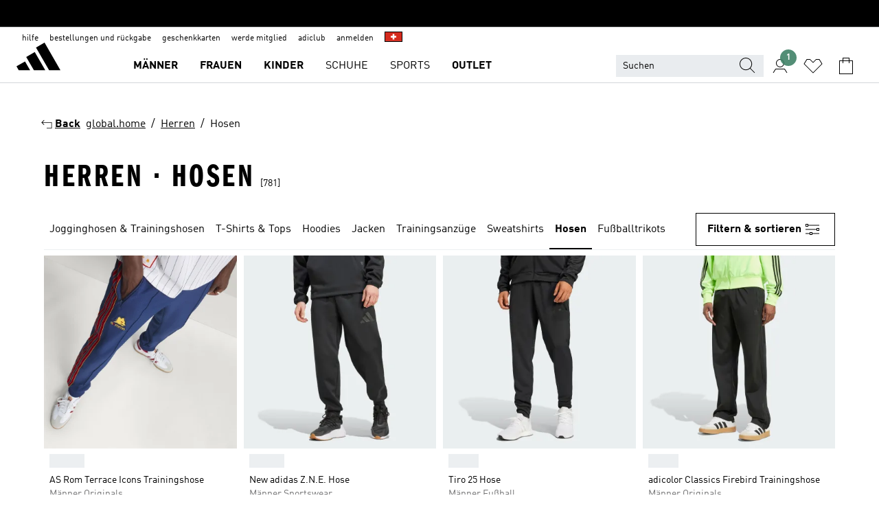

--- FILE ---
content_type: text/html; charset=utf-8
request_url: https://www.adidas.ch/de/herren-hosen
body_size: 101491
content:
<!DOCTYPE html><html lang="de" class="theme-adidas"><head><meta charSet="utf-8"><title>Herren - Hosen | adidas CH</title><meta name="description" content="Finde deine adidas Produkte in der Kategorie: Herren - Hosen. Diese und viele andere Produkte sind heute im adidas Online Shop unter www.adidas.ch erhältlich!"><meta name="viewport" content="width=device-width, initial-scale=1"><link rel="icon" href="/static/glass/plp/plp-app/favicon.ico"><meta name="apple-itunes-app" data-auto-id="native-iOS-banner" content="app-id=1266591536, app-argument=/"><meta name="robots" content="index,follow"><meta property="og:title" content="Herren - Hosen | adidas CH"><meta property="og:description" content="Finde deine adidas Produkte in der Kategorie: Herren - Hosen. Diese und viele andere Produkte sind heute im adidas Online Shop unter www.adidas.ch erhältlich!"><meta property="og:site_name" content="adidas CH"><meta property="og:url" content="https://www.adidas.ch/de/herren-hosen"><link rel="canonical" href="https://www.adidas.ch/de/herren-hosen"><link rel="alternate" href="https://www.adidas.sk/muzi-nohavice" hrefLang="sk-SK"><link rel="alternate" href="https://www.adidas.se/herr-byxor" hrefLang="sv-SE"><link rel="alternate" href="https://www.adidas.pt/calcas-homem" hrefLang="pt-PT"><link rel="alternate" href="https://www.adidas.pl/mezczyzni-spodnie" hrefLang="pl-PL"><link rel="alternate" href="https://www.adidas.pe/pantalones-hombre" hrefLang="es-PE"><link rel="alternate" href="https://www.adidas.no/bukser-menn" hrefLang="no-NO"><link rel="alternate" href="https://www.adidas.nl/heren-broeken" hrefLang="nl-NL"><link rel="alternate" href="https://www.adidas.mx/pantalones-hombre" hrefLang="es-MX"><link rel="alternate" href="https://www.adidas.jp/メンズ-ボトムス" hrefLang="ja-JP"><link rel="alternate" href="https://www.adidas.it/pantaloni-uomo" hrefLang="it-IT"><link rel="alternate" href="https://www.adidas.ie/men-trousers" hrefLang="en-IE"><link rel="alternate" href="https://www.adidas.gr/ανδρικά-παντελόνια" hrefLang="el-GR"><link rel="alternate" href="https://www.adidas.fr/pantalons-hommes" hrefLang="fr-FR"><link rel="alternate" href="https://www.adidas.fi/men-trousers" hrefLang="en-FI"><link rel="alternate" href="https://www.adidas.es/pantalones-hombre" hrefLang="es-ES"><link rel="alternate" href="https://www.adidas.dk/maend-bukser" hrefLang="da-DK"><link rel="alternate" href="https://www.adidas.de/en/men-pants" hrefLang="en-DE"><link rel="alternate" href="https://www.adidas.de/manner-hosen" hrefLang="de-DE"><link rel="alternate" href="https://www.adidas.cz/muzi-kalhoty" hrefLang="cs-CZ"><link rel="alternate" href="https://www.adidas.com/us/men-pants" hrefLang="en-US"><link rel="alternate" href="https://www.adidas.com.vn/vi/nam-quan" hrefLang="vi-VN"><link rel="alternate" href="https://www.adidas.com.vn/en/men-pants" hrefLang="en-VN"><link rel="alternate" href="https://www.adidas.com.tr/tr/erkek-esofman_alti" hrefLang="tr-TR"><link rel="alternate" href="https://www.adidas.com.tr/en/men-pants" hrefLang="en-TR"><link rel="alternate" href="https://www.adidas.com.sg/men-pants" hrefLang="en-SG"><link rel="alternate" href="https://www.adidas.com.ph/men-pants" hrefLang="en-PH"><link rel="alternate" href="https://www.adidas.com.my/en/men-pants" hrefLang="en-MY"><link rel="alternate" href="https://www.adidas.com.br/calcas-homem" hrefLang="pt-BR"><link rel="alternate" href="https://www.adidas.com.au/men-pants" hrefLang="en-AU"><link rel="alternate" href="https://www.adidas.com.ar/pantalones-hombre" hrefLang="es-AR"><link rel="alternate" href="https://www.adidas.co.uk/men-trousers" hrefLang="en-GB"><link rel="alternate" href="https://www.adidas.co.th/th/ผู้ชาย-กางเกงขายาว" hrefLang="th-TH"><link rel="alternate" href="https://www.adidas.co.th/en/men-pants" hrefLang="en-TH"><link rel="alternate" href="https://www.adidas.co.nz/men-pants" hrefLang="en-NZ"><link rel="alternate" href="https://www.adidas.co.kr/men-pants" hrefLang="ko-KR"><link rel="alternate" href="https://www.adidas.co.in/men-pants" hrefLang="en-IN"><link rel="alternate" href="https://www.adidas.co.id/id/pria-celana_panjang" hrefLang="id-ID"><link rel="alternate" href="https://www.adidas.co.id/en/men-pants" hrefLang="en-ID"><link rel="alternate" href="https://www.adidas.co/pantalones-hombre" hrefLang="es-CO"><link rel="alternate" href="https://www.adidas.cl/pantalones-hombre" hrefLang="es-CL"><link rel="alternate" href="https://www.adidas.ch/it/pantaloni-uomo" hrefLang="it-CH"><link rel="alternate" href="https://www.adidas.ch/fr/pantalons-hommes" hrefLang="fr-CH"><link rel="alternate" href="https://www.adidas.ch/en/men-trousers" hrefLang="en-CH"><link rel="alternate" href="https://www.adidas.ch/de/herren-hosen" hrefLang="de-CH"><link rel="alternate" href="https://www.adidas.ca/fr/hommes-pantalons" hrefLang="fr-CA"><link rel="alternate" href="https://www.adidas.ca/en/men-pants" hrefLang="en-CA"><link rel="alternate" href="https://www.adidas.be/nl/heren-broeken" hrefLang="nl-BE"><link rel="alternate" href="https://www.adidas.be/fr/pantalons-hommes" hrefLang="fr-BE"><link rel="alternate" href="https://www.adidas.be/en/men-trousers" hrefLang="en-BE"><link rel="alternate" href="https://www.adidas.at/herren-hosen" hrefLang="de-AT"><link rel="alternate" href="https://www.adidas.com/bh/ar/men-trousers" hrefLang="ar-BH"><link rel="alternate" href="https://www.adidas.com.eg/ar/men-trousers" hrefLang="ar-EG"><link rel="alternate" href="https://www.adidas.com/kw/ar/men-trousers" hrefLang="ar-KW"><link rel="alternate" href="https://www.adidas.co.ma/ar/men-pants" hrefLang="ar-MA"><link rel="alternate" href="https://www.adidas.com/om/ar/men-trousers" hrefLang="ar-OM"><link rel="alternate" href="https://www.adidas.com/qa/ar/men-trousers" hrefLang="ar-QA"><link rel="alternate" href="https://www.adidas.sa/ar/men-trousers" hrefLang="ar-SA"><link rel="alternate" href="https://www.adidas.ae/en/men-trousers" hrefLang="en-AE"><link rel="alternate" href="https://www.adidas.com/bh/en/men-trousers" hrefLang="en-BH"><link rel="alternate" href="https://www.adidas.com.eg/en/men-trousers" hrefLang="en-EG"><link rel="alternate" href="https://www.adidas.com.hk/en/men-pants" hrefLang="en-HK"><link rel="alternate" href="https://www.adidas.co.il/en/men-trousers" hrefLang="en-IL"><link rel="alternate" href="https://www.adidas.com/kw/en/men-trousers" hrefLang="en-KW"><link rel="alternate" href="https://www.adidas.com/om/en/men-trousers" hrefLang="en-OM"><link rel="alternate" href="https://www.adidas.com/qa/en/men-trousers" hrefLang="en-QA"><link rel="alternate" href="https://www.adidas.sa/en/men-trousers" hrefLang="en-SA"><link rel="alternate" href="https://www.adidas.co.ma/fr/men-pants" hrefLang="fr-MA"><link rel="alternate" href="https://www.adidas.co.il/he/men-trousers" hrefLang="he-IL"><link rel="alternate" href="https://www.adidas.com.hk/zh/men-pants" hrefLang="zh-HK"><meta name="next-head-count" content="81"><link rel="preconnect" href="//esm.glass.adidas.com"><link rel="preconnect" href="//microfrontends.glass.adidas.com"><link rel="stylesheet" href="https://esm.glass.adidas.com/@adl/collection@6.1.2/css"><link rel="stylesheet" href="https://esm.glass.adidas.com/@adl/stripes-tokens-web-adidas@1.2.58/css/index.css"><link rel="stylesheet" href="https://esm.glass.adidas.com/@adl/grid@7.0.0-beta.13"><link rel="stylesheet" href="https://esm.glass.adidas.com/@adl/typography@1.1.0"><script type="module" id="external-dependencies">
         import React from 'https://esm.glass.adidas.com/v1/react@18.3.1';
         window.React = React;
      
         import ReactDOM from 'https://esm.glass.adidas.com/v1/react-dom@18.3.1';
         window.ReactDOM = ReactDOM;
      </script><script id="performance-load">
  window.addEventListener('load', function (e) { window.BOOMR_onload = (e && e.timeStamp) || new Date().getTime() }, false);

  window.BOOMR = window.BOOMR || {};
  window.BOOMR.snippetExecuted = true;
  if (window.performance && performance.mark) performance.mark('TTP');

  function SSR_PERFORMANCE_MEASUREMENT(e) {
    try {
        e.onload = undefined;
        if (
            e.complete &&
            window.performance &&
            typeof window.performance.getEntriesByName == 'function' &&
            window.performance.getEntriesByName(e.src)
        ) {
            window.ssrLoadedTimeStamp = window.performance.timing.navigationStart + window.performance.getEntriesByName(e.src)[0].responseEnd;
        } else {
            window.ssrLoadedTimeStamp = new Date().getTime();
            if (window.performance && performance.mark) performance.mark('SSR Visually Complete');
        }
    } catch (e) {}
  }

  var injectSsrPerformanceInstrument = document.querySelector('[data-inject_ssr_performance_instrument]');

  if (injectSsrPerformanceInstrument !== null) {
    if (injectSsrPerformanceInstrument.complete) {
      window.SSR_PERFORMANCE_MEASUREMENT(injectSsrPerformanceInstrument);
    } else {
        injectSsrPerformanceInstrument.addEventListener('load', window.SSR_PERFORMANCE_MEASUREMENT(injectSsrPerformanceInstrument));
    }
  } 

  
      (function(i,s,o,g,r,a,m){
      i['InstanaEumObject']=r;
      i[r]=i[r]||function(){(i[r].q=i[r].q||[]).push(arguments)},
      i[r].l=1*new Date();
      a=s.createElement(o),
      m=s.getElementsByTagName(o)[0];
      a.async=1;
      a.src=g;
      m.parentNode.insertBefore(a,m)
      })(window,document,'script','//eum.instana.io/eum.min.js','ineum');
      ineum('reportingUrl', 'https://eum-eu-west-1.instana.io');
      ineum('autoClearResourceTimings', false);
      ineum('ignoreErrorMessages',[
        /.*Failed to execute 'querySelector'.*/i,
        /.*ResizeObserver loop limit exceeded.*/i
      ]);
      ineum('meta', 'userAgent', window.navigator.userAgent);
      ineum('apiKey', 'BDBM8oS7QzGntzAncTouGg');
      ineum('page', 'PLP_ProductListPage');
  </script><link rel="preload" href="/static/glass/plp/plp-app/a4076517ebc091e285caa39e89aafbd54bc22e20/_next/static/css/421382a4fed4a3f1.css" as="style"><link rel="stylesheet" href="/static/glass/plp/plp-app/a4076517ebc091e285caa39e89aafbd54bc22e20/_next/static/css/421382a4fed4a3f1.css" data-n-g=""><link rel="preload" href="/static/glass/plp/plp-app/a4076517ebc091e285caa39e89aafbd54bc22e20/_next/static/css/9f879f1b3a51db90.css" as="style"><link rel="stylesheet" href="/static/glass/plp/plp-app/a4076517ebc091e285caa39e89aafbd54bc22e20/_next/static/css/9f879f1b3a51db90.css" data-n-p=""><link rel="preload" href="/static/glass/plp/plp-app/a4076517ebc091e285caa39e89aafbd54bc22e20/_next/static/css/ac330ae49fd49ef9.css" as="style"><link rel="stylesheet" href="/static/glass/plp/plp-app/a4076517ebc091e285caa39e89aafbd54bc22e20/_next/static/css/ac330ae49fd49ef9.css"><noscript data-n-css=""></noscript><script defer="" nomodule="" src="/static/glass/plp/plp-app/a4076517ebc091e285caa39e89aafbd54bc22e20/_next/static/chunks/polyfills-c67a75d1b6f99dc8.js"></script><script defer="" src="/static/glass/plp/plp-app/a4076517ebc091e285caa39e89aafbd54bc22e20/_next/static/chunks/586.c12c99802a6bc400.js"></script><script src="/static/glass/plp/plp-app/a4076517ebc091e285caa39e89aafbd54bc22e20/_next/static/chunks/webpack-ce43791fa2678a7b.js" defer=""></script><script src="/static/glass/plp/plp-app/a4076517ebc091e285caa39e89aafbd54bc22e20/_next/static/chunks/framework-2930527e9e7b48c3.js" defer=""></script><script src="/static/glass/plp/plp-app/a4076517ebc091e285caa39e89aafbd54bc22e20/_next/static/chunks/main-1dd0db79b3053154.js" defer=""></script><script src="/static/glass/plp/plp-app/a4076517ebc091e285caa39e89aafbd54bc22e20/_next/static/chunks/pages/_app-8f044c8f2aa761a9.js" defer=""></script><script src="/static/glass/plp/plp-app/a4076517ebc091e285caa39e89aafbd54bc22e20/_next/static/chunks/78-78466e10b3b49ba0.js" defer=""></script><script src="/static/glass/plp/plp-app/a4076517ebc091e285caa39e89aafbd54bc22e20/_next/static/chunks/74-cd8702e63cf08093.js" defer=""></script><script src="/static/glass/plp/plp-app/a4076517ebc091e285caa39e89aafbd54bc22e20/_next/static/chunks/743-4c0a1ae3daa3b51f.js" defer=""></script><script src="/static/glass/plp/plp-app/a4076517ebc091e285caa39e89aafbd54bc22e20/_next/static/chunks/10-aeb4a29a2a987728.js" defer=""></script><script src="/static/glass/plp/plp-app/a4076517ebc091e285caa39e89aafbd54bc22e20/_next/static/chunks/pages/%5Bpath%5D/%5Btaxonomy%5D-58535d74a81160d6.js" defer=""></script><script src="/static/glass/plp/plp-app/a4076517ebc091e285caa39e89aafbd54bc22e20/_next/static/HxRmdupXjNPAyV_wOK8md/_buildManifest.js" defer=""></script><script src="/static/glass/plp/plp-app/a4076517ebc091e285caa39e89aafbd54bc22e20/_next/static/HxRmdupXjNPAyV_wOK8md/_ssgManifest.js" defer=""></script><link rel="stylesheet" data-name="side-panel-mf" href="https://microfrontends.glass.adidas.com/side-panel-mf/style.css"><link rel="stylesheet" data-name="header-mf" href="https://microfrontends.glass.adidas.com/header-mf/7454c96938c6e388b125f2cd37159eb2ac06c469/style.css"><link rel="stylesheet" data-name="footer-mf" href="https://microfrontends.glass.adidas.com/footer-mf/7454c96938c6e388b125f2cd37159eb2ac06c469/style.css">
<script>(window.BOOMR_mq=window.BOOMR_mq||[]).push(["addVar",{"rua.upush":"false","rua.cpush":"false","rua.upre":"false","rua.cpre":"false","rua.uprl":"false","rua.cprl":"false","rua.cprf":"false","rua.trans":"","rua.cook":"false","rua.ims":"false","rua.ufprl":"false","rua.cfprl":"false","rua.isuxp":"false","rua.texp":"norulematch","rua.ceh":"false","rua.ueh":"false","rua.ieh.st":"0"}]);</script>
                              <script>!function(a){var e="https://s.go-mpulse.net/boomerang/",t="addEventListener";if("False"=="True")a.BOOMR_config=a.BOOMR_config||{},a.BOOMR_config.PageParams=a.BOOMR_config.PageParams||{},a.BOOMR_config.PageParams.pci=!0,e="https://s2.go-mpulse.net/boomerang/";if(window.BOOMR_API_key="VS6YR-U7NVZ-5H8FH-JJDPK-U3R2E",function(){function n(e){a.BOOMR_onload=e&&e.timeStamp||(new Date).getTime()}if(!a.BOOMR||!a.BOOMR.version&&!a.BOOMR.snippetExecuted){a.BOOMR=a.BOOMR||{},a.BOOMR.snippetExecuted=!0;var i,_,o,r=document.createElement("iframe");if(a[t])a[t]("load",n,!1);else if(a.attachEvent)a.attachEvent("onload",n);r.src="javascript:void(0)",r.title="",r.role="presentation",(r.frameElement||r).style.cssText="width:0;height:0;border:0;display:none;",o=document.getElementsByTagName("script")[0],o.parentNode.insertBefore(r,o);try{_=r.contentWindow.document}catch(O){i=document.domain,r.src="javascript:var d=document.open();d.domain='"+i+"';void(0);",_=r.contentWindow.document}_.open()._l=function(){var a=this.createElement("script");if(i)this.domain=i;a.id="boomr-if-as",a.src=e+"VS6YR-U7NVZ-5H8FH-JJDPK-U3R2E",BOOMR_lstart=(new Date).getTime(),this.body.appendChild(a)},_.write("<bo"+'dy onload="document._l();">'),_.close()}}(),"".length>0)if(a&&"performance"in a&&a.performance&&"function"==typeof a.performance.setResourceTimingBufferSize)a.performance.setResourceTimingBufferSize();!function(){if(BOOMR=a.BOOMR||{},BOOMR.plugins=BOOMR.plugins||{},!BOOMR.plugins.AK){var e=""=="true"?1:0,t="",n="ck6g6lixhyrru2l22rna-f-3b85ca96e-clientnsv4-s.akamaihd.net",i="false"=="true"?2:1,_={"ak.v":"39","ak.cp":"900032","ak.ai":parseInt("238272",10),"ak.ol":"0","ak.cr":14,"ak.ipv":4,"ak.proto":"h2","ak.rid":"2b4ab23c","ak.r":35376,"ak.a2":e,"ak.m":"dsca","ak.n":"essl","ak.bpcip":"18.188.111.0","ak.cport":35826,"ak.gh":"23.62.35.84","ak.quicv":"","ak.tlsv":"tls1.3","ak.0rtt":"","ak.0rtt.ed":"","ak.csrc":"-","ak.acc":"","ak.t":"1769657434","ak.ak":"hOBiQwZUYzCg5VSAfCLimQ==FqOsYNUiOuPse+2F+w6vL2LTygVPRbZJqNOBdUrFrFVCAkMTdbEc7W/E0mKCpWNjApTdavjSkVHwLPrwG8ZBiZzc0z2/ecZ9+ncPBfvB/7YWdJ3AMLcXLzlyGbFIdhRnMVAVy6MEMD/IFUppPvB3SLoOpstEdVUjoEY9t4ULV4URus/ORmP5in7FLessoPgaSRFkoeDBZXPao59r/qzQvuDYGeFRz8rtJso6A2Ap2Gw8IP+IjYXNzJCcW+ITRWQcLO66PMYi9DN1hSmCDMQfM++z9uL6Yg4aIrivV3Db+qZq6xPLZugODuuFgq3UOAlDae5L1X9V6dc9/4fDjl9D4YVCKChF9zf64WaNPMMberajdTnmzkV9iDXEyv8U+Mq3zXiOb1ffHY00HopTe4sQABiLs3dgFYeDYIKDrlUcyQQ=","ak.pv":"3647","ak.dpoabenc":"","ak.tf":i};if(""!==t)_["ak.ruds"]=t;var o={i:!1,av:function(e){var t="http.initiator";if(e&&(!e[t]||"spa_hard"===e[t]))_["ak.feo"]=void 0!==a.aFeoApplied?1:0,BOOMR.addVar(_)},rv:function(){var a=["ak.bpcip","ak.cport","ak.cr","ak.csrc","ak.gh","ak.ipv","ak.m","ak.n","ak.ol","ak.proto","ak.quicv","ak.tlsv","ak.0rtt","ak.0rtt.ed","ak.r","ak.acc","ak.t","ak.tf"];BOOMR.removeVar(a)}};BOOMR.plugins.AK={akVars:_,akDNSPreFetchDomain:n,init:function(){if(!o.i){var a=BOOMR.subscribe;a("before_beacon",o.av,null,null),a("onbeacon",o.rv,null,null),o.i=!0}return this},is_complete:function(){return!0}}}}()}(window);</script></head><body><div id="__next"><script id="__SOLE_HOST_INFO__">
        window.__SOLE_HOST_INFO__ = {"appId":"@plp/app","originalHost":"www.adidas.ch","pageType":"ProductListingPage","context":{"brand":"adidas","locale":"de_CH","env":"production"},"initialised":true};
      </script><script id="__ECOM_BAG__">
        window.__ECOM_BAG__ = undefined;
      </script><script id="__ECOM_WISHLIST__">
        window.__ECOM_WISHLIST__ = undefined;
      </script><div id="gl-theme-icons" style="width:0;height:0;position:absolute;overflow:hidden"><svg xmlns="http://www.w3.org/2000/svg" width="24" height="2350"><symbol fill="none" id="adiclub-logo" viewBox="0 0 24 24"><title>adiclub-logo</title><path d="M3.348 10.787a2.087 2.087 0 0 0-1.22-.375 2.096 2.096 0 0 0-1.505.633A2.165 2.165 0 0 0 0 12.575c0 1.192.963 2.177 2.128 2.177.435.003.86-.127 1.22-.375v.278h1.004v-4.201H3.348v.333Zm-1.192 2.98a1.17 1.17 0 0 1-.834-.35 1.21 1.21 0 0 1 0-1.697 1.17 1.17 0 0 1 .834-.351c.314.003.615.13.838.356.222.225.35.53.354.85a1.2 1.2 0 0 1-1.192 1.192Zm5.897-2.98a2.046 2.046 0 0 0-1.207-.375 2.104 2.104 0 0 0-1.562.606 2.204 2.204 0 0 0 0 3.13 2.104 2.104 0 0 0 1.563.605 2.153 2.153 0 0 0 1.206-.375v.277h1.015V9.026H8.053v1.761Zm-1.177 2.98c-.651 0-1.193-.54-1.193-1.192a1.23 1.23 0 0 1 .355-.85c.223-.226.523-.354.838-.357.637 0 1.18.554 1.18 1.206a1.22 1.22 0 0 1-.351.841 1.18 1.18 0 0 1-.83.352Zm2.698-3.313h1.018v4.2h-1.02l.002-4.2Zm1.017-.388H9.57v-1.04h1.017l.003 1.04Zm3.38 3.403.07.045c-.179.395-.417.695-.713.9-.282.202-.62.31-.965.31a1.494 1.494 0 0 1-.726-.168 1.151 1.151 0 0 1-.48-.491 1.644 1.644 0 0 1-.172-.774 3.313 3.313 0 0 1 .183-1.113c.115-.332.287-.64.51-.91a2.5 2.5 0 0 1 .747-.62 1.88 1.88 0 0 1 .9-.226 1.485 1.485 0 0 1 1.175.53l-.644.58h-.026c-.075-.277-.171-.482-.287-.616a.553.553 0 0 0-.426-.199.692.692 0 0 0-.453.186c-.16.143-.292.314-.391.505a3.309 3.309 0 0 0-.382 1.557c0 .347.078.623.235.827a.75.75 0 0 0 .617.305c.225.003.447-.049.648-.15.22-.122.417-.283.579-.477h.002Zm1.316.08a2.354 2.354 0 0 0-.022.442c.008.101.059.15.152.15a.21.21 0 0 0 .095-.026.316.316 0 0 0 .088-.062l.052.036c-.07.178-.177.34-.313.473a.67.67 0 0 1-.478.182c-.197 0-.34-.073-.427-.217-.087-.144-.104-.39-.052-.739l.59-3.824-.165-.583.009-.053L15.946 9l.044.026-.704 4.523Zm4.164 0a2.345 2.345 0 0 0-.022.442c.009.101.06.15.152.15a.211.211 0 0 0 .096-.026.332.332 0 0 0 .087-.062l.052.036a1.37 1.37 0 0 1-.312.473.67.67 0 0 1-.479.182c-.197 0-.34-.073-.426-.217-.087-.144-.104-.39-.052-.739l.048-.312a3.727 3.727 0 0 1-.357.462c-.204.23-.44.428-.7.589a1.454 1.454 0 0 1-.765.233c-.226 0-.4-.074-.52-.22a1.145 1.145 0 0 1-.236-.576 2.519 2.519 0 0 1 .01-.752l.286-1.857-.165-.583.008-.053 1.131-.327.044.027-.417 2.697c-.052.343-.042.589.03.74a.36.36 0 0 0 .335.224.958.958 0 0 0 .461-.141 2.99 2.99 0 0 0 .51-.367c.14-.124.273-.258.395-.4l.279-1.816-.166-.583.01-.053 1.13-.327.044.027-.491 3.13Zm4.427-2.53a1.103 1.103 0 0 0-.339-.46.8.8 0 0 0-.504-.168 1.521 1.521 0 0 0-.709.195c-.262.14-.5.323-.705.54-.103.106-.2.22-.288.34l.378-2.437L21.67 9l-1.134.327-.009.053.165.583-.729 4.734.035.027.808-.3c.059.043.12.082.184.118.214.121.481.181.8.181.303.002.6-.079.861-.234.277-.165.517-.386.705-.65.21-.292.37-.618.474-.964.115-.38.172-.776.17-1.174a1.757 1.757 0 0 0-.122-.68v-.002Zm-.913 1.928c-.064.26-.159.511-.283.747a1.86 1.86 0 0 1-.4.527.677.677 0 0 1-.488.195.67.67 0 0 1-.478-.218 1.58 1.58 0 0 1-.324-.546l.283-1.823a3.46 3.46 0 0 1 .563-.484c.27-.182.5-.274.692-.274a.428.428 0 0 1 .409.248c.086.165.13.422.13.77 0 .29-.034.577-.104.858" fill="currentColor"></path></symbol><symbol id="alert-error" viewBox="0 0 19 19"><title>alert-error</title><g fill="none" stroke="currentColor" stroke-miterlimit="10"><circle cx="9.5" cy="9.5" r="6"></circle><path d="m11.5 7.5-2 2 2 2m-4-4 2 2-2 2" stroke-linecap="square"></path></g></symbol><symbol id="alert-info" viewBox="0 0 19 19"><title>alert-info</title><circle cx="9.5" cy="9.5" r="6" fill="none" stroke="currentColor" stroke-linecap="square" stroke-miterlimit="10"></circle><circle fill="currentColor" cx="9.5" cy="6.5" r="0.65"></circle><path d="M9.5 8.5v4" fill="none" stroke="currentColor" stroke-linecap="square" stroke-miterlimit="10"></path></symbol><symbol id="alert-success" viewBox="0 0 19 19"><title>alert-success</title><g fill="none" stroke="currentColor" stroke-linecap="square" stroke-miterlimit="10"><path d="m6.5 9.93 1.71 1.71 4.29-4.28"></path><circle cx="9.5" cy="9.5" r="6"></circle></g></symbol><symbol id="alert-warning" viewBox="0 0 19 19"><title>alert-warning</title><path fill="none" stroke="currentColor" stroke-miterlimit="10" d="m9.5 3.5-7 12h14l-7-12z"></path><circle fill="currentColor" cx="9.5" cy="13.53" r="0.65"></circle><path stroke-linecap="square" fill="none" stroke="currentColor" stroke-miterlimit="10" d="M9.5 11.53v-4"></path></symbol><symbol id="broken-image" viewBox="0 0 17 19"><title>broken-image</title><g fill="none" stroke="currentColor" stroke-miterlimit="10"><circle cx="12.5" cy="8.5" r="2"></circle><path d="m.5 14.5 4-7 3.75 7"></path><path stroke-linecap="square" d="M.5 4.5h16v10H.5zm15-2-14 14"></path><path d="m7.5 14.4 2-2.9 2 3"></path></g></symbol><symbol id="checkmark" viewBox="0 0 19 19"><title>checkmark</title><path fill="none" stroke="currentColor" stroke-linecap="square" stroke-miterlimit="10" d="m2.5 10.5 4 4 10-10"></path></symbol><symbol id="contact-email" viewBox="0 0 15 19"><title>contact-email</title><g fill="none" stroke="currentColor" stroke-miterlimit="10"><path stroke-linecap="square" d="M.5 5.5h14v8H.5z"></path><path d="m10.5 9.5 4 4m-14-8 7 6 7-6m-10 4-4 4"></path></g></symbol><symbol id="contact-phone" viewBox="0 0 9 19"><title>contact-phone</title><g fill="none" stroke="currentColor" stroke-miterlimit="10"><path d="M.5 2.5h8v14h-8zm0 11h8m-8-9h8"></path><circle cx="4.5" cy="14.5" r="1"></circle></g></symbol><symbol id="customization" viewBox="0 0 19 19"><title>customization</title><path d="M12.504.717 2.424 12.219l1.785 1.566L14.291 2.281ZM1.65 13.109l-.462 2.329 2.244-.76Z" fill="currentColor"></path><path d="m8.598 10.592-4.56 5.214a8.313 8.313 0 0 0 5.046 2.16z" fill="#3175de"></path><path d="m17.943 9.132-7.339.487 5.712 5.011a8.313 8.313 0 0 0 1.627-5.463z" fill="#f9b900"></path><path d="m9.785 10.486.499 7.469a8.313 8.313 0 0 0 5.26-2.375z" fill="#00ac37"></path><path d="M17.813 7.956a8.313 8.313 0 0 0-2.791-4.655l-4.536 5.13z" fill="#ea2c35"></path></symbol><symbol id="forbidden" viewBox="0 0 13 19"><title>forbidden</title><g fill="none" stroke="currentColor" stroke-miterlimit="10"><circle cx="6.5" cy="9.5" r="6"></circle><path stroke-linecap="square" d="m2.5 5.5 8 8"></path></g></symbol><symbol id="locked" viewBox="0 0 19 19"><title>locked</title><g fill="none" stroke="currentColor" stroke-miterlimit="10"><path d="M13.5 7.5v-1a4 4 0 0 0-8 0v1m-2 0h12v8h-12z"></path><circle cx="9.5" cy="10.68" r="1.18"></circle><path stroke-linecap="square" d="M9.5 13.5v-1.64"></path></g></symbol><symbol id="logo" viewBox="0 0 24 24"><title>logo</title><path d="M15.72 13.61h4.67l-6-10.47-3.5 2 4.87 8.45zm-5.17 1v-1h3.68l-3.92-6.79-3.51 2 2.75 4.78v1zm-7.83-2.19.67 1.19h4.67l-1.85-3.2-3.49 2zm11.51 1.19v1.69a2 2 0 0 0-1.23-.37 2.08 2.08 0 0 0 0 4.16 2.12 2.12 0 0 0 1.19-.37V19h1v-5.39zm-6.17 0v1.69a2 2 0 0 0-1.19-.37 2.08 2.08 0 0 0 0 4.16 2.1 2.1 0 0 0 1.19-.37V19h1v-5.39zm12.22 4.08c0 .81.72 1.39 1.88 1.39.94 0 1.72-.41 1.72-1.32 0-.63-.35-1-1.17-1.15l-.64-.13c-.41-.08-.69-.16-.69-.4s.27-.39.62-.39.71.25.72.55h1c-.05-.78-.68-1.31-1.7-1.31s-1.67.57-1.67 1.32c0 .92.74 1.06 1.38 1.18l.53.1c.38.07.54.18.54.4s-.19.39-.64.39c-.65 0-.86-.34-.87-.63zM18.91 19h1v-4h-1v.32a2 2 0 0 0-1.19-.37 2.08 2.08 0 0 0 0 4.16 2.12 2.12 0 0 0 1.19-.37V19zM3.39 19h1v-4h-1v.32a2 2 0 0 0-1.19-.37 2.08 2.08 0 1 0 0 4.16 2.12 2.12 0 0 0 1.19-.37V19zm7.16 0v-4h-1v4zm-9.46-2a1.15 1.15 0 1 1 1.15 1.15A1.15 1.15 0 0 1 1.09 17zm4.68 0a1.15 1.15 0 1 1 1.15 1.15A1.14 1.14 0 0 1 5.77 17zm10.84 0a1.15 1.15 0 1 1 1.15 1.15A1.15 1.15 0 0 1 16.61 17zm-4.67 0a1.15 1.15 0 1 1 1.15 1.15A1.14 1.14 0 0 1 11.94 17z" fill="currentColor"></path></symbol><symbol id="personalisation-flag" viewBox="0 0 15 19"><title>personalisation-flag</title><g fill="none" stroke="currentColor" stroke-miterlimit="10"><path d="M14.5 13.5H.5v-10h14z"></path><path stroke-linecap="square" d="M7.5 5.5v6m3-3h-6m-4-6v15"></path></g></symbol><symbol id="personalization" viewBox="0 0 19 19"><title>personalization</title><path d="m1.188 15.438.475-2.375 1.78 1.544zM12.23.95 2.376 12.231l1.782 1.544 9.856-11.162z" fill="currentColor"></path><path d="M12.943 6.176 9.5 15.437h1.9l.594-1.662h3.324l.594 1.662h1.9l-3.442-9.26h-1.426zm.713 2.73 1.187 3.324h-2.375l1.188-3.324zm-12.47 7.72v1.187h16.626v-1.188H1.187z" fill="#0286cd"></path></symbol><symbol id="rating-active" viewBox="0 0 19 19"><title>rating-active</title><path d="m9.5 14.26 5.86 4.26-2.23-6.91L19 7.35h-7.25L9.5.48 7.25 7.35H0l5.87 4.26-2.24 6.91z" fill="currentColor"></path></symbol><symbol id="rating-inactive" viewBox="0 0 19 19"><title>rating-inactive</title><path d="M15.01 8.644h-4.204L9.5 4.651 8.195 8.644H3.99l3.407 2.475-1.304 4.007L9.5 12.652l3.397 2.474-1.294-4.008zM19 7.348l-5.874 4.266 2.23 6.906L9.5 14.254 3.626 18.52l2.248-6.906L0 7.348h7.255L9.5.48l2.246 6.868z" fill="currentColor"></path></symbol><symbol id="size-guide" viewBox="0 0 19 19"><title>size-guide</title><g fill="none" stroke="currentColor" stroke-miterlimit="10"><path d="M.5 6.5h18v6H.5z"></path><path stroke-linecap="square" d="M3.5 12.5v-3m3 3v-2m3 2v-3m6 3v-3m-3 3v-2"></path></g></symbol><symbol id="tooltip" viewBox="0 0 14 24"><title>tooltip</title><path fill="currentColor" d="M.49 7.22A6.14 6.14 0 0 1 7 1.76a5.88 5.88 0 0 1 6.25 6c0 3.62-2.6 5.61-5.58 6.07V17H5.1v-5.13c3 0 5.67-.91 5.67-4.06A3.58 3.58 0 0 0 6.94 4.1 3.68 3.68 0 0 0 3 7.22zM5.1 22v-2.68h2.54V22z"></path></symbol><symbol id="usp-checkmark" viewBox="0 0 17 19"><title>usp-checkmark</title><path fill="none" stroke="currentColor" stroke-linecap="square" stroke-miterlimit="10" d="m1.5 10.5 4 4 10-10"></path></symbol><symbol id="usp-delivery-cash" viewBox="0 0 24 24"><title>usp-delivery-cash</title><g fill="none" fill-rule="evenodd"><path d="m15.235 4.5-1.312 3h-3.846l-1.312-3h6.47Z" stroke="currentColor"></path><path d="M12.002 18.5c2.279 0 4.575-.565 5.861-1.76.364-.34.57-.763.623-1.269.059-.567-.067-1.227-.356-1.98-.617-1.609-1.967-3.602-4.034-5.991h-4.2c-2.06 2.395-3.407 4.392-4.024 6-.29.754-.416 1.413-.359 1.98.051.503.255.924.615 1.26 1.281 1.19 3.586 1.76 5.874 1.76Z" stroke="currentColor"></path><path d="M12 15.57v-.68a2 2 0 0 1-1-.299l.16-.46c.295.199.644.303 1 .299a.71.71 0 0 0 .795-.613.548.548 0 0 0 .005-.057c0-.37-.26-.6-.76-.81-.7-.27-1.12-.58-1.12-1.17a1.12 1.12 0 0 1 1-1.1V10h.42v.66c.312.002.617.081.89.23l-.17.45a1.688 1.688 0 0 0-.86-.23c-.52 0-.72.31-.72.59 0 .28.25.53.84.77s1 .64 1 1.24a1.18 1.18 0 0 1-1.07 1.16v.7H12Z" fill="currentColor"></path><path d="M12 15.57v-.68a2 2 0 0 1-1-.299l.16-.46c.295.199.644.303 1 .299a.71.71 0 0 0 .795-.613.548.548 0 0 0 .005-.057c0-.37-.26-.6-.76-.81-.7-.27-1.12-.58-1.12-1.17a1.12 1.12 0 0 1 1-1.1V10h.42v.66c.312.002.617.081.89.23l-.17.45a1.688 1.688 0 0 0-.86-.23c-.52 0-.72.31-.72.59 0 .28.25.53.84.77s1 .64 1 1.24a1.18 1.18 0 0 1-1.07 1.16v.7H12Z" stroke="currentColor" stroke-width="0.37"></path></g></symbol><symbol fill="none" id="usp-delivery-delay" viewBox="0 0 24 24"><title>usp-delivery-delay</title><path fill-rule="evenodd" clip-rule="evenodd" d="M13.143 12.937a1.241 1.241 0 0 1-1.077.797c-.631 0-1.143-.51-1.143-1.14v-.045c.014-.487.326-.916.787-1.077V8.07h.753v3.382c.326.141.58.41.701.743h1.797v.743h-1.818Z" fill="currentColor"></path><path d="M12 19a7 7 0 1 0 0-14 7 7 0 0 0 0 14Z" stroke="currentColor"></path></symbol><symbol id="usp-delivery-evening" viewBox="0 0 24 24"><title>usp-delivery-evening</title><path d="M11.544 8.404a5.3 5.3 0 0 0-2.31 7.05 5.15 5.15 0 0 0 6.94 2.4 4.832 4.832 0 0 0 1.84-1.511 4.64 4.64 0 0 1-5.7-2.49 4.905 4.905 0 0 1-.52-2 5.15 5.15 0 0 1 2-4 6.194 6.194 0 0 0-2.25.55Zm7.47 4.7-3-3m3 0-3 3m-7.66-4.75-3-3m3 0-3 3" fill="none" fill-rule="evenodd" stroke="currentColor" stroke-width="1.001"></path></symbol><symbol fill="none" id="usp-delivery-same-day" viewBox="0 0 24 24"><title>usp-delivery-same-day</title><path d="M5 14.469h2m-3-2h3m0-2H3" stroke="currentColor" stroke-linecap="square"></path><path d="M8.568 17c.374.365.788.688 1.236.962 3.302 2.025 7.626.996 9.656-2.296a6.987 6.987 0 0 0-2.305-9.628A7.03 7.03 0 0 0 7.72 8" stroke="currentColor"></path><path fill-rule="evenodd" clip-rule="evenodd" d="M14.72 12.868a1.24 1.24 0 0 1-1.077.797 1.14 1.14 0 0 1-1.143-1.14v-.045c.014-.488.326-.917.787-1.077V8h.753v3.382c.326.14.58.409.701.743h1.797v.743H14.72Z" fill="currentColor"></path></symbol><symbol id="usp-delivery-store" viewBox="0 0 24 24"><title>usp-delivery-store</title><g stroke="currentColor" fill="none" fill-rule="evenodd"><path stroke-width="1.042" d="M5.576 6.419h12.498l.792 4.042v1.558H4.773v-1.56zm.626 11.984v-6.384m11.302 6.012V12.02"></path><path stroke-width="1.001" stroke-linecap="square" d="M3.896 18.46h16.333"></path><path stroke-width="1.042" d="M10.402 12.02v6.337M3 18.46h17.733"></path><path stroke-width="0.754" d="m16.029 15.911-.868.98m.868-2.585-2.417 2.706"></path></g></symbol><symbol id="usp-delivery" viewBox="0 0 19 19"><title>usp-delivery</title><g fill="none" stroke="currentColor" stroke-miterlimit="10"><path d="M13.42 13.5H9.5"></path><path stroke-linecap="square" d="M4.5 5.5h10l4 3v5h-2m-10 0h-2m0-6h-4"></path><circle cx="8" cy="13" r="1.5"></circle><circle cx="15" cy="13" r="1.5"></circle><path stroke-linecap="square" d="M1.5 9.5h3m-2 2h2"></path></g></symbol><symbol id="usp-exchange" viewBox="0 0 24 24"><title>usp-exchange</title><g stroke="currentColor" stroke-width="1.145" fill="none" fill-rule="evenodd"><path d="m12.982 12.184 2.671 3.07-2.671 3.08m-8.41-3.079h10.76M9.623 5.374l-2.66 3.08 2.66 3.07"></path><path stroke-linecap="round" d="M7.273 8.454h12.01v6.8m-1.481.001h1.48M4.572 7.444v7.811m1.48 0h-1.48"></path></g></symbol><symbol id="usp-free-returns" viewBox="0 0 19 19"><title>usp-free-returns</title><g fill="none" stroke="currentColor" stroke-miterlimit="10"><path stroke-linecap="square" d="M16.5 11.5h-2m3-2h-3m0-4H.5v8h14"></path><path d="M.5 7.5h11m-8 0 4 6m-2-6 4 6m-2-6 4 6"></path><path stroke-linecap="square" d="M14.5 7.5h4"></path></g></symbol><symbol id="usp-gift-card" viewBox="0 0 24 24"><title>usp-gift-card</title><path d="M4.5 17.5h15v-10h-15zm1-8h13m-7 3h5m-5 2h4" fill="none" fill-rule="evenodd" stroke-linecap="square" stroke="currentColor"></path></symbol><symbol id="usp-klarna" viewBox="0 0 24 24"><title>usp-klarna</title><g fill="none" fill-rule="evenodd"><path d="M9.327 1.182H6.718a6.67 6.67 0 0 1-2.69 5.39l-1.037.774L7 12.8h3.282L6.6 7.773a9.243 9.243 0 0 0 2.727-6.591M0 12.79h2.673V1.183H0zm12.136-2.854a1.5 1.5 0 1 0 .01 0h-.01Z" fill="currentColor" transform="translate(6 5)"></path><path d="M11.227 2.28a.587.587 0 0 0 .591-.59.588.588 0 0 0-.59-.59.588.588 0 0 0-.592.59c0 .328.263.59.591.59Zm0-1.071c.263 0 .482.218.482.481a.486.486 0 0 1-.482.482.486.486 0 0 1-.481-.482c0-.263.219-.481.481-.481Zm-.087.547h.11l.109.24h.11l-.11-.24c.065-.022.11-.088.11-.175 0-.11-.089-.197-.22-.197h-.219v.612h.11v-.24Zm0-.285h.11c.065 0 .109.044.109.088 0 .065-.022.087-.11.087h-.11v-.175Z" fill="#000" transform="translate(6 5)"></path></g></symbol><symbol id="usp-sale" viewBox="0 0 24 24"><title>usp-sale</title><g fill="none" fill-rule="evenodd"><path d="m14.657 5.65 2.14 1.987L18.5 6.482V18.5h-13V6.482l1.702 1.155L9.343 5.65 12 7.623l2.657-1.974Z" stroke="currentColor"></path><path d="M6.13 3.54a1.761 1.761 0 1 0 0 3.522 1.761 1.761 0 0 0 0-3.523Zm0 1a.76.76 0 1 1 0 1.52.76.76 0 0 1 0-1.52ZM1.76 0a1.76 1.76 0 1 0 0 3.52 1.76 1.76 0 0 0 0-3.52Zm0 1.001a.76.76 0 1 1 0 1.519.76.76 0 0 1 0-1.519ZM6.37.084l.76.652-5.36 6.25-.76-.652z" transform="translate(8 9)" fill="currentColor" fill-rule="nonzero"></path></g></symbol><symbol id="arrow-back" viewBox="0 0 16 24"><title>arrow-back</title><g fill="none" stroke="currentColor" stroke-miterlimit="10" stroke-width="2"><path d="M15 18v-6H2"></path><path d="m6.5 7-5 5 5 5"></path></g></symbol><symbol id="arrow-down" viewBox="0 0 16 24"><title>arrow-down</title><path fill="none" stroke="currentColor" stroke-miterlimit="10" stroke-width="2" d="M1.5 9 8 15.5 14.5 9"></path></symbol><symbol id="arrow-left-long" viewBox="0 0 24 24"><title>arrow-left-long</title><path fill="none" stroke="currentColor" stroke-miterlimit="10" stroke-width="2" d="m6.4 17-5-5 5-5M2 12h22"></path></symbol><symbol id="arrow-left" viewBox="0 0 10 24"><title>arrow-left</title><path fill="none" stroke="currentColor" stroke-miterlimit="10" stroke-width="2" d="M8 5.5 1.5 12 8 18.5"></path></symbol><symbol id="arrow-right-long" viewBox="0 0 24 24"><title>arrow-right-long</title><path d="m17.59 7 5 5-5 5M0 12h22" fill="none" stroke="currentColor" stroke-miterlimit="10" stroke-width="2"></path></symbol><symbol id="arrow-right" viewBox="0 0 10 24"><title>arrow-right</title><path fill="none" stroke="currentColor" stroke-miterlimit="10" stroke-width="2" d="M2 5.5 8.5 12 2 18.5"></path></symbol><symbol id="arrow-up" viewBox="0 0 16 24"><title>arrow-up</title><path fill="none" stroke="currentColor" stroke-miterlimit="10" stroke-width="2" d="M1.5 14.5 8 8l6.5 6.5"></path></symbol><symbol id="bag-active" viewBox="0 0 16 24"><title>bag-active</title><g stroke="currentColor" stroke-miterlimit="10" stroke-width="2"><path fill="currentColor" d="M1 7h14v14H1z"></path><path fill="none" d="M11 10V3H5v7"></path></g></symbol><symbol id="bag-inactive" viewBox="0 0 16 24"><title>bag-inactive</title><g fill="none" stroke="currentColor" stroke-miterlimit="10" stroke-width="2"><path d="M1 7h14v14H1z"></path><path d="M11 10V3H5v7"></path></g></symbol><symbol id="calendar-active" viewBox="0 0 20 24"><title>calendar-active</title><g stroke="currentColor" stroke-miterlimit="10"><path fill="currentColor" stroke-width="2.011" d="M1 10h18v11H1z"></path><path fill="none" stroke-width="2" d="M1 4h18v6H1zm14-3v6M5 7V1"></path></g></symbol><symbol id="calendar-inactive" viewBox="0 0 20 24"><title>calendar-inactive</title><g fill="none" stroke="currentColor" stroke-miterlimit="10"><path stroke-width="2.011" d="M1 10h18v11H1z"></path><path stroke-width="2" d="M1 4h18v6H1zm14-3v6M5 7V1"></path></g></symbol><symbol id="chat" viewBox="0 0 22 24"><title>chat</title><path d="M21 19V3H1v16h5v3l4-3h11zM4 7h14M4 11h14M4 15h14" fill="none" stroke="currentColor" stroke-miterlimit="10" stroke-width="2"></path></symbol><symbol id="checkbox-checkmark" viewBox="0 0 16 24"><title>checkbox-checkmark</title><path fill="none" stroke="currentColor" stroke-miterlimit="10" stroke-width="2" d="m1 13 4 4L15 7"></path></symbol><symbol id="checkmark-full" viewBox="0 0 24 24"><title>checkmark-full</title><g fill="none" fill-rule="evenodd"><circle fill="currentColor" cx="12" cy="12" r="12"></circle><path fill="#fff" d="m9 15.586 9.293-9.293 1.414 1.414L9 18.414l-4.707-4.707 1.414-1.414z"></path></g></symbol><symbol id="clipboard" viewBox="0 0 24 24"><title>clipboard</title><g fill="none" fill-rule="evenodd"><path d="M0 24h24V0H0z"></path><path d="M18 2v3.994h3.994v16h-16V18H2V2h16Zm1.984 6.004H8.004v11.98h11.98V8.004ZM16 4H4v12h1.994V5.995L16 5.994V4Z" fill="currentColor" fill-rule="nonzero"></path></g></symbol><symbol id="close" viewBox="0 0 18 24"><title>close</title><path d="m17 4-8 8 8 8M1 4l8 8-8 8" fill="none" stroke="currentColor" stroke-miterlimit="10" stroke-width="2"></path></symbol><symbol id="cross-small" viewBox="0 0 14 24"><title>cross-small</title><path d="m13 6-6 6 6 6M1 6l6 6-6 6" fill="none" stroke="currentColor" stroke-miterlimit="10" stroke-width="2"></path></symbol><symbol id="download" viewBox="0 0 24 24"><title>download</title><g fill="currentColor" fill-rule="evenodd"><path d="M3 21v-8h2v6h14v-6h2v8H3z"></path><path d="m12 16-5.707-5.707 1.414-1.414L11 12.17V2.586h2v9.585l3.293-3.292 1.414 1.414L12 16z"></path></g></symbol><symbol id="dropdown" viewBox="0 0 16 24"><title>dropdown</title><path fill="none" stroke="currentColor" stroke-miterlimit="10" stroke-width="2" d="M1.5 9 8 15.5 14.5 9"></path></symbol><symbol id="edit" viewBox="0 0 22 24"><title>edit</title><path d="M7 20 20 7l-4.02-4L3 16l-1 5 5-1zm-3-4 3 3m7-13 3 3" fill="none" stroke="currentColor" stroke-miterlimit="10" stroke-width="2"></path></symbol><symbol fill="none" id="external-link" viewBox="0 0 24 24"><title>external-link</title><path fill-rule="evenodd" clip-rule="evenodd" d="M19.586 3H15V1h8v8h-2V4.414l-7.293 7.293-1.414-1.414L19.586 3Z" fill="currentColor"></path><path fill-rule="evenodd" clip-rule="evenodd" d="M1 3h12v2H3v16h16V11h2v12H1V3Z" fill="currentColor"></path></symbol><symbol fill="none" id="filter" viewBox="0 0 27 30"><path fill-rule="evenodd" stroke="currentColor" clip-rule="evenodd" d="M6 12V8H10V9.5L26 9.5V10.5L10 10.5V12H6ZM7 9H9V11H7V9Z" fill="currentColor"></path><path fill-rule="evenodd" stroke="currentColor" clip-rule="evenodd" d="M26 22.5L16 22.5V24H12V22.5L6 22.5V21.5L12 21.5V20H16V21.5L26 21.5V22.5ZM15 21H13V23H15V21Z" fill="currentColor"></path><path fill-rule="evenodd" stroke="currentColor" clip-rule="evenodd" d="M22 16.5L6 16.5V15.5L22 15.5V14H26V18H22V16.5ZM23 15H25V17H23V15Z" fill="currentColor"></path></symbol><symbol fill="none" id="fullscreen" viewBox="0 0 24 24"><title>fullscreen</title><path fill-rule="evenodd" clip-rule="evenodd" d="M21 2h-7v2h4.586l-5.293 5.293 1.414 1.414L20 5.414V10h2V2h-1ZM4 14v4.586l5.293-5.293 1.414 1.414L5.414 20H10v2H2v-8h2Z" fill="currentColor"></path></symbol><symbol id="hamburger" viewBox="0 0 24 24"><title>hamburger</title><path d="M0 6h24M0 12h24M0 18h24" fill="none" stroke="currentColor" stroke-miterlimit="10" stroke-width="2"></path></symbol><symbol fill="none" id="hd-filled" viewBox="0 0 24 24"><title>hd-filled</title><path fill-rule="evenodd" clip-rule="evenodd" d="M24 2H0v20h24V2ZM9.06 12.815V17h1.851V7H9.06v4.087H5.85V7H4v10h1.85v-4.185h3.21Zm10.927.323a44.552 44.552 0 0 0 0-2.262 9.502 9.502 0 0 0-.067-.94 3.367 3.367 0 0 0-.186-.787 2.87 2.87 0 0 0-.333-.688c-.338-.506-.737-.876-1.199-1.11C17.741 7.117 17.186 7 16.538 7h-3.422v10h3.422c.648 0 1.203-.117 1.664-.351.462-.234.861-.604 1.199-1.11.142-.215.253-.44.333-.674a3.61 3.61 0 0 0 .186-.786c.036-.29.058-.604.067-.941Zm-1.851-2.15c.009.282.013.619.013 1.012s-.004.735-.013 1.025c-.01.281-.027.525-.053.73a2.313 2.313 0 0 1-.12.506c-.045.14-.111.267-.2.38-.31.411-.772.617-1.385.617h-1.411V8.742h1.411c.613 0 1.074.206 1.385.618.089.112.155.238.2.379.053.14.093.313.12.52.026.196.044.44.053.73Z" fill="currentColor"></path></symbol><symbol fill="none" id="hd-outline" viewBox="0 0 24 24"><title>hd-outline</title><path fill-rule="evenodd" clip-rule="evenodd" d="M2 4h20v16H2V4ZM0 22V2h24v20H0Zm9.06-9.185V17h1.851V7H9.06v4.087H5.85V7H4v10h1.85v-4.185h3.21Zm10.927.323a44.552 44.552 0 0 0 0-2.262 9.502 9.502 0 0 0-.067-.94 3.367 3.367 0 0 0-.186-.787 2.87 2.87 0 0 0-.333-.688c-.338-.506-.737-.876-1.199-1.11C17.741 7.117 17.186 7 16.538 7h-3.422v10h3.422c.648 0 1.203-.117 1.664-.351.462-.234.861-.604 1.199-1.11.142-.215.253-.44.333-.674a3.61 3.61 0 0 0 .186-.786c.036-.29.058-.604.067-.941Zm-1.851-2.15c.009.282.013.619.013 1.012s-.004.735-.013 1.025c-.01.281-.027.525-.053.73a2.313 2.313 0 0 1-.12.506c-.045.14-.111.267-.2.38-.31.411-.772.617-1.385.617h-1.411V8.742h1.411c.613 0 1.074.206 1.385.618.089.112.155.238.2.379.053.14.093.313.12.52.026.196.044.44.053.73Z" fill="currentColor"></path></symbol><symbol id="hide-active" viewBox="0 0 24 24"><title>hide-active</title><g fill="none" stroke="currentColor" stroke-miterlimit="10" stroke-width="2"><circle cx="12" cy="10.95" r="3.81"></circle><path d="M12 17.35A12.31 12.31 0 0 1 2 11.9a12.31 12.31 0 0 1 10-5.45 12.31 12.31 0 0 1 10 5.45 12.31 12.31 0 0 1-10 5.45zM22 2 2 22"></path></g></symbol><symbol id="hide-inactive" viewBox="0 0 24 24"><title>hide-inactive</title><g fill="none" stroke="currentColor" stroke-miterlimit="10" stroke-width="2"><circle cx="12" cy="10.95" r="3.81"></circle><path d="M12 17.35A12.31 12.31 0 0 1 2 11.9a12.31 12.31 0 0 1 10-5.45 12.31 12.31 0 0 1 10 5.45 12.31 12.31 0 0 1-10 5.45z"></path></g></symbol><symbol id="locate-target" viewBox="0 0 22 24"><title>locate-target</title><g fill="none" stroke="currentColor" stroke-miterlimit="10" stroke-width="2"><circle cx="11" cy="12" r="8"></circle><path d="M11 1v6m0 10v6m11-11h-6M6 12H0"></path></g></symbol><symbol id="lock" viewBox="0 0 24 24"><title>lock</title><g stroke="currentColor" stroke-width="2" fill="none" fill-rule="evenodd"><path d="M3 21h18V9H3z"></path><path d="M13.773 13.773a1.774 1.774 0 1 1-3.547-.001 1.774 1.774 0 0 1 3.547 0Z"></path><path d="M12 18v-2.454" stroke-linecap="square"></path><path d="M18 8.9V8A6 6 0 1 0 6 8v1"></path></g></symbol><symbol id="minus" viewBox="0 0 20 2"><title>minus</title><g fill="none" fill-rule="evenodd"><path d="M0 24h24V0H0z" transform="translate(-2 -11)"></path><path d="M20 1H0" stroke="currentColor" stroke-width="2"></path></g></symbol><symbol id="notification-active" viewBox="0 0 24 24"><title>notification-active</title><g stroke="currentColor" stroke-miterlimit="10" stroke-width="2"><path d="M15 18a3 3 0 0 1-6 0m-7 0h20" fill="none"></path><path fill="currentColor" d="M19 10a7 7 0 0 0-14 0v8h14z"></path><path d="M5.21 2a10.46 10.46 0 0 0-3.52 6m20.62 0a10.46 10.46 0 0 0-3.52-6" fill="none"></path></g></symbol><symbol id="notification-inactive" viewBox="0 0 24 24"><title>notification-inactive</title><path d="M15 18a3 3 0 0 1-6 0m-7 0h20m-3-8a7 7 0 0 0-14 0v8h14zM5.21 2a10.46 10.46 0 0 0-3.52 6m20.62 0a10.46 10.46 0 0 0-3.52-6" fill="none" stroke="currentColor" stroke-miterlimit="10" stroke-width="2"></path></symbol><symbol fill="none" id="pause-outline" viewBox="0 0 24 24"><title>pause-outline</title><path d="M9 4H7v16h2V4Zm8 0h-2v16h2V4Z" fill="currentColor"></path></symbol><symbol id="pin-small" viewBox="0 0 9 19"><title>pin-small</title><g fill="none" stroke="currentColor" stroke-miterlimit="10"><circle cx="4.5" cy="7.5" r="4" stroke-linecap="square"></circle><path d="M1.17 9.71 4.5 15.5l3.33-5.79"></path></g></symbol><symbol id="pin" viewBox="0 0 14 24"><title>pin</title><g fill="none" stroke="currentColor" stroke-miterlimit="10" stroke-width="2"><circle cx="7" cy="9" r="6" stroke-linecap="square"></circle><path d="M2 12.32 7 21l5-8.68"></path></g></symbol><symbol fill="none" id="play-filled" viewBox="0 0 24 24"><title>play-filled</title><path d="M18.5 11.66 5 20.32V3l13.5 8.66Z" fill="currentColor"></path></symbol><symbol fill="none" id="play-outline" viewBox="0 0 24 24"><title>play-outline</title><path fill-rule="evenodd" clip-rule="evenodd" d="M18.5 11.66 5 3v17.32l13.5-8.66Zm-3.704 0L7 6.66v10l7.796-5Z" fill="currentColor"></path></symbol><symbol id="plus" viewBox="0 0 20 24"><title>plus</title><path d="M10 2v20m10-10H0" fill="none" stroke="currentColor" stroke-miterlimit="10" stroke-width="2"></path></symbol><symbol id="profile" viewBox="0 0 20 24"><title>profile</title><g fill="none" stroke="currentColor" stroke-miterlimit="10" stroke-width="2"><path d="M19 20.5 15.63 16H4.38L1 20.5"></path><circle cx="10" cy="8.5" r="4.5"></circle></g></symbol><symbol id="reload" viewBox="0 0 24 24"><title>reload</title><g fill="none" fill-rule="evenodd" stroke="currentColor" stroke-width="2"><path d="M7.827 6.343A8 8 0 1 1 5.484 12v-1" stroke-linecap="square"></path><path d="M2.007 13.427 5.484 9.95l3.478 3.477"></path></g></symbol><symbol fill="none" id="sd-filled" viewBox="0 0 24 24"><title>sd-filled</title><path fill-rule="evenodd" clip-rule="evenodd" d="M24 2H0v20h24V2ZM10.882 15.287c.182-.368.273-.792.273-1.27 0-.442-.06-.838-.178-1.188a2.064 2.064 0 0 0-.573-.884 2.238 2.238 0 0 0-.751-.498 4.73 4.73 0 0 0-1.106-.276l-1.16-.18a1.953 1.953 0 0 1-.533-.137 1.406 1.406 0 0 1-.355-.235.951.951 0 0 1-.219-.332 1.275 1.275 0 0 1-.054-.373c0-.34.118-.63.355-.87.245-.248.623-.373 1.133-.373.319 0 .655.042 1.01.125.355.073.683.257.983.552l1.202-1.202a3.683 3.683 0 0 0-1.38-.884C9.03 7.088 8.443 7 7.77 7c-.529 0-1.002.074-1.42.221a3.053 3.053 0 0 0-1.066.622c-.29.257-.514.57-.669.939a3.02 3.02 0 0 0-.232 1.201c0 .838.232 1.483.697 1.934.218.212.478.387.778.525.3.129.669.226 1.106.29l1.16.18c.246.036.428.078.547.124.118.046.227.115.327.207.2.203.3.474.3.815 0 .396-.145.7-.436.912-.292.211-.724.317-1.297.317a4.4 4.4 0 0 1-1.27-.18 2.48 2.48 0 0 1-1.065-.648L4 15.702c.473.488.997.828 1.57 1.022.583.184 1.243.276 1.98.276.51 0 .983-.064 1.42-.193a3.551 3.551 0 0 0 1.147-.58 2.71 2.71 0 0 0 .765-.94Zm9.104-2.168a42.121 42.121 0 0 0 0-2.224 9.03 9.03 0 0 0-.068-.925 3.202 3.202 0 0 0-.191-.774 2.776 2.776 0 0 0-.341-.677c-.346-.497-.756-.86-1.23-1.09-.473-.231-1.041-.346-1.706-.346h-3.51v9.834h3.51c.665 0 1.233-.115 1.707-.345.473-.23.883-.594 1.229-1.091a2.86 2.86 0 0 0 .34-.663c.092-.24.156-.498.192-.774.037-.285.06-.594.068-.925Zm-1.898-2.114c.01.277.014.608.014.995s-.005.723-.014 1.008a7.34 7.34 0 0 1-.054.719 2.16 2.16 0 0 1-.123.497 1.143 1.143 0 0 1-.205.373c-.319.405-.792.607-1.42.607H14.84V8.796h1.447c.628 0 1.101.202 1.42.607.091.11.16.235.205.373.055.138.095.309.123.511.027.194.045.433.054.718Z" fill="currentColor"></path></symbol><symbol fill="none" id="sd-outline" viewBox="0 0 24 24"><title>sd-outline</title><path fill-rule="evenodd" clip-rule="evenodd" d="M2 4h20v16H2V4ZM0 22V2h24v20H0Zm10.882-6.713c.182-.368.273-.792.273-1.27 0-.442-.06-.838-.178-1.188a2.064 2.064 0 0 0-.573-.884 2.238 2.238 0 0 0-.751-.498 4.73 4.73 0 0 0-1.106-.276l-1.16-.18a1.953 1.953 0 0 1-.533-.137 1.406 1.406 0 0 1-.355-.235.951.951 0 0 1-.219-.332 1.275 1.275 0 0 1-.054-.373c0-.34.118-.63.355-.87.245-.248.623-.373 1.133-.373.319 0 .655.042 1.01.125.355.073.683.257.983.552l1.202-1.202a3.683 3.683 0 0 0-1.38-.884C9.03 7.088 8.443 7 7.77 7c-.529 0-1.002.074-1.42.221a3.053 3.053 0 0 0-1.066.622c-.29.257-.514.57-.669.939a3.02 3.02 0 0 0-.232 1.201c0 .838.232 1.483.697 1.934.218.212.478.387.778.525.3.129.669.226 1.106.29l1.16.18c.246.036.428.078.547.124.118.046.227.115.327.207.2.203.3.474.3.815 0 .396-.145.7-.436.912-.292.211-.724.317-1.297.317a4.4 4.4 0 0 1-1.27-.18 2.48 2.48 0 0 1-1.065-.648L4 15.702c.473.488.997.828 1.57 1.022.583.184 1.243.276 1.98.276.51 0 .983-.064 1.42-.193a3.551 3.551 0 0 0 1.147-.58 2.71 2.71 0 0 0 .765-.94Zm9.104-2.168a42.121 42.121 0 0 0 0-2.224 9.03 9.03 0 0 0-.068-.925 3.202 3.202 0 0 0-.191-.774 2.776 2.776 0 0 0-.341-.677c-.346-.497-.756-.86-1.23-1.09-.473-.231-1.041-.346-1.706-.346h-3.51v9.834h3.51c.665 0 1.233-.115 1.707-.345.473-.23.883-.594 1.229-1.091a2.86 2.86 0 0 0 .34-.663c.092-.24.156-.498.192-.774.037-.285.06-.594.068-.925Zm-1.898-2.114c.01.277.014.608.014.995s-.005.723-.014 1.008a7.34 7.34 0 0 1-.054.719 2.16 2.16 0 0 1-.123.497 1.143 1.143 0 0 1-.205.373c-.319.405-.792.607-1.42.607H14.84V8.796h1.447c.628 0 1.101.202 1.42.607.091.11.16.235.205.373.055.138.095.309.123.511.027.194.045.433.054.718Z" fill="currentColor"></path></symbol><symbol id="search" viewBox="0 0 20 24"><title>search</title><g fill="none" stroke="currentColor" stroke-linecap="square" stroke-miterlimit="10" stroke-width="2"><circle cx="8" cy="10" r="6"></circle><path d="m13 15 5 5"></path></g></symbol><symbol id="share" viewBox="0 0 22 24"><title>share</title><g fill="none" stroke="currentColor" stroke-miterlimit="10" stroke-width="2"><path d="M18 7.9a3 3 0 1 1 3-3 3 3 0 0 1-3 3m0 14a3 3 0 1 1 3-3 3 3 0 0 1-3 3"></path><circle cx="4" cy="11.9" r="3"></circle><path d="m6.65 10.5 8.64-4.32m0 11.44L6.65 13.3"></path></g></symbol><symbol fill="none" id="sound-off-filled" viewBox="0 0 24 24"><title>sound-off-filled</title><path fill-rule="evenodd" clip-rule="evenodd" d="M12 2v20.381l-6.892-5.575H2v-8.4h3.07L12 2Zm3.707 13.993L18 13.7l2.293 2.293 1.414-1.414-2.293-2.293 2.293-2.293-1.414-1.414L18 10.872 15.707 8.58l-1.414 1.414 2.293 2.293-2.293 2.293 1.414 1.414Z" fill="currentColor"></path></symbol><symbol fill="none" id="sound-off-outline" viewBox="0 0 24 24"><title>sound-off-outline</title><path fill-rule="evenodd" clip-rule="evenodd" d="M12 4.286V2l-1.679 1.552-5.25 4.854H2v8.4h3.108l5.263 4.258L12 22.38V4.286Zm-5.86 5.855L10 6.573V18.19l-3.91-3.16-.275-.223H4v-4.4h1.852l.288-.265Zm9.567 5.852L18 13.7l2.293 2.293 1.414-1.414-2.293-2.293 2.293-2.293-1.414-1.414L18 10.872 15.707 8.58l-1.414 1.414 2.293 2.293-2.293 2.293 1.414 1.414Z" fill="currentColor"></path></symbol><symbol fill="none" id="sound-on-filled" viewBox="0 0 24 24"><title>sound-on-filled</title><path fill-rule="evenodd" clip-rule="evenodd" d="M12 22.381V2L5.07 8.406H2v8.4h3.108L12 22.381Zm2-3.095a7 7 0 1 0 0-14v2a5 5 0 0 1 0 10v2Zm3-7a3 3 0 0 1-3 3v-2a1 1 0 1 0 0-2v-2a3 3 0 0 1 3 3Z" fill="currentColor"></path></symbol><symbol fill="none" id="sound-on-outline" viewBox="0 0 24 24"><title>sound-on-outline</title><path fill-rule="evenodd" clip-rule="evenodd" d="M13 2v20.381l-6.892-5.575H3v-8.4h3.07L13 2Zm-2 4.573-4.147 3.833H5v4.4h1.815L11 18.191V6.573Zm4 12.713a7 7 0 1 0 0-14v2a5 5 0 0 1 0 10v2Zm3-7a3 3 0 0 1-3 3v-2a1 1 0 1 0 0-2v-2a3 3 0 0 1 3 3Z" fill="currentColor"></path></symbol><symbol fill="none" id="subtitles-cc-filled" viewBox="0 0 24 24"><title>subtitles-cc-filled</title><path fill-rule="evenodd" clip-rule="evenodd" d="M24 2H0v20h24V2ZM10.107 16.227c.668-.525 1.096-1.303 1.284-2.335H9.402a2.108 2.108 0 0 1-.564 1.009c-.263.257-.64.386-1.128.386-.273 0-.518-.046-.734-.138a1.527 1.527 0 0 1-.522-.373 1.514 1.514 0 0 1-.24-.345 2.317 2.317 0 0 1-.14-.497 6.46 6.46 0 0 1-.085-.76A20.183 20.183 0 0 1 5.96 12c0-.47.009-.856.028-1.16.019-.313.047-.571.084-.774.038-.202.085-.368.141-.497.066-.129.146-.244.24-.345a1.52 1.52 0 0 1 .522-.373c.216-.092.46-.138.734-.138.489 0 .865.133 1.128.4.263.258.447.59.55.995h2.003c-.188-1.032-.616-1.805-1.284-2.32C9.45 7.261 8.65 7 7.71 7c-.583 0-1.091.092-1.524.276a3.693 3.693 0 0 0-1.17.76 3.155 3.155 0 0 0-.593.773 3.64 3.64 0 0 0-.296.884 8.15 8.15 0 0 0-.113 1.036 53.478 53.478 0 0 0 0 2.541c.019.378.056.728.113 1.05.066.313.165.604.296.87.141.268.339.526.593.774.348.332.738.59 1.17.774.433.175.94.262 1.524.262.94 0 1.74-.258 2.397-.773Zm8.61 0c.667-.525 1.095-1.303 1.283-2.335h-1.989a2.108 2.108 0 0 1-.564 1.009c-.263.257-.64.386-1.128.386-.273 0-.518-.046-.734-.138a1.528 1.528 0 0 1-.522-.373 1.514 1.514 0 0 1-.24-.345 2.317 2.317 0 0 1-.14-.497 6.46 6.46 0 0 1-.085-.76A20.183 20.183 0 0 1 14.57 12c0-.47.009-.856.028-1.16.019-.313.047-.571.084-.774.038-.202.085-.368.141-.497.066-.129.146-.244.24-.345a1.52 1.52 0 0 1 .522-.373c.216-.092.46-.138.734-.138.489 0 .865.133 1.128.4.263.258.447.59.55.995H20c-.188-1.032-.616-1.805-1.284-2.32C18.058 7.261 17.26 7 16.32 7c-.583 0-1.091.092-1.524.276a3.693 3.693 0 0 0-1.17.76 3.155 3.155 0 0 0-.593.773 3.64 3.64 0 0 0-.296.884 8.15 8.15 0 0 0-.113 1.036 53.478 53.478 0 0 0 0 2.541c.019.378.057.728.113 1.05.066.313.164.604.296.87.141.268.339.526.593.774.348.332.738.59 1.17.774.433.175.94.262 1.524.262.94 0 1.74-.258 2.397-.773Z" fill="currentColor"></path></symbol><symbol fill="none" id="subtitles-cc-outline" viewBox="0 0 24 24"><title>subtitles-cc-outline</title><path fill-rule="evenodd" clip-rule="evenodd" d="M2 4h20v16H2V4ZM0 22V2h24v20H0Zm10.107-5.773c.668-.525 1.096-1.303 1.284-2.335H9.402a2.108 2.108 0 0 1-.564 1.009c-.263.257-.64.386-1.128.386-.273 0-.518-.046-.734-.138a1.527 1.527 0 0 1-.522-.373 1.514 1.514 0 0 1-.24-.345 2.317 2.317 0 0 1-.14-.497 6.46 6.46 0 0 1-.085-.76A20.183 20.183 0 0 1 5.96 12c0-.47.009-.856.028-1.16.019-.313.047-.571.084-.774.038-.202.085-.368.141-.497.066-.129.146-.244.24-.345a1.52 1.52 0 0 1 .522-.373c.216-.092.46-.138.734-.138.489 0 .865.133 1.128.4.263.258.447.59.55.995h2.003c-.188-1.032-.616-1.805-1.284-2.32C9.45 7.261 8.65 7 7.71 7c-.583 0-1.091.092-1.524.276a3.693 3.693 0 0 0-1.17.76 3.155 3.155 0 0 0-.593.773 3.64 3.64 0 0 0-.296.884 8.15 8.15 0 0 0-.113 1.036 53.478 53.478 0 0 0 0 2.541c.019.378.056.728.113 1.05.066.313.165.604.296.87.141.268.339.526.593.774.348.332.738.59 1.17.774.433.175.94.262 1.524.262.94 0 1.74-.258 2.397-.773Zm8.61 0c.667-.525 1.095-1.303 1.283-2.335h-1.989a2.108 2.108 0 0 1-.564 1.009c-.263.257-.64.386-1.128.386-.273 0-.518-.046-.734-.138a1.528 1.528 0 0 1-.522-.373 1.514 1.514 0 0 1-.24-.345 2.317 2.317 0 0 1-.14-.497 6.46 6.46 0 0 1-.085-.76A20.183 20.183 0 0 1 14.57 12c0-.47.009-.856.028-1.16.019-.313.047-.571.084-.774.038-.202.085-.368.141-.497.066-.129.146-.244.24-.345a1.52 1.52 0 0 1 .522-.373c.216-.092.46-.138.734-.138.489 0 .865.133 1.128.4.263.258.447.59.55.995H20c-.188-1.032-.616-1.805-1.284-2.32C18.058 7.261 17.26 7 16.32 7c-.583 0-1.091.092-1.524.276a3.693 3.693 0 0 0-1.17.76 3.155 3.155 0 0 0-.593.773 3.64 3.64 0 0 0-.296.884 8.15 8.15 0 0 0-.113 1.036 53.478 53.478 0 0 0 0 2.541c.019.378.057.728.113 1.05.066.313.164.604.296.87.141.268.339.526.593.774.348.332.738.59 1.17.774.433.175.94.262 1.524.262.94 0 1.74-.258 2.397-.773Z" fill="currentColor"></path></symbol><symbol fill="none" id="subtitles-filled" viewBox="0 0 24 24"><title>subtitles-filled</title><path fill-rule="evenodd" clip-rule="evenodd" d="M24 2H0v20h24V2Zm-4 12H9v-2h11v2Zm-5 4H4v-2h11v2ZM4 14h3v-2H4v2Zm16 4h-3v-2h3v2Z" fill="currentColor"></path></symbol><symbol fill="none" id="subtitles-outline" viewBox="0 0 24 24"><title>subtitles-outline</title><path fill-rule="evenodd" clip-rule="evenodd" d="M2 4h20v16H2V4ZM0 2h24v20H0V2Zm20 12H9v-2h11v2Zm-5 4H4v-2h11v2ZM4 14h3v-2H4v2Zm16 4h-3v-2h3v2Z" fill="currentColor"></path></symbol><symbol id="wishlist-active" viewBox="0 0 20 24"><title>wishlist-active</title><path fill="currentColor" stroke="currentColor" stroke-miterlimit="10" stroke-width="2" d="M7.38 6H4.42L2 10l8 8 8-8-2.41-4h-2.98L10 9 7.38 6z"></path></symbol><symbol id="wishlist-inactive" viewBox="0 0 20 24"><title>wishlist-inactive</title><path fill="none" stroke="currentColor" stroke-miterlimit="10" stroke-width="2" d="M7.38 6H4.42L2 10l8 8 8-8-2.41-4h-2.98L10 9 7.38 6z"></path></symbol><symbol id="zoom-out" viewBox="0 0 22 24"><title>zoom-out</title><g fill="none" fill-rule="evenodd"><path d="M0 24h24V0H0z"></path><g stroke="currentColor" stroke-width="2"><path d="M10 17a7 7 0 1 1 .001-14.001A7 7 0 0 1 10 17Zm5-2 6 6" stroke-linecap="square"></path><path d="M14 10H6"></path></g></g></symbol><symbol id="zoom" viewBox="0 0 22 24"><title>zoom</title><g fill="none" stroke="currentColor" stroke-miterlimit="10" stroke-width="2"><circle cx="9" cy="10" r="7" stroke-linecap="square"></circle><path stroke-linecap="square" d="m14 15 6 6"></path><path d="M9 6v8m4-4H5"></path></g></symbol><symbol fill="none" id="apple" viewBox="0 0 24 24"><title>apple</title><g clip-path="url(#a)"><path d="M20.425 8.5c-.128.1-2.392 1.37-2.392 4.192 0 3.265 2.88 4.42 2.967 4.449-.013.07-.458 1.582-1.519 3.122-.946 1.355-1.934 2.708-3.438 2.708-1.503 0-1.89-.869-3.626-.869-1.691 0-2.293.898-3.668.898s-2.335-1.254-3.438-2.794C4.033 18.397 3 15.588 3 12.92c0-4.277 2.795-6.546 5.545-6.546 1.462 0 2.68.955 3.598.955.873 0 2.235-1.012 3.898-1.012.63 0 2.894.057 4.384 2.183Zm-5.174-3.993c.688-.812 1.175-1.938 1.175-3.065A2.098 2.098 0 0 0 16.383 1c-1.12.042-2.45.741-3.253 1.668-.63.713-1.218 1.84-1.218 2.981 0 .134.015.267.042.398.099.019.2.028.3.029 1.004 0 2.267-.669 2.996-1.569Z" fill="#000"></path></g><defs><clipPath id="a"><path fill="#fff" transform="translate(3 1)" d="M0 0h18v22H0z"></path></clipPath></defs></symbol><symbol id="facebook" viewBox="0 0 24 24"><title>facebook</title><g fill="none" fill-rule="evenodd"><path d="M0 24h24V0H0z"></path><path d="M23 12.067C23 5.955 18.075 1 12 1S1 5.955 1 12.067C1 17.591 5.023 22.17 10.281 23v-7.734H7.488v-3.199h2.793V9.63c0-2.774 1.642-4.306 4.155-4.306 1.204 0 2.462.216 2.462.216v2.724h-1.387c-1.366 0-1.792.853-1.792 1.728v2.076h3.05l-.487 3.2h-2.563V23C18.977 22.17 23 17.591 23 12.067" fill="#1877F2"></path></g></symbol><symbol id="google" viewBox="0 0 24 24"><title>google</title><g fill="none" fill-rule="evenodd"><path d="M21.56 11.25c0-.78-.07-1.53-.2-2.25H11v4.255h5.92a5.06 5.06 0 0 1-2.195 3.32v2.76h3.555c2.08-1.915 3.28-4.735 3.28-8.085Z" fill="#4285F4" transform="translate(1 1)"></path><path d="M11 22c2.97 0 5.46-.985 7.28-2.665l-3.555-2.76c-.985.66-2.245 1.05-3.725 1.05-2.865 0-5.29-1.935-6.155-4.535H1.17v2.85A10.996 10.996 0 0 0 11 22Z" fill="#34A853" transform="translate(1 1)"></path><path d="M4.845 13.09A6.612 6.612 0 0 1 4.5 11c0-.725.125-1.43.345-2.09V6.06H1.17A10.996 10.996 0 0 0 0 11c0 1.775.425 3.455 1.17 4.94l3.675-2.85Z" fill="#FBBC05" transform="translate(1 1)"></path><path d="M11 4.375c1.615 0 3.065.555 4.205 1.645l3.155-3.155C16.455 1.09 13.965 0 11 0 6.7 0 2.98 2.465 1.17 6.06l3.675 2.85C5.71 6.31 8.135 4.375 11 4.375Z" fill="#EA4335" transform="translate(1 1)"></path><path d="M0 0h22v22H0z" transform="translate(1 1)"></path></g></symbol><symbol id="instagram-filled" viewBox="0 0 24 24"><title>instagram-filled</title><g fill="none" fill-rule="evenodd"><path d="M0 24h24V0H0z"></path><path d="M11.5 20c-2.632 0-2.941-.01-3.971-.059-1.022-.045-1.588-.22-1.969-.368a3.53 3.53 0 0 1-1.293-.84 3.54 3.54 0 0 1-.84-1.292c-.148-.382-.323-.948-.37-1.97C3.01 14.44 3 14.13 3 11.5c0-2.633.01-2.941.058-3.972.046-1.022.22-1.588.368-1.968.2-.518.453-.904.84-1.294a3.55 3.55 0 0 1 1.293-.84c.382-.147.948-.322 1.97-.368C8.56 3.01 8.87 3 11.5 3c2.632 0 2.941.01 3.971.058 1.022.046 1.588.22 1.969.368.517.2.904.453 1.293.84.388.39.64.776.84 1.293.148.38.323.947.37 1.97.047 1.03.057 1.338.057 3.971 0 2.632-.01 2.941-.058 3.971-.046 1.022-.22 1.588-.368 1.969a3.54 3.54 0 0 1-.84 1.293c-.39.388-.777.64-1.293.84-.382.148-.948.323-1.97.368-1.03.048-1.34.059-3.971.059" fill="#fff"></path><path d="M12 2c-2.716 0-3.057.012-4.123.061-1.064.047-1.791.216-2.428.464a4.875 4.875 0 0 0-1.77 1.154 4.875 4.875 0 0 0-1.154 1.77c-.248.637-.417 1.363-.464 2.428C2.012 8.943 2 9.284 2 12s.012 3.057.061 4.123c.047 1.065.216 1.791.464 2.428a4.875 4.875 0 0 0 1.154 1.77 4.875 4.875 0 0 0 1.77 1.154c.637.248 1.364.417 2.428.464C8.943 21.988 9.284 22 12 22s3.057-.012 4.123-.061c1.064-.047 1.791-.216 2.428-.464a4.875 4.875 0 0 0 1.77-1.154 4.875 4.875 0 0 0 1.154-1.77c.248-.637.417-1.363.464-2.428.049-1.066.061-1.407.061-4.123s-.012-3.057-.061-4.123c-.047-1.065-.216-1.791-.464-2.428a4.875 4.875 0 0 0-1.154-1.77 4.875 4.875 0 0 0-1.77-1.154c-.637-.248-1.364-.417-2.428-.464C15.057 2.012 14.716 2 12 2m0 1.802c2.67 0 2.986.01 4.041.058.975.044 1.504.207 1.856.344.467.182.8.399 1.151.748.349.351.566.684.748 1.151.137.352.3.881.344 1.856.048 1.055.058 1.371.058 4.041 0 2.67-.01 2.986-.058 4.041-.044.975-.207 1.504-.344 1.856-.182.467-.399.8-.748 1.151a3.129 3.129 0 0 1-1.151.748c-.352.137-.881.3-1.856.344-1.055.048-1.371.058-4.041.058-2.67 0-2.986-.01-4.041-.058-.975-.044-1.504-.207-1.856-.344a3.129 3.129 0 0 1-1.151-.748 3.129 3.129 0 0 1-.748-1.151c-.137-.352-.3-.881-.344-1.856-.048-1.055-.058-1.371-.058-4.041 0-2.67.01-2.986.058-4.041.044-.975.207-1.504.344-1.856.182-.467.399-.8.748-1.151a3.129 3.129 0 0 1 1.151-.748c.352-.137.881-.3 1.856-.344C9.014 3.812 9.33 3.802 12 3.802" fill="currentColor"></path><path d="M12 15.245a3.245 3.245 0 1 1 0-6.49 3.245 3.245 0 0 1 0 6.49M12 7a5 5 0 1 0 0 10 5 5 0 0 0 0-10m6-1a1 1 0 1 1-2 0 1 1 0 0 1 2 0" fill="currentColor"></path></g></symbol><symbol id="instagram" viewBox="0 0 24 24"><title>instagram</title><g fill="none" fill-rule="evenodd"><path d="M0 24h24V0H0z"></path><path d="M11.5 20c-2.632 0-2.941-.01-3.971-.059-1.022-.045-1.588-.22-1.969-.368a3.53 3.53 0 0 1-1.293-.84 3.54 3.54 0 0 1-.84-1.292c-.148-.382-.323-.948-.37-1.97C3.01 14.44 3 14.13 3 11.5c0-2.633.01-2.941.058-3.972.046-1.022.22-1.588.368-1.968.2-.518.453-.904.84-1.294a3.55 3.55 0 0 1 1.293-.84c.382-.147.948-.322 1.97-.368C8.56 3.01 8.87 3 11.5 3c2.632 0 2.941.01 3.971.058 1.022.046 1.588.22 1.969.368.517.2.904.453 1.293.84.388.39.64.776.84 1.293.148.38.323.947.37 1.97.047 1.03.057 1.338.057 3.971 0 2.632-.01 2.941-.058 3.971-.046 1.022-.22 1.588-.368 1.969a3.54 3.54 0 0 1-.84 1.293c-.39.388-.777.64-1.293.84-.382.148-.948.323-1.97.368-1.03.048-1.34.059-3.971.059"></path><path d="M12 2c-2.716 0-3.057.012-4.123.061-1.064.047-1.791.216-2.428.464a4.875 4.875 0 0 0-1.77 1.154 4.875 4.875 0 0 0-1.154 1.77c-.248.637-.417 1.363-.464 2.428C2.012 8.943 2 9.284 2 12s.012 3.057.061 4.123c.047 1.065.216 1.791.464 2.428a4.875 4.875 0 0 0 1.154 1.77 4.875 4.875 0 0 0 1.77 1.154c.637.248 1.364.417 2.428.464C8.943 21.988 9.284 22 12 22s3.057-.012 4.123-.061c1.064-.047 1.791-.216 2.428-.464a4.875 4.875 0 0 0 1.77-1.154 4.875 4.875 0 0 0 1.154-1.77c.248-.637.417-1.363.464-2.428.049-1.066.061-1.407.061-4.123s-.012-3.057-.061-4.123c-.047-1.065-.216-1.791-.464-2.428a4.875 4.875 0 0 0-1.154-1.77 4.875 4.875 0 0 0-1.77-1.154c-.637-.248-1.364-.417-2.428-.464C15.057 2.012 14.716 2 12 2m0 1.802c2.67 0 2.986.01 4.041.058.975.044 1.504.207 1.856.344.467.182.8.399 1.151.748.349.351.566.684.748 1.151.137.352.3.881.344 1.856.048 1.055.058 1.371.058 4.041 0 2.67-.01 2.986-.058 4.041-.044.975-.207 1.504-.344 1.856-.182.467-.399.8-.748 1.151a3.129 3.129 0 0 1-1.151.748c-.352.137-.881.3-1.856.344-1.055.048-1.371.058-4.041.058-2.67 0-2.986-.01-4.041-.058-.975-.044-1.504-.207-1.856-.344a3.129 3.129 0 0 1-1.151-.748 3.129 3.129 0 0 1-.748-1.151c-.137-.352-.3-.881-.344-1.856-.048-1.055-.058-1.371-.058-4.041 0-2.67.01-2.986.058-4.041.044-.975.207-1.504.344-1.856.182-.467.399-.8.748-1.151a3.129 3.129 0 0 1 1.151-.748c.352-.137.881-.3 1.856-.344C9.014 3.812 9.33 3.802 12 3.802" fill="currentColor"></path><path d="M12 15.245a3.245 3.245 0 1 1 0-6.49 3.245 3.245 0 0 1 0 6.49M12 7a5 5 0 1 0 0 10 5 5 0 0 0 0-10m6-1a1 1 0 1 1-2 0 1 1 0 0 1 2 0" fill="currentColor"></path></g></symbol><symbol id="messenger" viewBox="0 0 24 24"><title>messenger</title><g fill="none" fill-rule="evenodd"><path d="M10.934.022C4.774.022 0 4.534 0 10.628c0 3.188 1.307 5.942 3.434 7.845a.88.88 0 0 1 .295.623l.06 1.945a.876.876 0 0 0 1.227.774l2.17-.957a.873.873 0 0 1 .582-.044 11.9 11.9 0 0 0 3.166.42c6.16 0 10.934-4.512 10.934-10.606S17.094.022 10.934.022Z" fill="currentColor" transform="translate(1 1)"></path><path d="m4.37 13.73 3.21-5.095a1.642 1.642 0 0 1 2.372-.438l2.554 1.916a.657.657 0 0 0 .79-.002l3.45-2.618c.46-.35 1.062.203.752.691l-3.21 5.093a1.642 1.642 0 0 1-2.372.438l-2.554-1.916a.657.657 0 0 0-.79.002l-3.451 2.62c-.46.35-1.063-.202-.753-.69" fill="#fff" transform="translate(1 1)"></path></g></symbol><symbol id="pinterest" viewBox="0 0 24 24"><title>pinterest</title><circle cx="12" cy="12" r="11" fill="#fff"></circle><path d="M12 1a11 11 0 0 0-4 21.25 10.83 10.83 0 0 1 0-3.16c.2-.86 1.29-5.47 1.29-5.47A4 4 0 0 1 9 12c0-1.53.89-2.67 2-2.67a1.37 1.37 0 0 1 1.39 1.54 22.13 22.13 0 0 1-.91 3.67 1.6 1.6 0 0 0 1.63 2c2 0 3.46-2.07 3.46-5A4.34 4.34 0 0 0 12 7a4.76 4.76 0 0 0-5 4.78 4.25 4.25 0 0 0 .82 2.51.31.31 0 0 1 .07.31c-.08.35-.27 1.1-.3 1.25s-.16.24-.37.15C5.83 15.36 5 13.35 5 11.74c0-3.47 2.5-6.66 7.24-6.66A6.45 6.45 0 0 1 19 11.43c0 3.79-2.39 6.84-5.7 6.84A2.93 2.93 0 0 1 10.8 17s-.56 2.1-.69 2.62a12.37 12.37 0 0 1-1.37 2.88A11 11 0 1 0 12 1z" fill="currentColor"></path></symbol><symbol id="runtastic" viewBox="0 0 24 24"><title>runtastic</title><path d="M11.971 2a4.28 4.28 0 0 0-3.24 1.34L5.23 7l1.558 1.67 3.452-3.58a2.25 2.25 0 0 1 3.298 0l.112.11 1.58-1.6-.23-.21A4.28 4.28 0 0 0 11.97 2zm4.93 3.33-1.67 1.55 3.58 3.44a2.25 2.25 0 0 1 0 3.29l-.16.15 1.638 1.57.25-.22a4.27 4.27 0 0 0 0-6.26l-3.638-3.52zM3.5 8.67l-.19.18a4.31 4.31 0 0 0-.06 6.32l3.63 3.5 1.69-1.57L5 13.69a2.27 2.27 0 0 1 0-3.33l.11-.1L3.5 8.67zM17 15.33l-3.4 3.56a2.24 2.24 0 0 1-3.3 0l-.16-.18-1.57 1.62.24.27a4.27 4.27 0 0 0 6.27 0l3.49-3.6L17 15.33z" fill="currentColor"></path></symbol><symbol id="tiktok-default" viewBox="0 0 24 24"><title>tiktok-default</title><defs><path id="a" d="M0 0h24v16.911H0z"></path></defs><g fill="none" fill-rule="evenodd"><path d="M0 24h24V0H0z"></path><path fill="#FFF" d="m9.545 12.024 6.273-3.568-6.273-3.57z" transform="translate(0 3.545)"></path><g fill-rule="nonzero"><path d="m.773 18.83.145.202a2.651 2.651 0 0 1-.145-.202Zm2.935-4.617c.131-1.096.574-1.708 1.406-2.338 1.194-.85 2.682-.37 2.682-.37V8.65c.361-.009.723.013 1.08.066v3.675s-1.487-.48-2.681.37c-.832.63-1.275 1.241-1.406 2.337-.005.594.104 1.374.61 2.043a5.11 5.11 0 0 1-.384-.225c-1.108-.757-1.312-1.897-1.307-2.702ZM15.03 3.367c-.819-.91-1.13-1.835-1.244-2.482h1.031s-.203 1.699 1.293 3.367l.023.022a5.702 5.702 0 0 1-1.103-.907ZM20 5.955v3.6s-1.316-.052-2.293-.303c-1.36-.352-2.233-.893-2.233-.893s-.606-.388-.651-.414v7.438a7.36 7.36 0 0 1-.453 2.311c-.443 1.127-1.13 1.87-1.257 2.02 0 0-.836 1.004-2.306 1.677-1.325.608-2.491.595-2.84.608 0 0-2.012.08-3.825-1.114a7.55 7.55 0 0 1-1.094-.893l.009.009c1.813 1.197 3.825 1.113 3.825 1.113.348-.013 1.515 0 2.84-.607 1.47-.674 2.306-1.677 2.306-1.677.127-.15.814-.894 1.257-2.02.34-.863.452-1.898.452-2.311V7.064c.05.027.651.414.651.414s.873.542 2.234.894c.977.25 2.293.303 2.293.303v-2.82c.452.1.836.127 1.085.1Z" fill="#EE1D52" transform="translate(2 1)"></path><path d="M18.915 5.85v2.82s-1.316-.053-2.293-.304c-1.36-.352-2.234-.893-2.234-.893s-.605-.388-.65-.414V14.5c0 .413-.114 1.448-.453 2.31-.443 1.127-1.13 1.871-1.257 2.02 0 0-.836 1.004-2.306 1.678-1.325.607-2.492.594-2.84.607 0 0-2.012.08-3.825-1.113l-.01-.01a7.329 7.329 0 0 1-.537-.593c-.58-.718-.932-1.563-1.022-1.805v-.004c-.145-.419-.443-1.43-.403-2.404.073-1.72.67-2.781.828-3.046a7.23 7.23 0 0 1 1.605-1.91 6.778 6.778 0 0 1 1.908-1.1 6.52 6.52 0 0 1 2.37-.484V11.5s-1.488-.48-2.682.37c-.832.63-1.275 1.241-1.406 2.337-.005.806.199 1.946 1.311 2.707.131.084.258.159.385.225.194.255.43.48.7.664 1.09.7 2 .749 3.166.295.777-.304 1.36-.986 1.632-1.747.172-.476.167-.951.167-1.444V.885h2.714c.113.647.42 1.571 1.243 2.482.33.344.7.652 1.103.907.118.128.728.744 1.515 1.127.403.198.832.347 1.27.449Z" fill="#000" transform="translate(2 1)"></path><g fill="#69C9D0"><path d="m.407 16.721.145.19a1.682 1.682 0 0 1-.145-.19Z" transform="translate(2 1)"></path><path d="M5.426 9.133a6.716 6.716 0 0 0-1.908 1.1 7.165 7.165 0 0 0-1.605 1.915c-.159.264-.755 1.32-.828 3.046-.04.977.263 1.985.403 2.403v.005c.09.237.443 1.087 1.022 1.804.167.207.348.405.538.595a7.539 7.539 0 0 1-1.624-1.48 6.994 6.994 0 0 1-1.017-1.795v-.009c-.145-.418-.448-1.43-.402-2.408.072-1.72.669-2.781.827-3.045a7.165 7.165 0 0 1 1.605-1.915 6.778 6.778 0 0 1 1.908-1.1 6.82 6.82 0 0 1 1.348-.388 6.903 6.903 0 0 1 2.107-.03v.818a6.525 6.525 0 0 0-2.374.484Z" transform="translate(2 1)"></path><path d="M13.787.885h-2.713v14.023c0 .493 0 .968-.167 1.444-.276.757-.86 1.443-1.633 1.747-1.166.458-2.08.405-3.165-.295a2.904 2.904 0 0 1-.7-.66c.926.48 1.754.471 2.78.07.778-.303 1.361-.99 1.632-1.747.172-.475.168-.95.168-1.444V0h3.748c-.004 0-.045.348.05.885Zm5.128 4.186v.779a5.876 5.876 0 0 1-1.27-.45c-.783-.378-1.394-.998-1.516-1.126.14.088.28.167.43.242.959.462 1.895.603 2.356.555Z" transform="translate(2 1)"></path></g></g></g></symbol><symbol id="tiktok" viewBox="0 0 24 24"><title>tiktok</title><path d="M21.823 9.9c-.18.018-.36.027-.54.028a5.873 5.873 0 0 1-4.915-2.655v9.043a6.684 6.684 0 1 1-6.684-6.684c.14 0 .276.012.413.021v3.294c-.137-.017-.272-.042-.413-.042a3.411 3.411 0 0 0 0 6.823c1.884 0 3.549-1.485 3.549-3.369L13.266 1h3.15a5.87 5.87 0 0 0 5.41 5.24V9.9" fill="currentColor" fill-rule="evenodd"></path></symbol><symbol id="twitter" viewBox="0 0 24 24"><title>twitter</title><g fill="none" fill-rule="evenodd"><path d="M0 24h24V0H0z"></path><path d="M23 12c0 6.075-4.925 11-11 11S1 18.075 1 12 5.925 1 12 1s11 4.925 11 11" fill="#1DA1F2"></path><path d="M10.088 18c4.906 0 7.59-4.232 7.59-7.9 0-.121-.003-.24-.009-.36.521-.392.974-.88 1.331-1.438a5.16 5.16 0 0 1-1.532.437 2.77 2.77 0 0 0 1.173-1.536 5.219 5.219 0 0 1-1.693.674A2.617 2.617 0 0 0 15 7c-1.473 0-2.668 1.244-2.668 2.777 0 .218.024.43.07.633-2.217-.116-4.183-1.221-5.498-2.901-.23.41-.361.887-.361 1.395 0 .964.47 1.814 1.186 2.312a2.568 2.568 0 0 1-1.208-.348v.036c0 1.345.92 2.468 2.14 2.722a2.577 2.577 0 0 1-1.205.048c.34 1.103 1.324 1.906 2.492 1.928A5.219 5.219 0 0 1 6 16.752 7.336 7.336 0 0 0 10.088 18" fill="#FFF"></path></g></symbol><symbol id="vk" viewBox="0 0 24 24"><title>vk</title><g fill="none" fill-rule="evenodd"><path d="M7.623 0h6.754C20.54 0 22 1.46 22 7.623v6.754C22 20.54 20.54 22 14.377 22H7.623C1.46 22 0 20.54 0 14.377V7.623C0 1.46 1.46 0 7.623 0" fill="#4680C2" transform="translate(1 1)"></path><path d="M18.647 7.625c.111-.353 0-.609-.493-.609h-1.636c-.413 0-.603.224-.715.464 0 0-.842 2.05-2.017 3.38-.381.384-.556.512-.763.512-.111 0-.254-.128-.254-.48V7.608c0-.417-.127-.609-.476-.609H9.719a.396.396 0 0 0-.413.384c0 .4.588.497.651 1.618v2.434c0 .528-.095.624-.302.624-.556 0-1.906-2.065-2.716-4.42C6.78 7.177 6.62 7 6.209 7H4.555C4.079 7 4 7.224 4 7.464c0 .433.556 2.61 2.59 5.493 1.35 1.97 3.272 3.027 5.004 3.027 1.048 0 1.175-.24 1.175-.64v-1.49c0-.48.095-.56.429-.56.238 0 .667.128 1.636 1.073C15.946 15.487 16.137 16 16.757 16h1.636c.476 0 .699-.24.572-.705-.143-.464-.684-1.137-1.382-1.937-.382-.449-.954-.945-1.128-1.186-.239-.32-.175-.448 0-.736-.016 0 1.985-2.85 2.192-3.811" fill="#FFF" transform="translate(1 1)"></path></g></symbol><symbol id="whatsapp" viewBox="0 0 24 24"><title>whatsapp</title><path d="m1.05 23 1.55-5.65a10.9 10.9 0 1 1 9.45 5.46 10.88 10.88 0 0 1-5.21-1.33z" fill="currentColor"></path><path d="M12.05 21a9.08 9.08 0 1 0-7.68-4.25l.22.35-.92 3.34 3.43-.9.33.2A9.1 9.1 0 0 0 12 21z" fill="#fff"></path><path d="M17.54 14.5c-.07-.11-.25-.18-.52-.32s-1.62-.79-1.87-.88-.43-.14-.61.13a13.32 13.32 0 0 1-.86 1.07c-.16.18-.32.21-.59.07a7.48 7.48 0 0 1-2.19-1.35 8.3 8.3 0 0 1-1.52-1.89c-.16-.27 0-.42.12-.55s.28-.32.41-.48a1.64 1.64 0 0 0 .27-.46.48.48 0 0 0 0-.47c-.07-.14-.61-1.48-.84-2s-.44-.46-.61-.46h-.54a1 1 0 0 0-.73.34 3 3 0 0 0-1 2.27 5.28 5.28 0 0 0 1.16 2.78 12.11 12.11 0 0 0 4.65 4.11 14.78 14.78 0 0 0 1.55.57 3.73 3.73 0 0 0 1.72.11 2.84 2.84 0 0 0 1.84-1.29 2.25 2.25 0 0 0 .16-1.3z" fill="currentColor"></path></symbol><symbol id="yahoo" viewBox="0 0 24 24"><title>yahoo</title><path d="m17.12 3.374-.132.21c-.124.197-.236.366-.391.6-.208.31-.595.924-1.06 1.713l-.452.764c-.313.527-.668 1.124-.944 1.6l-.352.613a539.98 539.98 0 0 0-1.864 3.267v.546c0 .757.016 1.58.045 2.318.014.335.027.933.041 1.565.018.753.035 1.531.054 1.925l.006.118v.015l-.127-.036c-.05-.015-.1-.027-.152-.04a4.418 4.418 0 0 0-.487-.075 3.822 3.822 0 0 0-.305-.012h-.003c-.103 0-.204.004-.305.012a4.418 4.418 0 0 0-.487.075 2.585 2.585 0 0 0-.152.04l-.128.036.001-.015.006-.118c.019-.393.037-1.171.054-1.925.014-.632.028-1.23.041-1.565.029-.737.045-1.56.045-2.318v-.546L9.138 10.5c-.304-.536-.622-1.09-.93-1.625l-.352-.613a149.81 149.81 0 0 0-.944-1.6l-.452-.764A38.257 38.257 0 0 0 5.4 4.184a26.954 26.954 0 0 1-.391-.6l-.132-.21-.001-.001.24.068c.307.088.62.131.955.131.335 0 .657-.043.957-.128l.073-.02.036.066c.594 1.072 2.188 3.692 3.14 5.258.33.54.59.967.719 1.184l.001-.002.002.002c.129-.217.39-.645.718-1.184.952-1.566 2.547-4.186 3.14-5.258l.037-.066.072.02c.3.085.622.128.957.128.336 0 .648-.043.955-.13l.24-.07.003.002Zm-6.092-1.878C7.14 1.496 3.466.986 0 0v22c3.466-.985 7.14-1.496 11.028-1.496 3.842 0 7.505.5 10.972 1.496V0c-3.467.997-7.13 1.496-10.972 1.496Z" transform="matrix(-1 0 0 1 23 1)" fill="#400090" fill-rule="evenodd"></path></symbol><symbol id="youtube" viewBox="0 0 24 24"><title>youtube</title><path d="M23.5 6.19a3 3 0 0 0-2.12-2.14c-1.88-.5-9.38-.5-9.38-.5s-7.51 0-9.38.5A3 3 0 0 0 .5 6.19 31.67 31.67 0 0 0 0 12a31.67 31.67 0 0 0 .5 5.81A3 3 0 0 0 2.62 20c1.87.5 9.38.5 9.38.5s7.5 0 9.38-.5a3 3 0 0 0 2.12-2.14A31.67 31.67 0 0 0 24 12a31.67 31.67 0 0 0-.5-5.81z" fill="currentColor"></path><path fill="#fff" d="M9.54 15.57 15.82 12 9.54 8.43v7.14z"></path></symbol></svg></div><div class="stripes_v7_gl-app gl-app"><script data-mf-id="header-mf" data-mf-role="data" type="application/json" data-mf-version="7454c96938c6e388b125f2cd37159eb2ac06c469">{"mfId":"header-mf","mfServer":"https://microfrontends.glass.adidas.com/header-mf","locale":"de_CH","context":{"brand":"adidas","locale":"de_CH","env":"production"},"environment":"production","isCrawler":"true","featureFlags":{"segments":[{"name":"APAC_MARKETS","match":[{"key":"country","value":["AU","NZ","TH","MY","PH","VN","IN"],"operator":"in"}]},{"name":"AR","match":[{"key":"country","value":"AR","operator":"eq"}]},{"name":"AT","match":[{"key":"country","value":"AT","operator":"eq"}]},{"name":"AU","match":[{"key":"country","value":"AU","operator":"eq"}]},{"name":"BE","match":[{"key":"country","value":"BE","operator":"eq"}]},{"name":"BIG6_MARKETS","match":[{"key":"country","value":["DE","ES","FR","GB","IT","NL"],"operator":"in"}]},{"name":"BR","match":[{"key":"country","value":"BR","operator":"eq"}]},{"name":"CA","match":[{"key":"country","value":"CA","operator":"eq"}]},{"name":"CH","match":[{"key":"country","value":"CH","operator":"eq"}]},{"name":"CL","match":[{"key":"country","value":"CL","operator":"eq"}]},{"name":"CO","match":[{"key":"country","value":"CO","operator":"eq"}]},{"name":"CZ","match":[{"key":"country","value":"CZ","operator":"eq"}]},{"name":"DE","match":[{"key":"country","value":"DE","operator":"eq"}]},{"name":"DK","match":[{"key":"country","value":"DK","operator":"eq"}]},{"name":"EM_MARKETS","match":[{"key":"country","value":["MY","PH","SG","TH","VN"],"operator":"in"}]},{"name":"ES","match":[{"key":"country","value":"ES","operator":"eq"}]},{"name":"FI","match":[{"key":"country","value":"FI","operator":"eq"}]},{"name":"FR","match":[{"key":"country","value":"FR","operator":"eq"}]},{"name":"GB","match":[{"key":"country","value":"GB","operator":"eq"}]},{"name":"GR","match":[{"key":"country","value":"GR","operator":"eq"}]},{"name":"HK","match":[{"key":"country","value":"HK","operator":"eq"}]},{"name":"ID","match":[{"key":"country","value":"ID","operator":"eq"}]},{"name":"IE","match":[{"key":"country","value":"IE","operator":"eq"}]},{"name":"IN","match":[{"key":"country","value":"IN","operator":"eq"}]},{"name":"IT","match":[{"key":"country","value":"IT","operator":"eq"}]},{"name":"JP","match":[{"key":"country","value":"JP","operator":"eq"}]},{"name":"KR","match":[{"key":"country","value":"KR","operator":"eq"}]},{"name":"LAM_MARKETS","match":[{"key":"country","value":["AR","BR","CO","CL","MX","PE"],"operator":"in"}]},{"name":"MD_MARKETS","match":[{"key":"country","value":["MY","TH","PH","SG","TR","VN","IN","KR"],"operator":"in"}]},{"name":"MF_SIDEPANEL_BYPASS","match":[{"key":"mf-sidepanel-bypass","value":"on","operator":"eq"}]},{"name":"MX","match":[{"key":"country","value":"MX","operator":"eq"}]},{"name":"MY","match":[{"key":"country","value":"MY","operator":"eq"}]},{"name":"NA_MARKETS","match":[{"key":"country","value":["US","CA"],"operator":"in"}]},{"name":"NL","match":[{"key":"country","value":"NL","operator":"eq"}]},{"name":"NO","match":[{"key":"country","value":"NO","operator":"eq"}]},{"name":"NZ","match":[{"key":"country","value":"NZ","operator":"eq"}]},{"name":"PAC_MARKETS","match":[{"key":"country","value":["NZ","AU"],"operator":"in"}]},{"name":"PE","match":[{"key":"country","value":"PE","operator":"eq"}]},{"name":"PH","match":[{"key":"country","value":"PH","operator":"eq"}]},{"name":"PL","match":[{"key":"country","value":"PL","operator":"eq"}]},{"name":"PT","match":[{"key":"country","value":"PT","operator":"eq"}]},{"name":"RU","match":[{"key":"country","value":"RU","operator":"eq"}]},{"name":"SE","match":[{"key":"country","value":"SE","operator":"eq"}]},{"name":"SEA_MARKETS","match":[{"key":"country","value":["MY","TH","PH","SG","VN"],"operator":"in"}]},{"name":"SG","match":[{"key":"country","value":"SG","operator":"eq"}]},{"name":"SK","match":[{"key":"country","value":"SK","operator":"eq"}]},{"name":"TH","match":[{"key":"country","value":"TH","operator":"eq"}]},{"name":"TR","match":[{"key":"country","value":"TR","operator":"eq"}]},{"name":"TW","match":[{"key":"country","value":"TW","operator":"eq"}]},{"name":"US","match":[{"key":"country","value":"US","operator":"eq"}]},{"name":"VN","match":[{"key":"country","value":"VN","operator":"eq"}]},{"name":"WE_MARKETS","match":[{"key":"country","value":["DE","ES","FR","GB","IT","NL","AT","BE","CZ","DK","FI","GR","IE","PL","PT","SE","SK","CH","NO"],"operator":"in"}]}],"flags":[{"name":"ANDROID_APP_BANNER_ENABLED","defaultVariant":"on","variants":[{"name":"off","value":false},{"name":"on","value":true}],"rules":[],"disabled":false},{"name":"COM_SHOW_LOWEST_PRICE","defaultVariant":"off","variants":[{"name":"off","value":false},{"name":"on","value":true}],"rules":[{"splits":[{"size":100,"variant":"on"}],"segmentMatch":[{"value":["Omnibus Last Lowest Price"],"operator":"any"}]},{"splits":[{"size":100,"variant":"on"}],"segmentMatch":[{"value":["ADIDAS"],"operator":"any"},{"value":["PL"],"operator":"any"}]}],"disabled":false},{"name":"CUSTOMER_INFO_LINK_ADICLUB","defaultVariant":"off","variants":[{"name":"off","value":false},{"name":"on","value":true}],"rules":[{"splits":[{"size":100,"variant":"on"}],"segmentMatch":[{"value":["BE","CH","DK","FI","IE","IT","NO","SE","SK","ID"],"operator":"any"}]}],"disabled":false},{"name":"CUSTOMER_INFO_LINK_BECOME_A_MEMBER","defaultVariant":"off","variants":[{"name":"off","value":false},{"name":"on","value":true}],"rules":[{"splits":[{"size":100,"variant":"on"}],"segmentMatch":[{"value":["APAC_MARKETS","KR","LAM_MARKETS","MD_MARKETS","NA_MARKETS","WE_MARKETS","JP"],"operator":"any"}]}],"disabled":false},{"name":"CUSTOMER_INFO_LINK_BLOG","defaultVariant":"off","variants":[{"name":"off","value":false},{"name":"on","value":true}],"rules":[{"splits":[{"size":100,"variant":"on"}],"segmentMatch":[{"value":["AU","BR","NZ","JP","AR"],"operator":"any"}]}],"disabled":false},{"name":"CUSTOMER_INFO_LINK_GIFTCARD","defaultVariant":"off","variants":[{"name":"off","value":false},{"name":"on","value":true}],"rules":[{"splits":[{"size":100,"variant":"on"}],"segmentMatch":[{"value":["AT","BE","CH","CL","DE","ES","FI","FR","GB","IE","NL","NO","SE","US","MX","IT","PL","CO","PE","CA","AR"],"operator":"any"}]}],"disabled":false},{"name":"CUSTOMER_INFO_LINK_HELP","defaultVariant":"on","variants":[{"name":"off","value":false},{"name":"on","value":true}],"rules":[],"disabled":false},{"name":"CUSTOMER_INFO_LINK_LOGIN","defaultVariant":"off","variants":[{"name":"off","value":false},{"name":"on","value":true}],"rules":[{"splits":[{"size":100,"variant":"on"}],"segmentMatch":[{"value":["BE","CH","DK","FI","IE","IN","IT","NO","SE","SK","JP"],"operator":"any"}]}],"disabled":false},{"name":"CUSTOMER_INFO_LINK_ORDERS_AND_RETURNS","defaultVariant":"off","variants":[{"name":"off","value":false},{"name":"on","value":true}],"rules":[{"splits":[{"size":100,"variant":"on"}],"segmentMatch":[{"value":["AU","CA","IN","KR","MX","NZ","PE","TR","US","WE_MARKETS","JP"],"operator":"any"}]}],"disabled":false},{"name":"CUSTOMER_INFO_LINK_RETURNS","defaultVariant":"off","variants":[{"name":"off","value":false},{"name":"on","value":true}],"rules":[],"disabled":false},{"name":"CUSTOMER_INFO_LINK_TRACKER","defaultVariant":"on","variants":[{"name":"off","value":false},{"name":"on","value":true}],"rules":[{"splits":[{"size":100,"variant":"off"}],"segmentMatch":[{"value":["AU","CA","IN","KR","MX","NZ","PE","TR","US","WE_MARKETS","JP"],"operator":"any"}]}],"disabled":false},{"name":"CUSTOMER_INFO_LINK_WISHLIST","defaultVariant":"on","variants":[{"name":"off","value":false},{"name":"on","value":true}],"rules":[],"disabled":false},{"name":"CUSTOMER_INFO_ORDERS_LOGIN_LOGIC","defaultVariant":"off","variants":[{"name":"off","value":false},{"name":"on","value":true}],"rules":[{"splits":[{"size":100,"variant":"on"}],"segmentMatch":[{"value":["GB","NL","BE"],"operator":"any"}]}],"disabled":true},{"name":"CXP_FOOTBALL_NAVIGATION_TRACKING","defaultVariant":"off","variants":[{"name":"off","value":false},{"name":"on","value":true}],"rules":[{"splits":[{"size":100,"variant":"on"}],"segmentMatch":[{"value":["BIG6_MARKETS","PL"],"operator":"any"}]}],"disabled":true},{"name":"DISABLE_PROFILE_ICON","defaultVariant":"off","variants":[{"name":"off","value":false},{"name":"on","value":true}],"rules":[],"disabled":false},{"name":"DXP_GW_ENABLED","defaultVariant":"on","variants":[{"name":"off","value":false},{"name":"on","value":true}],"rules":[],"disabled":true},{"name":"GOOGLE_VERTEX_ENABLED","defaultVariant":"off","variants":[{"name":"off","value":false},{"name":"on","value":true}],"rules":[{"splits":[{"size":100,"variant":"on"}],"segmentMatch":{"value":["GB","US","DE"],"operator":"any"}}],"disabled":true},{"name":"IPHONE_APP_BANNER_ENABLED","defaultVariant":"off","variants":[{"name":"off","value":false},{"name":"on","value":true}],"rules":[],"disabled":false},{"name":"IPHONE_NOT_SAFARI_APP_BANNER_ENABLED","defaultVariant":"on","variants":[{"name":"off","value":false},{"name":"on","value":true}],"rules":[],"disabled":false},{"name":"LIFESTYLE_AB_TEST_TRACKING_ENABLED","defaultVariant":"off","variants":[{"name":"off","value":false},{"name":"on","value":true}],"rules":[{"splits":[{"size":100,"variant":"on"}],"segmentMatch":[{"value":["DE","ES","FR","GB","IT","NL","PL","CA"],"operator":"any"}]}],"disabled":true},{"name":"MEMBERSHIP_GUEST_MODE","defaultVariant":"off","variants":[{"name":"off","value":false},{"name":"on","value":true}],"rules":[{"splits":[{"size":100,"variant":"on"}],"segmentMatch":{"value":["AR","BR","CL","CO","MX","PE"],"operator":"any"}}],"disabled":true},{"name":"MEMBERSHIP_INLINE_ACCOUNT_PORTAL","defaultVariant":"off","variants":[{"name":"off","value":false},{"name":"on","value":true}],"rules":[{"splits":[{"size":100,"variant":"on"}],"segmentMatch":{"value":["FI"],"operator":"any"}}],"disabled":true},{"name":"MEMBERSHIP_SIDE_PANEL_MF_ENABLED","defaultVariant":"off","variants":[{"name":"off","value":false},{"name":"on","value":true}],"rules":[{"splits":[{"size":100,"variant":"on"}],"segmentMatch":[{"value":["AR","AT","AU","BE","BR","CA","CH","CL","CO","CZ","DE","DK","ES","FI","FR","GB","GR","IE","IN","IT","JP","KR","MX","NL","NZ","PE","PH","PL","PT","SE","SG","SK","TH","TR","US","VN","MY","ID","NO"],"operator":"any"}]},{"splits":[{"size":100,"variant":"on"}],"segmentMatch":[{"value":["MF_SIDEPANEL_BYPASS"],"operator":"any"}]}],"disabled":false},{"name":"MOBILE_MENU_TRACKING_EXPERIMENT","defaultVariant":"off","variants":[{"name":"off","value":false},{"name":"on","value":true}],"rules":[{"splits":[{"size":100,"variant":"on"}],"segmentMatch":[{"value":["DE","ES","FR","GB","IT","NL","PL","US","CA"],"operator":"any"}]}],"disabled":true},{"name":"MONETATE_MODIFICATIONS_ENABLED","defaultVariant":"off","variants":[{"name":"off","value":false},{"name":"on","value":true}],"rules":[{"splits":[{"size":100,"variant":"on"}],"segmentMatch":[{"value":["CA","LAM_MARKETS","US","WE_MARKETS","KR","JP","TR"],"operator":"any"}]}],"disabled":false},{"name":"NEW_MICROFRONTENDS_ENABLED","defaultVariant":"on","variants":[{"name":"off","value":false},{"name":"on","value":true}],"rules":[],"disabled":false},{"name":"NOTIFICATION_CENTER_ENABLED","defaultVariant":"off","variants":[{"name":"off","value":false},{"name":"on","value":true}],"rules":[{"splits":[{"size":100,"variant":"on"}],"segmentMatch":[{"value":["AR","AT","AU","BE","BR","CA","CH","CL","CO","CZ","DE","DK","ES","FI","FR","GB","GR","IE","IN","IT","JP","KR","MX","NL","NZ","PE","PH","PL","PT","SE","SG","SK","TH","TR","US","VN","MY","ID","NO"],"operator":"any"}]}],"disabled":false},{"name":"PROFILE_ICON_NOTIFICATIONS_INDICATION","defaultVariant":"on","variants":[{"name":"off","value":false},{"name":"on","value":true}],"rules":[{"splits":[{"size":100,"variant":"off"}],"segmentMatch":[{"value":["FI"],"operator":"any"}]}],"disabled":false},{"name":"REMOVE_FORCED_UPPERCASE_FOR_HEADER","defaultVariant":"off","variants":[{"name":"off","value":false},{"name":"on","value":true}],"rules":[],"disabled":true},{"name":"REMOVE_FORCED_UPPERCASE_FOR_USP","defaultVariant":"off","variants":[{"name":"off","value":false},{"name":"on","value":true}],"rules":[{"splits":[{"size":100,"variant":"on"}],"segmentMatch":{"value":["WE_MARKETS"],"operator":"any"}}],"disabled":false},{"name":"SHOW_FEEDBACK_BUTTON","defaultVariant":"on","variants":[{"name":"off","value":false},{"name":"on","value":true}],"rules":[],"disabled":false},{"name":"SHOW_STANDARD_PRICE","defaultVariant":"on","variants":[{"name":"off","value":false},{"name":"on","value":true}],"rules":[{"splits":[{"size":100,"variant":"off"}],"segmentMatch":[{"value":["PL"],"operator":"any"}]}],"disabled":false},{"name":"USP_DATA_FROM_CMS","defaultVariant":"on","variants":[{"name":"off","value":false},{"name":"on","value":true}],"rules":[],"disabled":true}]},"translations":{"analytics.checkout":"Zur Kasse","auxiliaryMenu.cartIcon":"Zum Warenkorb","auxiliaryMenu.fiveOrMoreItems":"{0} Artikel.","auxiliaryMenu.profileIcon.fiveOrMoreNotifications":"{0} Benachrichtigungen.","auxiliaryMenu.profileIcon.loggedIn":"Dein adiClub","auxiliaryMenu.profileIcon.notLoggedIn":"Im adiClub registrieren oder einloggen ","auxiliaryMenu.profileIcon.singleNotification":"{0} Benachrichtigung.","auxiliaryMenu.profileIcon.twoToFourNotifications":"{0} Benachrichtigungen.","auxiliaryMenu.singleItem":"{0} Artikel.","auxiliaryMenu.twoToFourItems":"{0} Artikel.","auxiliaryMenu.wishListIcon":"Zur Wunschliste","cart.cartEmpty":"Dein Warenkorb ist leer","country.name.AD":"Andorra","country.name.AE":"Vereinigte Arabische Emirate","country.name.AF":"Afghanistan","country.name.AG":"Antigua und Barbuda","country.name.AI":"Anguilla","country.name.AL":"Albanien","country.name.AM":"Armenien","country.name.AO":"Angola","country.name.AQ":"Antarktis","country.name.AR":"Argentinien","country.name.AS":"Amerikanisch-Samoa","country.name.AT":"Österreich","country.name.AU":"Australien","country.name.AW":"Aruba","country.name.AX":"Åland","country.name.AZ":"Aserbaidschan","country.name.BA":"Bosnien und Herzegowina","country.name.BB":"Barbados","country.name.BD":"Bangladesch","country.name.BE":"Belgien","country.name.BF":"Burkina Faso","country.name.BG":"Bulgarien","country.name.BH":"Bahrain","country.name.BI":"Burundi","country.name.BJ":"Benin","country.name.BL":"Saint-Barthélemy","country.name.BM":"Bermuda","country.name.BN":"Brunei Darussalam","country.name.BO":"Bolivien","country.name.BQ":"Bonaire","country.name.BR":"Brasilien","country.name.BS":"Bahamas","country.name.BT":"Bhutan","country.name.BV":"Bouvetinsel","country.name.BW":"Botswana","country.name.BY":"Weißrussland","country.name.BZ":"Belize","country.name.CA":"Kanada","country.name.CC":"Kokosinseln","country.name.CD":"Kongo","country.name.CF":"Zentralafrikanische Republik","country.name.CG":"Republik Kongo","country.name.CH":"Schweiz","country.name.CI":"Elfenbeinküste","country.name.CK":"Cookinseln","country.name.CL":"Chile","country.name.CM":"Kamerun","country.name.CN":"China","country.name.CO":"Kolumbien","country.name.CR":"Costa Rica","country.name.CU":"Kuba","country.name.CV":"Kap Verde","country.name.CW":"Curaçao","country.name.CX":"Weihnachtsinsel","country.name.CY":"Zypern","country.name.CZ":"Tschechische Republik","country.name.DE":"Deutschland","country.name.DJ":"Dschibuti","country.name.DK":"Dänemark","country.name.DM":"Dominica","country.name.DO":"Dominikanische Republik","country.name.DZ":"Algerien","country.name.EC":"Ecuador","country.name.EE":"Estland","country.name.EG":"Ägypten","country.name.EH":"Westsahara","country.name.ER":"Eritrea","country.name.ES":"Spanien","country.name.ET":"Äthiopien","country.name.FI":"Finnland","country.name.FJ":"Fidschi","country.name.FK":"Falklandinseln","country.name.FM":"Mikronesien","country.name.FO":"Färöer","country.name.FR":"Frankreich","country.name.GA":"Gabun","country.name.GB":"Vereinigtes Königreich","country.name.GD":"Grenada","country.name.GE":"Georgien","country.name.GF":"Französisch-Guayana","country.name.GG":"Guernsey","country.name.GH":"Ghana","country.name.GI":"Gibraltar","country.name.GL":"Grönland","country.name.GM":"Gambia","country.name.GN":"Guinea","country.name.GP":"Guadeloupe","country.name.GQ":"Äquatorialguinea","country.name.GR":"Griechenland","country.name.GS":"Südgeorgien und die Südlichen Sandwichinseln","country.name.GT":"Guatemala","country.name.GU":"Guam","country.name.GW":"Guinea-Bissau","country.name.GY":"Guyana","country.name.HK":"Hongkong","country.name.HM":"Heard und McDonaldinseln","country.name.HN":"Honduras","country.name.HR":"Kroatien","country.name.HT":"Haiti","country.name.HU":"Ungarn","country.name.ID":"Indonesien","country.name.IE":"Irland","country.name.IL":"Israel","country.name.IM":"Insel Man","country.name.IN":"Indien","country.name.IO":"Britisches Territorium im Indischen Ozean","country.name.IQ":"Irak","country.name.IR":"Iran","country.name.IS":"Island","country.name.IT":"Italien","country.name.JE":"Jersey","country.name.JM":"Jamaika","country.name.JO":"Jordanien","country.name.JP":"Japan","country.name.KE":"Kenia","country.name.KG":"Kirgisistan","country.name.KH":"Kambodscha","country.name.KI":"Kiribati","country.name.KM":"Komoren","country.name.KN":"St. Kitts und Nevis","country.name.KP":"Nordkorea","country.name.KR":"Südkorea","country.name.KW":"Kuwait","country.name.KY":"Kaimaninseln","country.name.KZ":"Kasachstan","country.name.LA":"Laos","country.name.LB":"Libanon","country.name.LC":"St. Lucia","country.name.LI":"Liechtenstein","country.name.LK":"Sri Lanka","country.name.LR":"Liberia","country.name.LS":"Lesotho","country.name.LT":"Litauen","country.name.LU":"Luxemburg","country.name.LV":"Lettland","country.name.LY":"Libyen","country.name.MA":"Marokko","country.name.MC":"Monaco","country.name.MD":"Moldawien","country.name.ME":"Montenegro","country.name.MF":"Saint-Martin","country.name.MG":"Madagaskar","country.name.MH":"Marshallinseln","country.name.MK":"Nordmazedonien","country.name.ML":"Mali","country.name.MM":"Myanmar","country.name.MN":"Mongolei","country.name.MO":"Macao","country.name.MP":"Nördliche Marianen","country.name.MQ":"Martinique","country.name.MR":"Mauretanien","country.name.MS":"Montserrat","country.name.MT":"Malta","country.name.MU":"Mauritius","country.name.MV":"Malediven","country.name.MW":"Malawi","country.name.MX":"Mexiko","country.name.MY":"Malaysia","country.name.MZ":"Mosambik","country.name.NA":"Namibia","country.name.NC":"Neukaledonien","country.name.NE":"Niger","country.name.NF":"Norfolkinsel","country.name.NG":"Nigeria","country.name.NI":"Nicaragua","country.name.NL":"Niederlande","country.name.NO":"Norwegen","country.name.NP":"Nepal","country.name.NR":"Nauru","country.name.NU":"Niue","country.name.NZ":"Neuseeland","country.name.OM":"Oman","country.name.PA":"Panama","country.name.PE":"Peru","country.name.PF":"Französisch-Polynesien","country.name.PG":"Papua-Neuguinea","country.name.PH":"Philippinen","country.name.PK":"Pakistan","country.name.PL":"Polen","country.name.PM":"Saint-Pierre und Miquelon","country.name.PN":"Pitcairninseln","country.name.PR":"Puerto Rico","country.name.PS":"Staat Palästina","country.name.PT":"Portugal","country.name.PW":"Palau","country.name.PY":"Paraguay","country.name.QA":"Katar","country.name.RE":"Réunion","country.name.RO":"Rumänien","country.name.RS":"Serbien","country.name.RU":"Russische Föderation","country.name.RW":"Ruanda","country.name.SA":"Saudi-Arabien","country.name.SB":"Salomonen","country.name.SC":"Seychellen","country.name.SD":"Sudan","country.name.SE":"Schweden","country.name.SG":"Singapur","country.name.SH":"St. Helena","country.name.SI":"Slowenien","country.name.SJ":"Svalbard und Jan Mayen","country.name.SK":"Slowakei","country.name.SL":"Sierra Leone","country.name.SM":"San Marino","country.name.SN":"Senegal","country.name.SO":"Somalia","country.name.SR":"Suriname","country.name.SS":"Südsudan","country.name.ST":"São Tomé und Príncipe","country.name.SV":"El Salvador","country.name.SX":"Sint Maarten","country.name.SY":"Syrien, Arabische Republik","country.name.SZ":"Swasiland","country.name.TC":"Turks- und Caicosinseln","country.name.TD":"Tschad","country.name.TF":"Französische Süd- und Antarktisgebiete","country.name.TG":"Togo","country.name.TH":"Thailand","country.name.TJ":"Tadschikistan","country.name.TK":"Tokelau","country.name.TL":"Osttimor","country.name.TM":"Turkmenistan","country.name.TN":"Tunesien","country.name.TO":"Tonga","country.name.TR":"Türkei","country.name.TT":"Trinidad und Tobago","country.name.TV":"Tuvalu","country.name.TW":"Taiwan","country.name.TZ":"Tansania, Vereinigte Republik","country.name.UA":"Ukraine","country.name.UG":"Uganda","country.name.UM":"United States Minor Outlying Islands","country.name.US":"Vereinigte Staaten von Amerika","country.name.UY":"Uruguay","country.name.UZ":"Usbekistan","country.name.VA":"Vatikanstadt","country.name.VC":"St. Vincent und die Grenadinen","country.name.VE":"Venezuela","country.name.VG":"Britische Jungferninseln","country.name.VI":"Amerikanische Jungferninseln","country.name.VN":"Vietnam","country.name.VU":"Vanuatu","country.name.WF":"Wallis und Futuna","country.name.WS":"Samoa","country.name.XK":"Kosovo","country.name.YE":"Jemen","country.name.YT":"Mayotte","country.name.ZA":"Südafrika","country.name.ZM":"Sambia","country.name.ZW":"Simbabwe","customerInfo.account":"hallo!","customerInfo.account.sufix":"","customerInfo.adiclub":"adiclub","customerInfo.adiclub.url":"adiclub","customerInfo.becomeAMember":"werde mitglied","customerInfo.becomeAMember.label":"Werde Mitglied im adiClub.","customerInfo.blog":"blog","customerInfo.blog.url":"blog","customerInfo.country.locationOrLanguageTitle":"Lieferort ändern oder Sprache ändern","customerInfo.country.locationTitle":"Lieferort ändern","customerInfo.giftCard":"geschenkkarten","customerInfo.giftCard.url":"e_gift_card","customerInfo.help":"hilfe","customerInfo.help.url":"hilfe","customerInfo.loggedIn.ordersAndReturns":"bestellungen und rückgabe","customerInfo.login":"anmelden","customerInfo.login.url":"account-login","customerInfo.orderHistory":"bestellverfolgung","customerInfo.orderTracker":"bestellverfolgung","customerInfo.orderTracker.url":"order-tracker","customerInfo.ordersAndReturns":"bestellungen und rückgabe","customerInfo.returns":"umtausch & rücksendung","customerInfo.returns.url":"rucksendung","customerInfo.wishlist":"Wunschliste","customerInfo.wishlist.url":"wishlists","flyout.kids.title":"KINDER","flyout.kids.url":"/de/kinder","flyout.men.title":"MÄNNER","flyout.men.url":"/de/manner","flyout.women.title":"FRAUEN","flyout.women.url":"/de/frauen","global.back":"Zurück","global.close":"Schließen","header.customerInfoLinks":"Informationen für Kund_innen.","languageSelectTitle":"Wähle deine Sprache","locationSelectTitle":"Wähle dein Land","navigation.navigationMenuPanel":"Navigationsmenü-Leiste.","navigation.navigationPanel":"Navigationsmenü.","notfound.home":"Shop","productAssistant.bra.title":"Sport BH Finder","productAssistant.bra.url":"/sport_bh_finder","productAssistant.running.title":"Laufschuh Finder","productAssistant.running.url":"/laufschuh_finder","products":"Produkte","recent.searches.title":"Kürzlich gesucht","save":"Speichern","search.clear":"löschen","search.placeholder":"Suchen","search.productCount.plural":"({0} Artikel)","search.productCount.singular":"({0} Artikel)","search.searchPanel":"Suchleiste.","searchTerms.seeAll":"Alles mit \"{0}\" anzeigen","searchTerms.title":"Vorschläge","usp_bar.open":"Informationen zu Vorteilen, Angeboten und mehr von adidas öffnen."},"desktopData":{"header":[{"type":"flyout","id":"link-10842","title":"MÄNNER","url":"/de/herren","analyticsName":"header-_-männer","styles":["highlighted"],"columns":[{"type":"column","topLink":{"type":"link","id":"link-175889","url":"/de/herren","analyticsName":"header-_-männer-_-neu & im trend","title":"NEU & IM TREND","styles":["highlighted"]},"items":[{"type":"link","id":"link-15445","url":"/de/herren-neu","analyticsName":"header-_-männer-_-neu & im trend-_-neu eingetroffen","title":"Neu eingetroffen"},{"type":"link","id":"link-191723","url":"/de/release-termine","analyticsName":"header-_-männer-_-neu & im trend-_-sneaker-releases","title":"Sneaker-Releases"},{"type":"link","id":"link-158971","url":"/de/herren-nur_bei_adidas","analyticsName":"header-_-männer-_-neu & im trend-_-nur bei adidas","title":"Nur bei adidas"},{"type":"link","id":"link-173443","url":"/de/herren-trending","analyticsName":"header-_-männer-_-neu & im trend-_-im trend","title":"Im Trend"},{"type":"link","id":"link-637972","url":"/de/herren-winter","analyticsName":"header-_-männer-_-neu & im trend-_-winter edit","title":"Winter Edit"},{"type":"link","id":"link-627481","url":"/de/lookbook","analyticsName":"header-_-männer-_-neu & im trend-_-lookbook","title":"Lookbook"},{"type":"link","id":"link-648647","url":"/de/sport_motorsport","analyticsName":"header-_-männer-_-neu & im trend-_-mercedes-amg petronas f1","title":"Mercedes-AMG PETRONAS F1"},{"type":"separator"}]},{"type":"column","topLink":{"type":"link","id":"link-37810","url":"/de/herren-schuhe","analyticsName":"header-_-männer-_-schuhe","title":"SCHUHE","styles":["highlighted"]},"items":[{"type":"link","id":"link-16242","url":"/de/herren-sneakers","analyticsName":"header-_-männer-_-schuhe-_-sneakers","title":"Sneakers"},{"type":"link","id":"link-16322","url":"/de/herren-running-schuhe","analyticsName":"header-_-männer-_-schuhe-_-laufen","title":"Laufen"},{"type":"link","id":"link-10978","url":"/de/herren-fussball-schuhe","analyticsName":"header-_-männer-_-schuhe-_-fußball","title":"Fußball"},{"type":"link","id":"link-16446","url":"/de/herren-outdoor-schuhe","analyticsName":"header-_-männer-_-schuhe-_-wandern & outdoor","title":"Wandern & Outdoor"},{"type":"link","id":"link-16577","url":"/de/herren-walking-schuhe","analyticsName":"header-_-männer-_-schuhe-_-walking","title":"Walking"},{"type":"link","id":"link-16385","url":"/de/herren-fitness_training-schuhe","analyticsName":"header-_-männer-_-schuhe-_-fitness & training","title":"Fitness & Training"},{"type":"link","id":"link-177686","url":"/de/herren-affordable_prices-schuhe","analyticsName":"header-_-männer-_-schuhe-_-schuhe unter chf 85","title":"Schuhe unter CHF 85"},{"type":"link","id":"link-16286","url":"/de/herren-badeschlappen_zehentrenner","analyticsName":"header-_-männer-_-schuhe-_-badeschlappen & zehentrenner","title":"Badeschlappen & Zehentrenner"},{"type":"link","id":"link-150027","url":"/de/herren-golf-schuhe","analyticsName":"header-_-männer-_-schuhe-_-golf","title":"Golf"}]},{"type":"column","topLink":{"type":"link","id":"link-17880","url":"/de/herren-kleidung","analyticsName":"header-_-männer-_-kleidung","title":"KLEIDUNG","styles":["highlighted"]},"items":[{"type":"link","id":"link-145505","url":"/de/herren-jogginghosen|trainingshosen","analyticsName":"header-_-männer-_-kleidung-_-jogginghosen & trainingshosen","title":"Jogginghosen & Trainingshosen"},{"type":"link","id":"link-16867","url":"/de/herren-t_shirts","analyticsName":"header-_-männer-_-kleidung-_-t-shirts & tops","title":"T-Shirts & Tops"},{"type":"link","id":"link-26831","url":"/de/herren-hoodies","analyticsName":"header-_-männer-_-kleidung-_-hoodies","title":"Hoodies"},{"type":"link","id":"link-16689","url":"/de/herren-jacken","analyticsName":"header-_-männer-_-kleidung-_-jacken","title":"Jacken"},{"type":"link","id":"link-16748","url":"/de/herren-trainingsanzuge","analyticsName":"header-_-männer-_-kleidung-_-trainingsanzüge","title":"Trainingsanzüge"},{"type":"link","id":"link-26865","url":"/de/herren-sweatshirts","analyticsName":"header-_-männer-_-kleidung-_-sweatshirts","title":"Sweatshirts"},{"type":"link","id":"link-37675","url":"/de/herren-hosen","analyticsName":"header-_-männer-_-kleidung-_-hosen","title":"Hosen"},{"type":"link","id":"link-37609","url":"/de/herren-fussball-trikots","analyticsName":"header-_-männer-_-kleidung-_-fußballtrikots","title":"Fußballtrikots"},{"type":"link","id":"link-16831","url":"/de/herren-shorts","analyticsName":"header-_-männer-_-kleidung-_-shorts","title":"Shorts"},{"type":"link","id":"link-520055","url":"/de/herren-unterwasche","analyticsName":"header-_-männer-_-kleidung-_-unterwäsche","title":"Unterwäsche"},{"type":"link","id":"link-16770","url":"/de/herren-badebekleidung","analyticsName":"header-_-männer-_-kleidung-_-badebekleidung","title":"Badebekleidung"}]},{"type":"column","topLink":{"type":"link","id":"link-17921","url":"/de/herren-accessoires","analyticsName":"header-_-männer-_-accessoires","title":"ACCESSOIRES","styles":["highlighted"]},"items":[{"type":"link","id":"link-16971","url":"/de/herren-socken","analyticsName":"header-_-männer-_-accessoires-_-socken","title":"Socken"},{"type":"link","id":"link-17131","url":"/de/herren-kopfbedeckungen","analyticsName":"header-_-männer-_-accessoires-_-kopfbedeckungen","title":"Kopfbedeckungen"},{"type":"link","id":"link-200693","url":"/de/herren-taschen","analyticsName":"header-_-männer-_-accessoires-_-taschen & rucksäcke","title":"Taschen & Rucksäcke"},{"type":"link","id":"link-129301","url":"/de/balle","analyticsName":"header-_-männer-_-accessoires-_-bälle","title":"Bälle"},{"type":"link","id":"link-176547","url":"/de/herren-brillen","analyticsName":"header-_-männer-_-accessoires-_-brillen","title":"Brillen"}]},{"type":"column","topLink":{"type":"link","id":"link-17989","url":"/de/herren-performance","analyticsName":"header-_-männer-_-sport","title":"SPORT","styles":["highlighted"]},"items":[{"type":"link","id":"link-17358","url":"/de/herren-fussball","analyticsName":"header-_-männer-_-sport-_-fußball","title":"Fußball"},{"type":"link","id":"link-17433","url":"/de/herren-running","analyticsName":"header-_-männer-_-sport-_-laufen","title":"Laufen"},{"type":"link","id":"link-17483","url":"/de/herren-golf","analyticsName":"header-_-männer-_-sport-_-golf","title":"Golf"},{"type":"link","id":"link-17323","url":"/de/herren-fitness_training","analyticsName":"header-_-männer-_-sport-_-fitness & training","title":"Fitness & Training"},{"type":"link","id":"link-17563","url":"/de/herren-tennis","analyticsName":"header-_-männer-_-sport-_-tennis","title":"Tennis"},{"type":"link","id":"link-499093","url":"/de/herren-schwimmen","analyticsName":"header-_-männer-_-sport-_-schwimmen","title":"Schwimmen"},{"type":"link","id":"link-513607","url":"/de/herren-terrex","analyticsName":"header-_-männer-_-sport-_-wandern & outdoor","title":"Wandern & Outdoor"},{"type":"link","id":"link-17645","url":"/de/herren-basketball","analyticsName":"header-_-männer-_-sport-_-basketball","title":"Basketball"},{"type":"link","id":"link-460471","url":"/de/herren-padel_tennis","analyticsName":"header-_-männer-_-sport-_-padel","title":"Padel"},{"type":"link","id":"link-630048","url":"/de/herren-halle","analyticsName":"header-_-männer-_-sport-_-hallensport","title":"Hallensport"}]}],"bottomLinks":[{"type":"link","id":"link-17793","url":"/de/herren?grid=true","analyticsName":"header-_-männer-_-neu & im trend-_-alles für männer","title":"Alles für Männer","columnIndex":0},{"type":"link","id":"link-38678","url":"/de/herren-schuhe","analyticsName":"header-_-männer-_-schuhe-_-alle schuhe für männer","title":"Alle Schuhe für Männer","columnIndex":1},{"type":"link","id":"link-21116","url":"/de/herren-kleidung","analyticsName":"header-_-männer-_-kleidung-_-alle kleidungsstücke für männer","title":"Alle Kleidungsstücke für Männer","columnIndex":2},{"type":"link","id":"link-21074","url":"/de/herren-accessoires","analyticsName":"header-_-männer-_-accessoires-_-alle accessoires für männer","title":"Alle Accessoires für Männer","columnIndex":3},{"type":"link","id":"link-175680","url":"/de/herren-performance","analyticsName":"header-_-männer-_-sport-_-andere sportarten","title":"Andere Sportarten","columnIndex":4}]},{"type":"flyout","id":"link-15321","title":"FRAUEN","url":"/de/damen","analyticsName":"header-_-frauen","styles":["highlighted"],"columns":[{"type":"column","topLink":{"type":"link","id":"link-135282","url":"/de/damen","analyticsName":"header-_-frauen-_-neu & im trend","title":"NEU & IM TREND","styles":["highlighted"]},"items":[{"type":"link","id":"link-27151","url":"/de/damen-neu","analyticsName":"header-_-frauen-_-neu & im trend-_-neu eingetroffen","title":"Neu eingetroffen"},{"type":"link","id":"link-191723","url":"/de/release-termine","analyticsName":"header-_-frauen-_-neu & im trend-_-sneaker-releases","title":"Sneaker-Releases"},{"type":"link","id":"link-173559","url":"/de/damen-nur_bei_adidas","analyticsName":"header-_-frauen-_-neu & im trend-_-nur bei adidas","title":"Nur bei adidas"},{"type":"link","id":"link-32368","url":"/de/damen-trending","analyticsName":"header-_-frauen-_-neu & im trend-_-im trend","title":"Im Trend"},{"type":"link","id":"link-637995","url":"/de/damen-winter","analyticsName":"header-_-frauen-_-neu & im trend-_-winter edit","title":"Winter Edit"},{"type":"link","id":"link-627481","url":"/de/lookbook","analyticsName":"header-_-frauen-_-neu & im trend-_-lookbook","title":"Lookbook"},{"type":"link","id":"link-648647","url":"/de/sport_motorsport","analyticsName":"header-_-frauen-_-neu & im trend-_-mercedes-amg petronas f1","title":"Mercedes-AMG PETRONAS F1"},{"type":"link","id":"link-500064","url":"/de/animal","analyticsName":"header-_-frauen-_-neu & im trend-_-animalprint","title":"Animalprint"},{"type":"link","id":"link-65907","url":"/de/adidas_by_stella_mccartney","analyticsName":"header-_-frauen-_-neu & im trend-_-adidas x stella mccartney","title":"adidas x Stella McCartney"},{"type":"separator"},{"type":"separator"}]},{"type":"column","topLink":{"type":"link","id":"link-38264","url":"/de/damen-schuhe","analyticsName":"header-_-frauen-_-schuhe","title":"SCHUHE","styles":["highlighted"]},"items":[{"type":"link","id":"link-18666","url":"/de/damen-sneakers","analyticsName":"header-_-frauen-_-schuhe-_-sneakers","title":"Sneakers"},{"type":"link","id":"link-18903","url":"/de/damen-running-schuhe","analyticsName":"header-_-frauen-_-schuhe-_-laufen","title":"Laufen"},{"type":"link","id":"link-38140","url":"/de/damen-outdoor-schuhe","analyticsName":"header-_-frauen-_-schuhe-_-wandern & outdoor","title":"Wandern & Outdoor"},{"type":"link","id":"link-18994","url":"/de/damen-walking-schuhe","analyticsName":"header-_-frauen-_-schuhe-_-walking","title":"Walking"},{"type":"link","id":"link-177623","url":"/de/damen-affordable_prices-schuhe","analyticsName":"header-_-frauen-_-schuhe-_-schuhe unter chf 85","title":"Schuhe unter CHF 85"},{"type":"link","id":"link-18918","url":"/de/damen-fitness_training-schuhe","analyticsName":"header-_-frauen-_-schuhe-_-fitness & training","title":"Fitness & Training"},{"type":"link","id":"link-176624","url":"/de/damen-badeschlappen_zehentrenner","analyticsName":"header-_-frauen-_-schuhe-_-badeschlappen & sandalen","title":"Badeschlappen & Sandalen"},{"type":"link","id":"link-19073","url":"/de/damen-fussball-schuhe","analyticsName":"header-_-frauen-_-schuhe-_-fußball","title":"Fußball"},{"type":"link","id":"link-38227","url":"/de/damen-golf-schuhe","analyticsName":"header-_-frauen-_-schuhe-_-golf","title":"Golf"}]},{"type":"column","topLink":{"type":"link","id":"link-19323","url":"/de/damen-kleidung","analyticsName":"header-_-frauen-_-kleidung","title":"KLEIDUNG","styles":["highlighted"]},"items":[{"type":"link","id":"link-19626","url":"/de/damen-jogginghosen|trainingshosen","analyticsName":"header-_-frauen-_-kleidung-_-jogginghosen & trainingshosen","title":"Jogginghosen & Trainingshosen"},{"type":"link","id":"link-19423","url":"/de/damen-t_shirts","analyticsName":"header-_-frauen-_-kleidung-_-t-shirts & tops","title":"T-Shirts & Tops"},{"type":"link","id":"link-19807","url":"/de/damen-jacken","analyticsName":"header-_-frauen-_-kleidung-_-jacken","title":"Jacken"},{"type":"link","id":"link-26909","url":"/de/damen-hoodies","analyticsName":"header-_-frauen-_-kleidung-_-hoodies","title":"Hoodies"},{"type":"link","id":"link-19723","url":"/de/damen-trainingsanzuge","analyticsName":"header-_-frauen-_-kleidung-_-trainingsanzüge","title":"Trainingsanzüge"},{"type":"link","id":"link-26973","url":"/de/damen-sweatshirts","analyticsName":"header-_-frauen-_-kleidung-_-sweatshirts","title":"Sweatshirts"},{"type":"link","id":"link-19494","url":"/de/damen-leggings","analyticsName":"header-_-frauen-_-kleidung-_-leggings","title":"Leggings"},{"type":"link","id":"link-38318","url":"/de/damen-hosen","analyticsName":"header-_-frauen-_-kleidung-_-hosen","title":"Hosen"},{"type":"link","id":"link-19793","url":"/de/damen-rocke_und_kleider","analyticsName":"header-_-frauen-_-kleidung-_-röcke & kleider","title":"Röcke & Kleider"},{"type":"link","id":"link-19564","url":"/de/damen-sport_bhs","analyticsName":"header-_-frauen-_-kleidung-_-sport-bhs","title":"Sport-BHs"},{"type":"link","id":"link-19517","url":"/de/damen-shorts","analyticsName":"header-_-frauen-_-kleidung-_-shorts","title":"Shorts"},{"type":"link","id":"link-172822","url":"/de/plus_size-damen","analyticsName":"header-_-frauen-_-kleidung-_-große größen","title":"Große Größen"},{"type":"link","id":"link-19696","url":"/de/damen-badebekleidung","analyticsName":"header-_-frauen-_-kleidung-_-badebekleidung","title":"Badebekleidung"},{"type":"link","id":"link-493959","url":"/de/damen-fussball-trikots","analyticsName":"header-_-frauen-_-kleidung-_-fußballtrikots","title":"Fußballtrikots"}]},{"type":"column","topLink":{"type":"link","id":"link-20347","url":"/de/damen-accessoires","analyticsName":"header-_-frauen-_-accessoires","title":"ACCESSOIRES","styles":["highlighted"]},"items":[{"type":"link","id":"link-19980","url":"/de/damen-socken","analyticsName":"header-_-frauen-_-accessoires-_-socken","title":"Socken"},{"type":"link","id":"link-200719","url":"/de/damen-taschen","analyticsName":"header-_-frauen-_-accessoires-_-taschen & rucksäcke","title":"Taschen & Rucksäcke"},{"type":"link","id":"link-20223","url":"/de/damen-kopfbedeckungen","analyticsName":"header-_-frauen-_-accessoires-_-kopfbedeckungen","title":"Kopfbedeckungen"},{"type":"link","id":"link-129301","url":"/de/balle","analyticsName":"header-_-frauen-_-accessoires-_-bälle","title":"Bälle"},{"type":"link","id":"link-176605","url":"/de/damen-brillen","analyticsName":"header-_-frauen-_-accessoires-_-brillen","title":"Brillen"}]},{"type":"column","topLink":{"type":"link","id":"link-20447","url":"/de/damen-performance","analyticsName":"header-_-frauen-_-sport","title":"SPORT","styles":["highlighted"]},"items":[{"type":"link","id":"link-20532","url":"/de/damen-running","analyticsName":"header-_-frauen-_-sport-_-laufen","title":"Laufen"},{"type":"link","id":"link-20725","url":"/de/damen-golf","analyticsName":"header-_-frauen-_-sport-_-golf","title":"Golf"},{"type":"link","id":"link-20497","url":"/de/damen-fitness_training","analyticsName":"header-_-frauen-_-sport-_-fitness & training","title":"Fitness & Training"},{"type":"link","id":"link-20812","url":"/de/damen-fussball","analyticsName":"header-_-frauen-_-sport-_-fußball","title":"Fußball"},{"type":"link","id":"link-20649","url":"/de/damen-tennis","analyticsName":"header-_-frauen-_-sport-_-tennis","title":"Tennis"},{"type":"link","id":"link-20574","url":"/de/damen-schwimmen","analyticsName":"header-_-frauen-_-sport-_-schwimmen","title":"Schwimmen"},{"type":"link","id":"link-513643","url":"/de/damen-terrex","analyticsName":"header-_-frauen-_-sport-_-wandern & outdoor","title":"Wandern & Outdoor"},{"type":"link","id":"link-20658","url":"/de/damen-yoga","analyticsName":"header-_-frauen-_-sport-_-yoga","title":"Yoga"},{"type":"link","id":"link-20864","url":"/de/damen-basketball","analyticsName":"header-_-frauen-_-sport-_-basketball","title":"Basketball"},{"type":"link","id":"link-482483","url":"/de/damen-padel_tennis","analyticsName":"header-_-frauen-_-sport-_-padel","title":"Padel"},{"type":"link","id":"link-630079","url":"/de/damen-halle","analyticsName":"header-_-frauen-_-sport-_-hallensport","title":"Hallensport"}]}],"bottomLinks":[{"type":"link","id":"link-185009","url":"/de/damen?grid=true","analyticsName":"header-_-frauen-_-neu & im trend-_-alle produkte","title":"Alle Produkte","columnIndex":0},{"type":"link","id":"link-31476","url":"/de/damen-schuhe","analyticsName":"header-_-frauen-_-schuhe-_-alle schuhe für frauen","title":"Alle Schuhe für Frauen","columnIndex":1},{"type":"link","id":"link-19885","url":"/de/damen-kleidung","analyticsName":"header-_-frauen-_-kleidung-_-alle kleidungsstücke für frauen","title":"Alle Kleidungsstücke für Frauen","columnIndex":2},{"type":"link","id":"link-20376","url":"/de/damen-accessoires","analyticsName":"header-_-frauen-_-accessoires-_-alle accessoires für frauen","title":"Alle Accessoires für Frauen","columnIndex":3},{"type":"link","id":"link-175745","url":"/de/damen-performance","analyticsName":"header-_-frauen-_-sport-_-andere sportarten","title":"Andere Sportarten","columnIndex":4}]},{"type":"flyout","id":"link-10612","title":"KINDER","url":"/de/kinder","analyticsName":"header-_-kinder","styles":["highlighted"],"columns":[{"type":"column","topLink":{"type":"link","id":"link-175843","url":"/de/kinder","analyticsName":"header-_-kinder-_-neu & im trend","title":"NEU & IM TREND","styles":["highlighted"]},"items":[{"type":"link","id":"link-130100","url":"/de/kinder-neu","analyticsName":"header-_-kinder-_-neu & im trend-_-neu eingetroffen","title":"Neu eingetroffen"},{"type":"link","id":"link-32408","url":"/de/kinder-trending","analyticsName":"header-_-kinder-_-neu & im trend-_-im trend","title":"Im Trend"},{"type":"link","id":"link-638026","url":"/de/kinder-winter","analyticsName":"header-_-kinder-_-neu & im trend-_-winter edit","title":"Winter Edit"},{"type":"link","id":"link-177443","url":"/de/kinder-personalisable","analyticsName":"header-_-kinder-_-neu & im trend-_-personalisierbare produkte","title":"Personalisierbare Produkte"},{"type":"separator"},{"type":"link","id":"link-41495","url":"/de/disney","analyticsName":"header-_-kinder-_-neu & im trend-_-disney","title":"Disney"},{"type":"separator"}]},{"type":"column","topLink":{"type":"link","id":"link-552437","url":"/de/kinder-schuhe","analyticsName":"header-_-kinder-_-schuhe","title":"SCHUHE","styles":["highlighted"]},"items":[{"type":"link","id":"link-552098","url":"/de/kinder-sneakers","analyticsName":"header-_-kinder-_-schuhe-_-sneaker","title":"Sneaker"},{"type":"link","id":"link-552462","url":"/de/kinder-fussball-schuhe","analyticsName":"header-_-kinder-_-schuhe-_-fußball","title":"Fußball"},{"type":"link","id":"link-552126","url":"/de/kinder-badeschlappen_zehentrenner","analyticsName":"header-_-kinder-_-schuhe-_-badeschlappen & sandalen","title":"Badeschlappen & Sandalen"},{"type":"link","id":"link-552156","url":"/de/kinder-sportswear-schuhe","analyticsName":"header-_-kinder-_-schuhe-_-fitness & training","title":"Fitness & Training"},{"type":"link","id":"link-552180","url":"/de/kinder-outdoor-schuhe","analyticsName":"header-_-kinder-_-schuhe-_-outdoor","title":"Outdoor"}]},{"type":"column","topLink":{"type":"link","id":"link-552562","url":"/de/kinder-kleidung","analyticsName":"header-_-kinder-_-outfits","title":"OUTFITS","styles":["highlighted"]},"items":[{"type":"link","id":"link-470574","url":"/de/kinder-trainingsanzuge","analyticsName":"header-_-kinder-_-outfits-_-trainingsanzüge","title":"Trainingsanzüge"},{"type":"link","id":"link-552235","url":"/de/kinder-sets","analyticsName":"header-_-kinder-_-outfits-_-sets","title":"Sets"},{"type":"link","id":"link-552259","url":"/de/kinder-t_shirts","analyticsName":"header-_-kinder-_-outfits-_-t-shirts","title":"T-Shirts"},{"type":"link","id":"link-418379","url":"/de/kinder-shorts","analyticsName":"header-_-kinder-_-outfits-_-shorts","title":"Shorts"},{"type":"link","id":"link-552598","url":"/de/kinder-hosen","analyticsName":"header-_-kinder-_-outfits-_-hosen","title":"Hosen"},{"type":"link","id":"link-552291","url":"/de/kinder-hoodies|sweatshirts","analyticsName":"header-_-kinder-_-outfits-_-hoodies & kapuzenjacken","title":"Hoodies & Kapuzenjacken"},{"type":"link","id":"link-418508","url":"/de/kinder-jacken","analyticsName":"header-_-kinder-_-outfits-_-jacken","title":"Jacken"},{"type":"link","id":"link-552317","url":"/de/kinder-fussball-trikots","analyticsName":"header-_-kinder-_-outfits-_-fußballtrikots","title":"Fußballtrikots"},{"type":"link","id":"link-552344","url":"/de/kinder-badebekleidung","analyticsName":"header-_-kinder-_-outfits-_-bademode","title":"Bademode"}]},{"type":"column","topLink":{"type":"link","id":"link-552532","url":"/de/kinder","analyticsName":"header-_-kinder-_-nach alter einkaufen","title":"NACH ALTER EINKAUFEN","styles":["highlighted"]},"items":[{"type":"link","id":"link-638731","url":"/de/youth_13_16_years","analyticsName":"header-_-kinder-_-nach alter einkaufen-_-teenager (13 oder älter)","title":"Teenager (13 oder älter)"},{"type":"link","id":"link-647892","url":"/de/kinder-teenager","analyticsName":"header-_-kinder-_-nach alter einkaufen-_-ältere kinder (9–13 jahre)","title":"Ältere Kinder (9–13 Jahre)"},{"type":"link","id":"link-551992","url":"/de/kinder-jungere_kinder","analyticsName":"header-_-kinder-_-nach alter einkaufen-_-kinder (4–8 jahre)","title":"Kinder (4–8 Jahre)"},{"type":"link","id":"link-552020","url":"/de/kinder-babys_kleinkinder","analyticsName":"header-_-kinder-_-nach alter einkaufen-_-babys & kleinkinder (0–3 jahre)","title":"Babys & Kleinkinder (0–3 Jahre)"}]},{"type":"column","topLink":{"type":"link","id":"link-131692","url":"/de/kinder-accessoires","analyticsName":"header-_-kinder-_-accessoires","title":"ACCESSOIRES","styles":["highlighted"]},"items":[{"type":"link","id":"link-45681","url":"/de/kinder-taschen","analyticsName":"header-_-kinder-_-accessoires-_-rucksäcke","title":"Rucksäcke"},{"type":"link","id":"link-174827","url":"/de/kinder-socken","analyticsName":"header-_-kinder-_-accessoires-_-socken","title":"Socken"},{"type":"link","id":"link-131755","url":"/de/kinder-kopfbedeckungen","analyticsName":"header-_-kinder-_-accessoires-_-kopfbedeckungen","title":"Kopfbedeckungen"}]}],"bottomLinks":[{"type":"link","id":"link-184805","url":"/de/kinder?grid=true","analyticsName":"header-_-kinder-_-neu & im trend-_-alles für kinder","title":"Alles für Kinder","columnIndex":0},{"type":"link","id":"link-130622","url":"/de/kinder-schuhe","analyticsName":"header-_-kinder-_-schuhe-_-alle schuhe für kinder","title":"Alle Schuhe für Kinder","columnIndex":1},{"type":"link","id":"link-130658","url":"/de/kinder-kleidung","analyticsName":"header-_-kinder-_-outfits-_-alle kleidungsstücke für kinder","title":"Alle Kleidungsstücke für Kinder","columnIndex":2},{"type":"link","id":"link-184805","url":"/de/kinder?grid=true","analyticsName":"header-_-kinder-_-nach alter einkaufen-_-alles für kinder","title":"Alles für Kinder","columnIndex":3},{"type":"link","id":"link-174867","url":"/de/kinder-accessoires","analyticsName":"header-_-kinder-_-accessoires-_-alle accessoires für kinder","title":"Alle Accessoires für Kinder","columnIndex":4}]},{"type":"flyout","id":"link-140764","title":"SCHUHE","url":"/de/schuhe","analyticsName":"header-_-schuhe","columns":[[{"type":"column","topLink":{"type":"link","id":"link-342738","url":"/de/sneakers","analyticsName":"header-_-schuhe-_-alle sneaker","title":"ALLE SNEAKER","styles":["highlighted"]},"items":[]},{"type":"column","topLink":{"type":"link","id":"link-342789","url":"#","analyticsName":"header-_-schuhe-_-nach sportart einkaufen","title":"NACH SPORTART EINKAUFEN","styles":["highlighted"]},"items":[{"type":"link","id":"link-177085","url":"/de/fussball-schuhe","analyticsName":"header-_-schuhe-_-nach sportart einkaufen-_-fußball","title":"Fußball"},{"type":"link","id":"link-177205","url":"/de/outdoor-schuhe","analyticsName":"header-_-schuhe-_-nach sportart einkaufen-_-wandern & outdoor","title":"Wandern & Outdoor"},{"type":"link","id":"link-177243","url":"/de/running-schuhe","analyticsName":"header-_-schuhe-_-nach sportart einkaufen-_-laufen","title":"Laufen"},{"type":"link","id":"link-177270","url":"/de/walking-schuhe","analyticsName":"header-_-schuhe-_-nach sportart einkaufen-_-walken","title":"Walken"},{"type":"link","id":"link-177350","url":"/de/fitness_training-schuhe","analyticsName":"header-_-schuhe-_-nach sportart einkaufen-_-fitness & training","title":"Fitness & Training"},{"type":"link","id":"link-177381","url":"/de/tennis-schuhe","analyticsName":"header-_-schuhe-_-nach sportart einkaufen-_-tennis","title":"Tennis"}]}],{"type":"column","topLink":{"type":"link","id":"link-342840","url":"/de/samba","analyticsName":"header-_-schuhe-_-samba","image":"https://brand.assets.adidas.com/image/upload/f_auto,q_auto,fl_lossy/6023265_CAM_EU_DAT_Onsite_SAMBA_37833d2528.jpg","title":"SAMBA"},"items":[{"type":"link","id":"link-177787","url":"/de/samba","analyticsName":"header-_-schuhe-_-samba-_-alles entdecken","title":"Alles entdecken"}]},{"type":"column","topLink":{"type":"link","id":"link-343005","url":"/de/spezial","analyticsName":"header-_-schuhe-_-spezial","image":"https://brand.assets.adidas.com/image/upload/f_auto,q_auto,fl_lossy/6023265_CAM_EU_DAT_Onsite_SPEZIAL_e304004800.jpg","title":"SPEZIAL","styles":["highlighted"]},"items":[{"type":"link","id":"link-177964","url":"/de/spezial","analyticsName":"header-_-schuhe-_-spezial-_-alles entdecken","title":"Alles entdecken"}]},{"type":"column","topLink":{"type":"link","id":"link-612427","url":"/de/superstar","analyticsName":"header-_-schuhe-_-superstar","image":"https://brand.assets.adidas.com/image/upload/f_auto,q_auto,fl_lossy/6023265_CAM_EU_DAT_Onsite_SUPERSTAR_d0c29e9bb8.jpg","title":"SUPERSTAR","styles":["highlighted"]},"items":[{"type":"link","id":"link-612457","url":"/de/superstar","analyticsName":"header-_-schuhe-_-superstar-_-alles entdecken","title":"Alles entdecken"}]},{"type":"column","topLink":{"type":"link","id":"link-342933","url":"/de/gazelle","analyticsName":"header-_-schuhe-_-gazelle","image":"https://brand.assets.adidas.com/image/upload/f_auto,q_auto,fl_lossy/6023265_CAM_EU_DAT_Onsite_GAZELLE_2b129db921.jpg","title":"GAZELLE","styles":["highlighted"]},"items":[{"type":"link","id":"link-177860","url":"/de/gazelle","analyticsName":"header-_-schuhe-_-gazelle-_-alles entdecken","title":"Alles entdecken"}]},[{"type":"column","topLink":{"type":"link","id":"link-343105","url":"/de/affordable_prices-schuhe","analyticsName":"header-_-schuhe-_-schuhe unter chf 85","title":"SCHUHE UNTER CHF 85","styles":["highlighted"]},"items":[]},{"type":"column","topLink":{"type":"link","id":"link-343181","url":"/de/schuhe-outlet","analyticsName":"header-_-schuhe-_-outlet","title":"OUTLET","styles":["highlighted"]},"items":[{"type":"link","id":"link-178344","url":"/de/schuhe-outlet?sale_percentage_de_ch=41%25%7C42%25%7C43%25%7C44%25%7C45%25%7C46%25%7C47%25%7C48%25%7C49%25%7C50%25%7C40%25","analyticsName":"header-_-schuhe-_-outlet-_-bis zu 50 %","title":"Bis zu 50 %"}]}]],"bottomLinks":[]},{"type":"flyout","id":"link-16180","title":"SPORTS","analyticsName":"header-_-sports","columns":[{"type":"column","topLink":{"type":"link","id":"link-21595","url":"/de/fussball","analyticsName":"header-_-sports-_-fussball","image":"https://brand.assets.adidas.com/image/upload/f_auto,q_auto,fl_lossy/global_main_pack_1_born_for_goals_football_ss26_launch_hp_nh_horizontal_navigation_header_2_d_77926428c0.jpg","title":"FUSSBALL","styles":["highlighted"]},"items":[{"type":"link","id":"link-22399","url":"/de/fussball-schuhe","analyticsName":"header-_-sports-_-fussball-_-schuhe","title":"Schuhe"},{"type":"link","id":"link-173886","url":"/de/fussball-clubs","analyticsName":"header-_-sports-_-fussball-_-vereine","title":"Vereine"},{"type":"link","id":"link-175813","url":"/de/fussball-federations","analyticsName":"header-_-sports-_-fussball-_-nationalmannschaften","title":"Nationalmannschaften"},{"type":"link","id":"link-175944","url":"/de/fussball-teamwear","analyticsName":"header-_-sports-_-fussball-_-trainingwear","title":"Trainingwear"},{"type":"separator"},{"type":"link","id":"link-173933","url":"/de/fussball-kleidung","analyticsName":"header-_-sports-_-fussball-_-alle kleidungsstücke","title":"Alle Kleidungsstücke"},{"type":"link","id":"link-22516","url":"/de/fussball-accessoires","analyticsName":"header-_-sports-_-fussball-_-alle accessoires","title":"Alle Accessoires"},{"type":"link","id":"link-22589","url":"/de/predator","analyticsName":"header-_-sports-_-fussball-_-predator","title":"Predator"},{"type":"link","id":"link-199541","url":"/de/f50","analyticsName":"header-_-sports-_-fussball-_-f50","title":"F50"},{"type":"link","id":"link-26037","url":"/de/copa","analyticsName":"header-_-sports-_-fussball-_-copa","title":"Copa"}]},{"type":"column","topLink":{"type":"link","id":"link-21938","url":"/de/running","analyticsName":"header-_-sports-_-laufen","title":"LAUFEN","styles":["highlighted"]},"items":[{"type":"link","id":"link-191784","url":"/de/running","analyticsName":"header-_-sports-_-laufen-_-running image europe","image":"https://brand.assets.adidas.com/image/upload/f_auto,q_auto,fl_lossy/4201248_CAM_Supernova_Launch_Nav_Bar_SS_24_172x80px_tcm143_1093079_2474bf400e.jpg"},{"type":"link","id":"link-23091","url":"/de/running-schuhe","analyticsName":"header-_-sports-_-laufen-_-schuhe","title":"Schuhe"},{"type":"link","id":"link-23029","url":"/de/running-kleidung","analyticsName":"header-_-sports-_-laufen-_-kleidung","title":"Kleidung"},{"type":"link","id":"link-23139","url":"/de/running-accessoires","analyticsName":"header-_-sports-_-laufen-_-accessoires","title":"Accessoires"},{"type":"separator"},{"type":"link","id":"link-561849","url":"/de/adizero-running","analyticsName":"header-_-sports-_-laufen-_-laufen: wettkampf","title":"Laufen: Wettkampf"},{"type":"link","id":"link-135754","url":"/de/running-schuhe-everyday","analyticsName":"header-_-sports-_-laufen-_-everyday running","title":"Everyday Running"},{"type":"link","id":"link-414415","url":"/de/running-laufbahn","analyticsName":"header-_-sports-_-laufen-_-leichtathletik","title":"Leichtathletik"},{"type":"link","id":"link-202263","url":"/de/supernova","analyticsName":"header-_-sports-_-laufen-_-supernova","title":"Supernova"},{"type":"link","id":"link-505078","url":"/de/ultraboost-running","analyticsName":"header-_-sports-_-laufen-_-ultraboost","title":"Ultraboost"}]},{"type":"column","topLink":{"type":"link","id":"link-132485","url":"/de/outdoor","analyticsName":"header-_-sports-_-outdoor","image":"https://brand.assets.adidas.com/image/upload/f_auto,q_auto,fl_lossy/global_skychaser_outdoor_ss25_launch_hp_header_navigation_mini_banner_1_27efb34b26.jpeg","title":"OUTDOOR","styles":["highlighted"]},"items":[{"type":"link","id":"link-22842","url":"/de/outdoor-schuhe","analyticsName":"header-_-sports-_-outdoor-_-schuhe","title":"Schuhe"},{"type":"link","id":"link-22862","url":"/de/outdoor-kleidung","analyticsName":"header-_-sports-_-outdoor-_-kleidung","title":"Kleidung"},{"type":"link","id":"link-31578","url":"/de/outdoor-accessoires","analyticsName":"header-_-sports-_-outdoor-_-accessoires","title":"Accessoires"},{"type":"separator"},{"type":"link","id":"link-49900","url":"/de/wandern","analyticsName":"header-_-sports-_-outdoor-_-wandern","title":"Wandern"},{"type":"link","id":"link-176442","url":"/de/trail_running","analyticsName":"header-_-sports-_-outdoor-_-trailrunning","title":"Trailrunning"},{"type":"link","id":"link-173082","url":"/de/wintersport","analyticsName":"header-_-sports-_-outdoor-_-wintersport","title":"Wintersport"},{"type":"link","id":"link-132675","url":"/de/mountainbiking","analyticsName":"header-_-sports-_-outdoor-_-mountainbiking","title":"Mountainbiking"},{"type":"link","id":"link-173142","url":"/de/klettern","analyticsName":"header-_-sports-_-outdoor-_-klettern","title":"Klettern"},{"type":"link","id":"link-497565","url":"/go/campaign/about_terrex","analyticsName":"header-_-sports-_-outdoor-_-über terrex","title":"Über Terrex"}]},{"type":"column","topLink":{"type":"link","id":"link-21683","url":"/de/fitness_training","analyticsName":"header-_-sports-_-training & fitness","image":"https://brand.assets.adidas.com/image/upload/f_auto,q_auto,fl_lossy/GYM_TRAINING_HEADER_SS_25_1_3052d74b6b.jpg","title":"TRAINING & FITNESS","styles":["highlighted"]},"items":[{"type":"link","id":"link-22711","url":"/de/fitness_training-schuhe","analyticsName":"header-_-sports-_-training & fitness-_-schuhe","title":"Schuhe"},{"type":"link","id":"link-22946","url":"/de/fitness_training-kleidung","analyticsName":"header-_-sports-_-training & fitness-_-kleidung","title":"Kleidung"},{"type":"link","id":"link-22780","url":"/de/fitness_training-accessoires","analyticsName":"header-_-sports-_-training & fitness-_-accessoires","title":"Accessoires"},{"type":"separator"},{"type":"link","id":"link-648767","url":"/de/hybrid_training","analyticsName":"header-_-sports-_-training & fitness-_-hybrid-training","title":"Hybrid-Training"},{"type":"link","id":"link-554897","url":"/de/yoga","analyticsName":"header-_-sports-_-training & fitness-_-yoga & pilates","title":"Yoga & Pilates"},{"type":"link","id":"link-134361","url":"/de/gewichtheben","analyticsName":"header-_-sports-_-training & fitness-_-gewichtheben","title":"Gewichtheben"},{"type":"link","id":"link-65907","url":"/de/adidas_by_stella_mccartney","analyticsName":"header-_-sports-_-training & fitness-_-adidas x stella mccartney","title":"adidas x Stella McCartney"}]},{"type":"column","topLink":{"type":"link","id":"link-163228","url":"/de/golf","analyticsName":"header-_-sports-_-golf","image":"https://brand.assets.adidas.com/image/upload/f_auto,q_auto,fl_lossy/golf_SS_23_Ultimate365tour_global_launch_clp_masthead_d_tcm189_1013775_19d462d5d9.jpg","title":"GOLF","styles":["highlighted"]},"items":[{"type":"link","id":"link-163505","url":"/de/golf-schuhe","analyticsName":"header-_-sports-_-golf-_-schuhe","title":"Schuhe"},{"type":"link","id":"link-163545","url":"/de/golf-kleidung","analyticsName":"header-_-sports-_-golf-_-kleidung","title":"Kleidung"},{"type":"link","id":"link-163583","url":"/de/golf-accessoires","analyticsName":"header-_-sports-_-golf-_-accessoires","title":"Accessoires"},{"type":"separator"},{"type":"link","id":"link-627557","url":"/de/collection-golf","analyticsName":"header-_-sports-_-golf-_-golf originals","title":"Golf Originals"}]},{"type":"column","topLink":{"type":"link","id":"link-21792","url":"/de/performance","analyticsName":"header-_-sports-_-andere sportarten","title":"ANDERE SPORTARTEN","styles":["highlighted"]},"items":[{"type":"link","id":"link-176506","url":"/de/padel_tennis","analyticsName":"header-_-sports-_-andere sportarten-_-padel","title":"Padel"},{"type":"link","id":"link-22126","url":"/de/tennis","analyticsName":"header-_-sports-_-andere sportarten-_-tennis","title":"Tennis"},{"type":"link","id":"link-22288","url":"/de/basketball","analyticsName":"header-_-sports-_-andere sportarten-_-basketball","title":"Basketball"},{"type":"link","id":"link-475868","url":"/de/motorsport","analyticsName":"header-_-sports-_-andere sportarten-_-motorsport","title":"Motorsport"},{"type":"link","id":"link-22044","url":"/de/yoga","analyticsName":"header-_-sports-_-andere sportarten-_-yoga","title":"Yoga"},{"type":"link","id":"link-172924","url":"/de/boxen","analyticsName":"header-_-sports-_-andere sportarten-_-boxen","title":"Boxen"},{"type":"link","id":"link-22175","url":"/de/schwimmen","analyticsName":"header-_-sports-_-andere sportarten-_-schwimmen","title":"Schwimmen"},{"type":"link","id":"link-38861","url":"/de/radfahren","analyticsName":"header-_-sports-_-andere sportarten-_-radfahren","title":"Radfahren"},{"type":"link","id":"link-132720","url":"/de/rugby","analyticsName":"header-_-sports-_-andere sportarten-_-rugby","title":"Rugby"},{"type":"link","id":"link-173009","url":"/de/feldhockey","analyticsName":"header-_-sports-_-andere sportarten-_-feldhockey","title":"Feldhockey"},{"type":"link","id":"link-81728","url":"/de/skateboarden","analyticsName":"header-_-sports-_-andere sportarten-_-skateboarding","title":"Skateboarding"},{"type":"link","id":"link-172900","url":"/de/handball","analyticsName":"header-_-sports-_-andere sportarten-_-handball","title":"Handball"},{"type":"link","id":"link-340454","url":"/de/american_football","analyticsName":"header-_-sports-_-andere sportarten-_-american football","title":"American Football"},{"type":"link","id":"link-81814","url":"/de/volleyball","analyticsName":"header-_-sports-_-andere sportarten-_-volleyball","title":"Volleyball"},{"type":"link","id":"link-340394","url":"/de/baseball","analyticsName":"header-_-sports-_-andere sportarten-_-baseball","title":"Baseball"}]}],"bottomLinks":[{"type":"link","id":"link-21612","url":"/de/fussball?grid=true","analyticsName":"header-_-sports-_-fussball-_-alles für fußball","title":"Alles für Fußball","columnIndex":0},{"type":"link","id":"link-22000","url":"/de/running?grid=true","analyticsName":"header-_-sports-_-laufen-_-alles fürs laufen","title":"Alles fürs Laufen","columnIndex":1},{"type":"link","id":"link-21893","url":"/de/outdoor","analyticsName":"header-_-sports-_-outdoor-_-alles für outdoor","title":"Alles für Outdoor","columnIndex":2},{"type":"link","id":"link-496455","url":"/de/fitness_training?grid=true","analyticsName":"header-_-sports-_-training & fitness-_-alles für fitness & training","title":"Alles für Fitness & Training","columnIndex":3},{"type":"link","id":"link-163280","url":"/de/golf?grid=true","analyticsName":"header-_-sports-_-golf-_-alles für golf","title":"Alles für Golf","columnIndex":4}]},{"type":"flyout","id":"link-11842","title":"OUTLET","url":"/de/outlet","analyticsName":"header-_-outlet","styles":["highlighted"],"columns":[{"type":"column","topLink":{"type":"link","id":"link-23983","url":"/de/herren-outlet","analyticsName":"header-_-outlet-_-männer","title":"MÄNNER","styles":["highlighted"]},"items":[{"type":"link","id":"link-23190","url":"/de/herren-outlet","analyticsName":"header-_-outlet-_-männer-_-alles für männer","title":"Alles für Männer"},{"type":"link","id":"link-31631","url":"/de/herren-schuhe-outlet","analyticsName":"header-_-outlet-_-männer-_-schuhe","title":"Schuhe"},{"type":"link","id":"link-26219","url":"/de/herren-kleidung-outlet","analyticsName":"header-_-outlet-_-männer-_-kleidung","title":"Kleidung"},{"type":"link","id":"link-26258","url":"/de/herren-accessoires-outlet","analyticsName":"header-_-outlet-_-männer-_-accessoires","title":"Accessoires"},{"type":"separator"},{"type":"link","id":"link-146005","url":"/de/herren-t_shirts-outlet","analyticsName":"header-_-outlet-_-männer-_-t-shirts & tops","title":"T-Shirts & Tops"},{"type":"link","id":"link-147336","url":"/de/herren-shorts-outlet","analyticsName":"header-_-outlet-_-männer-_-shorts","title":"Shorts"},{"type":"link","id":"link-173224","url":"/de/herren-jogginghosen|trainingshosen-outlet","analyticsName":"header-_-outlet-_-männer-_-jogginghosen & trainingshosen","title":"Jogginghosen & Trainingshosen"},{"type":"link","id":"link-155730","url":"/de/herren-hoodies|sweatshirts-outlet","analyticsName":"header-_-outlet-_-männer-_-hoodies & sweatshirts","title":"Hoodies & Sweatshirts"},{"type":"link","id":"link-173772","url":"/de/herren-jacken-outlet","analyticsName":"header-_-outlet-_-männer-_-jacken","title":"Jacken"},{"type":"link","id":"link-147222","url":"/de/herren-badeschlappen_zehentrenner-outlet","analyticsName":"header-_-outlet-_-männer-_-badeschlappen & zehentrenner","title":"Badeschlappen & Zehentrenner"},{"type":"link","id":"link-145971","url":"/de/herren-trainingsanzuge-outlet","analyticsName":"header-_-outlet-_-männer-_-trainingsanzüge","title":"Trainingsanzüge"},{"type":"link","id":"link-173180","url":"/de/herren-taschen-outlet","analyticsName":"header-_-outlet-_-männer-_-taschen & rucksäcke","title":"Taschen & Rucksäcke"}]},{"type":"column","topLink":{"type":"link","id":"link-24045","url":"/de/damen-outlet","analyticsName":"header-_-outlet-_-frauen","title":"FRAUEN","styles":["highlighted"]},"items":[{"type":"link","id":"link-23245","url":"/de/damen-outlet","analyticsName":"header-_-outlet-_-frauen-_-alles für frauen","title":"Alles für Frauen"},{"type":"link","id":"link-31726","url":"/de/damen-schuhe-outlet","analyticsName":"header-_-outlet-_-frauen-_-schuhe","title":"Schuhe"},{"type":"link","id":"link-26364","url":"/de/damen-kleidung-outlet","analyticsName":"header-_-outlet-_-frauen-_-kleidung","title":"Kleidung"},{"type":"link","id":"link-26323","url":"/de/damen-accessoires-outlet","analyticsName":"header-_-outlet-_-frauen-_-accessoires","title":"Accessoires"},{"type":"separator"},{"type":"link","id":"link-146116","url":"/de/damen-t_shirts-outlet","analyticsName":"header-_-outlet-_-frauen-_-t-shirts & tops","title":"T-Shirts & Tops"},{"type":"link","id":"link-146072","url":"/de/damen-jogginghosen|trainingshosen-outlet","analyticsName":"header-_-outlet-_-frauen-_-jogginghosen & trainingshosen","title":"Jogginghosen & Trainingshosen"},{"type":"link","id":"link-173384","url":"/de/damen-leggings-outlet","analyticsName":"header-_-outlet-_-frauen-_-leggings","title":"Leggings"},{"type":"link","id":"link-173357","url":"/de/damen-hoodies|sweatshirts-outlet","analyticsName":"header-_-outlet-_-frauen-_-hoodies & sweatshirts","title":"Hoodies & Sweatshirts"},{"type":"link","id":"link-173748","url":"/de/damen-jacken-outlet","analyticsName":"header-_-outlet-_-frauen-_-jacken","title":"Jacken"},{"type":"link","id":"link-50079","url":"/de/damen-trainingsanzuge-outlet","analyticsName":"header-_-outlet-_-frauen-_-trainingsanzüge","title":"Trainingsanzüge"},{"type":"link","id":"link-147358","url":"/de/damen-shorts-outlet","analyticsName":"header-_-outlet-_-frauen-_-shorts","title":"Shorts"},{"type":"link","id":"link-175588","url":"/de/damen-rocke_und_kleider-outlet","analyticsName":"header-_-outlet-_-frauen-_-röcke & kleider","title":"Röcke & Kleider"},{"type":"link","id":"link-173279","url":"/de/damen-taschen-outlet","analyticsName":"header-_-outlet-_-frauen-_-taschen & rucksäcke","title":"Taschen & Rucksäcke"}]},{"type":"column","topLink":{"type":"link","id":"link-23918","url":"/de/kinder-outlet","analyticsName":"header-_-outlet-_-kinder","title":"KINDER","styles":["highlighted"]},"items":[{"type":"link","id":"link-23300","url":"/de/kinder-outlet","analyticsName":"header-_-outlet-_-kinder-_-alle altersgruppen","title":"Alle Altersgruppen"},{"type":"link","id":"link-44475","url":"/de/kinder-schuhe-outlet","analyticsName":"header-_-outlet-_-kinder-_-schuhe für kinder","title":"Schuhe für Kinder"},{"type":"link","id":"link-48654","url":"/de/kinder-jungen-kleidung-outlet","analyticsName":"header-_-outlet-_-kinder-_-kleidung für jungs","title":"Kleidung für Jungs"},{"type":"link","id":"link-44695","url":"/de/madchen-kleidung-outlet","analyticsName":"header-_-outlet-_-kinder-_-kleidung für mädchen","title":"Kleidung für Mädchen"},{"type":"link","id":"link-26497","url":"/de/kinder-accessoires-outlet","analyticsName":"header-_-outlet-_-kinder-_-accessoires","title":"Accessoires"},{"type":"separator"},{"type":"link","id":"link-147406","url":"/de/kinder-trainingsanzuge-outlet","analyticsName":"header-_-outlet-_-kinder-_-trainingsanzüge","title":"Trainingsanzüge"},{"type":"link","id":"link-376182","url":"/de/kinder-t_shirts-outlet","analyticsName":"header-_-outlet-_-kinder-_-t-shirts","title":"T-Shirts"},{"type":"link","id":"link-376239","url":"/de/kinder-hosen-outlet","analyticsName":"header-_-outlet-_-kinder-_-hosen","title":"Hosen"},{"type":"link","id":"link-147487","url":"/de/kinder-shorts-outlet","analyticsName":"header-_-outlet-_-kinder-_-shorts","title":"Shorts"},{"type":"link","id":"link-175662","url":"/de/kinder-taschen-outlet","analyticsName":"header-_-outlet-_-kinder-_-taschen & rucksäcke","title":"Taschen & Rucksäcke"}]},{"type":"column","topLink":{"type":"link","id":"link-137352","url":"/de/performance-outlet","analyticsName":"header-_-outlet-_-sport","title":"SPORT","styles":["highlighted"]},"items":[{"type":"link","id":"link-137637","url":"/de/fussball-outlet","analyticsName":"header-_-outlet-_-sport-_-fußball","title":"Fußball"},{"type":"link","id":"link-137421","url":"/de/running-outlet","analyticsName":"header-_-outlet-_-sport-_-laufen","title":"Laufen"},{"type":"link","id":"link-137483","url":"/de/golf-outlet","analyticsName":"header-_-outlet-_-sport-_-golf","title":"Golf"},{"type":"link","id":"link-173595","url":"/de/fitness_training-outlet","analyticsName":"header-_-outlet-_-sport-_-fitness & training","title":"Fitness & Training"},{"type":"link","id":"link-173645","url":"/de/tennis-outlet","analyticsName":"header-_-outlet-_-sport-_-tennis","title":"Tennis"},{"type":"link","id":"link-173833","url":"/de/outdoor-outlet","analyticsName":"header-_-outlet-_-sport-_-outdoor","title":"Outdoor"},{"type":"link","id":"link-176074","url":"/de/schwimmen-outlet","analyticsName":"header-_-outlet-_-sport-_-schwimmen","title":"Schwimmen"},{"type":"link","id":"link-137563","url":"/de/basketball-outlet","analyticsName":"header-_-outlet-_-sport-_-basketball","title":"Basketball"}]},{"type":"column","topLink":{"type":"link","id":"link-39733","url":"/de/outlet","analyticsName":"header-_-outlet-_-kollektionen","title":"KOLLEKTIONEN","styles":["highlighted"]},"items":[{"type":"link","id":"link-39588","url":"/de/originals-outlet","analyticsName":"header-_-outlet-_-kollektionen-_-originals","title":"Originals"},{"type":"link","id":"link-390537","url":"/de/adicolor-outlet","analyticsName":"header-_-outlet-_-kollektionen-_-adicolor","title":"adicolor"},{"type":"link","id":"link-191406","url":"/de/ozweego-outlet","analyticsName":"header-_-outlet-_-kollektionen-_-ozweego","title":"Ozweego"},{"type":"link","id":"link-390583","url":"/de/tiro-outlet","analyticsName":"header-_-outlet-_-kollektionen-_-tiro","title":"Tiro"},{"type":"link","id":"link-39677","url":"/de/adilette-outlet","analyticsName":"header-_-outlet-_-kollektionen-_-adilette","title":"Adilette"}]}],"bottomLinks":[]}],"experiments":{},"originUrl":"https://api.adidas-group.com/metapages/dot-com/%2Fheader-desktop-nav?resolution=full&locale=de-CH&audience=default"},"mobileData":{"headerMobile":{"mainLinks":[{"type":"navigation-level","id":"link-33262","title":"MÄNNER","styles":["highlighted"],"items":[{"type":"navigation-level","id":"link-32714","title":"Schuhe","items":[{"type":"link","id":"link-16242","url":"/de/herren-sneakers","analyticsName":"header-_-männer-_-schuhe-_-sneakers","title":"Sneakers"},{"type":"link","id":"link-16322","url":"/de/herren-running-schuhe","analyticsName":"header-_-männer-_-schuhe-_-laufen","title":"Laufen"},{"type":"link","id":"link-10978","url":"/de/herren-fussball-schuhe","analyticsName":"header-_-männer-_-schuhe-_-fußball","title":"Fußball"},{"type":"link","id":"link-16446","url":"/de/herren-outdoor-schuhe","analyticsName":"header-_-männer-_-schuhe-_-wandern & outdoor","title":"Wandern & Outdoor"},{"type":"link","id":"link-16577","url":"/de/herren-walking-schuhe","analyticsName":"header-_-männer-_-schuhe-_-walking","title":"Walking"},{"type":"link","id":"link-16385","url":"/de/herren-fitness_training-schuhe","analyticsName":"header-_-männer-_-schuhe-_-fitness & training","title":"Fitness & Training"},{"type":"link","id":"link-177686","url":"/de/herren-affordable_prices-schuhe","analyticsName":"header-_-männer-_-schuhe-_-schuhe unter chf 85","title":"Schuhe unter CHF 85"},{"type":"link","id":"link-16286","url":"/de/herren-badeschlappen_zehentrenner","analyticsName":"header-_-männer-_-schuhe-_-badeschlappen & zehentrenner","title":"Badeschlappen & Zehentrenner"},{"type":"link","id":"link-150027","url":"/de/herren-golf-schuhe","analyticsName":"header-_-männer-_-schuhe-_-golf","title":"Golf"}]},{"type":"navigation-level","id":"link-32510","title":"Kleidung","items":[{"type":"link","id":"link-145505","url":"/de/herren-jogginghosen|trainingshosen","analyticsName":"header-_-männer-_-kleidung-_-jogginghosen & trainingshosen","title":"Jogginghosen & Trainingshosen"},{"type":"link","id":"link-16867","url":"/de/herren-t_shirts","analyticsName":"header-_-männer-_-kleidung-_-t-shirts & tops","title":"T-Shirts & Tops"},{"type":"link","id":"link-26831","url":"/de/herren-hoodies","analyticsName":"header-_-männer-_-kleidung-_-hoodies","title":"Hoodies"},{"type":"link","id":"link-16689","url":"/de/herren-jacken","analyticsName":"header-_-männer-_-kleidung-_-jacken","title":"Jacken"},{"type":"link","id":"link-16748","url":"/de/herren-trainingsanzuge","analyticsName":"header-_-männer-_-kleidung-_-trainingsanzüge","title":"Trainingsanzüge"},{"type":"link","id":"link-26865","url":"/de/herren-sweatshirts","analyticsName":"header-_-männer-_-kleidung-_-sweatshirts","title":"Sweatshirts"},{"type":"link","id":"link-37675","url":"/de/herren-hosen","analyticsName":"header-_-männer-_-kleidung-_-hosen","title":"Hosen"},{"type":"link","id":"link-37609","url":"/de/herren-fussball-trikots","analyticsName":"header-_-männer-_-kleidung-_-fußballtrikots","title":"Fußballtrikots"},{"type":"link","id":"link-16831","url":"/de/herren-shorts","analyticsName":"header-_-männer-_-kleidung-_-shorts","title":"Shorts"},{"type":"link","id":"link-520055","url":"/de/herren-unterwasche","analyticsName":"header-_-männer-_-kleidung-_-unterwäsche","title":"Unterwäsche"},{"type":"link","id":"link-16770","url":"/de/herren-badebekleidung","analyticsName":"header-_-männer-_-kleidung-_-badebekleidung","title":"Badebekleidung"}]},{"type":"navigation-level","id":"link-32465","title":"Accessoires","items":[{"type":"link","id":"link-21074","url":"/de/herren-accessoires","analyticsName":"header-_-männer-_-accessoires-_-alle accessoires für männer","title":"Alle Accessoires für Männer"},{"type":"link","id":"link-16971","url":"/de/herren-socken","analyticsName":"header-_-männer-_-accessoires-_-socken","title":"Socken"},{"type":"link","id":"link-200693","url":"/de/herren-taschen","analyticsName":"header-_-männer-_-accessoires-_-taschen & rucksäcke","title":"Taschen & Rucksäcke"},{"type":"link","id":"link-17131","url":"/de/herren-kopfbedeckungen","analyticsName":"header-_-männer-_-accessoires-_-kopfbedeckungen","title":"Kopfbedeckungen"},{"type":"link","id":"link-129301","url":"/de/balle","analyticsName":"header-_-männer-_-accessoires-_-bälle","title":"Bälle"},{"type":"link","id":"link-176547","url":"/de/herren-brillen","analyticsName":"header-_-männer-_-accessoires-_-brillen","title":"Brillen"}]},{"type":"navigation-level","id":"link-34027","title":"Sportarten","items":[{"type":"link","id":"link-17358","url":"/de/herren-fussball","analyticsName":"header-_-männer-_-sportarten-_-fußball","title":"Fußball"},{"type":"link","id":"link-17433","url":"/de/herren-running","analyticsName":"header-_-männer-_-sportarten-_-laufen","title":"Laufen"},{"type":"link","id":"link-17483","url":"/de/herren-golf","analyticsName":"header-_-männer-_-sportarten-_-golf","title":"Golf"},{"type":"link","id":"link-179350","url":"/de/herren-fitness_training","analyticsName":"header-_-männer-_-sportarten-_-fitness & training","title":"Fitness & Training"},{"type":"link","id":"link-17563","url":"/de/herren-tennis","analyticsName":"header-_-männer-_-sportarten-_-tennis","title":"Tennis"},{"type":"link","id":"link-499093","url":"/de/herren-schwimmen","analyticsName":"header-_-männer-_-sportarten-_-schwimmen","title":"Schwimmen"},{"type":"link","id":"link-513607","url":"/de/herren-terrex","analyticsName":"header-_-männer-_-sportarten-_-wandern & outdoor","title":"Wandern & Outdoor"},{"type":"link","id":"link-17645","url":"/de/herren-basketball","analyticsName":"header-_-männer-_-sportarten-_-basketball","title":"Basketball"},{"type":"link","id":"link-460471","url":"/de/herren-padel_tennis","analyticsName":"header-_-männer-_-sportarten-_-padel","title":"Padel"},{"type":"link","id":"link-630048","url":"/de/herren-halle","analyticsName":"header-_-männer-_-sportarten-_-hallensport","title":"Hallensport"}]},{"type":"navigation-level","id":"link-87133","title":"Neu & im Trend","items":[{"type":"link","id":"link-15445","url":"/de/herren-neu","analyticsName":"header-_-männer-_-neu & im trend-_-neu eingetroffen","title":"Neu eingetroffen"},{"type":"link","id":"link-191723","url":"/de/release-termine","analyticsName":"header-_-männer-_-neu & im trend-_-sneaker-releases","title":"Sneaker-Releases"},{"type":"navigation-level","id":"link-178970","title":"Nur bei adidas","items":[{"type":"link","id":"link-191520","url":"/de/herren-nur_bei_adidas","analyticsName":"header-_-männer-_-neu & im trend-_-nur bei adidas-_-alles für männer","title":"Alles für Männer"},{"type":"link","id":"link-178619","url":"/de/herren-schuhe-nur_bei_adidas","analyticsName":"header-_-männer-_-neu & im trend-_-nur bei adidas-_-schuhe","title":"Schuhe"},{"type":"link","id":"link-178692","url":"/de/herren-kleidung-nur_bei_adidas","analyticsName":"header-_-männer-_-neu & im trend-_-nur bei adidas-_-kleidung","title":"Kleidung"},{"type":"link","id":"link-178587","url":"/de/herren-accessoires-nur_bei_adidas","analyticsName":"header-_-männer-_-neu & im trend-_-nur bei adidas-_-accessoires","title":"Accessoires"}]},{"type":"link","id":"link-173443","url":"/de/herren-trending","analyticsName":"header-_-männer-_-neu & im trend-_-im trend","title":"Im Trend"},{"type":"link","id":"link-637972","url":"/de/herren-winter","analyticsName":"header-_-männer-_-neu & im trend-_-winter edit","title":"Winter Edit"},{"type":"link","id":"link-627481","url":"/de/lookbook","analyticsName":"header-_-männer-_-neu & im trend-_-lookbook","title":"Lookbook"},{"type":"link","id":"link-648647","url":"/de/sport_motorsport","analyticsName":"header-_-männer-_-neu & im trend-_-mercedes-amg petronas f1","title":"Mercedes-AMG PETRONAS F1"},{"type":"link","id":"link-21184","url":"/de/herren-outlet","analyticsName":"header-_-männer-_-neu & im trend-_-outlet","title":"Outlet"}]}]},{"type":"navigation-level","id":"link-33317","title":"FRAUEN","styles":["highlighted"],"items":[{"type":"navigation-level","id":"link-32714","title":"Schuhe","items":[{"type":"link","id":"link-18666","url":"/de/damen-sneakers","analyticsName":"header-_-frauen-_-schuhe-_-sneakers","title":"Sneakers"},{"type":"link","id":"link-18903","url":"/de/damen-running-schuhe","analyticsName":"header-_-frauen-_-schuhe-_-laufen","title":"Laufen"},{"type":"link","id":"link-38140","url":"/de/damen-outdoor-schuhe","analyticsName":"header-_-frauen-_-schuhe-_-wandern & outdoor","title":"Wandern & Outdoor"},{"type":"link","id":"link-18994","url":"/de/damen-walking-schuhe","analyticsName":"header-_-frauen-_-schuhe-_-walking","title":"Walking"},{"type":"link","id":"link-177623","url":"/de/damen-affordable_prices-schuhe","analyticsName":"header-_-frauen-_-schuhe-_-schuhe unter chf 85","title":"Schuhe unter CHF 85"},{"type":"link","id":"link-18918","url":"/de/damen-fitness_training-schuhe","analyticsName":"header-_-frauen-_-schuhe-_-fitness & training","title":"Fitness & Training"},{"type":"link","id":"link-176624","url":"/de/damen-badeschlappen_zehentrenner","analyticsName":"header-_-frauen-_-schuhe-_-badeschlappen & sandalen","title":"Badeschlappen & Sandalen"},{"type":"link","id":"link-19073","url":"/de/damen-fussball-schuhe","analyticsName":"header-_-frauen-_-schuhe-_-fußball","title":"Fußball"},{"type":"link","id":"link-38227","url":"/de/damen-golf-schuhe","analyticsName":"header-_-frauen-_-schuhe-_-golf","title":"Golf"}]},{"type":"navigation-level","id":"link-32510","title":"Kleidung","items":[{"type":"link","id":"link-19626","url":"/de/damen-jogginghosen|trainingshosen","analyticsName":"header-_-frauen-_-kleidung-_-jogginghosen & trainingshosen","title":"Jogginghosen & Trainingshosen"},{"type":"link","id":"link-19423","url":"/de/damen-t_shirts","analyticsName":"header-_-frauen-_-kleidung-_-t-shirts & tops","title":"T-Shirts & Tops"},{"type":"link","id":"link-19807","url":"/de/damen-jacken","analyticsName":"header-_-frauen-_-kleidung-_-jacken","title":"Jacken"},{"type":"link","id":"link-26909","url":"/de/damen-hoodies","analyticsName":"header-_-frauen-_-kleidung-_-hoodies","title":"Hoodies"},{"type":"link","id":"link-19723","url":"/de/damen-trainingsanzuge","analyticsName":"header-_-frauen-_-kleidung-_-trainingsanzüge","title":"Trainingsanzüge"},{"type":"link","id":"link-26973","url":"/de/damen-sweatshirts","analyticsName":"header-_-frauen-_-kleidung-_-sweatshirts","title":"Sweatshirts"},{"type":"link","id":"link-19494","url":"/de/damen-leggings","analyticsName":"header-_-frauen-_-kleidung-_-leggings","title":"Leggings"},{"type":"link","id":"link-38318","url":"/de/damen-hosen","analyticsName":"header-_-frauen-_-kleidung-_-hosen","title":"Hosen"},{"type":"link","id":"link-19793","url":"/de/damen-rocke_und_kleider","analyticsName":"header-_-frauen-_-kleidung-_-röcke & kleider","title":"Röcke & Kleider"},{"type":"link","id":"link-19564","url":"/de/damen-sport_bhs","analyticsName":"header-_-frauen-_-kleidung-_-sport-bhs","title":"Sport-BHs"},{"type":"link","id":"link-19517","url":"/de/damen-shorts","analyticsName":"header-_-frauen-_-kleidung-_-shorts","title":"Shorts"},{"type":"link","id":"link-172822","url":"/de/plus_size-damen","analyticsName":"header-_-frauen-_-kleidung-_-große größen","title":"Große Größen"},{"type":"link","id":"link-19696","url":"/de/damen-badebekleidung","analyticsName":"header-_-frauen-_-kleidung-_-badebekleidung","title":"Badebekleidung"},{"type":"link","id":"link-493959","url":"/de/damen-fussball-trikots","analyticsName":"header-_-frauen-_-kleidung-_-fußballtrikots","title":"Fußballtrikots"}]},{"type":"navigation-level","id":"link-32465","title":"Accessoires","items":[{"type":"link","id":"link-20376","url":"/de/damen-accessoires","analyticsName":"header-_-frauen-_-accessoires-_-alle accessoires für frauen","title":"Alle Accessoires für Frauen"},{"type":"link","id":"link-200719","url":"/de/damen-taschen","analyticsName":"header-_-frauen-_-accessoires-_-taschen & rucksäcke","title":"Taschen & Rucksäcke"},{"type":"link","id":"link-19980","url":"/de/damen-socken","analyticsName":"header-_-frauen-_-accessoires-_-socken","title":"Socken"},{"type":"link","id":"link-20223","url":"/de/damen-kopfbedeckungen","analyticsName":"header-_-frauen-_-accessoires-_-kopfbedeckungen","title":"Kopfbedeckungen"},{"type":"link","id":"link-129301","url":"/de/balle","analyticsName":"header-_-frauen-_-accessoires-_-bälle","title":"Bälle"},{"type":"link","id":"link-176605","url":"/de/damen-brillen","analyticsName":"header-_-frauen-_-accessoires-_-brillen","title":"Brillen"}]},{"type":"navigation-level","id":"link-34027","title":"Sportarten","items":[{"type":"link","id":"link-20532","url":"/de/damen-running","analyticsName":"header-_-frauen-_-sportarten-_-laufen","title":"Laufen"},{"type":"link","id":"link-20725","url":"/de/damen-golf","analyticsName":"header-_-frauen-_-sportarten-_-golf","title":"Golf"},{"type":"link","id":"link-20497","url":"/de/damen-fitness_training","analyticsName":"header-_-frauen-_-sportarten-_-fitness & training","title":"Fitness & Training"},{"type":"link","id":"link-20812","url":"/de/damen-fussball","analyticsName":"header-_-frauen-_-sportarten-_-fußball","title":"Fußball"},{"type":"link","id":"link-20649","url":"/de/damen-tennis","analyticsName":"header-_-frauen-_-sportarten-_-tennis","title":"Tennis"},{"type":"link","id":"link-20574","url":"/de/damen-schwimmen","analyticsName":"header-_-frauen-_-sportarten-_-schwimmen","title":"Schwimmen"},{"type":"link","id":"link-513643","url":"/de/damen-terrex","analyticsName":"header-_-frauen-_-sportarten-_-wandern & outdoor","title":"Wandern & Outdoor"},{"type":"link","id":"link-20658","url":"/de/damen-yoga","analyticsName":"header-_-frauen-_-sportarten-_-yoga","title":"Yoga"},{"type":"link","id":"link-20864","url":"/de/damen-basketball","analyticsName":"header-_-frauen-_-sportarten-_-basketball","title":"Basketball"},{"type":"link","id":"link-482483","url":"/de/damen-padel_tennis","analyticsName":"header-_-frauen-_-sportarten-_-padel","title":"Padel"},{"type":"link","id":"link-630079","url":"/de/damen-halle","analyticsName":"header-_-frauen-_-sportarten-_-hallensport","title":"Hallensport"}]},{"type":"navigation-level","id":"link-87133","title":"Neu & im Trend","items":[{"type":"link","id":"link-27151","url":"/de/damen-neu","analyticsName":"header-_-frauen-_-neu & im trend-_-neu eingetroffen","title":"Neu eingetroffen"},{"type":"link","id":"link-191723","url":"/de/release-termine","analyticsName":"header-_-frauen-_-neu & im trend-_-sneaker-releases","title":"Sneaker-Releases"},{"type":"navigation-level","id":"link-178970","title":"Nur bei adidas","items":[{"type":"link","id":"link-191556","url":"/de/damen-nur_bei_adidas","analyticsName":"header-_-frauen-_-neu & im trend-_-nur bei adidas-_-alles für frauen","title":"Alles für Frauen"},{"type":"link","id":"link-178835","url":"/de/damen-schuhe-nur_bei_adidas","analyticsName":"header-_-frauen-_-neu & im trend-_-nur bei adidas-_-schuhe","title":"Schuhe"},{"type":"link","id":"link-178805","url":"/de/damen-kleidung-nur_bei_adidas","analyticsName":"header-_-frauen-_-neu & im trend-_-nur bei adidas-_-kleidung","title":"Kleidung"},{"type":"link","id":"link-178751","url":"/de/damen-accessoires-nur_bei_adidas","analyticsName":"header-_-frauen-_-neu & im trend-_-nur bei adidas-_-accessoires","title":"Accessoires"}]},{"type":"link","id":"link-32368","url":"/de/damen-trending","analyticsName":"header-_-frauen-_-neu & im trend-_-im trend","title":"Im Trend"},{"type":"link","id":"link-637995","url":"/de/damen-winter","analyticsName":"header-_-frauen-_-neu & im trend-_-winter edit","title":"Winter Edit"},{"type":"link","id":"link-627481","url":"/de/lookbook","analyticsName":"header-_-frauen-_-neu & im trend-_-lookbook","title":"Lookbook"},{"type":"link","id":"link-648647","url":"/de/sport_motorsport","analyticsName":"header-_-frauen-_-neu & im trend-_-mercedes-amg petronas f1","title":"Mercedes-AMG PETRONAS F1"},{"type":"link","id":"link-500064","url":"/de/animal","analyticsName":"header-_-frauen-_-neu & im trend-_-animalprint","title":"Animalprint"},{"type":"link","id":"link-65907","url":"/de/adidas_by_stella_mccartney","analyticsName":"header-_-frauen-_-neu & im trend-_-adidas x stella mccartney","title":"adidas x Stella McCartney"},{"type":"link","id":"link-483294","url":"/de/lookbook","analyticsName":"header-_-frauen-_-neu & im trend-_-style-inspiration","title":"Style-Inspiration"},{"type":"link","id":"link-20994","url":"/de/damen-outlet","analyticsName":"header-_-frauen-_-neu & im trend-_-outlet","title":"Outlet"}]}]},{"type":"navigation-level","id":"link-33179","title":"KINDER","styles":["highlighted"],"items":[{"type":"navigation-level","id":"link-552055","title":"Schuhe","items":[{"type":"link","id":"link-552098","url":"/de/kinder-sneakers","analyticsName":"header-_-kinder-_-schuhe-_-sneaker","title":"Sneaker"},{"type":"link","id":"link-552462","url":"/de/kinder-fussball-schuhe","analyticsName":"header-_-kinder-_-schuhe-_-fußball","title":"Fußball"},{"type":"link","id":"link-552126","url":"/de/kinder-badeschlappen_zehentrenner","analyticsName":"header-_-kinder-_-schuhe-_-badeschlappen & sandalen","title":"Badeschlappen & Sandalen"},{"type":"link","id":"link-552156","url":"/de/kinder-sportswear-schuhe","analyticsName":"header-_-kinder-_-schuhe-_-fitness & training","title":"Fitness & Training"},{"type":"link","id":"link-552180","url":"/de/kinder-outdoor-schuhe","analyticsName":"header-_-kinder-_-schuhe-_-outdoor","title":"Outdoor"}]},{"type":"navigation-level","id":"link-552207","title":"Outfits","items":[{"type":"link","id":"link-470574","url":"/de/kinder-trainingsanzuge","analyticsName":"header-_-kinder-_-outfits-_-trainingsanzüge","title":"Trainingsanzüge"},{"type":"link","id":"link-552235","url":"/de/kinder-sets","analyticsName":"header-_-kinder-_-outfits-_-sets","title":"Sets"},{"type":"link","id":"link-552259","url":"/de/kinder-t_shirts","analyticsName":"header-_-kinder-_-outfits-_-t-shirts","title":"T-Shirts"},{"type":"link","id":"link-418379","url":"/de/kinder-shorts","analyticsName":"header-_-kinder-_-outfits-_-shorts","title":"Shorts"},{"type":"link","id":"link-552598","url":"/de/kinder-hosen","analyticsName":"header-_-kinder-_-outfits-_-hosen","title":"Hosen"},{"type":"link","id":"link-552291","url":"/de/kinder-hoodies|sweatshirts","analyticsName":"header-_-kinder-_-outfits-_-hoodies & kapuzenjacken","title":"Hoodies & Kapuzenjacken"},{"type":"link","id":"link-418508","url":"/de/kinder-jacken","analyticsName":"header-_-kinder-_-outfits-_-jacken","title":"Jacken"},{"type":"link","id":"link-552317","url":"/de/kinder-fussball-trikots","analyticsName":"header-_-kinder-_-outfits-_-fußballtrikots","title":"Fußballtrikots"},{"type":"link","id":"link-552344","url":"/de/kinder-badebekleidung","analyticsName":"header-_-kinder-_-outfits-_-bademode","title":"Bademode"}]},{"type":"navigation-level","id":"link-551891","title":"Nach Alter einkaufen","items":[{"type":"link","id":"link-638731","url":"/de/youth_13_16_years","analyticsName":"header-_-kinder-_-nach alter einkaufen-_-teenager (13 oder älter)","title":"Teenager (13 oder älter)"},{"type":"link","id":"link-647892","url":"/de/kinder-teenager","analyticsName":"header-_-kinder-_-nach alter einkaufen-_-ältere kinder (9–13 jahre)","title":"Ältere Kinder (9–13 Jahre)"},{"type":"link","id":"link-551992","url":"/de/kinder-jungere_kinder","analyticsName":"header-_-kinder-_-nach alter einkaufen-_-kinder (4–8 jahre)","title":"Kinder (4–8 Jahre)"},{"type":"link","id":"link-552020","url":"/de/kinder-babys_kleinkinder","analyticsName":"header-_-kinder-_-nach alter einkaufen-_-babys & kleinkinder (0–3 jahre)","title":"Babys & Kleinkinder (0–3 Jahre)"}]},{"type":"navigation-level","id":"link-32465","title":"Accessoires","items":[{"type":"link","id":"link-45681","url":"/de/kinder-taschen","analyticsName":"header-_-kinder-_-accessoires-_-rucksäcke","title":"Rucksäcke"},{"type":"link","id":"link-174827","url":"/de/kinder-socken","analyticsName":"header-_-kinder-_-accessoires-_-socken","title":"Socken"},{"type":"link","id":"link-131755","url":"/de/kinder-kopfbedeckungen","analyticsName":"header-_-kinder-_-accessoires-_-kopfbedeckungen","title":"Kopfbedeckungen"}]},{"type":"navigation-level","id":"link-87133","title":"Neu & im Trend","items":[{"type":"link","id":"link-130100","url":"/de/kinder-neu","analyticsName":"header-_-kinder-_-neu & im trend-_-neu eingetroffen","title":"Neu eingetroffen"},{"type":"link","id":"link-32408","url":"/de/kinder-trending","analyticsName":"header-_-kinder-_-neu & im trend-_-im trend","title":"Im Trend"},{"type":"link","id":"link-638026","url":"/de/kinder-winter","analyticsName":"header-_-kinder-_-neu & im trend-_-winter edit","title":"Winter Edit"},{"type":"link","id":"link-177443","url":"/de/kinder-personalisable","analyticsName":"header-_-kinder-_-neu & im trend-_-personalisierbare produkte","title":"Personalisierbare Produkte"},{"type":"link","id":"link-41495","url":"/de/disney","analyticsName":"header-_-kinder-_-neu & im trend-_-disney","title":"Disney"},{"type":"link","id":"link-19110","url":"/de/kinder-outlet","analyticsName":"header-_-kinder-_-neu & im trend-_-outlet","title":"Outlet"}]}]},{"type":"navigation-level","id":"link-140764","title":"SCHUHE","items":[{"type":"link","id":"link-351469","url":"/de/sneakers","analyticsName":"header-_-schuhe-_-alle sneaker","title":"Alle Sneaker"},{"type":"link","id":"link-10414","url":"/de/samba","analyticsName":"header-_-schuhe-_-samba","title":"Samba"},{"type":"link","id":"link-25270","url":"/de/spezial","analyticsName":"header-_-schuhe-_-spezial","title":"Spezial"},{"type":"link","id":"link-25569","url":"/de/superstar","analyticsName":"header-_-schuhe-_-superstar","title":"Superstar"},{"type":"link","id":"link-10427","url":"/de/gazelle","analyticsName":"header-_-schuhe-_-gazelle","title":"Gazelle"},{"type":"navigation-level","id":"link-343330","title":"Nach Sportart einkaufen","items":[{"type":"link","id":"link-177085","url":"/de/fussball-schuhe","analyticsName":"header-_-schuhe-_-nach sportart einkaufen-_-fußball","title":"Fußball"},{"type":"link","id":"link-177205","url":"/de/outdoor-schuhe","analyticsName":"header-_-schuhe-_-nach sportart einkaufen-_-wandern & outdoor","title":"Wandern & Outdoor"},{"type":"link","id":"link-177243","url":"/de/running-schuhe","analyticsName":"header-_-schuhe-_-nach sportart einkaufen-_-laufen","title":"Laufen"},{"type":"link","id":"link-177270","url":"/de/walking-schuhe","analyticsName":"header-_-schuhe-_-nach sportart einkaufen-_-walken","title":"Walken"},{"type":"link","id":"link-177350","url":"/de/fitness_training-schuhe","analyticsName":"header-_-schuhe-_-nach sportart einkaufen-_-fitness & training","title":"Fitness & Training"},{"type":"link","id":"link-177381","url":"/de/tennis-schuhe","analyticsName":"header-_-schuhe-_-nach sportart einkaufen-_-tennis","title":"Tennis"}]},{"type":"link","id":"link-343067","url":"/de/affordable_prices-schuhe","analyticsName":"header-_-schuhe-_-schuhe unter chf 85","title":"Schuhe unter CHF 85"},{"type":"navigation-level","id":"link-177873","title":"Outlet","items":[{"type":"link","id":"link-178344","url":"/de/schuhe-outlet?sale_percentage_de_ch=41%25%7C42%25%7C43%25%7C44%25%7C45%25%7C46%25%7C47%25%7C48%25%7C49%25%7C50%25%7C40%25","analyticsName":"header-_-schuhe-_-outlet-_-bis zu 50 %","title":"Bis zu 50 %"},{"type":"link","id":"link-343387","url":"/de/schuhe-outlet","analyticsName":"header-_-schuhe-_-outlet-_-alles entdecken","title":"Alles entdecken"}]}]},{"type":"navigation-level","id":"link-180518","title":"KLEIDUNG","items":[{"type":"link","id":"link-500131","url":"/de/kleidung","analyticsName":"header-_-kleidung-_-alle kleidungsstücke","title":"Alle Kleidungsstücke"},{"type":"link","id":"link-500427","url":"/de/kleidung-neu","analyticsName":"header-_-kleidung-_-neu eingetroffen","title":"Neu eingetroffen"},{"type":"link","id":"link-500265","url":"/de/hoodies|sweatshirts","analyticsName":"header-_-kleidung-_-hoodies & sweatshirts","title":"Hoodies & Sweatshirts"},{"type":"link","id":"link-444674","url":"/de/trainingsanzuge","analyticsName":"header-_-kleidung-_-trainingsanzüge","title":"Trainingsanzüge"},{"type":"link","id":"link-444588","url":"/de/t_shirts","analyticsName":"header-_-kleidung-_-t-shirts & oberteile","title":"T-Shirts & Oberteile"},{"type":"link","id":"link-500171","url":"/de/hosen","analyticsName":"header-_-kleidung-_-hosen","title":"Hosen"},{"type":"link","id":"link-581829","url":"/de/leggings","analyticsName":"header-_-kleidung-_-leggings & tights","title":"Leggings & Tights"},{"type":"link","id":"link-444802","url":"/de/jacken","analyticsName":"header-_-kleidung-_-jacken","title":"Jacken"},{"type":"link","id":"link-500291","url":"/de/shorts","analyticsName":"header-_-kleidung-_-shorts","title":"Shorts"},{"type":"link","id":"link-500362","url":"/de/kleidung-outlet","analyticsName":"header-_-kleidung-_-outlet","title":"Outlet"}]},{"type":"navigation-level","id":"link-16180","title":"SPORTS","items":[{"type":"navigation-level","id":"link-32910","title":"Fußball","items":[{"type":"link","id":"link-32105","url":"/de/fussball","analyticsName":"header-_-sports-_-fußball-_-fußball | home","title":"Fußball | Home"},{"type":"link","id":"link-22399","url":"/de/fussball-schuhe","analyticsName":"header-_-sports-_-fußball-_-schuhe","title":"Schuhe"},{"type":"link","id":"link-173886","url":"/de/fussball-clubs","analyticsName":"header-_-sports-_-fußball-_-vereine","title":"Vereine"},{"type":"link","id":"link-175813","url":"/de/fussball-federations","analyticsName":"header-_-sports-_-fußball-_-nationalmannschaften","title":"Nationalmannschaften"},{"type":"link","id":"link-175944","url":"/de/fussball-teamwear","analyticsName":"header-_-sports-_-fußball-_-trainingwear","title":"Trainingwear"},{"type":"link","id":"link-173933","url":"/de/fussball-kleidung","analyticsName":"header-_-sports-_-fußball-_-alle kleidungsstücke","title":"Alle Kleidungsstücke"},{"type":"link","id":"link-22516","url":"/de/fussball-accessoires","analyticsName":"header-_-sports-_-fußball-_-alle accessoires","title":"Alle Accessoires"},{"type":"link","id":"link-22589","url":"/de/predator","analyticsName":"header-_-sports-_-fußball-_-predator","title":"Predator"},{"type":"link","id":"link-199541","url":"/de/f50","analyticsName":"header-_-sports-_-fußball-_-f50","title":"F50"},{"type":"link","id":"link-26037","url":"/de/copa","analyticsName":"header-_-sports-_-fußball-_-copa","title":"Copa"},{"type":"link","id":"link-21612","url":"/de/fussball?grid=true","analyticsName":"header-_-sports-_-fußball-_-alles für fußball","title":"Alles für Fußball"}]},{"type":"navigation-level","id":"link-32953","title":"Laufen","items":[{"type":"link","id":"link-32320","url":"/de/running","analyticsName":"header-_-sports-_-laufen-_-running | home","title":"Running | Home"},{"type":"link","id":"link-23091","url":"/de/running-schuhe","analyticsName":"header-_-sports-_-laufen-_-schuhe","title":"Schuhe"},{"type":"link","id":"link-23029","url":"/de/running-kleidung","analyticsName":"header-_-sports-_-laufen-_-kleidung","title":"Kleidung"},{"type":"link","id":"link-23139","url":"/de/running-accessoires","analyticsName":"header-_-sports-_-laufen-_-accessoires","title":"Accessoires"},{"type":"link","id":"link-561849","url":"/de/adizero-running","analyticsName":"header-_-sports-_-laufen-_-laufen: wettkampf","title":"Laufen: Wettkampf"},{"type":"link","id":"link-135754","url":"/de/running-schuhe-everyday","analyticsName":"header-_-sports-_-laufen-_-everyday running","title":"Everyday Running"},{"type":"link","id":"link-414415","url":"/de/running-laufbahn","analyticsName":"header-_-sports-_-laufen-_-leichtathletik","title":"Leichtathletik"},{"type":"link","id":"link-202263","url":"/de/supernova","analyticsName":"header-_-sports-_-laufen-_-supernova","title":"Supernova"},{"type":"link","id":"link-505078","url":"/de/ultraboost-running","analyticsName":"header-_-sports-_-laufen-_-ultraboost","title":"Ultraboost"},{"type":"link","id":"link-22000","url":"/de/running?grid=true","analyticsName":"header-_-sports-_-laufen-_-alles fürs laufen","title":"Alles fürs Laufen"}]},{"type":"navigation-level","id":"link-33136","title":"Outdoor","items":[{"type":"link","id":"link-36085","url":"/de/outdoor","analyticsName":"header-_-sports-_-outdoor-_-outdoor","title":"Outdoor"},{"type":"link","id":"link-22842","url":"/de/outdoor-schuhe","analyticsName":"header-_-sports-_-outdoor-_-schuhe","title":"Schuhe"},{"type":"link","id":"link-22862","url":"/de/outdoor-kleidung","analyticsName":"header-_-sports-_-outdoor-_-kleidung","title":"Kleidung"},{"type":"link","id":"link-31578","url":"/de/outdoor-accessoires","analyticsName":"header-_-sports-_-outdoor-_-accessoires","title":"Accessoires"},{"type":"link","id":"link-49900","url":"/de/wandern","analyticsName":"header-_-sports-_-outdoor-_-wandern","title":"Wandern"},{"type":"link","id":"link-176442","url":"/de/trail_running","analyticsName":"header-_-sports-_-outdoor-_-trailrunning","title":"Trailrunning"},{"type":"link","id":"link-173082","url":"/de/wintersport","analyticsName":"header-_-sports-_-outdoor-_-wintersport","title":"Wintersport"},{"type":"link","id":"link-132675","url":"/de/mountainbiking","analyticsName":"header-_-sports-_-outdoor-_-mountainbiking","title":"Mountainbiking"},{"type":"link","id":"link-173142","url":"/de/klettern","analyticsName":"header-_-sports-_-outdoor-_-klettern","title":"Klettern"},{"type":"link","id":"link-497565","url":"/go/campaign/about_terrex","analyticsName":"header-_-sports-_-outdoor-_-über terrex","title":"Über Terrex"}]},{"type":"navigation-level","id":"link-33049","title":"Fitness & Training","items":[{"type":"link","id":"link-50436","url":"/de/fitness_training","analyticsName":"header-_-sports-_-fitness & training-_-fitness & training | home","title":"Fitness & Training | Home"},{"type":"link","id":"link-22711","url":"/de/fitness_training-schuhe","analyticsName":"header-_-sports-_-fitness & training-_-schuhe","title":"Schuhe"},{"type":"link","id":"link-22946","url":"/de/fitness_training-kleidung","analyticsName":"header-_-sports-_-fitness & training-_-kleidung","title":"Kleidung"},{"type":"link","id":"link-22780","url":"/de/fitness_training-accessoires","analyticsName":"header-_-sports-_-fitness & training-_-accessoires","title":"Accessoires"},{"type":"link","id":"link-648767","url":"/de/hybrid_training","analyticsName":"header-_-sports-_-fitness & training-_-hybrid-training","title":"Hybrid-Training"},{"type":"link","id":"link-554897","url":"/de/yoga","analyticsName":"header-_-sports-_-fitness & training-_-yoga & pilates","title":"Yoga & Pilates"},{"type":"link","id":"link-134361","url":"/de/gewichtheben","analyticsName":"header-_-sports-_-fitness & training-_-gewichtheben","title":"Gewichtheben"},{"type":"link","id":"link-65907","url":"/de/adidas_by_stella_mccartney","analyticsName":"header-_-sports-_-fitness & training-_-adidas x stella mccartney","title":"adidas x Stella McCartney"},{"type":"link","id":"link-496455","url":"/de/fitness_training?grid=true","analyticsName":"header-_-sports-_-fitness & training-_-alles für fitness & training","title":"Alles für Fitness & Training"}]},{"type":"navigation-level","id":"link-168778","title":"Golf","items":[{"type":"link","id":"link-23319","url":"/de/golf","analyticsName":"header-_-sports-_-golf-_-golf","title":"Golf"},{"type":"link","id":"link-163505","url":"/de/golf-schuhe","analyticsName":"header-_-sports-_-golf-_-schuhe","title":"Schuhe"},{"type":"link","id":"link-163545","url":"/de/golf-kleidung","analyticsName":"header-_-sports-_-golf-_-kleidung","title":"Kleidung"},{"type":"link","id":"link-163583","url":"/de/golf-accessoires","analyticsName":"header-_-sports-_-golf-_-accessoires","title":"Accessoires"},{"type":"link","id":"link-627557","url":"/de/collection-golf","analyticsName":"header-_-sports-_-golf-_-golf originals","title":"Golf Originals"},{"type":"link","id":"link-163280","url":"/de/golf?grid=true","analyticsName":"header-_-sports-_-golf-_-alles für golf","title":"Alles für Golf"}]},{"type":"navigation-level","id":"link-33109","title":"Andere Sportarten","items":[{"type":"link","id":"link-176506","url":"/de/padel_tennis","analyticsName":"header-_-sports-_-andere sportarten-_-padel","title":"Padel"},{"type":"link","id":"link-22126","url":"/de/tennis","analyticsName":"header-_-sports-_-andere sportarten-_-tennis","title":"Tennis"},{"type":"link","id":"link-22288","url":"/de/basketball","analyticsName":"header-_-sports-_-andere sportarten-_-basketball","title":"Basketball"},{"type":"link","id":"link-475868","url":"/de/motorsport","analyticsName":"header-_-sports-_-andere sportarten-_-motorsport","title":"Motorsport"},{"type":"link","id":"link-22044","url":"/de/yoga","analyticsName":"header-_-sports-_-andere sportarten-_-yoga","title":"Yoga"},{"type":"link","id":"link-172924","url":"/de/boxen","analyticsName":"header-_-sports-_-andere sportarten-_-boxen","title":"Boxen"},{"type":"link","id":"link-22175","url":"/de/schwimmen","analyticsName":"header-_-sports-_-andere sportarten-_-schwimmen","title":"Schwimmen"},{"type":"link","id":"link-38861","url":"/de/radfahren","analyticsName":"header-_-sports-_-andere sportarten-_-radfahren","title":"Radfahren"},{"type":"link","id":"link-132720","url":"/de/rugby","analyticsName":"header-_-sports-_-andere sportarten-_-rugby","title":"Rugby"},{"type":"link","id":"link-173009","url":"/de/feldhockey","analyticsName":"header-_-sports-_-andere sportarten-_-feldhockey","title":"Feldhockey"},{"type":"link","id":"link-81728","url":"/de/skateboarden","analyticsName":"header-_-sports-_-andere sportarten-_-skateboarding","title":"Skateboarding"},{"type":"link","id":"link-172900","url":"/de/handball","analyticsName":"header-_-sports-_-andere sportarten-_-handball","title":"Handball"},{"type":"link","id":"link-340454","url":"/de/american_football","analyticsName":"header-_-sports-_-andere sportarten-_-american football","title":"American Football"},{"type":"link","id":"link-81814","url":"/de/volleyball","analyticsName":"header-_-sports-_-andere sportarten-_-volleyball","title":"Volleyball"},{"type":"link","id":"link-340394","url":"/de/baseball","analyticsName":"header-_-sports-_-andere sportarten-_-baseball","title":"Baseball"}]}]},{"type":"navigation-level","id":"link-11842","title":"OUTLET","styles":["highlighted"],"items":[{"type":"navigation-level","id":"link-23983","title":"MÄNNER","items":[{"type":"link","id":"link-23190","url":"/de/herren-outlet","analyticsName":"header-_-outlet-_-männer-_-alles für männer","title":"Alles für Männer"},{"type":"link","id":"link-31631","url":"/de/herren-schuhe-outlet","analyticsName":"header-_-outlet-_-männer-_-schuhe","title":"Schuhe"},{"type":"link","id":"link-26219","url":"/de/herren-kleidung-outlet","analyticsName":"header-_-outlet-_-männer-_-kleidung","title":"Kleidung"},{"type":"link","id":"link-26258","url":"/de/herren-accessoires-outlet","analyticsName":"header-_-outlet-_-männer-_-accessoires","title":"Accessoires"},{"type":"separator"},{"type":"link","id":"link-146005","url":"/de/herren-t_shirts-outlet","analyticsName":"header-_-outlet-_-männer-_-t-shirts & tops","title":"T-Shirts & Tops"},{"type":"link","id":"link-147336","url":"/de/herren-shorts-outlet","analyticsName":"header-_-outlet-_-männer-_-shorts","title":"Shorts"},{"type":"link","id":"link-173224","url":"/de/herren-jogginghosen|trainingshosen-outlet","analyticsName":"header-_-outlet-_-männer-_-jogginghosen & trainingshosen","title":"Jogginghosen & Trainingshosen"},{"type":"link","id":"link-155730","url":"/de/herren-hoodies|sweatshirts-outlet","analyticsName":"header-_-outlet-_-männer-_-hoodies & sweatshirts","title":"Hoodies & Sweatshirts"},{"type":"link","id":"link-173772","url":"/de/herren-jacken-outlet","analyticsName":"header-_-outlet-_-männer-_-jacken","title":"Jacken"},{"type":"link","id":"link-147222","url":"/de/herren-badeschlappen_zehentrenner-outlet","analyticsName":"header-_-outlet-_-männer-_-badeschlappen & zehentrenner","title":"Badeschlappen & Zehentrenner"},{"type":"link","id":"link-145971","url":"/de/herren-trainingsanzuge-outlet","analyticsName":"header-_-outlet-_-männer-_-trainingsanzüge","title":"Trainingsanzüge"},{"type":"link","id":"link-173180","url":"/de/herren-taschen-outlet","analyticsName":"header-_-outlet-_-männer-_-taschen & rucksäcke","title":"Taschen & Rucksäcke"}]},{"type":"navigation-level","id":"link-24045","title":"FRAUEN","items":[{"type":"link","id":"link-23245","url":"/de/damen-outlet","analyticsName":"header-_-outlet-_-frauen-_-alles für frauen","title":"Alles für Frauen"},{"type":"link","id":"link-31726","url":"/de/damen-schuhe-outlet","analyticsName":"header-_-outlet-_-frauen-_-schuhe","title":"Schuhe"},{"type":"link","id":"link-26364","url":"/de/damen-kleidung-outlet","analyticsName":"header-_-outlet-_-frauen-_-kleidung","title":"Kleidung"},{"type":"link","id":"link-26323","url":"/de/damen-accessoires-outlet","analyticsName":"header-_-outlet-_-frauen-_-accessoires","title":"Accessoires"},{"type":"separator"},{"type":"link","id":"link-146116","url":"/de/damen-t_shirts-outlet","analyticsName":"header-_-outlet-_-frauen-_-t-shirts & tops","title":"T-Shirts & Tops"},{"type":"link","id":"link-146072","url":"/de/damen-jogginghosen|trainingshosen-outlet","analyticsName":"header-_-outlet-_-frauen-_-jogginghosen & trainingshosen","title":"Jogginghosen & Trainingshosen"},{"type":"link","id":"link-173384","url":"/de/damen-leggings-outlet","analyticsName":"header-_-outlet-_-frauen-_-leggings","title":"Leggings"},{"type":"link","id":"link-173357","url":"/de/damen-hoodies|sweatshirts-outlet","analyticsName":"header-_-outlet-_-frauen-_-hoodies & sweatshirts","title":"Hoodies & Sweatshirts"},{"type":"link","id":"link-173748","url":"/de/damen-jacken-outlet","analyticsName":"header-_-outlet-_-frauen-_-jacken","title":"Jacken"},{"type":"link","id":"link-50079","url":"/de/damen-trainingsanzuge-outlet","analyticsName":"header-_-outlet-_-frauen-_-trainingsanzüge","title":"Trainingsanzüge"},{"type":"link","id":"link-147358","url":"/de/damen-shorts-outlet","analyticsName":"header-_-outlet-_-frauen-_-shorts","title":"Shorts"},{"type":"link","id":"link-175588","url":"/de/damen-rocke_und_kleider-outlet","analyticsName":"header-_-outlet-_-frauen-_-röcke & kleider","title":"Röcke & Kleider"},{"type":"link","id":"link-173279","url":"/de/damen-taschen-outlet","analyticsName":"header-_-outlet-_-frauen-_-taschen & rucksäcke","title":"Taschen & Rucksäcke"}]},{"type":"navigation-level","id":"link-23918","title":"KINDER","items":[{"type":"link","id":"link-23300","url":"/de/kinder-outlet","analyticsName":"header-_-outlet-_-kinder-_-alle altersgruppen","title":"Alle Altersgruppen"},{"type":"link","id":"link-44475","url":"/de/kinder-schuhe-outlet","analyticsName":"header-_-outlet-_-kinder-_-schuhe für kinder","title":"Schuhe für Kinder"},{"type":"link","id":"link-48654","url":"/de/kinder-jungen-kleidung-outlet","analyticsName":"header-_-outlet-_-kinder-_-kleidung für jungs","title":"Kleidung für Jungs"},{"type":"link","id":"link-44695","url":"/de/madchen-kleidung-outlet","analyticsName":"header-_-outlet-_-kinder-_-kleidung für mädchen","title":"Kleidung für Mädchen"},{"type":"link","id":"link-26497","url":"/de/kinder-accessoires-outlet","analyticsName":"header-_-outlet-_-kinder-_-accessoires","title":"Accessoires"},{"type":"separator"},{"type":"link","id":"link-147406","url":"/de/kinder-trainingsanzuge-outlet","analyticsName":"header-_-outlet-_-kinder-_-trainingsanzüge","title":"Trainingsanzüge"},{"type":"link","id":"link-376182","url":"/de/kinder-t_shirts-outlet","analyticsName":"header-_-outlet-_-kinder-_-t-shirts","title":"T-Shirts"},{"type":"link","id":"link-376239","url":"/de/kinder-hosen-outlet","analyticsName":"header-_-outlet-_-kinder-_-hosen","title":"Hosen"},{"type":"link","id":"link-147487","url":"/de/kinder-shorts-outlet","analyticsName":"header-_-outlet-_-kinder-_-shorts","title":"Shorts"},{"type":"link","id":"link-175662","url":"/de/kinder-taschen-outlet","analyticsName":"header-_-outlet-_-kinder-_-taschen & rucksäcke","title":"Taschen & Rucksäcke"}]},{"type":"navigation-level","id":"link-137352","title":"SPORT","items":[{"type":"link","id":"link-137637","url":"/de/fussball-outlet","analyticsName":"header-_-outlet-_-sport-_-fußball","title":"Fußball"},{"type":"link","id":"link-137421","url":"/de/running-outlet","analyticsName":"header-_-outlet-_-sport-_-laufen","title":"Laufen"},{"type":"link","id":"link-137483","url":"/de/golf-outlet","analyticsName":"header-_-outlet-_-sport-_-golf","title":"Golf"},{"type":"link","id":"link-173595","url":"/de/fitness_training-outlet","analyticsName":"header-_-outlet-_-sport-_-fitness & training","title":"Fitness & Training"},{"type":"link","id":"link-173645","url":"/de/tennis-outlet","analyticsName":"header-_-outlet-_-sport-_-tennis","title":"Tennis"},{"type":"link","id":"link-173833","url":"/de/outdoor-outlet","analyticsName":"header-_-outlet-_-sport-_-outdoor","title":"Outdoor"},{"type":"link","id":"link-176074","url":"/de/schwimmen-outlet","analyticsName":"header-_-outlet-_-sport-_-schwimmen","title":"Schwimmen"},{"type":"link","id":"link-137563","url":"/de/basketball-outlet","analyticsName":"header-_-outlet-_-sport-_-basketball","title":"Basketball"}]},{"type":"navigation-level","id":"link-39733","title":"KOLLEKTIONEN","items":[{"type":"link","id":"link-39588","url":"/de/originals-outlet","analyticsName":"header-_-outlet-_-kollektionen-_-originals","title":"Originals"},{"type":"link","id":"link-390537","url":"/de/adicolor-outlet","analyticsName":"header-_-outlet-_-kollektionen-_-adicolor","title":"adicolor"},{"type":"link","id":"link-191406","url":"/de/ozweego-outlet","analyticsName":"header-_-outlet-_-kollektionen-_-ozweego","title":"Ozweego"},{"type":"link","id":"link-390583","url":"/de/tiro-outlet","analyticsName":"header-_-outlet-_-kollektionen-_-tiro","title":"Tiro"},{"type":"link","id":"link-39677","url":"/de/adilette-outlet","analyticsName":"header-_-outlet-_-kollektionen-_-adilette","title":"Adilette"}]}]}],"customerInfoLinks":[{"type":"link","id":"link-31353","url":"/de/order-tracker","analyticsName":"header-_-customerinfo-_-bestellstatus","title":"Bestellstatus"},{"type":"link","id":"link-48749","url":"/de/account-login","analyticsName":"header-_-customerinfo-_-mein profil","title":"Mein Profil"},{"type":"link","id":"link-31406","url":"/de/storefinder","analyticsName":"header-_-customerinfo-_-händlersuche","title":"Händlersuche"},{"type":"link","id":"link-31402","url":"/de/hilfe","analyticsName":"header-_-customerinfo-_-hilfe & kundenservice","title":"Hilfe & Kundenservice"},{"type":"link","id":"link-48801","url":"/de/rucksendung","analyticsName":"header-_-customerinfo-_-umtausch & rücksendung","title":"Umtausch & Rücksendung"},{"type":"link","id":"link-179494","url":"https://www.adidas.ch/de/account-register?sourceId=6000001108","analyticsName":"header-_-customerinfo-_-werde mitglied","title":"Werde Mitglied"},{"type":"link","id":"link-179682","url":"/de/e_gift_card","analyticsName":"header-_-customerinfo-_-geschenkkarten","title":"Geschenkkarten"}]},"originUrl":"https://api.adidas-group.com/metapages/dot-com/%2Fheader-mobile-nav?resolution=full&locale=de-CH&audience=default"},"monetateEnabled":"true","appBannerData":"null","disableScroll":"true","brand":"adidas","env":"production","showAwareness":"true"}</script><div data-mf-id="header-mf" data-mf-role="placeholder" data-mf-url="https://microfrontends.glass.adidas.com/header-mf/render" data-mf-css="https://microfrontends.glass.adidas.com/header-mf/[version]/style.css"><script id="__ECOM_BAG__">
        window.__ECOM_BAG__ = undefined;
      </script><script id="__ECOM_WISHLIST__">
        window.__ECOM_WISHLIST__ = undefined;
      </script><div class="stripes_v7_gl-app "><style id="header-mf-z-index">:root { --header-mf-z-index: 8000; }</style><header data-auto-id="header" class="_header_lacb8_86"><button class="_usp-bar_1rxr6_62" data-auto-id="header-promo-callout" data-testid="usp-bar" aria-label="Informationen zu Vorteilen, Angeboten und mehr von adidas öffnen."><div data-testid="transition-group" class="_usp-bar-transition_r6aph_62"></div></button><div class="_header_container_lacb8_91"><nav class="_desktop_customer_info_links_5w0h1_62" aria-label="Informationen für Kund_innen."><ul class="_header_top_5w0h1_73" data-auto-id="header-top"><li><a manual_cm_sp="header-_-customerinfo-_-hilfe" data-cms-id="ci_1" href="/de/hilfe">hilfe</a></li><li><a manual_cm_sp="header-_-customerinfo-_-bestellungen und rückgabe" data-cms-id="ci_5" data-auto-id="header-orders-and-returns" href="/de/order-tracker">bestellungen und rückgabe</a></li><li><a manual_cm_sp="header-_-customerinfo-_-geschenkkarten" data-cms-id="ci_7" data-auto-id="gift-cards-link" href="/de/e_gift_card">geschenkkarten</a></li><li><button manual_cm_sp="header-_-customerinfo-_-werde mitglied" data-cms-id="ci_3" data-auto-id="register-modal" aria-label="Werde Mitglied im adiClub.">werde mitglied</button></li><li><a manual_cm_sp="header-_-customerinfo-_-adiclub" data-cms-id="ci_6" data-auto-id="adiclub-link" href="/de/adiclub">adiclub</a></li><li><a manual_cm_sp="header-_-customerinfo-_-anmelden" data-cms-id="ci_8" data-auto-id="login-link" href="/de/account-login">anmelden</a></li><li class="_language_selector_5w0h1_110"><div><button aria-label="Lieferort ändern oder Sprache ändern" class="_locale_options_open_ric6z_1" data-auto-id="locale-options-open"><img alt="" src="https://adl-foundation.adidas.com/flags/1-3-1/ch.svg"></button></div></li></ul></nav><div class="_header_bottom_cskbw_62" data-auto-id="header-bottom"><div class="_mobile_menu_cskbw_82"><button class="_mobile_menu_toggle_1loju_62" aria-label="Navigationsmenü-Leiste." data-auto-id="open-mobile-menu-button"><svg width="32" height="32" viewBox="0 0 32 32" fill="none" xmlns="http://www.w3.org/2000/svg" role="img" aria-hidden="true"><path fill-rule="evenodd" clip-rule="evenodd" d="M28 10.5H4V9.5H28V10.5Z" fill="var(--icon-primary-color, #000)"></path><path fill-rule="evenodd" clip-rule="evenodd" d="M28 16.5H4V15.5H28V16.5Z" fill="var(--icon-primary-color, #000)"></path><path fill-rule="evenodd" clip-rule="evenodd" d="M28 22.5H4V21.5H28V22.5Z" fill="var(--icon-primary-color, #000)"></path></svg></button><a manual_cm_sp="header-_-customerinfo-_-wishlist" data-auto-id="wishlist-button-mobile" href="/de/wishlists" aria-label="Zur Wunschliste" class="_wishlist_346mn_76"><svg width="32" height="32" viewBox="0 0 32 32" fill="none" xmlns="http://www.w3.org/2000/svg" role="img" aria-hidden="true"><path fill-rule="evenodd" clip-rule="evenodd" d="M6.7206 6H11.7071L16 10.2929L20.2929 6H25.2794L29.6328 13.0743L16 26.7071L2.36719 13.0743L6.7206 6ZM7.2794 7L3.63281 12.9257L16 25.2929L28.3672 12.9257L24.7206 7H20.7071L16 11.7071L11.2929 7H7.2794Z" fill="var(--icon-primary-color, #000)"></path></svg></a></div><a href="/de" manual_cm_sp="header-_-adidas" aria-label="Shop" class="_logo_be0pd_62" data-auto-id="logo"><svg role="presentation" viewBox="100 100 50 32" xmlns="http://www.w3.org/2000/svg"><title>Shop</title><path fill-rule="evenodd" clip-rule="evenodd" d="M 150.07 131.439 L 131.925 100 L 122.206 105.606 L 137.112 131.439 L 150.07 131.439 Z M 132.781 131.439 L 120.797 110.692 L 111.078 116.298 L 119.823 131.439 L 132.781 131.439 Z M 109.718 121.401 L 115.509 131.439 L 102.551 131.439 L 100 127.007 L 109.718 121.401 Z" fill="black"></path></svg></a><ul class="_flyouts_cskbw_98" aria-label="Main Navigation" data-auto-id="main-menu"><li class="" data-auto-id="navigation-flyout"><a data-auto-id="flyout-link" class="_flyout_link_1vwue_79 _highlighted_1vwue_106" aria-expanded="false" manual_cm_sp="header-_-männer" data-cms-id="link-10842" href="/de/herren">MÄNNER</a><div class="_flyout_content_1vwue_76 _highlighted_1vwue_106" data-auto-id="header-flyout"><ul class="_flyout_columns_1vwue_158 _flyout_main_links_1vwue_191" style="grid-template-columns:repeat(5, 1fr)"><li><div class="_column_ibagd_1"><a class="stripes_v7_gl-link stripes_v7_gl-link__menu-small-bold--onlight _link_n199c_62 _column_title_ibagd_5" id="gl-link-52594892" href="/de/herren" data-cms-id="link-175889" data-auto-id="navigation-top-link" manual_cm_sp="header-_-männer-_-neu &amp; im trend">NEU &amp; IM TREND</a><ul><li><a class="stripes_v7_gl-link stripes_v7_gl-link__menu-small-regular--onlight _link_n199c_62 _column_link_ibagd_29" id="gl-link-52594893" href="/de/herren-neu" data-cms-id="link-15445" data-auto-id="navigation-link" manual_cm_sp="header-_-männer-_-neu &amp; im trend-_-neu eingetroffen">Neu eingetroffen</a></li><li><a class="stripes_v7_gl-link stripes_v7_gl-link__menu-small-regular--onlight _link_n199c_62 _column_link_ibagd_29" id="gl-link-52594894" href="/de/release-termine" data-cms-id="link-191723" data-auto-id="navigation-link" manual_cm_sp="header-_-männer-_-neu &amp; im trend-_-sneaker-releases">Sneaker-Releases</a></li><li><a class="stripes_v7_gl-link stripes_v7_gl-link__menu-small-regular--onlight _link_n199c_62 _column_link_ibagd_29" id="gl-link-52594895" href="/de/herren-nur_bei_adidas" data-cms-id="link-158971" data-auto-id="navigation-link" manual_cm_sp="header-_-männer-_-neu &amp; im trend-_-nur bei adidas">Nur bei adidas</a></li><li><a class="stripes_v7_gl-link stripes_v7_gl-link__menu-small-regular--onlight _link_n199c_62 _column_link_ibagd_29" id="gl-link-52594896" href="/de/herren-trending" data-cms-id="link-173443" data-auto-id="navigation-link" manual_cm_sp="header-_-männer-_-neu &amp; im trend-_-im trend">Im Trend</a></li><li><a class="stripes_v7_gl-link stripes_v7_gl-link__menu-small-regular--onlight _link_n199c_62 _column_link_ibagd_29" id="gl-link-52594897" href="/de/herren-winter" data-cms-id="link-637972" data-auto-id="navigation-link" manual_cm_sp="header-_-männer-_-neu &amp; im trend-_-winter edit">Winter Edit</a></li><li><a class="stripes_v7_gl-link stripes_v7_gl-link__menu-small-regular--onlight _link_n199c_62 _column_link_ibagd_29" id="gl-link-52594898" href="/de/lookbook" data-cms-id="link-627481" data-auto-id="navigation-link" manual_cm_sp="header-_-männer-_-neu &amp; im trend-_-lookbook">Lookbook</a></li><li><a class="stripes_v7_gl-link stripes_v7_gl-link__menu-small-regular--onlight _link_n199c_62 _column_link_ibagd_29" id="gl-link-52594899" href="/de/sport_motorsport" data-cms-id="link-648647" data-auto-id="navigation-link" manual_cm_sp="header-_-männer-_-neu &amp; im trend-_-mercedes-amg petronas f1">Mercedes-AMG PETRONAS F1</a></li><li><div class="_separator_ibagd_33"></div></li></ul></div></li><li><div class="_column_ibagd_1"><a class="stripes_v7_gl-link stripes_v7_gl-link__menu-small-bold--onlight _link_n199c_62 _column_title_ibagd_5" id="gl-link-52594900" href="/de/herren-schuhe" data-cms-id="link-37810" data-auto-id="navigation-top-link" manual_cm_sp="header-_-männer-_-schuhe">SCHUHE</a><ul><li><a class="stripes_v7_gl-link stripes_v7_gl-link__menu-small-regular--onlight _link_n199c_62 _column_link_ibagd_29" id="gl-link-52594901" href="/de/herren-sneakers" data-cms-id="link-16242" data-auto-id="navigation-link" manual_cm_sp="header-_-männer-_-schuhe-_-sneakers">Sneakers</a></li><li><a class="stripes_v7_gl-link stripes_v7_gl-link__menu-small-regular--onlight _link_n199c_62 _column_link_ibagd_29" id="gl-link-52594902" href="/de/herren-running-schuhe" data-cms-id="link-16322" data-auto-id="navigation-link" manual_cm_sp="header-_-männer-_-schuhe-_-laufen">Laufen</a></li><li><a class="stripes_v7_gl-link stripes_v7_gl-link__menu-small-regular--onlight _link_n199c_62 _column_link_ibagd_29" id="gl-link-52594903" href="/de/herren-fussball-schuhe" data-cms-id="link-10978" data-auto-id="navigation-link" manual_cm_sp="header-_-männer-_-schuhe-_-fußball">Fußball</a></li><li><a class="stripes_v7_gl-link stripes_v7_gl-link__menu-small-regular--onlight _link_n199c_62 _column_link_ibagd_29" id="gl-link-52594904" href="/de/herren-outdoor-schuhe" data-cms-id="link-16446" data-auto-id="navigation-link" manual_cm_sp="header-_-männer-_-schuhe-_-wandern &amp; outdoor">Wandern &amp; Outdoor</a></li><li><a class="stripes_v7_gl-link stripes_v7_gl-link__menu-small-regular--onlight _link_n199c_62 _column_link_ibagd_29" id="gl-link-52594905" href="/de/herren-walking-schuhe" data-cms-id="link-16577" data-auto-id="navigation-link" manual_cm_sp="header-_-männer-_-schuhe-_-walking">Walking</a></li><li><a class="stripes_v7_gl-link stripes_v7_gl-link__menu-small-regular--onlight _link_n199c_62 _column_link_ibagd_29" id="gl-link-52594906" href="/de/herren-fitness_training-schuhe" data-cms-id="link-16385" data-auto-id="navigation-link" manual_cm_sp="header-_-männer-_-schuhe-_-fitness &amp; training">Fitness &amp; Training</a></li><li><a class="stripes_v7_gl-link stripes_v7_gl-link__menu-small-regular--onlight _link_n199c_62 _column_link_ibagd_29" id="gl-link-52594907" href="/de/herren-affordable_prices-schuhe" data-cms-id="link-177686" data-auto-id="navigation-link" manual_cm_sp="header-_-männer-_-schuhe-_-schuhe unter chf 85">Schuhe unter CHF 85</a></li><li><a class="stripes_v7_gl-link stripes_v7_gl-link__menu-small-regular--onlight _link_n199c_62 _column_link_ibagd_29" id="gl-link-52594908" href="/de/herren-badeschlappen_zehentrenner" data-cms-id="link-16286" data-auto-id="navigation-link" manual_cm_sp="header-_-männer-_-schuhe-_-badeschlappen &amp; zehentrenner">Badeschlappen &amp; Zehentrenner</a></li><li><a class="stripes_v7_gl-link stripes_v7_gl-link__menu-small-regular--onlight _link_n199c_62 _column_link_ibagd_29" id="gl-link-52594909" href="/de/herren-golf-schuhe" data-cms-id="link-150027" data-auto-id="navigation-link" manual_cm_sp="header-_-männer-_-schuhe-_-golf">Golf</a></li></ul></div></li><li><div class="_column_ibagd_1"><a class="stripes_v7_gl-link stripes_v7_gl-link__menu-small-bold--onlight _link_n199c_62 _column_title_ibagd_5" id="gl-link-52594910" href="/de/herren-kleidung" data-cms-id="link-17880" data-auto-id="navigation-top-link" manual_cm_sp="header-_-männer-_-kleidung">KLEIDUNG</a><ul><li><a class="stripes_v7_gl-link stripes_v7_gl-link__menu-small-regular--onlight _link_n199c_62 _column_link_ibagd_29" id="gl-link-52594911" href="/de/herren-jogginghosen|trainingshosen" data-cms-id="link-145505" data-auto-id="navigation-link" manual_cm_sp="header-_-männer-_-kleidung-_-jogginghosen &amp; trainingshosen">Jogginghosen &amp; Trainingshosen</a></li><li><a class="stripes_v7_gl-link stripes_v7_gl-link__menu-small-regular--onlight _link_n199c_62 _column_link_ibagd_29" id="gl-link-52594912" href="/de/herren-t_shirts" data-cms-id="link-16867" data-auto-id="navigation-link" manual_cm_sp="header-_-männer-_-kleidung-_-t-shirts &amp; tops">T-Shirts &amp; Tops</a></li><li><a class="stripes_v7_gl-link stripes_v7_gl-link__menu-small-regular--onlight _link_n199c_62 _column_link_ibagd_29" id="gl-link-52594913" href="/de/herren-hoodies" data-cms-id="link-26831" data-auto-id="navigation-link" manual_cm_sp="header-_-männer-_-kleidung-_-hoodies">Hoodies</a></li><li><a class="stripes_v7_gl-link stripes_v7_gl-link__menu-small-regular--onlight _link_n199c_62 _column_link_ibagd_29" id="gl-link-52594914" href="/de/herren-jacken" data-cms-id="link-16689" data-auto-id="navigation-link" manual_cm_sp="header-_-männer-_-kleidung-_-jacken">Jacken</a></li><li><a class="stripes_v7_gl-link stripes_v7_gl-link__menu-small-regular--onlight _link_n199c_62 _column_link_ibagd_29" id="gl-link-52594915" href="/de/herren-trainingsanzuge" data-cms-id="link-16748" data-auto-id="navigation-link" manual_cm_sp="header-_-männer-_-kleidung-_-trainingsanzüge">Trainingsanzüge</a></li><li><a class="stripes_v7_gl-link stripes_v7_gl-link__menu-small-regular--onlight _link_n199c_62 _column_link_ibagd_29" id="gl-link-52594916" href="/de/herren-sweatshirts" data-cms-id="link-26865" data-auto-id="navigation-link" manual_cm_sp="header-_-männer-_-kleidung-_-sweatshirts">Sweatshirts</a></li><li><a class="stripes_v7_gl-link stripes_v7_gl-link__menu-small-regular--onlight _link_n199c_62 _column_link_ibagd_29" id="gl-link-52594917" href="/de/herren-hosen" data-cms-id="link-37675" data-auto-id="navigation-link" manual_cm_sp="header-_-männer-_-kleidung-_-hosen">Hosen</a></li><li><a class="stripes_v7_gl-link stripes_v7_gl-link__menu-small-regular--onlight _link_n199c_62 _column_link_ibagd_29" id="gl-link-52594918" href="/de/herren-fussball-trikots" data-cms-id="link-37609" data-auto-id="navigation-link" manual_cm_sp="header-_-männer-_-kleidung-_-fußballtrikots">Fußballtrikots</a></li><li><a class="stripes_v7_gl-link stripes_v7_gl-link__menu-small-regular--onlight _link_n199c_62 _column_link_ibagd_29" id="gl-link-52594919" href="/de/herren-shorts" data-cms-id="link-16831" data-auto-id="navigation-link" manual_cm_sp="header-_-männer-_-kleidung-_-shorts">Shorts</a></li><li><a class="stripes_v7_gl-link stripes_v7_gl-link__menu-small-regular--onlight _link_n199c_62 _column_link_ibagd_29" id="gl-link-52594920" href="/de/herren-unterwasche" data-cms-id="link-520055" data-auto-id="navigation-link" manual_cm_sp="header-_-männer-_-kleidung-_-unterwäsche">Unterwäsche</a></li><li><a class="stripes_v7_gl-link stripes_v7_gl-link__menu-small-regular--onlight _link_n199c_62 _column_link_ibagd_29" id="gl-link-52594921" href="/de/herren-badebekleidung" data-cms-id="link-16770" data-auto-id="navigation-link" manual_cm_sp="header-_-männer-_-kleidung-_-badebekleidung">Badebekleidung</a></li></ul></div></li><li><div class="_column_ibagd_1"><a class="stripes_v7_gl-link stripes_v7_gl-link__menu-small-bold--onlight _link_n199c_62 _column_title_ibagd_5" id="gl-link-52594922" href="/de/herren-accessoires" data-cms-id="link-17921" data-auto-id="navigation-top-link" manual_cm_sp="header-_-männer-_-accessoires">ACCESSOIRES</a><ul><li><a class="stripes_v7_gl-link stripes_v7_gl-link__menu-small-regular--onlight _link_n199c_62 _column_link_ibagd_29" id="gl-link-52594923" href="/de/herren-socken" data-cms-id="link-16971" data-auto-id="navigation-link" manual_cm_sp="header-_-männer-_-accessoires-_-socken">Socken</a></li><li><a class="stripes_v7_gl-link stripes_v7_gl-link__menu-small-regular--onlight _link_n199c_62 _column_link_ibagd_29" id="gl-link-52594924" href="/de/herren-kopfbedeckungen" data-cms-id="link-17131" data-auto-id="navigation-link" manual_cm_sp="header-_-männer-_-accessoires-_-kopfbedeckungen">Kopfbedeckungen</a></li><li><a class="stripes_v7_gl-link stripes_v7_gl-link__menu-small-regular--onlight _link_n199c_62 _column_link_ibagd_29" id="gl-link-52594925" href="/de/herren-taschen" data-cms-id="link-200693" data-auto-id="navigation-link" manual_cm_sp="header-_-männer-_-accessoires-_-taschen &amp; rucksäcke">Taschen &amp; Rucksäcke</a></li><li><a class="stripes_v7_gl-link stripes_v7_gl-link__menu-small-regular--onlight _link_n199c_62 _column_link_ibagd_29" id="gl-link-52594926" href="/de/balle" data-cms-id="link-129301" data-auto-id="navigation-link" manual_cm_sp="header-_-männer-_-accessoires-_-bälle">Bälle</a></li><li><a class="stripes_v7_gl-link stripes_v7_gl-link__menu-small-regular--onlight _link_n199c_62 _column_link_ibagd_29" id="gl-link-52594927" href="/de/herren-brillen" data-cms-id="link-176547" data-auto-id="navigation-link" manual_cm_sp="header-_-männer-_-accessoires-_-brillen">Brillen</a></li></ul></div></li><li><div class="_column_ibagd_1"><a class="stripes_v7_gl-link stripes_v7_gl-link__menu-small-bold--onlight _link_n199c_62 _column_title_ibagd_5" id="gl-link-52594928" href="/de/herren-performance" data-cms-id="link-17989" data-auto-id="navigation-top-link" manual_cm_sp="header-_-männer-_-sport">SPORT</a><ul><li><a class="stripes_v7_gl-link stripes_v7_gl-link__menu-small-regular--onlight _link_n199c_62 _column_link_ibagd_29" id="gl-link-52594929" href="/de/herren-fussball" data-cms-id="link-17358" data-auto-id="navigation-link" manual_cm_sp="header-_-männer-_-sport-_-fußball">Fußball</a></li><li><a class="stripes_v7_gl-link stripes_v7_gl-link__menu-small-regular--onlight _link_n199c_62 _column_link_ibagd_29" id="gl-link-52594930" href="/de/herren-running" data-cms-id="link-17433" data-auto-id="navigation-link" manual_cm_sp="header-_-männer-_-sport-_-laufen">Laufen</a></li><li><a class="stripes_v7_gl-link stripes_v7_gl-link__menu-small-regular--onlight _link_n199c_62 _column_link_ibagd_29" id="gl-link-52594931" href="/de/herren-golf" data-cms-id="link-17483" data-auto-id="navigation-link" manual_cm_sp="header-_-männer-_-sport-_-golf">Golf</a></li><li><a class="stripes_v7_gl-link stripes_v7_gl-link__menu-small-regular--onlight _link_n199c_62 _column_link_ibagd_29" id="gl-link-52594932" href="/de/herren-fitness_training" data-cms-id="link-17323" data-auto-id="navigation-link" manual_cm_sp="header-_-männer-_-sport-_-fitness &amp; training">Fitness &amp; Training</a></li><li><a class="stripes_v7_gl-link stripes_v7_gl-link__menu-small-regular--onlight _link_n199c_62 _column_link_ibagd_29" id="gl-link-52594933" href="/de/herren-tennis" data-cms-id="link-17563" data-auto-id="navigation-link" manual_cm_sp="header-_-männer-_-sport-_-tennis">Tennis</a></li><li><a class="stripes_v7_gl-link stripes_v7_gl-link__menu-small-regular--onlight _link_n199c_62 _column_link_ibagd_29" id="gl-link-52594934" href="/de/herren-schwimmen" data-cms-id="link-499093" data-auto-id="navigation-link" manual_cm_sp="header-_-männer-_-sport-_-schwimmen">Schwimmen</a></li><li><a class="stripes_v7_gl-link stripes_v7_gl-link__menu-small-regular--onlight _link_n199c_62 _column_link_ibagd_29" id="gl-link-52594935" href="/de/herren-terrex" data-cms-id="link-513607" data-auto-id="navigation-link" manual_cm_sp="header-_-männer-_-sport-_-wandern &amp; outdoor">Wandern &amp; Outdoor</a></li><li><a class="stripes_v7_gl-link stripes_v7_gl-link__menu-small-regular--onlight _link_n199c_62 _column_link_ibagd_29" id="gl-link-52594936" href="/de/herren-basketball" data-cms-id="link-17645" data-auto-id="navigation-link" manual_cm_sp="header-_-männer-_-sport-_-basketball">Basketball</a></li><li><a class="stripes_v7_gl-link stripes_v7_gl-link__menu-small-regular--onlight _link_n199c_62 _column_link_ibagd_29" id="gl-link-52594937" href="/de/herren-padel_tennis" data-cms-id="link-460471" data-auto-id="navigation-link" manual_cm_sp="header-_-männer-_-sport-_-padel">Padel</a></li><li><a class="stripes_v7_gl-link stripes_v7_gl-link__menu-small-regular--onlight _link_n199c_62 _column_link_ibagd_29" id="gl-link-52594938" href="/de/herren-halle" data-cms-id="link-630048" data-auto-id="navigation-link" manual_cm_sp="header-_-männer-_-sport-_-hallensport">Hallensport</a></li></ul></div></li></ul><hr class="_flyout_columns_separator_1vwue_184"><ul class="_flyout_columns_1vwue_158 _flyout_bottom_links_1vwue_200" style="grid-template-columns:repeat(5, 1fr)"><li class="" style="grid-column-start:1"><a class="stripes_v7_gl-link stripes_v7_gl-link__menu-small-regular--onlight _link_n199c_62 _bottom_link_1vwue_206" id="gl-link-52594939" href="/de/herren?grid=true" data-cms-id="link-17793" data-auto-id="navigation-bottom-link" manual_cm_sp="header-_-männer-_-neu &amp; im trend-_-alles für männer">Alles für Männer</a></li><li class="" style="grid-column-start:2"><a class="stripes_v7_gl-link stripes_v7_gl-link__menu-small-regular--onlight _link_n199c_62 _bottom_link_1vwue_206" id="gl-link-52594940" href="/de/herren-schuhe" data-cms-id="link-38678" data-auto-id="navigation-bottom-link" manual_cm_sp="header-_-männer-_-schuhe-_-alle schuhe für männer">Alle Schuhe für Männer</a></li><li class="" style="grid-column-start:3"><a class="stripes_v7_gl-link stripes_v7_gl-link__menu-small-regular--onlight _link_n199c_62 _bottom_link_1vwue_206" id="gl-link-52594941" href="/de/herren-kleidung" data-cms-id="link-21116" data-auto-id="navigation-bottom-link" manual_cm_sp="header-_-männer-_-kleidung-_-alle kleidungsstücke für männer">Alle Kleidungsstücke für Männer</a></li><li class="" style="grid-column-start:4"><a class="stripes_v7_gl-link stripes_v7_gl-link__menu-small-regular--onlight _link_n199c_62 _bottom_link_1vwue_206" id="gl-link-52594942" href="/de/herren-accessoires" data-cms-id="link-21074" data-auto-id="navigation-bottom-link" manual_cm_sp="header-_-männer-_-accessoires-_-alle accessoires für männer">Alle Accessoires für Männer</a></li><li class="" style="grid-column-start:5"><a class="stripes_v7_gl-link stripes_v7_gl-link__menu-small-regular--onlight _link_n199c_62 _bottom_link_1vwue_206" id="gl-link-52594943" href="/de/herren-performance" data-cms-id="link-175680" data-auto-id="navigation-bottom-link" manual_cm_sp="header-_-männer-_-sport-_-andere sportarten">Andere Sportarten</a></li></ul></div></li><li class="" data-auto-id="navigation-flyout"><a data-auto-id="flyout-link" class="_flyout_link_1vwue_79 _highlighted_1vwue_106" aria-expanded="false" manual_cm_sp="header-_-frauen" data-cms-id="link-15321" href="/de/damen">FRAUEN</a><div class="_flyout_content_1vwue_76 _highlighted_1vwue_106" data-auto-id="header-flyout"><ul class="_flyout_columns_1vwue_158 _flyout_main_links_1vwue_191" style="grid-template-columns:repeat(5, 1fr)"><li><div class="_column_ibagd_1"><a class="stripes_v7_gl-link stripes_v7_gl-link__menu-small-bold--onlight _link_n199c_62 _column_title_ibagd_5" id="gl-link-52594944" href="/de/damen" data-cms-id="link-135282" data-auto-id="navigation-top-link" manual_cm_sp="header-_-frauen-_-neu &amp; im trend">NEU &amp; IM TREND</a><ul><li><a class="stripes_v7_gl-link stripes_v7_gl-link__menu-small-regular--onlight _link_n199c_62 _column_link_ibagd_29" id="gl-link-52594945" href="/de/damen-neu" data-cms-id="link-27151" data-auto-id="navigation-link" manual_cm_sp="header-_-frauen-_-neu &amp; im trend-_-neu eingetroffen">Neu eingetroffen</a></li><li><a class="stripes_v7_gl-link stripes_v7_gl-link__menu-small-regular--onlight _link_n199c_62 _column_link_ibagd_29" id="gl-link-52594946" href="/de/release-termine" data-cms-id="link-191723" data-auto-id="navigation-link" manual_cm_sp="header-_-frauen-_-neu &amp; im trend-_-sneaker-releases">Sneaker-Releases</a></li><li><a class="stripes_v7_gl-link stripes_v7_gl-link__menu-small-regular--onlight _link_n199c_62 _column_link_ibagd_29" id="gl-link-52594947" href="/de/damen-nur_bei_adidas" data-cms-id="link-173559" data-auto-id="navigation-link" manual_cm_sp="header-_-frauen-_-neu &amp; im trend-_-nur bei adidas">Nur bei adidas</a></li><li><a class="stripes_v7_gl-link stripes_v7_gl-link__menu-small-regular--onlight _link_n199c_62 _column_link_ibagd_29" id="gl-link-52594948" href="/de/damen-trending" data-cms-id="link-32368" data-auto-id="navigation-link" manual_cm_sp="header-_-frauen-_-neu &amp; im trend-_-im trend">Im Trend</a></li><li><a class="stripes_v7_gl-link stripes_v7_gl-link__menu-small-regular--onlight _link_n199c_62 _column_link_ibagd_29" id="gl-link-52594949" href="/de/damen-winter" data-cms-id="link-637995" data-auto-id="navigation-link" manual_cm_sp="header-_-frauen-_-neu &amp; im trend-_-winter edit">Winter Edit</a></li><li><a class="stripes_v7_gl-link stripes_v7_gl-link__menu-small-regular--onlight _link_n199c_62 _column_link_ibagd_29" id="gl-link-52594950" href="/de/lookbook" data-cms-id="link-627481" data-auto-id="navigation-link" manual_cm_sp="header-_-frauen-_-neu &amp; im trend-_-lookbook">Lookbook</a></li><li><a class="stripes_v7_gl-link stripes_v7_gl-link__menu-small-regular--onlight _link_n199c_62 _column_link_ibagd_29" id="gl-link-52594951" href="/de/sport_motorsport" data-cms-id="link-648647" data-auto-id="navigation-link" manual_cm_sp="header-_-frauen-_-neu &amp; im trend-_-mercedes-amg petronas f1">Mercedes-AMG PETRONAS F1</a></li><li><a class="stripes_v7_gl-link stripes_v7_gl-link__menu-small-regular--onlight _link_n199c_62 _column_link_ibagd_29" id="gl-link-52594952" href="/de/animal" data-cms-id="link-500064" data-auto-id="navigation-link" manual_cm_sp="header-_-frauen-_-neu &amp; im trend-_-animalprint">Animalprint</a></li><li><a class="stripes_v7_gl-link stripes_v7_gl-link__menu-small-regular--onlight _link_n199c_62 _column_link_ibagd_29" id="gl-link-52594953" href="/de/adidas_by_stella_mccartney" data-cms-id="link-65907" data-auto-id="navigation-link" manual_cm_sp="header-_-frauen-_-neu &amp; im trend-_-adidas x stella mccartney">adidas x Stella McCartney</a></li><li><div class="_separator_ibagd_33"></div></li><li><div class="_separator_ibagd_33"></div></li></ul></div></li><li><div class="_column_ibagd_1"><a class="stripes_v7_gl-link stripes_v7_gl-link__menu-small-bold--onlight _link_n199c_62 _column_title_ibagd_5" id="gl-link-52594954" href="/de/damen-schuhe" data-cms-id="link-38264" data-auto-id="navigation-top-link" manual_cm_sp="header-_-frauen-_-schuhe">SCHUHE</a><ul><li><a class="stripes_v7_gl-link stripes_v7_gl-link__menu-small-regular--onlight _link_n199c_62 _column_link_ibagd_29" id="gl-link-52594955" href="/de/damen-sneakers" data-cms-id="link-18666" data-auto-id="navigation-link" manual_cm_sp="header-_-frauen-_-schuhe-_-sneakers">Sneakers</a></li><li><a class="stripes_v7_gl-link stripes_v7_gl-link__menu-small-regular--onlight _link_n199c_62 _column_link_ibagd_29" id="gl-link-52594956" href="/de/damen-running-schuhe" data-cms-id="link-18903" data-auto-id="navigation-link" manual_cm_sp="header-_-frauen-_-schuhe-_-laufen">Laufen</a></li><li><a class="stripes_v7_gl-link stripes_v7_gl-link__menu-small-regular--onlight _link_n199c_62 _column_link_ibagd_29" id="gl-link-52594957" href="/de/damen-outdoor-schuhe" data-cms-id="link-38140" data-auto-id="navigation-link" manual_cm_sp="header-_-frauen-_-schuhe-_-wandern &amp; outdoor">Wandern &amp; Outdoor</a></li><li><a class="stripes_v7_gl-link stripes_v7_gl-link__menu-small-regular--onlight _link_n199c_62 _column_link_ibagd_29" id="gl-link-52594958" href="/de/damen-walking-schuhe" data-cms-id="link-18994" data-auto-id="navigation-link" manual_cm_sp="header-_-frauen-_-schuhe-_-walking">Walking</a></li><li><a class="stripes_v7_gl-link stripes_v7_gl-link__menu-small-regular--onlight _link_n199c_62 _column_link_ibagd_29" id="gl-link-52594959" href="/de/damen-affordable_prices-schuhe" data-cms-id="link-177623" data-auto-id="navigation-link" manual_cm_sp="header-_-frauen-_-schuhe-_-schuhe unter chf 85">Schuhe unter CHF 85</a></li><li><a class="stripes_v7_gl-link stripes_v7_gl-link__menu-small-regular--onlight _link_n199c_62 _column_link_ibagd_29" id="gl-link-52594960" href="/de/damen-fitness_training-schuhe" data-cms-id="link-18918" data-auto-id="navigation-link" manual_cm_sp="header-_-frauen-_-schuhe-_-fitness &amp; training">Fitness &amp; Training</a></li><li><a class="stripes_v7_gl-link stripes_v7_gl-link__menu-small-regular--onlight _link_n199c_62 _column_link_ibagd_29" id="gl-link-52594961" href="/de/damen-badeschlappen_zehentrenner" data-cms-id="link-176624" data-auto-id="navigation-link" manual_cm_sp="header-_-frauen-_-schuhe-_-badeschlappen &amp; sandalen">Badeschlappen &amp; Sandalen</a></li><li><a class="stripes_v7_gl-link stripes_v7_gl-link__menu-small-regular--onlight _link_n199c_62 _column_link_ibagd_29" id="gl-link-52594962" href="/de/damen-fussball-schuhe" data-cms-id="link-19073" data-auto-id="navigation-link" manual_cm_sp="header-_-frauen-_-schuhe-_-fußball">Fußball</a></li><li><a class="stripes_v7_gl-link stripes_v7_gl-link__menu-small-regular--onlight _link_n199c_62 _column_link_ibagd_29" id="gl-link-52594963" href="/de/damen-golf-schuhe" data-cms-id="link-38227" data-auto-id="navigation-link" manual_cm_sp="header-_-frauen-_-schuhe-_-golf">Golf</a></li></ul></div></li><li><div class="_column_ibagd_1"><a class="stripes_v7_gl-link stripes_v7_gl-link__menu-small-bold--onlight _link_n199c_62 _column_title_ibagd_5" id="gl-link-52594964" href="/de/damen-kleidung" data-cms-id="link-19323" data-auto-id="navigation-top-link" manual_cm_sp="header-_-frauen-_-kleidung">KLEIDUNG</a><ul><li><a class="stripes_v7_gl-link stripes_v7_gl-link__menu-small-regular--onlight _link_n199c_62 _column_link_ibagd_29" id="gl-link-52594965" href="/de/damen-jogginghosen|trainingshosen" data-cms-id="link-19626" data-auto-id="navigation-link" manual_cm_sp="header-_-frauen-_-kleidung-_-jogginghosen &amp; trainingshosen">Jogginghosen &amp; Trainingshosen</a></li><li><a class="stripes_v7_gl-link stripes_v7_gl-link__menu-small-regular--onlight _link_n199c_62 _column_link_ibagd_29" id="gl-link-52594966" href="/de/damen-t_shirts" data-cms-id="link-19423" data-auto-id="navigation-link" manual_cm_sp="header-_-frauen-_-kleidung-_-t-shirts &amp; tops">T-Shirts &amp; Tops</a></li><li><a class="stripes_v7_gl-link stripes_v7_gl-link__menu-small-regular--onlight _link_n199c_62 _column_link_ibagd_29" id="gl-link-52594967" href="/de/damen-jacken" data-cms-id="link-19807" data-auto-id="navigation-link" manual_cm_sp="header-_-frauen-_-kleidung-_-jacken">Jacken</a></li><li><a class="stripes_v7_gl-link stripes_v7_gl-link__menu-small-regular--onlight _link_n199c_62 _column_link_ibagd_29" id="gl-link-52594968" href="/de/damen-hoodies" data-cms-id="link-26909" data-auto-id="navigation-link" manual_cm_sp="header-_-frauen-_-kleidung-_-hoodies">Hoodies</a></li><li><a class="stripes_v7_gl-link stripes_v7_gl-link__menu-small-regular--onlight _link_n199c_62 _column_link_ibagd_29" id="gl-link-52594969" href="/de/damen-trainingsanzuge" data-cms-id="link-19723" data-auto-id="navigation-link" manual_cm_sp="header-_-frauen-_-kleidung-_-trainingsanzüge">Trainingsanzüge</a></li><li><a class="stripes_v7_gl-link stripes_v7_gl-link__menu-small-regular--onlight _link_n199c_62 _column_link_ibagd_29" id="gl-link-52594970" href="/de/damen-sweatshirts" data-cms-id="link-26973" data-auto-id="navigation-link" manual_cm_sp="header-_-frauen-_-kleidung-_-sweatshirts">Sweatshirts</a></li><li><a class="stripes_v7_gl-link stripes_v7_gl-link__menu-small-regular--onlight _link_n199c_62 _column_link_ibagd_29" id="gl-link-52594971" href="/de/damen-leggings" data-cms-id="link-19494" data-auto-id="navigation-link" manual_cm_sp="header-_-frauen-_-kleidung-_-leggings">Leggings</a></li><li><a class="stripes_v7_gl-link stripes_v7_gl-link__menu-small-regular--onlight _link_n199c_62 _column_link_ibagd_29" id="gl-link-52594972" href="/de/damen-hosen" data-cms-id="link-38318" data-auto-id="navigation-link" manual_cm_sp="header-_-frauen-_-kleidung-_-hosen">Hosen</a></li><li><a class="stripes_v7_gl-link stripes_v7_gl-link__menu-small-regular--onlight _link_n199c_62 _column_link_ibagd_29" id="gl-link-52594973" href="/de/damen-rocke_und_kleider" data-cms-id="link-19793" data-auto-id="navigation-link" manual_cm_sp="header-_-frauen-_-kleidung-_-röcke &amp; kleider">Röcke &amp; Kleider</a></li><li><a class="stripes_v7_gl-link stripes_v7_gl-link__menu-small-regular--onlight _link_n199c_62 _column_link_ibagd_29" id="gl-link-52594974" href="/de/damen-sport_bhs" data-cms-id="link-19564" data-auto-id="navigation-link" manual_cm_sp="header-_-frauen-_-kleidung-_-sport-bhs">Sport-BHs</a></li><li><a class="stripes_v7_gl-link stripes_v7_gl-link__menu-small-regular--onlight _link_n199c_62 _column_link_ibagd_29" id="gl-link-52594975" href="/de/damen-shorts" data-cms-id="link-19517" data-auto-id="navigation-link" manual_cm_sp="header-_-frauen-_-kleidung-_-shorts">Shorts</a></li><li><a class="stripes_v7_gl-link stripes_v7_gl-link__menu-small-regular--onlight _link_n199c_62 _column_link_ibagd_29" id="gl-link-52594976" href="/de/plus_size-damen" data-cms-id="link-172822" data-auto-id="navigation-link" manual_cm_sp="header-_-frauen-_-kleidung-_-große größen">Große Größen</a></li><li><a class="stripes_v7_gl-link stripes_v7_gl-link__menu-small-regular--onlight _link_n199c_62 _column_link_ibagd_29" id="gl-link-52594977" href="/de/damen-badebekleidung" data-cms-id="link-19696" data-auto-id="navigation-link" manual_cm_sp="header-_-frauen-_-kleidung-_-badebekleidung">Badebekleidung</a></li><li><a class="stripes_v7_gl-link stripes_v7_gl-link__menu-small-regular--onlight _link_n199c_62 _column_link_ibagd_29" id="gl-link-52594978" href="/de/damen-fussball-trikots" data-cms-id="link-493959" data-auto-id="navigation-link" manual_cm_sp="header-_-frauen-_-kleidung-_-fußballtrikots">Fußballtrikots</a></li></ul></div></li><li><div class="_column_ibagd_1"><a class="stripes_v7_gl-link stripes_v7_gl-link__menu-small-bold--onlight _link_n199c_62 _column_title_ibagd_5" id="gl-link-52594979" href="/de/damen-accessoires" data-cms-id="link-20347" data-auto-id="navigation-top-link" manual_cm_sp="header-_-frauen-_-accessoires">ACCESSOIRES</a><ul><li><a class="stripes_v7_gl-link stripes_v7_gl-link__menu-small-regular--onlight _link_n199c_62 _column_link_ibagd_29" id="gl-link-52594980" href="/de/damen-socken" data-cms-id="link-19980" data-auto-id="navigation-link" manual_cm_sp="header-_-frauen-_-accessoires-_-socken">Socken</a></li><li><a class="stripes_v7_gl-link stripes_v7_gl-link__menu-small-regular--onlight _link_n199c_62 _column_link_ibagd_29" id="gl-link-52594981" href="/de/damen-taschen" data-cms-id="link-200719" data-auto-id="navigation-link" manual_cm_sp="header-_-frauen-_-accessoires-_-taschen &amp; rucksäcke">Taschen &amp; Rucksäcke</a></li><li><a class="stripes_v7_gl-link stripes_v7_gl-link__menu-small-regular--onlight _link_n199c_62 _column_link_ibagd_29" id="gl-link-52594982" href="/de/damen-kopfbedeckungen" data-cms-id="link-20223" data-auto-id="navigation-link" manual_cm_sp="header-_-frauen-_-accessoires-_-kopfbedeckungen">Kopfbedeckungen</a></li><li><a class="stripes_v7_gl-link stripes_v7_gl-link__menu-small-regular--onlight _link_n199c_62 _column_link_ibagd_29" id="gl-link-52594983" href="/de/balle" data-cms-id="link-129301" data-auto-id="navigation-link" manual_cm_sp="header-_-frauen-_-accessoires-_-bälle">Bälle</a></li><li><a class="stripes_v7_gl-link stripes_v7_gl-link__menu-small-regular--onlight _link_n199c_62 _column_link_ibagd_29" id="gl-link-52594984" href="/de/damen-brillen" data-cms-id="link-176605" data-auto-id="navigation-link" manual_cm_sp="header-_-frauen-_-accessoires-_-brillen">Brillen</a></li></ul></div></li><li><div class="_column_ibagd_1"><a class="stripes_v7_gl-link stripes_v7_gl-link__menu-small-bold--onlight _link_n199c_62 _column_title_ibagd_5" id="gl-link-52594985" href="/de/damen-performance" data-cms-id="link-20447" data-auto-id="navigation-top-link" manual_cm_sp="header-_-frauen-_-sport">SPORT</a><ul><li><a class="stripes_v7_gl-link stripes_v7_gl-link__menu-small-regular--onlight _link_n199c_62 _column_link_ibagd_29" id="gl-link-52594986" href="/de/damen-running" data-cms-id="link-20532" data-auto-id="navigation-link" manual_cm_sp="header-_-frauen-_-sport-_-laufen">Laufen</a></li><li><a class="stripes_v7_gl-link stripes_v7_gl-link__menu-small-regular--onlight _link_n199c_62 _column_link_ibagd_29" id="gl-link-52594987" href="/de/damen-golf" data-cms-id="link-20725" data-auto-id="navigation-link" manual_cm_sp="header-_-frauen-_-sport-_-golf">Golf</a></li><li><a class="stripes_v7_gl-link stripes_v7_gl-link__menu-small-regular--onlight _link_n199c_62 _column_link_ibagd_29" id="gl-link-52594988" href="/de/damen-fitness_training" data-cms-id="link-20497" data-auto-id="navigation-link" manual_cm_sp="header-_-frauen-_-sport-_-fitness &amp; training">Fitness &amp; Training</a></li><li><a class="stripes_v7_gl-link stripes_v7_gl-link__menu-small-regular--onlight _link_n199c_62 _column_link_ibagd_29" id="gl-link-52594989" href="/de/damen-fussball" data-cms-id="link-20812" data-auto-id="navigation-link" manual_cm_sp="header-_-frauen-_-sport-_-fußball">Fußball</a></li><li><a class="stripes_v7_gl-link stripes_v7_gl-link__menu-small-regular--onlight _link_n199c_62 _column_link_ibagd_29" id="gl-link-52594990" href="/de/damen-tennis" data-cms-id="link-20649" data-auto-id="navigation-link" manual_cm_sp="header-_-frauen-_-sport-_-tennis">Tennis</a></li><li><a class="stripes_v7_gl-link stripes_v7_gl-link__menu-small-regular--onlight _link_n199c_62 _column_link_ibagd_29" id="gl-link-52594991" href="/de/damen-schwimmen" data-cms-id="link-20574" data-auto-id="navigation-link" manual_cm_sp="header-_-frauen-_-sport-_-schwimmen">Schwimmen</a></li><li><a class="stripes_v7_gl-link stripes_v7_gl-link__menu-small-regular--onlight _link_n199c_62 _column_link_ibagd_29" id="gl-link-52594992" href="/de/damen-terrex" data-cms-id="link-513643" data-auto-id="navigation-link" manual_cm_sp="header-_-frauen-_-sport-_-wandern &amp; outdoor">Wandern &amp; Outdoor</a></li><li><a class="stripes_v7_gl-link stripes_v7_gl-link__menu-small-regular--onlight _link_n199c_62 _column_link_ibagd_29" id="gl-link-52594993" href="/de/damen-yoga" data-cms-id="link-20658" data-auto-id="navigation-link" manual_cm_sp="header-_-frauen-_-sport-_-yoga">Yoga</a></li><li><a class="stripes_v7_gl-link stripes_v7_gl-link__menu-small-regular--onlight _link_n199c_62 _column_link_ibagd_29" id="gl-link-52594994" href="/de/damen-basketball" data-cms-id="link-20864" data-auto-id="navigation-link" manual_cm_sp="header-_-frauen-_-sport-_-basketball">Basketball</a></li><li><a class="stripes_v7_gl-link stripes_v7_gl-link__menu-small-regular--onlight _link_n199c_62 _column_link_ibagd_29" id="gl-link-52594995" href="/de/damen-padel_tennis" data-cms-id="link-482483" data-auto-id="navigation-link" manual_cm_sp="header-_-frauen-_-sport-_-padel">Padel</a></li><li><a class="stripes_v7_gl-link stripes_v7_gl-link__menu-small-regular--onlight _link_n199c_62 _column_link_ibagd_29" id="gl-link-52594996" href="/de/damen-halle" data-cms-id="link-630079" data-auto-id="navigation-link" manual_cm_sp="header-_-frauen-_-sport-_-hallensport">Hallensport</a></li></ul></div></li></ul><hr class="_flyout_columns_separator_1vwue_184"><ul class="_flyout_columns_1vwue_158 _flyout_bottom_links_1vwue_200" style="grid-template-columns:repeat(5, 1fr)"><li class="" style="grid-column-start:1"><a class="stripes_v7_gl-link stripes_v7_gl-link__menu-small-regular--onlight _link_n199c_62 _bottom_link_1vwue_206" id="gl-link-52594997" href="/de/damen?grid=true" data-cms-id="link-185009" data-auto-id="navigation-bottom-link" manual_cm_sp="header-_-frauen-_-neu &amp; im trend-_-alle produkte">Alle Produkte</a></li><li class="" style="grid-column-start:2"><a class="stripes_v7_gl-link stripes_v7_gl-link__menu-small-regular--onlight _link_n199c_62 _bottom_link_1vwue_206" id="gl-link-52594998" href="/de/damen-schuhe" data-cms-id="link-31476" data-auto-id="navigation-bottom-link" manual_cm_sp="header-_-frauen-_-schuhe-_-alle schuhe für frauen">Alle Schuhe für Frauen</a></li><li class="" style="grid-column-start:3"><a class="stripes_v7_gl-link stripes_v7_gl-link__menu-small-regular--onlight _link_n199c_62 _bottom_link_1vwue_206" id="gl-link-52594999" href="/de/damen-kleidung" data-cms-id="link-19885" data-auto-id="navigation-bottom-link" manual_cm_sp="header-_-frauen-_-kleidung-_-alle kleidungsstücke für frauen">Alle Kleidungsstücke für Frauen</a></li><li class="" style="grid-column-start:4"><a class="stripes_v7_gl-link stripes_v7_gl-link__menu-small-regular--onlight _link_n199c_62 _bottom_link_1vwue_206" id="gl-link-52595000" href="/de/damen-accessoires" data-cms-id="link-20376" data-auto-id="navigation-bottom-link" manual_cm_sp="header-_-frauen-_-accessoires-_-alle accessoires für frauen">Alle Accessoires für Frauen</a></li><li class="" style="grid-column-start:5"><a class="stripes_v7_gl-link stripes_v7_gl-link__menu-small-regular--onlight _link_n199c_62 _bottom_link_1vwue_206" id="gl-link-52595001" href="/de/damen-performance" data-cms-id="link-175745" data-auto-id="navigation-bottom-link" manual_cm_sp="header-_-frauen-_-sport-_-andere sportarten">Andere Sportarten</a></li></ul></div></li><li class="" data-auto-id="navigation-flyout"><a data-auto-id="flyout-link" class="_flyout_link_1vwue_79 _highlighted_1vwue_106" aria-expanded="false" manual_cm_sp="header-_-kinder" data-cms-id="link-10612" href="/de/kinder">KINDER</a><div class="_flyout_content_1vwue_76 _highlighted_1vwue_106" data-auto-id="header-flyout"><ul class="_flyout_columns_1vwue_158 _flyout_main_links_1vwue_191" style="grid-template-columns:repeat(5, 1fr)"><li><div class="_column_ibagd_1"><a class="stripes_v7_gl-link stripes_v7_gl-link__menu-small-bold--onlight _link_n199c_62 _column_title_ibagd_5" id="gl-link-52595002" href="/de/kinder" data-cms-id="link-175843" data-auto-id="navigation-top-link" manual_cm_sp="header-_-kinder-_-neu &amp; im trend">NEU &amp; IM TREND</a><ul><li><a class="stripes_v7_gl-link stripes_v7_gl-link__menu-small-regular--onlight _link_n199c_62 _column_link_ibagd_29" id="gl-link-52595003" href="/de/kinder-neu" data-cms-id="link-130100" data-auto-id="navigation-link" manual_cm_sp="header-_-kinder-_-neu &amp; im trend-_-neu eingetroffen">Neu eingetroffen</a></li><li><a class="stripes_v7_gl-link stripes_v7_gl-link__menu-small-regular--onlight _link_n199c_62 _column_link_ibagd_29" id="gl-link-52595004" href="/de/kinder-trending" data-cms-id="link-32408" data-auto-id="navigation-link" manual_cm_sp="header-_-kinder-_-neu &amp; im trend-_-im trend">Im Trend</a></li><li><a class="stripes_v7_gl-link stripes_v7_gl-link__menu-small-regular--onlight _link_n199c_62 _column_link_ibagd_29" id="gl-link-52595005" href="/de/kinder-winter" data-cms-id="link-638026" data-auto-id="navigation-link" manual_cm_sp="header-_-kinder-_-neu &amp; im trend-_-winter edit">Winter Edit</a></li><li><a class="stripes_v7_gl-link stripes_v7_gl-link__menu-small-regular--onlight _link_n199c_62 _column_link_ibagd_29" id="gl-link-52595006" href="/de/kinder-personalisable" data-cms-id="link-177443" data-auto-id="navigation-link" manual_cm_sp="header-_-kinder-_-neu &amp; im trend-_-personalisierbare produkte">Personalisierbare Produkte</a></li><li><div class="_separator_ibagd_33"></div></li><li><a class="stripes_v7_gl-link stripes_v7_gl-link__menu-small-regular--onlight _link_n199c_62 _column_link_ibagd_29" id="gl-link-52595007" href="/de/disney" data-cms-id="link-41495" data-auto-id="navigation-link" manual_cm_sp="header-_-kinder-_-neu &amp; im trend-_-disney">Disney</a></li><li><div class="_separator_ibagd_33"></div></li></ul></div></li><li><div class="_column_ibagd_1"><a class="stripes_v7_gl-link stripes_v7_gl-link__menu-small-bold--onlight _link_n199c_62 _column_title_ibagd_5" id="gl-link-52595008" href="/de/kinder-schuhe" data-cms-id="link-552437" data-auto-id="navigation-top-link" manual_cm_sp="header-_-kinder-_-schuhe">SCHUHE</a><ul><li><a class="stripes_v7_gl-link stripes_v7_gl-link__menu-small-regular--onlight _link_n199c_62 _column_link_ibagd_29" id="gl-link-52595009" href="/de/kinder-sneakers" data-cms-id="link-552098" data-auto-id="navigation-link" manual_cm_sp="header-_-kinder-_-schuhe-_-sneaker">Sneaker</a></li><li><a class="stripes_v7_gl-link stripes_v7_gl-link__menu-small-regular--onlight _link_n199c_62 _column_link_ibagd_29" id="gl-link-52595010" href="/de/kinder-fussball-schuhe" data-cms-id="link-552462" data-auto-id="navigation-link" manual_cm_sp="header-_-kinder-_-schuhe-_-fußball">Fußball</a></li><li><a class="stripes_v7_gl-link stripes_v7_gl-link__menu-small-regular--onlight _link_n199c_62 _column_link_ibagd_29" id="gl-link-52595011" href="/de/kinder-badeschlappen_zehentrenner" data-cms-id="link-552126" data-auto-id="navigation-link" manual_cm_sp="header-_-kinder-_-schuhe-_-badeschlappen &amp; sandalen">Badeschlappen &amp; Sandalen</a></li><li><a class="stripes_v7_gl-link stripes_v7_gl-link__menu-small-regular--onlight _link_n199c_62 _column_link_ibagd_29" id="gl-link-52595012" href="/de/kinder-sportswear-schuhe" data-cms-id="link-552156" data-auto-id="navigation-link" manual_cm_sp="header-_-kinder-_-schuhe-_-fitness &amp; training">Fitness &amp; Training</a></li><li><a class="stripes_v7_gl-link stripes_v7_gl-link__menu-small-regular--onlight _link_n199c_62 _column_link_ibagd_29" id="gl-link-52595013" href="/de/kinder-outdoor-schuhe" data-cms-id="link-552180" data-auto-id="navigation-link" manual_cm_sp="header-_-kinder-_-schuhe-_-outdoor">Outdoor</a></li></ul></div></li><li><div class="_column_ibagd_1"><a class="stripes_v7_gl-link stripes_v7_gl-link__menu-small-bold--onlight _link_n199c_62 _column_title_ibagd_5" id="gl-link-52595014" href="/de/kinder-kleidung" data-cms-id="link-552562" data-auto-id="navigation-top-link" manual_cm_sp="header-_-kinder-_-outfits">OUTFITS</a><ul><li><a class="stripes_v7_gl-link stripes_v7_gl-link__menu-small-regular--onlight _link_n199c_62 _column_link_ibagd_29" id="gl-link-52595015" href="/de/kinder-trainingsanzuge" data-cms-id="link-470574" data-auto-id="navigation-link" manual_cm_sp="header-_-kinder-_-outfits-_-trainingsanzüge">Trainingsanzüge</a></li><li><a class="stripes_v7_gl-link stripes_v7_gl-link__menu-small-regular--onlight _link_n199c_62 _column_link_ibagd_29" id="gl-link-52595016" href="/de/kinder-sets" data-cms-id="link-552235" data-auto-id="navigation-link" manual_cm_sp="header-_-kinder-_-outfits-_-sets">Sets</a></li><li><a class="stripes_v7_gl-link stripes_v7_gl-link__menu-small-regular--onlight _link_n199c_62 _column_link_ibagd_29" id="gl-link-52595017" href="/de/kinder-t_shirts" data-cms-id="link-552259" data-auto-id="navigation-link" manual_cm_sp="header-_-kinder-_-outfits-_-t-shirts">T-Shirts</a></li><li><a class="stripes_v7_gl-link stripes_v7_gl-link__menu-small-regular--onlight _link_n199c_62 _column_link_ibagd_29" id="gl-link-52595018" href="/de/kinder-shorts" data-cms-id="link-418379" data-auto-id="navigation-link" manual_cm_sp="header-_-kinder-_-outfits-_-shorts">Shorts</a></li><li><a class="stripes_v7_gl-link stripes_v7_gl-link__menu-small-regular--onlight _link_n199c_62 _column_link_ibagd_29" id="gl-link-52595019" href="/de/kinder-hosen" data-cms-id="link-552598" data-auto-id="navigation-link" manual_cm_sp="header-_-kinder-_-outfits-_-hosen">Hosen</a></li><li><a class="stripes_v7_gl-link stripes_v7_gl-link__menu-small-regular--onlight _link_n199c_62 _column_link_ibagd_29" id="gl-link-52595020" href="/de/kinder-hoodies|sweatshirts" data-cms-id="link-552291" data-auto-id="navigation-link" manual_cm_sp="header-_-kinder-_-outfits-_-hoodies &amp; kapuzenjacken">Hoodies &amp; Kapuzenjacken</a></li><li><a class="stripes_v7_gl-link stripes_v7_gl-link__menu-small-regular--onlight _link_n199c_62 _column_link_ibagd_29" id="gl-link-52595021" href="/de/kinder-jacken" data-cms-id="link-418508" data-auto-id="navigation-link" manual_cm_sp="header-_-kinder-_-outfits-_-jacken">Jacken</a></li><li><a class="stripes_v7_gl-link stripes_v7_gl-link__menu-small-regular--onlight _link_n199c_62 _column_link_ibagd_29" id="gl-link-52595022" href="/de/kinder-fussball-trikots" data-cms-id="link-552317" data-auto-id="navigation-link" manual_cm_sp="header-_-kinder-_-outfits-_-fußballtrikots">Fußballtrikots</a></li><li><a class="stripes_v7_gl-link stripes_v7_gl-link__menu-small-regular--onlight _link_n199c_62 _column_link_ibagd_29" id="gl-link-52595023" href="/de/kinder-badebekleidung" data-cms-id="link-552344" data-auto-id="navigation-link" manual_cm_sp="header-_-kinder-_-outfits-_-bademode">Bademode</a></li></ul></div></li><li><div class="_column_ibagd_1"><a class="stripes_v7_gl-link stripes_v7_gl-link__menu-small-bold--onlight _link_n199c_62 _column_title_ibagd_5" id="gl-link-52595024" href="/de/kinder" data-cms-id="link-552532" data-auto-id="navigation-top-link" manual_cm_sp="header-_-kinder-_-nach alter einkaufen">NACH ALTER EINKAUFEN</a><ul><li><a class="stripes_v7_gl-link stripes_v7_gl-link__menu-small-regular--onlight _link_n199c_62 _column_link_ibagd_29" id="gl-link-52595025" href="/de/youth_13_16_years" data-cms-id="link-638731" data-auto-id="navigation-link" manual_cm_sp="header-_-kinder-_-nach alter einkaufen-_-teenager (13 oder älter)">Teenager (13 oder älter)</a></li><li><a class="stripes_v7_gl-link stripes_v7_gl-link__menu-small-regular--onlight _link_n199c_62 _column_link_ibagd_29" id="gl-link-52595026" href="/de/kinder-teenager" data-cms-id="link-647892" data-auto-id="navigation-link" manual_cm_sp="header-_-kinder-_-nach alter einkaufen-_-ältere kinder (9–13 jahre)">Ältere Kinder (9–13 Jahre)</a></li><li><a class="stripes_v7_gl-link stripes_v7_gl-link__menu-small-regular--onlight _link_n199c_62 _column_link_ibagd_29" id="gl-link-52595027" href="/de/kinder-jungere_kinder" data-cms-id="link-551992" data-auto-id="navigation-link" manual_cm_sp="header-_-kinder-_-nach alter einkaufen-_-kinder (4–8 jahre)">Kinder (4–8 Jahre)</a></li><li><a class="stripes_v7_gl-link stripes_v7_gl-link__menu-small-regular--onlight _link_n199c_62 _column_link_ibagd_29" id="gl-link-52595028" href="/de/kinder-babys_kleinkinder" data-cms-id="link-552020" data-auto-id="navigation-link" manual_cm_sp="header-_-kinder-_-nach alter einkaufen-_-babys &amp; kleinkinder (0–3 jahre)">Babys &amp; Kleinkinder (0–3 Jahre)</a></li></ul></div></li><li><div class="_column_ibagd_1"><a class="stripes_v7_gl-link stripes_v7_gl-link__menu-small-bold--onlight _link_n199c_62 _column_title_ibagd_5" id="gl-link-52595029" href="/de/kinder-accessoires" data-cms-id="link-131692" data-auto-id="navigation-top-link" manual_cm_sp="header-_-kinder-_-accessoires">ACCESSOIRES</a><ul><li><a class="stripes_v7_gl-link stripes_v7_gl-link__menu-small-regular--onlight _link_n199c_62 _column_link_ibagd_29" id="gl-link-52595030" href="/de/kinder-taschen" data-cms-id="link-45681" data-auto-id="navigation-link" manual_cm_sp="header-_-kinder-_-accessoires-_-rucksäcke">Rucksäcke</a></li><li><a class="stripes_v7_gl-link stripes_v7_gl-link__menu-small-regular--onlight _link_n199c_62 _column_link_ibagd_29" id="gl-link-52595031" href="/de/kinder-socken" data-cms-id="link-174827" data-auto-id="navigation-link" manual_cm_sp="header-_-kinder-_-accessoires-_-socken">Socken</a></li><li><a class="stripes_v7_gl-link stripes_v7_gl-link__menu-small-regular--onlight _link_n199c_62 _column_link_ibagd_29" id="gl-link-52595032" href="/de/kinder-kopfbedeckungen" data-cms-id="link-131755" data-auto-id="navigation-link" manual_cm_sp="header-_-kinder-_-accessoires-_-kopfbedeckungen">Kopfbedeckungen</a></li></ul></div></li></ul><hr class="_flyout_columns_separator_1vwue_184"><ul class="_flyout_columns_1vwue_158 _flyout_bottom_links_1vwue_200" style="grid-template-columns:repeat(5, 1fr)"><li class="" style="grid-column-start:1"><a class="stripes_v7_gl-link stripes_v7_gl-link__menu-small-regular--onlight _link_n199c_62 _bottom_link_1vwue_206" id="gl-link-52595033" href="/de/kinder?grid=true" data-cms-id="link-184805" data-auto-id="navigation-bottom-link" manual_cm_sp="header-_-kinder-_-neu &amp; im trend-_-alles für kinder">Alles für Kinder</a></li><li class="" style="grid-column-start:2"><a class="stripes_v7_gl-link stripes_v7_gl-link__menu-small-regular--onlight _link_n199c_62 _bottom_link_1vwue_206" id="gl-link-52595034" href="/de/kinder-schuhe" data-cms-id="link-130622" data-auto-id="navigation-bottom-link" manual_cm_sp="header-_-kinder-_-schuhe-_-alle schuhe für kinder">Alle Schuhe für Kinder</a></li><li class="" style="grid-column-start:3"><a class="stripes_v7_gl-link stripes_v7_gl-link__menu-small-regular--onlight _link_n199c_62 _bottom_link_1vwue_206" id="gl-link-52595035" href="/de/kinder-kleidung" data-cms-id="link-130658" data-auto-id="navigation-bottom-link" manual_cm_sp="header-_-kinder-_-outfits-_-alle kleidungsstücke für kinder">Alle Kleidungsstücke für Kinder</a></li><li class="" style="grid-column-start:4"><a class="stripes_v7_gl-link stripes_v7_gl-link__menu-small-regular--onlight _link_n199c_62 _bottom_link_1vwue_206" id="gl-link-52595036" href="/de/kinder?grid=true" data-cms-id="link-184805" data-auto-id="navigation-bottom-link" manual_cm_sp="header-_-kinder-_-nach alter einkaufen-_-alles für kinder">Alles für Kinder</a></li><li class="" style="grid-column-start:5"><a class="stripes_v7_gl-link stripes_v7_gl-link__menu-small-regular--onlight _link_n199c_62 _bottom_link_1vwue_206" id="gl-link-52595037" href="/de/kinder-accessoires" data-cms-id="link-174867" data-auto-id="navigation-bottom-link" manual_cm_sp="header-_-kinder-_-accessoires-_-alle accessoires für kinder">Alle Accessoires für Kinder</a></li></ul></div></li><li class="" data-auto-id="navigation-flyout"><a data-auto-id="flyout-link" class="_flyout_link_1vwue_79" aria-expanded="false" manual_cm_sp="header-_-schuhe" data-cms-id="link-140764" href="/de/schuhe">SCHUHE</a><div class="_flyout_content_1vwue_76" data-auto-id="header-flyout"><ul class="_flyout_columns_1vwue_158 _flyout_main_links_1vwue_191" style="grid-template-columns:repeat(6, 1fr)"><li><div class="_column_ibagd_1"><a class="stripes_v7_gl-link stripes_v7_gl-link__menu-small-bold--onlight _link_n199c_62 _column_title_ibagd_5" id="gl-link-52595038" href="/de/sneakers" data-cms-id="link-342738" data-auto-id="navigation-top-link" manual_cm_sp="header-_-schuhe-_-alle sneaker">ALLE SNEAKER</a><ul></ul></div><div class="_column_ibagd_1"><a class="stripes_v7_gl-link stripes_v7_gl-link__menu-small-bold--onlight _link_n199c_62 _column_title_ibagd_5" id="gl-link-52595039" href="#" data-cms-id="link-342789" data-auto-id="navigation-top-link" manual_cm_sp="header-_-schuhe-_-nach sportart einkaufen">NACH SPORTART EINKAUFEN</a><ul><li><a class="stripes_v7_gl-link stripes_v7_gl-link__menu-small-regular--onlight _link_n199c_62 _column_link_ibagd_29" id="gl-link-52595040" href="/de/fussball-schuhe" data-cms-id="link-177085" data-auto-id="navigation-link" manual_cm_sp="header-_-schuhe-_-nach sportart einkaufen-_-fußball">Fußball</a></li><li><a class="stripes_v7_gl-link stripes_v7_gl-link__menu-small-regular--onlight _link_n199c_62 _column_link_ibagd_29" id="gl-link-52595041" href="/de/outdoor-schuhe" data-cms-id="link-177205" data-auto-id="navigation-link" manual_cm_sp="header-_-schuhe-_-nach sportart einkaufen-_-wandern &amp; outdoor">Wandern &amp; Outdoor</a></li><li><a class="stripes_v7_gl-link stripes_v7_gl-link__menu-small-regular--onlight _link_n199c_62 _column_link_ibagd_29" id="gl-link-52595042" href="/de/running-schuhe" data-cms-id="link-177243" data-auto-id="navigation-link" manual_cm_sp="header-_-schuhe-_-nach sportart einkaufen-_-laufen">Laufen</a></li><li><a class="stripes_v7_gl-link stripes_v7_gl-link__menu-small-regular--onlight _link_n199c_62 _column_link_ibagd_29" id="gl-link-52595043" href="/de/walking-schuhe" data-cms-id="link-177270" data-auto-id="navigation-link" manual_cm_sp="header-_-schuhe-_-nach sportart einkaufen-_-walken">Walken</a></li><li><a class="stripes_v7_gl-link stripes_v7_gl-link__menu-small-regular--onlight _link_n199c_62 _column_link_ibagd_29" id="gl-link-52595044" href="/de/fitness_training-schuhe" data-cms-id="link-177350" data-auto-id="navigation-link" manual_cm_sp="header-_-schuhe-_-nach sportart einkaufen-_-fitness &amp; training">Fitness &amp; Training</a></li><li><a class="stripes_v7_gl-link stripes_v7_gl-link__menu-small-regular--onlight _link_n199c_62 _column_link_ibagd_29" id="gl-link-52595045" href="/de/tennis-schuhe" data-cms-id="link-177381" data-auto-id="navigation-link" manual_cm_sp="header-_-schuhe-_-nach sportart einkaufen-_-tennis">Tennis</a></li></ul></div></li><li><div class="_column_ibagd_1"><a class="stripes_v7_gl-link stripes_v7_gl-link__menu-small-regular--onlight _link_n199c_62 _column_title_ibagd_5" id="gl-link-52595046" href="/de/samba" data-cms-id="link-342840" data-auto-id="navigation-top-link" manual_cm_sp="header-_-schuhe-_-samba"><div class="_with_image_n199c_65">SAMBA</div><span style="display:block;position:relative"><img src="https://brand.assets.adidas.com/image/upload/f_auto,q_auto,fl_lossy/6023265_CAM_EU_DAT_Onsite_SAMBA_37833d2528.jpg" class="_image_n199c_68" alt="SAMBA"></span></a><ul><li><a class="stripes_v7_gl-link stripes_v7_gl-link__menu-small-regular--onlight _link_n199c_62 _column_link_ibagd_29" id="gl-link-52595047" href="/de/samba" data-cms-id="link-177787" data-auto-id="navigation-link" manual_cm_sp="header-_-schuhe-_-samba-_-alles entdecken">Alles entdecken</a></li></ul></div></li><li><div class="_column_ibagd_1"><a class="stripes_v7_gl-link stripes_v7_gl-link__menu-small-bold--onlight _link_n199c_62 _column_title_ibagd_5" id="gl-link-52595048" href="/de/spezial" data-cms-id="link-343005" data-auto-id="navigation-top-link" manual_cm_sp="header-_-schuhe-_-spezial"><div class="_with_image_n199c_65">SPEZIAL</div><span style="display:block;position:relative"><img src="https://brand.assets.adidas.com/image/upload/f_auto,q_auto,fl_lossy/6023265_CAM_EU_DAT_Onsite_SPEZIAL_e304004800.jpg" class="_image_n199c_68" alt="SPEZIAL"></span></a><ul><li><a class="stripes_v7_gl-link stripes_v7_gl-link__menu-small-regular--onlight _link_n199c_62 _column_link_ibagd_29" id="gl-link-52595049" href="/de/spezial" data-cms-id="link-177964" data-auto-id="navigation-link" manual_cm_sp="header-_-schuhe-_-spezial-_-alles entdecken">Alles entdecken</a></li></ul></div></li><li><div class="_column_ibagd_1"><a class="stripes_v7_gl-link stripes_v7_gl-link__menu-small-bold--onlight _link_n199c_62 _column_title_ibagd_5" id="gl-link-52595050" href="/de/superstar" data-cms-id="link-612427" data-auto-id="navigation-top-link" manual_cm_sp="header-_-schuhe-_-superstar"><div class="_with_image_n199c_65">SUPERSTAR</div><span style="display:block;position:relative"><img src="https://brand.assets.adidas.com/image/upload/f_auto,q_auto,fl_lossy/6023265_CAM_EU_DAT_Onsite_SUPERSTAR_d0c29e9bb8.jpg" class="_image_n199c_68" alt="SUPERSTAR"></span></a><ul><li><a class="stripes_v7_gl-link stripes_v7_gl-link__menu-small-regular--onlight _link_n199c_62 _column_link_ibagd_29" id="gl-link-52595051" href="/de/superstar" data-cms-id="link-612457" data-auto-id="navigation-link" manual_cm_sp="header-_-schuhe-_-superstar-_-alles entdecken">Alles entdecken</a></li></ul></div></li><li><div class="_column_ibagd_1"><a class="stripes_v7_gl-link stripes_v7_gl-link__menu-small-bold--onlight _link_n199c_62 _column_title_ibagd_5" id="gl-link-52595052" href="/de/gazelle" data-cms-id="link-342933" data-auto-id="navigation-top-link" manual_cm_sp="header-_-schuhe-_-gazelle"><div class="_with_image_n199c_65">GAZELLE</div><span style="display:block;position:relative"><img src="https://brand.assets.adidas.com/image/upload/f_auto,q_auto,fl_lossy/6023265_CAM_EU_DAT_Onsite_GAZELLE_2b129db921.jpg" class="_image_n199c_68" alt="GAZELLE"></span></a><ul><li><a class="stripes_v7_gl-link stripes_v7_gl-link__menu-small-regular--onlight _link_n199c_62 _column_link_ibagd_29" id="gl-link-52595053" href="/de/gazelle" data-cms-id="link-177860" data-auto-id="navigation-link" manual_cm_sp="header-_-schuhe-_-gazelle-_-alles entdecken">Alles entdecken</a></li></ul></div></li><li><div class="_column_ibagd_1"><a class="stripes_v7_gl-link stripes_v7_gl-link__menu-small-bold--onlight _link_n199c_62 _column_title_ibagd_5" id="gl-link-52595054" href="/de/affordable_prices-schuhe" data-cms-id="link-343105" data-auto-id="navigation-top-link" manual_cm_sp="header-_-schuhe-_-schuhe unter chf 85">SCHUHE UNTER CHF 85</a><ul></ul></div><div class="_column_ibagd_1"><a class="stripes_v7_gl-link stripes_v7_gl-link__menu-small-bold--onlight _link_n199c_62 _column_title_ibagd_5" id="gl-link-52595055" href="/de/schuhe-outlet" data-cms-id="link-343181" data-auto-id="navigation-top-link" manual_cm_sp="header-_-schuhe-_-outlet">OUTLET</a><ul><li><a class="stripes_v7_gl-link stripes_v7_gl-link__menu-small-regular--onlight _link_n199c_62 _column_link_ibagd_29" id="gl-link-52595056" href="/de/schuhe-outlet?sale_percentage_de_ch=41%25%7C42%25%7C43%25%7C44%25%7C45%25%7C46%25%7C47%25%7C48%25%7C49%25%7C50%25%7C40%25" data-cms-id="link-178344" data-auto-id="navigation-link" manual_cm_sp="header-_-schuhe-_-outlet-_-bis zu 50 %">Bis zu 50 %</a></li></ul></div></li></ul></div></li><li class="" data-auto-id="navigation-flyout"><button data-auto-id="flyout-link" class="_flyout_link_1vwue_79" aria-expanded="false" manual_cm_sp="header-_-sports" data-cms-id="link-16180">SPORTS</button><div class="_flyout_content_1vwue_76" data-auto-id="header-flyout"><ul class="_flyout_columns_1vwue_158 _flyout_main_links_1vwue_191" style="grid-template-columns:repeat(6, 1fr)"><li><div class="_column_ibagd_1"><a class="stripes_v7_gl-link stripes_v7_gl-link__menu-small-bold--onlight _link_n199c_62 _column_title_ibagd_5" id="gl-link-52595057" href="/de/fussball" data-cms-id="link-21595" data-auto-id="navigation-top-link" manual_cm_sp="header-_-sports-_-fussball"><div class="_with_image_n199c_65">FUSSBALL</div><span style="display:block;position:relative"><img src="https://brand.assets.adidas.com/image/upload/f_auto,q_auto,fl_lossy/global_main_pack_1_born_for_goals_football_ss26_launch_hp_nh_horizontal_navigation_header_2_d_77926428c0.jpg" class="_image_n199c_68" alt="FUSSBALL"></span></a><ul><li><a class="stripes_v7_gl-link stripes_v7_gl-link__menu-small-regular--onlight _link_n199c_62 _column_link_ibagd_29" id="gl-link-52595058" href="/de/fussball-schuhe" data-cms-id="link-22399" data-auto-id="navigation-link" manual_cm_sp="header-_-sports-_-fussball-_-schuhe">Schuhe</a></li><li><a class="stripes_v7_gl-link stripes_v7_gl-link__menu-small-regular--onlight _link_n199c_62 _column_link_ibagd_29" id="gl-link-52595059" href="/de/fussball-clubs" data-cms-id="link-173886" data-auto-id="navigation-link" manual_cm_sp="header-_-sports-_-fussball-_-vereine">Vereine</a></li><li><a class="stripes_v7_gl-link stripes_v7_gl-link__menu-small-regular--onlight _link_n199c_62 _column_link_ibagd_29" id="gl-link-52595060" href="/de/fussball-federations" data-cms-id="link-175813" data-auto-id="navigation-link" manual_cm_sp="header-_-sports-_-fussball-_-nationalmannschaften">Nationalmannschaften</a></li><li><a class="stripes_v7_gl-link stripes_v7_gl-link__menu-small-regular--onlight _link_n199c_62 _column_link_ibagd_29" id="gl-link-52595061" href="/de/fussball-teamwear" data-cms-id="link-175944" data-auto-id="navigation-link" manual_cm_sp="header-_-sports-_-fussball-_-trainingwear">Trainingwear</a></li><li><div class="_separator_ibagd_33"></div></li><li><a class="stripes_v7_gl-link stripes_v7_gl-link__menu-small-regular--onlight _link_n199c_62 _column_link_ibagd_29" id="gl-link-52595062" href="/de/fussball-kleidung" data-cms-id="link-173933" data-auto-id="navigation-link" manual_cm_sp="header-_-sports-_-fussball-_-alle kleidungsstücke">Alle Kleidungsstücke</a></li><li><a class="stripes_v7_gl-link stripes_v7_gl-link__menu-small-regular--onlight _link_n199c_62 _column_link_ibagd_29" id="gl-link-52595063" href="/de/fussball-accessoires" data-cms-id="link-22516" data-auto-id="navigation-link" manual_cm_sp="header-_-sports-_-fussball-_-alle accessoires">Alle Accessoires</a></li><li><a class="stripes_v7_gl-link stripes_v7_gl-link__menu-small-regular--onlight _link_n199c_62 _column_link_ibagd_29" id="gl-link-52595064" href="/de/predator" data-cms-id="link-22589" data-auto-id="navigation-link" manual_cm_sp="header-_-sports-_-fussball-_-predator">Predator</a></li><li><a class="stripes_v7_gl-link stripes_v7_gl-link__menu-small-regular--onlight _link_n199c_62 _column_link_ibagd_29" id="gl-link-52595065" href="/de/f50" data-cms-id="link-199541" data-auto-id="navigation-link" manual_cm_sp="header-_-sports-_-fussball-_-f50">F50</a></li><li><a class="stripes_v7_gl-link stripes_v7_gl-link__menu-small-regular--onlight _link_n199c_62 _column_link_ibagd_29" id="gl-link-52595066" href="/de/copa" data-cms-id="link-26037" data-auto-id="navigation-link" manual_cm_sp="header-_-sports-_-fussball-_-copa">Copa</a></li></ul></div></li><li><div class="_column_ibagd_1"><a class="stripes_v7_gl-link stripes_v7_gl-link__menu-small-bold--onlight _link_n199c_62 _column_title_ibagd_5" id="gl-link-52595067" href="/de/running" data-cms-id="link-21938" data-auto-id="navigation-top-link" manual_cm_sp="header-_-sports-_-laufen">LAUFEN</a><ul><li><a class="stripes_v7_gl-link stripes_v7_gl-link__menu-small-regular--onlight _link_n199c_62 _column_link_ibagd_29" id="gl-link-52595068" href="/de/running" data-cms-id="link-191784" data-auto-id="navigation-link" manual_cm_sp="header-_-sports-_-laufen-_-running image europe"><div class="_with_image_n199c_65"></div><span style="display:block;position:relative"><img src="https://brand.assets.adidas.com/image/upload/f_auto,q_auto,fl_lossy/4201248_CAM_Supernova_Launch_Nav_Bar_SS_24_172x80px_tcm143_1093079_2474bf400e.jpg" class="_image_n199c_68"></span></a></li><li><a class="stripes_v7_gl-link stripes_v7_gl-link__menu-small-regular--onlight _link_n199c_62 _column_link_ibagd_29" id="gl-link-52595069" href="/de/running-schuhe" data-cms-id="link-23091" data-auto-id="navigation-link" manual_cm_sp="header-_-sports-_-laufen-_-schuhe">Schuhe</a></li><li><a class="stripes_v7_gl-link stripes_v7_gl-link__menu-small-regular--onlight _link_n199c_62 _column_link_ibagd_29" id="gl-link-52595070" href="/de/running-kleidung" data-cms-id="link-23029" data-auto-id="navigation-link" manual_cm_sp="header-_-sports-_-laufen-_-kleidung">Kleidung</a></li><li><a class="stripes_v7_gl-link stripes_v7_gl-link__menu-small-regular--onlight _link_n199c_62 _column_link_ibagd_29" id="gl-link-52595071" href="/de/running-accessoires" data-cms-id="link-23139" data-auto-id="navigation-link" manual_cm_sp="header-_-sports-_-laufen-_-accessoires">Accessoires</a></li><li><div class="_separator_ibagd_33"></div></li><li><a class="stripes_v7_gl-link stripes_v7_gl-link__menu-small-regular--onlight _link_n199c_62 _column_link_ibagd_29" id="gl-link-52595072" href="/de/adizero-running" data-cms-id="link-561849" data-auto-id="navigation-link" manual_cm_sp="header-_-sports-_-laufen-_-laufen: wettkampf">Laufen: Wettkampf</a></li><li><a class="stripes_v7_gl-link stripes_v7_gl-link__menu-small-regular--onlight _link_n199c_62 _column_link_ibagd_29" id="gl-link-52595073" href="/de/running-schuhe-everyday" data-cms-id="link-135754" data-auto-id="navigation-link" manual_cm_sp="header-_-sports-_-laufen-_-everyday running">Everyday Running</a></li><li><a class="stripes_v7_gl-link stripes_v7_gl-link__menu-small-regular--onlight _link_n199c_62 _column_link_ibagd_29" id="gl-link-52595074" href="/de/running-laufbahn" data-cms-id="link-414415" data-auto-id="navigation-link" manual_cm_sp="header-_-sports-_-laufen-_-leichtathletik">Leichtathletik</a></li><li><a class="stripes_v7_gl-link stripes_v7_gl-link__menu-small-regular--onlight _link_n199c_62 _column_link_ibagd_29" id="gl-link-52595075" href="/de/supernova" data-cms-id="link-202263" data-auto-id="navigation-link" manual_cm_sp="header-_-sports-_-laufen-_-supernova">Supernova</a></li><li><a class="stripes_v7_gl-link stripes_v7_gl-link__menu-small-regular--onlight _link_n199c_62 _column_link_ibagd_29" id="gl-link-52595076" href="/de/ultraboost-running" data-cms-id="link-505078" data-auto-id="navigation-link" manual_cm_sp="header-_-sports-_-laufen-_-ultraboost">Ultraboost</a></li></ul></div></li><li><div class="_column_ibagd_1"><a class="stripes_v7_gl-link stripes_v7_gl-link__menu-small-bold--onlight _link_n199c_62 _column_title_ibagd_5" id="gl-link-52595077" href="/de/outdoor" data-cms-id="link-132485" data-auto-id="navigation-top-link" manual_cm_sp="header-_-sports-_-outdoor"><div class="_with_image_n199c_65">OUTDOOR</div><span style="display:block;position:relative"><img src="https://brand.assets.adidas.com/image/upload/f_auto,q_auto,fl_lossy/global_skychaser_outdoor_ss25_launch_hp_header_navigation_mini_banner_1_27efb34b26.jpeg" class="_image_n199c_68" alt="OUTDOOR"></span></a><ul><li><a class="stripes_v7_gl-link stripes_v7_gl-link__menu-small-regular--onlight _link_n199c_62 _column_link_ibagd_29" id="gl-link-52595078" href="/de/outdoor-schuhe" data-cms-id="link-22842" data-auto-id="navigation-link" manual_cm_sp="header-_-sports-_-outdoor-_-schuhe">Schuhe</a></li><li><a class="stripes_v7_gl-link stripes_v7_gl-link__menu-small-regular--onlight _link_n199c_62 _column_link_ibagd_29" id="gl-link-52595079" href="/de/outdoor-kleidung" data-cms-id="link-22862" data-auto-id="navigation-link" manual_cm_sp="header-_-sports-_-outdoor-_-kleidung">Kleidung</a></li><li><a class="stripes_v7_gl-link stripes_v7_gl-link__menu-small-regular--onlight _link_n199c_62 _column_link_ibagd_29" id="gl-link-52595080" href="/de/outdoor-accessoires" data-cms-id="link-31578" data-auto-id="navigation-link" manual_cm_sp="header-_-sports-_-outdoor-_-accessoires">Accessoires</a></li><li><div class="_separator_ibagd_33"></div></li><li><a class="stripes_v7_gl-link stripes_v7_gl-link__menu-small-regular--onlight _link_n199c_62 _column_link_ibagd_29" id="gl-link-52595081" href="/de/wandern" data-cms-id="link-49900" data-auto-id="navigation-link" manual_cm_sp="header-_-sports-_-outdoor-_-wandern">Wandern</a></li><li><a class="stripes_v7_gl-link stripes_v7_gl-link__menu-small-regular--onlight _link_n199c_62 _column_link_ibagd_29" id="gl-link-52595082" href="/de/trail_running" data-cms-id="link-176442" data-auto-id="navigation-link" manual_cm_sp="header-_-sports-_-outdoor-_-trailrunning">Trailrunning</a></li><li><a class="stripes_v7_gl-link stripes_v7_gl-link__menu-small-regular--onlight _link_n199c_62 _column_link_ibagd_29" id="gl-link-52595083" href="/de/wintersport" data-cms-id="link-173082" data-auto-id="navigation-link" manual_cm_sp="header-_-sports-_-outdoor-_-wintersport">Wintersport</a></li><li><a class="stripes_v7_gl-link stripes_v7_gl-link__menu-small-regular--onlight _link_n199c_62 _column_link_ibagd_29" id="gl-link-52595084" href="/de/mountainbiking" data-cms-id="link-132675" data-auto-id="navigation-link" manual_cm_sp="header-_-sports-_-outdoor-_-mountainbiking">Mountainbiking</a></li><li><a class="stripes_v7_gl-link stripes_v7_gl-link__menu-small-regular--onlight _link_n199c_62 _column_link_ibagd_29" id="gl-link-52595085" href="/de/klettern" data-cms-id="link-173142" data-auto-id="navigation-link" manual_cm_sp="header-_-sports-_-outdoor-_-klettern">Klettern</a></li><li><a class="stripes_v7_gl-link stripes_v7_gl-link__menu-small-regular--onlight _link_n199c_62 _column_link_ibagd_29" id="gl-link-52595086" href="/go/campaign/about_terrex" data-cms-id="link-497565" data-auto-id="navigation-link" manual_cm_sp="header-_-sports-_-outdoor-_-über terrex">Über Terrex</a></li></ul></div></li><li><div class="_column_ibagd_1"><a class="stripes_v7_gl-link stripes_v7_gl-link__menu-small-bold--onlight _link_n199c_62 _column_title_ibagd_5" id="gl-link-52595087" href="/de/fitness_training" data-cms-id="link-21683" data-auto-id="navigation-top-link" manual_cm_sp="header-_-sports-_-training &amp; fitness"><div class="_with_image_n199c_65">TRAINING &amp; FITNESS</div><span style="display:block;position:relative"><img src="https://brand.assets.adidas.com/image/upload/f_auto,q_auto,fl_lossy/GYM_TRAINING_HEADER_SS_25_1_3052d74b6b.jpg" class="_image_n199c_68" alt="TRAINING &amp; FITNESS"></span></a><ul><li><a class="stripes_v7_gl-link stripes_v7_gl-link__menu-small-regular--onlight _link_n199c_62 _column_link_ibagd_29" id="gl-link-52595088" href="/de/fitness_training-schuhe" data-cms-id="link-22711" data-auto-id="navigation-link" manual_cm_sp="header-_-sports-_-training &amp; fitness-_-schuhe">Schuhe</a></li><li><a class="stripes_v7_gl-link stripes_v7_gl-link__menu-small-regular--onlight _link_n199c_62 _column_link_ibagd_29" id="gl-link-52595089" href="/de/fitness_training-kleidung" data-cms-id="link-22946" data-auto-id="navigation-link" manual_cm_sp="header-_-sports-_-training &amp; fitness-_-kleidung">Kleidung</a></li><li><a class="stripes_v7_gl-link stripes_v7_gl-link__menu-small-regular--onlight _link_n199c_62 _column_link_ibagd_29" id="gl-link-52595090" href="/de/fitness_training-accessoires" data-cms-id="link-22780" data-auto-id="navigation-link" manual_cm_sp="header-_-sports-_-training &amp; fitness-_-accessoires">Accessoires</a></li><li><div class="_separator_ibagd_33"></div></li><li><a class="stripes_v7_gl-link stripes_v7_gl-link__menu-small-regular--onlight _link_n199c_62 _column_link_ibagd_29" id="gl-link-52595091" href="/de/hybrid_training" data-cms-id="link-648767" data-auto-id="navigation-link" manual_cm_sp="header-_-sports-_-training &amp; fitness-_-hybrid-training">Hybrid-Training</a></li><li><a class="stripes_v7_gl-link stripes_v7_gl-link__menu-small-regular--onlight _link_n199c_62 _column_link_ibagd_29" id="gl-link-52595092" href="/de/yoga" data-cms-id="link-554897" data-auto-id="navigation-link" manual_cm_sp="header-_-sports-_-training &amp; fitness-_-yoga &amp; pilates">Yoga &amp; Pilates</a></li><li><a class="stripes_v7_gl-link stripes_v7_gl-link__menu-small-regular--onlight _link_n199c_62 _column_link_ibagd_29" id="gl-link-52595093" href="/de/gewichtheben" data-cms-id="link-134361" data-auto-id="navigation-link" manual_cm_sp="header-_-sports-_-training &amp; fitness-_-gewichtheben">Gewichtheben</a></li><li><a class="stripes_v7_gl-link stripes_v7_gl-link__menu-small-regular--onlight _link_n199c_62 _column_link_ibagd_29" id="gl-link-52595094" href="/de/adidas_by_stella_mccartney" data-cms-id="link-65907" data-auto-id="navigation-link" manual_cm_sp="header-_-sports-_-training &amp; fitness-_-adidas x stella mccartney">adidas x Stella McCartney</a></li></ul></div></li><li><div class="_column_ibagd_1"><a class="stripes_v7_gl-link stripes_v7_gl-link__menu-small-bold--onlight _link_n199c_62 _column_title_ibagd_5" id="gl-link-52595095" href="/de/golf" data-cms-id="link-163228" data-auto-id="navigation-top-link" manual_cm_sp="header-_-sports-_-golf"><div class="_with_image_n199c_65">GOLF</div><span style="display:block;position:relative"><img src="https://brand.assets.adidas.com/image/upload/f_auto,q_auto,fl_lossy/golf_SS_23_Ultimate365tour_global_launch_clp_masthead_d_tcm189_1013775_19d462d5d9.jpg" class="_image_n199c_68" alt="GOLF"></span></a><ul><li><a class="stripes_v7_gl-link stripes_v7_gl-link__menu-small-regular--onlight _link_n199c_62 _column_link_ibagd_29" id="gl-link-52595096" href="/de/golf-schuhe" data-cms-id="link-163505" data-auto-id="navigation-link" manual_cm_sp="header-_-sports-_-golf-_-schuhe">Schuhe</a></li><li><a class="stripes_v7_gl-link stripes_v7_gl-link__menu-small-regular--onlight _link_n199c_62 _column_link_ibagd_29" id="gl-link-52595097" href="/de/golf-kleidung" data-cms-id="link-163545" data-auto-id="navigation-link" manual_cm_sp="header-_-sports-_-golf-_-kleidung">Kleidung</a></li><li><a class="stripes_v7_gl-link stripes_v7_gl-link__menu-small-regular--onlight _link_n199c_62 _column_link_ibagd_29" id="gl-link-52595098" href="/de/golf-accessoires" data-cms-id="link-163583" data-auto-id="navigation-link" manual_cm_sp="header-_-sports-_-golf-_-accessoires">Accessoires</a></li><li><div class="_separator_ibagd_33"></div></li><li><a class="stripes_v7_gl-link stripes_v7_gl-link__menu-small-regular--onlight _link_n199c_62 _column_link_ibagd_29" id="gl-link-52595099" href="/de/collection-golf" data-cms-id="link-627557" data-auto-id="navigation-link" manual_cm_sp="header-_-sports-_-golf-_-golf originals">Golf Originals</a></li></ul></div></li><li><div class="_column_ibagd_1"><a class="stripes_v7_gl-link stripes_v7_gl-link__menu-small-bold--onlight _link_n199c_62 _column_title_ibagd_5" id="gl-link-52595100" href="/de/performance" data-cms-id="link-21792" data-auto-id="navigation-top-link" manual_cm_sp="header-_-sports-_-andere sportarten">ANDERE SPORTARTEN</a><ul><li><a class="stripes_v7_gl-link stripes_v7_gl-link__menu-small-regular--onlight _link_n199c_62 _column_link_ibagd_29" id="gl-link-52595101" href="/de/padel_tennis" data-cms-id="link-176506" data-auto-id="navigation-link" manual_cm_sp="header-_-sports-_-andere sportarten-_-padel">Padel</a></li><li><a class="stripes_v7_gl-link stripes_v7_gl-link__menu-small-regular--onlight _link_n199c_62 _column_link_ibagd_29" id="gl-link-52595102" href="/de/tennis" data-cms-id="link-22126" data-auto-id="navigation-link" manual_cm_sp="header-_-sports-_-andere sportarten-_-tennis">Tennis</a></li><li><a class="stripes_v7_gl-link stripes_v7_gl-link__menu-small-regular--onlight _link_n199c_62 _column_link_ibagd_29" id="gl-link-52595103" href="/de/basketball" data-cms-id="link-22288" data-auto-id="navigation-link" manual_cm_sp="header-_-sports-_-andere sportarten-_-basketball">Basketball</a></li><li><a class="stripes_v7_gl-link stripes_v7_gl-link__menu-small-regular--onlight _link_n199c_62 _column_link_ibagd_29" id="gl-link-52595104" href="/de/motorsport" data-cms-id="link-475868" data-auto-id="navigation-link" manual_cm_sp="header-_-sports-_-andere sportarten-_-motorsport">Motorsport</a></li><li><a class="stripes_v7_gl-link stripes_v7_gl-link__menu-small-regular--onlight _link_n199c_62 _column_link_ibagd_29" id="gl-link-52595105" href="/de/yoga" data-cms-id="link-22044" data-auto-id="navigation-link" manual_cm_sp="header-_-sports-_-andere sportarten-_-yoga">Yoga</a></li><li><a class="stripes_v7_gl-link stripes_v7_gl-link__menu-small-regular--onlight _link_n199c_62 _column_link_ibagd_29" id="gl-link-52595106" href="/de/boxen" data-cms-id="link-172924" data-auto-id="navigation-link" manual_cm_sp="header-_-sports-_-andere sportarten-_-boxen">Boxen</a></li><li><a class="stripes_v7_gl-link stripes_v7_gl-link__menu-small-regular--onlight _link_n199c_62 _column_link_ibagd_29" id="gl-link-52595107" href="/de/schwimmen" data-cms-id="link-22175" data-auto-id="navigation-link" manual_cm_sp="header-_-sports-_-andere sportarten-_-schwimmen">Schwimmen</a></li><li><a class="stripes_v7_gl-link stripes_v7_gl-link__menu-small-regular--onlight _link_n199c_62 _column_link_ibagd_29" id="gl-link-52595108" href="/de/radfahren" data-cms-id="link-38861" data-auto-id="navigation-link" manual_cm_sp="header-_-sports-_-andere sportarten-_-radfahren">Radfahren</a></li><li><a class="stripes_v7_gl-link stripes_v7_gl-link__menu-small-regular--onlight _link_n199c_62 _column_link_ibagd_29" id="gl-link-52595109" href="/de/rugby" data-cms-id="link-132720" data-auto-id="navigation-link" manual_cm_sp="header-_-sports-_-andere sportarten-_-rugby">Rugby</a></li><li><a class="stripes_v7_gl-link stripes_v7_gl-link__menu-small-regular--onlight _link_n199c_62 _column_link_ibagd_29" id="gl-link-52595110" href="/de/feldhockey" data-cms-id="link-173009" data-auto-id="navigation-link" manual_cm_sp="header-_-sports-_-andere sportarten-_-feldhockey">Feldhockey</a></li><li><a class="stripes_v7_gl-link stripes_v7_gl-link__menu-small-regular--onlight _link_n199c_62 _column_link_ibagd_29" id="gl-link-52595111" href="/de/skateboarden" data-cms-id="link-81728" data-auto-id="navigation-link" manual_cm_sp="header-_-sports-_-andere sportarten-_-skateboarding">Skateboarding</a></li><li><a class="stripes_v7_gl-link stripes_v7_gl-link__menu-small-regular--onlight _link_n199c_62 _column_link_ibagd_29" id="gl-link-52595112" href="/de/handball" data-cms-id="link-172900" data-auto-id="navigation-link" manual_cm_sp="header-_-sports-_-andere sportarten-_-handball">Handball</a></li><li><a class="stripes_v7_gl-link stripes_v7_gl-link__menu-small-regular--onlight _link_n199c_62 _column_link_ibagd_29" id="gl-link-52595113" href="/de/american_football" data-cms-id="link-340454" data-auto-id="navigation-link" manual_cm_sp="header-_-sports-_-andere sportarten-_-american football">American Football</a></li><li><a class="stripes_v7_gl-link stripes_v7_gl-link__menu-small-regular--onlight _link_n199c_62 _column_link_ibagd_29" id="gl-link-52595114" href="/de/volleyball" data-cms-id="link-81814" data-auto-id="navigation-link" manual_cm_sp="header-_-sports-_-andere sportarten-_-volleyball">Volleyball</a></li><li><a class="stripes_v7_gl-link stripes_v7_gl-link__menu-small-regular--onlight _link_n199c_62 _column_link_ibagd_29" id="gl-link-52595115" href="/de/baseball" data-cms-id="link-340394" data-auto-id="navigation-link" manual_cm_sp="header-_-sports-_-andere sportarten-_-baseball">Baseball</a></li></ul></div></li></ul><hr class="_flyout_columns_separator_1vwue_184"><ul class="_flyout_columns_1vwue_158 _flyout_bottom_links_1vwue_200" style="grid-template-columns:repeat(6, 1fr)"><li class="" style="grid-column-start:1"><a class="stripes_v7_gl-link stripes_v7_gl-link__menu-small-regular--onlight _link_n199c_62 _bottom_link_1vwue_206" id="gl-link-52595116" href="/de/fussball?grid=true" data-cms-id="link-21612" data-auto-id="navigation-bottom-link" manual_cm_sp="header-_-sports-_-fussball-_-alles für fußball">Alles für Fußball</a></li><li class="" style="grid-column-start:2"><a class="stripes_v7_gl-link stripes_v7_gl-link__menu-small-regular--onlight _link_n199c_62 _bottom_link_1vwue_206" id="gl-link-52595117" href="/de/running?grid=true" data-cms-id="link-22000" data-auto-id="navigation-bottom-link" manual_cm_sp="header-_-sports-_-laufen-_-alles fürs laufen">Alles fürs Laufen</a></li><li class="" style="grid-column-start:3"><a class="stripes_v7_gl-link stripes_v7_gl-link__menu-small-regular--onlight _link_n199c_62 _bottom_link_1vwue_206" id="gl-link-52595118" href="/de/outdoor" data-cms-id="link-21893" data-auto-id="navigation-bottom-link" manual_cm_sp="header-_-sports-_-outdoor-_-alles für outdoor">Alles für Outdoor</a></li><li class="" style="grid-column-start:4"><a class="stripes_v7_gl-link stripes_v7_gl-link__menu-small-regular--onlight _link_n199c_62 _bottom_link_1vwue_206" id="gl-link-52595119" href="/de/fitness_training?grid=true" data-cms-id="link-496455" data-auto-id="navigation-bottom-link" manual_cm_sp="header-_-sports-_-training &amp; fitness-_-alles für fitness &amp; training">Alles für Fitness &amp; Training</a></li><li class="" style="grid-column-start:5"><a class="stripes_v7_gl-link stripes_v7_gl-link__menu-small-regular--onlight _link_n199c_62 _bottom_link_1vwue_206" id="gl-link-52595120" href="/de/golf?grid=true" data-cms-id="link-163280" data-auto-id="navigation-bottom-link" manual_cm_sp="header-_-sports-_-golf-_-alles für golf">Alles für Golf</a></li></ul></div></li><li class="" data-auto-id="navigation-flyout"><a data-auto-id="flyout-link" class="_flyout_link_1vwue_79 _highlighted_1vwue_106" aria-expanded="false" manual_cm_sp="header-_-outlet" data-cms-id="link-11842" href="/de/outlet">OUTLET</a><div class="_flyout_content_1vwue_76 _highlighted_1vwue_106" data-auto-id="header-flyout"><ul class="_flyout_columns_1vwue_158 _flyout_main_links_1vwue_191" style="grid-template-columns:repeat(5, 1fr)"><li><div class="_column_ibagd_1"><a class="stripes_v7_gl-link stripes_v7_gl-link__menu-small-bold--onlight _link_n199c_62 _column_title_ibagd_5" id="gl-link-52595121" href="/de/herren-outlet" data-cms-id="link-23983" data-auto-id="navigation-top-link" manual_cm_sp="header-_-outlet-_-männer">MÄNNER</a><ul><li><a class="stripes_v7_gl-link stripes_v7_gl-link__menu-small-regular--onlight _link_n199c_62 _column_link_ibagd_29" id="gl-link-52595122" href="/de/herren-outlet" data-cms-id="link-23190" data-auto-id="navigation-link" manual_cm_sp="header-_-outlet-_-männer-_-alles für männer">Alles für Männer</a></li><li><a class="stripes_v7_gl-link stripes_v7_gl-link__menu-small-regular--onlight _link_n199c_62 _column_link_ibagd_29" id="gl-link-52595123" href="/de/herren-schuhe-outlet" data-cms-id="link-31631" data-auto-id="navigation-link" manual_cm_sp="header-_-outlet-_-männer-_-schuhe">Schuhe</a></li><li><a class="stripes_v7_gl-link stripes_v7_gl-link__menu-small-regular--onlight _link_n199c_62 _column_link_ibagd_29" id="gl-link-52595124" href="/de/herren-kleidung-outlet" data-cms-id="link-26219" data-auto-id="navigation-link" manual_cm_sp="header-_-outlet-_-männer-_-kleidung">Kleidung</a></li><li><a class="stripes_v7_gl-link stripes_v7_gl-link__menu-small-regular--onlight _link_n199c_62 _column_link_ibagd_29" id="gl-link-52595125" href="/de/herren-accessoires-outlet" data-cms-id="link-26258" data-auto-id="navigation-link" manual_cm_sp="header-_-outlet-_-männer-_-accessoires">Accessoires</a></li><li><div class="_separator_ibagd_33"></div></li><li><a class="stripes_v7_gl-link stripes_v7_gl-link__menu-small-regular--onlight _link_n199c_62 _column_link_ibagd_29" id="gl-link-52595126" href="/de/herren-t_shirts-outlet" data-cms-id="link-146005" data-auto-id="navigation-link" manual_cm_sp="header-_-outlet-_-männer-_-t-shirts &amp; tops">T-Shirts &amp; Tops</a></li><li><a class="stripes_v7_gl-link stripes_v7_gl-link__menu-small-regular--onlight _link_n199c_62 _column_link_ibagd_29" id="gl-link-52595127" href="/de/herren-shorts-outlet" data-cms-id="link-147336" data-auto-id="navigation-link" manual_cm_sp="header-_-outlet-_-männer-_-shorts">Shorts</a></li><li><a class="stripes_v7_gl-link stripes_v7_gl-link__menu-small-regular--onlight _link_n199c_62 _column_link_ibagd_29" id="gl-link-52595128" href="/de/herren-jogginghosen|trainingshosen-outlet" data-cms-id="link-173224" data-auto-id="navigation-link" manual_cm_sp="header-_-outlet-_-männer-_-jogginghosen &amp; trainingshosen">Jogginghosen &amp; Trainingshosen</a></li><li><a class="stripes_v7_gl-link stripes_v7_gl-link__menu-small-regular--onlight _link_n199c_62 _column_link_ibagd_29" id="gl-link-52595129" href="/de/herren-hoodies|sweatshirts-outlet" data-cms-id="link-155730" data-auto-id="navigation-link" manual_cm_sp="header-_-outlet-_-männer-_-hoodies &amp; sweatshirts">Hoodies &amp; Sweatshirts</a></li><li><a class="stripes_v7_gl-link stripes_v7_gl-link__menu-small-regular--onlight _link_n199c_62 _column_link_ibagd_29" id="gl-link-52595130" href="/de/herren-jacken-outlet" data-cms-id="link-173772" data-auto-id="navigation-link" manual_cm_sp="header-_-outlet-_-männer-_-jacken">Jacken</a></li><li><a class="stripes_v7_gl-link stripes_v7_gl-link__menu-small-regular--onlight _link_n199c_62 _column_link_ibagd_29" id="gl-link-52595131" href="/de/herren-badeschlappen_zehentrenner-outlet" data-cms-id="link-147222" data-auto-id="navigation-link" manual_cm_sp="header-_-outlet-_-männer-_-badeschlappen &amp; zehentrenner">Badeschlappen &amp; Zehentrenner</a></li><li><a class="stripes_v7_gl-link stripes_v7_gl-link__menu-small-regular--onlight _link_n199c_62 _column_link_ibagd_29" id="gl-link-52595132" href="/de/herren-trainingsanzuge-outlet" data-cms-id="link-145971" data-auto-id="navigation-link" manual_cm_sp="header-_-outlet-_-männer-_-trainingsanzüge">Trainingsanzüge</a></li><li><a class="stripes_v7_gl-link stripes_v7_gl-link__menu-small-regular--onlight _link_n199c_62 _column_link_ibagd_29" id="gl-link-52595133" href="/de/herren-taschen-outlet" data-cms-id="link-173180" data-auto-id="navigation-link" manual_cm_sp="header-_-outlet-_-männer-_-taschen &amp; rucksäcke">Taschen &amp; Rucksäcke</a></li></ul></div></li><li><div class="_column_ibagd_1"><a class="stripes_v7_gl-link stripes_v7_gl-link__menu-small-bold--onlight _link_n199c_62 _column_title_ibagd_5" id="gl-link-52595134" href="/de/damen-outlet" data-cms-id="link-24045" data-auto-id="navigation-top-link" manual_cm_sp="header-_-outlet-_-frauen">FRAUEN</a><ul><li><a class="stripes_v7_gl-link stripes_v7_gl-link__menu-small-regular--onlight _link_n199c_62 _column_link_ibagd_29" id="gl-link-52595135" href="/de/damen-outlet" data-cms-id="link-23245" data-auto-id="navigation-link" manual_cm_sp="header-_-outlet-_-frauen-_-alles für frauen">Alles für Frauen</a></li><li><a class="stripes_v7_gl-link stripes_v7_gl-link__menu-small-regular--onlight _link_n199c_62 _column_link_ibagd_29" id="gl-link-52595136" href="/de/damen-schuhe-outlet" data-cms-id="link-31726" data-auto-id="navigation-link" manual_cm_sp="header-_-outlet-_-frauen-_-schuhe">Schuhe</a></li><li><a class="stripes_v7_gl-link stripes_v7_gl-link__menu-small-regular--onlight _link_n199c_62 _column_link_ibagd_29" id="gl-link-52595137" href="/de/damen-kleidung-outlet" data-cms-id="link-26364" data-auto-id="navigation-link" manual_cm_sp="header-_-outlet-_-frauen-_-kleidung">Kleidung</a></li><li><a class="stripes_v7_gl-link stripes_v7_gl-link__menu-small-regular--onlight _link_n199c_62 _column_link_ibagd_29" id="gl-link-52595138" href="/de/damen-accessoires-outlet" data-cms-id="link-26323" data-auto-id="navigation-link" manual_cm_sp="header-_-outlet-_-frauen-_-accessoires">Accessoires</a></li><li><div class="_separator_ibagd_33"></div></li><li><a class="stripes_v7_gl-link stripes_v7_gl-link__menu-small-regular--onlight _link_n199c_62 _column_link_ibagd_29" id="gl-link-52595139" href="/de/damen-t_shirts-outlet" data-cms-id="link-146116" data-auto-id="navigation-link" manual_cm_sp="header-_-outlet-_-frauen-_-t-shirts &amp; tops">T-Shirts &amp; Tops</a></li><li><a class="stripes_v7_gl-link stripes_v7_gl-link__menu-small-regular--onlight _link_n199c_62 _column_link_ibagd_29" id="gl-link-52595140" href="/de/damen-jogginghosen|trainingshosen-outlet" data-cms-id="link-146072" data-auto-id="navigation-link" manual_cm_sp="header-_-outlet-_-frauen-_-jogginghosen &amp; trainingshosen">Jogginghosen &amp; Trainingshosen</a></li><li><a class="stripes_v7_gl-link stripes_v7_gl-link__menu-small-regular--onlight _link_n199c_62 _column_link_ibagd_29" id="gl-link-52595141" href="/de/damen-leggings-outlet" data-cms-id="link-173384" data-auto-id="navigation-link" manual_cm_sp="header-_-outlet-_-frauen-_-leggings">Leggings</a></li><li><a class="stripes_v7_gl-link stripes_v7_gl-link__menu-small-regular--onlight _link_n199c_62 _column_link_ibagd_29" id="gl-link-52595142" href="/de/damen-hoodies|sweatshirts-outlet" data-cms-id="link-173357" data-auto-id="navigation-link" manual_cm_sp="header-_-outlet-_-frauen-_-hoodies &amp; sweatshirts">Hoodies &amp; Sweatshirts</a></li><li><a class="stripes_v7_gl-link stripes_v7_gl-link__menu-small-regular--onlight _link_n199c_62 _column_link_ibagd_29" id="gl-link-52595143" href="/de/damen-jacken-outlet" data-cms-id="link-173748" data-auto-id="navigation-link" manual_cm_sp="header-_-outlet-_-frauen-_-jacken">Jacken</a></li><li><a class="stripes_v7_gl-link stripes_v7_gl-link__menu-small-regular--onlight _link_n199c_62 _column_link_ibagd_29" id="gl-link-52595144" href="/de/damen-trainingsanzuge-outlet" data-cms-id="link-50079" data-auto-id="navigation-link" manual_cm_sp="header-_-outlet-_-frauen-_-trainingsanzüge">Trainingsanzüge</a></li><li><a class="stripes_v7_gl-link stripes_v7_gl-link__menu-small-regular--onlight _link_n199c_62 _column_link_ibagd_29" id="gl-link-52595145" href="/de/damen-shorts-outlet" data-cms-id="link-147358" data-auto-id="navigation-link" manual_cm_sp="header-_-outlet-_-frauen-_-shorts">Shorts</a></li><li><a class="stripes_v7_gl-link stripes_v7_gl-link__menu-small-regular--onlight _link_n199c_62 _column_link_ibagd_29" id="gl-link-52595146" href="/de/damen-rocke_und_kleider-outlet" data-cms-id="link-175588" data-auto-id="navigation-link" manual_cm_sp="header-_-outlet-_-frauen-_-röcke &amp; kleider">Röcke &amp; Kleider</a></li><li><a class="stripes_v7_gl-link stripes_v7_gl-link__menu-small-regular--onlight _link_n199c_62 _column_link_ibagd_29" id="gl-link-52595147" href="/de/damen-taschen-outlet" data-cms-id="link-173279" data-auto-id="navigation-link" manual_cm_sp="header-_-outlet-_-frauen-_-taschen &amp; rucksäcke">Taschen &amp; Rucksäcke</a></li></ul></div></li><li><div class="_column_ibagd_1"><a class="stripes_v7_gl-link stripes_v7_gl-link__menu-small-bold--onlight _link_n199c_62 _column_title_ibagd_5" id="gl-link-52595148" href="/de/kinder-outlet" data-cms-id="link-23918" data-auto-id="navigation-top-link" manual_cm_sp="header-_-outlet-_-kinder">KINDER</a><ul><li><a class="stripes_v7_gl-link stripes_v7_gl-link__menu-small-regular--onlight _link_n199c_62 _column_link_ibagd_29" id="gl-link-52595149" href="/de/kinder-outlet" data-cms-id="link-23300" data-auto-id="navigation-link" manual_cm_sp="header-_-outlet-_-kinder-_-alle altersgruppen">Alle Altersgruppen</a></li><li><a class="stripes_v7_gl-link stripes_v7_gl-link__menu-small-regular--onlight _link_n199c_62 _column_link_ibagd_29" id="gl-link-52595150" href="/de/kinder-schuhe-outlet" data-cms-id="link-44475" data-auto-id="navigation-link" manual_cm_sp="header-_-outlet-_-kinder-_-schuhe für kinder">Schuhe für Kinder</a></li><li><a class="stripes_v7_gl-link stripes_v7_gl-link__menu-small-regular--onlight _link_n199c_62 _column_link_ibagd_29" id="gl-link-52595151" href="/de/kinder-jungen-kleidung-outlet" data-cms-id="link-48654" data-auto-id="navigation-link" manual_cm_sp="header-_-outlet-_-kinder-_-kleidung für jungs">Kleidung für Jungs</a></li><li><a class="stripes_v7_gl-link stripes_v7_gl-link__menu-small-regular--onlight _link_n199c_62 _column_link_ibagd_29" id="gl-link-52595152" href="/de/madchen-kleidung-outlet" data-cms-id="link-44695" data-auto-id="navigation-link" manual_cm_sp="header-_-outlet-_-kinder-_-kleidung für mädchen">Kleidung für Mädchen</a></li><li><a class="stripes_v7_gl-link stripes_v7_gl-link__menu-small-regular--onlight _link_n199c_62 _column_link_ibagd_29" id="gl-link-52595153" href="/de/kinder-accessoires-outlet" data-cms-id="link-26497" data-auto-id="navigation-link" manual_cm_sp="header-_-outlet-_-kinder-_-accessoires">Accessoires</a></li><li><div class="_separator_ibagd_33"></div></li><li><a class="stripes_v7_gl-link stripes_v7_gl-link__menu-small-regular--onlight _link_n199c_62 _column_link_ibagd_29" id="gl-link-52595154" href="/de/kinder-trainingsanzuge-outlet" data-cms-id="link-147406" data-auto-id="navigation-link" manual_cm_sp="header-_-outlet-_-kinder-_-trainingsanzüge">Trainingsanzüge</a></li><li><a class="stripes_v7_gl-link stripes_v7_gl-link__menu-small-regular--onlight _link_n199c_62 _column_link_ibagd_29" id="gl-link-52595155" href="/de/kinder-t_shirts-outlet" data-cms-id="link-376182" data-auto-id="navigation-link" manual_cm_sp="header-_-outlet-_-kinder-_-t-shirts">T-Shirts</a></li><li><a class="stripes_v7_gl-link stripes_v7_gl-link__menu-small-regular--onlight _link_n199c_62 _column_link_ibagd_29" id="gl-link-52595156" href="/de/kinder-hosen-outlet" data-cms-id="link-376239" data-auto-id="navigation-link" manual_cm_sp="header-_-outlet-_-kinder-_-hosen">Hosen</a></li><li><a class="stripes_v7_gl-link stripes_v7_gl-link__menu-small-regular--onlight _link_n199c_62 _column_link_ibagd_29" id="gl-link-52595157" href="/de/kinder-shorts-outlet" data-cms-id="link-147487" data-auto-id="navigation-link" manual_cm_sp="header-_-outlet-_-kinder-_-shorts">Shorts</a></li><li><a class="stripes_v7_gl-link stripes_v7_gl-link__menu-small-regular--onlight _link_n199c_62 _column_link_ibagd_29" id="gl-link-52595158" href="/de/kinder-taschen-outlet" data-cms-id="link-175662" data-auto-id="navigation-link" manual_cm_sp="header-_-outlet-_-kinder-_-taschen &amp; rucksäcke">Taschen &amp; Rucksäcke</a></li></ul></div></li><li><div class="_column_ibagd_1"><a class="stripes_v7_gl-link stripes_v7_gl-link__menu-small-bold--onlight _link_n199c_62 _column_title_ibagd_5" id="gl-link-52595159" href="/de/performance-outlet" data-cms-id="link-137352" data-auto-id="navigation-top-link" manual_cm_sp="header-_-outlet-_-sport">SPORT</a><ul><li><a class="stripes_v7_gl-link stripes_v7_gl-link__menu-small-regular--onlight _link_n199c_62 _column_link_ibagd_29" id="gl-link-52595160" href="/de/fussball-outlet" data-cms-id="link-137637" data-auto-id="navigation-link" manual_cm_sp="header-_-outlet-_-sport-_-fußball">Fußball</a></li><li><a class="stripes_v7_gl-link stripes_v7_gl-link__menu-small-regular--onlight _link_n199c_62 _column_link_ibagd_29" id="gl-link-52595161" href="/de/running-outlet" data-cms-id="link-137421" data-auto-id="navigation-link" manual_cm_sp="header-_-outlet-_-sport-_-laufen">Laufen</a></li><li><a class="stripes_v7_gl-link stripes_v7_gl-link__menu-small-regular--onlight _link_n199c_62 _column_link_ibagd_29" id="gl-link-52595162" href="/de/golf-outlet" data-cms-id="link-137483" data-auto-id="navigation-link" manual_cm_sp="header-_-outlet-_-sport-_-golf">Golf</a></li><li><a class="stripes_v7_gl-link stripes_v7_gl-link__menu-small-regular--onlight _link_n199c_62 _column_link_ibagd_29" id="gl-link-52595163" href="/de/fitness_training-outlet" data-cms-id="link-173595" data-auto-id="navigation-link" manual_cm_sp="header-_-outlet-_-sport-_-fitness &amp; training">Fitness &amp; Training</a></li><li><a class="stripes_v7_gl-link stripes_v7_gl-link__menu-small-regular--onlight _link_n199c_62 _column_link_ibagd_29" id="gl-link-52595164" href="/de/tennis-outlet" data-cms-id="link-173645" data-auto-id="navigation-link" manual_cm_sp="header-_-outlet-_-sport-_-tennis">Tennis</a></li><li><a class="stripes_v7_gl-link stripes_v7_gl-link__menu-small-regular--onlight _link_n199c_62 _column_link_ibagd_29" id="gl-link-52595165" href="/de/outdoor-outlet" data-cms-id="link-173833" data-auto-id="navigation-link" manual_cm_sp="header-_-outlet-_-sport-_-outdoor">Outdoor</a></li><li><a class="stripes_v7_gl-link stripes_v7_gl-link__menu-small-regular--onlight _link_n199c_62 _column_link_ibagd_29" id="gl-link-52595166" href="/de/schwimmen-outlet" data-cms-id="link-176074" data-auto-id="navigation-link" manual_cm_sp="header-_-outlet-_-sport-_-schwimmen">Schwimmen</a></li><li><a class="stripes_v7_gl-link stripes_v7_gl-link__menu-small-regular--onlight _link_n199c_62 _column_link_ibagd_29" id="gl-link-52595167" href="/de/basketball-outlet" data-cms-id="link-137563" data-auto-id="navigation-link" manual_cm_sp="header-_-outlet-_-sport-_-basketball">Basketball</a></li></ul></div></li><li><div class="_column_ibagd_1"><a class="stripes_v7_gl-link stripes_v7_gl-link__menu-small-bold--onlight _link_n199c_62 _column_title_ibagd_5" id="gl-link-52595168" href="/de/outlet" data-cms-id="link-39733" data-auto-id="navigation-top-link" manual_cm_sp="header-_-outlet-_-kollektionen">KOLLEKTIONEN</a><ul><li><a class="stripes_v7_gl-link stripes_v7_gl-link__menu-small-regular--onlight _link_n199c_62 _column_link_ibagd_29" id="gl-link-52595169" href="/de/originals-outlet" data-cms-id="link-39588" data-auto-id="navigation-link" manual_cm_sp="header-_-outlet-_-kollektionen-_-originals">Originals</a></li><li><a class="stripes_v7_gl-link stripes_v7_gl-link__menu-small-regular--onlight _link_n199c_62 _column_link_ibagd_29" id="gl-link-52595170" href="/de/adicolor-outlet" data-cms-id="link-390537" data-auto-id="navigation-link" manual_cm_sp="header-_-outlet-_-kollektionen-_-adicolor">adicolor</a></li><li><a class="stripes_v7_gl-link stripes_v7_gl-link__menu-small-regular--onlight _link_n199c_62 _column_link_ibagd_29" id="gl-link-52595171" href="/de/ozweego-outlet" data-cms-id="link-191406" data-auto-id="navigation-link" manual_cm_sp="header-_-outlet-_-kollektionen-_-ozweego">Ozweego</a></li><li><a class="stripes_v7_gl-link stripes_v7_gl-link__menu-small-regular--onlight _link_n199c_62 _column_link_ibagd_29" id="gl-link-52595172" href="/de/tiro-outlet" data-cms-id="link-390583" data-auto-id="navigation-link" manual_cm_sp="header-_-outlet-_-kollektionen-_-tiro">Tiro</a></li><li><a class="stripes_v7_gl-link stripes_v7_gl-link__menu-small-regular--onlight _link_n199c_62 _column_link_ibagd_29" id="gl-link-52595173" href="/de/adilette-outlet" data-cms-id="link-39677" data-auto-id="navigation-link" manual_cm_sp="header-_-outlet-_-kollektionen-_-adilette">Adilette</a></li></ul></div></li></ul></div></li></ul><div class="_auxiliary_menu_cskbw_92" data-auto-id="auxiliary-menu"><div class="_wrapper_19qjv_62"><input placeholder="Suchen" data-auto-id="searchinput-desktop" class="_input_19qjv_75"><div class="_icon_19qjv_99"><svg width="32" height="32" viewBox="0 0 32 32" fill="none" xmlns="http://www.w3.org/2000/svg" role="img" aria-hidden="true"><path fill-rule="evenodd" clip-rule="evenodd" d="M14.0909 6C9.62242 6 6 9.62242 6 14.0909C6 18.5594 9.62242 22.1818 14.0909 22.1818C16.3253 22.1818 18.3473 21.2768 19.812 19.812C21.2768 18.3473 22.1818 16.3253 22.1818 14.0909C22.1818 9.62242 18.5594 6 14.0909 6ZM5 14.0909C5 9.07014 9.07014 5 14.0909 5C19.1117 5 23.1818 9.07014 23.1818 14.0909C23.1818 16.4212 22.3045 18.5474 20.863 20.1559L27.3536 26.6464L26.6464 27.3536L20.1559 20.863C18.5474 22.3045 16.4212 23.1818 14.0909 23.1818C9.07014 23.1818 5 19.1117 5 14.0909Z" fill="var(--icon-primary-color, #000)"></path></svg></div></div><script data-mf-id="side-panel-mf" data-mf-role="data" type="application/json">{"brand":"adidas","locale":"de_CH","env":"production","showAwareness":"true","mfId":"side-panel-mf","mfServer":"https://microfrontends.glass.adidas.com/side-panel-mf"}</script><div data-mf-id="side-panel-mf" data-mf-role="placeholder" data-mf-css="https://microfrontends.glass.adidas.com/side-panel-mf/[version]/style.css"></div><div data-mf-id="side-panel-mf" data-mf-role="loader"></div><button aria-label="Im adiClub registrieren oder einloggen " class="_user_icon_xw3y3_1" data-auto-id="customer-info-button"><svg width="32" height="32" viewBox="0 0 32 32" fill="none" xmlns="http://www.w3.org/2000/svg" role="img" aria-hidden="true"><path fill-rule="evenodd" clip-rule="evenodd" d="M9.22548 20H22.7744L26.4218 25.7316L25.5781 26.2684L22.2255 21H9.77443L6.42179 26.2684L5.57812 25.7316L9.22548 20Z" fill="var(--icon-primary-color, #000)"></path><path fill-rule="evenodd" clip-rule="evenodd" d="M16 17C18.761 17 21 14.761 21 12C21 9.23895 18.761 7 16 7C13.2377 7 11 9.23881 11 12C11 14.7612 13.2377 17 16 17ZM16 18C19.3133 18 22 15.3133 22 12C22 8.68667 19.3133 6 16 6C12.6853 6 9.99996 8.68667 9.99996 12C9.99996 15.3133 12.6853 18 16 18Z" fill="var(--icon-primary-color, #000)"></path></svg><span aria-hidden="true" data-auto-id="profile-notification-count" class="_notification_lnwfq_76">1</span></button><a manual_cm_sp="header-_-customerinfo-_-wishlist" data-auto-id="wishlist-button-desktop" href="/de/wishlists" aria-label="Zur Wunschliste" class="_wishlist_346mn_76 _wishlist_desktop_cskbw_126"><svg width="32" height="32" viewBox="0 0 32 32" fill="none" xmlns="http://www.w3.org/2000/svg" role="img" aria-hidden="true"><path fill-rule="evenodd" clip-rule="evenodd" d="M6.7206 6H11.7071L16 10.2929L20.2929 6H25.2794L29.6328 13.0743L16 26.7071L2.36719 13.0743L6.7206 6ZM7.2794 7L3.63281 12.9257L16 25.2929L28.3672 12.9257L24.7206 7H20.7071L16 11.7071L11.2929 7H7.2794Z" fill="var(--icon-primary-color, #000)"></path></svg></a><button class="_mobile_search_toggle_1q5zv_62" data-auto-id="mobile-search-icon" aria-label="Suchen"><svg width="32" height="32" viewBox="0 0 32 32" fill="none" xmlns="http://www.w3.org/2000/svg" role="img" aria-hidden="true"><path fill-rule="evenodd" clip-rule="evenodd" d="M14.0909 6C9.62242 6 6 9.62242 6 14.0909C6 18.5594 9.62242 22.1818 14.0909 22.1818C16.3253 22.1818 18.3473 21.2768 19.812 19.812C21.2768 18.3473 22.1818 16.3253 22.1818 14.0909C22.1818 9.62242 18.5594 6 14.0909 6ZM5 14.0909C5 9.07014 9.07014 5 14.0909 5C19.1117 5 23.1818 9.07014 23.1818 14.0909C23.1818 16.4212 22.3045 18.5474 20.863 20.1559L27.3536 26.6464L26.6464 27.3536L20.1559 20.863C18.5474 22.3045 16.4212 23.1818 14.0909 23.1818C9.07014 23.1818 5 19.1117 5 14.0909Z" fill="var(--icon-primary-color, #000)"></path></svg></button><a aria-label="Zum Warenkorb" manual_cm_sp="header-_-Zur Kasse" href="/de/cart" class="_cart_17289_76" data-auto-id="cart-button"><svg width="32" height="32" viewBox="0 0 32 32" fill="none" xmlns="http://www.w3.org/2000/svg" role="img" aria-hidden="true"><path fill-rule="evenodd" clip-rule="evenodd" d="M21 4H11V8H6V28H26V8H21V4ZM20 9V12H21V9H25V27H7V9H11V12H12V9H20ZM20 8V5H12V8H20Z" fill="var(--icon-primary-color, #000)"></path></svg><div class="_emptyWrap_17289_84"><span data-auto-id="cart-count">Dein Warenkorb ist leer</span></div></a></div></div></div></header><div class="_mobile_main_menu_mjnf9_77" data-auto-id="mobile-main-menu" role="dialog" aria-modal="true" aria-label="Navigationsmenü." title="Navigationsmenü." style="display:none;transform:translateX(-100%)"><div id="mobile-panel-content" class="_mobile_panel_content_1qbu4_80" data-auto-id="mobile-menu-content" style="z-index:0;transform:none"><div class="_mobile_panel_header_152h2_1"><a href="/de" manual_cm_sp="header-_-adidas" aria-label="Shop" class="_logo_be0pd_62 mobile_menu_logo" data-auto-id="logo"><svg role="presentation" viewBox="100 100 50 32" xmlns="http://www.w3.org/2000/svg"><title>Shop</title><path fill-rule="evenodd" clip-rule="evenodd" d="M 150.07 131.439 L 131.925 100 L 122.206 105.606 L 137.112 131.439 L 150.07 131.439 Z M 132.781 131.439 L 120.797 110.692 L 111.078 116.298 L 119.823 131.439 L 132.781 131.439 Z M 109.718 121.401 L 115.509 131.439 L 102.551 131.439 L 100 127.007 L 109.718 121.401 Z" fill="black"></path></svg></a><button class="_mobile_menu_close_152h2_12" data-auto-id="mobile-menu-close" aria-label="Schließen"><svg width="32" height="32" viewBox="0 0 32 32" fill="none" xmlns="http://www.w3.org/2000/svg" role="img" aria-hidden="true"><path fill-rule="evenodd" clip-rule="evenodd" d="M16.707 16.0001L23.8535 8.85359L23.1464 8.14648L15.9999 15.293L8.85354 8.14649L8.14642 8.85359L15.2928 16.0001L8.14643 23.1465L8.85353 23.8536L15.9999 16.7072L23.1464 23.8536L23.8535 23.1465L16.707 16.0001Z" fill="var(--icon-primary-color, #000)"></path></svg></button></div><ul><li class=""><button aria-label="MÄNNER" class="_mobile_menu_link_1ny1c_76 _highlighted_1ny1c_96 _link_large_1ny1c_89" data-cms-id="link-33262" data-auto-id="mobile-menu-button"><span class="">MÄNNER</span><svg width="32" height="32" viewBox="0 0 32 32" fill="none" xmlns="http://www.w3.org/2000/svg" role="img" aria-hidden="true" class=""><path fill-rule="evenodd" clip-rule="evenodd" d="M19.2929 16L11.6465 8.35359L12.3536 7.64648L20.7071 16L12.3536 24.3536L11.6465 23.6465L19.2929 16Z" fill="var(--icon-primary-color, #000)"></path></svg></button></li><li class=""><button aria-label="FRAUEN" class="_mobile_menu_link_1ny1c_76 _highlighted_1ny1c_96 _link_large_1ny1c_89" data-cms-id="link-33317" data-auto-id="mobile-menu-button"><span class="">FRAUEN</span><svg width="32" height="32" viewBox="0 0 32 32" fill="none" xmlns="http://www.w3.org/2000/svg" role="img" aria-hidden="true" class=""><path fill-rule="evenodd" clip-rule="evenodd" d="M19.2929 16L11.6465 8.35359L12.3536 7.64648L20.7071 16L12.3536 24.3536L11.6465 23.6465L19.2929 16Z" fill="var(--icon-primary-color, #000)"></path></svg></button></li><li class=""><button aria-label="KINDER" class="_mobile_menu_link_1ny1c_76 _highlighted_1ny1c_96 _link_large_1ny1c_89" data-cms-id="link-33179" data-auto-id="mobile-menu-button"><span class="">KINDER</span><svg width="32" height="32" viewBox="0 0 32 32" fill="none" xmlns="http://www.w3.org/2000/svg" role="img" aria-hidden="true" class=""><path fill-rule="evenodd" clip-rule="evenodd" d="M19.2929 16L11.6465 8.35359L12.3536 7.64648L20.7071 16L12.3536 24.3536L11.6465 23.6465L19.2929 16Z" fill="var(--icon-primary-color, #000)"></path></svg></button></li><li class=""><button aria-label="SCHUHE" class="_mobile_menu_link_1ny1c_76 _link_large_1ny1c_89" data-cms-id="link-140764" data-auto-id="mobile-menu-button"><span class="">SCHUHE</span><svg width="32" height="32" viewBox="0 0 32 32" fill="none" xmlns="http://www.w3.org/2000/svg" role="img" aria-hidden="true" class=""><path fill-rule="evenodd" clip-rule="evenodd" d="M19.2929 16L11.6465 8.35359L12.3536 7.64648L20.7071 16L12.3536 24.3536L11.6465 23.6465L19.2929 16Z" fill="var(--icon-primary-color, #000)"></path></svg></button></li><li class=""><button aria-label="KLEIDUNG" class="_mobile_menu_link_1ny1c_76 _link_large_1ny1c_89" data-cms-id="link-180518" data-auto-id="mobile-menu-button"><span class="">KLEIDUNG</span><svg width="32" height="32" viewBox="0 0 32 32" fill="none" xmlns="http://www.w3.org/2000/svg" role="img" aria-hidden="true" class=""><path fill-rule="evenodd" clip-rule="evenodd" d="M19.2929 16L11.6465 8.35359L12.3536 7.64648L20.7071 16L12.3536 24.3536L11.6465 23.6465L19.2929 16Z" fill="var(--icon-primary-color, #000)"></path></svg></button></li><li class=""><button aria-label="SPORTS" class="_mobile_menu_link_1ny1c_76 _link_large_1ny1c_89" data-cms-id="link-16180" data-auto-id="mobile-menu-button"><span class="">SPORTS</span><svg width="32" height="32" viewBox="0 0 32 32" fill="none" xmlns="http://www.w3.org/2000/svg" role="img" aria-hidden="true" class=""><path fill-rule="evenodd" clip-rule="evenodd" d="M19.2929 16L11.6465 8.35359L12.3536 7.64648L20.7071 16L12.3536 24.3536L11.6465 23.6465L19.2929 16Z" fill="var(--icon-primary-color, #000)"></path></svg></button></li><li class=""><button aria-label="OUTLET" class="_mobile_menu_link_1ny1c_76 _highlighted_1ny1c_96 _link_large_1ny1c_89" data-cms-id="link-11842" data-auto-id="mobile-menu-button"><span class="">OUTLET</span><svg width="32" height="32" viewBox="0 0 32 32" fill="none" xmlns="http://www.w3.org/2000/svg" role="img" aria-hidden="true" class=""><path fill-rule="evenodd" clip-rule="evenodd" d="M19.2929 16L11.6465 8.35359L12.3536 7.64648L20.7071 16L12.3536 24.3536L11.6465 23.6465L19.2929 16Z" fill="var(--icon-primary-color, #000)"></path></svg></button></li><li><div class="_separator_1qbu4_101"></div></li><li><a class="_mobile_menu_customer_service_link_nxqi1_1" data-cms-id="link-31353" data-auto-id="customer-info-link" href="/de/order-tracker" manual_cm_sp="header-_-customerinfo-_-bestellstatus"><span class="">Bestellstatus</span></a></li><li><a class="_mobile_menu_customer_service_link_nxqi1_1" data-cms-id="link-48749" data-auto-id="customer-info-link" href="/de/account-login" manual_cm_sp="header-_-customerinfo-_-mein profil"><span class="">Mein Profil</span></a></li><li><a class="_mobile_menu_customer_service_link_nxqi1_1" data-cms-id="link-31406" data-auto-id="customer-info-link" href="/de/storefinder" manual_cm_sp="header-_-customerinfo-_-händlersuche"><span class="">Händlersuche</span></a></li><li><a class="_mobile_menu_customer_service_link_nxqi1_1" data-cms-id="link-31402" data-auto-id="customer-info-link" href="/de/hilfe" manual_cm_sp="header-_-customerinfo-_-hilfe &amp; kundenservice"><span class="">Hilfe &amp; Kundenservice</span></a></li><li><a class="_mobile_menu_customer_service_link_nxqi1_1" data-cms-id="link-48801" data-auto-id="customer-info-link" href="/de/rucksendung" manual_cm_sp="header-_-customerinfo-_-umtausch &amp; rücksendung"><span class="">Umtausch &amp; Rücksendung</span></a></li><li><a class="_mobile_menu_customer_service_link_nxqi1_1" data-cms-id="link-179494" data-auto-id="customer-info-link" href="https://www.adidas.ch/de/account-register?sourceId=6000001108" manual_cm_sp="header-_-customerinfo-_-werde mitglied"><span class="">Werde Mitglied</span></a></li><li><a class="_mobile_menu_customer_service_link_nxqi1_1" data-cms-id="link-179682" data-auto-id="customer-info-link" href="/de/e_gift_card" manual_cm_sp="header-_-customerinfo-_-geschenkkarten"><span class="">Geschenkkarten</span></a></li><li><div data-auto-id="qualtrics-feedback" id="qualtrics" class="_mobile_menu_customer_service_link_nxqi1_1"></div></li></ul><footer class="_mobile_panel_footer_il5zz_80 _has_language_select_il5zz_101"><a href="/de/go/campaign/location-selector" aria-label="Wähle dein Land, Schweiz" class="_country_selector_mobile_10g8a_1"><img alt="" src="https://adl-foundation.adidas.com/flags/1-3-1/ch.svg"><span>Schweiz</span></a><button aria-label="Wähle deine Sprache, Deutsch" data-auto-id="language-selector-mobile" class="_mobile_menu_language_select_button_il5zz_108">Deutsch</button></footer></div></div><div role="dialog" title="Suchleiste." class="_search-panel_mkb8m_83"><div class="_search-box_mkb8m_109"><div class="_icon_mkb8m_157"><button aria-label="Schließen"><svg width="32" height="32" viewBox="0 0 32 32" fill="none" xmlns="http://www.w3.org/2000/svg" role="img" aria-hidden="true"><path fill-rule="evenodd" clip-rule="evenodd" d="M19.6465 7.64648L20.3536 8.35359L12.7071 16L20.3536 23.6465L19.6465 24.3536L11.2929 16L19.6465 7.64648Z" fill="var(--icon-primary-color, #000)"></path></svg></button></div><input placeholder="Suchen" type="search" inputMode="search" data-auto-id="searchinput-mobile" autoComplete="off" autoCorrect="off" maximum-scale="1" class="_input_mkb8m_117"></div></div></div></div><div class="layout-content_main-wrapper__gKejM"><ol itemscope="" itemType="https://schema.org/BreadcrumbList" data-testid="breadcrumb" class="breadcrumbs_breadcrumbs__Vhuhj"><li class="breadcrumbs_item__cMJ9H"><button type="button" class="stripes_v7_gl-button-link stripes_v7_gl-button-link--onlight--large breadcrumbs_back-button__UbmyX" id="gl-button-link-7366972" data-testid="breadcrumb-back-button" label="Back"><svg width="32" height="32" viewBox="0 0 32 32" fill="none" xmlns="http://www.w3.org/2000/svg" role="img" aria-hidden="true" class="stripes_v7_gl-button-link-icon"><path fill-rule="evenodd" clip-rule="evenodd" d="M26 24L26 12L7.70711 12L11.3536 8.35356L10.6465 7.64645L5.79289 12.5L10.6465 17.3536L11.3536 16.6464L7.70711 13L25 13L25 23L16 23L16 24L26 24Z" fill="var(--icon-primary-color, #000)"></path></svg><span>Back</span></button></li><li class="breadcrumbs_item__cMJ9H" itemProp="itemListElement" itemscope="" itemType="https://schema.org/ListItem"><a class="stripes_v7_gl-link stripes_v7_gl-link__main-medium-regular--onlight" id="gl-link-7366973" href="/de" itemscope="" itemType="https://schema.org/WebPage" itemProp="item" itemID="/de"><span itemProp="name">global.home</span></a><meta itemProp="position" content="1"></li><li class="breadcrumbs_item__cMJ9H breadcrumbs_item-with-separator__3QIYH" itemProp="itemListElement" itemscope="" itemType="https://schema.org/ListItem"><a class="stripes_v7_gl-link stripes_v7_gl-link__main-medium-regular--onlight" id="gl-link-7366974" href="/de/herren" itemscope="" itemType="https://schema.org/WebPage" itemProp="item" itemID="/de/herren"><span itemProp="name">Herren</span></a><meta itemProp="position" content="2"></li><li class="breadcrumbs_item__cMJ9H breadcrumbs_item-with-separator__3QIYH" itemProp="itemListElement" itemscope="" itemType="https://schema.org/ListItem"><span itemProp="name">Hosen</span><meta itemProp="position" content="3"></li></ol><hgroup class="heading_heading__vahwK" data-testid="main-hgroup"><div class="heading_heading-wrapper__qPcba"><h1 class="heading_title__iF1Ox" data-testid="heading-title">Herren · Hosen</h1><span class="heading_count__cdJ1F" data-testid="heading-product-count">[781]</span></div><button type="button" class="stripes_v7_gl-cta stripes_v7_gl-cta--secondary undefined stripes_v7_gl-cta--has-icon open-filter-panel-button-desktop_open-filter-panel-cta-desktop-btn__7rT9r open-filter-panel-button-desktop_hidden-desktop__niE3w heading-filter-button" aria-label="Filtern &amp; sortieren" data-testid="open-filter-panel-cta-desktop-btn"><span class="stripes_v7_gl-cta__content">Filtern &amp; sortieren</span><svg width="32" height="32" viewBox="0 0 32 32" fill="none" xmlns="http://www.w3.org/2000/svg" role="img" aria-hidden="true" class="stripes_v7_gl-cta__button-icon"><path fill-rule="evenodd" clip-rule="evenodd" d="M6 12V8H10V9.5L26 9.5V10.5L10 10.5V12H6ZM7 9H9V11H7V9Z" fill="var(--icon-primary-color, #000)"></path><path fill-rule="evenodd" clip-rule="evenodd" d="M26 22.5L16 22.5V24H12V22.5L6 22.5V21.5L12 21.5V20H16V21.5L26 21.5V22.5ZM15 21H13V23H15V21Z" fill="var(--icon-primary-color, #000)"></path><path fill-rule="evenodd" clip-rule="evenodd" d="M22 16.5L6 16.5V15.5L22 15.5V14H26V18H22V16.5ZM23 15H25V17H23V15Z" fill="var(--icon-primary-color, #000)"></path></svg></button><div class="stripes_v7_gl-cta-icon-wrapper stripes_v7_gl-cta-icon-wrapper--ghost-medium-onlight"><button class="stripes_v7_gl-cta-icon stripes_v7_gl-cta-icon--ghost-medium-onlight open-filter-panel-button-mobile_open-filter-panel-mobile-cta-btn__KH9Nj open-filter-panel-button-mobile_heading-filter-button__8CWvI" data-testid="open-filter-panel-cta-mobile-btn"><span class="gl-screen-reader-only stripes_v7_gl-cta-icon__visually-hidden">Filtern &amp; sortieren</span><svg width="32" height="32" viewBox="0 0 32 32" fill="none" xmlns="http://www.w3.org/2000/svg" role="img" aria-hidden="true" class="stripes_v7_gl-cta-icon__icon"><path fill-rule="evenodd" clip-rule="evenodd" d="M6 12V8H10V9.5L26 9.5V10.5L10 10.5V12H6ZM7 9H9V11H7V9Z" fill="var(--icon-primary-color, #000)"></path><path fill-rule="evenodd" clip-rule="evenodd" d="M26 22.5L16 22.5V24H12V22.5L6 22.5V21.5L12 21.5V20H16V21.5L26 21.5V22.5ZM15 21H13V23H15V21Z" fill="var(--icon-primary-color, #000)"></path><path fill-rule="evenodd" clip-rule="evenodd" d="M22 16.5L6 16.5V15.5L22 15.5V14H26V18H22V16.5ZM23 15H25V17H23V15Z" fill="var(--icon-primary-color, #000)"></path></svg></button></div></hgroup><section class="plp-page_inpage-nav-wrapper__Qo2Rl plp-page_has-inpage-nav__JrZu9" data-testid="inpage-nav-wrapper"><nav data-testid="inpage-nav" class="inpage-nav_inpage-nav__xw90o plp-page_inpage-nav__SEAko"><div id="gl-carousel-system-nav-carousel" class="stripes_v7_gl-carousel-system" role="region" aria-label="Content carousel" aria-roledescription="carousel" aria-describedby="gl-carousel-system-nav-carousel-description"><div class="stripes_v7_visually-hidden" id="gl-carousel-system-nav-carousel-description">Use left and right arrow keys to navigate between items.</div><div class="stripes_v7_gl-carousel-system__button-wrap stripes_v7_gl-carousel-system__button-wrap-prev"><div class="stripes_v7_gl-cta-icon-wrapper stripes_v7_gl-cta-icon-wrapper--secondary-large-onlight"><button disabled="" class="stripes_v7_gl-cta-icon stripes_v7_gl-cta-icon--secondary-large-onlight" aria-controls="gl-carousel-system-nav-carousel-content" aria-disabled="true"><span class="gl-screen-reader-only stripes_v7_gl-cta-icon__visually-hidden">Previous</span><svg width="32" height="32" viewBox="0 0 32 32" fill="none" xmlns="http://www.w3.org/2000/svg" role="img" aria-hidden="true" class="stripes_v7_gl-cta-icon__icon"><path fill-rule="evenodd" clip-rule="evenodd" d="M4 15.3536L26.2929 15.3536L22.6464 11.7072L23.3536 11L28.2071 15.8536L23.3536 20.7072L22.6464 20L26.2929 16.3536L4 16.3536L4 15.3536Z" fill="var(--icon-primary-color, #000)"></path></svg></button></div></div><div class="stripes_v7_gl-carousel-system__button-wrap stripes_v7_gl-carousel-system__button-wrap-next"><div class="stripes_v7_gl-cta-icon-wrapper stripes_v7_gl-cta-icon-wrapper--secondary-large-onlight"><button disabled="" class="stripes_v7_gl-cta-icon stripes_v7_gl-cta-icon--secondary-large-onlight" aria-controls="gl-carousel-system-nav-carousel-content" aria-disabled="true"><span class="gl-screen-reader-only stripes_v7_gl-cta-icon__visually-hidden">Next</span><svg width="32" height="32" viewBox="0 0 32 32" fill="none" xmlns="http://www.w3.org/2000/svg" role="img" aria-hidden="true" class="stripes_v7_gl-cta-icon__icon"><path fill-rule="evenodd" clip-rule="evenodd" d="M4 15.3536L26.2929 15.3536L22.6464 11.7072L23.3536 11L28.2071 15.8536L23.3536 20.7072L22.6464 20L26.2929 16.3536L4 16.3536L4 15.3536Z" fill="var(--icon-primary-color, #000)"></path></svg></button></div></div><ul id="gl-carousel-system-nav-carousel-content" tabindex="0" role="list" class="stripes_v7_gl-carousel-system__wrapper" aria-live="polite" aria-atomic="true" aria-relevant="additions removals"><li id="link-145505" class="stripes_v7_gl-carousel-system__item" role="listitem" aria-setsize="11" aria-posinset="1" aria-label="Carousel item 1"><div class="nav-link_nav-item__uTeLH"><a data-testid="inpage-nav-item-link" data-tracking-link="inpagenav-_-l3-_-männer-_-kleidung-_-jogginghosen &amp; trainingshosen" href="/de/herren-jogginghosen|trainingshosen">Jogginghosen &amp; Trainingshosen</a></div></li><li id="link-16867" class="stripes_v7_gl-carousel-system__item" role="listitem" aria-setsize="11" aria-posinset="2" aria-label="Carousel item 2"><div class="nav-link_nav-item__uTeLH"><a data-testid="inpage-nav-item-link" data-tracking-link="inpagenav-_-l3-_-männer-_-kleidung-_-t-shirts &amp; tops" href="/de/herren-t_shirts">T-Shirts &amp; Tops</a></div></li><li id="link-26831" class="stripes_v7_gl-carousel-system__item" role="listitem" aria-setsize="11" aria-posinset="3" aria-label="Carousel item 3"><div class="nav-link_nav-item__uTeLH"><a data-testid="inpage-nav-item-link" data-tracking-link="inpagenav-_-l3-_-männer-_-kleidung-_-hoodies" href="/de/herren-hoodies">Hoodies</a></div></li><li id="link-16689" class="stripes_v7_gl-carousel-system__item" role="listitem" aria-setsize="11" aria-posinset="4" aria-label="Carousel item 4"><div class="nav-link_nav-item__uTeLH"><a data-testid="inpage-nav-item-link" data-tracking-link="inpagenav-_-l3-_-männer-_-kleidung-_-jacken" href="/de/herren-jacken">Jacken</a></div></li><li id="link-16748" class="stripes_v7_gl-carousel-system__item" role="listitem" aria-setsize="11" aria-posinset="5" aria-label="Carousel item 5"><div class="nav-link_nav-item__uTeLH"><a data-testid="inpage-nav-item-link" data-tracking-link="inpagenav-_-l3-_-männer-_-kleidung-_-trainingsanzüge" href="/de/herren-trainingsanzuge">Trainingsanzüge</a></div></li><li id="link-26865" class="stripes_v7_gl-carousel-system__item" role="listitem" aria-setsize="11" aria-posinset="6" aria-label="Carousel item 6"><div class="nav-link_nav-item__uTeLH"><a data-testid="inpage-nav-item-link" data-tracking-link="inpagenav-_-l3-_-männer-_-kleidung-_-sweatshirts" href="/de/herren-sweatshirts">Sweatshirts</a></div></li><li id="link-37675" class="stripes_v7_gl-carousel-system__item" role="listitem" aria-setsize="11" aria-posinset="7" aria-label="Carousel item 7"><div class="nav-link_nav-item__uTeLH nav-link_selected__mdd3o"><a data-testid="inpage-nav-item-link" data-tracking-link="inpagenav-_-l3-_-männer-_-kleidung-_-hosen" href="/de/herren-hosen">Hosen</a></div></li><li id="link-37609" class="stripes_v7_gl-carousel-system__item" role="listitem" aria-setsize="11" aria-posinset="8" aria-label="Carousel item 8"><div class="nav-link_nav-item__uTeLH"><a data-testid="inpage-nav-item-link" data-tracking-link="inpagenav-_-l3-_-männer-_-kleidung-_-fußballtrikots" href="/de/herren-fussball-trikots">Fußballtrikots</a></div></li><li id="link-16831" class="stripes_v7_gl-carousel-system__item" role="listitem" aria-setsize="11" aria-posinset="9" aria-label="Carousel item 9"><div class="nav-link_nav-item__uTeLH"><a data-testid="inpage-nav-item-link" data-tracking-link="inpagenav-_-l3-_-männer-_-kleidung-_-shorts" href="/de/herren-shorts">Shorts</a></div></li><li id="link-520055" class="stripes_v7_gl-carousel-system__item" role="listitem" aria-setsize="11" aria-posinset="10" aria-label="Carousel item 10"><div class="nav-link_nav-item__uTeLH"><a data-testid="inpage-nav-item-link" data-tracking-link="inpagenav-_-l3-_-männer-_-kleidung-_-unterwäsche" href="/de/herren-unterwasche">Unterwäsche</a></div></li><li id="link-16770" class="stripes_v7_gl-carousel-system__item" role="listitem" aria-setsize="11" aria-posinset="11" aria-label="Carousel item 11"><div class="nav-link_nav-item__uTeLH"><a data-testid="inpage-nav-item-link" data-tracking-link="inpagenav-_-l3-_-männer-_-kleidung-_-badebekleidung" href="/de/herren-badebekleidung">Badebekleidung</a></div></li></ul><div aria-live="polite" class="stripes_v7_visually-hidden">Showing items 0 to 0 of 0</div></div></nav><button type="button" class="stripes_v7_gl-cta stripes_v7_gl-cta--secondary undefined stripes_v7_gl-cta--has-icon open-filter-panel-button-desktop_open-filter-panel-cta-desktop-btn__7rT9r" aria-label="Filtern &amp; sortieren" data-testid="open-filter-panel-cta-desktop-btn"><span class="stripes_v7_gl-cta__content">Filtern &amp; sortieren</span><svg width="32" height="32" viewBox="0 0 32 32" fill="none" xmlns="http://www.w3.org/2000/svg" role="img" aria-hidden="true" class="stripes_v7_gl-cta__button-icon"><path fill-rule="evenodd" clip-rule="evenodd" d="M6 12V8H10V9.5L26 9.5V10.5L10 10.5V12H6ZM7 9H9V11H7V9Z" fill="var(--icon-primary-color, #000)"></path><path fill-rule="evenodd" clip-rule="evenodd" d="M26 22.5L16 22.5V24H12V22.5L6 22.5V21.5L12 21.5V20H16V21.5L26 21.5V22.5ZM15 21H13V23H15V21Z" fill="var(--icon-primary-color, #000)"></path><path fill-rule="evenodd" clip-rule="evenodd" d="M22 16.5L6 16.5V15.5L22 15.5V14H26V18H22V16.5ZM23 15H25V17H23V15Z" fill="var(--icon-primary-color, #000)"></path></svg></button></section><dialog data-testid="filter-panel-dialog" aria-label="Filtern &amp; sortieren" class="stripes_v7_gl-modal filter-panel_dialog__S3uPa"><div class="stripes_v7_gl-modal__body"><nav class="filter-panel_nav__46DK8" data-testid="filter-panel-nav"><header class="filter-panel_header__Vyl68"><span class="filter-panel_headline__JpBMX">Filtern &amp; sortieren</span><button type="button" class="stripes_v7_gl-button-link stripes_v7_gl-button-link--onlight--large" id="gl-button-link-7366975" aria-label="Alles löschen" data-testid="clear-all-filters-button"><span>Alles löschen</span></button><div class="stripes_v7_gl-cta-icon-wrapper stripes_v7_gl-cta-icon-wrapper--ghost-small-onlight"><button class="stripes_v7_gl-cta-icon stripes_v7_gl-cta-icon--ghost-small-onlight" data-testid="filter-panel-close-button"><span class="gl-screen-reader-only stripes_v7_gl-cta-icon__visually-hidden">close</span><svg width="32" height="32" viewBox="0 0 32 32" fill="none" xmlns="http://www.w3.org/2000/svg" role="img" aria-hidden="true" class="stripes_v7_gl-cta-icon__icon"><path fill-rule="evenodd" clip-rule="evenodd" d="M16.707 16.0001L23.8535 8.85359L23.1464 8.14648L15.9999 15.293L8.85354 8.14649L8.14642 8.85359L15.2928 16.0001L8.14643 23.1465L8.85353 23.8536L15.9999 16.7072L23.1464 23.8536L23.8535 23.1465L16.707 16.0001Z" fill="var(--icon-primary-color, #000)"></path></svg></button></div></header><section class="filter-panel_body__ujZF8" data-testid="filter-panel-body"><div role="separator" class="stripes_v7_gl-divider stripes_v7_gl-divider--onlight--secondary"></div><div class="applied-filters_body__ydIMF" data-testid="applied-filters-section"><span class="applied-filters_headline__Oy5cr">Angewendete Filter</span><div class="applied-filters_list__ZofzS"><button class="stripes_v7_gl-chip-selection stripes_v7_gl-chip-selection--onlight--textOnly--inactive" data-testid="applied-filter-item" aria-label="entfernen Herren"><span><svg width="32" height="32" viewBox="0 0 32 32" fill="none" xmlns="http://www.w3.org/2000/svg" role="img" aria-hidden="true" class="applied-filters_icon__QcP04"><path fill-rule="evenodd" clip-rule="evenodd" d="M16.707 16.0001L23.8535 8.85359L23.1464 8.14648L15.9999 15.293L8.85354 8.14649L8.14642 8.85359L15.2928 16.0001L8.14643 23.1465L8.85353 23.8536L15.9999 16.7072L23.1464 23.8536L23.8535 23.1465L16.707 16.0001Z" fill="var(--icon-primary-color, #000)"></path></svg>Herren</span></button><button class="stripes_v7_gl-chip-selection stripes_v7_gl-chip-selection--onlight--textOnly--inactive" data-testid="applied-filter-item" aria-label="entfernen Hosen"><span><svg width="32" height="32" viewBox="0 0 32 32" fill="none" xmlns="http://www.w3.org/2000/svg" role="img" aria-hidden="true" class="applied-filters_icon__QcP04"><path fill-rule="evenodd" clip-rule="evenodd" d="M16.707 16.0001L23.8535 8.85359L23.1464 8.14648L15.9999 15.293L8.85354 8.14649L8.14642 8.85359L15.2928 16.0001L8.14643 23.1465L8.85353 23.8536L15.9999 16.7072L23.1464 23.8536L23.8535 23.1465L16.707 16.0001Z" fill="var(--icon-primary-color, #000)"></path></svg>Hosen</span></button></div></div><div role="separator" class="stripes_v7_gl-divider stripes_v7_gl-divider--onlight--secondary"></div><div class="stripes_v7_gl-accordion  filter-collapsible_accordion__35Iv4"><button class="stripes_v7_gl-accordion__button stripes_v7_gl-accordion__button--large--onlight" id="gl-accordion-7366976" aria-expanded="true" aria-controls="gl-accordion__content-7366977" aria-disabled="false" data-testid="filter-collapsible"><span>Sortieren nach</span><svg width="32" height="32" viewBox="0 0 32 32" fill="none" xmlns="http://www.w3.org/2000/svg" role="img" aria-hidden="true"><path fill-rule="evenodd" clip-rule="evenodd" d="M16 11.293L24.3536 19.6465L23.6465 20.3536L16 12.7072L8.35359 20.3536L7.64648 19.6465L16 11.293Z" fill="var(--icon-primary-color, #000)"></path></svg></button><div class="stripes_v7_gl-accordion__content " id="gl-accordion__content-7366977" role="region" aria-labelledby="gl-accordion-7366976" aria-hidden="false"><div role="radiogroup" aria-labelledby="sorting-rules-radiogroup-label" class="stripes_v7_gl-radio-group sorting-rules_group__RVjmk"><div class="stripes_v7_gl-form-control"><div class="stripes_v7_gl-form-control__field-radio"><label class="gl-screen-reader-only" id="sorting-rules-radiogroup-label">Sortieren nach</label><div class="stripes_v7_gl-radio-group__container stripes_v7_gl-radio-group__container--vertical sorting-rules_group__RVjmk"><label class="stripes_v7_gl-radio-option sorting-rules_option__uRAxU" for="price-low-to-high"><input type="radio" name="Sortieren nach" id="price-low-to-high" class="stripes_v7_gl-radio-option__input" aria-checked="false" value="price-low-to-high"><span class="stripes_v7_gl-radio-option__outer stripes_v7_gl-radio-option__outer--onlight--inactive"></span><span class="stripes_v7_gl-radio-option__label stripes_v7_gl-radio-option__label--onlight--inactive">Preis (niedrig - hoch)</span></label><label class="stripes_v7_gl-radio-option sorting-rules_option__uRAxU" for="newest-to-oldest"><input type="radio" name="Sortieren nach" id="newest-to-oldest" class="stripes_v7_gl-radio-option__input" aria-checked="false" value="newest-to-oldest"><span class="stripes_v7_gl-radio-option__outer stripes_v7_gl-radio-option__outer--onlight--inactive"></span><span class="stripes_v7_gl-radio-option__label stripes_v7_gl-radio-option__label--onlight--inactive">Neueste</span></label><label class="stripes_v7_gl-radio-option sorting-rules_option__uRAxU" for="top-sellers"><input type="radio" name="Sortieren nach" id="top-sellers" class="stripes_v7_gl-radio-option__input" aria-checked="false" value="top-sellers"><span class="stripes_v7_gl-radio-option__outer stripes_v7_gl-radio-option__outer--onlight--inactive"></span><span class="stripes_v7_gl-radio-option__label stripes_v7_gl-radio-option__label--onlight--inactive">Bestseller</span></label><label class="stripes_v7_gl-radio-option sorting-rules_option__uRAxU" for="price-high-to-low"><input type="radio" name="Sortieren nach" id="price-high-to-low" class="stripes_v7_gl-radio-option__input" aria-checked="false" value="price-high-to-low"><span class="stripes_v7_gl-radio-option__outer stripes_v7_gl-radio-option__outer--onlight--inactive"></span><span class="stripes_v7_gl-radio-option__label stripes_v7_gl-radio-option__label--onlight--inactive">Preis (hoch - niedrig)</span></label></div></div><div class="stripes_v7_gl-text-message--onlight"><div class="stripes_v7_gl-text-message__success--hidden"></div><div class="stripes_v7_gl-text-message__warning--hidden"></div></div></div></div></div></div><div role="separator" class="stripes_v7_gl-divider stripes_v7_gl-divider--onlight--secondary"></div><div class="stripes_v7_gl-accordion  filter-collapsible_accordion__35Iv4"><button class="stripes_v7_gl-accordion__button stripes_v7_gl-accordion__button--large--onlight" id="gl-accordion-7366978" aria-expanded="false" aria-controls="gl-accordion__content-7366979" aria-disabled="false" data-testid="filter-collapsible"><span>Sport
</span><svg width="32" height="32" viewBox="0 0 32 32" fill="none" xmlns="http://www.w3.org/2000/svg" role="img" aria-hidden="true"><path fill-rule="evenodd" clip-rule="evenodd" d="M16 19.2929L8.35359 11.6465L7.64648 12.3536L16 20.7071L24.3536 12.3536L23.6465 11.6465L16 19.2929Z" fill="var(--icon-primary-color, #000)"></path></svg></button><div class="stripes_v7_gl-accordion__content " id="gl-accordion__content-7366979" role="region" aria-labelledby="gl-accordion-7366978" aria-hidden="true" hidden=""><ul class="filter-item_list__4ZDAV"><li><div class="multi-select-item_container__M__Es"><div class="multi-select-item_checkbox__8tSO4"><div class="stripes_v7_gl-form-control"><div class="stripes_v7_gl-form-control__field-radio"><div class="stripes_v7_gl-checkbox--onlight multi-select-item_checkbox__8tSO4" data-testid="filter-item-checkbox"><label for="Freizeit" class="stripes_v7_gl-checkbox__label"><input type="checkbox" id="Freizeit" class="stripes_v7_gl-checkbox__input"><span class="stripes_v7_gl-checkbox__icon-wrapper"><svg width="32" height="32" viewBox="0 0 32 32" fill="none" xmlns="http://www.w3.org/2000/svg" role="img" aria-hidden="true" class="stripes_v7_gl-checkbox__icon"><path fill-rule="evenodd" clip-rule="evenodd" d="M26.3536 8.85359L12 23.2071L5.64648 16.8536L6.35359 16.1465L12 21.7929L25.6465 8.14648L26.3536 8.85359Z" fill="var(--icon-primary-color, #000)"></path></svg></span><span class="stripes_v7_gl-checkbox__text">Freizeit</span></label></div></div><div class="stripes_v7_gl-text-message--onlight"><div class="stripes_v7_gl-text-message__success--hidden"></div><div class="stripes_v7_gl-text-message__warning--hidden"></div></div></div></div><a data-testid="filter-item" aria-label="Freizeit, (475 Artikel)" title="Freizeit" class="filter-item-counter_link__mCDhQ" href="/de/herren-freizeit-hosen"><span class="filter-item-counter_counter__ryJm0">[475]</span></a></div></li><li><div class="multi-select-item_container__M__Es"><div class="multi-select-item_checkbox__8tSO4"><div class="stripes_v7_gl-form-control"><div class="stripes_v7_gl-form-control__field-radio"><div class="stripes_v7_gl-checkbox--onlight multi-select-item_checkbox__8tSO4" data-testid="filter-item-checkbox"><label for="Fußball" class="stripes_v7_gl-checkbox__label"><input type="checkbox" id="Fußball" class="stripes_v7_gl-checkbox__input"><span class="stripes_v7_gl-checkbox__icon-wrapper"><svg width="32" height="32" viewBox="0 0 32 32" fill="none" xmlns="http://www.w3.org/2000/svg" role="img" aria-hidden="true" class="stripes_v7_gl-checkbox__icon"><path fill-rule="evenodd" clip-rule="evenodd" d="M26.3536 8.85359L12 23.2071L5.64648 16.8536L6.35359 16.1465L12 21.7929L25.6465 8.14648L26.3536 8.85359Z" fill="var(--icon-primary-color, #000)"></path></svg></span><span class="stripes_v7_gl-checkbox__text">Fußball</span></label></div></div><div class="stripes_v7_gl-text-message--onlight"><div class="stripes_v7_gl-text-message__success--hidden"></div><div class="stripes_v7_gl-text-message__warning--hidden"></div></div></div></div><a data-testid="filter-item" aria-label="Fußball, (229 Artikel)" title="Fußball" class="filter-item-counter_link__mCDhQ" href="/de/herren-fussball-hosen"><span class="filter-item-counter_counter__ryJm0">[229]</span></a></div></li><li><div class="multi-select-item_container__M__Es"><div class="multi-select-item_checkbox__8tSO4"><div class="stripes_v7_gl-form-control"><div class="stripes_v7_gl-form-control__field-radio"><div class="stripes_v7_gl-checkbox--onlight multi-select-item_checkbox__8tSO4" data-testid="filter-item-checkbox"><label for="Fitness &amp; Training" class="stripes_v7_gl-checkbox__label"><input type="checkbox" id="Fitness &amp; Training" class="stripes_v7_gl-checkbox__input"><span class="stripes_v7_gl-checkbox__icon-wrapper"><svg width="32" height="32" viewBox="0 0 32 32" fill="none" xmlns="http://www.w3.org/2000/svg" role="img" aria-hidden="true" class="stripes_v7_gl-checkbox__icon"><path fill-rule="evenodd" clip-rule="evenodd" d="M26.3536 8.85359L12 23.2071L5.64648 16.8536L6.35359 16.1465L12 21.7929L25.6465 8.14648L26.3536 8.85359Z" fill="var(--icon-primary-color, #000)"></path></svg></span><span class="stripes_v7_gl-checkbox__text">Fitness &amp; Training</span></label></div></div><div class="stripes_v7_gl-text-message--onlight"><div class="stripes_v7_gl-text-message__success--hidden"></div><div class="stripes_v7_gl-text-message__warning--hidden"></div></div></div></div><a data-testid="filter-item" aria-label="Fitness &amp; Training, (44 Artikel)" title="Fitness &amp; Training" class="filter-item-counter_link__mCDhQ" href="/de/herren-fitness_training-hosen"><span class="filter-item-counter_counter__ryJm0">[44]</span></a></div></li><li><div class="multi-select-item_container__M__Es"><div class="multi-select-item_checkbox__8tSO4"><div class="stripes_v7_gl-form-control"><div class="stripes_v7_gl-form-control__field-radio"><div class="stripes_v7_gl-checkbox--onlight multi-select-item_checkbox__8tSO4" data-testid="filter-item-checkbox"><label for="Golf" class="stripes_v7_gl-checkbox__label"><input type="checkbox" id="Golf" class="stripes_v7_gl-checkbox__input"><span class="stripes_v7_gl-checkbox__icon-wrapper"><svg width="32" height="32" viewBox="0 0 32 32" fill="none" xmlns="http://www.w3.org/2000/svg" role="img" aria-hidden="true" class="stripes_v7_gl-checkbox__icon"><path fill-rule="evenodd" clip-rule="evenodd" d="M26.3536 8.85359L12 23.2071L5.64648 16.8536L6.35359 16.1465L12 21.7929L25.6465 8.14648L26.3536 8.85359Z" fill="var(--icon-primary-color, #000)"></path></svg></span><span class="stripes_v7_gl-checkbox__text">Golf</span></label></div></div><div class="stripes_v7_gl-text-message--onlight"><div class="stripes_v7_gl-text-message__success--hidden"></div><div class="stripes_v7_gl-text-message__warning--hidden"></div></div></div></div><a data-testid="filter-item" aria-label="Golf, (38 Artikel)" title="Golf" class="filter-item-counter_link__mCDhQ" href="/de/herren-golf-hosen"><span class="filter-item-counter_counter__ryJm0">[38]</span></a></div></li><li><div class="multi-select-item_container__M__Es"><div class="multi-select-item_checkbox__8tSO4"><div class="stripes_v7_gl-form-control"><div class="stripes_v7_gl-form-control__field-radio"><div class="stripes_v7_gl-checkbox--onlight multi-select-item_checkbox__8tSO4" data-testid="filter-item-checkbox"><label for="Wandern" class="stripes_v7_gl-checkbox__label"><input type="checkbox" id="Wandern" class="stripes_v7_gl-checkbox__input"><span class="stripes_v7_gl-checkbox__icon-wrapper"><svg width="32" height="32" viewBox="0 0 32 32" fill="none" xmlns="http://www.w3.org/2000/svg" role="img" aria-hidden="true" class="stripes_v7_gl-checkbox__icon"><path fill-rule="evenodd" clip-rule="evenodd" d="M26.3536 8.85359L12 23.2071L5.64648 16.8536L6.35359 16.1465L12 21.7929L25.6465 8.14648L26.3536 8.85359Z" fill="var(--icon-primary-color, #000)"></path></svg></span><span class="stripes_v7_gl-checkbox__text">Wandern</span></label></div></div><div class="stripes_v7_gl-text-message--onlight"><div class="stripes_v7_gl-text-message__success--hidden"></div><div class="stripes_v7_gl-text-message__warning--hidden"></div></div></div></div><a data-testid="filter-item" aria-label="Wandern, (24 Artikel)" title="Wandern" class="filter-item-counter_link__mCDhQ" href="/de/herren-wandern-hosen"><span class="filter-item-counter_counter__ryJm0">[24]</span></a></div></li><li><div class="multi-select-item_container__M__Es"><div class="multi-select-item_checkbox__8tSO4"><div class="stripes_v7_gl-form-control"><div class="stripes_v7_gl-form-control__field-radio"><div class="stripes_v7_gl-checkbox--onlight multi-select-item_checkbox__8tSO4" data-testid="filter-item-checkbox"><label for="Skateboarden" class="stripes_v7_gl-checkbox__label"><input type="checkbox" id="Skateboarden" class="stripes_v7_gl-checkbox__input"><span class="stripes_v7_gl-checkbox__icon-wrapper"><svg width="32" height="32" viewBox="0 0 32 32" fill="none" xmlns="http://www.w3.org/2000/svg" role="img" aria-hidden="true" class="stripes_v7_gl-checkbox__icon"><path fill-rule="evenodd" clip-rule="evenodd" d="M26.3536 8.85359L12 23.2071L5.64648 16.8536L6.35359 16.1465L12 21.7929L25.6465 8.14648L26.3536 8.85359Z" fill="var(--icon-primary-color, #000)"></path></svg></span><span class="stripes_v7_gl-checkbox__text">Skateboarden</span></label></div></div><div class="stripes_v7_gl-text-message--onlight"><div class="stripes_v7_gl-text-message__success--hidden"></div><div class="stripes_v7_gl-text-message__warning--hidden"></div></div></div></div><a data-testid="filter-item" aria-label="Skateboarden, (16 Artikel)" title="Skateboarden" class="filter-item-counter_link__mCDhQ" href="/de/herren-skateboarden-hosen"><span class="filter-item-counter_counter__ryJm0">[16]</span></a></div></li><li><div class="multi-select-item_container__M__Es"><div class="multi-select-item_checkbox__8tSO4"><div class="stripes_v7_gl-form-control"><div class="stripes_v7_gl-form-control__field-radio"><div class="stripes_v7_gl-checkbox--onlight multi-select-item_checkbox__8tSO4" data-testid="filter-item-checkbox"><label for="Basketball" class="stripes_v7_gl-checkbox__label"><input type="checkbox" id="Basketball" class="stripes_v7_gl-checkbox__input"><span class="stripes_v7_gl-checkbox__icon-wrapper"><svg width="32" height="32" viewBox="0 0 32 32" fill="none" xmlns="http://www.w3.org/2000/svg" role="img" aria-hidden="true" class="stripes_v7_gl-checkbox__icon"><path fill-rule="evenodd" clip-rule="evenodd" d="M26.3536 8.85359L12 23.2071L5.64648 16.8536L6.35359 16.1465L12 21.7929L25.6465 8.14648L26.3536 8.85359Z" fill="var(--icon-primary-color, #000)"></path></svg></span><span class="stripes_v7_gl-checkbox__text">Basketball</span></label></div></div><div class="stripes_v7_gl-text-message--onlight"><div class="stripes_v7_gl-text-message__success--hidden"></div><div class="stripes_v7_gl-text-message__warning--hidden"></div></div></div></div><a data-testid="filter-item" aria-label="Basketball, (14 Artikel)" title="Basketball" class="filter-item-counter_link__mCDhQ" href="/de/herren-basketball-hosen"><span class="filter-item-counter_counter__ryJm0">[14]</span></a></div></li><li><div class="multi-select-item_container__M__Es"><div class="multi-select-item_checkbox__8tSO4"><div class="stripes_v7_gl-form-control"><div class="stripes_v7_gl-form-control__field-radio"><div class="stripes_v7_gl-checkbox--onlight multi-select-item_checkbox__8tSO4" data-testid="filter-item-checkbox"><label for="Wintersport" class="stripes_v7_gl-checkbox__label"><input type="checkbox" id="Wintersport" class="stripes_v7_gl-checkbox__input"><span class="stripes_v7_gl-checkbox__icon-wrapper"><svg width="32" height="32" viewBox="0 0 32 32" fill="none" xmlns="http://www.w3.org/2000/svg" role="img" aria-hidden="true" class="stripes_v7_gl-checkbox__icon"><path fill-rule="evenodd" clip-rule="evenodd" d="M26.3536 8.85359L12 23.2071L5.64648 16.8536L6.35359 16.1465L12 21.7929L25.6465 8.14648L26.3536 8.85359Z" fill="var(--icon-primary-color, #000)"></path></svg></span><span class="stripes_v7_gl-checkbox__text">Wintersport</span></label></div></div><div class="stripes_v7_gl-text-message--onlight"><div class="stripes_v7_gl-text-message__success--hidden"></div><div class="stripes_v7_gl-text-message__warning--hidden"></div></div></div></div><a data-testid="filter-item" aria-label="Wintersport, (14 Artikel)" title="Wintersport" class="filter-item-counter_link__mCDhQ" href="/de/herren-wintersport-hosen"><span class="filter-item-counter_counter__ryJm0">[14]</span></a></div></li><li><div class="multi-select-item_container__M__Es"><div class="multi-select-item_checkbox__8tSO4"><div class="stripes_v7_gl-form-control"><div class="stripes_v7_gl-form-control__field-radio"><div class="stripes_v7_gl-checkbox--onlight multi-select-item_checkbox__8tSO4" data-testid="filter-item-checkbox"><label for="Motorsport" class="stripes_v7_gl-checkbox__label"><input type="checkbox" id="Motorsport" class="stripes_v7_gl-checkbox__input"><span class="stripes_v7_gl-checkbox__icon-wrapper"><svg width="32" height="32" viewBox="0 0 32 32" fill="none" xmlns="http://www.w3.org/2000/svg" role="img" aria-hidden="true" class="stripes_v7_gl-checkbox__icon"><path fill-rule="evenodd" clip-rule="evenodd" d="M26.3536 8.85359L12 23.2071L5.64648 16.8536L6.35359 16.1465L12 21.7929L25.6465 8.14648L26.3536 8.85359Z" fill="var(--icon-primary-color, #000)"></path></svg></span><span class="stripes_v7_gl-checkbox__text">Motorsport</span></label></div></div><div class="stripes_v7_gl-text-message--onlight"><div class="stripes_v7_gl-text-message__success--hidden"></div><div class="stripes_v7_gl-text-message__warning--hidden"></div></div></div></div><a data-testid="filter-item" aria-label="Motorsport, (11 Artikel)" title="Motorsport" class="filter-item-counter_link__mCDhQ" href="/de/herren-motorsport-hosen"><span class="filter-item-counter_counter__ryJm0">[11]</span></a></div></li><li><div class="multi-select-item_container__M__Es"><div class="multi-select-item_checkbox__8tSO4"><div class="stripes_v7_gl-form-control"><div class="stripes_v7_gl-form-control__field-radio"><div class="stripes_v7_gl-checkbox--onlight multi-select-item_checkbox__8tSO4" data-testid="filter-item-checkbox"><label for="Running" class="stripes_v7_gl-checkbox__label"><input type="checkbox" id="Running" class="stripes_v7_gl-checkbox__input"><span class="stripes_v7_gl-checkbox__icon-wrapper"><svg width="32" height="32" viewBox="0 0 32 32" fill="none" xmlns="http://www.w3.org/2000/svg" role="img" aria-hidden="true" class="stripes_v7_gl-checkbox__icon"><path fill-rule="evenodd" clip-rule="evenodd" d="M26.3536 8.85359L12 23.2071L5.64648 16.8536L6.35359 16.1465L12 21.7929L25.6465 8.14648L26.3536 8.85359Z" fill="var(--icon-primary-color, #000)"></path></svg></span><span class="stripes_v7_gl-checkbox__text">Running</span></label></div></div><div class="stripes_v7_gl-text-message--onlight"><div class="stripes_v7_gl-text-message__success--hidden"></div><div class="stripes_v7_gl-text-message__warning--hidden"></div></div></div></div><a data-testid="filter-item" aria-label="Running, (9 Artikel)" title="Running" class="filter-item-counter_link__mCDhQ" href="/de/herren-running-hosen"><span class="filter-item-counter_counter__ryJm0">[9]</span></a></div></li><li><div class="multi-select-item_container__M__Es"><div class="multi-select-item_checkbox__8tSO4"><div class="stripes_v7_gl-form-control"><div class="stripes_v7_gl-form-control__field-radio"><div class="stripes_v7_gl-checkbox--onlight multi-select-item_checkbox__8tSO4" data-testid="filter-item-checkbox"><label for="Rugby" class="stripes_v7_gl-checkbox__label"><input type="checkbox" id="Rugby" class="stripes_v7_gl-checkbox__input"><span class="stripes_v7_gl-checkbox__icon-wrapper"><svg width="32" height="32" viewBox="0 0 32 32" fill="none" xmlns="http://www.w3.org/2000/svg" role="img" aria-hidden="true" class="stripes_v7_gl-checkbox__icon"><path fill-rule="evenodd" clip-rule="evenodd" d="M26.3536 8.85359L12 23.2071L5.64648 16.8536L6.35359 16.1465L12 21.7929L25.6465 8.14648L26.3536 8.85359Z" fill="var(--icon-primary-color, #000)"></path></svg></span><span class="stripes_v7_gl-checkbox__text">Rugby</span></label></div></div><div class="stripes_v7_gl-text-message--onlight"><div class="stripes_v7_gl-text-message__success--hidden"></div><div class="stripes_v7_gl-text-message__warning--hidden"></div></div></div></div><a data-testid="filter-item" aria-label="Rugby, (7 Artikel)" title="Rugby" class="filter-item-counter_link__mCDhQ" href="/de/herren-rugby-hosen"><span class="filter-item-counter_counter__ryJm0">[7]</span></a></div></li><li><div class="multi-select-item_container__M__Es"><div class="multi-select-item_checkbox__8tSO4"><div class="stripes_v7_gl-form-control"><div class="stripes_v7_gl-form-control__field-radio"><div class="stripes_v7_gl-checkbox--onlight multi-select-item_checkbox__8tSO4" data-testid="filter-item-checkbox"><label for="Dance" class="stripes_v7_gl-checkbox__label"><input type="checkbox" id="Dance" class="stripes_v7_gl-checkbox__input"><span class="stripes_v7_gl-checkbox__icon-wrapper"><svg width="32" height="32" viewBox="0 0 32 32" fill="none" xmlns="http://www.w3.org/2000/svg" role="img" aria-hidden="true" class="stripes_v7_gl-checkbox__icon"><path fill-rule="evenodd" clip-rule="evenodd" d="M26.3536 8.85359L12 23.2071L5.64648 16.8536L6.35359 16.1465L12 21.7929L25.6465 8.14648L26.3536 8.85359Z" fill="var(--icon-primary-color, #000)"></path></svg></span><span class="stripes_v7_gl-checkbox__text">Dance</span></label></div></div><div class="stripes_v7_gl-text-message--onlight"><div class="stripes_v7_gl-text-message__success--hidden"></div><div class="stripes_v7_gl-text-message__warning--hidden"></div></div></div></div><a data-testid="filter-item" aria-label="Dance, (3 Artikel)" title="Dance" class="filter-item-counter_link__mCDhQ" href="/de/herren-dance-hosen"><span class="filter-item-counter_counter__ryJm0">[3]</span></a></div></li><li><div class="multi-select-item_container__M__Es"><div class="multi-select-item_checkbox__8tSO4"><div class="stripes_v7_gl-form-control"><div class="stripes_v7_gl-form-control__field-radio"><div class="stripes_v7_gl-checkbox--onlight multi-select-item_checkbox__8tSO4" data-testid="filter-item-checkbox"><label for="Trail Running" class="stripes_v7_gl-checkbox__label"><input type="checkbox" id="Trail Running" class="stripes_v7_gl-checkbox__input"><span class="stripes_v7_gl-checkbox__icon-wrapper"><svg width="32" height="32" viewBox="0 0 32 32" fill="none" xmlns="http://www.w3.org/2000/svg" role="img" aria-hidden="true" class="stripes_v7_gl-checkbox__icon"><path fill-rule="evenodd" clip-rule="evenodd" d="M26.3536 8.85359L12 23.2071L5.64648 16.8536L6.35359 16.1465L12 21.7929L25.6465 8.14648L26.3536 8.85359Z" fill="var(--icon-primary-color, #000)"></path></svg></span><span class="stripes_v7_gl-checkbox__text">Trail Running</span></label></div></div><div class="stripes_v7_gl-text-message--onlight"><div class="stripes_v7_gl-text-message__success--hidden"></div><div class="stripes_v7_gl-text-message__warning--hidden"></div></div></div></div><a data-testid="filter-item" aria-label="Trail Running, (3 Artikel)" title="Trail Running" class="filter-item-counter_link__mCDhQ" href="/de/herren-trail_running-hosen"><span class="filter-item-counter_counter__ryJm0">[3]</span></a></div></li><li><div class="multi-select-item_container__M__Es"><div class="multi-select-item_checkbox__8tSO4"><div class="stripes_v7_gl-form-control"><div class="stripes_v7_gl-form-control__field-radio"><div class="stripes_v7_gl-checkbox--onlight multi-select-item_checkbox__8tSO4" data-testid="filter-item-checkbox"><label for="Walking" class="stripes_v7_gl-checkbox__label"><input type="checkbox" id="Walking" class="stripes_v7_gl-checkbox__input"><span class="stripes_v7_gl-checkbox__icon-wrapper"><svg width="32" height="32" viewBox="0 0 32 32" fill="none" xmlns="http://www.w3.org/2000/svg" role="img" aria-hidden="true" class="stripes_v7_gl-checkbox__icon"><path fill-rule="evenodd" clip-rule="evenodd" d="M26.3536 8.85359L12 23.2071L5.64648 16.8536L6.35359 16.1465L12 21.7929L25.6465 8.14648L26.3536 8.85359Z" fill="var(--icon-primary-color, #000)"></path></svg></span><span class="stripes_v7_gl-checkbox__text">Walking</span></label></div></div><div class="stripes_v7_gl-text-message--onlight"><div class="stripes_v7_gl-text-message__success--hidden"></div><div class="stripes_v7_gl-text-message__warning--hidden"></div></div></div></div><a data-testid="filter-item" aria-label="Walking, (3 Artikel)" title="Walking" class="filter-item-counter_link__mCDhQ" href="/de/herren-walking-hosen"><span class="filter-item-counter_counter__ryJm0">[3]</span></a></div></li><li><div class="multi-select-item_container__M__Es"><div class="multi-select-item_checkbox__8tSO4"><div class="stripes_v7_gl-form-control"><div class="stripes_v7_gl-form-control__field-radio"><div class="stripes_v7_gl-checkbox--onlight multi-select-item_checkbox__8tSO4" data-testid="filter-item-checkbox"><label for="Tennis" class="stripes_v7_gl-checkbox__label"><input type="checkbox" id="Tennis" class="stripes_v7_gl-checkbox__input"><span class="stripes_v7_gl-checkbox__icon-wrapper"><svg width="32" height="32" viewBox="0 0 32 32" fill="none" xmlns="http://www.w3.org/2000/svg" role="img" aria-hidden="true" class="stripes_v7_gl-checkbox__icon"><path fill-rule="evenodd" clip-rule="evenodd" d="M26.3536 8.85359L12 23.2071L5.64648 16.8536L6.35359 16.1465L12 21.7929L25.6465 8.14648L26.3536 8.85359Z" fill="var(--icon-primary-color, #000)"></path></svg></span><span class="stripes_v7_gl-checkbox__text">Tennis</span></label></div></div><div class="stripes_v7_gl-text-message--onlight"><div class="stripes_v7_gl-text-message__success--hidden"></div><div class="stripes_v7_gl-text-message__warning--hidden"></div></div></div></div><a data-testid="filter-item" aria-label="Tennis, (2 Artikel)" title="Tennis" class="filter-item-counter_link__mCDhQ" href="/de/herren-tennis-hosen"><span class="filter-item-counter_counter__ryJm0">[2]</span></a></div></li><li><div class="multi-select-item_container__M__Es"><div class="multi-select-item_checkbox__8tSO4"><div class="stripes_v7_gl-form-control"><div class="stripes_v7_gl-form-control__field-radio"><div class="stripes_v7_gl-checkbox--onlight multi-select-item_checkbox__8tSO4" data-testid="filter-item-checkbox"><label for="American Football" class="stripes_v7_gl-checkbox__label"><input type="checkbox" id="American Football" class="stripes_v7_gl-checkbox__input"><span class="stripes_v7_gl-checkbox__icon-wrapper"><svg width="32" height="32" viewBox="0 0 32 32" fill="none" xmlns="http://www.w3.org/2000/svg" role="img" aria-hidden="true" class="stripes_v7_gl-checkbox__icon"><path fill-rule="evenodd" clip-rule="evenodd" d="M26.3536 8.85359L12 23.2071L5.64648 16.8536L6.35359 16.1465L12 21.7929L25.6465 8.14648L26.3536 8.85359Z" fill="var(--icon-primary-color, #000)"></path></svg></span><span class="stripes_v7_gl-checkbox__text">American Football</span></label></div></div><div class="stripes_v7_gl-text-message--onlight"><div class="stripes_v7_gl-text-message__success--hidden"></div><div class="stripes_v7_gl-text-message__warning--hidden"></div></div></div></div><a data-testid="filter-item" aria-label="American Football, (1 Artikel)" title="American Football" class="filter-item-counter_link__mCDhQ" href="/de/herren-american_football-hosen"><span class="filter-item-counter_counter__ryJm0">[1]</span></a></div></li><li><div class="multi-select-item_container__M__Es"><div class="multi-select-item_checkbox__8tSO4"><div class="stripes_v7_gl-form-control"><div class="stripes_v7_gl-form-control__field-radio"><div class="stripes_v7_gl-checkbox--onlight multi-select-item_checkbox__8tSO4" data-testid="filter-item-checkbox"><label for="Handball" class="stripes_v7_gl-checkbox__label"><input type="checkbox" id="Handball" class="stripes_v7_gl-checkbox__input"><span class="stripes_v7_gl-checkbox__icon-wrapper"><svg width="32" height="32" viewBox="0 0 32 32" fill="none" xmlns="http://www.w3.org/2000/svg" role="img" aria-hidden="true" class="stripes_v7_gl-checkbox__icon"><path fill-rule="evenodd" clip-rule="evenodd" d="M26.3536 8.85359L12 23.2071L5.64648 16.8536L6.35359 16.1465L12 21.7929L25.6465 8.14648L26.3536 8.85359Z" fill="var(--icon-primary-color, #000)"></path></svg></span><span class="stripes_v7_gl-checkbox__text">Handball</span></label></div></div><div class="stripes_v7_gl-text-message--onlight"><div class="stripes_v7_gl-text-message__success--hidden"></div><div class="stripes_v7_gl-text-message__warning--hidden"></div></div></div></div><a data-testid="filter-item" aria-label="Handball, (1 Artikel)" title="Handball" class="filter-item-counter_link__mCDhQ" href="/de/herren-handball-hosen"><span class="filter-item-counter_counter__ryJm0">[1]</span></a></div></li></ul></div></div><div class="stripes_v7_gl-accordion  filter-collapsible_accordion__35Iv4 filter-collapsible_accordion-highlighted__joAzW"><button class="stripes_v7_gl-accordion__button stripes_v7_gl-accordion__button--large--onlight" id="gl-accordion-7366980" aria-expanded="false" aria-controls="gl-accordion__content-7366981" aria-disabled="false" data-testid="filter-collapsible"><span>Produktart
Hosen</span><svg width="32" height="32" viewBox="0 0 32 32" fill="none" xmlns="http://www.w3.org/2000/svg" role="img" aria-hidden="true"><path fill-rule="evenodd" clip-rule="evenodd" d="M16 19.2929L8.35359 11.6465L7.64648 12.3536L16 20.7071L24.3536 12.3536L23.6465 11.6465L16 19.2929Z" fill="var(--icon-primary-color, #000)"></path></svg></button><div class="stripes_v7_gl-accordion__content " id="gl-accordion__content-7366981" role="region" aria-labelledby="gl-accordion-7366980" aria-hidden="true" hidden=""><ul class="filter-item_list__4ZDAV"><li><div class="multi-select-item_container__M__Es"><div class="multi-select-item_checkbox__8tSO4"><div class="stripes_v7_gl-form-control"><div class="stripes_v7_gl-form-control__field-radio"><div class="stripes_v7_gl-checkbox--onlight multi-select-item_checkbox__8tSO4" data-testid="filter-item-checkbox"><label for="Sneakers" class="stripes_v7_gl-checkbox__label"><input type="checkbox" id="Sneakers" class="stripes_v7_gl-checkbox__input"><span class="stripes_v7_gl-checkbox__icon-wrapper"><svg width="32" height="32" viewBox="0 0 32 32" fill="none" xmlns="http://www.w3.org/2000/svg" role="img" aria-hidden="true" class="stripes_v7_gl-checkbox__icon"><path fill-rule="evenodd" clip-rule="evenodd" d="M26.3536 8.85359L12 23.2071L5.64648 16.8536L6.35359 16.1465L12 21.7929L25.6465 8.14648L26.3536 8.85359Z" fill="var(--icon-primary-color, #000)"></path></svg></span><span class="stripes_v7_gl-checkbox__text">Sneakers</span></label></div></div><div class="stripes_v7_gl-text-message--onlight"><div class="stripes_v7_gl-text-message__success--hidden"></div><div class="stripes_v7_gl-text-message__warning--hidden"></div></div></div></div><a data-testid="filter-item" aria-label="Sneakers, (1344 Artikel)" title="Sneakers" class="filter-item-counter_link__mCDhQ" href="/de/herren-hosen|sneakers"><span class="filter-item-counter_counter__ryJm0">[1344]</span></a></div></li><li><div class="multi-select-item_container__M__Es"><div class="multi-select-item_checkbox__8tSO4"><div class="stripes_v7_gl-form-control"><div class="stripes_v7_gl-form-control__field-radio"><div class="stripes_v7_gl-checkbox--onlight multi-select-item_checkbox__8tSO4" data-testid="filter-item-checkbox"><label for="T-Shirts" class="stripes_v7_gl-checkbox__label"><input type="checkbox" id="T-Shirts" class="stripes_v7_gl-checkbox__input"><span class="stripes_v7_gl-checkbox__icon-wrapper"><svg width="32" height="32" viewBox="0 0 32 32" fill="none" xmlns="http://www.w3.org/2000/svg" role="img" aria-hidden="true" class="stripes_v7_gl-checkbox__icon"><path fill-rule="evenodd" clip-rule="evenodd" d="M26.3536 8.85359L12 23.2071L5.64648 16.8536L6.35359 16.1465L12 21.7929L25.6465 8.14648L26.3536 8.85359Z" fill="var(--icon-primary-color, #000)"></path></svg></span><span class="stripes_v7_gl-checkbox__text">T-Shirts</span></label></div></div><div class="stripes_v7_gl-text-message--onlight"><div class="stripes_v7_gl-text-message__success--hidden"></div><div class="stripes_v7_gl-text-message__warning--hidden"></div></div></div></div><a data-testid="filter-item" aria-label="T-Shirts, (1216 Artikel)" title="T-Shirts" class="filter-item-counter_link__mCDhQ" href="/de/herren-hosen|t_shirts"><span class="filter-item-counter_counter__ryJm0">[1216]</span></a></div></li><li><div class="multi-select-item_container__M__Es"><div class="multi-select-item_checkbox__8tSO4"><div class="stripes_v7_gl-form-control"><div class="stripes_v7_gl-form-control__field-radio"><div class="stripes_v7_gl-checkbox--onlight multi-select-item_checkbox__8tSO4" data-testid="filter-item-checkbox"><label for="Trainingsanzüge" class="stripes_v7_gl-checkbox__label"><input type="checkbox" id="Trainingsanzüge" class="stripes_v7_gl-checkbox__input"><span class="stripes_v7_gl-checkbox__icon-wrapper"><svg width="32" height="32" viewBox="0 0 32 32" fill="none" xmlns="http://www.w3.org/2000/svg" role="img" aria-hidden="true" class="stripes_v7_gl-checkbox__icon"><path fill-rule="evenodd" clip-rule="evenodd" d="M26.3536 8.85359L12 23.2071L5.64648 16.8536L6.35359 16.1465L12 21.7929L25.6465 8.14648L26.3536 8.85359Z" fill="var(--icon-primary-color, #000)"></path></svg></span><span class="stripes_v7_gl-checkbox__text">Trainingsanzüge</span></label></div></div><div class="stripes_v7_gl-text-message--onlight"><div class="stripes_v7_gl-text-message__success--hidden"></div><div class="stripes_v7_gl-text-message__warning--hidden"></div></div></div></div><a data-testid="filter-item" aria-label="Trainingsanzüge, (1094 Artikel)" title="Trainingsanzüge" class="filter-item-counter_link__mCDhQ" href="/de/herren-hosen|trainingsanzuge"><span class="filter-item-counter_counter__ryJm0">[1094]</span></a></div></li><li><div class="multi-select-item_container__M__Es"><div class="multi-select-item_checkbox__8tSO4 multi-select-item_checkbox-checked__SPZlP"><div class="stripes_v7_gl-form-control"><div class="stripes_v7_gl-form-control__field-radio"><div class="stripes_v7_gl-checkbox--checked stripes_v7_gl-checkbox--onlight multi-select-item_checkbox__8tSO4 multi-select-item_checkbox-checked__SPZlP" data-testid="filter-item-checkbox"><label for="Hosen" class="stripes_v7_gl-checkbox__label"><input type="checkbox" id="Hosen" class="stripes_v7_gl-checkbox__input" checked=""><span class="stripes_v7_gl-checkbox__icon-wrapper"><svg width="32" height="32" viewBox="0 0 32 32" fill="none" xmlns="http://www.w3.org/2000/svg" role="img" aria-hidden="true" class="stripes_v7_gl-checkbox__icon"><path fill-rule="evenodd" clip-rule="evenodd" d="M26.3536 8.85359L12 23.2071L5.64648 16.8536L6.35359 16.1465L12 21.7929L25.6465 8.14648L26.3536 8.85359Z" fill="var(--icon-primary-color, #000)"></path></svg></span><span class="stripes_v7_gl-checkbox__text">Hosen</span></label></div></div><div class="stripes_v7_gl-text-message--onlight"><div class="stripes_v7_gl-text-message__success--hidden"></div><div class="stripes_v7_gl-text-message__warning--hidden"></div></div></div></div><a data-testid="filter-item" aria-label="Hosen, (781 Artikel), Ausgewählt" title="Hosen" class="filter-item-counter_link__mCDhQ" href="/de/herren?grid=true"><span class="filter-item-counter_counter__ryJm0">[781]</span></a></div></li><li><div class="multi-select-item_container__M__Es"><div class="multi-select-item_checkbox__8tSO4"><div class="stripes_v7_gl-form-control"><div class="stripes_v7_gl-form-control__field-radio"><div class="stripes_v7_gl-checkbox--onlight multi-select-item_checkbox__8tSO4" data-testid="filter-item-checkbox"><label for="Shorts" class="stripes_v7_gl-checkbox__label"><input type="checkbox" id="Shorts" class="stripes_v7_gl-checkbox__input"><span class="stripes_v7_gl-checkbox__icon-wrapper"><svg width="32" height="32" viewBox="0 0 32 32" fill="none" xmlns="http://www.w3.org/2000/svg" role="img" aria-hidden="true" class="stripes_v7_gl-checkbox__icon"><path fill-rule="evenodd" clip-rule="evenodd" d="M26.3536 8.85359L12 23.2071L5.64648 16.8536L6.35359 16.1465L12 21.7929L25.6465 8.14648L26.3536 8.85359Z" fill="var(--icon-primary-color, #000)"></path></svg></span><span class="stripes_v7_gl-checkbox__text">Shorts</span></label></div></div><div class="stripes_v7_gl-text-message--onlight"><div class="stripes_v7_gl-text-message__success--hidden"></div><div class="stripes_v7_gl-text-message__warning--hidden"></div></div></div></div><a data-testid="filter-item" aria-label="Shorts, (698 Artikel)" title="Shorts" class="filter-item-counter_link__mCDhQ" href="/de/herren-hosen|shorts"><span class="filter-item-counter_counter__ryJm0">[698]</span></a></div></li><li><div class="multi-select-item_container__M__Es"><div class="multi-select-item_checkbox__8tSO4"><div class="stripes_v7_gl-form-control"><div class="stripes_v7_gl-form-control__field-radio"><div class="stripes_v7_gl-checkbox--onlight multi-select-item_checkbox__8tSO4" data-testid="filter-item-checkbox"><label for="Trainingshosen" class="stripes_v7_gl-checkbox__label"><input type="checkbox" id="Trainingshosen" class="stripes_v7_gl-checkbox__input"><span class="stripes_v7_gl-checkbox__icon-wrapper"><svg width="32" height="32" viewBox="0 0 32 32" fill="none" xmlns="http://www.w3.org/2000/svg" role="img" aria-hidden="true" class="stripes_v7_gl-checkbox__icon"><path fill-rule="evenodd" clip-rule="evenodd" d="M26.3536 8.85359L12 23.2071L5.64648 16.8536L6.35359 16.1465L12 21.7929L25.6465 8.14648L26.3536 8.85359Z" fill="var(--icon-primary-color, #000)"></path></svg></span><span class="stripes_v7_gl-checkbox__text">Trainingshosen</span></label></div></div><div class="stripes_v7_gl-text-message--onlight"><div class="stripes_v7_gl-text-message__success--hidden"></div><div class="stripes_v7_gl-text-message__warning--hidden"></div></div></div></div><a data-testid="filter-item" aria-label="Trainingshosen, (671 Artikel)" title="Trainingshosen" class="filter-item-counter_link__mCDhQ" href="/de/herren-hosen|trainingshosen"><span class="filter-item-counter_counter__ryJm0">[671]</span></a></div></li><li><div class="multi-select-item_container__M__Es"><div class="multi-select-item_checkbox__8tSO4"><div class="stripes_v7_gl-form-control"><div class="stripes_v7_gl-form-control__field-radio"><div class="stripes_v7_gl-checkbox--onlight multi-select-item_checkbox__8tSO4" data-testid="filter-item-checkbox"><label for="Trikots" class="stripes_v7_gl-checkbox__label"><input type="checkbox" id="Trikots" class="stripes_v7_gl-checkbox__input"><span class="stripes_v7_gl-checkbox__icon-wrapper"><svg width="32" height="32" viewBox="0 0 32 32" fill="none" xmlns="http://www.w3.org/2000/svg" role="img" aria-hidden="true" class="stripes_v7_gl-checkbox__icon"><path fill-rule="evenodd" clip-rule="evenodd" d="M26.3536 8.85359L12 23.2071L5.64648 16.8536L6.35359 16.1465L12 21.7929L25.6465 8.14648L26.3536 8.85359Z" fill="var(--icon-primary-color, #000)"></path></svg></span><span class="stripes_v7_gl-checkbox__text">Trikots</span></label></div></div><div class="stripes_v7_gl-text-message--onlight"><div class="stripes_v7_gl-text-message__success--hidden"></div><div class="stripes_v7_gl-text-message__warning--hidden"></div></div></div></div><a data-testid="filter-item" aria-label="Trikots, (607 Artikel)" title="Trikots" class="filter-item-counter_link__mCDhQ" href="/de/herren-hosen|trikots"><span class="filter-item-counter_counter__ryJm0">[607]</span></a></div></li><li><div class="multi-select-item_container__M__Es"><div class="multi-select-item_checkbox__8tSO4"><div class="stripes_v7_gl-form-control"><div class="stripes_v7_gl-form-control__field-radio"><div class="stripes_v7_gl-checkbox--onlight multi-select-item_checkbox__8tSO4" data-testid="filter-item-checkbox"><label for="Jogginghosen" class="stripes_v7_gl-checkbox__label"><input type="checkbox" id="Jogginghosen" class="stripes_v7_gl-checkbox__input"><span class="stripes_v7_gl-checkbox__icon-wrapper"><svg width="32" height="32" viewBox="0 0 32 32" fill="none" xmlns="http://www.w3.org/2000/svg" role="img" aria-hidden="true" class="stripes_v7_gl-checkbox__icon"><path fill-rule="evenodd" clip-rule="evenodd" d="M26.3536 8.85359L12 23.2071L5.64648 16.8536L6.35359 16.1465L12 21.7929L25.6465 8.14648L26.3536 8.85359Z" fill="var(--icon-primary-color, #000)"></path></svg></span><span class="stripes_v7_gl-checkbox__text">Jogginghosen</span></label></div></div><div class="stripes_v7_gl-text-message--onlight"><div class="stripes_v7_gl-text-message__success--hidden"></div><div class="stripes_v7_gl-text-message__warning--hidden"></div></div></div></div><a data-testid="filter-item" aria-label="Jogginghosen, (587 Artikel)" title="Jogginghosen" class="filter-item-counter_link__mCDhQ" href="/de/herren-hosen|jogginghosen"><span class="filter-item-counter_counter__ryJm0">[587]</span></a></div></li><li><div class="multi-select-item_container__M__Es"><div class="multi-select-item_checkbox__8tSO4"><div class="stripes_v7_gl-form-control"><div class="stripes_v7_gl-form-control__field-radio"><div class="stripes_v7_gl-checkbox--onlight multi-select-item_checkbox__8tSO4" data-testid="filter-item-checkbox"><label for="Tops" class="stripes_v7_gl-checkbox__label"><input type="checkbox" id="Tops" class="stripes_v7_gl-checkbox__input"><span class="stripes_v7_gl-checkbox__icon-wrapper"><svg width="32" height="32" viewBox="0 0 32 32" fill="none" xmlns="http://www.w3.org/2000/svg" role="img" aria-hidden="true" class="stripes_v7_gl-checkbox__icon"><path fill-rule="evenodd" clip-rule="evenodd" d="M26.3536 8.85359L12 23.2071L5.64648 16.8536L6.35359 16.1465L12 21.7929L25.6465 8.14648L26.3536 8.85359Z" fill="var(--icon-primary-color, #000)"></path></svg></span><span class="stripes_v7_gl-checkbox__text">Tops</span></label></div></div><div class="stripes_v7_gl-text-message--onlight"><div class="stripes_v7_gl-text-message__success--hidden"></div><div class="stripes_v7_gl-text-message__warning--hidden"></div></div></div></div><a data-testid="filter-item" aria-label="Tops, (474 Artikel)" title="Tops" class="filter-item-counter_link__mCDhQ" href="/de/herren-hosen|tops"><span class="filter-item-counter_counter__ryJm0">[474]</span></a></div></li><li><div class="multi-select-item_container__M__Es"><div class="multi-select-item_checkbox__8tSO4"><div class="stripes_v7_gl-form-control"><div class="stripes_v7_gl-form-control__field-radio"><div class="stripes_v7_gl-checkbox--onlight multi-select-item_checkbox__8tSO4" data-testid="filter-item-checkbox"><label for="Trainingsjacken" class="stripes_v7_gl-checkbox__label"><input type="checkbox" id="Trainingsjacken" class="stripes_v7_gl-checkbox__input"><span class="stripes_v7_gl-checkbox__icon-wrapper"><svg width="32" height="32" viewBox="0 0 32 32" fill="none" xmlns="http://www.w3.org/2000/svg" role="img" aria-hidden="true" class="stripes_v7_gl-checkbox__icon"><path fill-rule="evenodd" clip-rule="evenodd" d="M26.3536 8.85359L12 23.2071L5.64648 16.8536L6.35359 16.1465L12 21.7929L25.6465 8.14648L26.3536 8.85359Z" fill="var(--icon-primary-color, #000)"></path></svg></span><span class="stripes_v7_gl-checkbox__text">Trainingsjacken</span></label></div></div><div class="stripes_v7_gl-text-message--onlight"><div class="stripes_v7_gl-text-message__success--hidden"></div><div class="stripes_v7_gl-text-message__warning--hidden"></div></div></div></div><a data-testid="filter-item" aria-label="Trainingsjacken, (462 Artikel)" title="Trainingsjacken" class="filter-item-counter_link__mCDhQ" href="/de/herren-hosen|trainingsjacken"><span class="filter-item-counter_counter__ryJm0">[462]</span></a></div></li><li><div class="multi-select-item_container__M__Es"><div class="multi-select-item_checkbox__8tSO4"><div class="stripes_v7_gl-form-control"><div class="stripes_v7_gl-form-control__field-radio"><div class="stripes_v7_gl-checkbox--onlight multi-select-item_checkbox__8tSO4" data-testid="filter-item-checkbox"><label for="Socken" class="stripes_v7_gl-checkbox__label"><input type="checkbox" id="Socken" class="stripes_v7_gl-checkbox__input"><span class="stripes_v7_gl-checkbox__icon-wrapper"><svg width="32" height="32" viewBox="0 0 32 32" fill="none" xmlns="http://www.w3.org/2000/svg" role="img" aria-hidden="true" class="stripes_v7_gl-checkbox__icon"><path fill-rule="evenodd" clip-rule="evenodd" d="M26.3536 8.85359L12 23.2071L5.64648 16.8536L6.35359 16.1465L12 21.7929L25.6465 8.14648L26.3536 8.85359Z" fill="var(--icon-primary-color, #000)"></path></svg></span><span class="stripes_v7_gl-checkbox__text">Socken</span></label></div></div><div class="stripes_v7_gl-text-message--onlight"><div class="stripes_v7_gl-text-message__success--hidden"></div><div class="stripes_v7_gl-text-message__warning--hidden"></div></div></div></div><a data-testid="filter-item" aria-label="Socken, (461 Artikel)" title="Socken" class="filter-item-counter_link__mCDhQ" href="/de/herren-hosen|socken"><span class="filter-item-counter_counter__ryJm0">[461]</span></a></div></li><li><div class="multi-select-item_container__M__Es"><div class="multi-select-item_checkbox__8tSO4"><div class="stripes_v7_gl-form-control"><div class="stripes_v7_gl-form-control__field-radio"><div class="stripes_v7_gl-checkbox--onlight multi-select-item_checkbox__8tSO4" data-testid="filter-item-checkbox"><label for="Kits" class="stripes_v7_gl-checkbox__label"><input type="checkbox" id="Kits" class="stripes_v7_gl-checkbox__input"><span class="stripes_v7_gl-checkbox__icon-wrapper"><svg width="32" height="32" viewBox="0 0 32 32" fill="none" xmlns="http://www.w3.org/2000/svg" role="img" aria-hidden="true" class="stripes_v7_gl-checkbox__icon"><path fill-rule="evenodd" clip-rule="evenodd" d="M26.3536 8.85359L12 23.2071L5.64648 16.8536L6.35359 16.1465L12 21.7929L25.6465 8.14648L26.3536 8.85359Z" fill="var(--icon-primary-color, #000)"></path></svg></span><span class="stripes_v7_gl-checkbox__text">Kits</span></label></div></div><div class="stripes_v7_gl-text-message--onlight"><div class="stripes_v7_gl-text-message__success--hidden"></div><div class="stripes_v7_gl-text-message__warning--hidden"></div></div></div></div><a data-testid="filter-item" aria-label="Kits, (443 Artikel)" title="Kits" class="filter-item-counter_link__mCDhQ" href="/de/herren-hosen|kits"><span class="filter-item-counter_counter__ryJm0">[443]</span></a></div></li><li><div class="multi-select-item_container__M__Es"><div class="multi-select-item_checkbox__8tSO4"><div class="stripes_v7_gl-form-control"><div class="stripes_v7_gl-form-control__field-radio"><div class="stripes_v7_gl-checkbox--onlight multi-select-item_checkbox__8tSO4" data-testid="filter-item-checkbox"><label for="Kopfbedeckungen" class="stripes_v7_gl-checkbox__label"><input type="checkbox" id="Kopfbedeckungen" class="stripes_v7_gl-checkbox__input"><span class="stripes_v7_gl-checkbox__icon-wrapper"><svg width="32" height="32" viewBox="0 0 32 32" fill="none" xmlns="http://www.w3.org/2000/svg" role="img" aria-hidden="true" class="stripes_v7_gl-checkbox__icon"><path fill-rule="evenodd" clip-rule="evenodd" d="M26.3536 8.85359L12 23.2071L5.64648 16.8536L6.35359 16.1465L12 21.7929L25.6465 8.14648L26.3536 8.85359Z" fill="var(--icon-primary-color, #000)"></path></svg></span><span class="stripes_v7_gl-checkbox__text">Kopfbedeckungen</span></label></div></div><div class="stripes_v7_gl-text-message--onlight"><div class="stripes_v7_gl-text-message__success--hidden"></div><div class="stripes_v7_gl-text-message__warning--hidden"></div></div></div></div><a data-testid="filter-item" aria-label="Kopfbedeckungen, (425 Artikel)" title="Kopfbedeckungen" class="filter-item-counter_link__mCDhQ" href="/de/herren-hosen|kopfbedeckungen"><span class="filter-item-counter_counter__ryJm0">[425]</span></a></div></li><li><div class="multi-select-item_container__M__Es"><div class="multi-select-item_checkbox__8tSO4"><div class="stripes_v7_gl-form-control"><div class="stripes_v7_gl-form-control__field-radio"><div class="stripes_v7_gl-checkbox--onlight multi-select-item_checkbox__8tSO4" data-testid="filter-item-checkbox"><label for="Jacken" class="stripes_v7_gl-checkbox__label"><input type="checkbox" id="Jacken" class="stripes_v7_gl-checkbox__input"><span class="stripes_v7_gl-checkbox__icon-wrapper"><svg width="32" height="32" viewBox="0 0 32 32" fill="none" xmlns="http://www.w3.org/2000/svg" role="img" aria-hidden="true" class="stripes_v7_gl-checkbox__icon"><path fill-rule="evenodd" clip-rule="evenodd" d="M26.3536 8.85359L12 23.2071L5.64648 16.8536L6.35359 16.1465L12 21.7929L25.6465 8.14648L26.3536 8.85359Z" fill="var(--icon-primary-color, #000)"></path></svg></span><span class="stripes_v7_gl-checkbox__text">Jacken</span></label></div></div><div class="stripes_v7_gl-text-message--onlight"><div class="stripes_v7_gl-text-message__success--hidden"></div><div class="stripes_v7_gl-text-message__warning--hidden"></div></div></div></div><a data-testid="filter-item" aria-label="Jacken, (419 Artikel)" title="Jacken" class="filter-item-counter_link__mCDhQ" href="/de/herren-hosen|jacken"><span class="filter-item-counter_counter__ryJm0">[419]</span></a></div></li><li><div class="multi-select-item_container__M__Es"><div class="multi-select-item_checkbox__8tSO4"><div class="stripes_v7_gl-form-control"><div class="stripes_v7_gl-form-control__field-radio"><div class="stripes_v7_gl-checkbox--onlight multi-select-item_checkbox__8tSO4" data-testid="filter-item-checkbox"><label for="Taschen" class="stripes_v7_gl-checkbox__label"><input type="checkbox" id="Taschen" class="stripes_v7_gl-checkbox__input"><span class="stripes_v7_gl-checkbox__icon-wrapper"><svg width="32" height="32" viewBox="0 0 32 32" fill="none" xmlns="http://www.w3.org/2000/svg" role="img" aria-hidden="true" class="stripes_v7_gl-checkbox__icon"><path fill-rule="evenodd" clip-rule="evenodd" d="M26.3536 8.85359L12 23.2071L5.64648 16.8536L6.35359 16.1465L12 21.7929L25.6465 8.14648L26.3536 8.85359Z" fill="var(--icon-primary-color, #000)"></path></svg></span><span class="stripes_v7_gl-checkbox__text">Taschen</span></label></div></div><div class="stripes_v7_gl-text-message--onlight"><div class="stripes_v7_gl-text-message__success--hidden"></div><div class="stripes_v7_gl-text-message__warning--hidden"></div></div></div></div><a data-testid="filter-item" aria-label="Taschen, (394 Artikel)" title="Taschen" class="filter-item-counter_link__mCDhQ" href="/de/herren-hosen|taschen"><span class="filter-item-counter_counter__ryJm0">[394]</span></a></div></li><li><div class="multi-select-item_container__M__Es"><div class="multi-select-item_checkbox__8tSO4"><div class="stripes_v7_gl-form-control"><div class="stripes_v7_gl-form-control__field-radio"><div class="stripes_v7_gl-checkbox--onlight multi-select-item_checkbox__8tSO4" data-testid="filter-item-checkbox"><label for="Hoodies" class="stripes_v7_gl-checkbox__label"><input type="checkbox" id="Hoodies" class="stripes_v7_gl-checkbox__input"><span class="stripes_v7_gl-checkbox__icon-wrapper"><svg width="32" height="32" viewBox="0 0 32 32" fill="none" xmlns="http://www.w3.org/2000/svg" role="img" aria-hidden="true" class="stripes_v7_gl-checkbox__icon"><path fill-rule="evenodd" clip-rule="evenodd" d="M26.3536 8.85359L12 23.2071L5.64648 16.8536L6.35359 16.1465L12 21.7929L25.6465 8.14648L26.3536 8.85359Z" fill="var(--icon-primary-color, #000)"></path></svg></span><span class="stripes_v7_gl-checkbox__text">Hoodies</span></label></div></div><div class="stripes_v7_gl-text-message--onlight"><div class="stripes_v7_gl-text-message__success--hidden"></div><div class="stripes_v7_gl-text-message__warning--hidden"></div></div></div></div><a data-testid="filter-item" aria-label="Hoodies, (311 Artikel)" title="Hoodies" class="filter-item-counter_link__mCDhQ" href="/de/herren-hoodies|hosen"><span class="filter-item-counter_counter__ryJm0">[311]</span></a></div></li><li><div class="multi-select-item_container__M__Es"><div class="multi-select-item_checkbox__8tSO4"><div class="stripes_v7_gl-form-control"><div class="stripes_v7_gl-form-control__field-radio"><div class="stripes_v7_gl-checkbox--onlight multi-select-item_checkbox__8tSO4" data-testid="filter-item-checkbox"><label for="Sweatsuits" class="stripes_v7_gl-checkbox__label"><input type="checkbox" id="Sweatsuits" class="stripes_v7_gl-checkbox__input"><span class="stripes_v7_gl-checkbox__icon-wrapper"><svg width="32" height="32" viewBox="0 0 32 32" fill="none" xmlns="http://www.w3.org/2000/svg" role="img" aria-hidden="true" class="stripes_v7_gl-checkbox__icon"><path fill-rule="evenodd" clip-rule="evenodd" d="M26.3536 8.85359L12 23.2071L5.64648 16.8536L6.35359 16.1465L12 21.7929L25.6465 8.14648L26.3536 8.85359Z" fill="var(--icon-primary-color, #000)"></path></svg></span><span class="stripes_v7_gl-checkbox__text">Sweatsuits</span></label></div></div><div class="stripes_v7_gl-text-message--onlight"><div class="stripes_v7_gl-text-message__success--hidden"></div><div class="stripes_v7_gl-text-message__warning--hidden"></div></div></div></div><a data-testid="filter-item" aria-label="Sweatsuits, (253 Artikel)" title="Sweatsuits" class="filter-item-counter_link__mCDhQ" href="/de/herren-hosen|sweatsuits"><span class="filter-item-counter_counter__ryJm0">[253]</span></a></div></li><li><div class="multi-select-item_container__M__Es"><div class="multi-select-item_checkbox__8tSO4"><div class="stripes_v7_gl-form-control"><div class="stripes_v7_gl-form-control__field-radio"><div class="stripes_v7_gl-checkbox--onlight multi-select-item_checkbox__8tSO4" data-testid="filter-item-checkbox"><label for="Sweatshirts" class="stripes_v7_gl-checkbox__label"><input type="checkbox" id="Sweatshirts" class="stripes_v7_gl-checkbox__input"><span class="stripes_v7_gl-checkbox__icon-wrapper"><svg width="32" height="32" viewBox="0 0 32 32" fill="none" xmlns="http://www.w3.org/2000/svg" role="img" aria-hidden="true" class="stripes_v7_gl-checkbox__icon"><path fill-rule="evenodd" clip-rule="evenodd" d="M26.3536 8.85359L12 23.2071L5.64648 16.8536L6.35359 16.1465L12 21.7929L25.6465 8.14648L26.3536 8.85359Z" fill="var(--icon-primary-color, #000)"></path></svg></span><span class="stripes_v7_gl-checkbox__text">Sweatshirts</span></label></div></div><div class="stripes_v7_gl-text-message--onlight"><div class="stripes_v7_gl-text-message__success--hidden"></div><div class="stripes_v7_gl-text-message__warning--hidden"></div></div></div></div><a data-testid="filter-item" aria-label="Sweatshirts, (243 Artikel)" title="Sweatshirts" class="filter-item-counter_link__mCDhQ" href="/de/herren-hosen|sweatshirts"><span class="filter-item-counter_counter__ryJm0">[243]</span></a></div></li><li><div class="multi-select-item_container__M__Es"><div class="multi-select-item_checkbox__8tSO4"><div class="stripes_v7_gl-form-control"><div class="stripes_v7_gl-form-control__field-radio"><div class="stripes_v7_gl-checkbox--onlight multi-select-item_checkbox__8tSO4" data-testid="filter-item-checkbox"><label for="Poloshirts" class="stripes_v7_gl-checkbox__label"><input type="checkbox" id="Poloshirts" class="stripes_v7_gl-checkbox__input"><span class="stripes_v7_gl-checkbox__icon-wrapper"><svg width="32" height="32" viewBox="0 0 32 32" fill="none" xmlns="http://www.w3.org/2000/svg" role="img" aria-hidden="true" class="stripes_v7_gl-checkbox__icon"><path fill-rule="evenodd" clip-rule="evenodd" d="M26.3536 8.85359L12 23.2071L5.64648 16.8536L6.35359 16.1465L12 21.7929L25.6465 8.14648L26.3536 8.85359Z" fill="var(--icon-primary-color, #000)"></path></svg></span><span class="stripes_v7_gl-checkbox__text">Poloshirts</span></label></div></div><div class="stripes_v7_gl-text-message--onlight"><div class="stripes_v7_gl-text-message__success--hidden"></div><div class="stripes_v7_gl-text-message__warning--hidden"></div></div></div></div><a data-testid="filter-item" aria-label="Poloshirts, (168 Artikel)" title="Poloshirts" class="filter-item-counter_link__mCDhQ" href="/de/herren-hosen|poloshirts"><span class="filter-item-counter_counter__ryJm0">[168]</span></a></div></li><li><div class="multi-select-item_container__M__Es"><div class="multi-select-item_checkbox__8tSO4"><div class="stripes_v7_gl-form-control"><div class="stripes_v7_gl-form-control__field-radio"><div class="stripes_v7_gl-checkbox--onlight multi-select-item_checkbox__8tSO4" data-testid="filter-item-checkbox"><label for="Bälle" class="stripes_v7_gl-checkbox__label"><input type="checkbox" id="Bälle" class="stripes_v7_gl-checkbox__input"><span class="stripes_v7_gl-checkbox__icon-wrapper"><svg width="32" height="32" viewBox="0 0 32 32" fill="none" xmlns="http://www.w3.org/2000/svg" role="img" aria-hidden="true" class="stripes_v7_gl-checkbox__icon"><path fill-rule="evenodd" clip-rule="evenodd" d="M26.3536 8.85359L12 23.2071L5.64648 16.8536L6.35359 16.1465L12 21.7929L25.6465 8.14648L26.3536 8.85359Z" fill="var(--icon-primary-color, #000)"></path></svg></span><span class="stripes_v7_gl-checkbox__text">Bälle</span></label></div></div><div class="stripes_v7_gl-text-message--onlight"><div class="stripes_v7_gl-text-message__success--hidden"></div><div class="stripes_v7_gl-text-message__warning--hidden"></div></div></div></div><a data-testid="filter-item" aria-label="Bälle, (137 Artikel)" title="Bälle" class="filter-item-counter_link__mCDhQ" href="/de/herren-balle|hosen"><span class="filter-item-counter_counter__ryJm0">[137]</span></a></div></li><li><div class="multi-select-item_container__M__Es"><div class="multi-select-item_checkbox__8tSO4"><div class="stripes_v7_gl-form-control"><div class="stripes_v7_gl-form-control__field-radio"><div class="stripes_v7_gl-checkbox--onlight multi-select-item_checkbox__8tSO4" data-testid="filter-item-checkbox"><label for="Badeschlappen &amp; Zehentrenner" class="stripes_v7_gl-checkbox__label"><input type="checkbox" id="Badeschlappen &amp; Zehentrenner" class="stripes_v7_gl-checkbox__input"><span class="stripes_v7_gl-checkbox__icon-wrapper"><svg width="32" height="32" viewBox="0 0 32 32" fill="none" xmlns="http://www.w3.org/2000/svg" role="img" aria-hidden="true" class="stripes_v7_gl-checkbox__icon"><path fill-rule="evenodd" clip-rule="evenodd" d="M26.3536 8.85359L12 23.2071L5.64648 16.8536L6.35359 16.1465L12 21.7929L25.6465 8.14648L26.3536 8.85359Z" fill="var(--icon-primary-color, #000)"></path></svg></span><span class="stripes_v7_gl-checkbox__text">Badeschlappen &amp; Zehentrenner</span></label></div></div><div class="stripes_v7_gl-text-message--onlight"><div class="stripes_v7_gl-text-message__success--hidden"></div><div class="stripes_v7_gl-text-message__warning--hidden"></div></div></div></div><a data-testid="filter-item" aria-label="Badeschlappen &amp; Zehentrenner, (137 Artikel)" title="Badeschlappen &amp; Zehentrenner" class="filter-item-counter_link__mCDhQ" href="/de/herren-badeschlappen_zehentrenner|hosen"><span class="filter-item-counter_counter__ryJm0">[137]</span></a></div></li><li><div class="multi-select-item_container__M__Es"><div class="multi-select-item_checkbox__8tSO4"><div class="stripes_v7_gl-form-control"><div class="stripes_v7_gl-form-control__field-radio"><div class="stripes_v7_gl-checkbox--onlight multi-select-item_checkbox__8tSO4" data-testid="filter-item-checkbox"><label for="Badebekleidung" class="stripes_v7_gl-checkbox__label"><input type="checkbox" id="Badebekleidung" class="stripes_v7_gl-checkbox__input"><span class="stripes_v7_gl-checkbox__icon-wrapper"><svg width="32" height="32" viewBox="0 0 32 32" fill="none" xmlns="http://www.w3.org/2000/svg" role="img" aria-hidden="true" class="stripes_v7_gl-checkbox__icon"><path fill-rule="evenodd" clip-rule="evenodd" d="M26.3536 8.85359L12 23.2071L5.64648 16.8536L6.35359 16.1465L12 21.7929L25.6465 8.14648L26.3536 8.85359Z" fill="var(--icon-primary-color, #000)"></path></svg></span><span class="stripes_v7_gl-checkbox__text">Badebekleidung</span></label></div></div><div class="stripes_v7_gl-text-message--onlight"><div class="stripes_v7_gl-text-message__success--hidden"></div><div class="stripes_v7_gl-text-message__warning--hidden"></div></div></div></div><a data-testid="filter-item" aria-label="Badebekleidung, (96 Artikel)" title="Badebekleidung" class="filter-item-counter_link__mCDhQ" href="/de/herren-badebekleidung|hosen"><span class="filter-item-counter_counter__ryJm0">[96]</span></a></div></li><li><div class="multi-select-item_container__M__Es"><div class="multi-select-item_checkbox__8tSO4"><div class="stripes_v7_gl-form-control"><div class="stripes_v7_gl-form-control__field-radio"><div class="stripes_v7_gl-checkbox--onlight multi-select-item_checkbox__8tSO4" data-testid="filter-item-checkbox"><label for="E-GIFT CARD" class="stripes_v7_gl-checkbox__label"><input type="checkbox" id="E-GIFT CARD" class="stripes_v7_gl-checkbox__input"><span class="stripes_v7_gl-checkbox__icon-wrapper"><svg width="32" height="32" viewBox="0 0 32 32" fill="none" xmlns="http://www.w3.org/2000/svg" role="img" aria-hidden="true" class="stripes_v7_gl-checkbox__icon"><path fill-rule="evenodd" clip-rule="evenodd" d="M26.3536 8.85359L12 23.2071L5.64648 16.8536L6.35359 16.1465L12 21.7929L25.6465 8.14648L26.3536 8.85359Z" fill="var(--icon-primary-color, #000)"></path></svg></span><span class="stripes_v7_gl-checkbox__text">E-GIFT CARD</span></label></div></div><div class="stripes_v7_gl-text-message--onlight"><div class="stripes_v7_gl-text-message__success--hidden"></div><div class="stripes_v7_gl-text-message__warning--hidden"></div></div></div></div><a data-testid="filter-item" aria-label="E-GIFT CARD, (78 Artikel)" title="E-GIFT CARD" class="filter-item-counter_link__mCDhQ" href="/de/herren-e_gift_card|hosen"><span class="filter-item-counter_counter__ryJm0">[78]</span></a></div></li><li><div class="multi-select-item_container__M__Es"><div class="multi-select-item_checkbox__8tSO4"><div class="stripes_v7_gl-form-control"><div class="stripes_v7_gl-form-control__field-radio"><div class="stripes_v7_gl-checkbox--onlight multi-select-item_checkbox__8tSO4" data-testid="filter-item-checkbox"><label for="Handschuhe" class="stripes_v7_gl-checkbox__label"><input type="checkbox" id="Handschuhe" class="stripes_v7_gl-checkbox__input"><span class="stripes_v7_gl-checkbox__icon-wrapper"><svg width="32" height="32" viewBox="0 0 32 32" fill="none" xmlns="http://www.w3.org/2000/svg" role="img" aria-hidden="true" class="stripes_v7_gl-checkbox__icon"><path fill-rule="evenodd" clip-rule="evenodd" d="M26.3536 8.85359L12 23.2071L5.64648 16.8536L6.35359 16.1465L12 21.7929L25.6465 8.14648L26.3536 8.85359Z" fill="var(--icon-primary-color, #000)"></path></svg></span><span class="stripes_v7_gl-checkbox__text">Handschuhe</span></label></div></div><div class="stripes_v7_gl-text-message--onlight"><div class="stripes_v7_gl-text-message__success--hidden"></div><div class="stripes_v7_gl-text-message__warning--hidden"></div></div></div></div><a data-testid="filter-item" aria-label="Handschuhe, (75 Artikel)" title="Handschuhe" class="filter-item-counter_link__mCDhQ" href="/de/herren-handschuhe|hosen"><span class="filter-item-counter_counter__ryJm0">[75]</span></a></div></li><li><div class="multi-select-item_container__M__Es"><div class="multi-select-item_checkbox__8tSO4"><div class="stripes_v7_gl-form-control"><div class="stripes_v7_gl-form-control__field-radio"><div class="stripes_v7_gl-checkbox--onlight multi-select-item_checkbox__8tSO4" data-testid="filter-item-checkbox"><label for="Westen" class="stripes_v7_gl-checkbox__label"><input type="checkbox" id="Westen" class="stripes_v7_gl-checkbox__input"><span class="stripes_v7_gl-checkbox__icon-wrapper"><svg width="32" height="32" viewBox="0 0 32 32" fill="none" xmlns="http://www.w3.org/2000/svg" role="img" aria-hidden="true" class="stripes_v7_gl-checkbox__icon"><path fill-rule="evenodd" clip-rule="evenodd" d="M26.3536 8.85359L12 23.2071L5.64648 16.8536L6.35359 16.1465L12 21.7929L25.6465 8.14648L26.3536 8.85359Z" fill="var(--icon-primary-color, #000)"></path></svg></span><span class="stripes_v7_gl-checkbox__text">Westen</span></label></div></div><div class="stripes_v7_gl-text-message--onlight"><div class="stripes_v7_gl-text-message__success--hidden"></div><div class="stripes_v7_gl-text-message__warning--hidden"></div></div></div></div><a data-testid="filter-item" aria-label="Westen, (54 Artikel)" title="Westen" class="filter-item-counter_link__mCDhQ" href="/de/herren-hosen|westen"><span class="filter-item-counter_counter__ryJm0">[54]</span></a></div></li><li><div class="multi-select-item_container__M__Es"><div class="multi-select-item_checkbox__8tSO4"><div class="stripes_v7_gl-form-control"><div class="stripes_v7_gl-form-control__field-radio"><div class="stripes_v7_gl-checkbox--onlight multi-select-item_checkbox__8tSO4" data-testid="filter-item-checkbox"><label for="Ausrüstung" class="stripes_v7_gl-checkbox__label"><input type="checkbox" id="Ausrüstung" class="stripes_v7_gl-checkbox__input"><span class="stripes_v7_gl-checkbox__icon-wrapper"><svg width="32" height="32" viewBox="0 0 32 32" fill="none" xmlns="http://www.w3.org/2000/svg" role="img" aria-hidden="true" class="stripes_v7_gl-checkbox__icon"><path fill-rule="evenodd" clip-rule="evenodd" d="M26.3536 8.85359L12 23.2071L5.64648 16.8536L6.35359 16.1465L12 21.7929L25.6465 8.14648L26.3536 8.85359Z" fill="var(--icon-primary-color, #000)"></path></svg></span><span class="stripes_v7_gl-checkbox__text">Ausrüstung</span></label></div></div><div class="stripes_v7_gl-text-message--onlight"><div class="stripes_v7_gl-text-message__success--hidden"></div><div class="stripes_v7_gl-text-message__warning--hidden"></div></div></div></div><a data-testid="filter-item" aria-label="Ausrüstung, (42 Artikel)" title="Ausrüstung" class="filter-item-counter_link__mCDhQ" href="/de/herren-ausrustung|hosen"><span class="filter-item-counter_counter__ryJm0">[42]</span></a></div></li><li><div class="multi-select-item_container__M__Es"><div class="multi-select-item_checkbox__8tSO4"><div class="stripes_v7_gl-form-control"><div class="stripes_v7_gl-form-control__field-radio"><div class="stripes_v7_gl-checkbox--onlight multi-select-item_checkbox__8tSO4" data-testid="filter-item-checkbox"><label for="Leggings" class="stripes_v7_gl-checkbox__label"><input type="checkbox" id="Leggings" class="stripes_v7_gl-checkbox__input"><span class="stripes_v7_gl-checkbox__icon-wrapper"><svg width="32" height="32" viewBox="0 0 32 32" fill="none" xmlns="http://www.w3.org/2000/svg" role="img" aria-hidden="true" class="stripes_v7_gl-checkbox__icon"><path fill-rule="evenodd" clip-rule="evenodd" d="M26.3536 8.85359L12 23.2071L5.64648 16.8536L6.35359 16.1465L12 21.7929L25.6465 8.14648L26.3536 8.85359Z" fill="var(--icon-primary-color, #000)"></path></svg></span><span class="stripes_v7_gl-checkbox__text">Leggings</span></label></div></div><div class="stripes_v7_gl-text-message--onlight"><div class="stripes_v7_gl-text-message__success--hidden"></div><div class="stripes_v7_gl-text-message__warning--hidden"></div></div></div></div><a data-testid="filter-item" aria-label="Leggings, (37 Artikel)" title="Leggings" class="filter-item-counter_link__mCDhQ" href="/de/herren-hosen|leggings"><span class="filter-item-counter_counter__ryJm0">[37]</span></a></div></li><li><div class="multi-select-item_container__M__Es"><div class="multi-select-item_checkbox__8tSO4"><div class="stripes_v7_gl-form-control"><div class="stripes_v7_gl-form-control__field-radio"><div class="stripes_v7_gl-checkbox--onlight multi-select-item_checkbox__8tSO4" data-testid="filter-item-checkbox"><label for="schlager" class="stripes_v7_gl-checkbox__label"><input type="checkbox" id="schlager" class="stripes_v7_gl-checkbox__input"><span class="stripes_v7_gl-checkbox__icon-wrapper"><svg width="32" height="32" viewBox="0 0 32 32" fill="none" xmlns="http://www.w3.org/2000/svg" role="img" aria-hidden="true" class="stripes_v7_gl-checkbox__icon"><path fill-rule="evenodd" clip-rule="evenodd" d="M26.3536 8.85359L12 23.2071L5.64648 16.8536L6.35359 16.1465L12 21.7929L25.6465 8.14648L26.3536 8.85359Z" fill="var(--icon-primary-color, #000)"></path></svg></span><span class="stripes_v7_gl-checkbox__text">schlager</span></label></div></div><div class="stripes_v7_gl-text-message--onlight"><div class="stripes_v7_gl-text-message__success--hidden"></div><div class="stripes_v7_gl-text-message__warning--hidden"></div></div></div></div><a data-testid="filter-item" aria-label="schlager, (34 Artikel)" title="schlager" class="filter-item-counter_link__mCDhQ" href="/de/herren-hosen|schlager"><span class="filter-item-counter_counter__ryJm0">[34]</span></a></div></li><li><div class="multi-select-item_container__M__Es"><div class="multi-select-item_checkbox__8tSO4"><div class="stripes_v7_gl-form-control"><div class="stripes_v7_gl-form-control__field-radio"><div class="stripes_v7_gl-checkbox--onlight multi-select-item_checkbox__8tSO4" data-testid="filter-item-checkbox"><label for="Brillen" class="stripes_v7_gl-checkbox__label"><input type="checkbox" id="Brillen" class="stripes_v7_gl-checkbox__input"><span class="stripes_v7_gl-checkbox__icon-wrapper"><svg width="32" height="32" viewBox="0 0 32 32" fill="none" xmlns="http://www.w3.org/2000/svg" role="img" aria-hidden="true" class="stripes_v7_gl-checkbox__icon"><path fill-rule="evenodd" clip-rule="evenodd" d="M26.3536 8.85359L12 23.2071L5.64648 16.8536L6.35359 16.1465L12 21.7929L25.6465 8.14648L26.3536 8.85359Z" fill="var(--icon-primary-color, #000)"></path></svg></span><span class="stripes_v7_gl-checkbox__text">Brillen</span></label></div></div><div class="stripes_v7_gl-text-message--onlight"><div class="stripes_v7_gl-text-message__success--hidden"></div><div class="stripes_v7_gl-text-message__warning--hidden"></div></div></div></div><a data-testid="filter-item" aria-label="Brillen, (32 Artikel)" title="Brillen" class="filter-item-counter_link__mCDhQ" href="/de/herren-brillen|hosen"><span class="filter-item-counter_counter__ryJm0">[32]</span></a></div></li><li><div class="multi-select-item_container__M__Es"><div class="multi-select-item_checkbox__8tSO4"><div class="stripes_v7_gl-form-control"><div class="stripes_v7_gl-form-control__field-radio"><div class="stripes_v7_gl-checkbox--onlight multi-select-item_checkbox__8tSO4" data-testid="filter-item-checkbox"><label for="Sets" class="stripes_v7_gl-checkbox__label"><input type="checkbox" id="Sets" class="stripes_v7_gl-checkbox__input"><span class="stripes_v7_gl-checkbox__icon-wrapper"><svg width="32" height="32" viewBox="0 0 32 32" fill="none" xmlns="http://www.w3.org/2000/svg" role="img" aria-hidden="true" class="stripes_v7_gl-checkbox__icon"><path fill-rule="evenodd" clip-rule="evenodd" d="M26.3536 8.85359L12 23.2071L5.64648 16.8536L6.35359 16.1465L12 21.7929L25.6465 8.14648L26.3536 8.85359Z" fill="var(--icon-primary-color, #000)"></path></svg></span><span class="stripes_v7_gl-checkbox__text">Sets</span></label></div></div><div class="stripes_v7_gl-text-message--onlight"><div class="stripes_v7_gl-text-message__success--hidden"></div><div class="stripes_v7_gl-text-message__warning--hidden"></div></div></div></div><a data-testid="filter-item" aria-label="Sets, (31 Artikel)" title="Sets" class="filter-item-counter_link__mCDhQ" href="/de/herren-hosen|sets"><span class="filter-item-counter_counter__ryJm0">[31]</span></a></div></li><li><div class="multi-select-item_container__M__Es"><div class="multi-select-item_checkbox__8tSO4"><div class="stripes_v7_gl-form-control"><div class="stripes_v7_gl-form-control__field-radio"><div class="stripes_v7_gl-checkbox--onlight multi-select-item_checkbox__8tSO4" data-testid="filter-item-checkbox"><label for="Baselayer" class="stripes_v7_gl-checkbox__label"><input type="checkbox" id="Baselayer" class="stripes_v7_gl-checkbox__input"><span class="stripes_v7_gl-checkbox__icon-wrapper"><svg width="32" height="32" viewBox="0 0 32 32" fill="none" xmlns="http://www.w3.org/2000/svg" role="img" aria-hidden="true" class="stripes_v7_gl-checkbox__icon"><path fill-rule="evenodd" clip-rule="evenodd" d="M26.3536 8.85359L12 23.2071L5.64648 16.8536L6.35359 16.1465L12 21.7929L25.6465 8.14648L26.3536 8.85359Z" fill="var(--icon-primary-color, #000)"></path></svg></span><span class="stripes_v7_gl-checkbox__text">Baselayer</span></label></div></div><div class="stripes_v7_gl-text-message--onlight"><div class="stripes_v7_gl-text-message__success--hidden"></div><div class="stripes_v7_gl-text-message__warning--hidden"></div></div></div></div><a data-testid="filter-item" aria-label="Baselayer, (30 Artikel)" title="Baselayer" class="filter-item-counter_link__mCDhQ" href="/de/herren-baselayer|hosen"><span class="filter-item-counter_counter__ryJm0">[30]</span></a></div></li><li><div class="multi-select-item_container__M__Es"><div class="multi-select-item_checkbox__8tSO4"><div class="stripes_v7_gl-form-control"><div class="stripes_v7_gl-form-control__field-radio"><div class="stripes_v7_gl-checkbox--onlight multi-select-item_checkbox__8tSO4" data-testid="filter-item-checkbox"><label for="Trinkflaschen" class="stripes_v7_gl-checkbox__label"><input type="checkbox" id="Trinkflaschen" class="stripes_v7_gl-checkbox__input"><span class="stripes_v7_gl-checkbox__icon-wrapper"><svg width="32" height="32" viewBox="0 0 32 32" fill="none" xmlns="http://www.w3.org/2000/svg" role="img" aria-hidden="true" class="stripes_v7_gl-checkbox__icon"><path fill-rule="evenodd" clip-rule="evenodd" d="M26.3536 8.85359L12 23.2071L5.64648 16.8536L6.35359 16.1465L12 21.7929L25.6465 8.14648L26.3536 8.85359Z" fill="var(--icon-primary-color, #000)"></path></svg></span><span class="stripes_v7_gl-checkbox__text">Trinkflaschen</span></label></div></div><div class="stripes_v7_gl-text-message--onlight"><div class="stripes_v7_gl-text-message__success--hidden"></div><div class="stripes_v7_gl-text-message__warning--hidden"></div></div></div></div><a data-testid="filter-item" aria-label="Trinkflaschen, (24 Artikel)" title="Trinkflaschen" class="filter-item-counter_link__mCDhQ" href="/de/herren-hosen|trinkflaschen"><span class="filter-item-counter_counter__ryJm0">[24]</span></a></div></li><li><div class="multi-select-item_container__M__Es"><div class="multi-select-item_checkbox__8tSO4"><div class="stripes_v7_gl-form-control"><div class="stripes_v7_gl-form-control__field-radio"><div class="stripes_v7_gl-checkbox--onlight multi-select-item_checkbox__8tSO4" data-testid="filter-item-checkbox"><label for="Uhren" class="stripes_v7_gl-checkbox__label"><input type="checkbox" id="Uhren" class="stripes_v7_gl-checkbox__input"><span class="stripes_v7_gl-checkbox__icon-wrapper"><svg width="32" height="32" viewBox="0 0 32 32" fill="none" xmlns="http://www.w3.org/2000/svg" role="img" aria-hidden="true" class="stripes_v7_gl-checkbox__icon"><path fill-rule="evenodd" clip-rule="evenodd" d="M26.3536 8.85359L12 23.2071L5.64648 16.8536L6.35359 16.1465L12 21.7929L25.6465 8.14648L26.3536 8.85359Z" fill="var(--icon-primary-color, #000)"></path></svg></span><span class="stripes_v7_gl-checkbox__text">Uhren</span></label></div></div><div class="stripes_v7_gl-text-message--onlight"><div class="stripes_v7_gl-text-message__success--hidden"></div><div class="stripes_v7_gl-text-message__warning--hidden"></div></div></div></div><a data-testid="filter-item" aria-label="Uhren, (23 Artikel)" title="Uhren" class="filter-item-counter_link__mCDhQ" href="/de/herren-hosen|uhren"><span class="filter-item-counter_counter__ryJm0">[23]</span></a></div></li><li><div class="multi-select-item_container__M__Es"><div class="multi-select-item_checkbox__8tSO4"><div class="stripes_v7_gl-form-control"><div class="stripes_v7_gl-form-control__field-radio"><div class="stripes_v7_gl-checkbox--onlight multi-select-item_checkbox__8tSO4" data-testid="filter-item-checkbox"><label for="Armschoner &amp; Armbänder" class="stripes_v7_gl-checkbox__label"><input type="checkbox" id="Armschoner &amp; Armbänder" class="stripes_v7_gl-checkbox__input"><span class="stripes_v7_gl-checkbox__icon-wrapper"><svg width="32" height="32" viewBox="0 0 32 32" fill="none" xmlns="http://www.w3.org/2000/svg" role="img" aria-hidden="true" class="stripes_v7_gl-checkbox__icon"><path fill-rule="evenodd" clip-rule="evenodd" d="M26.3536 8.85359L12 23.2071L5.64648 16.8536L6.35359 16.1465L12 21.7929L25.6465 8.14648L26.3536 8.85359Z" fill="var(--icon-primary-color, #000)"></path></svg></span><span class="stripes_v7_gl-checkbox__text">Armschoner &amp; Armbänder</span></label></div></div><div class="stripes_v7_gl-text-message--onlight"><div class="stripes_v7_gl-text-message__success--hidden"></div><div class="stripes_v7_gl-text-message__warning--hidden"></div></div></div></div><a data-testid="filter-item" aria-label="Armschoner &amp; Armbänder, (22 Artikel)" title="Armschoner &amp; Armbänder" class="filter-item-counter_link__mCDhQ" href="/de/herren-armschoner_armbander|hosen"><span class="filter-item-counter_counter__ryJm0">[22]</span></a></div></li><li><div class="multi-select-item_container__M__Es"><div class="multi-select-item_checkbox__8tSO4"><div class="stripes_v7_gl-form-control"><div class="stripes_v7_gl-form-control__field-radio"><div class="stripes_v7_gl-checkbox--onlight multi-select-item_checkbox__8tSO4" data-testid="filter-item-checkbox"><label for="Schwimmzubehör" class="stripes_v7_gl-checkbox__label"><input type="checkbox" id="Schwimmzubehör" class="stripes_v7_gl-checkbox__input"><span class="stripes_v7_gl-checkbox__icon-wrapper"><svg width="32" height="32" viewBox="0 0 32 32" fill="none" xmlns="http://www.w3.org/2000/svg" role="img" aria-hidden="true" class="stripes_v7_gl-checkbox__icon"><path fill-rule="evenodd" clip-rule="evenodd" d="M26.3536 8.85359L12 23.2071L5.64648 16.8536L6.35359 16.1465L12 21.7929L25.6465 8.14648L26.3536 8.85359Z" fill="var(--icon-primary-color, #000)"></path></svg></span><span class="stripes_v7_gl-checkbox__text">Schwimmzubehör</span></label></div></div><div class="stripes_v7_gl-text-message--onlight"><div class="stripes_v7_gl-text-message__success--hidden"></div><div class="stripes_v7_gl-text-message__warning--hidden"></div></div></div></div><a data-testid="filter-item" aria-label="Schwimmzubehör, (22 Artikel)" title="Schwimmzubehör" class="filter-item-counter_link__mCDhQ" href="/de/herren-hosen|schwimmzubehor"><span class="filter-item-counter_counter__ryJm0">[22]</span></a></div></li><li><div class="multi-select-item_container__M__Es"><div class="multi-select-item_checkbox__8tSO4"><div class="stripes_v7_gl-form-control"><div class="stripes_v7_gl-form-control__field-radio"><div class="stripes_v7_gl-checkbox--onlight multi-select-item_checkbox__8tSO4" data-testid="filter-item-checkbox"><label for="Schals" class="stripes_v7_gl-checkbox__label"><input type="checkbox" id="Schals" class="stripes_v7_gl-checkbox__input"><span class="stripes_v7_gl-checkbox__icon-wrapper"><svg width="32" height="32" viewBox="0 0 32 32" fill="none" xmlns="http://www.w3.org/2000/svg" role="img" aria-hidden="true" class="stripes_v7_gl-checkbox__icon"><path fill-rule="evenodd" clip-rule="evenodd" d="M26.3536 8.85359L12 23.2071L5.64648 16.8536L6.35359 16.1465L12 21.7929L25.6465 8.14648L26.3536 8.85359Z" fill="var(--icon-primary-color, #000)"></path></svg></span><span class="stripes_v7_gl-checkbox__text">Schals</span></label></div></div><div class="stripes_v7_gl-text-message--onlight"><div class="stripes_v7_gl-text-message__success--hidden"></div><div class="stripes_v7_gl-text-message__warning--hidden"></div></div></div></div><a data-testid="filter-item" aria-label="Schals, (21 Artikel)" title="Schals" class="filter-item-counter_link__mCDhQ" href="/de/herren-hosen|schals"><span class="filter-item-counter_counter__ryJm0">[21]</span></a></div></li><li><div class="multi-select-item_container__M__Es"><div class="multi-select-item_checkbox__8tSO4"><div class="stripes_v7_gl-form-control"><div class="stripes_v7_gl-form-control__field-radio"><div class="stripes_v7_gl-checkbox--onlight multi-select-item_checkbox__8tSO4" data-testid="filter-item-checkbox"><label for="Schienbeinschoner" class="stripes_v7_gl-checkbox__label"><input type="checkbox" id="Schienbeinschoner" class="stripes_v7_gl-checkbox__input"><span class="stripes_v7_gl-checkbox__icon-wrapper"><svg width="32" height="32" viewBox="0 0 32 32" fill="none" xmlns="http://www.w3.org/2000/svg" role="img" aria-hidden="true" class="stripes_v7_gl-checkbox__icon"><path fill-rule="evenodd" clip-rule="evenodd" d="M26.3536 8.85359L12 23.2071L5.64648 16.8536L6.35359 16.1465L12 21.7929L25.6465 8.14648L26.3536 8.85359Z" fill="var(--icon-primary-color, #000)"></path></svg></span><span class="stripes_v7_gl-checkbox__text">Schienbeinschoner</span></label></div></div><div class="stripes_v7_gl-text-message--onlight"><div class="stripes_v7_gl-text-message__success--hidden"></div><div class="stripes_v7_gl-text-message__warning--hidden"></div></div></div></div><a data-testid="filter-item" aria-label="Schienbeinschoner, (20 Artikel)" title="Schienbeinschoner" class="filter-item-counter_link__mCDhQ" href="/de/herren-hosen-schienbeinschoner"><span class="filter-item-counter_counter__ryJm0">[20]</span></a></div></li><li><div class="multi-select-item_container__M__Es"><div class="multi-select-item_checkbox__8tSO4"><div class="stripes_v7_gl-form-control"><div class="stripes_v7_gl-form-control__field-radio"><div class="stripes_v7_gl-checkbox--onlight multi-select-item_checkbox__8tSO4" data-testid="filter-item-checkbox"><label for="Unterwäsche" class="stripes_v7_gl-checkbox__label"><input type="checkbox" id="Unterwäsche" class="stripes_v7_gl-checkbox__input"><span class="stripes_v7_gl-checkbox__icon-wrapper"><svg width="32" height="32" viewBox="0 0 32 32" fill="none" xmlns="http://www.w3.org/2000/svg" role="img" aria-hidden="true" class="stripes_v7_gl-checkbox__icon"><path fill-rule="evenodd" clip-rule="evenodd" d="M26.3536 8.85359L12 23.2071L5.64648 16.8536L6.35359 16.1465L12 21.7929L25.6465 8.14648L26.3536 8.85359Z" fill="var(--icon-primary-color, #000)"></path></svg></span><span class="stripes_v7_gl-checkbox__text">Unterwäsche</span></label></div></div><div class="stripes_v7_gl-text-message--onlight"><div class="stripes_v7_gl-text-message__success--hidden"></div><div class="stripes_v7_gl-text-message__warning--hidden"></div></div></div></div><a data-testid="filter-item" aria-label="Unterwäsche, (19 Artikel)" title="Unterwäsche" class="filter-item-counter_link__mCDhQ" href="/de/herren-hosen|unterwasche"><span class="filter-item-counter_counter__ryJm0">[19]</span></a></div></li><li><div class="multi-select-item_container__M__Es"><div class="multi-select-item_checkbox__8tSO4"><div class="stripes_v7_gl-form-control"><div class="stripes_v7_gl-form-control__field-radio"><div class="stripes_v7_gl-checkbox--onlight multi-select-item_checkbox__8tSO4" data-testid="filter-item-checkbox"><label for="Gürtel" class="stripes_v7_gl-checkbox__label"><input type="checkbox" id="Gürtel" class="stripes_v7_gl-checkbox__input"><span class="stripes_v7_gl-checkbox__icon-wrapper"><svg width="32" height="32" viewBox="0 0 32 32" fill="none" xmlns="http://www.w3.org/2000/svg" role="img" aria-hidden="true" class="stripes_v7_gl-checkbox__icon"><path fill-rule="evenodd" clip-rule="evenodd" d="M26.3536 8.85359L12 23.2071L5.64648 16.8536L6.35359 16.1465L12 21.7929L25.6465 8.14648L26.3536 8.85359Z" fill="var(--icon-primary-color, #000)"></path></svg></span><span class="stripes_v7_gl-checkbox__text">Gürtel</span></label></div></div><div class="stripes_v7_gl-text-message--onlight"><div class="stripes_v7_gl-text-message__success--hidden"></div><div class="stripes_v7_gl-text-message__warning--hidden"></div></div></div></div><a data-testid="filter-item" aria-label="Gürtel, (14 Artikel)" title="Gürtel" class="filter-item-counter_link__mCDhQ" href="/de/herren-gurtel|hosen"><span class="filter-item-counter_counter__ryJm0">[14]</span></a></div></li><li><div class="multi-select-item_container__M__Es"><div class="multi-select-item_checkbox__8tSO4"><div class="stripes_v7_gl-form-control"><div class="stripes_v7_gl-form-control__field-radio"><div class="stripes_v7_gl-checkbox--onlight multi-select-item_checkbox__8tSO4" data-testid="filter-item-checkbox"><label for="Yoga Mat" class="stripes_v7_gl-checkbox__label"><input type="checkbox" id="Yoga Mat" class="stripes_v7_gl-checkbox__input"><span class="stripes_v7_gl-checkbox__icon-wrapper"><svg width="32" height="32" viewBox="0 0 32 32" fill="none" xmlns="http://www.w3.org/2000/svg" role="img" aria-hidden="true" class="stripes_v7_gl-checkbox__icon"><path fill-rule="evenodd" clip-rule="evenodd" d="M26.3536 8.85359L12 23.2071L5.64648 16.8536L6.35359 16.1465L12 21.7929L25.6465 8.14648L26.3536 8.85359Z" fill="var(--icon-primary-color, #000)"></path></svg></span><span class="stripes_v7_gl-checkbox__text">Yoga Mat</span></label></div></div><div class="stripes_v7_gl-text-message--onlight"><div class="stripes_v7_gl-text-message__success--hidden"></div><div class="stripes_v7_gl-text-message__warning--hidden"></div></div></div></div><a data-testid="filter-item" aria-label="Yoga Mat, (12 Artikel)" title="Yoga Mat" class="filter-item-counter_link__mCDhQ" href="/de/herren-hosen|yoga_mat"><span class="filter-item-counter_counter__ryJm0">[12]</span></a></div></li><li><div class="multi-select-item_container__M__Es"><div class="multi-select-item_checkbox__8tSO4"><div class="stripes_v7_gl-form-control"><div class="stripes_v7_gl-form-control__field-radio"><div class="stripes_v7_gl-checkbox--onlight multi-select-item_checkbox__8tSO4" data-testid="filter-item-checkbox"><label for="Schuh-Zubehör" class="stripes_v7_gl-checkbox__label"><input type="checkbox" id="Schuh-Zubehör" class="stripes_v7_gl-checkbox__input"><span class="stripes_v7_gl-checkbox__icon-wrapper"><svg width="32" height="32" viewBox="0 0 32 32" fill="none" xmlns="http://www.w3.org/2000/svg" role="img" aria-hidden="true" class="stripes_v7_gl-checkbox__icon"><path fill-rule="evenodd" clip-rule="evenodd" d="M26.3536 8.85359L12 23.2071L5.64648 16.8536L6.35359 16.1465L12 21.7929L25.6465 8.14648L26.3536 8.85359Z" fill="var(--icon-primary-color, #000)"></path></svg></span><span class="stripes_v7_gl-checkbox__text">Schuh-Zubehör</span></label></div></div><div class="stripes_v7_gl-text-message--onlight"><div class="stripes_v7_gl-text-message__success--hidden"></div><div class="stripes_v7_gl-text-message__warning--hidden"></div></div></div></div><a data-testid="filter-item" aria-label="Schuh-Zubehör, (9 Artikel)" title="Schuh-Zubehör" class="filter-item-counter_link__mCDhQ" href="/de/herren-hosen|schuh_zubehor"><span class="filter-item-counter_counter__ryJm0">[9]</span></a></div></li><li><div class="multi-select-item_container__M__Es"><div class="multi-select-item_checkbox__8tSO4"><div class="stripes_v7_gl-form-control"><div class="stripes_v7_gl-form-control__field-radio"><div class="stripes_v7_gl-checkbox--onlight multi-select-item_checkbox__8tSO4" data-testid="filter-item-checkbox"><label for="Sportschuh" class="stripes_v7_gl-checkbox__label"><input type="checkbox" id="Sportschuh" class="stripes_v7_gl-checkbox__input"><span class="stripes_v7_gl-checkbox__icon-wrapper"><svg width="32" height="32" viewBox="0 0 32 32" fill="none" xmlns="http://www.w3.org/2000/svg" role="img" aria-hidden="true" class="stripes_v7_gl-checkbox__icon"><path fill-rule="evenodd" clip-rule="evenodd" d="M26.3536 8.85359L12 23.2071L5.64648 16.8536L6.35359 16.1465L12 21.7929L25.6465 8.14648L26.3536 8.85359Z" fill="var(--icon-primary-color, #000)"></path></svg></span><span class="stripes_v7_gl-checkbox__text">Sportschuh</span></label></div></div><div class="stripes_v7_gl-text-message--onlight"><div class="stripes_v7_gl-text-message__success--hidden"></div><div class="stripes_v7_gl-text-message__warning--hidden"></div></div></div></div><a data-testid="filter-item" aria-label="Sportschuh, (7 Artikel)" title="Sportschuh" class="filter-item-counter_link__mCDhQ" href="/de/herren-hosen|sportschuh"><span class="filter-item-counter_counter__ryJm0">[7]</span></a></div></li><li><div class="multi-select-item_container__M__Es"><div class="multi-select-item_checkbox__8tSO4"><div class="stripes_v7_gl-form-control"><div class="stripes_v7_gl-form-control__field-radio"><div class="stripes_v7_gl-checkbox--onlight multi-select-item_checkbox__8tSO4" data-testid="filter-item-checkbox"><label for="Jumpsuits &amp; Bodys" class="stripes_v7_gl-checkbox__label"><input type="checkbox" id="Jumpsuits &amp; Bodys" class="stripes_v7_gl-checkbox__input"><span class="stripes_v7_gl-checkbox__icon-wrapper"><svg width="32" height="32" viewBox="0 0 32 32" fill="none" xmlns="http://www.w3.org/2000/svg" role="img" aria-hidden="true" class="stripes_v7_gl-checkbox__icon"><path fill-rule="evenodd" clip-rule="evenodd" d="M26.3536 8.85359L12 23.2071L5.64648 16.8536L6.35359 16.1465L12 21.7929L25.6465 8.14648L26.3536 8.85359Z" fill="var(--icon-primary-color, #000)"></path></svg></span><span class="stripes_v7_gl-checkbox__text">Jumpsuits &amp; Bodys</span></label></div></div><div class="stripes_v7_gl-text-message--onlight"><div class="stripes_v7_gl-text-message__success--hidden"></div><div class="stripes_v7_gl-text-message__warning--hidden"></div></div></div></div><a data-testid="filter-item" aria-label="Jumpsuits &amp; Bodys, (3 Artikel)" title="Jumpsuits &amp; Bodys" class="filter-item-counter_link__mCDhQ" href="/de/herren-hosen|jumpsuits_bodys"><span class="filter-item-counter_counter__ryJm0">[3]</span></a></div></li><li><div class="multi-select-item_container__M__Es"><div class="multi-select-item_checkbox__8tSO4"><div class="stripes_v7_gl-form-control"><div class="stripes_v7_gl-form-control__field-radio"><div class="stripes_v7_gl-checkbox--onlight multi-select-item_checkbox__8tSO4" data-testid="filter-item-checkbox"><label for="Sandals &amp; Slippers" class="stripes_v7_gl-checkbox__label"><input type="checkbox" id="Sandals &amp; Slippers" class="stripes_v7_gl-checkbox__input"><span class="stripes_v7_gl-checkbox__icon-wrapper"><svg width="32" height="32" viewBox="0 0 32 32" fill="none" xmlns="http://www.w3.org/2000/svg" role="img" aria-hidden="true" class="stripes_v7_gl-checkbox__icon"><path fill-rule="evenodd" clip-rule="evenodd" d="M26.3536 8.85359L12 23.2071L5.64648 16.8536L6.35359 16.1465L12 21.7929L25.6465 8.14648L26.3536 8.85359Z" fill="var(--icon-primary-color, #000)"></path></svg></span><span class="stripes_v7_gl-checkbox__text">Sandals &amp; Slippers</span></label></div></div><div class="stripes_v7_gl-text-message--onlight"><div class="stripes_v7_gl-text-message__success--hidden"></div><div class="stripes_v7_gl-text-message__warning--hidden"></div></div></div></div><a data-testid="filter-item" aria-label="Sandals &amp; Slippers, (3 Artikel)" title="Sandals &amp; Slippers" class="filter-item-counter_link__mCDhQ" href="/de/herren-hosen|sandals_slippers"><span class="filter-item-counter_counter__ryJm0">[3]</span></a></div></li><li><div class="multi-select-item_container__M__Es"><div class="multi-select-item_checkbox__8tSO4"><div class="stripes_v7_gl-form-control"><div class="stripes_v7_gl-form-control__field-radio"><div class="stripes_v7_gl-checkbox--onlight multi-select-item_checkbox__8tSO4" data-testid="filter-item-checkbox"><label for="Schuhpflege" class="stripes_v7_gl-checkbox__label"><input type="checkbox" id="Schuhpflege" class="stripes_v7_gl-checkbox__input"><span class="stripes_v7_gl-checkbox__icon-wrapper"><svg width="32" height="32" viewBox="0 0 32 32" fill="none" xmlns="http://www.w3.org/2000/svg" role="img" aria-hidden="true" class="stripes_v7_gl-checkbox__icon"><path fill-rule="evenodd" clip-rule="evenodd" d="M26.3536 8.85359L12 23.2071L5.64648 16.8536L6.35359 16.1465L12 21.7929L25.6465 8.14648L26.3536 8.85359Z" fill="var(--icon-primary-color, #000)"></path></svg></span><span class="stripes_v7_gl-checkbox__text">Schuhpflege</span></label></div></div><div class="stripes_v7_gl-text-message--onlight"><div class="stripes_v7_gl-text-message__success--hidden"></div><div class="stripes_v7_gl-text-message__warning--hidden"></div></div></div></div><a data-testid="filter-item" aria-label="Schuhpflege, (3 Artikel)" title="Schuhpflege" class="filter-item-counter_link__mCDhQ" href="/de/herren-hosen|schuhpflege"><span class="filter-item-counter_counter__ryJm0">[3]</span></a></div></li><li><div class="multi-select-item_container__M__Es"><div class="multi-select-item_checkbox__8tSO4"><div class="stripes_v7_gl-form-control"><div class="stripes_v7_gl-form-control__field-radio"><div class="stripes_v7_gl-checkbox--onlight multi-select-item_checkbox__8tSO4" data-testid="filter-item-checkbox"><label for="Träger-Shorts &amp; Träger-Tights" class="stripes_v7_gl-checkbox__label"><input type="checkbox" id="Träger-Shorts &amp; Träger-Tights" class="stripes_v7_gl-checkbox__input"><span class="stripes_v7_gl-checkbox__icon-wrapper"><svg width="32" height="32" viewBox="0 0 32 32" fill="none" xmlns="http://www.w3.org/2000/svg" role="img" aria-hidden="true" class="stripes_v7_gl-checkbox__icon"><path fill-rule="evenodd" clip-rule="evenodd" d="M26.3536 8.85359L12 23.2071L5.64648 16.8536L6.35359 16.1465L12 21.7929L25.6465 8.14648L26.3536 8.85359Z" fill="var(--icon-primary-color, #000)"></path></svg></span><span class="stripes_v7_gl-checkbox__text">Träger-Shorts &amp; Träger-Tights</span></label></div></div><div class="stripes_v7_gl-text-message--onlight"><div class="stripes_v7_gl-text-message__success--hidden"></div><div class="stripes_v7_gl-text-message__warning--hidden"></div></div></div></div><a data-testid="filter-item" aria-label="Träger-Shorts &amp; Träger-Tights, (2 Artikel)" title="Träger-Shorts &amp; Träger-Tights" class="filter-item-counter_link__mCDhQ" href="/de/herren-hosen|trager_shorts_trager_tights"><span class="filter-item-counter_counter__ryJm0">[2]</span></a></div></li><li><div class="multi-select-item_container__M__Es"><div class="multi-select-item_checkbox__8tSO4"><div class="stripes_v7_gl-form-control"><div class="stripes_v7_gl-form-control__field-radio"><div class="stripes_v7_gl-checkbox--onlight multi-select-item_checkbox__8tSO4" data-testid="filter-item-checkbox"><label for="Hockeyschläger" class="stripes_v7_gl-checkbox__label"><input type="checkbox" id="Hockeyschläger" class="stripes_v7_gl-checkbox__input"><span class="stripes_v7_gl-checkbox__icon-wrapper"><svg width="32" height="32" viewBox="0 0 32 32" fill="none" xmlns="http://www.w3.org/2000/svg" role="img" aria-hidden="true" class="stripes_v7_gl-checkbox__icon"><path fill-rule="evenodd" clip-rule="evenodd" d="M26.3536 8.85359L12 23.2071L5.64648 16.8536L6.35359 16.1465L12 21.7929L25.6465 8.14648L26.3536 8.85359Z" fill="var(--icon-primary-color, #000)"></path></svg></span><span class="stripes_v7_gl-checkbox__text">Hockeyschläger</span></label></div></div><div class="stripes_v7_gl-text-message--onlight"><div class="stripes_v7_gl-text-message__success--hidden"></div><div class="stripes_v7_gl-text-message__warning--hidden"></div></div></div></div><a data-testid="filter-item" aria-label="Hockeyschläger, (1 Artikel)" title="Hockeyschläger" class="filter-item-counter_link__mCDhQ" href="/de/herren-hockeyschlager|hosen"><span class="filter-item-counter_counter__ryJm0">[1]</span></a></div></li><li><div class="multi-select-item_container__M__Es"><div class="multi-select-item_checkbox__8tSO4"><div class="stripes_v7_gl-form-control"><div class="stripes_v7_gl-form-control__field-radio"><div class="stripes_v7_gl-checkbox--onlight multi-select-item_checkbox__8tSO4" data-testid="filter-item-checkbox"><label for="Multimedia-/Handy-Accessoires" class="stripes_v7_gl-checkbox__label"><input type="checkbox" id="Multimedia-/Handy-Accessoires" class="stripes_v7_gl-checkbox__input"><span class="stripes_v7_gl-checkbox__icon-wrapper"><svg width="32" height="32" viewBox="0 0 32 32" fill="none" xmlns="http://www.w3.org/2000/svg" role="img" aria-hidden="true" class="stripes_v7_gl-checkbox__icon"><path fill-rule="evenodd" clip-rule="evenodd" d="M26.3536 8.85359L12 23.2071L5.64648 16.8536L6.35359 16.1465L12 21.7929L25.6465 8.14648L26.3536 8.85359Z" fill="var(--icon-primary-color, #000)"></path></svg></span><span class="stripes_v7_gl-checkbox__text">Multimedia-/Handy-Accessoires</span></label></div></div><div class="stripes_v7_gl-text-message--onlight"><div class="stripes_v7_gl-text-message__success--hidden"></div><div class="stripes_v7_gl-text-message__warning--hidden"></div></div></div></div><a data-testid="filter-item" aria-label="Multimedia-/Handy-Accessoires, (1 Artikel)" title="Multimedia-/Handy-Accessoires" class="filter-item-counter_link__mCDhQ" href="/de/herren-hosen|multimedia__handy_accessoires"><span class="filter-item-counter_counter__ryJm0">[1]</span></a></div></li><li><div class="multi-select-item_container__M__Es"><div class="multi-select-item_checkbox__8tSO4"><div class="stripes_v7_gl-form-control"><div class="stripes_v7_gl-form-control__field-radio"><div class="stripes_v7_gl-checkbox--onlight multi-select-item_checkbox__8tSO4" data-testid="filter-item-checkbox"><label for="Schutzausrüstung" class="stripes_v7_gl-checkbox__label"><input type="checkbox" id="Schutzausrüstung" class="stripes_v7_gl-checkbox__input"><span class="stripes_v7_gl-checkbox__icon-wrapper"><svg width="32" height="32" viewBox="0 0 32 32" fill="none" xmlns="http://www.w3.org/2000/svg" role="img" aria-hidden="true" class="stripes_v7_gl-checkbox__icon"><path fill-rule="evenodd" clip-rule="evenodd" d="M26.3536 8.85359L12 23.2071L5.64648 16.8536L6.35359 16.1465L12 21.7929L25.6465 8.14648L26.3536 8.85359Z" fill="var(--icon-primary-color, #000)"></path></svg></span><span class="stripes_v7_gl-checkbox__text">Schutzausrüstung</span></label></div></div><div class="stripes_v7_gl-text-message--onlight"><div class="stripes_v7_gl-text-message__success--hidden"></div><div class="stripes_v7_gl-text-message__warning--hidden"></div></div></div></div><a data-testid="filter-item" aria-label="Schutzausrüstung, (1 Artikel)" title="Schutzausrüstung" class="filter-item-counter_link__mCDhQ" href="/de/herren-hosen-schutzausrustung"><span class="filter-item-counter_counter__ryJm0">[1]</span></a></div></li><li><div class="multi-select-item_container__M__Es"><div class="multi-select-item_checkbox__8tSO4"><div class="stripes_v7_gl-form-control"><div class="stripes_v7_gl-form-control__field-radio"><div class="stripes_v7_gl-checkbox--onlight multi-select-item_checkbox__8tSO4" data-testid="filter-item-checkbox"><label for="Luftpumpenzubehör" class="stripes_v7_gl-checkbox__label"><input type="checkbox" id="Luftpumpenzubehör" class="stripes_v7_gl-checkbox__input"><span class="stripes_v7_gl-checkbox__icon-wrapper"><svg width="32" height="32" viewBox="0 0 32 32" fill="none" xmlns="http://www.w3.org/2000/svg" role="img" aria-hidden="true" class="stripes_v7_gl-checkbox__icon"><path fill-rule="evenodd" clip-rule="evenodd" d="M26.3536 8.85359L12 23.2071L5.64648 16.8536L6.35359 16.1465L12 21.7929L25.6465 8.14648L26.3536 8.85359Z" fill="var(--icon-primary-color, #000)"></path></svg></span><span class="stripes_v7_gl-checkbox__text">Luftpumpenzubehör</span></label></div></div><div class="stripes_v7_gl-text-message--onlight"><div class="stripes_v7_gl-text-message__success--hidden"></div><div class="stripes_v7_gl-text-message__warning--hidden"></div></div></div></div><a data-testid="filter-item" aria-label="Luftpumpenzubehör, (1 Artikel)" title="Luftpumpenzubehör" class="filter-item-counter_link__mCDhQ" href="/de/herren-hosen|luftpumpenzubehor"><span class="filter-item-counter_counter__ryJm0">[1]</span></a></div></li></ul></div></div><div class="stripes_v7_gl-accordion  filter-collapsible_accordion__35Iv4"><button class="stripes_v7_gl-accordion__button stripes_v7_gl-accordion__button--large--onlight" id="gl-accordion-7366982" aria-expanded="false" aria-controls="gl-accordion__content-7366983" aria-disabled="false" data-testid="filter-collapsible"><span>farbe
</span><svg width="32" height="32" viewBox="0 0 32 32" fill="none" xmlns="http://www.w3.org/2000/svg" role="img" aria-hidden="true"><path fill-rule="evenodd" clip-rule="evenodd" d="M16 19.2929L8.35359 11.6465L7.64648 12.3536L16 20.7071L24.3536 12.3536L23.6465 11.6465L16 19.2929Z" fill="var(--icon-primary-color, #000)"></path></svg></button><div class="stripes_v7_gl-accordion__content " id="gl-accordion__content-7366983" role="region" aria-labelledby="gl-accordion-7366982" aria-hidden="true" hidden=""><ul class="swatch-filter-items_swatch__pasd5"><li><button class="chip chip-black-color stripes_v7_gl-chip-selection stripes_v7_gl-chip-selection--onlight--swatch--inactive" data-testid="plp-swatch-filter-item" aria-label="Schwarz, (313 Artikel)"><div class="stripes_v7_gl-chip-selection--swatch-wrapper" style="background-color:black"></div><span>Schwarz<span class="swatch-filter-value-item_counter__3mgn5" data-testid="plp-sidebar-filter-item-hitcount">[313]</span></span></button></li><li><button class="chip swatch-filter-value-item_chip-blue-color__bxiWw stripes_v7_gl-chip-selection stripes_v7_gl-chip-selection--onlight--swatch--inactive" data-testid="plp-swatch-filter-item" aria-label="Blau, (154 Artikel)"><div class="stripes_v7_gl-chip-selection--swatch-wrapper" style="background-color:blue"></div><span>Blau<span class="swatch-filter-value-item_counter__3mgn5" data-testid="plp-sidebar-filter-item-hitcount">[154]</span></span></button></li><li><button class="chip swatch-filter-value-item_chip-green-color__sw_15 stripes_v7_gl-chip-selection stripes_v7_gl-chip-selection--onlight--swatch--inactive" data-testid="plp-swatch-filter-item" aria-label="Grün, (93 Artikel)"><div class="stripes_v7_gl-chip-selection--swatch-wrapper" style="background-color:green"></div><span>Grün<span class="swatch-filter-value-item_counter__3mgn5" data-testid="plp-sidebar-filter-item-hitcount">[93]</span></span></button></li><li><button class="chip swatch-filter-value-item_chip-grey-color__04yOO stripes_v7_gl-chip-selection stripes_v7_gl-chip-selection--onlight--swatch--inactive" data-testid="plp-swatch-filter-item" aria-label="Grau, (74 Artikel)"><div class="stripes_v7_gl-chip-selection--swatch-wrapper" style="background-color:grey"></div><span>Grau<span class="swatch-filter-value-item_counter__3mgn5" data-testid="plp-sidebar-filter-item-hitcount">[74]</span></span></button></li><li><button class="chip swatch-filter-value-item_chip-brown-color___px5D stripes_v7_gl-chip-selection stripes_v7_gl-chip-selection--onlight--swatch--inactive" data-testid="plp-swatch-filter-item" aria-label="Braun, (48 Artikel)"><div class="stripes_v7_gl-chip-selection--swatch-wrapper" style="background-color:brown"></div><span>Braun<span class="swatch-filter-value-item_counter__3mgn5" data-testid="plp-sidebar-filter-item-hitcount">[48]</span></span></button></li><li><button class="chip swatch-filter-value-item_chip-beige-color__A3DBr stripes_v7_gl-chip-selection stripes_v7_gl-chip-selection--onlight--swatch--inactive" data-testid="plp-swatch-filter-item" aria-label="Beige, (25 Artikel)"><div class="stripes_v7_gl-chip-selection--swatch-wrapper" style="background-color:beige"></div><span>Beige<span class="swatch-filter-value-item_counter__3mgn5" data-testid="plp-sidebar-filter-item-hitcount">[25]</span></span></button></li><li><button class="chip swatch-filter-value-item_chip-red-color__VPHTI stripes_v7_gl-chip-selection stripes_v7_gl-chip-selection--onlight--swatch--inactive" data-testid="plp-swatch-filter-item" aria-label="Rot, (20 Artikel)"><div class="stripes_v7_gl-chip-selection--swatch-wrapper" style="background-color:red"></div><span>Rot<span class="swatch-filter-value-item_counter__3mgn5" data-testid="plp-sidebar-filter-item-hitcount">[20]</span></span></button></li><li><button class="chip swatch-filter-value-item_chip-white-color__qVlOx stripes_v7_gl-chip-selection stripes_v7_gl-chip-selection--onlight--swatch--inactive" data-testid="plp-swatch-filter-item" aria-label="Weiß, (15 Artikel)"><div class="stripes_v7_gl-chip-selection--swatch-wrapper" style="background-color:white"></div><span>Weiß<span class="swatch-filter-value-item_counter__3mgn5" data-testid="plp-sidebar-filter-item-hitcount">[15]</span></span></button></li><li><button class="chip swatch-filter-value-item_chip-burgundy-color__10Ev4 stripes_v7_gl-chip-selection stripes_v7_gl-chip-selection--onlight--swatch--inactive" data-testid="plp-swatch-filter-item" aria-label="Weinrot, (14 Artikel)"><div class="stripes_v7_gl-chip-selection--swatch-wrapper" style="background-color:burgundy"></div><span>Weinrot<span class="swatch-filter-value-item_counter__3mgn5" data-testid="plp-sidebar-filter-item-hitcount">[14]</span></span></button></li><li><button class="chip swatch-filter-value-item_chip-purple-color__kGFTw stripes_v7_gl-chip-selection stripes_v7_gl-chip-selection--onlight--swatch--inactive" data-testid="plp-swatch-filter-item" aria-label="Lila, (13 Artikel)"><div class="stripes_v7_gl-chip-selection--swatch-wrapper" style="background-color:purple"></div><span>Lila<span class="swatch-filter-value-item_counter__3mgn5" data-testid="plp-sidebar-filter-item-hitcount">[13]</span></span></button></li><li><button class="chip swatch-filter-value-item_chip-multicolor-color__qU1_D stripes_v7_gl-chip-selection stripes_v7_gl-chip-selection--onlight--swatch--inactive" data-testid="plp-swatch-filter-item" aria-label="Mehrfarbig, (4 Artikel)"><div class="stripes_v7_gl-chip-selection--swatch-wrapper" style="background-color:multicolor"></div><span>Mehrfarbig<span class="swatch-filter-value-item_counter__3mgn5" data-testid="plp-sidebar-filter-item-hitcount">[4]</span></span></button></li><li><button class="chip swatch-filter-value-item_chip-turquoise-color__Vo_qw stripes_v7_gl-chip-selection stripes_v7_gl-chip-selection--onlight--swatch--inactive" data-testid="plp-swatch-filter-item" aria-label="Türkis, (4 Artikel)"><div class="stripes_v7_gl-chip-selection--swatch-wrapper" style="background-color:turquoise"></div><span>Türkis<span class="swatch-filter-value-item_counter__3mgn5" data-testid="plp-sidebar-filter-item-hitcount">[4]</span></span></button></li><li><button class="chip swatch-filter-value-item_chip-pink-color__HTpkq stripes_v7_gl-chip-selection stripes_v7_gl-chip-selection--onlight--swatch--inactive" data-testid="plp-swatch-filter-item" aria-label="Rosa, (2 Artikel)"><div class="stripes_v7_gl-chip-selection--swatch-wrapper" style="background-color:pink"></div><span>Rosa<span class="swatch-filter-value-item_counter__3mgn5" data-testid="plp-sidebar-filter-item-hitcount">[2]</span></span></button></li><li><button class="chip swatch-filter-value-item_chip-yellow-color__9V6Rp stripes_v7_gl-chip-selection stripes_v7_gl-chip-selection--onlight--swatch--inactive" data-testid="plp-swatch-filter-item" aria-label="Gelb, (2 Artikel)"><div class="stripes_v7_gl-chip-selection--swatch-wrapper" style="background-color:yellow"></div><span>Gelb<span class="swatch-filter-value-item_counter__3mgn5" data-testid="plp-sidebar-filter-item-hitcount">[2]</span></span></button></li></ul></div></div><div class="stripes_v7_gl-accordion  filter-collapsible_accordion__35Iv4"><button class="stripes_v7_gl-accordion__button stripes_v7_gl-accordion__button--large--onlight" id="gl-accordion-7366984" aria-expanded="false" aria-controls="gl-accordion__content-7366985" aria-disabled="false" data-testid="filter-collapsible"><span>Größe
</span><svg width="32" height="32" viewBox="0 0 32 32" fill="none" xmlns="http://www.w3.org/2000/svg" role="img" aria-hidden="true"><path fill-rule="evenodd" clip-rule="evenodd" d="M16 19.2929L8.35359 11.6465L7.64648 12.3536L16 20.7071L24.3536 12.3536L23.6465 11.6465L16 19.2929Z" fill="var(--icon-primary-color, #000)"></path></svg></button><div class="stripes_v7_gl-accordion__content " id="gl-accordion__content-7366985" role="region" aria-labelledby="gl-accordion-7366984" aria-hidden="true" hidden=""><ul class="grid-filter-item_grid__YXsl3"><li><button class="grid-filter-item_chip__weISL stripes_v7_gl-chip-selection stripes_v7_gl-chip-selection--onlight--textOnly--inactive" data-testid="grid-filter-item"><span>3XS</span></button></li><li><button class="grid-filter-item_chip__weISL stripes_v7_gl-chip-selection stripes_v7_gl-chip-selection--onlight--textOnly--inactive" data-testid="grid-filter-item"><span>2XS</span></button></li><li><button class="grid-filter-item_chip__weISL stripes_v7_gl-chip-selection stripes_v7_gl-chip-selection--onlight--textOnly--inactive" data-testid="grid-filter-item"><span>XS</span></button></li><li><button class="grid-filter-item_chip__weISL stripes_v7_gl-chip-selection stripes_v7_gl-chip-selection--onlight--textOnly--inactive" data-testid="grid-filter-item"><span>S</span></button></li><li><button class="grid-filter-item_chip__weISL stripes_v7_gl-chip-selection stripes_v7_gl-chip-selection--onlight--textOnly--inactive" data-testid="grid-filter-item"><span>M</span></button></li><li><button class="grid-filter-item_chip__weISL stripes_v7_gl-chip-selection stripes_v7_gl-chip-selection--onlight--textOnly--inactive" data-testid="grid-filter-item"><span>L</span></button></li><li><button class="grid-filter-item_chip__weISL stripes_v7_gl-chip-selection stripes_v7_gl-chip-selection--onlight--textOnly--inactive" data-testid="grid-filter-item"><span>XL</span></button></li><li><button class="grid-filter-item_chip__weISL stripes_v7_gl-chip-selection stripes_v7_gl-chip-selection--onlight--textOnly--inactive" data-testid="grid-filter-item"><span>2XL</span></button></li><li><button class="grid-filter-item_chip__weISL stripes_v7_gl-chip-selection stripes_v7_gl-chip-selection--onlight--textOnly--inactive" data-testid="grid-filter-item"><span>3XL</span></button></li><li><button class="grid-filter-item_chip__weISL stripes_v7_gl-chip-selection stripes_v7_gl-chip-selection--onlight--textOnly--inactive" data-testid="grid-filter-item"><span>4XL</span></button></li><li><button class="grid-filter-item_chip__weISL stripes_v7_gl-chip-selection stripes_v7_gl-chip-selection--onlight--textOnly--inactive" data-testid="grid-filter-item"><span>28</span></button></li><li><button class="grid-filter-item_chip__weISL stripes_v7_gl-chip-selection stripes_v7_gl-chip-selection--onlight--textOnly--inactive" data-testid="grid-filter-item"><span>30</span></button></li><li><button class="grid-filter-item_chip__weISL stripes_v7_gl-chip-selection stripes_v7_gl-chip-selection--onlight--textOnly--inactive" data-testid="grid-filter-item"><span>32</span></button></li><li><button class="grid-filter-item_chip__weISL stripes_v7_gl-chip-selection stripes_v7_gl-chip-selection--onlight--textOnly--inactive" data-testid="grid-filter-item"><span>33</span></button></li><li><button class="grid-filter-item_chip__weISL stripes_v7_gl-chip-selection stripes_v7_gl-chip-selection--onlight--textOnly--inactive" data-testid="grid-filter-item"><span>34</span></button></li><li><button class="grid-filter-item_chip__weISL stripes_v7_gl-chip-selection stripes_v7_gl-chip-selection--onlight--textOnly--inactive" data-testid="grid-filter-item"><span>35</span></button></li><li><button class="grid-filter-item_chip__weISL stripes_v7_gl-chip-selection stripes_v7_gl-chip-selection--onlight--textOnly--inactive" data-testid="grid-filter-item"><span>36</span></button></li><li><button class="grid-filter-item_chip__weISL stripes_v7_gl-chip-selection stripes_v7_gl-chip-selection--onlight--textOnly--inactive" data-testid="grid-filter-item"><span>38</span></button></li><li><button class="grid-filter-item_chip__weISL stripes_v7_gl-chip-selection stripes_v7_gl-chip-selection--onlight--textOnly--inactive" data-testid="grid-filter-item"><span>40</span></button></li><li><button class="grid-filter-item_chip__weISL stripes_v7_gl-chip-selection stripes_v7_gl-chip-selection--onlight--textOnly--inactive" data-testid="grid-filter-item"><span>42</span></button></li><li><button class="grid-filter-item_chip__weISL stripes_v7_gl-chip-selection stripes_v7_gl-chip-selection--onlight--textOnly--inactive" data-testid="grid-filter-item"><span>44</span></button></li><li><button class="grid-filter-item_chip__weISL stripes_v7_gl-chip-selection stripes_v7_gl-chip-selection--onlight--textOnly--inactive" data-testid="grid-filter-item"><span>46</span></button></li><li><button class="grid-filter-item_chip__weISL stripes_v7_gl-chip-selection stripes_v7_gl-chip-selection--onlight--textOnly--inactive" data-testid="grid-filter-item"><span>48</span></button></li><li><button class="grid-filter-item_chip__weISL stripes_v7_gl-chip-selection stripes_v7_gl-chip-selection--onlight--textOnly--inactive" data-testid="grid-filter-item"><span>50</span></button></li><li><button class="grid-filter-item_chip__weISL stripes_v7_gl-chip-selection stripes_v7_gl-chip-selection--onlight--textOnly--inactive" data-testid="grid-filter-item"><span>52</span></button></li><li><button class="grid-filter-item_chip__weISL stripes_v7_gl-chip-selection stripes_v7_gl-chip-selection--onlight--textOnly--inactive" data-testid="grid-filter-item"><span>54</span></button></li><li><button class="grid-filter-item_chip__weISL stripes_v7_gl-chip-selection stripes_v7_gl-chip-selection--onlight--textOnly--inactive" data-testid="grid-filter-item"><span>56</span></button></li><li><button class="grid-filter-item_chip__weISL stripes_v7_gl-chip-selection stripes_v7_gl-chip-selection--onlight--textOnly--inactive" data-testid="grid-filter-item"><span>6XL</span></button></li><li class="grid-filter-item_full-row__4XKQb"></li></ul></div></div><div class="stripes_v7_gl-accordion  filter-collapsible_accordion__35Iv4"><button class="stripes_v7_gl-accordion__button stripes_v7_gl-accordion__button--large--onlight" id="gl-accordion-7366986" aria-expanded="false" aria-controls="gl-accordion__content-7366987" aria-disabled="false" data-testid="filter-collapsible"><span>Exclusives
</span><svg width="32" height="32" viewBox="0 0 32 32" fill="none" xmlns="http://www.w3.org/2000/svg" role="img" aria-hidden="true"><path fill-rule="evenodd" clip-rule="evenodd" d="M16 19.2929L8.35359 11.6465L7.64648 12.3536L16 20.7071L24.3536 12.3536L23.6465 11.6465L16 19.2929Z" fill="var(--icon-primary-color, #000)"></path></svg></button><div class="stripes_v7_gl-accordion__content " id="gl-accordion__content-7366987" role="region" aria-labelledby="gl-accordion-7366986" aria-hidden="true" hidden=""><ul class="filter-item_list__4ZDAV"><li><div class="single-select-item_group__Dz3v_"><label class="stripes_v7_gl-radio-option single-select-item_option__qXEym" for="nur_bei_adidas"><input type="radio" name="exclusivity_filter_de_ch" id="nur_bei_adidas" class="stripes_v7_gl-radio-option__input" aria-checked="false" value="nur_bei_adidas"><span class="stripes_v7_gl-radio-option__outer stripes_v7_gl-radio-option__outer--onlight--inactive"></span><span class="stripes_v7_gl-radio-option__label stripes_v7_gl-radio-option__label--onlight--inactive">Nur bei adidas</span></label><a data-testid="filter-item" aria-label="Nur bei adidas, (3 Artikel)" title="Nur bei adidas" class="filter-item-counter_link__mCDhQ" href="/de/herren-hosen-nur_bei_adidas"><span class="filter-item-counter_counter__ryJm0">[3]</span></a></div></li><li><div class="single-select-item_group__Dz3v_"><label class="stripes_v7_gl-radio-option single-select-item_option__qXEym" for="members_exclusives"><input type="radio" name="exclusivity_filter_de_ch" id="members_exclusives" class="stripes_v7_gl-radio-option__input" aria-checked="false" value="members_exclusives"><span class="stripes_v7_gl-radio-option__outer stripes_v7_gl-radio-option__outer--onlight--inactive"></span><span class="stripes_v7_gl-radio-option__label stripes_v7_gl-radio-option__label--onlight--inactive">Members Exclusives</span></label><a data-testid="filter-item" aria-label="Members Exclusives, (2 Artikel)" title="Members Exclusives" class="filter-item-counter_link__mCDhQ" href="/de/herren-hosen-members_exclusives"><span class="filter-item-counter_counter__ryJm0">[2]</span></a></div></li></ul></div></div><div class="stripes_v7_gl-accordion  filter-collapsible_accordion__35Iv4"><button class="stripes_v7_gl-accordion__button stripes_v7_gl-accordion__button--large--onlight" id="gl-accordion-7366988" aria-expanded="false" aria-controls="gl-accordion__content-7366989" aria-disabled="false" data-testid="filter-collapsible"><span>passform
</span><svg width="32" height="32" viewBox="0 0 32 32" fill="none" xmlns="http://www.w3.org/2000/svg" role="img" aria-hidden="true"><path fill-rule="evenodd" clip-rule="evenodd" d="M16 19.2929L8.35359 11.6465L7.64648 12.3536L16 20.7071L24.3536 12.3536L23.6465 11.6465L16 19.2929Z" fill="var(--icon-primary-color, #000)"></path></svg></button><div class="stripes_v7_gl-accordion__content " id="gl-accordion__content-7366989" role="region" aria-labelledby="gl-accordion-7366988" aria-hidden="true" hidden=""><ul class="filter-item_list__4ZDAV"><li><div class="multi-select-item_container__M__Es"><div class="multi-select-item_checkbox__8tSO4"><div class="stripes_v7_gl-form-control"><div class="stripes_v7_gl-form-control__field-radio"><div class="stripes_v7_gl-checkbox--onlight multi-select-item_checkbox__8tSO4" data-testid="filter-item-checkbox"><label for="Regulär" class="stripes_v7_gl-checkbox__label"><input type="checkbox" id="Regulär" class="stripes_v7_gl-checkbox__input"><span class="stripes_v7_gl-checkbox__icon-wrapper"><svg width="32" height="32" viewBox="0 0 32 32" fill="none" xmlns="http://www.w3.org/2000/svg" role="img" aria-hidden="true" class="stripes_v7_gl-checkbox__icon"><path fill-rule="evenodd" clip-rule="evenodd" d="M26.3536 8.85359L12 23.2071L5.64648 16.8536L6.35359 16.1465L12 21.7929L25.6465 8.14648L26.3536 8.85359Z" fill="var(--icon-primary-color, #000)"></path></svg></span><span class="stripes_v7_gl-checkbox__text">Regulär</span></label></div></div><div class="stripes_v7_gl-text-message--onlight"><div class="stripes_v7_gl-text-message__success--hidden"></div><div class="stripes_v7_gl-text-message__warning--hidden"></div></div></div></div><a data-testid="filter-item" aria-label="Regulär, (383 Artikel)" title="Regulär" class="filter-item-counter_link__mCDhQ" href="/de/herren-hosen-regular"><span class="filter-item-counter_counter__ryJm0">[383]</span></a></div></li><li><div class="multi-select-item_container__M__Es"><div class="multi-select-item_checkbox__8tSO4"><div class="stripes_v7_gl-form-control"><div class="stripes_v7_gl-form-control__field-radio"><div class="stripes_v7_gl-checkbox--onlight multi-select-item_checkbox__8tSO4" data-testid="filter-item-checkbox"><label for="Locker" class="stripes_v7_gl-checkbox__label"><input type="checkbox" id="Locker" class="stripes_v7_gl-checkbox__input"><span class="stripes_v7_gl-checkbox__icon-wrapper"><svg width="32" height="32" viewBox="0 0 32 32" fill="none" xmlns="http://www.w3.org/2000/svg" role="img" aria-hidden="true" class="stripes_v7_gl-checkbox__icon"><path fill-rule="evenodd" clip-rule="evenodd" d="M26.3536 8.85359L12 23.2071L5.64648 16.8536L6.35359 16.1465L12 21.7929L25.6465 8.14648L26.3536 8.85359Z" fill="var(--icon-primary-color, #000)"></path></svg></span><span class="stripes_v7_gl-checkbox__text">Locker</span></label></div></div><div class="stripes_v7_gl-text-message--onlight"><div class="stripes_v7_gl-text-message__success--hidden"></div><div class="stripes_v7_gl-text-message__warning--hidden"></div></div></div></div><a data-testid="filter-item" aria-label="Locker, (229 Artikel)" title="Locker" class="filter-item-counter_link__mCDhQ" href="/de/herren-hosen-locker"><span class="filter-item-counter_counter__ryJm0">[229]</span></a></div></li><li><div class="multi-select-item_container__M__Es"><div class="multi-select-item_checkbox__8tSO4"><div class="stripes_v7_gl-form-control"><div class="stripes_v7_gl-form-control__field-radio"><div class="stripes_v7_gl-checkbox--onlight multi-select-item_checkbox__8tSO4" data-testid="filter-item-checkbox"><label for="Schmale" class="stripes_v7_gl-checkbox__label"><input type="checkbox" id="Schmale" class="stripes_v7_gl-checkbox__input"><span class="stripes_v7_gl-checkbox__icon-wrapper"><svg width="32" height="32" viewBox="0 0 32 32" fill="none" xmlns="http://www.w3.org/2000/svg" role="img" aria-hidden="true" class="stripes_v7_gl-checkbox__icon"><path fill-rule="evenodd" clip-rule="evenodd" d="M26.3536 8.85359L12 23.2071L5.64648 16.8536L6.35359 16.1465L12 21.7929L25.6465 8.14648L26.3536 8.85359Z" fill="var(--icon-primary-color, #000)"></path></svg></span><span class="stripes_v7_gl-checkbox__text">Schmale</span></label></div></div><div class="stripes_v7_gl-text-message--onlight"><div class="stripes_v7_gl-text-message__success--hidden"></div><div class="stripes_v7_gl-text-message__warning--hidden"></div></div></div></div><a data-testid="filter-item" aria-label="Schmale, (171 Artikel)" title="Schmale" class="filter-item-counter_link__mCDhQ" href="/de/herren-hosen-schmale"><span class="filter-item-counter_counter__ryJm0">[171]</span></a></div></li><li><div class="multi-select-item_container__M__Es"><div class="multi-select-item_checkbox__8tSO4"><div class="stripes_v7_gl-form-control"><div class="stripes_v7_gl-form-control__field-radio"><div class="stripes_v7_gl-checkbox--onlight multi-select-item_checkbox__8tSO4" data-testid="filter-item-checkbox"><label for="Oversized" class="stripes_v7_gl-checkbox__label"><input type="checkbox" id="Oversized" class="stripes_v7_gl-checkbox__input"><span class="stripes_v7_gl-checkbox__icon-wrapper"><svg width="32" height="32" viewBox="0 0 32 32" fill="none" xmlns="http://www.w3.org/2000/svg" role="img" aria-hidden="true" class="stripes_v7_gl-checkbox__icon"><path fill-rule="evenodd" clip-rule="evenodd" d="M26.3536 8.85359L12 23.2071L5.64648 16.8536L6.35359 16.1465L12 21.7929L25.6465 8.14648L26.3536 8.85359Z" fill="var(--icon-primary-color, #000)"></path></svg></span><span class="stripes_v7_gl-checkbox__text">Oversized</span></label></div></div><div class="stripes_v7_gl-text-message--onlight"><div class="stripes_v7_gl-text-message__success--hidden"></div><div class="stripes_v7_gl-text-message__warning--hidden"></div></div></div></div><a data-testid="filter-item" aria-label="Oversized, (4 Artikel)" title="Oversized" class="filter-item-counter_link__mCDhQ" href="/de/herren-hosen-oversized"><span class="filter-item-counter_counter__ryJm0">[4]</span></a></div></li></ul></div></div><div class="stripes_v7_gl-accordion  filter-collapsible_accordion__35Iv4"><button class="stripes_v7_gl-accordion__button stripes_v7_gl-accordion__button--large--onlight" id="gl-accordion-7366990" aria-expanded="false" aria-controls="gl-accordion__content-7366991" aria-disabled="false" data-testid="filter-collapsible"><span>Kollektion
</span><svg width="32" height="32" viewBox="0 0 32 32" fill="none" xmlns="http://www.w3.org/2000/svg" role="img" aria-hidden="true"><path fill-rule="evenodd" clip-rule="evenodd" d="M16 19.2929L8.35359 11.6465L7.64648 12.3536L16 20.7071L24.3536 12.3536L23.6465 11.6465L16 19.2929Z" fill="var(--icon-primary-color, #000)"></path></svg></button><div class="stripes_v7_gl-accordion__content " id="gl-accordion__content-7366991" role="region" aria-labelledby="gl-accordion-7366990" aria-hidden="true" hidden=""><ul class="filter-item_list__4ZDAV"><li><div class="multi-select-item_container__M__Es"><div class="multi-select-item_checkbox__8tSO4"><div class="stripes_v7_gl-form-control"><div class="stripes_v7_gl-form-control__field-radio"><div class="stripes_v7_gl-checkbox--onlight multi-select-item_checkbox__8tSO4" data-testid="filter-item-checkbox"><label for="adicolor" class="stripes_v7_gl-checkbox__label"><input type="checkbox" id="adicolor" class="stripes_v7_gl-checkbox__input"><span class="stripes_v7_gl-checkbox__icon-wrapper"><svg width="32" height="32" viewBox="0 0 32 32" fill="none" xmlns="http://www.w3.org/2000/svg" role="img" aria-hidden="true" class="stripes_v7_gl-checkbox__icon"><path fill-rule="evenodd" clip-rule="evenodd" d="M26.3536 8.85359L12 23.2071L5.64648 16.8536L6.35359 16.1465L12 21.7929L25.6465 8.14648L26.3536 8.85359Z" fill="var(--icon-primary-color, #000)"></path></svg></span><span class="stripes_v7_gl-checkbox__text">adicolor</span></label></div></div><div class="stripes_v7_gl-text-message--onlight"><div class="stripes_v7_gl-text-message__success--hidden"></div><div class="stripes_v7_gl-text-message__warning--hidden"></div></div></div></div><a data-testid="filter-item" aria-label="adicolor, (112 Artikel)" title="adicolor" class="filter-item-counter_link__mCDhQ" href="/de/herren-adicolor-hosen"><span class="filter-item-counter_counter__ryJm0">[112]</span></a></div></li><li><div class="multi-select-item_container__M__Es"><div class="multi-select-item_checkbox__8tSO4"><div class="stripes_v7_gl-form-control"><div class="stripes_v7_gl-form-control__field-radio"><div class="stripes_v7_gl-checkbox--onlight multi-select-item_checkbox__8tSO4" data-testid="filter-item-checkbox"><label for="Tiro" class="stripes_v7_gl-checkbox__label"><input type="checkbox" id="Tiro" class="stripes_v7_gl-checkbox__input"><span class="stripes_v7_gl-checkbox__icon-wrapper"><svg width="32" height="32" viewBox="0 0 32 32" fill="none" xmlns="http://www.w3.org/2000/svg" role="img" aria-hidden="true" class="stripes_v7_gl-checkbox__icon"><path fill-rule="evenodd" clip-rule="evenodd" d="M26.3536 8.85359L12 23.2071L5.64648 16.8536L6.35359 16.1465L12 21.7929L25.6465 8.14648L26.3536 8.85359Z" fill="var(--icon-primary-color, #000)"></path></svg></span><span class="stripes_v7_gl-checkbox__text">Tiro</span></label></div></div><div class="stripes_v7_gl-text-message--onlight"><div class="stripes_v7_gl-text-message__success--hidden"></div><div class="stripes_v7_gl-text-message__warning--hidden"></div></div></div></div><a data-testid="filter-item" aria-label="Tiro, (107 Artikel)" title="Tiro" class="filter-item-counter_link__mCDhQ" href="/de/herren-tiro-hosen"><span class="filter-item-counter_counter__ryJm0">[107]</span></a></div></li><li><div class="multi-select-item_container__M__Es"><div class="multi-select-item_checkbox__8tSO4"><div class="stripes_v7_gl-form-control"><div class="stripes_v7_gl-form-control__field-radio"><div class="stripes_v7_gl-checkbox--onlight multi-select-item_checkbox__8tSO4" data-testid="filter-item-checkbox"><label for="Essentials" class="stripes_v7_gl-checkbox__label"><input type="checkbox" id="Essentials" class="stripes_v7_gl-checkbox__input"><span class="stripes_v7_gl-checkbox__icon-wrapper"><svg width="32" height="32" viewBox="0 0 32 32" fill="none" xmlns="http://www.w3.org/2000/svg" role="img" aria-hidden="true" class="stripes_v7_gl-checkbox__icon"><path fill-rule="evenodd" clip-rule="evenodd" d="M26.3536 8.85359L12 23.2071L5.64648 16.8536L6.35359 16.1465L12 21.7929L25.6465 8.14648L26.3536 8.85359Z" fill="var(--icon-primary-color, #000)"></path></svg></span><span class="stripes_v7_gl-checkbox__text">Essentials</span></label></div></div><div class="stripes_v7_gl-text-message--onlight"><div class="stripes_v7_gl-text-message__success--hidden"></div><div class="stripes_v7_gl-text-message__warning--hidden"></div></div></div></div><a data-testid="filter-item" aria-label="Essentials, (67 Artikel)" title="Essentials" class="filter-item-counter_link__mCDhQ" href="/de/herren-essentials-hosen"><span class="filter-item-counter_counter__ryJm0">[67]</span></a></div></li><li><div class="multi-select-item_container__M__Es"><div class="multi-select-item_checkbox__8tSO4"><div class="stripes_v7_gl-form-control"><div class="stripes_v7_gl-form-control__field-radio"><div class="stripes_v7_gl-checkbox--onlight multi-select-item_checkbox__8tSO4" data-testid="filter-item-checkbox"><label for="Clima" class="stripes_v7_gl-checkbox__label"><input type="checkbox" id="Clima" class="stripes_v7_gl-checkbox__input"><span class="stripes_v7_gl-checkbox__icon-wrapper"><svg width="32" height="32" viewBox="0 0 32 32" fill="none" xmlns="http://www.w3.org/2000/svg" role="img" aria-hidden="true" class="stripes_v7_gl-checkbox__icon"><path fill-rule="evenodd" clip-rule="evenodd" d="M26.3536 8.85359L12 23.2071L5.64648 16.8536L6.35359 16.1465L12 21.7929L25.6465 8.14648L26.3536 8.85359Z" fill="var(--icon-primary-color, #000)"></path></svg></span><span class="stripes_v7_gl-checkbox__text">Clima</span></label></div></div><div class="stripes_v7_gl-text-message--onlight"><div class="stripes_v7_gl-text-message__success--hidden"></div><div class="stripes_v7_gl-text-message__warning--hidden"></div></div></div></div><a data-testid="filter-item" aria-label="Clima, (40 Artikel)" title="Clima" class="filter-item-counter_link__mCDhQ" href="/de/herren-clima-hosen"><span class="filter-item-counter_counter__ryJm0">[40]</span></a></div></li><li><div class="multi-select-item_container__M__Es"><div class="multi-select-item_checkbox__8tSO4"><div class="stripes_v7_gl-form-control"><div class="stripes_v7_gl-form-control__field-radio"><div class="stripes_v7_gl-checkbox--onlight multi-select-item_checkbox__8tSO4" data-testid="filter-item-checkbox"><label for="RDY" class="stripes_v7_gl-checkbox__label"><input type="checkbox" id="RDY" class="stripes_v7_gl-checkbox__input"><span class="stripes_v7_gl-checkbox__icon-wrapper"><svg width="32" height="32" viewBox="0 0 32 32" fill="none" xmlns="http://www.w3.org/2000/svg" role="img" aria-hidden="true" class="stripes_v7_gl-checkbox__icon"><path fill-rule="evenodd" clip-rule="evenodd" d="M26.3536 8.85359L12 23.2071L5.64648 16.8536L6.35359 16.1465L12 21.7929L25.6465 8.14648L26.3536 8.85359Z" fill="var(--icon-primary-color, #000)"></path></svg></span><span class="stripes_v7_gl-checkbox__text">RDY</span></label></div></div><div class="stripes_v7_gl-text-message--onlight"><div class="stripes_v7_gl-text-message__success--hidden"></div><div class="stripes_v7_gl-text-message__warning--hidden"></div></div></div></div><a data-testid="filter-item" aria-label="RDY, (37 Artikel)" title="RDY" class="filter-item-counter_link__mCDhQ" href="/de/herren-rdy-hosen"><span class="filter-item-counter_counter__ryJm0">[37]</span></a></div></li><li><div class="multi-select-item_container__M__Es"><div class="multi-select-item_checkbox__8tSO4"><div class="stripes_v7_gl-form-control"><div class="stripes_v7_gl-form-control__field-radio"><div class="stripes_v7_gl-checkbox--onlight multi-select-item_checkbox__8tSO4" data-testid="filter-item-checkbox"><label for="Firebird" class="stripes_v7_gl-checkbox__label"><input type="checkbox" id="Firebird" class="stripes_v7_gl-checkbox__input"><span class="stripes_v7_gl-checkbox__icon-wrapper"><svg width="32" height="32" viewBox="0 0 32 32" fill="none" xmlns="http://www.w3.org/2000/svg" role="img" aria-hidden="true" class="stripes_v7_gl-checkbox__icon"><path fill-rule="evenodd" clip-rule="evenodd" d="M26.3536 8.85359L12 23.2071L5.64648 16.8536L6.35359 16.1465L12 21.7929L25.6465 8.14648L26.3536 8.85359Z" fill="var(--icon-primary-color, #000)"></path></svg></span><span class="stripes_v7_gl-checkbox__text">Firebird</span></label></div></div><div class="stripes_v7_gl-text-message--onlight"><div class="stripes_v7_gl-text-message__success--hidden"></div><div class="stripes_v7_gl-text-message__warning--hidden"></div></div></div></div><a data-testid="filter-item" aria-label="Firebird, (35 Artikel)" title="Firebird" class="filter-item-counter_link__mCDhQ" href="/de/herren-firebird-hosen"><span class="filter-item-counter_counter__ryJm0">[35]</span></a></div></li><li><div class="multi-select-item_container__M__Es"><div class="multi-select-item_checkbox__8tSO4"><div class="stripes_v7_gl-form-control"><div class="stripes_v7_gl-form-control__field-radio"><div class="stripes_v7_gl-checkbox--onlight multi-select-item_checkbox__8tSO4" data-testid="filter-item-checkbox"><label for="Trefoil" class="stripes_v7_gl-checkbox__label"><input type="checkbox" id="Trefoil" class="stripes_v7_gl-checkbox__input"><span class="stripes_v7_gl-checkbox__icon-wrapper"><svg width="32" height="32" viewBox="0 0 32 32" fill="none" xmlns="http://www.w3.org/2000/svg" role="img" aria-hidden="true" class="stripes_v7_gl-checkbox__icon"><path fill-rule="evenodd" clip-rule="evenodd" d="M26.3536 8.85359L12 23.2071L5.64648 16.8536L6.35359 16.1465L12 21.7929L25.6465 8.14648L26.3536 8.85359Z" fill="var(--icon-primary-color, #000)"></path></svg></span><span class="stripes_v7_gl-checkbox__text">Trefoil</span></label></div></div><div class="stripes_v7_gl-text-message--onlight"><div class="stripes_v7_gl-text-message__success--hidden"></div><div class="stripes_v7_gl-text-message__warning--hidden"></div></div></div></div><a data-testid="filter-item" aria-label="Trefoil, (32 Artikel)" title="Trefoil" class="filter-item-counter_link__mCDhQ" href="/de/herren-trefoil-hosen"><span class="filter-item-counter_counter__ryJm0">[32]</span></a></div></li><li><div class="multi-select-item_container__M__Es"><div class="multi-select-item_checkbox__8tSO4"><div class="stripes_v7_gl-form-control"><div class="stripes_v7_gl-form-control__field-radio"><div class="stripes_v7_gl-checkbox--onlight multi-select-item_checkbox__8tSO4" data-testid="filter-item-checkbox"><label for="Ultimate" class="stripes_v7_gl-checkbox__label"><input type="checkbox" id="Ultimate" class="stripes_v7_gl-checkbox__input"><span class="stripes_v7_gl-checkbox__icon-wrapper"><svg width="32" height="32" viewBox="0 0 32 32" fill="none" xmlns="http://www.w3.org/2000/svg" role="img" aria-hidden="true" class="stripes_v7_gl-checkbox__icon"><path fill-rule="evenodd" clip-rule="evenodd" d="M26.3536 8.85359L12 23.2071L5.64648 16.8536L6.35359 16.1465L12 21.7929L25.6465 8.14648L26.3536 8.85359Z" fill="var(--icon-primary-color, #000)"></path></svg></span><span class="stripes_v7_gl-checkbox__text">Ultimate</span></label></div></div><div class="stripes_v7_gl-text-message--onlight"><div class="stripes_v7_gl-text-message__success--hidden"></div><div class="stripes_v7_gl-text-message__warning--hidden"></div></div></div></div><a data-testid="filter-item" aria-label="Ultimate, (24 Artikel)" title="Ultimate" class="filter-item-counter_link__mCDhQ" href="/de/herren-ultimate-hosen"><span class="filter-item-counter_counter__ryJm0">[24]</span></a></div></li><li><div class="multi-select-item_container__M__Es"><div class="multi-select-item_checkbox__8tSO4"><div class="stripes_v7_gl-form-control"><div class="stripes_v7_gl-form-control__field-radio"><div class="stripes_v7_gl-checkbox--onlight multi-select-item_checkbox__8tSO4" data-testid="filter-item-checkbox"><label for="Ultimate365" class="stripes_v7_gl-checkbox__label"><input type="checkbox" id="Ultimate365" class="stripes_v7_gl-checkbox__input"><span class="stripes_v7_gl-checkbox__icon-wrapper"><svg width="32" height="32" viewBox="0 0 32 32" fill="none" xmlns="http://www.w3.org/2000/svg" role="img" aria-hidden="true" class="stripes_v7_gl-checkbox__icon"><path fill-rule="evenodd" clip-rule="evenodd" d="M26.3536 8.85359L12 23.2071L5.64648 16.8536L6.35359 16.1465L12 21.7929L25.6465 8.14648L26.3536 8.85359Z" fill="var(--icon-primary-color, #000)"></path></svg></span><span class="stripes_v7_gl-checkbox__text">Ultimate365</span></label></div></div><div class="stripes_v7_gl-text-message--onlight"><div class="stripes_v7_gl-text-message__success--hidden"></div><div class="stripes_v7_gl-text-message__warning--hidden"></div></div></div></div><a data-testid="filter-item" aria-label="Ultimate365, (24 Artikel)" title="Ultimate365" class="filter-item-counter_link__mCDhQ" href="/de/herren-ultimate365-hosen"><span class="filter-item-counter_counter__ryJm0">[24]</span></a></div></li><li><div class="multi-select-item_container__M__Es"><div class="multi-select-item_checkbox__8tSO4"><div class="stripes_v7_gl-form-control"><div class="stripes_v7_gl-form-control__field-radio"><div class="stripes_v7_gl-checkbox--onlight multi-select-item_checkbox__8tSO4" data-testid="filter-item-checkbox"><label for="Injection Pack" class="stripes_v7_gl-checkbox__label"><input type="checkbox" id="Injection Pack" class="stripes_v7_gl-checkbox__input"><span class="stripes_v7_gl-checkbox__icon-wrapper"><svg width="32" height="32" viewBox="0 0 32 32" fill="none" xmlns="http://www.w3.org/2000/svg" role="img" aria-hidden="true" class="stripes_v7_gl-checkbox__icon"><path fill-rule="evenodd" clip-rule="evenodd" d="M26.3536 8.85359L12 23.2071L5.64648 16.8536L6.35359 16.1465L12 21.7929L25.6465 8.14648L26.3536 8.85359Z" fill="var(--icon-primary-color, #000)"></path></svg></span><span class="stripes_v7_gl-checkbox__text">Injection Pack</span></label></div></div><div class="stripes_v7_gl-text-message--onlight"><div class="stripes_v7_gl-text-message__success--hidden"></div><div class="stripes_v7_gl-text-message__warning--hidden"></div></div></div></div><a data-testid="filter-item" aria-label="Injection Pack, (21 Artikel)" title="Injection Pack" class="filter-item-counter_link__mCDhQ" href="/de/herren-injection_pack-hosen"><span class="filter-item-counter_counter__ryJm0">[21]</span></a></div></li><li><div class="multi-select-item_container__M__Es"><div class="multi-select-item_checkbox__8tSO4"><div class="stripes_v7_gl-form-control"><div class="stripes_v7_gl-form-control__field-radio"><div class="stripes_v7_gl-checkbox--onlight multi-select-item_checkbox__8tSO4" data-testid="filter-item-checkbox"><label for="Icon" class="stripes_v7_gl-checkbox__label"><input type="checkbox" id="Icon" class="stripes_v7_gl-checkbox__input"><span class="stripes_v7_gl-checkbox__icon-wrapper"><svg width="32" height="32" viewBox="0 0 32 32" fill="none" xmlns="http://www.w3.org/2000/svg" role="img" aria-hidden="true" class="stripes_v7_gl-checkbox__icon"><path fill-rule="evenodd" clip-rule="evenodd" d="M26.3536 8.85359L12 23.2071L5.64648 16.8536L6.35359 16.1465L12 21.7929L25.6465 8.14648L26.3536 8.85359Z" fill="var(--icon-primary-color, #000)"></path></svg></span><span class="stripes_v7_gl-checkbox__text">Icon</span></label></div></div><div class="stripes_v7_gl-text-message--onlight"><div class="stripes_v7_gl-text-message__success--hidden"></div><div class="stripes_v7_gl-text-message__warning--hidden"></div></div></div></div><a data-testid="filter-item" aria-label="Icon, (19 Artikel)" title="Icon" class="filter-item-counter_link__mCDhQ" href="/de/herren-icon-hosen"><span class="filter-item-counter_counter__ryJm0">[19]</span></a></div></li><li><div class="multi-select-item_container__M__Es"><div class="multi-select-item_checkbox__8tSO4"><div class="stripes_v7_gl-form-control"><div class="stripes_v7_gl-form-control__field-radio"><div class="stripes_v7_gl-checkbox--onlight multi-select-item_checkbox__8tSO4" data-testid="filter-item-checkbox"><label for="Beckenbauer" class="stripes_v7_gl-checkbox__label"><input type="checkbox" id="Beckenbauer" class="stripes_v7_gl-checkbox__input"><span class="stripes_v7_gl-checkbox__icon-wrapper"><svg width="32" height="32" viewBox="0 0 32 32" fill="none" xmlns="http://www.w3.org/2000/svg" role="img" aria-hidden="true" class="stripes_v7_gl-checkbox__icon"><path fill-rule="evenodd" clip-rule="evenodd" d="M26.3536 8.85359L12 23.2071L5.64648 16.8536L6.35359 16.1465L12 21.7929L25.6465 8.14648L26.3536 8.85359Z" fill="var(--icon-primary-color, #000)"></path></svg></span><span class="stripes_v7_gl-checkbox__text">Beckenbauer</span></label></div></div><div class="stripes_v7_gl-text-message--onlight"><div class="stripes_v7_gl-text-message__success--hidden"></div><div class="stripes_v7_gl-text-message__warning--hidden"></div></div></div></div><a data-testid="filter-item" aria-label="Beckenbauer, (18 Artikel)" title="Beckenbauer" class="filter-item-counter_link__mCDhQ" href="/de/herren-beckenbauer-hosen"><span class="filter-item-counter_counter__ryJm0">[18]</span></a></div></li><li><div class="multi-select-item_container__M__Es"><div class="multi-select-item_checkbox__8tSO4"><div class="stripes_v7_gl-form-control"><div class="stripes_v7_gl-form-control__field-radio"><div class="stripes_v7_gl-checkbox--onlight multi-select-item_checkbox__8tSO4" data-testid="filter-item-checkbox"><label for="Classics" class="stripes_v7_gl-checkbox__label"><input type="checkbox" id="Classics" class="stripes_v7_gl-checkbox__input"><span class="stripes_v7_gl-checkbox__icon-wrapper"><svg width="32" height="32" viewBox="0 0 32 32" fill="none" xmlns="http://www.w3.org/2000/svg" role="img" aria-hidden="true" class="stripes_v7_gl-checkbox__icon"><path fill-rule="evenodd" clip-rule="evenodd" d="M26.3536 8.85359L12 23.2071L5.64648 16.8536L6.35359 16.1465L12 21.7929L25.6465 8.14648L26.3536 8.85359Z" fill="var(--icon-primary-color, #000)"></path></svg></span><span class="stripes_v7_gl-checkbox__text">Classics</span></label></div></div><div class="stripes_v7_gl-text-message--onlight"><div class="stripes_v7_gl-text-message__success--hidden"></div><div class="stripes_v7_gl-text-message__warning--hidden"></div></div></div></div><a data-testid="filter-item" aria-label="Classics, (16 Artikel)" title="Classics" class="filter-item-counter_link__mCDhQ" href="/de/herren-classics-hosen"><span class="filter-item-counter_counter__ryJm0">[16]</span></a></div></li><li><div class="multi-select-item_container__M__Es"><div class="multi-select-item_checkbox__8tSO4"><div class="stripes_v7_gl-form-control"><div class="stripes_v7_gl-form-control__field-radio"><div class="stripes_v7_gl-checkbox--onlight multi-select-item_checkbox__8tSO4" data-testid="filter-item-checkbox"><label for="ZNE" class="stripes_v7_gl-checkbox__label"><input type="checkbox" id="ZNE" class="stripes_v7_gl-checkbox__input"><span class="stripes_v7_gl-checkbox__icon-wrapper"><svg width="32" height="32" viewBox="0 0 32 32" fill="none" xmlns="http://www.w3.org/2000/svg" role="img" aria-hidden="true" class="stripes_v7_gl-checkbox__icon"><path fill-rule="evenodd" clip-rule="evenodd" d="M26.3536 8.85359L12 23.2071L5.64648 16.8536L6.35359 16.1465L12 21.7929L25.6465 8.14648L26.3536 8.85359Z" fill="var(--icon-primary-color, #000)"></path></svg></span><span class="stripes_v7_gl-checkbox__text">ZNE</span></label></div></div><div class="stripes_v7_gl-text-message--onlight"><div class="stripes_v7_gl-text-message__success--hidden"></div><div class="stripes_v7_gl-text-message__warning--hidden"></div></div></div></div><a data-testid="filter-item" aria-label="ZNE, (16 Artikel)" title="ZNE" class="filter-item-counter_link__mCDhQ" href="/de/herren-zne-hosen"><span class="filter-item-counter_counter__ryJm0">[16]</span></a></div></li><li><div class="multi-select-item_container__M__Es"><div class="multi-select-item_checkbox__8tSO4"><div class="stripes_v7_gl-form-control"><div class="stripes_v7_gl-form-control__field-radio"><div class="stripes_v7_gl-checkbox--onlight multi-select-item_checkbox__8tSO4" data-testid="filter-item-checkbox"><label for="DESIGNED4TRAINING" class="stripes_v7_gl-checkbox__label"><input type="checkbox" id="DESIGNED4TRAINING" class="stripes_v7_gl-checkbox__input"><span class="stripes_v7_gl-checkbox__icon-wrapper"><svg width="32" height="32" viewBox="0 0 32 32" fill="none" xmlns="http://www.w3.org/2000/svg" role="img" aria-hidden="true" class="stripes_v7_gl-checkbox__icon"><path fill-rule="evenodd" clip-rule="evenodd" d="M26.3536 8.85359L12 23.2071L5.64648 16.8536L6.35359 16.1465L12 21.7929L25.6465 8.14648L26.3536 8.85359Z" fill="var(--icon-primary-color, #000)"></path></svg></span><span class="stripes_v7_gl-checkbox__text">DESIGNED4TRAINING</span></label></div></div><div class="stripes_v7_gl-text-message--onlight"><div class="stripes_v7_gl-text-message__success--hidden"></div><div class="stripes_v7_gl-text-message__warning--hidden"></div></div></div></div><a data-testid="filter-item" aria-label="DESIGNED4TRAINING, (9 Artikel)" title="DESIGNED4TRAINING" class="filter-item-counter_link__mCDhQ" href="/de/herren-designed4training-hosen"><span class="filter-item-counter_counter__ryJm0">[9]</span></a></div></li><li><div class="multi-select-item_container__M__Es"><div class="multi-select-item_checkbox__8tSO4"><div class="stripes_v7_gl-form-control"><div class="stripes_v7_gl-form-control__field-radio"><div class="stripes_v7_gl-checkbox--onlight multi-select-item_checkbox__8tSO4" data-testid="filter-item-checkbox"><label for="Squadra" class="stripes_v7_gl-checkbox__label"><input type="checkbox" id="Squadra" class="stripes_v7_gl-checkbox__input"><span class="stripes_v7_gl-checkbox__icon-wrapper"><svg width="32" height="32" viewBox="0 0 32 32" fill="none" xmlns="http://www.w3.org/2000/svg" role="img" aria-hidden="true" class="stripes_v7_gl-checkbox__icon"><path fill-rule="evenodd" clip-rule="evenodd" d="M26.3536 8.85359L12 23.2071L5.64648 16.8536L6.35359 16.1465L12 21.7929L25.6465 8.14648L26.3536 8.85359Z" fill="var(--icon-primary-color, #000)"></path></svg></span><span class="stripes_v7_gl-checkbox__text">Squadra</span></label></div></div><div class="stripes_v7_gl-text-message--onlight"><div class="stripes_v7_gl-text-message__success--hidden"></div><div class="stripes_v7_gl-text-message__warning--hidden"></div></div></div></div><a data-testid="filter-item" aria-label="Squadra, (9 Artikel)" title="Squadra" class="filter-item-counter_link__mCDhQ" href="/de/herren-squadra-hosen"><span class="filter-item-counter_counter__ryJm0">[9]</span></a></div></li><li><div class="multi-select-item_container__M__Es"><div class="multi-select-item_checkbox__8tSO4"><div class="stripes_v7_gl-form-control"><div class="stripes_v7_gl-form-control__field-radio"><div class="stripes_v7_gl-checkbox--onlight multi-select-item_checkbox__8tSO4" data-testid="filter-item-checkbox"><label for="Stadium" class="stripes_v7_gl-checkbox__label"><input type="checkbox" id="Stadium" class="stripes_v7_gl-checkbox__input"><span class="stripes_v7_gl-checkbox__icon-wrapper"><svg width="32" height="32" viewBox="0 0 32 32" fill="none" xmlns="http://www.w3.org/2000/svg" role="img" aria-hidden="true" class="stripes_v7_gl-checkbox__icon"><path fill-rule="evenodd" clip-rule="evenodd" d="M26.3536 8.85359L12 23.2071L5.64648 16.8536L6.35359 16.1465L12 21.7929L25.6465 8.14648L26.3536 8.85359Z" fill="var(--icon-primary-color, #000)"></path></svg></span><span class="stripes_v7_gl-checkbox__text">Stadium</span></label></div></div><div class="stripes_v7_gl-text-message--onlight"><div class="stripes_v7_gl-text-message__success--hidden"></div><div class="stripes_v7_gl-text-message__warning--hidden"></div></div></div></div><a data-testid="filter-item" aria-label="Stadium, (9 Artikel)" title="Stadium" class="filter-item-counter_link__mCDhQ" href="/de/herren-stadium-hosen"><span class="filter-item-counter_counter__ryJm0">[9]</span></a></div></li><li><div class="multi-select-item_container__M__Es"><div class="multi-select-item_checkbox__8tSO4"><div class="stripes_v7_gl-form-control"><div class="stripes_v7_gl-form-control__field-radio"><div class="stripes_v7_gl-checkbox--onlight multi-select-item_checkbox__8tSO4" data-testid="filter-item-checkbox"><label for="Graphics" class="stripes_v7_gl-checkbox__label"><input type="checkbox" id="Graphics" class="stripes_v7_gl-checkbox__input"><span class="stripes_v7_gl-checkbox__icon-wrapper"><svg width="32" height="32" viewBox="0 0 32 32" fill="none" xmlns="http://www.w3.org/2000/svg" role="img" aria-hidden="true" class="stripes_v7_gl-checkbox__icon"><path fill-rule="evenodd" clip-rule="evenodd" d="M26.3536 8.85359L12 23.2071L5.64648 16.8536L6.35359 16.1465L12 21.7929L25.6465 8.14648L26.3536 8.85359Z" fill="var(--icon-primary-color, #000)"></path></svg></span><span class="stripes_v7_gl-checkbox__text">Graphics</span></label></div></div><div class="stripes_v7_gl-text-message--onlight"><div class="stripes_v7_gl-text-message__success--hidden"></div><div class="stripes_v7_gl-text-message__warning--hidden"></div></div></div></div><a data-testid="filter-item" aria-label="Graphics, (8 Artikel)" title="Graphics" class="filter-item-counter_link__mCDhQ" href="/de/herren-graphics-hosen"><span class="filter-item-counter_counter__ryJm0">[8]</span></a></div></li><li><div class="multi-select-item_container__M__Es"><div class="multi-select-item_checkbox__8tSO4"><div class="stripes_v7_gl-form-control"><div class="stripes_v7_gl-form-control__field-radio"><div class="stripes_v7_gl-checkbox--onlight multi-select-item_checkbox__8tSO4" data-testid="filter-item-checkbox"><label for="Trefoil Essentials" class="stripes_v7_gl-checkbox__label"><input type="checkbox" id="Trefoil Essentials" class="stripes_v7_gl-checkbox__input"><span class="stripes_v7_gl-checkbox__icon-wrapper"><svg width="32" height="32" viewBox="0 0 32 32" fill="none" xmlns="http://www.w3.org/2000/svg" role="img" aria-hidden="true" class="stripes_v7_gl-checkbox__icon"><path fill-rule="evenodd" clip-rule="evenodd" d="M26.3536 8.85359L12 23.2071L5.64648 16.8536L6.35359 16.1465L12 21.7929L25.6465 8.14648L26.3536 8.85359Z" fill="var(--icon-primary-color, #000)"></path></svg></span><span class="stripes_v7_gl-checkbox__text">Trefoil Essentials</span></label></div></div><div class="stripes_v7_gl-text-message--onlight"><div class="stripes_v7_gl-text-message__success--hidden"></div><div class="stripes_v7_gl-text-message__warning--hidden"></div></div></div></div><a data-testid="filter-item" aria-label="Trefoil Essentials, (8 Artikel)" title="Trefoil Essentials" class="filter-item-counter_link__mCDhQ" href="/de/herren-trefoil_essentials-hosen"><span class="filter-item-counter_counter__ryJm0">[8]</span></a></div></li><li><div class="multi-select-item_container__M__Es"><div class="multi-select-item_checkbox__8tSO4"><div class="stripes_v7_gl-form-control"><div class="stripes_v7_gl-form-control__field-radio"><div class="stripes_v7_gl-checkbox--onlight multi-select-item_checkbox__8tSO4" data-testid="filter-item-checkbox"><label for="XPLORIC" class="stripes_v7_gl-checkbox__label"><input type="checkbox" id="XPLORIC" class="stripes_v7_gl-checkbox__input"><span class="stripes_v7_gl-checkbox__icon-wrapper"><svg width="32" height="32" viewBox="0 0 32 32" fill="none" xmlns="http://www.w3.org/2000/svg" role="img" aria-hidden="true" class="stripes_v7_gl-checkbox__icon"><path fill-rule="evenodd" clip-rule="evenodd" d="M26.3536 8.85359L12 23.2071L5.64648 16.8536L6.35359 16.1465L12 21.7929L25.6465 8.14648L26.3536 8.85359Z" fill="var(--icon-primary-color, #000)"></path></svg></span><span class="stripes_v7_gl-checkbox__text">XPLORIC</span></label></div></div><div class="stripes_v7_gl-text-message--onlight"><div class="stripes_v7_gl-text-message__success--hidden"></div><div class="stripes_v7_gl-text-message__warning--hidden"></div></div></div></div><a data-testid="filter-item" aria-label="XPLORIC, (8 Artikel)" title="XPLORIC" class="filter-item-counter_link__mCDhQ" href="/de/herren-xploric-hosen"><span class="filter-item-counter_counter__ryJm0">[8]</span></a></div></li><li><div class="multi-select-item_container__M__Es"><div class="multi-select-item_checkbox__8tSO4"><div class="stripes_v7_gl-form-control"><div class="stripes_v7_gl-form-control__field-radio"><div class="stripes_v7_gl-checkbox--onlight multi-select-item_checkbox__8tSO4" data-testid="filter-item-checkbox"><label for="EQT" class="stripes_v7_gl-checkbox__label"><input type="checkbox" id="EQT" class="stripes_v7_gl-checkbox__input"><span class="stripes_v7_gl-checkbox__icon-wrapper"><svg width="32" height="32" viewBox="0 0 32 32" fill="none" xmlns="http://www.w3.org/2000/svg" role="img" aria-hidden="true" class="stripes_v7_gl-checkbox__icon"><path fill-rule="evenodd" clip-rule="evenodd" d="M26.3536 8.85359L12 23.2071L5.64648 16.8536L6.35359 16.1465L12 21.7929L25.6465 8.14648L26.3536 8.85359Z" fill="var(--icon-primary-color, #000)"></path></svg></span><span class="stripes_v7_gl-checkbox__text">EQT</span></label></div></div><div class="stripes_v7_gl-text-message--onlight"><div class="stripes_v7_gl-text-message__success--hidden"></div><div class="stripes_v7_gl-text-message__warning--hidden"></div></div></div></div><a data-testid="filter-item" aria-label="EQT, (6 Artikel)" title="EQT" class="filter-item-counter_link__mCDhQ" href="/de/herren-eqt-hosen"><span class="filter-item-counter_counter__ryJm0">[6]</span></a></div></li><li><div class="multi-select-item_container__M__Es"><div class="multi-select-item_checkbox__8tSO4"><div class="stripes_v7_gl-form-control"><div class="stripes_v7_gl-form-control__field-radio"><div class="stripes_v7_gl-checkbox--onlight multi-select-item_checkbox__8tSO4" data-testid="filter-item-checkbox"><label for="Must Haves" class="stripes_v7_gl-checkbox__label"><input type="checkbox" id="Must Haves" class="stripes_v7_gl-checkbox__input"><span class="stripes_v7_gl-checkbox__icon-wrapper"><svg width="32" height="32" viewBox="0 0 32 32" fill="none" xmlns="http://www.w3.org/2000/svg" role="img" aria-hidden="true" class="stripes_v7_gl-checkbox__icon"><path fill-rule="evenodd" clip-rule="evenodd" d="M26.3536 8.85359L12 23.2071L5.64648 16.8536L6.35359 16.1465L12 21.7929L25.6465 8.14648L26.3536 8.85359Z" fill="var(--icon-primary-color, #000)"></path></svg></span><span class="stripes_v7_gl-checkbox__text">Must Haves</span></label></div></div><div class="stripes_v7_gl-text-message--onlight"><div class="stripes_v7_gl-text-message__success--hidden"></div><div class="stripes_v7_gl-text-message__warning--hidden"></div></div></div></div><a data-testid="filter-item" aria-label="Must Haves, (4 Artikel)" title="Must Haves" class="filter-item-counter_link__mCDhQ" href="/de/herren-must_haves-hosen"><span class="filter-item-counter_counter__ryJm0">[4]</span></a></div></li><li><div class="multi-select-item_container__M__Es"><div class="multi-select-item_checkbox__8tSO4"><div class="stripes_v7_gl-form-control"><div class="stripes_v7_gl-form-control__field-radio"><div class="stripes_v7_gl-checkbox--onlight multi-select-item_checkbox__8tSO4" data-testid="filter-item-checkbox"><label for="3ST" class="stripes_v7_gl-checkbox__label"><input type="checkbox" id="3ST" class="stripes_v7_gl-checkbox__input"><span class="stripes_v7_gl-checkbox__icon-wrapper"><svg width="32" height="32" viewBox="0 0 32 32" fill="none" xmlns="http://www.w3.org/2000/svg" role="img" aria-hidden="true" class="stripes_v7_gl-checkbox__icon"><path fill-rule="evenodd" clip-rule="evenodd" d="M26.3536 8.85359L12 23.2071L5.64648 16.8536L6.35359 16.1465L12 21.7929L25.6465 8.14648L26.3536 8.85359Z" fill="var(--icon-primary-color, #000)"></path></svg></span><span class="stripes_v7_gl-checkbox__text">3ST</span></label></div></div><div class="stripes_v7_gl-text-message--onlight"><div class="stripes_v7_gl-text-message__success--hidden"></div><div class="stripes_v7_gl-text-message__warning--hidden"></div></div></div></div><a data-testid="filter-item" aria-label="3ST, (3 Artikel)" title="3ST" class="filter-item-counter_link__mCDhQ" href="/de/herren-3st-hosen"><span class="filter-item-counter_counter__ryJm0">[3]</span></a></div></li><li><div class="multi-select-item_container__M__Es"><div class="multi-select-item_checkbox__8tSO4"><div class="stripes_v7_gl-form-control"><div class="stripes_v7_gl-form-control__field-radio"><div class="stripes_v7_gl-checkbox--onlight multi-select-item_checkbox__8tSO4" data-testid="filter-item-checkbox"><label for="Chapters" class="stripes_v7_gl-checkbox__label"><input type="checkbox" id="Chapters" class="stripes_v7_gl-checkbox__input"><span class="stripes_v7_gl-checkbox__icon-wrapper"><svg width="32" height="32" viewBox="0 0 32 32" fill="none" xmlns="http://www.w3.org/2000/svg" role="img" aria-hidden="true" class="stripes_v7_gl-checkbox__icon"><path fill-rule="evenodd" clip-rule="evenodd" d="M26.3536 8.85359L12 23.2071L5.64648 16.8536L6.35359 16.1465L12 21.7929L25.6465 8.14648L26.3536 8.85359Z" fill="var(--icon-primary-color, #000)"></path></svg></span><span class="stripes_v7_gl-checkbox__text">Chapters</span></label></div></div><div class="stripes_v7_gl-text-message--onlight"><div class="stripes_v7_gl-text-message__success--hidden"></div><div class="stripes_v7_gl-text-message__warning--hidden"></div></div></div></div><a data-testid="filter-item" aria-label="Chapters, (3 Artikel)" title="Chapters" class="filter-item-counter_link__mCDhQ" href="/de/herren-chapters-hosen"><span class="filter-item-counter_counter__ryJm0">[3]</span></a></div></li><li><div class="multi-select-item_container__M__Es"><div class="multi-select-item_checkbox__8tSO4"><div class="stripes_v7_gl-form-control"><div class="stripes_v7_gl-form-control__field-radio"><div class="stripes_v7_gl-checkbox--onlight multi-select-item_checkbox__8tSO4" data-testid="filter-item-checkbox"><label for="Disney" class="stripes_v7_gl-checkbox__label"><input type="checkbox" id="Disney" class="stripes_v7_gl-checkbox__input"><span class="stripes_v7_gl-checkbox__icon-wrapper"><svg width="32" height="32" viewBox="0 0 32 32" fill="none" xmlns="http://www.w3.org/2000/svg" role="img" aria-hidden="true" class="stripes_v7_gl-checkbox__icon"><path fill-rule="evenodd" clip-rule="evenodd" d="M26.3536 8.85359L12 23.2071L5.64648 16.8536L6.35359 16.1465L12 21.7929L25.6465 8.14648L26.3536 8.85359Z" fill="var(--icon-primary-color, #000)"></path></svg></span><span class="stripes_v7_gl-checkbox__text">Disney</span></label></div></div><div class="stripes_v7_gl-text-message--onlight"><div class="stripes_v7_gl-text-message__success--hidden"></div><div class="stripes_v7_gl-text-message__warning--hidden"></div></div></div></div><a data-testid="filter-item" aria-label="Disney, (3 Artikel)" title="Disney" class="filter-item-counter_link__mCDhQ" href="/de/herren-disney-hosen"><span class="filter-item-counter_counter__ryJm0">[3]</span></a></div></li><li><div class="multi-select-item_container__M__Es"><div class="multi-select-item_checkbox__8tSO4"><div class="stripes_v7_gl-form-control"><div class="stripes_v7_gl-form-control__field-radio"><div class="stripes_v7_gl-checkbox--onlight multi-select-item_checkbox__8tSO4" data-testid="filter-item-checkbox"><label for="Marvel" class="stripes_v7_gl-checkbox__label"><input type="checkbox" id="Marvel" class="stripes_v7_gl-checkbox__input"><span class="stripes_v7_gl-checkbox__icon-wrapper"><svg width="32" height="32" viewBox="0 0 32 32" fill="none" xmlns="http://www.w3.org/2000/svg" role="img" aria-hidden="true" class="stripes_v7_gl-checkbox__icon"><path fill-rule="evenodd" clip-rule="evenodd" d="M26.3536 8.85359L12 23.2071L5.64648 16.8536L6.35359 16.1465L12 21.7929L25.6465 8.14648L26.3536 8.85359Z" fill="var(--icon-primary-color, #000)"></path></svg></span><span class="stripes_v7_gl-checkbox__text">Marvel</span></label></div></div><div class="stripes_v7_gl-text-message--onlight"><div class="stripes_v7_gl-text-message__success--hidden"></div><div class="stripes_v7_gl-text-message__warning--hidden"></div></div></div></div><a data-testid="filter-item" aria-label="Marvel, (3 Artikel)" title="Marvel" class="filter-item-counter_link__mCDhQ" href="/de/herren-marvel-hosen"><span class="filter-item-counter_counter__ryJm0">[3]</span></a></div></li><li><div class="multi-select-item_container__M__Es"><div class="multi-select-item_checkbox__8tSO4"><div class="stripes_v7_gl-form-control"><div class="stripes_v7_gl-form-control__field-radio"><div class="stripes_v7_gl-checkbox--onlight multi-select-item_checkbox__8tSO4" data-testid="filter-item-checkbox"><label for="Soft Lux" class="stripes_v7_gl-checkbox__label"><input type="checkbox" id="Soft Lux" class="stripes_v7_gl-checkbox__input"><span class="stripes_v7_gl-checkbox__icon-wrapper"><svg width="32" height="32" viewBox="0 0 32 32" fill="none" xmlns="http://www.w3.org/2000/svg" role="img" aria-hidden="true" class="stripes_v7_gl-checkbox__icon"><path fill-rule="evenodd" clip-rule="evenodd" d="M26.3536 8.85359L12 23.2071L5.64648 16.8536L6.35359 16.1465L12 21.7929L25.6465 8.14648L26.3536 8.85359Z" fill="var(--icon-primary-color, #000)"></path></svg></span><span class="stripes_v7_gl-checkbox__text">Soft Lux</span></label></div></div><div class="stripes_v7_gl-text-message--onlight"><div class="stripes_v7_gl-text-message__success--hidden"></div><div class="stripes_v7_gl-text-message__warning--hidden"></div></div></div></div><a data-testid="filter-item" aria-label="Soft Lux, (3 Artikel)" title="Soft Lux" class="filter-item-counter_link__mCDhQ" href="/de/herren-soft_lux-hosen"><span class="filter-item-counter_counter__ryJm0">[3]</span></a></div></li><li><div class="multi-select-item_container__M__Es"><div class="multi-select-item_checkbox__8tSO4"><div class="stripes_v7_gl-form-control"><div class="stripes_v7_gl-form-control__field-radio"><div class="stripes_v7_gl-checkbox--onlight multi-select-item_checkbox__8tSO4" data-testid="filter-item-checkbox"><label for="TERREX Xperior" class="stripes_v7_gl-checkbox__label"><input type="checkbox" id="TERREX Xperior" class="stripes_v7_gl-checkbox__input"><span class="stripes_v7_gl-checkbox__icon-wrapper"><svg width="32" height="32" viewBox="0 0 32 32" fill="none" xmlns="http://www.w3.org/2000/svg" role="img" aria-hidden="true" class="stripes_v7_gl-checkbox__icon"><path fill-rule="evenodd" clip-rule="evenodd" d="M26.3536 8.85359L12 23.2071L5.64648 16.8536L6.35359 16.1465L12 21.7929L25.6465 8.14648L26.3536 8.85359Z" fill="var(--icon-primary-color, #000)"></path></svg></span><span class="stripes_v7_gl-checkbox__text">TERREX Xperior</span></label></div></div><div class="stripes_v7_gl-text-message--onlight"><div class="stripes_v7_gl-text-message__success--hidden"></div><div class="stripes_v7_gl-text-message__warning--hidden"></div></div></div></div><a data-testid="filter-item" aria-label="TERREX Xperior, (3 Artikel)" title="TERREX Xperior" class="filter-item-counter_link__mCDhQ" href="/de/herren-terrex_xperior-hosen"><span class="filter-item-counter_counter__ryJm0">[3]</span></a></div></li><li><div class="multi-select-item_container__M__Es"><div class="multi-select-item_checkbox__8tSO4"><div class="stripes_v7_gl-form-control"><div class="stripes_v7_gl-form-control__field-radio"><div class="stripes_v7_gl-checkbox--onlight multi-select-item_checkbox__8tSO4" data-testid="filter-item-checkbox"><label for="3 Stripes" class="stripes_v7_gl-checkbox__label"><input type="checkbox" id="3 Stripes" class="stripes_v7_gl-checkbox__input"><span class="stripes_v7_gl-checkbox__icon-wrapper"><svg width="32" height="32" viewBox="0 0 32 32" fill="none" xmlns="http://www.w3.org/2000/svg" role="img" aria-hidden="true" class="stripes_v7_gl-checkbox__icon"><path fill-rule="evenodd" clip-rule="evenodd" d="M26.3536 8.85359L12 23.2071L5.64648 16.8536L6.35359 16.1465L12 21.7929L25.6465 8.14648L26.3536 8.85359Z" fill="var(--icon-primary-color, #000)"></path></svg></span><span class="stripes_v7_gl-checkbox__text">3 Stripes</span></label></div></div><div class="stripes_v7_gl-text-message--onlight"><div class="stripes_v7_gl-text-message__success--hidden"></div><div class="stripes_v7_gl-text-message__warning--hidden"></div></div></div></div><a data-testid="filter-item" aria-label="3 Stripes, (2 Artikel)" title="3 Stripes" class="filter-item-counter_link__mCDhQ" href="/de/herren-3_stripes-hosen"><span class="filter-item-counter_counter__ryJm0">[2]</span></a></div></li><li><div class="multi-select-item_container__M__Es"><div class="multi-select-item_checkbox__8tSO4"><div class="stripes_v7_gl-form-control"><div class="stripes_v7_gl-form-control__field-radio"><div class="stripes_v7_gl-checkbox--onlight multi-select-item_checkbox__8tSO4" data-testid="filter-item-checkbox"><label for="AOP" class="stripes_v7_gl-checkbox__label"><input type="checkbox" id="AOP" class="stripes_v7_gl-checkbox__input"><span class="stripes_v7_gl-checkbox__icon-wrapper"><svg width="32" height="32" viewBox="0 0 32 32" fill="none" xmlns="http://www.w3.org/2000/svg" role="img" aria-hidden="true" class="stripes_v7_gl-checkbox__icon"><path fill-rule="evenodd" clip-rule="evenodd" d="M26.3536 8.85359L12 23.2071L5.64648 16.8536L6.35359 16.1465L12 21.7929L25.6465 8.14648L26.3536 8.85359Z" fill="var(--icon-primary-color, #000)"></path></svg></span><span class="stripes_v7_gl-checkbox__text">AOP</span></label></div></div><div class="stripes_v7_gl-text-message--onlight"><div class="stripes_v7_gl-text-message__success--hidden"></div><div class="stripes_v7_gl-text-message__warning--hidden"></div></div></div></div><a data-testid="filter-item" aria-label="AOP, (2 Artikel)" title="AOP" class="filter-item-counter_link__mCDhQ" href="/de/herren-aop-hosen"><span class="filter-item-counter_counter__ryJm0">[2]</span></a></div></li><li><div class="multi-select-item_container__M__Es"><div class="multi-select-item_checkbox__8tSO4"><div class="stripes_v7_gl-form-control"><div class="stripes_v7_gl-form-control__field-radio"><div class="stripes_v7_gl-checkbox--onlight multi-select-item_checkbox__8tSO4" data-testid="filter-item-checkbox"><label for="Condivo" class="stripes_v7_gl-checkbox__label"><input type="checkbox" id="Condivo" class="stripes_v7_gl-checkbox__input"><span class="stripes_v7_gl-checkbox__icon-wrapper"><svg width="32" height="32" viewBox="0 0 32 32" fill="none" xmlns="http://www.w3.org/2000/svg" role="img" aria-hidden="true" class="stripes_v7_gl-checkbox__icon"><path fill-rule="evenodd" clip-rule="evenodd" d="M26.3536 8.85359L12 23.2071L5.64648 16.8536L6.35359 16.1465L12 21.7929L25.6465 8.14648L26.3536 8.85359Z" fill="var(--icon-primary-color, #000)"></path></svg></span><span class="stripes_v7_gl-checkbox__text">Condivo</span></label></div></div><div class="stripes_v7_gl-text-message--onlight"><div class="stripes_v7_gl-text-message__success--hidden"></div><div class="stripes_v7_gl-text-message__warning--hidden"></div></div></div></div><a data-testid="filter-item" aria-label="Condivo, (2 Artikel)" title="Condivo" class="filter-item-counter_link__mCDhQ" href="/de/herren-condivo-hosen"><span class="filter-item-counter_counter__ryJm0">[2]</span></a></div></li><li><div class="multi-select-item_container__M__Es"><div class="multi-select-item_checkbox__8tSO4"><div class="stripes_v7_gl-form-control"><div class="stripes_v7_gl-form-control__field-radio"><div class="stripes_v7_gl-checkbox--onlight multi-select-item_checkbox__8tSO4" data-testid="filter-item-checkbox"><label for="F50" class="stripes_v7_gl-checkbox__label"><input type="checkbox" id="F50" class="stripes_v7_gl-checkbox__input"><span class="stripes_v7_gl-checkbox__icon-wrapper"><svg width="32" height="32" viewBox="0 0 32 32" fill="none" xmlns="http://www.w3.org/2000/svg" role="img" aria-hidden="true" class="stripes_v7_gl-checkbox__icon"><path fill-rule="evenodd" clip-rule="evenodd" d="M26.3536 8.85359L12 23.2071L5.64648 16.8536L6.35359 16.1465L12 21.7929L25.6465 8.14648L26.3536 8.85359Z" fill="var(--icon-primary-color, #000)"></path></svg></span><span class="stripes_v7_gl-checkbox__text">F50</span></label></div></div><div class="stripes_v7_gl-text-message--onlight"><div class="stripes_v7_gl-text-message__success--hidden"></div><div class="stripes_v7_gl-text-message__warning--hidden"></div></div></div></div><a data-testid="filter-item" aria-label="F50, (2 Artikel)" title="F50" class="filter-item-counter_link__mCDhQ" href="/de/herren-f50-hosen"><span class="filter-item-counter_counter__ryJm0">[2]</span></a></div></li><li><div class="multi-select-item_container__M__Es"><div class="multi-select-item_checkbox__8tSO4"><div class="stripes_v7_gl-form-control"><div class="stripes_v7_gl-form-control__field-radio"><div class="stripes_v7_gl-checkbox--onlight multi-select-item_checkbox__8tSO4" data-testid="filter-item-checkbox"><label for="Go-To" class="stripes_v7_gl-checkbox__label"><input type="checkbox" id="Go-To" class="stripes_v7_gl-checkbox__input"><span class="stripes_v7_gl-checkbox__icon-wrapper"><svg width="32" height="32" viewBox="0 0 32 32" fill="none" xmlns="http://www.w3.org/2000/svg" role="img" aria-hidden="true" class="stripes_v7_gl-checkbox__icon"><path fill-rule="evenodd" clip-rule="evenodd" d="M26.3536 8.85359L12 23.2071L5.64648 16.8536L6.35359 16.1465L12 21.7929L25.6465 8.14648L26.3536 8.85359Z" fill="var(--icon-primary-color, #000)"></path></svg></span><span class="stripes_v7_gl-checkbox__text">Go-To</span></label></div></div><div class="stripes_v7_gl-text-message--onlight"><div class="stripes_v7_gl-text-message__success--hidden"></div><div class="stripes_v7_gl-text-message__warning--hidden"></div></div></div></div><a data-testid="filter-item" aria-label="Go-To, (2 Artikel)" title="Go-To" class="filter-item-counter_link__mCDhQ" href="/de/herren-go_to-hosen"><span class="filter-item-counter_counter__ryJm0">[2]</span></a></div></li><li><div class="multi-select-item_container__M__Es"><div class="multi-select-item_checkbox__8tSO4"><div class="stripes_v7_gl-form-control"><div class="stripes_v7_gl-form-control__field-radio"><div class="stripes_v7_gl-checkbox--onlight multi-select-item_checkbox__8tSO4" data-testid="filter-item-checkbox"><label for="Tailored" class="stripes_v7_gl-checkbox__label"><input type="checkbox" id="Tailored" class="stripes_v7_gl-checkbox__input"><span class="stripes_v7_gl-checkbox__icon-wrapper"><svg width="32" height="32" viewBox="0 0 32 32" fill="none" xmlns="http://www.w3.org/2000/svg" role="img" aria-hidden="true" class="stripes_v7_gl-checkbox__icon"><path fill-rule="evenodd" clip-rule="evenodd" d="M26.3536 8.85359L12 23.2071L5.64648 16.8536L6.35359 16.1465L12 21.7929L25.6465 8.14648L26.3536 8.85359Z" fill="var(--icon-primary-color, #000)"></path></svg></span><span class="stripes_v7_gl-checkbox__text">Tailored</span></label></div></div><div class="stripes_v7_gl-text-message--onlight"><div class="stripes_v7_gl-text-message__success--hidden"></div><div class="stripes_v7_gl-text-message__warning--hidden"></div></div></div></div><a data-testid="filter-item" aria-label="Tailored, (2 Artikel)" title="Tailored" class="filter-item-counter_link__mCDhQ" href="/de/herren-tailored-hosen"><span class="filter-item-counter_counter__ryJm0">[2]</span></a></div></li><li><div class="multi-select-item_container__M__Es"><div class="multi-select-item_checkbox__8tSO4"><div class="stripes_v7_gl-form-control"><div class="stripes_v7_gl-form-control__field-radio"><div class="stripes_v7_gl-checkbox--onlight multi-select-item_checkbox__8tSO4" data-testid="filter-item-checkbox"><label for="4DFWD" class="stripes_v7_gl-checkbox__label"><input type="checkbox" id="4DFWD" class="stripes_v7_gl-checkbox__input"><span class="stripes_v7_gl-checkbox__icon-wrapper"><svg width="32" height="32" viewBox="0 0 32 32" fill="none" xmlns="http://www.w3.org/2000/svg" role="img" aria-hidden="true" class="stripes_v7_gl-checkbox__icon"><path fill-rule="evenodd" clip-rule="evenodd" d="M26.3536 8.85359L12 23.2071L5.64648 16.8536L6.35359 16.1465L12 21.7929L25.6465 8.14648L26.3536 8.85359Z" fill="var(--icon-primary-color, #000)"></path></svg></span><span class="stripes_v7_gl-checkbox__text">4DFWD</span></label></div></div><div class="stripes_v7_gl-text-message--onlight"><div class="stripes_v7_gl-text-message__success--hidden"></div><div class="stripes_v7_gl-text-message__warning--hidden"></div></div></div></div><a data-testid="filter-item" aria-label="4DFWD, (1 Artikel)" title="4DFWD" class="filter-item-counter_link__mCDhQ" href="/de/herren-4dfwd-hosen"><span class="filter-item-counter_counter__ryJm0">[1]</span></a></div></li><li><div class="multi-select-item_container__M__Es"><div class="multi-select-item_checkbox__8tSO4"><div class="stripes_v7_gl-form-control"><div class="stripes_v7_gl-form-control__field-radio"><div class="stripes_v7_gl-checkbox--onlight multi-select-item_checkbox__8tSO4" data-testid="filter-item-checkbox"><label for="Adibreak" class="stripes_v7_gl-checkbox__label"><input type="checkbox" id="Adibreak" class="stripes_v7_gl-checkbox__input"><span class="stripes_v7_gl-checkbox__icon-wrapper"><svg width="32" height="32" viewBox="0 0 32 32" fill="none" xmlns="http://www.w3.org/2000/svg" role="img" aria-hidden="true" class="stripes_v7_gl-checkbox__icon"><path fill-rule="evenodd" clip-rule="evenodd" d="M26.3536 8.85359L12 23.2071L5.64648 16.8536L6.35359 16.1465L12 21.7929L25.6465 8.14648L26.3536 8.85359Z" fill="var(--icon-primary-color, #000)"></path></svg></span><span class="stripes_v7_gl-checkbox__text">Adibreak</span></label></div></div><div class="stripes_v7_gl-text-message--onlight"><div class="stripes_v7_gl-text-message__success--hidden"></div><div class="stripes_v7_gl-text-message__warning--hidden"></div></div></div></div><a data-testid="filter-item" aria-label="Adibreak, (1 Artikel)" title="Adibreak" class="filter-item-counter_link__mCDhQ" href="/de/herren-adibreak-hosen"><span class="filter-item-counter_counter__ryJm0">[1]</span></a></div></li><li><div class="multi-select-item_container__M__Es"><div class="multi-select-item_checkbox__8tSO4"><div class="stripes_v7_gl-form-control"><div class="stripes_v7_gl-form-control__field-radio"><div class="stripes_v7_gl-checkbox--onlight multi-select-item_checkbox__8tSO4" data-testid="filter-item-checkbox"><label for="Adventure" class="stripes_v7_gl-checkbox__label"><input type="checkbox" id="Adventure" class="stripes_v7_gl-checkbox__input"><span class="stripes_v7_gl-checkbox__icon-wrapper"><svg width="32" height="32" viewBox="0 0 32 32" fill="none" xmlns="http://www.w3.org/2000/svg" role="img" aria-hidden="true" class="stripes_v7_gl-checkbox__icon"><path fill-rule="evenodd" clip-rule="evenodd" d="M26.3536 8.85359L12 23.2071L5.64648 16.8536L6.35359 16.1465L12 21.7929L25.6465 8.14648L26.3536 8.85359Z" fill="var(--icon-primary-color, #000)"></path></svg></span><span class="stripes_v7_gl-checkbox__text">Adventure</span></label></div></div><div class="stripes_v7_gl-text-message--onlight"><div class="stripes_v7_gl-text-message__success--hidden"></div><div class="stripes_v7_gl-text-message__warning--hidden"></div></div></div></div><a data-testid="filter-item" aria-label="Adventure, (1 Artikel)" title="Adventure" class="filter-item-counter_link__mCDhQ" href="/de/herren-adventure-hosen"><span class="filter-item-counter_counter__ryJm0">[1]</span></a></div></li><li><div class="multi-select-item_container__M__Es"><div class="multi-select-item_checkbox__8tSO4"><div class="stripes_v7_gl-form-control"><div class="stripes_v7_gl-form-control__field-radio"><div class="stripes_v7_gl-checkbox--onlight multi-select-item_checkbox__8tSO4" data-testid="filter-item-checkbox"><label for="MYSHELTER" class="stripes_v7_gl-checkbox__label"><input type="checkbox" id="MYSHELTER" class="stripes_v7_gl-checkbox__input"><span class="stripes_v7_gl-checkbox__icon-wrapper"><svg width="32" height="32" viewBox="0 0 32 32" fill="none" xmlns="http://www.w3.org/2000/svg" role="img" aria-hidden="true" class="stripes_v7_gl-checkbox__icon"><path fill-rule="evenodd" clip-rule="evenodd" d="M26.3536 8.85359L12 23.2071L5.64648 16.8536L6.35359 16.1465L12 21.7929L25.6465 8.14648L26.3536 8.85359Z" fill="var(--icon-primary-color, #000)"></path></svg></span><span class="stripes_v7_gl-checkbox__text">MYSHELTER</span></label></div></div><div class="stripes_v7_gl-text-message--onlight"><div class="stripes_v7_gl-text-message__success--hidden"></div><div class="stripes_v7_gl-text-message__warning--hidden"></div></div></div></div><a data-testid="filter-item" aria-label="MYSHELTER, (1 Artikel)" title="MYSHELTER" class="filter-item-counter_link__mCDhQ" href="/de/herren-myshelter-hosen"><span class="filter-item-counter_counter__ryJm0">[1]</span></a></div></li><li><div class="multi-select-item_container__M__Es"><div class="multi-select-item_checkbox__8tSO4"><div class="stripes_v7_gl-form-control"><div class="stripes_v7_gl-form-control__field-radio"><div class="stripes_v7_gl-checkbox--onlight multi-select-item_checkbox__8tSO4" data-testid="filter-item-checkbox"><label for="Optime" class="stripes_v7_gl-checkbox__label"><input type="checkbox" id="Optime" class="stripes_v7_gl-checkbox__input"><span class="stripes_v7_gl-checkbox__icon-wrapper"><svg width="32" height="32" viewBox="0 0 32 32" fill="none" xmlns="http://www.w3.org/2000/svg" role="img" aria-hidden="true" class="stripes_v7_gl-checkbox__icon"><path fill-rule="evenodd" clip-rule="evenodd" d="M26.3536 8.85359L12 23.2071L5.64648 16.8536L6.35359 16.1465L12 21.7929L25.6465 8.14648L26.3536 8.85359Z" fill="var(--icon-primary-color, #000)"></path></svg></span><span class="stripes_v7_gl-checkbox__text">Optime</span></label></div></div><div class="stripes_v7_gl-text-message--onlight"><div class="stripes_v7_gl-text-message__success--hidden"></div><div class="stripes_v7_gl-text-message__warning--hidden"></div></div></div></div><a data-testid="filter-item" aria-label="Optime, (1 Artikel)" title="Optime" class="filter-item-counter_link__mCDhQ" href="/de/herren-optime-hosen"><span class="filter-item-counter_counter__ryJm0">[1]</span></a></div></li><li><div class="multi-select-item_container__M__Es"><div class="multi-select-item_checkbox__8tSO4"><div class="stripes_v7_gl-form-control"><div class="stripes_v7_gl-form-control__field-radio"><div class="stripes_v7_gl-checkbox--onlight multi-select-item_checkbox__8tSO4" data-testid="filter-item-checkbox"><label for="Sereno" class="stripes_v7_gl-checkbox__label"><input type="checkbox" id="Sereno" class="stripes_v7_gl-checkbox__input"><span class="stripes_v7_gl-checkbox__icon-wrapper"><svg width="32" height="32" viewBox="0 0 32 32" fill="none" xmlns="http://www.w3.org/2000/svg" role="img" aria-hidden="true" class="stripes_v7_gl-checkbox__icon"><path fill-rule="evenodd" clip-rule="evenodd" d="M26.3536 8.85359L12 23.2071L5.64648 16.8536L6.35359 16.1465L12 21.7929L25.6465 8.14648L26.3536 8.85359Z" fill="var(--icon-primary-color, #000)"></path></svg></span><span class="stripes_v7_gl-checkbox__text">Sereno</span></label></div></div><div class="stripes_v7_gl-text-message--onlight"><div class="stripes_v7_gl-text-message__success--hidden"></div><div class="stripes_v7_gl-text-message__warning--hidden"></div></div></div></div><a data-testid="filter-item" aria-label="Sereno, (1 Artikel)" title="Sereno" class="filter-item-counter_link__mCDhQ" href="/de/herren-sereno-hosen"><span class="filter-item-counter_counter__ryJm0">[1]</span></a></div></li></ul></div></div><div class="stripes_v7_gl-accordion  filter-collapsible_accordion__35Iv4"><button class="stripes_v7_gl-accordion__button stripes_v7_gl-accordion__button--large--onlight" id="gl-accordion-7366992" aria-expanded="false" aria-controls="gl-accordion__content-7366993" aria-disabled="false" data-testid="filter-collapsible"><span>marke
</span><svg width="32" height="32" viewBox="0 0 32 32" fill="none" xmlns="http://www.w3.org/2000/svg" role="img" aria-hidden="true"><path fill-rule="evenodd" clip-rule="evenodd" d="M16 19.2929L8.35359 11.6465L7.64648 12.3536L16 20.7071L24.3536 12.3536L23.6465 11.6465L16 19.2929Z" fill="var(--icon-primary-color, #000)"></path></svg></button><div class="stripes_v7_gl-accordion__content " id="gl-accordion__content-7366993" role="region" aria-labelledby="gl-accordion-7366992" aria-hidden="true" hidden=""><ul class="filter-item_list__4ZDAV"><li><div class="single-select-item_group__Dz3v_"><label class="stripes_v7_gl-radio-option single-select-item_option__qXEym" for="performance"><input type="radio" name="brand" id="performance" class="stripes_v7_gl-radio-option__input" aria-checked="false" value="performance"><span class="stripes_v7_gl-radio-option__outer stripes_v7_gl-radio-option__outer--onlight--inactive"></span><span class="stripes_v7_gl-radio-option__label stripes_v7_gl-radio-option__label--onlight--inactive">Performance</span></label><a data-testid="filter-item" aria-label="Performance, (316 Artikel)" title="Performance" class="filter-item-counter_link__mCDhQ" href="/de/herren-performance-hosen"><span class="filter-item-counter_counter__ryJm0">[316]</span></a></div></li><li><div class="single-select-item_group__Dz3v_"><label class="stripes_v7_gl-radio-option single-select-item_option__qXEym" for="originals"><input type="radio" name="brand" id="originals" class="stripes_v7_gl-radio-option__input" aria-checked="false" value="originals"><span class="stripes_v7_gl-radio-option__outer stripes_v7_gl-radio-option__outer--onlight--inactive"></span><span class="stripes_v7_gl-radio-option__label stripes_v7_gl-radio-option__label--onlight--inactive">Originals</span></label><a data-testid="filter-item" aria-label="Originals, (283 Artikel)" title="Originals" class="filter-item-counter_link__mCDhQ" href="/de/herren-originals-hosen"><span class="filter-item-counter_counter__ryJm0">[283]</span></a></div></li><li><div class="single-select-item_group__Dz3v_"><label class="stripes_v7_gl-radio-option single-select-item_option__qXEym" for="sportswear"><input type="radio" name="brand" id="sportswear" class="stripes_v7_gl-radio-option__input" aria-checked="false" value="sportswear"><span class="stripes_v7_gl-radio-option__outer stripes_v7_gl-radio-option__outer--onlight--inactive"></span><span class="stripes_v7_gl-radio-option__label stripes_v7_gl-radio-option__label--onlight--inactive">Sportswear</span></label><a data-testid="filter-item" aria-label="Sportswear, (113 Artikel)" title="Sportswear" class="filter-item-counter_link__mCDhQ" href="/de/herren-sportswear-hosen"><span class="filter-item-counter_counter__ryJm0">[113]</span></a></div></li><li><div class="single-select-item_group__Dz3v_"><label class="stripes_v7_gl-radio-option single-select-item_option__qXEym" for="terrex"><input type="radio" name="brand" id="terrex" class="stripes_v7_gl-radio-option__input" aria-checked="false" value="terrex"><span class="stripes_v7_gl-radio-option__outer stripes_v7_gl-radio-option__outer--onlight--inactive"></span><span class="stripes_v7_gl-radio-option__label stripes_v7_gl-radio-option__label--onlight--inactive">TERREX</span></label><a data-testid="filter-item" aria-label="TERREX, (37 Artikel)" title="TERREX" class="filter-item-counter_link__mCDhQ" href="/de/herren-terrex-hosen"><span class="filter-item-counter_counter__ryJm0">[37]</span></a></div></li><li><div class="single-select-item_group__Dz3v_"><label class="stripes_v7_gl-radio-option single-select-item_option__qXEym" for="y_3"><input type="radio" name="brand" id="y_3" class="stripes_v7_gl-radio-option__input" aria-checked="false" value="y_3"><span class="stripes_v7_gl-radio-option__outer stripes_v7_gl-radio-option__outer--onlight--inactive"></span><span class="stripes_v7_gl-radio-option__label stripes_v7_gl-radio-option__label--onlight--inactive">Y-3</span></label><a data-testid="filter-item" aria-label="Y-3, (32 Artikel)" title="Y-3" class="filter-item-counter_link__mCDhQ" href="/de/herren-y_3-hosen"><span class="filter-item-counter_counter__ryJm0">[32]</span></a></div></li></ul></div></div><div class="stripes_v7_gl-accordion  filter-collapsible_accordion__35Iv4"><button class="stripes_v7_gl-accordion__button stripes_v7_gl-accordion__button--large--onlight" id="gl-accordion-7366994" aria-expanded="false" aria-controls="gl-accordion__content-7366995" aria-disabled="false" data-testid="filter-collapsible"><span>Prints
</span><svg width="32" height="32" viewBox="0 0 32 32" fill="none" xmlns="http://www.w3.org/2000/svg" role="img" aria-hidden="true"><path fill-rule="evenodd" clip-rule="evenodd" d="M16 19.2929L8.35359 11.6465L7.64648 12.3536L16 20.7071L24.3536 12.3536L23.6465 11.6465L16 19.2929Z" fill="var(--icon-primary-color, #000)"></path></svg></button><div class="stripes_v7_gl-accordion__content " id="gl-accordion__content-7366995" role="region" aria-labelledby="gl-accordion-7366994" aria-hidden="true" hidden=""><ul class="filter-item_list__4ZDAV"><li><div class="multi-select-item_container__M__Es"><div class="multi-select-item_checkbox__8tSO4"><div class="stripes_v7_gl-form-control"><div class="stripes_v7_gl-form-control__field-radio"><div class="stripes_v7_gl-checkbox--onlight multi-select-item_checkbox__8tSO4" data-testid="filter-item-checkbox"><label for="Logo-Print" class="stripes_v7_gl-checkbox__label"><input type="checkbox" id="Logo-Print" class="stripes_v7_gl-checkbox__input"><span class="stripes_v7_gl-checkbox__icon-wrapper"><svg width="32" height="32" viewBox="0 0 32 32" fill="none" xmlns="http://www.w3.org/2000/svg" role="img" aria-hidden="true" class="stripes_v7_gl-checkbox__icon"><path fill-rule="evenodd" clip-rule="evenodd" d="M26.3536 8.85359L12 23.2071L5.64648 16.8536L6.35359 16.1465L12 21.7929L25.6465 8.14648L26.3536 8.85359Z" fill="var(--icon-primary-color, #000)"></path></svg></span><span class="stripes_v7_gl-checkbox__text">Logo-Print</span></label></div></div><div class="stripes_v7_gl-text-message--onlight"><div class="stripes_v7_gl-text-message__success--hidden"></div><div class="stripes_v7_gl-text-message__warning--hidden"></div></div></div></div><a data-testid="filter-item" aria-label="Logo-Print, (205 Artikel)" title="Logo-Print" class="filter-item-counter_link__mCDhQ" href="/de/herren-hosen-logo_print"><span class="filter-item-counter_counter__ryJm0">[205]</span></a></div></li><li><div class="multi-select-item_container__M__Es"><div class="multi-select-item_checkbox__8tSO4"><div class="stripes_v7_gl-form-control"><div class="stripes_v7_gl-form-control__field-radio"><div class="stripes_v7_gl-checkbox--onlight multi-select-item_checkbox__8tSO4" data-testid="filter-item-checkbox"><label for="Gestreift" class="stripes_v7_gl-checkbox__label"><input type="checkbox" id="Gestreift" class="stripes_v7_gl-checkbox__input"><span class="stripes_v7_gl-checkbox__icon-wrapper"><svg width="32" height="32" viewBox="0 0 32 32" fill="none" xmlns="http://www.w3.org/2000/svg" role="img" aria-hidden="true" class="stripes_v7_gl-checkbox__icon"><path fill-rule="evenodd" clip-rule="evenodd" d="M26.3536 8.85359L12 23.2071L5.64648 16.8536L6.35359 16.1465L12 21.7929L25.6465 8.14648L26.3536 8.85359Z" fill="var(--icon-primary-color, #000)"></path></svg></span><span class="stripes_v7_gl-checkbox__text">Gestreift</span></label></div></div><div class="stripes_v7_gl-text-message--onlight"><div class="stripes_v7_gl-text-message__success--hidden"></div><div class="stripes_v7_gl-text-message__warning--hidden"></div></div></div></div><a data-testid="filter-item" aria-label="Gestreift, (183 Artikel)" title="Gestreift" class="filter-item-counter_link__mCDhQ" href="/de/herren-hosen-gestreift"><span class="filter-item-counter_counter__ryJm0">[183]</span></a></div></li><li><div class="multi-select-item_container__M__Es"><div class="multi-select-item_checkbox__8tSO4"><div class="stripes_v7_gl-form-control"><div class="stripes_v7_gl-form-control__field-radio"><div class="stripes_v7_gl-checkbox--onlight multi-select-item_checkbox__8tSO4" data-testid="filter-item-checkbox"><label for="Embroidery" class="stripes_v7_gl-checkbox__label"><input type="checkbox" id="Embroidery" class="stripes_v7_gl-checkbox__input"><span class="stripes_v7_gl-checkbox__icon-wrapper"><svg width="32" height="32" viewBox="0 0 32 32" fill="none" xmlns="http://www.w3.org/2000/svg" role="img" aria-hidden="true" class="stripes_v7_gl-checkbox__icon"><path fill-rule="evenodd" clip-rule="evenodd" d="M26.3536 8.85359L12 23.2071L5.64648 16.8536L6.35359 16.1465L12 21.7929L25.6465 8.14648L26.3536 8.85359Z" fill="var(--icon-primary-color, #000)"></path></svg></span><span class="stripes_v7_gl-checkbox__text">Embroidery</span></label></div></div><div class="stripes_v7_gl-text-message--onlight"><div class="stripes_v7_gl-text-message__success--hidden"></div><div class="stripes_v7_gl-text-message__warning--hidden"></div></div></div></div><a data-testid="filter-item" aria-label="Embroidery, (24 Artikel)" title="Embroidery" class="filter-item-counter_link__mCDhQ" href="/de/herren-hosen-embroidery"><span class="filter-item-counter_counter__ryJm0">[24]</span></a></div></li><li><div class="multi-select-item_container__M__Es"><div class="multi-select-item_checkbox__8tSO4"><div class="stripes_v7_gl-form-control"><div class="stripes_v7_gl-form-control__field-radio"><div class="stripes_v7_gl-checkbox--onlight multi-select-item_checkbox__8tSO4" data-testid="filter-item-checkbox"><label for="Colourblocking" class="stripes_v7_gl-checkbox__label"><input type="checkbox" id="Colourblocking" class="stripes_v7_gl-checkbox__input"><span class="stripes_v7_gl-checkbox__icon-wrapper"><svg width="32" height="32" viewBox="0 0 32 32" fill="none" xmlns="http://www.w3.org/2000/svg" role="img" aria-hidden="true" class="stripes_v7_gl-checkbox__icon"><path fill-rule="evenodd" clip-rule="evenodd" d="M26.3536 8.85359L12 23.2071L5.64648 16.8536L6.35359 16.1465L12 21.7929L25.6465 8.14648L26.3536 8.85359Z" fill="var(--icon-primary-color, #000)"></path></svg></span><span class="stripes_v7_gl-checkbox__text">Colourblocking</span></label></div></div><div class="stripes_v7_gl-text-message--onlight"><div class="stripes_v7_gl-text-message__success--hidden"></div><div class="stripes_v7_gl-text-message__warning--hidden"></div></div></div></div><a data-testid="filter-item" aria-label="Colourblocking, (18 Artikel)" title="Colourblocking" class="filter-item-counter_link__mCDhQ" href="/de/herren-hosen-colourblocking"><span class="filter-item-counter_counter__ryJm0">[18]</span></a></div></li><li><div class="multi-select-item_container__M__Es"><div class="multi-select-item_checkbox__8tSO4"><div class="stripes_v7_gl-form-control"><div class="stripes_v7_gl-form-control__field-radio"><div class="stripes_v7_gl-checkbox--onlight multi-select-item_checkbox__8tSO4" data-testid="filter-item-checkbox"><label for="Grafikprint" class="stripes_v7_gl-checkbox__label"><input type="checkbox" id="Grafikprint" class="stripes_v7_gl-checkbox__input"><span class="stripes_v7_gl-checkbox__icon-wrapper"><svg width="32" height="32" viewBox="0 0 32 32" fill="none" xmlns="http://www.w3.org/2000/svg" role="img" aria-hidden="true" class="stripes_v7_gl-checkbox__icon"><path fill-rule="evenodd" clip-rule="evenodd" d="M26.3536 8.85359L12 23.2071L5.64648 16.8536L6.35359 16.1465L12 21.7929L25.6465 8.14648L26.3536 8.85359Z" fill="var(--icon-primary-color, #000)"></path></svg></span><span class="stripes_v7_gl-checkbox__text">Grafikprint</span></label></div></div><div class="stripes_v7_gl-text-message--onlight"><div class="stripes_v7_gl-text-message__success--hidden"></div><div class="stripes_v7_gl-text-message__warning--hidden"></div></div></div></div><a data-testid="filter-item" aria-label="Grafikprint, (16 Artikel)" title="Grafikprint" class="filter-item-counter_link__mCDhQ" href="/de/herren-hosen-grafikprint"><span class="filter-item-counter_counter__ryJm0">[16]</span></a></div></li><li><div class="multi-select-item_container__M__Es"><div class="multi-select-item_checkbox__8tSO4"><div class="stripes_v7_gl-form-control"><div class="stripes_v7_gl-form-control__field-radio"><div class="stripes_v7_gl-checkbox--onlight multi-select-item_checkbox__8tSO4" data-testid="filter-item-checkbox"><label for="Meliert" class="stripes_v7_gl-checkbox__label"><input type="checkbox" id="Meliert" class="stripes_v7_gl-checkbox__input"><span class="stripes_v7_gl-checkbox__icon-wrapper"><svg width="32" height="32" viewBox="0 0 32 32" fill="none" xmlns="http://www.w3.org/2000/svg" role="img" aria-hidden="true" class="stripes_v7_gl-checkbox__icon"><path fill-rule="evenodd" clip-rule="evenodd" d="M26.3536 8.85359L12 23.2071L5.64648 16.8536L6.35359 16.1465L12 21.7929L25.6465 8.14648L26.3536 8.85359Z" fill="var(--icon-primary-color, #000)"></path></svg></span><span class="stripes_v7_gl-checkbox__text">Meliert</span></label></div></div><div class="stripes_v7_gl-text-message--onlight"><div class="stripes_v7_gl-text-message__success--hidden"></div><div class="stripes_v7_gl-text-message__warning--hidden"></div></div></div></div><a data-testid="filter-item" aria-label="Meliert, (9 Artikel)" title="Meliert" class="filter-item-counter_link__mCDhQ" href="/de/herren-hosen-meliert"><span class="filter-item-counter_counter__ryJm0">[9]</span></a></div></li><li><div class="multi-select-item_container__M__Es"><div class="multi-select-item_checkbox__8tSO4"><div class="stripes_v7_gl-form-control"><div class="stripes_v7_gl-form-control__field-radio"><div class="stripes_v7_gl-checkbox--onlight multi-select-item_checkbox__8tSO4" data-testid="filter-item-checkbox"><label for="All over print" class="stripes_v7_gl-checkbox__label"><input type="checkbox" id="All over print" class="stripes_v7_gl-checkbox__input"><span class="stripes_v7_gl-checkbox__icon-wrapper"><svg width="32" height="32" viewBox="0 0 32 32" fill="none" xmlns="http://www.w3.org/2000/svg" role="img" aria-hidden="true" class="stripes_v7_gl-checkbox__icon"><path fill-rule="evenodd" clip-rule="evenodd" d="M26.3536 8.85359L12 23.2071L5.64648 16.8536L6.35359 16.1465L12 21.7929L25.6465 8.14648L26.3536 8.85359Z" fill="var(--icon-primary-color, #000)"></path></svg></span><span class="stripes_v7_gl-checkbox__text">All over print</span></label></div></div><div class="stripes_v7_gl-text-message--onlight"><div class="stripes_v7_gl-text-message__success--hidden"></div><div class="stripes_v7_gl-text-message__warning--hidden"></div></div></div></div><a data-testid="filter-item" aria-label="All over print, (5 Artikel)" title="All over print" class="filter-item-counter_link__mCDhQ" href="/de/herren-hosen-all_over_print"><span class="filter-item-counter_counter__ryJm0">[5]</span></a></div></li><li><div class="multi-select-item_container__M__Es"><div class="multi-select-item_checkbox__8tSO4"><div class="stripes_v7_gl-form-control"><div class="stripes_v7_gl-form-control__field-radio"><div class="stripes_v7_gl-checkbox--onlight multi-select-item_checkbox__8tSO4" data-testid="filter-item-checkbox"><label for="Camouflage" class="stripes_v7_gl-checkbox__label"><input type="checkbox" id="Camouflage" class="stripes_v7_gl-checkbox__input"><span class="stripes_v7_gl-checkbox__icon-wrapper"><svg width="32" height="32" viewBox="0 0 32 32" fill="none" xmlns="http://www.w3.org/2000/svg" role="img" aria-hidden="true" class="stripes_v7_gl-checkbox__icon"><path fill-rule="evenodd" clip-rule="evenodd" d="M26.3536 8.85359L12 23.2071L5.64648 16.8536L6.35359 16.1465L12 21.7929L25.6465 8.14648L26.3536 8.85359Z" fill="var(--icon-primary-color, #000)"></path></svg></span><span class="stripes_v7_gl-checkbox__text">Camouflage</span></label></div></div><div class="stripes_v7_gl-text-message--onlight"><div class="stripes_v7_gl-text-message__success--hidden"></div><div class="stripes_v7_gl-text-message__warning--hidden"></div></div></div></div><a data-testid="filter-item" aria-label="Camouflage, (5 Artikel)" title="Camouflage" class="filter-item-counter_link__mCDhQ" href="/de/herren-hosen-camouflage"><span class="filter-item-counter_counter__ryJm0">[5]</span></a></div></li><li><div class="multi-select-item_container__M__Es"><div class="multi-select-item_checkbox__8tSO4"><div class="stripes_v7_gl-form-control"><div class="stripes_v7_gl-form-control__field-radio"><div class="stripes_v7_gl-checkbox--onlight multi-select-item_checkbox__8tSO4" data-testid="filter-item-checkbox"><label for="Geometrisch" class="stripes_v7_gl-checkbox__label"><input type="checkbox" id="Geometrisch" class="stripes_v7_gl-checkbox__input"><span class="stripes_v7_gl-checkbox__icon-wrapper"><svg width="32" height="32" viewBox="0 0 32 32" fill="none" xmlns="http://www.w3.org/2000/svg" role="img" aria-hidden="true" class="stripes_v7_gl-checkbox__icon"><path fill-rule="evenodd" clip-rule="evenodd" d="M26.3536 8.85359L12 23.2071L5.64648 16.8536L6.35359 16.1465L12 21.7929L25.6465 8.14648L26.3536 8.85359Z" fill="var(--icon-primary-color, #000)"></path></svg></span><span class="stripes_v7_gl-checkbox__text">Geometrisch</span></label></div></div><div class="stripes_v7_gl-text-message--onlight"><div class="stripes_v7_gl-text-message__success--hidden"></div><div class="stripes_v7_gl-text-message__warning--hidden"></div></div></div></div><a data-testid="filter-item" aria-label="Geometrisch, (5 Artikel)" title="Geometrisch" class="filter-item-counter_link__mCDhQ" href="/de/herren-hosen-geometrisch"><span class="filter-item-counter_counter__ryJm0">[5]</span></a></div></li><li><div class="multi-select-item_container__M__Es"><div class="multi-select-item_checkbox__8tSO4"><div class="stripes_v7_gl-form-control"><div class="stripes_v7_gl-form-control__field-radio"><div class="stripes_v7_gl-checkbox--onlight multi-select-item_checkbox__8tSO4" data-testid="filter-item-checkbox"><label for="earth_tones" class="stripes_v7_gl-checkbox__label"><input type="checkbox" id="earth_tones" class="stripes_v7_gl-checkbox__input"><span class="stripes_v7_gl-checkbox__icon-wrapper"><svg width="32" height="32" viewBox="0 0 32 32" fill="none" xmlns="http://www.w3.org/2000/svg" role="img" aria-hidden="true" class="stripes_v7_gl-checkbox__icon"><path fill-rule="evenodd" clip-rule="evenodd" d="M26.3536 8.85359L12 23.2071L5.64648 16.8536L6.35359 16.1465L12 21.7929L25.6465 8.14648L26.3536 8.85359Z" fill="var(--icon-primary-color, #000)"></path></svg></span><span class="stripes_v7_gl-checkbox__text">earth_tones</span></label></div></div><div class="stripes_v7_gl-text-message--onlight"><div class="stripes_v7_gl-text-message__success--hidden"></div><div class="stripes_v7_gl-text-message__warning--hidden"></div></div></div></div><a data-testid="filter-item" aria-label="earth_tones, (3 Artikel)" title="earth_tones" class="filter-item-counter_link__mCDhQ" href="/de/herren-hosen-earth_tones"><span class="filter-item-counter_counter__ryJm0">[3]</span></a></div></li><li><div class="multi-select-item_container__M__Es"><div class="multi-select-item_checkbox__8tSO4"><div class="stripes_v7_gl-form-control"><div class="stripes_v7_gl-form-control__field-radio"><div class="stripes_v7_gl-checkbox--onlight multi-select-item_checkbox__8tSO4" data-testid="filter-item-checkbox"><label for="Monogram" class="stripes_v7_gl-checkbox__label"><input type="checkbox" id="Monogram" class="stripes_v7_gl-checkbox__input"><span class="stripes_v7_gl-checkbox__icon-wrapper"><svg width="32" height="32" viewBox="0 0 32 32" fill="none" xmlns="http://www.w3.org/2000/svg" role="img" aria-hidden="true" class="stripes_v7_gl-checkbox__icon"><path fill-rule="evenodd" clip-rule="evenodd" d="M26.3536 8.85359L12 23.2071L5.64648 16.8536L6.35359 16.1465L12 21.7929L25.6465 8.14648L26.3536 8.85359Z" fill="var(--icon-primary-color, #000)"></path></svg></span><span class="stripes_v7_gl-checkbox__text">Monogram</span></label></div></div><div class="stripes_v7_gl-text-message--onlight"><div class="stripes_v7_gl-text-message__success--hidden"></div><div class="stripes_v7_gl-text-message__warning--hidden"></div></div></div></div><a data-testid="filter-item" aria-label="Monogram, (3 Artikel)" title="Monogram" class="filter-item-counter_link__mCDhQ" href="/de/herren-hosen-monogram"><span class="filter-item-counter_counter__ryJm0">[3]</span></a></div></li><li><div class="multi-select-item_container__M__Es"><div class="multi-select-item_checkbox__8tSO4"><div class="stripes_v7_gl-form-control"><div class="stripes_v7_gl-form-control__field-radio"><div class="stripes_v7_gl-checkbox--onlight multi-select-item_checkbox__8tSO4" data-testid="filter-item-checkbox"><label for="Multi Coloured" class="stripes_v7_gl-checkbox__label"><input type="checkbox" id="Multi Coloured" class="stripes_v7_gl-checkbox__input"><span class="stripes_v7_gl-checkbox__icon-wrapper"><svg width="32" height="32" viewBox="0 0 32 32" fill="none" xmlns="http://www.w3.org/2000/svg" role="img" aria-hidden="true" class="stripes_v7_gl-checkbox__icon"><path fill-rule="evenodd" clip-rule="evenodd" d="M26.3536 8.85359L12 23.2071L5.64648 16.8536L6.35359 16.1465L12 21.7929L25.6465 8.14648L26.3536 8.85359Z" fill="var(--icon-primary-color, #000)"></path></svg></span><span class="stripes_v7_gl-checkbox__text">Multi Coloured</span></label></div></div><div class="stripes_v7_gl-text-message--onlight"><div class="stripes_v7_gl-text-message__success--hidden"></div><div class="stripes_v7_gl-text-message__warning--hidden"></div></div></div></div><a data-testid="filter-item" aria-label="Multi Coloured, (3 Artikel)" title="Multi Coloured" class="filter-item-counter_link__mCDhQ" href="/de/herren-hosen-multi_coloured"><span class="filter-item-counter_counter__ryJm0">[3]</span></a></div></li><li><div class="multi-select-item_container__M__Es"><div class="multi-select-item_checkbox__8tSO4"><div class="stripes_v7_gl-form-control"><div class="stripes_v7_gl-form-control__field-radio"><div class="stripes_v7_gl-checkbox--onlight multi-select-item_checkbox__8tSO4" data-testid="filter-item-checkbox"><label for="Pastell" class="stripes_v7_gl-checkbox__label"><input type="checkbox" id="Pastell" class="stripes_v7_gl-checkbox__input"><span class="stripes_v7_gl-checkbox__icon-wrapper"><svg width="32" height="32" viewBox="0 0 32 32" fill="none" xmlns="http://www.w3.org/2000/svg" role="img" aria-hidden="true" class="stripes_v7_gl-checkbox__icon"><path fill-rule="evenodd" clip-rule="evenodd" d="M26.3536 8.85359L12 23.2071L5.64648 16.8536L6.35359 16.1465L12 21.7929L25.6465 8.14648L26.3536 8.85359Z" fill="var(--icon-primary-color, #000)"></path></svg></span><span class="stripes_v7_gl-checkbox__text">Pastell</span></label></div></div><div class="stripes_v7_gl-text-message--onlight"><div class="stripes_v7_gl-text-message__success--hidden"></div><div class="stripes_v7_gl-text-message__warning--hidden"></div></div></div></div><a data-testid="filter-item" aria-label="Pastell, (3 Artikel)" title="Pastell" class="filter-item-counter_link__mCDhQ" href="/de/herren-hosen-pastell"><span class="filter-item-counter_counter__ryJm0">[3]</span></a></div></li><li><div class="multi-select-item_container__M__Es"><div class="multi-select-item_checkbox__8tSO4"><div class="stripes_v7_gl-form-control"><div class="stripes_v7_gl-form-control__field-radio"><div class="stripes_v7_gl-checkbox--onlight multi-select-item_checkbox__8tSO4" data-testid="filter-item-checkbox"><label for="Batik" class="stripes_v7_gl-checkbox__label"><input type="checkbox" id="Batik" class="stripes_v7_gl-checkbox__input"><span class="stripes_v7_gl-checkbox__icon-wrapper"><svg width="32" height="32" viewBox="0 0 32 32" fill="none" xmlns="http://www.w3.org/2000/svg" role="img" aria-hidden="true" class="stripes_v7_gl-checkbox__icon"><path fill-rule="evenodd" clip-rule="evenodd" d="M26.3536 8.85359L12 23.2071L5.64648 16.8536L6.35359 16.1465L12 21.7929L25.6465 8.14648L26.3536 8.85359Z" fill="var(--icon-primary-color, #000)"></path></svg></span><span class="stripes_v7_gl-checkbox__text">Batik</span></label></div></div><div class="stripes_v7_gl-text-message--onlight"><div class="stripes_v7_gl-text-message__success--hidden"></div><div class="stripes_v7_gl-text-message__warning--hidden"></div></div></div></div><a data-testid="filter-item" aria-label="Batik, (3 Artikel)" title="Batik" class="filter-item-counter_link__mCDhQ" href="/de/herren-hosen-batik"><span class="filter-item-counter_counter__ryJm0">[3]</span></a></div></li><li><div class="multi-select-item_container__M__Es"><div class="multi-select-item_checkbox__8tSO4"><div class="stripes_v7_gl-form-control"><div class="stripes_v7_gl-form-control__field-radio"><div class="stripes_v7_gl-checkbox--onlight multi-select-item_checkbox__8tSO4" data-testid="filter-item-checkbox"><label for="Animal" class="stripes_v7_gl-checkbox__label"><input type="checkbox" id="Animal" class="stripes_v7_gl-checkbox__input"><span class="stripes_v7_gl-checkbox__icon-wrapper"><svg width="32" height="32" viewBox="0 0 32 32" fill="none" xmlns="http://www.w3.org/2000/svg" role="img" aria-hidden="true" class="stripes_v7_gl-checkbox__icon"><path fill-rule="evenodd" clip-rule="evenodd" d="M26.3536 8.85359L12 23.2071L5.64648 16.8536L6.35359 16.1465L12 21.7929L25.6465 8.14648L26.3536 8.85359Z" fill="var(--icon-primary-color, #000)"></path></svg></span><span class="stripes_v7_gl-checkbox__text">Animal</span></label></div></div><div class="stripes_v7_gl-text-message--onlight"><div class="stripes_v7_gl-text-message__success--hidden"></div><div class="stripes_v7_gl-text-message__warning--hidden"></div></div></div></div><a data-testid="filter-item" aria-label="Animal, (2 Artikel)" title="Animal" class="filter-item-counter_link__mCDhQ" href="/de/herren-hosen-animal"><span class="filter-item-counter_counter__ryJm0">[2]</span></a></div></li><li><div class="multi-select-item_container__M__Es"><div class="multi-select-item_checkbox__8tSO4"><div class="stripes_v7_gl-form-control"><div class="stripes_v7_gl-form-control__field-radio"><div class="stripes_v7_gl-checkbox--onlight multi-select-item_checkbox__8tSO4" data-testid="filter-item-checkbox"><label for="Kariert" class="stripes_v7_gl-checkbox__label"><input type="checkbox" id="Kariert" class="stripes_v7_gl-checkbox__input"><span class="stripes_v7_gl-checkbox__icon-wrapper"><svg width="32" height="32" viewBox="0 0 32 32" fill="none" xmlns="http://www.w3.org/2000/svg" role="img" aria-hidden="true" class="stripes_v7_gl-checkbox__icon"><path fill-rule="evenodd" clip-rule="evenodd" d="M26.3536 8.85359L12 23.2071L5.64648 16.8536L6.35359 16.1465L12 21.7929L25.6465 8.14648L26.3536 8.85359Z" fill="var(--icon-primary-color, #000)"></path></svg></span><span class="stripes_v7_gl-checkbox__text">Kariert</span></label></div></div><div class="stripes_v7_gl-text-message--onlight"><div class="stripes_v7_gl-text-message__success--hidden"></div><div class="stripes_v7_gl-text-message__warning--hidden"></div></div></div></div><a data-testid="filter-item" aria-label="Kariert, (2 Artikel)" title="Kariert" class="filter-item-counter_link__mCDhQ" href="/de/herren-hosen-kariert"><span class="filter-item-counter_counter__ryJm0">[2]</span></a></div></li><li><div class="multi-select-item_container__M__Es"><div class="multi-select-item_checkbox__8tSO4"><div class="stripes_v7_gl-form-control"><div class="stripes_v7_gl-form-control__field-radio"><div class="stripes_v7_gl-checkbox--onlight multi-select-item_checkbox__8tSO4" data-testid="filter-item-checkbox"><label for="Ausgewaschen" class="stripes_v7_gl-checkbox__label"><input type="checkbox" id="Ausgewaschen" class="stripes_v7_gl-checkbox__input"><span class="stripes_v7_gl-checkbox__icon-wrapper"><svg width="32" height="32" viewBox="0 0 32 32" fill="none" xmlns="http://www.w3.org/2000/svg" role="img" aria-hidden="true" class="stripes_v7_gl-checkbox__icon"><path fill-rule="evenodd" clip-rule="evenodd" d="M26.3536 8.85359L12 23.2071L5.64648 16.8536L6.35359 16.1465L12 21.7929L25.6465 8.14648L26.3536 8.85359Z" fill="var(--icon-primary-color, #000)"></path></svg></span><span class="stripes_v7_gl-checkbox__text">Ausgewaschen</span></label></div></div><div class="stripes_v7_gl-text-message--onlight"><div class="stripes_v7_gl-text-message__success--hidden"></div><div class="stripes_v7_gl-text-message__warning--hidden"></div></div></div></div><a data-testid="filter-item" aria-label="Ausgewaschen, (2 Artikel)" title="Ausgewaschen" class="filter-item-counter_link__mCDhQ" href="/de/herren-hosen-ausgewaschen"><span class="filter-item-counter_counter__ryJm0">[2]</span></a></div></li><li><div class="multi-select-item_container__M__Es"><div class="multi-select-item_checkbox__8tSO4"><div class="stripes_v7_gl-form-control"><div class="stripes_v7_gl-form-control__field-radio"><div class="stripes_v7_gl-checkbox--onlight multi-select-item_checkbox__8tSO4" data-testid="filter-item-checkbox"><label for="Neon" class="stripes_v7_gl-checkbox__label"><input type="checkbox" id="Neon" class="stripes_v7_gl-checkbox__input"><span class="stripes_v7_gl-checkbox__icon-wrapper"><svg width="32" height="32" viewBox="0 0 32 32" fill="none" xmlns="http://www.w3.org/2000/svg" role="img" aria-hidden="true" class="stripes_v7_gl-checkbox__icon"><path fill-rule="evenodd" clip-rule="evenodd" d="M26.3536 8.85359L12 23.2071L5.64648 16.8536L6.35359 16.1465L12 21.7929L25.6465 8.14648L26.3536 8.85359Z" fill="var(--icon-primary-color, #000)"></path></svg></span><span class="stripes_v7_gl-checkbox__text">Neon</span></label></div></div><div class="stripes_v7_gl-text-message--onlight"><div class="stripes_v7_gl-text-message__success--hidden"></div><div class="stripes_v7_gl-text-message__warning--hidden"></div></div></div></div><a data-testid="filter-item" aria-label="Neon, (2 Artikel)" title="Neon" class="filter-item-counter_link__mCDhQ" href="/de/herren-hosen-neon"><span class="filter-item-counter_counter__ryJm0">[2]</span></a></div></li><li><div class="multi-select-item_container__M__Es"><div class="multi-select-item_checkbox__8tSO4"><div class="stripes_v7_gl-form-control"><div class="stripes_v7_gl-form-control__field-radio"><div class="stripes_v7_gl-checkbox--onlight multi-select-item_checkbox__8tSO4" data-testid="filter-item-checkbox"><label for="Metallic" class="stripes_v7_gl-checkbox__label"><input type="checkbox" id="Metallic" class="stripes_v7_gl-checkbox__input"><span class="stripes_v7_gl-checkbox__icon-wrapper"><svg width="32" height="32" viewBox="0 0 32 32" fill="none" xmlns="http://www.w3.org/2000/svg" role="img" aria-hidden="true" class="stripes_v7_gl-checkbox__icon"><path fill-rule="evenodd" clip-rule="evenodd" d="M26.3536 8.85359L12 23.2071L5.64648 16.8536L6.35359 16.1465L12 21.7929L25.6465 8.14648L26.3536 8.85359Z" fill="var(--icon-primary-color, #000)"></path></svg></span><span class="stripes_v7_gl-checkbox__text">Metallic</span></label></div></div><div class="stripes_v7_gl-text-message--onlight"><div class="stripes_v7_gl-text-message__success--hidden"></div><div class="stripes_v7_gl-text-message__warning--hidden"></div></div></div></div><a data-testid="filter-item" aria-label="Metallic, (1 Artikel)" title="Metallic" class="filter-item-counter_link__mCDhQ" href="/de/herren-hosen-metallic"><span class="filter-item-counter_counter__ryJm0">[1]</span></a></div></li><li><div class="multi-select-item_container__M__Es"><div class="multi-select-item_checkbox__8tSO4"><div class="stripes_v7_gl-form-control"><div class="stripes_v7_gl-form-control__field-radio"><div class="stripes_v7_gl-checkbox--onlight multi-select-item_checkbox__8tSO4" data-testid="filter-item-checkbox"><label for="Ombré" class="stripes_v7_gl-checkbox__label"><input type="checkbox" id="Ombré" class="stripes_v7_gl-checkbox__input"><span class="stripes_v7_gl-checkbox__icon-wrapper"><svg width="32" height="32" viewBox="0 0 32 32" fill="none" xmlns="http://www.w3.org/2000/svg" role="img" aria-hidden="true" class="stripes_v7_gl-checkbox__icon"><path fill-rule="evenodd" clip-rule="evenodd" d="M26.3536 8.85359L12 23.2071L5.64648 16.8536L6.35359 16.1465L12 21.7929L25.6465 8.14648L26.3536 8.85359Z" fill="var(--icon-primary-color, #000)"></path></svg></span><span class="stripes_v7_gl-checkbox__text">Ombré</span></label></div></div><div class="stripes_v7_gl-text-message--onlight"><div class="stripes_v7_gl-text-message__success--hidden"></div><div class="stripes_v7_gl-text-message__warning--hidden"></div></div></div></div><a data-testid="filter-item" aria-label="Ombré, (1 Artikel)" title="Ombré" class="filter-item-counter_link__mCDhQ" href="/de/herren-hosen-ombre"><span class="filter-item-counter_counter__ryJm0">[1]</span></a></div></li></ul></div></div><div class="stripes_v7_gl-accordion  filter-collapsible_accordion__35Iv4"><button class="stripes_v7_gl-accordion__button stripes_v7_gl-accordion__button--large--onlight" id="gl-accordion-7366996" aria-expanded="false" aria-controls="gl-accordion__content-7366997" aria-disabled="false" data-testid="filter-collapsible"><span>schnittlänge
</span><svg width="32" height="32" viewBox="0 0 32 32" fill="none" xmlns="http://www.w3.org/2000/svg" role="img" aria-hidden="true"><path fill-rule="evenodd" clip-rule="evenodd" d="M16 19.2929L8.35359 11.6465L7.64648 12.3536L16 20.7071L24.3536 12.3536L23.6465 11.6465L16 19.2929Z" fill="var(--icon-primary-color, #000)"></path></svg></button><div class="stripes_v7_gl-accordion__content " id="gl-accordion__content-7366997" role="region" aria-labelledby="gl-accordion-7366996" aria-hidden="true" hidden=""><ul class="filter-item_list__4ZDAV"><li><div class="single-select-item_group__Dz3v_"><label class="stripes_v7_gl-radio-option single-select-item_option__qXEym" for="lang"><input type="radio" name="back_length" id="lang" class="stripes_v7_gl-radio-option__input" aria-checked="false" value="lang"><span class="stripes_v7_gl-radio-option__outer stripes_v7_gl-radio-option__outer--onlight--inactive"></span><span class="stripes_v7_gl-radio-option__label stripes_v7_gl-radio-option__label--onlight--inactive">Lang</span></label><a data-testid="filter-item" aria-label="Lang, (689 Artikel)" title="Lang" class="filter-item-counter_link__mCDhQ" href="/de/herren-hosen-lang"><span class="filter-item-counter_counter__ryJm0">[689]</span></a></div></li><li><div class="single-select-item_group__Dz3v_"><label class="stripes_v7_gl-radio-option single-select-item_option__qXEym" for="7_8"><input type="radio" name="back_length" id="7_8" class="stripes_v7_gl-radio-option__input" aria-checked="false" value="7_8"><span class="stripes_v7_gl-radio-option__outer stripes_v7_gl-radio-option__outer--onlight--inactive"></span><span class="stripes_v7_gl-radio-option__label stripes_v7_gl-radio-option__label--onlight--inactive">7/8</span></label><a data-testid="filter-item" aria-label="7/8, (52 Artikel)" title="7/8" class="filter-item-counter_link__mCDhQ" href="/de/herren-hosen-7_8"><span class="filter-item-counter_counter__ryJm0">[52]</span></a></div></li><li><div class="single-select-item_group__Dz3v_"><label class="stripes_v7_gl-radio-option single-select-item_option__qXEym" for="3_4"><input type="radio" name="back_length" id="3_4" class="stripes_v7_gl-radio-option__input" aria-checked="false" value="3_4"><span class="stripes_v7_gl-radio-option__outer stripes_v7_gl-radio-option__outer--onlight--inactive"></span><span class="stripes_v7_gl-radio-option__label stripes_v7_gl-radio-option__label--onlight--inactive">3/4</span></label><a data-testid="filter-item" aria-label="3/4, (2 Artikel)" title="3/4" class="filter-item-counter_link__mCDhQ" href="/de/herren-hosen-3_4"><span class="filter-item-counter_counter__ryJm0">[2]</span></a></div></li></ul></div></div><div class="stripes_v7_gl-accordion  filter-collapsible_accordion__35Iv4"><button class="stripes_v7_gl-accordion__button stripes_v7_gl-accordion__button--large--onlight" id="gl-accordion-7366998" aria-expanded="false" aria-controls="gl-accordion__content-7366999" aria-disabled="false" data-testid="filter-collapsible"><span>obermaterial
</span><svg width="32" height="32" viewBox="0 0 32 32" fill="none" xmlns="http://www.w3.org/2000/svg" role="img" aria-hidden="true"><path fill-rule="evenodd" clip-rule="evenodd" d="M16 19.2929L8.35359 11.6465L7.64648 12.3536L16 20.7071L24.3536 12.3536L23.6465 11.6465L16 19.2929Z" fill="var(--icon-primary-color, #000)"></path></svg></button><div class="stripes_v7_gl-accordion__content " id="gl-accordion__content-7366999" role="region" aria-labelledby="gl-accordion-7366998" aria-hidden="true" hidden=""><ul class="filter-item_list__4ZDAV"><li><div class="multi-select-item_container__M__Es"><div class="multi-select-item_checkbox__8tSO4"><div class="stripes_v7_gl-form-control"><div class="stripes_v7_gl-form-control__field-radio"><div class="stripes_v7_gl-checkbox--onlight multi-select-item_checkbox__8tSO4" data-testid="filter-item-checkbox"><label for="Recycelter Polyester" class="stripes_v7_gl-checkbox__label"><input type="checkbox" id="Recycelter Polyester" class="stripes_v7_gl-checkbox__input"><span class="stripes_v7_gl-checkbox__icon-wrapper"><svg width="32" height="32" viewBox="0 0 32 32" fill="none" xmlns="http://www.w3.org/2000/svg" role="img" aria-hidden="true" class="stripes_v7_gl-checkbox__icon"><path fill-rule="evenodd" clip-rule="evenodd" d="M26.3536 8.85359L12 23.2071L5.64648 16.8536L6.35359 16.1465L12 21.7929L25.6465 8.14648L26.3536 8.85359Z" fill="var(--icon-primary-color, #000)"></path></svg></span><span class="stripes_v7_gl-checkbox__text">Recycelter Polyester</span></label></div></div><div class="stripes_v7_gl-text-message--onlight"><div class="stripes_v7_gl-text-message__success--hidden"></div><div class="stripes_v7_gl-text-message__warning--hidden"></div></div></div></div><a data-testid="filter-item" aria-label="Recycelter Polyester, (358 Artikel)" title="Recycelter Polyester" class="filter-item-counter_link__mCDhQ" href="/de/herren-hosen-recycelter_polyester"><span class="filter-item-counter_counter__ryJm0">[358]</span></a></div></li><li><div class="multi-select-item_container__M__Es"><div class="multi-select-item_checkbox__8tSO4"><div class="stripes_v7_gl-form-control"><div class="stripes_v7_gl-form-control__field-radio"><div class="stripes_v7_gl-checkbox--onlight multi-select-item_checkbox__8tSO4" data-testid="filter-item-checkbox"><label for="Baumwolle" class="stripes_v7_gl-checkbox__label"><input type="checkbox" id="Baumwolle" class="stripes_v7_gl-checkbox__input"><span class="stripes_v7_gl-checkbox__icon-wrapper"><svg width="32" height="32" viewBox="0 0 32 32" fill="none" xmlns="http://www.w3.org/2000/svg" role="img" aria-hidden="true" class="stripes_v7_gl-checkbox__icon"><path fill-rule="evenodd" clip-rule="evenodd" d="M26.3536 8.85359L12 23.2071L5.64648 16.8536L6.35359 16.1465L12 21.7929L25.6465 8.14648L26.3536 8.85359Z" fill="var(--icon-primary-color, #000)"></path></svg></span><span class="stripes_v7_gl-checkbox__text">Baumwolle</span></label></div></div><div class="stripes_v7_gl-text-message--onlight"><div class="stripes_v7_gl-text-message__success--hidden"></div><div class="stripes_v7_gl-text-message__warning--hidden"></div></div></div></div><a data-testid="filter-item" aria-label="Baumwolle, (237 Artikel)" title="Baumwolle" class="filter-item-counter_link__mCDhQ" href="/de/herren-hosen-baumwolle"><span class="filter-item-counter_counter__ryJm0">[237]</span></a></div></li><li><div class="multi-select-item_container__M__Es"><div class="multi-select-item_checkbox__8tSO4"><div class="stripes_v7_gl-form-control"><div class="stripes_v7_gl-form-control__field-radio"><div class="stripes_v7_gl-checkbox--onlight multi-select-item_checkbox__8tSO4" data-testid="filter-item-checkbox"><label for="Recyceltes Nylon" class="stripes_v7_gl-checkbox__label"><input type="checkbox" id="Recyceltes Nylon" class="stripes_v7_gl-checkbox__input"><span class="stripes_v7_gl-checkbox__icon-wrapper"><svg width="32" height="32" viewBox="0 0 32 32" fill="none" xmlns="http://www.w3.org/2000/svg" role="img" aria-hidden="true" class="stripes_v7_gl-checkbox__icon"><path fill-rule="evenodd" clip-rule="evenodd" d="M26.3536 8.85359L12 23.2071L5.64648 16.8536L6.35359 16.1465L12 21.7929L25.6465 8.14648L26.3536 8.85359Z" fill="var(--icon-primary-color, #000)"></path></svg></span><span class="stripes_v7_gl-checkbox__text">Recyceltes Nylon</span></label></div></div><div class="stripes_v7_gl-text-message--onlight"><div class="stripes_v7_gl-text-message__success--hidden"></div><div class="stripes_v7_gl-text-message__warning--hidden"></div></div></div></div><a data-testid="filter-item" aria-label="Recyceltes Nylon, (44 Artikel)" title="Recyceltes Nylon" class="filter-item-counter_link__mCDhQ" href="/de/herren-hosen-recyceltes_nylon"><span class="filter-item-counter_counter__ryJm0">[44]</span></a></div></li><li><div class="multi-select-item_container__M__Es"><div class="multi-select-item_checkbox__8tSO4"><div class="stripes_v7_gl-form-control"><div class="stripes_v7_gl-form-control__field-radio"><div class="stripes_v7_gl-checkbox--onlight multi-select-item_checkbox__8tSO4" data-testid="filter-item-checkbox"><label for="Nylon" class="stripes_v7_gl-checkbox__label"><input type="checkbox" id="Nylon" class="stripes_v7_gl-checkbox__input"><span class="stripes_v7_gl-checkbox__icon-wrapper"><svg width="32" height="32" viewBox="0 0 32 32" fill="none" xmlns="http://www.w3.org/2000/svg" role="img" aria-hidden="true" class="stripes_v7_gl-checkbox__icon"><path fill-rule="evenodd" clip-rule="evenodd" d="M26.3536 8.85359L12 23.2071L5.64648 16.8536L6.35359 16.1465L12 21.7929L25.6465 8.14648L26.3536 8.85359Z" fill="var(--icon-primary-color, #000)"></path></svg></span><span class="stripes_v7_gl-checkbox__text">Nylon</span></label></div></div><div class="stripes_v7_gl-text-message--onlight"><div class="stripes_v7_gl-text-message__success--hidden"></div><div class="stripes_v7_gl-text-message__warning--hidden"></div></div></div></div><a data-testid="filter-item" aria-label="Nylon, (20 Artikel)" title="Nylon" class="filter-item-counter_link__mCDhQ" href="/de/herren-hosen-nylon"><span class="filter-item-counter_counter__ryJm0">[20]</span></a></div></li><li><div class="multi-select-item_container__M__Es"><div class="multi-select-item_checkbox__8tSO4"><div class="stripes_v7_gl-form-control"><div class="stripes_v7_gl-form-control__field-radio"><div class="stripes_v7_gl-checkbox--onlight multi-select-item_checkbox__8tSO4" data-testid="filter-item-checkbox"><label for="french_terry" class="stripes_v7_gl-checkbox__label"><input type="checkbox" id="french_terry" class="stripes_v7_gl-checkbox__input"><span class="stripes_v7_gl-checkbox__icon-wrapper"><svg width="32" height="32" viewBox="0 0 32 32" fill="none" xmlns="http://www.w3.org/2000/svg" role="img" aria-hidden="true" class="stripes_v7_gl-checkbox__icon"><path fill-rule="evenodd" clip-rule="evenodd" d="M26.3536 8.85359L12 23.2071L5.64648 16.8536L6.35359 16.1465L12 21.7929L25.6465 8.14648L26.3536 8.85359Z" fill="var(--icon-primary-color, #000)"></path></svg></span><span class="stripes_v7_gl-checkbox__text">french_terry</span></label></div></div><div class="stripes_v7_gl-text-message--onlight"><div class="stripes_v7_gl-text-message__success--hidden"></div><div class="stripes_v7_gl-text-message__warning--hidden"></div></div></div></div><a data-testid="filter-item" aria-label="french_terry, (5 Artikel)" title="french_terry" class="filter-item-counter_link__mCDhQ" href="/de/herren-hosen-french_terry"><span class="filter-item-counter_counter__ryJm0">[5]</span></a></div></li><li><div class="multi-select-item_container__M__Es"><div class="multi-select-item_checkbox__8tSO4"><div class="stripes_v7_gl-form-control"><div class="stripes_v7_gl-form-control__field-radio"><div class="stripes_v7_gl-checkbox--onlight multi-select-item_checkbox__8tSO4" data-testid="filter-item-checkbox"><label for="fleece" class="stripes_v7_gl-checkbox__label"><input type="checkbox" id="fleece" class="stripes_v7_gl-checkbox__input"><span class="stripes_v7_gl-checkbox__icon-wrapper"><svg width="32" height="32" viewBox="0 0 32 32" fill="none" xmlns="http://www.w3.org/2000/svg" role="img" aria-hidden="true" class="stripes_v7_gl-checkbox__icon"><path fill-rule="evenodd" clip-rule="evenodd" d="M26.3536 8.85359L12 23.2071L5.64648 16.8536L6.35359 16.1465L12 21.7929L25.6465 8.14648L26.3536 8.85359Z" fill="var(--icon-primary-color, #000)"></path></svg></span><span class="stripes_v7_gl-checkbox__text">fleece</span></label></div></div><div class="stripes_v7_gl-text-message--onlight"><div class="stripes_v7_gl-text-message__success--hidden"></div><div class="stripes_v7_gl-text-message__warning--hidden"></div></div></div></div><a data-testid="filter-item" aria-label="fleece, (4 Artikel)" title="fleece" class="filter-item-counter_link__mCDhQ" href="/de/herren-hosen-fleece"><span class="filter-item-counter_counter__ryJm0">[4]</span></a></div></li><li><div class="multi-select-item_container__M__Es"><div class="multi-select-item_checkbox__8tSO4"><div class="stripes_v7_gl-form-control"><div class="stripes_v7_gl-form-control__field-radio"><div class="stripes_v7_gl-checkbox--onlight multi-select-item_checkbox__8tSO4" data-testid="filter-item-checkbox"><label for="Velour" class="stripes_v7_gl-checkbox__label"><input type="checkbox" id="Velour" class="stripes_v7_gl-checkbox__input"><span class="stripes_v7_gl-checkbox__icon-wrapper"><svg width="32" height="32" viewBox="0 0 32 32" fill="none" xmlns="http://www.w3.org/2000/svg" role="img" aria-hidden="true" class="stripes_v7_gl-checkbox__icon"><path fill-rule="evenodd" clip-rule="evenodd" d="M26.3536 8.85359L12 23.2071L5.64648 16.8536L6.35359 16.1465L12 21.7929L25.6465 8.14648L26.3536 8.85359Z" fill="var(--icon-primary-color, #000)"></path></svg></span><span class="stripes_v7_gl-checkbox__text">Velour</span></label></div></div><div class="stripes_v7_gl-text-message--onlight"><div class="stripes_v7_gl-text-message__success--hidden"></div><div class="stripes_v7_gl-text-message__warning--hidden"></div></div></div></div><a data-testid="filter-item" aria-label="Velour, (4 Artikel)" title="Velour" class="filter-item-counter_link__mCDhQ" href="/de/herren-hosen-velour"><span class="filter-item-counter_counter__ryJm0">[4]</span></a></div></li><li><div class="multi-select-item_container__M__Es"><div class="multi-select-item_checkbox__8tSO4"><div class="stripes_v7_gl-form-control"><div class="stripes_v7_gl-form-control__field-radio"><div class="stripes_v7_gl-checkbox--onlight multi-select-item_checkbox__8tSO4" data-testid="filter-item-checkbox"><label for="Sonstiges" class="stripes_v7_gl-checkbox__label"><input type="checkbox" id="Sonstiges" class="stripes_v7_gl-checkbox__input"><span class="stripes_v7_gl-checkbox__icon-wrapper"><svg width="32" height="32" viewBox="0 0 32 32" fill="none" xmlns="http://www.w3.org/2000/svg" role="img" aria-hidden="true" class="stripes_v7_gl-checkbox__icon"><path fill-rule="evenodd" clip-rule="evenodd" d="M26.3536 8.85359L12 23.2071L5.64648 16.8536L6.35359 16.1465L12 21.7929L25.6465 8.14648L26.3536 8.85359Z" fill="var(--icon-primary-color, #000)"></path></svg></span><span class="stripes_v7_gl-checkbox__text">Sonstiges</span></label></div></div><div class="stripes_v7_gl-text-message--onlight"><div class="stripes_v7_gl-text-message__success--hidden"></div><div class="stripes_v7_gl-text-message__warning--hidden"></div></div></div></div><a data-testid="filter-item" aria-label="Sonstiges, (119 Artikel)" title="Sonstiges" class="filter-item-counter_link__mCDhQ" href="/de/herren-hosen-sonstiges"><span class="filter-item-counter_counter__ryJm0">[119]</span></a></div></li></ul></div></div><a data-testid="filter-item" aria-label="New Season, (68 Artikel)" title="New Season" class="filter-item-counter_link__mCDhQ header-only-filter-item_container__yvw7O" href="/de/herren-hosen-neu"><div data-testid="header-only-filter-item" class="header-only-filter-item_content__69hda">New Season</div><span class="filter-item-counter_counter__ryJm0">[68]</span></a><div class="stripes_v7_gl-accordion  filter-collapsible_accordion__35Iv4"><button class="stripes_v7_gl-accordion__button stripes_v7_gl-accordion__button--large--onlight" id="gl-accordion-7367000" aria-expanded="false" aria-controls="gl-accordion__content-7367001" aria-disabled="false" data-testid="filter-collapsible"><span>Eigenschaften
</span><svg width="32" height="32" viewBox="0 0 32 32" fill="none" xmlns="http://www.w3.org/2000/svg" role="img" aria-hidden="true"><path fill-rule="evenodd" clip-rule="evenodd" d="M16 19.2929L8.35359 11.6465L7.64648 12.3536L16 20.7071L24.3536 12.3536L23.6465 11.6465L16 19.2929Z" fill="var(--icon-primary-color, #000)"></path></svg></button><div class="stripes_v7_gl-accordion__content " id="gl-accordion__content-7367001" role="region" aria-labelledby="gl-accordion-7367000" aria-hidden="true" hidden=""><ul class="filter-item_list__4ZDAV"><li><div class="multi-select-item_container__M__Es"><div class="multi-select-item_checkbox__8tSO4"><div class="stripes_v7_gl-form-control"><div class="stripes_v7_gl-form-control__field-radio"><div class="stripes_v7_gl-checkbox--onlight multi-select-item_checkbox__8tSO4" data-testid="filter-item-checkbox"><label for="Mit Taschen" class="stripes_v7_gl-checkbox__label"><input type="checkbox" id="Mit Taschen" class="stripes_v7_gl-checkbox__input"><span class="stripes_v7_gl-checkbox__icon-wrapper"><svg width="32" height="32" viewBox="0 0 32 32" fill="none" xmlns="http://www.w3.org/2000/svg" role="img" aria-hidden="true" class="stripes_v7_gl-checkbox__icon"><path fill-rule="evenodd" clip-rule="evenodd" d="M26.3536 8.85359L12 23.2071L5.64648 16.8536L6.35359 16.1465L12 21.7929L25.6465 8.14648L26.3536 8.85359Z" fill="var(--icon-primary-color, #000)"></path></svg></span><span class="stripes_v7_gl-checkbox__text">Mit Taschen</span></label></div></div><div class="stripes_v7_gl-text-message--onlight"><div class="stripes_v7_gl-text-message__success--hidden"></div><div class="stripes_v7_gl-text-message__warning--hidden"></div></div></div></div><a data-testid="filter-item" aria-label="Mit Taschen, (301 Artikel)" title="Mit Taschen" class="filter-item-counter_link__mCDhQ" href="/de/herren-mit_taschen-hosen"><span class="filter-item-counter_counter__ryJm0">[301]</span></a></div></li><li><div class="multi-select-item_container__M__Es"><div class="multi-select-item_checkbox__8tSO4"><div class="stripes_v7_gl-form-control"><div class="stripes_v7_gl-form-control__field-radio"><div class="stripes_v7_gl-checkbox--onlight multi-select-item_checkbox__8tSO4" data-testid="filter-item-checkbox"><label for="Reißverschlusstaschen" class="stripes_v7_gl-checkbox__label"><input type="checkbox" id="Reißverschlusstaschen" class="stripes_v7_gl-checkbox__input"><span class="stripes_v7_gl-checkbox__icon-wrapper"><svg width="32" height="32" viewBox="0 0 32 32" fill="none" xmlns="http://www.w3.org/2000/svg" role="img" aria-hidden="true" class="stripes_v7_gl-checkbox__icon"><path fill-rule="evenodd" clip-rule="evenodd" d="M26.3536 8.85359L12 23.2071L5.64648 16.8536L6.35359 16.1465L12 21.7929L25.6465 8.14648L26.3536 8.85359Z" fill="var(--icon-primary-color, #000)"></path></svg></span><span class="stripes_v7_gl-checkbox__text">Reißverschlusstaschen</span></label></div></div><div class="stripes_v7_gl-text-message--onlight"><div class="stripes_v7_gl-text-message__success--hidden"></div><div class="stripes_v7_gl-text-message__warning--hidden"></div></div></div></div><a data-testid="filter-item" aria-label="Reißverschlusstaschen, (157 Artikel)" title="Reißverschlusstaschen" class="filter-item-counter_link__mCDhQ" href="/de/herren-reissverschlusstaschen-hosen"><span class="filter-item-counter_counter__ryJm0">[157]</span></a></div></li><li><div class="multi-select-item_container__M__Es"><div class="multi-select-item_checkbox__8tSO4"><div class="stripes_v7_gl-form-control"><div class="stripes_v7_gl-form-control__field-radio"><div class="stripes_v7_gl-checkbox--onlight multi-select-item_checkbox__8tSO4" data-testid="filter-item-checkbox"><label for="Stretch" class="stripes_v7_gl-checkbox__label"><input type="checkbox" id="Stretch" class="stripes_v7_gl-checkbox__input"><span class="stripes_v7_gl-checkbox__icon-wrapper"><svg width="32" height="32" viewBox="0 0 32 32" fill="none" xmlns="http://www.w3.org/2000/svg" role="img" aria-hidden="true" class="stripes_v7_gl-checkbox__icon"><path fill-rule="evenodd" clip-rule="evenodd" d="M26.3536 8.85359L12 23.2071L5.64648 16.8536L6.35359 16.1465L12 21.7929L25.6465 8.14648L26.3536 8.85359Z" fill="var(--icon-primary-color, #000)"></path></svg></span><span class="stripes_v7_gl-checkbox__text">Stretch</span></label></div></div><div class="stripes_v7_gl-text-message--onlight"><div class="stripes_v7_gl-text-message__success--hidden"></div><div class="stripes_v7_gl-text-message__warning--hidden"></div></div></div></div><a data-testid="filter-item" aria-label="Stretch, (80 Artikel)" title="Stretch" class="filter-item-counter_link__mCDhQ" href="/de/herren-stretch-hosen"><span class="filter-item-counter_counter__ryJm0">[80]</span></a></div></li><li><div class="multi-select-item_container__M__Es"><div class="multi-select-item_checkbox__8tSO4"><div class="stripes_v7_gl-form-control"><div class="stripes_v7_gl-form-control__field-radio"><div class="stripes_v7_gl-checkbox--onlight multi-select-item_checkbox__8tSO4" data-testid="filter-item-checkbox"><label for="Reißverschlüsse im Knöchelbereich" class="stripes_v7_gl-checkbox__label"><input type="checkbox" id="Reißverschlüsse im Knöchelbereich" class="stripes_v7_gl-checkbox__input"><span class="stripes_v7_gl-checkbox__icon-wrapper"><svg width="32" height="32" viewBox="0 0 32 32" fill="none" xmlns="http://www.w3.org/2000/svg" role="img" aria-hidden="true" class="stripes_v7_gl-checkbox__icon"><path fill-rule="evenodd" clip-rule="evenodd" d="M26.3536 8.85359L12 23.2071L5.64648 16.8536L6.35359 16.1465L12 21.7929L25.6465 8.14648L26.3536 8.85359Z" fill="var(--icon-primary-color, #000)"></path></svg></span><span class="stripes_v7_gl-checkbox__text">Reißverschlüsse im Knöchelbereich</span></label></div></div><div class="stripes_v7_gl-text-message--onlight"><div class="stripes_v7_gl-text-message__success--hidden"></div><div class="stripes_v7_gl-text-message__warning--hidden"></div></div></div></div><a data-testid="filter-item" aria-label="Reißverschlüsse im Knöchelbereich, (66 Artikel)" title="Reißverschlüsse im Knöchelbereich" class="filter-item-counter_link__mCDhQ" href="/de/herren-reissverschlusse_im_knochelbereich-hosen"><span class="filter-item-counter_counter__ryJm0">[66]</span></a></div></li><li><div class="multi-select-item_container__M__Es"><div class="multi-select-item_checkbox__8tSO4"><div class="stripes_v7_gl-form-control"><div class="stripes_v7_gl-form-control__field-radio"><div class="stripes_v7_gl-checkbox--onlight multi-select-item_checkbox__8tSO4" data-testid="filter-item-checkbox"><label for="Leicht" class="stripes_v7_gl-checkbox__label"><input type="checkbox" id="Leicht" class="stripes_v7_gl-checkbox__input"><span class="stripes_v7_gl-checkbox__icon-wrapper"><svg width="32" height="32" viewBox="0 0 32 32" fill="none" xmlns="http://www.w3.org/2000/svg" role="img" aria-hidden="true" class="stripes_v7_gl-checkbox__icon"><path fill-rule="evenodd" clip-rule="evenodd" d="M26.3536 8.85359L12 23.2071L5.64648 16.8536L6.35359 16.1465L12 21.7929L25.6465 8.14648L26.3536 8.85359Z" fill="var(--icon-primary-color, #000)"></path></svg></span><span class="stripes_v7_gl-checkbox__text">Leicht</span></label></div></div><div class="stripes_v7_gl-text-message--onlight"><div class="stripes_v7_gl-text-message__success--hidden"></div><div class="stripes_v7_gl-text-message__warning--hidden"></div></div></div></div><a data-testid="filter-item" aria-label="Leicht, (63 Artikel)" title="Leicht" class="filter-item-counter_link__mCDhQ" href="/de/herren-leicht-hosen"><span class="filter-item-counter_counter__ryJm0">[63]</span></a></div></li><li><div class="multi-select-item_container__M__Es"><div class="multi-select-item_checkbox__8tSO4"><div class="stripes_v7_gl-form-control"><div class="stripes_v7_gl-form-control__field-radio"><div class="stripes_v7_gl-checkbox--onlight multi-select-item_checkbox__8tSO4" data-testid="filter-item-checkbox"><label for="Atmungsaktiv" class="stripes_v7_gl-checkbox__label"><input type="checkbox" id="Atmungsaktiv" class="stripes_v7_gl-checkbox__input"><span class="stripes_v7_gl-checkbox__icon-wrapper"><svg width="32" height="32" viewBox="0 0 32 32" fill="none" xmlns="http://www.w3.org/2000/svg" role="img" aria-hidden="true" class="stripes_v7_gl-checkbox__icon"><path fill-rule="evenodd" clip-rule="evenodd" d="M26.3536 8.85359L12 23.2071L5.64648 16.8536L6.35359 16.1465L12 21.7929L25.6465 8.14648L26.3536 8.85359Z" fill="var(--icon-primary-color, #000)"></path></svg></span><span class="stripes_v7_gl-checkbox__text">Atmungsaktiv</span></label></div></div><div class="stripes_v7_gl-text-message--onlight"><div class="stripes_v7_gl-text-message__success--hidden"></div><div class="stripes_v7_gl-text-message__warning--hidden"></div></div></div></div><a data-testid="filter-item" aria-label="Atmungsaktiv, (31 Artikel)" title="Atmungsaktiv" class="filter-item-counter_link__mCDhQ" href="/de/herren-atmungsaktiv-hosen"><span class="filter-item-counter_counter__ryJm0">[31]</span></a></div></li><li><div class="multi-select-item_container__M__Es"><div class="multi-select-item_checkbox__8tSO4"><div class="stripes_v7_gl-form-control"><div class="stripes_v7_gl-form-control__field-radio"><div class="stripes_v7_gl-checkbox--onlight multi-select-item_checkbox__8tSO4" data-testid="filter-item-checkbox"><label for="Wasserabweisend" class="stripes_v7_gl-checkbox__label"><input type="checkbox" id="Wasserabweisend" class="stripes_v7_gl-checkbox__input"><span class="stripes_v7_gl-checkbox__icon-wrapper"><svg width="32" height="32" viewBox="0 0 32 32" fill="none" xmlns="http://www.w3.org/2000/svg" role="img" aria-hidden="true" class="stripes_v7_gl-checkbox__icon"><path fill-rule="evenodd" clip-rule="evenodd" d="M26.3536 8.85359L12 23.2071L5.64648 16.8536L6.35359 16.1465L12 21.7929L25.6465 8.14648L26.3536 8.85359Z" fill="var(--icon-primary-color, #000)"></path></svg></span><span class="stripes_v7_gl-checkbox__text">Wasserabweisend</span></label></div></div><div class="stripes_v7_gl-text-message--onlight"><div class="stripes_v7_gl-text-message__success--hidden"></div><div class="stripes_v7_gl-text-message__warning--hidden"></div></div></div></div><a data-testid="filter-item" aria-label="Wasserabweisend, (31 Artikel)" title="Wasserabweisend" class="filter-item-counter_link__mCDhQ" href="/de/herren-wasserabweisend-hosen"><span class="filter-item-counter_counter__ryJm0">[31]</span></a></div></li><li><div class="multi-select-item_container__M__Es"><div class="multi-select-item_checkbox__8tSO4"><div class="stripes_v7_gl-form-control"><div class="stripes_v7_gl-form-control__field-radio"><div class="stripes_v7_gl-checkbox--onlight multi-select-item_checkbox__8tSO4" data-testid="filter-item-checkbox"><label for="Schweißableitend" class="stripes_v7_gl-checkbox__label"><input type="checkbox" id="Schweißableitend" class="stripes_v7_gl-checkbox__input"><span class="stripes_v7_gl-checkbox__icon-wrapper"><svg width="32" height="32" viewBox="0 0 32 32" fill="none" xmlns="http://www.w3.org/2000/svg" role="img" aria-hidden="true" class="stripes_v7_gl-checkbox__icon"><path fill-rule="evenodd" clip-rule="evenodd" d="M26.3536 8.85359L12 23.2071L5.64648 16.8536L6.35359 16.1465L12 21.7929L25.6465 8.14648L26.3536 8.85359Z" fill="var(--icon-primary-color, #000)"></path></svg></span><span class="stripes_v7_gl-checkbox__text">Schweißableitend</span></label></div></div><div class="stripes_v7_gl-text-message--onlight"><div class="stripes_v7_gl-text-message__success--hidden"></div><div class="stripes_v7_gl-text-message__warning--hidden"></div></div></div></div><a data-testid="filter-item" aria-label="Schweißableitend, (22 Artikel)" title="Schweißableitend" class="filter-item-counter_link__mCDhQ" href="/de/herren-schweissableitend-hosen"><span class="filter-item-counter_counter__ryJm0">[22]</span></a></div></li><li><div class="multi-select-item_container__M__Es"><div class="multi-select-item_checkbox__8tSO4"><div class="stripes_v7_gl-form-control"><div class="stripes_v7_gl-form-control__field-radio"><div class="stripes_v7_gl-checkbox--onlight multi-select-item_checkbox__8tSO4" data-testid="filter-item-checkbox"><label for="Reflektierend" class="stripes_v7_gl-checkbox__label"><input type="checkbox" id="Reflektierend" class="stripes_v7_gl-checkbox__input"><span class="stripes_v7_gl-checkbox__icon-wrapper"><svg width="32" height="32" viewBox="0 0 32 32" fill="none" xmlns="http://www.w3.org/2000/svg" role="img" aria-hidden="true" class="stripes_v7_gl-checkbox__icon"><path fill-rule="evenodd" clip-rule="evenodd" d="M26.3536 8.85359L12 23.2071L5.64648 16.8536L6.35359 16.1465L12 21.7929L25.6465 8.14648L26.3536 8.85359Z" fill="var(--icon-primary-color, #000)"></path></svg></span><span class="stripes_v7_gl-checkbox__text">Reflektierend</span></label></div></div><div class="stripes_v7_gl-text-message--onlight"><div class="stripes_v7_gl-text-message__success--hidden"></div><div class="stripes_v7_gl-text-message__warning--hidden"></div></div></div></div><a data-testid="filter-item" aria-label="Reflektierend, (21 Artikel)" title="Reflektierend" class="filter-item-counter_link__mCDhQ" href="/de/herren-reflektierend-hosen"><span class="filter-item-counter_counter__ryJm0">[21]</span></a></div></li><li><div class="multi-select-item_container__M__Es"><div class="multi-select-item_checkbox__8tSO4"><div class="stripes_v7_gl-form-control"><div class="stripes_v7_gl-form-control__field-radio"><div class="stripes_v7_gl-checkbox--onlight multi-select-item_checkbox__8tSO4" data-testid="filter-item-checkbox"><label for="Schnelltrocknend" class="stripes_v7_gl-checkbox__label"><input type="checkbox" id="Schnelltrocknend" class="stripes_v7_gl-checkbox__input"><span class="stripes_v7_gl-checkbox__icon-wrapper"><svg width="32" height="32" viewBox="0 0 32 32" fill="none" xmlns="http://www.w3.org/2000/svg" role="img" aria-hidden="true" class="stripes_v7_gl-checkbox__icon"><path fill-rule="evenodd" clip-rule="evenodd" d="M26.3536 8.85359L12 23.2071L5.64648 16.8536L6.35359 16.1465L12 21.7929L25.6465 8.14648L26.3536 8.85359Z" fill="var(--icon-primary-color, #000)"></path></svg></span><span class="stripes_v7_gl-checkbox__text">Schnelltrocknend</span></label></div></div><div class="stripes_v7_gl-text-message--onlight"><div class="stripes_v7_gl-text-message__success--hidden"></div><div class="stripes_v7_gl-text-message__warning--hidden"></div></div></div></div><a data-testid="filter-item" aria-label="Schnelltrocknend, (17 Artikel)" title="Schnelltrocknend" class="filter-item-counter_link__mCDhQ" href="/de/herren-schnelltrocknend-hosen"><span class="filter-item-counter_counter__ryJm0">[17]</span></a></div></li><li><div class="multi-select-item_container__M__Es"><div class="multi-select-item_checkbox__8tSO4"><div class="stripes_v7_gl-form-control"><div class="stripes_v7_gl-form-control__field-radio"><div class="stripes_v7_gl-checkbox--onlight multi-select-item_checkbox__8tSO4" data-testid="filter-item-checkbox"><label for="Wasserdicht" class="stripes_v7_gl-checkbox__label"><input type="checkbox" id="Wasserdicht" class="stripes_v7_gl-checkbox__input"><span class="stripes_v7_gl-checkbox__icon-wrapper"><svg width="32" height="32" viewBox="0 0 32 32" fill="none" xmlns="http://www.w3.org/2000/svg" role="img" aria-hidden="true" class="stripes_v7_gl-checkbox__icon"><path fill-rule="evenodd" clip-rule="evenodd" d="M26.3536 8.85359L12 23.2071L5.64648 16.8536L6.35359 16.1465L12 21.7929L25.6465 8.14648L26.3536 8.85359Z" fill="var(--icon-primary-color, #000)"></path></svg></span><span class="stripes_v7_gl-checkbox__text">Wasserdicht</span></label></div></div><div class="stripes_v7_gl-text-message--onlight"><div class="stripes_v7_gl-text-message__success--hidden"></div><div class="stripes_v7_gl-text-message__warning--hidden"></div></div></div></div><a data-testid="filter-item" aria-label="Wasserdicht, (11 Artikel)" title="Wasserdicht" class="filter-item-counter_link__mCDhQ" href="/de/herren-wasserdicht-hosen"><span class="filter-item-counter_counter__ryJm0">[11]</span></a></div></li><li><div class="multi-select-item_container__M__Es"><div class="multi-select-item_checkbox__8tSO4"><div class="stripes_v7_gl-form-control"><div class="stripes_v7_gl-form-control__field-radio"><div class="stripes_v7_gl-checkbox--onlight multi-select-item_checkbox__8tSO4" data-testid="filter-item-checkbox"><label for="Gepolstert" class="stripes_v7_gl-checkbox__label"><input type="checkbox" id="Gepolstert" class="stripes_v7_gl-checkbox__input"><span class="stripes_v7_gl-checkbox__icon-wrapper"><svg width="32" height="32" viewBox="0 0 32 32" fill="none" xmlns="http://www.w3.org/2000/svg" role="img" aria-hidden="true" class="stripes_v7_gl-checkbox__icon"><path fill-rule="evenodd" clip-rule="evenodd" d="M26.3536 8.85359L12 23.2071L5.64648 16.8536L6.35359 16.1465L12 21.7929L25.6465 8.14648L26.3536 8.85359Z" fill="var(--icon-primary-color, #000)"></path></svg></span><span class="stripes_v7_gl-checkbox__text">Gepolstert</span></label></div></div><div class="stripes_v7_gl-text-message--onlight"><div class="stripes_v7_gl-text-message__success--hidden"></div><div class="stripes_v7_gl-text-message__warning--hidden"></div></div></div></div><a data-testid="filter-item" aria-label="Gepolstert, (7 Artikel)" title="Gepolstert" class="filter-item-counter_link__mCDhQ" href="/de/herren-hosen-gepolstert"><span class="filter-item-counter_counter__ryJm0">[7]</span></a></div></li><li><div class="multi-select-item_container__M__Es"><div class="multi-select-item_checkbox__8tSO4"><div class="stripes_v7_gl-form-control"><div class="stripes_v7_gl-form-control__field-radio"><div class="stripes_v7_gl-checkbox--onlight multi-select-item_checkbox__8tSO4" data-testid="filter-item-checkbox"><label for="Windabweisend" class="stripes_v7_gl-checkbox__label"><input type="checkbox" id="Windabweisend" class="stripes_v7_gl-checkbox__input"><span class="stripes_v7_gl-checkbox__icon-wrapper"><svg width="32" height="32" viewBox="0 0 32 32" fill="none" xmlns="http://www.w3.org/2000/svg" role="img" aria-hidden="true" class="stripes_v7_gl-checkbox__icon"><path fill-rule="evenodd" clip-rule="evenodd" d="M26.3536 8.85359L12 23.2071L5.64648 16.8536L6.35359 16.1465L12 21.7929L25.6465 8.14648L26.3536 8.85359Z" fill="var(--icon-primary-color, #000)"></path></svg></span><span class="stripes_v7_gl-checkbox__text">Windabweisend</span></label></div></div><div class="stripes_v7_gl-text-message--onlight"><div class="stripes_v7_gl-text-message__success--hidden"></div><div class="stripes_v7_gl-text-message__warning--hidden"></div></div></div></div><a data-testid="filter-item" aria-label="Windabweisend, (7 Artikel)" title="Windabweisend" class="filter-item-counter_link__mCDhQ" href="/de/herren-windabweisend-hosen"><span class="filter-item-counter_counter__ryJm0">[7]</span></a></div></li><li><div class="multi-select-item_container__M__Es"><div class="multi-select-item_checkbox__8tSO4"><div class="stripes_v7_gl-form-control"><div class="stripes_v7_gl-form-control__field-radio"><div class="stripes_v7_gl-checkbox--onlight multi-select-item_checkbox__8tSO4" data-testid="filter-item-checkbox"><label for="Isolierend" class="stripes_v7_gl-checkbox__label"><input type="checkbox" id="Isolierend" class="stripes_v7_gl-checkbox__input"><span class="stripes_v7_gl-checkbox__icon-wrapper"><svg width="32" height="32" viewBox="0 0 32 32" fill="none" xmlns="http://www.w3.org/2000/svg" role="img" aria-hidden="true" class="stripes_v7_gl-checkbox__icon"><path fill-rule="evenodd" clip-rule="evenodd" d="M26.3536 8.85359L12 23.2071L5.64648 16.8536L6.35359 16.1465L12 21.7929L25.6465 8.14648L26.3536 8.85359Z" fill="var(--icon-primary-color, #000)"></path></svg></span><span class="stripes_v7_gl-checkbox__text">Isolierend</span></label></div></div><div class="stripes_v7_gl-text-message--onlight"><div class="stripes_v7_gl-text-message__success--hidden"></div><div class="stripes_v7_gl-text-message__warning--hidden"></div></div></div></div><a data-testid="filter-item" aria-label="Isolierend, (5 Artikel)" title="Isolierend" class="filter-item-counter_link__mCDhQ" href="/de/herren-isolierend-hosen"><span class="filter-item-counter_counter__ryJm0">[5]</span></a></div></li><li><div class="multi-select-item_container__M__Es"><div class="multi-select-item_checkbox__8tSO4"><div class="stripes_v7_gl-form-control"><div class="stripes_v7_gl-form-control__field-radio"><div class="stripes_v7_gl-checkbox--onlight multi-select-item_checkbox__8tSO4" data-testid="filter-item-checkbox"><label for="Mesh" class="stripes_v7_gl-checkbox__label"><input type="checkbox" id="Mesh" class="stripes_v7_gl-checkbox__input"><span class="stripes_v7_gl-checkbox__icon-wrapper"><svg width="32" height="32" viewBox="0 0 32 32" fill="none" xmlns="http://www.w3.org/2000/svg" role="img" aria-hidden="true" class="stripes_v7_gl-checkbox__icon"><path fill-rule="evenodd" clip-rule="evenodd" d="M26.3536 8.85359L12 23.2071L5.64648 16.8536L6.35359 16.1465L12 21.7929L25.6465 8.14648L26.3536 8.85359Z" fill="var(--icon-primary-color, #000)"></path></svg></span><span class="stripes_v7_gl-checkbox__text">Mesh</span></label></div></div><div class="stripes_v7_gl-text-message--onlight"><div class="stripes_v7_gl-text-message__success--hidden"></div><div class="stripes_v7_gl-text-message__warning--hidden"></div></div></div></div><a data-testid="filter-item" aria-label="Mesh, (3 Artikel)" title="Mesh" class="filter-item-counter_link__mCDhQ" href="/de/herren-mesh-hosen"><span class="filter-item-counter_counter__ryJm0">[3]</span></a></div></li><li><div class="multi-select-item_container__M__Es"><div class="multi-select-item_checkbox__8tSO4"><div class="stripes_v7_gl-form-control"><div class="stripes_v7_gl-form-control__field-radio"><div class="stripes_v7_gl-checkbox--onlight multi-select-item_checkbox__8tSO4" data-testid="filter-item-checkbox"><label for="Daumenlöcher" class="stripes_v7_gl-checkbox__label"><input type="checkbox" id="Daumenlöcher" class="stripes_v7_gl-checkbox__input"><span class="stripes_v7_gl-checkbox__icon-wrapper"><svg width="32" height="32" viewBox="0 0 32 32" fill="none" xmlns="http://www.w3.org/2000/svg" role="img" aria-hidden="true" class="stripes_v7_gl-checkbox__icon"><path fill-rule="evenodd" clip-rule="evenodd" d="M26.3536 8.85359L12 23.2071L5.64648 16.8536L6.35359 16.1465L12 21.7929L25.6465 8.14648L26.3536 8.85359Z" fill="var(--icon-primary-color, #000)"></path></svg></span><span class="stripes_v7_gl-checkbox__text">Daumenlöcher</span></label></div></div><div class="stripes_v7_gl-text-message--onlight"><div class="stripes_v7_gl-text-message__success--hidden"></div><div class="stripes_v7_gl-text-message__warning--hidden"></div></div></div></div><a data-testid="filter-item" aria-label="Daumenlöcher, (2 Artikel)" title="Daumenlöcher" class="filter-item-counter_link__mCDhQ" href="/de/herren-daumenlocher-hosen"><span class="filter-item-counter_counter__ryJm0">[2]</span></a></div></li><li><div class="multi-select-item_container__M__Es"><div class="multi-select-item_checkbox__8tSO4"><div class="stripes_v7_gl-form-control"><div class="stripes_v7_gl-form-control__field-radio"><div class="stripes_v7_gl-checkbox--onlight multi-select-item_checkbox__8tSO4" data-testid="filter-item-checkbox"><label for="Griff" class="stripes_v7_gl-checkbox__label"><input type="checkbox" id="Griff" class="stripes_v7_gl-checkbox__input"><span class="stripes_v7_gl-checkbox__icon-wrapper"><svg width="32" height="32" viewBox="0 0 32 32" fill="none" xmlns="http://www.w3.org/2000/svg" role="img" aria-hidden="true" class="stripes_v7_gl-checkbox__icon"><path fill-rule="evenodd" clip-rule="evenodd" d="M26.3536 8.85359L12 23.2071L5.64648 16.8536L6.35359 16.1465L12 21.7929L25.6465 8.14648L26.3536 8.85359Z" fill="var(--icon-primary-color, #000)"></path></svg></span><span class="stripes_v7_gl-checkbox__text">Griff</span></label></div></div><div class="stripes_v7_gl-text-message--onlight"><div class="stripes_v7_gl-text-message__success--hidden"></div><div class="stripes_v7_gl-text-message__warning--hidden"></div></div></div></div><a data-testid="filter-item" aria-label="Griff, (1 Artikel)" title="Griff" class="filter-item-counter_link__mCDhQ" href="/de/herren-griff-hosen"><span class="filter-item-counter_counter__ryJm0">[1]</span></a></div></li></ul></div></div><div class="stripes_v7_gl-accordion  filter-collapsible_accordion__35Iv4"><button class="stripes_v7_gl-accordion__button stripes_v7_gl-accordion__button--large--onlight" id="gl-accordion-7367002" aria-expanded="false" aria-controls="gl-accordion__content-7367003" aria-disabled="false" data-testid="filter-collapsible"><span>Preis
</span><svg width="32" height="32" viewBox="0 0 32 32" fill="none" xmlns="http://www.w3.org/2000/svg" role="img" aria-hidden="true"><path fill-rule="evenodd" clip-rule="evenodd" d="M16 19.2929L8.35359 11.6465L7.64648 12.3536L16 20.7071L24.3536 12.3536L23.6465 11.6465L16 19.2929Z" fill="var(--icon-primary-color, #000)"></path></svg></button><div class="stripes_v7_gl-accordion__content " id="gl-accordion__content-7367003" role="region" aria-labelledby="gl-accordion-7367002" aria-hidden="true" hidden=""><div class="slider-filter-item_input-wrapper__D68hH" data-testid="inputs-wrapper"><label class="range-input_label__xBRgj">Mindestens (CHF)<div class="stripes_v7_gl-input__wrapper"><div class="stripes_v7_gl-form-control stripes_v7_gl-form-control__container-input"><div class="stripes_v7_gl-form-control__field-input"><input data-testid="min-price-input" aria-label="Mindestpreis ändern" type="number" id="range-input-Mindestens" aria-invalid="false" class="stripes_v7_gl-input stripes_v7_gl-input__field range-input_input__W8g_W" value="24"><label for="range-input-Mindestens" class="stripes_v7_gl-input__label gl-screen-reader-only">Mindestens</label></div><div class="stripes_v7_gl-text-message--onlight"><div class="stripes_v7_gl-text-message__success--hidden"></div><div class="stripes_v7_gl-text-message__warning--hidden"></div></div></div></div></label><label class="range-input_label__xBRgj">Maximal (CHF)<div class="stripes_v7_gl-input__wrapper"><div class="stripes_v7_gl-form-control stripes_v7_gl-form-control__container-input"><div class="stripes_v7_gl-form-control__field-input"><input data-testid="max-price-input" aria-label="Maximalpreis ändern" type="number" id="range-input-Maximal" aria-invalid="false" class="stripes_v7_gl-input stripes_v7_gl-input__field range-input_input__W8g_W" value="700"><label for="range-input-Maximal" class="stripes_v7_gl-input__label gl-screen-reader-only">Maximal</label></div><div class="stripes_v7_gl-text-message--onlight"><div class="stripes_v7_gl-text-message__success--hidden"></div><div class="stripes_v7_gl-text-message__warning--hidden"></div></div></div></div></label></div></div></div></section><div role="separator" class="stripes_v7_gl-divider stripes_v7_gl-divider--onlight--secondary"></div><footer class="filter-panel_footer__rAa45"><span class="filter-panel_status__uMbBX">781 Artikel gefunden</span><button type="button" class="stripes_v7_gl-cta stripes_v7_gl-cta--primary undefined stripes_v7_gl-cta--has-icon stripes_v7_gl-cta--dropshadow" data-testid="apply-filters-button" label="Anwenden"><span class="stripes_v7_gl-cta__content">Anwenden</span><svg width="32" height="32" viewBox="0 0 32 32" fill="none" xmlns="http://www.w3.org/2000/svg" role="img" aria-hidden="true" class="stripes_v7_gl-cta__button-icon"><path fill-rule="evenodd" clip-rule="evenodd" d="M15.6464 24.3535L14.9393 23.6464L22.0858 16.5L7.29289 16.5L7.29289 15.5L22.0858 15.5L14.9393 8.35351L15.6464 7.64641L24 16L15.6464 24.3535Z" fill="var(--icon-primary-color, #000)"></path></svg></button></footer></nav></div></dialog><main class="product-grid_grid__e2ygA" data-testid="product-grid"><article data-testid="plp-product-card" class="product-card_product-card__a9BIh product-grid_product-card__8ufJk"><div class="product-card_product-card-content___bjeq"><header data-testid="product-card-assets" class="product-card-assets_product-card-assets__HsLqw"><a href="/de/as-rom-terrace-icons-trainingshose/JM2126.html" data-testid="product-card-image-link"><img data-testid="product-card-primary-image" class="product-card-assets_product-image__OvGsb product-card-assets_primary-image__OeqUW" src="https://assets.adidas.com/images/w_383,h_383,f_auto,q_auto,fl_lossy,c_fill,g_auto/813779cfb54244699a98ab26ca95408b_9366/as-rom-terrace-icons-trainingshose.jpg" srcSet="https://assets.adidas.com/images/w_178,h_178,f_auto,q_auto,fl_lossy,c_fill,g_auto/813779cfb54244699a98ab26ca95408b_9366/as-rom-terrace-icons-trainingshose.jpg 178w,
https://assets.adidas.com/images/w_186,h_186,f_auto,q_auto,fl_lossy,c_fill,g_auto/813779cfb54244699a98ab26ca95408b_9366/as-rom-terrace-icons-trainingshose.jpg 186w,
https://assets.adidas.com/images/w_205,h_205,f_auto,q_auto,fl_lossy,c_fill,g_auto/813779cfb54244699a98ab26ca95408b_9366/as-rom-terrace-icons-trainingshose.jpg 205w,
https://assets.adidas.com/images/w_303,h_303,f_auto,q_auto,fl_lossy,c_fill,g_auto/813779cfb54244699a98ab26ca95408b_9366/as-rom-terrace-icons-trainingshose.jpg 303w,
https://assets.adidas.com/images/w_383,h_383,f_auto,q_auto,fl_lossy,c_fill,g_auto/813779cfb54244699a98ab26ca95408b_9366/as-rom-terrace-icons-trainingshose.jpg 383w,
https://assets.adidas.com/images/w_766,h_766,f_auto,q_auto,fl_lossy,c_fill,g_auto/813779cfb54244699a98ab26ca95408b_9366/as-rom-terrace-icons-trainingshose.jpg 766w" sizes="(min-width: 960px) 25vw, (min-width: 600px) 33vw, 49vw" loading="eager" alt="AS Rom Terrace Icons Trainingshose"></a></header><a href="/de/as-rom-terrace-icons-trainingshose/JM2126.html" data-testid="product-card-description-link"><footer data-testid="product-card-details" class="product-card-description_product-card-details__zFLlG"><div data-testid="price-component" class="_priceComponent_1dnvn_14 product-card-price_product-card-prices__SLMS8 _masking_1dnvn_99"><div data-testid="main-price" class="_mainPrice_1dnvn_52"><span class="_visuallyHidden_1dnvn_2">Price</span><span>CHF 110</span></div></div><p data-testid="product-card-title" class="product-card-description_title__B0526">AS Rom Terrace Icons Trainingshose</p><p data-testid="product-card-subtitle" class="product-card-description_info__z_CcT">Männer Originals</p><div class="product-card-description_reserved-space__nYdqX"></div></footer></a></div></article><article data-testid="plp-product-card" class="product-card_product-card__a9BIh product-grid_product-card__8ufJk"><div class="product-card_product-card-content___bjeq"><header data-testid="product-card-assets" class="product-card-assets_product-card-assets__HsLqw"><a href="/de/new-adidas-z.n.e.-hose/JD9599.html" data-testid="product-card-image-link"><img data-testid="product-card-primary-image" class="product-card-assets_product-image__OvGsb product-card-assets_primary-image__OeqUW" src="https://assets.adidas.com/images/w_383,h_383,f_auto,q_auto,fl_lossy,c_fill,g_auto/b5974842023c492eaa404385bc10cbfb_9366/new-adidas-z.n.e.-hose.jpg" srcSet="https://assets.adidas.com/images/w_178,h_178,f_auto,q_auto,fl_lossy,c_fill,g_auto/b5974842023c492eaa404385bc10cbfb_9366/new-adidas-z.n.e.-hose.jpg 178w,
https://assets.adidas.com/images/w_186,h_186,f_auto,q_auto,fl_lossy,c_fill,g_auto/b5974842023c492eaa404385bc10cbfb_9366/new-adidas-z.n.e.-hose.jpg 186w,
https://assets.adidas.com/images/w_205,h_205,f_auto,q_auto,fl_lossy,c_fill,g_auto/b5974842023c492eaa404385bc10cbfb_9366/new-adidas-z.n.e.-hose.jpg 205w,
https://assets.adidas.com/images/w_303,h_303,f_auto,q_auto,fl_lossy,c_fill,g_auto/b5974842023c492eaa404385bc10cbfb_9366/new-adidas-z.n.e.-hose.jpg 303w,
https://assets.adidas.com/images/w_383,h_383,f_auto,q_auto,fl_lossy,c_fill,g_auto/b5974842023c492eaa404385bc10cbfb_9366/new-adidas-z.n.e.-hose.jpg 383w,
https://assets.adidas.com/images/w_766,h_766,f_auto,q_auto,fl_lossy,c_fill,g_auto/b5974842023c492eaa404385bc10cbfb_9366/new-adidas-z.n.e.-hose.jpg 766w" sizes="(min-width: 960px) 25vw, (min-width: 600px) 33vw, 49vw" loading="eager" alt="New adidas Z.N.E. Hose"></a></header><a href="/de/new-adidas-z.n.e.-hose/JD9599.html" data-testid="product-card-description-link"><footer data-testid="product-card-details" class="product-card-description_product-card-details__zFLlG"><div data-testid="price-component" class="_priceComponent_1dnvn_14 product-card-price_product-card-prices__SLMS8 _masking_1dnvn_99"><div data-testid="main-price" class="_mainPrice_1dnvn_52"><span class="_visuallyHidden_1dnvn_2">Price</span><span>CHF 110</span></div></div><p data-testid="product-card-title" class="product-card-description_title__B0526">New adidas Z.N.E. Hose</p><p data-testid="product-card-subtitle" class="product-card-description_info__z_CcT">Männer Sportswear</p><p data-testid="product-card-colours" class="product-card-description_info__z_CcT">7 Farben</p><div class="product-card-description_reserved-space__nYdqX"></div></footer></a></div></article><article data-testid="plp-product-card" class="product-card_product-card__a9BIh product-grid_product-card__8ufJk"><div class="product-card_product-card-content___bjeq"><header data-testid="product-card-assets" class="product-card-assets_product-card-assets__HsLqw"><a href="/de/tiro-25-hose/JD9082.html" data-testid="product-card-image-link"><img data-testid="product-card-primary-image" class="product-card-assets_product-image__OvGsb product-card-assets_primary-image__OeqUW" src="https://assets.adidas.com/images/w_383,h_383,f_auto,q_auto,fl_lossy,c_fill,g_auto/716d7b9c163947599f3c3342ef5dffde_9366/tiro-25-hose.jpg" srcSet="https://assets.adidas.com/images/w_178,h_178,f_auto,q_auto,fl_lossy,c_fill,g_auto/716d7b9c163947599f3c3342ef5dffde_9366/tiro-25-hose.jpg 178w,
https://assets.adidas.com/images/w_186,h_186,f_auto,q_auto,fl_lossy,c_fill,g_auto/716d7b9c163947599f3c3342ef5dffde_9366/tiro-25-hose.jpg 186w,
https://assets.adidas.com/images/w_205,h_205,f_auto,q_auto,fl_lossy,c_fill,g_auto/716d7b9c163947599f3c3342ef5dffde_9366/tiro-25-hose.jpg 205w,
https://assets.adidas.com/images/w_303,h_303,f_auto,q_auto,fl_lossy,c_fill,g_auto/716d7b9c163947599f3c3342ef5dffde_9366/tiro-25-hose.jpg 303w,
https://assets.adidas.com/images/w_383,h_383,f_auto,q_auto,fl_lossy,c_fill,g_auto/716d7b9c163947599f3c3342ef5dffde_9366/tiro-25-hose.jpg 383w,
https://assets.adidas.com/images/w_766,h_766,f_auto,q_auto,fl_lossy,c_fill,g_auto/716d7b9c163947599f3c3342ef5dffde_9366/tiro-25-hose.jpg 766w" sizes="(min-width: 960px) 25vw, (min-width: 600px) 33vw, 49vw" loading="eager" alt="Tiro 25 Hose"></a></header><a href="/de/tiro-25-hose/JD9082.html" data-testid="product-card-description-link"><footer data-testid="product-card-details" class="product-card-description_product-card-details__zFLlG"><div data-testid="price-component" class="_priceComponent_1dnvn_14 product-card-price_product-card-prices__SLMS8 _masking_1dnvn_99"><div data-testid="main-price" class="_mainPrice_1dnvn_52"><span class="_visuallyHidden_1dnvn_2">Price</span><span>CHF 70</span></div></div><p data-testid="product-card-title" class="product-card-description_title__B0526">Tiro 25 Hose</p><p data-testid="product-card-subtitle" class="product-card-description_info__z_CcT">Männer Fußball</p><p data-testid="product-card-colours" class="product-card-description_info__z_CcT">3 Farben</p><div class="product-card-description_reserved-space__nYdqX"></div></footer></a></div></article><article data-testid="plp-product-card" class="product-card_product-card__a9BIh product-grid_product-card__8ufJk"><div class="product-card_product-card-content___bjeq"><header data-testid="product-card-assets" class="product-card-assets_product-card-assets__HsLqw"><a href="/de/adicolor-classics-firebird-trainingshose/JY1350.html" data-testid="product-card-image-link"><img data-testid="product-card-primary-image" class="product-card-assets_product-image__OvGsb product-card-assets_primary-image__OeqUW" src="https://assets.adidas.com/images/w_383,h_383,f_auto,q_auto,fl_lossy,c_fill,g_auto/990b1b085161497584a8f0b81d1dc540_9366/adicolor-classics-firebird-trainingshose.jpg" srcSet="https://assets.adidas.com/images/w_178,h_178,f_auto,q_auto,fl_lossy,c_fill,g_auto/990b1b085161497584a8f0b81d1dc540_9366/adicolor-classics-firebird-trainingshose.jpg 178w,
https://assets.adidas.com/images/w_186,h_186,f_auto,q_auto,fl_lossy,c_fill,g_auto/990b1b085161497584a8f0b81d1dc540_9366/adicolor-classics-firebird-trainingshose.jpg 186w,
https://assets.adidas.com/images/w_205,h_205,f_auto,q_auto,fl_lossy,c_fill,g_auto/990b1b085161497584a8f0b81d1dc540_9366/adicolor-classics-firebird-trainingshose.jpg 205w,
https://assets.adidas.com/images/w_303,h_303,f_auto,q_auto,fl_lossy,c_fill,g_auto/990b1b085161497584a8f0b81d1dc540_9366/adicolor-classics-firebird-trainingshose.jpg 303w,
https://assets.adidas.com/images/w_383,h_383,f_auto,q_auto,fl_lossy,c_fill,g_auto/990b1b085161497584a8f0b81d1dc540_9366/adicolor-classics-firebird-trainingshose.jpg 383w,
https://assets.adidas.com/images/w_766,h_766,f_auto,q_auto,fl_lossy,c_fill,g_auto/990b1b085161497584a8f0b81d1dc540_9366/adicolor-classics-firebird-trainingshose.jpg 766w" sizes="(min-width: 960px) 25vw, (min-width: 600px) 33vw, 49vw" loading="eager" alt="adicolor Classics Firebird Trainingshose"></a></header><a href="/de/adicolor-classics-firebird-trainingshose/JY1350.html" data-testid="product-card-description-link"><footer data-testid="product-card-details" class="product-card-description_product-card-details__zFLlG"><div data-testid="price-component" class="_priceComponent_1dnvn_14 product-card-price_product-card-prices__SLMS8 _masking_1dnvn_99"><div data-testid="main-price" class="_mainPrice_1dnvn_52"><span class="_visuallyHidden_1dnvn_2">Price</span><span>CHF 75</span></div></div><p data-testid="product-card-title" class="product-card-description_title__B0526">adicolor Classics Firebird Trainingshose</p><p data-testid="product-card-subtitle" class="product-card-description_info__z_CcT">Männer Originals</p><p data-testid="product-card-colours" class="product-card-description_info__z_CcT">12 Farben</p><div class="product-card-description_reserved-space__nYdqX"></div></footer></a></div></article><article data-testid="plp-product-card" class="product-card_product-card__a9BIh product-grid_product-card__8ufJk"><div class="product-card_product-card-content___bjeq"><header data-testid="product-card-assets" class="product-card-assets_product-card-assets__HsLqw"><a href="/de/adicolor-classics-firebird-trainingshose/KA0482.html" data-testid="product-card-image-link"><img data-testid="product-card-primary-image" class="product-card-assets_product-image__OvGsb product-card-assets_primary-image__OeqUW" src="https://assets.adidas.com/images/w_383,h_383,f_auto,q_auto,fl_lossy,c_fill,g_auto/8f9decb0b65445cc8b09e3febd90d1aa_9366/adicolor-classics-firebird-trainingshose.jpg" srcSet="https://assets.adidas.com/images/w_178,h_178,f_auto,q_auto,fl_lossy,c_fill,g_auto/8f9decb0b65445cc8b09e3febd90d1aa_9366/adicolor-classics-firebird-trainingshose.jpg 178w,
https://assets.adidas.com/images/w_186,h_186,f_auto,q_auto,fl_lossy,c_fill,g_auto/8f9decb0b65445cc8b09e3febd90d1aa_9366/adicolor-classics-firebird-trainingshose.jpg 186w,
https://assets.adidas.com/images/w_205,h_205,f_auto,q_auto,fl_lossy,c_fill,g_auto/8f9decb0b65445cc8b09e3febd90d1aa_9366/adicolor-classics-firebird-trainingshose.jpg 205w,
https://assets.adidas.com/images/w_303,h_303,f_auto,q_auto,fl_lossy,c_fill,g_auto/8f9decb0b65445cc8b09e3febd90d1aa_9366/adicolor-classics-firebird-trainingshose.jpg 303w,
https://assets.adidas.com/images/w_383,h_383,f_auto,q_auto,fl_lossy,c_fill,g_auto/8f9decb0b65445cc8b09e3febd90d1aa_9366/adicolor-classics-firebird-trainingshose.jpg 383w,
https://assets.adidas.com/images/w_766,h_766,f_auto,q_auto,fl_lossy,c_fill,g_auto/8f9decb0b65445cc8b09e3febd90d1aa_9366/adicolor-classics-firebird-trainingshose.jpg 766w" sizes="(min-width: 960px) 25vw, (min-width: 600px) 33vw, 49vw" loading="eager" alt="adicolor Classics Firebird Trainingshose"></a></header><a href="/de/adicolor-classics-firebird-trainingshose/KA0482.html" data-testid="product-card-description-link"><footer data-testid="product-card-details" class="product-card-description_product-card-details__zFLlG"><div data-testid="price-component" class="_priceComponent_1dnvn_14 product-card-price_product-card-prices__SLMS8 _masking_1dnvn_99"><div data-testid="main-price" class="_mainPrice_1dnvn_52"><span class="_visuallyHidden_1dnvn_2">Price</span><span>CHF 75</span></div></div><p data-testid="product-card-title" class="product-card-description_title__B0526">adicolor Classics Firebird Trainingshose</p><p data-testid="product-card-subtitle" class="product-card-description_info__z_CcT">Männer Originals</p><p data-testid="product-card-colours" class="product-card-description_info__z_CcT">12 Farben</p><div class="product-card-description_reserved-space__nYdqX"></div></footer></a></div></article><article data-testid="plp-product-card" class="product-card_product-card__a9BIh product-grid_product-card__8ufJk"><div class="product-card_product-card-content___bjeq"><header data-testid="product-card-assets" class="product-card-assets_product-card-assets__HsLqw"><a href="/de/essentials-feel-cozy-french-terry-hose/JE3854.html" data-testid="product-card-image-link"><img data-testid="product-card-primary-image" class="product-card-assets_product-image__OvGsb product-card-assets_primary-image__OeqUW" src="https://assets.adidas.com/images/w_383,h_383,f_auto,q_auto,fl_lossy,c_fill,g_auto/c3335d4f5ee94890a4325811ff5a289a_9366/essentials-feel-cozy-french-terry-hose.jpg" srcSet="https://assets.adidas.com/images/w_178,h_178,f_auto,q_auto,fl_lossy,c_fill,g_auto/c3335d4f5ee94890a4325811ff5a289a_9366/essentials-feel-cozy-french-terry-hose.jpg 178w,
https://assets.adidas.com/images/w_186,h_186,f_auto,q_auto,fl_lossy,c_fill,g_auto/c3335d4f5ee94890a4325811ff5a289a_9366/essentials-feel-cozy-french-terry-hose.jpg 186w,
https://assets.adidas.com/images/w_205,h_205,f_auto,q_auto,fl_lossy,c_fill,g_auto/c3335d4f5ee94890a4325811ff5a289a_9366/essentials-feel-cozy-french-terry-hose.jpg 205w,
https://assets.adidas.com/images/w_303,h_303,f_auto,q_auto,fl_lossy,c_fill,g_auto/c3335d4f5ee94890a4325811ff5a289a_9366/essentials-feel-cozy-french-terry-hose.jpg 303w,
https://assets.adidas.com/images/w_383,h_383,f_auto,q_auto,fl_lossy,c_fill,g_auto/c3335d4f5ee94890a4325811ff5a289a_9366/essentials-feel-cozy-french-terry-hose.jpg 383w,
https://assets.adidas.com/images/w_766,h_766,f_auto,q_auto,fl_lossy,c_fill,g_auto/c3335d4f5ee94890a4325811ff5a289a_9366/essentials-feel-cozy-french-terry-hose.jpg 766w" sizes="(min-width: 960px) 25vw, (min-width: 600px) 33vw, 49vw" loading="eager" alt="Essentials Feel Cozy French Terry Hose"></a></header><a href="/de/essentials-feel-cozy-french-terry-hose/JE3854.html" data-testid="product-card-description-link"><footer data-testid="product-card-details" class="product-card-description_product-card-details__zFLlG"><div data-testid="price-component" class="_priceComponent_1dnvn_14 product-card-price_product-card-prices__SLMS8 _masking_1dnvn_99"><div data-testid="main-price" class="_mainPrice_1dnvn_52"><span class="_visuallyHidden_1dnvn_2">Price</span><span>CHF 60</span></div></div><p data-testid="product-card-title" class="product-card-description_title__B0526">Essentials Feel Cozy French Terry Hose</p><p data-testid="product-card-subtitle" class="product-card-description_info__z_CcT">Männer Sportswear</p><p data-testid="product-card-colours" class="product-card-description_info__z_CcT">2 Farben</p><div class="product-card-description_reserved-space__nYdqX"></div></footer></a></div></article><article data-testid="plp-product-card" class="product-card_product-card__a9BIh product-grid_product-card__8ufJk"><div class="product-card_product-card-content___bjeq"><header data-testid="product-card-assets" class="product-card-assets_product-card-assets__HsLqw"><a href="/de/adicolor-classics-firebird-trainingshose/IM9471.html" data-testid="product-card-image-link"><img data-testid="product-card-primary-image" class="product-card-assets_product-image__OvGsb product-card-assets_primary-image__OeqUW" src="https://assets.adidas.com/images/w_383,h_383,f_auto,q_auto,fl_lossy,c_fill,g_auto/5c83b5a2a7714515a0c27395d2bb3b26_9366/adicolor-classics-firebird-trainingshose.jpg" srcSet="https://assets.adidas.com/images/w_178,h_178,f_auto,q_auto,fl_lossy,c_fill,g_auto/5c83b5a2a7714515a0c27395d2bb3b26_9366/adicolor-classics-firebird-trainingshose.jpg 178w,
https://assets.adidas.com/images/w_186,h_186,f_auto,q_auto,fl_lossy,c_fill,g_auto/5c83b5a2a7714515a0c27395d2bb3b26_9366/adicolor-classics-firebird-trainingshose.jpg 186w,
https://assets.adidas.com/images/w_205,h_205,f_auto,q_auto,fl_lossy,c_fill,g_auto/5c83b5a2a7714515a0c27395d2bb3b26_9366/adicolor-classics-firebird-trainingshose.jpg 205w,
https://assets.adidas.com/images/w_303,h_303,f_auto,q_auto,fl_lossy,c_fill,g_auto/5c83b5a2a7714515a0c27395d2bb3b26_9366/adicolor-classics-firebird-trainingshose.jpg 303w,
https://assets.adidas.com/images/w_383,h_383,f_auto,q_auto,fl_lossy,c_fill,g_auto/5c83b5a2a7714515a0c27395d2bb3b26_9366/adicolor-classics-firebird-trainingshose.jpg 383w,
https://assets.adidas.com/images/w_766,h_766,f_auto,q_auto,fl_lossy,c_fill,g_auto/5c83b5a2a7714515a0c27395d2bb3b26_9366/adicolor-classics-firebird-trainingshose.jpg 766w" sizes="(min-width: 960px) 25vw, (min-width: 600px) 33vw, 49vw" loading="eager" alt="adicolor Classics Firebird Trainingshose"></a></header><a href="/de/adicolor-classics-firebird-trainingshose/IM9471.html" data-testid="product-card-description-link"><footer data-testid="product-card-details" class="product-card-description_product-card-details__zFLlG"><div data-testid="price-component" class="_priceComponent_1dnvn_14 product-card-price_product-card-prices__SLMS8 _masking_1dnvn_99"><div data-testid="main-price" class="_mainPrice_1dnvn_52"><span class="_visuallyHidden_1dnvn_2">Price</span><span>CHF 75</span></div></div><p data-testid="product-card-title" class="product-card-description_title__B0526">adicolor Classics Firebird Trainingshose</p><p data-testid="product-card-subtitle" class="product-card-description_info__z_CcT">Männer Originals</p><p data-testid="product-card-colours" class="product-card-description_info__z_CcT">12 Farben</p><div class="product-card-description_reserved-space__nYdqX"></div></footer></a></div></article><article data-testid="plp-product-card" class="product-card_product-card__a9BIh product-grid_product-card__8ufJk"><div class="product-card_product-card-content___bjeq"><header data-testid="product-card-assets" class="product-card-assets_product-card-assets__HsLqw"><a href="/de/adicolor-classics-firebird-trainingshose/IJ7055.html" data-testid="product-card-image-link"><img data-testid="product-card-primary-image" class="product-card-assets_product-image__OvGsb product-card-assets_primary-image__OeqUW" src="https://assets.adidas.com/images/w_383,h_383,f_auto,q_auto,fl_lossy,c_fill,g_auto/39e2da4371fa43a98a34afb2017d0d71_9366/adicolor-classics-firebird-trainingshose.jpg" srcSet="https://assets.adidas.com/images/w_178,h_178,f_auto,q_auto,fl_lossy,c_fill,g_auto/39e2da4371fa43a98a34afb2017d0d71_9366/adicolor-classics-firebird-trainingshose.jpg 178w,
https://assets.adidas.com/images/w_186,h_186,f_auto,q_auto,fl_lossy,c_fill,g_auto/39e2da4371fa43a98a34afb2017d0d71_9366/adicolor-classics-firebird-trainingshose.jpg 186w,
https://assets.adidas.com/images/w_205,h_205,f_auto,q_auto,fl_lossy,c_fill,g_auto/39e2da4371fa43a98a34afb2017d0d71_9366/adicolor-classics-firebird-trainingshose.jpg 205w,
https://assets.adidas.com/images/w_303,h_303,f_auto,q_auto,fl_lossy,c_fill,g_auto/39e2da4371fa43a98a34afb2017d0d71_9366/adicolor-classics-firebird-trainingshose.jpg 303w,
https://assets.adidas.com/images/w_383,h_383,f_auto,q_auto,fl_lossy,c_fill,g_auto/39e2da4371fa43a98a34afb2017d0d71_9366/adicolor-classics-firebird-trainingshose.jpg 383w,
https://assets.adidas.com/images/w_766,h_766,f_auto,q_auto,fl_lossy,c_fill,g_auto/39e2da4371fa43a98a34afb2017d0d71_9366/adicolor-classics-firebird-trainingshose.jpg 766w" sizes="(min-width: 960px) 25vw, (min-width: 600px) 33vw, 49vw" loading="eager" alt="adicolor Classics Firebird Trainingshose"></a></header><a href="/de/adicolor-classics-firebird-trainingshose/IJ7055.html" data-testid="product-card-description-link"><footer data-testid="product-card-details" class="product-card-description_product-card-details__zFLlG"><div data-testid="price-component" class="_priceComponent_1dnvn_14 product-card-price_product-card-prices__SLMS8 _masking_1dnvn_99"><div data-testid="main-price" class="_mainPrice_1dnvn_52"><span class="_visuallyHidden_1dnvn_2">Price</span><span>CHF 75</span></div></div><p data-testid="product-card-title" class="product-card-description_title__B0526">adicolor Classics Firebird Trainingshose</p><p data-testid="product-card-subtitle" class="product-card-description_info__z_CcT">Männer Originals</p><p data-testid="product-card-colours" class="product-card-description_info__z_CcT">12 Farben</p><div class="product-card-description_reserved-space__nYdqX"></div></footer></a></div></article><article data-testid="plp-product-card" class="product-card_product-card__a9BIh product-grid_product-card__8ufJk" style="--grid-component-display-mobile:none"><div class="product-card_product-card-content___bjeq"><header data-testid="product-card-assets" class="product-card-assets_product-card-assets__HsLqw"><a href="/de/hochwertige-trainingshose/JV7607.html" data-testid="product-card-image-link"><img data-testid="product-card-primary-image" class="product-card-assets_product-image__OvGsb product-card-assets_primary-image__OeqUW" src="https://assets.adidas.com/images/w_383,h_383,f_auto,q_auto,fl_lossy,c_fill,g_auto/20a6eca1abfe493b8fbb3fe6d7f087a8_9366/hochwertige-trainingshose.jpg" srcSet="https://assets.adidas.com/images/w_178,h_178,f_auto,q_auto,fl_lossy,c_fill,g_auto/20a6eca1abfe493b8fbb3fe6d7f087a8_9366/hochwertige-trainingshose.jpg 178w,
https://assets.adidas.com/images/w_186,h_186,f_auto,q_auto,fl_lossy,c_fill,g_auto/20a6eca1abfe493b8fbb3fe6d7f087a8_9366/hochwertige-trainingshose.jpg 186w,
https://assets.adidas.com/images/w_205,h_205,f_auto,q_auto,fl_lossy,c_fill,g_auto/20a6eca1abfe493b8fbb3fe6d7f087a8_9366/hochwertige-trainingshose.jpg 205w,
https://assets.adidas.com/images/w_303,h_303,f_auto,q_auto,fl_lossy,c_fill,g_auto/20a6eca1abfe493b8fbb3fe6d7f087a8_9366/hochwertige-trainingshose.jpg 303w,
https://assets.adidas.com/images/w_383,h_383,f_auto,q_auto,fl_lossy,c_fill,g_auto/20a6eca1abfe493b8fbb3fe6d7f087a8_9366/hochwertige-trainingshose.jpg 383w,
https://assets.adidas.com/images/w_766,h_766,f_auto,q_auto,fl_lossy,c_fill,g_auto/20a6eca1abfe493b8fbb3fe6d7f087a8_9366/hochwertige-trainingshose.jpg 766w" sizes="(min-width: 960px) 25vw, (min-width: 600px) 33vw, 49vw" loading="lazy" alt="Hochwertige Trainingshose"></a></header><a href="/de/hochwertige-trainingshose/JV7607.html" data-testid="product-card-description-link"><footer data-testid="product-card-details" class="product-card-description_product-card-details__zFLlG"><div data-testid="price-component" class="_priceComponent_1dnvn_14 product-card-price_product-card-prices__SLMS8 _masking_1dnvn_99"><div data-testid="main-price" class="_mainPrice_1dnvn_52"><span class="_visuallyHidden_1dnvn_2">Price</span><span>CHF 170</span></div></div><p data-testid="product-card-title" class="product-card-description_title__B0526">Hochwertige Trainingshose</p><p data-testid="product-card-subtitle" class="product-card-description_info__z_CcT">Männer Originals</p><div class="product-card-description_reserved-space__nYdqX"></div></footer></a></div></article><article data-testid="plp-product-card" class="product-card_product-card__a9BIh product-grid_product-card__8ufJk"><div class="product-card_product-card-content___bjeq"><header data-testid="product-card-assets" class="product-card-assets_product-card-assets__HsLqw"><a href="/de/italien-tiro-travel-hose/JY7054.html" data-testid="product-card-image-link"><img data-testid="product-card-primary-image" class="product-card-assets_product-image__OvGsb product-card-assets_primary-image__OeqUW" src="https://assets.adidas.com/images/w_383,h_383,f_auto,q_auto,fl_lossy,c_fill,g_auto/3c4231b5781f49358ef154335c56d123_9366/italien-tiro-travel-hose.jpg" srcSet="https://assets.adidas.com/images/w_178,h_178,f_auto,q_auto,fl_lossy,c_fill,g_auto/3c4231b5781f49358ef154335c56d123_9366/italien-tiro-travel-hose.jpg 178w,
https://assets.adidas.com/images/w_186,h_186,f_auto,q_auto,fl_lossy,c_fill,g_auto/3c4231b5781f49358ef154335c56d123_9366/italien-tiro-travel-hose.jpg 186w,
https://assets.adidas.com/images/w_205,h_205,f_auto,q_auto,fl_lossy,c_fill,g_auto/3c4231b5781f49358ef154335c56d123_9366/italien-tiro-travel-hose.jpg 205w,
https://assets.adidas.com/images/w_303,h_303,f_auto,q_auto,fl_lossy,c_fill,g_auto/3c4231b5781f49358ef154335c56d123_9366/italien-tiro-travel-hose.jpg 303w,
https://assets.adidas.com/images/w_383,h_383,f_auto,q_auto,fl_lossy,c_fill,g_auto/3c4231b5781f49358ef154335c56d123_9366/italien-tiro-travel-hose.jpg 383w,
https://assets.adidas.com/images/w_766,h_766,f_auto,q_auto,fl_lossy,c_fill,g_auto/3c4231b5781f49358ef154335c56d123_9366/italien-tiro-travel-hose.jpg 766w" sizes="(min-width: 960px) 25vw, (min-width: 600px) 33vw, 49vw" loading="lazy" alt="Italien Tiro Travel Hose"></a></header><a href="/de/italien-tiro-travel-hose/JY7054.html" data-testid="product-card-description-link"><footer data-testid="product-card-details" class="product-card-description_product-card-details__zFLlG"><div data-testid="price-component" class="_priceComponent_1dnvn_14 product-card-price_product-card-prices__SLMS8 _masking_1dnvn_99"><div data-testid="main-price" class="_mainPrice_1dnvn_52"><span class="_visuallyHidden_1dnvn_2">Price</span><span>CHF 80</span></div></div><p data-testid="product-card-title" class="product-card-description_title__B0526">Italien Tiro Travel Hose</p><p data-testid="product-card-subtitle" class="product-card-description_info__z_CcT">Männer Freizeit</p><div class="product-card-description_reserved-space__nYdqX"></div></footer></a></div></article><article data-testid="plp-product-card" class="product-card_product-card__a9BIh product-grid_product-card__8ufJk"><div class="product-card_product-card-content___bjeq"><header data-testid="product-card-assets" class="product-card-assets_product-card-assets__HsLqw"><a href="/de/adicolor-baggy-fit-firebird-trainingshose/IZ4801.html" data-testid="product-card-image-link"><img data-testid="product-card-primary-image" class="product-card-assets_product-image__OvGsb product-card-assets_primary-image__OeqUW" src="https://assets.adidas.com/images/w_383,h_383,f_auto,q_auto,fl_lossy,c_fill,g_auto/c87749bc2db8494c94a4c14aa3718d38_9366/adicolor-baggy-fit-firebird-trainingshose.jpg" srcSet="https://assets.adidas.com/images/w_178,h_178,f_auto,q_auto,fl_lossy,c_fill,g_auto/c87749bc2db8494c94a4c14aa3718d38_9366/adicolor-baggy-fit-firebird-trainingshose.jpg 178w,
https://assets.adidas.com/images/w_186,h_186,f_auto,q_auto,fl_lossy,c_fill,g_auto/c87749bc2db8494c94a4c14aa3718d38_9366/adicolor-baggy-fit-firebird-trainingshose.jpg 186w,
https://assets.adidas.com/images/w_205,h_205,f_auto,q_auto,fl_lossy,c_fill,g_auto/c87749bc2db8494c94a4c14aa3718d38_9366/adicolor-baggy-fit-firebird-trainingshose.jpg 205w,
https://assets.adidas.com/images/w_303,h_303,f_auto,q_auto,fl_lossy,c_fill,g_auto/c87749bc2db8494c94a4c14aa3718d38_9366/adicolor-baggy-fit-firebird-trainingshose.jpg 303w,
https://assets.adidas.com/images/w_383,h_383,f_auto,q_auto,fl_lossy,c_fill,g_auto/c87749bc2db8494c94a4c14aa3718d38_9366/adicolor-baggy-fit-firebird-trainingshose.jpg 383w,
https://assets.adidas.com/images/w_766,h_766,f_auto,q_auto,fl_lossy,c_fill,g_auto/c87749bc2db8494c94a4c14aa3718d38_9366/adicolor-baggy-fit-firebird-trainingshose.jpg 766w" sizes="(min-width: 960px) 25vw, (min-width: 600px) 33vw, 49vw" loading="lazy" alt="Adicolor Baggy Fit Firebird Trainingshose"></a></header><a href="/de/adicolor-baggy-fit-firebird-trainingshose/IZ4801.html" data-testid="product-card-description-link"><footer data-testid="product-card-details" class="product-card-description_product-card-details__zFLlG"><div data-testid="price-component" class="_priceComponent_1dnvn_14 product-card-price_product-card-prices__SLMS8 _masking_1dnvn_99"><div data-testid="main-price" class="_mainPrice_1dnvn_52"><span class="_visuallyHidden_1dnvn_2">Price</span><span>CHF 85</span></div></div><p data-testid="product-card-title" class="product-card-description_title__B0526">Adicolor Baggy Fit Firebird Trainingshose</p><p data-testid="product-card-subtitle" class="product-card-description_info__z_CcT">Männer Originals</p><p data-testid="product-card-colours" class="product-card-description_info__z_CcT">5 Farben</p><div class="product-card-description_reserved-space__nYdqX"></div></footer></a></div></article><article data-testid="plp-product-card" class="product-card_product-card__a9BIh product-grid_product-card__8ufJk"><div class="product-card_product-card-content___bjeq"><header data-testid="product-card-assets" class="product-card-assets_product-card-assets__HsLqw"><a href="/de/spanien-tiro-travel-hose/JZ2244.html" data-testid="product-card-image-link"><img data-testid="product-card-primary-image" class="product-card-assets_product-image__OvGsb product-card-assets_primary-image__OeqUW" src="https://assets.adidas.com/images/w_383,h_383,f_auto,q_auto,fl_lossy,c_fill,g_auto/015247b6bc4e4eda99f22cdf2c4320fa_9366/spanien-tiro-travel-hose.jpg" srcSet="https://assets.adidas.com/images/w_178,h_178,f_auto,q_auto,fl_lossy,c_fill,g_auto/015247b6bc4e4eda99f22cdf2c4320fa_9366/spanien-tiro-travel-hose.jpg 178w,
https://assets.adidas.com/images/w_186,h_186,f_auto,q_auto,fl_lossy,c_fill,g_auto/015247b6bc4e4eda99f22cdf2c4320fa_9366/spanien-tiro-travel-hose.jpg 186w,
https://assets.adidas.com/images/w_205,h_205,f_auto,q_auto,fl_lossy,c_fill,g_auto/015247b6bc4e4eda99f22cdf2c4320fa_9366/spanien-tiro-travel-hose.jpg 205w,
https://assets.adidas.com/images/w_303,h_303,f_auto,q_auto,fl_lossy,c_fill,g_auto/015247b6bc4e4eda99f22cdf2c4320fa_9366/spanien-tiro-travel-hose.jpg 303w,
https://assets.adidas.com/images/w_383,h_383,f_auto,q_auto,fl_lossy,c_fill,g_auto/015247b6bc4e4eda99f22cdf2c4320fa_9366/spanien-tiro-travel-hose.jpg 383w,
https://assets.adidas.com/images/w_766,h_766,f_auto,q_auto,fl_lossy,c_fill,g_auto/015247b6bc4e4eda99f22cdf2c4320fa_9366/spanien-tiro-travel-hose.jpg 766w" sizes="(min-width: 960px) 25vw, (min-width: 600px) 33vw, 49vw" loading="lazy" alt="Spanien Tiro Travel Hose"></a></header><a href="/de/spanien-tiro-travel-hose/JZ2244.html" data-testid="product-card-description-link"><footer data-testid="product-card-details" class="product-card-description_product-card-details__zFLlG"><div data-testid="price-component" class="_priceComponent_1dnvn_14 product-card-price_product-card-prices__SLMS8 _masking_1dnvn_99"><div data-testid="main-price" class="_mainPrice_1dnvn_52"><span class="_visuallyHidden_1dnvn_2">Price</span><span>CHF 80</span></div></div><p data-testid="product-card-title" class="product-card-description_title__B0526">Spanien Tiro Travel Hose</p><p data-testid="product-card-subtitle" class="product-card-description_info__z_CcT">Männer Freizeit</p><div class="product-card-description_reserved-space__nYdqX"></div></footer></a></div></article><article data-testid="plp-product-card" class="product-card_product-card__a9BIh product-grid_product-card__8ufJk"><div class="product-card_product-card-content___bjeq"><header data-testid="product-card-assets" class="product-card-assets_product-card-assets__HsLqw"><a href="/de/essentials-kleines-logo-stanford-hose/JD1833.html" data-testid="product-card-image-link"><img data-testid="product-card-primary-image" class="product-card-assets_product-image__OvGsb product-card-assets_primary-image__OeqUW" src="https://assets.adidas.com/images/w_383,h_383,f_auto,q_auto,fl_lossy,c_fill,g_auto/9ff1885035d9469dbc2423c7f7682345_9366/essentials-kleines-logo-stanford-hose.jpg" srcSet="https://assets.adidas.com/images/w_178,h_178,f_auto,q_auto,fl_lossy,c_fill,g_auto/9ff1885035d9469dbc2423c7f7682345_9366/essentials-kleines-logo-stanford-hose.jpg 178w,
https://assets.adidas.com/images/w_186,h_186,f_auto,q_auto,fl_lossy,c_fill,g_auto/9ff1885035d9469dbc2423c7f7682345_9366/essentials-kleines-logo-stanford-hose.jpg 186w,
https://assets.adidas.com/images/w_205,h_205,f_auto,q_auto,fl_lossy,c_fill,g_auto/9ff1885035d9469dbc2423c7f7682345_9366/essentials-kleines-logo-stanford-hose.jpg 205w,
https://assets.adidas.com/images/w_303,h_303,f_auto,q_auto,fl_lossy,c_fill,g_auto/9ff1885035d9469dbc2423c7f7682345_9366/essentials-kleines-logo-stanford-hose.jpg 303w,
https://assets.adidas.com/images/w_383,h_383,f_auto,q_auto,fl_lossy,c_fill,g_auto/9ff1885035d9469dbc2423c7f7682345_9366/essentials-kleines-logo-stanford-hose.jpg 383w,
https://assets.adidas.com/images/w_766,h_766,f_auto,q_auto,fl_lossy,c_fill,g_auto/9ff1885035d9469dbc2423c7f7682345_9366/essentials-kleines-logo-stanford-hose.jpg 766w" sizes="(min-width: 960px) 25vw, (min-width: 600px) 33vw, 49vw" loading="lazy" alt="Essentials Kleines Logo Stanford Hose"></a></header><a href="/de/essentials-kleines-logo-stanford-hose/JD1833.html" data-testid="product-card-description-link"><footer data-testid="product-card-details" class="product-card-description_product-card-details__zFLlG"><div data-testid="price-component" class="_priceComponent_1dnvn_14 product-card-price_product-card-prices__SLMS8 _masking_1dnvn_99"><div data-testid="main-price" class="_mainPrice_1dnvn_52"><span class="_visuallyHidden_1dnvn_2">Price</span><span>CHF 50</span></div></div><p data-testid="product-card-title" class="product-card-description_title__B0526">Essentials Kleines Logo Stanford Hose</p><p data-testid="product-card-subtitle" class="product-card-description_info__z_CcT">Männer Sportswear</p><p data-testid="product-card-colours" class="product-card-description_info__z_CcT">2 Farben</p><div class="product-card-description_reserved-space__nYdqX"></div></footer></a></div></article><article data-testid="plp-product-card" class="product-card_product-card__a9BIh product-grid_product-card__8ufJk" style="--grid-component-display-mobile:none"><div class="product-card_product-card-content___bjeq"><header data-testid="product-card-assets" class="product-card-assets_product-card-assets__HsLqw"><a href="/de/boucle-firebird-trackpant/KR5166.html" data-testid="product-card-image-link"><img data-testid="product-card-primary-image" class="product-card-assets_product-image__OvGsb product-card-assets_primary-image__OeqUW" src="https://assets.adidas.com/images/w_383,h_383,f_auto,q_auto,fl_lossy,c_fill,g_auto/bdc59df17b1b4d9b913292fc17fb1cdb_9366/boucle-firebird-trackpant.jpg" srcSet="https://assets.adidas.com/images/w_178,h_178,f_auto,q_auto,fl_lossy,c_fill,g_auto/bdc59df17b1b4d9b913292fc17fb1cdb_9366/boucle-firebird-trackpant.jpg 178w,
https://assets.adidas.com/images/w_186,h_186,f_auto,q_auto,fl_lossy,c_fill,g_auto/bdc59df17b1b4d9b913292fc17fb1cdb_9366/boucle-firebird-trackpant.jpg 186w,
https://assets.adidas.com/images/w_205,h_205,f_auto,q_auto,fl_lossy,c_fill,g_auto/bdc59df17b1b4d9b913292fc17fb1cdb_9366/boucle-firebird-trackpant.jpg 205w,
https://assets.adidas.com/images/w_303,h_303,f_auto,q_auto,fl_lossy,c_fill,g_auto/bdc59df17b1b4d9b913292fc17fb1cdb_9366/boucle-firebird-trackpant.jpg 303w,
https://assets.adidas.com/images/w_383,h_383,f_auto,q_auto,fl_lossy,c_fill,g_auto/bdc59df17b1b4d9b913292fc17fb1cdb_9366/boucle-firebird-trackpant.jpg 383w,
https://assets.adidas.com/images/w_766,h_766,f_auto,q_auto,fl_lossy,c_fill,g_auto/bdc59df17b1b4d9b913292fc17fb1cdb_9366/boucle-firebird-trackpant.jpg 766w" sizes="(min-width: 960px) 25vw, (min-width: 600px) 33vw, 49vw" loading="lazy" alt="BOUCLE FIREBIRD TRACKPANT"></a></header><a href="/de/boucle-firebird-trackpant/KR5166.html" data-testid="product-card-description-link"><footer data-testid="product-card-details" class="product-card-description_product-card-details__zFLlG"><div data-testid="price-component" class="_priceComponent_1dnvn_14 product-card-price_product-card-prices__SLMS8 _masking_1dnvn_99"><div data-testid="main-price" class="_mainPrice_1dnvn_52"><span class="_visuallyHidden_1dnvn_2">Price</span><span>CHF 120</span></div></div><p data-testid="product-card-title" class="product-card-description_title__B0526">BOUCLE FIREBIRD TRACKPANT</p><p data-testid="product-card-subtitle" class="product-card-description_info__z_CcT">Männer Originals</p><p data-testid="product-card-colours" class="product-card-description_info__z_CcT">2 Farben</p><div class="product-card-description_reserved-space__nYdqX"></div></footer></a></div></article><article data-testid="plp-product-card" class="product-card_product-card__a9BIh product-grid_product-card__8ufJk"><div class="product-card_product-card-content___bjeq"><header data-testid="product-card-assets" class="product-card-assets_product-card-assets__HsLqw"><a href="/de/argentinien-26-tiro-trainingshose/JY7032.html" data-testid="product-card-image-link"><img data-testid="product-card-primary-image" class="product-card-assets_product-image__OvGsb product-card-assets_primary-image__OeqUW" src="https://assets.adidas.com/images/w_383,h_383,f_auto,q_auto,fl_lossy,c_fill,g_auto/dc79489f60254650973224759a559572_9366/argentinien-26-tiro-trainingshose.jpg" srcSet="https://assets.adidas.com/images/w_178,h_178,f_auto,q_auto,fl_lossy,c_fill,g_auto/dc79489f60254650973224759a559572_9366/argentinien-26-tiro-trainingshose.jpg 178w,
https://assets.adidas.com/images/w_186,h_186,f_auto,q_auto,fl_lossy,c_fill,g_auto/dc79489f60254650973224759a559572_9366/argentinien-26-tiro-trainingshose.jpg 186w,
https://assets.adidas.com/images/w_205,h_205,f_auto,q_auto,fl_lossy,c_fill,g_auto/dc79489f60254650973224759a559572_9366/argentinien-26-tiro-trainingshose.jpg 205w,
https://assets.adidas.com/images/w_303,h_303,f_auto,q_auto,fl_lossy,c_fill,g_auto/dc79489f60254650973224759a559572_9366/argentinien-26-tiro-trainingshose.jpg 303w,
https://assets.adidas.com/images/w_383,h_383,f_auto,q_auto,fl_lossy,c_fill,g_auto/dc79489f60254650973224759a559572_9366/argentinien-26-tiro-trainingshose.jpg 383w,
https://assets.adidas.com/images/w_766,h_766,f_auto,q_auto,fl_lossy,c_fill,g_auto/dc79489f60254650973224759a559572_9366/argentinien-26-tiro-trainingshose.jpg 766w" sizes="(min-width: 960px) 25vw, (min-width: 600px) 33vw, 49vw" loading="lazy" alt="Argentinien 26 Tiro Trainingshose"></a></header><a href="/de/argentinien-26-tiro-trainingshose/JY7032.html" data-testid="product-card-description-link"><footer data-testid="product-card-details" class="product-card-description_product-card-details__zFLlG"><div data-testid="price-component" class="_priceComponent_1dnvn_14 product-card-price_product-card-prices__SLMS8 _masking_1dnvn_99"><div data-testid="main-price" class="_mainPrice_1dnvn_52"><span class="_visuallyHidden_1dnvn_2">Price</span><span>CHF 70</span></div></div><p data-testid="product-card-title" class="product-card-description_title__B0526">Argentinien 26 Tiro Trainingshose</p><p data-testid="product-card-subtitle" class="product-card-description_info__z_CcT">Männer Fußball</p><div class="product-card-description_reserved-space__nYdqX"></div></footer></a></div></article><article data-testid="plp-product-card" class="product-card_product-card__a9BIh product-grid_product-card__8ufJk"><div class="product-card_product-card-content___bjeq"><header data-testid="product-card-assets" class="product-card-assets_product-card-assets__HsLqw"><a href="/de/stadium-trainingshose/JN1822.html" data-testid="product-card-image-link"><img data-testid="product-card-primary-image" class="product-card-assets_product-image__OvGsb product-card-assets_primary-image__OeqUW" src="https://assets.adidas.com/images/w_383,h_383,f_auto,q_auto,fl_lossy,c_fill,g_auto/e0a4d279b22c4295af166a00a259467b_9366/stadium-trainingshose.jpg" srcSet="https://assets.adidas.com/images/w_178,h_178,f_auto,q_auto,fl_lossy,c_fill,g_auto/e0a4d279b22c4295af166a00a259467b_9366/stadium-trainingshose.jpg 178w,
https://assets.adidas.com/images/w_186,h_186,f_auto,q_auto,fl_lossy,c_fill,g_auto/e0a4d279b22c4295af166a00a259467b_9366/stadium-trainingshose.jpg 186w,
https://assets.adidas.com/images/w_205,h_205,f_auto,q_auto,fl_lossy,c_fill,g_auto/e0a4d279b22c4295af166a00a259467b_9366/stadium-trainingshose.jpg 205w,
https://assets.adidas.com/images/w_303,h_303,f_auto,q_auto,fl_lossy,c_fill,g_auto/e0a4d279b22c4295af166a00a259467b_9366/stadium-trainingshose.jpg 303w,
https://assets.adidas.com/images/w_383,h_383,f_auto,q_auto,fl_lossy,c_fill,g_auto/e0a4d279b22c4295af166a00a259467b_9366/stadium-trainingshose.jpg 383w,
https://assets.adidas.com/images/w_766,h_766,f_auto,q_auto,fl_lossy,c_fill,g_auto/e0a4d279b22c4295af166a00a259467b_9366/stadium-trainingshose.jpg 766w" sizes="(min-width: 960px) 25vw, (min-width: 600px) 33vw, 49vw" loading="lazy" alt="Stadium Trainingshose"></a></header><a href="/de/stadium-trainingshose/JN1822.html" data-testid="product-card-description-link"><footer data-testid="product-card-details" class="product-card-description_product-card-details__zFLlG"><div data-testid="price-component" class="_priceComponent_1dnvn_14 product-card-price_product-card-prices__SLMS8 _masking_1dnvn_99"><div data-testid="main-price" class="_mainPrice_1dnvn_52"><span class="_visuallyHidden_1dnvn_2">Price</span><span>CHF 75</span></div></div><p data-testid="product-card-title" class="product-card-description_title__B0526">Stadium Trainingshose</p><p data-testid="product-card-subtitle" class="product-card-description_info__z_CcT">Männer Sportswear</p><p data-testid="product-card-colours" class="product-card-description_info__z_CcT">5 Farben</p><div class="product-card-description_reserved-space__nYdqX"></div></footer></a></div></article><article data-testid="plp-product-card" class="product-card_product-card__a9BIh product-grid_product-card__8ufJk"><div class="product-card_product-card-content___bjeq"><header data-testid="product-card-assets" class="product-card-assets_product-card-assets__HsLqw"><a href="/de/tiro-25-competition-trainingshose/IW0415.html" data-testid="product-card-image-link"><img data-testid="product-card-primary-image" class="product-card-assets_product-image__OvGsb product-card-assets_primary-image__OeqUW" src="https://assets.adidas.com/images/w_383,h_383,f_auto,q_auto,fl_lossy,c_fill,g_auto/4fd1250c342541af865a7bcbe474da7e_9366/tiro-25-competition-trainingshose.jpg" srcSet="https://assets.adidas.com/images/w_178,h_178,f_auto,q_auto,fl_lossy,c_fill,g_auto/4fd1250c342541af865a7bcbe474da7e_9366/tiro-25-competition-trainingshose.jpg 178w,
https://assets.adidas.com/images/w_186,h_186,f_auto,q_auto,fl_lossy,c_fill,g_auto/4fd1250c342541af865a7bcbe474da7e_9366/tiro-25-competition-trainingshose.jpg 186w,
https://assets.adidas.com/images/w_205,h_205,f_auto,q_auto,fl_lossy,c_fill,g_auto/4fd1250c342541af865a7bcbe474da7e_9366/tiro-25-competition-trainingshose.jpg 205w,
https://assets.adidas.com/images/w_303,h_303,f_auto,q_auto,fl_lossy,c_fill,g_auto/4fd1250c342541af865a7bcbe474da7e_9366/tiro-25-competition-trainingshose.jpg 303w,
https://assets.adidas.com/images/w_383,h_383,f_auto,q_auto,fl_lossy,c_fill,g_auto/4fd1250c342541af865a7bcbe474da7e_9366/tiro-25-competition-trainingshose.jpg 383w,
https://assets.adidas.com/images/w_766,h_766,f_auto,q_auto,fl_lossy,c_fill,g_auto/4fd1250c342541af865a7bcbe474da7e_9366/tiro-25-competition-trainingshose.jpg 766w" sizes="(min-width: 960px) 25vw, (min-width: 600px) 33vw, 49vw" loading="lazy" alt="Tiro 25 Competition Trainingshose"></a></header><a href="/de/tiro-25-competition-trainingshose/IW0415.html" data-testid="product-card-description-link"><footer data-testid="product-card-details" class="product-card-description_product-card-details__zFLlG"><div data-testid="price-component" class="_priceComponent_1dnvn_14 product-card-price_product-card-prices__SLMS8 _masking_1dnvn_99"><div data-testid="main-price" class="_mainPrice_1dnvn_52"><span class="_visuallyHidden_1dnvn_2">Price</span><span>CHF 70</span></div></div><p data-testid="product-card-title" class="product-card-description_title__B0526">Tiro 25 Competition Trainingshose</p><p data-testid="product-card-subtitle" class="product-card-description_info__z_CcT">Männer Fußball</p><p data-testid="product-card-colours" class="product-card-description_info__z_CcT">5 Farben</p><div class="product-card-description_reserved-space__nYdqX"></div></footer></a></div></article><article data-testid="plp-product-card" class="product-card_product-card__a9BIh product-grid_product-card__8ufJk"><div class="product-card_product-card-content___bjeq"><header data-testid="product-card-assets" class="product-card-assets_product-card-assets__HsLqw"><a href="/de/trefoil-essentials-hose/JY6194.html" data-testid="product-card-image-link"><img data-testid="product-card-primary-image" class="product-card-assets_product-image__OvGsb product-card-assets_primary-image__OeqUW" src="https://assets.adidas.com/images/w_383,h_383,f_auto,q_auto,fl_lossy,c_fill,g_auto/d13469b35898467cb4105e345ee871dc_9366/trefoil-essentials-hose.jpg" srcSet="https://assets.adidas.com/images/w_178,h_178,f_auto,q_auto,fl_lossy,c_fill,g_auto/d13469b35898467cb4105e345ee871dc_9366/trefoil-essentials-hose.jpg 178w,
https://assets.adidas.com/images/w_186,h_186,f_auto,q_auto,fl_lossy,c_fill,g_auto/d13469b35898467cb4105e345ee871dc_9366/trefoil-essentials-hose.jpg 186w,
https://assets.adidas.com/images/w_205,h_205,f_auto,q_auto,fl_lossy,c_fill,g_auto/d13469b35898467cb4105e345ee871dc_9366/trefoil-essentials-hose.jpg 205w,
https://assets.adidas.com/images/w_303,h_303,f_auto,q_auto,fl_lossy,c_fill,g_auto/d13469b35898467cb4105e345ee871dc_9366/trefoil-essentials-hose.jpg 303w,
https://assets.adidas.com/images/w_383,h_383,f_auto,q_auto,fl_lossy,c_fill,g_auto/d13469b35898467cb4105e345ee871dc_9366/trefoil-essentials-hose.jpg 383w,
https://assets.adidas.com/images/w_766,h_766,f_auto,q_auto,fl_lossy,c_fill,g_auto/d13469b35898467cb4105e345ee871dc_9366/trefoil-essentials-hose.jpg 766w" sizes="(min-width: 960px) 25vw, (min-width: 600px) 33vw, 49vw" loading="lazy" alt="Trefoil Essentials Hose"></a></header><a href="/de/trefoil-essentials-hose/JY6194.html" data-testid="product-card-description-link"><footer data-testid="product-card-details" class="product-card-description_product-card-details__zFLlG"><div data-testid="price-component" class="_priceComponent_1dnvn_14 product-card-price_product-card-prices__SLMS8 _masking_1dnvn_99"><div data-testid="main-price" class="_mainPrice_1dnvn_52"><span class="_visuallyHidden_1dnvn_2">Price</span><span>CHF 65</span></div></div><p data-testid="product-card-title" class="product-card-description_title__B0526">Trefoil Essentials Hose</p><p data-testid="product-card-subtitle" class="product-card-description_info__z_CcT">Männer Originals</p><p data-testid="product-card-colours" class="product-card-description_info__z_CcT">4 Farben</p><div class="product-card-description_reserved-space__nYdqX"></div></footer></a></div></article><article data-testid="plp-product-card" class="product-card_product-card__a9BIh product-grid_product-card__8ufJk" style="--grid-component-display-mobile:none"><div class="product-card_product-card-content___bjeq"><header data-testid="product-card-assets" class="product-card-assets_product-card-assets__HsLqw"><a href="/de/ultimate365-5-pocket-hose/IW0200.html" data-testid="product-card-image-link"><img data-testid="product-card-primary-image" class="product-card-assets_product-image__OvGsb product-card-assets_primary-image__OeqUW" src="https://assets.adidas.com/images/w_383,h_383,f_auto,q_auto,fl_lossy,c_fill,g_auto/778dabd8a8f043f19e5db0a68adcb671_9366/ultimate365-5-pocket-hose.jpg" srcSet="https://assets.adidas.com/images/w_178,h_178,f_auto,q_auto,fl_lossy,c_fill,g_auto/778dabd8a8f043f19e5db0a68adcb671_9366/ultimate365-5-pocket-hose.jpg 178w,
https://assets.adidas.com/images/w_186,h_186,f_auto,q_auto,fl_lossy,c_fill,g_auto/778dabd8a8f043f19e5db0a68adcb671_9366/ultimate365-5-pocket-hose.jpg 186w,
https://assets.adidas.com/images/w_205,h_205,f_auto,q_auto,fl_lossy,c_fill,g_auto/778dabd8a8f043f19e5db0a68adcb671_9366/ultimate365-5-pocket-hose.jpg 205w,
https://assets.adidas.com/images/w_303,h_303,f_auto,q_auto,fl_lossy,c_fill,g_auto/778dabd8a8f043f19e5db0a68adcb671_9366/ultimate365-5-pocket-hose.jpg 303w,
https://assets.adidas.com/images/w_383,h_383,f_auto,q_auto,fl_lossy,c_fill,g_auto/778dabd8a8f043f19e5db0a68adcb671_9366/ultimate365-5-pocket-hose.jpg 383w,
https://assets.adidas.com/images/w_766,h_766,f_auto,q_auto,fl_lossy,c_fill,g_auto/778dabd8a8f043f19e5db0a68adcb671_9366/ultimate365-5-pocket-hose.jpg 766w" sizes="(min-width: 960px) 25vw, (min-width: 600px) 33vw, 49vw" loading="lazy" alt="Ultimate365 5-Pocket Hose"></a></header><a href="/de/ultimate365-5-pocket-hose/IW0200.html" data-testid="product-card-description-link"><footer data-testid="product-card-details" class="product-card-description_product-card-details__zFLlG"><div data-testid="price-component" class="_priceComponent_1dnvn_14 product-card-price_product-card-prices__SLMS8 _masking_1dnvn_99"><div data-testid="main-price" class="_mainPrice_1dnvn_52"><span class="_visuallyHidden_1dnvn_2">Price</span><span>CHF 100</span></div></div><p data-testid="product-card-title" class="product-card-description_title__B0526">Ultimate365 5-Pocket Hose</p><p data-testid="product-card-subtitle" class="product-card-description_info__z_CcT">Männer Golf</p><p data-testid="product-card-colours" class="product-card-description_info__z_CcT">5 Farben</p><div class="product-card-description_reserved-space__nYdqX"></div></footer></a></div></article><article data-testid="plp-product-card" class="product-card_product-card__a9BIh product-grid_product-card__8ufJk"><div class="product-card_product-card-content___bjeq"><header data-testid="product-card-assets" class="product-card-assets_product-card-assets__HsLqw"><a href="/de/essentials-wide-leg-3-bar-logo-hose/JF3606.html" data-testid="product-card-image-link"><img data-testid="product-card-primary-image" class="product-card-assets_product-image__OvGsb product-card-assets_primary-image__OeqUW" src="https://assets.adidas.com/images/w_383,h_383,f_auto,q_auto,fl_lossy,c_fill,g_auto/0dcf500bdbdd427babde4be2028a6211_9366/essentials-wide-leg-3-bar-logo-hose.jpg" srcSet="https://assets.adidas.com/images/w_178,h_178,f_auto,q_auto,fl_lossy,c_fill,g_auto/0dcf500bdbdd427babde4be2028a6211_9366/essentials-wide-leg-3-bar-logo-hose.jpg 178w,
https://assets.adidas.com/images/w_186,h_186,f_auto,q_auto,fl_lossy,c_fill,g_auto/0dcf500bdbdd427babde4be2028a6211_9366/essentials-wide-leg-3-bar-logo-hose.jpg 186w,
https://assets.adidas.com/images/w_205,h_205,f_auto,q_auto,fl_lossy,c_fill,g_auto/0dcf500bdbdd427babde4be2028a6211_9366/essentials-wide-leg-3-bar-logo-hose.jpg 205w,
https://assets.adidas.com/images/w_303,h_303,f_auto,q_auto,fl_lossy,c_fill,g_auto/0dcf500bdbdd427babde4be2028a6211_9366/essentials-wide-leg-3-bar-logo-hose.jpg 303w,
https://assets.adidas.com/images/w_383,h_383,f_auto,q_auto,fl_lossy,c_fill,g_auto/0dcf500bdbdd427babde4be2028a6211_9366/essentials-wide-leg-3-bar-logo-hose.jpg 383w,
https://assets.adidas.com/images/w_766,h_766,f_auto,q_auto,fl_lossy,c_fill,g_auto/0dcf500bdbdd427babde4be2028a6211_9366/essentials-wide-leg-3-bar-logo-hose.jpg 766w" sizes="(min-width: 960px) 25vw, (min-width: 600px) 33vw, 49vw" loading="lazy" alt="Essentials Wide Leg 3 Bar Logo Hose"></a></header><a href="/de/essentials-wide-leg-3-bar-logo-hose/JF3606.html" data-testid="product-card-description-link"><footer data-testid="product-card-details" class="product-card-description_product-card-details__zFLlG"><div data-testid="price-component" class="_priceComponent_1dnvn_14 product-card-price_product-card-prices__SLMS8 _masking_1dnvn_99"><div data-testid="main-price" class="_mainPrice_1dnvn_52"><span class="_visuallyHidden_1dnvn_2">Price</span><span>CHF 60</span></div></div><p data-testid="product-card-title" class="product-card-description_title__B0526">Essentials Wide Leg 3 Bar Logo Hose</p><p data-testid="product-card-subtitle" class="product-card-description_info__z_CcT">Männer Sportswear</p><p data-testid="product-card-colours" class="product-card-description_info__z_CcT">3 Farben</p><div class="product-card-description_reserved-space__nYdqX"></div></footer></a></div></article><article data-testid="plp-product-card" class="product-card_product-card__a9BIh product-grid_product-card__8ufJk" style="--grid-component-display-mobile:none"><div class="product-card_product-card-content___bjeq"><header data-testid="product-card-assets" class="product-card-assets_product-card-assets__HsLqw"><a href="/de/eqt-fussball-trainingshose/JV7643.html" data-testid="product-card-image-link"><img data-testid="product-card-primary-image" class="product-card-assets_product-image__OvGsb product-card-assets_primary-image__OeqUW" src="https://assets.adidas.com/images/w_383,h_383,f_auto,q_auto,fl_lossy,c_fill,g_auto/afacf4bf73234195bfbf1c260261dae2_9366/eqt-fussball-trainingshose.jpg" srcSet="https://assets.adidas.com/images/w_178,h_178,f_auto,q_auto,fl_lossy,c_fill,g_auto/afacf4bf73234195bfbf1c260261dae2_9366/eqt-fussball-trainingshose.jpg 178w,
https://assets.adidas.com/images/w_186,h_186,f_auto,q_auto,fl_lossy,c_fill,g_auto/afacf4bf73234195bfbf1c260261dae2_9366/eqt-fussball-trainingshose.jpg 186w,
https://assets.adidas.com/images/w_205,h_205,f_auto,q_auto,fl_lossy,c_fill,g_auto/afacf4bf73234195bfbf1c260261dae2_9366/eqt-fussball-trainingshose.jpg 205w,
https://assets.adidas.com/images/w_303,h_303,f_auto,q_auto,fl_lossy,c_fill,g_auto/afacf4bf73234195bfbf1c260261dae2_9366/eqt-fussball-trainingshose.jpg 303w,
https://assets.adidas.com/images/w_383,h_383,f_auto,q_auto,fl_lossy,c_fill,g_auto/afacf4bf73234195bfbf1c260261dae2_9366/eqt-fussball-trainingshose.jpg 383w,
https://assets.adidas.com/images/w_766,h_766,f_auto,q_auto,fl_lossy,c_fill,g_auto/afacf4bf73234195bfbf1c260261dae2_9366/eqt-fussball-trainingshose.jpg 766w" sizes="(min-width: 960px) 25vw, (min-width: 600px) 33vw, 49vw" loading="lazy" alt="EQT Fußball Trainingshose"></a></header><a href="/de/eqt-fussball-trainingshose/JV7643.html" data-testid="product-card-description-link"><footer data-testid="product-card-details" class="product-card-description_product-card-details__zFLlG"><div data-testid="price-component" class="_priceComponent_1dnvn_14 product-card-price_product-card-prices__SLMS8 _masking_1dnvn_99"><div data-testid="main-price" class="_mainPrice_1dnvn_52"><span class="_visuallyHidden_1dnvn_2">Price</span><span>CHF 140</span></div></div><p data-testid="product-card-title" class="product-card-description_title__B0526">EQT Fußball Trainingshose</p><p data-testid="product-card-subtitle" class="product-card-description_info__z_CcT">Männer Originals</p><div class="product-card-description_reserved-space__nYdqX"></div></footer></a></div></article><article data-testid="plp-product-card" class="product-card_product-card__a9BIh product-grid_product-card__8ufJk"><div class="product-card_product-card-content___bjeq"><header data-testid="product-card-assets" class="product-card-assets_product-card-assets__HsLqw"><a href="/de/squadra-25-trainingshose/JE2782.html" data-testid="product-card-image-link"><img data-testid="product-card-primary-image" class="product-card-assets_product-image__OvGsb product-card-assets_primary-image__OeqUW" src="https://assets.adidas.com/images/w_383,h_383,f_auto,q_auto,fl_lossy,c_fill,g_auto/4e415d7c207b4eca9e5f1300f227e003_9366/squadra-25-trainingshose.jpg" srcSet="https://assets.adidas.com/images/w_178,h_178,f_auto,q_auto,fl_lossy,c_fill,g_auto/4e415d7c207b4eca9e5f1300f227e003_9366/squadra-25-trainingshose.jpg 178w,
https://assets.adidas.com/images/w_186,h_186,f_auto,q_auto,fl_lossy,c_fill,g_auto/4e415d7c207b4eca9e5f1300f227e003_9366/squadra-25-trainingshose.jpg 186w,
https://assets.adidas.com/images/w_205,h_205,f_auto,q_auto,fl_lossy,c_fill,g_auto/4e415d7c207b4eca9e5f1300f227e003_9366/squadra-25-trainingshose.jpg 205w,
https://assets.adidas.com/images/w_303,h_303,f_auto,q_auto,fl_lossy,c_fill,g_auto/4e415d7c207b4eca9e5f1300f227e003_9366/squadra-25-trainingshose.jpg 303w,
https://assets.adidas.com/images/w_383,h_383,f_auto,q_auto,fl_lossy,c_fill,g_auto/4e415d7c207b4eca9e5f1300f227e003_9366/squadra-25-trainingshose.jpg 383w,
https://assets.adidas.com/images/w_766,h_766,f_auto,q_auto,fl_lossy,c_fill,g_auto/4e415d7c207b4eca9e5f1300f227e003_9366/squadra-25-trainingshose.jpg 766w" sizes="(min-width: 960px) 25vw, (min-width: 600px) 33vw, 49vw" loading="lazy" alt="Squadra 25 Trainingshose"></a></header><a href="/de/squadra-25-trainingshose/JE2782.html" data-testid="product-card-description-link"><footer data-testid="product-card-details" class="product-card-description_product-card-details__zFLlG"><div data-testid="price-component" class="_priceComponent_1dnvn_14 product-card-price_product-card-prices__SLMS8 _masking_1dnvn_99"><div data-testid="main-price" class="_mainPrice_1dnvn_52"><span class="_visuallyHidden_1dnvn_2">Price</span><span>CHF 55</span></div></div><p data-testid="product-card-title" class="product-card-description_title__B0526">Squadra 25 Trainingshose</p><p data-testid="product-card-subtitle" class="product-card-description_info__z_CcT">Männer Fußball</p><p data-testid="product-card-colours" class="product-card-description_info__z_CcT">5 Farben</p><div class="product-card-description_reserved-space__nYdqX"></div></footer></a></div></article><article data-testid="plp-product-card" class="product-card_product-card__a9BIh product-grid_product-card__8ufJk"><div class="product-card_product-card-content___bjeq"><header data-testid="product-card-assets" class="product-card-assets_product-card-assets__HsLqw"><a href="/de/adicolor-denim-firebird-hose/JC6718.html" data-testid="product-card-image-link"><img data-testid="product-card-primary-image" class="product-card-assets_product-image__OvGsb product-card-assets_primary-image__OeqUW" src="https://assets.adidas.com/images/w_383,h_383,f_auto,q_auto,fl_lossy,c_fill,g_auto/db23ccf37c454e81884b76dc332c53ea_9366/adicolor-denim-firebird-hose.jpg" srcSet="https://assets.adidas.com/images/w_178,h_178,f_auto,q_auto,fl_lossy,c_fill,g_auto/db23ccf37c454e81884b76dc332c53ea_9366/adicolor-denim-firebird-hose.jpg 178w,
https://assets.adidas.com/images/w_186,h_186,f_auto,q_auto,fl_lossy,c_fill,g_auto/db23ccf37c454e81884b76dc332c53ea_9366/adicolor-denim-firebird-hose.jpg 186w,
https://assets.adidas.com/images/w_205,h_205,f_auto,q_auto,fl_lossy,c_fill,g_auto/db23ccf37c454e81884b76dc332c53ea_9366/adicolor-denim-firebird-hose.jpg 205w,
https://assets.adidas.com/images/w_303,h_303,f_auto,q_auto,fl_lossy,c_fill,g_auto/db23ccf37c454e81884b76dc332c53ea_9366/adicolor-denim-firebird-hose.jpg 303w,
https://assets.adidas.com/images/w_383,h_383,f_auto,q_auto,fl_lossy,c_fill,g_auto/db23ccf37c454e81884b76dc332c53ea_9366/adicolor-denim-firebird-hose.jpg 383w,
https://assets.adidas.com/images/w_766,h_766,f_auto,q_auto,fl_lossy,c_fill,g_auto/db23ccf37c454e81884b76dc332c53ea_9366/adicolor-denim-firebird-hose.jpg 766w" sizes="(min-width: 960px) 25vw, (min-width: 600px) 33vw, 49vw" loading="lazy" alt="Adicolor Denim Firebird Hose"></a></header><a href="/de/adicolor-denim-firebird-hose/JC6718.html" data-testid="product-card-description-link"><footer data-testid="product-card-details" class="product-card-description_product-card-details__zFLlG"><div data-testid="price-component" class="_priceComponent_1dnvn_14 product-card-price_product-card-prices__SLMS8 _masking_1dnvn_99"><div data-testid="main-price" class="_mainPrice_1dnvn_52"><span class="_visuallyHidden_1dnvn_2">Price</span><span>CHF 90</span></div></div><p data-testid="product-card-title" class="product-card-description_title__B0526">Adicolor Denim Firebird Hose</p><p data-testid="product-card-subtitle" class="product-card-description_info__z_CcT">Männer Originals</p><div class="product-card-description_reserved-space__nYdqX"></div></footer></a></div></article><article data-testid="plp-product-card" class="product-card_product-card__a9BIh product-grid_product-card__8ufJk"><div class="product-card_product-card-content___bjeq"><header data-testid="product-card-assets" class="product-card-assets_product-card-assets__HsLqw"><a href="/de/primelift-hose/JN3679.html" data-testid="product-card-image-link"><img data-testid="product-card-primary-image" class="product-card-assets_product-image__OvGsb product-card-assets_primary-image__OeqUW" src="https://assets.adidas.com/images/w_383,h_383,f_auto,q_auto,fl_lossy,c_fill,g_auto/1791b0e9d8e44fd9af615f8e5af516d4_9366/primelift-hose.jpg" srcSet="https://assets.adidas.com/images/w_178,h_178,f_auto,q_auto,fl_lossy,c_fill,g_auto/1791b0e9d8e44fd9af615f8e5af516d4_9366/primelift-hose.jpg 178w,
https://assets.adidas.com/images/w_186,h_186,f_auto,q_auto,fl_lossy,c_fill,g_auto/1791b0e9d8e44fd9af615f8e5af516d4_9366/primelift-hose.jpg 186w,
https://assets.adidas.com/images/w_205,h_205,f_auto,q_auto,fl_lossy,c_fill,g_auto/1791b0e9d8e44fd9af615f8e5af516d4_9366/primelift-hose.jpg 205w,
https://assets.adidas.com/images/w_303,h_303,f_auto,q_auto,fl_lossy,c_fill,g_auto/1791b0e9d8e44fd9af615f8e5af516d4_9366/primelift-hose.jpg 303w,
https://assets.adidas.com/images/w_383,h_383,f_auto,q_auto,fl_lossy,c_fill,g_auto/1791b0e9d8e44fd9af615f8e5af516d4_9366/primelift-hose.jpg 383w,
https://assets.adidas.com/images/w_766,h_766,f_auto,q_auto,fl_lossy,c_fill,g_auto/1791b0e9d8e44fd9af615f8e5af516d4_9366/primelift-hose.jpg 766w" sizes="(min-width: 960px) 25vw, (min-width: 600px) 33vw, 49vw" loading="lazy" alt="PrimeLift Hose"></a></header><a href="/de/primelift-hose/JN3679.html" data-testid="product-card-description-link"><footer data-testid="product-card-details" class="product-card-description_product-card-details__zFLlG"><div data-testid="price-component" class="_priceComponent_1dnvn_14 product-card-price_product-card-prices__SLMS8 _masking_1dnvn_99"><div data-testid="main-price" class="_mainPrice_1dnvn_52"><span class="_visuallyHidden_1dnvn_2">Price</span><span>CHF 90</span></div></div><p data-testid="product-card-title" class="product-card-description_title__B0526">PrimeLift Hose</p><p data-testid="product-card-subtitle" class="product-card-description_info__z_CcT">Männer Fitness &amp; Training</p><div class="product-card-description_reserved-space__nYdqX"></div></footer></a></div></article><article data-testid="plp-product-card" class="product-card_product-card__a9BIh product-grid_product-card__8ufJk"><div class="product-card_product-card-content___bjeq"><header data-testid="product-card-assets" class="product-card-assets_product-card-assets__HsLqw"><a href="/de/juventus-turin-tiro-25-competition-trainingshose/JN7450.html" data-testid="product-card-image-link"><img data-testid="product-card-primary-image" class="product-card-assets_product-image__OvGsb product-card-assets_primary-image__OeqUW" src="https://assets.adidas.com/images/w_383,h_383,f_auto,q_auto,fl_lossy,c_fill,g_auto/8ef70f1994544406a54e03fc35b91b66_9366/juventus-turin-tiro-25-competition-trainingshose.jpg" srcSet="https://assets.adidas.com/images/w_178,h_178,f_auto,q_auto,fl_lossy,c_fill,g_auto/8ef70f1994544406a54e03fc35b91b66_9366/juventus-turin-tiro-25-competition-trainingshose.jpg 178w,
https://assets.adidas.com/images/w_186,h_186,f_auto,q_auto,fl_lossy,c_fill,g_auto/8ef70f1994544406a54e03fc35b91b66_9366/juventus-turin-tiro-25-competition-trainingshose.jpg 186w,
https://assets.adidas.com/images/w_205,h_205,f_auto,q_auto,fl_lossy,c_fill,g_auto/8ef70f1994544406a54e03fc35b91b66_9366/juventus-turin-tiro-25-competition-trainingshose.jpg 205w,
https://assets.adidas.com/images/w_303,h_303,f_auto,q_auto,fl_lossy,c_fill,g_auto/8ef70f1994544406a54e03fc35b91b66_9366/juventus-turin-tiro-25-competition-trainingshose.jpg 303w,
https://assets.adidas.com/images/w_383,h_383,f_auto,q_auto,fl_lossy,c_fill,g_auto/8ef70f1994544406a54e03fc35b91b66_9366/juventus-turin-tiro-25-competition-trainingshose.jpg 383w,
https://assets.adidas.com/images/w_766,h_766,f_auto,q_auto,fl_lossy,c_fill,g_auto/8ef70f1994544406a54e03fc35b91b66_9366/juventus-turin-tiro-25-competition-trainingshose.jpg 766w" sizes="(min-width: 960px) 25vw, (min-width: 600px) 33vw, 49vw" loading="lazy" alt="Juventus Turin Tiro 25 Competition Trainingshose"></a></header><a href="/de/juventus-turin-tiro-25-competition-trainingshose/JN7450.html" data-testid="product-card-description-link"><footer data-testid="product-card-details" class="product-card-description_product-card-details__zFLlG"><div data-testid="price-component" class="_priceComponent_1dnvn_14 product-card-price_product-card-prices__SLMS8 _masking_1dnvn_99"><div data-testid="main-price" class="_mainPrice_1dnvn_52"><span class="_visuallyHidden_1dnvn_2">Price</span><span>CHF 70</span></div></div><p data-testid="product-card-title" class="product-card-description_title__B0526">Juventus Turin Tiro 25 Competition Trainingshose</p><p data-testid="product-card-subtitle" class="product-card-description_info__z_CcT">Männer Fußball</p><div class="product-card-description_reserved-space__nYdqX"></div></footer></a></div></article><article data-testid="plp-product-card" class="product-card_product-card__a9BIh product-grid_product-card__8ufJk"><div class="product-card_product-card-content___bjeq"><header data-testid="product-card-assets" class="product-card-assets_product-card-assets__HsLqw"><a href="/de/adicolor-classics-firebird-trainingshose/KG1553.html" data-testid="product-card-image-link"><img data-testid="product-card-primary-image" class="product-card-assets_product-image__OvGsb product-card-assets_primary-image__OeqUW" src="https://assets.adidas.com/images/w_383,h_383,f_auto,q_auto,fl_lossy,c_fill,g_auto/49555030a1394f8b8b2cccb4825221bd_9366/adicolor-classics-firebird-trainingshose.jpg" srcSet="https://assets.adidas.com/images/w_178,h_178,f_auto,q_auto,fl_lossy,c_fill,g_auto/49555030a1394f8b8b2cccb4825221bd_9366/adicolor-classics-firebird-trainingshose.jpg 178w,
https://assets.adidas.com/images/w_186,h_186,f_auto,q_auto,fl_lossy,c_fill,g_auto/49555030a1394f8b8b2cccb4825221bd_9366/adicolor-classics-firebird-trainingshose.jpg 186w,
https://assets.adidas.com/images/w_205,h_205,f_auto,q_auto,fl_lossy,c_fill,g_auto/49555030a1394f8b8b2cccb4825221bd_9366/adicolor-classics-firebird-trainingshose.jpg 205w,
https://assets.adidas.com/images/w_303,h_303,f_auto,q_auto,fl_lossy,c_fill,g_auto/49555030a1394f8b8b2cccb4825221bd_9366/adicolor-classics-firebird-trainingshose.jpg 303w,
https://assets.adidas.com/images/w_383,h_383,f_auto,q_auto,fl_lossy,c_fill,g_auto/49555030a1394f8b8b2cccb4825221bd_9366/adicolor-classics-firebird-trainingshose.jpg 383w,
https://assets.adidas.com/images/w_766,h_766,f_auto,q_auto,fl_lossy,c_fill,g_auto/49555030a1394f8b8b2cccb4825221bd_9366/adicolor-classics-firebird-trainingshose.jpg 766w" sizes="(min-width: 960px) 25vw, (min-width: 600px) 33vw, 49vw" loading="lazy" alt="adicolor Classics Firebird Trainingshose"></a></header><a href="/de/adicolor-classics-firebird-trainingshose/KG1553.html" data-testid="product-card-description-link"><footer data-testid="product-card-details" class="product-card-description_product-card-details__zFLlG"><div data-testid="price-component" class="_priceComponent_1dnvn_14 product-card-price_product-card-prices__SLMS8 _masking_1dnvn_99"><div data-testid="main-price" class="_mainPrice_1dnvn_52"><span class="_visuallyHidden_1dnvn_2">Price</span><span>CHF 75</span></div></div><p data-testid="product-card-title" class="product-card-description_title__B0526">adicolor Classics Firebird Trainingshose</p><p data-testid="product-card-subtitle" class="product-card-description_info__z_CcT">Männer Originals</p><p data-testid="product-card-colours" class="product-card-description_info__z_CcT">12 Farben</p><div class="product-card-description_reserved-space__nYdqX"></div></footer></a></div></article><article data-testid="plp-product-card" class="product-card_product-card__a9BIh product-grid_product-card__8ufJk"><div class="product-card_product-card-content___bjeq"><header data-testid="product-card-assets" class="product-card-assets_product-card-assets__HsLqw"><a href="/de/trefoil-essentials-hose_-beinabschlusse-ohne-saum/JV6052.html" data-testid="product-card-image-link"><img data-testid="product-card-primary-image" class="product-card-assets_product-image__OvGsb product-card-assets_primary-image__OeqUW" src="https://assets.adidas.com/images/w_383,h_383,f_auto,q_auto,fl_lossy,c_fill,g_auto/749b6670bfbe4d06af501fd6252f27df_9366/trefoil-essentials-hose_-beinabschlusse-ohne-saum.jpg" srcSet="https://assets.adidas.com/images/w_178,h_178,f_auto,q_auto,fl_lossy,c_fill,g_auto/749b6670bfbe4d06af501fd6252f27df_9366/trefoil-essentials-hose_-beinabschlusse-ohne-saum.jpg 178w,
https://assets.adidas.com/images/w_186,h_186,f_auto,q_auto,fl_lossy,c_fill,g_auto/749b6670bfbe4d06af501fd6252f27df_9366/trefoil-essentials-hose_-beinabschlusse-ohne-saum.jpg 186w,
https://assets.adidas.com/images/w_205,h_205,f_auto,q_auto,fl_lossy,c_fill,g_auto/749b6670bfbe4d06af501fd6252f27df_9366/trefoil-essentials-hose_-beinabschlusse-ohne-saum.jpg 205w,
https://assets.adidas.com/images/w_303,h_303,f_auto,q_auto,fl_lossy,c_fill,g_auto/749b6670bfbe4d06af501fd6252f27df_9366/trefoil-essentials-hose_-beinabschlusse-ohne-saum.jpg 303w,
https://assets.adidas.com/images/w_383,h_383,f_auto,q_auto,fl_lossy,c_fill,g_auto/749b6670bfbe4d06af501fd6252f27df_9366/trefoil-essentials-hose_-beinabschlusse-ohne-saum.jpg 383w,
https://assets.adidas.com/images/w_766,h_766,f_auto,q_auto,fl_lossy,c_fill,g_auto/749b6670bfbe4d06af501fd6252f27df_9366/trefoil-essentials-hose_-beinabschlusse-ohne-saum.jpg 766w" sizes="(min-width: 960px) 25vw, (min-width: 600px) 33vw, 49vw" loading="lazy" alt="Trefoil Essentials Hose, Beinabschlüsse ohne Saum"></a></header><a href="/de/trefoil-essentials-hose_-beinabschlusse-ohne-saum/JV6052.html" data-testid="product-card-description-link"><footer data-testid="product-card-details" class="product-card-description_product-card-details__zFLlG"><div data-testid="price-component" class="_priceComponent_1dnvn_14 product-card-price_product-card-prices__SLMS8 _masking_1dnvn_99"><div data-testid="main-price" class="_mainPrice_1dnvn_52"><span class="_visuallyHidden_1dnvn_2">Price</span><span>CHF 65</span></div></div><p data-testid="product-card-title" class="product-card-description_title__B0526">Trefoil Essentials Hose, Beinabschlüsse ohne Saum</p><p data-testid="product-card-subtitle" class="product-card-description_info__z_CcT">Männer Originals</p><p data-testid="product-card-colours" class="product-card-description_info__z_CcT">5 Farben</p><div class="product-card-description_reserved-space__nYdqX"></div></footer></a></div></article><article data-testid="plp-product-card" class="product-card_product-card__a9BIh product-grid_product-card__8ufJk" style="--grid-component-display-mobile:none"><div class="product-card_product-card-content___bjeq"><header data-testid="product-card-assets" class="product-card-assets_product-card-assets__HsLqw"><a href="/de/adicolor-denim-firebird-hose/JC6234.html" data-testid="product-card-image-link"><img data-testid="product-card-primary-image" class="product-card-assets_product-image__OvGsb product-card-assets_primary-image__OeqUW" src="https://assets.adidas.com/images/w_383,h_383,f_auto,q_auto,fl_lossy,c_fill,g_auto/4b850051a10a4b8c82c31a4b23d9f528_9366/adicolor-denim-firebird-hose.jpg" srcSet="https://assets.adidas.com/images/w_178,h_178,f_auto,q_auto,fl_lossy,c_fill,g_auto/4b850051a10a4b8c82c31a4b23d9f528_9366/adicolor-denim-firebird-hose.jpg 178w,
https://assets.adidas.com/images/w_186,h_186,f_auto,q_auto,fl_lossy,c_fill,g_auto/4b850051a10a4b8c82c31a4b23d9f528_9366/adicolor-denim-firebird-hose.jpg 186w,
https://assets.adidas.com/images/w_205,h_205,f_auto,q_auto,fl_lossy,c_fill,g_auto/4b850051a10a4b8c82c31a4b23d9f528_9366/adicolor-denim-firebird-hose.jpg 205w,
https://assets.adidas.com/images/w_303,h_303,f_auto,q_auto,fl_lossy,c_fill,g_auto/4b850051a10a4b8c82c31a4b23d9f528_9366/adicolor-denim-firebird-hose.jpg 303w,
https://assets.adidas.com/images/w_383,h_383,f_auto,q_auto,fl_lossy,c_fill,g_auto/4b850051a10a4b8c82c31a4b23d9f528_9366/adicolor-denim-firebird-hose.jpg 383w,
https://assets.adidas.com/images/w_766,h_766,f_auto,q_auto,fl_lossy,c_fill,g_auto/4b850051a10a4b8c82c31a4b23d9f528_9366/adicolor-denim-firebird-hose.jpg 766w" sizes="(min-width: 960px) 25vw, (min-width: 600px) 33vw, 49vw" loading="lazy" alt="Adicolor Denim Firebird Hose"></a></header><a href="/de/adicolor-denim-firebird-hose/JC6234.html" data-testid="product-card-description-link"><footer data-testid="product-card-details" class="product-card-description_product-card-details__zFLlG"><div data-testid="price-component" class="_priceComponent_1dnvn_14 product-card-price_product-card-prices__SLMS8 _masking_1dnvn_99"><div data-testid="main-price" class="_mainPrice_1dnvn_52"><span class="_visuallyHidden_1dnvn_2">Price</span><span>CHF 90</span></div></div><p data-testid="product-card-title" class="product-card-description_title__B0526">Adicolor Denim Firebird Hose</p><p data-testid="product-card-subtitle" class="product-card-description_info__z_CcT">Männer Originals</p><div class="product-card-description_reserved-space__nYdqX"></div></footer></a></div></article><article data-testid="plp-product-card" class="product-card_product-card__a9BIh product-grid_product-card__8ufJk"><div class="product-card_product-card-content___bjeq"><header data-testid="product-card-assets" class="product-card-assets_product-card-assets__HsLqw"><a href="/de/fc-arsenal-tiro-25-competition-trainingshose/JJ1785.html" data-testid="product-card-image-link"><img data-testid="product-card-primary-image" class="product-card-assets_product-image__OvGsb product-card-assets_primary-image__OeqUW" src="https://assets.adidas.com/images/w_383,h_383,f_auto,q_auto,fl_lossy,c_fill,g_auto/96eab464e7fc4d2f934736b1a133187d_9366/fc-arsenal-tiro-25-competition-trainingshose.jpg" srcSet="https://assets.adidas.com/images/w_178,h_178,f_auto,q_auto,fl_lossy,c_fill,g_auto/96eab464e7fc4d2f934736b1a133187d_9366/fc-arsenal-tiro-25-competition-trainingshose.jpg 178w,
https://assets.adidas.com/images/w_186,h_186,f_auto,q_auto,fl_lossy,c_fill,g_auto/96eab464e7fc4d2f934736b1a133187d_9366/fc-arsenal-tiro-25-competition-trainingshose.jpg 186w,
https://assets.adidas.com/images/w_205,h_205,f_auto,q_auto,fl_lossy,c_fill,g_auto/96eab464e7fc4d2f934736b1a133187d_9366/fc-arsenal-tiro-25-competition-trainingshose.jpg 205w,
https://assets.adidas.com/images/w_303,h_303,f_auto,q_auto,fl_lossy,c_fill,g_auto/96eab464e7fc4d2f934736b1a133187d_9366/fc-arsenal-tiro-25-competition-trainingshose.jpg 303w,
https://assets.adidas.com/images/w_383,h_383,f_auto,q_auto,fl_lossy,c_fill,g_auto/96eab464e7fc4d2f934736b1a133187d_9366/fc-arsenal-tiro-25-competition-trainingshose.jpg 383w,
https://assets.adidas.com/images/w_766,h_766,f_auto,q_auto,fl_lossy,c_fill,g_auto/96eab464e7fc4d2f934736b1a133187d_9366/fc-arsenal-tiro-25-competition-trainingshose.jpg 766w" sizes="(min-width: 960px) 25vw, (min-width: 600px) 33vw, 49vw" loading="lazy" alt="FC Arsenal Tiro 25 Competition Trainingshose"></a></header><a href="/de/fc-arsenal-tiro-25-competition-trainingshose/JJ1785.html" data-testid="product-card-description-link"><footer data-testid="product-card-details" class="product-card-description_product-card-details__zFLlG"><div data-testid="price-component" class="_priceComponent_1dnvn_14 product-card-price_product-card-prices__SLMS8 _masking_1dnvn_99"><div data-testid="main-price" class="_mainPrice_1dnvn_52"><span class="_visuallyHidden_1dnvn_2">Price</span><span>CHF 70</span></div></div><p data-testid="product-card-title" class="product-card-description_title__B0526">FC Arsenal Tiro 25 Competition Trainingshose</p><p data-testid="product-card-subtitle" class="product-card-description_info__z_CcT">Männer Fußball</p><p data-testid="product-card-colours" class="product-card-description_info__z_CcT">2 Farben</p><div class="product-card-description_reserved-space__nYdqX"></div></footer></a></div></article><article data-testid="plp-product-card" class="product-card_product-card__a9BIh product-grid_product-card__8ufJk" style="--grid-component-display-mobile:none"><div class="product-card_product-card-content___bjeq"><header data-testid="product-card-assets" class="product-card-assets_product-card-assets__HsLqw"><a href="/de/ultimate365-tapered-golfhose/IL0578.html" data-testid="product-card-image-link"><img data-testid="product-card-primary-image" class="product-card-assets_product-image__OvGsb product-card-assets_primary-image__OeqUW" src="https://assets.adidas.com/images/w_383,h_383,f_auto,q_auto,fl_lossy,c_fill,g_auto/ebccded6ae44420490159311096011f3_9366/ultimate365-tapered-golfhose.jpg" srcSet="https://assets.adidas.com/images/w_178,h_178,f_auto,q_auto,fl_lossy,c_fill,g_auto/ebccded6ae44420490159311096011f3_9366/ultimate365-tapered-golfhose.jpg 178w,
https://assets.adidas.com/images/w_186,h_186,f_auto,q_auto,fl_lossy,c_fill,g_auto/ebccded6ae44420490159311096011f3_9366/ultimate365-tapered-golfhose.jpg 186w,
https://assets.adidas.com/images/w_205,h_205,f_auto,q_auto,fl_lossy,c_fill,g_auto/ebccded6ae44420490159311096011f3_9366/ultimate365-tapered-golfhose.jpg 205w,
https://assets.adidas.com/images/w_303,h_303,f_auto,q_auto,fl_lossy,c_fill,g_auto/ebccded6ae44420490159311096011f3_9366/ultimate365-tapered-golfhose.jpg 303w,
https://assets.adidas.com/images/w_383,h_383,f_auto,q_auto,fl_lossy,c_fill,g_auto/ebccded6ae44420490159311096011f3_9366/ultimate365-tapered-golfhose.jpg 383w,
https://assets.adidas.com/images/w_766,h_766,f_auto,q_auto,fl_lossy,c_fill,g_auto/ebccded6ae44420490159311096011f3_9366/ultimate365-tapered-golfhose.jpg 766w" sizes="(min-width: 960px) 25vw, (min-width: 600px) 33vw, 49vw" loading="lazy" alt="Ultimate365 Tapered Golfhose"></a></header><a href="/de/ultimate365-tapered-golfhose/IL0578.html" data-testid="product-card-description-link"><footer data-testid="product-card-details" class="product-card-description_product-card-details__zFLlG"><div data-testid="price-component" class="_priceComponent_1dnvn_14 product-card-price_product-card-prices__SLMS8 _masking_1dnvn_99"><div data-testid="main-price" class="_mainPrice_1dnvn_52"><span class="_visuallyHidden_1dnvn_2">Price</span><span>CHF 90</span></div></div><p data-testid="product-card-title" class="product-card-description_title__B0526">Ultimate365 Tapered Golfhose</p><p data-testid="product-card-subtitle" class="product-card-description_info__z_CcT">Männer Golf</p><p data-testid="product-card-colours" class="product-card-description_info__z_CcT">7 Farben</p><div class="product-card-description_reserved-space__nYdqX"></div></footer></a></div></article><article data-testid="plp-product-card" class="product-card_product-card__a9BIh product-grid_product-card__8ufJk"><div class="product-card_product-card-content___bjeq"><header data-testid="product-card-assets" class="product-card-assets_product-card-assets__HsLqw"><a href="/de/essentials-3-streifen-french-terry-hose/JD1878.html" data-testid="product-card-image-link"><img data-testid="product-card-primary-image" class="product-card-assets_product-image__OvGsb product-card-assets_primary-image__OeqUW" src="https://assets.adidas.com/images/w_383,h_383,f_auto,q_auto,fl_lossy,c_fill,g_auto/3ee8828555b84329912cffbc6899e8a2_9366/essentials-3-streifen-french-terry-hose.jpg" srcSet="https://assets.adidas.com/images/w_178,h_178,f_auto,q_auto,fl_lossy,c_fill,g_auto/3ee8828555b84329912cffbc6899e8a2_9366/essentials-3-streifen-french-terry-hose.jpg 178w,
https://assets.adidas.com/images/w_186,h_186,f_auto,q_auto,fl_lossy,c_fill,g_auto/3ee8828555b84329912cffbc6899e8a2_9366/essentials-3-streifen-french-terry-hose.jpg 186w,
https://assets.adidas.com/images/w_205,h_205,f_auto,q_auto,fl_lossy,c_fill,g_auto/3ee8828555b84329912cffbc6899e8a2_9366/essentials-3-streifen-french-terry-hose.jpg 205w,
https://assets.adidas.com/images/w_303,h_303,f_auto,q_auto,fl_lossy,c_fill,g_auto/3ee8828555b84329912cffbc6899e8a2_9366/essentials-3-streifen-french-terry-hose.jpg 303w,
https://assets.adidas.com/images/w_383,h_383,f_auto,q_auto,fl_lossy,c_fill,g_auto/3ee8828555b84329912cffbc6899e8a2_9366/essentials-3-streifen-french-terry-hose.jpg 383w,
https://assets.adidas.com/images/w_766,h_766,f_auto,q_auto,fl_lossy,c_fill,g_auto/3ee8828555b84329912cffbc6899e8a2_9366/essentials-3-streifen-french-terry-hose.jpg 766w" sizes="(min-width: 960px) 25vw, (min-width: 600px) 33vw, 49vw" loading="lazy" alt="Essentials 3-Streifen French Terry Hose"></a></header><a href="/de/essentials-3-streifen-french-terry-hose/JD1878.html" data-testid="product-card-description-link"><footer data-testid="product-card-details" class="product-card-description_product-card-details__zFLlG"><div data-testid="price-component" class="_priceComponent_1dnvn_14 product-card-price_product-card-prices__SLMS8 _masking_1dnvn_99"><div data-testid="main-price" class="_mainPrice_1dnvn_52"><span class="_visuallyHidden_1dnvn_2">Price</span><span>CHF 60</span></div></div><p data-testid="product-card-title" class="product-card-description_title__B0526">Essentials 3-Streifen French Terry Hose</p><p data-testid="product-card-subtitle" class="product-card-description_info__z_CcT">Männer Sportswear</p><p data-testid="product-card-colours" class="product-card-description_info__z_CcT">4 Farben</p><div class="product-card-description_reserved-space__nYdqX"></div></footer></a></div></article><article data-testid="plp-product-card" class="product-card_product-card__a9BIh product-grid_product-card__8ufJk"><div class="product-card_product-card-content___bjeq"><header data-testid="product-card-assets" class="product-card-assets_product-card-assets__HsLqw"><a href="/de/adicolor-classics-beckenbauer-trainingshose/IP0421.html" data-testid="product-card-image-link"><img data-testid="product-card-primary-image" class="product-card-assets_product-image__OvGsb" src="https://assets.adidas.com/images/w_383,h_383,f_auto,q_auto,fl_lossy,c_fill,g_auto/7f0095ec85014a6fb652865f2931d9f1_9366/adicolor-classics-beckenbauer-trainingshose.jpg" srcSet="https://assets.adidas.com/images/w_178,h_178,f_auto,q_auto,fl_lossy,c_fill,g_auto/7f0095ec85014a6fb652865f2931d9f1_9366/adicolor-classics-beckenbauer-trainingshose.jpg 178w,
https://assets.adidas.com/images/w_186,h_186,f_auto,q_auto,fl_lossy,c_fill,g_auto/7f0095ec85014a6fb652865f2931d9f1_9366/adicolor-classics-beckenbauer-trainingshose.jpg 186w,
https://assets.adidas.com/images/w_205,h_205,f_auto,q_auto,fl_lossy,c_fill,g_auto/7f0095ec85014a6fb652865f2931d9f1_9366/adicolor-classics-beckenbauer-trainingshose.jpg 205w,
https://assets.adidas.com/images/w_303,h_303,f_auto,q_auto,fl_lossy,c_fill,g_auto/7f0095ec85014a6fb652865f2931d9f1_9366/adicolor-classics-beckenbauer-trainingshose.jpg 303w,
https://assets.adidas.com/images/w_383,h_383,f_auto,q_auto,fl_lossy,c_fill,g_auto/7f0095ec85014a6fb652865f2931d9f1_9366/adicolor-classics-beckenbauer-trainingshose.jpg 383w,
https://assets.adidas.com/images/w_766,h_766,f_auto,q_auto,fl_lossy,c_fill,g_auto/7f0095ec85014a6fb652865f2931d9f1_9366/adicolor-classics-beckenbauer-trainingshose.jpg 766w" sizes="(min-width: 960px) 25vw, (min-width: 600px) 33vw, 49vw" loading="lazy" alt="adicolor Classics Beckenbauer Trainingshose"></a></header><a href="/de/adicolor-classics-beckenbauer-trainingshose/IP0421.html" data-testid="product-card-description-link"><footer data-testid="product-card-details" class="product-card-description_product-card-details__zFLlG"><div data-testid="price-component" class="_priceComponent_1dnvn_14 product-card-price_product-card-prices__SLMS8 _masking_1dnvn_99"><div data-testid="main-price" class="_mainPrice_1dnvn_52"><span class="_visuallyHidden_1dnvn_2">Price</span><span>CHF 75</span></div></div><p data-testid="product-card-title" class="product-card-description_title__B0526">adicolor Classics Beckenbauer Trainingshose</p><p data-testid="product-card-subtitle" class="product-card-description_info__z_CcT">Männer Originals</p><p data-testid="product-card-colours" class="product-card-description_info__z_CcT">7 Farben</p><div class="product-card-description_reserved-space__nYdqX"><p data-testid="product-card-badge" class="product-card-description_badge__m75SV">Personalisierbar</p></div></footer></a></div></article><article data-testid="plp-product-card" class="product-card_product-card__a9BIh product-grid_product-card__8ufJk" style="--grid-component-display-mobile:none"><div class="product-card_product-card-content___bjeq"><header data-testid="product-card-assets" class="product-card-assets_product-card-assets__HsLqw"><a href="/de/song-for-the-mute-adi006-trainingshose/KC0323.html" data-testid="product-card-image-link"><img data-testid="product-card-primary-image" class="product-card-assets_product-image__OvGsb product-card-assets_primary-image__OeqUW" src="https://assets.adidas.com/images/w_383,h_383,f_auto,q_auto,fl_lossy,c_fill,g_auto/06f152f4d07340889ec04174cecd210c_9366/song-for-the-mute-adi006-trainingshose.jpg" srcSet="https://assets.adidas.com/images/w_178,h_178,f_auto,q_auto,fl_lossy,c_fill,g_auto/06f152f4d07340889ec04174cecd210c_9366/song-for-the-mute-adi006-trainingshose.jpg 178w,
https://assets.adidas.com/images/w_186,h_186,f_auto,q_auto,fl_lossy,c_fill,g_auto/06f152f4d07340889ec04174cecd210c_9366/song-for-the-mute-adi006-trainingshose.jpg 186w,
https://assets.adidas.com/images/w_205,h_205,f_auto,q_auto,fl_lossy,c_fill,g_auto/06f152f4d07340889ec04174cecd210c_9366/song-for-the-mute-adi006-trainingshose.jpg 205w,
https://assets.adidas.com/images/w_303,h_303,f_auto,q_auto,fl_lossy,c_fill,g_auto/06f152f4d07340889ec04174cecd210c_9366/song-for-the-mute-adi006-trainingshose.jpg 303w,
https://assets.adidas.com/images/w_383,h_383,f_auto,q_auto,fl_lossy,c_fill,g_auto/06f152f4d07340889ec04174cecd210c_9366/song-for-the-mute-adi006-trainingshose.jpg 383w,
https://assets.adidas.com/images/w_766,h_766,f_auto,q_auto,fl_lossy,c_fill,g_auto/06f152f4d07340889ec04174cecd210c_9366/song-for-the-mute-adi006-trainingshose.jpg 766w" sizes="(min-width: 960px) 25vw, (min-width: 600px) 33vw, 49vw" loading="lazy" alt="SONG FOR THE MUTE ADI006 TRAININGSHOSE"></a></header><a href="/de/song-for-the-mute-adi006-trainingshose/KC0323.html" data-testid="product-card-description-link"><footer data-testid="product-card-details" class="product-card-description_product-card-details__zFLlG"><div data-testid="price-component" class="_priceComponent_1dnvn_14 product-card-price_product-card-prices__SLMS8 _masking_1dnvn_99"><div data-testid="main-price" class="_mainPrice_1dnvn_52"><span class="_visuallyHidden_1dnvn_2">Price</span><span>CHF 160</span></div></div><p data-testid="product-card-title" class="product-card-description_title__B0526">SONG FOR THE MUTE ADI006 TRAININGSHOSE</p><p data-testid="product-card-subtitle" class="product-card-description_info__z_CcT">Originals</p><div class="product-card-description_reserved-space__nYdqX"></div></footer></a></div></article><article data-testid="plp-product-card" class="product-card_product-card__a9BIh product-grid_product-card__8ufJk"><div class="product-card_product-card-content___bjeq"><header data-testid="product-card-assets" class="product-card-assets_product-card-assets__HsLqw"><a href="/de/tiro-25-competition-vis-tech-travel-hose/JM8883.html" data-testid="product-card-image-link"><img data-testid="product-card-primary-image" class="product-card-assets_product-image__OvGsb product-card-assets_primary-image__OeqUW" src="https://assets.adidas.com/images/w_383,h_383,f_auto,q_auto,fl_lossy,c_fill,g_auto/61d9bd9750ac43978be8cf42d0e030b1_9366/tiro-25-competition-vis-tech-travel-hose.jpg" srcSet="https://assets.adidas.com/images/w_178,h_178,f_auto,q_auto,fl_lossy,c_fill,g_auto/61d9bd9750ac43978be8cf42d0e030b1_9366/tiro-25-competition-vis-tech-travel-hose.jpg 178w,
https://assets.adidas.com/images/w_186,h_186,f_auto,q_auto,fl_lossy,c_fill,g_auto/61d9bd9750ac43978be8cf42d0e030b1_9366/tiro-25-competition-vis-tech-travel-hose.jpg 186w,
https://assets.adidas.com/images/w_205,h_205,f_auto,q_auto,fl_lossy,c_fill,g_auto/61d9bd9750ac43978be8cf42d0e030b1_9366/tiro-25-competition-vis-tech-travel-hose.jpg 205w,
https://assets.adidas.com/images/w_303,h_303,f_auto,q_auto,fl_lossy,c_fill,g_auto/61d9bd9750ac43978be8cf42d0e030b1_9366/tiro-25-competition-vis-tech-travel-hose.jpg 303w,
https://assets.adidas.com/images/w_383,h_383,f_auto,q_auto,fl_lossy,c_fill,g_auto/61d9bd9750ac43978be8cf42d0e030b1_9366/tiro-25-competition-vis-tech-travel-hose.jpg 383w,
https://assets.adidas.com/images/w_766,h_766,f_auto,q_auto,fl_lossy,c_fill,g_auto/61d9bd9750ac43978be8cf42d0e030b1_9366/tiro-25-competition-vis-tech-travel-hose.jpg 766w" sizes="(min-width: 960px) 25vw, (min-width: 600px) 33vw, 49vw" loading="lazy" alt="Tiro 25 Competition Vis Tech Travel Hose"></a></header><a href="/de/tiro-25-competition-vis-tech-travel-hose/JM8883.html" data-testid="product-card-description-link"><footer data-testid="product-card-details" class="product-card-description_product-card-details__zFLlG"><div data-testid="price-component" class="_priceComponent_1dnvn_14 product-card-price_product-card-prices__SLMS8 _masking_1dnvn_99"><div data-testid="main-price" class="_mainPrice_1dnvn_52"><span class="_visuallyHidden_1dnvn_2">Price</span><span>CHF 80</span></div></div><p data-testid="product-card-title" class="product-card-description_title__B0526">Tiro 25 Competition Vis Tech Travel Hose</p><p data-testid="product-card-subtitle" class="product-card-description_info__z_CcT">Männer Fußball</p><p data-testid="product-card-colours" class="product-card-description_info__z_CcT">3 Farben</p><div class="product-card-description_reserved-space__nYdqX"></div></footer></a></div></article><article data-testid="plp-product-card" class="product-card_product-card__a9BIh product-grid_product-card__8ufJk"><div class="product-card_product-card-content___bjeq"><header data-testid="product-card-assets" class="product-card-assets_product-card-assets__HsLqw"><a href="/de/adicolor-classics-firebird-trainingshose/IJ7057.html" data-testid="product-card-image-link"><img data-testid="product-card-primary-image" class="product-card-assets_product-image__OvGsb" src="https://assets.adidas.com/images/w_383,h_383,f_auto,q_auto,fl_lossy,c_fill,g_auto/80eb1172f91949d6b681ffa90541b2f5_9366/adicolor-classics-firebird-trainingshose.jpg" srcSet="https://assets.adidas.com/images/w_178,h_178,f_auto,q_auto,fl_lossy,c_fill,g_auto/80eb1172f91949d6b681ffa90541b2f5_9366/adicolor-classics-firebird-trainingshose.jpg 178w,
https://assets.adidas.com/images/w_186,h_186,f_auto,q_auto,fl_lossy,c_fill,g_auto/80eb1172f91949d6b681ffa90541b2f5_9366/adicolor-classics-firebird-trainingshose.jpg 186w,
https://assets.adidas.com/images/w_205,h_205,f_auto,q_auto,fl_lossy,c_fill,g_auto/80eb1172f91949d6b681ffa90541b2f5_9366/adicolor-classics-firebird-trainingshose.jpg 205w,
https://assets.adidas.com/images/w_303,h_303,f_auto,q_auto,fl_lossy,c_fill,g_auto/80eb1172f91949d6b681ffa90541b2f5_9366/adicolor-classics-firebird-trainingshose.jpg 303w,
https://assets.adidas.com/images/w_383,h_383,f_auto,q_auto,fl_lossy,c_fill,g_auto/80eb1172f91949d6b681ffa90541b2f5_9366/adicolor-classics-firebird-trainingshose.jpg 383w,
https://assets.adidas.com/images/w_766,h_766,f_auto,q_auto,fl_lossy,c_fill,g_auto/80eb1172f91949d6b681ffa90541b2f5_9366/adicolor-classics-firebird-trainingshose.jpg 766w" sizes="(min-width: 960px) 25vw, (min-width: 600px) 33vw, 49vw" loading="lazy" alt="adicolor Classics Firebird Trainingshose"></a></header><a href="/de/adicolor-classics-firebird-trainingshose/IJ7057.html" data-testid="product-card-description-link"><footer data-testid="product-card-details" class="product-card-description_product-card-details__zFLlG"><div data-testid="price-component" class="_priceComponent_1dnvn_14 product-card-price_product-card-prices__SLMS8 _masking_1dnvn_99"><div data-testid="main-price" class="_mainPrice_1dnvn_52"><span class="_visuallyHidden_1dnvn_2">Price</span><span>CHF 75</span></div></div><p data-testid="product-card-title" class="product-card-description_title__B0526">adicolor Classics Firebird Trainingshose</p><p data-testid="product-card-subtitle" class="product-card-description_info__z_CcT">Männer Originals</p><p data-testid="product-card-colours" class="product-card-description_info__z_CcT">12 Farben</p><div class="product-card-description_reserved-space__nYdqX"></div></footer></a></div></article><article data-testid="plp-product-card" class="product-card_product-card__a9BIh product-grid_product-card__8ufJk"><div class="product-card_product-card-content___bjeq"><header data-testid="product-card-assets" class="product-card-assets_product-card-assets__HsLqw"><a href="/de/trefoil-essentials-hose_-beinabschlusse-ohne-saum/JW9157.html" data-testid="product-card-image-link"><img data-testid="product-card-primary-image" class="product-card-assets_product-image__OvGsb product-card-assets_primary-image__OeqUW" src="https://assets.adidas.com/images/w_383,h_383,f_auto,q_auto,fl_lossy,c_fill,g_auto/b1b8e47ab2ca44d08d3be5ee213afb03_9366/trefoil-essentials-hose_-beinabschlusse-ohne-saum.jpg" srcSet="https://assets.adidas.com/images/w_178,h_178,f_auto,q_auto,fl_lossy,c_fill,g_auto/b1b8e47ab2ca44d08d3be5ee213afb03_9366/trefoil-essentials-hose_-beinabschlusse-ohne-saum.jpg 178w,
https://assets.adidas.com/images/w_186,h_186,f_auto,q_auto,fl_lossy,c_fill,g_auto/b1b8e47ab2ca44d08d3be5ee213afb03_9366/trefoil-essentials-hose_-beinabschlusse-ohne-saum.jpg 186w,
https://assets.adidas.com/images/w_205,h_205,f_auto,q_auto,fl_lossy,c_fill,g_auto/b1b8e47ab2ca44d08d3be5ee213afb03_9366/trefoil-essentials-hose_-beinabschlusse-ohne-saum.jpg 205w,
https://assets.adidas.com/images/w_303,h_303,f_auto,q_auto,fl_lossy,c_fill,g_auto/b1b8e47ab2ca44d08d3be5ee213afb03_9366/trefoil-essentials-hose_-beinabschlusse-ohne-saum.jpg 303w,
https://assets.adidas.com/images/w_383,h_383,f_auto,q_auto,fl_lossy,c_fill,g_auto/b1b8e47ab2ca44d08d3be5ee213afb03_9366/trefoil-essentials-hose_-beinabschlusse-ohne-saum.jpg 383w,
https://assets.adidas.com/images/w_766,h_766,f_auto,q_auto,fl_lossy,c_fill,g_auto/b1b8e47ab2ca44d08d3be5ee213afb03_9366/trefoil-essentials-hose_-beinabschlusse-ohne-saum.jpg 766w" sizes="(min-width: 960px) 25vw, (min-width: 600px) 33vw, 49vw" loading="lazy" alt="Trefoil Essentials Hose, Beinabschlüsse ohne Saum"></a></header><a href="/de/trefoil-essentials-hose_-beinabschlusse-ohne-saum/JW9157.html" data-testid="product-card-description-link"><footer data-testid="product-card-details" class="product-card-description_product-card-details__zFLlG"><div data-testid="price-component" class="_priceComponent_1dnvn_14 product-card-price_product-card-prices__SLMS8 _masking_1dnvn_99"><div data-testid="main-price" class="_mainPrice_1dnvn_52"><span class="_visuallyHidden_1dnvn_2">Price</span><span>CHF 65</span></div></div><p data-testid="product-card-title" class="product-card-description_title__B0526">Trefoil Essentials Hose, Beinabschlüsse ohne Saum</p><p data-testid="product-card-subtitle" class="product-card-description_info__z_CcT">Männer Originals</p><p data-testid="product-card-colours" class="product-card-description_info__z_CcT">5 Farben</p><div class="product-card-description_reserved-space__nYdqX"></div></footer></a></div></article><article data-testid="plp-product-card" class="product-card_product-card__a9BIh product-grid_product-card__8ufJk" style="--grid-component-display-mobile:none"><div class="product-card_product-card-content___bjeq"><header data-testid="product-card-assets" class="product-card-assets_product-card-assets__HsLqw"><a href="/de/ultimate365-5-pocket-hose/IW0199.html" data-testid="product-card-image-link"><img data-testid="product-card-primary-image" class="product-card-assets_product-image__OvGsb product-card-assets_primary-image__OeqUW" src="https://assets.adidas.com/images/w_383,h_383,f_auto,q_auto,fl_lossy,c_fill,g_auto/6de25e3723e34899913044a79ae59613_9366/ultimate365-5-pocket-hose.jpg" srcSet="https://assets.adidas.com/images/w_178,h_178,f_auto,q_auto,fl_lossy,c_fill,g_auto/6de25e3723e34899913044a79ae59613_9366/ultimate365-5-pocket-hose.jpg 178w,
https://assets.adidas.com/images/w_186,h_186,f_auto,q_auto,fl_lossy,c_fill,g_auto/6de25e3723e34899913044a79ae59613_9366/ultimate365-5-pocket-hose.jpg 186w,
https://assets.adidas.com/images/w_205,h_205,f_auto,q_auto,fl_lossy,c_fill,g_auto/6de25e3723e34899913044a79ae59613_9366/ultimate365-5-pocket-hose.jpg 205w,
https://assets.adidas.com/images/w_303,h_303,f_auto,q_auto,fl_lossy,c_fill,g_auto/6de25e3723e34899913044a79ae59613_9366/ultimate365-5-pocket-hose.jpg 303w,
https://assets.adidas.com/images/w_383,h_383,f_auto,q_auto,fl_lossy,c_fill,g_auto/6de25e3723e34899913044a79ae59613_9366/ultimate365-5-pocket-hose.jpg 383w,
https://assets.adidas.com/images/w_766,h_766,f_auto,q_auto,fl_lossy,c_fill,g_auto/6de25e3723e34899913044a79ae59613_9366/ultimate365-5-pocket-hose.jpg 766w" sizes="(min-width: 960px) 25vw, (min-width: 600px) 33vw, 49vw" loading="lazy" alt="Ultimate365 5-Pocket Hose"></a></header><a href="/de/ultimate365-5-pocket-hose/IW0199.html" data-testid="product-card-description-link"><footer data-testid="product-card-details" class="product-card-description_product-card-details__zFLlG"><div data-testid="price-component" class="_priceComponent_1dnvn_14 product-card-price_product-card-prices__SLMS8 _masking_1dnvn_99"><div data-testid="main-price" class="_mainPrice_1dnvn_52"><span class="_visuallyHidden_1dnvn_2">Price</span><span>CHF 100</span></div></div><p data-testid="product-card-title" class="product-card-description_title__B0526">Ultimate365 5-Pocket Hose</p><p data-testid="product-card-subtitle" class="product-card-description_info__z_CcT">Männer Golf</p><p data-testid="product-card-colours" class="product-card-description_info__z_CcT">5 Farben</p><div class="product-card-description_reserved-space__nYdqX"></div></footer></a></div></article><article data-testid="plp-product-card" class="product-card_product-card__a9BIh product-grid_product-card__8ufJk"><div class="product-card_product-card-content___bjeq"><header data-testid="product-card-assets" class="product-card-assets_product-card-assets__HsLqw"><a href="/de/italien-26-tiro-prasentationshose/JZ9379.html" data-testid="product-card-image-link"><img data-testid="product-card-primary-image" class="product-card-assets_product-image__OvGsb product-card-assets_primary-image__OeqUW" src="https://assets.adidas.com/images/w_383,h_383,f_auto,q_auto,fl_lossy,c_fill,g_auto/a44ee006d95d44eca55fbf8576adf319_9366/italien-26-tiro-prasentationshose.jpg" srcSet="https://assets.adidas.com/images/w_178,h_178,f_auto,q_auto,fl_lossy,c_fill,g_auto/a44ee006d95d44eca55fbf8576adf319_9366/italien-26-tiro-prasentationshose.jpg 178w,
https://assets.adidas.com/images/w_186,h_186,f_auto,q_auto,fl_lossy,c_fill,g_auto/a44ee006d95d44eca55fbf8576adf319_9366/italien-26-tiro-prasentationshose.jpg 186w,
https://assets.adidas.com/images/w_205,h_205,f_auto,q_auto,fl_lossy,c_fill,g_auto/a44ee006d95d44eca55fbf8576adf319_9366/italien-26-tiro-prasentationshose.jpg 205w,
https://assets.adidas.com/images/w_303,h_303,f_auto,q_auto,fl_lossy,c_fill,g_auto/a44ee006d95d44eca55fbf8576adf319_9366/italien-26-tiro-prasentationshose.jpg 303w,
https://assets.adidas.com/images/w_383,h_383,f_auto,q_auto,fl_lossy,c_fill,g_auto/a44ee006d95d44eca55fbf8576adf319_9366/italien-26-tiro-prasentationshose.jpg 383w,
https://assets.adidas.com/images/w_766,h_766,f_auto,q_auto,fl_lossy,c_fill,g_auto/a44ee006d95d44eca55fbf8576adf319_9366/italien-26-tiro-prasentationshose.jpg 766w" sizes="(min-width: 960px) 25vw, (min-width: 600px) 33vw, 49vw" loading="lazy" alt="Italien 26 Tiro Präsentationshose"></a></header><a href="/de/italien-26-tiro-prasentationshose/JZ9379.html" data-testid="product-card-description-link"><footer data-testid="product-card-details" class="product-card-description_product-card-details__zFLlG"><div data-testid="price-component" class="_priceComponent_1dnvn_14 product-card-price_product-card-prices__SLMS8 _masking_1dnvn_99"><div data-testid="main-price" class="_mainPrice_1dnvn_52"><span class="_visuallyHidden_1dnvn_2">Price</span><span>CHF 70</span></div></div><p data-testid="product-card-title" class="product-card-description_title__B0526">Italien 26 Tiro Präsentationshose</p><p data-testid="product-card-subtitle" class="product-card-description_info__z_CcT">Männer Fußball</p><div class="product-card-description_reserved-space__nYdqX"></div></footer></a></div></article><article data-testid="plp-product-card" class="product-card_product-card__a9BIh product-grid_product-card__8ufJk"><div class="product-card_product-card-content___bjeq"><header data-testid="product-card-assets" class="product-card-assets_product-card-assets__HsLqw"><a href="/de/adicolor-woven-firebird-trainingshose/JY1337.html" data-testid="product-card-image-link"><img data-testid="product-card-primary-image" class="product-card-assets_product-image__OvGsb product-card-assets_primary-image__OeqUW" src="https://assets.adidas.com/images/w_383,h_383,f_auto,q_auto,fl_lossy,c_fill,g_auto/eee217a65a0549119c207199444de79b_9366/adicolor-woven-firebird-trainingshose.jpg" srcSet="https://assets.adidas.com/images/w_178,h_178,f_auto,q_auto,fl_lossy,c_fill,g_auto/eee217a65a0549119c207199444de79b_9366/adicolor-woven-firebird-trainingshose.jpg 178w,
https://assets.adidas.com/images/w_186,h_186,f_auto,q_auto,fl_lossy,c_fill,g_auto/eee217a65a0549119c207199444de79b_9366/adicolor-woven-firebird-trainingshose.jpg 186w,
https://assets.adidas.com/images/w_205,h_205,f_auto,q_auto,fl_lossy,c_fill,g_auto/eee217a65a0549119c207199444de79b_9366/adicolor-woven-firebird-trainingshose.jpg 205w,
https://assets.adidas.com/images/w_303,h_303,f_auto,q_auto,fl_lossy,c_fill,g_auto/eee217a65a0549119c207199444de79b_9366/adicolor-woven-firebird-trainingshose.jpg 303w,
https://assets.adidas.com/images/w_383,h_383,f_auto,q_auto,fl_lossy,c_fill,g_auto/eee217a65a0549119c207199444de79b_9366/adicolor-woven-firebird-trainingshose.jpg 383w,
https://assets.adidas.com/images/w_766,h_766,f_auto,q_auto,fl_lossy,c_fill,g_auto/eee217a65a0549119c207199444de79b_9366/adicolor-woven-firebird-trainingshose.jpg 766w" sizes="(min-width: 960px) 25vw, (min-width: 600px) 33vw, 49vw" loading="lazy" alt="Adicolor Woven Firebird Trainingshose"></a></header><a href="/de/adicolor-woven-firebird-trainingshose/JY1337.html" data-testid="product-card-description-link"><footer data-testid="product-card-details" class="product-card-description_product-card-details__zFLlG"><div data-testid="price-component" class="_priceComponent_1dnvn_14 product-card-price_product-card-prices__SLMS8 _masking_1dnvn_99"><div data-testid="main-price" class="_mainPrice_1dnvn_52"><span class="_visuallyHidden_1dnvn_2">Price</span><span>CHF 80</span></div></div><p data-testid="product-card-title" class="product-card-description_title__B0526">Adicolor Woven Firebird Trainingshose</p><p data-testid="product-card-subtitle" class="product-card-description_info__z_CcT">Männer Originals</p><p data-testid="product-card-colours" class="product-card-description_info__z_CcT">5 Farben</p><div class="product-card-description_reserved-space__nYdqX"></div></footer></a></div></article><article data-testid="plp-product-card" class="product-card_product-card__a9BIh product-grid_product-card__8ufJk"><div class="product-card_product-card-content___bjeq"><header data-testid="product-card-assets" class="product-card-assets_product-card-assets__HsLqw"><a href="/de/adicolor-classics-beckenbauer-trainingshose/II5764.html" data-testid="product-card-image-link"><img data-testid="product-card-primary-image" class="product-card-assets_product-image__OvGsb product-card-assets_primary-image__OeqUW" src="https://assets.adidas.com/images/w_383,h_383,f_auto,q_auto,fl_lossy,c_fill,g_auto/4eaf54aa7ffd4014beba61e4c83f624d_9366/adicolor-classics-beckenbauer-trainingshose.jpg" srcSet="https://assets.adidas.com/images/w_178,h_178,f_auto,q_auto,fl_lossy,c_fill,g_auto/4eaf54aa7ffd4014beba61e4c83f624d_9366/adicolor-classics-beckenbauer-trainingshose.jpg 178w,
https://assets.adidas.com/images/w_186,h_186,f_auto,q_auto,fl_lossy,c_fill,g_auto/4eaf54aa7ffd4014beba61e4c83f624d_9366/adicolor-classics-beckenbauer-trainingshose.jpg 186w,
https://assets.adidas.com/images/w_205,h_205,f_auto,q_auto,fl_lossy,c_fill,g_auto/4eaf54aa7ffd4014beba61e4c83f624d_9366/adicolor-classics-beckenbauer-trainingshose.jpg 205w,
https://assets.adidas.com/images/w_303,h_303,f_auto,q_auto,fl_lossy,c_fill,g_auto/4eaf54aa7ffd4014beba61e4c83f624d_9366/adicolor-classics-beckenbauer-trainingshose.jpg 303w,
https://assets.adidas.com/images/w_383,h_383,f_auto,q_auto,fl_lossy,c_fill,g_auto/4eaf54aa7ffd4014beba61e4c83f624d_9366/adicolor-classics-beckenbauer-trainingshose.jpg 383w,
https://assets.adidas.com/images/w_766,h_766,f_auto,q_auto,fl_lossy,c_fill,g_auto/4eaf54aa7ffd4014beba61e4c83f624d_9366/adicolor-classics-beckenbauer-trainingshose.jpg 766w" sizes="(min-width: 960px) 25vw, (min-width: 600px) 33vw, 49vw" loading="lazy" alt="adicolor Classics Beckenbauer Trainingshose"></a></header><a href="/de/adicolor-classics-beckenbauer-trainingshose/II5764.html" data-testid="product-card-description-link"><footer data-testid="product-card-details" class="product-card-description_product-card-details__zFLlG"><div data-testid="price-component" class="_priceComponent_1dnvn_14 product-card-price_product-card-prices__SLMS8 _masking_1dnvn_99"><div data-testid="main-price" class="_mainPrice_1dnvn_52"><span class="_visuallyHidden_1dnvn_2">Price</span><span>CHF 75</span></div></div><p data-testid="product-card-title" class="product-card-description_title__B0526">adicolor Classics Beckenbauer Trainingshose</p><p data-testid="product-card-subtitle" class="product-card-description_info__z_CcT">Männer Originals</p><p data-testid="product-card-colours" class="product-card-description_info__z_CcT">7 Farben</p><div class="product-card-description_reserved-space__nYdqX"></div></footer></a></div></article><article data-testid="plp-product-card" class="product-card_product-card__a9BIh product-grid_product-card__8ufJk"><div class="product-card_product-card-content___bjeq"><header data-testid="product-card-assets" class="product-card-assets_product-card-assets__HsLqw"><a href="/de/kader-hose/JX6827.html" data-testid="product-card-image-link"><img data-testid="product-card-primary-image" class="product-card-assets_product-image__OvGsb product-card-assets_primary-image__OeqUW" src="https://assets.adidas.com/images/w_383,h_383,f_auto,q_auto,fl_lossy,c_fill,g_auto/72505428eb8b49888b4df7b85c6bfc7c_9366/kader-hose.jpg" srcSet="https://assets.adidas.com/images/w_178,h_178,f_auto,q_auto,fl_lossy,c_fill,g_auto/72505428eb8b49888b4df7b85c6bfc7c_9366/kader-hose.jpg 178w,
https://assets.adidas.com/images/w_186,h_186,f_auto,q_auto,fl_lossy,c_fill,g_auto/72505428eb8b49888b4df7b85c6bfc7c_9366/kader-hose.jpg 186w,
https://assets.adidas.com/images/w_205,h_205,f_auto,q_auto,fl_lossy,c_fill,g_auto/72505428eb8b49888b4df7b85c6bfc7c_9366/kader-hose.jpg 205w,
https://assets.adidas.com/images/w_303,h_303,f_auto,q_auto,fl_lossy,c_fill,g_auto/72505428eb8b49888b4df7b85c6bfc7c_9366/kader-hose.jpg 303w,
https://assets.adidas.com/images/w_383,h_383,f_auto,q_auto,fl_lossy,c_fill,g_auto/72505428eb8b49888b4df7b85c6bfc7c_9366/kader-hose.jpg 383w,
https://assets.adidas.com/images/w_766,h_766,f_auto,q_auto,fl_lossy,c_fill,g_auto/72505428eb8b49888b4df7b85c6bfc7c_9366/kader-hose.jpg 766w" sizes="(min-width: 960px) 25vw, (min-width: 600px) 33vw, 49vw" loading="lazy" alt="Kader Hose"></a></header><a href="/de/kader-hose/JX6827.html" data-testid="product-card-description-link"><footer data-testid="product-card-details" class="product-card-description_product-card-details__zFLlG"><div data-testid="price-component" class="_priceComponent_1dnvn_14 product-card-price_product-card-prices__SLMS8 _masking_1dnvn_99"><div data-testid="main-price" class="_mainPrice_1dnvn_52"><span class="_visuallyHidden_1dnvn_2">Price</span><span>CHF 110</span></div></div><p data-testid="product-card-title" class="product-card-description_title__B0526">Kader Hose</p><p data-testid="product-card-subtitle" class="product-card-description_info__z_CcT">Originals</p><p data-testid="product-card-colours" class="product-card-description_info__z_CcT">2 Farben</p><div class="product-card-description_reserved-space__nYdqX"></div></footer></a></div></article><article data-testid="plp-product-card" class="product-card_product-card__a9BIh product-grid_product-card__8ufJk"><div class="product-card_product-card-content___bjeq"><header data-testid="product-card-assets" class="product-card-assets_product-card-assets__HsLqw"><a href="/de/trefoil-essentials-gewebt/JX3913.html" data-testid="product-card-image-link"><img data-testid="product-card-primary-image" class="product-card-assets_product-image__OvGsb product-card-assets_primary-image__OeqUW" src="https://assets.adidas.com/images/w_383,h_383,f_auto,q_auto,fl_lossy,c_fill,g_auto/a6b576a0953641b49559916c129b9c63_9366/trefoil-essentials-gewebt.jpg" srcSet="https://assets.adidas.com/images/w_178,h_178,f_auto,q_auto,fl_lossy,c_fill,g_auto/a6b576a0953641b49559916c129b9c63_9366/trefoil-essentials-gewebt.jpg 178w,
https://assets.adidas.com/images/w_186,h_186,f_auto,q_auto,fl_lossy,c_fill,g_auto/a6b576a0953641b49559916c129b9c63_9366/trefoil-essentials-gewebt.jpg 186w,
https://assets.adidas.com/images/w_205,h_205,f_auto,q_auto,fl_lossy,c_fill,g_auto/a6b576a0953641b49559916c129b9c63_9366/trefoil-essentials-gewebt.jpg 205w,
https://assets.adidas.com/images/w_303,h_303,f_auto,q_auto,fl_lossy,c_fill,g_auto/a6b576a0953641b49559916c129b9c63_9366/trefoil-essentials-gewebt.jpg 303w,
https://assets.adidas.com/images/w_383,h_383,f_auto,q_auto,fl_lossy,c_fill,g_auto/a6b576a0953641b49559916c129b9c63_9366/trefoil-essentials-gewebt.jpg 383w,
https://assets.adidas.com/images/w_766,h_766,f_auto,q_auto,fl_lossy,c_fill,g_auto/a6b576a0953641b49559916c129b9c63_9366/trefoil-essentials-gewebt.jpg 766w" sizes="(min-width: 960px) 25vw, (min-width: 600px) 33vw, 49vw" loading="lazy" alt="Trefoil Essentials Gewebt"></a></header><a href="/de/trefoil-essentials-gewebt/JX3913.html" data-testid="product-card-description-link"><footer data-testid="product-card-details" class="product-card-description_product-card-details__zFLlG"><div data-testid="price-component" class="_priceComponent_1dnvn_14 product-card-price_product-card-prices__SLMS8 _masking_1dnvn_99"><div data-testid="main-price" class="_mainPrice_1dnvn_52"><span class="_visuallyHidden_1dnvn_2">Price</span><span>CHF 85</span></div></div><p data-testid="product-card-title" class="product-card-description_title__B0526">Trefoil Essentials Gewebt</p><p data-testid="product-card-subtitle" class="product-card-description_info__z_CcT">Männer Originals</p><p data-testid="product-card-colours" class="product-card-description_info__z_CcT">5 Farben</p><div class="product-card-description_reserved-space__nYdqX"></div></footer></a></div></article><article data-testid="plp-product-card" class="product-card_product-card__a9BIh product-grid_product-card__8ufJk"><div class="product-card_product-card-content___bjeq"><header data-testid="product-card-assets" class="product-card-assets_product-card-assets__HsLqw"><a href="/de/adidas-z.n.e.-open-hem-hose/JC5478.html" data-testid="product-card-image-link"><img data-testid="product-card-primary-image" class="product-card-assets_product-image__OvGsb product-card-assets_primary-image__OeqUW" src="https://assets.adidas.com/images/w_383,h_383,f_auto,q_auto,fl_lossy,c_fill,g_auto/3ad9e5135c724704856839600a61f9de_9366/adidas-z.n.e.-open-hem-hose.jpg" srcSet="https://assets.adidas.com/images/w_178,h_178,f_auto,q_auto,fl_lossy,c_fill,g_auto/3ad9e5135c724704856839600a61f9de_9366/adidas-z.n.e.-open-hem-hose.jpg 178w,
https://assets.adidas.com/images/w_186,h_186,f_auto,q_auto,fl_lossy,c_fill,g_auto/3ad9e5135c724704856839600a61f9de_9366/adidas-z.n.e.-open-hem-hose.jpg 186w,
https://assets.adidas.com/images/w_205,h_205,f_auto,q_auto,fl_lossy,c_fill,g_auto/3ad9e5135c724704856839600a61f9de_9366/adidas-z.n.e.-open-hem-hose.jpg 205w,
https://assets.adidas.com/images/w_303,h_303,f_auto,q_auto,fl_lossy,c_fill,g_auto/3ad9e5135c724704856839600a61f9de_9366/adidas-z.n.e.-open-hem-hose.jpg 303w,
https://assets.adidas.com/images/w_383,h_383,f_auto,q_auto,fl_lossy,c_fill,g_auto/3ad9e5135c724704856839600a61f9de_9366/adidas-z.n.e.-open-hem-hose.jpg 383w,
https://assets.adidas.com/images/w_766,h_766,f_auto,q_auto,fl_lossy,c_fill,g_auto/3ad9e5135c724704856839600a61f9de_9366/adidas-z.n.e.-open-hem-hose.jpg 766w" sizes="(min-width: 960px) 25vw, (min-width: 600px) 33vw, 49vw" loading="lazy" alt="adidas Z.N.E. Open-Hem Hose"></a></header><a href="/de/adidas-z.n.e.-open-hem-hose/JC5478.html" data-testid="product-card-description-link"><footer data-testid="product-card-details" class="product-card-description_product-card-details__zFLlG"><div data-testid="price-component" class="_priceComponent_1dnvn_14 product-card-price_product-card-prices__SLMS8 _masking_1dnvn_99"><div data-testid="main-price" class="_mainPrice_1dnvn_52"><span class="_visuallyHidden_1dnvn_2">Price</span><span>CHF 110</span></div></div><p data-testid="product-card-title" class="product-card-description_title__B0526">adidas Z.N.E. Open-Hem Hose</p><p data-testid="product-card-subtitle" class="product-card-description_info__z_CcT">Männer Sportswear</p><p data-testid="product-card-colours" class="product-card-description_info__z_CcT">3 Farben</p><div class="product-card-description_reserved-space__nYdqX"></div></footer></a></div></article><article data-testid="plp-product-card" class="product-card_product-card__a9BIh product-grid_product-card__8ufJk"><div class="product-card_product-card-content___bjeq"><header data-testid="product-card-assets" class="product-card-assets_product-card-assets__HsLqw"><a href="/de/squadra-25-trainingshose/JP3374.html" data-testid="product-card-image-link"><img data-testid="product-card-primary-image" class="product-card-assets_product-image__OvGsb product-card-assets_primary-image__OeqUW" src="https://assets.adidas.com/images/w_383,h_383,f_auto,q_auto,fl_lossy,c_fill,g_auto/7b368152fde64a14a1715b26c050294a_9366/squadra-25-trainingshose.jpg" srcSet="https://assets.adidas.com/images/w_178,h_178,f_auto,q_auto,fl_lossy,c_fill,g_auto/7b368152fde64a14a1715b26c050294a_9366/squadra-25-trainingshose.jpg 178w,
https://assets.adidas.com/images/w_186,h_186,f_auto,q_auto,fl_lossy,c_fill,g_auto/7b368152fde64a14a1715b26c050294a_9366/squadra-25-trainingshose.jpg 186w,
https://assets.adidas.com/images/w_205,h_205,f_auto,q_auto,fl_lossy,c_fill,g_auto/7b368152fde64a14a1715b26c050294a_9366/squadra-25-trainingshose.jpg 205w,
https://assets.adidas.com/images/w_303,h_303,f_auto,q_auto,fl_lossy,c_fill,g_auto/7b368152fde64a14a1715b26c050294a_9366/squadra-25-trainingshose.jpg 303w,
https://assets.adidas.com/images/w_383,h_383,f_auto,q_auto,fl_lossy,c_fill,g_auto/7b368152fde64a14a1715b26c050294a_9366/squadra-25-trainingshose.jpg 383w,
https://assets.adidas.com/images/w_766,h_766,f_auto,q_auto,fl_lossy,c_fill,g_auto/7b368152fde64a14a1715b26c050294a_9366/squadra-25-trainingshose.jpg 766w" sizes="(min-width: 960px) 25vw, (min-width: 600px) 33vw, 49vw" loading="lazy" alt="Squadra 25 Trainingshose"></a></header><a href="/de/squadra-25-trainingshose/JP3374.html" data-testid="product-card-description-link"><footer data-testid="product-card-details" class="product-card-description_product-card-details__zFLlG"><div data-testid="price-component" class="_priceComponent_1dnvn_14 product-card-price_product-card-prices__SLMS8 _masking_1dnvn_99"><div data-testid="main-price" class="_mainPrice_1dnvn_52"><span class="_visuallyHidden_1dnvn_2">Price</span><span>CHF 55</span></div></div><p data-testid="product-card-title" class="product-card-description_title__B0526">Squadra 25 Trainingshose</p><p data-testid="product-card-subtitle" class="product-card-description_info__z_CcT">Männer Fußball</p><p data-testid="product-card-colours" class="product-card-description_info__z_CcT">5 Farben</p><div class="product-card-description_reserved-space__nYdqX"></div></footer></a></div></article><article data-testid="plp-product-card" class="product-card_product-card__a9BIh product-grid_product-card__8ufJk"><div class="product-card_product-card-content___bjeq"><header data-testid="product-card-assets" class="product-card-assets_product-card-assets__HsLqw"><a href="/de/track-pant-by-consortium/KF0684.html" data-testid="product-card-image-link"><img data-testid="product-card-primary-image" class="product-card-assets_product-image__OvGsb product-card-assets_primary-image__OeqUW" src="https://assets.adidas.com/images/w_383,h_383,f_auto,q_auto,fl_lossy,c_fill,g_auto/34cfdc6961a349408368cb610822d000_9366/track-pant-by-consortium.jpg" srcSet="https://assets.adidas.com/images/w_178,h_178,f_auto,q_auto,fl_lossy,c_fill,g_auto/34cfdc6961a349408368cb610822d000_9366/track-pant-by-consortium.jpg 178w,
https://assets.adidas.com/images/w_186,h_186,f_auto,q_auto,fl_lossy,c_fill,g_auto/34cfdc6961a349408368cb610822d000_9366/track-pant-by-consortium.jpg 186w,
https://assets.adidas.com/images/w_205,h_205,f_auto,q_auto,fl_lossy,c_fill,g_auto/34cfdc6961a349408368cb610822d000_9366/track-pant-by-consortium.jpg 205w,
https://assets.adidas.com/images/w_303,h_303,f_auto,q_auto,fl_lossy,c_fill,g_auto/34cfdc6961a349408368cb610822d000_9366/track-pant-by-consortium.jpg 303w,
https://assets.adidas.com/images/w_383,h_383,f_auto,q_auto,fl_lossy,c_fill,g_auto/34cfdc6961a349408368cb610822d000_9366/track-pant-by-consortium.jpg 383w,
https://assets.adidas.com/images/w_766,h_766,f_auto,q_auto,fl_lossy,c_fill,g_auto/34cfdc6961a349408368cb610822d000_9366/track-pant-by-consortium.jpg 766w" sizes="(min-width: 960px) 25vw, (min-width: 600px) 33vw, 49vw" loading="lazy" alt="TRACK PANT BY CONSORTIUM"></a></header><a href="/de/track-pant-by-consortium/KF0684.html" data-testid="product-card-description-link"><footer data-testid="product-card-details" class="product-card-description_product-card-details__zFLlG"><div data-testid="price-component" class="_priceComponent_1dnvn_14 product-card-price_product-card-prices__SLMS8 _masking_1dnvn_99"><div data-testid="main-price" class="_mainPrice_1dnvn_52"><span class="_visuallyHidden_1dnvn_2">Price</span><span>CHF 170</span></div></div><p data-testid="product-card-title" class="product-card-description_title__B0526">TRACK PANT BY CONSORTIUM</p><p data-testid="product-card-subtitle" class="product-card-description_info__z_CcT">Männer Originals</p><p data-testid="product-card-colours" class="product-card-description_info__z_CcT">2 Farben</p><div class="product-card-description_reserved-space__nYdqX"></div></footer></a></div></article><article data-testid="plp-product-card" class="product-card_product-card__a9BIh product-grid_product-card__8ufJk"><div class="product-card_product-card-content___bjeq"><header data-testid="product-card-assets" class="product-card-assets_product-card-assets__HsLqw"><a href="/de/ultimate365-tapered-golfhose/IT7860.html" data-testid="product-card-image-link"><img data-testid="product-card-primary-image" class="product-card-assets_product-image__OvGsb product-card-assets_primary-image__OeqUW" src="https://assets.adidas.com/images/w_383,h_383,f_auto,q_auto,fl_lossy,c_fill,g_auto/acb4d0129b6441c796528a4ce54d9099_9366/ultimate365-tapered-golfhose.jpg" srcSet="https://assets.adidas.com/images/w_178,h_178,f_auto,q_auto,fl_lossy,c_fill,g_auto/acb4d0129b6441c796528a4ce54d9099_9366/ultimate365-tapered-golfhose.jpg 178w,
https://assets.adidas.com/images/w_186,h_186,f_auto,q_auto,fl_lossy,c_fill,g_auto/acb4d0129b6441c796528a4ce54d9099_9366/ultimate365-tapered-golfhose.jpg 186w,
https://assets.adidas.com/images/w_205,h_205,f_auto,q_auto,fl_lossy,c_fill,g_auto/acb4d0129b6441c796528a4ce54d9099_9366/ultimate365-tapered-golfhose.jpg 205w,
https://assets.adidas.com/images/w_303,h_303,f_auto,q_auto,fl_lossy,c_fill,g_auto/acb4d0129b6441c796528a4ce54d9099_9366/ultimate365-tapered-golfhose.jpg 303w,
https://assets.adidas.com/images/w_383,h_383,f_auto,q_auto,fl_lossy,c_fill,g_auto/acb4d0129b6441c796528a4ce54d9099_9366/ultimate365-tapered-golfhose.jpg 383w,
https://assets.adidas.com/images/w_766,h_766,f_auto,q_auto,fl_lossy,c_fill,g_auto/acb4d0129b6441c796528a4ce54d9099_9366/ultimate365-tapered-golfhose.jpg 766w" sizes="(min-width: 960px) 25vw, (min-width: 600px) 33vw, 49vw" loading="lazy" alt="Ultimate365 Tapered Golfhose"></a></header><a href="/de/ultimate365-tapered-golfhose/IT7860.html" data-testid="product-card-description-link"><footer data-testid="product-card-details" class="product-card-description_product-card-details__zFLlG"><div data-testid="price-component" class="_priceComponent_1dnvn_14 product-card-price_product-card-prices__SLMS8 _masking_1dnvn_99"><div data-testid="main-price" class="_mainPrice_1dnvn_52"><span class="_visuallyHidden_1dnvn_2">Price</span><span>CHF 90</span></div></div><p data-testid="product-card-title" class="product-card-description_title__B0526">Ultimate365 Tapered Golfhose</p><p data-testid="product-card-subtitle" class="product-card-description_info__z_CcT">Männer Golf</p><p data-testid="product-card-colours" class="product-card-description_info__z_CcT">7 Farben</p><div class="product-card-description_reserved-space__nYdqX"></div></footer></a></div></article><article data-testid="plp-product-card" class="product-card_product-card__a9BIh product-grid_product-card__8ufJk"><div class="product-card_product-card-content___bjeq"><header data-testid="product-card-assets" class="product-card-assets_product-card-assets__HsLqw"><a href="/de/tech-apparel-trainingshose/JM8135.html" data-testid="product-card-image-link"><img data-testid="product-card-primary-image" class="product-card-assets_product-image__OvGsb product-card-assets_primary-image__OeqUW" src="https://assets.adidas.com/images/w_383,h_383,f_auto,q_auto,fl_lossy,c_fill,g_auto/3532849fa224438681b1c47ebd089400_9366/tech-apparel-trainingshose.jpg" srcSet="https://assets.adidas.com/images/w_178,h_178,f_auto,q_auto,fl_lossy,c_fill,g_auto/3532849fa224438681b1c47ebd089400_9366/tech-apparel-trainingshose.jpg 178w,
https://assets.adidas.com/images/w_186,h_186,f_auto,q_auto,fl_lossy,c_fill,g_auto/3532849fa224438681b1c47ebd089400_9366/tech-apparel-trainingshose.jpg 186w,
https://assets.adidas.com/images/w_205,h_205,f_auto,q_auto,fl_lossy,c_fill,g_auto/3532849fa224438681b1c47ebd089400_9366/tech-apparel-trainingshose.jpg 205w,
https://assets.adidas.com/images/w_303,h_303,f_auto,q_auto,fl_lossy,c_fill,g_auto/3532849fa224438681b1c47ebd089400_9366/tech-apparel-trainingshose.jpg 303w,
https://assets.adidas.com/images/w_383,h_383,f_auto,q_auto,fl_lossy,c_fill,g_auto/3532849fa224438681b1c47ebd089400_9366/tech-apparel-trainingshose.jpg 383w,
https://assets.adidas.com/images/w_766,h_766,f_auto,q_auto,fl_lossy,c_fill,g_auto/3532849fa224438681b1c47ebd089400_9366/tech-apparel-trainingshose.jpg 766w" sizes="(min-width: 960px) 25vw, (min-width: 600px) 33vw, 49vw" loading="lazy" alt="Tech Apparel Trainingshose"></a></header><a href="/de/tech-apparel-trainingshose/JM8135.html" data-testid="product-card-description-link"><footer data-testid="product-card-details" class="product-card-description_product-card-details__zFLlG"><div data-testid="price-component" class="_priceComponent_1dnvn_14 product-card-price_product-card-prices__SLMS8 _masking_1dnvn_99"><div data-testid="main-price" class="_mainPrice_1dnvn_52"><span class="_visuallyHidden_1dnvn_2">Price</span><span>CHF 75</span></div></div><p data-testid="product-card-title" class="product-card-description_title__B0526">Tech Apparel Trainingshose</p><p data-testid="product-card-subtitle" class="product-card-description_info__z_CcT">Männer Fitness &amp; Training</p><p data-testid="product-card-colours" class="product-card-description_info__z_CcT">2 Farben</p><div class="product-card-description_reserved-space__nYdqX"></div></footer></a></div></article><article data-testid="plp-product-card" class="product-card_product-card__a9BIh product-grid_product-card__8ufJk"><div class="product-card_product-card-content___bjeq"><header data-testid="product-card-assets" class="product-card-assets_product-card-assets__HsLqw"><a href="/de/firebird-trainingshose/KD3830.html" data-testid="product-card-image-link"><img data-testid="product-card-primary-image" class="product-card-assets_product-image__OvGsb product-card-assets_primary-image__OeqUW" src="https://assets.adidas.com/images/w_383,h_383,f_auto,q_auto,fl_lossy,c_fill,g_auto/5f14e62fc718453bb7222f2210eed33a_9366/firebird-trainingshose.jpg" srcSet="https://assets.adidas.com/images/w_178,h_178,f_auto,q_auto,fl_lossy,c_fill,g_auto/5f14e62fc718453bb7222f2210eed33a_9366/firebird-trainingshose.jpg 178w,
https://assets.adidas.com/images/w_186,h_186,f_auto,q_auto,fl_lossy,c_fill,g_auto/5f14e62fc718453bb7222f2210eed33a_9366/firebird-trainingshose.jpg 186w,
https://assets.adidas.com/images/w_205,h_205,f_auto,q_auto,fl_lossy,c_fill,g_auto/5f14e62fc718453bb7222f2210eed33a_9366/firebird-trainingshose.jpg 205w,
https://assets.adidas.com/images/w_303,h_303,f_auto,q_auto,fl_lossy,c_fill,g_auto/5f14e62fc718453bb7222f2210eed33a_9366/firebird-trainingshose.jpg 303w,
https://assets.adidas.com/images/w_383,h_383,f_auto,q_auto,fl_lossy,c_fill,g_auto/5f14e62fc718453bb7222f2210eed33a_9366/firebird-trainingshose.jpg 383w,
https://assets.adidas.com/images/w_766,h_766,f_auto,q_auto,fl_lossy,c_fill,g_auto/5f14e62fc718453bb7222f2210eed33a_9366/firebird-trainingshose.jpg 766w" sizes="(min-width: 960px) 25vw, (min-width: 600px) 33vw, 49vw" loading="lazy" alt="FIREBIRD TRAININGSHOSE"></a></header><a href="/de/firebird-trainingshose/KD3830.html" data-testid="product-card-description-link"><footer data-testid="product-card-details" class="product-card-description_product-card-details__zFLlG"><div data-testid="price-component" class="_priceComponent_1dnvn_14 product-card-price_product-card-prices__SLMS8 _masking_1dnvn_99"><div data-testid="main-price" class="_mainPrice_1dnvn_52"><span class="_visuallyHidden_1dnvn_2">Price</span><span>CHF 75</span></div></div><p data-testid="product-card-title" class="product-card-description_title__B0526">FIREBIRD TRAININGSHOSE</p><p data-testid="product-card-subtitle" class="product-card-description_info__z_CcT">Männer Originals</p><p data-testid="product-card-colours" class="product-card-description_info__z_CcT">14 Farben</p><div class="product-card-description_reserved-space__nYdqX"></div></footer></a></div></article><article data-testid="plp-featured-product-card" class="product-card_product-card__a9BIh product-grid_cms-component__Ddc0Q" style="--grid-component-display-mobile:auto;--grid-component-row-mobile:5"><div class="product-card_product-card-content___bjeq"><header data-testid="product-card-assets" class="featured-product-card-assets_featured-product-card-assets__U32E2"><a href="/de/hochwertige-trainingshose/JV7607.html"><img data-testid="product-card-primary-image" class="featured-product-card-assets_product-image__KQ3tI" src="https://assets.adidas.com/images/w_383,h_383,f_auto,q_auto,fl_lossy,c_fill,g_auto/20a6eca1abfe493b8fbb3fe6d7f087a8_9366/hochwertige-trainingshose.jpg" srcSet="https://assets.adidas.com/images/w_178,h_178,f_auto,q_auto,fl_lossy,c_fill,g_auto/20a6eca1abfe493b8fbb3fe6d7f087a8_9366/hochwertige-trainingshose.jpg 178w,
https://assets.adidas.com/images/w_186,h_186,f_auto,q_auto,fl_lossy,c_fill,g_auto/20a6eca1abfe493b8fbb3fe6d7f087a8_9366/hochwertige-trainingshose.jpg 186w,
https://assets.adidas.com/images/w_205,h_205,f_auto,q_auto,fl_lossy,c_fill,g_auto/20a6eca1abfe493b8fbb3fe6d7f087a8_9366/hochwertige-trainingshose.jpg 205w,
https://assets.adidas.com/images/w_303,h_303,f_auto,q_auto,fl_lossy,c_fill,g_auto/20a6eca1abfe493b8fbb3fe6d7f087a8_9366/hochwertige-trainingshose.jpg 303w,
https://assets.adidas.com/images/w_383,h_383,f_auto,q_auto,fl_lossy,c_fill,g_auto/20a6eca1abfe493b8fbb3fe6d7f087a8_9366/hochwertige-trainingshose.jpg 383w,
https://assets.adidas.com/images/w_766,h_766,f_auto,q_auto,fl_lossy,c_fill,g_auto/20a6eca1abfe493b8fbb3fe6d7f087a8_9366/hochwertige-trainingshose.jpg 766w" loading="lazy" alt="Hochwertige Trainingshose"><img data-testid="product-card-secondary-image" class="featured-product-card-assets_product-image__KQ3tI" src="https://assets.adidas.com/images/w_383,h_383,f_auto,q_auto,fl_lossy,c_fill,g_auto/3e0948887a124aedb1b0982d35b51ec7_9366/hochwertige-trainingshose.jpg" srcSet="https://assets.adidas.com/images/w_178,h_178,f_auto,q_auto,fl_lossy,c_fill,g_auto/3e0948887a124aedb1b0982d35b51ec7_9366/hochwertige-trainingshose.jpg 178w,
https://assets.adidas.com/images/w_186,h_186,f_auto,q_auto,fl_lossy,c_fill,g_auto/3e0948887a124aedb1b0982d35b51ec7_9366/hochwertige-trainingshose.jpg 186w,
https://assets.adidas.com/images/w_205,h_205,f_auto,q_auto,fl_lossy,c_fill,g_auto/3e0948887a124aedb1b0982d35b51ec7_9366/hochwertige-trainingshose.jpg 205w,
https://assets.adidas.com/images/w_303,h_303,f_auto,q_auto,fl_lossy,c_fill,g_auto/3e0948887a124aedb1b0982d35b51ec7_9366/hochwertige-trainingshose.jpg 303w,
https://assets.adidas.com/images/w_383,h_383,f_auto,q_auto,fl_lossy,c_fill,g_auto/3e0948887a124aedb1b0982d35b51ec7_9366/hochwertige-trainingshose.jpg 383w,
https://assets.adidas.com/images/w_766,h_766,f_auto,q_auto,fl_lossy,c_fill,g_auto/3e0948887a124aedb1b0982d35b51ec7_9366/hochwertige-trainingshose.jpg 766w" loading="lazy" alt="Hochwertige Trainingshose"></a></header><a href="/de/hochwertige-trainingshose/JV7607.html" data-testid="product-card-description-link"><footer data-testid="product-card-details" class="product-card-description_product-card-details__zFLlG"><div data-testid="price-component" class="_priceComponent_1dnvn_14 product-card-price_product-card-prices__SLMS8 _masking_1dnvn_99"><div data-testid="main-price" class="_mainPrice_1dnvn_52"><span class="_visuallyHidden_1dnvn_2">Price</span><span>CHF 170</span></div></div><div class="product-card-description_product-ratings__cG7A5" data-testid="star-ratings"><div class="stripes_v7_gl-star-rating"><div id="star-rating" aria-controls="star-rating-icon" class=""><input type="radio" name="gl-star-rating__star-1" class="stripes_v7_gl-screen-reader-only" readonly="" id="gl-star-rating__star-1" value="1"><label for="gl-star-rating__star-1"><span class="stripes_v7_gl-screen-reader-only">Star Rating 1</span><div class="stripes_v7_gl-star-rating__star-container" id="star-rating-icon"><span class="stripes_v7_gl-star-icon-base--small"><svg width="32" height="32" viewBox="0 0 32 32" fill="none" xmlns="http://www.w3.org/2000/svg" role="img" aria-hidden="true" class="stripes_v7_gl-star-icon-base--small"><path fill-rule="evenodd" clip-rule="evenodd" d="M15.9886 5.04999L18.606 13.0125H27L20.197 17.9508L22.7897 25.9589L15.9886 21.0206L9.18559 25.9589L11.803 17.9508L5 13.0125H13.394L15.9886 5.04999ZM17.8821 14.0125L15.992 8.26449L14.1199 14.0125L8.08 14.0125L12.9798 17.5693L11.094 23.3375L15.9887 19.7849L20.892 23.3445L19.022 17.5681L23.919 14.0125L17.8821 14.0125Z" fill="var(--icon-primary-color, #000)"></path></svg></span><div class="stripes_v7_gl-star-icon__star-mask" style="width:100%"><span class="stripes_v7_gl-star-icon-base--small"><svg width="32" height="32" viewBox="0 0 32 32" fill="none" xmlns="http://www.w3.org/2000/svg" role="img" aria-hidden="true" class="stripes_v7_gl-star-icon-base--small"><path fill-rule="evenodd" clip-rule="evenodd" d="M15.9886 5.05005L18.606 13.0126H27L20.197 17.9509L22.7897 25.959L15.9886 21.0207L9.18559 25.959L11.803 17.9509L5 13.0126H13.394L15.9886 5.05005Z" fill="var(--icon-primary-color, #000)"></path></svg></span></div></div></label></div><div id="star-rating" aria-controls="star-rating-icon" class=""><input type="radio" name="gl-star-rating__star-2" class="stripes_v7_gl-screen-reader-only" readonly="" id="gl-star-rating__star-2" value="2"><label for="gl-star-rating__star-2"><span class="stripes_v7_gl-screen-reader-only">Star Rating 2</span><div class="stripes_v7_gl-star-rating__star-container" id="star-rating-icon"><span class="stripes_v7_gl-star-icon-base--small"><svg width="32" height="32" viewBox="0 0 32 32" fill="none" xmlns="http://www.w3.org/2000/svg" role="img" aria-hidden="true" class="stripes_v7_gl-star-icon-base--small"><path fill-rule="evenodd" clip-rule="evenodd" d="M15.9886 5.04999L18.606 13.0125H27L20.197 17.9508L22.7897 25.9589L15.9886 21.0206L9.18559 25.9589L11.803 17.9508L5 13.0125H13.394L15.9886 5.04999ZM17.8821 14.0125L15.992 8.26449L14.1199 14.0125L8.08 14.0125L12.9798 17.5693L11.094 23.3375L15.9887 19.7849L20.892 23.3445L19.022 17.5681L23.919 14.0125L17.8821 14.0125Z" fill="var(--icon-primary-color, #000)"></path></svg></span><div class="stripes_v7_gl-star-icon__star-mask" style="width:100%"><span class="stripes_v7_gl-star-icon-base--small"><svg width="32" height="32" viewBox="0 0 32 32" fill="none" xmlns="http://www.w3.org/2000/svg" role="img" aria-hidden="true" class="stripes_v7_gl-star-icon-base--small"><path fill-rule="evenodd" clip-rule="evenodd" d="M15.9886 5.05005L18.606 13.0126H27L20.197 17.9509L22.7897 25.959L15.9886 21.0207L9.18559 25.959L11.803 17.9509L5 13.0126H13.394L15.9886 5.05005Z" fill="var(--icon-primary-color, #000)"></path></svg></span></div></div></label></div><div id="star-rating" aria-controls="star-rating-icon" class=""><input type="radio" name="gl-star-rating__star-3" class="stripes_v7_gl-screen-reader-only" readonly="" id="gl-star-rating__star-3" value="3"><label for="gl-star-rating__star-3"><span class="stripes_v7_gl-screen-reader-only">Star Rating 3</span><div class="stripes_v7_gl-star-rating__star-container" id="star-rating-icon"><span class="stripes_v7_gl-star-icon-base--small"><svg width="32" height="32" viewBox="0 0 32 32" fill="none" xmlns="http://www.w3.org/2000/svg" role="img" aria-hidden="true" class="stripes_v7_gl-star-icon-base--small"><path fill-rule="evenodd" clip-rule="evenodd" d="M15.9886 5.04999L18.606 13.0125H27L20.197 17.9508L22.7897 25.9589L15.9886 21.0206L9.18559 25.9589L11.803 17.9508L5 13.0125H13.394L15.9886 5.04999ZM17.8821 14.0125L15.992 8.26449L14.1199 14.0125L8.08 14.0125L12.9798 17.5693L11.094 23.3375L15.9887 19.7849L20.892 23.3445L19.022 17.5681L23.919 14.0125L17.8821 14.0125Z" fill="var(--icon-primary-color, #000)"></path></svg></span><div class="stripes_v7_gl-star-icon__star-mask" style="width:100%"><span class="stripes_v7_gl-star-icon-base--small"><svg width="32" height="32" viewBox="0 0 32 32" fill="none" xmlns="http://www.w3.org/2000/svg" role="img" aria-hidden="true" class="stripes_v7_gl-star-icon-base--small"><path fill-rule="evenodd" clip-rule="evenodd" d="M15.9886 5.05005L18.606 13.0126H27L20.197 17.9509L22.7897 25.959L15.9886 21.0207L9.18559 25.959L11.803 17.9509L5 13.0126H13.394L15.9886 5.05005Z" fill="var(--icon-primary-color, #000)"></path></svg></span></div></div></label></div><div id="star-rating" aria-controls="star-rating-icon" class=""><input type="radio" name="gl-star-rating__star-4" class="stripes_v7_gl-screen-reader-only" readonly="" id="gl-star-rating__star-4" value="4"><label for="gl-star-rating__star-4"><span class="stripes_v7_gl-screen-reader-only">Star Rating 4</span><div class="stripes_v7_gl-star-rating__star-container" id="star-rating-icon"><span class="stripes_v7_gl-star-icon-base--small"><svg width="32" height="32" viewBox="0 0 32 32" fill="none" xmlns="http://www.w3.org/2000/svg" role="img" aria-hidden="true" class="stripes_v7_gl-star-icon-base--small"><path fill-rule="evenodd" clip-rule="evenodd" d="M15.9886 5.04999L18.606 13.0125H27L20.197 17.9508L22.7897 25.9589L15.9886 21.0206L9.18559 25.9589L11.803 17.9508L5 13.0125H13.394L15.9886 5.04999ZM17.8821 14.0125L15.992 8.26449L14.1199 14.0125L8.08 14.0125L12.9798 17.5693L11.094 23.3375L15.9887 19.7849L20.892 23.3445L19.022 17.5681L23.919 14.0125L17.8821 14.0125Z" fill="var(--icon-primary-color, #000)"></path></svg></span><div class="stripes_v7_gl-star-icon__star-mask" style="width:100%"><span class="stripes_v7_gl-star-icon-base--small"><svg width="32" height="32" viewBox="0 0 32 32" fill="none" xmlns="http://www.w3.org/2000/svg" role="img" aria-hidden="true" class="stripes_v7_gl-star-icon-base--small"><path fill-rule="evenodd" clip-rule="evenodd" d="M15.9886 5.05005L18.606 13.0126H27L20.197 17.9509L22.7897 25.959L15.9886 21.0207L9.18559 25.959L11.803 17.9509L5 13.0126H13.394L15.9886 5.05005Z" fill="var(--icon-primary-color, #000)"></path></svg></span></div></div></label></div><div id="star-rating" aria-controls="star-rating-icon" class=""><input type="radio" name="gl-star-rating__star-5" class="stripes_v7_gl-screen-reader-only" readonly="" id="gl-star-rating__star-5" value="5"><label for="gl-star-rating__star-5"><span class="stripes_v7_gl-screen-reader-only">Star Rating 5</span><div class="stripes_v7_gl-star-rating__star-container" id="star-rating-icon"><span class="stripes_v7_gl-star-icon-base--small"><svg width="32" height="32" viewBox="0 0 32 32" fill="none" xmlns="http://www.w3.org/2000/svg" role="img" aria-hidden="true" class="stripes_v7_gl-star-icon-base--small"><path fill-rule="evenodd" clip-rule="evenodd" d="M15.9886 5.04999L18.606 13.0125H27L20.197 17.9508L22.7897 25.9589L15.9886 21.0206L9.18559 25.9589L11.803 17.9508L5 13.0125H13.394L15.9886 5.04999ZM17.8821 14.0125L15.992 8.26449L14.1199 14.0125L8.08 14.0125L12.9798 17.5693L11.094 23.3375L15.9887 19.7849L20.892 23.3445L19.022 17.5681L23.919 14.0125L17.8821 14.0125Z" fill="var(--icon-primary-color, #000)"></path></svg></span><div class="stripes_v7_gl-star-icon__star-mask" style="width:66.66999999999996%"><span class="stripes_v7_gl-star-icon-base--small"><svg width="32" height="32" viewBox="0 0 32 32" fill="none" xmlns="http://www.w3.org/2000/svg" role="img" aria-hidden="true" class="stripes_v7_gl-star-icon-base--small"><path fill-rule="evenodd" clip-rule="evenodd" d="M15.9886 5.05005L18.606 13.0126H27L20.197 17.9509L22.7897 25.959L15.9886 21.0207L9.18559 25.959L11.803 17.9509L5 13.0126H13.394L15.9886 5.05005Z" fill="var(--icon-primary-color, #000)"></path></svg></span></div></div></label></div></div><span class="star-ratings-count">(6)</span></div><p data-testid="product-card-title" class="product-card-description_title__B0526">Hochwertige Trainingshose</p><p data-testid="product-card-subtitle" class="product-card-description_info__z_CcT">Männer Originals</p><div class="product-card-description_reserved-space__nYdqX"></div></footer></a></div></article><article data-testid="plp-featured-product-card" class="product-card_product-card__a9BIh product-grid_cms-component__Ddc0Q" style="--grid-component-display-mobile:auto;--grid-component-row-mobile:14"><div class="product-card_product-card-content___bjeq"><header data-testid="product-card-assets" class="featured-product-card-assets_featured-product-card-assets__U32E2"><a href="/de/eqt-fussball-trainingshose/JV7643.html"><img data-testid="product-card-primary-image" class="featured-product-card-assets_product-image__KQ3tI" src="https://assets.adidas.com/images/w_383,h_383,f_auto,q_auto,fl_lossy,c_fill,g_auto/afacf4bf73234195bfbf1c260261dae2_9366/eqt-fussball-trainingshose.jpg" srcSet="https://assets.adidas.com/images/w_178,h_178,f_auto,q_auto,fl_lossy,c_fill,g_auto/afacf4bf73234195bfbf1c260261dae2_9366/eqt-fussball-trainingshose.jpg 178w,
https://assets.adidas.com/images/w_186,h_186,f_auto,q_auto,fl_lossy,c_fill,g_auto/afacf4bf73234195bfbf1c260261dae2_9366/eqt-fussball-trainingshose.jpg 186w,
https://assets.adidas.com/images/w_205,h_205,f_auto,q_auto,fl_lossy,c_fill,g_auto/afacf4bf73234195bfbf1c260261dae2_9366/eqt-fussball-trainingshose.jpg 205w,
https://assets.adidas.com/images/w_303,h_303,f_auto,q_auto,fl_lossy,c_fill,g_auto/afacf4bf73234195bfbf1c260261dae2_9366/eqt-fussball-trainingshose.jpg 303w,
https://assets.adidas.com/images/w_383,h_383,f_auto,q_auto,fl_lossy,c_fill,g_auto/afacf4bf73234195bfbf1c260261dae2_9366/eqt-fussball-trainingshose.jpg 383w,
https://assets.adidas.com/images/w_766,h_766,f_auto,q_auto,fl_lossy,c_fill,g_auto/afacf4bf73234195bfbf1c260261dae2_9366/eqt-fussball-trainingshose.jpg 766w" loading="lazy" alt="EQT Fußball Trainingshose"><img data-testid="product-card-secondary-image" class="featured-product-card-assets_product-image__KQ3tI" src="https://assets.adidas.com/images/w_383,h_383,f_auto,q_auto,fl_lossy,c_fill,g_auto/f59a849451fa46f39395e47a8cefce3d_9366/eqt-fussball-trainingshose.jpg" srcSet="https://assets.adidas.com/images/w_178,h_178,f_auto,q_auto,fl_lossy,c_fill,g_auto/f59a849451fa46f39395e47a8cefce3d_9366/eqt-fussball-trainingshose.jpg 178w,
https://assets.adidas.com/images/w_186,h_186,f_auto,q_auto,fl_lossy,c_fill,g_auto/f59a849451fa46f39395e47a8cefce3d_9366/eqt-fussball-trainingshose.jpg 186w,
https://assets.adidas.com/images/w_205,h_205,f_auto,q_auto,fl_lossy,c_fill,g_auto/f59a849451fa46f39395e47a8cefce3d_9366/eqt-fussball-trainingshose.jpg 205w,
https://assets.adidas.com/images/w_303,h_303,f_auto,q_auto,fl_lossy,c_fill,g_auto/f59a849451fa46f39395e47a8cefce3d_9366/eqt-fussball-trainingshose.jpg 303w,
https://assets.adidas.com/images/w_383,h_383,f_auto,q_auto,fl_lossy,c_fill,g_auto/f59a849451fa46f39395e47a8cefce3d_9366/eqt-fussball-trainingshose.jpg 383w,
https://assets.adidas.com/images/w_766,h_766,f_auto,q_auto,fl_lossy,c_fill,g_auto/f59a849451fa46f39395e47a8cefce3d_9366/eqt-fussball-trainingshose.jpg 766w" loading="lazy" alt="EQT Fußball Trainingshose"></a></header><a href="/de/eqt-fussball-trainingshose/JV7643.html" data-testid="product-card-description-link"><footer data-testid="product-card-details" class="product-card-description_product-card-details__zFLlG"><div data-testid="price-component" class="_priceComponent_1dnvn_14 product-card-price_product-card-prices__SLMS8 _masking_1dnvn_99"><div data-testid="main-price" class="_mainPrice_1dnvn_52"><span class="_visuallyHidden_1dnvn_2">Price</span><span>CHF 140</span></div></div><div class="product-card-description_product-ratings__cG7A5" data-testid="star-ratings"><div class="stripes_v7_gl-star-rating"><div id="star-rating" aria-controls="star-rating-icon" class=""><input type="radio" name="gl-star-rating__star-1" class="stripes_v7_gl-screen-reader-only" readonly="" id="gl-star-rating__star-1" value="1"><label for="gl-star-rating__star-1"><span class="stripes_v7_gl-screen-reader-only">Star Rating 1</span><div class="stripes_v7_gl-star-rating__star-container" id="star-rating-icon"><span class="stripes_v7_gl-star-icon-base--small"><svg width="32" height="32" viewBox="0 0 32 32" fill="none" xmlns="http://www.w3.org/2000/svg" role="img" aria-hidden="true" class="stripes_v7_gl-star-icon-base--small"><path fill-rule="evenodd" clip-rule="evenodd" d="M15.9886 5.04999L18.606 13.0125H27L20.197 17.9508L22.7897 25.9589L15.9886 21.0206L9.18559 25.9589L11.803 17.9508L5 13.0125H13.394L15.9886 5.04999ZM17.8821 14.0125L15.992 8.26449L14.1199 14.0125L8.08 14.0125L12.9798 17.5693L11.094 23.3375L15.9887 19.7849L20.892 23.3445L19.022 17.5681L23.919 14.0125L17.8821 14.0125Z" fill="var(--icon-primary-color, #000)"></path></svg></span><div class="stripes_v7_gl-star-icon__star-mask" style="width:100%"><span class="stripes_v7_gl-star-icon-base--small"><svg width="32" height="32" viewBox="0 0 32 32" fill="none" xmlns="http://www.w3.org/2000/svg" role="img" aria-hidden="true" class="stripes_v7_gl-star-icon-base--small"><path fill-rule="evenodd" clip-rule="evenodd" d="M15.9886 5.05005L18.606 13.0126H27L20.197 17.9509L22.7897 25.959L15.9886 21.0207L9.18559 25.959L11.803 17.9509L5 13.0126H13.394L15.9886 5.05005Z" fill="var(--icon-primary-color, #000)"></path></svg></span></div></div></label></div><div id="star-rating" aria-controls="star-rating-icon" class=""><input type="radio" name="gl-star-rating__star-2" class="stripes_v7_gl-screen-reader-only" readonly="" id="gl-star-rating__star-2" value="2"><label for="gl-star-rating__star-2"><span class="stripes_v7_gl-screen-reader-only">Star Rating 2</span><div class="stripes_v7_gl-star-rating__star-container" id="star-rating-icon"><span class="stripes_v7_gl-star-icon-base--small"><svg width="32" height="32" viewBox="0 0 32 32" fill="none" xmlns="http://www.w3.org/2000/svg" role="img" aria-hidden="true" class="stripes_v7_gl-star-icon-base--small"><path fill-rule="evenodd" clip-rule="evenodd" d="M15.9886 5.04999L18.606 13.0125H27L20.197 17.9508L22.7897 25.9589L15.9886 21.0206L9.18559 25.9589L11.803 17.9508L5 13.0125H13.394L15.9886 5.04999ZM17.8821 14.0125L15.992 8.26449L14.1199 14.0125L8.08 14.0125L12.9798 17.5693L11.094 23.3375L15.9887 19.7849L20.892 23.3445L19.022 17.5681L23.919 14.0125L17.8821 14.0125Z" fill="var(--icon-primary-color, #000)"></path></svg></span><div class="stripes_v7_gl-star-icon__star-mask" style="width:100%"><span class="stripes_v7_gl-star-icon-base--small"><svg width="32" height="32" viewBox="0 0 32 32" fill="none" xmlns="http://www.w3.org/2000/svg" role="img" aria-hidden="true" class="stripes_v7_gl-star-icon-base--small"><path fill-rule="evenodd" clip-rule="evenodd" d="M15.9886 5.05005L18.606 13.0126H27L20.197 17.9509L22.7897 25.959L15.9886 21.0207L9.18559 25.959L11.803 17.9509L5 13.0126H13.394L15.9886 5.05005Z" fill="var(--icon-primary-color, #000)"></path></svg></span></div></div></label></div><div id="star-rating" aria-controls="star-rating-icon" class=""><input type="radio" name="gl-star-rating__star-3" class="stripes_v7_gl-screen-reader-only" readonly="" id="gl-star-rating__star-3" value="3"><label for="gl-star-rating__star-3"><span class="stripes_v7_gl-screen-reader-only">Star Rating 3</span><div class="stripes_v7_gl-star-rating__star-container" id="star-rating-icon"><span class="stripes_v7_gl-star-icon-base--small"><svg width="32" height="32" viewBox="0 0 32 32" fill="none" xmlns="http://www.w3.org/2000/svg" role="img" aria-hidden="true" class="stripes_v7_gl-star-icon-base--small"><path fill-rule="evenodd" clip-rule="evenodd" d="M15.9886 5.04999L18.606 13.0125H27L20.197 17.9508L22.7897 25.9589L15.9886 21.0206L9.18559 25.9589L11.803 17.9508L5 13.0125H13.394L15.9886 5.04999ZM17.8821 14.0125L15.992 8.26449L14.1199 14.0125L8.08 14.0125L12.9798 17.5693L11.094 23.3375L15.9887 19.7849L20.892 23.3445L19.022 17.5681L23.919 14.0125L17.8821 14.0125Z" fill="var(--icon-primary-color, #000)"></path></svg></span><div class="stripes_v7_gl-star-icon__star-mask" style="width:100%"><span class="stripes_v7_gl-star-icon-base--small"><svg width="32" height="32" viewBox="0 0 32 32" fill="none" xmlns="http://www.w3.org/2000/svg" role="img" aria-hidden="true" class="stripes_v7_gl-star-icon-base--small"><path fill-rule="evenodd" clip-rule="evenodd" d="M15.9886 5.05005L18.606 13.0126H27L20.197 17.9509L22.7897 25.959L15.9886 21.0207L9.18559 25.959L11.803 17.9509L5 13.0126H13.394L15.9886 5.05005Z" fill="var(--icon-primary-color, #000)"></path></svg></span></div></div></label></div><div id="star-rating" aria-controls="star-rating-icon" class=""><input type="radio" name="gl-star-rating__star-4" class="stripes_v7_gl-screen-reader-only" readonly="" id="gl-star-rating__star-4" value="4"><label for="gl-star-rating__star-4"><span class="stripes_v7_gl-screen-reader-only">Star Rating 4</span><div class="stripes_v7_gl-star-rating__star-container" id="star-rating-icon"><span class="stripes_v7_gl-star-icon-base--small"><svg width="32" height="32" viewBox="0 0 32 32" fill="none" xmlns="http://www.w3.org/2000/svg" role="img" aria-hidden="true" class="stripes_v7_gl-star-icon-base--small"><path fill-rule="evenodd" clip-rule="evenodd" d="M15.9886 5.04999L18.606 13.0125H27L20.197 17.9508L22.7897 25.9589L15.9886 21.0206L9.18559 25.9589L11.803 17.9508L5 13.0125H13.394L15.9886 5.04999ZM17.8821 14.0125L15.992 8.26449L14.1199 14.0125L8.08 14.0125L12.9798 17.5693L11.094 23.3375L15.9887 19.7849L20.892 23.3445L19.022 17.5681L23.919 14.0125L17.8821 14.0125Z" fill="var(--icon-primary-color, #000)"></path></svg></span><div class="stripes_v7_gl-star-icon__star-mask" style="width:100%"><span class="stripes_v7_gl-star-icon-base--small"><svg width="32" height="32" viewBox="0 0 32 32" fill="none" xmlns="http://www.w3.org/2000/svg" role="img" aria-hidden="true" class="stripes_v7_gl-star-icon-base--small"><path fill-rule="evenodd" clip-rule="evenodd" d="M15.9886 5.05005L18.606 13.0126H27L20.197 17.9509L22.7897 25.959L15.9886 21.0207L9.18559 25.959L11.803 17.9509L5 13.0126H13.394L15.9886 5.05005Z" fill="var(--icon-primary-color, #000)"></path></svg></span></div></div></label></div><div id="star-rating" aria-controls="star-rating-icon" class=""><input type="radio" name="gl-star-rating__star-5" class="stripes_v7_gl-screen-reader-only" readonly="" id="gl-star-rating__star-5" value="5"><label for="gl-star-rating__star-5"><span class="stripes_v7_gl-screen-reader-only">Star Rating 5</span><div class="stripes_v7_gl-star-rating__star-container" id="star-rating-icon"><span class="stripes_v7_gl-star-icon-base--small"><svg width="32" height="32" viewBox="0 0 32 32" fill="none" xmlns="http://www.w3.org/2000/svg" role="img" aria-hidden="true" class="stripes_v7_gl-star-icon-base--small"><path fill-rule="evenodd" clip-rule="evenodd" d="M15.9886 5.04999L18.606 13.0125H27L20.197 17.9508L22.7897 25.9589L15.9886 21.0206L9.18559 25.9589L11.803 17.9508L5 13.0125H13.394L15.9886 5.04999ZM17.8821 14.0125L15.992 8.26449L14.1199 14.0125L8.08 14.0125L12.9798 17.5693L11.094 23.3375L15.9887 19.7849L20.892 23.3445L19.022 17.5681L23.919 14.0125L17.8821 14.0125Z" fill="var(--icon-primary-color, #000)"></path></svg></span><div class="stripes_v7_gl-star-icon__star-mask" style="width:75.00999999999998%"><span class="stripes_v7_gl-star-icon-base--small"><svg width="32" height="32" viewBox="0 0 32 32" fill="none" xmlns="http://www.w3.org/2000/svg" role="img" aria-hidden="true" class="stripes_v7_gl-star-icon-base--small"><path fill-rule="evenodd" clip-rule="evenodd" d="M15.9886 5.05005L18.606 13.0126H27L20.197 17.9509L22.7897 25.959L15.9886 21.0207L9.18559 25.959L11.803 17.9509L5 13.0126H13.394L15.9886 5.05005Z" fill="var(--icon-primary-color, #000)"></path></svg></span></div></div></label></div></div><span class="star-ratings-count">(4)</span></div><p data-testid="product-card-title" class="product-card-description_title__B0526">EQT Fußball Trainingshose</p><p data-testid="product-card-subtitle" class="product-card-description_info__z_CcT">Männer Originals</p><div class="product-card-description_reserved-space__nYdqX"></div></footer></a></div></article><article data-testid="plp-featured-product-card" class="product-card_product-card__a9BIh product-grid_cms-component__Ddc0Q" style="--grid-component-display-mobile:auto;--grid-component-row-mobile:17"><div class="product-card_product-card-content___bjeq"><header data-testid="product-card-assets" class="featured-product-card-assets_featured-product-card-assets__U32E2"><a href="/de/adicolor-denim-firebird-hose/JC6234.html"><img data-testid="product-card-primary-image" class="featured-product-card-assets_product-image__KQ3tI" src="https://assets.adidas.com/images/w_383,h_383,f_auto,q_auto,fl_lossy,c_fill,g_auto/4b850051a10a4b8c82c31a4b23d9f528_9366/adicolor-denim-firebird-hose.jpg" srcSet="https://assets.adidas.com/images/w_178,h_178,f_auto,q_auto,fl_lossy,c_fill,g_auto/4b850051a10a4b8c82c31a4b23d9f528_9366/adicolor-denim-firebird-hose.jpg 178w,
https://assets.adidas.com/images/w_186,h_186,f_auto,q_auto,fl_lossy,c_fill,g_auto/4b850051a10a4b8c82c31a4b23d9f528_9366/adicolor-denim-firebird-hose.jpg 186w,
https://assets.adidas.com/images/w_205,h_205,f_auto,q_auto,fl_lossy,c_fill,g_auto/4b850051a10a4b8c82c31a4b23d9f528_9366/adicolor-denim-firebird-hose.jpg 205w,
https://assets.adidas.com/images/w_303,h_303,f_auto,q_auto,fl_lossy,c_fill,g_auto/4b850051a10a4b8c82c31a4b23d9f528_9366/adicolor-denim-firebird-hose.jpg 303w,
https://assets.adidas.com/images/w_383,h_383,f_auto,q_auto,fl_lossy,c_fill,g_auto/4b850051a10a4b8c82c31a4b23d9f528_9366/adicolor-denim-firebird-hose.jpg 383w,
https://assets.adidas.com/images/w_766,h_766,f_auto,q_auto,fl_lossy,c_fill,g_auto/4b850051a10a4b8c82c31a4b23d9f528_9366/adicolor-denim-firebird-hose.jpg 766w" loading="lazy" alt="Adicolor Denim Firebird Hose"><img data-testid="product-card-secondary-image" class="featured-product-card-assets_product-image__KQ3tI" src="https://assets.adidas.com/images/w_383,h_383,f_auto,q_auto,fl_lossy,c_fill,g_auto/bb293a1dc2354834bf5a36ba9f91ac72_9366/adicolor-denim-firebird-hose.jpg" srcSet="https://assets.adidas.com/images/w_178,h_178,f_auto,q_auto,fl_lossy,c_fill,g_auto/bb293a1dc2354834bf5a36ba9f91ac72_9366/adicolor-denim-firebird-hose.jpg 178w,
https://assets.adidas.com/images/w_186,h_186,f_auto,q_auto,fl_lossy,c_fill,g_auto/bb293a1dc2354834bf5a36ba9f91ac72_9366/adicolor-denim-firebird-hose.jpg 186w,
https://assets.adidas.com/images/w_205,h_205,f_auto,q_auto,fl_lossy,c_fill,g_auto/bb293a1dc2354834bf5a36ba9f91ac72_9366/adicolor-denim-firebird-hose.jpg 205w,
https://assets.adidas.com/images/w_303,h_303,f_auto,q_auto,fl_lossy,c_fill,g_auto/bb293a1dc2354834bf5a36ba9f91ac72_9366/adicolor-denim-firebird-hose.jpg 303w,
https://assets.adidas.com/images/w_383,h_383,f_auto,q_auto,fl_lossy,c_fill,g_auto/bb293a1dc2354834bf5a36ba9f91ac72_9366/adicolor-denim-firebird-hose.jpg 383w,
https://assets.adidas.com/images/w_766,h_766,f_auto,q_auto,fl_lossy,c_fill,g_auto/bb293a1dc2354834bf5a36ba9f91ac72_9366/adicolor-denim-firebird-hose.jpg 766w" loading="lazy" alt="Adicolor Denim Firebird Hose"></a></header><a href="/de/adicolor-denim-firebird-hose/JC6234.html" data-testid="product-card-description-link"><footer data-testid="product-card-details" class="product-card-description_product-card-details__zFLlG"><div data-testid="price-component" class="_priceComponent_1dnvn_14 product-card-price_product-card-prices__SLMS8 _masking_1dnvn_99"><div data-testid="main-price" class="_mainPrice_1dnvn_52"><span class="_visuallyHidden_1dnvn_2">Price</span><span>CHF 90</span></div></div><div class="product-card-description_product-ratings__cG7A5" data-testid="star-ratings"><div class="stripes_v7_gl-star-rating"><div id="star-rating" aria-controls="star-rating-icon" class=""><input type="radio" name="gl-star-rating__star-1" class="stripes_v7_gl-screen-reader-only" readonly="" id="gl-star-rating__star-1" value="1"><label for="gl-star-rating__star-1"><span class="stripes_v7_gl-screen-reader-only">Star Rating 1</span><div class="stripes_v7_gl-star-rating__star-container" id="star-rating-icon"><span class="stripes_v7_gl-star-icon-base--small"><svg width="32" height="32" viewBox="0 0 32 32" fill="none" xmlns="http://www.w3.org/2000/svg" role="img" aria-hidden="true" class="stripes_v7_gl-star-icon-base--small"><path fill-rule="evenodd" clip-rule="evenodd" d="M15.9886 5.04999L18.606 13.0125H27L20.197 17.9508L22.7897 25.9589L15.9886 21.0206L9.18559 25.9589L11.803 17.9508L5 13.0125H13.394L15.9886 5.04999ZM17.8821 14.0125L15.992 8.26449L14.1199 14.0125L8.08 14.0125L12.9798 17.5693L11.094 23.3375L15.9887 19.7849L20.892 23.3445L19.022 17.5681L23.919 14.0125L17.8821 14.0125Z" fill="var(--icon-primary-color, #000)"></path></svg></span><div class="stripes_v7_gl-star-icon__star-mask" style="width:100%"><span class="stripes_v7_gl-star-icon-base--small"><svg width="32" height="32" viewBox="0 0 32 32" fill="none" xmlns="http://www.w3.org/2000/svg" role="img" aria-hidden="true" class="stripes_v7_gl-star-icon-base--small"><path fill-rule="evenodd" clip-rule="evenodd" d="M15.9886 5.05005L18.606 13.0126H27L20.197 17.9509L22.7897 25.959L15.9886 21.0207L9.18559 25.959L11.803 17.9509L5 13.0126H13.394L15.9886 5.05005Z" fill="var(--icon-primary-color, #000)"></path></svg></span></div></div></label></div><div id="star-rating" aria-controls="star-rating-icon" class=""><input type="radio" name="gl-star-rating__star-2" class="stripes_v7_gl-screen-reader-only" readonly="" id="gl-star-rating__star-2" value="2"><label for="gl-star-rating__star-2"><span class="stripes_v7_gl-screen-reader-only">Star Rating 2</span><div class="stripes_v7_gl-star-rating__star-container" id="star-rating-icon"><span class="stripes_v7_gl-star-icon-base--small"><svg width="32" height="32" viewBox="0 0 32 32" fill="none" xmlns="http://www.w3.org/2000/svg" role="img" aria-hidden="true" class="stripes_v7_gl-star-icon-base--small"><path fill-rule="evenodd" clip-rule="evenodd" d="M15.9886 5.04999L18.606 13.0125H27L20.197 17.9508L22.7897 25.9589L15.9886 21.0206L9.18559 25.9589L11.803 17.9508L5 13.0125H13.394L15.9886 5.04999ZM17.8821 14.0125L15.992 8.26449L14.1199 14.0125L8.08 14.0125L12.9798 17.5693L11.094 23.3375L15.9887 19.7849L20.892 23.3445L19.022 17.5681L23.919 14.0125L17.8821 14.0125Z" fill="var(--icon-primary-color, #000)"></path></svg></span><div class="stripes_v7_gl-star-icon__star-mask" style="width:100%"><span class="stripes_v7_gl-star-icon-base--small"><svg width="32" height="32" viewBox="0 0 32 32" fill="none" xmlns="http://www.w3.org/2000/svg" role="img" aria-hidden="true" class="stripes_v7_gl-star-icon-base--small"><path fill-rule="evenodd" clip-rule="evenodd" d="M15.9886 5.05005L18.606 13.0126H27L20.197 17.9509L22.7897 25.959L15.9886 21.0207L9.18559 25.959L11.803 17.9509L5 13.0126H13.394L15.9886 5.05005Z" fill="var(--icon-primary-color, #000)"></path></svg></span></div></div></label></div><div id="star-rating" aria-controls="star-rating-icon" class=""><input type="radio" name="gl-star-rating__star-3" class="stripes_v7_gl-screen-reader-only" readonly="" id="gl-star-rating__star-3" value="3"><label for="gl-star-rating__star-3"><span class="stripes_v7_gl-screen-reader-only">Star Rating 3</span><div class="stripes_v7_gl-star-rating__star-container" id="star-rating-icon"><span class="stripes_v7_gl-star-icon-base--small"><svg width="32" height="32" viewBox="0 0 32 32" fill="none" xmlns="http://www.w3.org/2000/svg" role="img" aria-hidden="true" class="stripes_v7_gl-star-icon-base--small"><path fill-rule="evenodd" clip-rule="evenodd" d="M15.9886 5.04999L18.606 13.0125H27L20.197 17.9508L22.7897 25.9589L15.9886 21.0206L9.18559 25.9589L11.803 17.9508L5 13.0125H13.394L15.9886 5.04999ZM17.8821 14.0125L15.992 8.26449L14.1199 14.0125L8.08 14.0125L12.9798 17.5693L11.094 23.3375L15.9887 19.7849L20.892 23.3445L19.022 17.5681L23.919 14.0125L17.8821 14.0125Z" fill="var(--icon-primary-color, #000)"></path></svg></span><div class="stripes_v7_gl-star-icon__star-mask" style="width:100%"><span class="stripes_v7_gl-star-icon-base--small"><svg width="32" height="32" viewBox="0 0 32 32" fill="none" xmlns="http://www.w3.org/2000/svg" role="img" aria-hidden="true" class="stripes_v7_gl-star-icon-base--small"><path fill-rule="evenodd" clip-rule="evenodd" d="M15.9886 5.05005L18.606 13.0126H27L20.197 17.9509L22.7897 25.959L15.9886 21.0207L9.18559 25.959L11.803 17.9509L5 13.0126H13.394L15.9886 5.05005Z" fill="var(--icon-primary-color, #000)"></path></svg></span></div></div></label></div><div id="star-rating" aria-controls="star-rating-icon" class=""><input type="radio" name="gl-star-rating__star-4" class="stripes_v7_gl-screen-reader-only" readonly="" id="gl-star-rating__star-4" value="4"><label for="gl-star-rating__star-4"><span class="stripes_v7_gl-screen-reader-only">Star Rating 4</span><div class="stripes_v7_gl-star-rating__star-container" id="star-rating-icon"><span class="stripes_v7_gl-star-icon-base--small"><svg width="32" height="32" viewBox="0 0 32 32" fill="none" xmlns="http://www.w3.org/2000/svg" role="img" aria-hidden="true" class="stripes_v7_gl-star-icon-base--small"><path fill-rule="evenodd" clip-rule="evenodd" d="M15.9886 5.04999L18.606 13.0125H27L20.197 17.9508L22.7897 25.9589L15.9886 21.0206L9.18559 25.9589L11.803 17.9508L5 13.0125H13.394L15.9886 5.04999ZM17.8821 14.0125L15.992 8.26449L14.1199 14.0125L8.08 14.0125L12.9798 17.5693L11.094 23.3375L15.9887 19.7849L20.892 23.3445L19.022 17.5681L23.919 14.0125L17.8821 14.0125Z" fill="var(--icon-primary-color, #000)"></path></svg></span><div class="stripes_v7_gl-star-icon__star-mask" style="width:100%"><span class="stripes_v7_gl-star-icon-base--small"><svg width="32" height="32" viewBox="0 0 32 32" fill="none" xmlns="http://www.w3.org/2000/svg" role="img" aria-hidden="true" class="stripes_v7_gl-star-icon-base--small"><path fill-rule="evenodd" clip-rule="evenodd" d="M15.9886 5.05005L18.606 13.0126H27L20.197 17.9509L22.7897 25.959L15.9886 21.0207L9.18559 25.959L11.803 17.9509L5 13.0126H13.394L15.9886 5.05005Z" fill="var(--icon-primary-color, #000)"></path></svg></span></div></div></label></div><div id="star-rating" aria-controls="star-rating-icon" class=""><input type="radio" name="gl-star-rating__star-5" class="stripes_v7_gl-screen-reader-only" readonly="" id="gl-star-rating__star-5" value="5"><label for="gl-star-rating__star-5"><span class="stripes_v7_gl-screen-reader-only">Star Rating 5</span><div class="stripes_v7_gl-star-rating__star-container" id="star-rating-icon"><span class="stripes_v7_gl-star-icon-base--small"><svg width="32" height="32" viewBox="0 0 32 32" fill="none" xmlns="http://www.w3.org/2000/svg" role="img" aria-hidden="true" class="stripes_v7_gl-star-icon-base--small"><path fill-rule="evenodd" clip-rule="evenodd" d="M15.9886 5.04999L18.606 13.0125H27L20.197 17.9508L22.7897 25.9589L15.9886 21.0206L9.18559 25.9589L11.803 17.9508L5 13.0125H13.394L15.9886 5.04999ZM17.8821 14.0125L15.992 8.26449L14.1199 14.0125L8.08 14.0125L12.9798 17.5693L11.094 23.3375L15.9887 19.7849L20.892 23.3445L19.022 17.5681L23.919 14.0125L17.8821 14.0125Z" fill="var(--icon-primary-color, #000)"></path></svg></span><div class="stripes_v7_gl-star-icon__star-mask" style="width:0%"><span class="stripes_v7_gl-star-icon-base--small"><svg width="32" height="32" viewBox="0 0 32 32" fill="none" xmlns="http://www.w3.org/2000/svg" role="img" aria-hidden="true" class="stripes_v7_gl-star-icon-base--small"><path fill-rule="evenodd" clip-rule="evenodd" d="M15.9886 5.05005L18.606 13.0126H27L20.197 17.9509L22.7897 25.959L15.9886 21.0207L9.18559 25.959L11.803 17.9509L5 13.0126H13.394L15.9886 5.05005Z" fill="var(--icon-primary-color, #000)"></path></svg></span></div></div></label></div></div><span class="star-ratings-count">(43)</span></div><p data-testid="product-card-title" class="product-card-description_title__B0526">Adicolor Denim Firebird Hose</p><p data-testid="product-card-subtitle" class="product-card-description_info__z_CcT">Männer Originals</p><div class="product-card-description_reserved-space__nYdqX"></div></footer></a></div></article><article data-testid="plp-featured-product-card" class="product-card_product-card__a9BIh product-grid_cms-component__Ddc0Q" style="--grid-component-display-mobile:auto;--grid-component-row-mobile:8"><div class="product-card_product-card-content___bjeq"><header data-testid="product-card-assets" class="featured-product-card-assets_featured-product-card-assets__U32E2"><a href="/de/boucle-firebird-trackpant/KR5166.html"><img data-testid="product-card-primary-image" class="featured-product-card-assets_product-image__KQ3tI" src="https://assets.adidas.com/images/w_383,h_383,f_auto,q_auto,fl_lossy,c_fill,g_auto/bdc59df17b1b4d9b913292fc17fb1cdb_9366/boucle-firebird-trackpant.jpg" srcSet="https://assets.adidas.com/images/w_178,h_178,f_auto,q_auto,fl_lossy,c_fill,g_auto/bdc59df17b1b4d9b913292fc17fb1cdb_9366/boucle-firebird-trackpant.jpg 178w,
https://assets.adidas.com/images/w_186,h_186,f_auto,q_auto,fl_lossy,c_fill,g_auto/bdc59df17b1b4d9b913292fc17fb1cdb_9366/boucle-firebird-trackpant.jpg 186w,
https://assets.adidas.com/images/w_205,h_205,f_auto,q_auto,fl_lossy,c_fill,g_auto/bdc59df17b1b4d9b913292fc17fb1cdb_9366/boucle-firebird-trackpant.jpg 205w,
https://assets.adidas.com/images/w_303,h_303,f_auto,q_auto,fl_lossy,c_fill,g_auto/bdc59df17b1b4d9b913292fc17fb1cdb_9366/boucle-firebird-trackpant.jpg 303w,
https://assets.adidas.com/images/w_383,h_383,f_auto,q_auto,fl_lossy,c_fill,g_auto/bdc59df17b1b4d9b913292fc17fb1cdb_9366/boucle-firebird-trackpant.jpg 383w,
https://assets.adidas.com/images/w_766,h_766,f_auto,q_auto,fl_lossy,c_fill,g_auto/bdc59df17b1b4d9b913292fc17fb1cdb_9366/boucle-firebird-trackpant.jpg 766w" loading="lazy" alt="BOUCLE FIREBIRD TRACKPANT"><img data-testid="product-card-secondary-image" class="featured-product-card-assets_product-image__KQ3tI" src="https://assets.adidas.com/images/w_383,h_383,f_auto,q_auto,fl_lossy,c_fill,g_auto/ba3fc20639d14dd4aaa72543c5bc44cb_9366/boucle-firebird-trackpant.jpg" srcSet="https://assets.adidas.com/images/w_178,h_178,f_auto,q_auto,fl_lossy,c_fill,g_auto/ba3fc20639d14dd4aaa72543c5bc44cb_9366/boucle-firebird-trackpant.jpg 178w,
https://assets.adidas.com/images/w_186,h_186,f_auto,q_auto,fl_lossy,c_fill,g_auto/ba3fc20639d14dd4aaa72543c5bc44cb_9366/boucle-firebird-trackpant.jpg 186w,
https://assets.adidas.com/images/w_205,h_205,f_auto,q_auto,fl_lossy,c_fill,g_auto/ba3fc20639d14dd4aaa72543c5bc44cb_9366/boucle-firebird-trackpant.jpg 205w,
https://assets.adidas.com/images/w_303,h_303,f_auto,q_auto,fl_lossy,c_fill,g_auto/ba3fc20639d14dd4aaa72543c5bc44cb_9366/boucle-firebird-trackpant.jpg 303w,
https://assets.adidas.com/images/w_383,h_383,f_auto,q_auto,fl_lossy,c_fill,g_auto/ba3fc20639d14dd4aaa72543c5bc44cb_9366/boucle-firebird-trackpant.jpg 383w,
https://assets.adidas.com/images/w_766,h_766,f_auto,q_auto,fl_lossy,c_fill,g_auto/ba3fc20639d14dd4aaa72543c5bc44cb_9366/boucle-firebird-trackpant.jpg 766w" loading="lazy" alt="BOUCLE FIREBIRD TRACKPANT"></a></header><a href="/de/boucle-firebird-trackpant/KR5166.html" data-testid="product-card-description-link"><footer data-testid="product-card-details" class="product-card-description_product-card-details__zFLlG"><div data-testid="price-component" class="_priceComponent_1dnvn_14 product-card-price_product-card-prices__SLMS8 _masking_1dnvn_99"><div data-testid="main-price" class="_mainPrice_1dnvn_52"><span class="_visuallyHidden_1dnvn_2">Price</span><span>CHF 120</span></div></div><div class="product-card-description_product-ratings__cG7A5" data-testid="star-ratings"><div class="stripes_v7_gl-star-rating"><div id="star-rating" aria-controls="star-rating-icon" class=""><input type="radio" name="gl-star-rating__star-1" class="stripes_v7_gl-screen-reader-only" readonly="" id="gl-star-rating__star-1" value="1"><label for="gl-star-rating__star-1"><span class="stripes_v7_gl-screen-reader-only">Star Rating 1</span><div class="stripes_v7_gl-star-rating__star-container" id="star-rating-icon"><span class="stripes_v7_gl-star-icon-base--small"><svg width="32" height="32" viewBox="0 0 32 32" fill="none" xmlns="http://www.w3.org/2000/svg" role="img" aria-hidden="true" class="stripes_v7_gl-star-icon-base--small"><path fill-rule="evenodd" clip-rule="evenodd" d="M15.9886 5.04999L18.606 13.0125H27L20.197 17.9508L22.7897 25.9589L15.9886 21.0206L9.18559 25.9589L11.803 17.9508L5 13.0125H13.394L15.9886 5.04999ZM17.8821 14.0125L15.992 8.26449L14.1199 14.0125L8.08 14.0125L12.9798 17.5693L11.094 23.3375L15.9887 19.7849L20.892 23.3445L19.022 17.5681L23.919 14.0125L17.8821 14.0125Z" fill="var(--icon-primary-color, #000)"></path></svg></span><div class="stripes_v7_gl-star-icon__star-mask" style="width:100%"><span class="stripes_v7_gl-star-icon-base--small"><svg width="32" height="32" viewBox="0 0 32 32" fill="none" xmlns="http://www.w3.org/2000/svg" role="img" aria-hidden="true" class="stripes_v7_gl-star-icon-base--small"><path fill-rule="evenodd" clip-rule="evenodd" d="M15.9886 5.05005L18.606 13.0126H27L20.197 17.9509L22.7897 25.959L15.9886 21.0207L9.18559 25.959L11.803 17.9509L5 13.0126H13.394L15.9886 5.05005Z" fill="var(--icon-primary-color, #000)"></path></svg></span></div></div></label></div><div id="star-rating" aria-controls="star-rating-icon" class=""><input type="radio" name="gl-star-rating__star-2" class="stripes_v7_gl-screen-reader-only" readonly="" id="gl-star-rating__star-2" value="2"><label for="gl-star-rating__star-2"><span class="stripes_v7_gl-screen-reader-only">Star Rating 2</span><div class="stripes_v7_gl-star-rating__star-container" id="star-rating-icon"><span class="stripes_v7_gl-star-icon-base--small"><svg width="32" height="32" viewBox="0 0 32 32" fill="none" xmlns="http://www.w3.org/2000/svg" role="img" aria-hidden="true" class="stripes_v7_gl-star-icon-base--small"><path fill-rule="evenodd" clip-rule="evenodd" d="M15.9886 5.04999L18.606 13.0125H27L20.197 17.9508L22.7897 25.9589L15.9886 21.0206L9.18559 25.9589L11.803 17.9508L5 13.0125H13.394L15.9886 5.04999ZM17.8821 14.0125L15.992 8.26449L14.1199 14.0125L8.08 14.0125L12.9798 17.5693L11.094 23.3375L15.9887 19.7849L20.892 23.3445L19.022 17.5681L23.919 14.0125L17.8821 14.0125Z" fill="var(--icon-primary-color, #000)"></path></svg></span><div class="stripes_v7_gl-star-icon__star-mask" style="width:100%"><span class="stripes_v7_gl-star-icon-base--small"><svg width="32" height="32" viewBox="0 0 32 32" fill="none" xmlns="http://www.w3.org/2000/svg" role="img" aria-hidden="true" class="stripes_v7_gl-star-icon-base--small"><path fill-rule="evenodd" clip-rule="evenodd" d="M15.9886 5.05005L18.606 13.0126H27L20.197 17.9509L22.7897 25.959L15.9886 21.0207L9.18559 25.959L11.803 17.9509L5 13.0126H13.394L15.9886 5.05005Z" fill="var(--icon-primary-color, #000)"></path></svg></span></div></div></label></div><div id="star-rating" aria-controls="star-rating-icon" class=""><input type="radio" name="gl-star-rating__star-3" class="stripes_v7_gl-screen-reader-only" readonly="" id="gl-star-rating__star-3" value="3"><label for="gl-star-rating__star-3"><span class="stripes_v7_gl-screen-reader-only">Star Rating 3</span><div class="stripes_v7_gl-star-rating__star-container" id="star-rating-icon"><span class="stripes_v7_gl-star-icon-base--small"><svg width="32" height="32" viewBox="0 0 32 32" fill="none" xmlns="http://www.w3.org/2000/svg" role="img" aria-hidden="true" class="stripes_v7_gl-star-icon-base--small"><path fill-rule="evenodd" clip-rule="evenodd" d="M15.9886 5.04999L18.606 13.0125H27L20.197 17.9508L22.7897 25.9589L15.9886 21.0206L9.18559 25.9589L11.803 17.9508L5 13.0125H13.394L15.9886 5.04999ZM17.8821 14.0125L15.992 8.26449L14.1199 14.0125L8.08 14.0125L12.9798 17.5693L11.094 23.3375L15.9887 19.7849L20.892 23.3445L19.022 17.5681L23.919 14.0125L17.8821 14.0125Z" fill="var(--icon-primary-color, #000)"></path></svg></span><div class="stripes_v7_gl-star-icon__star-mask" style="width:100%"><span class="stripes_v7_gl-star-icon-base--small"><svg width="32" height="32" viewBox="0 0 32 32" fill="none" xmlns="http://www.w3.org/2000/svg" role="img" aria-hidden="true" class="stripes_v7_gl-star-icon-base--small"><path fill-rule="evenodd" clip-rule="evenodd" d="M15.9886 5.05005L18.606 13.0126H27L20.197 17.9509L22.7897 25.959L15.9886 21.0207L9.18559 25.959L11.803 17.9509L5 13.0126H13.394L15.9886 5.05005Z" fill="var(--icon-primary-color, #000)"></path></svg></span></div></div></label></div><div id="star-rating" aria-controls="star-rating-icon" class=""><input type="radio" name="gl-star-rating__star-4" class="stripes_v7_gl-screen-reader-only" readonly="" id="gl-star-rating__star-4" value="4"><label for="gl-star-rating__star-4"><span class="stripes_v7_gl-screen-reader-only">Star Rating 4</span><div class="stripes_v7_gl-star-rating__star-container" id="star-rating-icon"><span class="stripes_v7_gl-star-icon-base--small"><svg width="32" height="32" viewBox="0 0 32 32" fill="none" xmlns="http://www.w3.org/2000/svg" role="img" aria-hidden="true" class="stripes_v7_gl-star-icon-base--small"><path fill-rule="evenodd" clip-rule="evenodd" d="M15.9886 5.04999L18.606 13.0125H27L20.197 17.9508L22.7897 25.9589L15.9886 21.0206L9.18559 25.9589L11.803 17.9508L5 13.0125H13.394L15.9886 5.04999ZM17.8821 14.0125L15.992 8.26449L14.1199 14.0125L8.08 14.0125L12.9798 17.5693L11.094 23.3375L15.9887 19.7849L20.892 23.3445L19.022 17.5681L23.919 14.0125L17.8821 14.0125Z" fill="var(--icon-primary-color, #000)"></path></svg></span><div class="stripes_v7_gl-star-icon__star-mask" style="width:100%"><span class="stripes_v7_gl-star-icon-base--small"><svg width="32" height="32" viewBox="0 0 32 32" fill="none" xmlns="http://www.w3.org/2000/svg" role="img" aria-hidden="true" class="stripes_v7_gl-star-icon-base--small"><path fill-rule="evenodd" clip-rule="evenodd" d="M15.9886 5.05005L18.606 13.0126H27L20.197 17.9509L22.7897 25.959L15.9886 21.0207L9.18559 25.959L11.803 17.9509L5 13.0126H13.394L15.9886 5.05005Z" fill="var(--icon-primary-color, #000)"></path></svg></span></div></div></label></div><div id="star-rating" aria-controls="star-rating-icon" class=""><input type="radio" name="gl-star-rating__star-5" class="stripes_v7_gl-screen-reader-only" readonly="" id="gl-star-rating__star-5" value="5"><label for="gl-star-rating__star-5"><span class="stripes_v7_gl-screen-reader-only">Star Rating 5</span><div class="stripes_v7_gl-star-rating__star-container" id="star-rating-icon"><span class="stripes_v7_gl-star-icon-base--small"><svg width="32" height="32" viewBox="0 0 32 32" fill="none" xmlns="http://www.w3.org/2000/svg" role="img" aria-hidden="true" class="stripes_v7_gl-star-icon-base--small"><path fill-rule="evenodd" clip-rule="evenodd" d="M15.9886 5.04999L18.606 13.0125H27L20.197 17.9508L22.7897 25.9589L15.9886 21.0206L9.18559 25.9589L11.803 17.9508L5 13.0125H13.394L15.9886 5.04999ZM17.8821 14.0125L15.992 8.26449L14.1199 14.0125L8.08 14.0125L12.9798 17.5693L11.094 23.3375L15.9887 19.7849L20.892 23.3445L19.022 17.5681L23.919 14.0125L17.8821 14.0125Z" fill="var(--icon-primary-color, #000)"></path></svg></span><div class="stripes_v7_gl-star-icon__star-mask" style="width:64.29%"><span class="stripes_v7_gl-star-icon-base--small"><svg width="32" height="32" viewBox="0 0 32 32" fill="none" xmlns="http://www.w3.org/2000/svg" role="img" aria-hidden="true" class="stripes_v7_gl-star-icon-base--small"><path fill-rule="evenodd" clip-rule="evenodd" d="M15.9886 5.05005L18.606 13.0126H27L20.197 17.9509L22.7897 25.959L15.9886 21.0207L9.18559 25.959L11.803 17.9509L5 13.0126H13.394L15.9886 5.05005Z" fill="var(--icon-primary-color, #000)"></path></svg></span></div></div></label></div></div><span class="star-ratings-count">(14)</span></div><p data-testid="product-card-title" class="product-card-description_title__B0526">BOUCLE FIREBIRD TRACKPANT</p><p data-testid="product-card-subtitle" class="product-card-description_info__z_CcT">Männer Originals</p><p data-testid="product-card-colours" class="product-card-description_info__z_CcT">2 Farben</p><div class="product-card-description_reserved-space__nYdqX"></div></footer></a></div></article><article data-testid="plp-featured-product-card" class="product-card_product-card__a9BIh product-grid_cms-component__Ddc0Q" style="--grid-component-display-mobile:auto;--grid-component-row-mobile:23"><div class="product-card_product-card-content___bjeq"><header data-testid="product-card-assets" class="featured-product-card-assets_featured-product-card-assets__U32E2"><a href="/de/song-for-the-mute-adi006-trainingshose/KC0323.html"><img data-testid="product-card-primary-image" class="featured-product-card-assets_product-image__KQ3tI" src="https://assets.adidas.com/images/w_383,h_383,f_auto,q_auto,fl_lossy,c_fill,g_auto/06f152f4d07340889ec04174cecd210c_9366/song-for-the-mute-adi006-trainingshose.jpg" srcSet="https://assets.adidas.com/images/w_178,h_178,f_auto,q_auto,fl_lossy,c_fill,g_auto/06f152f4d07340889ec04174cecd210c_9366/song-for-the-mute-adi006-trainingshose.jpg 178w,
https://assets.adidas.com/images/w_186,h_186,f_auto,q_auto,fl_lossy,c_fill,g_auto/06f152f4d07340889ec04174cecd210c_9366/song-for-the-mute-adi006-trainingshose.jpg 186w,
https://assets.adidas.com/images/w_205,h_205,f_auto,q_auto,fl_lossy,c_fill,g_auto/06f152f4d07340889ec04174cecd210c_9366/song-for-the-mute-adi006-trainingshose.jpg 205w,
https://assets.adidas.com/images/w_303,h_303,f_auto,q_auto,fl_lossy,c_fill,g_auto/06f152f4d07340889ec04174cecd210c_9366/song-for-the-mute-adi006-trainingshose.jpg 303w,
https://assets.adidas.com/images/w_383,h_383,f_auto,q_auto,fl_lossy,c_fill,g_auto/06f152f4d07340889ec04174cecd210c_9366/song-for-the-mute-adi006-trainingshose.jpg 383w,
https://assets.adidas.com/images/w_766,h_766,f_auto,q_auto,fl_lossy,c_fill,g_auto/06f152f4d07340889ec04174cecd210c_9366/song-for-the-mute-adi006-trainingshose.jpg 766w" loading="lazy" alt="SONG FOR THE MUTE ADI006 TRAININGSHOSE"><img data-testid="product-card-secondary-image" class="featured-product-card-assets_product-image__KQ3tI" src="https://assets.adidas.com/images/w_383,h_383,f_auto,q_auto,fl_lossy,c_fill,g_auto/253c1d10ae614f3bbad7b344717905c2_9366/song-for-the-mute-adi006-trainingshose.jpg" srcSet="https://assets.adidas.com/images/w_178,h_178,f_auto,q_auto,fl_lossy,c_fill,g_auto/253c1d10ae614f3bbad7b344717905c2_9366/song-for-the-mute-adi006-trainingshose.jpg 178w,
https://assets.adidas.com/images/w_186,h_186,f_auto,q_auto,fl_lossy,c_fill,g_auto/253c1d10ae614f3bbad7b344717905c2_9366/song-for-the-mute-adi006-trainingshose.jpg 186w,
https://assets.adidas.com/images/w_205,h_205,f_auto,q_auto,fl_lossy,c_fill,g_auto/253c1d10ae614f3bbad7b344717905c2_9366/song-for-the-mute-adi006-trainingshose.jpg 205w,
https://assets.adidas.com/images/w_303,h_303,f_auto,q_auto,fl_lossy,c_fill,g_auto/253c1d10ae614f3bbad7b344717905c2_9366/song-for-the-mute-adi006-trainingshose.jpg 303w,
https://assets.adidas.com/images/w_383,h_383,f_auto,q_auto,fl_lossy,c_fill,g_auto/253c1d10ae614f3bbad7b344717905c2_9366/song-for-the-mute-adi006-trainingshose.jpg 383w,
https://assets.adidas.com/images/w_766,h_766,f_auto,q_auto,fl_lossy,c_fill,g_auto/253c1d10ae614f3bbad7b344717905c2_9366/song-for-the-mute-adi006-trainingshose.jpg 766w" loading="lazy" alt="SONG FOR THE MUTE ADI006 TRAININGSHOSE"></a></header><a href="/de/song-for-the-mute-adi006-trainingshose/KC0323.html" data-testid="product-card-description-link"><footer data-testid="product-card-details" class="product-card-description_product-card-details__zFLlG"><div data-testid="price-component" class="_priceComponent_1dnvn_14 product-card-price_product-card-prices__SLMS8 _masking_1dnvn_99"><div data-testid="main-price" class="_mainPrice_1dnvn_52"><span class="_visuallyHidden_1dnvn_2">Price</span><span>CHF 160</span></div></div><div class="product-card-description_product-ratings__cG7A5" data-testid="star-ratings"><div class="stripes_v7_gl-star-rating"><div id="star-rating" aria-controls="star-rating-icon" class=""><input type="radio" name="gl-star-rating__star-1" class="stripes_v7_gl-screen-reader-only" readonly="" id="gl-star-rating__star-1" value="1"><label for="gl-star-rating__star-1"><span class="stripes_v7_gl-screen-reader-only">Star Rating 1</span><div class="stripes_v7_gl-star-rating__star-container" id="star-rating-icon"><span class="stripes_v7_gl-star-icon-base--small"><svg width="32" height="32" viewBox="0 0 32 32" fill="none" xmlns="http://www.w3.org/2000/svg" role="img" aria-hidden="true" class="stripes_v7_gl-star-icon-base--small"><path fill-rule="evenodd" clip-rule="evenodd" d="M15.9886 5.04999L18.606 13.0125H27L20.197 17.9508L22.7897 25.9589L15.9886 21.0206L9.18559 25.9589L11.803 17.9508L5 13.0125H13.394L15.9886 5.04999ZM17.8821 14.0125L15.992 8.26449L14.1199 14.0125L8.08 14.0125L12.9798 17.5693L11.094 23.3375L15.9887 19.7849L20.892 23.3445L19.022 17.5681L23.919 14.0125L17.8821 14.0125Z" fill="var(--icon-primary-color, #000)"></path></svg></span><div class="stripes_v7_gl-star-icon__star-mask" style="width:100%"><span class="stripes_v7_gl-star-icon-base--small"><svg width="32" height="32" viewBox="0 0 32 32" fill="none" xmlns="http://www.w3.org/2000/svg" role="img" aria-hidden="true" class="stripes_v7_gl-star-icon-base--small"><path fill-rule="evenodd" clip-rule="evenodd" d="M15.9886 5.05005L18.606 13.0126H27L20.197 17.9509L22.7897 25.959L15.9886 21.0207L9.18559 25.959L11.803 17.9509L5 13.0126H13.394L15.9886 5.05005Z" fill="var(--icon-primary-color, #000)"></path></svg></span></div></div></label></div><div id="star-rating" aria-controls="star-rating-icon" class=""><input type="radio" name="gl-star-rating__star-2" class="stripes_v7_gl-screen-reader-only" readonly="" id="gl-star-rating__star-2" value="2"><label for="gl-star-rating__star-2"><span class="stripes_v7_gl-screen-reader-only">Star Rating 2</span><div class="stripes_v7_gl-star-rating__star-container" id="star-rating-icon"><span class="stripes_v7_gl-star-icon-base--small"><svg width="32" height="32" viewBox="0 0 32 32" fill="none" xmlns="http://www.w3.org/2000/svg" role="img" aria-hidden="true" class="stripes_v7_gl-star-icon-base--small"><path fill-rule="evenodd" clip-rule="evenodd" d="M15.9886 5.04999L18.606 13.0125H27L20.197 17.9508L22.7897 25.9589L15.9886 21.0206L9.18559 25.9589L11.803 17.9508L5 13.0125H13.394L15.9886 5.04999ZM17.8821 14.0125L15.992 8.26449L14.1199 14.0125L8.08 14.0125L12.9798 17.5693L11.094 23.3375L15.9887 19.7849L20.892 23.3445L19.022 17.5681L23.919 14.0125L17.8821 14.0125Z" fill="var(--icon-primary-color, #000)"></path></svg></span><div class="stripes_v7_gl-star-icon__star-mask" style="width:100%"><span class="stripes_v7_gl-star-icon-base--small"><svg width="32" height="32" viewBox="0 0 32 32" fill="none" xmlns="http://www.w3.org/2000/svg" role="img" aria-hidden="true" class="stripes_v7_gl-star-icon-base--small"><path fill-rule="evenodd" clip-rule="evenodd" d="M15.9886 5.05005L18.606 13.0126H27L20.197 17.9509L22.7897 25.959L15.9886 21.0207L9.18559 25.959L11.803 17.9509L5 13.0126H13.394L15.9886 5.05005Z" fill="var(--icon-primary-color, #000)"></path></svg></span></div></div></label></div><div id="star-rating" aria-controls="star-rating-icon" class=""><input type="radio" name="gl-star-rating__star-3" class="stripes_v7_gl-screen-reader-only" readonly="" id="gl-star-rating__star-3" value="3"><label for="gl-star-rating__star-3"><span class="stripes_v7_gl-screen-reader-only">Star Rating 3</span><div class="stripes_v7_gl-star-rating__star-container" id="star-rating-icon"><span class="stripes_v7_gl-star-icon-base--small"><svg width="32" height="32" viewBox="0 0 32 32" fill="none" xmlns="http://www.w3.org/2000/svg" role="img" aria-hidden="true" class="stripes_v7_gl-star-icon-base--small"><path fill-rule="evenodd" clip-rule="evenodd" d="M15.9886 5.04999L18.606 13.0125H27L20.197 17.9508L22.7897 25.9589L15.9886 21.0206L9.18559 25.9589L11.803 17.9508L5 13.0125H13.394L15.9886 5.04999ZM17.8821 14.0125L15.992 8.26449L14.1199 14.0125L8.08 14.0125L12.9798 17.5693L11.094 23.3375L15.9887 19.7849L20.892 23.3445L19.022 17.5681L23.919 14.0125L17.8821 14.0125Z" fill="var(--icon-primary-color, #000)"></path></svg></span><div class="stripes_v7_gl-star-icon__star-mask" style="width:100%"><span class="stripes_v7_gl-star-icon-base--small"><svg width="32" height="32" viewBox="0 0 32 32" fill="none" xmlns="http://www.w3.org/2000/svg" role="img" aria-hidden="true" class="stripes_v7_gl-star-icon-base--small"><path fill-rule="evenodd" clip-rule="evenodd" d="M15.9886 5.05005L18.606 13.0126H27L20.197 17.9509L22.7897 25.959L15.9886 21.0207L9.18559 25.959L11.803 17.9509L5 13.0126H13.394L15.9886 5.05005Z" fill="var(--icon-primary-color, #000)"></path></svg></span></div></div></label></div><div id="star-rating" aria-controls="star-rating-icon" class=""><input type="radio" name="gl-star-rating__star-4" class="stripes_v7_gl-screen-reader-only" readonly="" id="gl-star-rating__star-4" value="4"><label for="gl-star-rating__star-4"><span class="stripes_v7_gl-screen-reader-only">Star Rating 4</span><div class="stripes_v7_gl-star-rating__star-container" id="star-rating-icon"><span class="stripes_v7_gl-star-icon-base--small"><svg width="32" height="32" viewBox="0 0 32 32" fill="none" xmlns="http://www.w3.org/2000/svg" role="img" aria-hidden="true" class="stripes_v7_gl-star-icon-base--small"><path fill-rule="evenodd" clip-rule="evenodd" d="M15.9886 5.04999L18.606 13.0125H27L20.197 17.9508L22.7897 25.9589L15.9886 21.0206L9.18559 25.9589L11.803 17.9508L5 13.0125H13.394L15.9886 5.04999ZM17.8821 14.0125L15.992 8.26449L14.1199 14.0125L8.08 14.0125L12.9798 17.5693L11.094 23.3375L15.9887 19.7849L20.892 23.3445L19.022 17.5681L23.919 14.0125L17.8821 14.0125Z" fill="var(--icon-primary-color, #000)"></path></svg></span><div class="stripes_v7_gl-star-icon__star-mask" style="width:100%"><span class="stripes_v7_gl-star-icon-base--small"><svg width="32" height="32" viewBox="0 0 32 32" fill="none" xmlns="http://www.w3.org/2000/svg" role="img" aria-hidden="true" class="stripes_v7_gl-star-icon-base--small"><path fill-rule="evenodd" clip-rule="evenodd" d="M15.9886 5.05005L18.606 13.0126H27L20.197 17.9509L22.7897 25.959L15.9886 21.0207L9.18559 25.959L11.803 17.9509L5 13.0126H13.394L15.9886 5.05005Z" fill="var(--icon-primary-color, #000)"></path></svg></span></div></div></label></div><div id="star-rating" aria-controls="star-rating-icon" class=""><input type="radio" name="gl-star-rating__star-5" class="stripes_v7_gl-screen-reader-only" readonly="" id="gl-star-rating__star-5" value="5"><label for="gl-star-rating__star-5"><span class="stripes_v7_gl-screen-reader-only">Star Rating 5</span><div class="stripes_v7_gl-star-rating__star-container" id="star-rating-icon"><span class="stripes_v7_gl-star-icon-base--small"><svg width="32" height="32" viewBox="0 0 32 32" fill="none" xmlns="http://www.w3.org/2000/svg" role="img" aria-hidden="true" class="stripes_v7_gl-star-icon-base--small"><path fill-rule="evenodd" clip-rule="evenodd" d="M15.9886 5.04999L18.606 13.0125H27L20.197 17.9508L22.7897 25.9589L15.9886 21.0206L9.18559 25.9589L11.803 17.9508L5 13.0125H13.394L15.9886 5.04999ZM17.8821 14.0125L15.992 8.26449L14.1199 14.0125L8.08 14.0125L12.9798 17.5693L11.094 23.3375L15.9887 19.7849L20.892 23.3445L19.022 17.5681L23.919 14.0125L17.8821 14.0125Z" fill="var(--icon-primary-color, #000)"></path></svg></span><div class="stripes_v7_gl-star-icon__star-mask" style="width:100%"><span class="stripes_v7_gl-star-icon-base--small"><svg width="32" height="32" viewBox="0 0 32 32" fill="none" xmlns="http://www.w3.org/2000/svg" role="img" aria-hidden="true" class="stripes_v7_gl-star-icon-base--small"><path fill-rule="evenodd" clip-rule="evenodd" d="M15.9886 5.05005L18.606 13.0126H27L20.197 17.9509L22.7897 25.959L15.9886 21.0207L9.18559 25.959L11.803 17.9509L5 13.0126H13.394L15.9886 5.05005Z" fill="var(--icon-primary-color, #000)"></path></svg></span></div></div></label></div></div><span class="star-ratings-count">(1)</span></div><p data-testid="product-card-title" class="product-card-description_title__B0526">SONG FOR THE MUTE ADI006 TRAININGSHOSE</p><p data-testid="product-card-subtitle" class="product-card-description_info__z_CcT">Originals</p><div class="product-card-description_reserved-space__nYdqX"></div></footer></a></div></article><article data-testid="plp-featured-product-card" class="product-card_product-card__a9BIh product-grid_cms-component__Ddc0Q" style="--grid-component-display-mobile:auto;--grid-component-row-mobile:11"><div class="product-card_product-card-content___bjeq"><header data-testid="product-card-assets" class="featured-product-card-assets_featured-product-card-assets__U32E2"><a href="/de/ultimate365-5-pocket-hose/IW0200.html"><img data-testid="product-card-primary-image" class="featured-product-card-assets_product-image__KQ3tI" src="https://assets.adidas.com/images/w_383,h_383,f_auto,q_auto,fl_lossy,c_fill,g_auto/778dabd8a8f043f19e5db0a68adcb671_9366/ultimate365-5-pocket-hose.jpg" srcSet="https://assets.adidas.com/images/w_178,h_178,f_auto,q_auto,fl_lossy,c_fill,g_auto/778dabd8a8f043f19e5db0a68adcb671_9366/ultimate365-5-pocket-hose.jpg 178w,
https://assets.adidas.com/images/w_186,h_186,f_auto,q_auto,fl_lossy,c_fill,g_auto/778dabd8a8f043f19e5db0a68adcb671_9366/ultimate365-5-pocket-hose.jpg 186w,
https://assets.adidas.com/images/w_205,h_205,f_auto,q_auto,fl_lossy,c_fill,g_auto/778dabd8a8f043f19e5db0a68adcb671_9366/ultimate365-5-pocket-hose.jpg 205w,
https://assets.adidas.com/images/w_303,h_303,f_auto,q_auto,fl_lossy,c_fill,g_auto/778dabd8a8f043f19e5db0a68adcb671_9366/ultimate365-5-pocket-hose.jpg 303w,
https://assets.adidas.com/images/w_383,h_383,f_auto,q_auto,fl_lossy,c_fill,g_auto/778dabd8a8f043f19e5db0a68adcb671_9366/ultimate365-5-pocket-hose.jpg 383w,
https://assets.adidas.com/images/w_766,h_766,f_auto,q_auto,fl_lossy,c_fill,g_auto/778dabd8a8f043f19e5db0a68adcb671_9366/ultimate365-5-pocket-hose.jpg 766w" loading="lazy" alt="Ultimate365 5-Pocket Hose"><img data-testid="product-card-secondary-image" class="featured-product-card-assets_product-image__KQ3tI" src="https://assets.adidas.com/images/w_383,h_383,f_auto,q_auto,fl_lossy,c_fill,g_auto/ede51a2b606e4eacb9dd1d8b14727f85_9366/ultimate365-5-pocket-hose.jpg" srcSet="https://assets.adidas.com/images/w_178,h_178,f_auto,q_auto,fl_lossy,c_fill,g_auto/ede51a2b606e4eacb9dd1d8b14727f85_9366/ultimate365-5-pocket-hose.jpg 178w,
https://assets.adidas.com/images/w_186,h_186,f_auto,q_auto,fl_lossy,c_fill,g_auto/ede51a2b606e4eacb9dd1d8b14727f85_9366/ultimate365-5-pocket-hose.jpg 186w,
https://assets.adidas.com/images/w_205,h_205,f_auto,q_auto,fl_lossy,c_fill,g_auto/ede51a2b606e4eacb9dd1d8b14727f85_9366/ultimate365-5-pocket-hose.jpg 205w,
https://assets.adidas.com/images/w_303,h_303,f_auto,q_auto,fl_lossy,c_fill,g_auto/ede51a2b606e4eacb9dd1d8b14727f85_9366/ultimate365-5-pocket-hose.jpg 303w,
https://assets.adidas.com/images/w_383,h_383,f_auto,q_auto,fl_lossy,c_fill,g_auto/ede51a2b606e4eacb9dd1d8b14727f85_9366/ultimate365-5-pocket-hose.jpg 383w,
https://assets.adidas.com/images/w_766,h_766,f_auto,q_auto,fl_lossy,c_fill,g_auto/ede51a2b606e4eacb9dd1d8b14727f85_9366/ultimate365-5-pocket-hose.jpg 766w" loading="lazy" alt="Ultimate365 5-Pocket Hose"></a></header><a href="/de/ultimate365-5-pocket-hose/IW0200.html" data-testid="product-card-description-link"><footer data-testid="product-card-details" class="product-card-description_product-card-details__zFLlG"><div data-testid="price-component" class="_priceComponent_1dnvn_14 product-card-price_product-card-prices__SLMS8 _masking_1dnvn_99"><div data-testid="main-price" class="_mainPrice_1dnvn_52"><span class="_visuallyHidden_1dnvn_2">Price</span><span>CHF 100</span></div></div><div class="product-card-description_product-ratings__cG7A5" data-testid="star-ratings"><div class="stripes_v7_gl-star-rating"><div id="star-rating" aria-controls="star-rating-icon" class=""><input type="radio" name="gl-star-rating__star-1" class="stripes_v7_gl-screen-reader-only" readonly="" id="gl-star-rating__star-1" value="1"><label for="gl-star-rating__star-1"><span class="stripes_v7_gl-screen-reader-only">Star Rating 1</span><div class="stripes_v7_gl-star-rating__star-container" id="star-rating-icon"><span class="stripes_v7_gl-star-icon-base--small"><svg width="32" height="32" viewBox="0 0 32 32" fill="none" xmlns="http://www.w3.org/2000/svg" role="img" aria-hidden="true" class="stripes_v7_gl-star-icon-base--small"><path fill-rule="evenodd" clip-rule="evenodd" d="M15.9886 5.04999L18.606 13.0125H27L20.197 17.9508L22.7897 25.9589L15.9886 21.0206L9.18559 25.9589L11.803 17.9508L5 13.0125H13.394L15.9886 5.04999ZM17.8821 14.0125L15.992 8.26449L14.1199 14.0125L8.08 14.0125L12.9798 17.5693L11.094 23.3375L15.9887 19.7849L20.892 23.3445L19.022 17.5681L23.919 14.0125L17.8821 14.0125Z" fill="var(--icon-primary-color, #000)"></path></svg></span><div class="stripes_v7_gl-star-icon__star-mask" style="width:100%"><span class="stripes_v7_gl-star-icon-base--small"><svg width="32" height="32" viewBox="0 0 32 32" fill="none" xmlns="http://www.w3.org/2000/svg" role="img" aria-hidden="true" class="stripes_v7_gl-star-icon-base--small"><path fill-rule="evenodd" clip-rule="evenodd" d="M15.9886 5.05005L18.606 13.0126H27L20.197 17.9509L22.7897 25.959L15.9886 21.0207L9.18559 25.959L11.803 17.9509L5 13.0126H13.394L15.9886 5.05005Z" fill="var(--icon-primary-color, #000)"></path></svg></span></div></div></label></div><div id="star-rating" aria-controls="star-rating-icon" class=""><input type="radio" name="gl-star-rating__star-2" class="stripes_v7_gl-screen-reader-only" readonly="" id="gl-star-rating__star-2" value="2"><label for="gl-star-rating__star-2"><span class="stripes_v7_gl-screen-reader-only">Star Rating 2</span><div class="stripes_v7_gl-star-rating__star-container" id="star-rating-icon"><span class="stripes_v7_gl-star-icon-base--small"><svg width="32" height="32" viewBox="0 0 32 32" fill="none" xmlns="http://www.w3.org/2000/svg" role="img" aria-hidden="true" class="stripes_v7_gl-star-icon-base--small"><path fill-rule="evenodd" clip-rule="evenodd" d="M15.9886 5.04999L18.606 13.0125H27L20.197 17.9508L22.7897 25.9589L15.9886 21.0206L9.18559 25.9589L11.803 17.9508L5 13.0125H13.394L15.9886 5.04999ZM17.8821 14.0125L15.992 8.26449L14.1199 14.0125L8.08 14.0125L12.9798 17.5693L11.094 23.3375L15.9887 19.7849L20.892 23.3445L19.022 17.5681L23.919 14.0125L17.8821 14.0125Z" fill="var(--icon-primary-color, #000)"></path></svg></span><div class="stripes_v7_gl-star-icon__star-mask" style="width:100%"><span class="stripes_v7_gl-star-icon-base--small"><svg width="32" height="32" viewBox="0 0 32 32" fill="none" xmlns="http://www.w3.org/2000/svg" role="img" aria-hidden="true" class="stripes_v7_gl-star-icon-base--small"><path fill-rule="evenodd" clip-rule="evenodd" d="M15.9886 5.05005L18.606 13.0126H27L20.197 17.9509L22.7897 25.959L15.9886 21.0207L9.18559 25.959L11.803 17.9509L5 13.0126H13.394L15.9886 5.05005Z" fill="var(--icon-primary-color, #000)"></path></svg></span></div></div></label></div><div id="star-rating" aria-controls="star-rating-icon" class=""><input type="radio" name="gl-star-rating__star-3" class="stripes_v7_gl-screen-reader-only" readonly="" id="gl-star-rating__star-3" value="3"><label for="gl-star-rating__star-3"><span class="stripes_v7_gl-screen-reader-only">Star Rating 3</span><div class="stripes_v7_gl-star-rating__star-container" id="star-rating-icon"><span class="stripes_v7_gl-star-icon-base--small"><svg width="32" height="32" viewBox="0 0 32 32" fill="none" xmlns="http://www.w3.org/2000/svg" role="img" aria-hidden="true" class="stripes_v7_gl-star-icon-base--small"><path fill-rule="evenodd" clip-rule="evenodd" d="M15.9886 5.04999L18.606 13.0125H27L20.197 17.9508L22.7897 25.9589L15.9886 21.0206L9.18559 25.9589L11.803 17.9508L5 13.0125H13.394L15.9886 5.04999ZM17.8821 14.0125L15.992 8.26449L14.1199 14.0125L8.08 14.0125L12.9798 17.5693L11.094 23.3375L15.9887 19.7849L20.892 23.3445L19.022 17.5681L23.919 14.0125L17.8821 14.0125Z" fill="var(--icon-primary-color, #000)"></path></svg></span><div class="stripes_v7_gl-star-icon__star-mask" style="width:100%"><span class="stripes_v7_gl-star-icon-base--small"><svg width="32" height="32" viewBox="0 0 32 32" fill="none" xmlns="http://www.w3.org/2000/svg" role="img" aria-hidden="true" class="stripes_v7_gl-star-icon-base--small"><path fill-rule="evenodd" clip-rule="evenodd" d="M15.9886 5.05005L18.606 13.0126H27L20.197 17.9509L22.7897 25.959L15.9886 21.0207L9.18559 25.959L11.803 17.9509L5 13.0126H13.394L15.9886 5.05005Z" fill="var(--icon-primary-color, #000)"></path></svg></span></div></div></label></div><div id="star-rating" aria-controls="star-rating-icon" class=""><input type="radio" name="gl-star-rating__star-4" class="stripes_v7_gl-screen-reader-only" readonly="" id="gl-star-rating__star-4" value="4"><label for="gl-star-rating__star-4"><span class="stripes_v7_gl-screen-reader-only">Star Rating 4</span><div class="stripes_v7_gl-star-rating__star-container" id="star-rating-icon"><span class="stripes_v7_gl-star-icon-base--small"><svg width="32" height="32" viewBox="0 0 32 32" fill="none" xmlns="http://www.w3.org/2000/svg" role="img" aria-hidden="true" class="stripes_v7_gl-star-icon-base--small"><path fill-rule="evenodd" clip-rule="evenodd" d="M15.9886 5.04999L18.606 13.0125H27L20.197 17.9508L22.7897 25.9589L15.9886 21.0206L9.18559 25.9589L11.803 17.9508L5 13.0125H13.394L15.9886 5.04999ZM17.8821 14.0125L15.992 8.26449L14.1199 14.0125L8.08 14.0125L12.9798 17.5693L11.094 23.3375L15.9887 19.7849L20.892 23.3445L19.022 17.5681L23.919 14.0125L17.8821 14.0125Z" fill="var(--icon-primary-color, #000)"></path></svg></span><div class="stripes_v7_gl-star-icon__star-mask" style="width:100%"><span class="stripes_v7_gl-star-icon-base--small"><svg width="32" height="32" viewBox="0 0 32 32" fill="none" xmlns="http://www.w3.org/2000/svg" role="img" aria-hidden="true" class="stripes_v7_gl-star-icon-base--small"><path fill-rule="evenodd" clip-rule="evenodd" d="M15.9886 5.05005L18.606 13.0126H27L20.197 17.9509L22.7897 25.959L15.9886 21.0207L9.18559 25.959L11.803 17.9509L5 13.0126H13.394L15.9886 5.05005Z" fill="var(--icon-primary-color, #000)"></path></svg></span></div></div></label></div><div id="star-rating" aria-controls="star-rating-icon" class=""><input type="radio" name="gl-star-rating__star-5" class="stripes_v7_gl-screen-reader-only" readonly="" id="gl-star-rating__star-5" value="5"><label for="gl-star-rating__star-5"><span class="stripes_v7_gl-screen-reader-only">Star Rating 5</span><div class="stripes_v7_gl-star-rating__star-container" id="star-rating-icon"><span class="stripes_v7_gl-star-icon-base--small"><svg width="32" height="32" viewBox="0 0 32 32" fill="none" xmlns="http://www.w3.org/2000/svg" role="img" aria-hidden="true" class="stripes_v7_gl-star-icon-base--small"><path fill-rule="evenodd" clip-rule="evenodd" d="M15.9886 5.04999L18.606 13.0125H27L20.197 17.9508L22.7897 25.9589L15.9886 21.0206L9.18559 25.9589L11.803 17.9508L5 13.0125H13.394L15.9886 5.04999ZM17.8821 14.0125L15.992 8.26449L14.1199 14.0125L8.08 14.0125L12.9798 17.5693L11.094 23.3375L15.9887 19.7849L20.892 23.3445L19.022 17.5681L23.919 14.0125L17.8821 14.0125Z" fill="var(--icon-primary-color, #000)"></path></svg></span><div class="stripes_v7_gl-star-icon__star-mask" style="width:77.59%"><span class="stripes_v7_gl-star-icon-base--small"><svg width="32" height="32" viewBox="0 0 32 32" fill="none" xmlns="http://www.w3.org/2000/svg" role="img" aria-hidden="true" class="stripes_v7_gl-star-icon-base--small"><path fill-rule="evenodd" clip-rule="evenodd" d="M15.9886 5.05005L18.606 13.0126H27L20.197 17.9509L22.7897 25.959L15.9886 21.0207L9.18559 25.959L11.803 17.9509L5 13.0126H13.394L15.9886 5.05005Z" fill="var(--icon-primary-color, #000)"></path></svg></span></div></div></label></div></div><span class="star-ratings-count">(58)</span></div><p data-testid="product-card-title" class="product-card-description_title__B0526">Ultimate365 5-Pocket Hose</p><p data-testid="product-card-subtitle" class="product-card-description_info__z_CcT">Männer Golf</p><p data-testid="product-card-colours" class="product-card-description_info__z_CcT">5 Farben</p><div class="product-card-description_reserved-space__nYdqX"></div></footer></a></div></article><article data-testid="plp-featured-product-card" class="product-card_product-card__a9BIh product-grid_cms-component__Ddc0Q" style="--grid-component-display-mobile:auto;--grid-component-row-mobile:20"><div class="product-card_product-card-content___bjeq"><header data-testid="product-card-assets" class="featured-product-card-assets_featured-product-card-assets__U32E2"><a href="/de/ultimate365-tapered-golfhose/IL0578.html"><img data-testid="product-card-primary-image" class="featured-product-card-assets_product-image__KQ3tI" src="https://assets.adidas.com/images/w_383,h_383,f_auto,q_auto,fl_lossy,c_fill,g_auto/ebccded6ae44420490159311096011f3_9366/ultimate365-tapered-golfhose.jpg" srcSet="https://assets.adidas.com/images/w_178,h_178,f_auto,q_auto,fl_lossy,c_fill,g_auto/ebccded6ae44420490159311096011f3_9366/ultimate365-tapered-golfhose.jpg 178w,
https://assets.adidas.com/images/w_186,h_186,f_auto,q_auto,fl_lossy,c_fill,g_auto/ebccded6ae44420490159311096011f3_9366/ultimate365-tapered-golfhose.jpg 186w,
https://assets.adidas.com/images/w_205,h_205,f_auto,q_auto,fl_lossy,c_fill,g_auto/ebccded6ae44420490159311096011f3_9366/ultimate365-tapered-golfhose.jpg 205w,
https://assets.adidas.com/images/w_303,h_303,f_auto,q_auto,fl_lossy,c_fill,g_auto/ebccded6ae44420490159311096011f3_9366/ultimate365-tapered-golfhose.jpg 303w,
https://assets.adidas.com/images/w_383,h_383,f_auto,q_auto,fl_lossy,c_fill,g_auto/ebccded6ae44420490159311096011f3_9366/ultimate365-tapered-golfhose.jpg 383w,
https://assets.adidas.com/images/w_766,h_766,f_auto,q_auto,fl_lossy,c_fill,g_auto/ebccded6ae44420490159311096011f3_9366/ultimate365-tapered-golfhose.jpg 766w" loading="lazy" alt="Ultimate365 Tapered Golfhose"><img data-testid="product-card-secondary-image" class="featured-product-card-assets_product-image__KQ3tI" src="https://assets.adidas.com/images/w_383,h_383,f_auto,q_auto,fl_lossy,c_fill,g_auto/226924503237471cbcfda7498682a5f0_9366/ultimate365-tapered-golfhose.jpg" srcSet="https://assets.adidas.com/images/w_178,h_178,f_auto,q_auto,fl_lossy,c_fill,g_auto/226924503237471cbcfda7498682a5f0_9366/ultimate365-tapered-golfhose.jpg 178w,
https://assets.adidas.com/images/w_186,h_186,f_auto,q_auto,fl_lossy,c_fill,g_auto/226924503237471cbcfda7498682a5f0_9366/ultimate365-tapered-golfhose.jpg 186w,
https://assets.adidas.com/images/w_205,h_205,f_auto,q_auto,fl_lossy,c_fill,g_auto/226924503237471cbcfda7498682a5f0_9366/ultimate365-tapered-golfhose.jpg 205w,
https://assets.adidas.com/images/w_303,h_303,f_auto,q_auto,fl_lossy,c_fill,g_auto/226924503237471cbcfda7498682a5f0_9366/ultimate365-tapered-golfhose.jpg 303w,
https://assets.adidas.com/images/w_383,h_383,f_auto,q_auto,fl_lossy,c_fill,g_auto/226924503237471cbcfda7498682a5f0_9366/ultimate365-tapered-golfhose.jpg 383w,
https://assets.adidas.com/images/w_766,h_766,f_auto,q_auto,fl_lossy,c_fill,g_auto/226924503237471cbcfda7498682a5f0_9366/ultimate365-tapered-golfhose.jpg 766w" loading="lazy" alt="Ultimate365 Tapered Golfhose"></a></header><a href="/de/ultimate365-tapered-golfhose/IL0578.html" data-testid="product-card-description-link"><footer data-testid="product-card-details" class="product-card-description_product-card-details__zFLlG"><div data-testid="price-component" class="_priceComponent_1dnvn_14 product-card-price_product-card-prices__SLMS8 _masking_1dnvn_99"><div data-testid="main-price" class="_mainPrice_1dnvn_52"><span class="_visuallyHidden_1dnvn_2">Price</span><span>CHF 90</span></div></div><div class="product-card-description_product-ratings__cG7A5" data-testid="star-ratings"><div class="stripes_v7_gl-star-rating"><div id="star-rating" aria-controls="star-rating-icon" class=""><input type="radio" name="gl-star-rating__star-1" class="stripes_v7_gl-screen-reader-only" readonly="" id="gl-star-rating__star-1" value="1"><label for="gl-star-rating__star-1"><span class="stripes_v7_gl-screen-reader-only">Star Rating 1</span><div class="stripes_v7_gl-star-rating__star-container" id="star-rating-icon"><span class="stripes_v7_gl-star-icon-base--small"><svg width="32" height="32" viewBox="0 0 32 32" fill="none" xmlns="http://www.w3.org/2000/svg" role="img" aria-hidden="true" class="stripes_v7_gl-star-icon-base--small"><path fill-rule="evenodd" clip-rule="evenodd" d="M15.9886 5.04999L18.606 13.0125H27L20.197 17.9508L22.7897 25.9589L15.9886 21.0206L9.18559 25.9589L11.803 17.9508L5 13.0125H13.394L15.9886 5.04999ZM17.8821 14.0125L15.992 8.26449L14.1199 14.0125L8.08 14.0125L12.9798 17.5693L11.094 23.3375L15.9887 19.7849L20.892 23.3445L19.022 17.5681L23.919 14.0125L17.8821 14.0125Z" fill="var(--icon-primary-color, #000)"></path></svg></span><div class="stripes_v7_gl-star-icon__star-mask" style="width:100%"><span class="stripes_v7_gl-star-icon-base--small"><svg width="32" height="32" viewBox="0 0 32 32" fill="none" xmlns="http://www.w3.org/2000/svg" role="img" aria-hidden="true" class="stripes_v7_gl-star-icon-base--small"><path fill-rule="evenodd" clip-rule="evenodd" d="M15.9886 5.05005L18.606 13.0126H27L20.197 17.9509L22.7897 25.959L15.9886 21.0207L9.18559 25.959L11.803 17.9509L5 13.0126H13.394L15.9886 5.05005Z" fill="var(--icon-primary-color, #000)"></path></svg></span></div></div></label></div><div id="star-rating" aria-controls="star-rating-icon" class=""><input type="radio" name="gl-star-rating__star-2" class="stripes_v7_gl-screen-reader-only" readonly="" id="gl-star-rating__star-2" value="2"><label for="gl-star-rating__star-2"><span class="stripes_v7_gl-screen-reader-only">Star Rating 2</span><div class="stripes_v7_gl-star-rating__star-container" id="star-rating-icon"><span class="stripes_v7_gl-star-icon-base--small"><svg width="32" height="32" viewBox="0 0 32 32" fill="none" xmlns="http://www.w3.org/2000/svg" role="img" aria-hidden="true" class="stripes_v7_gl-star-icon-base--small"><path fill-rule="evenodd" clip-rule="evenodd" d="M15.9886 5.04999L18.606 13.0125H27L20.197 17.9508L22.7897 25.9589L15.9886 21.0206L9.18559 25.9589L11.803 17.9508L5 13.0125H13.394L15.9886 5.04999ZM17.8821 14.0125L15.992 8.26449L14.1199 14.0125L8.08 14.0125L12.9798 17.5693L11.094 23.3375L15.9887 19.7849L20.892 23.3445L19.022 17.5681L23.919 14.0125L17.8821 14.0125Z" fill="var(--icon-primary-color, #000)"></path></svg></span><div class="stripes_v7_gl-star-icon__star-mask" style="width:100%"><span class="stripes_v7_gl-star-icon-base--small"><svg width="32" height="32" viewBox="0 0 32 32" fill="none" xmlns="http://www.w3.org/2000/svg" role="img" aria-hidden="true" class="stripes_v7_gl-star-icon-base--small"><path fill-rule="evenodd" clip-rule="evenodd" d="M15.9886 5.05005L18.606 13.0126H27L20.197 17.9509L22.7897 25.959L15.9886 21.0207L9.18559 25.959L11.803 17.9509L5 13.0126H13.394L15.9886 5.05005Z" fill="var(--icon-primary-color, #000)"></path></svg></span></div></div></label></div><div id="star-rating" aria-controls="star-rating-icon" class=""><input type="radio" name="gl-star-rating__star-3" class="stripes_v7_gl-screen-reader-only" readonly="" id="gl-star-rating__star-3" value="3"><label for="gl-star-rating__star-3"><span class="stripes_v7_gl-screen-reader-only">Star Rating 3</span><div class="stripes_v7_gl-star-rating__star-container" id="star-rating-icon"><span class="stripes_v7_gl-star-icon-base--small"><svg width="32" height="32" viewBox="0 0 32 32" fill="none" xmlns="http://www.w3.org/2000/svg" role="img" aria-hidden="true" class="stripes_v7_gl-star-icon-base--small"><path fill-rule="evenodd" clip-rule="evenodd" d="M15.9886 5.04999L18.606 13.0125H27L20.197 17.9508L22.7897 25.9589L15.9886 21.0206L9.18559 25.9589L11.803 17.9508L5 13.0125H13.394L15.9886 5.04999ZM17.8821 14.0125L15.992 8.26449L14.1199 14.0125L8.08 14.0125L12.9798 17.5693L11.094 23.3375L15.9887 19.7849L20.892 23.3445L19.022 17.5681L23.919 14.0125L17.8821 14.0125Z" fill="var(--icon-primary-color, #000)"></path></svg></span><div class="stripes_v7_gl-star-icon__star-mask" style="width:100%"><span class="stripes_v7_gl-star-icon-base--small"><svg width="32" height="32" viewBox="0 0 32 32" fill="none" xmlns="http://www.w3.org/2000/svg" role="img" aria-hidden="true" class="stripes_v7_gl-star-icon-base--small"><path fill-rule="evenodd" clip-rule="evenodd" d="M15.9886 5.05005L18.606 13.0126H27L20.197 17.9509L22.7897 25.959L15.9886 21.0207L9.18559 25.959L11.803 17.9509L5 13.0126H13.394L15.9886 5.05005Z" fill="var(--icon-primary-color, #000)"></path></svg></span></div></div></label></div><div id="star-rating" aria-controls="star-rating-icon" class=""><input type="radio" name="gl-star-rating__star-4" class="stripes_v7_gl-screen-reader-only" readonly="" id="gl-star-rating__star-4" value="4"><label for="gl-star-rating__star-4"><span class="stripes_v7_gl-screen-reader-only">Star Rating 4</span><div class="stripes_v7_gl-star-rating__star-container" id="star-rating-icon"><span class="stripes_v7_gl-star-icon-base--small"><svg width="32" height="32" viewBox="0 0 32 32" fill="none" xmlns="http://www.w3.org/2000/svg" role="img" aria-hidden="true" class="stripes_v7_gl-star-icon-base--small"><path fill-rule="evenodd" clip-rule="evenodd" d="M15.9886 5.04999L18.606 13.0125H27L20.197 17.9508L22.7897 25.9589L15.9886 21.0206L9.18559 25.9589L11.803 17.9508L5 13.0125H13.394L15.9886 5.04999ZM17.8821 14.0125L15.992 8.26449L14.1199 14.0125L8.08 14.0125L12.9798 17.5693L11.094 23.3375L15.9887 19.7849L20.892 23.3445L19.022 17.5681L23.919 14.0125L17.8821 14.0125Z" fill="var(--icon-primary-color, #000)"></path></svg></span><div class="stripes_v7_gl-star-icon__star-mask" style="width:100%"><span class="stripes_v7_gl-star-icon-base--small"><svg width="32" height="32" viewBox="0 0 32 32" fill="none" xmlns="http://www.w3.org/2000/svg" role="img" aria-hidden="true" class="stripes_v7_gl-star-icon-base--small"><path fill-rule="evenodd" clip-rule="evenodd" d="M15.9886 5.05005L18.606 13.0126H27L20.197 17.9509L22.7897 25.959L15.9886 21.0207L9.18559 25.959L11.803 17.9509L5 13.0126H13.394L15.9886 5.05005Z" fill="var(--icon-primary-color, #000)"></path></svg></span></div></div></label></div><div id="star-rating" aria-controls="star-rating-icon" class=""><input type="radio" name="gl-star-rating__star-5" class="stripes_v7_gl-screen-reader-only" readonly="" id="gl-star-rating__star-5" value="5"><label for="gl-star-rating__star-5"><span class="stripes_v7_gl-screen-reader-only">Star Rating 5</span><div class="stripes_v7_gl-star-rating__star-container" id="star-rating-icon"><span class="stripes_v7_gl-star-icon-base--small"><svg width="32" height="32" viewBox="0 0 32 32" fill="none" xmlns="http://www.w3.org/2000/svg" role="img" aria-hidden="true" class="stripes_v7_gl-star-icon-base--small"><path fill-rule="evenodd" clip-rule="evenodd" d="M15.9886 5.04999L18.606 13.0125H27L20.197 17.9508L22.7897 25.9589L15.9886 21.0206L9.18559 25.9589L11.803 17.9508L5 13.0125H13.394L15.9886 5.04999ZM17.8821 14.0125L15.992 8.26449L14.1199 14.0125L8.08 14.0125L12.9798 17.5693L11.094 23.3375L15.9887 19.7849L20.892 23.3445L19.022 17.5681L23.919 14.0125L17.8821 14.0125Z" fill="var(--icon-primary-color, #000)"></path></svg></span><div class="stripes_v7_gl-star-icon__star-mask" style="width:81.48999999999998%"><span class="stripes_v7_gl-star-icon-base--small"><svg width="32" height="32" viewBox="0 0 32 32" fill="none" xmlns="http://www.w3.org/2000/svg" role="img" aria-hidden="true" class="stripes_v7_gl-star-icon-base--small"><path fill-rule="evenodd" clip-rule="evenodd" d="M15.9886 5.05005L18.606 13.0126H27L20.197 17.9509L22.7897 25.959L15.9886 21.0207L9.18559 25.959L11.803 17.9509L5 13.0126H13.394L15.9886 5.05005Z" fill="var(--icon-primary-color, #000)"></path></svg></span></div></div></label></div></div><span class="star-ratings-count">(189)</span></div><p data-testid="product-card-title" class="product-card-description_title__B0526">Ultimate365 Tapered Golfhose</p><p data-testid="product-card-subtitle" class="product-card-description_info__z_CcT">Männer Golf</p><p data-testid="product-card-colours" class="product-card-description_info__z_CcT">7 Farben</p><div class="product-card-description_reserved-space__nYdqX"></div></footer></a></div></article><article data-testid="plp-featured-product-card" class="product-card_product-card__a9BIh product-grid_cms-component__Ddc0Q" style="--grid-component-display-mobile:auto;--grid-component-row-mobile:26"><div class="product-card_product-card-content___bjeq"><header data-testid="product-card-assets" class="featured-product-card-assets_featured-product-card-assets__U32E2"><a href="/de/ultimate365-5-pocket-hose/IW0199.html"><img data-testid="product-card-primary-image" class="featured-product-card-assets_product-image__KQ3tI" src="https://assets.adidas.com/images/w_383,h_383,f_auto,q_auto,fl_lossy,c_fill,g_auto/6de25e3723e34899913044a79ae59613_9366/ultimate365-5-pocket-hose.jpg" srcSet="https://assets.adidas.com/images/w_178,h_178,f_auto,q_auto,fl_lossy,c_fill,g_auto/6de25e3723e34899913044a79ae59613_9366/ultimate365-5-pocket-hose.jpg 178w,
https://assets.adidas.com/images/w_186,h_186,f_auto,q_auto,fl_lossy,c_fill,g_auto/6de25e3723e34899913044a79ae59613_9366/ultimate365-5-pocket-hose.jpg 186w,
https://assets.adidas.com/images/w_205,h_205,f_auto,q_auto,fl_lossy,c_fill,g_auto/6de25e3723e34899913044a79ae59613_9366/ultimate365-5-pocket-hose.jpg 205w,
https://assets.adidas.com/images/w_303,h_303,f_auto,q_auto,fl_lossy,c_fill,g_auto/6de25e3723e34899913044a79ae59613_9366/ultimate365-5-pocket-hose.jpg 303w,
https://assets.adidas.com/images/w_383,h_383,f_auto,q_auto,fl_lossy,c_fill,g_auto/6de25e3723e34899913044a79ae59613_9366/ultimate365-5-pocket-hose.jpg 383w,
https://assets.adidas.com/images/w_766,h_766,f_auto,q_auto,fl_lossy,c_fill,g_auto/6de25e3723e34899913044a79ae59613_9366/ultimate365-5-pocket-hose.jpg 766w" loading="lazy" alt="Ultimate365 5-Pocket Hose"><img data-testid="product-card-secondary-image" class="featured-product-card-assets_product-image__KQ3tI" src="https://assets.adidas.com/images/w_383,h_383,f_auto,q_auto,fl_lossy,c_fill,g_auto/d6f6873ab6d240888fb83599b7b758b8_9366/ultimate365-5-pocket-hose.jpg" srcSet="https://assets.adidas.com/images/w_178,h_178,f_auto,q_auto,fl_lossy,c_fill,g_auto/d6f6873ab6d240888fb83599b7b758b8_9366/ultimate365-5-pocket-hose.jpg 178w,
https://assets.adidas.com/images/w_186,h_186,f_auto,q_auto,fl_lossy,c_fill,g_auto/d6f6873ab6d240888fb83599b7b758b8_9366/ultimate365-5-pocket-hose.jpg 186w,
https://assets.adidas.com/images/w_205,h_205,f_auto,q_auto,fl_lossy,c_fill,g_auto/d6f6873ab6d240888fb83599b7b758b8_9366/ultimate365-5-pocket-hose.jpg 205w,
https://assets.adidas.com/images/w_303,h_303,f_auto,q_auto,fl_lossy,c_fill,g_auto/d6f6873ab6d240888fb83599b7b758b8_9366/ultimate365-5-pocket-hose.jpg 303w,
https://assets.adidas.com/images/w_383,h_383,f_auto,q_auto,fl_lossy,c_fill,g_auto/d6f6873ab6d240888fb83599b7b758b8_9366/ultimate365-5-pocket-hose.jpg 383w,
https://assets.adidas.com/images/w_766,h_766,f_auto,q_auto,fl_lossy,c_fill,g_auto/d6f6873ab6d240888fb83599b7b758b8_9366/ultimate365-5-pocket-hose.jpg 766w" loading="lazy" alt="Ultimate365 5-Pocket Hose"></a></header><a href="/de/ultimate365-5-pocket-hose/IW0199.html" data-testid="product-card-description-link"><footer data-testid="product-card-details" class="product-card-description_product-card-details__zFLlG"><div data-testid="price-component" class="_priceComponent_1dnvn_14 product-card-price_product-card-prices__SLMS8 _masking_1dnvn_99"><div data-testid="main-price" class="_mainPrice_1dnvn_52"><span class="_visuallyHidden_1dnvn_2">Price</span><span>CHF 100</span></div></div><div class="product-card-description_product-ratings__cG7A5" data-testid="star-ratings"><div class="stripes_v7_gl-star-rating"><div id="star-rating" aria-controls="star-rating-icon" class=""><input type="radio" name="gl-star-rating__star-1" class="stripes_v7_gl-screen-reader-only" readonly="" id="gl-star-rating__star-1" value="1"><label for="gl-star-rating__star-1"><span class="stripes_v7_gl-screen-reader-only">Star Rating 1</span><div class="stripes_v7_gl-star-rating__star-container" id="star-rating-icon"><span class="stripes_v7_gl-star-icon-base--small"><svg width="32" height="32" viewBox="0 0 32 32" fill="none" xmlns="http://www.w3.org/2000/svg" role="img" aria-hidden="true" class="stripes_v7_gl-star-icon-base--small"><path fill-rule="evenodd" clip-rule="evenodd" d="M15.9886 5.04999L18.606 13.0125H27L20.197 17.9508L22.7897 25.9589L15.9886 21.0206L9.18559 25.9589L11.803 17.9508L5 13.0125H13.394L15.9886 5.04999ZM17.8821 14.0125L15.992 8.26449L14.1199 14.0125L8.08 14.0125L12.9798 17.5693L11.094 23.3375L15.9887 19.7849L20.892 23.3445L19.022 17.5681L23.919 14.0125L17.8821 14.0125Z" fill="var(--icon-primary-color, #000)"></path></svg></span><div class="stripes_v7_gl-star-icon__star-mask" style="width:100%"><span class="stripes_v7_gl-star-icon-base--small"><svg width="32" height="32" viewBox="0 0 32 32" fill="none" xmlns="http://www.w3.org/2000/svg" role="img" aria-hidden="true" class="stripes_v7_gl-star-icon-base--small"><path fill-rule="evenodd" clip-rule="evenodd" d="M15.9886 5.05005L18.606 13.0126H27L20.197 17.9509L22.7897 25.959L15.9886 21.0207L9.18559 25.959L11.803 17.9509L5 13.0126H13.394L15.9886 5.05005Z" fill="var(--icon-primary-color, #000)"></path></svg></span></div></div></label></div><div id="star-rating" aria-controls="star-rating-icon" class=""><input type="radio" name="gl-star-rating__star-2" class="stripes_v7_gl-screen-reader-only" readonly="" id="gl-star-rating__star-2" value="2"><label for="gl-star-rating__star-2"><span class="stripes_v7_gl-screen-reader-only">Star Rating 2</span><div class="stripes_v7_gl-star-rating__star-container" id="star-rating-icon"><span class="stripes_v7_gl-star-icon-base--small"><svg width="32" height="32" viewBox="0 0 32 32" fill="none" xmlns="http://www.w3.org/2000/svg" role="img" aria-hidden="true" class="stripes_v7_gl-star-icon-base--small"><path fill-rule="evenodd" clip-rule="evenodd" d="M15.9886 5.04999L18.606 13.0125H27L20.197 17.9508L22.7897 25.9589L15.9886 21.0206L9.18559 25.9589L11.803 17.9508L5 13.0125H13.394L15.9886 5.04999ZM17.8821 14.0125L15.992 8.26449L14.1199 14.0125L8.08 14.0125L12.9798 17.5693L11.094 23.3375L15.9887 19.7849L20.892 23.3445L19.022 17.5681L23.919 14.0125L17.8821 14.0125Z" fill="var(--icon-primary-color, #000)"></path></svg></span><div class="stripes_v7_gl-star-icon__star-mask" style="width:100%"><span class="stripes_v7_gl-star-icon-base--small"><svg width="32" height="32" viewBox="0 0 32 32" fill="none" xmlns="http://www.w3.org/2000/svg" role="img" aria-hidden="true" class="stripes_v7_gl-star-icon-base--small"><path fill-rule="evenodd" clip-rule="evenodd" d="M15.9886 5.05005L18.606 13.0126H27L20.197 17.9509L22.7897 25.959L15.9886 21.0207L9.18559 25.959L11.803 17.9509L5 13.0126H13.394L15.9886 5.05005Z" fill="var(--icon-primary-color, #000)"></path></svg></span></div></div></label></div><div id="star-rating" aria-controls="star-rating-icon" class=""><input type="radio" name="gl-star-rating__star-3" class="stripes_v7_gl-screen-reader-only" readonly="" id="gl-star-rating__star-3" value="3"><label for="gl-star-rating__star-3"><span class="stripes_v7_gl-screen-reader-only">Star Rating 3</span><div class="stripes_v7_gl-star-rating__star-container" id="star-rating-icon"><span class="stripes_v7_gl-star-icon-base--small"><svg width="32" height="32" viewBox="0 0 32 32" fill="none" xmlns="http://www.w3.org/2000/svg" role="img" aria-hidden="true" class="stripes_v7_gl-star-icon-base--small"><path fill-rule="evenodd" clip-rule="evenodd" d="M15.9886 5.04999L18.606 13.0125H27L20.197 17.9508L22.7897 25.9589L15.9886 21.0206L9.18559 25.9589L11.803 17.9508L5 13.0125H13.394L15.9886 5.04999ZM17.8821 14.0125L15.992 8.26449L14.1199 14.0125L8.08 14.0125L12.9798 17.5693L11.094 23.3375L15.9887 19.7849L20.892 23.3445L19.022 17.5681L23.919 14.0125L17.8821 14.0125Z" fill="var(--icon-primary-color, #000)"></path></svg></span><div class="stripes_v7_gl-star-icon__star-mask" style="width:100%"><span class="stripes_v7_gl-star-icon-base--small"><svg width="32" height="32" viewBox="0 0 32 32" fill="none" xmlns="http://www.w3.org/2000/svg" role="img" aria-hidden="true" class="stripes_v7_gl-star-icon-base--small"><path fill-rule="evenodd" clip-rule="evenodd" d="M15.9886 5.05005L18.606 13.0126H27L20.197 17.9509L22.7897 25.959L15.9886 21.0207L9.18559 25.959L11.803 17.9509L5 13.0126H13.394L15.9886 5.05005Z" fill="var(--icon-primary-color, #000)"></path></svg></span></div></div></label></div><div id="star-rating" aria-controls="star-rating-icon" class=""><input type="radio" name="gl-star-rating__star-4" class="stripes_v7_gl-screen-reader-only" readonly="" id="gl-star-rating__star-4" value="4"><label for="gl-star-rating__star-4"><span class="stripes_v7_gl-screen-reader-only">Star Rating 4</span><div class="stripes_v7_gl-star-rating__star-container" id="star-rating-icon"><span class="stripes_v7_gl-star-icon-base--small"><svg width="32" height="32" viewBox="0 0 32 32" fill="none" xmlns="http://www.w3.org/2000/svg" role="img" aria-hidden="true" class="stripes_v7_gl-star-icon-base--small"><path fill-rule="evenodd" clip-rule="evenodd" d="M15.9886 5.04999L18.606 13.0125H27L20.197 17.9508L22.7897 25.9589L15.9886 21.0206L9.18559 25.9589L11.803 17.9508L5 13.0125H13.394L15.9886 5.04999ZM17.8821 14.0125L15.992 8.26449L14.1199 14.0125L8.08 14.0125L12.9798 17.5693L11.094 23.3375L15.9887 19.7849L20.892 23.3445L19.022 17.5681L23.919 14.0125L17.8821 14.0125Z" fill="var(--icon-primary-color, #000)"></path></svg></span><div class="stripes_v7_gl-star-icon__star-mask" style="width:100%"><span class="stripes_v7_gl-star-icon-base--small"><svg width="32" height="32" viewBox="0 0 32 32" fill="none" xmlns="http://www.w3.org/2000/svg" role="img" aria-hidden="true" class="stripes_v7_gl-star-icon-base--small"><path fill-rule="evenodd" clip-rule="evenodd" d="M15.9886 5.05005L18.606 13.0126H27L20.197 17.9509L22.7897 25.959L15.9886 21.0207L9.18559 25.959L11.803 17.9509L5 13.0126H13.394L15.9886 5.05005Z" fill="var(--icon-primary-color, #000)"></path></svg></span></div></div></label></div><div id="star-rating" aria-controls="star-rating-icon" class=""><input type="radio" name="gl-star-rating__star-5" class="stripes_v7_gl-screen-reader-only" readonly="" id="gl-star-rating__star-5" value="5"><label for="gl-star-rating__star-5"><span class="stripes_v7_gl-screen-reader-only">Star Rating 5</span><div class="stripes_v7_gl-star-rating__star-container" id="star-rating-icon"><span class="stripes_v7_gl-star-icon-base--small"><svg width="32" height="32" viewBox="0 0 32 32" fill="none" xmlns="http://www.w3.org/2000/svg" role="img" aria-hidden="true" class="stripes_v7_gl-star-icon-base--small"><path fill-rule="evenodd" clip-rule="evenodd" d="M15.9886 5.04999L18.606 13.0125H27L20.197 17.9508L22.7897 25.9589L15.9886 21.0206L9.18559 25.9589L11.803 17.9508L5 13.0125H13.394L15.9886 5.04999ZM17.8821 14.0125L15.992 8.26449L14.1199 14.0125L8.08 14.0125L12.9798 17.5693L11.094 23.3375L15.9887 19.7849L20.892 23.3445L19.022 17.5681L23.919 14.0125L17.8821 14.0125Z" fill="var(--icon-primary-color, #000)"></path></svg></span><div class="stripes_v7_gl-star-icon__star-mask" style="width:77.59%"><span class="stripes_v7_gl-star-icon-base--small"><svg width="32" height="32" viewBox="0 0 32 32" fill="none" xmlns="http://www.w3.org/2000/svg" role="img" aria-hidden="true" class="stripes_v7_gl-star-icon-base--small"><path fill-rule="evenodd" clip-rule="evenodd" d="M15.9886 5.05005L18.606 13.0126H27L20.197 17.9509L22.7897 25.959L15.9886 21.0207L9.18559 25.959L11.803 17.9509L5 13.0126H13.394L15.9886 5.05005Z" fill="var(--icon-primary-color, #000)"></path></svg></span></div></div></label></div></div><span class="star-ratings-count">(58)</span></div><p data-testid="product-card-title" class="product-card-description_title__B0526">Ultimate365 5-Pocket Hose</p><p data-testid="product-card-subtitle" class="product-card-description_info__z_CcT">Männer Golf</p><p data-testid="product-card-colours" class="product-card-description_info__z_CcT">5 Farben</p><div class="product-card-description_reserved-space__nYdqX"></div></footer></a></div></article></main><div class="pagination_page-indicator-wrapper__xQ1b1" data-testid="pagination-progress-bar-section"><span class="pagination_page-indicator__cFy_w" data-testid="page-indicator">Seite: 1 von 17</span><div class="pagination_progress-container__g92yg"><div class="pagination_progress-bar__sWWOn" style="--current-page:1;--page-count:17" id="progressBar"></div></div></div><nav class="pagination_pagination__v_uQ5" data-testid="pagination-buttons-section"><div class="pagination_next__d4M5T"><a href="/de/herren-hosen?start=48" class="stripes_v7_gl-cta stripes_v7_gl-cta--primary undefined stripes_v7_gl-cta--has-icon pagination_prev-next-button__Ie7Iz" data-testid="pagination-next-button"><span class="stripes_v7_gl-cta__content">Weiter</span></a></div></nav><h2 class="seo-plp-links_plp-links-header__jpWPu">Herren • Hosen UND MEHR ZU ENTDECKEN</h2><ul class="seo-plp-links_plp-links-list__lB9Ik"><li><a class="stripes_v7_gl-link stripes_v7_gl-link__menu-medium-regular--onlight seo-plp-links_plp-links-list-text__G0K_S" id="gl-link-7367004" href="https://www.adidas.ch/de/adilette" data-testid="plp-link">Adilette Badelatschen</a></li><li><a class="stripes_v7_gl-link stripes_v7_gl-link__menu-medium-regular--onlight seo-plp-links_plp-links-list-text__G0K_S" id="gl-link-7367005" href="https://www.adidas.ch/de/blau-hoodies" data-testid="plp-link">Navy Hoodies</a></li><li><a class="stripes_v7_gl-link stripes_v7_gl-link__menu-medium-regular--onlight seo-plp-links_plp-links-list-text__G0K_S" id="gl-link-7367006" href="https://www.adidas.ch/de/blau-hosen" data-testid="plp-link">Blaue Hosen</a></li><li><a class="stripes_v7_gl-link stripes_v7_gl-link__menu-medium-regular--onlight seo-plp-links_plp-links-list-text__G0K_S" id="gl-link-7367007" href="https://www.adidas.ch/de/blau-mantel_parkas" data-testid="plp-link">Blaue Mäntel</a></li><li><a class="stripes_v7_gl-link stripes_v7_gl-link__menu-medium-regular--onlight seo-plp-links_plp-links-list-text__G0K_S" id="gl-link-7367008" href="https://www.adidas.ch/de/blau-poloshirts" data-testid="plp-link">Blaue Poloshirts</a></li><li><a class="stripes_v7_gl-link stripes_v7_gl-link__menu-medium-regular--onlight seo-plp-links_plp-links-list-text__G0K_S" id="gl-link-7367009" href="https://www.adidas.ch/de/blau-sweatshirts" data-testid="plp-link">Blaue Sweatshirts</a></li><li><a class="stripes_v7_gl-link stripes_v7_gl-link__menu-medium-regular--onlight seo-plp-links_plp-links-list-text__G0K_S" id="gl-link-7367010" href="https://www.adidas.ch/de/blau-t_shirts" data-testid="plp-link">Blaue T-shirts</a></li><li><a class="stripes_v7_gl-link stripes_v7_gl-link__menu-medium-regular--onlight seo-plp-links_plp-links-list-text__G0K_S" id="gl-link-7367011" href="https://www.adidas.ch/de/campus" data-testid="plp-link">Campus Schuhe</a></li><li><a class="stripes_v7_gl-link stripes_v7_gl-link__menu-medium-regular--onlight seo-plp-links_plp-links-list-text__G0K_S" id="gl-link-7367012" href="https://www.adidas.ch/de/continental80" data-testid="plp-link">Continental 80</a></li><li><a class="stripes_v7_gl-link stripes_v7_gl-link__menu-medium-regular--onlight seo-plp-links_plp-links-list-text__G0K_S" id="gl-link-7367013" href="https://www.adidas.ch/de/duffle_bags" data-testid="plp-link">Duffle Bags</a></li><li><a class="stripes_v7_gl-link stripes_v7_gl-link__menu-medium-regular--onlight seo-plp-links_plp-links-list-text__G0K_S" id="gl-link-7367014" href="https://www.adidas.ch/de/falcon" data-testid="plp-link">Falcon Schuhe</a></li><li><a class="stripes_v7_gl-link stripes_v7_gl-link__menu-medium-regular--onlight seo-plp-links_plp-links-list-text__G0K_S" id="gl-link-7367015" href="https://www.adidas.ch/de/originals-badebekleidung" data-testid="plp-link">Originals Badeanzüge</a></li><li><a class="stripes_v7_gl-link stripes_v7_gl-link__menu-medium-regular--onlight seo-plp-links_plp-links-list-text__G0K_S" id="gl-link-7367016" href="https://www.adidas.ch/de/originals-badeschlappen" data-testid="plp-link">Originals Badeschlappen</a></li><li><a class="stripes_v7_gl-link stripes_v7_gl-link__menu-medium-regular--onlight seo-plp-links_plp-links-list-text__G0K_S" id="gl-link-7367017" href="https://www.adidas.ch/de/originals-bauchfreie_oberteile" data-testid="plp-link">Originals Bauchfreie Oberteile</a></li><li><a class="stripes_v7_gl-link stripes_v7_gl-link__menu-medium-regular--onlight seo-plp-links_plp-links-list-text__G0K_S" id="gl-link-7367018" href="https://www.adidas.ch/de/originals-cappies" data-testid="plp-link">Originals Kappen</a></li><li><a class="stripes_v7_gl-link stripes_v7_gl-link__menu-medium-regular--onlight seo-plp-links_plp-links-list-text__G0K_S" id="gl-link-7367019" href="https://www.adidas.ch/de/originals-hoodies" data-testid="plp-link">Originals Kapuzenpullis</a></li><li><a class="stripes_v7_gl-link stripes_v7_gl-link__menu-medium-regular--onlight seo-plp-links_plp-links-list-text__G0K_S" id="gl-link-7367020" href="https://www.adidas.ch/de/originals-jacken" data-testid="plp-link">Originals Jacken</a></li><li><a class="stripes_v7_gl-link stripes_v7_gl-link__menu-medium-regular--onlight seo-plp-links_plp-links-list-text__G0K_S" id="gl-link-7367021" href="https://www.adidas.ch/de/originals-jogginghosen" data-testid="plp-link">Originals Jogginghosen</a></li></ul></div><script data-mf-id="footer-mf" data-mf-role="data" type="application/json" data-mf-version="7454c96938c6e388b125f2cd37159eb2ac06c469">{"mfId":"footer-mf","mfServer":"https://microfrontends.glass.adidas.com/footer-mf","context":{"brand":"adidas","locale":"de_CH","env":"production"},"locale":"de_CH","environment":"production","translations":{"backToTop.title":"Zurück nach oben","country.name.AD":"Andorra","country.name.AE":"Vereinigte Arabische Emirate","country.name.AF":"Afghanistan","country.name.AG":"Antigua und Barbuda","country.name.AI":"Anguilla","country.name.AL":"Albanien","country.name.AM":"Armenien","country.name.AO":"Angola","country.name.AQ":"Antarktis","country.name.AR":"Argentinien","country.name.AS":"Amerikanisch-Samoa","country.name.AT":"Österreich","country.name.AU":"Australien","country.name.AW":"Aruba","country.name.AX":"Åland","country.name.AZ":"Aserbaidschan","country.name.BA":"Bosnien und Herzegowina","country.name.BB":"Barbados","country.name.BD":"Bangladesch","country.name.BE":"Belgien","country.name.BF":"Burkina Faso","country.name.BG":"Bulgarien","country.name.BH":"Bahrain","country.name.BI":"Burundi","country.name.BJ":"Benin","country.name.BL":"Saint-Barthélemy","country.name.BM":"Bermuda","country.name.BN":"Brunei Darussalam","country.name.BO":"Bolivien","country.name.BQ":"Bonaire","country.name.BR":"Brasilien","country.name.BS":"Bahamas","country.name.BT":"Bhutan","country.name.BV":"Bouvetinsel","country.name.BW":"Botswana","country.name.BY":"Weißrussland","country.name.BZ":"Belize","country.name.CA":"Kanada","country.name.CC":"Kokosinseln","country.name.CD":"Kongo","country.name.CF":"Zentralafrikanische Republik","country.name.CG":"Republik Kongo","country.name.CH":"Schweiz","country.name.CI":"Elfenbeinküste","country.name.CK":"Cookinseln","country.name.CL":"Chile","country.name.CM":"Kamerun","country.name.CN":"China","country.name.CO":"Kolumbien","country.name.CR":"Costa Rica","country.name.CU":"Kuba","country.name.CV":"Kap Verde","country.name.CW":"Curaçao","country.name.CX":"Weihnachtsinsel","country.name.CY":"Zypern","country.name.CZ":"Tschechische Republik","country.name.DE":"Deutschland","country.name.DJ":"Dschibuti","country.name.DK":"Dänemark","country.name.DM":"Dominica","country.name.DO":"Dominikanische Republik","country.name.DZ":"Algerien","country.name.EC":"Ecuador","country.name.EE":"Estland","country.name.EG":"Ägypten","country.name.EH":"Westsahara","country.name.ER":"Eritrea","country.name.ES":"Spanien","country.name.ET":"Äthiopien","country.name.FI":"Finnland","country.name.FJ":"Fidschi","country.name.FK":"Falklandinseln","country.name.FM":"Mikronesien","country.name.FO":"Färöer","country.name.FR":"Frankreich","country.name.GA":"Gabun","country.name.GB":"Vereinigtes Königreich","country.name.GD":"Grenada","country.name.GE":"Georgien","country.name.GF":"Französisch-Guayana","country.name.GG":"Guernsey","country.name.GH":"Ghana","country.name.GI":"Gibraltar","country.name.GL":"Grönland","country.name.GM":"Gambia","country.name.GN":"Guinea","country.name.GP":"Guadeloupe","country.name.GQ":"Äquatorialguinea","country.name.GR":"Griechenland","country.name.GS":"Südgeorgien und die Südlichen Sandwichinseln","country.name.GT":"Guatemala","country.name.GU":"Guam","country.name.GW":"Guinea-Bissau","country.name.GY":"Guyana","country.name.HK":"Hongkong","country.name.HM":"Heard und McDonaldinseln","country.name.HN":"Honduras","country.name.HR":"Kroatien","country.name.HT":"Haiti","country.name.HU":"Ungarn","country.name.ID":"Indonesien","country.name.IE":"Irland","country.name.IL":"Israel","country.name.IM":"Insel Man","country.name.IN":"Indien","country.name.IO":"Britisches Territorium im Indischen Ozean","country.name.IQ":"Irak","country.name.IR":"Iran","country.name.IS":"Island","country.name.IT":"Italien","country.name.JE":"Jersey","country.name.JM":"Jamaika","country.name.JO":"Jordanien","country.name.JP":"Japan","country.name.KE":"Kenia","country.name.KG":"Kirgisistan","country.name.KH":"Kambodscha","country.name.KI":"Kiribati","country.name.KM":"Komoren","country.name.KN":"St. Kitts und Nevis","country.name.KP":"Nordkorea","country.name.KR":"Südkorea","country.name.KW":"Kuwait","country.name.KY":"Kaimaninseln","country.name.KZ":"Kasachstan","country.name.LA":"Laos","country.name.LB":"Libanon","country.name.LC":"St. Lucia","country.name.LI":"Liechtenstein","country.name.LK":"Sri Lanka","country.name.LR":"Liberia","country.name.LS":"Lesotho","country.name.LT":"Litauen","country.name.LU":"Luxemburg","country.name.LV":"Lettland","country.name.LY":"Libyen","country.name.MA":"Marokko","country.name.MC":"Monaco","country.name.MD":"Moldawien","country.name.ME":"Montenegro","country.name.MF":"Saint-Martin","country.name.MG":"Madagaskar","country.name.MH":"Marshallinseln","country.name.MK":"Nordmazedonien","country.name.ML":"Mali","country.name.MM":"Myanmar","country.name.MN":"Mongolei","country.name.MO":"Macao","country.name.MP":"Nördliche Marianen","country.name.MQ":"Martinique","country.name.MR":"Mauretanien","country.name.MS":"Montserrat","country.name.MT":"Malta","country.name.MU":"Mauritius","country.name.MV":"Malediven","country.name.MW":"Malawi","country.name.MX":"Mexiko","country.name.MY":"Malaysia","country.name.MZ":"Mosambik","country.name.NA":"Namibia","country.name.NC":"Neukaledonien","country.name.NE":"Niger","country.name.NF":"Norfolkinsel","country.name.NG":"Nigeria","country.name.NI":"Nicaragua","country.name.NL":"Niederlande","country.name.NO":"Norwegen","country.name.NP":"Nepal","country.name.NR":"Nauru","country.name.NU":"Niue","country.name.NZ":"Neuseeland","country.name.OM":"Oman","country.name.PA":"Panama","country.name.PE":"Peru","country.name.PF":"Französisch-Polynesien","country.name.PG":"Papua-Neuguinea","country.name.PH":"Philippinen","country.name.PK":"Pakistan","country.name.PL":"Polen","country.name.PM":"Saint-Pierre und Miquelon","country.name.PN":"Pitcairninseln","country.name.PR":"Puerto Rico","country.name.PS":"Staat Palästina","country.name.PT":"Portugal","country.name.PW":"Palau","country.name.PY":"Paraguay","country.name.QA":"Katar","country.name.RE":"Réunion","country.name.RO":"Rumänien","country.name.RS":"Serbien","country.name.RU":"Russische Föderation","country.name.RW":"Ruanda","country.name.SA":"Saudi-Arabien","country.name.SB":"Salomonen","country.name.SC":"Seychellen","country.name.SD":"Sudan","country.name.SE":"Schweden","country.name.SG":"Singapur","country.name.SH":"St. Helena","country.name.SI":"Slowenien","country.name.SJ":"Svalbard und Jan Mayen","country.name.SK":"Slowakei","country.name.SL":"Sierra Leone","country.name.SM":"San Marino","country.name.SN":"Senegal","country.name.SO":"Somalia","country.name.SR":"Suriname","country.name.SS":"Südsudan","country.name.ST":"São Tomé und Príncipe","country.name.SV":"El Salvador","country.name.SX":"Sint Maarten","country.name.SY":"Syrien, Arabische Republik","country.name.SZ":"Swasiland","country.name.TC":"Turks- und Caicosinseln","country.name.TD":"Tschad","country.name.TF":"Französische Süd- und Antarktisgebiete","country.name.TG":"Togo","country.name.TH":"Thailand","country.name.TJ":"Tadschikistan","country.name.TK":"Tokelau","country.name.TL":"Osttimor","country.name.TM":"Turkmenistan","country.name.TN":"Tunesien","country.name.TO":"Tonga","country.name.TR":"Türkei","country.name.TT":"Trinidad und Tobago","country.name.TV":"Tuvalu","country.name.TW":"Taiwan","country.name.TZ":"Tansania, Vereinigte Republik","country.name.UA":"Ukraine","country.name.UG":"Uganda","country.name.UM":"United States Minor Outlying Islands","country.name.US":"Vereinigte Staaten von Amerika","country.name.UY":"Uruguay","country.name.UZ":"Usbekistan","country.name.VA":"Vatikanstadt","country.name.VC":"St. Vincent und die Grenadinen","country.name.VE":"Venezuela","country.name.VG":"Britische Jungferninseln","country.name.VI":"Amerikanische Jungferninseln","country.name.VN":"Vietnam","country.name.VU":"Vanuatu","country.name.WF":"Wallis und Futuna","country.name.WS":"Samoa","country.name.XK":"Kosovo","country.name.YE":"Jemen","country.name.YT":"Mayotte","country.name.ZA":"Südafrika","country.name.ZM":"Sambia","country.name.ZW":"Simbabwe","country.name.ch":"Schweiz","customerInfo.country.locationOrLanguageTitle":"Lieferort ändern oder Sprache ändern","feedback.statement":"Wir streben danach, unseren Service zu verbessern und freuen uns über dein Feedback.","feedback.title":"Deine Meinung zählt!","footer.cart":"Dein einkaufskorb ({0})","footer.cookieSettings":"Cookie-Einstellungen","footer.dataSettings":"Daten Verwalten","footer.doNotSellMyInfo":"Verkaufen Sie meine persönlichen Daten nicht","footer.newsletter.button":"KOSTENLOS ANMELDEN","footer.newsletter.discount":"10%","footer.newsletter.title":"WERDE MITGLIED & SICHER DIR {0} RABATT*","languageSelector.chooseCountry":"Wähle dein Land","languageSelector.chooseLanguage":"Wähle deine Sprache","languageSelector.country":"Schweiz","languageSelector.language":"Language","languageSelector.save":"Speichern","login":"Anmelden","myAccount":"Mein Konto","social.facebook":"Facebook - adidas","social.instagram":"Instagram - adidas","social.pinterest":"Pinterest - adidas","social.tiktok":"TikTok - adidas","social.twitter":"X - adidas","social.youtube":"Youtube - adidas"},"featureFlags":{"segments":[{"name":"AT","match":[{"key":"country","value":"AT","operator":"eq"}]},{"name":"BE","match":[{"key":"country","value":"BE","operator":"eq"}]},{"name":"BR","match":[{"key":"country","value":"BR","operator":"eq"}]},{"name":"CA","match":[{"key":"country","value":"CA","operator":"eq"}]},{"name":"CH","match":[{"key":"country","value":"CH","operator":"eq"}]},{"name":"CL","match":[{"key":"country","value":"CL","operator":"eq"}]},{"name":"CO","match":[{"key":"country","value":"CO","operator":"eq"}]},{"name":"country:ID","match":[{"key":"country","value":"ID","operator":"eq"}]},{"name":"CZ","match":[{"key":"country","value":"CZ","operator":"eq"}]},{"name":"DE","match":[{"key":"country","value":"DE","operator":"eq"}]},{"name":"DK","match":[{"key":"country","value":"DK","operator":"eq"}]},{"name":"ES","match":[{"key":"country","value":"ES","operator":"eq"}]},{"name":"FI","match":[{"key":"country","value":"FI","operator":"eq"}]},{"name":"FR","match":[{"key":"country","value":"FR","operator":"eq"}]},{"name":"GB","match":[{"key":"country","value":"GB","operator":"eq"}]},{"name":"GR","match":[{"key":"country","value":"GR","operator":"eq"}]},{"name":"IE","match":[{"key":"country","value":"IE","operator":"eq"}]},{"name":"IN","match":[{"key":"country","value":"IN","operator":"eq"}]},{"name":"IT","match":[{"key":"country","value":"IT","operator":"eq"}]},{"name":"JP","match":[{"key":"country","value":"JP","operator":"eq"}]},{"name":"KR","match":[{"key":"country","value":"KR","operator":"eq"}]},{"name":"MY","match":[{"key":"country","value":"MY","operator":"eq"}]},{"name":"NL","match":[{"key":"country","value":"NL","operator":"eq"}]},{"name":"NO","match":[{"key":"country","value":"NO","operator":"eq"}]},{"name":"PH","match":[{"key":"country","value":"PH","operator":"eq"}]},{"name":"PL","match":[{"key":"country","value":"PL","operator":"eq"}]},{"name":"PT","match":[{"key":"country","value":"PT","operator":"eq"}]},{"name":"RU","match":[{"key":"country","value":"RU","operator":"eq"}]},{"name":"SE","match":[{"key":"country","value":"SE","operator":"eq"}]},{"name":"SG","match":[{"key":"country","value":"SG","operator":"eq"}]},{"name":"SK","match":[{"key":"country","value":"SK","operator":"eq"}]},{"name":"TH","match":[{"key":"country","value":"TH","operator":"eq"}]},{"name":"TR","match":[{"key":"country","value":"TR","operator":"eq"}]},{"name":"US","match":[{"key":"country","value":"US","operator":"eq"}]},{"name":"VN","match":[{"key":"country","value":"VN","operator":"eq"}]}],"flags":[{"name":"ACCOUNT_PORTAL_ENABLED","defaultVariant":"off","variants":[{"name":"off","value":false},{"name":"on","value":true}],"rules":[{"splits":[{"size":100,"variant":"on"}],"segmentMatch":[{"value":["AT","DE","ES","FR","GB","IT","MY","NL","PH","PL","SG","TH","US","VN","country:ID"],"operator":"any"}]}],"disabled":false},{"name":"CCPA_COOKIE_CONSENT_ENABLED","defaultVariant":"off","variants":[{"name":"off","value":false},{"name":"on","value":true}],"rules":[{"splits":[{"size":100,"variant":"on"}],"segmentMatch":[{"value":["US"],"operator":"any"}]}],"disabled":false},{"name":"COOKIE_SETTINGS_ENABLED","defaultVariant":"on","variants":[{"name":"off","value":false},{"name":"on","value":true}],"rules":[{"splits":[{"size":100,"variant":"off"}],"segmentMatch":[{"value":["CA","CL","CO","US"],"operator":"any"}]}],"disabled":false},{"name":"DATA_SETTINGS_ENABLED","defaultVariant":"off","variants":[{"name":"off","value":false},{"name":"on","value":true}],"rules":[{"splits":[{"size":100,"variant":"on"}],"segmentMatch":[{"value":["AT","BE","BR","CH","CZ","DE","DK","ES","FI","FR","GB","GR","IE","IT","NL","NO","PL","PT","SE","SK","JP","CA","country:ID"],"operator":"any"}]}],"disabled":false},{"name":"GDPR_MODAL_GEO_LOCATION_LOGIC_ENABLED","defaultVariant":"on","variants":[{"name":"off","value":false},{"name":"on","value":true}],"rules":[],"disabled":false},{"name":"NEWSLETTER_PERCENTAGE","defaultVariant":"20%","variants":[{"name":"20%","value":20},{"name":"10%","value":10}],"rules":[{"splits":[{"size":100,"variant":"10%"}],"segmentMatch":[{"value":["JP","KR"],"operator":"any"}]}],"disabled":true},{"name":"PIXEL_IMG_EDGE_AUDIENCE_TRIGGER","defaultVariant":"off","variants":[{"name":"off","value":false},{"name":"on","value":true}],"rules":[{"splits":[{"size":100,"variant":"on"}],"segmentMatch":[{"value":["FI","GB","PL"],"operator":"any"}]}],"disabled":true},{"name":"SHOW_FEEDBACK_SECTION","defaultVariant":"on","variants":[{"name":"off","value":false},{"name":"on","value":true}],"rules":[{"splits":[{"size":100,"variant":"off"}],"segmentMatch":[{"value":["IN","JP"],"operator":"any"}]}],"disabled":false},{"name":"SHOW_NEWSLETTER_DISCLAIMER","defaultVariant":"off","variants":[{"name":"off","value":false},{"name":"on","value":true}],"rules":[{"splits":[{"size":100,"variant":"on"}],"segmentMatch":[{"value":["KR"],"operator":"any"}]}],"disabled":false}]},"footer":{"mainLinks":[{"topLink":{"id":"link-37470","title":"PRODUKTE"},"items":[{"type":"link","id":"link-11727","url":"/de/schuhe","analyticsName":"footer-_-produkte-_-schuhe","title":"Schuhe"},{"type":"link","id":"link-16068","url":"/de/kleidung","analyticsName":"footer-_-produkte-_-kleidung","title":"Kleidung"},{"type":"link","id":"link-35704","url":"/de/accessoires","analyticsName":"footer-_-produkte-_-accessoires","title":"Accessoires"},{"type":"link","id":"link-15244","url":"/de/neu","analyticsName":"footer-_-produkte-_-neu eingetroffen","title":"Neu eingetroffen"},{"type":"link","id":"link-135367","url":"/de/release-termine","analyticsName":"footer-_-produkte-_-release-termine","title":"Release-Termine"},{"type":"link","id":"link-73993","url":"/de/outlet","analyticsName":"footer-_-produkte-_-outlet","title":"Outlet"}]},{"topLink":{"id":"link-16180","title":"SPORTS"},"items":[{"type":"link","id":"link-35941","url":"/de/fussball","analyticsName":"footer-_-sports-_-fußball","title":"Fußball"},{"type":"link","id":"link-22288","url":"/de/basketball","analyticsName":"footer-_-sports-_-basketball","title":"Basketball"},{"type":"link","id":"link-117156","url":"/de/golf","analyticsName":"footer-_-sports-_-golf","title":"Golf"},{"type":"link","id":"link-189830","url":"/de/fitness_training","analyticsName":"footer-_-sports-_-fitness & training","title":"Fitness & Training"},{"type":"link","id":"link-36085","url":"/de/outdoor","analyticsName":"footer-_-sports-_-outdoor","title":"Outdoor"},{"type":"link","id":"link-132720","url":"/de/rugby","analyticsName":"footer-_-sports-_-rugby","title":"Rugby"},{"type":"link","id":"link-36288","url":"/de/running","analyticsName":"footer-_-sports-_-laufen","title":"Laufen"},{"type":"link","id":"link-11890","url":"/de/tennis","analyticsName":"footer-_-sports-_-tennis","title":"Tennis"}]},{"topLink":{"id":"link-35864","title":"COLLECTIONS"},"items":[{"type":"link","id":"link-179814","url":"/de/originals","analyticsName":"footer-_-collections-_-originals","title":"Originals"},{"type":"link","id":"link-25270","url":"/de/spezial","analyticsName":"footer-_-collections-_-spezial","title":"Spezial"},{"type":"link","id":"link-203350","url":"/de/sl_72","analyticsName":"footer-_-collections-_-sl72","title":"SL72"},{"type":"link","id":"link-29770","url":"/de/campus","analyticsName":"footer-_-collections-_-campus","title":"Campus"},{"type":"link","id":"link-25911","url":"/de/adizero-running","analyticsName":"footer-_-collections-_-adizero","title":"Adizero"},{"type":"link","id":"link-10414","url":"/de/samba","analyticsName":"footer-_-collections-_-samba","title":"Samba"},{"type":"link","id":"link-10427","url":"/de/gazelle","analyticsName":"footer-_-collections-_-gazelle","title":"Gazelle"},{"type":"link","id":"link-37349","url":"/de/adicolor","analyticsName":"footer-_-collections-_-adicolor","title":"adicolor"}]},[{"topLink":{"id":"link-180392","title":"UNSERE WELT"},"items":[{"type":"link","id":"link-113277","url":"/go/campaign/impact","analyticsName":"footer-_-unsere welt-_-impact","title":"Impact"},{"type":"link","id":"link-113316","url":"/go/campaign/impact/people","analyticsName":"footer-_-unsere welt-_-people","title":"People"},{"type":"link","id":"link-113332","url":"/go/campaign/impact/planet","analyticsName":"footer-_-unsere welt-_-planet","title":"Planet"}]},{"topLink":{"id":"link-12260","title":"MEHR VON ADIDAS"},"items":[{"type":"link","id":"link-180071","url":"https://www.adidashardware.com/","analyticsName":"footer-_-mehr von adidas-_-trainingsequipment","title":"Trainingsequipment"}]}],{"topLink":{"id":"link-36701","title":"SUPPORT"},"items":[{"type":"link","id":"link-35988","url":"/de/hilfe","analyticsName":"footer-_-support-_-hilfe","title":"Hilfe"},{"type":"link","id":"link-145195","url":"/de/hilfe/rucksendung-ruckerstattung","analyticsName":"footer-_-support-_-rücksendung & rückerstattung","title":"Rücksendung & Rückerstattung"},{"type":"link","id":"link-145146","url":"/de/hilfe?hcid=HCID_DELIVERY","analyticsName":"footer-_-support-_-lieferung","title":"Lieferung"},{"type":"link","id":"link-154061","url":"/de/hilfe?haid=help-topics-size_charts","analyticsName":"footer-_-support-_-größentabelle","title":"Größentabelle"},{"type":"link","id":"link-180341","url":"/de/stores","analyticsName":"footer-_-support-_-händlersuche","title":"Händlersuche"},{"type":"link","id":"link-468314","url":"/glass/sitemaps/adidas/CH/de/html-sitemap/index.html","analyticsName":"footer-_-support-_-sitemap","title":"Sitemap"},{"type":"link","id":"link-179875","url":"/de/studentenrabatt","analyticsName":"footer-_-support-_-studentenrabatt","title":"Studentenrabatt"},{"type":"link","id":"link-179953","url":"/de/hilfe?hcid=VOUCHERS_GIFT_CARDS","analyticsName":"footer-_-support-_-geschenkkarten","title":"Geschenkkarten"},{"type":"link","id":"link-179988","url":"/european-disputes-resolution","analyticsName":"footer-_-support-_-europaeische streitbeilegung","title":"Europaeische Streitbeilegung"},{"type":"link","id":"link-145407","url":"/de/help-topics-imprint","analyticsName":"footer-_-support-_-impressum","title":"Impressum"}]},[{"topLink":{"id":"link-51847","title":"ÜBER ADIDAS"},"items":[{"type":"link","id":"link-35659","url":"https://www.adidas-group.com/en/","analyticsName":"footer-_-über adidas-_-über uns","title":"Über uns"},{"type":"link","id":"link-52002","url":"https://careers.adidas-group.com/?brand=adidas","analyticsName":"footer-_-über adidas-_-stellenangebote","title":"Stellenangebote"},{"type":"link","id":"link-36152","url":"https://news.adidas.com/Global","analyticsName":"footer-_-über adidas-_-presse","title":"Presse"},{"type":"link","id":"link-142288","url":"/de/mobileapps","analyticsName":"footer-_-über adidas-_-apps","title":"Apps"},{"type":"link","id":"link-180204","url":"/de/confirmed","analyticsName":"footer-_-über adidas-_-adidas confirmed","title":"adidas Confirmed"},{"type":"link","id":"link-183373","url":"/de/blog","analyticsName":"footer-_-über adidas-_-adidas blog","title":"adidas Blog"},{"type":"link","id":"link-113925","url":"https://news.adidas.com/","analyticsName":"footer-_-über adidas-_-adidas news","title":"adidas News"},{"type":"link","id":"link-180309","url":"/de/go/campaign/location-selector","analyticsName":"footer-_-über adidas-_-länderauswahl","title":"Länderauswahl"},{"type":"link","id":"link-37405","url":"/de/adiclub","analyticsName":"footer-_-über adidas-_-adiclub","title":"adiclub"}]}],{"topLink":{"id":"link-11225","title":"FOLGE UNS"},"items":[{"type":"link","id":"link-110473","url":"https://www.facebook.com/adidas","analyticsName":"footer-_-folge uns-_-facebook","image":"https://brand.assets.adidas.com/image/upload/f_auto,q_auto,fl_lossy/NE_Wfacebook_image_footer_tcm221_875964_33269327e7_a05782c909.webp"},{"type":"link","id":"link-110426","url":"https://www.instagram.com/adidas/","analyticsName":"footer-_-folge uns-_-instagram","image":"https://brand.assets.adidas.com/image/upload/f_auto,q_auto,fl_lossy/NE_Winstagram_logo_footer_tcm221_875968_97cba77886.png"},{"type":"link","id":"link-76070","url":"https://x.com/adidas","analyticsName":"footer-_-folge uns-_-twitter","image":"https://brand.assets.adidas.com/image/upload/f_auto,q_auto,fl_lossy/twitter_x_logo_black_round_20851_24_24_533307dee2.png"},{"type":"link","id":"link-110355","url":"https://www.pinterest.com/adidas/","analyticsName":"footer-_-folge uns-_-pinterest","image":"https://brand.assets.adidas.com/image/upload/f_auto,q_auto,fl_lossy/NE_Wpinterest_logo_footer_tcm221_875965_4d4fc8829f.png"},{"type":"link","id":"link-76183","url":"https://www.tiktok.com/@adidas?lang=en","analyticsName":"footer-_-folge uns-_-tiktok","image":"https://brand.assets.adidas.com/image/upload/f_auto,q_auto,fl_lossy/NE_Wtiktok_black_share_icon1189_tcm189_875969_394b025d58.png"},{"type":"link","id":"link-110249","url":"https://www.youtube.com/c/adidas","analyticsName":"footer-_-folge uns-_-youtube","image":"https://brand.assets.adidas.com/image/upload/f_auto,q_auto,fl_lossy/NE_Wyoutube_icon_footer_tcm221_875967_f2fdf538ee.png"}]}],"legalLinks":[{"type":"link","id":"link-145295","url":"/de/cookies","analyticsName":"legal-_-cookies","title":"Cookies"},{"type":"link","id":"link-154207","url":"/de/privacy_policy","analyticsName":"legal-_-datenschutzerklärung","title":"Datenschutzerklärung"},{"type":"link","id":"link-154188","url":"/de/terms_and_conditions","analyticsName":"legal-_-bedingungen","title":"Bedingungen"},{"type":"link","id":"link-612583","url":"/de/hilfe/informationen-zum-unternehmen/erklarung-zur-barrierefreiheit-der-adidas-website","analyticsName":"legal-_-barrierefreiheit","title":"Barrierefreiheit"}],"newsletter":{"title":"WERDE MITGLIED & SICHER DIR 10% RABATT*","buttonText":"KOSTENLOS ANMELDEN"}},"footerMobile":{"mainLinks":[{"type":"link","id":"link-145146","url":"/de/hilfe?hcid=HCID_DELIVERY","analyticsName":"footer-_-lieferung","title":"Lieferung"},{"type":"link","id":"link-145195","url":"/de/hilfe/rucksendung-ruckerstattung","analyticsName":"footer-_-rücksendung & rückerstattung","title":"Rücksendung & Rückerstattung"},{"type":"link","id":"link-31353","url":"/de/order-tracker","analyticsName":"footer-_-bestellstatus","title":"Bestellstatus"},{"type":"link","id":"link-468314","url":"/glass/sitemaps/adidas/CH/de/html-sitemap/index.html","analyticsName":"footer-_-sitemap","title":"Sitemap"},{"type":"link","id":"link-145407","url":"/de/help-topics-imprint","analyticsName":"footer-_-impressum","title":"Impressum"},{"type":"link","id":"link-154379","url":"/de/hilfe?hcid=PAYMENT","analyticsName":"footer-_-bezahlung","title":"Bezahlung"},{"type":"link","id":"link-35988","url":"/de/hilfe","analyticsName":"footer-_-hilfe","title":"Hilfe"},{"type":"link","id":"link-180341","url":"/de/stores","analyticsName":"footer-_-händlersuche","title":"Händlersuche"}]},"brand":"adidas","env":"production","isCrawler":"true"}</script><div data-mf-id="footer-mf" data-mf-role="placeholder" data-mf-url="https://microfrontends.glass.adidas.com/footer-mf/render" data-mf-css="https://microfrontends.glass.adidas.com/footer-mf/[version]/style.css"><script id="__ECOM_BAG__">
        window.__ECOM_BAG__ = undefined;
      </script><div class="stripes_v7_gl-app "><footer id="adidas-main-footer" data-auto-id="footer" tabindex="-1"><div class="_feedback_cf007_63"><h5>Deine Meinung zählt!</h5><p>Wir streben danach, unseren Service zu verbessern und freuen uns über dein Feedback.</p><div id="qualtrics-feedback-footer"></div></div><button data-auto-id="back-to-top" class="_back_to_top_button_1xr7l_62"><svg width="32" height="32" viewBox="0 0 32 32" fill="none" xmlns="http://www.w3.org/2000/svg" role="img" aria-hidden="true"><path fill-rule="evenodd" clip-rule="evenodd" d="M16 11.293L24.3536 19.6465L23.6465 20.3536L16 12.7072L8.35359 20.3536L7.64648 19.6465L16 11.293Z" fill="var(--icon-primary-color, #000)"></path></svg><span class="_text_1xr7l_78">Zurück nach oben</span></button><div class="_account_actions_l1vr6_62"><a href="/de/account-login" data-auto-id="footer-login">Anmelden</a><a href="/de/cart" data-auto-id="minicart-count">Dein einkaufskorb (0)</a></div><div class="_newsletter_1fvd3_62" data-auto-id="footer-newsletter"><h2 class="_newsletter__title_1fvd3_76">WERDE MITGLIED &amp; SICHER DIR 10% RABATT*</h2><div class="stripes_v7_gl-cta-wrapper stripes_v7_gl-cta-wrapper--primary-ondark"><button type="button" class="stripes_v7_gl-cta stripes_v7_gl-cta--primary stripes_v7_gl-cta--primary-ondark stripes_v7_gl-cta--has-icon" data-auto-id="register-modal-footer"><span class="stripes_v7_gl-cta__content">KOSTENLOS ANMELDEN</span><svg width="32" height="32" viewBox="0 0 32 32" fill="none" xmlns="http://www.w3.org/2000/svg" role="img" aria-hidden="true" class="stripes_v7_gl-cta__button-icon"><path fill-rule="evenodd" clip-rule="evenodd" d="M4 15.3536L26.2929 15.3536L22.6464 11.7072L23.3536 11L28.2071 15.8536L23.3536 20.7072L22.6464 20L26.2929 16.3536L4 16.3536L4 15.3536Z" fill="var(--icon-primary-color, #000)"></path></svg></button></div></div><div class="_footer_mobile_container_1eubd_62"><ul class="_footer_mobile_1eubd_62" data-auto-id="cms-footer-mb-main"><li><a class="stripes_v7_gl-link stripes_v7_gl-link__menu-small-regular--ondark" id="gl-link-14155048" href="/de/hilfe?hcid=HCID_DELIVERY">Lieferung</a></li><li><a class="stripes_v7_gl-link stripes_v7_gl-link__menu-small-regular--ondark" id="gl-link-14155049" href="/de/hilfe/rucksendung-ruckerstattung">Rücksendung &amp; Rückerstattung</a></li><li><a class="stripes_v7_gl-link stripes_v7_gl-link__menu-small-regular--ondark" id="gl-link-14155050" href="/de/order-tracker">Bestellstatus</a></li><li><a class="stripes_v7_gl-link stripes_v7_gl-link__menu-small-regular--ondark" id="gl-link-14155051" href="/glass/sitemaps/adidas/CH/de/html-sitemap/index.html">Sitemap</a></li><li><a class="stripes_v7_gl-link stripes_v7_gl-link__menu-small-regular--ondark" id="gl-link-14155052" href="/de/help-topics-imprint">Impressum</a></li><li><a class="stripes_v7_gl-link stripes_v7_gl-link__menu-small-regular--ondark" id="gl-link-14155053" href="/de/hilfe?hcid=PAYMENT">Bezahlung</a></li><li><a class="stripes_v7_gl-link stripes_v7_gl-link__menu-small-regular--ondark" id="gl-link-14155054" href="/de/hilfe">Hilfe</a></li><li><a class="stripes_v7_gl-link stripes_v7_gl-link__menu-small-regular--ondark" id="gl-link-14155055" href="/de/stores">Händlersuche</a></li></ul></div><div class="_footer_desktop_container_3aimu_62"><ul class="_footer_desktop_3aimu_62" data-auto-id="cms-footer-dt-main"><li><h5>PRODUKTE</h5><ul><li><a class="stripes_v7_gl-link stripes_v7_gl-link__menu-small-regular--ondark _navigation_link_1d2su_1" id="gl-link-14155056" href="/de/schuhe" data-auto-id="navigation-link" manual_cm_sp="footer-_-produkte-_-schuhe"><span>Schuhe</span></a></li><li><a class="stripes_v7_gl-link stripes_v7_gl-link__menu-small-regular--ondark _navigation_link_1d2su_1" id="gl-link-14155057" href="/de/kleidung" data-auto-id="navigation-link" manual_cm_sp="footer-_-produkte-_-kleidung"><span>Kleidung</span></a></li><li><a class="stripes_v7_gl-link stripes_v7_gl-link__menu-small-regular--ondark _navigation_link_1d2su_1" id="gl-link-14155058" href="/de/accessoires" data-auto-id="navigation-link" manual_cm_sp="footer-_-produkte-_-accessoires"><span>Accessoires</span></a></li><li><a class="stripes_v7_gl-link stripes_v7_gl-link__menu-small-regular--ondark _navigation_link_1d2su_1" id="gl-link-14155059" href="/de/neu" data-auto-id="navigation-link" manual_cm_sp="footer-_-produkte-_-neu eingetroffen"><span>Neu eingetroffen</span></a></li><li><a class="stripes_v7_gl-link stripes_v7_gl-link__menu-small-regular--ondark _navigation_link_1d2su_1" id="gl-link-14155060" href="/de/release-termine" data-auto-id="navigation-link" manual_cm_sp="footer-_-produkte-_-release-termine"><span>Release-Termine</span></a></li><li><a class="stripes_v7_gl-link stripes_v7_gl-link__menu-small-regular--ondark _navigation_link_1d2su_1" id="gl-link-14155061" href="/de/outlet" data-auto-id="navigation-link" manual_cm_sp="footer-_-produkte-_-outlet"><span>Outlet</span></a></li></ul></li><li><h5>SPORTS</h5><ul><li><a class="stripes_v7_gl-link stripes_v7_gl-link__menu-small-regular--ondark _navigation_link_1d2su_1" id="gl-link-14155062" href="/de/fussball" data-auto-id="navigation-link" manual_cm_sp="footer-_-sports-_-fußball"><span>Fußball</span></a></li><li><a class="stripes_v7_gl-link stripes_v7_gl-link__menu-small-regular--ondark _navigation_link_1d2su_1" id="gl-link-14155063" href="/de/basketball" data-auto-id="navigation-link" manual_cm_sp="footer-_-sports-_-basketball"><span>Basketball</span></a></li><li><a class="stripes_v7_gl-link stripes_v7_gl-link__menu-small-regular--ondark _navigation_link_1d2su_1" id="gl-link-14155064" href="/de/golf" data-auto-id="navigation-link" manual_cm_sp="footer-_-sports-_-golf"><span>Golf</span></a></li><li><a class="stripes_v7_gl-link stripes_v7_gl-link__menu-small-regular--ondark _navigation_link_1d2su_1" id="gl-link-14155065" href="/de/fitness_training" data-auto-id="navigation-link" manual_cm_sp="footer-_-sports-_-fitness &amp; training"><span>Fitness &amp; Training</span></a></li><li><a class="stripes_v7_gl-link stripes_v7_gl-link__menu-small-regular--ondark _navigation_link_1d2su_1" id="gl-link-14155066" href="/de/outdoor" data-auto-id="navigation-link" manual_cm_sp="footer-_-sports-_-outdoor"><span>Outdoor</span></a></li><li><a class="stripes_v7_gl-link stripes_v7_gl-link__menu-small-regular--ondark _navigation_link_1d2su_1" id="gl-link-14155067" href="/de/rugby" data-auto-id="navigation-link" manual_cm_sp="footer-_-sports-_-rugby"><span>Rugby</span></a></li><li><a class="stripes_v7_gl-link stripes_v7_gl-link__menu-small-regular--ondark _navigation_link_1d2su_1" id="gl-link-14155068" href="/de/running" data-auto-id="navigation-link" manual_cm_sp="footer-_-sports-_-laufen"><span>Laufen</span></a></li><li><a class="stripes_v7_gl-link stripes_v7_gl-link__menu-small-regular--ondark _navigation_link_1d2su_1" id="gl-link-14155069" href="/de/tennis" data-auto-id="navigation-link" manual_cm_sp="footer-_-sports-_-tennis"><span>Tennis</span></a></li></ul></li><li><h5>COLLECTIONS</h5><ul><li><a class="stripes_v7_gl-link stripes_v7_gl-link__menu-small-regular--ondark _navigation_link_1d2su_1" id="gl-link-14155070" href="/de/originals" data-auto-id="navigation-link" manual_cm_sp="footer-_-collections-_-originals"><span>Originals</span></a></li><li><a class="stripes_v7_gl-link stripes_v7_gl-link__menu-small-regular--ondark _navigation_link_1d2su_1" id="gl-link-14155071" href="/de/spezial" data-auto-id="navigation-link" manual_cm_sp="footer-_-collections-_-spezial"><span>Spezial</span></a></li><li><a class="stripes_v7_gl-link stripes_v7_gl-link__menu-small-regular--ondark _navigation_link_1d2su_1" id="gl-link-14155072" href="/de/sl_72" data-auto-id="navigation-link" manual_cm_sp="footer-_-collections-_-sl72"><span>SL72</span></a></li><li><a class="stripes_v7_gl-link stripes_v7_gl-link__menu-small-regular--ondark _navigation_link_1d2su_1" id="gl-link-14155073" href="/de/campus" data-auto-id="navigation-link" manual_cm_sp="footer-_-collections-_-campus"><span>Campus</span></a></li><li><a class="stripes_v7_gl-link stripes_v7_gl-link__menu-small-regular--ondark _navigation_link_1d2su_1" id="gl-link-14155074" href="/de/adizero-running" data-auto-id="navigation-link" manual_cm_sp="footer-_-collections-_-adizero"><span>Adizero</span></a></li><li><a class="stripes_v7_gl-link stripes_v7_gl-link__menu-small-regular--ondark _navigation_link_1d2su_1" id="gl-link-14155075" href="/de/samba" data-auto-id="navigation-link" manual_cm_sp="footer-_-collections-_-samba"><span>Samba</span></a></li><li><a class="stripes_v7_gl-link stripes_v7_gl-link__menu-small-regular--ondark _navigation_link_1d2su_1" id="gl-link-14155076" href="/de/gazelle" data-auto-id="navigation-link" manual_cm_sp="footer-_-collections-_-gazelle"><span>Gazelle</span></a></li><li><a class="stripes_v7_gl-link stripes_v7_gl-link__menu-small-regular--ondark _navigation_link_1d2su_1" id="gl-link-14155077" href="/de/adicolor" data-auto-id="navigation-link" manual_cm_sp="footer-_-collections-_-adicolor"><span>adicolor</span></a></li></ul></li><li><h5>UNSERE WELT</h5><ul><li><a class="stripes_v7_gl-link stripes_v7_gl-link__menu-small-regular--ondark _navigation_link_1d2su_1" id="gl-link-14155078" href="/go/campaign/impact" data-auto-id="navigation-link" manual_cm_sp="footer-_-unsere welt-_-impact"><span>Impact</span></a></li><li><a class="stripes_v7_gl-link stripes_v7_gl-link__menu-small-regular--ondark _navigation_link_1d2su_1" id="gl-link-14155079" href="/go/campaign/impact/people" data-auto-id="navigation-link" manual_cm_sp="footer-_-unsere welt-_-people"><span>People</span></a></li><li><a class="stripes_v7_gl-link stripes_v7_gl-link__menu-small-regular--ondark _navigation_link_1d2su_1" id="gl-link-14155080" href="/go/campaign/impact/planet" data-auto-id="navigation-link" manual_cm_sp="footer-_-unsere welt-_-planet"><span>Planet</span></a></li></ul><h5>MEHR VON ADIDAS</h5><ul><li><a class="stripes_v7_gl-link stripes_v7_gl-link__menu-small-regular--ondark _navigation_link_1d2su_1" id="gl-link-14155081" href="https://www.adidashardware.com/" data-auto-id="navigation-link" manual_cm_sp="footer-_-mehr von adidas-_-trainingsequipment"><span>Trainingsequipment</span></a></li></ul></li><li><h5>SUPPORT</h5><ul><li><a class="stripes_v7_gl-link stripes_v7_gl-link__menu-small-regular--ondark _navigation_link_1d2su_1" id="gl-link-14155082" href="/de/hilfe" data-auto-id="navigation-link" manual_cm_sp="footer-_-support-_-hilfe"><span>Hilfe</span></a></li><li><a class="stripes_v7_gl-link stripes_v7_gl-link__menu-small-regular--ondark _navigation_link_1d2su_1" id="gl-link-14155083" href="/de/hilfe/rucksendung-ruckerstattung" data-auto-id="navigation-link" manual_cm_sp="footer-_-support-_-rücksendung &amp; rückerstattung"><span>Rücksendung &amp; Rückerstattung</span></a></li><li><a class="stripes_v7_gl-link stripes_v7_gl-link__menu-small-regular--ondark _navigation_link_1d2su_1" id="gl-link-14155084" href="/de/hilfe?hcid=HCID_DELIVERY" data-auto-id="navigation-link" manual_cm_sp="footer-_-support-_-lieferung"><span>Lieferung</span></a></li><li><a class="stripes_v7_gl-link stripes_v7_gl-link__menu-small-regular--ondark _navigation_link_1d2su_1" id="gl-link-14155085" href="/de/hilfe?haid=help-topics-size_charts" data-auto-id="navigation-link" manual_cm_sp="footer-_-support-_-größentabelle"><span>Größentabelle</span></a></li><li><a class="stripes_v7_gl-link stripes_v7_gl-link__menu-small-regular--ondark _navigation_link_1d2su_1" id="gl-link-14155086" href="/de/stores" data-auto-id="navigation-link" manual_cm_sp="footer-_-support-_-händlersuche"><span>Händlersuche</span></a></li><li><a class="stripes_v7_gl-link stripes_v7_gl-link__menu-small-regular--ondark _navigation_link_1d2su_1" id="gl-link-14155087" href="/glass/sitemaps/adidas/CH/de/html-sitemap/index.html" data-auto-id="navigation-link" manual_cm_sp="footer-_-support-_-sitemap"><span>Sitemap</span></a></li><li><a class="stripes_v7_gl-link stripes_v7_gl-link__menu-small-regular--ondark _navigation_link_1d2su_1" id="gl-link-14155088" href="/de/studentenrabatt" data-auto-id="navigation-link" manual_cm_sp="footer-_-support-_-studentenrabatt"><span>Studentenrabatt</span></a></li><li><a class="stripes_v7_gl-link stripes_v7_gl-link__menu-small-regular--ondark _navigation_link_1d2su_1" id="gl-link-14155089" href="/de/hilfe?hcid=VOUCHERS_GIFT_CARDS" data-auto-id="navigation-link" manual_cm_sp="footer-_-support-_-geschenkkarten"><span>Geschenkkarten</span></a></li><li><a class="stripes_v7_gl-link stripes_v7_gl-link__menu-small-regular--ondark _navigation_link_1d2su_1" id="gl-link-14155090" href="/european-disputes-resolution" data-auto-id="navigation-link" manual_cm_sp="footer-_-support-_-europaeische streitbeilegung"><span>Europaeische Streitbeilegung</span></a></li><li><a class="stripes_v7_gl-link stripes_v7_gl-link__menu-small-regular--ondark _navigation_link_1d2su_1" id="gl-link-14155091" href="/de/help-topics-imprint" data-auto-id="navigation-link" manual_cm_sp="footer-_-support-_-impressum"><span>Impressum</span></a></li></ul></li><li><h5>ÜBER ADIDAS</h5><ul><li><a class="stripes_v7_gl-link stripes_v7_gl-link__menu-small-regular--ondark _navigation_link_1d2su_1" id="gl-link-14155092" href="https://www.adidas-group.com/en/" data-auto-id="navigation-link" manual_cm_sp="footer-_-über adidas-_-über uns"><span>Über uns</span></a></li><li><a class="stripes_v7_gl-link stripes_v7_gl-link__menu-small-regular--ondark _navigation_link_1d2su_1" id="gl-link-14155093" href="https://careers.adidas-group.com/?brand=adidas" data-auto-id="navigation-link" manual_cm_sp="footer-_-über adidas-_-stellenangebote"><span>Stellenangebote</span></a></li><li><a class="stripes_v7_gl-link stripes_v7_gl-link__menu-small-regular--ondark _navigation_link_1d2su_1" id="gl-link-14155094" href="https://news.adidas.com/Global" data-auto-id="navigation-link" manual_cm_sp="footer-_-über adidas-_-presse"><span>Presse</span></a></li><li><a class="stripes_v7_gl-link stripes_v7_gl-link__menu-small-regular--ondark _navigation_link_1d2su_1" id="gl-link-14155095" href="/de/mobileapps" data-auto-id="navigation-link" manual_cm_sp="footer-_-über adidas-_-apps"><span>Apps</span></a></li><li><a class="stripes_v7_gl-link stripes_v7_gl-link__menu-small-regular--ondark _navigation_link_1d2su_1" id="gl-link-14155096" href="/de/confirmed" data-auto-id="navigation-link" manual_cm_sp="footer-_-über adidas-_-adidas confirmed"><span>adidas Confirmed</span></a></li><li><a class="stripes_v7_gl-link stripes_v7_gl-link__menu-small-regular--ondark _navigation_link_1d2su_1" id="gl-link-14155097" href="/de/blog" data-auto-id="navigation-link" manual_cm_sp="footer-_-über adidas-_-adidas blog"><span>adidas Blog</span></a></li><li><a class="stripes_v7_gl-link stripes_v7_gl-link__menu-small-regular--ondark _navigation_link_1d2su_1" id="gl-link-14155098" href="https://news.adidas.com/" data-auto-id="navigation-link" manual_cm_sp="footer-_-über adidas-_-adidas news"><span>adidas News</span></a></li><li><a class="stripes_v7_gl-link stripes_v7_gl-link__menu-small-regular--ondark _navigation_link_1d2su_1" id="gl-link-14155099" href="/de/go/campaign/location-selector" data-auto-id="navigation-link" manual_cm_sp="footer-_-über adidas-_-länderauswahl"><span>Länderauswahl</span></a></li><li><a class="stripes_v7_gl-link stripes_v7_gl-link__menu-small-regular--ondark _navigation_link_1d2su_1" id="gl-link-14155100" href="/de/adiclub" data-auto-id="navigation-link" manual_cm_sp="footer-_-über adidas-_-adiclub"><span>adiclub</span></a></li></ul></li><li><h5>FOLGE UNS</h5><ul><li><a class="stripes_v7_gl-link stripes_v7_gl-link__menu-small-regular--ondark _navigation_link_1d2su_1" id="gl-link-14155101" href="https://www.facebook.com/adidas" aria-label="Facebook - adidas" data-auto-id="navigation-link" manual_cm_sp="footer-_-folge uns-_-facebook"><svg width="32" height="32" viewBox="0 0 32 32" fill="none" xmlns="http://www.w3.org/2000/svg" role="img" aria-hidden="true" class="facebook"><path fill-rule="evenodd" clip-rule="evenodd" d="M26.6755 4H5.32458C4.59287 4 4 4.59295 4 5.32457V26.6753C4 27.4069 4.59287 28 5.32458 28H16.8192V18.7059H13.6915V15.0839H16.8192V12.4127C16.8192 9.31283 18.7124 7.62489 21.4778 7.62489C22.8024 7.62489 23.9409 7.72344 24.2727 7.7675V11.0072L22.3547 11.008C20.8509 11.008 20.5596 11.7227 20.5596 12.7714V15.0839H24.1464L23.6793 18.7059H20.5596V28H26.6755C27.407 28 28 27.4069 28 26.6753V5.32457C28 4.59295 27.407 4 26.6755 4" fill="var(--icon-primary-color, #000)"></path></svg></a></li><li><a class="stripes_v7_gl-link stripes_v7_gl-link__menu-small-regular--ondark _navigation_link_1d2su_1" id="gl-link-14155102" href="https://www.instagram.com/adidas/" aria-label="Instagram - adidas" data-auto-id="navigation-link" manual_cm_sp="footer-_-folge uns-_-instagram"><svg width="32" height="32" viewBox="0 0 32 32" fill="none" xmlns="http://www.w3.org/2000/svg" role="img" aria-hidden="true" class="instagram"><path fill-rule="evenodd" clip-rule="evenodd" d="M15.9962 4C12.7382 4 12.3297 4.01378 11.0502 4.07205C9.77333 4.13017 8.90133 4.33258 8.13824 4.62851C7.34938 4.93448 6.68038 5.34386 6.01348 6.00944C5.34657 6.67507 4.93638 7.34275 4.62981 8.13004C4.33324 8.89158 4.13048 9.7619 4.07219 11.0362C4.01381 12.3132 4 12.7209 4 15.9725C4 19.224 4.01381 19.6317 4.07219 20.9087C4.13048 22.183 4.33324 23.0533 4.62981 23.8149C4.93638 24.6022 5.34657 25.2698 6.01348 25.9355C6.68038 26.6011 7.34938 27.0104 8.13824 27.3164C8.90133 27.6123 9.77333 27.8147 11.0502 27.8729C12.3297 27.9311 12.7382 27.9449 15.9962 27.9449C19.2542 27.9449 19.6628 27.9311 20.9422 27.8729C22.2191 27.8147 23.0911 27.6123 23.8542 27.3164C24.6431 27.0104 25.3121 26.6011 25.979 25.9355C26.6459 25.2698 27.0561 24.6022 27.3627 23.8149C27.6592 23.0533 27.862 22.183 27.9203 20.9087C27.9787 19.6317 27.9925 19.224 27.9925 15.9725C27.9925 12.7209 27.9787 12.3132 27.9203 11.0362C27.862 9.7619 27.6592 8.89158 27.3627 8.13004C27.0561 7.34275 26.6459 6.67507 25.979 6.00944C25.3121 5.34386 24.6431 4.93448 23.8542 4.62851C23.0911 4.33258 22.2191 4.13017 20.9422 4.07205C19.6628 4.01378 19.2542 4 15.9962 4ZM15.9962 6.1572C19.1994 6.1572 19.5788 6.16941 20.8437 6.22701C22.0133 6.28024 22.6486 6.47528 23.0713 6.63924C23.6312 6.85643 24.0308 7.11587 24.4506 7.53484C24.8704 7.95377 25.1304 8.3526 25.348 8.91145C25.5122 9.33332 25.7077 9.96726 25.761 11.1346C25.8188 12.397 25.831 12.7757 25.831 15.9725C25.831 19.1692 25.8188 19.5479 25.761 20.8104C25.7077 21.9777 25.5122 22.6116 25.348 23.0335C25.1304 23.5923 24.8704 23.9911 24.4506 24.4101C24.0308 24.8291 23.6312 25.0885 23.0713 25.3057C22.6486 25.4696 22.0133 25.6647 20.8437 25.7179C19.579 25.7755 19.1996 25.7877 15.9962 25.7877C12.7929 25.7877 12.4135 25.7755 11.1488 25.7179C9.97914 25.6647 9.3439 25.4696 8.92119 25.3057C8.36129 25.0885 7.96167 24.8291 7.54186 24.4101C7.1221 23.9911 6.8621 23.5923 6.64448 23.0335C6.48024 22.6116 6.28481 21.9777 6.23143 20.8104C6.17371 19.5479 6.16152 19.1692 6.16152 15.9725C6.16152 12.7757 6.17371 12.397 6.23143 11.1346C6.28481 9.96726 6.48024 9.33332 6.64448 8.91145C6.8621 8.3526 7.1221 7.95377 7.54186 7.53484C7.96167 7.11587 8.36129 6.85643 8.92119 6.63924C9.3439 6.47528 9.97914 6.28024 11.1487 6.22701C12.4137 6.16941 12.7931 6.1572 15.9962 6.1572ZM15.9962 19.9633C13.7878 19.9633 11.9975 18.1765 11.9975 15.9725C11.9975 13.7684 13.7878 11.9816 15.9962 11.9816C18.2047 11.9816 19.995 13.7684 19.995 15.9725C19.995 18.1765 18.2047 19.9633 15.9962 19.9633ZM15.9962 9.82444C12.594 9.82444 9.836 12.577 9.836 15.9725C9.836 19.3679 12.594 22.1205 15.9962 22.1205C19.3984 22.1205 22.1565 19.3679 22.1565 15.9725C22.1565 12.577 19.3984 9.82444 15.9962 9.82444ZM23.8394 9.58153C23.8394 10.375 23.1949 11.0182 22.3999 11.0182C21.6048 11.0182 20.9603 10.375 20.9603 9.58153C20.9603 8.78806 21.6048 8.14486 22.3999 8.14486C23.1949 8.14486 23.8394 8.78806 23.8394 9.58153Z" fill="var(--icon-primary-color, #000)"></path></svg></a></li><li><a class="stripes_v7_gl-link stripes_v7_gl-link__menu-small-regular--ondark _navigation_link_1d2su_1" id="gl-link-14155103" href="https://x.com/adidas" aria-label="X - adidas" data-auto-id="navigation-link" manual_cm_sp="footer-_-folge uns-_-twitter"><svg width="32" height="32" viewBox="0 0 32 32" fill="none" xmlns="http://www.w3.org/2000/svg" role="img" aria-hidden="true" class="twitter"><path d="M18.1881 14.1624L26.7504 4H24.7214L17.2868 12.8238L11.3488 4H4.5L13.4794 17.3432L4.5 28H6.5291L14.3802 18.6817L20.6512 28H27.5L18.1876 14.1624H18.1881ZM15.409 17.4608L14.4992 16.1321L7.26021 5.55962H10.3768L16.2187 14.0919L17.1285 15.4206L24.7224 26.5113H21.6058L15.409 17.4613V17.4608Z" fill="var(--icon-primary-color, #000)"></path></svg></a></li><li><a class="stripes_v7_gl-link stripes_v7_gl-link__menu-small-regular--ondark _navigation_link_1d2su_1" id="gl-link-14155104" href="https://www.pinterest.com/adidas/" aria-label="Pinterest - adidas" data-auto-id="navigation-link" manual_cm_sp="footer-_-folge uns-_-pinterest"><svg width="32" height="32" viewBox="0 0 32 32" fill="none" xmlns="http://www.w3.org/2000/svg" role="img" aria-hidden="true" class="pinterest"><path d="M15.9951 4C9.36076 4 4 9.37062 4 15.9951C4 21.0794 7.15919 25.4233 11.6216 27.1707C11.513 26.2229 11.4241 24.7618 11.661 23.7252C11.8782 22.7873 13.0629 17.7622 13.0629 17.7622C13.0629 17.7622 12.7075 17.0416 12.7075 15.9852C12.7075 14.3167 13.675 13.0728 14.8795 13.0728C15.9062 13.0728 16.3998 13.8429 16.3998 14.761C16.3998 15.7877 15.7482 17.3278 15.4027 18.7594C15.1164 19.9539 16.0049 20.9313 17.1798 20.9313C19.3122 20.9313 20.9511 18.6804 20.9511 15.4422C20.9511 12.5693 18.8877 10.5652 15.9358 10.5652C12.52 10.5652 10.5158 13.1222 10.5158 15.768C10.5158 16.7947 10.9107 17.9004 11.4044 18.5027C11.5031 18.6211 11.513 18.7297 11.4833 18.8482C11.3945 19.2234 11.1872 20.0428 11.1477 20.2106C11.0983 20.4278 10.97 20.4772 10.7429 20.3686C9.26202 19.6577 8.33402 17.4661 8.33402 15.7088C8.33402 11.9276 11.0786 8.45248 16.2616 8.45248C20.4179 8.45248 23.6561 11.4142 23.6561 15.383C23.6561 19.5195 21.0498 22.8466 17.4364 22.8466C16.2221 22.8466 15.0769 22.2147 14.6919 21.4644C14.6919 21.4644 14.0897 23.7548 13.9416 24.3176C13.675 25.3641 12.9445 26.6672 12.4508 27.4669C13.5763 27.8124 14.761 28 16.0049 28C22.6294 28 28 22.6294 28 16.0049C27.9901 9.37062 22.6195 4 15.9951 4Z" fill="var(--icon-primary-color, #000)"></path></svg></a></li><li><a class="stripes_v7_gl-link stripes_v7_gl-link__menu-small-regular--ondark _navigation_link_1d2su_1" id="gl-link-14155105" href="https://www.tiktok.com/@adidas?lang=en" aria-label="TikTok - adidas" data-auto-id="navigation-link" manual_cm_sp="footer-_-folge uns-_-tiktok"><svg xmlns="http://www.w3.org/2000/svg" width="32" height="32" viewBox="0 0 32 32" fill="none" aria-hidden="true" class="tiktok"><path fill="var(--icon-primary-color, #000)" d="M24.018 8.814C22.44 7.75 21.484 5.944 21.484 4h-4.002l-.008 16.541c-.07 1.912-1.631 3.407-3.485 3.33-1.853-.071-3.302-1.683-3.229-3.594.07-1.864 1.555-3.335 3.361-3.335.338 0 .673.056.991.16v-4.216a7.494 7.494 0 0 0-.99-.076c-4.06 0-7.363 3.406-7.363 7.595.007 4.192 3.298 7.591 7.366 7.595 4.06 0 7.363-3.407 7.363-7.595V12.02a9.303 9.303 0 0 0 5.564 1.848V9.739a5.404 5.404 0 0 1-3.034-.925Z"></path></svg></a></li><li><a class="stripes_v7_gl-link stripes_v7_gl-link__menu-small-regular--ondark _navigation_link_1d2su_1" id="gl-link-14155106" href="https://www.youtube.com/c/adidas" aria-label="Youtube - adidas" data-auto-id="navigation-link" manual_cm_sp="footer-_-folge uns-_-youtube"><svg xmlns="http://www.w3.org/2000/svg" width="32" height="32" viewBox="0 0 32 32" fill="none" aria-hidden="true" class="youtube"><g clip-path="url(#youtubeclippath_a)"><path fill="var(--icon-primary-color, #000)" d="M16.905 7.545s7.505 0 9.377.505a3.017 3.017 0 0 1 2.121 2.135c.502 1.884.502 5.815.502 5.815 0 .02-.001 3.935-.502 5.814a3.018 3.018 0 0 1-2.12 2.137c-1.873.505-9.378.505-9.378.505s-7.505 0-9.377-.505a3.021 3.021 0 0 1-2.122-2.137c-.5-1.879-.5-5.794-.5-5.814 0 0 0-3.93.5-5.815A3.02 3.02 0 0 1 7.528 8.05c1.872-.505 9.377-.505 9.377-.505ZM14.45 19.568l6.274-3.567-6.274-3.57v7.137Z"></path></g><defs><clipPath id="youtubeclippath_a"><path fill="var(--icon-primary-color, #fff)" d="M4.905 4h24v24h-24z"></path></clipPath></defs></svg></a></li></ul></li></ul></div><div role="separator" class="stripes_v7_gl-divider stripes_v7_gl-divider--ondark--primary"></div><ul class="_legal_menu_1r84i_62" data-auto-id="cms-footer-legal"><li class="_legal_menu__item_1r84i_92"><a class="stripes_v7_gl-link stripes_v7_gl-link__menu-small-regular--ondark" id="gl-link-14155107" href="/de/cookies">Cookies</a></li><li class="_legal_menu__item_1r84i_92"><a class="stripes_v7_gl-link stripes_v7_gl-link__menu-small-regular--ondark" id="gl-link-14155108" href="/de/privacy_policy">Datenschutzerklärung</a></li><li class="_legal_menu__item_1r84i_92"><a class="stripes_v7_gl-link stripes_v7_gl-link__menu-small-regular--ondark" id="gl-link-14155109" href="/de/terms_and_conditions">Bedingungen</a></li><li class="_legal_menu__item_1r84i_92"><a class="stripes_v7_gl-link stripes_v7_gl-link__menu-small-regular--ondark" id="gl-link-14155110" href="/de/hilfe/informationen-zum-unternehmen/erklarung-zur-barrierefreiheit-der-adidas-website">Barrierefreiheit</a></li></ul><div role="separator" class="stripes_v7_gl-divider stripes_v7_gl-divider--ondark--primary _hideOnDesktop_1r84i_130"></div><div></div></footer></div></div><div id="app-modal-root"></div></div></div><script id="performance-body">
  var injectSsrPerformanceInstrument = document.querySelector('[data-inject_ssr_performance_instrument]');

  if (injectSsrPerformanceInstrument && (injectSsrPerformanceInstrument.complete || injectSsrPerformanceInstrument.readyState >= 2)) {
      window.SSR_PERFORMANCE_MEASUREMENT(injectSsrPerformanceInstrument);
    }
  else if(injectSsrPerformanceInstrument) {
    if(typeof injectSsrPerformanceInstrument.complete !== 'undefined') {
      injectSsrPerformanceInstrument.addEventListener('load', window.SSR_PERFORMANCE_MEASUREMENT(injectSsrPerformanceInstrument));
    }
    else {
      injectSsrPerformanceInstrument.addEventListener('oncanplay', window.SSR_PERFORMANCE_MEASUREMENT(injectSsrPerformanceInstrument));
      }
    }
  </script><script id="__NEXT_DATA__" type="application/json">{"props":{"pageProps":{"audience":"default","fullUrl":"https://www.www.adidas.ch/de/herren-hosen","cms":null,"consent":{},"context":{"locale":"de_CH","brand":"adidas","env":"production"},"isCrawler":true,"navigationData":{"navItems":[{"id":"link-145505","text":"Jogginghosen \u0026 Trainingshosen","manual_cm_sp":"inpagenav-_-l3-_-männer-_-kleidung-_-jogginghosen \u0026 trainingshosen","href":"/de/herren-jogginghosen|trainingshosen","isPlp":true},{"id":"link-16867","text":"T-Shirts \u0026 Tops","manual_cm_sp":"inpagenav-_-l3-_-männer-_-kleidung-_-t-shirts \u0026 tops","href":"/de/herren-t_shirts","isPlp":true},{"id":"link-26831","text":"Hoodies","manual_cm_sp":"inpagenav-_-l3-_-männer-_-kleidung-_-hoodies","href":"/de/herren-hoodies","isPlp":true},{"id":"link-16689","text":"Jacken","manual_cm_sp":"inpagenav-_-l3-_-männer-_-kleidung-_-jacken","href":"/de/herren-jacken","isPlp":true},{"id":"link-16748","text":"Trainingsanzüge","manual_cm_sp":"inpagenav-_-l3-_-männer-_-kleidung-_-trainingsanzüge","href":"/de/herren-trainingsanzuge","isPlp":true},{"id":"link-26865","text":"Sweatshirts","manual_cm_sp":"inpagenav-_-l3-_-männer-_-kleidung-_-sweatshirts","href":"/de/herren-sweatshirts","isPlp":true},{"id":"link-37675","text":"Hosen","manual_cm_sp":"inpagenav-_-l3-_-männer-_-kleidung-_-hosen","href":"/de/herren-hosen","isPlp":true},{"id":"link-37609","text":"Fußballtrikots","manual_cm_sp":"inpagenav-_-l3-_-männer-_-kleidung-_-fußballtrikots","href":"/de/herren-fussball-trikots","isPlp":true},{"id":"link-16831","text":"Shorts","manual_cm_sp":"inpagenav-_-l3-_-männer-_-kleidung-_-shorts","href":"/de/herren-shorts","isPlp":true},{"id":"link-520055","text":"Unterwäsche","manual_cm_sp":"inpagenav-_-l3-_-männer-_-kleidung-_-unterwäsche","href":"/de/herren-unterwasche","isPlp":true},{"id":"link-16770","text":"Badebekleidung","manual_cm_sp":"inpagenav-_-l3-_-männer-_-kleidung-_-badebekleidung","href":"/de/herren-badebekleidung","isPlp":true}],"currentItemId":"link-37675"},"pageCategory":"clothing","pageSeo":{"_links":{"self":{"href":"/seo/page-content?url=https%3A%2F%2Fwww.adidas.ch%2Fde%2Fherren-hosen\u0026fields=metadata"}},"visual":{},"plpLinks":[{"url":"https://www.adidas.ch/de/adilette","title":"Adilette Badelatschen"},{"url":"https://www.adidas.ch/de/blau-hoodies","title":"Navy Hoodies"},{"url":"https://www.adidas.ch/de/blau-hosen","title":"Blaue Hosen"},{"url":"https://www.adidas.ch/de/blau-mantel_parkas","title":"Blaue Mäntel"},{"url":"https://www.adidas.ch/de/blau-poloshirts","title":"Blaue Poloshirts"},{"url":"https://www.adidas.ch/de/blau-sweatshirts","title":"Blaue Sweatshirts"},{"url":"https://www.adidas.ch/de/blau-t_shirts","title":"Blaue T-Shirts"},{"url":"https://www.adidas.ch/de/campus","title":"Campus Schuhe"},{"url":"https://www.adidas.ch/de/continental80","title":"Continental 80"},{"url":"https://www.adidas.ch/de/duffle_bags","title":"Duffle Bags"},{"url":"https://www.adidas.ch/de/falcon","title":"Falcon Schuhe"},{"url":"https://www.adidas.ch/de/originals-badebekleidung","title":"Originals Badeanzüge"},{"url":"https://www.adidas.ch/de/originals-badeschlappen","title":"Originals Badeschlappen"},{"url":"https://www.adidas.ch/de/originals-bauchfreie_oberteile","title":"Originals Bauchfreie Oberteile"},{"url":"https://www.adidas.ch/de/originals-cappies","title":"Originals Kappen"},{"url":"https://www.adidas.ch/de/originals-hoodies","title":"Originals Kapuzenpullis"},{"url":"https://www.adidas.ch/de/originals-jacken","title":"Originals Jacken"},{"url":"https://www.adidas.ch/de/originals-jogginghosen","title":"Originals Jogginghosen"}],"metatags":{"title":"Herren - Hosen | adidas CH","ogSiteName":"adidas CH","description":"Finde deine adidas Produkte in der Kategorie: Herren - Hosen. Diese und viele andere Produkte sind heute im adidas Online Shop unter www.adidas.ch erhältlich!","ogTitle":"Herren - Hosen | adidas CH","ogDescription":"Finde deine adidas Produkte in der Kategorie: Herren - Hosen. Diese und viele andere Produkte sind heute im adidas Online Shop unter www.adidas.ch erhältlich!","robots":"index,follow","canonical":"https://www.adidas.ch/de/herren-hosen","ogUrl":"https://www.adidas.ch/de/herren-hosen"},"hreflangs":[{"url":"https://www.adidas.sk/muzi-nohavice","langRegionCode":"sk-SK"},{"url":"https://www.adidas.se/herr-byxor","langRegionCode":"sv-SE"},{"url":"https://www.adidas.pt/calcas-homem","langRegionCode":"pt-PT"},{"url":"https://www.adidas.pl/mezczyzni-spodnie","langRegionCode":"pl-PL"},{"url":"https://www.adidas.pe/pantalones-hombre","langRegionCode":"es-PE"},{"url":"https://www.adidas.no/bukser-menn","langRegionCode":"no-NO"},{"url":"https://www.adidas.nl/heren-broeken","langRegionCode":"nl-NL"},{"url":"https://www.adidas.mx/pantalones-hombre","langRegionCode":"es-MX"},{"url":"https://www.adidas.jp/メンズ-ボトムス","langRegionCode":"ja-JP"},{"url":"https://www.adidas.it/pantaloni-uomo","langRegionCode":"it-IT"},{"url":"https://www.adidas.ie/men-trousers","langRegionCode":"en-IE"},{"url":"https://www.adidas.gr/ανδρικά-παντελόνια","langRegionCode":"el-GR"},{"url":"https://www.adidas.fr/pantalons-hommes","langRegionCode":"fr-FR"},{"url":"https://www.adidas.fi/men-trousers","langRegionCode":"en-FI"},{"url":"https://www.adidas.es/pantalones-hombre","langRegionCode":"es-ES"},{"url":"https://www.adidas.dk/maend-bukser","langRegionCode":"da-DK"},{"url":"https://www.adidas.de/en/men-pants","langRegionCode":"en-DE"},{"url":"https://www.adidas.de/manner-hosen","langRegionCode":"de-DE"},{"url":"https://www.adidas.cz/muzi-kalhoty","langRegionCode":"cs-CZ"},{"url":"https://www.adidas.com/us/men-pants","langRegionCode":"en-US"},{"url":"https://www.adidas.com.vn/vi/nam-quan","langRegionCode":"vi-VN"},{"url":"https://www.adidas.com.vn/en/men-pants","langRegionCode":"en-VN"},{"url":"https://www.adidas.com.tr/tr/erkek-esofman_alti","langRegionCode":"tr-TR"},{"url":"https://www.adidas.com.tr/en/men-pants","langRegionCode":"en-TR"},{"url":"https://www.adidas.com.sg/men-pants","langRegionCode":"en-SG"},{"url":"https://www.adidas.com.ph/men-pants","langRegionCode":"en-PH"},{"url":"https://www.adidas.com.my/en/men-pants","langRegionCode":"en-MY"},{"url":"https://www.adidas.com.br/calcas-homem","langRegionCode":"pt-BR"},{"url":"https://www.adidas.com.au/men-pants","langRegionCode":"en-AU"},{"url":"https://www.adidas.com.ar/pantalones-hombre","langRegionCode":"es-AR"},{"url":"https://www.adidas.co.uk/men-trousers","langRegionCode":"en-GB"},{"url":"https://www.adidas.co.th/th/ผู้ชาย-กางเกงขายาว","langRegionCode":"th-TH"},{"url":"https://www.adidas.co.th/en/men-pants","langRegionCode":"en-TH"},{"url":"https://www.adidas.co.nz/men-pants","langRegionCode":"en-NZ"},{"url":"https://www.adidas.co.kr/men-pants","langRegionCode":"ko-KR"},{"url":"https://www.adidas.co.in/men-pants","langRegionCode":"en-IN"},{"url":"https://www.adidas.co.id/id/pria-celana_panjang","langRegionCode":"id-ID"},{"url":"https://www.adidas.co.id/en/men-pants","langRegionCode":"en-ID"},{"url":"https://www.adidas.co/pantalones-hombre","langRegionCode":"es-CO"},{"url":"https://www.adidas.cl/pantalones-hombre","langRegionCode":"es-CL"},{"url":"https://www.adidas.ch/it/pantaloni-uomo","langRegionCode":"it-CH"},{"url":"https://www.adidas.ch/fr/pantalons-hommes","langRegionCode":"fr-CH"},{"url":"https://www.adidas.ch/en/men-trousers","langRegionCode":"en-CH"},{"url":"https://www.adidas.ch/de/herren-hosen","langRegionCode":"de-CH"},{"url":"https://www.adidas.ca/fr/hommes-pantalons","langRegionCode":"fr-CA"},{"url":"https://www.adidas.ca/en/men-pants","langRegionCode":"en-CA"},{"url":"https://www.adidas.be/nl/heren-broeken","langRegionCode":"nl-BE"},{"url":"https://www.adidas.be/fr/pantalons-hommes","langRegionCode":"fr-BE"},{"url":"https://www.adidas.be/en/men-trousers","langRegionCode":"en-BE"},{"url":"https://www.adidas.at/herren-hosen","langRegionCode":"de-AT"},{"url":"https://www.adidas.com/bh/ar/men-trousers","langRegionCode":"ar-BH"},{"url":"https://www.adidas.com.eg/ar/men-trousers","langRegionCode":"ar-EG"},{"url":"https://www.adidas.com/kw/ar/men-trousers","langRegionCode":"ar-KW"},{"url":"https://www.adidas.co.ma/ar/men-pants","langRegionCode":"ar-MA"},{"url":"https://www.adidas.com/om/ar/men-trousers","langRegionCode":"ar-OM"},{"url":"https://www.adidas.com/qa/ar/men-trousers","langRegionCode":"ar-QA"},{"url":"https://www.adidas.sa/ar/men-trousers","langRegionCode":"ar-SA"},{"url":"https://www.adidas.ae/en/men-trousers","langRegionCode":"en-AE"},{"url":"https://www.adidas.com/bh/en/men-trousers","langRegionCode":"en-BH"},{"url":"https://www.adidas.com.eg/en/men-trousers","langRegionCode":"en-EG"},{"url":"https://www.adidas.com.hk/en/men-pants","langRegionCode":"en-HK"},{"url":"https://www.adidas.co.il/en/men-trousers","langRegionCode":"en-IL"},{"url":"https://www.adidas.com/kw/en/men-trousers","langRegionCode":"en-KW"},{"url":"https://www.adidas.com/om/en/men-trousers","langRegionCode":"en-OM"},{"url":"https://www.adidas.com/qa/en/men-trousers","langRegionCode":"en-QA"},{"url":"https://www.adidas.sa/en/men-trousers","langRegionCode":"en-SA"},{"url":"https://www.adidas.co.ma/fr/men-pants","langRegionCode":"fr-MA"},{"url":"https://www.adidas.co.il/he/men-trousers","langRegionCode":"he-IL"},{"url":"https://www.adidas.com.hk/zh/men-pants","langRegionCode":"zh-HK"}]},"pageType":"ProductListingPage","features":{"BUY_WITH_PRIME_ENABLED":false,"COLLECTION_CLUB_SELECTOR_ENABLED":true,"COOKIE_CONSENT_AND_CPRS_MF_ENABLED":true,"DESKTOP_2X3_ASPECT_RATIO":false,"DXP_GW_PRODUCT_CALL_ENABLED":true,"DXP_PRICING_PACKAGE":true,"DXP_SEARCH_CALL_ENABLED":false,"DXP_TAXONOMY_CALL_ENABLED":false,"FOOTBALL_SURFACE_PRODUCT_CARD_CALLOUT_ENABLED":false,"GDPR_COOKIE_CONSENT_ENABLED":false,"GOOGLE_VERTEX_ENABLED":false,"MATCHING_SETS_PRODUCT_CARD_CALLOUT_ENABLED":false,"MPULSE_SPA_FULL_PAGELOAD_TRACKING":true,"PDP_SIZE_RANGE_TOGGLES_ENABLED":true,"PLP_DATADOG_RUM_ENABLED":false,"PLP_PRODUCT_ASSISTANT_WIDGET_ENABLED":false,"PLP_USER_SEGMENTS_PRODUCT_SEARCH":false,"PRODUCT_CARD_HIGHLIGHT_CUSTOM_BADGE":false,"PRODUCT_CARD_HIGHLIGHT_CUSTOM_BADGE_BLACK_FRIDAY_OR_CYBER":false,"PRODUCT_CARD_WISHLIST_ENABLED":false,"SEO_ACTIVE_TESTS":"SEOTECH-20618, SEOTECH-20685","SEO_PLP_EXPAND_FAQ":false,"SEO_PLP_LINK_STACKS_HEADER":false,"SEO_PLP_LINKS_TITLE_SUFFIX":true,"SEO_PLP_ORGANIZATION_MARKUP":false,"SEO_PLP_PRODUCT_CARD_HEADER_FOOTER_TO_DIV":false,"SEO_PLP_PRODUCT_NAME_TO_H2":false,"SESSION_EVENT_ENABLED":true,"SIZE_TYPE_PRODUCT_CARD_CALLOUT_ENABLED":false,"USE_PERMISSIONS_POLICY_HEADER":false,"USE_SEO_METADATA_KONG_API_URL":false,"WAIST_LENGTH_PRODUCT_CARD_CALLOUT_ENABLED":false},"taxonomyOrder":["v_size_type","searchcolor","sleeve_length","multi_age_gender","gendersub","v_age_group","brand","sportsubsub","collection","sportsub","sustainability","productlinestyle","features","sport","partner","featurefilters_de_ch","division","surface","producttype","functions","technology","player_level","bestfor","personalize_de_ch","outlet_de_ch","shoefinder_de_ch","new_arrivals_de_ch","commercial_moments","foottype","exclusivity_filter_de_ch","closure","pattern","product_fit","back_length","neckline","base_material","bra_support_level","rise","padding","pockets","layering"],"translations":{"currency.symbol":"CHF {0}","filters.clear_all":"Alles löschen","global.addtowishlist":"Zur Wunschliste hinzufügen","global.apply":"Anwenden","global.back":"Back","global.close":"Schließen","global.next":"Weiter","global.of":"von","global.page":"Seite:","global.previous":"Zurück","global.search":"Suchen","global.showLess":"Weniger anzeigen","global.showMore":"Mehr anzeigen","global.submit":"Submit","meta.description":"Finde deine adidas Produkte in der Kategorie: {0}. Diese und viele andere Produkte sind heute im adidas Online Shop unter {1} erhältlich!","notfound.home":"Shop","notfound.recommendations":"Empfehlungen für dich","notfound.returnHomepage":"Geh zurück zum {0}","notfound.title":"SEITE NICHT GEFUNDEN","notfound.trySearch":"Suchen","pagecomponents.paginginformation.sortby":"Sortieren nach","plp-faq.header":"häufig gestellte Fragen","plp-links.header":"Kategorien für Outfits und Schuhe","plp-links.title_suffix":"UND MEHR ZU ENTDECKEN","plp.filterandsortpanel.cta":"Filtern \u0026 sortieren","plp.filterandsortpanel.filter_by":"Filtern nach","plp.filterandsortpanel.multiple_selection":"Du kannst mehrere Optionen auswählen.","plp.filterandsortpanel.price":"Preis","plp.filterandsortpanel.price.change_max":"Maximalpreis ändern","plp.filterandsortpanel.price.change_min":"Mindestpreis ändern","plp.filterandsortpanel.price.max":"Maximal","plp.filterandsortpanel.price.min":"Mindestens","plp.filterandsortpanel.product_count.plural":"({0} Artikel)","plp.filterandsortpanel.product_count.singular":"({0} Artikel)","plp.filterandsortpanel.products_found.plural":"{0} Artikel gefunden","plp.filterandsortpanel.products_found.singular":"{0} Artikel gefunden","plp.filterandsortpanel.remove":"entfernen","plp.filterandsortpanel.selected":"Ausgewählt","plp.filterandsortpanel.sort_by":"Sortieren nach","plp.filterandsortpanel.subheader":"Angewendete Filter","plp.filterandsortpanel.view_less":"Weniger anzeigen","plp.filterandsortpanel.view_more":"Mehr Zeigen","plp.filterandsortpanel.view_more.plural":"{0} weitere anzeigen","plp.filterandsortpanel.view_more.singular":"{0} mehr anzeigen","price.currentPrice.label":"Current price","price.discountText.label":"Discount","price.lastLowestPrice.label":"Letzter niedrigster Preis","price.memberPrice.label":"Für Mitglieder","price.originalPrice.label":"Originalpreis","price.regularPrice.label":"Price","price.salePrice.label":"Sale price","product-card.labels.colour_variations":"{0} Farben","product-card.labels.early_access":"Pre-Sale","product-card.labels.exclusive_access":"Nur für Members","product-card.price.for_members_only":"{0} für members","product-card.price.lastLowestPrice.long":"Niedrigster Preis in den letzten {0} Tagen","product-card.price.lastLowestPrice.short":"Letzter niedrigster Preis","product-card.price.originalPrice":"Originalpreis","product.shopping.assistant.initialMessage":"Los geht’s ","product.shopping.assistant.secondaryMessage":"Erzähl uns etwas über deine Bedürfnisse beim Laufen. Trainierst du für einen Wettkampf? Oder läufst du nur ab und zu? Wie viele Kilometer läufst du normalerweise? Diese Infos helfen uns dabei, Empfehlungen für dich zusammenzustellen. ","product.shopping.assistant.title":"AI Shopping-Assistent","recently-viewed.lastvisited":"Zuletzt angesehen","search.clear":"löschen","search.heading.all-products":"Alle Produkte","search.heading.no-match":"Wir konnten keine passenden Ergebnisse für ","search.heading.no-match-or":" oder ","search.heading.no-match-suggestions":"Leider gibt es keinen exakten Treffer. Versuch es mal hiermit","search.heading.search-for":" finden und haben deshalb nach Folgendem gesucht:","search.heading.search-title":"Deine Suche nach","search.heading.title-misspelled":"Du hast nach '{0}' gesucht. Ergebnisse werden angezeigt für","search.meta.description":"Shop for adidas shoes, clothing and collections, adidas Originals, Running, Football, Training and more on the official adidas website.","search.noresults.get-inspired":"Oder lass dich hier unten inspirieren!","search.noresults.motivation":"Nicht aufgeben! Überprüfe die Schreibweise oder suche weniger spezifisch.","search.noresults.oops":"OH, KEIN SUCHERGEBNIS FÜR \"{0}\".","search.sorting.newest-to-oldest":"Neueste","search.sorting.price-high-to-low":"Preis (hoch - niedrig)","search.sorting.price-low-to-high":"Preis (niedrig - hoch)","search.sorting.top-rated":"Beste Bewertung","search.sorting.top-sellers":"Bestseller","service.error.title":"Ups, etwas ist schief gelaufen. Würdest du es bitte noch einmal versuchen?","sizerange.short":"Petite","sizerange.tall":"Tall","ugc.carouselDescription":"Karussell mit nutzergenerierten Inhalten","ugc.carouselLabel":"Nutzergenerierter Inhalt","ugc.itemLabel":"Karussell-Element {0} von {1}.","ugc.itemsShownText":"Gerade werden Elemente {0} bis {1} von {2} angezeigt.","ugc.keyboardInstructions":"Nutze die Pfeiltasten, um nach links und rechts zu navigieren.","ugc.navButtons.scrollNext":"Nächste Karussell-Elemente anzeigen.","ugc.navButtons.scrollPrev":"Vorherige Karussell-Elemente anzeigen.","ugc.scrollbar.scrollbarInstructions":"Nutze die Pfeiltasten, um nach links und rechts zu blättern.","ugc.scrollbar.scrollbarLabel":"Blättere durch die Karussell-Elemente.","ugc.scrollbar.scrollbarPosition":"Durch {0}% geblättert.","ugc.shopTheLook":"Hol dir den Look","ugc.view.products":"Produkte ansehen","videoPlayer.pauseVideo":"Video anhalten","videoPlayer.playVideo":"Video abspielen"},"pathname":"/de/herren-hosen","activeSeoTestIds":[],"sitePath":"de","taxonomy":"herren-hosen","info":{"viewSize":48,"viewSetSize":"5","count":781,"startIndex":0,"currentSet":1,"collection":[],"ranking":[{"direction":"asc","attribute":"outlet_numerical_de_ch"},{"direction":"desc","attribute":"in_stock_emea"},{"direction":"desc","attribute":"$rc_eu_generic_size_availability_score"}]},"querySuggestions":[],"title":"Herren · Hosen","products":[{"id":"JM2126","modelNumber":"KKX13","title":"AS Rom Terrace Icons Trainingshose","subTitle":"Männer Originals","url":"/de/as-rom-terrace-icons-trainingshose/JM2126.html","image":"https://assets.adidas.com/images/w_383,h_383,f_auto,q_auto,fl_lossy,c_fill,g_auto/813779cfb54244699a98ab26ca95408b_9366/as-rom-terrace-icons-trainingshose.jpg","priceData":{"prices":[{"type":"original","valueNoVat":110,"value":110,"discountPercentage":0}]},"colourVariations":[],"unisex":false,"ratingCount":-99,"hoverImage":"https://assets.adidas.com/images/w_383,h_383,f_auto,q_auto,fl_lossy,c_fill,g_auto/d6b9829df9c043df9ec146d0f6bf8b1f_9366/as-rom-terrace-icons-trainingshose.jpg"},{"id":"JD9599","modelNumber":"KTJ51","title":"New adidas Z.N.E. Hose","subTitle":"Männer Sportswear","url":"/de/new-adidas-z.n.e.-hose/JD9599.html","image":"https://assets.adidas.com/images/w_383,h_383,f_auto,q_auto,fl_lossy,c_fill,g_auto/b5974842023c492eaa404385bc10cbfb_9366/new-adidas-z.n.e.-hose.jpg","priceData":{"prices":[{"type":"original","valueNoVat":110,"value":110,"discountPercentage":0}]},"colourVariations":["JD9599","JW4723","JW4724","JW4725","JF2449","JF2446","JC5496"],"unisex":false,"rating":4.7835,"ratingCount":254,"hoverImage":"https://assets.adidas.com/images/w_383,h_383,f_auto,q_auto,fl_lossy,c_fill,g_auto/7b374e4abd38477a8ef35003ab658fee_9366/new-adidas-z.n.e.-hose.jpg"},{"id":"JD9082","modelNumber":"KUI18","title":"Tiro 25 Hose","subTitle":"Männer Fußball","url":"/de/tiro-25-hose/JD9082.html","image":"https://assets.adidas.com/images/w_383,h_383,f_auto,q_auto,fl_lossy,c_fill,g_auto/716d7b9c163947599f3c3342ef5dffde_9366/tiro-25-hose.jpg","priceData":{"prices":[{"type":"original","valueNoVat":70,"value":70,"discountPercentage":0}]},"colourVariations":["JD9082","JC5139","JC5138"],"unisex":false,"rating":4.8571,"ratingCount":35,"hoverImage":"https://assets.adidas.com/images/w_383,h_383,f_auto,q_auto,fl_lossy,c_fill,g_auto/7d5fa01b5a9f4a74a4f197d8ca739cad_9366/tiro-25-hose.jpg"},{"id":"JY1350","modelNumber":"FWE47","title":"adicolor Classics Firebird Trainingshose","subTitle":"Männer Originals","url":"/de/adicolor-classics-firebird-trainingshose/JY1350.html","image":"https://assets.adidas.com/images/w_383,h_383,f_auto,q_auto,fl_lossy,c_fill,g_auto/990b1b085161497584a8f0b81d1dc540_9366/adicolor-classics-firebird-trainingshose.jpg","priceData":{"prices":[{"type":"original","valueNoVat":75,"value":75,"discountPercentage":0}]},"colourVariations":["JD0184","IM9471","JY1352","JY1350","JP2541","KA0482","KB3678","JY6369","IJ7055","IJ7057","KG1553","IY9895"],"unisex":false,"rating":4.6165,"ratingCount":1069,"hoverImage":"https://assets.adidas.com/images/w_383,h_383,f_auto,q_auto,fl_lossy,c_fill,g_auto/aff7f33e53b14bcb9243197ab3040306_9366/adicolor-classics-firebird-trainingshose.jpg"},{"id":"KA0482","modelNumber":"FWE47","title":"adicolor Classics Firebird Trainingshose","subTitle":"Männer Originals","url":"/de/adicolor-classics-firebird-trainingshose/KA0482.html","image":"https://assets.adidas.com/images/w_383,h_383,f_auto,q_auto,fl_lossy,c_fill,g_auto/8f9decb0b65445cc8b09e3febd90d1aa_9366/adicolor-classics-firebird-trainingshose.jpg","priceData":{"prices":[{"type":"original","valueNoVat":75,"value":75,"discountPercentage":0}]},"colourVariations":["JD0184","IM9471","JY1352","JY1350","JP2541","KA0482","KB3678","JY6369","IJ7055","IJ7057","KG1553","IY9895"],"unisex":false,"rating":4.6165,"ratingCount":1069,"hoverImage":"https://assets.adidas.com/images/w_383,h_383,f_auto,q_auto,fl_lossy,c_fill,g_auto/7159878be35a41cea16b4a85bd237894_9366/adicolor-classics-firebird-trainingshose.jpg"},{"id":"JE3854","modelNumber":"KTE85","title":"Essentials Feel Cozy French Terry Hose","subTitle":"Männer Sportswear","url":"/de/essentials-feel-cozy-french-terry-hose/JE3854.html","image":"https://assets.adidas.com/images/w_383,h_383,f_auto,q_auto,fl_lossy,c_fill,g_auto/c3335d4f5ee94890a4325811ff5a289a_9366/essentials-feel-cozy-french-terry-hose.jpg","priceData":{"prices":[{"type":"original","valueNoVat":60,"value":60,"discountPercentage":0}]},"colourVariations":["JE3858","JE3854"],"unisex":false,"rating":4.6484,"ratingCount":91,"hoverImage":"https://assets.adidas.com/images/w_383,h_383,f_auto,q_auto,fl_lossy,c_fill,g_auto/4788a4d749654ec7bf69c57624988275_9366/essentials-feel-cozy-french-terry-hose.jpg"},{"id":"IM9471","modelNumber":"FWE47","title":"adicolor Classics Firebird Trainingshose","subTitle":"Männer Originals","url":"/de/adicolor-classics-firebird-trainingshose/IM9471.html","image":"https://assets.adidas.com/images/w_383,h_383,f_auto,q_auto,fl_lossy,c_fill,g_auto/5c83b5a2a7714515a0c27395d2bb3b26_9366/adicolor-classics-firebird-trainingshose.jpg","priceData":{"prices":[{"type":"original","valueNoVat":75,"value":75,"discountPercentage":0}]},"colourVariations":["JD0184","IM9471","JY1352","JY1350","JP2541","KA0482","KB3678","JY6369","IJ7055","IJ7057","KG1553","IY9895"],"unisex":false,"rating":4.6165,"ratingCount":1069,"hoverImage":"https://assets.adidas.com/images/w_383,h_383,f_auto,q_auto,fl_lossy,c_fill,g_auto/e1ee6a0df5c64eba9ffc2a5451e703ba_9366/adicolor-classics-firebird-trainingshose.jpg"},{"id":"IJ7055","modelNumber":"FWE47","title":"adicolor Classics Firebird Trainingshose","subTitle":"Männer Originals","url":"/de/adicolor-classics-firebird-trainingshose/IJ7055.html","image":"https://assets.adidas.com/images/w_383,h_383,f_auto,q_auto,fl_lossy,c_fill,g_auto/39e2da4371fa43a98a34afb2017d0d71_9366/adicolor-classics-firebird-trainingshose.jpg","priceData":{"prices":[{"type":"original","valueNoVat":75,"value":75,"discountPercentage":0}]},"colourVariations":["JD0184","IM9471","JY1352","JY1350","JP2541","KA0482","KB3678","JY6369","IJ7055","IJ7057","KG1553","IY9895"],"unisex":false,"rating":4.6165,"ratingCount":1069,"hoverImage":"https://assets.adidas.com/images/w_383,h_383,f_auto,q_auto,fl_lossy,c_fill,g_auto/b715fe7372514084a355afb2017d46c3_9366/adicolor-classics-firebird-trainingshose.jpg"},{"id":"JV7607","modelNumber":"TG190","title":"Hochwertige Trainingshose","subTitle":"Männer Originals","url":"/de/hochwertige-trainingshose/JV7607.html","image":"https://assets.adidas.com/images/w_383,h_383,f_auto,q_auto,fl_lossy,c_fill,g_auto/20a6eca1abfe493b8fbb3fe6d7f087a8_9366/hochwertige-trainingshose.jpg","priceData":{"prices":[{"type":"original","valueNoVat":170,"value":170,"discountPercentage":0}]},"colourVariations":[],"unisex":false,"rating":4.6667,"ratingCount":6,"hoverImage":"https://assets.adidas.com/images/w_383,h_383,f_auto,q_auto,fl_lossy,c_fill,g_auto/3e0948887a124aedb1b0982d35b51ec7_9366/hochwertige-trainingshose.jpg"},{"id":"JY7054","modelNumber":"KO381","title":"Italien Tiro Travel Hose","subTitle":"Männer Freizeit","url":"/de/italien-tiro-travel-hose/JY7054.html","image":"https://assets.adidas.com/images/w_383,h_383,f_auto,q_auto,fl_lossy,c_fill,g_auto/3c4231b5781f49358ef154335c56d123_9366/italien-tiro-travel-hose.jpg","priceData":{"prices":[{"type":"original","valueNoVat":80,"value":80,"discountPercentage":0}]},"colourVariations":[],"unisex":false,"rating":4.6667,"ratingCount":3,"hoverImage":"https://assets.adidas.com/images/w_383,h_383,f_auto,q_auto,fl_lossy,c_fill,g_auto/afcae2a519d6455999cfc9066b1acda4_9366/italien-tiro-travel-hose.jpg"},{"id":"IZ4801","modelNumber":"KLM58","title":"Adicolor Baggy Fit Firebird Trainingshose","subTitle":"Männer Originals","url":"/de/adicolor-baggy-fit-firebird-trainingshose/IZ4801.html","image":"https://assets.adidas.com/images/w_383,h_383,f_auto,q_auto,fl_lossy,c_fill,g_auto/c87749bc2db8494c94a4c14aa3718d38_9366/adicolor-baggy-fit-firebird-trainingshose.jpg","priceData":{"prices":[{"type":"original","valueNoVat":85,"value":85,"discountPercentage":0}]},"colourVariations":["JY1419","JY1421","JY1420","IZ4801","IZ2466"],"unisex":false,"rating":4.5834,"ratingCount":264,"hoverImage":"https://assets.adidas.com/images/w_383,h_383,f_auto,q_auto,fl_lossy,c_fill,g_auto/57961c68e4584ed1a223d0d5e7a3faa6_9366/adicolor-baggy-fit-firebird-trainingshose.jpg"},{"id":"JZ2244","modelNumber":"TC934","title":"Spanien Tiro Travel Hose","subTitle":"Männer Freizeit","url":"/de/spanien-tiro-travel-hose/JZ2244.html","image":"https://assets.adidas.com/images/w_383,h_383,f_auto,q_auto,fl_lossy,c_fill,g_auto/015247b6bc4e4eda99f22cdf2c4320fa_9366/spanien-tiro-travel-hose.jpg","priceData":{"prices":[{"type":"original","valueNoVat":80,"value":80,"discountPercentage":0}]},"colourVariations":[],"unisex":false,"rating":5,"ratingCount":1,"hoverImage":"https://assets.adidas.com/images/w_383,h_383,f_auto,q_auto,fl_lossy,c_fill,g_auto/098a42256ae448548dadfba01d9ecf92_9366/spanien-tiro-travel-hose.jpg"},{"id":"JD1833","modelNumber":"KRG16","title":"Essentials Kleines Logo Stanford Hose","subTitle":"Männer Sportswear","url":"/de/essentials-kleines-logo-stanford-hose/JD1833.html","image":"https://assets.adidas.com/images/w_383,h_383,f_auto,q_auto,fl_lossy,c_fill,g_auto/9ff1885035d9469dbc2423c7f7682345_9366/essentials-kleines-logo-stanford-hose.jpg","priceData":{"prices":[{"type":"original","valueNoVat":50,"value":50,"discountPercentage":0}]},"colourVariations":["JD1833","JF1102"],"unisex":false,"rating":4.5854,"ratingCount":82,"hoverImage":"https://assets.adidas.com/images/w_383,h_383,f_auto,q_auto,fl_lossy,c_fill,g_auto/84a62821faae43b3aec897c1fa9f5ddb_9366/essentials-kleines-logo-stanford-hose.jpg"},{"id":"KR5166","modelNumber":"CU096","title":"BOUCLE FIREBIRD TRACKPANT","subTitle":"Männer Originals","url":"/de/boucle-firebird-trackpant/KR5166.html","image":"https://assets.adidas.com/images/w_383,h_383,f_auto,q_auto,fl_lossy,c_fill,g_auto/bdc59df17b1b4d9b913292fc17fb1cdb_9366/boucle-firebird-trackpant.jpg","priceData":{"prices":[{"type":"original","valueNoVat":120,"value":120,"discountPercentage":0}]},"colourVariations":["KR5156","KR5166"],"unisex":false,"rating":4.6429,"ratingCount":14,"hoverImage":"https://assets.adidas.com/images/w_383,h_383,f_auto,q_auto,fl_lossy,c_fill,g_auto/ba3fc20639d14dd4aaa72543c5bc44cb_9366/boucle-firebird-trackpant.jpg"},{"id":"JY7032","modelNumber":"CC613","title":"Argentinien 26 Tiro Trainingshose","subTitle":"Männer Fußball","url":"/de/argentinien-26-tiro-trainingshose/JY7032.html","image":"https://assets.adidas.com/images/w_383,h_383,f_auto,q_auto,fl_lossy,c_fill,g_auto/dc79489f60254650973224759a559572_9366/argentinien-26-tiro-trainingshose.jpg","priceData":{"prices":[{"type":"original","valueNoVat":70,"value":70,"discountPercentage":0}]},"colourVariations":[],"unisex":false,"ratingCount":-99,"hoverImage":"https://assets.adidas.com/images/w_383,h_383,f_auto,q_auto,fl_lossy,c_fill,g_auto/aee3e2e4d6164525b48be91b3f748393_9366/argentinien-26-tiro-trainingshose.jpg"},{"id":"JN1822","modelNumber":"KLG55","title":"Stadium Trainingshose","subTitle":"Männer Sportswear","url":"/de/stadium-trainingshose/JN1822.html","image":"https://assets.adidas.com/images/w_383,h_383,f_auto,q_auto,fl_lossy,c_fill,g_auto/e0a4d279b22c4295af166a00a259467b_9366/stadium-trainingshose.jpg","priceData":{"prices":[{"type":"original","valueNoVat":75,"value":75,"discountPercentage":0}]},"colourVariations":["JX5619","KC0415","KE9573","JZ6431","JN1822"],"unisex":false,"rating":4.8636,"ratingCount":22,"hoverImage":"https://assets.adidas.com/images/w_383,h_383,f_auto,q_auto,fl_lossy,c_fill,g_auto/bf3e280e56284f098140d0455cae6c24_9366/stadium-trainingshose.jpg"},{"id":"IW0415","modelNumber":"JSK21","title":"Tiro 25 Competition Trainingshose","subTitle":"Männer Fußball","url":"/de/tiro-25-competition-trainingshose/IW0415.html","image":"https://assets.adidas.com/images/w_383,h_383,f_auto,q_auto,fl_lossy,c_fill,g_auto/4fd1250c342541af865a7bcbe474da7e_9366/tiro-25-competition-trainingshose.jpg","priceData":{"prices":[{"type":"original","valueNoVat":70,"value":70,"discountPercentage":0}]},"colourVariations":["JI6496","JW4356","IW0415","JC7007","JC7006"],"unisex":false,"rating":4.8255,"ratingCount":63,"hoverImage":"https://assets.adidas.com/images/w_383,h_383,f_auto,q_auto,fl_lossy,c_fill,g_auto/8a502dc3118245e2a4ee4d130ab521d6_9366/tiro-25-competition-trainingshose.jpg"},{"id":"JY6194","modelNumber":"JSU48","title":"Trefoil Essentials Hose","subTitle":"Männer Originals","url":"/de/trefoil-essentials-hose/JY6194.html","image":"https://assets.adidas.com/images/w_383,h_383,f_auto,q_auto,fl_lossy,c_fill,g_auto/d13469b35898467cb4105e345ee871dc_9366/trefoil-essentials-hose.jpg","priceData":{"prices":[{"type":"original","valueNoVat":65,"value":65,"discountPercentage":0}]},"colourVariations":["IY7369","IY7361","JY6194","JW3614"],"unisex":false,"rating":4.7159,"ratingCount":264,"hoverImage":"https://assets.adidas.com/images/w_383,h_383,f_auto,q_auto,fl_lossy,c_fill,g_auto/9107ea97637047f2af51b14f7d207387_9366/trefoil-essentials-hose.jpg"},{"id":"IW0200","modelNumber":"JTL84","title":"Ultimate365 5-Pocket Hose","subTitle":"Männer Golf","url":"/de/ultimate365-5-pocket-hose/IW0200.html","image":"https://assets.adidas.com/images/w_383,h_383,f_auto,q_auto,fl_lossy,c_fill,g_auto/778dabd8a8f043f19e5db0a68adcb671_9366/ultimate365-5-pocket-hose.jpg","priceData":{"prices":[{"type":"original","valueNoVat":100,"value":100,"discountPercentage":0}]},"colourVariations":["KB9278","JY1930","IW0199","IW0200","JD2710"],"unisex":false,"rating":4.7759,"ratingCount":58,"hoverImage":"https://assets.adidas.com/images/w_383,h_383,f_auto,q_auto,fl_lossy,c_fill,g_auto/ede51a2b606e4eacb9dd1d8b14727f85_9366/ultimate365-5-pocket-hose.jpg"},{"id":"JF3606","modelNumber":"KRG27","title":"Essentials Wide Leg 3 Bar Logo Hose","subTitle":"Männer Sportswear","url":"/de/essentials-wide-leg-3-bar-logo-hose/JF3606.html","image":"https://assets.adidas.com/images/w_383,h_383,f_auto,q_auto,fl_lossy,c_fill,g_auto/0dcf500bdbdd427babde4be2028a6211_9366/essentials-wide-leg-3-bar-logo-hose.jpg","priceData":{"prices":[{"type":"original","valueNoVat":60,"value":60,"discountPercentage":0}]},"colourVariations":["JF3601","JF3606","JF3604"],"unisex":false,"rating":4.4655,"ratingCount":58,"hoverImage":"https://assets.adidas.com/images/w_383,h_383,f_auto,q_auto,fl_lossy,c_fill,g_auto/39d7d7368dba410f87a86308319eb680_9366/essentials-wide-leg-3-bar-logo-hose.jpg"},{"id":"JV7643","modelNumber":"KP762","title":"EQT Fußball Trainingshose","subTitle":"Männer Originals","url":"/de/eqt-fussball-trainingshose/JV7643.html","image":"https://assets.adidas.com/images/w_383,h_383,f_auto,q_auto,fl_lossy,c_fill,g_auto/afacf4bf73234195bfbf1c260261dae2_9366/eqt-fussball-trainingshose.jpg","priceData":{"prices":[{"type":"original","valueNoVat":140,"value":140,"discountPercentage":0}]},"colourVariations":[],"unisex":false,"rating":4.7501,"ratingCount":4,"hoverImage":"https://assets.adidas.com/images/w_383,h_383,f_auto,q_auto,fl_lossy,c_fill,g_auto/f59a849451fa46f39395e47a8cefce3d_9366/eqt-fussball-trainingshose.jpg"},{"id":"JE2782","modelNumber":"KWI87","title":"Squadra 25 Trainingshose","subTitle":"Männer Fußball","url":"/de/squadra-25-trainingshose/JE2782.html","image":"https://assets.adidas.com/images/w_383,h_383,f_auto,q_auto,fl_lossy,c_fill,g_auto/4e415d7c207b4eca9e5f1300f227e003_9366/squadra-25-trainingshose.jpg","priceData":{"prices":[{"type":"original","valueNoVat":55,"value":55,"discountPercentage":0}]},"colourVariations":["JV6065","JE2782","JP3374","JP3372","JD2988"],"unisex":false,"rating":4.6539,"ratingCount":26,"hoverImage":"https://assets.adidas.com/images/w_383,h_383,f_auto,q_auto,fl_lossy,c_fill,g_auto/3df4cbbffa3b44d7802b57cb7462f989_9366/squadra-25-trainingshose.jpg"},{"id":"JC6718","modelNumber":"KPV98","title":"Adicolor Denim Firebird Hose","subTitle":"Männer Originals","url":"/de/adicolor-denim-firebird-hose/JC6718.html","image":"https://assets.adidas.com/images/w_383,h_383,f_auto,q_auto,fl_lossy,c_fill,g_auto/db23ccf37c454e81884b76dc332c53ea_9366/adicolor-denim-firebird-hose.jpg","priceData":{"prices":[{"type":"original","valueNoVat":90,"value":90,"discountPercentage":0}]},"colourVariations":[],"unisex":false,"rating":4.8864,"ratingCount":44,"hoverImage":"https://assets.adidas.com/images/w_383,h_383,f_auto,q_auto,fl_lossy,c_fill,g_auto/a73137f78e4e41418fd04afa5c1bbb09_9366/adicolor-denim-firebird-hose.jpg"},{"id":"JN3679","modelNumber":"JUY76","title":"PrimeLift Hose","subTitle":"Männer Fitness \u0026 Training","url":"/de/primelift-hose/JN3679.html","image":"https://assets.adidas.com/images/w_383,h_383,f_auto,q_auto,fl_lossy,c_fill,g_auto/1791b0e9d8e44fd9af615f8e5af516d4_9366/primelift-hose.jpg","priceData":{"prices":[{"type":"original","valueNoVat":90,"value":90,"discountPercentage":0}]},"colourVariations":[],"unisex":false,"rating":4.7429,"ratingCount":35,"hoverImage":"https://assets.adidas.com/images/w_383,h_383,f_auto,q_auto,fl_lossy,c_fill,g_auto/75492939d5ea4b69871e5b58c76a1ce9_9366/primelift-hose.jpg"},{"id":"JN7450","modelNumber":"KSD40","title":"Juventus Turin Tiro 25 Competition Trainingshose","subTitle":"Männer Fußball","url":"/de/juventus-turin-tiro-25-competition-trainingshose/JN7450.html","image":"https://assets.adidas.com/images/w_383,h_383,f_auto,q_auto,fl_lossy,c_fill,g_auto/8ef70f1994544406a54e03fc35b91b66_9366/juventus-turin-tiro-25-competition-trainingshose.jpg","priceData":{"prices":[{"type":"original","valueNoVat":70,"value":70,"discountPercentage":0}]},"colourVariations":[],"unisex":false,"rating":5,"ratingCount":2,"hoverImage":"https://assets.adidas.com/images/w_383,h_383,f_auto,q_auto,fl_lossy,c_fill,g_auto/cf9e19f5cdc24d48b1f74bdac3f1cdea_9366/juventus-turin-tiro-25-competition-trainingshose.jpg"},{"id":"KG1553","modelNumber":"FWE47","title":"adicolor Classics Firebird Trainingshose","subTitle":"Männer Originals","url":"/de/adicolor-classics-firebird-trainingshose/KG1553.html","image":"https://assets.adidas.com/images/w_383,h_383,f_auto,q_auto,fl_lossy,c_fill,g_auto/49555030a1394f8b8b2cccb4825221bd_9366/adicolor-classics-firebird-trainingshose.jpg","priceData":{"prices":[{"type":"original","valueNoVat":75,"value":75,"discountPercentage":0}]},"colourVariations":["JD0184","IM9471","JY1352","JY1350","JP2541","KA0482","KB3678","JY6369","IJ7055","IJ7057","KG1553","IY9895"],"unisex":false,"rating":4.6165,"ratingCount":1069,"hoverImage":"https://assets.adidas.com/images/w_383,h_383,f_auto,q_auto,fl_lossy,c_fill,g_auto/31f0957737cd4751a612d6c2f3349e3e_9366/adicolor-classics-firebird-trainingshose.jpg"},{"id":"JV6052","modelNumber":"WY217","title":"Trefoil Essentials Hose, Beinabschlüsse ohne Saum","subTitle":"Männer Originals","url":"/de/trefoil-essentials-hose_-beinabschlusse-ohne-saum/JV6052.html","image":"https://assets.adidas.com/images/w_383,h_383,f_auto,q_auto,fl_lossy,c_fill,g_auto/749b6670bfbe4d06af501fd6252f27df_9366/trefoil-essentials-hose_-beinabschlusse-ohne-saum.jpg","priceData":{"prices":[{"type":"original","valueNoVat":65,"value":65,"discountPercentage":0}]},"colourVariations":["JV6052","JW9157","KE1177","KD1305","KD1317"],"unisex":false,"rating":4.6909,"ratingCount":55,"hoverImage":"https://assets.adidas.com/images/w_383,h_383,f_auto,q_auto,fl_lossy,c_fill,g_auto/1a3010a29ed743bbb73b5c3d64441c25_9366/trefoil-essentials-hose_-beinabschlusse-ohne-saum.jpg"},{"id":"JC6234","modelNumber":"KRX33","title":"Adicolor Denim Firebird Hose","subTitle":"Männer Originals","url":"/de/adicolor-denim-firebird-hose/JC6234.html","image":"https://assets.adidas.com/images/w_383,h_383,f_auto,q_auto,fl_lossy,c_fill,g_auto/4b850051a10a4b8c82c31a4b23d9f528_9366/adicolor-denim-firebird-hose.jpg","priceData":{"prices":[{"type":"original","valueNoVat":90,"value":90,"discountPercentage":0}]},"colourVariations":[],"unisex":false,"rating":4.4187,"ratingCount":43,"hoverImage":"https://assets.adidas.com/images/w_383,h_383,f_auto,q_auto,fl_lossy,c_fill,g_auto/bb293a1dc2354834bf5a36ba9f91ac72_9366/adicolor-denim-firebird-hose.jpg"},{"id":"JJ1785","modelNumber":"KRM87","title":"FC Arsenal Tiro 25 Competition Trainingshose","subTitle":"Männer Fußball","url":"/de/fc-arsenal-tiro-25-competition-trainingshose/JJ1785.html","image":"https://assets.adidas.com/images/w_383,h_383,f_auto,q_auto,fl_lossy,c_fill,g_auto/96eab464e7fc4d2f934736b1a133187d_9366/fc-arsenal-tiro-25-competition-trainingshose.jpg","priceData":{"prices":[{"type":"original","valueNoVat":70,"value":70,"discountPercentage":0}]},"colourVariations":["KB1835","JJ1785"],"unisex":false,"ratingCount":-99,"hoverImage":"https://assets.adidas.com/images/w_383,h_383,f_auto,q_auto,fl_lossy,c_fill,g_auto/2dd53e6b29a84bde838e212852f95b04_9366/fc-arsenal-tiro-25-competition-trainingshose.jpg"},{"id":"IL0578","modelNumber":"KOW26","title":"Ultimate365 Tapered Golfhose","subTitle":"Männer Golf","url":"/de/ultimate365-tapered-golfhose/IL0578.html","image":"https://assets.adidas.com/images/w_383,h_383,f_auto,q_auto,fl_lossy,c_fill,g_auto/ebccded6ae44420490159311096011f3_9366/ultimate365-tapered-golfhose.jpg","priceData":{"prices":[{"type":"original","valueNoVat":90,"value":90,"discountPercentage":0}]},"colourVariations":["IL0578","KB9276","KB9277","IU2834","IU2832","IT7859","IT7860"],"unisex":false,"rating":4.8149,"ratingCount":189,"hoverImage":"https://assets.adidas.com/images/w_383,h_383,f_auto,q_auto,fl_lossy,c_fill,g_auto/226924503237471cbcfda7498682a5f0_9366/ultimate365-tapered-golfhose.jpg"},{"id":"JD1878","modelNumber":"KTE95","title":"Essentials 3-Streifen French Terry Hose","subTitle":"Männer Sportswear","url":"/de/essentials-3-streifen-french-terry-hose/JD1878.html","image":"https://assets.adidas.com/images/w_383,h_383,f_auto,q_auto,fl_lossy,c_fill,g_auto/3ee8828555b84329912cffbc6899e8a2_9366/essentials-3-streifen-french-terry-hose.jpg","priceData":{"prices":[{"type":"original","valueNoVat":60,"value":60,"discountPercentage":0}]},"colourVariations":["JD1878","JD1881","JE6346","JX0725"],"unisex":false,"rating":4.4959,"ratingCount":119,"hoverImage":"https://assets.adidas.com/images/w_383,h_383,f_auto,q_auto,fl_lossy,c_fill,g_auto/5868ad15729f4348b34a204b8f671506_9366/essentials-3-streifen-french-terry-hose.jpg"},{"id":"IP0421","modelNumber":"EEP85","title":"adicolor Classics Beckenbauer Trainingshose","subTitle":"Männer Originals","url":"/de/adicolor-classics-beckenbauer-trainingshose/IP0421.html","image":"https://assets.adidas.com/images/w_383,h_383,f_auto,q_auto,fl_lossy,c_fill,g_auto/7f0095ec85014a6fb652865f2931d9f1_9366/adicolor-classics-beckenbauer-trainingshose.jpg","priceData":{"prices":[{"type":"original","valueNoVat":75,"value":75,"discountPercentage":0}]},"colourVariations":["JY1275","JY1276","JP1227","KA0838","II5764","IP0421","IY9877"],"unisex":false,"badge":{"style":"custom","text":"Personalisierbar"},"rating":4.7223,"ratingCount":961},{"id":"KC0323","modelNumber":"V8291","title":"SONG FOR THE MUTE ADI006 TRAININGSHOSE","subTitle":"Originals","url":"/de/song-for-the-mute-adi006-trainingshose/KC0323.html","image":"https://assets.adidas.com/images/w_383,h_383,f_auto,q_auto,fl_lossy,c_fill,g_auto/06f152f4d07340889ec04174cecd210c_9366/song-for-the-mute-adi006-trainingshose.jpg","priceData":{"prices":[{"type":"original","valueNoVat":160,"value":160,"discountPercentage":0}]},"colourVariations":[],"unisex":true,"rating":5,"ratingCount":1,"hoverImage":"https://assets.adidas.com/images/w_383,h_383,f_auto,q_auto,fl_lossy,c_fill,g_auto/253c1d10ae614f3bbad7b344717905c2_9366/song-for-the-mute-adi006-trainingshose.jpg"},{"id":"JM8883","modelNumber":"KKO54","title":"Tiro 25 Competition Vis Tech Travel Hose","subTitle":"Männer Fußball","url":"/de/tiro-25-competition-vis-tech-travel-hose/JM8883.html","image":"https://assets.adidas.com/images/w_383,h_383,f_auto,q_auto,fl_lossy,c_fill,g_auto/61d9bd9750ac43978be8cf42d0e030b1_9366/tiro-25-competition-vis-tech-travel-hose.jpg","priceData":{"prices":[{"type":"original","valueNoVat":80,"value":80,"discountPercentage":0}]},"colourVariations":["JY0505","JY0508","JM8883"],"unisex":false,"rating":4.6924,"ratingCount":26,"hoverImage":"https://assets.adidas.com/images/w_383,h_383,f_auto,q_auto,fl_lossy,c_fill,g_auto/6fa51a098ce74101a71dfc136983ee10_9366/tiro-25-competition-vis-tech-travel-hose.jpg"},{"id":"IJ7057","modelNumber":"FWE47","title":"adicolor Classics Firebird Trainingshose","subTitle":"Männer Originals","url":"/de/adicolor-classics-firebird-trainingshose/IJ7057.html","image":"https://assets.adidas.com/images/w_383,h_383,f_auto,q_auto,fl_lossy,c_fill,g_auto/80eb1172f91949d6b681ffa90541b2f5_9366/adicolor-classics-firebird-trainingshose.jpg","priceData":{"prices":[{"type":"original","valueNoVat":75,"value":75,"discountPercentage":0}]},"colourVariations":["JD0184","IM9471","JY1352","JY1350","JP2541","KA0482","KB3678","JY6369","IJ7055","IJ7057","KG1553","IY9895"],"unisex":false,"rating":4.6165,"ratingCount":1069},{"id":"JW9157","modelNumber":"WY217","title":"Trefoil Essentials Hose, Beinabschlüsse ohne Saum","subTitle":"Männer Originals","url":"/de/trefoil-essentials-hose_-beinabschlusse-ohne-saum/JW9157.html","image":"https://assets.adidas.com/images/w_383,h_383,f_auto,q_auto,fl_lossy,c_fill,g_auto/b1b8e47ab2ca44d08d3be5ee213afb03_9366/trefoil-essentials-hose_-beinabschlusse-ohne-saum.jpg","priceData":{"prices":[{"type":"original","valueNoVat":65,"value":65,"discountPercentage":0}]},"colourVariations":["JV6052","JW9157","KE1177","KD1305","KD1317"],"unisex":false,"rating":4.6909,"ratingCount":55,"hoverImage":"https://assets.adidas.com/images/w_383,h_383,f_auto,q_auto,fl_lossy,c_fill,g_auto/ae9d9742c8e54af7a61aa13f3d3698a6_9366/trefoil-essentials-hose_-beinabschlusse-ohne-saum.jpg"},{"id":"IW0199","modelNumber":"JTL84","title":"Ultimate365 5-Pocket Hose","subTitle":"Männer Golf","url":"/de/ultimate365-5-pocket-hose/IW0199.html","image":"https://assets.adidas.com/images/w_383,h_383,f_auto,q_auto,fl_lossy,c_fill,g_auto/6de25e3723e34899913044a79ae59613_9366/ultimate365-5-pocket-hose.jpg","priceData":{"prices":[{"type":"original","valueNoVat":100,"value":100,"discountPercentage":0}]},"colourVariations":["KB9278","JY1930","IW0199","IW0200","JD2710"],"unisex":false,"rating":4.7759,"ratingCount":58,"hoverImage":"https://assets.adidas.com/images/w_383,h_383,f_auto,q_auto,fl_lossy,c_fill,g_auto/d6f6873ab6d240888fb83599b7b758b8_9366/ultimate365-5-pocket-hose.jpg"},{"id":"JZ9379","modelNumber":"TA597","title":"Italien 26 Tiro Präsentationshose","subTitle":"Männer Fußball","url":"/de/italien-26-tiro-prasentationshose/JZ9379.html","image":"https://assets.adidas.com/images/w_383,h_383,f_auto,q_auto,fl_lossy,c_fill,g_auto/a44ee006d95d44eca55fbf8576adf319_9366/italien-26-tiro-prasentationshose.jpg","priceData":{"prices":[{"type":"original","valueNoVat":70,"value":70,"discountPercentage":0}]},"colourVariations":[],"unisex":false,"ratingCount":-99,"hoverImage":"https://assets.adidas.com/images/w_383,h_383,f_auto,q_auto,fl_lossy,c_fill,g_auto/df09728a861c4bbf9d4a8311d3b76e00_9366/italien-26-tiro-prasentationshose.jpg"},{"id":"JY1337","modelNumber":"JTC69","title":"Adicolor Woven Firebird Trainingshose","subTitle":"Männer Originals","url":"/de/adicolor-woven-firebird-trainingshose/JY1337.html","image":"https://assets.adidas.com/images/w_383,h_383,f_auto,q_auto,fl_lossy,c_fill,g_auto/eee217a65a0549119c207199444de79b_9366/adicolor-woven-firebird-trainingshose.jpg","priceData":{"prices":[{"type":"original","valueNoVat":80,"value":80,"discountPercentage":0}]},"colourVariations":["JY1334","JY1337","JY1339","JY1338","IT2501"],"unisex":false,"rating":4.8508,"ratingCount":67,"hoverImage":"https://assets.adidas.com/images/w_383,h_383,f_auto,q_auto,fl_lossy,c_fill,g_auto/b79b633e8c9946a1b347fae9cf267357_9366/adicolor-woven-firebird-trainingshose.jpg"},{"id":"II5764","modelNumber":"EEP85","title":"adicolor Classics Beckenbauer Trainingshose","subTitle":"Männer Originals","url":"/de/adicolor-classics-beckenbauer-trainingshose/II5764.html","image":"https://assets.adidas.com/images/w_383,h_383,f_auto,q_auto,fl_lossy,c_fill,g_auto/4eaf54aa7ffd4014beba61e4c83f624d_9366/adicolor-classics-beckenbauer-trainingshose.jpg","priceData":{"prices":[{"type":"original","valueNoVat":75,"value":75,"discountPercentage":0}]},"colourVariations":["JY1275","JY1276","JP1227","KA0838","II5764","IP0421","IY9877"],"unisex":false,"rating":4.7223,"ratingCount":961,"hoverImage":"https://assets.adidas.com/images/w_383,h_383,f_auto,q_auto,fl_lossy,c_fill,g_auto/e701ad52fbad47a1a821f4a99051276f_9366/adicolor-classics-beckenbauer-trainingshose.jpg"},{"id":"JX6827","modelNumber":"KTE69","title":"Kader Hose","subTitle":"Originals","url":"/de/kader-hose/JX6827.html","image":"https://assets.adidas.com/images/w_383,h_383,f_auto,q_auto,fl_lossy,c_fill,g_auto/72505428eb8b49888b4df7b85c6bfc7c_9366/kader-hose.jpg","priceData":{"prices":[{"type":"original","valueNoVat":110,"value":110,"discountPercentage":0}]},"colourVariations":["JE3749","JX6827"],"unisex":true,"rating":4.4853,"ratingCount":68,"hoverImage":"https://assets.adidas.com/images/w_383,h_383,f_auto,q_auto,fl_lossy,c_fill,g_auto/59abae3a7ef743af8c0510fc954e3fd0_9366/kader-hose.jpg"},{"id":"JX3913","modelNumber":"RU026","title":"Trefoil Essentials Gewebt","subTitle":"Männer Originals","url":"/de/trefoil-essentials-gewebt/JX3913.html","image":"https://assets.adidas.com/images/w_383,h_383,f_auto,q_auto,fl_lossy,c_fill,g_auto/a6b576a0953641b49559916c129b9c63_9366/trefoil-essentials-gewebt.jpg","priceData":{"prices":[{"type":"original","valueNoVat":85,"value":85,"discountPercentage":0}]},"colourVariations":["KE1137","KE1181","JX3912","JX3913","JX3910"],"unisex":false,"rating":4.6872,"ratingCount":163,"hoverImage":"https://assets.adidas.com/images/w_383,h_383,f_auto,q_auto,fl_lossy,c_fill,g_auto/5352358cf7fc4b0cbeba192c5a0d7b67_9366/trefoil-essentials-gewebt.jpg"},{"id":"JC5478","modelNumber":"KSG66","title":"adidas Z.N.E. Open-Hem Hose","subTitle":"Männer Sportswear","url":"/de/adidas-z.n.e.-open-hem-hose/JC5478.html","image":"https://assets.adidas.com/images/w_383,h_383,f_auto,q_auto,fl_lossy,c_fill,g_auto/3ad9e5135c724704856839600a61f9de_9366/adidas-z.n.e.-open-hem-hose.jpg","priceData":{"prices":[{"type":"original","valueNoVat":110,"value":110,"discountPercentage":0}]},"colourVariations":["JW4763","JW4778","JC5478"],"unisex":false,"rating":4.6897,"ratingCount":58,"hoverImage":"https://assets.adidas.com/images/w_383,h_383,f_auto,q_auto,fl_lossy,c_fill,g_auto/90281bba46694f23a44452e3f248b794_9366/adidas-z.n.e.-open-hem-hose.jpg"},{"id":"JP3374","modelNumber":"KWI87","title":"Squadra 25 Trainingshose","subTitle":"Männer Fußball","url":"/de/squadra-25-trainingshose/JP3374.html","image":"https://assets.adidas.com/images/w_383,h_383,f_auto,q_auto,fl_lossy,c_fill,g_auto/7b368152fde64a14a1715b26c050294a_9366/squadra-25-trainingshose.jpg","priceData":{"prices":[{"type":"original","valueNoVat":55,"value":55,"discountPercentage":0}]},"colourVariations":["JV6065","JE2782","JP3374","JP3372","JD2988"],"unisex":false,"rating":4.6539,"ratingCount":26,"hoverImage":"https://assets.adidas.com/images/w_383,h_383,f_auto,q_auto,fl_lossy,c_fill,g_auto/779946d83b964936a5ea24eb5bb8e2b4_9366/squadra-25-trainingshose.jpg"},{"id":"KF0684","modelNumber":"TRCKPANTBYCO","title":"TRACK PANT BY CONSORTIUM","subTitle":"Männer Originals","url":"/de/track-pant-by-consortium/KF0684.html","image":"https://assets.adidas.com/images/w_383,h_383,f_auto,q_auto,fl_lossy,c_fill,g_auto/34cfdc6961a349408368cb610822d000_9366/track-pant-by-consortium.jpg","priceData":{"prices":[{"type":"original","valueNoVat":170,"value":170,"discountPercentage":0}]},"colourVariations":["KF0684","KF0683"],"unisex":false,"ratingCount":-99,"hoverImage":"https://assets.adidas.com/images/w_383,h_383,f_auto,q_auto,fl_lossy,c_fill,g_auto/6ffced99533e4591be7f2c9719ed4aff_9366/track-pant-by-consortium.jpg"},{"id":"IT7860","modelNumber":"KOW26","title":"Ultimate365 Tapered Golfhose","subTitle":"Männer Golf","url":"/de/ultimate365-tapered-golfhose/IT7860.html","image":"https://assets.adidas.com/images/w_383,h_383,f_auto,q_auto,fl_lossy,c_fill,g_auto/acb4d0129b6441c796528a4ce54d9099_9366/ultimate365-tapered-golfhose.jpg","priceData":{"prices":[{"type":"original","valueNoVat":90,"value":90,"discountPercentage":0}]},"colourVariations":["IL0578","KB9276","KB9277","IU2834","IU2832","IT7859","IT7860"],"unisex":false,"rating":4.8149,"ratingCount":189,"hoverImage":"https://assets.adidas.com/images/w_383,h_383,f_auto,q_auto,fl_lossy,c_fill,g_auto/5e072fd4af5740b4b793376af3b455a4_9366/ultimate365-tapered-golfhose.jpg"},{"id":"JM8135","modelNumber":"JVC18","title":"Tech Apparel Trainingshose","subTitle":"Männer Fitness \u0026 Training","url":"/de/tech-apparel-trainingshose/JM8135.html","image":"https://assets.adidas.com/images/w_383,h_383,f_auto,q_auto,fl_lossy,c_fill,g_auto/3532849fa224438681b1c47ebd089400_9366/tech-apparel-trainingshose.jpg","priceData":{"prices":[{"type":"original","valueNoVat":75,"value":75,"discountPercentage":0}]},"colourVariations":["JM8135","JX0040"],"unisex":false,"rating":4.3333,"ratingCount":21,"hoverImage":"https://assets.adidas.com/images/w_383,h_383,f_auto,q_auto,fl_lossy,c_fill,g_auto/84ec8138604645dbbbc6dd46115d29ee_9366/tech-apparel-trainingshose.jpg"},{"id":"KD3830","modelNumber":"TV934","title":"FIREBIRD TRAININGSHOSE","subTitle":"Männer Originals","url":"/de/firebird-trainingshose/KD3830.html","image":"https://assets.adidas.com/images/w_383,h_383,f_auto,q_auto,fl_lossy,c_fill,g_auto/5f14e62fc718453bb7222f2210eed33a_9366/firebird-trainingshose.jpg","priceData":{"prices":[{"type":"original","valueNoVat":75,"value":75,"discountPercentage":0}]},"colourVariations":["KE6679","KC8010","KD3840","KD3836","KD3835","KD3830","KD3831","KD8319","KD8317","KD8315","KD8316","KE1650","KE1651","KE1649"],"unisex":false,"rating":4.8788,"ratingCount":66,"hoverImage":"https://assets.adidas.com/images/w_383,h_383,f_auto,q_auto,fl_lossy,c_fill,g_auto/f2c81947b742427bbabbe93f747a228b_9366/firebird-trainingshose.jpg"}],"breadcrumbs":[{"text":"Herren","link":"/de/herren","type":"multi_age_gender"},{"text":"Hosen","link":"/de/herren-hosen","type":"producttype"}],"filters":[{"id":"d0029ee0-7f76-45b1-bc22-09dd405e24d5","filterRanking":0,"hints":["multiselect-or"],"multiselect":true,"title":"Sport","filtername":"sport","values":[{"displayName":"Freizeit","value":"freizeit","count":475,"selected":false,"on":"sport","filterRanking":0,"nonLocalizedValue":"lifestyle","url":"/de/herren-freizeit-hosen"},{"displayName":"Fußball","value":"fussball","count":229,"selected":false,"on":"sport","filterRanking":0,"nonLocalizedValue":"football","url":"/de/herren-fussball-hosen"},{"displayName":"Fitness \u0026 Training","value":"fitness_training","count":44,"selected":false,"on":"sport","filterRanking":0,"nonLocalizedValue":"gym___training","url":"/de/herren-fitness_training-hosen"},{"displayName":"Golf","value":"golf","count":38,"selected":false,"on":"sport","filterRanking":0,"nonLocalizedValue":"golf","url":"/de/herren-golf-hosen"},{"displayName":"Wandern","value":"wandern","count":24,"selected":false,"on":"sport","filterRanking":0,"nonLocalizedValue":"hiking","url":"/de/herren-wandern-hosen"},{"displayName":"Skateboarden","value":"skateboarden","count":16,"selected":false,"on":"sport","filterRanking":0,"nonLocalizedValue":"skateboarding","url":"/de/herren-skateboarden-hosen"},{"displayName":"Basketball","value":"basketball","count":14,"selected":false,"on":"sport","filterRanking":0,"nonLocalizedValue":"basketball","url":"/de/herren-basketball-hosen"},{"displayName":"Wintersport","value":"wintersport","count":14,"selected":false,"on":"sport","filterRanking":0,"nonLocalizedValue":"winter_sports","url":"/de/herren-wintersport-hosen"},{"displayName":"Motorsport","value":"motorsport","count":11,"selected":false,"on":"sport","filterRanking":0,"nonLocalizedValue":"motorsport","url":"/de/herren-motorsport-hosen"},{"displayName":"Running","value":"running","count":9,"selected":false,"on":"sport","filterRanking":0,"nonLocalizedValue":"running","url":"/de/herren-running-hosen"},{"displayName":"Rugby","value":"rugby","count":7,"selected":false,"on":"sport","filterRanking":0,"nonLocalizedValue":"rugby","url":"/de/herren-rugby-hosen"},{"displayName":"Dance","value":"dance","count":3,"selected":false,"on":"sport","filterRanking":0,"nonLocalizedValue":"dance","url":"/de/herren-dance-hosen"},{"displayName":"Trail Running","value":"trail_running","count":3,"selected":false,"on":"sport","filterRanking":0,"nonLocalizedValue":"trail_running","url":"/de/herren-trail_running-hosen"},{"displayName":"Walking","value":"walking","count":3,"selected":false,"on":"sport","filterRanking":0,"nonLocalizedValue":"walking","url":"/de/herren-walking-hosen"},{"displayName":"Tennis","value":"tennis","count":2,"selected":false,"on":"sport","filterRanking":0,"nonLocalizedValue":"tennis","url":"/de/herren-tennis-hosen"},{"displayName":"American Football","value":"american_football","count":1,"selected":false,"on":"sport","filterRanking":0,"nonLocalizedValue":"american_football","url":"/de/herren-american_football-hosen"},{"displayName":"Handball","value":"handball","count":1,"selected":false,"on":"sport","filterRanking":0,"nonLocalizedValue":"handball","url":"/de/herren-handball-hosen"}],"visualization":"list","display":"","mobileDisplay":null,"maxValues":null,"selected":false},{"id":"f3d9a2a7-cb7e-426c-9be8-9b54abfb172b","filterRanking":2,"hints":["multiselect-or"],"multiselect":true,"title":"Produktart","filtername":"producttype","values":[{"displayName":"Sneakers","value":"sneakers","count":1344,"selected":false,"on":"producttype","filterRanking":2,"nonLocalizedValue":"trainers","url":"/de/herren-hosen|sneakers"},{"displayName":"T-Shirts","value":"t_shirts","count":1216,"selected":false,"on":"producttype","filterRanking":2,"nonLocalizedValue":"t_shirts","url":"/de/herren-hosen|t_shirts"},{"displayName":"Trainingsanzüge","value":"trainingsanzuge","count":1094,"selected":false,"on":"producttype","filterRanking":2,"nonLocalizedValue":"tracksuits","url":"/de/herren-hosen|trainingsanzuge"},{"displayName":"Hosen","value":"hosen","count":781,"selected":true,"on":"producttype","filterRanking":2,"nonLocalizedValue":"pants","url":"/de/herren?grid=true"},{"displayName":"Shorts","value":"shorts","count":698,"selected":false,"on":"producttype","filterRanking":2,"nonLocalizedValue":"shorts","url":"/de/herren-hosen|shorts"},{"displayName":"Trainingshosen","value":"trainingshosen","count":671,"selected":false,"on":"producttype","filterRanking":2,"nonLocalizedValue":"trackpants","url":"/de/herren-hosen|trainingshosen"},{"displayName":"Trikots","value":"trikots","count":607,"selected":false,"on":"producttype","filterRanking":2,"nonLocalizedValue":"jerseys","url":"/de/herren-hosen|trikots"},{"displayName":"Jogginghosen","value":"jogginghosen","count":587,"selected":false,"on":"producttype","filterRanking":2,"nonLocalizedValue":"sweatpants","url":"/de/herren-hosen|jogginghosen"},{"displayName":"Tops","value":"tops","count":474,"selected":false,"on":"producttype","filterRanking":2,"nonLocalizedValue":"tops","url":"/de/herren-hosen|tops"},{"displayName":"Trainingsjacken","value":"trainingsjacken","count":462,"selected":false,"on":"producttype","filterRanking":2,"nonLocalizedValue":"track_tops","url":"/de/herren-hosen|trainingsjacken"},{"displayName":"Socken","value":"socken","count":461,"selected":false,"on":"producttype","filterRanking":2,"nonLocalizedValue":"socks","url":"/de/herren-hosen|socken"},{"displayName":"Kits","value":"kits","count":443,"selected":false,"on":"producttype","filterRanking":2,"nonLocalizedValue":"kits","url":"/de/herren-hosen|kits"},{"displayName":"Kopfbedeckungen","value":"kopfbedeckungen","count":425,"selected":false,"on":"producttype","filterRanking":2,"nonLocalizedValue":"headwear","url":"/de/herren-hosen|kopfbedeckungen"},{"displayName":"Jacken","value":"jacken","count":419,"selected":false,"on":"producttype","filterRanking":2,"nonLocalizedValue":"jackets","url":"/de/herren-hosen|jacken"},{"displayName":"Taschen","value":"taschen","count":394,"selected":false,"on":"producttype","filterRanking":2,"nonLocalizedValue":"bags","url":"/de/herren-hosen|taschen"},{"displayName":"Hoodies","value":"hoodies","count":311,"selected":false,"on":"producttype","filterRanking":2,"nonLocalizedValue":"hoodies","url":"/de/herren-hoodies|hosen"},{"displayName":"Sweatsuits","value":"sweatsuits","count":253,"selected":false,"on":"producttype","filterRanking":2,"nonLocalizedValue":"sweatsuits","url":"/de/herren-hosen|sweatsuits"},{"displayName":"Sweatshirts","value":"sweatshirts","count":243,"selected":false,"on":"producttype","filterRanking":2,"nonLocalizedValue":"sweatshirts","url":"/de/herren-hosen|sweatshirts"},{"displayName":"Poloshirts","value":"poloshirts","count":168,"selected":false,"on":"producttype","filterRanking":2,"nonLocalizedValue":"polo_shirts","url":"/de/herren-hosen|poloshirts"},{"displayName":"Bälle","value":"balle","count":137,"selected":false,"on":"producttype","filterRanking":2,"nonLocalizedValue":"balls","url":"/de/herren-balle|hosen"},{"displayName":"Badeschlappen \u0026 Zehentrenner","value":"badeschlappen_zehentrenner","count":137,"selected":false,"on":"producttype","filterRanking":2,"nonLocalizedValue":"slides___flip_flops","url":"/de/herren-badeschlappen_zehentrenner|hosen"},{"displayName":"Badebekleidung","value":"badebekleidung","count":96,"selected":false,"on":"producttype","filterRanking":2,"nonLocalizedValue":"swimwear","url":"/de/herren-badebekleidung|hosen"},{"displayName":"E-GIFT CARD","value":"e_gift_card","count":78,"selected":false,"on":"producttype","filterRanking":2,"nonLocalizedValue":"e_gift_card","url":"/de/herren-e_gift_card|hosen"},{"displayName":"Handschuhe","value":"handschuhe","count":75,"selected":false,"on":"producttype","filterRanking":2,"nonLocalizedValue":"gloves","url":"/de/herren-handschuhe|hosen"},{"displayName":"Westen","value":"westen","count":54,"selected":false,"on":"producttype","filterRanking":2,"nonLocalizedValue":"vests","url":"/de/herren-hosen|westen"},{"displayName":"Ausrüstung","value":"ausrustung","count":42,"selected":false,"on":"producttype","filterRanking":2,"nonLocalizedValue":"equipment","url":"/de/herren-ausrustung|hosen"},{"displayName":"Leggings","value":"leggings","count":37,"selected":false,"on":"producttype","filterRanking":2,"nonLocalizedValue":"tights","url":"/de/herren-hosen|leggings"},{"displayName":"schlager","value":"schlager","count":34,"selected":false,"on":"producttype","filterRanking":2,"nonLocalizedValue":"rackets","url":"/de/herren-hosen|schlager"},{"displayName":"Brillen","value":"brillen","count":32,"selected":false,"on":"producttype","filterRanking":2,"nonLocalizedValue":"eyewear","url":"/de/herren-brillen|hosen"},{"displayName":"Sets","value":"sets","count":31,"selected":false,"on":"producttype","filterRanking":2,"nonLocalizedValue":"sets","url":"/de/herren-hosen|sets"},{"displayName":"Baselayer","value":"baselayer","count":30,"selected":false,"on":"producttype","filterRanking":2,"nonLocalizedValue":"base_layers","url":"/de/herren-baselayer|hosen"},{"displayName":"Trinkflaschen","value":"trinkflaschen","count":24,"selected":false,"on":"producttype","filterRanking":2,"nonLocalizedValue":"water_bottles","url":"/de/herren-hosen|trinkflaschen"},{"displayName":"Uhren","value":"uhren","count":23,"selected":false,"on":"producttype","filterRanking":2,"nonLocalizedValue":"watches","url":"/de/herren-hosen|uhren"},{"displayName":"Armschoner \u0026 Armbänder","value":"armschoner_armbander","count":22,"selected":false,"on":"producttype","filterRanking":2,"nonLocalizedValue":"arm_sleeves___armbands","url":"/de/herren-armschoner_armbander|hosen"},{"displayName":"Schwimmzubehör","value":"schwimmzubehor","count":22,"selected":false,"on":"producttype","filterRanking":2,"nonLocalizedValue":"swim_accessories","url":"/de/herren-hosen|schwimmzubehor"},{"displayName":"Schals","value":"schals","count":21,"selected":false,"on":"producttype","filterRanking":2,"nonLocalizedValue":"scarves","url":"/de/herren-hosen|schals"},{"displayName":"Schienbeinschoner","value":"schienbeinschoner","count":20,"selected":false,"on":"producttype","filterRanking":2,"nonLocalizedValue":"shinguards___straps","url":"/de/herren-hosen-schienbeinschoner"},{"displayName":"Unterwäsche","value":"unterwasche","count":19,"selected":false,"on":"producttype","filterRanking":2,"nonLocalizedValue":"underwear","url":"/de/herren-hosen|unterwasche"},{"displayName":"Gürtel","value":"gurtel","count":14,"selected":false,"on":"producttype","filterRanking":2,"nonLocalizedValue":"belts","url":"/de/herren-gurtel|hosen"},{"displayName":"Yoga Mat","value":"yoga_mat","count":12,"selected":false,"on":"producttype","filterRanking":2,"nonLocalizedValue":"yoga_mat","url":"/de/herren-hosen|yoga_mat"},{"displayName":"Schuh-Zubehör","value":"schuh_zubehor","count":9,"selected":false,"on":"producttype","filterRanking":2,"nonLocalizedValue":"shoe_accessories","url":"/de/herren-hosen|schuh_zubehor"},{"displayName":"Sportschuh","value":"sportschuh","count":7,"selected":false,"on":"producttype","filterRanking":2,"nonLocalizedValue":"sport_shoes","url":"/de/herren-hosen|sportschuh"},{"displayName":"Jumpsuits \u0026 Bodys","value":"jumpsuits_bodys","count":3,"selected":false,"on":"producttype","filterRanking":2,"nonLocalizedValue":"jumpsuits___bodysuits","url":"/de/herren-hosen|jumpsuits_bodys"},{"displayName":"Sandals \u0026 Slippers","value":"sandals_slippers","count":3,"selected":false,"on":"producttype","filterRanking":2,"nonLocalizedValue":"sandals___slippers___mules","url":"/de/herren-hosen|sandals_slippers"},{"displayName":"Schuhpflege","value":"schuhpflege","count":3,"selected":false,"on":"producttype","filterRanking":2,"nonLocalizedValue":"shoe_care","url":"/de/herren-hosen|schuhpflege"},{"displayName":"Träger-Shorts \u0026 Träger-Tights","value":"trager_shorts_trager_tights","count":2,"selected":false,"on":"producttype","filterRanking":2,"nonLocalizedValue":"bib_shorts___bib_tights","url":"/de/herren-hosen|trager_shorts_trager_tights"},{"displayName":"Hockeyschläger","value":"hockeyschlager","count":1,"selected":false,"on":"producttype","filterRanking":2,"nonLocalizedValue":"hockey_sticks","url":"/de/herren-hockeyschlager|hosen"},{"displayName":"Multimedia-/Handy-Accessoires","value":"multimedia__handy_accessoires","count":1,"selected":false,"on":"producttype","filterRanking":2,"nonLocalizedValue":"media___mobile_accessories","url":"/de/herren-hosen|multimedia__handy_accessoires"},{"displayName":"Schutzausrüstung","value":"schutzausrustung","count":1,"selected":false,"on":"producttype","filterRanking":2,"nonLocalizedValue":"protective_gear","url":"/de/herren-hosen-schutzausrustung"},{"displayName":"Luftpumpenzubehör","value":"luftpumpenzubehor","count":1,"selected":false,"on":"producttype","filterRanking":2,"nonLocalizedValue":"pump_accessories","url":"/de/herren-hosen|luftpumpenzubehor"}],"visualization":"list","display":"","mobileDisplay":null,"maxValues":null,"selected":true},{"id":"df6de611-087e-4c0c-8664-0fdda91f68a6","filterRanking":3,"hints":["multiselect-or"],"multiselect":true,"title":"farbe","filtername":"searchcolor","values":[{"displayName":"Schwarz","value":"schwarz","count":313,"selected":false,"on":"searchcolor","filterRanking":3,"nonLocalizedValue":"black","url":"/de/schwarz-herren-hosen"},{"displayName":"Blau","value":"blau","count":154,"selected":false,"on":"searchcolor","filterRanking":3,"nonLocalizedValue":"blue","url":"/de/blau-herren-hosen"},{"displayName":"Grün","value":"grun","count":93,"selected":false,"on":"searchcolor","filterRanking":3,"nonLocalizedValue":"green","url":"/de/grun-herren-hosen"},{"displayName":"Grau","value":"grau","count":74,"selected":false,"on":"searchcolor","filterRanking":3,"nonLocalizedValue":"grey","url":"/de/grau-herren-hosen"},{"displayName":"Braun","value":"braun","count":48,"selected":false,"on":"searchcolor","filterRanking":3,"nonLocalizedValue":"brown","url":"/de/braun-herren-hosen"},{"displayName":"Beige","value":"beige","count":25,"selected":false,"on":"searchcolor","filterRanking":3,"nonLocalizedValue":"beige","url":"/de/beige-herren-hosen"},{"displayName":"Rot","value":"rot","count":20,"selected":false,"on":"searchcolor","filterRanking":3,"nonLocalizedValue":"red","url":"/de/rot-herren-hosen"},{"displayName":"Weiß","value":"weiss","count":15,"selected":false,"on":"searchcolor","filterRanking":3,"nonLocalizedValue":"white","url":"/de/weiss-herren-hosen"},{"displayName":"Weinrot","value":"weinrot","count":14,"selected":false,"on":"searchcolor","filterRanking":3,"nonLocalizedValue":"burgundy","url":"/de/weinrot-herren-hosen"},{"displayName":"Lila","value":"lila","count":13,"selected":false,"on":"searchcolor","filterRanking":3,"nonLocalizedValue":"purple","url":"/de/lila-herren-hosen"},{"displayName":"Mehrfarbig","value":"mehrfarbig","count":4,"selected":false,"on":"searchcolor","filterRanking":3,"nonLocalizedValue":"multicolor","url":"/de/mehrfarbig-herren-hosen"},{"displayName":"Türkis","value":"turkis","count":4,"selected":false,"on":"searchcolor","filterRanking":3,"nonLocalizedValue":"turquoise","url":"/de/turkis-herren-hosen"},{"displayName":"Rosa","value":"rosa","count":2,"selected":false,"on":"searchcolor","filterRanking":3,"nonLocalizedValue":"pink","url":"/de/rosa-herren-hosen"},{"displayName":"Gelb","value":"gelb","count":2,"selected":false,"on":"searchcolor","filterRanking":3,"nonLocalizedValue":"yellow","url":"/de/gelb-herren-hosen"}],"visualization":"swatch","display":"","mobileDisplay":null,"maxValues":null,"selected":false},{"id":"a01c02a9-e791-4da8-894d-f6a437fcf3b7","filterRanking":4,"hints":["multiselect-or"],"multiselect":true,"title":"Größe","filtername":"v_size_de_ch","values":[{"displayName":"3XS","value":"3xs","count":1,"selected":false,"on":"v_size_de_ch","filterRanking":4,"nonLocalizedValue":"3xs","url":"/de/herren-hosen?v_size_de_ch=3xs"},{"displayName":"2XS","value":"2xs","count":28,"selected":false,"on":"v_size_de_ch","filterRanking":4,"nonLocalizedValue":"2xs","url":"/de/herren-hosen?v_size_de_ch=2xs"},{"displayName":"XS","value":"xs","count":565,"selected":false,"on":"v_size_de_ch","filterRanking":4,"nonLocalizedValue":"xs","url":"/de/herren-hosen?v_size_de_ch=xs"},{"displayName":"S","value":"s","count":607,"selected":false,"on":"v_size_de_ch","filterRanking":4,"nonLocalizedValue":"s","url":"/de/herren-hosen?v_size_de_ch=s"},{"displayName":"M","value":"m","count":514,"selected":false,"on":"v_size_de_ch","filterRanking":4,"nonLocalizedValue":"m","url":"/de/herren-hosen?v_size_de_ch=m"},{"displayName":"L","value":"l","count":495,"selected":false,"on":"v_size_de_ch","filterRanking":4,"nonLocalizedValue":"l","url":"/de/herren-hosen?v_size_de_ch=l"},{"displayName":"XL","value":"xl","count":500,"selected":false,"on":"v_size_de_ch","filterRanking":4,"nonLocalizedValue":"xl","url":"/de/herren-hosen?v_size_de_ch=xl"},{"displayName":"2XL","value":"2xl","count":434,"selected":false,"on":"v_size_de_ch","filterRanking":4,"nonLocalizedValue":"2xl","url":"/de/herren-hosen?v_size_de_ch=2xl"},{"displayName":"3XL","value":"3xl","count":133,"selected":false,"on":"v_size_de_ch","filterRanking":4,"nonLocalizedValue":"3xl","url":"/de/herren-hosen?v_size_de_ch=3xl"},{"displayName":"4XL","value":"4xl","count":10,"selected":false,"on":"v_size_de_ch","filterRanking":4,"nonLocalizedValue":"4xl","url":"/de/herren-hosen?v_size_de_ch=4xl"},{"displayName":"28","value":"28","count":12,"selected":false,"on":"v_size_de_ch","filterRanking":4,"nonLocalizedValue":"28","url":"/de/herren-hosen?v_size_de_ch=28"},{"displayName":"30","value":"30","count":22,"selected":false,"on":"v_size_de_ch","filterRanking":4,"nonLocalizedValue":"30","url":"/de/herren-hosen?v_size_de_ch=30"},{"displayName":"32","value":"32","count":23,"selected":false,"on":"v_size_de_ch","filterRanking":4,"nonLocalizedValue":"32","url":"/de/herren-hosen?v_size_de_ch=32"},{"displayName":"33","value":"33","count":3,"selected":false,"on":"v_size_de_ch","filterRanking":4,"nonLocalizedValue":"33","url":"/de/herren-hosen?v_size_de_ch=33"},{"displayName":"34","value":"34","count":23,"selected":false,"on":"v_size_de_ch","filterRanking":4,"nonLocalizedValue":"34","url":"/de/herren-hosen?v_size_de_ch=34"},{"displayName":"35","value":"35","count":1,"selected":false,"on":"v_size_de_ch","filterRanking":4,"nonLocalizedValue":"35","url":"/de/herren-hosen?v_size_de_ch=35"},{"displayName":"36","value":"36","count":24,"selected":false,"on":"v_size_de_ch","filterRanking":4,"nonLocalizedValue":"36","url":"/de/herren-hosen?v_size_de_ch=36"},{"displayName":"38","value":"38","count":25,"selected":false,"on":"v_size_de_ch","filterRanking":4,"nonLocalizedValue":"38","url":"/de/herren-hosen?v_size_de_ch=38"},{"displayName":"40","value":"40","count":24,"selected":false,"on":"v_size_de_ch","filterRanking":4,"nonLocalizedValue":"40","url":"/de/herren-hosen?v_size_de_ch=40"},{"displayName":"42","value":"42","count":6,"selected":false,"on":"v_size_de_ch","filterRanking":4,"nonLocalizedValue":"42","url":"/de/herren-hosen?v_size_de_ch=42"},{"displayName":"44","value":"44","count":4,"selected":false,"on":"v_size_de_ch","filterRanking":4,"nonLocalizedValue":"44","url":"/de/herren-hosen?v_size_de_ch=44"},{"displayName":"46","value":"46","count":5,"selected":false,"on":"v_size_de_ch","filterRanking":4,"nonLocalizedValue":"46","url":"/de/herren-hosen?v_size_de_ch=46"},{"displayName":"48","value":"48","count":5,"selected":false,"on":"v_size_de_ch","filterRanking":4,"nonLocalizedValue":"48","url":"/de/herren-hosen?v_size_de_ch=48"},{"displayName":"50","value":"50","count":2,"selected":false,"on":"v_size_de_ch","filterRanking":4,"nonLocalizedValue":"50","url":"/de/herren-hosen?v_size_de_ch=50"},{"displayName":"52","value":"52","count":2,"selected":false,"on":"v_size_de_ch","filterRanking":4,"nonLocalizedValue":"52","url":"/de/herren-hosen?v_size_de_ch=52"},{"displayName":"54","value":"54","count":2,"selected":false,"on":"v_size_de_ch","filterRanking":4,"nonLocalizedValue":"54","url":"/de/herren-hosen?v_size_de_ch=54"},{"displayName":"56","value":"56","count":2,"selected":false,"on":"v_size_de_ch","filterRanking":4,"nonLocalizedValue":"56","url":"/de/herren-hosen?v_size_de_ch=56"},{"displayName":"6XL","value":"6xl","count":2,"selected":false,"on":"v_size_de_ch","filterRanking":4,"nonLocalizedValue":"6xl","url":"/de/herren-hosen?v_size_de_ch=6xl"}],"visualization":"grid","display":"","mobileDisplay":null,"maxValues":null,"selected":false},{"id":"ee5dbc91-86a4-4a07-a9c9-0435110c45ea","filterRanking":5,"hints":[],"multiselect":false,"title":"Exclusives","filtername":"exclusivity_filter_de_ch","values":[{"displayName":"Nur bei adidas","value":"nur_bei_adidas","count":3,"selected":false,"on":"exclusivity_filter_de_ch","filterRanking":5,"nonLocalizedValue":"only_at_adidas","url":"/de/herren-hosen-nur_bei_adidas"},{"displayName":"Members Exclusives","value":"members_exclusives","count":2,"selected":false,"on":"exclusivity_filter_de_ch","filterRanking":5,"nonLocalizedValue":"members_exclusives","url":"/de/herren-hosen-members_exclusives"}],"visualization":"list","display":"collapsed","mobileDisplay":"collapsed","maxValues":null,"selected":false},{"id":"a5b59044-236b-4b10-867e-1d8277a98434","filterRanking":6,"hints":["multiselect-or"],"multiselect":true,"title":"passform","filtername":"product_fit","values":[{"displayName":"Regulär","value":"regular","count":383,"selected":false,"on":"product_fit","filterRanking":6,"nonLocalizedValue":"regular","url":"/de/herren-hosen-regular"},{"displayName":"Locker","value":"locker","count":229,"selected":false,"on":"product_fit","filterRanking":6,"nonLocalizedValue":"loose","url":"/de/herren-hosen-locker"},{"displayName":"Schmale","value":"schmale","count":171,"selected":false,"on":"product_fit","filterRanking":6,"nonLocalizedValue":"slim","url":"/de/herren-hosen-schmale"},{"displayName":"Oversized","value":"oversized","count":4,"selected":false,"on":"product_fit","filterRanking":6,"nonLocalizedValue":"oversized","url":"/de/herren-hosen-oversized"}],"visualization":"list","display":"","mobileDisplay":null,"maxValues":null,"selected":false},{"id":"6431566d-2152-49b3-942a-ac8708e710d3","filterRanking":7,"hints":["multiselect-or"],"multiselect":true,"title":"Kollektion","filtername":"sportsub","values":[{"displayName":"adicolor","value":"adicolor","count":112,"selected":false,"on":"sportsub","filterRanking":7,"nonLocalizedValue":"adicolor","url":"/de/herren-adicolor-hosen"},{"displayName":"Tiro","value":"tiro","count":107,"selected":false,"on":"sportsub","filterRanking":7,"nonLocalizedValue":"tiro","url":"/de/herren-tiro-hosen"},{"displayName":"Essentials","value":"essentials","count":67,"selected":false,"on":"sportsub","filterRanking":7,"nonLocalizedValue":"essentials","url":"/de/herren-essentials-hosen"},{"displayName":"Clima","value":"clima","count":40,"selected":false,"on":"sportsub","filterRanking":7,"nonLocalizedValue":"clima","url":"/de/herren-clima-hosen"},{"displayName":"RDY","value":"rdy","count":37,"selected":false,"on":"sportsub","filterRanking":7,"nonLocalizedValue":"ready","url":"/de/herren-rdy-hosen"},{"displayName":"Firebird","value":"firebird","count":35,"selected":false,"on":"sportsub","filterRanking":7,"nonLocalizedValue":"firebird","url":"/de/herren-firebird-hosen"},{"displayName":"Trefoil","value":"trefoil","count":32,"selected":false,"on":"sportsub","filterRanking":7,"nonLocalizedValue":"trefoil","url":"/de/herren-trefoil-hosen"},{"displayName":"Ultimate","value":"ultimate","count":24,"selected":false,"on":"sportsub","filterRanking":7,"nonLocalizedValue":"ultimate","url":"/de/herren-ultimate-hosen"},{"displayName":"Ultimate365","value":"ultimate365","count":24,"selected":false,"on":"sportsub","filterRanking":7,"nonLocalizedValue":"ultimate365","url":"/de/herren-ultimate365-hosen"},{"displayName":"Injection Pack","value":"injection_pack","count":21,"selected":false,"on":"sportsub","filterRanking":7,"nonLocalizedValue":"injection_pack","url":"/de/herren-injection_pack-hosen"},{"displayName":"Icon","value":"icon","count":19,"selected":false,"on":"sportsub","filterRanking":7,"nonLocalizedValue":"icon","url":"/de/herren-icon-hosen"},{"displayName":"Beckenbauer","value":"beckenbauer","count":18,"selected":false,"on":"sportsub","filterRanking":7,"nonLocalizedValue":"beckenbauer","url":"/de/herren-beckenbauer-hosen"},{"displayName":"Classics","value":"classics","count":16,"selected":false,"on":"sportsub","filterRanking":7,"nonLocalizedValue":"classics","url":"/de/herren-classics-hosen"},{"displayName":"ZNE","value":"zne","count":16,"selected":false,"on":"sportsub","filterRanking":7,"nonLocalizedValue":"zne","url":"/de/herren-zne-hosen"},{"displayName":"DESIGNED4TRAINING","value":"designed4training","count":9,"selected":false,"on":"sportsub","filterRanking":7,"nonLocalizedValue":"designed4training","url":"/de/herren-designed4training-hosen"},{"displayName":"Squadra","value":"squadra","count":9,"selected":false,"on":"sportsub","filterRanking":7,"nonLocalizedValue":"squadra","url":"/de/herren-squadra-hosen"},{"displayName":"Stadium","value":"stadium","count":9,"selected":false,"on":"sportsub","filterRanking":7,"nonLocalizedValue":"stadium","url":"/de/herren-stadium-hosen"},{"displayName":"Graphics","value":"graphics","count":8,"selected":false,"on":"sportsub","filterRanking":7,"nonLocalizedValue":"graphics","url":"/de/herren-graphics-hosen"},{"displayName":"Trefoil Essentials","value":"trefoil_essentials","count":8,"selected":false,"on":"sportsub","filterRanking":7,"nonLocalizedValue":"trefoil_essentials","url":"/de/herren-trefoil_essentials-hosen"},{"displayName":"XPLORIC","value":"xploric","count":8,"selected":false,"on":"sportsub","filterRanking":7,"nonLocalizedValue":"xploric","url":"/de/herren-xploric-hosen"},{"displayName":"EQT","value":"eqt","count":6,"selected":false,"on":"sportsub","filterRanking":7,"nonLocalizedValue":"eqt","url":"/de/herren-eqt-hosen"},{"displayName":"Must Haves","value":"must_haves","count":4,"selected":false,"on":"sportsub","filterRanking":7,"nonLocalizedValue":"must_haves","url":"/de/herren-must_haves-hosen"},{"displayName":"3ST","value":"3st","count":3,"selected":false,"on":"sportsub","filterRanking":7,"nonLocalizedValue":"3st","url":"/de/herren-3st-hosen"},{"displayName":"Chapters","value":"chapters","count":3,"selected":false,"on":"sportsub","filterRanking":7,"nonLocalizedValue":"chapters","url":"/de/herren-chapters-hosen"},{"displayName":"Disney","value":"disney","count":3,"selected":false,"on":"sportsub","filterRanking":7,"nonLocalizedValue":"disney","url":"/de/herren-disney-hosen"},{"displayName":"Marvel","value":"marvel","count":3,"selected":false,"on":"sportsub","filterRanking":7,"nonLocalizedValue":"marvel","url":"/de/herren-marvel-hosen"},{"displayName":"Soft Lux","value":"soft_lux","count":3,"selected":false,"on":"sportsub","filterRanking":7,"nonLocalizedValue":"soft_lux","url":"/de/herren-soft_lux-hosen"},{"displayName":"TERREX Xperior","value":"terrex_xperior","count":3,"selected":false,"on":"sportsub","filterRanking":7,"nonLocalizedValue":"terrex_xperior","url":"/de/herren-terrex_xperior-hosen"},{"displayName":"3 Stripes","value":"3_stripes","count":2,"selected":false,"on":"sportsub","filterRanking":7,"nonLocalizedValue":"3_stripes","url":"/de/herren-3_stripes-hosen"},{"displayName":"AOP","value":"aop","count":2,"selected":false,"on":"sportsub","filterRanking":7,"nonLocalizedValue":"aop","url":"/de/herren-aop-hosen"},{"displayName":"Condivo","value":"condivo","count":2,"selected":false,"on":"sportsub","filterRanking":7,"nonLocalizedValue":"condivo","url":"/de/herren-condivo-hosen"},{"displayName":"F50","value":"f50","count":2,"selected":false,"on":"sportsub","filterRanking":7,"nonLocalizedValue":"f50","url":"/de/herren-f50-hosen"},{"displayName":"Go-To","value":"go_to","count":2,"selected":false,"on":"sportsub","filterRanking":7,"nonLocalizedValue":"go_to","url":"/de/herren-go_to-hosen"},{"displayName":"Tailored","value":"tailored","count":2,"selected":false,"on":"sportsub","filterRanking":7,"nonLocalizedValue":"tailored","url":"/de/herren-tailored-hosen"},{"displayName":"4DFWD","value":"4dfwd","count":1,"selected":false,"on":"sportsub","filterRanking":7,"nonLocalizedValue":"4dfwd","url":"/de/herren-4dfwd-hosen"},{"displayName":"Adibreak","value":"adibreak","count":1,"selected":false,"on":"sportsub","filterRanking":7,"nonLocalizedValue":"adibreak","url":"/de/herren-adibreak-hosen"},{"displayName":"Adventure","value":"adventure","count":1,"selected":false,"on":"sportsub","filterRanking":7,"nonLocalizedValue":"adventure","url":"/de/herren-adventure-hosen"},{"displayName":"MYSHELTER","value":"myshelter","count":1,"selected":false,"on":"sportsub","filterRanking":7,"nonLocalizedValue":"myshelter","url":"/de/herren-myshelter-hosen"},{"displayName":"Optime","value":"optime","count":1,"selected":false,"on":"sportsub","filterRanking":7,"nonLocalizedValue":"optime","url":"/de/herren-optime-hosen"},{"displayName":"Sereno","value":"sereno","count":1,"selected":false,"on":"sportsub","filterRanking":7,"nonLocalizedValue":"sereno","url":"/de/herren-sereno-hosen"}],"visualization":"list","display":"","mobileDisplay":null,"maxValues":null,"selected":false},{"id":"3b69cc6a-bc2b-4e43-b2ec-00c3886d5f92","filterRanking":8,"hints":[],"multiselect":false,"title":"marke","filtername":"brand","values":[{"displayName":"Performance","value":"performance","count":316,"selected":false,"on":"brand","filterRanking":8,"nonLocalizedValue":"performance","url":"/de/herren-performance-hosen"},{"displayName":"Originals","value":"originals","count":283,"selected":false,"on":"brand","filterRanking":8,"nonLocalizedValue":"originals","url":"/de/herren-originals-hosen"},{"displayName":"Sportswear","value":"sportswear","count":113,"selected":false,"on":"brand","filterRanking":8,"nonLocalizedValue":"sportswear","url":"/de/herren-sportswear-hosen"},{"displayName":"TERREX","value":"terrex","count":37,"selected":false,"on":"brand","filterRanking":8,"nonLocalizedValue":"terrex","url":"/de/herren-terrex-hosen"},{"displayName":"Y-3","value":"y_3","count":32,"selected":false,"on":"brand","filterRanking":8,"nonLocalizedValue":"y_3","url":"/de/herren-y_3-hosen"}],"visualization":"list","display":"","mobileDisplay":null,"maxValues":null,"selected":false},{"id":"31239ae5-5c7b-4ca4-99c0-340f67bdb952","filterRanking":9,"hints":["multiselect-or"],"multiselect":true,"title":"Prints","filtername":"pattern","values":[{"displayName":"Logo-Print","value":"logo_print","count":205,"selected":false,"on":"pattern","filterRanking":9,"nonLocalizedValue":"logo_print","url":"/de/herren-hosen-logo_print"},{"displayName":"Gestreift","value":"gestreift","count":183,"selected":false,"on":"pattern","filterRanking":9,"nonLocalizedValue":"striped","url":"/de/herren-hosen-gestreift"},{"displayName":"Embroidery","value":"embroidery","count":24,"selected":false,"on":"pattern","filterRanking":9,"nonLocalizedValue":"embroidery","url":"/de/herren-hosen-embroidery"},{"displayName":"Colourblocking","value":"colourblocking","count":18,"selected":false,"on":"pattern","filterRanking":9,"nonLocalizedValue":"color_block","url":"/de/herren-hosen-colourblocking"},{"displayName":"Grafikprint","value":"grafikprint","count":16,"selected":false,"on":"pattern","filterRanking":9,"nonLocalizedValue":"graphic_print","url":"/de/herren-hosen-grafikprint"},{"displayName":"Meliert","value":"meliert","count":9,"selected":false,"on":"pattern","filterRanking":9,"nonLocalizedValue":"melange","url":"/de/herren-hosen-meliert"},{"displayName":"All over print","value":"all_over_print","count":5,"selected":false,"on":"pattern","filterRanking":9,"nonLocalizedValue":"all_over_print","url":"/de/herren-hosen-all_over_print"},{"displayName":"Camouflage","value":"camouflage","count":5,"selected":false,"on":"pattern","filterRanking":9,"nonLocalizedValue":"camo","url":"/de/herren-hosen-camouflage"},{"displayName":"Geometrisch","value":"geometrisch","count":5,"selected":false,"on":"pattern","filterRanking":9,"nonLocalizedValue":"geometric","url":"/de/herren-hosen-geometrisch"},{"displayName":"earth_tones","value":"earth_tones","count":3,"selected":false,"on":"pattern","filterRanking":9,"nonLocalizedValue":"earth_tones","url":"/de/herren-hosen-earth_tones"},{"displayName":"Monogram","value":"monogram","count":3,"selected":false,"on":"pattern","filterRanking":9,"nonLocalizedValue":"monogram","url":"/de/herren-hosen-monogram"},{"displayName":"Multi Coloured","value":"multi_coloured","count":3,"selected":false,"on":"pattern","filterRanking":9,"nonLocalizedValue":"multi_coloured","url":"/de/herren-hosen-multi_coloured"},{"displayName":"Pastell","value":"pastell","count":3,"selected":false,"on":"pattern","filterRanking":9,"nonLocalizedValue":"pastel","url":"/de/herren-hosen-pastell"},{"displayName":"Batik","value":"batik","count":3,"selected":false,"on":"pattern","filterRanking":9,"nonLocalizedValue":"tie_dye","url":"/de/herren-hosen-batik"},{"displayName":"Animal","value":"animal","count":2,"selected":false,"on":"pattern","filterRanking":9,"nonLocalizedValue":"animal","url":"/de/herren-hosen-animal"},{"displayName":"Kariert","value":"kariert","count":2,"selected":false,"on":"pattern","filterRanking":9,"nonLocalizedValue":"checkered","url":"/de/herren-hosen-kariert"},{"displayName":"Ausgewaschen","value":"ausgewaschen","count":2,"selected":false,"on":"pattern","filterRanking":9,"nonLocalizedValue":"distressed","url":"/de/herren-hosen-ausgewaschen"},{"displayName":"Neon","value":"neon","count":2,"selected":false,"on":"pattern","filterRanking":9,"nonLocalizedValue":"neon","url":"/de/herren-hosen-neon"},{"displayName":"Metallic","value":"metallic","count":1,"selected":false,"on":"pattern","filterRanking":9,"nonLocalizedValue":"metallic","url":"/de/herren-hosen-metallic"},{"displayName":"Ombré","value":"ombre","count":1,"selected":false,"on":"pattern","filterRanking":9,"nonLocalizedValue":"ombre","url":"/de/herren-hosen-ombre"}],"visualization":"list","display":"","mobileDisplay":null,"maxValues":null,"selected":false},{"id":"c4e55ae9-383f-45b3-bc15-53f6526964eb","filterRanking":10,"hints":[],"multiselect":false,"title":"schnittlänge","filtername":"back_length","values":[{"displayName":"Lang","value":"lang","count":689,"selected":false,"on":"back_length","filterRanking":10,"nonLocalizedValue":"full_length","url":"/de/herren-hosen-lang"},{"displayName":"7/8","value":"7_8","count":52,"selected":false,"on":"back_length","filterRanking":10,"nonLocalizedValue":"7_8","url":"/de/herren-hosen-7_8"},{"displayName":"3/4","value":"3_4","count":2,"selected":false,"on":"back_length","filterRanking":10,"nonLocalizedValue":"3_4","url":"/de/herren-hosen-3_4"}],"visualization":"list","display":"","mobileDisplay":null,"maxValues":null,"selected":false},{"id":"cfbff073-d2a6-4ddb-b251-46386bb76ba8","filterRanking":11,"hints":["multiselect-or"],"multiselect":true,"title":"obermaterial","filtername":"base_material","values":[{"displayName":"Recycelter Polyester","value":"recycelter_polyester","count":358,"selected":false,"on":"base_material","filterRanking":11,"nonLocalizedValue":"recycled_polyester","url":"/de/herren-hosen-recycelter_polyester"},{"displayName":"Baumwolle","value":"baumwolle","count":237,"selected":false,"on":"base_material","filterRanking":11,"nonLocalizedValue":"cotton","url":"/de/herren-hosen-baumwolle"},{"displayName":"Recyceltes Nylon","value":"recyceltes_nylon","count":44,"selected":false,"on":"base_material","filterRanking":11,"nonLocalizedValue":"recycled_nylon","url":"/de/herren-hosen-recyceltes_nylon"},{"displayName":"Nylon","value":"nylon","count":20,"selected":false,"on":"base_material","filterRanking":11,"nonLocalizedValue":"nylon","url":"/de/herren-hosen-nylon"},{"displayName":"french_terry","value":"french_terry","count":5,"selected":false,"on":"base_material","filterRanking":11,"nonLocalizedValue":"french_terry","url":"/de/herren-hosen-french_terry"},{"displayName":"fleece","value":"fleece","count":4,"selected":false,"on":"base_material","filterRanking":11,"nonLocalizedValue":"fleece","url":"/de/herren-hosen-fleece"},{"displayName":"Velour","value":"velour","count":4,"selected":false,"on":"base_material","filterRanking":11,"nonLocalizedValue":"velour","url":"/de/herren-hosen-velour"},{"displayName":"Sonstiges","value":"sonstiges","count":119,"selected":false,"on":"base_material","filterRanking":11,"nonLocalizedValue":"others","url":"/de/herren-hosen-sonstiges"}],"visualization":"list","display":"","mobileDisplay":null,"maxValues":null,"selected":false},{"id":"0c265398-5d20-487a-a957-912577d4a935","filterRanking":12,"hints":[],"multiselect":false,"title":"Neue Saison","filtername":"new_arrivals_de_ch","values":[{"displayName":"New Season","value":"neu","count":68,"selected":false,"on":"new_arrivals_de_ch","filterRanking":12,"nonLocalizedValue":"new_arrivals","url":"/de/herren-hosen-neu"}],"visualization":"header-only","display":"","mobileDisplay":null,"maxValues":1,"selected":false},{"id":"6ef9545a-c1f1-4ea4-928c-a0abf682f2a1","filterRanking":13,"hints":["multiselect-or"],"multiselect":true,"title":"Eigenschaften","filtername":"featurefilters_de_ch","values":[{"displayName":"Mit Taschen","value":"mit_taschen","count":301,"selected":false,"on":"featurefilters_de_ch","filterRanking":13,"nonLocalizedValue":"pockets","url":"/de/herren-mit_taschen-hosen"},{"displayName":"Reißverschlusstaschen","value":"reissverschlusstaschen","count":157,"selected":false,"on":"featurefilters_de_ch","filterRanking":13,"nonLocalizedValue":"zip_pockets","url":"/de/herren-reissverschlusstaschen-hosen"},{"displayName":"Stretch","value":"stretch","count":80,"selected":false,"on":"featurefilters_de_ch","filterRanking":13,"nonLocalizedValue":"stretch","url":"/de/herren-stretch-hosen"},{"displayName":"Reißverschlüsse im Knöchelbereich","value":"reissverschlusse_im_knochelbereich","count":66,"selected":false,"on":"featurefilters_de_ch","filterRanking":13,"nonLocalizedValue":"ankle_zips","url":"/de/herren-reissverschlusse_im_knochelbereich-hosen"},{"displayName":"Leicht","value":"leicht","count":63,"selected":false,"on":"featurefilters_de_ch","filterRanking":13,"nonLocalizedValue":"lightweight","url":"/de/herren-leicht-hosen"},{"displayName":"Atmungsaktiv","value":"atmungsaktiv","count":31,"selected":false,"on":"featurefilters_de_ch","filterRanking":13,"nonLocalizedValue":"breathable","url":"/de/herren-atmungsaktiv-hosen"},{"displayName":"Wasserabweisend","value":"wasserabweisend","count":31,"selected":false,"on":"featurefilters_de_ch","filterRanking":13,"nonLocalizedValue":"water_repellent","url":"/de/herren-wasserabweisend-hosen"},{"displayName":"Schweißableitend","value":"schweissableitend","count":22,"selected":false,"on":"featurefilters_de_ch","filterRanking":13,"nonLocalizedValue":"sweat_wicking","url":"/de/herren-schweissableitend-hosen"},{"displayName":"Reflektierend","value":"reflektierend","count":21,"selected":false,"on":"featurefilters_de_ch","filterRanking":13,"nonLocalizedValue":"reflective","url":"/de/herren-reflektierend-hosen"},{"displayName":"Schnelltrocknend","value":"schnelltrocknend","count":17,"selected":false,"on":"featurefilters_de_ch","filterRanking":13,"nonLocalizedValue":"quick_dry","url":"/de/herren-schnelltrocknend-hosen"},{"displayName":"Wasserdicht","value":"wasserdicht","count":11,"selected":false,"on":"featurefilters_de_ch","filterRanking":13,"nonLocalizedValue":"waterproof","url":"/de/herren-wasserdicht-hosen"},{"displayName":"Gepolstert","value":"gepolstert","count":7,"selected":false,"on":"featurefilters_de_ch","filterRanking":13,"nonLocalizedValue":"padded","url":"/de/herren-hosen-gepolstert"},{"displayName":"Windabweisend","value":"windabweisend","count":7,"selected":false,"on":"featurefilters_de_ch","filterRanking":13,"nonLocalizedValue":"wind_resistant","url":"/de/herren-windabweisend-hosen"},{"displayName":"Isolierend","value":"isolierend","count":5,"selected":false,"on":"featurefilters_de_ch","filterRanking":13,"nonLocalizedValue":"insulated","url":"/de/herren-isolierend-hosen"},{"displayName":"Mesh","value":"mesh","count":3,"selected":false,"on":"featurefilters_de_ch","filterRanking":13,"nonLocalizedValue":"mesh","url":"/de/herren-mesh-hosen"},{"displayName":"Daumenlöcher","value":"daumenlocher","count":2,"selected":false,"on":"featurefilters_de_ch","filterRanking":13,"nonLocalizedValue":"thumbholes_on_sleeves","url":"/de/herren-daumenlocher-hosen"},{"displayName":"Griff","value":"griff","count":1,"selected":false,"on":"featurefilters_de_ch","filterRanking":13,"nonLocalizedValue":"grip","url":"/de/herren-griff-hosen"}],"visualization":"list","display":"","mobileDisplay":null,"maxValues":null,"selected":false},{"id":"073333ac-4716-4fc8-a309-4a8c644c2d19","filterRanking":14,"hints":[],"multiselect":false,"title":"price_slider","filtername":"price_slider","values":[{"displayName":24,"value":24,"count":3,"selected":false,"on":"price_min","filterRanking":14,"nonLocalizedValue":24},{"displayName":700,"value":700,"count":1,"selected":false,"on":"price_max","filterRanking":15,"nonLocalizedValue":700}],"visualization":"slider","display":"","mobileDisplay":null,"maxValues":null,"selected":false}],"sortRules":[{"ruleId":"price-low-to-high","selected":false,"url":"/de/herren-hosen?sort=price-low-to-high"},{"ruleId":"newest-to-oldest","selected":false,"url":"/de/herren-hosen?sort=newest-to-oldest"},{"ruleId":"top-sellers","selected":false,"url":"/de/herren-hosen?sort=top-sellers"},{"ruleId":"price-high-to-low","selected":false,"url":"/de/herren-hosen?sort=price-high-to-low"}],"selectedFilters":[{"on":"multi_age_gender","displayName":"Herren","value":"herren","nonLocalizedValue":"men","url":"/de/hosen?grid=true"},{"on":"producttype","displayName":"Hosen","value":"hosen","nonLocalizedValue":"pants","url":"/de/herren?grid=true"}],"automatedFeaturedProductCards":[],"positionMap":{}},"__N_SSP":true},"page":"/[path]/[taxonomy]","query":{"path":"de","taxonomy":"herren-hosen"},"buildId":"HxRmdupXjNPAyV_wOK8md","assetPrefix":"/static/glass/plp/plp-app/a4076517ebc091e285caa39e89aafbd54bc22e20","isFallback":false,"isExperimentalCompile":false,"dynamicIds":[18586],"gssp":true,"scriptLoader":[]}</script><script type="text/javascript"  src="/M4y5VT/V/m/IzBGUaC8uw/aYN3pQV7p71tJO/fA4ZTQ50AwI/NyUBY/2tkDi4B"></script><link rel="stylesheet" type="text/css"  href="/M4y5VT/V/m/IzBGUaC8uw/4X/KUoFTQ50AwI/BzwAZ/woQYj9Y"><script  src="/M4y5VT/V/m/IzBGUaC8uw/4X/KUoFTQ50AwI/O34Yd/CtOKjkq" async defer></script><div id="sec-overlay" style="display:none;"><div id="sec-container"></div></div></body></html>

--- FILE ---
content_type: application/javascript
request_url: https://www.adidas.ch/M4y5VT/V/m/IzBGUaC8uw/aYN3pQV7p71tJO/fA4ZTQ50AwI/NyUBY/2tkDi4B
body_size: 174000
content:
(function(){if(typeof Array.prototype.entries!=='function'){Object.defineProperty(Array.prototype,'entries',{value:function(){var index=0;const array=this;return {next:function(){if(index<array.length){return {value:[index,array[index++]],done:false};}else{return {done:true};}},[Symbol.iterator]:function(){return this;}};},writable:true,configurable:true});}}());(function(){O();xjF();QfF();var Dm=function(ff,Qp){return ff|Qp;};var Y3=function OZ(ON,OJ){'use strict';var HC=OZ;switch(ON){case JG:{Bl.push(cY);var hj;return hj=zc(zc(jF[TJ(typeof Hf()[If(jZ)],tC('',[][[]]))?Hf()[If(hJ)].apply(null,[RO,pZ]):Hf()[If(mp)].apply(null,[Op,Dl])][xf()[YN(KC)](qY,EI,hC,bl,xC,zc({}))])),Bl.pop(),hj;}break;case gw:{var wm=OJ[Ew];Bl.push(gc);var g0=jF[sO(typeof Tj()[Bp(CY)],'undefined')?Tj()[Bp(hC)](Mf,Hw,Rp):Tj()[Bp(TI)](IC,pJ,KC)](wm);var Sz=[];for(var Sn in g0)Sz[sV()[nJ(cm)].call(null,sN,fO,Dc,WI)](Sn);Sz[sO(typeof Hf()[If(DI)],tC([],[][[]]))?Hf()[If(mp)].call(null,fV,zn):Hf()[If(Op)].apply(null,[GC,YY])]();var PC;return PC=function TV(){Bl.push(zf);for(;Sz[Hf()[If(TI)].apply(null,[FV,AY])];){var A3=Sz[lV()[QN(V3)].call(null,vZ,Lj,LV,cZ,P3,zj)]();if(vp(A3,g0)){var lN;return TV[Tj()[Bp(FC)](NC,hC,kp)]=A3,TV[sV()[nJ(Dc)](BJ,Qj,qf,V0)]=zc(P0),Bl.pop(),lN=TV,lN;}}TV[sV()[nJ(Dc)](BJ,A0,zc(Vc),V0)]=zc(Vc);var R3;return Bl.pop(),R3=TV,R3;},Bl.pop(),PC;}break;case Vk:{Bl.push(sZ);var Ec;return Ec=new (jF[lV()[QN(kp)](BI,hJ,nm,xY,cm,On)])()[sO(typeof Hf()[If(XY)],'undefined')?Hf()[If(mp)](tN,fz):Hf()[If(gj)].apply(null,[sl,Sf])](),Bl.pop(),Ec;}break;case gF:{Bl.push(PZ);var Tl=[sO(typeof sV()[nJ(V3)],tC([],[][[]]))?sV()[nJ(KC)].call(null,rI,WB,fU,kq):sV()[nJ(Dz)](xN,Ml,zc(Vc),dY),TJ(typeof sV()[nJ(kp)],tC('',[][[]]))?sV()[nJ(BE)](vE,wt,pD,El):sV()[nJ(KC)](sK,cm,j5,zS),nS()[hW(FC)](A0,Bx,jZ,EK,LM),Hf()[If(BE)](vS,AM),zE()[cS(QK)](U5,mp,KC,qD,UE,QK),sO(typeof Tj()[Bp(BD)],'undefined')?Tj()[Bp(hC)](Sf,j5,Ex):Tj()[Bp(Op)].call(null,r5,QK,f5),Tj()[Bp(s7)].apply(null,[MC,zc(zc({})),US]),sV()[nJ(BJ)](ZM,cB,nm,dJ),nS()[hW(V3)](FC,NB,zc(zc({})),HM,Wx),Tj()[Bp(Lj)](jt,LV,EH),Hf()[If(BJ)].call(null,j3,Ux),tM()[FT(FC)](s7,LP,zc({}),kp,AU),Tj()[Bp(sx)].call(null,Kf,zc(Vc),FW),TJ(typeof zE()[cS(TI)],tC(Tj()[Bp(P3)](Ot,Bx,kK),[][[]]))?zE()[cS(FC)](j5,sT,XH,d7,CY,cB):zE()[cS(P0)].call(null,qx,zc([]),rt,cE,KW,xH),sV()[nJ(wt)].call(null,xO,Hw,FC,Aq),sO(typeof Ut()[vd(cm)],tC([],[][[]]))?Ut()[vd(cm)].call(null,mT,px,Dc,XY,xB,cm):Ut()[vd(QK)](dY,pD,FC,zc(P0),Vc,WS),sV()[nJ(LP)].call(null,Q5,LP,pJ,zW),Tj()[Bp(lt)].call(null,vl,BD,IW),sV()[nJ(VT)](Ud,zc(zc(P0)),vT,L7),TJ(typeof Hf()[If(BE)],tC([],[][[]]))?Hf()[If(wt)].apply(null,[Pp,rU]):Hf()[If(mp)](AP,WD),Tj()[Bp(nm)](JH,pJ,X4),sV()[nJ(nP)](SE,zH,RW,QO),Hf()[If(LP)].apply(null,[H7,Kx]),sV()[nJ(WD)](RU,xY,zc(zc({})),Wj),TJ(typeof Tj()[Bp(ED)],'undefined')?Tj()[Bp(xY)](Pq,jU,nd):Tj()[Bp(hC)].apply(null,[SH,BJ,C4]),Hf()[If(VT)](JD,D7),Tj()[Bp(RW)](vB,zc(Vc),lD)];if(nE(typeof jF[Tj()[Bp(AY)].apply(null,[OO,sT,Lj])][tM()[FT(V3)](fO,qx,dd,kH,I4)],Tj()[Bp(QK)].call(null,ZP,zc(zc({})),nH))){var Nd;return Bl.pop(),Nd=null,Nd;}var HE=Tl[Hf()[If(TI)].apply(null,[pB,AY])];var Fx=Tj()[Bp(P3)](Ot,zc(Vc),kK);for(var cT=Vc;TD(cT,HE);cT++){var EM=Tl[cT];if(TJ(jF[Tj()[Bp(AY)](OO,nm,Lj)][tM()[FT(V3)](Vc,qx,zc(Vc),kH,I4)][EM],undefined)){Fx=Tj()[Bp(P3)].apply(null,[Ot,zc(zc(P0)),kK])[sV()[nJ(vT)].apply(null,[W7,ID,CY,BV])](Fx,Tj()[Bp(BD)](nj,CY,Bx))[sV()[nJ(vT)].call(null,W7,WO,VT,BV)](cT);}}var pq;return Bl.pop(),pq=Fx,pq;}break;case wG:{Bl.push(Z4);var GU;return GU=jF[lV()[QN(XY)].call(null,pU,fU,GD,zc([]),jU,Pd)][TJ(typeof Hf()[If(UE)],'undefined')?Hf()[If(KW)].call(null,A4,HS):Hf()[If(mp)](sS,K7)],Bl.pop(),GU;}break;case zg:{var Qq=OJ[Ew];var tt=OJ[qg];Bl.push(LK);var rd;return rd=tC(jF[Hf()[If(XY)].apply(null,[zK,Bd])][TJ(typeof Tj()[Bp(W7)],tC('',[][[]]))?Tj()[Bp(fE)].apply(null,[wE,KC,GT]):Tj()[Bp(hC)].call(null,jW,LP,cK)](Yq(jF[Hf()[If(XY)](zK,Bd)][Hf()[If(T5)].apply(null,[Ot,st])](),tC(K5(tt,Qq),P0))),Qq),Bl.pop(),rd;}break;case IR:{Bl.push(DD);this[sV()[nJ(Dc)].apply(null,[BJ,nm,hC,PP])]=zc(Vc);var rq=this[sV()[nJ(jB)].apply(null,[Sx,zc(zc(Vc)),fO,TP])][Vc][Hf()[If(jB)](MM,cZ)];if(sO(Hf()[If(sS)](pM,B7),rq[Tj()[Bp(pD)](EP,vT,j7)]))throw rq[TJ(typeof sV()[nJ(YB)],tC([],[][[]]))?sV()[nJ(sS)].call(null,nH,S4,Lj,cW):sV()[nJ(KC)].call(null,ZE,VT,W7,Kx)];var sU;return sU=this[Tj()[Bp(sS)].apply(null,[rO,Hw,gH])],Bl.pop(),sU;}break;case Mr:{Bl.push(lt);try{var jE=Bl.length;var x4=zc([]);var P4;return P4=zc(zc(jF[Hf()[If(hJ)](UH,pZ)][sV()[nJ(OB)](jD,Op,xM,qq)])),Bl.pop(),P4;}catch(xD){Bl.splice(K5(jE,P0),Infinity,lt);var Nq;return Bl.pop(),Nq=zc(zc(Ew)),Nq;}Bl.pop();}break;case n8:{Bl.push(hd);var J5;return J5=sO(typeof jF[Hf()[If(hJ)].apply(null,[sJ,pZ])][TJ(typeof sV()[nJ(P3)],tC([],[][[]]))?sV()[nJ(Tq)](wD,fU,mp,KN):sV()[nJ(KC)].call(null,vW,Dc,zc({}),Hq)],nS()[hW(Vc)](jU,xM,GD,N7,zP))||sO(typeof jF[Hf()[If(hJ)](sJ,pZ)][sO(typeof Tj()[Bp(WB)],tC('',[][[]]))?Tj()[Bp(hC)](Y4,RW,gE):Tj()[Bp(HB)](DN,WO,rx)],nS()[hW(Vc)](jU,VT,ED,N7,zP))||sO(typeof jF[Hf()[If(hJ)].call(null,sJ,pZ)][sV()[nJ(MB)](Z4,zc(zc([])),A0,tU)],nS()[hW(Vc)].apply(null,[jU,TI,qY,N7,zP])),Bl.pop(),J5;}break;case fX:{var OM=OJ[Ew];var c4=OJ[qg];var m5;Bl.push(KO);var Td;var VW;var Dd;var sH=sO(typeof xf()[YN(S4)],tC(TJ(typeof Tj()[Bp(hC)],'undefined')?Tj()[Bp(P3)].call(null,jS,bl,kK):Tj()[Bp(hC)](KP,zc(zc([])),XU),[][[]]))?xf()[YN(kH)](xY,xx,KO,XH,XK,kp):xf()[YN(mp)].call(null,jU,zP,P0,T5,SO,ID);var zB=OM[sO(typeof sV()[nJ(px)],tC('',[][[]]))?sV()[nJ(KC)](fK,lt,GT,nB):sV()[nJ(cM)](HB,ID,st,M7)](sH);for(Dd=RR[nS()[hW(mp)].call(null,P3,sx,sT,c5,AD)]();TD(Dd,zB[TJ(typeof Hf()[If(Yd)],tC('',[][[]]))?Hf()[If(TI)](rM,AY):Hf()[If(mp)].call(null,ZS,VK)]);Dd++){m5=UB(k5(wK(c4,jU),JT[mp]),zB[TJ(typeof Hf()[If(TI)],'undefined')?Hf()[If(TI)](rM,AY):Hf()[If(mp)].apply(null,[Dq,I5])]);c4*=JT[S4];c4&=RR[sO(typeof Hf()[If(KC)],'undefined')?Hf()[If(mp)].call(null,kE,Rd):Hf()[If(vD)](TM,S4)]();c4+=JT[jU];c4&=JT[MP];Td=UB(k5(wK(c4,jU),RR[Tj()[Bp(sT)].apply(null,[cl,UE,sB])]()),zB[Hf()[If(TI)].call(null,rM,AY)]);c4*=JT[S4];c4&=JT[kH];c4+=JT[jU];c4&=JT[MP];VW=zB[m5];zB[m5]=zB[Td];zB[Td]=VW;}var q7;return q7=zB[Tj()[Bp(Yd)].call(null,tP,fO,ID)](sH),Bl.pop(),q7;}break;case U:{var B5=OJ[Ew];Bl.push(QE);if(TJ(typeof B5,sV()[nJ(j5)].call(null,vD,KS,FC,lC))){var Y7;return Y7=Tj()[Bp(P3)].apply(null,[Ox,QK,kK]),Bl.pop(),Y7;}var fT;return fT=B5[Hf()[If(nm)](v7,CP)](new (jF[Tj()[Bp(gH)].apply(null,[Cc,sP,Hw])])(sO(typeof sV()[nJ(j5)],'undefined')?sV()[nJ(KC)](fM,nm,zc(zc({})),z5):sV()[nJ(xY)].call(null,pD,zc([]),dB,UO),Tj()[Bp(Dc)](Pn,nP,kH)),Tj()[Bp(WB)](mm,qY,mS))[TJ(typeof Hf()[If(QK)],tC('',[][[]]))?Hf()[If(nm)](v7,CP):Hf()[If(mp)](GH,Op)](new (jF[TJ(typeof Tj()[Bp(jU)],'undefined')?Tj()[Bp(gH)].apply(null,[Cc,P3,Hw]):Tj()[Bp(hC)](CW,Yd,bd)])(sV()[nJ(RW)].call(null,OK,S4,zc(zc([])),Y0),Tj()[Bp(Dc)](Pn,zc([]),kH)),TJ(typeof Tj()[Bp(TI)],tC('',[][[]]))?Tj()[Bp(xx)].call(null,rB,zc(Vc),Dc):Tj()[Bp(hC)](AU,zc(zc(P0)),N7))[Hf()[If(nm)].apply(null,[v7,CP])](new (jF[sO(typeof Tj()[Bp(P0)],tC('',[][[]]))?Tj()[Bp(hC)](NK,bl,S5):Tj()[Bp(gH)](Cc,Yd,Hw)])(sV()[nJ(BD)].apply(null,[Id,cM,Vc,rZ]),Tj()[Bp(Dc)](Pn,hJ,kH)),sV()[nJ(HB)](vt,WB,dd,Hp))[Hf()[If(nm)](v7,CP)](new (jF[Tj()[Bp(gH)].apply(null,[Cc,sP,Hw])])(sV()[nJ(T5)](qP,jZ,Vc,Cx),Tj()[Bp(Dc)](Pn,s7,kH)),Tj()[Bp(fO)](v7,zc(zc(P0)),AD))[Hf()[If(nm)](v7,CP)](new (jF[sO(typeof Tj()[Bp(V3)],tC('',[][[]]))?Tj()[Bp(hC)](Od,FC,Mf):Tj()[Bp(gH)](Cc,Qj,Hw)])(sO(typeof Tj()[Bp(j4)],tC('',[][[]]))?Tj()[Bp(hC)](FC,gH,m7):Tj()[Bp(Ud)](lp,VT,P5),Tj()[Bp(Dc)](Pn,qY,kH)),Hf()[If(xY)](tm,zd))[Hf()[If(nm)](v7,CP)](new (jF[sO(typeof Tj()[Bp(A0)],'undefined')?Tj()[Bp(hC)](qH,Ml,rP):Tj()[Bp(gH)].apply(null,[Cc,V3,Hw])])(xf()[YN(V3)](pZ,LK,cm,xx,G7,zc(zc({}))),Tj()[Bp(Dc)].call(null,Pn,jZ,kH)),Tj()[Bp(Wx)](qW,zc(P0),pU))[Hf()[If(nm)].apply(null,[v7,CP])](new (jF[Tj()[Bp(gH)](Cc,UE,Hw)])(sO(typeof Tj()[Bp(A0)],tC('',[][[]]))?Tj()[Bp(hC)](zU,zc(zc([])),LH):Tj()[Bp(jB)](QU,sx,YU),Tj()[Bp(Dc)].apply(null,[Pn,zc({}),kH])),Hf()[If(RW)].apply(null,[Mn,sE]))[Hf()[If(nm)](v7,CP)](new (jF[Tj()[Bp(gH)](Cc,vD,Hw)])(Hf()[If(BD)](Gd,Ml),TJ(typeof Tj()[Bp(zH)],tC([],[][[]]))?Tj()[Bp(Dc)].apply(null,[Pn,Dc,kH]):Tj()[Bp(hC)].call(null,qU,OD,Fq)),Hf()[If(HB)](VH,OK))[Tj()[Bp(OD)](KN,hC,WB)](JT[TI],Tq),Bl.pop(),fT;}break;case FL:{var Mx=OJ[Ew];Bl.push(fM);var wH=new (jF[Hf()[If(Qj)](g3,sT)])();var XE=wH[TJ(typeof Hf()[If(QK)],'undefined')?Hf()[If(qY)].call(null,Q3,KW):Hf()[If(mp)](HH,ED)](Mx);var Vt=Tj()[Bp(P3)](gO,zH,kK);XE[Tj()[Bp(fU)].apply(null,[M4,zc({}),gK])](function(nD){Bl.push(WD);Vt+=jF[sV()[nJ(S4)].apply(null,[sT,YH,zc([]),bD])][sV()[nJ(Bx)](f5,sx,Ml,F7)](nD);Bl.pop();});var QH;return QH=jF[Tj()[Bp(hJ)].call(null,cV,sx,S4)](Vt),Bl.pop(),QH;}break;case dk:{Bl.push(UO);try{var CE=Bl.length;var CD=zc([]);var Lq;return Lq=zc(zc(jF[Hf()[If(hJ)](bj,pZ)][sO(typeof sV()[nJ(GD)],tC([],[][[]]))?sV()[nJ(KC)].call(null,D4,xY,Dz,sM):sV()[nJ(V7)](rx,XH,mp,YO)])),Bl.pop(),Lq;}catch(Xt){Bl.splice(K5(CE,P0),Infinity,UO);var Yx;return Bl.pop(),Yx=zc(qg),Yx;}Bl.pop();}break;}};var rK=function(WW,v4){return WW<=v4;};var PD=function(FM,XM){return FM<<XM;};var p5=function(wM,dq){return wM/dq;};var Rt=function(){return [];};var bB=function(wB){var Rx='';for(var MS=0;MS<wB["length"];MS++){Rx+=wB[MS]["toString"](16)["length"]===2?wB[MS]["toString"](16):"0"["concat"](wB[MS]["toString"](16));}return Rx;};var Ad=function(){return ["\x6c\x65\x6e\x67\x74\x68","\x41\x72\x72\x61\x79","\x63\x6f\x6e\x73\x74\x72\x75\x63\x74\x6f\x72","\x6e\x75\x6d\x62\x65\x72"];};var gB=function(Nx,CH){return Nx^CH;};var d4=function M5(d5,IB){var AH=M5;while(d5!=NA){switch(d5){case G6:{Bl.pop();d5-=EG;}break;case Wk:{UM(Ar,[]);UM(mw,[hx()]);d5+=YR;UM(rX,[]);YW=UM(wF,[]);bK(fX,[hx()]);AT=UM(OF,[]);fq(qk,[hx()]);}break;case HX:{JT=bK(v6,[['OZ1dmZZZZZZ','M','O','Q','1D','3ddAdmZZZZZZ','3ds1A','OD1O13sD1dmZZZZZZ','ODMD33A','AD','Z','MAMM3ZsmZZZZZZ','MMMMMMM','AA3Ms3O','dQD','QZDO','DZOM','A3ZZ','Q3AMO','ADs3M','d','1','QA','Qs','DZ','A','QQ','QD','QM','DA','AA','QZ','QdZ','Dd','QQD','D','AZZZ','QZZQ','O111','QZZZZ','dZZ','Qd','DZZZ','DD','DZQ3','DQ','Ms','QZZZ','s','1MD','3','DdZ','DDDD','QmMQ','A3ZZZZZ','Qm3s','QmOA','DQ3ZZZZZ','QZZ','DmQQ'],zc({})]);T1=function wQDspcApyB(){OU();P0();GU();var wF;function qS(){return sf.apply(this,[V0,arguments]);}var ND,CF,NJ,sv,gL,OL,lz,sU,Fh,fP,xQ,IL,dD,tr,V0,bP,KU,DD,FS,pr,Nv,Zf,xf,rf,CL,Zv,gS,xh,CP,kW,VJ,xF,YJ,JQ,Yr,JU,sL,HJ,Nf,qf,n,gP,FP,ZS,YD,Mr;function IX(){return F.apply(this,[bP,arguments]);}function sJ(){return SX.apply(this,[kW,arguments]);}function GP(){return NU.apply(this,[lz,arguments]);}function rW(){return p0.apply(this,[gL,arguments]);}var lP;function N(){return vU()+sW()+typeof JD[rF()[Wh(QU)].name];}var Vz;var Tr;function zF(){return KW(`${rF()[Wh(QU)]}`,";",LL());}function IQ(){this["c"]++;this.TU=kh;}function AL(a,b,c){return a.substr(b,c);}function sD(J,hL){return J/hL;}function LL(){return KW(`${rF()[Wh(QU)]}`,"0x"+"\x33\x36\x36\x39\x62\x37\x61");}function rr(){var C=[]['\x65\x6e\x74\x72\x69\x65\x73']();rr=function(){return C;};return C;}function OU(){Vz=[]['\x6b\x65\x79\x73']();QU=3;rF()[Wh(QU)]=wQDspcApyB;if(typeof window!==[]+[][[]]){JD=window;}else if(typeof global!==''+[][[]]){JD=global;}else{JD=this;}}function Bv(){this["x0"]^=this["x0"]>>>16;this.TU=GL;}function Yv(){this["k"]=(this["k"]&0xffff)*0x1b873593+(((this["k"]>>>16)*0x1b873593&0xffff)<<16)&0xffffffff;this.TU=Qh;}function hO(xX,rS){var vz=hO;switch(xX){case NJ:{var PF=rS[EJ];var TP=rS[CD];var I=EU()[pO(US)](QU,zh,qP(kQ));for(var VP=MP;FD(VP,PF[rF()[Wh(MP)](qP(Lf),Jh([]),pz,kS)]);VP=g0(VP,lD)){var M=PF[rr()[Nz(QU)].call(null,qP(O0),tv)](VP);var Vh=TP[M];I+=Vh;}return I;}break;case gL:{var hQ=rS[EJ];var EO=rS[CD];var Br=[];var ZW=hO(sv,[]);var HX=EO?JD[EU()[pO(lD)](US,E0,HQ)]:JD[EU()[pO(MP)](MP,qU,XP)];for(var Ir=MP;FD(Ir,hQ[rF()[Wh(MP)](qP(Lf),Pr,Gh,kS)]);Ir=g0(Ir,lD)){Br[EU()[pO(tv)].call(null,zh,gr,UU)](HX(ZW(hQ[Ir])));}return Br;}break;case sv:{var wU={'\x30':rr()[Nz(MP)](J0,US),'\x31':rF()[Wh(lD)](t0,Cf,Ah,US),'\x35':rF()[Wh(tv)](PQ,Jv,lD,lD),'\x47':rF()[Wh(QU)].call(null,Oz,Jh(Jh({})),jO,QU),'\x4d':rr()[Nz(lD)].apply(null,[dQ,CS]),'\x71':rr()[Nz(tv)](jP,MP),'\x7a':EU()[pO(QU)].call(null,tv,tv,qP(tX))};return function(xD){return hO(NJ,[xD,wU]);};}break;case Yr:{var Hr=rS[EJ];lf(Hr[MP]);var mO=MP;if(FD(mO,Hr.length)){do{EU()[Hr[mO]]=function(){var F0=Hr[mO];return function(h,nX,DQ){var L=DJ.apply(null,[h,Gh,DQ]);EU()[F0]=function(){return L;};return L;};}();++mO;}while(FD(mO,Hr.length));}}break;case CP:{var vP=rS[EJ];DJ=function(AQ,EX,dr){return hO.apply(this,[tr,arguments]);};return lf(vP);}break;case DD:{var rh=rS[EJ];var tf=rS[CD];var NO=rS[wz];var HS=rS[Nr];var kO=l[CS];var ff=g0([],[]);var lO=l[HS];var Ef=Kr(lO.length,lD);if(cX(Ef,MP)){do{var VS=dP(g0(g0(Ef,rh),wQ()),kO.length);var zf=hU(lO,Ef);var nQ=hU(kO,VS);ff+=hO(PS,[rL(BX(tL(zf),tL(nQ)),BX(zf,nQ))]);Ef--;}while(cX(Ef,MP));}return Iz(Nv,[ff]);}break;case tr:{var fv=rS[EJ];var Xv=rS[CD];var h0=rS[wz];var Xz=g0([],[]);var SW=dP(g0(h0,wQ()),hv);var gW=vQ[fv];for(var Z0=MP;FD(Z0,gW.length);Z0++){var zO=hU(gW,Z0);var dS=hU(DJ.R0,SW++);Xz+=hO(PS,[rL(tL(rL(zO,dS)),BX(zO,dS))]);}return Xz;}break;case PS:{var lX=rS[EJ];if(hX(lX,CL)){return JD[wr[tv]][wr[lD]](lX);}else{lX-=Zv;return JD[wr[tv]][wr[lD]][wr[MP]](null,[g0(VW(lX,Xr),xh),g0(dP(lX,pr),KU)]);}}break;case sU:{var jz=rS[EJ];zJ(jz[MP]);for(var ES=MP;FD(ES,jz.length);++ES){rr()[jz[ES]]=function(){var Pv=jz[ES];return function(nv,YS){var wO=zS(nv,YS);rr()[Pv]=function(){return wO;};return wO;};}();}}break;case rf:{lD=+ ! ![];tv=lD+lD;QU=lD+tv;MP=+[];US=QU+lD;kS=US*tv-QU*lD;CS=kS+US-QU;Jv=lD*kS*QU-CS;Xr=US-lD+Jv-tv;zh=kS*QU-US+tv-CS;LW=lD*zh-kS+CS;hv=QU+Jv+tv+LW+kS;pP=CS+LW*lD+Xr+Jv;bD=pP+LW+zh+QU+Jv;d0=zh*Jv+pP-US+LW;G0=zh*Jv+lD+QU*d0;qU=pP*lD-CS+zh+LW;XP=d0*US-zh-tv-lD;E0=kS+tv*Jv+QU-CS;HQ=QU*Xr-US+CS*pP;Lf=kS+lD+pP-CS+QU;Pr=Jv*US*lD+QU;Gh=US*CS+zh+tv*pP;gr=Jv+US+LW-tv;UU=tv*LW*zh+lD+d0;S=tv+US*LW+Xr;Tv=kS*Jv*LW+CS+tv;dL=tv*pP-QU+LW+US;AS=Xr*Jv-CS-zh;Fz=LW*Jv+CS+lD+tv;tz=d0*QU-tv+CS*Xr;J0=lD*Jv*LW*kS+Xr;t0=LW*tv*Xr;Cf=CS*Jv+US*kS+LW;Ah=CS+LW*tv+QU*lD;PQ=Jv*LW*zh-QU*US;Oz=pP*Xr+d0+lD-LW;jO=CS*QU+tv*Xr+kS;dQ=Jv*tv+LW+zh*kS;jP=QU+CS*Jv*Xr-kS;tX=Jv+Xr*zh+d0-lD;kQ=Xr*pP-d0+kS*CS;pz=US+QU*kS-Xr+zh;O0=kS*Jv*lD+CS*zh;OX=LW*tv+Jv-lD;CU=CS*pP+LW*Xr;Yz=tv*QU+kS+lD+Xr;SL=LW+CS*US+pP+QU;s0=pP*LW-Xr*CS+kS;WU=kS*pP-QU+LW-Jv;RF=CS+pP*kS-QU;K0=CS+LW*kS-US+zh;AF=Xr*zh+CS*LW+tv;hW=CS*pP+kS*zh-d0;GF=Jv*zh+LW*US;Df=Jv*US*QU+pP-zh;PO=pP*CS-zh*Jv;gO=d0*tv+kS-Xr-US;tD=Xr*Jv-QU-lD-LW;Y0=d0-US+pP+zh+lD;LS=CS*pP-QU-US-zh;kf=US*LW*kS-QU*tv;MS=US*CS*Jv-LW;rz=zh*LW+pP*QU+Xr;Sh=zh*LW-tv+d0+kS;hh=LW*kS-tv-CS;bz=zh*US*CS+lD;RW=Jv+pP*CS-US*LW;Hz=lD+d0+pP*tv+Xr;gz=zh*LW+pP+Xr*Jv;GS=US*pP+lD+CS*LW;FQ=LW+d0*tv-CS-kS;dF=US-lD+tv*d0;ZF=lD-US-d0+pP*zh;cf=CS+LW*zh+Jv;zz=kS+Jv-LW+US+lD;hf=LW*pP-Jv*CS;M0=Jv*pP+zh-d0+LW;Bz=US*Jv-Xr+tv*d0;Rv=zh*pP+kS-lD;nz=CS*lD*LW*kS;mX=Jv+CS+kS-Xr+tv;Sr=lD*US-zh+QU*pP;JW=CS*Jv*QU+tv*zh;OO=lD+QU-US+zh+Xr;R=tv*Xr*lD-US+kS;bv=kS+pP-QU*lD;FF=Xr*CS-QU*kS+LW;W0=Xr+tv-US+QU*zh;HP=kS+Jv*LW-Xr;rX=CS+LW*kS+pP+zh;WO=US+pP*QU-Jv-CS;U=d0-tv-lD+kS*US;D=CS*tv+d0-LW+lD;DU=QU+US+d0;qz=CS+zh*Xr+US*LW;YF=tv+zh+d0+Xr-QU;cD=CS*tv*zh;dO=QU-lD+US*kS*CS;Ar=zh*lD+Xr+pP*tv;lQ=QU+pP*Xr-Jv*zh;Ph=kS+tv*lD*Xr*CS;UO=pP+kS+tv*US;XJ=Jv-zh+LW*pP-Xr;HF=Jv+CS+Xr*kS+US;r=kS-Jv+LW*CS-Xr;bX=QU+CS*LW-tv+Jv;AX=Xr+QU-Jv+tv+zh;QX=QU+LW*CS+Xr-US;O=kS+zh*Xr+CS+LW;bF=LW+Jv*QU+pP-tv;zQ=lD+tv*pP-LW+US;DW=pP*tv+Jv-Xr;hD=tv+pP*US+LW+Jv;}break;}}function Sf(){return hO.apply(this,[sU,arguments]);}function Cz(){this["x0"]=(this["BF"]&0xffff)+0x6b64+(((this["BF"]>>>16)+0xe654&0xffff)<<16);this.TU=Kh;}function cX(qD,sh){return qD>=sh;}function vD(LX,jU){return LX!==jU;}var l;var TL;function EU(){var Dr=Object['\x63\x72\x65\x61\x74\x65'](Object['\x70\x72\x6f\x74\x6f\x74\x79\x70\x65']);EU=function(){return Dr;};return Dr;}function gD(){return NU.apply(this,[CD,arguments]);}function dP(ph,TQ){return ph%TQ;}function CO(){this["x0"]^=this["HU"];this.TU=Bv;}function P0(){wz=! +[]+! +[],PS=+ ! +[]+! +[]+! +[]+! +[]+! +[]+! +[],Lv=+ ! +[]+! +[]+! +[]+! +[]+! +[],wW=[+ ! +[]]+[+[]]-+ ! +[]-+ ! +[],cF=[+ ! +[]]+[+[]]-[],Nr=+ ! +[]+! +[]+! +[],lv=+ ! +[]+! +[]+! +[]+! +[]+! +[]+! +[]+! +[],zD=! +[]+! +[]+! +[]+! +[],EJ=+[],HD=[+ ! +[]]+[+[]]-+ ! +[],CD=+ ! +[];}function Qh(){this["x0"]^=this["k"];this.TU=wv;}function gv(){return F.apply(this,[xf,arguments]);}function Jh(gF){return !gF;}function GU(){ND=EJ+wz*cF,n=HD+cF,xh=PS+HD*cF+wz*cF*cF+Lv*cF*cF*cF+Lv*cF*cF*cF*cF,CP=Lv+Nr*cF,KU=EJ+wz*cF+Nr*cF*cF+PS*cF*cF*cF+Lv*cF*cF*cF*cF,Nf=Nr+wz*cF,YJ=zD+zD*cF,NJ=HD+Nr*cF,sv=wW+cF,Mr=lv+Nr*cF,qf=wW+wz*cF,xQ=zD+wz*cF,JU=PS+wz*cF,bP=EJ+zD*cF,Zf=EJ+PS*cF,DD=wz+wz*cF,JQ=PS+cF,xF=PS+Lv*cF,gS=wz+PS*cF,kW=CD+Lv*cF,gL=lv+Lv*cF,Fh=EJ+Nr*cF,ZS=CD+wz*cF,dD=Lv+Lv*cF,sL=lv+wz*cF,OL=CD+cF,CL=Lv+Nr*cF+Lv*cF*cF+Lv*cF*cF*cF+PS*cF*cF*cF*cF,gP=Nr+zD*cF,FP=CD+PS*cF,sU=Nr+Nr*cF,Yr=wz+Lv*cF,V0=lv+cF,IL=HD+wz*cF,lz=zD+Nr*cF,Nv=wW+Nr*cF,pr=zD+wz*cF+EJ*cF*cF+cF*cF*cF,YD=Nr+cF,rf=CD+zD*cF,xf=HD+zD*cF,Zv=PS+Nr*cF+Lv*cF*cF+Lv*cF*cF*cF+PS*cF*cF*cF*cF,CF=Nr+Lv*cF,tr=PS+Nr*cF,FS=zD+cF,VJ=wW+zD*cF,fP=zD+Lv*cF,HJ=Lv+wz*cF;}function zW(){return sf.apply(this,[Fh,arguments]);}var YX;function gh(){return p0.apply(this,[zD,arguments]);}function tU(){return NU.apply(this,[tr,arguments]);}function SQ(){return NU.apply(this,[FS,arguments]);}function KW(a,b,c){return a.indexOf(b,c);}var lf;function F(Sv,QW){var Uv=F;switch(Sv){case DD:{var vF=QW[EJ];vF[vF[AF](dO)]=function(){var mW=this[s0].pop();var MO=this[gO]();if(Qz(typeof mW,EU()[pO(CS)].call(null,Jv,Ar,lQ))){throw EU()[pO(zh)](LW,Pr,qP(bD));}if(hF(MO,lD)){mW.L++;return;}this[s0].push(new Proxy(mW,{get(Lz,XD,BD){if(MO){return ++Lz.L;}return Lz.L++;}}));};SX(lv,[vF]);}break;case dD:{var Nh=QW[EJ];Nh[Nh[AF](Ph)]=function(){var pX=this[gO]();var OW=this[gO]();var qh=this[rz]();var LP=YX.call(this[LS]);var fQ=this[WU];this[s0].push(function(...pS){var Wv=Nh[WU];pX?Nh[WU]=fQ:Nh[WU]=Nh[JW](this);var pD=Kr(pS.length,OW);Nh[UO]=g0(pD,lD);while(FD(pD++,MP)){pS.push(undefined);}for(let IF of pS.reverse()){Nh[s0].push(Nh[JW](IF));}Tr.call(Nh[LS],LP);var gU=Nh[mX][th.K];Nh[MS](th.K,qh);Nh[s0].push(pS.length);Nh[Sr]();var ZX=Nh[GF]();while(hF(--pD,MP)){Nh[s0].pop();}Nh[MS](th.K,gU);Nh[WU]=Wv;return ZX;});};F(DD,[Nh]);}break;case Yr:{var jL=QW[EJ];F(dD,[jL]);}break;case sv:{var KF=QW[EJ];var ML=QW[CD];KF[AF]=function(RQ){return dP(g0(RQ,ML),XJ);};F(Yr,[KF]);}break;case bP:{var Rf=QW[EJ];Rf[Sr]=function(){var kD=this[gO]();while(Qz(kD,th.X)){this[kD](this);kD=this[gO]();}};}break;case tr:{var ID=QW[EJ];ID[RF]=function(tF,kL){return {get L(){return tF[kL];},set L(WS){tF[kL]=WS;}};};F(bP,[ID]);}break;case xf:{var KX=QW[EJ];KX[JW]=function(qX){return {get L(){return qX;},set L(TW){qX=TW;}};};F(tr,[KX]);}break;case Mr:{var dX=QW[EJ];dX[tD]=function(QD){return {get L(){return QD;},set L(f){QD=f;}};};F(xf,[dX]);}break;case CF:{var fz=QW[EJ];fz[W0]=function(){var UL=BX(IU(this[gO](),LW),this[gO]());var UQ=EU()[pO(US)](QU,HF,qP(kQ));for(var wS=MP;FD(wS,UL);wS++){UQ+=String.fromCharCode(this[gO]());}return UQ;};F(Mr,[fz]);}break;case n:{var xL=QW[EJ];xL[rz]=function(){var NS=BX(BX(BX(IU(this[gO](),OX),IU(this[gO](),pz)),IU(this[gO](),LW)),this[gO]());return NS;};F(CF,[xL]);}break;}}var EJ,CD,zD,Nr,Lv,wW,cF,lv,PS,HD,wz;function Kr(vW,LJ){return vW-LJ;}function Qz(fr,Dh){return fr!=Dh;}0x3669b7a,2651906693;function I0(){return sf.apply(this,[rf,arguments]);}function Kh(){this["HU"]++;this.TU=IQ;}function C0(){return this;}function GD(){this["x0"]=(this["x0"]&0xffff)*0xc2b2ae35+(((this["x0"]>>>16)*0xc2b2ae35&0xffff)<<16)&0xffffffff;this.TU=n0;}function GQ(){return F.apply(this,[n,arguments]);}function nS(){this["k"]=(this["k"]&0xffff)*0xcc9e2d51+(((this["k"]>>>16)*0xcc9e2d51&0xffff)<<16)&0xffffffff;this.TU=BJ;}function vJ(){this["x0"]^=this["x0"]>>>13;this.TU=GD;}function vO(){return NU.apply(this,[JQ,arguments]);}function NU(kJ,JX){var Ov=NU;switch(kJ){case bP:{var XS=JX[EJ];XS[Gh]=function(){var mL=EU()[pO(US)](QU,r,qP(kQ));for(let WP=MP;FD(WP,LW);++WP){mL+=this[gO]().toString(tv).padStart(LW,rF()[Wh(tv)](PQ,bX,WO,lD));}var Vv=parseInt(mL.slice(lD,mX),tv);var W=mL.slice(mX);if(XU(Vv,MP)){if(XU(W.indexOf(rF()[Wh(QU)].apply(null,[Oz,AX,O0,QU])),qP(lD))){return MP;}else{Vv-=wJ[QU];W=g0(rF()[Wh(tv)](PQ,QX,O,lD),W);}}else{Vv-=wJ[US];W=g0(rF()[Wh(QU)].call(null,Oz,lD,bF,QU),W);}var d=MP;var QP=lD;for(let m0 of W){d+=Jf(QP,parseInt(m0));QP/=tv;}return Jf(d,Math.pow(tv,Vv));};F(n,[XS]);}break;case lz:{var KO=JX[EJ];KO[zQ]=function(RL,v){var t=atob(RL);var bQ=MP;var qW=[];var PD=MP;for(var Zr=MP;FD(Zr,t.length);Zr++){qW[PD]=t.charCodeAt(Zr);bQ=nf(bQ,qW[PD++]);}F(sv,[this,dP(g0(bQ,v),XJ)]);return qW;};NU(bP,[KO]);}break;case CD:{var mh=JX[EJ];mh[gO]=function(){return this[MP][this[mX][th.K]++];};NU(lz,[mh]);}break;case tr:{var fJ=JX[EJ];fJ[GF]=function(LO){return this[ZF](LO?this[s0][Kr(this[s0][rF()[Wh(MP)](qP(Lf),AS,Jv,kS)],lD)]:this[s0].pop());};NU(CD,[fJ]);}break;case CP:{var SP=JX[EJ];SP[ZF]=function(Kf){return XU(typeof Kf,EU()[pO(CS)](Jv,SL,lQ))?Kf.L:Kf;};NU(tr,[SP]);}break;case wz:{var zX=JX[EJ];zX[U]=function(vr){return TL.call(this[LS],vr,this);};NU(CP,[zX]);}break;case JQ:{var PU=JX[EJ];PU[hh]=function(N0,A,Eh){if(XU(typeof N0,EU()[pO(CS)](Jv,zQ,lQ))){Eh?this[s0].push(N0.L=A):N0.L=A;}else{Cv.call(this[LS],N0,A);}};NU(wz,[PU]);}break;case FS:{var Gv=JX[EJ];Gv[MS]=function(PJ,WD){this[mX][PJ]=WD;};Gv[rX]=function(EQ){return this[mX][EQ];};NU(JQ,[Gv]);}break;}}function IP(XX,Dz){var E={XX:XX,x0:Dz,HU:0,c:0,TU:qQ};while(!E.TU());return E["x0"]>>>0;}function Lh(){return sf.apply(this,[Nf,arguments]);}var rD;function dv(Rr,Xf){var vS=dv;switch(Rr){case ZS:{var Ih=Xf[EJ];var s=g0([],[]);var bf=Kr(Ih.length,lD);while(cX(bf,MP)){s+=Ih[bf];bf--;}return s;}break;case VJ:{var L0=Xf[EJ];zS.IW=dv(ZS,[L0]);while(FD(zS.IW.length,bD))zS.IW+=zS.IW;}break;case qf:{zJ=function(WL){return dv.apply(this,[VJ,arguments]);};zS(qP(G0),QU);}break;case FP:{var XO=Xf[EJ];var Q0=g0([],[]);var sQ=Kr(XO.length,lD);if(cX(sQ,MP)){do{Q0+=XO[sQ];sQ--;}while(cX(sQ,MP));}return Q0;}break;case sL:{var lr=Xf[EJ];Gf.lF=dv(FP,[lr]);while(FD(Gf.lF.length,S))Gf.lF+=Gf.lF;}break;case V0:{wF=function(HW){return dv.apply(this,[sL,arguments]);};Gf.call(null,qP(Tv),dL,AS,MP);}break;case cF:{var RP=Xf[EJ];var T0=g0([],[]);for(var qL=Kr(RP.length,lD);cX(qL,MP);qL--){T0+=RP[qL];}return T0;}break;case EJ:{var MJ=Xf[EJ];DJ.R0=dv(cF,[MJ]);while(FD(DJ.R0.length,Fz))DJ.R0+=DJ.R0;}break;case JU:{lf=function(lJ){return dv.apply(this,[EJ,arguments]);};Iz(dD,[CS,S,qP(tz)]);}break;case IL:{var FX=Xf[EJ];var l0=Xf[CD];var H0=HL[kS];var GO=g0([],[]);var YL=HL[l0];var Hf=Kr(YL.length,lD);if(cX(Hf,MP)){do{var JP=dP(g0(g0(Hf,FX),wQ()),H0.length);var AP=hU(YL,Hf);var nP=hU(H0,JP);GO+=hO(PS,[rL(BX(tL(AP),tL(nP)),BX(AP,nP))]);Hf--;}while(cX(Hf,MP));}return Iz(Nf,[GO]);}break;}}function qJ(Cr,OP){return Cr===OP;}function wv(){this["x0"]=this["x0"]<<13|this["x0"]>>>19;this.TU=V;}var SJ;function BX(Av,bL){return Av|bL;}var wr;var lD,tv,QU,MP,US,kS,CS,Jv,Xr,zh,LW,hv,pP,bD,d0,G0,qU,XP,E0,HQ,Lf,Pr,Gh,gr,UU,S,Tv,dL,AS,Fz,tz,J0,t0,Cf,Ah,PQ,Oz,jO,dQ,jP,tX,kQ,pz,O0,OX,CU,Yz,SL,s0,WU,RF,K0,AF,hW,GF,Df,PO,gO,tD,Y0,LS,kf,MS,rz,Sh,hh,bz,RW,Hz,gz,GS,FQ,dF,ZF,cf,zz,hf,M0,Bz,Rv,nz,mX,Sr,JW,OO,R,bv,FF,W0,HP,rX,WO,U,D,DU,qz,YF,cD,dO,Ar,lQ,Ph,UO,XJ,HF,r,bX,AX,QX,O,bF,zQ,DW,hD;var zS;function VW(pL,nD){return pL>>nD;}function lW(){return F.apply(this,[sv,arguments]);}function mP(){return SX.apply(this,[JU,arguments]);}function br(){l=["k4g]\n^O\\N}\x00vE*b31i","c","[DL&E*W*A","\v","","\x3fM!^*Z","2E!:a5\"j\x3fg-5J0|uje.(9|t\'$.V\x40F"];}function rF(){var xz={};rF=function(){return xz;};return xz;}function Nz(bh){return kX()[bh];}function Dv(){return SX.apply(this,[CF,arguments]);}function Wh(A0){return kX()[A0];}var sr;function p0(MD,cW){var OF=p0;switch(MD){case YJ:{sr=function(hz){this[s0]=[hz[WU].L];};Cv=function(wX,Xh){return p0.apply(this,[xF,arguments]);};TL=function(mU,VU){return p0.apply(this,[qf,arguments]);};rD=function(){this[s0][this[s0].length]={};};fW=function(){this[s0].pop();};YX=function(){return [...this[s0]];};Tr=function(fS){return p0.apply(this,[NJ,arguments]);};lP=function(){this[s0]=[];};zJ=function(){return dv.apply(this,[qf,arguments]);};wF=function(){return dv.apply(this,[V0,arguments]);};lf=function(){return dv.apply(this,[JU,arguments]);};zS=function(jS,Er){return dv.apply(this,[IL,arguments]);};Gf=function(Z,XL,bO,FJ){return hO.apply(this,[DD,arguments]);};TJ=function(WJ,QF,lL){return p0.apply(this,[Fh,arguments]);};hO(rf,[]);NX();jF();hO.call(this,sU,[kX()]);br();Iz.call(this,gP,[kX()]);vQ=cz();hO.call(this,Yr,[kX()]);wJ=hO(gL,[['1M1','G5z','1MG','G511q555555','G510q555555'],Jh(lD)]);th={K:wJ[MP],k:wJ[lD],X:wJ[tv]};;SJ=class SJ {constructor(){this[mX]=[];this[MP]=[];this[s0]=[];this[UO]=MP;NU(FS,[this]);this[EU()[pO(LW)](Xr,DW,hD)]=TJ;}};return SJ;}break;case xF:{var wX=cW[EJ];var Xh=cW[CD];return this[s0][Kr(this[s0].length,lD)][wX]=Xh;}break;case qf:{var mU=cW[EJ];var VU=cW[CD];for(var Y of [...this[s0]].reverse()){if(Ur(mU,Y)){return VU[RF](Y,mU);}}throw rr()[Nz(US)].call(null,K0,lD);}break;case NJ:{var fS=cW[EJ];if(qJ(this[s0].length,MP))this[s0]=Object.assign(this[s0],fS);}break;case Fh:{var WJ=cW[EJ];var QF=cW[CD];var lL=cW[wz];this[MP]=this[zQ](QF,lL);this[WU]=this[JW](WJ);this[LS]=new sr(this);this[MS](th.K,MP);try{while(FD(this[mX][th.K],this[MP].length)){var Ff=this[gO]();this[Ff](this);}}catch(pF){}}break;case wW:{var K=cW[EJ];K[K[AF](hW)]=function(){this[s0].push(f0(this[GF](),this[GF]()));};}break;case ND:{var BW=cW[EJ];BW[BW[AF](Df)]=function(){this[s0].push(Jf(this[GF](),this[GF]()));};p0(wW,[BW]);}break;case gL:{var fF=cW[EJ];fF[fF[AF](PO)]=function(){var UF=[];var kr=this[gO]();while(kr--){switch(this[s0].pop()){case MP:UF.push(this[GF]());break;case lD:var SS=this[GF]();for(var dh of SS){UF.push(dh);}break;}}this[s0].push(this[tD](UF));};p0(ND,[fF]);}break;case zD:{var Mh=cW[EJ];Mh[Mh[AF](Y0)]=function(){rD.call(this[LS]);};p0(gL,[Mh]);}break;case fP:{var dU=cW[EJ];dU[dU[AF](kf)]=function(){this[MS](th.K,this[rz]());};p0(zD,[dU]);}break;}}function LU(){return DF.apply(this,[xQ,arguments]);}function f0(cJ,BP){return cJ>>>BP;}function PP(){return p0.apply(this,[wW,arguments]);}function q0(){return p0.apply(this,[ND,arguments]);}function kX(){var BU=['p','dz','w0','LF','TS','fL','OS','Rh','cQ'];kX=function(){return BU;};return BU;}function vU(){return AL(`${rF()[Wh(QU)]}`,0,LL());}function BQ(){return F.apply(this,[Mr,arguments]);}function LD(){return SX.apply(this,[gP,arguments]);}function DX(){return AL(`${rF()[Wh(QU)]}`,VF(),zF()-VF());}function DF(zr,EP){var q=DF;switch(zr){case xf:{var cr=EP[EJ];cr[cr[AF](s0)]=function(){var UP=[];var Tf=this[s0].pop();var B=Kr(this[s0].length,lD);for(var Uf=MP;FD(Uf,Tf);++Uf){UP.push(this[ZF](this[s0][B--]));}this[hh](rF()[Wh(US)](cf,zz,AS,tv),UP);};sf(xF,[cr]);}break;case DD:{var RS=EP[EJ];RS[RS[AF](hf)]=function(){var fU=this[gO]();var rJ=RS[rz]();if(Jh(this[GF](fU))){this[MS](th.K,rJ);}};DF(xf,[RS]);}break;case xQ:{var sO=EP[EJ];sO[sO[AF](M0)]=function(){this[s0].push(this[gO]());};DF(DD,[sO]);}break;case Nr:{var fO=EP[EJ];fO[fO[AF](Bz)]=function(){this[s0].push(qJ(this[GF](),this[GF]()));};DF(xQ,[fO]);}break;case wz:{var Iv=EP[EJ];Iv[Iv[AF](Rv)]=function(){this[s0].push(g0(this[GF](),this[GF]()));};DF(Nr,[Iv]);}break;case Yr:{var IO=EP[EJ];IO[IO[AF](nz)]=function(){var vv=this[gO]();var CJ=this[s0].pop();var XW=this[s0].pop();var jW=this[s0].pop();var Yf=this[mX][th.K];this[MS](th.K,CJ);try{this[Sr]();}catch(AU){this[s0].push(this[JW](AU));this[MS](th.K,XW);this[Sr]();}finally{this[MS](th.K,jW);this[Sr]();this[MS](th.K,Yf);}};DF(wz,[IO]);}break;case ZS:{var AW=EP[EJ];AW[AW[AF](OO)]=function(){this[s0].push(IU(this[GF](),this[GF]()));};DF(Yr,[AW]);}break;case IL:{var b=EP[EJ];b[b[AF](E0)]=function(){this[s0].push(this[rz]());};DF(ZS,[b]);}break;case Nf:{var nU=EP[EJ];nU[nU[AF](R)]=function(){var ED=this[gO]();var TO=this[GF]();var tW=this[GF]();var tJ=this[RF](tW,TO);if(Jh(ED)){var gf=this;var bS={get(xJ){gf[WU]=xJ;return tW;}};this[WU]=new Proxy(this[WU],bS);}this[s0].push(tJ);};DF(IL,[nU]);}break;case bP:{var FW=EP[EJ];FW[FW[AF](bv)]=function(){var Q=this[gO]();var UW=FW[rz]();if(this[GF](Q)){this[MS](th.K,UW);}};DF(Nf,[FW]);}break;}}function qP(tS){return -tS;}function jF(){HL=["","o3>H\x00/GB \x00)+5ELTl-A\n~_44JF%HK(E;d","\'H>8","`zhf 8oE\vP/`]Mz)yR;o","","\'sT4}FfBLpkvG_Z7,gyVHe(VQpV>\"w","s"];}function wQ(){var Vf;Vf=DX()-Wr();return wQ=function(){return Vf;},Vf;}function Uh(){return DF.apply(this,[bP,arguments]);}function nf(ZU,ch){return ZU^ch;}function IU(TF,nF){return TF<<nF;}function BJ(){this["k"]=this["k"]<<15|this["k"]>>>17;this.TU=Yv;}function UX(){return DF.apply(this,[xf,arguments]);}function mJ(){if([10,13,32].includes(this["k"]))this.TU=IQ;else this.TU=nS;}function g0(TD,jQ){return TD+jQ;}function fh(a){return a.length;}function mQ(){return DF.apply(this,[Yr,arguments]);}function zv(){return F.apply(this,[tr,arguments]);}function KD(DO){this[s0]=Object.assign(this[s0],DO);}var zJ;function sW(){return AL(`${rF()[Wh(QU)]}`,zF()+1);}function nh(){return sf.apply(this,[OL,arguments]);}function rL(wL,hJ){return wL&hJ;}function jh(){return NU.apply(this,[bP,arguments]);}function dW(){return NU.apply(this,[CP,arguments]);}function Wr(){return IP(N(),134462);}function Uz(){return NU.apply(this,[wz,arguments]);}var JD;function CQ(){return SX.apply(this,[tr,arguments]);}function NX(){wr=["\x61\x70\x70\x6c\x79","\x66\x72\x6f\x6d\x43\x68\x61\x72\x43\x6f\x64\x65","\x53\x74\x72\x69\x6e\x67","\x63\x68\x61\x72\x43\x6f\x64\x65\x41\x74"];}function Ur(QS,EL){return QS in EL;}function m(){return DF.apply(this,[IL,arguments]);}function hF(KP,rP){return KP>rP;}function sf(Mz,qr){var lS=sf;switch(Mz){case Nr:{var YW=qr[EJ];YW[YW[AF](Sh)]=function(){this[hh](this[s0].pop(),this[GF](),this[gO]());};p0(fP,[YW]);}break;case OL:{var MW=qr[EJ];MW[MW[AF](WU)]=function(){this[s0]=[];lP.call(this[LS]);this[MS](th.K,this[MP].length);};sf(Nr,[MW]);}break;case Fh:{var NQ=qr[EJ];NQ[NQ[AF](bz)]=function(){this[s0].push(vD(this[GF](),this[GF]()));};sf(OL,[NQ]);}break;case HJ:{var FO=qr[EJ];FO[FO[AF](RW)]=function(){this[s0].push(cX(this[GF](),this[GF]()));};sf(Fh,[FO]);}break;case V0:{var b0=qr[EJ];b0[b0[AF](Hz)]=function(){this[s0].push(this[GF]()&&this[GF]());};sf(HJ,[b0]);}break;case Zf:{var NW=qr[EJ];NW[NW[AF](gz)]=function(){this[s0].push(Jf(qP(lD),this[GF]()));};sf(V0,[NW]);}break;case Nf:{var ZL=qr[EJ];ZL[ZL[AF](GS)]=function(){this[s0].push(dP(this[GF](),this[GF]()));};sf(Zf,[ZL]);}break;case rf:{var mD=qr[EJ];mD[mD[AF](FQ)]=function(){this[s0].push(nf(this[GF](),this[GF]()));};sf(Nf,[mD]);}break;case YD:{var S0=qr[EJ];S0[S0[AF](dF)]=function(){this[s0].push(BX(this[GF](),this[GF]()));};sf(rf,[S0]);}break;case xF:{var VL=qr[EJ];VL[VL[AF](MS)]=function(){this[s0].push(VW(this[GF](),this[GF]()));};sf(YD,[VL]);}break;}}function mf(){return SX.apply(this,[gS,arguments]);}return p0.call(this,YJ);function xO(){return sf.apply(this,[Nr,arguments]);}function V(){this["BF"]=(this["x0"]&0xffff)*5+(((this["x0"]>>>16)*5&0xffff)<<16)&0xffffffff;this.TU=Cz;}function KS(){return SX.apply(this,[Yr,arguments]);}function wD(){return DF.apply(this,[Nf,arguments]);}var th;function XU(CW,qO){return CW==qO;}function gJ(a,b){return a.charCodeAt(b);}function qQ(){this["k"]=gJ(this["XX"],this["c"]);this.TU=mJ;}function cz(){return ["L=D]>+55",":*4V0M\x00\tFHIQ\bJ9H|BW+0","n","","f\fHR(","$`Teg{(aT<nH/Zs:lV","\f}B]U\f{kRt(op!\'>Fw24","Q,;","\b-\x4067\x40M\tOSFE\vKwO5RK{04&$\x00(H\x001s\tOLYHIZB\fWwS,S\\:!\v+:","<K\tJS",""];}function tL(vh){return ~vh;}function hU(nr,kF){return nr[wr[QU]](kF);}function Lr(){return SX.apply(this,[lz,arguments]);}function pW(){return F.apply(this,[DD,arguments]);}function DJ(){return Iz.apply(this,[dD,arguments]);}function pf(){return F.apply(this,[Yr,arguments]);}function n0(){this["x0"]^=this["x0"]>>>16;this.TU=C0;}function wf(){return DF.apply(this,[wz,arguments]);}function Wz(){return sf.apply(this,[Zf,arguments]);}function ZO(){return DF.apply(this,[Nr,arguments]);}var Cv;function hS(){return sf.apply(this,[YD,arguments]);}function pO(LQ){return kX()[LQ];}function kh(){if(this["c"]<fh(this["XX"]))this.TU=qQ;else this.TU=CO;}function GL(){this["x0"]=(this["x0"]&0xffff)*0x85ebca6b+(((this["x0"]>>>16)*0x85ebca6b&0xffff)<<16)&0xffffffff;this.TU=vJ;}function hX(kv,EF){return kv<=EF;}function Jf(Hv,Kz){return Hv*Kz;}function SX(Pz,fD){var OJ=SX;switch(Pz){case zD:{var tO=fD[EJ];tO[tO[AF](K0)]=function(){this[s0].push(FD(this[GF](),this[GF]()));};DF(bP,[tO]);}break;case gP:{var Or=fD[EJ];Or[Or[AF](FF)]=function(){this[s0].push(this[W0]());};SX(zD,[Or]);}break;case JU:{var rv=fD[EJ];rv[rv[AF](HP)]=function(){this[s0].push(this[Gh]());};SX(gP,[rv]);}break;case lz:{var AD=fD[EJ];AD[AD[AF](cf)]=function(){fW.call(this[LS]);};SX(JU,[AD]);}break;case CF:{var SD=fD[EJ];SD[SD[AF](rX)]=function(){this[s0].push(this[JW](undefined));};SX(lz,[SD]);}break;case gS:{var JF=fD[EJ];JF[JF[AF](WO)]=function(){this[s0].push(this[U](this[W0]()));};SX(CF,[JF]);}break;case kW:{var wh=fD[EJ];wh[wh[AF](D)]=function(){this[s0].push(Kr(this[GF](),this[GF]()));};SX(gS,[wh]);}break;case Yr:{var Qr=fD[EJ];Qr[Qr[AF](DU)]=function(){this[s0].push(sD(this[GF](),this[GF]()));};SX(kW,[Qr]);}break;case tr:{var cS=fD[EJ];cS[cS[AF](qz)]=function(){this[s0].push(Ur(this[GF](),this[GF]()));};SX(Yr,[cS]);}break;case lv:{var gQ=fD[EJ];gQ[gQ[AF](YF)]=function(){var mz=this[gO]();var vf=this[gO]();var k0=this[gO]();var qv=this[GF]();var sz=[];for(var B0=MP;FD(B0,k0);++B0){switch(this[s0].pop()){case MP:sz.push(this[GF]());break;case lD:var Zz=this[GF]();for(var lh of Zz.reverse()){sz.push(lh);}break;default:throw new Error(EU()[pO(kS)](lD,cD,qP(CU)));}}var DL=qv.apply(this[WU].L,sz.reverse());mz&&this[s0].push(this[JW](DL));};SX(tr,[gQ]);}break;}}var Gf;var fW;var wJ;function VF(){return LL()+fh("\x33\x36\x36\x39\x62\x37\x61")+3;}function Bf(){return Iz.apply(this,[gP,arguments]);}var TJ;function Iz(UD,w){var BS=Iz;switch(UD){case Zf:{var X0=w[EJ];var VQ=w[CD];var mF=g0([],[]);var pv=dP(g0(X0,wQ()),OX);var pU=HL[VQ];for(var JL=MP;FD(JL,pU.length);JL++){var bW=hU(pU,JL);var Tz=hU(zS.IW,pv++);mF+=hO(PS,[rL(BX(tL(bW),tL(Tz)),BX(bW,Tz))]);}return mF;}break;case Nf:{var x=w[EJ];zS=function(KJ,UJ){return Iz.apply(this,[Zf,arguments]);};return zJ(x);}break;case dD:{var JJ=w[EJ];var GW=w[CD];var RD=w[wz];var VD=vQ[kS];var MQ=g0([],[]);var kP=vQ[JJ];var xr=Kr(kP.length,lD);if(cX(xr,MP)){do{var KL=dP(g0(g0(xr,RD),wQ()),VD.length);var Ez=hU(kP,xr);var Ch=hU(VD,KL);MQ+=hO(PS,[rL(tL(rL(Ez,Ch)),BX(Ez,Ch))]);xr--;}while(cX(xr,MP));}return hO(CP,[MQ]);}break;case CD:{var Jz=w[EJ];var ZJ=w[CD];var XQ=w[wz];var sP=w[Nr];var z0=g0([],[]);var cO=dP(g0(Jz,wQ()),Yz);var Hh=l[sP];for(var KQ=MP;FD(KQ,Hh.length);KQ++){var PL=hU(Hh,KQ);var WF=hU(Gf.lF,cO++);z0+=hO(PS,[rL(BX(tL(PL),tL(WF)),BX(PL,WF))]);}return z0;}break;case Nv:{var bJ=w[EJ];Gf=function(If,FU,OD,Fr){return Iz.apply(this,[CD,arguments]);};return wF(bJ);}break;case gP:{var Jr=w[EJ];wF(Jr[MP]);var rQ=MP;if(FD(rQ,Jr.length)){do{rF()[Jr[rQ]]=function(){var D0=Jr[rQ];return function(df,BL,fX,r0){var nL=Gf.apply(null,[df,SL,Jh([]),r0]);rF()[D0]=function(){return nL;};return nL;};}();++rQ;}while(FD(rQ,Jr.length));}}break;}}function FD(Gz,YP){return Gz<YP;}function P(){return p0.apply(this,[fP,arguments]);}function GJ(){return sf.apply(this,[HJ,arguments]);}function j0(){return SX.apply(this,[lv,arguments]);}function PW(){return DF.apply(this,[ZS,arguments]);}function QO(){return F.apply(this,[dD,arguments]);}function zP(){return SX.apply(this,[zD,arguments]);}function Bh(){return sf.apply(this,[xF,arguments]);}var HL;function dJ(){return hO.apply(this,[Yr,arguments]);}var vQ;function kU(){return F.apply(this,[CF,arguments]);}function X(){return DF.apply(this,[DD,arguments]);}}();FG={};d5+=Qw;Kq=function(DK){return KD.apply(this,[OX,arguments]);}([function(mH,f7){return KD.apply(this,[dg,arguments]);},function(It,SK,jd){'use strict';return UW.apply(this,[zg,arguments]);}]);}break;case LL:{d5=YX;VU();g5();fq.call(this,qg,[GE()]);hM();UM.call(this,qk,[GE()]);Et();}break;case hb:{fH=Rq();hE=jP();d5=DF;Q7=Ad();Tt=Sq();}break;case YX:{fq.call(this,Mr,[GE()]);UM(FL,[]);UM(sL,[]);d5=Wk;UM(wG,[hx()]);UM(Wb,[]);}break;case sG:{UM(Ug,[]);fq(dg,[]);fq(gr,[hx()]);fq(mw,[]);fq(zg,[]);bK(A8,[hx()]);d5-=S1;(function(kT,OH){return bK.apply(this,[EF,arguments]);}(['Z','DddmZZZZZZ','MAMM3ZsmZZZZZZ','OD1O13sD1dmZZZZZZ','3ddAdmZZZZZZ','OZ13','MQ1D','1','QZ','Dd','D1','AQ','QZZ','DZ','O','Q','A','OD1O13sD13','D111','QZDO','D','111111','s3','Qd','1MD','DA','A3ZZZZZ','d','QmsA'],dd));}break;case DF:{d5+=Jr;Gt=U7();KE();l4();DE=Rt();}break;case fA:{AW=function(RM,q5){return bM.apply(this,[Yg,arguments]);};r7=function(){return bM.apply(this,[Ew,arguments]);};LU=function(){return bM.apply(this,[fA,arguments]);};pW=function(){return bM.apply(this,[L6,arguments]);};d5=hb;bM(Zs,[]);}break;case qw:{var OW=IB[Ew];d5=NA;var KU=Vc;for(var Ed=Vc;TD(Ed,OW.length);++Ed){var qM=LE(OW,Ed);if(TD(qM,q8)||Ld(qM,kL))KU=tC(KU,P0);}return KU;}break;case vR:{vU.bA=PW[qx];d5=NA;UM.call(this,qk,[eS1_xor_1_memo_array_init()]);return '';}break;case TF:{ME.c1=NE[jB];fq.call(this,qg,[eS1_xor_2_memo_array_init()]);return '';}break;case bR:{var zt=IB[Ew];var RB=Vc;d5=NA;for(var Ft=Vc;TD(Ft,zt.length);++Ft){var v5=LE(zt,Ft);if(TD(v5,q8)||Ld(v5,kL))RB=tC(RB,P0);}return RB;}break;case vX:{var XB=IB[Ew];var SU=Vc;for(var gS=Vc;TD(gS,XB.length);++gS){var pK=LE(XB,gS);if(TD(pK,q8)||Ld(pK,kL))SU=tC(SU,P0);}d5+=mA;return SU;}break;case dG:{var qK=IB[Ew];var hB=Vc;for(var NS=Vc;TD(NS,qK.length);++NS){var hO=LE(qK,NS);if(TD(hO,q8)||Ld(hO,kL))hB=tC(hB,P0);}return hB;}break;case rX:{AW.TG=St[sS];fq.call(this,Mr,[eS1_xor_0_memo_array_init()]);d5+=GL;return '';}break;case zg:{var hP=IB[Ew];d5+=TL;var IS=Vc;for(var xK=Vc;TD(xK,hP.length);++xK){var bW=LE(hP,xK);if(TD(bW,q8)||Ld(bW,kL))IS=tC(IS,P0);}return IS;}break;case Vk:{var t4=IB[Ew];var Hx=Vc;d5+=dA;for(var Jt=Vc;TD(Jt,t4.length);++Jt){var HP=LE(t4,Jt);if(TD(HP,q8)||Ld(HP,kL))Hx=tC(Hx,P0);}return Hx;}break;case vg:{var n4=IB;d5+=wb;Bl.push(nK);var U4=n4[Vc];for(var Gq=P0;TD(Gq,n4[Hf()[If(TI)](QB,AY)]);Gq+=UE){U4[n4[Gq]]=n4[tC(Gq,P0)];}Bl.pop();}break;case rQ:{var W4={};d5=NA;Bl.push(tB);var jM=IB;for(var Fd=Vc;TD(Fd,jM[Hf()[If(TI)](lT,AY)]);Fd+=UE)W4[jM[Fd]]=jM[tC(Fd,P0)];var m4;return Bl.pop(),m4=W4,m4;}break;case L6:{d5=NA;var s5=IB[Ew];Bl.push(EW);if(TJ(typeof jF[Tj()[Bp(MP)].apply(null,[Ax,jU,P3])],sO(typeof Tj()[Bp(P3)],tC('',[][[]]))?Tj()[Bp(hC)].apply(null,[f4,j5,SH]):Tj()[Bp(QK)](K4,T5,nH))&&jF[Tj()[Bp(MP)](Ax,S4,P3)][sV()[nJ(hJ)].call(null,pJ,RW,dd,ZS)]){jF[Tj()[Bp(TI)].apply(null,[cW,nm,KC])][zE()[cS(Vc)](At,W7,V3,O5,dB,WD)](s5,jF[Tj()[Bp(MP)](Ax,QK,P3)][sV()[nJ(hJ)].call(null,pJ,WS,j5,ZS)],M5(rQ,[Tj()[Bp(FC)](zI,zc(zc([])),kp),sO(typeof sV()[nJ(QK)],tC('',[][[]]))?sV()[nJ(KC)].apply(null,[Lx,RW,cm,NP]):sV()[nJ(A0)](Xd,hJ,zc(P0),Rl)]));}jF[TJ(typeof Tj()[Bp(P3)],tC('',[][[]]))?Tj()[Bp(TI)](cW,BJ,KC):Tj()[Bp(hC)].apply(null,[WK,jU,ht])][zE()[cS(Vc)].apply(null,[At,Vc,V3,O5,T5,vT])](s5,lV()[QN(Vc)].apply(null,[sd,xY,vT,xx,TI,pU]),M5(rQ,[Tj()[Bp(FC)](zI,zc({}),kp),zc(zc(qg))]));Bl.pop();}break;}}};var Sq=function(){return ["\x6c\x65\x6e\x67\x74\x68","\x41\x72\x72\x61\x79","\x63\x6f\x6e\x73\x74\x72\x75\x63\x74\x6f\x72","\x6e\x75\x6d\x62\x65\x72"];};var YD=function(){var rW;if(typeof jF["window"]["XMLHttpRequest"]!=='undefined'){rW=new (jF["window"]["XMLHttpRequest"])();}else if(typeof jF["window"]["XDomainRequest"]!=='undefined'){rW=new (jF["window"]["XDomainRequest"])();rW["onload"]=function(){this["readyState"]=4;if(this["onreadystatechange"] instanceof jF["Function"])this["onreadystatechange"]();};}else{rW=new (jF["window"]["ActiveXObject"])('Microsoft.XMLHTTP');}if(typeof rW["withCredentials"]!=='undefined'){rW["withCredentials"]=true;}return rW;};var K5=function(l7,RS){return l7-RS;};var tW=function Y5(fD,QT){var mU=Y5;var JM=NW(new Number(EF),MK);var KK=JM;JM.set(fD+qg);do{switch(KK+fD){case Xs:{fD+=Cw;jF[sO(typeof Tj()[Bp(R7)],tC('',[][[]]))?Tj()[Bp(hC)](lB,qY,QE):Tj()[Bp(TI)](kd,xx,KC)][zE()[cS(Vc)](At,LP,V3,qD,Wx,Hw)](R4,xq,d4(rQ,[Tj()[Bp(FC)].apply(null,[gO,zc(Vc),kp]),CK,sV()[nJ(XY)](SP,Op,fU,lZ),zc(Vc),Hf()[If(cM)](CZ,jB),zc(Vc),sO(typeof Ut()[vd(sT)],tC(Tj()[Bp(P3)](bS,ID,kK),[][[]]))?Ut()[vd(cm)](zj,Bx,SB,zc(zc([])),YK,Ml):Ut()[vd(Vc)](BU,qf,jU,zc({}),ED,MP),zc(Vc)]));var n7;return Bl.pop(),n7=R4[xq],n7;}break;case UA:{fD+=kG;if(TJ(vx,undefined)&&TJ(vx,null)&&Ld(vx[Hf()[If(TI)].apply(null,[GB,AY])],Vc)){try{var Vx=Bl.length;var Dx=zc(qg);var PH=jF[TJ(typeof Hf()[If(hD)],tC([],[][[]]))?Hf()[If(x5)](qS,fO):Hf()[If(mp)](rT,TW)](vx)[sV()[nJ(cM)].call(null,HB,kp,sP,Ox)](xf()[YN(kp)](px,s4,P0,qf,FD,Dz));if(Ld(PH[Hf()[If(TI)](GB,AY)],mp)){xE=jF[sO(typeof Tj()[Bp(OD)],'undefined')?Tj()[Bp(hC)].call(null,gq,ID,HS):Tj()[Bp(kH)](Xj,RW,MP)](PH[mp],TI);}}catch(YE){Bl.splice(K5(Vx,P0),Infinity,VS);}}}break;case db:{var rS=QM[Tj()[Bp(Yd)](wP,pJ,ID)](Tj()[Bp(BD)](OO,j4,Bx));fD-=rs;var E4;return Bl.pop(),E4=rS,E4;}break;case OX:{var X5=QT[Ew];Bl.push(Sf);var hK=d4(rQ,[TJ(typeof Tj()[Bp(CU)],tC('',[][[]]))?Tj()[Bp(NB)](qc,CY,wD):Tj()[Bp(hC)](Kt,zc([]),PK),X5[Vc]]);fD+=cv;vp(P0,X5)&&(hK[TJ(typeof tM()[FT(kp)],'undefined')?tM()[FT(TI)](LV,Kx,lt,jU,ZD):tM()[FT(P3)](KS,RH,fE,QU,GD)]=X5[P0]),vp(JT[pJ],X5)&&(hK[TJ(typeof xf()[YN(TI)],'undefined')?xf()[YN(QK)].call(null,xM,LB,TI,Dz,tB,zc(Vc)):xf()[YN(kH)](Op,EW,HH,pD,zf,pZ)]=X5[UE],hK[sO(typeof sV()[nJ(Hw)],'undefined')?sV()[nJ(KC)].call(null,AB,zc(zc(Vc)),Lj,L7):sV()[nJ(Wx)](jZ,Wx,zc(zc([])),Dw)]=X5[P3]),this[sV()[nJ(jB)](Sx,Op,HB,Bq)][sV()[nJ(cm)].apply(null,[sN,xY,LV,zM])](hK);Bl.pop();}break;case l8:{fD-=zv;var ld=QT[Ew];Bl.push(NT);var lU=ld[Hf()[If(jB)].apply(null,[bm,cZ])]||{};lU[Tj()[Bp(pD)](tH,wt,j7)]=sO(typeof Hf()[If(nm)],'undefined')?Hf()[If(mp)](fz,pP):Hf()[If(XH)](B0,lD),delete lU[sV()[nJ(55)](195,zc(zc(0)),60,960)],ld[Hf()[If(jB)].apply(null,[bm,cZ])]=lU;Bl.pop();}break;case xF:{var Ct=TJ(typeof jF[Hf()[If(hJ)](Wq,pZ)][TJ(typeof sV()[nJ(XY)],tC('',[][[]]))?sV()[nJ(Mf)](RW,pJ,zc({}),cx):sV()[nJ(KC)](cD,qf,zc(zc({})),RH)],Tj()[Bp(QK)](P5,BD,nH))||TJ(typeof jF[Hf()[If(kp)](sE,QK)][TJ(typeof sV()[nJ(tO)],'undefined')?sV()[nJ(Mf)](RW,UE,KW,cx):sV()[nJ(KC)].apply(null,[UH,fE,UE,YH])],Tj()[Bp(QK)](P5,dx,nH))?Tj()[Bp(P0)](BP,zc({}),sT):TJ(typeof Hf()[If(F5)],'undefined')?Hf()[If(S4)](mT,HB):Hf()[If(mp)](Q4,BK);var BW=CT(jF[Hf()[If(hJ)].call(null,Wq,pZ)][TJ(typeof Hf()[If(Kd)],tC('',[][[]]))?Hf()[If(kp)](sE,QK):Hf()[If(mp)].call(null,RH,JE)][sV()[nJ(EH)].apply(null,[Bx,KS,vD,ND])][sV()[nJ(XP)].apply(null,[AE,zc(zc([])),xY,Bz])](sV()[nJ(SW)](rU,px,zc(zc([])),lS)),null)?Tj()[Bp(P0)](BP,S4,sT):Hf()[If(S4)].apply(null,[mT,HB]);var QW=CT(jF[Hf()[If(hJ)](Wq,pZ)][Hf()[If(kp)](sE,QK)][sV()[nJ(EH)](Bx,zc({}),NB,ND)][sO(typeof sV()[nJ(OD)],'undefined')?sV()[nJ(KC)](nK,ED,bl,rH):sV()[nJ(XP)](AE,zc(Vc),RW,Bz)](Hf()[If(qP)](TP,XS)),null)?Tj()[Bp(P0)](BP,Hw,sT):Hf()[If(S4)](mT,HB);fD+=rG;var QM=[zD,HK,XW,ZB,Ct,BW,QW];}break;case JL:{var R4=QT[Ew];fD-=Yb;var xq=QT[qg];var CK=QT[wG];Bl.push(xt);}break;case Fg:{var JU=QT[Ew];fD-=Db;Bl.push(Ax);var fB=d4(rQ,[Tj()[Bp(NB)].apply(null,[AV,j5,wD]),JU[Vc]]);vp(JT[P3],JU)&&(fB[TJ(typeof tM()[FT(V3)],tC(Tj()[Bp(P3)](JW,nm,kK),[][[]]))?tM()[FT(TI)].apply(null,[jU,Kx,P3,jU,fx]):tM()[FT(P3)](gH,PM,HB,RE,VE)]=JU[P0]),vp(UE,JU)&&(fB[xf()[YN(QK)](WO,LB,TI,zc(zc(Vc)),ES,zc(zc([])))]=JU[RR[TJ(typeof Tj()[Bp(xM)],tC([],[][[]]))?Tj()[Bp(bP)](RK,gj,zd):Tj()[Bp(hC)].call(null,O7,jB,G5)]()],fB[sV()[nJ(Wx)](jZ,gj,jU,hZ)]=JU[P3]),this[sV()[nJ(jB)](Sx,P3,kp,ZP)][sV()[nJ(cm)](sN,Dz,S4,lP)](fB);Bl.pop();}break;case Fr:{var A5;fD-=lr;return Bl.pop(),A5=xE,A5;}break;case LR:{var wT=QT[Ew];fD-=vw;Bl.push(pP);var Ht=wT[Hf()[If(jB)](tm,cZ)]||{};Ht[sO(typeof Tj()[Bp(JK)],tC('',[][[]]))?Tj()[Bp(hC)](mK,bl,qY):Tj()[Bp(pD)].apply(null,[Qt,sT,j7])]=Hf()[If(XH)](WJ,lD),delete Ht[sV()[nJ(55)].apply(null,[195,zc(zc([])),89,1265])],wT[Hf()[If(jB)](tm,cZ)]=Ht;Bl.pop();}break;case MG:{Bl.push(SE);var zD=jF[Hf()[If(hJ)](Wq,pZ)][Tj()[Bp(hU)].call(null,bx,pZ,lB)]||jF[Hf()[If(kp)].apply(null,[sE,QK])][Tj()[Bp(hU)].apply(null,[bx,P3,lB])]?Tj()[Bp(P0)](BP,KS,sT):Hf()[If(S4)].apply(null,[mT,HB]);fD+=bR;var HK=CT(jF[Hf()[If(hJ)].apply(null,[Wq,pZ])][Hf()[If(kp)].call(null,sE,QK)][sV()[nJ(EH)](Bx,zc(zc({})),OD,ND)][sV()[nJ(XP)](AE,mp,jZ,Bz)](Hf()[If(Cq)](RV,OD)),null)?Tj()[Bp(P0)](BP,GD,sT):Hf()[If(S4)].apply(null,[mT,HB]);var XW=CT(typeof jF[Tj()[Bp(AY)](XK,QK,Lj)][Hf()[If(Cq)].apply(null,[RV,OD])],Tj()[Bp(QK)](P5,xH,nH))&&jF[Tj()[Bp(AY)].apply(null,[XK,jU,Lj])][Hf()[If(Cq)](RV,OD)]?Tj()[Bp(P0)](BP,zc(zc(P0)),sT):Hf()[If(S4)](mT,HB);var ZB=CT(typeof jF[Hf()[If(hJ)](Wq,pZ)][TJ(typeof Hf()[If(WU)],tC('',[][[]]))?Hf()[If(Cq)](RV,OD):Hf()[If(mp)](WK,Wd)],Tj()[Bp(QK)](P5,Dz,nH))?Tj()[Bp(P0)].apply(null,[BP,LB,sT]):Hf()[If(S4)](mT,HB);}break;case kG:{Bl.push(cB);var BO;fD+=gA;return BO=[jF[Tj()[Bp(AY)](GS,TI,Lj)][sV()[nJ(xN)].apply(null,[YB,OD,zc(P0),z7])]?jF[Tj()[Bp(AY)].apply(null,[GS,xx,Lj])][sO(typeof sV()[nJ(kx)],tC('',[][[]]))?sV()[nJ(KC)].call(null,Pt,V3,BJ,Cd):sV()[nJ(xN)].call(null,YB,CY,NB,z7)]:xf()[YN(dx)].apply(null,[vD,qx,P0,BD,gj,RW]),jF[TJ(typeof Tj()[Bp(ZT)],tC([],[][[]]))?Tj()[Bp(AY)].apply(null,[GS,zc(zc({})),Lj]):Tj()[Bp(hC)].apply(null,[Px,P3,jq])][Hf()[If(Id)](nm,C4)]?jF[Tj()[Bp(AY)].apply(null,[GS,mp,Lj])][TJ(typeof Hf()[If(cK)],tC('',[][[]]))?Hf()[If(Id)].call(null,nm,C4):Hf()[If(mp)](R5,JS)]:xf()[YN(dx)](V3,qx,P0,xY,gj,zc(zc({}))),jF[Tj()[Bp(AY)](GS,zc([]),Lj)][zE()[cS(dx)](Vc,Qj,kH,JP,kM,ID)]?jF[Tj()[Bp(AY)](GS,bl,Lj)][zE()[cS(dx)].apply(null,[Vc,WB,kH,JP,cB,zc([])])]:xf()[YN(dx)](VT,qx,P0,wt,gj,sP),CT(typeof jF[Tj()[Bp(AY)](GS,bl,Lj)][TJ(typeof tM()[FT(TI)],tC([],[][[]]))?tM()[FT(V3)].call(null,LV,qx,jZ,kH,JP):tM()[FT(P3)].call(null,WB,hS,LV,pZ,FB)],Tj()[Bp(QK)].apply(null,[dS,ED,nH]))?jF[Tj()[Bp(AY)](GS,Ud,Lj)][tM()[FT(V3)](cm,qx,zc({}),kH,JP)][Hf()[If(TI)].apply(null,[pt,AY])]:kD(P0)],Bl.pop(),BO;}break;case vg:{fD-=T6;var vx=QT[Ew];Bl.push(VS);var xE;}break;case ws:{fD-=Xs;return String(...QT);}break;case nG:{fD-=PG;return parseInt(...QT);}break;}}while(KK+fD!=zX);};var SS=function(w4){return ~w4;};var Rq=function(){return ["\x61\x70\x70\x6c\x79","\x66\x72\x6f\x6d\x43\x68\x61\x72\x43\x6f\x64\x65","\x53\x74\x72\x69\x6e\x67","\x63\x68\x61\x72\x43\x6f\x64\x65\x41\x74"];};var g5=function(){NE=["\t&WC","E<4:WDJ\f}<R588\'9","(4LIz\x00H=","u-0%","I\fZ \rC\n>",":\vR:;4I","GYM",".","\rN50+","\x07","\x40$\b","9T\'81=","+00","VY^(\tC","-\n&UIL","\t:*","H\x40^M.\v","3<","(1\'\f!FB\x07Z,Rt;,<K\x40IIC;NH!\x07=\fuJGG\fO=",">R","6JH]I=\vB","R\'","e","V\x40C\rn,E;","WFK","ABm<I9\n6&\r","y","E_*T","HB|!H1%2+\'v\x40_E*\v","8M","Oy\t\tE\x00eB","\r0]Q","s>6","<(!PWH","9DVY","(!\n6M",";\f-","%&QkLI","CDI","^,I\"27 1","O;\vG ","\x3f","u\fV0U","1","N%C +!","\x40(","<&\r&QWX\nX&","W^=9\x07k","\"",":","3;\f!JQTI\b","\x3fJLC","9\x40HH\x07XJ8\"",".K9\n","J\fX\vG0\x07,:!\'JR^\f^\rR5","K\x00B N","VY\fM%N\x078 \rDKDY%R=","KC&","WSL","z:","VID\nI","&bir\rI+A\v1-\'\x40Wr\x00B/","\r","%G08",">","p];g$[4T=)/u","S\'1(0","YY*C:","","\x40SH\x07X\x07K=36&0QWD\nm<I$+","#T2","1H=\f+$\'\x40","\fT;:;","f;\n8LQDIiS\'Q-, WK\r\b\f9O96\x3fuSDAIg",";DSDM=T","HHM\v_","\",UWH_","f_","|Z-","BHx,C9-0+0DAHj&o:\x071,","<","\nzVHI\'\x07S94)( DQH","W\f\\UAp0E\v","G\x3f4","9\f<KQHH&H","z","U<","0-\\UH","1","LKNY-\vU","j\fB,G <\r6QLB\x07","FDAI-=C86<","\x40=+\x078\x40","\fRaI","^;\r","D^(C","M1:I!\b&\n;QV","DN\nI%\vT50\'","V5(&1","E::O9*=QFQDI","U$\n7tLn\x40UE;\vUi-6eCek\fNi\\f^QoqYeY\f#ro","QBO!\rG:\b3","3","NX","\nC8","I\x3f","UILJ&K","LY,","7\x00(\x07:tUB\b_\'\bGc]9*9HFKsK6","I\x3f","","X!\vH","47(\r!JH","x<s",",<F\x40`X H1=","RDY\x00B\fV&, \f;`W_^","Q","c/\bU7:\' 4KSL",",B=\vT","x\t+s","I8C\'&>\"JFF",":;!JW\r\x00_iJ&;0C\'PKC\x00B.","(,=\f8`W_^\b\bR17*\'\x00!LJC*M%","FID\fB=7","yKJCS","zrI+\nT=-;FBH\v","B,","!VQ","/9IlI",",\"\n%","L^=E$\vI!\x40*<S\x40","!WPH","\bY=E;3,0","_,g3+","M:","=9,,","N\x00X0","+&3\'LHDE\x3f\v","3-","9","x[","<","\n7W","]Y.\x07H\'\x3f,=","\'QQ",":=","MH\bH","/(\r","H:\x07",">:3\'LSLIM1","\"6%0WIDD=Nv8r\x00\r","p/","M\'\tS5\f,","G\'81--jC","80*\b\"DSHIJ&:*:W","J \vJ0","\x00:PKYU","NE,\x00R\f","&0WD","An~","\n3","th-\nK1+9","G\'","AJr\rE:","*J7-1=.0QWD\n_","HJXI$P1","~yUYn","Qr\rE:","S>\vD\x3fr(!JCD\x40","\fK{4>=","\x009L\x40Cd,\x07A<","I:\b6*\b","9PBD\x07h(G","\r 2:\"","99","09","\x07R","^0\"I7",":*\n4IfE\b^\nS:",">;V","E+G ","ADY\b+G\x3fF:%\f4A","W\x40^C\'C\x00\t+","N\fE%","DOy\\,","_%","9:","0[","10DI}M0\vTt=-:\n:K}Y.\x07H","RH\v#R;","N ,sLz","FLO!",",94N\x40_",";","K\x00\x40,>G ","<\x00B1\r1,\x07","\x40V:e-\n\f;K\x40NE&\x00","\rM=","F_\\=","1V&0<","hLNC:\x40 K>9/\n6\x40a\x00Z,Nv8r \r","B1\x07>\f1\x40","KO<","0\':PFEX(R","pWmR","C\x40Y\nD\va1!>;8Vd]\x00","2l-\x07AHw3v4|","fEC$\v0=ua\x40^X&(,","\n^,\nC:>%","<K","\bI&.<!","n","\t0$!WLN(|\x00\x00\x4087=","\x3f#","N=:\'","\x07-,3:LKYIn;Q\' B\bD\x07","0WWB",":D\'\b6+","9;8\x40V","\t]["," LHHY=Zg7),","H\"<,6MDCI-",">7NLY!E-\nC:","0VQ",".C&\tJ1K4>;=uAKd\x07H","&0WfLI","6JKC\fO=\x07I:","0--",";,C","3,34\\vHY9","0Q`UI\'O;","\f3C","0=","O7","pKDUi>J5-","e=a\'`&\n:\f0H\x40C","e\bEn","ta\b#kg129w","PDk\x40%8C&0\'",":Q","QBz,","E\fM","C:G8(;,","_!","4K","H,","LVl^(","5","O-\ry59\f4VKK\b\x4071=2*9zd_M0","y\v=-<S\x40_6Y\'T5:-",",i\r:QLIZ(O0K1<uSDAIi\x40t\b/,C\x40W\x40\x00_:\x07I:%2,","ON+C\'","]C$R","X(C","FML\x07K,","\rI9-,\">LA","1,\x40LJX","`","\b:(0`IHI\'","","Q","dX","<!6NGB","R-","&\r8JP^\fY9","NB\'\vE ","(\\9C\n\b\f,&LJC"," 0A","Yw`^k^CX\x07O=\x07I:Kw;J.W\x40Y^\'NRiI*\'\x00!LJCKt_$9i0,HGB\noLU-0%AhQTI&\b\x07=&{LQHM=Tk\r1*<JK2C 1i,U\x40B\f=2<=\n:K\rY\x40W;\vR!=Es\x07CX\x07O=\x07I:ILb=%\x40JKI0D;\x07Wy=M6JK^^<\rR;Lbt0,HGB\no\x07iV\"&$:I\v]C=R-`k,HGBs_$9i(\tQ4\bS:\b6&\ruW\r<Ct- \x00!\x07_TJ<\x00E 1aJ.W\x40Y^\'NC)P\x07>;C0^PEBt!D>+g\'JQBU9\v\n;Vq!&jRC9^&C&\bs ^GOH\nXg\nC2::U\x40_U5\x40!+ \f;\rQ\x00,G] 0t{SDAI4BGiI*\'\x00!LJCKt_$9i0,HGBK6e2yPLGE=\vT5-5weeDI;R;Ss*^4\vD^B*\'R1+&)Y\x07m)M:H7\":;!JWE\x40t\b \"+;\n;BqLP5Lf\f=<KBy\bKkU\x40!+ \f;C\x00;BC}:=\'Kb\vF,\rRz9 \r0uWBI;_|]-e#DIX\f,BC::;7I\x40He\rI:\r8<4GIHS\ryBQ&>+0e}&6\f+;.C\rV\x00kL)\b+*\v}Q\fV/H70\'K!\tW\f2C 1iWx\fQ4\bS:\b6&\ruV\rYE^e\v\n:B\n)(uJ_O\n;\x40V&0=%\x40D\x07_=H79ijW[EMt!D>+g\x00\'\x40DY\f&\x40V&0=%\x40\f\'\vQtY15x\fI=T:Kw(OwzLCC\"\vx\x07>%0i\x00,BS}Xs(3PKNE&\x00<Cs;O0\f^YU2C 12,U\x40KB&K5\x07Ss(2Q\nM%&Gv46DQN=G]&*;\r.Q\\]\fkN&}e\'BYQ4\v\b#/tnSD_I\\t[o\r1*<JK\r`[2<=\n:KTA2\x40!+ \f;A\x40W4G&Kb2nC\rJEYeF\x40!+ \f;\r\fVI=T:K7 (\f\fM;NKi$5,\x00!\vBH|;R;\b/,,3\tR\no9C\x3fw>|\f\f\no\x07iVyo\f{FDA>BS}MWw.^\"\f[\b^i\f0E-&:Q\\]\f\x3f\x40V&0=%\x40b\vF,\rRz\b:(0\rBRJ<\x00E 1i&}Q\fV2\'\v^ I]}=\v\'JRE;\vR!}M3JWh\bO!F2<=\n:K\r_\x40W/FRx]w/;FQDBa/+<;QE\x00_g1O:4,K\'\tQ`}*\'\x00!LJCITa\n1B\n9<\r6QLB\x07\f\'FOx\n]*e\x00|^SL\f%SN|*6O\'\tDRE/F 0>AtAGX0C}\x07>;C3I\b^.BUi\r_)( \x40_\fX<HtWyk\f7O\x40NtSR|Xyo\f{FDA:B\v4((\n!\x07\f\f;\vU;\x07\x07:a{zzLM z:\'K}CPC\nX H|X$\'KwK\x40Ue\n!Gv4Jy\rCX\x07O=\x07I:Cv2\r}\x07QEC>L\n Gs*J(\f\f\f;\vU;\x07\x07:a|\vQE\fBaF\x40!+ \f;\rQJgG8b=O \rCeF\x40!+ \f;\rQ^,S&Q1aA!MWBe\n!Gv4J|XF(A}\x07>;C4LD \nv41\x3f\f>\x40\x07Z(S1Q*\'\x00!LJCAXe/\r1*<JK\r`T1-\'C;\x40R\r\fa\bS:\b6&\r}\x40\tB\x40W\'FRx]:e\f|X\f^,S&Q>tjD\vYI\'FIxXe&K|XXJ<\x00E 1i/}Q\t_EI`P5Q1tA&PV]\fB-\vB\x07-=AnW\x40Y^\'N\x40!+ \f;\rJ\x002\x07\x40|I\',\x00 QLCtS:B7;\f\"KH\f\fT;Y};\x40WLC;NO\'K3;4A\\\rY\'\x00O:\fSvr\n3\r\x07NA9C }t^hK\fV\x00JaLR<(k^hJD;QtJ-, WKVM%Cn6-Ce\tAB\x07IsO)0;K0\vHHD&\n;Gq(2LR2G&Kb,M1\x40IHM=\v=\rY>`#DW\rFGxXd }P\fV\x00JaiVv*\f;QLCIrC 1i(XLKA\'\v^ ILbt{H\x40YC-GCz1=^0\vz^\fB=SCz\n8r9V\x40\r\x00JaLR<(k^h\x40I=I0B\n6/KwVP^I\'\nC08>;w\x07=T;Q1tA6JH]I=\vBvGq(2\x40\rE:G \b1\x000UQDBa\v\b5v49V\x40I=T:ILbt{H\x40YC-H\x001E=;%Q\rI=T:I]:g\'B\f\x07k\v^1\b+ \r2\x07[\b^i\r<Cs;O0\fDk\x00I&3k^hFU9\v/w\'^0\vAB\x07IvLE;3,0A\x07K_<V1:-:<\x40IIK\x00*\x40G&\fLbt|FJCE\'Co+<;^SLY,TEz\n8e\x07:K\x40\f-H1\f}=\v\'JRTt\r\b :oE}K\nC$J1;kO0\vHHD&\nv-&w\t\x40\b^.SEz\n8`(XCX\x07O=\x07I:K.w=O\'\f^[\b^i\v&E:=\v:A\tCTXg\x07R1+&\x40x\x00JaI=Qot^hK\f_\fX<Ht_;,0BDY\f\'J8GS+!:R\x07T,H\x00 E+,4QJ_G^,S&Wya{H\x40YC-S&*;\rw\tW\b^.SP;yO\n\rQeLR<(k^hWI=I0B\r#k0QP_\x07hS1MWw;M8\x40QEHtLR<(kO\'\vD_\'\vQt\x3f\b/,&\'WJ_ACt:;!JW\r\rC,:9:SLI\f\f(Nv\x40tkDuH\x40YC-L}Gd\x3f\'J\'BRz:;!JW(A}P9aA!MWBtS;E&9|W\x40Y^\'NTz+!\f1\x07Y^&x_>;hJ\vLKe\b0:.!\x40C\x40%BVo-i\nhJ\vLKrC 1i\njL\vIB,Q&0q;&PIY\'M$\v{i_)( \x40\t_GB,Ri_1,!iJNE;\vR!}h^hW\v\x40\fX!BrMY-g0QMB\rk\x00C,Ss;M4WBC \ndB]-g\x070I\x40J\bX,SH!\x07s9JoL$\vR<bk=WJZK\x00;\x40G&\fL1,uq\\]\fi;I&CS6=\'DQB\f;\vU!\x07 uKJYIM\'NI6<=A|\tW\rI%\vA5b\'9I\t]\x40Q/H70\'C\rQZ(&V\n+;JFwy3[oZQ6\'C!*R7=0*^!~p\x40\x00{NO:KyoK\'\vCD\x07M%_b=8gx\t_GM/C&\'<txEX!\x07Uz&\f\r!WLH9U<Cv4 KFY\x00C\'Nu|X$\x3f\'W*K$\x07+ \f;YYV;\x40R-bk\r:WHLe\nC8:i{DWJEXg\rI9:=\n:K_J<\x00E 1i\t}Q\fVD \b \b\'\'L\x40^Tw2T-\'<sA\'JJYKQBRz\r-\f6M\rbEX!\x07U}G7 {W\x40^\fXaO}*\'\x00!LJCIba/w=J.SD_I^t}!6J6/K\'\fWHY;\x00&E>%}Q\f\x00JaL\x40!+ \f;\x07U9\vI2Kq\'-Q\f_\fX<HtJ6/KtLVc\bba\b88=\v|\f^[\b^i\vyZ]1t KFY\x00C\'NT|B\n9&}\f=\x40J1+!X|LC*J8Cs,J|W\x40Y^\'NTz3<hQ~H4\x00;\x40B;bhRyW_\fX<Ht_)( \x40[E-Nx_;&\r0E^4UT1-\'C;\vKHXt\x00[)+<;^KHXs/[)\r1*<JK\r(`T1-\'#DIX\f\x3fO0KAs-\f;\x40\fYQ4C 1i{UWBC=V1Vs K7\t\x07NB:T!\b0;Ay^SLY,TBx\b1/\n2PWL\v\x40,T\x07dXs K1\t\x07NB:T!\b0;Ay^SLY,T_x\b1/\n2PWL\v\x40,T\x07dXs0M1LV]M0 G9L9a\x07yI\t.I\'\vT5-;FQDBkG\n1E,;\x40WLC;(S:\b6&\rhCPC\nX H|X$\x3f\'WKJ<\x00E 1k^hQ\\]\fC/NRrMq*\f;VQ_O=To+<;_O\naiV\b#5A\x40KHM=T<=\n:K\x07Ta\b0/%,kD\x40\fP5\b:\n:`J(\t\x40M;2<=\n:K\rY\x40W;\vR!\x3f\x40FYG_,v&0=%\x40jKVc+C7_,,WJYX0C\rY+e\x07|\rYGsT;\x00^1\tC\x00%B:;!JWkB*O;Sv`O!\vU_X&_$L+\t0FQ\n^,R1Cve(\t\x40\b[;Vi\r1*<JK2C 12<\nDRL\x00Xs[)G4w1M%WJYX0C}Gw1M%WJYX0Cx\b]w/;FQDBaG]&*;\ruQMDQ`G\n1E0,0\r6lQHM=Ti]:g&\\KNTJ<\x00E 1ayW\tCECe\x07/6-Ce\x00\noFOi;0$\n&\x40\fM;NGi(i}V\rYE^e\x00\n;B]6`X\'\x40QXBi\v\b=6:\'\'DQBj<\x00E 1a|D\b\'\v^ CXq=\v0K\rY\'\rR=w=J.W\x40Y^\'NRz1,\\!\vSLY,TGz\'=K|X\f\x00\fFD}Gw+O9\t\x07j\fB,G }`O3\rG\x00a\bS:\b6&\r}\f^_\fX<Ht6:|\f\tKANeLR;8- \r2\x07\tY\'\rR=w`\'\x40QXBk5I6<=C\x40KHM=T\tI\fv`O0\vNH_t\bS:\b6&\r}Q\fVM;NTi$5,\x00!\rQEIt5{o\r-a4WCIE\'NT}_/<=\rKR^,S&Q:g0S\x40_IaG\n2<=\n:KYA2\bI&CJ:g0KBY`P5Q1t{UJ]Ar\x07\x40|Q6\'C\'\fWHY;\x00 E\x07>%0K-H1VPne(W\x40Y^\'NRz1,^t\tYQe\v\b\"\n*,hk\tGG\\;R;\b/,^.FJCX;E e#O\'\x40VH/H70\'K!\f^D=O\'E-,h\tYE:\x40H1byO!ML^G_,\x00Ri6:M\nV\x40C\x3fO0KAs=\v<V\vIB,S\x07eG7 {A\x40A\fK(Ci3%O!ML^GA,N;L}\'-Q\x07D \b5b\x3f\f<AEX!\x07Uz&\f\r!WLH/T\n7a0|\tY\x40J&\"\n;C<KYE:G ILbt{FMLm=F}MW0g\x004IID \n&BWyh\n&kDcA\x07;\x40U8:aR|\f\vAX!\x07U,b\x3f\f<A\x40QeR;K9<\r6QLB\x07`R<q-\f;\x40\fY\x3fTtL+!\n&\vQ_i\'T=y>{FJ\x40\x40,O;J6/KwQM_[kSi_+00\fQEC>NRz\n8r0QP_\x07\f=O\'E)((\tAD\\(E<.\t<,!LJCSJ<\x00E 1a|^LKAX!\x07Uz1,J!MWB\f=UP5Q-t=LVY\'\rR=,K0\tK^,S&Q>g,U\x40KX!I#I]>g\'BYE^g\x00C,L:e\rs\r_GA,N;L}\'-Q\x07(Ai6-Ce\f\t\fHB4\bI&C\x07>;C;QE\x00_gT-.+;\n0V\vA\fB.NyZJ1w^e\b\x00\x072G&Kb=\v<V\vYU\f\x00R&,\r\b\tD\x00*K$\x07+ \f;LKA;I ILbt\n{QWT%C*GT1-\'C0\r\x07H\x07HkG=\rY6g\'\\iB\ntN=_/;#\f^[\b^i;E>%}L\t\nM=\rN}`O6J\nM%=GS9 \r4IIT%C*Low<EsF\fV\x00JaN=_/;#L\nM=\rNv;!PWCIIa\x07\b7\n<!/:F\t\fYr\x07\x40|6:M%W\x40[UEg\bO:\n30/:F\f_\fX<HtY6g<KDAUE}3:uLC2\x07\x40|6:M%W\x40[UEg\rG \b&\x00|W\x40Y^\'NC|_<(6MiB\n\x00h^),,<C\r\f\n=T;Q1,u`W_^aLR&Q,=!\x40HH\x07XiO *=C6DQN\f&2>%,\x07\f\x00JaN=_/;#LE\'J8=0*J\'\x40QXBi\v=E6\'9I\\aO`[)]>+ UQY\'\rR=w=O\'\f^K^aG&Kb=\v<V\vYU\f\x00R&,g0KBYxUCjVAddN0\f^[\b^i\x00 ,g\'\\`C^ \vU,d }K\vYUEhV7 {UWH\no\b7\n3a\ry\x07CD\x07M%_}`EsQMD9C\"Wq/\n;DIA`&\r/-i\nhKOI([)WyaA7W\x40LtS \r}*\f;QLCIkSiXyo\n{QWT%C*R&MW-u^<\vCD\x07M%_yoK<KX\x40`UP5Q>t\njL\vNA9C 1s(WHY;\x005E&9hQ\tLGM;\t&G`a=LVI=I0VS1,!\x07\tYE:\x40H1b M3LKL\x400\"I7Gvs=LV\nC$J1w(J(\tFB\\%\vR1Q*\'\x00!LJCAXe/wk=WJZKtSRz\b/,J!MWB\f=\x40G&\fJ-, WK\v^,MvVLb=M!\\UHPk\rI:1<w=V1T7 {K\x40U=\x40G&\fK};!PWCKtSRz\b/,\\}QMD;G8V7 {DWJTXgT3G7 {H\x40YC-S&*;\rw\tQE\x00_g\x00C,L},\r1\x07\fKB&K5\x07Sbt^!\vQTIoHTrMY+!\n&\vKHXtx\fs/\n;LVESJ<\x00E 1a|^CB\x3fTtL+!\n&\vQ_i\'T=q%;BQEDri[Jrd|^SL\f,SR<q=,`KYE,}&6J6/K0\vCD\x07M%_bt^!\fWHY;\x00 ,g\x00:HUA\fX,FCz\b290QLB\x07\x00,\x40G2-\f6\f\t~AI`BV)]<(6MKB*O;Y+`3JWM;NTi6:M!W\\h\x07X;\x07C\'E:\'!M\bR^wSoF\\-`#DW\r\f=O\'E-0&;QWD\f_{ow,M!W\\aOtS B\n)(uKHGO&V86&\rnLCKX!I#ILbt\r{Q\\]\f2G&Kb\'M4WB:,G[&*;\ruJXPD;Qt(i&\'WJ_A J1\f3i\x004QFEIM=C9}`yA\x40A\fK(C\r3-Y3PKNE&\x00 Gs,J.W\x40Y^\'NR<q-9\x40BLItO >=\f\'keC\'+\x078\x40_EB,Re,y\x07KHXkSi6:M8\x40QEHoH ,g\'B[E-N}G\"4O0XCX\x07O=\x07I:Kw=O\'\f^\x07Y%i\r#;]!\vIH\x07K=rMY-t{I\x40CX!G2w\x3f\'\x40Y\x00\'SH1Q;4\\\r_\x40,RToZt`\r\x40xw,3&*;\ruKXKB*O;Q1ayW\tHEBe\n=Gv2\'\\^[\b^i 0a|\tF\x3fJ!\f<(6M\rY\x40W;\vR!\x3f\f<AHAX`Sz1,\\\'\rFS|;K=q;&JI[\f*G\b 1a\ryJ\fPY\'\rR=&K!\f^_\fX<Ht\r1*<JK\x40W\x3fTtL+!\n&\t\x40\b^.K1,r0QP_\x07\f\'\vQt;0$\n&\x40\rY\'\rR=w&O<\f^[\b^i E/9,\rW\fr\bS:\b6&\ruP\rY\x40W\'FGx]6eyF\t\x07I1xX\"/;FQDBi\r B\n1ayJ\tDEYe\r\nv-&w\tQYaI=Qo`|\fXPB*H:+t KFY\x00C\'F/-ihJ\r_AgG&\x00Yw/;FQDBi:B\n)(uL_\fX<HtYvg\'DUAJ<\x00E 1a|^CBrU\'+*\v}Q\v]I\x3fSRz\'=J.FD^\f\fyTT1-\'C<KC;U[,s=M!DEXg\x00C,Lke KFY\x00C\'F/-ihJ\r_AgG&\x00Yw/;FQDBi}\x07>;C;\tL\b\x00<BEx\x07]9eyM\t]EZe\n0Gs$O\"\tG,\x001Bjo+<;W\x40>G$CY9<\r6QLB\x07=G]2wrX|VRDO!FRz:\x3f^!\vKHX`E5yY\'\x40QXBi2<=\n:K\rE/F\x07|I0\'\r0FQDBk\x07Ht) 4QJ_\x40;\vR!\'9I[\b^i:\n\x076.!JW\nC\'\x00C70\'O\'Q\fJ/\vE \x07:%\x40\tHTXgR P:=\'K~_EtS1TAe,]e\bS{BRz\b/,)\x07KX\x40k3[x\nL9<\r6QLB\x07`T1-\'K4J`\x40K5wa KFY\x00C\'NR|B\n-, WK\r`\x40Q&\nwa KFY\x00C\'FR}0;Kn\f^E=\rN|_/;#Q\x07I1/\b,,CeLKA<C&*:\'DQLKE\'NH58(:W\fV\'\v^ VCd+0DNPI=T:Kq(\'PUYA;\vR!}e\r IIRO(CtYK-, WK\r(\fT!wk0QP_\x07e\x00G\">=\f\'\vP^\f^\b\tC:5>={B\x40Y!E.c:09DIX\f_a561-w\t\x07\x40N CvGS>;\x00=LQH\nX<CvGS= ;\x40V^K\x00kI0}eA%IDYC;xI3(3JW\x40\x3fI;O;Ssk4cPAz,U=}eA\"JR]eL\x40!\x07\t,&LJC%E:\tBXd*&\x40SO(Cv;kY\'\x40QXBi\b\'/aJ(X\f4G}B_>99\\\rYE:BG&\f2,\r!V\fPEEt\bS:\b6&\r}\f^_\fX<Ht\n_>99\\\rYE:BG&\f2,\r!V\fPEBt\bS:\b6&\r}\f^[\b^i/]-t(Q_W\x3fTtL1,ujCKO;\vC:(1\x3f&\rYg\tC (1=-Q\rI+\tJvB]1t{B\x40Y,T=\vH\'1aA`gj%s-\vD!\f.-,\r1\x40WHs \x00\x40;IXd=^.S\x40C\rC;TCz\f+\'DHHI;FHz>\x3f\b0`ar\x3fi\x07*i4&\v$\f\t_\fB-\vT1K:g0QuLM$\vR1Y1g6hd~\"i\r1t%5&\x07zrh+kG[o-i\fhK\x40ZIc/\bU7:\' 4KSLyB}E:= :KQHXaLQ1\t3{A|\tL.\vR:\'<JKK{\f,a4:+2zWH\x07H,C&41/\fw\f_TW\x3f\vH0ms\f{B\x40Y9M;K1-a\n{pk`(+b\v=4\r,\x07zrh+kG\n&;,0W.\vR\n>$!\x40W\x00 k8:\r<\x07`ki,~\f<y.3J(XCD\x07M%_/+<;^B]z,\x00B;K+g0KABP5\x00S8\x07]89\x07\x40KI\f^, E:\'\x070W\x40_P\'J8G/<Q\x40KI^s\b\";&gYYC\x40%BA$C\r,\r1\x40WH;\x40T1:;\'YQ\x07Y%[)]+g\r0]Q_\x00I9:g9I\rv\x00`BH|B,vg\x004QFEA/H70\'K|^WHY;\x00}\tXvr\x004V\x40\r_;\vR!*^!\vVH\x07Xe!fGb/;FQDBa/w\b\'D\\\x00_\bT5Y+`J\'\x40QXBi[|4L<`)CPC\nX H|]-`#DW\r\f\'J8VL+v\r IIKY\'\nC2:-AtQTI&\b\x07=&sQv:U$\fI8E+,4QJ_4P5}v+16=\'DQBUO2C*%t\x40Z(:Gs O4\tP2qe\ru[]3tBdQ_W \b=VY:t{FDA=Gz\'=Oe2\x07\x40|$5,\x00!\r\x40Ht\v&*;\rnF\fXQ,U1K0;Kn\rNT\'SOz\b3%K0\f\f\rC\'\vrMY*g VM\x07\x3fJ!Xs<M9\x40KJDhS&BJ<tBe\fP\nM=\rN|X$%^t\tBTX4\bO:\n30!W\\V\x00JaOErM*%t\x40I=T:MWw(^0\vWHY;\x00}G>=#6Q\rL\x40\rtSG}B:=\'KXK\x00B(J-9a|QM_[i[)+<;PPBi}\r9<\r6QLB\x07=BT}9a|^LKA:T=}t^!\\UHJi&*;\ru\x40\rYE^`UP5Q1t,7O\x40N9I &9{QJ~^ \x00Az\b3%K!\f\v^E*\vlG\\n`X\'\x40QXBk!D>+k^hK\vOXg\rI:-<\x00!JW\vO\'SRz\b1:\'PFY^g\x00G9Xsk.4U\x07T\'Zv8+k^hK(^;_z\r0$K!\f(^.K1,k^hKQFn>#\x00J;Q\rS5_(XCva\\ofIL\\,\nk*-(q\n\vY\f_=FH}Tw=O\'\f[E-N)Y\x00e,|YYKB*O;Yv2=WJZIB,\x00:\f\'JWKe\'G8(!\x40H]\f=0+;6QP_\f\f\'Hy:;7I\x40\r\x00B:G:\bq\rKBH, Q=,C<Q\x40_\bN%\v\nt1d\'WDTIC+C7$&QE\bZ,NGt0\"&$:I\vDI;R;,w`C8\x40QEHgL)CXs/^9~pE_t}e6]7t}\f\t]Te\'Jz/+,7<H\x40k^$R|B_-,:ISH\rc9O;w`M!LHH3C\'\v\n\"VY1,uaDY\fgI\x076\'}\f\tTTB(O3\n0;O1\\_*Sx\fL&g\x070SLN\fa,I&]2t{MD_\r[(C<<\'\x40KN\x00>S_z\x071.4B\x40\v0\x40J5*(0V\thTUgJ50;y]TGY:\vT\f1=O\\\b\\98C&0\'O!\vDOY9v+<;\x07\tV_s\n;/<Y1YYC\x40%BR.Qs%oR\tA\b_s\f\n0K85;PIAED*TKx+s\vyPD\x00(G3s&yPDISJe\tV!Q\"`X6DVHI|TE5},\r1\x07_\fX<Ht_,=\f%\r\fPM;Nyx$\fve|X\f\x40;\vR!/;FQDBaG]&*;\ruQ\vL\\% ,e\'BP\x40\fB=)YvaJnFD^\f\f}TRz\x40b=M&\x40KYEXgz,=.0VVLIg\rG8\x07Y+ge\tQ`BU1\x07q*:V\x40\x40*U1KFe*&\x40\x07H\x07HkTT1-\'C!\vVY\\aG[)B]+`|\f\fI=T:K*\'\x00!LJCA^`T1-\'C!\vD]\x400FR<s(2PHH\x07X:G[)CX\"`K|","h58(:W","_,","HJI\f\x40"," h5%","|<N\n>.\'","FI\ns(B>\r>:!JUKZ*4j9\b3"];};var UM=function VD(HW,RD){var MH=VD;while(HW!=PG){switch(HW){case Z8:{HW=PG;if(TD(WM,Yt[hE[Vc]])){do{tM()[Yt[WM]]=zc(K5(WM,P3))?function(){IP=[];VD.call(this,wG,[Yt]);return '';}:function(){var IM=Yt[WM];var b5=tM()[IM];return function(N4,k7,qB,mB,lK){if(sO(arguments.length,Vc)){return b5;}var PU=VD(xQ,[qY,k7,zc({}),mB,lK]);tM()[IM]=function(){return PU;};return PU;};}();++WM;}while(TD(WM,Yt[hE[Vc]]));}}break;case kw:{HW+=Gv;var gD=RD[Ew];ME=function(EO,CS,I7){return bM.apply(this,[p8,arguments]);};return r7(gD);}break;case FL:{IP=[mp,kD(P3),pZ,hC,mp,kD(bl),xM,A0,hC,kD(TI),P0,FC,kD(FC),FC,vT,kD(A0),kD(P0),kD(P0),UE,S4,kD(UE),kD(V3),jU,UE,kH,kD(kp),kD(P3),px,TI,kD(Bx),MP,MP,kD(dB),vT,MP,kD(hC),hJ,kD(hC),kD(MP),A0,kD(KC),kD(P0),UE,Vc,UE,kH,kD(kH),FC,kD(P3),kD(UE),kD(jU),KC,kD(KC),FC,cm,kD(mp),UE,kD(UE),KC,kD(xM),kp,kH,kD(kH),jU,kD(jU),KC,kD(UE),kH,kD(NB),dd,kD(cm),P3,P0,FC,kD(cB),dB,P3,kD(NB),LV,kD(P0),kD(mp),P0,kD(P0),cm,P0,mp,TI,QK,kD(P3),P3,P3,kD(fU),vD,MP,cm,kD(QK),pD,kD(QK),kD(S4),jU,kD(Yd),[P0],kD(mM),LB,zH,hC,kD(V3),kD(gH),WB,mp,kD(fE),P3,cm,kD(jU),kD(kH),kD(MP),FC,kD(mp),kD(cm),TI,Vc,[Vc],P0,kD(hC),GD,kD(GD),Dc,A0,kD(FC),A0,kD(MP),FC,kD(kp),kD(mM),bl,QK,kD(MP),P0,kD(jU),kD(xx),BE,j4,hC,kD(ID),kD(cm),kD(MP),A0,kD(V3),hC,P3,kD(mp),kD(Yd),KC,FC,P0,[Vc],kD(MP),FC,kD(FC),MP,kD(UE),MP,Vc,kD(kH),kD(P0),kD(pZ),px,kD(kH),FC,S4,kD(mp),kD(UE),mp,kD(UE),kD(Yd),S4,mp,UE,mp,kD(P0),kD(KC),kp,P0,kD(V3),Vc,kD(cm),hC,kD(V3),UE,mp,mp,hC,kD(kH),kD(cm),kp,kD(KS),ID,kD(KC),TI,P0,kD(MP),mp,kD(kH),kD(A0),[P0],FC,P0,kD(A0),P0,dd,kD(sT),kD(mp),Vc,S4,kD(UE),A0,kD(kp),mp,kD(zH),pJ,kD(QK),kD(MP),kD(mp),kD(kH),nm,kD(jU),KC,kD(QK),kH,kD(MP),kD(mp),kD(cZ),jZ,kD(kH),jU,kD(jU),hC,S4];HW=PG;}break;case H6:{return Nt;}break;case br:{HW=H6;while(Ld(c7,Vc)){if(TJ(D5[hE[UE]],jF[hE[P0]])&&T4(D5,jH[hE[Vc]])){if(nE(jH,IP)){Nt+=bM(dg,[L4]);}return Nt;}if(sO(D5[hE[UE]],jF[hE[P0]])){var k4=TH[jH[D5[Vc]][Vc]];var cH=VD(xQ,[k4,D5[P0],hC,c7,tC(L4,Bl[K5(Bl.length,P0)])]);Nt+=cH;D5=D5[Vc];c7-=d4(qw,[cH]);}else if(sO(jH[D5][hE[UE]],jF[hE[P0]])){var k4=TH[jH[D5][Vc]];var cH=VD(xQ,[k4,Vc,vD,c7,tC(L4,Bl[K5(Bl.length,P0)])]);Nt+=cH;c7-=d4(qw,[cH]);}else{Nt+=bM(dg,[L4]);L4+=jH[D5];--c7;};++D5;}}break;case M1:{HW-=hF;for(var UD=Vc;TD(UD,Mt.length);++UD){sV()[Mt[UD]]=zc(K5(UD,KC))?function(){return d4.apply(this,[vR,arguments]);}:function(){var MU=Mt[UD];return function(mq,LT,vM,nU){var kB=vU.apply(null,[mq,hJ,jB,nU]);sV()[MU]=function(){return kB;};return kB;};}();}}break;case zs:{HW=br;L4=K5(KB,Bl[K5(Bl.length,P0)]);}break;case sL:{TH=[[kD(TI),S4,kD(P0)],[j5,cm,kD(jU)]];HW+=CG;}break;case xQ:{var jH=RD[Ew];var D5=RD[qg];var YS=RD[wG];var c7=RD[dG];var KB=RD[JG];if(sO(typeof jH,hE[P3])){jH=IP;}var Nt=tC([],[]);HW+=Vw;}break;case wG:{var Yt=RD[Ew];var WM=Vc;HW+=K8;}break;case Wb:{mE=[kD(cm),cm,kD(jU),kD(kp),[hC],V3,ED,kD(UE),P0,kD(mp),kD(UE),kD(qf),[cm],WO,kD(Wx),kH,QK,kD(P3),Vc,kD(kH),kD(UE),kp,kD(vD),hJ,kH,kD(kH),hC,kD(mp),QK,kD(jU),kD(dB),dd,A0,kD(A0),kD(FC),V3,UE,kD(hC),jU,kD(dx),A0,QK,kD(jU),P0,[P3],kD(j5),st,KC,kD(A0),kH,kD(Bx),KC,A0,kD(MP),S4,CY,kp,kD(MP),FC,kD(kp),kD(FC),kD(hC),A0,[UE],A0,A0,kD(MP),FC,kD(kp),kD(mM),pJ,dB,kD(P3),[kH],kD(FC),j5,kD(dx),j5,FC,kD(mp),A0,kD(cm),kD(UE),kD(kp),UE,kp,kD(ID),vD,P0,jU,kD(pJ),dd,kD(cm),kp,UE,kD(hJ),P3,kD(cm),A0,kD(xM),j5,cm,kD(jU),V3,P0,kD(A0),QK,P3,hC,kD(FC),P0,TI,kD(kH),kD(P0),kD(pZ),[jU],UE,mp,kH,kD(kH),jU,kD(jU),hC,S4,kD(Hw),cM,kD(XY),[hC],P0,kD(UE),kD(FC),Vc,KC,kD(ID),pJ,Vc,V3,kD(FC),V3,Vc,kD(fE),cm,kD(UE),hJ,kD(kH),kD(P3),cm,kD(XY),QK,P0,kD(MP),vT,kD(dd),Yd,j5,kD(j5),kD(jB),vD,W7,Vc,kD(cm),kD(kH),KC,kD(kM),LB,[jU],kD(gH),WB,mp,vD,[P3],kD(sT),pJ,kD(hC),[kH],kD(A0),A0,kD(MP),S4,kD(P0),kD(dB),[cm],KC,kD(kH),kD(MP),kp,kD(MP),S4,kD(P0),kD(A0),V3,cm,jU,kD(hC),kD(UE),KC,UE,MP,kD(sS),cB,kD(P0),Vc,kD(hC),kD(UE),kp,kD(MP),S4,kD(P0),kD(V3),KC,kD(ED),LB,kD(kp),j5,kD(kp),kD(hJ),sT,kD(UE),kH,kD(FC),MP,sP,jU,kD(j5),MP,kD(P3),kD(mp),kD(B7),jB,A0,Vc,kD(KC),jU,P3,cm,kD(kM),[TI],WS,kD(P3),UE,kD(FC),kD(cm),P3,kD(B7),[mp],WB,[Vc],P0,TI,kD(kH),kD(mM),s7,mp,mp,P0,kD(A0),FC,kD(MP),UE,kD(sS),kD(pD),Ud,sP,kD(xY),RW,P3,kD(V3),P0,FC,kD(T5),[TI],fE,P3,kD(mM),s7,[Vc],P0,TI,kD(kH),kD(GT),kD(QK),[mp],LV,kp,Vc,kD(kp),px,kD(gj),RW,kD(FC),[UE],kD(P0),kD(WS),nm,jU,kD(UE),P0,kD(kM),Op,kD(kH),j5,kD(kp),kD(mM),jB,kD(jB),Dc,kD(jU),dx,kD(QK),kD(MP),FC,kD(P3),kD(fO),Dc,[Vc],A0,kD(mp),P3,kD(j5),kD(OD),P0,kD(hC),nm,kD(jU),KC,kD(QK),kH,kD(MP),kD(XH),kD(KC),kp,kD(FC),hC,S4,kD(dx),vD,kD(MP),P0,S4,kD(MP),S4,kD(QK),kD(P3),V3,kD(TI),TI,kD(xM),dd,kD(MP),Vc,kD(UE),mp,kD(xM),st,hJ,kD(MP),XY,kD(kp),j5,kD(kp),kD(TI),kp,kD(kp),kH,kD(KS),cB,kD(MP),P0,pZ,Yd,kD(KC),cm,jU,kD(jU),kD(nm),bl,kD(UE),MP,Vc,kD(lt),WS,P0,kD(A0),UE,jU,kD(sx),WS,kD(TI),kp,kD(j5),kD(mM),mM,A0,kD(j5),UE,Vc,kD(P0),P0,kD(P0),jU,kD(QK),jU,P3,Vc,dB,[Vc],A0,kD(mp),P3,hC,P3,cm,kD(V3),kD(TI),kp,kD(j5)];HW+=dG;}break;case WG:{HW-=tG;while(TD(Vq,p7[Q7[Vc]])){nS()[p7[Vq]]=zc(K5(Vq,S4))?function(){mE=[];VD.call(this,mw,[p7]);return '';}:function(){var Bt=p7[Vq];var pH=nS()[Bt];return function(gT,wd,qt,tS,NH){if(sO(arguments.length,Vc)){return pH;}var OU=fq(Ar,[gT,xM,zc(zc({})),tS,NH]);nS()[Bt]=function(){return OU;};return OU;};}();++Vq;}}break;case Ar:{tK=[[MP,kD(KC),FC,kD(kp)],[],[jU,kD(mp),kD(UE),kp],[kp,kD(FC),kD(S4),UE],[NB,kD(kp),hC,S4],[xY,P0,kD(P0),kD(jB)],[],[kD(cm),hC,S4],[zH,hC,kD(V3)],[sP,kD(hC),kD(MP)],[kM,kD(mp),kD(RW)]];HW+=QR;}break;case rX:{Zx=[UE,kD(P3),kD(MP),kp,kD(hJ),kp,kD(FC),TI,kD(TI),kD(kH),kH,P3,kD(P3),MP,mp,kD(sT),mp,kD(kH),FC,kD(kH),kD(UE),A0,kD(cm),MP,kD(zH),zH,kD(MP),px,kD(pZ),FC,kD(Lj),lt,kD(kH),kD(B7),kD(hC),jZ,kD(j5),kD(hJ),cB,dd,FC,kD(kp),kD(CY),cB,kD(P0),Vc,kD(hC),kD(UE),kp,kD(WO),px,dB,kD(FC),P0,TI,kD(kH),kD(P0),kD(B7),LB,zH,hC,kD(V3),kD(gH),zH,sP,kD(xY),jU,MP,kD(P0),kD(mp),OD,kH,MP,kD(sx),hJ,kD(MP),kD(P3),kp,hC,kD(Hw),dd,kD(cm),KC,kD(dd),sT,kp,kD(j5),kD(st),dd,cm,kD(cm),MP,hC,mp,kD(P0),kD(P3),kD(S4),pZ,kD(hC),UE,kD(FC),V3,Vc,kD(UE),KC,kD(NB),cB,kD(P0),S4,kD(KC),A0,kD(cm),mp,kD(kH),kp,kD(W7),cB,kD(MP),P0,kD(pD),ID,QK,kD(P3),kD(UE),vT,kD(ID),sT,kD(UE),kD(V3),FC,kD(hJ),kD(P3),mp,mp,kD(pZ),kD(cm),kp,kD(pJ),Yd,kD(pD),jZ,hC,UE,kD(QK),QK,Vc,kD(cm),P3,kD(GT),UE,MP,kD(GT),Hw,kD(MP),kp,kD(mp),S4,hC,kD(P3),kH,kD(V3),FC,kD(V3),kp,kD(V3),kD(S4),pZ,kD(XH),cB,kD(MP),P0,hC,kD(kH),kD(cm),kp,kD(vT),j5,cm,kD(jU),TI,S4,kD(P0),jZ,pZ,kD(P0),kD(mp),kD(hC),P3,P3,Vc,KC,Vc,kD(Bx),KC,FC,P0,kD(TI),S4,kD(P0),hC,kD(P3),kD(S4),jU,kD(FC),V3,kD(cm),kD(P3),TI,kD(kp),kD(P0),kD(j5),vD,cm,kD(MP),S4,kD(P0),mp,kD(KC),FC,kD(mp),S4,kD(P3),QK,kD(kp),QK,kD(jU),kD(CY),sP,TI,kD(P3),kD(UE),kD(cm),QK,kD(jU),kD(V3),KC,kD(ID),ID,Vc,kD(UE),kD(hC),kD(kH),A0,kD(P0),kD(KC),P0,P0,P3,mp,kD(hC),kD(j5),CY,kD(P3),P0,kD(MP),FC,UE,mp,kD(FC),jU,UE,kH,kD(kp),kD(xM),NB,kD(kp),hC,S4,kD(qf),dd,TI,P0,kD(KC),hC,kD(hC),FC,kD(kp),kH,kD(st),[Vc],kD(Ml),[Vc],kD(QK),kD(UE),hJ,P0,WO,kD(WB),P3,hC,P3,kD(mp),kD(V3),pZ,UE,kD(A0),MP,kD(cm),MP,vT,kD(XH),XY,P0,kp,kD(dx),st,KC,kD(A0),kH,kD(Bx),KC,A0,kD(MP),S4];HW+=qk;}break;case wF:{return [[px,kH,mp,kD(mp)],[]];}break;case mw:{var p7=RD[Ew];var Vq=Vc;HW=WG;}break;case OF:{return [kD(UE),MP,Vc,kD(zH),px,kD(kH),FC,S4,kD(mp),kD(UE),P3,Vc,kD(KC),kH,A0,kD(kM),xY,kD(hC),hJ,kD(W7),st,FC,kD(TI),jU,kD(kH),FC,kD(B7),V3,jZ,QK,kD(UE),P3,mp,kD(P0),kD(KC),kD(P0),kD(dx),kD(vT),Dc,S4,hJ,kD(WS),jB,KC,Vc,kD(cm),FC,kD(zH),P3,mp,kD(FC),MP,Vc,FC,kD(KS),pJ,kD(QK),KC,kD(hC),Vc,kD(pJ),cM,kD(cM),sP,UE,mp,kD(P0),kD(xM),sP,kD(hC),kD(MP),kD(XY),mp,kD(P3),kD(P0),kp,kD(hC),kD(kH),kD(hJ),XY,KC,kD(hC),kH,cm,kD(CY),A0,kH,P3,kD(V3),P3,P0,kD(MP),hC,kD(kH),hJ,kD(pD),qf,kD(hC),kD(vT),CY,kD(P3),P0,kD(MP),FC,UE,mp,P0,kD(cB),KS,P0,kp,kD(FC),kD(S4),UE,TI,P3,kD(hC),kD(cm),hC,S4,kD(A0),A0,kD(MP),S4,kD(P0),kD(KC),hJ,P0,kD(KC),UE,S4,kD(UE),kD(V3),kD(KC),S4,kD(UE),Bx,kD(st),hC,kD(QK),hJ,kD(UE),kD(P0),kD(KC),P0,MP,kD(QK),P0,kD(A0),kp,UE,kD(kH),kD(S4),kD(S4),UE,kD(XY),kD(P3),kD(hC),kD(P3),cm,kD(UE),P0,QK,mp,kD(TI),P0,A0,kD(A0),kD(P0),kD(xM),kD(UE),kD(S4),pZ,kD(j5),MP,jU,kD(hC),S4,kD(QK),kD(MP),FC,kD(P3),kD(MP),FC,kD(kH),hJ,S4,kD(MP),kD(MP),kD(Bx),Hw,kD(KC),FC,kD(kp),A0,kD(mp),P3,Vc,kD(jU),kD(CY),Hw,S4,kD(pZ),Vc,kD(Dc),WS,kD(hJ),kD(P3),UE,V3,kD(hC),FC,kD(kp),FC,kD(NB),ED,S4,kD(MP),kD(MP),kD(vT),ID,kD(A0),kD(UE),hJ,kD(P0),kD(mp),P3,kD(kH),kp,kD(V3),A0,kD(sT),kp,kD(FC),kD(CY),cB,kD(P0),kD(MP),hJ,kD(P3),Vc,kD(FC),hC,kD(MP),sT,P3,Vc,kD(kH),UE,kD(S4),MP,kD(lt),bl,kD(UE),A0,kD(kp),mp,kD(Op),jB,A0,Vc,kD(KC),jU,P3,cm,kD(FC),TI,kD(TI),kD(kH),TI,kD(kH),kD(MP),FC,kD(QK),kD(sP),ID,Vc,kD(UE),kD(B7)];}break;case qk:{HW+=Xv;var Mt=RD[Ew];LU(Mt[Vc]);}break;case Ug:{wx=[pJ,MP,kD(FC),P3,kD(mM),vD,CY,KC,kD(P3),kD(FC),kD(P0),A0,kD(KC),kp,kD(jU),jU,UE,P3,kH,hJ,FC,cm,kD(FC),kD(S4),UE,kD(V3),px,P3,kD(kH),kD(S4),FC,kD(xM),A0,[mp],kD(UE),kD(kp),[Vc],W7,Vc,kD(cm),kD(kH),kD(j5),kp,px,kD(LV),[S4],kD(W7),P3,TI,[P0],kD(mp),kD(hC),MP,kD(A0),[jU],MP,kD(QK),hJ,kD(jU),kD(jU),hC,S4,kD(jZ),CY,kD(MP),P0,kD(FC),[mp],kD(KC),FC,kD(CY),CY,kD(P3),mp,kD(mp),kD(QK),QK,kD(P3),kD(pD),st,FC,kD(TI),jU,kD(kH),FC,vT,kD(qf),MP,kD(dB),UE,kD(hJ),kD(P3),kp,P0,kD(mp),P3,kD(FC),LB,P3,MP,kD(fO),j4,kD(UE),KC,kD(j5),kp,kD(KC),kp,kD(kp),QK,S4,kD(LV),OD,[TI],kD(qf),kD(jU),kD(kH),kD(P3),P3,P0,jU,kD(hC),cm,MP,jU,kD(dB),Bx,pZ,kD(jU),jU,kD(fE),cm,kD(mp),kD(mp),kD(Bx),cM,Vc,kD(MP),FC,kD(W7),vT,hJ,kD(V3),WO,kD(jB),jU,[P0],kD(dd),kp,hJ,Vc,cm,kD(jU),P3,kD(V3),KC,kD(FC),kD(cm),A0,kD(KC),kD(A0),A0,V3,kD(V3),KC,kD(vD),sT,kD(UE),kH,kD(FC),MP,kD(px),j5,cm,kD(jU),TI,S4,kD(P0),MP,cm,kD(jU),kD(kH),vT,kD(XH),kD(V3),mp,kD(TI),MP,jU,kD(pD),XY,QK,P0,kD(MP),kD(xM),[S4],pZ,kD(FC),jU,kD(mp),kD(UE),kp,kD(kM),LB,zH,hC,kD(V3),UE,mp,kD(kp),P0,jU,jU,kD(cm),MP,Vc,Vc,nm,kD(V3),hC,mp,kD(cm),P3,kD(A0),mp,kD(P3),A0,kD(A0),kD(pD),kD(P3),mp,kD(A0),[Vc],kD(zH),KC,A0,kD(KC),kD(mp),S4,kD(hJ),mp,kD(P3),V3,S4,kD(dx),pZ,FC,kD(mp),kH,[TI],[Vc],kD(px),A0,kD(cm),hJ,kD(cm),kD(fU),dB,kD(FC),[jU],kD(P0),pZ,KC,S4,kD(P0),kD(KC),FC,kD(cM),hJ,kD(mp),XY,kD(QK),kD(GD),Dc,A0,kD(FC),A0,kD(MP),FC,kD(kp),kD(mM),bl,QK,kD(MP),P0,kD(jU),kD(xx),BE,cM,S4,kD(hJ),mp,kD(pJ),NB,kD(kp),hC,S4,kD(UE),kD(V3),FC,kD(NB),dx,kD(UE),hC,S4,kD(LB),dd,A0,kD(A0),kD(UE),KC,kD(KS),Bx,QK,kD(jU),MP,kD(KC),P3,KC,Vc,kD(ED)];HW=PG;}break;}}};var TB=function(EB,mD){return EB>>>mD|EB<<32-mD;};var kD=function(J7){return -J7;};var dE=function(){return jF["Math"]["floor"](jF["Math"]["random"]()*100000+10000);};var LS=function(hH){var VP=['text','search','url','email','tel','number'];hH=hH["toLowerCase"]();if(VP["indexOf"](hH)!==-1)return 0;else if(hH==='password')return 1;else return 2;};var QD=function(RP){var JB=RP[0]-RP[1];var kW=RP[2]-RP[3];var jx=RP[4]-RP[5];var RT=jF["Math"]["sqrt"](JB*JB+kW*kW+jx*jx);return jF["Math"]["floor"](RT);};var NU=function g4(nT,qE){'use strict';var UK=g4;switch(nT){case vX:{var Zt=qE[Ew];var cP=qE[qg];Bl.push(x7);if(nE(cP,null)||Ld(cP,Zt[TJ(typeof Hf()[If(Ud)],tC('',[][[]]))?Hf()[If(TI)].call(null,WN,AY):Hf()[If(mp)](FK,U5)]))cP=Zt[TJ(typeof Hf()[If(ct)],tC('',[][[]]))?Hf()[If(TI)].call(null,WN,AY):Hf()[If(mp)](wW,QB)];for(var PB=Vc,nx=new (jF[sV()[nJ(TI)](vK,cZ,zc(zc({})),JZ)])(cP);TD(PB,cP);PB++)nx[PB]=Zt[PB];var bH;return Bl.pop(),bH=nx,bH;}break;case dG:{var mW=qE[Ew];Bl.push(kU);var PS=Tj()[Bp(P3)](tU,YH,kK);var sW=Tj()[Bp(P3)].call(null,tU,j4,kK);var HD=nS()[hW(pZ)].call(null,xM,qf,hC,C5,WH);var jK=[];try{var Zq=Bl.length;var xS=zc({});try{PS=mW[xf()[YN(px)].apply(null,[CY,s4,S4,XH,dM,kM])];}catch(nW){Bl.splice(K5(Zq,P0),Infinity,kU);if(nW[Tj()[Bp(A0)].apply(null,[GW,Ml,XY])][Tj()[Bp(lx)].call(null,PE,zc(Vc),gj)](HD)){PS=Tj()[Bp(XP)].call(null,Dq,LV,Z7);}}var fP=jF[sO(typeof Hf()[If(vD)],'undefined')?Hf()[If(mp)](wU,pP):Hf()[If(XY)].apply(null,[jl,Bd])][Tj()[Bp(fE)](T7,A0,GT)](Yq(jF[Hf()[If(XY)](jl,Bd)][Hf()[If(T5)].apply(null,[Gp,st])](),DP))[sV()[nJ(Op)](HS,j5,TI,nq)]();mW[xf()[YN(px)].call(null,pZ,s4,S4,NB,dM,WD)]=fP;sW=TJ(mW[TJ(typeof xf()[YN(cm)],'undefined')?xf()[YN(px)].call(null,B7,s4,S4,B7,dM,KC):xf()[YN(kH)].call(null,B7,lW,Hd,zc(zc(Vc)),XT,zc(P0))],fP);jK=[d4(rQ,[sO(typeof sV()[nJ(kp)],tC([],[][[]]))?sV()[nJ(KC)].apply(null,[tx,cB,cm,xM]):sV()[nJ(kp)](U5,CY,LV,Ox),PS]),d4(rQ,[Hf()[If(V3)](Hz,gx),k5(sW,P0)[sV()[nJ(Op)](HS,jU,qY,nq)]()])];var V4;return Bl.pop(),V4=jK,V4;}catch(BB){Bl.splice(K5(Zq,P0),Infinity,kU);jK=[d4(rQ,[sO(typeof sV()[nJ(VT)],tC([],[][[]]))?sV()[nJ(KC)].apply(null,[WI,WB,YH,DU]):sV()[nJ(kp)](U5,LV,qY,Ox),PS]),d4(rQ,[TJ(typeof Hf()[If(hJ)],tC([],[][[]]))?Hf()[If(V3)](Hz,gx):Hf()[If(mp)](Cq,DH),sW])];}var O4;return Bl.pop(),O4=jK,O4;}break;case Cg:{var rD=qE[Ew];Bl.push(LH);var Xq=TJ(typeof Ut()[vd(FC)],tC([],[][[]]))?Ut()[vd(FC)](AK,sS,UE,Ud,kx,XH):Ut()[vd(cm)].apply(null,[wS,TI,Gx,zc(zc(Vc)),xP,cM]);var bq=Ut()[vd(FC)].call(null,AK,kH,UE,VT,kx,nm);var QP=new (jF[Tj()[Bp(gH)].call(null,lc,xH,Hw)])(new (jF[Tj()[Bp(gH)].apply(null,[lc,hJ,Hw])])(TJ(typeof Hf()[If(GD)],'undefined')?Hf()[If(SP)](BY,gK):Hf()[If(mp)](P7,sK)));try{var bT=Bl.length;var Ix=zc([]);if(zc(zc(jF[Hf()[If(hJ)](Sl,pZ)][sO(typeof Tj()[Bp(ZK)],tC([],[][[]]))?Tj()[Bp(hC)].apply(null,[WE,BE,P7]):Tj()[Bp(TI)](fl,zc(zc({})),KC)]))&&zc(zc(jF[Hf()[If(hJ)](Sl,pZ)][Tj()[Bp(TI)](fl,LP,KC)][sO(typeof Hf()[If(F5)],'undefined')?Hf()[If(mp)](OE,pE):Hf()[If(G4)].call(null,Ij,AD)]))){var QS=jF[Tj()[Bp(TI)](fl,xH,KC)][Hf()[If(G4)](Ij,AD)](jF[sO(typeof Tj()[Bp(LK)],tC('',[][[]]))?Tj()[Bp(hC)].apply(null,[cU,W7,BI]):Tj()[Bp(lE)](jj,WS,tD)][Hf()[If(FC)](bC,rt)],sV()[nJ(CU)](DM,nm,UE,gP));if(QS){Xq=QP[Tj()[Bp(dP)].apply(null,[FO,GT,n5])](QS[sV()[nJ(kp)](U5,bl,S4,Cp)][sV()[nJ(Op)](HS,zc({}),hC,p4)]());}}bq=TJ(jF[Hf()[If(hJ)](Sl,pZ)],rD);}catch(WP){Bl.splice(K5(bT,P0),Infinity,LH);Xq=tM()[FT(XY)].call(null,S4,Vc,j5,UE,AK);bq=tM()[FT(XY)].apply(null,[WB,Vc,qY,UE,AK]);}var rE=tC(Xq,PD(bq,P0))[sV()[nJ(Op)](HS,MP,S4,p4)]();var H5;return Bl.pop(),H5=rE,H5;}break;case U:{Bl.push(XK);var GK=jF[Tj()[Bp(TI)](lC,cZ,KC)][Hf()[If(jT)](sp,Sx)]?jF[Tj()[Bp(TI)](lC,zc(P0),KC)][sV()[nJ(Lj)](Vc,xH,nm,nn)](jF[Tj()[Bp(TI)](lC,YH,KC)][Hf()[If(jT)](sp,Sx)](jF[Tj()[Bp(AY)](qV,sT,Lj)]))[Tj()[Bp(Yd)](OV,KW,ID)](Tj()[Bp(BD)](Yn,WD,Bx)):Tj()[Bp(P3)].apply(null,[bc,kM,kK]);var Md;return Bl.pop(),Md=GK,Md;}break;case Ar:{Bl.push(Zd);var kt=Ut()[vd(FC)].apply(null,[jA,pJ,UE,zc(zc([])),kx,xx]);try{var GP=Bl.length;var wq=zc(zc(Ew));if(jF[Tj()[Bp(AY)](UC,zc(P0),Lj)]&&jF[TJ(typeof Tj()[Bp(Oq)],tC([],[][[]]))?Tj()[Bp(AY)](UC,zc(zc(P0)),Lj):Tj()[Bp(hC)].call(null,AE,ID,sD)][Tj()[Bp(OP)](dj,BJ,wU)]&&jF[Tj()[Bp(AY)].apply(null,[UC,KS,Lj])][Tj()[Bp(OP)](dj,B7,wU)][Tj()[Bp(Lx)].call(null,jp,KS,SE)]){var DW=jF[Tj()[Bp(AY)].call(null,UC,zc(zc(Vc)),Lj)][Tj()[Bp(OP)](dj,HB,wU)][Tj()[Bp(Lx)](jp,jU,SE)][sV()[nJ(Op)].apply(null,[HS,st,YH,GO])]();var L5;return Bl.pop(),L5=DW,L5;}else{var TS;return Bl.pop(),TS=kt,TS;}}catch(J4){Bl.splice(K5(GP,P0),Infinity,Zd);var md;return Bl.pop(),md=kt,md;}Bl.pop();}break;case gF:{Bl.push(Ex);var HO=TJ(typeof Ut()[vd(MP)],tC(Tj()[Bp(P3)](xr,ED,kK),[][[]]))?Ut()[vd(FC)](fW,dB,UE,zc(P0),kx,NB):Ut()[vd(cm)](PO,GD,kS,zc(zc([])),Jx,dx);try{var pS=Bl.length;var F4=zc(zc(Ew));if(jF[sO(typeof Tj()[Bp(qf)],tC('',[][[]]))?Tj()[Bp(hC)].apply(null,[vt,WS,jW]):Tj()[Bp(AY)](Lz,NB,Lj)][tM()[FT(V3)](XH,qx,jZ,kH,W5)]&&jF[TJ(typeof Tj()[Bp(S4)],tC('',[][[]]))?Tj()[Bp(AY)](Lz,wt,Lj):Tj()[Bp(hC)].call(null,KH,Hw,dW)][tM()[FT(V3)](px,qx,zc(Vc),kH,W5)][JT[TI]]&&jF[Tj()[Bp(AY)](Lz,jU,Lj)][tM()[FT(V3)](fU,qx,LB,kH,W5)][JT[TI]][RR[sO(typeof nS()[hW(XY)],tC(Tj()[Bp(P3)](xr,xM,kK),[][[]]))?nS()[hW(S4)].call(null,vP,nP,kH,gM,FU):nS()[hW(mp)](P3,px,zc(Vc),z4,AD)]()]&&jF[TJ(typeof Tj()[Bp(kP)],tC([],[][[]]))?Tj()[Bp(AY)](Lz,ID,Lj):Tj()[Bp(hC)](r5,cM,L7)][tM()[FT(V3)](gj,qx,jZ,kH,W5)][Vc][Vc][nS()[hW(j5)](FC,WB,Lj,SD,F5)]){var ZW=sO(jF[Tj()[Bp(AY)].call(null,Lz,BJ,Lj)][TJ(typeof tM()[FT(S4)],tC(Tj()[Bp(P3)].apply(null,[xr,hJ,kK]),[][[]]))?tM()[FT(V3)](Yd,qx,sx,kH,W5):tM()[FT(P3)](UE,tO,VT,YM,XT)][Vc][Vc][nS()[hW(j5)](FC,YH,zc(Vc),SD,F5)],jF[Tj()[Bp(AY)](Lz,vD,Lj)][tM()[FT(V3)](Qj,qx,zc([]),kH,W5)][Vc]);var XD=ZW?Tj()[Bp(P0)](Df,zc(zc({})),sT):sO(typeof Hf()[If(BJ)],tC('',[][[]]))?Hf()[If(mp)](Id,ZS):Hf()[If(S4)](J0,HB);var Lt;return Bl.pop(),Lt=XD,Lt;}else{var FS;return Bl.pop(),FS=HO,FS;}}catch(Eq){Bl.splice(K5(pS,P0),Infinity,Ex);var dH;return Bl.pop(),dH=HO,dH;}Bl.pop();}break;case lX:{Bl.push(MD);var GM=sO(typeof Ut()[vd(TI)],tC(Tj()[Bp(P3)].call(null,WA,ED,kK),[][[]]))?Ut()[vd(cm)].call(null,A4,UE,Mq,Qj,dK,zc(P0)):Ut()[vd(FC)].apply(null,[Uq,XY,UE,CY,kx,FC]);if(jF[Tj()[Bp(AY)].call(null,mm,LV,Lj)]&&jF[Tj()[Bp(AY)](mm,zc({}),Lj)][tM()[FT(V3)](QK,qx,kM,kH,TK)]&&jF[Tj()[Bp(AY)](mm,st,Lj)][tM()[FT(V3)](st,qx,sP,kH,TK)][sO(typeof sV()[nJ(ct)],tC([],[][[]]))?sV()[nJ(KC)](ZH,Hw,mM,B4):sV()[nJ(JP)](DU,vT,px,nC)]){var sq=jF[Tj()[Bp(AY)](mm,HB,Lj)][TJ(typeof tM()[FT(UE)],tC(Tj()[Bp(P3)](WA,nm,kK),[][[]]))?tM()[FT(V3)](vT,qx,cZ,kH,TK):tM()[FT(P3)](UE,dU,YH,DO,r5)][sV()[nJ(JP)](DU,Lj,WB,nC)];try{var nM=Bl.length;var xU=zc({});var MW=jF[Hf()[If(XY)](VY,Bd)][Tj()[Bp(fE)].call(null,AK,cm,GT)](Yq(jF[sO(typeof Hf()[If(kp)],tC([],[][[]]))?Hf()[If(mp)].apply(null,[w5,TE]):Hf()[If(XY)].call(null,VY,Bd)][Hf()[If(T5)].call(null,mV,st)](),DP))[sV()[nJ(Op)](HS,zH,zc(zc(Vc)),rT)]();jF[Tj()[Bp(AY)].apply(null,[mm,sP,Lj])][tM()[FT(V3)].call(null,WD,qx,zc(P0),kH,TK)][sV()[nJ(JP)].apply(null,[DU,WD,zc({}),nC])]=MW;var r4=sO(jF[Tj()[Bp(AY)].apply(null,[mm,vD,Lj])][tM()[FT(V3)].call(null,Ml,qx,zc(Vc),kH,TK)][sV()[nJ(JP)](DU,V3,T5,nC)],MW);var lM=r4?Tj()[Bp(P0)](Ll,zc(Vc),sT):Hf()[If(S4)](tn,HB);jF[sO(typeof Tj()[Bp(V3)],tC([],[][[]]))?Tj()[Bp(hC)](gt,KW,PM):Tj()[Bp(AY)](mm,zc(zc(Vc)),Lj)][tM()[FT(V3)].call(null,WO,qx,RW,kH,TK)][sO(typeof sV()[nJ(XY)],tC([],[][[]]))?sV()[nJ(KC)].apply(null,[mP,zc({}),j5,KW]):sV()[nJ(JP)](DU,WD,OD,nC)]=sq;var IT;return Bl.pop(),IT=lM,IT;}catch(E5){Bl.splice(K5(nM,P0),Infinity,MD);if(TJ(jF[sO(typeof Tj()[Bp(F5)],'undefined')?Tj()[Bp(hC)](cM,Qj,GS):Tj()[Bp(AY)](mm,px,Lj)][TJ(typeof tM()[FT(hJ)],tC([],[][[]]))?tM()[FT(V3)].call(null,UE,qx,zc(Vc),kH,TK):tM()[FT(P3)](Lj,gU,XH,OD,ZU)][sV()[nJ(JP)].apply(null,[DU,BD,WB,nC])],sq)){jF[Tj()[Bp(AY)](mm,vT,Lj)][tM()[FT(V3)](Dz,qx,zc({}),kH,TK)][sV()[nJ(JP)](DU,zc(zc(Vc)),zc([]),nC)]=sq;}var IK;return Bl.pop(),IK=GM,IK;}}else{var BM;return Bl.pop(),BM=GM,BM;}Bl.pop();}break;case wG:{Bl.push(zK);var EE=Ut()[vd(FC)].apply(null,[fM,P0,UE,xx,kx,BE]);try{var FE=Bl.length;var KM=zc(qg);if(jF[Tj()[Bp(AY)](lz,zc([]),Lj)][tM()[FT(V3)].call(null,xx,qx,LB,kH,OS)]&&jF[Tj()[Bp(AY)].apply(null,[lz,zc({}),Lj])][tM()[FT(V3)](AY,qx,xM,kH,OS)][Vc]){var dD=sO(jF[Tj()[Bp(AY)].apply(null,[lz,s7,Lj])][sO(typeof tM()[FT(kp)],tC([],[][[]]))?tM()[FT(P3)](FC,NM,dx,JP,Jd):tM()[FT(V3)](dd,qx,zc({}),kH,OS)][sV()[nJ(b7)](pZ,BD,BE,Wc)](RR[Hf()[If(AD)](jl,R7)]()),jF[Tj()[Bp(AY)].apply(null,[lz,zc(zc(Vc)),Lj])][TJ(typeof tM()[FT(mp)],'undefined')?tM()[FT(V3)](px,qx,zc(zc([])),kH,OS):tM()[FT(P3)].call(null,W7,jT,gH,Wt,Dt)][Vc]);var LD=dD?Tj()[Bp(P0)].call(null,pC,Hw,sT):Hf()[If(S4)].apply(null,[Lp,HB]);var Sd;return Bl.pop(),Sd=LD,Sd;}else{var tq;return Bl.pop(),tq=EE,tq;}}catch(VM){Bl.splice(K5(FE,P0),Infinity,zK);var TO;return Bl.pop(),TO=EE,TO;}Bl.pop();}break;case zg:{Bl.push(q4);try{var Tx=Bl.length;var IE=zc({});var V5=Vc;var gd=jF[Tj()[Bp(TI)](ZO,zc(zc({})),KC)][Hf()[If(G4)](rp,AD)](jF[Hf()[If(bU)].call(null,Tc,BS)][Hf()[If(FC)].call(null,bz,rt)],sO(typeof Hf()[If(W7)],tC('',[][[]]))?Hf()[If(mp)].call(null,l5,zq):Hf()[If(LM)](Lc,sN));if(gd){V5++;zc(zc(gd[sV()[nJ(kp)].apply(null,[U5,xH,qY,sz])]))&&Ld(gd[sV()[nJ(kp)](U5,OD,fO,sz)][sV()[nJ(Op)].call(null,HS,zc(zc(P0)),XH,jz)]()[Tj()[Bp(Iq)](NZ,UE,BS)](tM()[FT(j5)](AY,kx,dB,pZ,Ul)),kD(P0))&&V5++;}var vH=V5[sV()[nJ(Op)].call(null,HS,zc(zc(P0)),WB,jz)]();var H4;return Bl.pop(),H4=vH,H4;}catch(E7){Bl.splice(K5(Tx,P0),Infinity,q4);var lq;return lq=TJ(typeof Ut()[vd(jU)],tC([],[][[]]))?Ut()[vd(FC)](rN,kp,UE,pZ,kx,BE):Ut()[vd(cm)].apply(null,[cq,sT,t5,zc(P0),FH,UE]),Bl.pop(),lq;}Bl.pop();}break;case qk:{Bl.push(bE);if(jF[TJ(typeof Hf()[If(S4)],tC('',[][[]]))?Hf()[If(hJ)].call(null,fS,pZ):Hf()[If(mp)].apply(null,[VH,kE])][Tj()[Bp(lE)].call(null,OC,dd,tD)]){if(jF[TJ(typeof Tj()[Bp(Z4)],tC('',[][[]]))?Tj()[Bp(TI)](AS,YH,KC):Tj()[Bp(hC)].apply(null,[UP,pD,EU])][Hf()[If(G4)](Nz,AD)](jF[Hf()[If(hJ)](fS,pZ)][sO(typeof Tj()[Bp(P0)],tC('',[][[]]))?Tj()[Bp(hC)](UU,zc(zc({})),IH):Tj()[Bp(lE)](OC,BE,tD)][Hf()[If(FC)].apply(null,[ml,rt])],Tj()[Bp(hD)](gC,zc({}),Ud))){var Jq;return Jq=TJ(typeof Tj()[Bp(P3)],tC([],[][[]]))?Tj()[Bp(P0)](VB,B7,sT):Tj()[Bp(hC)](CB,S4,Ax),Bl.pop(),Jq;}var tE;return tE=tM()[FT(XY)](j4,Vc,ED,UE,fV),Bl.pop(),tE;}var BH;return BH=Ut()[vd(FC)](fV,B7,UE,KW,kx,dd),Bl.pop(),BH;}break;case JG:{Bl.push(qd);var Z5;return Z5=zc(vp(Hf()[If(FC)](JC,rt),jF[Hf()[If(hJ)](O7,pZ)][sO(typeof lV()[QN(mp)],tC(Tj()[Bp(P3)](mt,LV,kK),[][[]]))?lV()[QN(UE)].call(null,cD,lt,GD,S4,G7,P3):lV()[QN(Yd)].call(null,SM,cM,LB,zc({}),S4,xW)][sV()[nJ(HU)](cK,zc(zc(P0)),zc(zc([])),WX)][Hf()[If(nd)](Qt,US)])||vp(TJ(typeof Hf()[If(xH)],'undefined')?Hf()[If(FC)].apply(null,[JC,rt]):Hf()[If(mp)](bt,C7),jF[Hf()[If(hJ)](O7,pZ)][sO(typeof lV()[QN(jU)],'undefined')?lV()[QN(UE)](nt,pD,AY,j4,kS,A7):lV()[QN(Yd)].apply(null,[SM,W7,px,zc([]),S4,xW])][sV()[nJ(HU)].call(null,cK,zc(Vc),VT,WX)][sO(typeof Tj()[Bp(YH)],tC('',[][[]]))?Tj()[Bp(hC)](NT,zc([]),WO):Tj()[Bp(Q5)].apply(null,[Cz,px,AM])])),Bl.pop(),Z5;}break;case rX:{Bl.push(ft);try{var g7=Bl.length;var LW=zc(qg);var S7=new (jF[Hf()[If(hJ)](SY,pZ)][lV()[QN(Yd)](z4,jU,sT,zc(zc({})),S4,xW)][sV()[nJ(HU)].apply(null,[cK,mp,j5,Tz])][sO(typeof Hf()[If(Qd)],tC([],[][[]]))?Hf()[If(mp)](CM,zx):Hf()[If(nd)].apply(null,[ll,US])])();var hq=new (jF[Hf()[If(hJ)].apply(null,[SY,pZ])][lV()[QN(Yd)](z4,gj,W7,LV,S4,xW)][sV()[nJ(HU)](cK,xx,WD,Tz)][Tj()[Bp(Q5)](LI,MP,AM)])();var DS;return Bl.pop(),DS=zc([]),DS;}catch(xd){Bl.splice(K5(g7,P0),Infinity,ft);var w7;return w7=sO(xd[Tj()[Bp(S4)](VY,jU,fU)][sV()[nJ(px)](IW,gj,V3,fI)],Hf()[If(Bx)](Tw,dd)),Bl.pop(),w7;}Bl.pop();}break;case b1:{Bl.push(Dl);if(zc(jF[Hf()[If(hJ)](cW,pZ)][sV()[nJ(AE)](DB,ID,kH,N5)])){var FP=sO(typeof jF[Hf()[If(hJ)](cW,pZ)][sO(typeof sV()[nJ(ZK)],tC([],[][[]]))?sV()[nJ(KC)](zH,NB,xY,Qx):sV()[nJ(mx)](HU,j5,zc(zc({})),TU)],Tj()[Bp(QK)].call(null,t7,Op,nH))?sO(typeof Tj()[Bp(KW)],tC('',[][[]]))?Tj()[Bp(hC)](X7,fO,YP):Tj()[Bp(P0)].apply(null,[fd,zH,sT]):tM()[FT(XY)](XH,Vc,jZ,UE,IU);var b4;return Bl.pop(),b4=FP,b4;}var lH;return lH=Ut()[vd(FC)].call(null,IU,B7,UE,zc(zc(Vc)),kx,cm),Bl.pop(),lH;}break;}};var Xx=function(gW){if(gW==null)return -1;try{var vq=0;for(var Vd=0;Vd<gW["length"];Vd++){var J8k=gW["charCodeAt"](Vd);if(J8k<128){vq=vq+J8k;}}return vq;}catch(UGk){return -2;}};var Ukk=function(Kkk){return +Kkk;};var Ah=function(){return fq.apply(this,[qk,arguments]);};var gRk=function(Hbk){if(Hbk===undefined||Hbk==null){return 0;}var HAk=Hbk["toLowerCase"]()["replace"](/[^a-z]+/gi,'');return HAk["length"];};var v8k=function(xsk){var XXk=0;for(var n6k=0;n6k<xsk["length"];n6k++){XXk=XXk+xsk["charCodeAt"](n6k);}return XXk;};var Zbk=function(){return bK.apply(this,[fX,arguments]);};var LE=function(rsk,qFk){return rsk[fH[P3]](qFk);};var l6k=function(){return UM.apply(this,[wG,arguments]);};var lbk=function Jsk(s1k,U8k){'use strict';var Jh=Jsk;switch(s1k){case b1:{var G2k;Bl.push(Rbk);return G2k=sV()[nJ(s7)](T9,jZ,KS,v7),Bl.pop(),G2k;}break;case xk:{var Prk=U8k[Ew];Bl.push(wU);var AGk=jF[Tj()[Bp(TI)].call(null,h9,vT,KC)](Prk);var J9=[];for(var LLk in AGk)J9[sV()[nJ(cm)](sN,cB,zc(zc(P0)),gU)](LLk);J9[Hf()[If(Op)](cc,YY)]();var wh;return wh=function qRk(){Bl.push(F8k);for(;J9[Hf()[If(TI)](JI,AY)];){var Erk=J9[sO(typeof lV()[QN(S4)],tC([],[][[]]))?lV()[QN(UE)](nAk,ED,vT,ED,B4,pT):lV()[QN(V3)].call(null,Rn,qf,gj,zc(zc(Vc)),P3,zj)]();if(vp(Erk,AGk)){var lQk;return qRk[Tj()[Bp(FC)].apply(null,[F0,zc(Vc),kp])]=Erk,qRk[sV()[nJ(Dc)](BJ,sT,WD,VH)]=zc(JT[P3]),Bl.pop(),lQk=qRk,lQk;}}qRk[sV()[nJ(Dc)](BJ,zc(P0),zc(zc(Vc)),VH)]=zc(Vc);var R1k;return Bl.pop(),R1k=qRk,R1k;},Bl.pop(),wh;}break;case rX:{Bl.push(Bx);this[sV()[nJ(Dc)](BJ,nP,BE,Oq)]=zc(Vc);var MGk=this[sO(typeof sV()[nJ(fO)],tC([],[][[]]))?sV()[nJ(KC)](gE,V3,j5,SRk):sV()[nJ(jB)].call(null,Sx,hJ,zH,zj)][JT[TI]][Hf()[If(jB)].apply(null,[URk,cZ])];if(sO(Hf()[If(sS)](At,B7),MGk[sO(typeof Tj()[Bp(AY)],tC([],[][[]]))?Tj()[Bp(hC)](lB,W7,QB):Tj()[Bp(pD)](JP,hJ,j7)]))throw MGk[sO(typeof sV()[nJ(nm)],'undefined')?sV()[nJ(KC)](Ivk,P0,HB,qS):sV()[nJ(sS)](nH,xM,W7,Z6k)];var R2k;return R2k=this[Tj()[Bp(sS)].call(null,X7,dd,gH)],Bl.pop(),R2k;}break;case zg:{var d8k=U8k[Ew];var mrk;Bl.push(TK);return mrk=d8k&&nE(nS()[hW(Vc)](jU,j5,kM,T1k,zP),typeof jF[Tj()[Bp(MP)](c8k,NB,P3)])&&sO(d8k[Tj()[Bp(S4)](cc,j4,fU)],jF[TJ(typeof Tj()[Bp(j5)],tC('',[][[]]))?Tj()[Bp(MP)](c8k,xH,P3):Tj()[Bp(hC)](rt,zc({}),p9)])&&TJ(d8k,jF[Tj()[Bp(MP)](c8k,zc(Vc),P3)][Hf()[If(FC)](LC,rt)])?xf()[YN(TI)](KC,wD,S4,Lj,fM,zc(Vc)):typeof d8k,Bl.pop(),mrk;}break;case gr:{var hGk=U8k[Ew];return typeof hGk;}break;case R:{var h1k=U8k[Ew];var rLk=U8k[qg];var n1k=U8k[wG];Bl.push(VXk);h1k[rLk]=n1k[Tj()[Bp(FC)].apply(null,[fZ,xx,kp])];Bl.pop();}break;case BQ:{var N8k=U8k[Ew];var SLk=U8k[qg];var TAk=U8k[wG];return N8k[SLk]=TAk;}break;case D6:{var tRk=U8k[Ew];var s2k=U8k[qg];var vFk=U8k[wG];Bl.push(vt);try{var Fkk=Bl.length;var fh=zc([]);var j6k;return j6k=d4(rQ,[Tj()[Bp(pD)](tB,wt,j7),Hf()[If(XH)].apply(null,[b6,lD]),sV()[nJ(sS)](nH,XY,T5,lsk),tRk.call(s2k,vFk)]),Bl.pop(),j6k;}catch(bQk){Bl.splice(K5(Fkk,P0),Infinity,vt);var xvk;return xvk=d4(rQ,[Tj()[Bp(pD)](tB,zc([]),j7),Hf()[If(sS)](hRk,B7),sV()[nJ(sS)](nH,XH,Dc,lsk),bQk]),Bl.pop(),xvk;}Bl.pop();}break;case Ew:{return this;}break;case wG:{var f1k=U8k[Ew];Bl.push(dY);var Pbk;return Pbk=d4(rQ,[Hf()[If(Dc)].apply(null,[pO,OP]),f1k]),Bl.pop(),Pbk;}break;case qk:{return this;}break;case gF:{return this;}break;case mw:{Bl.push(JE);var qh;return qh=sV()[nJ(s7)].apply(null,[T9,LV,pJ,dY]),Bl.pop(),qh;}break;}};var zc=function(Lsk){return !Lsk;};var z8k=function(kbk){if(kbk===undefined||kbk==null){return 0;}var EGk=kbk["toLowerCase"]()["replace"](/[^0-9]+/gi,'');return EGk["length"];};var QGk=function(){return UM.apply(this,[mw,arguments]);};var Nsk=function(Nkk){var Hsk=1;var BT=[];var j9=jF["Math"]["sqrt"](Nkk);while(Hsk<=j9&&BT["length"]<6){if(Nkk%Hsk===0){if(Nkk/Hsk===Hsk){BT["push"](Hsk);}else{BT["push"](Hsk,Nkk/Hsk);}}Hsk=Hsk+1;}return BT;};var sO=function(dvk,Y9){return dvk===Y9;};var Tkk=function(k8k){return jF["unescape"](jF["encodeURIComponent"](k8k));};var ST=function I2k(zsk,mLk){'use strict';var Yvk=I2k;switch(zsk){case p8:{Bl.push(CRk);if(zc(vp(Tj()[Bp(OP)](D0,xH,wU),jF[Tj()[Bp(AY)](lLk,B7,Lj)]))){var tbk;return Bl.pop(),tbk=null,tbk;}var Irk=jF[Tj()[Bp(AY)](lLk,kM,Lj)][Tj()[Bp(OP)].apply(null,[D0,zH,wU])];var l9=Irk[sV()[nJ(bP)].call(null,s7,xM,zc([]),YJ)];var BAk=Irk[TJ(typeof Tj()[Bp(P0)],tC([],[][[]]))?Tj()[Bp(Lx)](Pt,LV,SE):Tj()[Bp(hC)](xQk,s7,zS)];var WT=Irk[Tj()[Bp(pD)](xFk,Ml,j7)];var Isk;return Isk=[l9,sO(BAk,Vc)?Vc:Ld(BAk,Vc)?kD(P0):kD(UE),WT||sV()[nJ(T9)].apply(null,[GT,kp,jZ,XT])],Bl.pop(),Isk;}break;case Cg:{var Q6k={};Bl.push(KO);var FLk={};try{var dh=Bl.length;var rh=zc([]);var JFk=new (jF[sO(typeof Tj()[Bp(lt)],tC('',[][[]]))?Tj()[Bp(hC)](OGk,RW,mP):Tj()[Bp(nd)].apply(null,[nQk,BJ,dP])])(Vc,Vc)[TJ(typeof zE()[cS(cM)],'undefined')?zE()[cS(hJ)](V7,zc(Vc),TI,kU,RW,Yd):zE()[cS(P0)](Fh,P0,sM,j1k,BE,WD)](zE()[cS(A0)].call(null,ZK,zc(zc({})),mp,Nrk,XH,zc(Vc)));var QRk=JFk[Tj()[Bp(Q4)].call(null,vRk,B7,MFk)](Tj()[Bp(tLk)](sZ,RW,xx));var xGk=JFk[sO(typeof sV()[nJ(kP)],'undefined')?sV()[nJ(KC)].call(null,cB,KS,zc({}),x7):sV()[nJ(Wt)](DI,zc(zc(Vc)),B7,YJ)](QRk[sV()[nJ(Xvk)](EI,dB,TI,x7)]);var NAk=JFk[sV()[nJ(Wt)](DI,vT,vD,YJ)](QRk[Hf()[If(Wt)](t5,lt)]);Q6k=d4(rQ,[Hf()[If(zP)].apply(null,[C9,V8k]),xGk,sO(typeof sV()[nJ(sT)],tC('',[][[]]))?sV()[nJ(KC)].call(null,Ckk,zc(zc(P0)),zH,mt):sV()[nJ(sN)].apply(null,[US,dx,zH,bS]),NAk]);var w8k=new (jF[Tj()[Bp(nd)](nQk,pZ,dP)])(Vc,RR[nS()[hW(mp)].call(null,P3,kH,zc(zc({})),c5,AD)]())[zE()[cS(hJ)].apply(null,[V7,VT,TI,kU,T5,Bx])](lV()[QN(dd)].call(null,Nrk,cm,qf,zc(Vc),S4,xO));var O6k=w8k[Tj()[Bp(Q4)](vRk,cm,MFk)](Tj()[Bp(tLk)](sZ,WS,xx));var t6k=w8k[sV()[nJ(Wt)](DI,cM,xH,YJ)](O6k[sV()[nJ(Xvk)].call(null,EI,zc(P0),P0,x7)]);var Ikk=w8k[sO(typeof sV()[nJ(Oq)],'undefined')?sV()[nJ(KC)](Fsk,nP,GT,IRk):sV()[nJ(Wt)].apply(null,[DI,zc({}),A0,YJ])](O6k[TJ(typeof Hf()[If(px)],tC('',[][[]]))?Hf()[If(Wt)](t5,lt):Hf()[If(mp)](Kvk,tx)]);FLk=d4(rQ,[sV()[nJ(JK)](X4,vD,zc({}),Akk),t6k,sV()[nJ(zP)](Qd,KC,ED,sY),Ikk]);}finally{Bl.splice(K5(dh,P0),Infinity,KO);var skk;return skk=d4(rQ,[lV()[QN(cM)](kU,MP,TI,sT,hC,FAk),Q6k[Hf()[If(zP)](C9,V8k)]||null,Hf()[If(X9)](UY,ZK),Q6k[sV()[nJ(sN)].call(null,US,j5,Yd,bS)]||null,sV()[nJ(XS)](IU,hC,sx,bE),FLk[sV()[nJ(JK)](X4,cB,vD,Akk)]||null,tM()[FT(Yd)].call(null,Op,P3,cm,QK,kU),FLk[sV()[nJ(zP)](Qd,dB,Hw,sY)]||null]),Bl.pop(),skk;}Bl.pop();}break;case EF:{var Y6k=mLk[Ew];Bl.push(AK);if(sO([tM()[FT(hJ)].apply(null,[xM,YRk,zc(zc([])),mp,RLk]),Hf()[If(qx)](XO,hJ),sV()[nJ(d9)](tO,xY,Dz,DC)][Tj()[Bp(Iq)].apply(null,[U3,cm,BS])](Y6k[Hf()[If(tLk)](WY,kH)][Hf()[If(ct)](ZZ,W7)]),kD(JT[P3]))){Bl.pop();return;}jF[Hf()[If(JK)](XJ,Z7)](function(){Bl.push(x6k);var JAk=zc({});try{var hFk=Bl.length;var AAk=zc(qg);if(zc(JAk)&&Y6k[TJ(typeof Hf()[If(lE)],'undefined')?Hf()[If(tLk)](kl,kH):Hf()[If(mp)](O7,fbk)]&&(Y6k[Hf()[If(tLk)].apply(null,[kl,kH])][Hf()[If(mx)].call(null,WFk,nm)](Tj()[Bp(D7)].call(null,s6k,Ud,M2k))||Y6k[Hf()[If(tLk)].apply(null,[kl,kH])][TJ(typeof Hf()[If(zP)],'undefined')?Hf()[If(mx)](WFk,nm):Hf()[If(mp)](TP,U9)](sO(typeof zE()[cS(hC)],tC(Tj()[Bp(P3)].call(null,Dsk,Ml,kK),[][[]]))?zE()[cS(P0)].call(null,OT,sT,HH,rvk,S4,bl):zE()[cS(st)].call(null,zP,zc(zc({})),hC,NXk,dd,zc(zc([])))))){JAk=zc(Ew);}}catch(Jrk){Bl.splice(K5(hFk,P0),Infinity,x6k);Y6k[Hf()[If(tLk)](kl,kH)][Hf()[If(cK)].call(null,Ssk,BJ)](new (jF[nS()[hW(px)](MP,ID,fE,IRk,S4)])(Ut()[vd(cM)](xt,V3,kH,j5,RU,TI),d4(rQ,[TJ(typeof Tj()[Bp(T9)],tC('',[][[]]))?Tj()[Bp(hkk)](lp,zc({}),ND):Tj()[Bp(hC)](XLk,jU,zd),zc(zc({})),Hf()[If(xW)](HM,brk),zc({}),sV()[nJ(DI)].call(null,Wt,hC,zc(zc({})),sd),zc(zc(qg))])));}if(zc(JAk)&&sO(Y6k[Hf()[If(FW)](ERk,tD)],Hf()[If(g6k)](Vh,Ysk))){JAk=zc(zc(qg));}if(JAk){Y6k[Hf()[If(tLk)](kl,kH)][Hf()[If(cK)](Ssk,BJ)](new (jF[sO(typeof nS()[hW(P0)],tC([],[][[]]))?nS()[hW(S4)].call(null,fkk,mM,px,Psk,C7):nS()[hW(px)](MP,zH,lt,IRk,S4)])(TJ(typeof Hf()[If(cZ)],'undefined')?Hf()[If(d9)](TLk,tvk):Hf()[If(mp)].apply(null,[l8k,fV]),d4(rQ,[sO(typeof Tj()[Bp(dB)],tC([],[][[]]))?Tj()[Bp(hC)](LV,zc({}),WD):Tj()[Bp(hkk)](lp,ED,ND),zc(zc([])),Hf()[If(xW)](HM,brk),zc({}),sV()[nJ(DI)].apply(null,[Wt,pJ,LB,sd]),zc(zc({}))])));}Bl.pop();},Vc);Bl.pop();}break;case vg:{Bl.push(SD);throw new (jF[TJ(typeof Hf()[If(Oq)],tC([],[][[]]))?Hf()[If(Bx)].apply(null,[nY,dd]):Hf()[If(mp)].apply(null,[q1k,ksk])])(Hf()[If(M2k)](tZ,ILk));}break;case sL:{var P8k=mLk[Ew];var HQk=mLk[qg];Bl.push(cLk);if(nE(HQk,null)||Ld(HQk,P8k[TJ(typeof Hf()[If(A0)],tC('',[][[]]))?Hf()[If(TI)].apply(null,[cf,AY]):Hf()[If(mp)](z7,MQk)]))HQk=P8k[TJ(typeof Hf()[If(RW)],tC('',[][[]]))?Hf()[If(TI)](cf,AY):Hf()[If(mp)](fbk,SH)];for(var V6k=Vc,Csk=new (jF[TJ(typeof sV()[nJ(lx)],tC('',[][[]]))?sV()[nJ(TI)].call(null,vK,zc(zc([])),T5,n0):sV()[nJ(KC)](O2k,pD,Lj,OP)])(HQk);TD(V6k,HQk);V6k++)Csk[V6k]=P8k[V6k];var L6k;return Bl.pop(),L6k=Csk,L6k;}break;case qg:{var Hh=mLk[Ew];var Trk=mLk[qg];Bl.push(SM);var Fvk=nE(null,Hh)?null:CT(Tj()[Bp(QK)].apply(null,[bGk,GT,nH]),typeof jF[sO(typeof Tj()[Bp(BJ)],'undefined')?Tj()[Bp(hC)].call(null,vS,Vc,rt):Tj()[Bp(MP)](SO,VT,P3)])&&Hh[jF[Tj()[Bp(MP)].call(null,SO,j5,P3)][Hf()[If(OD)].apply(null,[Mh,drk])]]||Hh[nS()[hW(MP)](TI,CY,hC,qLk,QAk)];if(CT(null,Fvk)){var H1k,Ark,g2k,bh,vbk=[],gQk=zc(Vc),sRk=zc(JT[P3]);try{var kQk=Bl.length;var rAk=zc([]);if(g2k=(Fvk=Fvk.call(Hh))[Tj()[Bp(KS)].call(null,RO,zc(zc({})),Ml)],sO(Vc,Trk)){if(TJ(jF[TJ(typeof Tj()[Bp(S4)],tC('',[][[]]))?Tj()[Bp(TI)].apply(null,[z4,zc(P0),KC]):Tj()[Bp(hC)].apply(null,[bGk,dB,jrk])](Fvk),Fvk)){rAk=zc(zc({}));return;}gQk=zc(P0);}else for(;zc(gQk=(H1k=g2k.call(Fvk))[sV()[nJ(Dc)](BJ,Op,Lj,J2k)])&&(vbk[sV()[nJ(cm)](sN,P0,qf,dY)](H1k[TJ(typeof Tj()[Bp(nd)],'undefined')?Tj()[Bp(FC)](vV,V3,kp):Tj()[Bp(hC)].apply(null,[bsk,YH,MAk])]),TJ(vbk[Hf()[If(TI)].call(null,Qx,AY)],Trk));gQk=zc(Vc));}catch(X6k){sRk=zc(JT[TI]),Ark=X6k;}finally{Bl.splice(K5(kQk,P0),Infinity,SM);try{var Srk=Bl.length;var L1k=zc(zc(Ew));if(zc(gQk)&&CT(null,Fvk[Hf()[If(gH)](Obk,OE)])&&(bh=Fvk[TJ(typeof Hf()[If(Yh)],'undefined')?Hf()[If(gH)](Obk,OE):Hf()[If(mp)](H8k,jXk)](),TJ(jF[sO(typeof Tj()[Bp(LP)],tC('',[][[]]))?Tj()[Bp(hC)].call(null,dQk,TI,nAk):Tj()[Bp(TI)].call(null,z4,Yd,KC)](bh),bh))){L1k=zc(zc([]));return;}}finally{Bl.splice(K5(Srk,P0),Infinity,SM);if(L1k){Bl.pop();}if(sRk)throw Ark;}if(rAk){Bl.pop();}}var V1k;return Bl.pop(),V1k=vbk,V1k;}Bl.pop();}break;case nR:{var KFk=mLk[Ew];Bl.push(Brk);if(jF[sV()[nJ(TI)].apply(null,[vK,GD,AY,VC])][Tj()[Bp(kP)](mn,GD,hU)](KFk)){var psk;return Bl.pop(),psk=KFk,psk;}Bl.pop();}break;case lX:{var nbk=mLk[Ew];Bl.push(AB);var N9;return N9=jF[sO(typeof Tj()[Bp(sB)],tC([],[][[]]))?Tj()[Bp(hC)].call(null,hRk,S4,zM):Tj()[Bp(TI)](PV,kp,KC)][sO(typeof sV()[nJ(ID)],tC([],[][[]]))?sV()[nJ(KC)](D4,px,qf,WU):sV()[nJ(Lj)].apply(null,[Vc,B7,sT,bZ])](nbk)[sV()[nJ(R7)].apply(null,[CY,Ud,S4,sZ])](function(csk){return nbk[csk];})[Vc],Bl.pop(),N9;}break;case wG:{var qAk=mLk[Ew];Bl.push(BRk);var Hvk=qAk[sO(typeof sV()[nJ(HS)],'undefined')?sV()[nJ(KC)].apply(null,[jsk,fE,AY,Vvk]):sV()[nJ(R7)].call(null,CY,qY,Dz,zS)](function(nbk){return I2k.apply(this,[lX,arguments]);});var rbk;return rbk=Hvk[sO(typeof Tj()[Bp(wU)],tC([],[][[]]))?Tj()[Bp(hC)](MAk,KS,mp):Tj()[Bp(Yd)](vB,px,ID)](Tj()[Bp(BD)].call(null,lm,jU,Bx)),Bl.pop(),rbk;}break;case bR:{Bl.push(Kvk);try{var zAk=Bl.length;var Bvk=zc([]);var Wvk=tC(tC(tC(tC(tC(tC(tC(tC(tC(tC(tC(tC(tC(tC(tC(tC(tC(tC(tC(tC(tC(tC(tC(tC(jF[sV()[nJ(Qd)](fU,sS,Dz,Zz)](jF[Tj()[Bp(AY)](Ln,Op,Lj)][Tj()[Bp(ILk)].call(null,rV,zc(zc(P0)),Msk)]),PD(jF[sV()[nJ(Qd)](fU,zc(Vc),zc(zc(Vc)),Zz)](jF[TJ(typeof Tj()[Bp(CP)],'undefined')?Tj()[Bp(AY)](Ln,zc(zc(Vc)),Lj):Tj()[Bp(hC)](A0,fU,hQk)][sV()[nJ(O2k)].apply(null,[Mkk,zc(zc(P0)),Ud,tp])]),JT[P3])),PD(jF[TJ(typeof sV()[nJ(XS)],'undefined')?sV()[nJ(Qd)].call(null,fU,AY,Ml,Zz):sV()[nJ(KC)](s9,nm,zc(zc([])),gGk)](jF[Tj()[Bp(AY)](Ln,zc(zc(Vc)),Lj)][Tj()[Bp(Sf)](nI,YH,cB)]),RR[Tj()[Bp(bP)](HN,Lj,zd)]())),PD(jF[TJ(typeof sV()[nJ(p1k)],tC('',[][[]]))?sV()[nJ(Qd)].call(null,fU,zc(Vc),FC,Zz):sV()[nJ(KC)](TE,jB,zc(zc(P0)),q6k)](jF[Tj()[Bp(AY)].apply(null,[Ln,fU,Lj])][Tj()[Bp(CU)](T3,BE,FC)]),RR[Ut()[vd(A0)].call(null,rN,TI,P3,LP,zP,cZ)]())),PD(jF[TJ(typeof sV()[nJ(LM)],'undefined')?sV()[nJ(Qd)](fU,NB,P0,Zz):sV()[nJ(KC)](nt,s7,UE,Grk)](jF[sO(typeof Hf()[If(xx)],tC([],[][[]]))?Hf()[If(mp)].call(null,Dsk,zj):Hf()[If(XY)](cV,Bd)][TJ(typeof nS()[hW(A0)],tC([],[][[]]))?nS()[hW(dx)].apply(null,[cm,KS,Qj,Bz,DI]):nS()[hW(S4)].apply(null,[d9,WS,ED,GRk,xP])]),JT[UE])),PD(jF[sV()[nJ(Qd)](fU,KS,A0,Zz)](jF[Tj()[Bp(AY)](Ln,zc({}),Lj)][Ut()[vd(qf)](Cm,HB,MP,zc(zc([])),GRk,Ml)]),JT[pZ])),PD(jF[sV()[nJ(Qd)](fU,ED,fE,Zz)](jF[TJ(typeof Tj()[Bp(drk)],tC('',[][[]]))?Tj()[Bp(AY)](Ln,zc({}),Lj):Tj()[Bp(hC)].apply(null,[lE,RW,zQk])][lV()[QN(qf)].apply(null,[Cm,kM,zc(zc({})),zc([]),kp,wS])]),S4)),PD(jF[sV()[nJ(Qd)](fU,xx,HB,Zz)](jF[TJ(typeof Tj()[Bp(zj)],tC([],[][[]]))?Tj()[Bp(AY)](Ln,fO,Lj):Tj()[Bp(hC)].call(null,G6k,xM,ID)][xf()[YN(Yd)](xH,P5,A0,lt,AQ,cB)]),kH)),PD(jF[sV()[nJ(Qd)].call(null,fU,zc([]),Bx,Zz)](jF[TJ(typeof Tj()[Bp(zH)],'undefined')?Tj()[Bp(AY)](Ln,P3,Lj):Tj()[Bp(hC)].apply(null,[Hd,zc(zc([])),Ph])][Hf()[If(WS)].apply(null,[kz,Xsk])]),jU)),PD(jF[sV()[nJ(Qd)](fU,T5,px,Zz)](jF[Tj()[Bp(AY)](Ln,zc([]),Lj)][zE()[cS(pD)](jT,zc(zc({})),hC,KY,kH,RW)]),RR[Hf()[If(OB)].apply(null,[pm,P3])]())),PD(jF[sV()[nJ(Qd)].call(null,fU,gH,NB,Zz)](jF[Tj()[Bp(AY)](Ln,vT,Lj)][nS()[hW(jZ)].apply(null,[FC,Bx,Ud,KY,rx])]),JT[Ml])),PD(jF[sV()[nJ(Qd)].apply(null,[fU,VT,FC,Zz])](jF[Tj()[Bp(AY)].apply(null,[Ln,zc([]),Lj])][TJ(typeof Hf()[If(Iq)],tC('',[][[]]))?Hf()[If(C4)](zU,z6k):Hf()[If(mp)](G7,r9)]),MP)),PD(jF[sV()[nJ(Qd)].apply(null,[fU,gH,WS,Zz])](jF[Tj()[Bp(AY)](Ln,V3,Lj)][TJ(typeof Tj()[Bp(LP)],'undefined')?Tj()[Bp(pE)](Pp,cB,zH):Tj()[Bp(hC)](ZXk,sP,Z9)]),QK)),PD(jF[sV()[nJ(Qd)].call(null,fU,kH,zc(zc({})),Zz)](jF[Tj()[Bp(AY)](Ln,Bx,Lj)][Ut()[vd(dB)](KY,OD,Bx,zc([]),pE,mM)]),FC)),PD(jF[sV()[nJ(Qd)].apply(null,[fU,zc(zc(Vc)),XH,Zz])](jF[Tj()[Bp(AY)](Ln,zc(zc(P0)),Lj)][sV()[nJ(qP)](SFk,LB,Lj,Vz)]),V3)),PD(jF[sV()[nJ(Qd)](fU,AY,GD,Zz)](jF[Tj()[Bp(AY)](Ln,W7,Lj)][Ut()[vd(cZ)](jf,VT,Yd,P0,fE,V3)]),JT[dB])),PD(jF[sO(typeof sV()[nJ(h2k)],'undefined')?sV()[nJ(KC)](QAk,pJ,GD,tO):sV()[nJ(Qd)].apply(null,[fU,BJ,UE,Zz])](jF[Tj()[Bp(AY)](Ln,zc(Vc),Lj)][Hf()[If(Pd)](Sm,Yd)]),XY)),PD(jF[sV()[nJ(Qd)](fU,dx,gH,Zz)](jF[Tj()[Bp(AY)].apply(null,[Ln,zc(zc(P0)),Lj])][Tj()[Bp(ARk)].call(null,Xj,FC,Q4)]),kp)),PD(jF[TJ(typeof sV()[nJ(Xvk)],tC('',[][[]]))?sV()[nJ(Qd)].call(null,fU,HB,zc(zc({})),Zz):sV()[nJ(KC)].apply(null,[Op,BJ,jU,YFk])](jF[Tj()[Bp(AY)].call(null,Ln,px,Lj)][Tj()[Bp(At)](gJ,VT,Yd)]),hJ)),PD(jF[TJ(typeof sV()[nJ(Xsk)],tC('',[][[]]))?sV()[nJ(Qd)](fU,W7,ID,Zz):sV()[nJ(KC)](Hkk,sS,zc(P0),Hkk)](jF[Tj()[Bp(AY)](Ln,kp,Lj)][Hf()[If(kM)](lf,XY)]),A0)),PD(jF[sV()[nJ(Qd)](fU,Yd,QK,Zz)](jF[Tj()[Bp(AY)](Ln,Op,Lj)][Hf()[If(Z7)](r0,Dc)]),pZ)),PD(jF[sV()[nJ(Qd)](fU,zc(Vc),kp,Zz)](jF[Tj()[Bp(AY)](Ln,fO,Lj)][sV()[nJ(j7)](AM,GT,KS,Rf)]),j5)),PD(jF[sO(typeof sV()[nJ(Pd)],tC([],[][[]]))?sV()[nJ(KC)](XT,jU,fE,gXk):sV()[nJ(Qd)].apply(null,[fU,HB,zc(P0),Zz])](jF[sO(typeof Tj()[Bp(pZ)],tC('',[][[]]))?Tj()[Bp(hC)](gLk,gH,Fq):Tj()[Bp(AY)](Ln,s7,Lj)][TJ(typeof sV()[nJ(fE)],tC('',[][[]]))?sV()[nJ(CGk)](Cq,xx,nP,MI):sV()[nJ(KC)].call(null,J2k,lt,fO,JS)]),sT)),PD(jF[sO(typeof sV()[nJ(f5)],tC([],[][[]]))?sV()[nJ(KC)].call(null,ZS,j4,WS,F2k):sV()[nJ(Qd)](fU,zc(zc({})),BD,Zz)](jF[Hf()[If(sP)](Qz,JK)][sO(typeof Tj()[Bp(XP)],tC([],[][[]]))?Tj()[Bp(hC)].call(null,x8k,sS,kS):Tj()[Bp(kH)](vI,pZ,MP)]),RR[sV()[nJ(AM)](F5,dB,zc(Vc),Af)]())),PD(jF[sV()[nJ(Qd)].apply(null,[fU,UE,dd,Zz])](jF[sO(typeof Hf()[If(bXk)],tC('',[][[]]))?Hf()[If(mp)].apply(null,[H8k,EU]):Hf()[If(XY)](cV,Bd)][sV()[nJ(E6k)](hJ,zc({}),zc([]),VJ)]),px));var GGk;return Bl.pop(),GGk=Wvk,GGk;}catch(nkk){Bl.splice(K5(zAk,P0),Infinity,Kvk);var E9;return Bl.pop(),E9=Vc,E9;}Bl.pop();}break;case Gv:{Bl.push(c5);var lrk=jF[Hf()[If(hJ)](j3,pZ)][Hf()[If(DI)](wz,cB)]?JT[P3]:Vc;var jLk=jF[Hf()[If(hJ)](j3,pZ)][TJ(typeof sV()[nJ(st)],tC([],[][[]]))?sV()[nJ(ND)](dP,px,vD,DZ):sV()[nJ(KC)](A2k,LP,wt,ZU)]?P0:Vc;var frk=jF[Hf()[If(hJ)](j3,pZ)][sV()[nJ(Xd)].call(null,Tq,zc(zc([])),GD,tP)]?JT[P3]:Vc;var Jbk=jF[Hf()[If(hJ)](j3,pZ)][Ut()[vd(KS)](kq,NB,cm,WS,VQk,T5)]?P0:Vc;var XFk=jF[sO(typeof Hf()[If(pZ)],tC('',[][[]]))?Hf()[If(mp)](zq,YY):Hf()[If(hJ)](j3,pZ)][TJ(typeof nS()[hW(kH)],tC(sO(typeof Tj()[Bp(S4)],'undefined')?Tj()[Bp(hC)].apply(null,[Fbk,fO,Ud]):Tj()[Bp(P3)](Bh,pJ,kK),[][[]]))?nS()[hW(vT)].apply(null,[sT,AY,BD,P6k,R7]):nS()[hW(S4)](x5,qY,ED,WRk,PGk)]?P0:Vc;var xRk=jF[Hf()[If(hJ)](j3,pZ)][Tj()[Bp(kh)].call(null,gO,st,Fsk)]?P0:Vc;var p8k=jF[Hf()[If(hJ)].apply(null,[j3,pZ])][Ut()[vd(Ml)](Pq,BJ,TI,st,Crk,QK)]?P0:Vc;var ZQk=jF[sO(typeof Hf()[If(bU)],'undefined')?Hf()[If(mp)](lW,A6k):Hf()[If(hJ)](j3,pZ)][Hf()[If(SW)](np,Crk)]?P0:Vc;var EAk=jF[sO(typeof Hf()[If(Fsk)],tC([],[][[]]))?Hf()[If(mp)](tAk,JK):Hf()[If(hJ)].call(null,j3,pZ)][sO(typeof lV()[QN(V3)],tC(TJ(typeof Tj()[Bp(S4)],'undefined')?Tj()[Bp(P3)].apply(null,[Bh,pZ,kK]):Tj()[Bp(hC)](kK,cM,VRk),[][[]]))?lV()[QN(UE)].apply(null,[sQk,WS,kM,cZ,WFk,dkk]):lV()[QN(Yd)](jW,qf,T5,W7,S4,xW)]?P0:Vc;var PRk=jF[Hf()[If(JP)](Ot,NK)][sO(typeof Hf()[If(nd)],'undefined')?Hf()[If(mp)](X2k,J1k):Hf()[If(FC)](Fc,rt)].bind?JT[P3]:JT[TI];var k2k=jF[sO(typeof Hf()[If(Iq)],tC('',[][[]]))?Hf()[If(mp)](tB,PM):Hf()[If(hJ)](j3,pZ)][sV()[nJ(U5)](lB,zc(zc(Vc)),Lj,HT)]?P0:Vc;var UFk=jF[Hf()[If(hJ)](j3,pZ)][sV()[nJ(Ysk)](Op,zc(zc([])),RW,Sc)]?P0:Vc;var C2k;var s8k;try{var vh=Bl.length;var rXk=zc({});C2k=jF[Hf()[If(hJ)](j3,pZ)][sV()[nJ(NK)](JK,dd,BJ,cQk)]?P0:Vc;}catch(vsk){Bl.splice(K5(vh,P0),Infinity,c5);C2k=JT[TI];}try{var zGk=Bl.length;var xbk=zc([]);s8k=jF[Hf()[If(hJ)](j3,pZ)][Ut()[vd(Hw)].call(null,YFk,BE,TI,zc([]),j7,W7)]?P0:Vc;}catch(O1k){Bl.splice(K5(zGk,P0),Infinity,c5);s8k=Vc;}var FGk;return Bl.pop(),FGk=tC(tC(tC(tC(tC(tC(tC(tC(tC(tC(tC(tC(tC(lrk,PD(jLk,P0)),PD(frk,UE)),PD(Jbk,P3)),PD(XFk,cm)),PD(xRk,mp)),PD(p8k,JT[ED])),PD(ZQk,kH)),PD(C2k,jU)),PD(s8k,hC)),PD(EAk,JT[Ml])),PD(PRk,MP)),PD(k2k,QK)),PD(UFk,FC)),FGk;}break;case OF:{var wXk=mLk[Ew];Bl.push(xQk);var C8k=Tj()[Bp(P3)].call(null,d0,BD,kK);var Qsk=Hf()[If(Ysk)].call(null,KT,jD);var m9=Vc;var RAk=wXk[Tj()[Bp(f5)](ZU,WD,drk)]();while(TD(m9,RAk[Hf()[If(TI)](Y8k,AY)])){if(T4(Qsk[TJ(typeof Tj()[Bp(cZ)],tC([],[][[]]))?Tj()[Bp(Iq)](vW,pJ,BS):Tj()[Bp(hC)](Oq,KW,Jx)](RAk[Tj()[Bp(cm)].call(null,VRk,zc(P0),jU)](m9)),Vc)||T4(Qsk[sO(typeof Tj()[Bp(qY)],'undefined')?Tj()[Bp(hC)](v2k,TI,hh):Tj()[Bp(Iq)](vW,WS,BS)](RAk[Tj()[Bp(cm)](VRk,VT,jU)](tC(m9,P0))),Vc)){C8k+=P0;}else{C8k+=Vc;}m9=tC(m9,UE);}var z2k;return Bl.pop(),z2k=C8k,z2k;}break;case Ar:{var qQk;Bl.push(xkk);var ckk;var gFk;for(qQk=Vc;TD(qQk,mLk[Hf()[If(TI)].apply(null,[Uvk,AY])]);qQk+=JT[P3]){gFk=mLk[qQk];}ckk=gFk[Hf()[If(SFk)](Gf,BE)]();if(jF[sO(typeof Hf()[If(sS)],tC([],[][[]]))?Hf()[If(mp)](ht,msk):Hf()[If(hJ)].apply(null,[YZ,pZ])].bmak[Hf()[If(X1k)](VV,VT)][ckk]){jF[Hf()[If(hJ)](YZ,pZ)].bmak[Hf()[If(X1k)].apply(null,[VV,VT])][ckk].apply(jF[Hf()[If(hJ)].call(null,YZ,pZ)].bmak[Hf()[If(X1k)].apply(null,[VV,VT])],gFk);}Bl.pop();}break;}};var D8k=function(){return fq.apply(this,[Mr,arguments]);};var S8k=function(Ekk){if(jF["document"]["cookie"]){try{var VLk=jF["document"]["cookie"]["split"]('; ');var xh=null;var wRk=null;for(var B8k=0;B8k<VLk["length"];B8k++){var Qbk=VLk[B8k];if(Qbk["indexOf"](""["concat"](Ekk,"="))===0){var l1k=Qbk["substring"](""["concat"](Ekk,"=")["length"]);if(l1k["indexOf"]('~')!==-1||jF["decodeURIComponent"](l1k)["indexOf"]('~')!==-1){xh=l1k;}}else if(Qbk["startsWith"](""["concat"](Ekk,"_"))){var XRk=Qbk["indexOf"]('=');if(XRk!==-1){var rRk=Qbk["substring"](XRk+1);if(rRk["indexOf"]('~')!==-1||jF["decodeURIComponent"](rRk)["indexOf"]('~')!==-1){wRk=rRk;}}}}if(wRk!==null){return wRk;}if(xh!==null){return xh;}}catch(I6k){return false;}}return false;};var Ld=function(ZFk,Qkk){return ZFk>Qkk;};var T4=function(BLk,pvk){return BLk>=pvk;};var GXk=function(){return fq.apply(this,[R,arguments]);};var UB=function(hLk,IAk){return hLk%IAk;};var PLk=function(U2k){var tT=U2k%4;if(tT===2)tT=3;var D2k=42+tT;var gbk;if(D2k===42){gbk=function WLk(kvk,Lbk){return kvk*Lbk;};}else if(D2k===43){gbk=function sGk(Qrk,pQk){return Qrk+pQk;};}else{gbk=function ZAk(Oh,R8k){return Oh-R8k;};}return gbk;};var nE=function(jAk,Xrk){return jAk==Xrk;};var GLk=function(S9){try{if(S9!=null&&!jF["isNaN"](S9)){var Rrk=jF["parseFloat"](S9);if(!jF["isNaN"](Rrk)){return Rrk["toFixed"](2);}}}catch(lh){}return -1;};var fq=function fXk(Lvk,DQk){var Gbk=fXk;for(Lvk;Lvk!=Or;Lvk){switch(Lvk){case tg:{Lvk-=N1;if(T4(Esk,Vc)){do{var mh=UB(K5(tC(Esk,E8k),Bl[K5(Bl.length,P0)]),MRk.length);var fsk=LE(Dvk,Esk);var nGk=LE(MRk,mh);rFk+=bM(dg,[Dm(k5(SS(fsk),nGk),k5(SS(nGk),fsk))]);Esk--;}while(T4(Esk,Vc));}}break;case Ls:{if(TD(Pkk,ZRk.length)){do{Tj()[ZRk[Pkk]]=zc(K5(Pkk,hC))?function(){return d4.apply(this,[TF,arguments]);}:function(){var f8k=ZRk[Pkk];return function(kkk,Rh,Ykk){var c2k=ME(kkk,xM,Ykk);Tj()[f8k]=function(){return c2k;};return c2k;};}();++Pkk;}while(TD(Pkk,ZRk.length));}Lvk-=Gv;}break;case Qw:{Lvk=bb;while(Ld(t8k,Vc)){if(TJ(qT[B1k[UE]],jF[B1k[P0]])&&T4(qT,Drk[B1k[Vc]])){if(nE(Drk,rkk)){wGk+=bM(dg,[YAk]);}return wGk;}if(sO(qT[B1k[UE]],jF[B1k[P0]])){var V2k=H6k[Drk[qT[Vc]][Vc]];var v6k=fXk.apply(null,[R,[tC(YAk,Bl[K5(Bl.length,P0)]),V2k,pZ,KS,t8k,qT[P0]]]);wGk+=v6k;qT=qT[Vc];t8k-=d4(Vk,[v6k]);}else if(sO(Drk[qT][B1k[UE]],jF[B1k[P0]])){var V2k=H6k[Drk[qT][Vc]];var v6k=fXk(R,[tC(YAk,Bl[K5(Bl.length,P0)]),V2k,zc([]),vT,t8k,Vc]);wGk+=v6k;t8k-=d4(Vk,[v6k]);}else{wGk+=bM(dg,[YAk]);YAk+=Drk[qT];--t8k;};++qT;}}break;case nL:{if(sO(typeof b9,Tt[P3])){b9=Zx;}var G9=tC([],[]);Lvk=Ok;kRk=K5(jkk,Bl[K5(Bl.length,P0)]);}break;case DF:{return nvk;}break;case H1:{while(Ld(lkk,Vc)){if(TJ(Vrk[Gt[UE]],jF[Gt[P0]])&&T4(Vrk,IQk[Gt[Vc]])){if(nE(IQk,AT)){NLk+=bM(dg,[mQk]);}return NLk;}NLk+=bM(dg,[mQk]);mQk+=IQk[Vrk];--lkk;;++Vrk;}Lvk=Vv;}break;case bb:{return wGk;}break;case l1:{return G9;}break;case qg:{var ZRk=DQk[Ew];Lvk+=XR;r7(ZRk[Vc]);var Pkk=Vc;}break;case c8:{Lvk+=SL;JGk=K5(g9,Bl[K5(Bl.length,P0)]);}break;case jg:{return UM(kw,[rFk]);}break;case OL:{while(Ld(Okk,Vc)){if(TJ(cAk[Q7[UE]],jF[Q7[P0]])&&T4(cAk,x9[Q7[Vc]])){if(nE(x9,mE)){Ksk+=bM(dg,[JGk]);}return Ksk;}if(sO(cAk[Q7[UE]],jF[Q7[P0]])){var C1k=tK[x9[cAk[Vc]][Vc]];var sXk=fXk(Ar,[Okk,C1k,Wx,tC(JGk,Bl[K5(Bl.length,P0)]),cAk[P0]]);Ksk+=sXk;cAk=cAk[Vc];Okk-=d4(vX,[sXk]);}else if(sO(x9[cAk][Q7[UE]],jF[Q7[P0]])){var C1k=tK[x9[cAk][Vc]];var sXk=fXk(Ar,[Okk,C1k,TI,tC(JGk,Bl[K5(Bl.length,P0)]),Vc]);Ksk+=sXk;Okk-=d4(vX,[sXk]);}else{Ksk+=bM(dg,[JGk]);JGk+=x9[cAk];--Okk;};++cAk;}Lvk=p8;}break;case W1:{while(Ld(nh,Vc)){if(TJ(w2k[Pvk[UE]],jF[Pvk[P0]])&&T4(w2k,wsk[Pvk[Vc]])){if(nE(wsk,wx)){nvk+=bM(dg,[Zvk]);}return nvk;}if(sO(w2k[Pvk[UE]],jF[Pvk[P0]])){var crk=grk[wsk[w2k[Vc]][Vc]];var T6k=fXk(Zs,[tC(Zvk,Bl[K5(Bl.length,P0)]),crk,nh,zc(zc({})),w2k[P0],BE]);nvk+=T6k;w2k=w2k[Vc];nh-=d4(zg,[T6k]);}else if(sO(wsk[w2k][Pvk[UE]],jF[Pvk[P0]])){var crk=grk[wsk[w2k][Vc]];var T6k=fXk(Zs,[tC(Zvk,Bl[K5(Bl.length,P0)]),crk,nh,zc(zc(Vc)),Vc,UE]);nvk+=T6k;nh-=d4(zg,[T6k]);}else{nvk+=bM(dg,[Zvk]);Zvk+=wsk[w2k];--nh;};++w2k;}Lvk-=Nv;}break;case xG:{Lvk-=H1;var Esk=K5(Dvk.length,P0);}break;case mb:{var krk=DQk[b1];if(sO(typeof wsk,Pvk[P3])){wsk=wx;}var nvk=tC([],[]);Lvk+=Mr;Zvk=K5(NGk,Bl[K5(Bl.length,P0)]);}break;case Vv:{Lvk+=E;return NLk;}break;case Zb:{Lvk+=CG;for(var VGk=Vc;TD(VGk,ULk.length);++VGk){Hf()[ULk[VGk]]=zc(K5(VGk,mp))?function(){return d4.apply(this,[rX,arguments]);}:function(){var Lrk=ULk[VGk];return function(t9,Z8k){var z9=AW.apply(null,[t9,Z8k]);Hf()[Lrk]=function(){return z9;};return z9;};}();}}break;case dg:{grk=[[A0,kD(MP),S4,kD(P0)],[QK,kD(P0),kD(jU),P3,hC,kD(mp)],[],[],[],[UE,UE,TI,P0],[KS,Vc,kD(P3),P3],[],[P0,TI,kD(kH)],[],[mp,kD(hC),kD(MP)]];Lvk+=p1;}break;case xA:{var NLk=tC([],[]);mQk=K5(wLk,Bl[K5(Bl.length,P0)]);Lvk-=hA;}break;case p8:{return Ksk;}break;case X1:{var wGk=tC([],[]);Lvk-=dv;YAk=K5(Th,Bl[K5(Bl.length,P0)]);}break;case BQ:{Lvk=xG;var E8k=DQk[Ew];var D9=DQk[qg];var sh=DQk[wG];var MRk=NE[jB];var rFk=tC([],[]);var Dvk=NE[sh];}break;case kv:{Lvk-=lX;for(var Gsk=Vc;TD(Gsk,Osk[Gt[Vc]]);++Gsk){xf()[Osk[Gsk]]=zc(K5(Gsk,kH))?function(){AT=[];fXk.call(this,qk,[Osk]);return '';}:function(){var Urk=Osk[Gsk];var TT=xf()[Urk];return function(Sbk,I8k,ph,gh,kLk,QFk){if(sO(arguments.length,Vc)){return TT;}var WAk=fXk(Cg,[gH,I8k,ph,W7,kLk,vT]);xf()[Urk]=function(){return WAk;};return WAk;};}();}}break;case Cg:{var IQk=DQk[Ew];var Vrk=DQk[qg];var lkk=DQk[wG];var wvk=DQk[dG];var wLk=DQk[JG];Lvk+=Tv;var W1k=DQk[b1];if(sO(typeof IQk,Gt[P3])){IQk=AT;}}break;case Ar:{Lvk=c8;var Okk=DQk[Ew];var x9=DQk[qg];var d6k=DQk[wG];var g9=DQk[dG];var cAk=DQk[JG];if(sO(typeof x9,Q7[P3])){x9=mE;}var Ksk=tC([],[]);}break;case mw:{rkk=[kD(UE),kD(V3),kD(P0),kD(Bx),hC,kD(MP),dd,kD(cm),KC,kD(dd),sT,kp,kD(j5),P0,kp,kD(TI),Vc,vD,hJ,S4,kD(MP),kD(MP),kD(Bx),Hw,kD(KC),FC,kD(kp),A0,kD(mp),P3,kD(KC),S4,kD(UE),Bx,kD(dd),TI,hC,kD(P3),MP,kD(UE),kD(cB),LV,kD(P0),kD(mp),kD(UE),kD(QK),[Vc],kD(Hw),cB,kD(P0),S4,kD(UE),kD(P3),kD(P3),Vc,kD(kH),FC,kD(bl),Vc,P3,hC,kD(QK),kD(FC),pZ,TI,kD(P3),mp,Vc,kD(jU),kD(kH),kD(KC),MP,MP,kD(mp),S4,kD(hJ),mp,mp,UE,kH,kD(kp),kD(UE),KC,kD(j5),j5,kD(KC),kH,kD(kH),jU,kD(jU),KC,kD(UE),kH,MP,kD(XY),S4,hC,kD(sT),A0,kD(MP),mp,kD(dB),ID,kD(jU),UE,kD(FC),V3,Vc,kD(TI),S4,kD(P0),kD(zH),A0,V3,UE,kD(hC),jU,WO,P3,kD(hC),kD(cm),hC,S4,kD(A0),[Vc],kD(LV),kD(Bx),BD,kD(P0),P3,UE,kD(UE),kD(kp),jU,MP,kD(sx),P0,kD(A0),A0,P0,kD(UE),kD(FC),QK,cm,kD(QK),hC,kD(FC),kD(P0),kD(MP),P0,P3,kH,kH,kD(MP),kp,kD(UE),KC,kD(vD),vD,kD(mp),P3,kD(kp),S4,kD(UE),kD(XY),cM,kD(QK),kD(P3),A0,kD(KC),V3,kH,kD(jU),kD(MP),P3,FC,kD(W7),cB,S4,kD(kH),S4,mp,kD(QK),kD(P3),FC,cm,kH,mp,TI,kD(P3),kD(UE),kD(jU),kD(hJ),kp,dd,A0,kD(KC),MP,kD(cm),mp,S4,kD(j5),kD(MP),kD(kH),kp,kD(FC),kD(P0),kD(pJ),NB,Vc,kD(kp),px,kD(sS),ID,kD(KC),Vc,kD(P0),FC,[UE],kD(XY),V3,kD(hJ),kD(P3),mp,mp,kD(gH),kH,MP,kD(S4),kD(hC),V3,Vc,hC,mp,kD(Ml),KC,hC,kD(TI),MP,P3,Vc,P0,kD(P0),UE,kD(P0),S4,kD(QK),Vc,S4,V3,kD(dx),CY,kD(MP),kp,kD(hC),kD(kH),P3,kD(QK),kD(UE),[Vc],kD(P0),P0,Vc,mp,V3,kD(hC),FC,kD(kp),FC,kD(A0),S4,kp,[UE],kD(pZ),A0,kD(KC),kD(V3),kD(UE),KC,kD(FC),KC];Lvk+=GR;}break;case XX:{Lvk+=V1;while(TD(TQk,EFk[Pvk[Vc]])){Ut()[EFk[TQk]]=zc(K5(TQk,cm))?function(){wx=[];fXk.call(this,gr,[EFk]);return '';}:function(){var PQk=EFk[TQk];var fvk=Ut()[PQk];return function(Kbk,M6k,mFk,qrk,Usk,Rkk){if(sO(arguments.length,Vc)){return fvk;}var vLk=fXk.apply(null,[Zs,[Kbk,sP,mFk,vD,Usk,dd]]);Ut()[PQk]=function(){return vLk;};return vLk;};}();++TQk;}}break;case Ok:{Lvk=l1;while(Ld(zLk,Vc)){if(TJ(Ubk[Tt[UE]],jF[Tt[P0]])&&T4(Ubk,b9[Tt[Vc]])){if(nE(b9,Zx)){G9+=bM(dg,[kRk]);}return G9;}if(sO(Ubk[Tt[UE]],jF[Tt[P0]])){var c1k=YW[b9[Ubk[Vc]][Vc]];var r8k=fXk.apply(null,[Ew,[Ubk[P0],P0,zLk,tC(kRk,Bl[K5(Bl.length,P0)]),c1k,RW]]);G9+=r8k;Ubk=Ubk[Vc];zLk-=d4(dG,[r8k]);}else if(sO(b9[Ubk][Tt[UE]],jF[Tt[P0]])){var c1k=YW[b9[Ubk][Vc]];var r8k=fXk(Ew,[Vc,FC,zLk,tC(kRk,Bl[K5(Bl.length,P0)]),c1k,Dc]);G9+=r8k;zLk-=d4(dG,[r8k]);}else{G9+=bM(dg,[kRk]);kRk+=b9[Ubk];--zLk;};++Ubk;}}break;case zg:{Lvk=Or;H6k=[[A0,kD(MP),S4,kD(P0)],[],[kD(j5),MP,hC]];}break;case Ew:{var Ubk=DQk[Ew];var Ask=DQk[qg];Lvk=nL;var zLk=DQk[wG];var jkk=DQk[dG];var b9=DQk[JG];var GQk=DQk[b1];}break;case Mr:{Lvk+=ER;var ULk=DQk[Ew];pW(ULk[Vc]);}break;case gr:{Lvk+=Jr;var EFk=DQk[Ew];var TQk=Vc;}break;case Zs:{var NGk=DQk[Ew];var wsk=DQk[qg];Lvk=mb;var nh=DQk[wG];var Yrk=DQk[dG];var w2k=DQk[JG];}break;case R:{var Th=DQk[Ew];var Drk=DQk[qg];var f2k=DQk[wG];Lvk+=GF;var b1k=DQk[dG];var t8k=DQk[JG];var qT=DQk[b1];if(sO(typeof Drk,B1k[P3])){Drk=rkk;}}break;case qk:{var Osk=DQk[Ew];Lvk=kv;}break;}}};var Et=function(){St=["M!HSK",",OC","WVSZ",",OB","i","\f","{1\t<\'aVwa)","(F]\x07","Z Y(<*F*K\x40\x40$QaT","\\.x=]","77",",AQAe1KYF","VF7PSW0","1ZP<Tk=WJZ","W","_L MQV","\x00W[\"L]W<+2F I","\'4_)p#","l6j}w{s","61","-.I*L","$H)^;!9*]T","0$\x07q[VL&","LW1%^1v><=8Q\fk\nA]1HQ\b!3^","bk","%.I*V","_<4)\x40#YGL",">8",",)1\bU]","\b\nD}\x40F&",")/W3R\x00375]AZH:B[","(nQdfc","\x00WG ","0L\"^56)\x00","R","KS\\F WF6!O)^","\x402","\t(/O","\x3f;8","1=\x07Q","\n4","k","X7%0\x40W","YW)\x40 T.\x3f\x07]]1[]\'","S [ U\x07</\x07Q]","\f!4o$O\x07\x3f\'%","S]\t-,H","1Z41","\b+$HT4!\x07","\\\\","*+H<N","^0Y3!","g","WK0WWD6","v2\n\n2x }","\\|\'(Ox2eK948$t\x3f=_0NSy^","5\x00dJ_`:S_^ ","}8\t\nd","V\n0!\x00\'V1x0U\x07[D1","&(FoP~=A[f%#F,U-\x3fDQ\\","4.","&T.<2Q","_9:8a\'q0]D$JPW0","|sz\t","PVWM","WT\x403PLS\t(%","A^\'","1]JW7)B+H","P]^",".:=TY^L0f!`^1I42|\x07[UZL:FQV `N*U\x07;<2\x00P\x40H7Q[\x40d/X1H>0|RULW\tDJ[u`_$U\x3f{","99SP","=","\x40\\:QW_,L<L324\x07","v\'\x40Jb3Y$O","I O9=QL",")!=\x40!JQB=KY","c\bz ,f0v7w{wae.\x07a","1\x40PA","\\;;(P","[L7S]5","","\v","!V_U","6O\x00","Y\x40\\$Q","6","32","*#B!^",".A]FZ","d\x3f&9\x07vWW]&L]~))Y6}(9\x00\x40V","\'H1~\x3f89\x40z\n|H9\x40","VD\"I","&l","\'MWT","8GY\x07QAS[\\",";29+","35","W)!ZL]G\'","UFJ<h[V%","26","L\x00i",":UM",";)VJ","v\vI_A!Y,I260.\x07","GW\n6","QLh","S9] y.8=\x00_","x",".B+^","AJ&\x40[\\","/F","&%4E","KV","V\x40\'URS\n!\x40 ","\x00Qh]];QGB\v&","N\x40\'%^6z.:,GjA","]^!.YR.=","BL:","GJ:V","\b]q","\x00.\'5S^\n","4:8zU","F]5FVw!.Y","SL<EGWQB64T^\x009\'5\x40J\x00","7(L7^\r:.Q\x07q^\x40:\x40{\x40+2","WO5PRF","\vV>Q\x07\x40:Q[U-%_1^S\n","1","wV]]tF_^\x07d!\r&W)&|GUYST\\:FJ[*","aS\t\'+","UY!w[\\!2H7","y1qmcyz\"\va\bu<\n ` n$jpD\\Q!&J-R191[IA]!SIJ>pw\bGockK\rZ","\n","","\nCQ\x07","XS(%IK%\x40","!3Y,V.0","\t6%L.","QTQL","K[O n[K","\vzIW\t 2D3^&\x3f]L,T\\:FJ[*","I\v\'\x40PA6I$Oxo","HJL8a[B,","UK\x40","=0(1FO\x00W[","PvF}&D]Y","%5Y*]69","ev\x3f99QL","\x3f01","%U5T.&","P])!A","U0Z+k5%9\x40\f|AJ&LNF6","U,V\x40\'","\x406M)<>XL\nQA5KYW","w6/_","UAQ","\x3f!B[vH D","(\x00P","\"\r)p:","A[D\'%\x40*O5;"," ","m1C_G\x070`o7T)0.S|TW[","6^>","FZQ4%$BK;&2UBTJiSQ\r(}7T3&9","\x3f;8F"," %Y$R","3+","1]qF","=0(6XU\\]\'gGf\n#L(^","p#jz$us^\n\x40","Qq\x07WD","33(","6^\x3f;5Y","+5^ _-;","L=","ZS\v&o,I\x072"," -r U","/ZWvH D",",kJDL&zK\\6!]5^","_vy","BH M","Y]","\x3fXk\n\\]<\x40M[0H X4/","5Z)0[L","U6","_[n","=","3X6K419gYF","b=\tlhK\x07NmvGl78g","E;BW\\\" ","aA5W[V<+2F I","]\n","~64[],SZ-K]a\b6)]1r<:","Q\x00BH FVw\'%]1R4","4","*Eme","*,B$_41","&Z900V]","mv#\x40\\V-6H7d\x009\'5\x40*^\\J","qBX\t_x\b",".XYaJ&LNF","$319]]SqF:Q[\\dH&I\n*!5ZUuV\\8\x40","\'2H$O76Wm!~","_","!^369^]^","\x404,L&^ .4(","\x07H+^;!3","V[\\\t%^6Z\x3f","6%^5T)0","\\Y!Q","#N9!5ZUW]t\fQ*4H+O$3;8C]d[n\x00}bIC.\r>\bsj|/oY\x07[_1]]!pgz\b\x00","U","T","\x07YVF9pk{/","]N8\x40f\n(+\rW=<2Sb\\]\t\x40PV6%_","QA]J_V","4L\'","40E$U\x0758=\x00","ZH","%4E+Z\x3f","2YJ","_13H\bT\x3f=\x07U","Z1Q","\x40)/[ ","\nUL$S]=Wn\x40)0Y","WF6!Y*I","=]]=CWQ\n0)B+","B","5399","13EO.0","v\vI_A!Y,I05;:F","K60\fM&]\x07GY\x40_F6%","J_F\"\x40wF)","K;AG","9","[G$PJf4%","7","\x3f!\bYB\\LCXA0",":]]sY&dNp\n\'+B#]","W~\x40:\x40","*F","\x3f15pNQL\'","\fU;95L\x07WD$QFd$H6O/6(F]GyLJW%\"A 4&(Z]]8`:Q\x40!2\r1TS80|\x40JPE1\t\\*mL7I#u3^[\x07A\t9PMFK,![ z\nYW\x40 \x40LS+2pmS70([","L\x40H JL!3X)OS3&|[\\\t;GTW\b0","W]","4(B+^=/8>F","&S(3Q","6#","","A]5WJf)%^1Z*","$^5 %B\x07\x40J","*+","\n2","2UQqA5W_Q!2h7I(","\\\t","^H:BKS\f!","V/&9D","3H1o703\x40","ZL7NwB)J+Z)","UZW","\x3f9(","-l1","W","7B2\rG","_ H.","a+#F2Z\x3fuUP","\x00322X","2I*","m43%O!I,0.,kP","-0>4x\']VL&\x40L","[1S[\x40!","5C&O5;","W[F6.","P","am\r<$_,M(\n9UMFL","\byB","i\x3f",")6f","7&(","\\Z1WJ`4,L&^\x3f;(\'Q\rL","y1qmcyz\"\va\bu<\n ` n$jpD\\Q!&J-R191[IA]!SIJ>pw\bGockK\r^N","*&L6","5VI","64","\x40*A:)3UT\ns_5LRS\t(%","Y&JJ]=0H","Ze","N",")%=Z"];};var bK=function vAk(wbk,HFk){var prk=vAk;do{switch(wbk){case KX:{wbk=BR;for(var Tvk=Vc;TD(Tvk,bbk.length);Tvk++){var SAk=LE(bbk,Tvk);var gsk=LE(vU.bA,tQk++);Bkk+=bM(dg,[Dm(k5(SS(SAk),gsk),k5(SS(gsk),SAk))]);}return Bkk;}break;case Pr:{wbk=BR;for(var L2k=Vc;TD(L2k,dLk[Hf()[If(TI)](gs,AY)]);L2k=tC(L2k,P0)){var jvk=dLk[Tj()[Bp(cm)](Jk,vD,jU)](L2k);var K9=zFk[jvk];rGk+=K9;}var Z2k;return Bl.pop(),Z2k=rGk,Z2k;}break;case Wb:{var dLk=HFk[Ew];var zFk=HFk[qg];Bl.push(msk);wbk=Pr;var rGk=sO(typeof Tj()[Bp(Vc)],'undefined')?Tj()[Bp(hC)](mS,xM,Dl):Tj()[Bp(P3)].call(null,nX,cB,kK);}break;case Yr:{wbk=BR;for(var F6k=Vc;TD(F6k,SGk[B1k[Vc]]);++F6k){lV()[SGk[F6k]]=zc(K5(F6k,UE))?function(){rkk=[];vAk.call(this,A8,[SGk]);return '';}:function(){var mbk=SGk[F6k];var D6k=lV()[mbk];return function(lFk,xrk,D1k,P1k,B6k,Xbk){if(sO(arguments.length,Vc)){return D6k;}var CLk=fq(R,[lFk,NB,XH,jZ,B6k,Xbk]);lV()[mbk]=function(){return CLk;};return CLk;};}();}}break;case HG:{wbk=HA;var RGk=PW[bkk];}break;case HA:{wbk-=Rr;for(var h8k=K5(RGk.length,P0);T4(h8k,Vc);h8k--){var WGk=UB(K5(tC(h8k,R6k),Bl[K5(Bl.length,P0)]),Lh.length);var ALk=LE(RGk,h8k);var Ybk=LE(Lh,WGk);Rvk+=bM(dg,[Dm(k5(SS(ALk),Ybk),k5(SS(Ybk),ALk))]);}}break;case OF:{Bl.push(st);var nLk={'\x31':Hf()[If(Vc)](z7,CY),'\x33':Hf()[If(P0)](kx,S5),'\x41':Hf()[If(UE)](YY,LV),'\x44':Tj()[Bp(Vc)](ND,HB,zj),'\x4d':Hf()[If(P3)](M7,Iq),'\x4f':sO(typeof Hf()[If(Vc)],'undefined')?Hf()[If(mp)].apply(null,[sl,sd]):Hf()[If(cm)](jA,mp),'\x51':Tj()[Bp(P0)](jW,gj,sT),'\x5a':Hf()[If(S4)].call(null,YFk,HB),'\x64':Hf()[If(kH)](FB,cm),'\x6d':Tj()[Bp(UE)](K4,nm,Qj),'\x73':TJ(typeof Hf()[If(Vc)],tC('',[][[]]))?Hf()[If(jU)].call(null,gkk,dB):Hf()[If(mp)](k6k,ZXk)};var c9;return c9=function(qbk){return vAk(Wb,[qbk,nLk]);},Bl.pop(),c9;}break;case mg:{for(var gvk=Vc;TD(gvk,BGk[Tt[Vc]]);++gvk){zE()[BGk[gvk]]=zc(K5(gvk,P0))?function(){Zx=[];vAk.call(this,fX,[BGk]);return '';}:function(){var b2k=BGk[gvk];var CQk=zE()[b2k];return function(O8k,dAk,QXk,ET,kAk,bvk){if(sO(arguments.length,Vc)){return CQk;}var Xkk=fq.call(null,Ew,[O8k,zc(P0),QXk,ET,jB,W7]);zE()[b2k]=function(){return Xkk;};return Xkk;};}();}wbk=BR;}break;case pk:{wbk-=AA;for(var I9=Vc;TD(I9,fRk[Hf()[If(TI)](DO,AY)]);I9=tC(I9,P0)){RQk[sO(typeof sV()[nJ(P3)],tC([],[][[]]))?sV()[nJ(KC)].call(null,cRk,jB,zc(P0),RK):sV()[nJ(cm)].call(null,sN,wt,cB,AXk)](f9(WQk(fRk[I9])));}var K6k;return Bl.pop(),K6k=RQk,K6k;}break;case t6:{for(var DT=Vc;TD(DT,kT[Hf()[If(TI)](trk,AY)]);DT=tC(DT,P0)){(function(){var A9=kT[DT];Bl.push(nrk);var hvk=TD(DT,OH);var T2k=hvk?sV()[nJ(P0)].apply(null,[hC,xH,Wx,WX]):sV()[nJ(Vc)](KC,Op,zc(zc({})),DFk);var Nh=hvk?jF[Hf()[If(QK)](wv,Id)]:jF[Hf()[If(MP)].call(null,b6,ZT)];var AFk=tC(T2k,A9);RR[AFk]=function(){var Nvk=Nh(OQk(A9));RR[AFk]=function(){return Nvk;};return Nvk;};Bl.pop();}());}wbk=Sr;}break;case Ug:{var vvk=HFk[Ew];var fLk=HFk[qg];wbk=KX;var vrk=HFk[wG];var Uh=HFk[dG];var Bkk=tC([],[]);var tQk=UB(K5(Uh,Bl[K5(Bl.length,P0)]),Ml);var bbk=PW[vvk];}break;case gX:{for(var f6k=Vc;TD(f6k,Frk.length);f6k++){var Z1k=LE(Frk,f6k);var XAk=LE(AW.TG,hsk++);qsk+=bM(dg,[k5(Dm(SS(Z1k),SS(XAk)),Dm(Z1k,XAk))]);}return qsk;}break;case Sr:{wbk=BR;Bl.pop();}break;case QQ:{wbk-=JL;return vAk(gw,[Rvk]);}break;case gw:{wbk+=Ig;var p2k=HFk[Ew];vU=function(kFk,Q1k,fFk,G8k){return vAk.apply(this,[Ug,arguments]);};return LU(p2k);}break;case rQ:{wbk+=S6;var bkk=HFk[Ew];var vkk=HFk[qg];var FFk=HFk[wG];var R6k=HFk[dG];var Lh=PW[qx];var Rvk=tC([],[]);}break;case EF:{var kT=HFk[Ew];var OH=HFk[qg];Bl.push(W9);var OQk=vAk(OF,[]);wbk+=KQ;}break;case v6:{var fRk=HFk[Ew];var hAk=HFk[qg];var RQk=[];var WQk=vAk(OF,[]);Bl.push(NQk);wbk+=L1;var f9=hAk?jF[Hf()[If(MP)](wr,ZT)]:jF[Hf()[If(QK)].apply(null,[cA,Id])];}break;case A8:{var SGk=HFk[Ew];wbk=Yr;}break;case BQ:{var Tbk=HFk[Ew];wbk=gX;var wAk=HFk[qg];var qsk=tC([],[]);var hsk=UB(K5(Tbk,Bl[K5(Bl.length,P0)]),j5);var Frk=St[wAk];}break;case kw:{wbk=BR;var JRk=HFk[Ew];AW=function(Abk,E1k){return vAk.apply(this,[BQ,arguments]);};return pW(JRk);}break;case fX:{wbk=mg;var BGk=HFk[Ew];}break;}}while(wbk!=BR);};var U6k=function(){if(jF["Date"]["now"]&&typeof jF["Date"]["now"]()==='number'){return jF["Date"]["now"]();}else{return +new (jF["Date"])();}};var vU=function(){return bK.apply(this,[rQ,arguments]);};var VU=function(){Bl=(RR.sjs_se_global_subkey?RR.sjs_se_global_subkey.push(gGk):RR.sjs_se_global_subkey=[gGk])&&RR.sjs_se_global_subkey;};var cbk=function K2k(RXk,S1k){'use strict';var Wkk=K2k;switch(RXk){case CG:{var PFk=S1k[Ew];Bl.push(X9);var LRk;return LRk=PFk&&nE(nS()[hW(Vc)](jU,RW,fO,IU,zP),typeof jF[Tj()[Bp(MP)](Mkk,zc(zc(P0)),P3)])&&sO(PFk[Tj()[Bp(S4)].call(null,RH,LP,fU)],jF[Tj()[Bp(MP)].call(null,Mkk,px,P3)])&&TJ(PFk,jF[Tj()[Bp(MP)](Mkk,cM,P3)][Hf()[If(FC)](Hj,rt)])?xf()[YN(TI)].apply(null,[RW,wD,S4,KS,DM,CY]):typeof PFk,Bl.pop(),LRk;}break;case xk:{var Lkk=S1k[Ew];return typeof Lkk;}break;case gr:{var Avk=S1k[Ew];var RFk=S1k[qg];var x2k=S1k[wG];Bl.push(tFk);Avk[RFk]=x2k[Tj()[Bp(FC)].call(null,gZ,hJ,kp)];Bl.pop();}break;case wF:{var Gkk=S1k[Ew];var Q9=S1k[qg];var EQk=S1k[wG];return Gkk[Q9]=EQk;}break;case zg:{var q2k=S1k[Ew];var vXk=S1k[qg];var mAk=S1k[wG];Bl.push(qkk);try{var Jkk=Bl.length;var pFk=zc(qg);var t2k;return t2k=d4(rQ,[TJ(typeof Tj()[Bp(TI)],'undefined')?Tj()[Bp(pD)].call(null,zvk,fE,j7):Tj()[Bp(hC)].call(null,FQk,zc(P0),dB),Hf()[If(XH)](n3,lD),sV()[nJ(sS)](nH,j5,RW,QQk),q2k.call(vXk,mAk)]),Bl.pop(),t2k;}catch(j2k){Bl.splice(K5(Jkk,P0),Infinity,qkk);var OLk;return OLk=d4(rQ,[Tj()[Bp(pD)](zvk,st,j7),Hf()[If(sS)](tN,B7),sV()[nJ(sS)].apply(null,[nH,st,WD,QQk]),j2k]),Bl.pop(),OLk;}Bl.pop();}break;case U:{return this;}break;case gF:{var xT=S1k[Ew];Bl.push(hC);var h6k;return h6k=d4(rQ,[Hf()[If(Dc)](m8k,OP),xT]),Bl.pop(),h6k;}break;case mw:{return this;}break;case FL:{return this;}break;case kw:{Bl.push(bsk);var Ovk;return Ovk=sV()[nJ(s7)](T9,CY,zc(zc(Vc)),Cvk),Bl.pop(),Ovk;}break;case D6:{var ORk=S1k[Ew];Bl.push(Gx);var DLk=jF[Tj()[Bp(TI)].apply(null,[CN,gH,KC])](ORk);var mvk=[];for(var YT in DLk)mvk[sO(typeof sV()[nJ(Vc)],'undefined')?sV()[nJ(KC)].apply(null,[wP,wt,KW,c5]):sV()[nJ(cm)].apply(null,[sN,zc({}),TI,j0])](YT);mvk[Hf()[If(Op)](BZ,YY)]();var DRk;return DRk=function wFk(){Bl.push(ZLk);for(;mvk[TJ(typeof Hf()[If(P0)],'undefined')?Hf()[If(TI)].apply(null,[nAk,AY]):Hf()[If(mp)](WO,Rd)];){var pGk=mvk[lV()[QN(V3)](Eh,KC,mM,BJ,P3,zj)]();if(vp(pGk,DLk)){var svk;return wFk[Tj()[Bp(FC)](PV,dB,kp)]=pGk,wFk[sV()[nJ(Dc)](BJ,zc(zc(Vc)),Dz,Svk)]=zc(P0),Bl.pop(),svk=wFk,svk;}}wFk[sV()[nJ(Dc)](BJ,cM,sP,Svk)]=zc(JT[TI]);var DAk;return Bl.pop(),DAk=wFk,DAk;},Bl.pop(),DRk;}break;case EF:{Bl.push(dsk);this[sV()[nJ(Dc)].call(null,BJ,cZ,zc(zc({})),zh)]=zc(RR[nS()[hW(mp)].call(null,P3,sP,T5,VB,AD)]());var HRk=this[sV()[nJ(jB)](Sx,fO,XY,Ll)][Vc][Hf()[If(jB)](DV,cZ)];if(sO(Hf()[If(sS)].apply(null,[mn,B7]),HRk[Tj()[Bp(pD)](Bz,P3,j7)]))throw HRk[sV()[nJ(sS)](nH,xH,zc(zc([])),r3)];var LAk;return LAk=this[TJ(typeof Tj()[Bp(GT)],'undefined')?Tj()[Bp(sS)].apply(null,[mN,ED,gH]):Tj()[Bp(hC)].apply(null,[Rp,sx,rrk])],Bl.pop(),LAk;}break;case PG:{var Y2k=S1k[Ew];var fGk;Bl.push(RRk);return fGk=Y2k&&nE(nS()[hW(Vc)](jU,Dz,BJ,ERk,zP),typeof jF[Tj()[Bp(MP)](M7,kH,P3)])&&sO(Y2k[Tj()[Bp(S4)].apply(null,[rn,zc(zc(Vc)),fU])],jF[Tj()[Bp(MP)].call(null,M7,Lj,P3)])&&TJ(Y2k,jF[Tj()[Bp(MP)].call(null,M7,zc(zc({})),P3)][Hf()[If(FC)].apply(null,[wV,rt])])?xf()[YN(TI)](Yd,wD,S4,kM,XT,TI):typeof Y2k,Bl.pop(),fGk;}break;}};var vp=function(Dbk,Q2k){return Dbk in Q2k;};var m6k=function G1k(CAk,xAk){'use strict';var OAk=G1k;switch(CAk){case Ew:{return this;}break;case Ug:{Bl.push(Hrk);var Bbk;return Bbk=sV()[nJ(s7)].apply(null,[T9,zc(zc([])),ID,FXk]),Bl.pop(),Bbk;}break;case b1:{var R9=xAk[Ew];Bl.push(mx);var mRk=jF[Tj()[Bp(TI)](xkk,xY,KC)](R9);var t1k=[];for(var cFk in mRk)t1k[sV()[nJ(cm)](sN,dx,zc({}),I1k)](cFk);t1k[Hf()[If(Op)].apply(null,[ZJ,YY])]();var Mrk;return Mrk=function g8k(){Bl.push(DB);for(;t1k[Hf()[If(TI)](n8k,AY)];){var kXk=t1k[lV()[QN(V3)](Z9,vD,sT,XH,P3,zj)]();if(vp(kXk,mRk)){var KAk;return g8k[Tj()[Bp(FC)].call(null,OY,fU,kp)]=kXk,g8k[sV()[nJ(Dc)](BJ,zc(Vc),zc(zc(Vc)),U5)]=zc(P0),Bl.pop(),KAk=g8k,KAk;}}g8k[TJ(typeof sV()[nJ(G4)],tC([],[][[]]))?sV()[nJ(Dc)].apply(null,[BJ,LV,zH,U5]):sV()[nJ(KC)](wU,A0,GT,Krk)]=zc(Vc);var b8k;return Bl.pop(),b8k=g8k,b8k;},Bl.pop(),Mrk;}break;case v6:{Bl.push(BQk);this[sV()[nJ(Dc)](BJ,zc(zc(Vc)),Ml,nAk)]=zc(JT[TI]);var zbk=this[sO(typeof sV()[nJ(mp)],tC('',[][[]]))?sV()[nJ(KC)](wS,xM,LV,st):sV()[nJ(jB)].apply(null,[Sx,LV,jZ,j8k])][Vc][Hf()[If(jB)](Wn,cZ)];if(sO(Hf()[If(sS)].call(null,WI,B7),zbk[Tj()[Bp(pD)](Hrk,TI,j7)]))throw zbk[sV()[nJ(sS)].call(null,nH,zc(Vc),vD,S3)];var w6k;return w6k=this[Tj()[Bp(sS)].apply(null,[LY,gH,gH])],Bl.pop(),w6k;}break;case wF:{var Sh=xAk[Ew];var wrk;Bl.push(Ih);return wrk=Sh&&nE(nS()[hW(Vc)](jU,LB,zc(zc(Vc)),Mbk,zP),typeof jF[Tj()[Bp(MP)](Tsk,ED,P3)])&&sO(Sh[TJ(typeof Tj()[Bp(BD)],tC('',[][[]]))?Tj()[Bp(S4)].call(null,AXk,hJ,fU):Tj()[Bp(hC)](nQk,WO,p6k)],jF[Tj()[Bp(MP)](Tsk,Dz,P3)])&&TJ(Sh,jF[Tj()[Bp(MP)](Tsk,pZ,P3)][Hf()[If(FC)](MZ,rt)])?xf()[YN(TI)](jU,wD,S4,Lj,bFk,zc(Vc)):typeof Sh,Bl.pop(),wrk;}break;case xk:{var pbk=xAk[Ew];return typeof pbk;}break;case EF:{var Evk=xAk[Ew];var fQk=xAk[qg];var Nbk=xAk[wG];Bl.push(c5);Evk[fQk]=Nbk[Tj()[Bp(FC)](CJ,zc(zc(P0)),kp)];Bl.pop();}break;case D6:{var pLk=xAk[Ew];var lRk=xAk[qg];var KLk=xAk[wG];return pLk[lRk]=KLk;}break;case gw:{var dbk=xAk[Ew];var nRk=xAk[qg];var hbk=xAk[wG];Bl.push(F1k);try{var KQk=Bl.length;var Jvk=zc(zc(Ew));var L9;return L9=d4(rQ,[Tj()[Bp(pD)](Pq,cB,j7),Hf()[If(XH)](FI,lD),sV()[nJ(sS)](nH,zc(zc(P0)),jZ,Ot),dbk.call(nRk,hbk)]),Bl.pop(),L9;}catch(hrk){Bl.splice(K5(KQk,P0),Infinity,F1k);var hT;return hT=d4(rQ,[TJ(typeof Tj()[Bp(KC)],tC([],[][[]]))?Tj()[Bp(pD)](Pq,zc(P0),j7):Tj()[Bp(hC)](K8k,vT,IGk),Hf()[If(sS)](rT,B7),sV()[nJ(sS)](nH,MP,zc(zc({})),Ot),hrk]),Bl.pop(),hT;}Bl.pop();}break;case qg:{return this;}break;case vg:{var sLk=xAk[Ew];var PT;Bl.push(Yd);return PT=d4(rQ,[Hf()[If(Dc)].call(null,Cd,OP),sLk]),Bl.pop(),PT;}break;case k8:{return this;}break;case L6:{return this;}break;}};var CT=function(qvk,Gh){return qvk!=Gh;};var jP=function(){return ["\x6c\x65\x6e\x67\x74\x68","\x41\x72\x72\x61\x79","\x63\x6f\x6e\x73\x74\x72\x75\x63\x74\x6f\x72","\x6e\x75\x6d\x62\x65\x72"];};var tC=function(UT,r2k){return UT+r2k;};var vGk=function P2k(Kh,ZGk){'use strict';var lvk=P2k;switch(Kh){case nR:{var bRk=ZGk[Ew];return typeof bRk;}break;case Yg:{var FRk=ZGk[Ew];Bl.push(dGk);var Q8k;return Q8k=FRk&&nE(TJ(typeof nS()[hW(mp)],tC(Tj()[Bp(P3)].call(null,gQ,sP,kK),[][[]]))?nS()[hW(Vc)].apply(null,[jU,sS,WO,ZH,zP]):nS()[hW(S4)](K4,hC,sx,WB,DM),typeof jF[Tj()[Bp(MP)].call(null,FQk,KS,P3)])&&sO(FRk[Tj()[Bp(S4)].call(null,WZ,kp,fU)],jF[Tj()[Bp(MP)](FQk,Wx,P3)])&&TJ(FRk,jF[Tj()[Bp(MP)].call(null,FQk,zc(zc({})),P3)][Hf()[If(FC)](Dj,rt)])?xf()[YN(TI)](Vc,wD,S4,wt,HH,UE):typeof FRk,Bl.pop(),Q8k;}break;case xL:{var IFk=ZGk[Ew];return typeof IFk;}break;case rQ:{var tkk=ZGk[Ew];var UAk;Bl.push(fS);return UAk=tkk&&nE(nS()[hW(Vc)](jU,FC,AY,Jk,zP),typeof jF[Tj()[Bp(MP)](xJ,zc(zc(Vc)),P3)])&&sO(tkk[Tj()[Bp(S4)](tJ,st,fU)],jF[Tj()[Bp(MP)].call(null,xJ,BJ,P3)])&&TJ(tkk,jF[Tj()[Bp(MP)](xJ,j4,P3)][Hf()[If(FC)](Gn,rt)])?TJ(typeof xf()[YN(sT)],tC([],[][[]]))?xf()[YN(TI)](hC,wD,S4,KW,rV,zc({})):xf()[YN(kH)](xY,J6k,JP,B7,pE,S4):typeof tkk,Bl.pop(),UAk;}break;case JG:{var BFk=ZGk[Ew];return typeof BFk;}break;case vg:{var lGk=ZGk[Ew];Bl.push(KO);var M1k;return M1k=lGk&&nE(TJ(typeof nS()[hW(pZ)],'undefined')?nS()[hW(Vc)](jU,gj,WB,qGk,zP):nS()[hW(S4)](d1k,lt,XH,N1k,nm),typeof jF[TJ(typeof Tj()[Bp(GT)],'undefined')?Tj()[Bp(MP)](O5,mp,P3):Tj()[Bp(hC)](kGk,zc(P0),EU)])&&sO(lGk[TJ(typeof Tj()[Bp(ED)],tC('',[][[]]))?Tj()[Bp(S4)](d2k,zc(Vc),fU):Tj()[Bp(hC)].call(null,mp,zc(zc([])),n9)],jF[TJ(typeof Tj()[Bp(LB)],tC([],[][[]]))?Tj()[Bp(MP)].call(null,O5,kp,P3):Tj()[Bp(hC)](Sf,j5,K8k)])&&TJ(lGk,jF[Tj()[Bp(MP)](O5,kp,P3)][Hf()[If(FC)](B0,rt)])?xf()[YN(TI)](qY,wD,S4,qY,LFk,zc(zc(Vc))):typeof lGk,Bl.pop(),M1k;}break;case xQ:{var LXk=ZGk[Ew];return typeof LXk;}break;case Mr:{var S2k=ZGk[Ew];var KGk=ZGk[qg];var Vbk=ZGk[wG];Bl.push(QLk);S2k[KGk]=Vbk[Tj()[Bp(FC)].call(null,pN,kp,kp)];Bl.pop();}break;case QR:{var lAk=ZGk[Ew];var S6k=ZGk[qg];var dT=ZGk[wG];return lAk[S6k]=dT;}break;case Ew:{var GAk=ZGk[Ew];var w1k=ZGk[qg];var wkk=ZGk[wG];Bl.push(hd);try{var zkk=Bl.length;var sbk=zc([]);var X8k;return X8k=d4(rQ,[sO(typeof Tj()[Bp(xH)],tC([],[][[]]))?Tj()[Bp(hC)](AD,NB,tx):Tj()[Bp(pD)](XGk,zc(zc({})),j7),Hf()[If(XH)](Yp,lD),sV()[nJ(sS)](nH,WS,qY,wv),GAk.call(w1k,wkk)]),Bl.pop(),X8k;}catch(rQk){Bl.splice(K5(zkk,P0),Infinity,hd);var JQk;return JQk=d4(rQ,[Tj()[Bp(pD)](XGk,zc(zc(P0)),j7),Hf()[If(sS)].apply(null,[Ex,B7]),sV()[nJ(sS)](nH,mp,BD,wv),rQk]),Bl.pop(),JQk;}Bl.pop();}break;case zg:{return this;}break;case fA:{var B9=ZGk[Ew];Bl.push(WE);var xLk;return xLk=d4(rQ,[Hf()[If(Dc)](In,OP),B9]),Bl.pop(),xLk;}break;case n8:{return this;}break;}};var zT=function Ebk(C6k,r1k){'use strict';var bLk=Ebk;switch(C6k){case TF:{Bl.push(cGk);try{var YGk=Bl.length;var Dkk=zc(qg);var XQk=tC(jF[TJ(typeof sV()[nJ(lt)],'undefined')?sV()[nJ(Qd)].call(null,fU,px,TI,DFk):sV()[nJ(KC)](kU,zc(Vc),dB,jbk)](jF[sO(typeof Hf()[If(LP)],tC([],[][[]]))?Hf()[If(mp)].call(null,K1k,MLk):Hf()[If(hJ)].call(null,CFk,pZ)][sO(typeof Tj()[Bp(hC)],tC('',[][[]]))?Tj()[Bp(hC)].call(null,tU,dB,pP):Tj()[Bp(T5)].apply(null,[Cd,zc(Vc),WO])]),PD(jF[sV()[nJ(Qd)](fU,ED,hJ,DFk)](jF[Hf()[If(hJ)](CFk,pZ)][sO(typeof Tj()[Bp(sS)],'undefined')?Tj()[Bp(hC)].call(null,nFk,sS,m8k):Tj()[Bp(WS)](wQk,BE,S5)]),P0));XQk+=tC(PD(jF[TJ(typeof sV()[nJ(Wx)],tC('',[][[]]))?sV()[nJ(Qd)](fU,zc(P0),RW,DFk):sV()[nJ(KC)].apply(null,[OFk,W7,Ml,V9])](jF[Hf()[If(hJ)].call(null,CFk,pZ)][Hf()[If(nP)](W6k,EI)]),UE),PD(jF[TJ(typeof sV()[nJ(hJ)],tC([],[][[]]))?sV()[nJ(Qd)](fU,kp,CY,DFk):sV()[nJ(KC)].call(null,pkk,st,mM,KC)](jF[Hf()[If(hJ)](CFk,pZ)][Tj()[Bp(kM)].call(null,OY,zc(zc(Vc)),F5)]),P3));XQk+=tC(PD(jF[sV()[nJ(Qd)](fU,gj,BD,DFk)](jF[Hf()[If(hJ)](CFk,pZ)][TJ(typeof Hf()[If(W7)],'undefined')?Hf()[If(WD)](bAk,GT):Hf()[If(mp)](lW,SM)]),cm),PD(jF[TJ(typeof sV()[nJ(sP)],tC('',[][[]]))?sV()[nJ(Qd)](fU,gH,dB,DFk):sV()[nJ(KC)](fz,S4,zc(P0),EP)](jF[sO(typeof Hf()[If(LP)],'undefined')?Hf()[If(mp)](HGk,Ibk):Hf()[If(hJ)](CFk,pZ)][sV()[nJ(m1k)](BE,VT,kH,cq)]),mp));XQk+=tC(PD(jF[sV()[nJ(Qd)](fU,sT,KS,DFk)](jF[Hf()[If(hJ)](CFk,pZ)][xf()[YN(XY)](Bx,WU,st,kp,Tsk,sT)]),S4),PD(jF[sO(typeof sV()[nJ(j4)],tC('',[][[]]))?sV()[nJ(KC)](dB,jU,zH,d1k):sV()[nJ(Qd)](fU,UE,Ml,DFk)](jF[sO(typeof Hf()[If(fO)],tC([],[][[]]))?Hf()[If(mp)].apply(null,[DM,r6k]):Hf()[If(hJ)](CFk,pZ)][lV()[QN(hJ)](Tsk,dx,zc(zc(P0)),kp,kp,O2k)]),kH));XQk+=tC(PD(jF[TJ(typeof sV()[nJ(WB)],'undefined')?sV()[nJ(Qd)](fU,sT,BE,DFk):sV()[nJ(KC)](Ph,j4,xY,jrk)](jF[Hf()[If(hJ)](CFk,pZ)][sO(typeof Hf()[If(S4)],tC([],[][[]]))?Hf()[If(mp)].call(null,qf,qLk):Hf()[If(Tq)](pE,bP)]),jU),PD(jF[sV()[nJ(Qd)](fU,zc(Vc),A0,DFk)](jF[Hf()[If(hJ)](CFk,pZ)][Hf()[If(MB)](WI,lB)]),RR[Hf()[If(OB)].apply(null,[nl,P3])]()));XQk+=tC(PD(jF[sV()[nJ(Qd)].apply(null,[fU,VT,xH,DFk])](jF[Hf()[If(hJ)](CFk,pZ)][sV()[nJ(LK)].call(null,LM,FC,pJ,cE)]),RR[TJ(typeof sV()[nJ(Wx)],'undefined')?sV()[nJ(Iq)](cZ,W7,MP,CFk):sV()[nJ(KC)](cq,B7,LB,x7)]()),PD(jF[sV()[nJ(Qd)](fU,VT,VT,DFk)](jF[Hf()[If(hJ)](CFk,pZ)][TJ(typeof Hf()[If(Vc)],tC('',[][[]]))?Hf()[If(V7)](Fn,V7):Hf()[If(mp)](KT,URk)]),JT[Bx]));XQk+=tC(PD(jF[sV()[nJ(Qd)](fU,YH,zc(zc(Vc)),DFk)](jF[Hf()[If(hJ)](CFk,pZ)][Hf()[If(Qd)](Zkk,MFk)]),JT[cM]),PD(jF[TJ(typeof sV()[nJ(WS)],'undefined')?sV()[nJ(Qd)].call(null,fU,nP,Hw,DFk):sV()[nJ(KC)](x1k,KC,YH,hQk)](jF[Hf()[If(hJ)](CFk,pZ)][Hf()[If(m1k)].call(null,hZ,IW)]),FC));XQk+=tC(PD(jF[sV()[nJ(Qd)](fU,zc(zc(Vc)),st,DFk)](jF[Hf()[If(hJ)](CFk,pZ)][Hf()[If(LK)].apply(null,[gU,j1k])]),V3),PD(jF[sV()[nJ(Qd)].call(null,fU,j4,Ud,DFk)](jF[Hf()[If(hJ)].apply(null,[CFk,pZ])][Tj()[Bp(Qj)].call(null,Hq,ED,HB)]),KC));XQk+=tC(PD(jF[TJ(typeof sV()[nJ(NB)],'undefined')?sV()[nJ(Qd)](fU,cm,Qj,DFk):sV()[nJ(KC)].apply(null,[cW,zc(zc(P0)),jZ,SB])](jF[Hf()[If(hJ)](CFk,pZ)][sV()[nJ(F5)](k1k,zc(zc({})),UE,pAk)]),XY),PD(jF[sV()[nJ(Qd)](fU,zc(zc(P0)),KW,DFk)](jF[TJ(typeof Hf()[If(dx)],tC([],[][[]]))?Hf()[If(hJ)](CFk,pZ):Hf()[If(mp)](H7,Ih)][Tj()[Bp(qY)](Vsk,QK,ZM)]),kp));XQk+=tC(PD(jF[sV()[nJ(Qd)].call(null,fU,WS,zc(P0),DFk)](jF[Hf()[If(hJ)](CFk,pZ)][Hf()[If(Iq)](Ch,SW)]),JT[zH]),PD(jF[TJ(typeof sV()[nJ(jB)],'undefined')?sV()[nJ(Qd)].apply(null,[fU,GT,YH,DFk]):sV()[nJ(KC)](ZK,dB,Dc,vW)](jF[Hf()[If(hJ)].call(null,CFk,pZ)][sV()[nJ(gt)](T5,zc(zc(P0)),XH,vm)]),A0));XQk+=tC(PD(jF[sV()[nJ(Qd)].call(null,fU,zc({}),Op,DFk)](jF[Hf()[If(hJ)].call(null,CFk,pZ)][TJ(typeof Hf()[If(mp)],'undefined')?Hf()[If(F5)](CW,jU):Hf()[If(mp)](kq,vS)]),pZ),PD(jF[sV()[nJ(Qd)].apply(null,[fU,cZ,nP,DFk])](jF[Hf()[If(hJ)](CFk,pZ)][Hf()[If(gt)].apply(null,[Y8k,vK])]),j5));XQk+=tC(PD(jF[sV()[nJ(Qd)](fU,Vc,xx,DFk)](jF[TJ(typeof Hf()[If(T5)],tC('',[][[]]))?Hf()[If(hJ)](CFk,pZ):Hf()[If(mp)](RLk,r9)][Hf()[If(zd)](M9,Wt)]),sT),PD(jF[sV()[nJ(Qd)].call(null,fU,OD,zc({}),DFk)](jF[Hf()[If(hJ)](CFk,pZ)][Tj()[Bp(KW)](hU,A0,bXk)]),JT[dd]));XQk+=tC(PD(jF[sV()[nJ(Qd)].call(null,fU,zH,zc(P0),DFk)](jF[Hf()[If(hJ)](CFk,pZ)][sO(typeof sV()[nJ(KW)],'undefined')?sV()[nJ(KC)](V7,zc(zc(P0)),pD,WRk):sV()[nJ(zd)](M2k,OD,mp,tf)]),px),PD(jF[sV()[nJ(Qd)].apply(null,[fU,zc(zc(Vc)),XY,DFk])](jF[Hf()[If(hJ)].apply(null,[CFk,pZ])][sV()[nJ(Bd)].call(null,FAk,nP,LP,k9)]),RR[Tj()[Bp(xH)](hZ,AY,BE)]()));XQk+=tC(PD(jF[sV()[nJ(Qd)](fU,zc(P0),sP,DFk)](jF[Hf()[If(hJ)](CFk,pZ)][tM()[FT(KC)](OD,mx,kM,FC,EP)]),Bx),PD(jF[sV()[nJ(Qd)].apply(null,[fU,zc(Vc),zc(zc([])),DFk])](jF[Hf()[If(hJ)].apply(null,[CFk,pZ])][Tj()[Bp(gj)].apply(null,[z6k,XY,GD])]),cM));XQk+=tC(PD(jF[sV()[nJ(Qd)](fU,xx,fE,DFk)](jF[Hf()[If(hJ)](CFk,pZ)][sO(typeof lV()[QN(Vc)],tC(Tj()[Bp(P3)](jt,lt,kK),[][[]]))?lV()[QN(UE)].call(null,Brk,jB,KW,zc(zc(P0)),BU,Brk):lV()[QN(A0)].call(null,ZD,CY,RW,nm,Yd,dx)]),zH),PD(jF[sV()[nJ(Qd)].call(null,fU,zc(zc(Vc)),zc(P0),DFk)](jF[Hf()[If(hJ)].apply(null,[CFk,pZ])][Tj()[Bp(YH)](Ul,BD,Qvk)]),RR[Tj()[Bp(GD)].apply(null,[AU,jU,xY])]()));XQk+=tC(PD(jF[sV()[nJ(Qd)](fU,bl,ID,DFk)](jF[Hf()[If(hJ)].apply(null,[CFk,pZ])][lV()[QN(pZ)](Gvk,pJ,zc(zc({})),zc(P0),j5,VT)]),vT),PD(jF[sV()[nJ(Qd)](fU,LV,jZ,DFk)](jF[Hf()[If(hJ)].apply(null,[CFk,pZ])][sV()[nJ(Cq)](AD,zc(zc(Vc)),j4,B2k)]),RR[zE()[cS(V3)].call(null,A1k,Lj,cm,fAk,cM,NB)]()));XQk+=tC(tC(PD(jF[sV()[nJ(Qd)](fU,WD,zc(P0),DFk)](jF[Hf()[If(kp)](m2k,QK)][sO(typeof Hf()[If(pJ)],tC('',[][[]]))?Hf()[If(mp)](KW,xM):Hf()[If(Bd)](H3,rH)]),xM),PD(jF[sV()[nJ(Qd)].apply(null,[fU,wt,xx,DFk])](jF[Hf()[If(hJ)](CFk,pZ)][sV()[nJ(x5)](OE,cZ,gH,nsk)]),JT[vT])),PD(jF[TJ(typeof sV()[nJ(HB)],tC('',[][[]]))?sV()[nJ(Qd)](fU,zc(zc({})),zc(P0),DFk):sV()[nJ(KC)](TFk,WB,sS,VRk)](jF[Hf()[If(hJ)](CFk,pZ)][TJ(typeof Tj()[Bp(Tq)],tC([],[][[]]))?Tj()[Bp(Dz)].apply(null,[NP,zc(zc(Vc)),OB]):Tj()[Bp(hC)](KT,WS,TRk)]),CY));var VAk;return VAk=XQk[sV()[nJ(Op)].call(null,HS,ID,zc([]),U5)](),Bl.pop(),VAk;}catch(W8k){Bl.splice(K5(YGk,P0),Infinity,cGk);var HLk;return HLk=Hf()[If(S4)](Cd,HB),Bl.pop(),HLk;}Bl.pop();}break;case Zs:{var sFk=r1k[Ew];Bl.push(A8k);try{var KRk=Bl.length;var N6k=zc(qg);if(sO(sFk[Tj()[Bp(AY)](w3,hJ,Lj)][Hf()[If(Cq)](W0,OD)],undefined)){var W2k;return W2k=Ut()[vd(FC)].apply(null,[sAk,mp,UE,zc(zc(Vc)),kx,XY]),Bl.pop(),W2k;}if(sO(sFk[Tj()[Bp(AY)].call(null,w3,zc(zc([])),Lj)][Hf()[If(Cq)](W0,OD)],zc({}))){var th;return th=Hf()[If(S4)].call(null,jn,HB),Bl.pop(),th;}var TGk;return TGk=Tj()[Bp(P0)](Xp,zc(Vc),sT),Bl.pop(),TGk;}catch(mGk){Bl.splice(K5(KRk,P0),Infinity,A8k);var ELk;return ELk=tM()[FT(XY)].call(null,cM,Vc,kM,UE,sAk),Bl.pop(),ELk;}Bl.pop();}break;case U:{var Wbk=r1k[Ew];var gAk=r1k[qg];Bl.push(sQk);if(CT(typeof jF[Hf()[If(kp)](LQk,QK)][sO(typeof sV()[nJ(LP)],'undefined')?sV()[nJ(KC)](LP,ID,zc(zc(Vc)),Xd):sV()[nJ(Fsk)](kP,sx,Dc,Wrk)],Tj()[Bp(QK)](SB,sP,nH))){jF[Hf()[If(kp)].call(null,LQk,QK)][sV()[nJ(Fsk)](kP,xM,NB,Wrk)]=Tj()[Bp(P3)](Skk,TI,kK)[sV()[nJ(vT)](W7,GD,QK,Zj)](Wbk,sV()[nJ(st)].apply(null,[bXk,zc(zc(P0)),xH,Yz]))[sV()[nJ(vT)](W7,sT,WD,Zj)](gAk,Tj()[Bp(BE)].call(null,UN,GT,Tq));}Bl.pop();}break;case wG:{var jFk=r1k[Ew];var LGk=r1k[qg];Bl.push(N1k);if(zc(Rsk(jFk,LGk))){throw new (jF[TJ(typeof Hf()[If(gt)],tC('',[][[]]))?Hf()[If(Bx)](kO,dd):Hf()[If(mp)](BI,Kt)])(Hf()[If(Fsk)](HY,ct));}Bl.pop();}break;case b1:{var U1k=r1k[Ew];var Qh=r1k[qg];Bl.push(DB);var dRk=Qh[Hf()[If(Oq)](VFk,LP)];var N2k=Qh[Tj()[Bp(Bd)](qGk,sx,ct)];var Mvk=Qh[sV()[nJ(ct)](s4,WB,nP,JLk)];var O9=Qh[Tj()[Bp(Cq)](qU,Qj,bP)];var g1k=Qh[sV()[nJ(Oq)](bU,Bx,zc(P0),P9)];var pRk=Qh[lV()[QN(sT)].call(null,rt,WD,zc(zc([])),ED,MP,l2k)];var v1k=Qh[Tj()[Bp(nP)].call(null,BN,GD,j5)];var Wsk=Qh[xf()[YN(pZ)](WS,GT,KC,xx,xN,bl)];var Wh;return Wh=Tj()[Bp(P3)](HT,nm,kK)[sV()[nJ(vT)](W7,zc({}),WD,Kp)](U1k)[sO(typeof sV()[nJ(Bx)],tC([],[][[]]))?sV()[nJ(KC)](Ot,ID,ED,OGk):sV()[nJ(vT)].apply(null,[W7,zc(zc({})),Ml,Kp])](dRk,Tj()[Bp(BD)](NI,xM,Bx))[sV()[nJ(vT)].call(null,W7,Yd,kp,Kp)](N2k,Tj()[Bp(BD)](NI,gj,Bx))[sV()[nJ(vT)].apply(null,[W7,HB,mp,Kp])](Mvk,sO(typeof Tj()[Bp(mp)],'undefined')?Tj()[Bp(hC)](Jx,kH,msk):Tj()[Bp(BD)].call(null,NI,wt,Bx))[sV()[nJ(vT)](W7,OD,zc(zc([])),Kp)](O9,Tj()[Bp(BD)](NI,j4,Bx))[sV()[nJ(vT)](W7,fO,VT,Kp)](g1k,TJ(typeof Tj()[Bp(UE)],tC('',[][[]]))?Tj()[Bp(BD)](NI,AY,Bx):Tj()[Bp(hC)](Hrk,zc([]),nd))[sV()[nJ(vT)].apply(null,[W7,nP,BE,Kp])](pRk,Tj()[Bp(BD)].call(null,NI,zH,Bx))[sV()[nJ(vT)].apply(null,[W7,zc(P0),zc(P0),Kp])](v1k,Tj()[Bp(BD)](NI,YH,Bx))[sV()[nJ(vT)](W7,sS,GD,Kp)](Wsk,Hf()[If(pJ)](cU,Z9)),Bl.pop(),Wh;}break;case OF:{Bl.push(Zsk);var Xh=zc(qg);try{var Vkk=Bl.length;var jRk=zc([]);if(jF[Hf()[If(hJ)](RLk,pZ)][sV()[nJ(V7)](rx,zc(Vc),BD,SQk)]){jF[Hf()[If(hJ)](RLk,pZ)][sV()[nJ(V7)](rx,jB,fE,SQk)][sV()[nJ(lE)].apply(null,[YRk,zc(zc([])),hJ,hw])](TJ(typeof Hf()[If(Vc)],tC([],[][[]]))?Hf()[If(Q5)](jW,Vc):Hf()[If(mp)].call(null,Y1k,pkk),sO(typeof Tj()[Bp(Q4)],tC([],[][[]]))?Tj()[Bp(hC)].apply(null,[XLk,zc([]),sQk]):Tj()[Bp(dP)].apply(null,[ZY,gH,n5]));jF[Hf()[If(hJ)](RLk,pZ)][sV()[nJ(V7)](rx,zc(zc([])),NB,SQk)][Hf()[If(XP)].apply(null,[fZ,FAk])](sO(typeof Hf()[If(OP)],'undefined')?Hf()[If(mp)](Dt,g6k):Hf()[If(Q5)].call(null,jW,Vc));Xh=zc(zc(qg));}}catch(Ork){Bl.splice(K5(Vkk,P0),Infinity,Zsk);}var NFk;return Bl.pop(),NFk=Xh,NFk;}break;case IR:{Bl.push(tsk);var jQk=sO(typeof Tj()[Bp(Tq)],'undefined')?Tj()[Bp(hC)](m7,kp,kK):Tj()[Bp(n2k)].call(null,WN,LP,Z4);var ssk=Hf()[If(CP)].apply(null,[vQk,lx]);for(var jh=Vc;TD(jh,rH);jh++)jQk+=ssk[Tj()[Bp(cm)].call(null,zf,P0,jU)](jF[Hf()[If(XY)].call(null,pC,Bd)][Tj()[Bp(fE)](gP,WS,GT)](Yq(jF[Hf()[If(XY)](pC,Bd)][Hf()[If(T5)](v0,st)](),ssk[Hf()[If(TI)](Kvk,AY)])));var q9;return Bl.pop(),q9=jQk,q9;}break;case Yg:{var YLk=r1k[Ew];Bl.push(Op);var UQk=sO(typeof Ut()[vd(j5)],tC([],[][[]]))?Ut()[vd(cm)].apply(null,[Mkk,W7,JS,P0,dFk,gj]):Ut()[vd(FC)](dP,Bx,UE,dd,kx,zc({}));try{var srk=Bl.length;var zrk=zc(qg);if(YLk[Tj()[Bp(AY)](xB,mp,Lj)][sV()[nJ(CP)](ILk,fE,Wx,gU)]){var w9=YLk[Tj()[Bp(AY)].call(null,xB,Ud,Lj)][sV()[nJ(CP)](ILk,Vc,YH,gU)][TJ(typeof sV()[nJ(Lx)],'undefined')?sV()[nJ(Op)].apply(null,[HS,ED,zc({}),Fsk]):sV()[nJ(KC)](KC,gj,zc(zc({})),CFk)]();var zRk;return Bl.pop(),zRk=w9,zRk;}else{var M8k;return Bl.pop(),M8k=UQk,M8k;}}catch(GFk){Bl.splice(K5(srk,P0),Infinity,Op);var Zrk;return Bl.pop(),Zrk=UQk,Zrk;}Bl.pop();}break;case xk:{var v9=r1k[Ew];Bl.push(F9);var Zh=sV()[nJ(Z4)](Ux,UE,V3,tU);var b6k=sV()[nJ(Z4)](Ux,ED,hC,tU);if(v9[Hf()[If(kp)].call(null,q8k,QK)]){var E2k=v9[Hf()[If(kp)].call(null,q8k,QK)][Tj()[Bp(OK)](fd,V3,qP)](Hf()[If(Z4)](V0,UE));var YQk=E2k[TJ(typeof zE()[cS(jU)],tC(Tj()[Bp(P3)](QG,fE,kK),[][[]]))?zE()[cS(hJ)](V7,hC,TI,qH,j4,qf):zE()[cS(P0)](fz,GT,NRk,sS,fE,zc(zc(Vc)))](sO(typeof zE()[cS(kH)],'undefined')?zE()[cS(P0)](vK,WD,m2k,Hw,fE,zc(zc(Vc))):zE()[cS(A0)](ZK,nP,mp,mkk,j5,YH));if(YQk){var AQk=YQk[TJ(typeof Tj()[Bp(jZ)],'undefined')?Tj()[Bp(Q4)](gq,jB,MFk):Tj()[Bp(hC)](sAk,GD,mK)](Tj()[Bp(tLk)].apply(null,[gN,cm,xx]));if(AQk){Zh=YQk[sO(typeof sV()[nJ(KS)],tC('',[][[]]))?sV()[nJ(KC)](Sx,dd,Lj,MT):sV()[nJ(Wt)](DI,zc(zc(Vc)),B7,RI)](AQk[sV()[nJ(Xvk)].call(null,EI,QK,cM,c3)]);b6k=YQk[sO(typeof sV()[nJ(dx)],tC([],[][[]]))?sV()[nJ(KC)](sx,qf,Dc,ZU):sV()[nJ(Wt)](DI,zH,B7,RI)](AQk[TJ(typeof Hf()[If(RU)],tC('',[][[]]))?Hf()[If(Wt)].call(null,GS,lt):Hf()[If(mp)].apply(null,[CB,XT])]);}}}var T8k;return T8k=d4(rQ,[sV()[nJ(s4)].call(null,brk,zc(zc([])),fU,In),Zh,Hf()[If(Xvk)](Xm,jGk),b6k]),Bl.pop(),T8k;}break;case dg:{var DGk=r1k[Ew];Bl.push(HGk);var Dh;return Dh=zc(zc(DGk[TJ(typeof Tj()[Bp(cm)],'undefined')?Tj()[Bp(AY)](p3,pZ,Lj):Tj()[Bp(hC)](px,cB,cvk)]))&&zc(zc(DGk[TJ(typeof Tj()[Bp(A0)],tC('',[][[]]))?Tj()[Bp(AY)].apply(null,[p3,AY,Lj]):Tj()[Bp(hC)](H2k,kp,ZXk)][tM()[FT(V3)](st,qx,zc({}),kH,QI)]))&&DGk[sO(typeof Tj()[Bp(FC)],tC('',[][[]]))?Tj()[Bp(hC)].call(null,brk,gH,SB):Tj()[Bp(AY)](p3,MP,Lj)][tM()[FT(V3)](pZ,qx,AY,kH,QI)][Vc]&&sO(DGk[TJ(typeof Tj()[Bp(nm)],tC([],[][[]]))?Tj()[Bp(AY)].apply(null,[p3,zc(zc({})),Lj]):Tj()[Bp(hC)](BD,WD,LV)][tM()[FT(V3)].call(null,T5,qx,Ud,kH,QI)][Vc][sO(typeof sV()[nJ(OD)],'undefined')?sV()[nJ(KC)](Mh,kp,zc(Vc),s7):sV()[nJ(Op)](HS,zc(zc([])),zc([]),QO)](),Ut()[vd(pZ)](Fj,sT,KC,A0,rx,zc(Vc)))?Tj()[Bp(P0)](Fp,zc([]),sT):Hf()[If(S4)](Np,HB),Bl.pop(),Dh;}break;case XF:{var L8k=r1k[Ew];Bl.push(sE);var tGk=L8k[Tj()[Bp(AY)](BK,sS,Lj)][xf()[YN(Yd)](Hw,P5,A0,HB,fz,KC)];if(tGk){var c6k=tGk[sV()[nJ(Op)].apply(null,[HS,hJ,xH,PAk])]();var H9;return Bl.pop(),H9=c6k,H9;}else{var z1k;return z1k=Ut()[vd(FC)](Ih,HB,UE,RW,kx,BE),Bl.pop(),z1k;}Bl.pop();}break;case lX:{Bl.push(A0);throw new (jF[Hf()[If(Bx)](Bsk,dd)])(nS()[hW(A0)](lx,FC,WB,Dz,xO));}break;case EF:{var Cbk=r1k[Ew];Bl.push(Z6k);if(TJ(typeof jF[Tj()[Bp(MP)](Hgk,UE,P3)],sO(typeof Tj()[Bp(xx)],'undefined')?Tj()[Bp(hC)](Lck,xY,Sf):Tj()[Bp(QK)](Vfk,zc(zc(Vc)),nH))&&CT(Cbk[jF[Tj()[Bp(MP)](Hgk,WS,P3)][Hf()[If(OD)](GB,drk)]],null)||CT(Cbk[nS()[hW(MP)](TI,Lj,MP,tfk,QAk)],null)){var bIk;return bIk=jF[TJ(typeof sV()[nJ(Wt)],tC('',[][[]]))?sV()[nJ(TI)](vK,NB,BJ,IN):sV()[nJ(KC)](M9,zc([]),dd,gU)][zE()[cS(kp)].call(null,tLk,WD,cm,IVk,A0,zc(zc([])))](Cbk),Bl.pop(),bIk;}Bl.pop();}break;}};var q3k=function(){if(jF["Date"]["now"]&&typeof jF["Date"]["now"]()==='number'){return jF["Math"]["round"](jF["Date"]["now"]()/1000);}else{return jF["Math"]["round"](+new (jF["Date"])()/1000);}};var ZJk=function Nwk(d0k,knk){'use strict';var bmk=Nwk;switch(d0k){case Uv:{Bl.push(dW);var dNk=sO(typeof Tj()[Bp(LM)],tC('',[][[]]))?Tj()[Bp(hC)](UP,S4,nFk):Tj()[Bp(XY)](Xlk,YH,xH);var Ywk=zc(qg);try{var JNk=Bl.length;var zjk=zc(zc(Ew));var BZk=Vc;try{var nIk=jF[Hf()[If(JP)](Sc,NK)][Hf()[If(FC)](M3,rt)][sV()[nJ(Op)].apply(null,[HS,kp,fU,rNk])];jF[Tj()[Bp(TI)](VB,P0,KC)][TJ(typeof Tj()[Bp(vE)],tC([],[][[]]))?Tj()[Bp(V3)](Jl,fE,qf):Tj()[Bp(hC)](jsk,zc(zc({})),tFk)](nIk)[sV()[nJ(Op)].apply(null,[HS,pD,Wx,rNk])]();}catch(jVk){Bl.splice(K5(JNk,P0),Infinity,dW);if(jVk[sV()[nJ(D7)](OP,LP,fO,XZ)]&&sO(typeof jVk[sV()[nJ(D7)].apply(null,[OP,BE,cZ,XZ])],sV()[nJ(j5)].call(null,vD,qf,WS,Lc))){jVk[sO(typeof sV()[nJ(LM)],tC('',[][[]]))?sV()[nJ(KC)](dsk,cB,hJ,RRk):sV()[nJ(D7)](OP,MP,W7,XZ)][sV()[nJ(cM)].call(null,HB,Bx,GD,Km)](Hf()[If(b7)](dc,dS))[Tj()[Bp(fU)].call(null,hnk,B7,gK)](function(mwk){Bl.push(jfk);if(mwk[Tj()[Bp(lx)](r0,jZ,gj)](sO(typeof sV()[nJ(lD)],tC([],[][[]]))?sV()[nJ(KC)].apply(null,[tH,fO,kH,bFk]):sV()[nJ(hkk)].apply(null,[V7,qY,zc(zc({})),vW]))){Ywk=zc(zc({}));}if(mwk[Tj()[Bp(lx)](r0,cM,gj)](xf()[YN(st)].apply(null,[QK,V3,pJ,Qj,HT,LP]))){BZk++;}Bl.pop();});}}dNk=sO(BZk,cm)||Ywk?sO(typeof Tj()[Bp(Fsk)],tC([],[][[]]))?Tj()[Bp(hC)](kCk,CY,DM):Tj()[Bp(P0)].call(null,PY,jU,sT):Hf()[If(S4)](dJ,HB);}catch(Bjk){Bl.splice(K5(JNk,P0),Infinity,dW);dNk=sV()[nJ(zH)].call(null,ND,bl,xH,Uvk);}var HXk;return Bl.pop(),HXk=dNk,HXk;}break;case p8:{Bl.push(Bq);var Gzk=Ut()[vd(FC)].call(null,MXk,jZ,UE,zc(zc([])),kx,Dc);try{var hmk=Bl.length;var N3k=zc([]);Gzk=TJ(typeof jF[Tj()[Bp(CP)].apply(null,[Vm,KW,k9])],Tj()[Bp(QK)].apply(null,[xC,sS,nH]))?Tj()[Bp(P0)](df,xH,sT):Hf()[If(S4)](GO,HB);}catch(J0k){Bl.splice(K5(hmk,P0),Infinity,Bq);Gzk=sV()[nJ(zH)](ND,hC,dx,vB);}var XJk;return Bl.pop(),XJk=Gzk,XJk;}break;case FL:{Bl.push(YB);var dJk=sO(typeof Ut()[vd(sT)],'undefined')?Ut()[vd(cm)](DH,WS,IVk,zc(zc(P0)),DZk,fU):Ut()[vd(FC)](f5,fE,UE,QK,kx,px);try{var FNk=Bl.length;var RCk=zc({});dJk=jF[sV()[nJ(V8k)].apply(null,[SW,AY,Vc,ZD])][sO(typeof Hf()[If(dP)],tC('',[][[]]))?Hf()[If(mp)](IH,t7):Hf()[If(FC)].call(null,Bw,rt)][TJ(typeof xf()[YN(pZ)],tC([],[][[]]))?xf()[YN(Vc)](UE,BE,V3,KW,lB,BJ):xf()[YN(kH)](cM,Lx,zlk,xY,j7,cm)](Tj()[Bp(Z4)].apply(null,[Dsk,LV,jT]))?Tj()[Bp(P0)].call(null,Xmk,zc(zc(Vc)),sT):Hf()[If(S4)].call(null,dmk,HB);}catch(vfk){Bl.splice(K5(FNk,P0),Infinity,YB);dJk=sV()[nJ(zH)](ND,zc({}),KW,MCk);}var Ngk;return Bl.pop(),Ngk=dJk,Ngk;}break;case PG:{Bl.push(AM);var CJk=Ut()[vd(FC)](Tpk,xY,UE,zc(zc({})),kx,WB);try{var jIk=Bl.length;var bzk=zc([]);CJk=TJ(typeof jF[Hf()[If(HU)].apply(null,[Slk,wU])],Tj()[Bp(QK)](Amk,j4,nH))?Tj()[Bp(P0)].apply(null,[Kgk,kM,sT]):Hf()[If(S4)].call(null,FQk,HB);}catch(pmk){Bl.splice(K5(jIk,P0),Infinity,AM);CJk=sV()[nJ(zH)](ND,vD,zc({}),Ilk);}var JIk;return Bl.pop(),JIk=CJk,JIk;}break;case dk:{Bl.push(jZ);var Ujk=vp(Tj()[Bp(Wt)](m2k,zc(zc({})),WU),jF[Hf()[If(hJ)](jsk,pZ)])||Ld(jF[Tj()[Bp(AY)](U0k,MP,Lj)][Tj()[Bp(Xvk)](AVk,KW,LP)],Vc)||Ld(jF[sO(typeof Tj()[Bp(jU)],tC('',[][[]]))?Tj()[Bp(hC)](Xvk,LP,sfk):Tj()[Bp(AY)](U0k,sT,Lj)][sV()[nJ(jXk)](S4,Dc,kM,Ph)],Vc);var w0k=jF[Hf()[If(hJ)].apply(null,[jsk,pZ])][Hf()[If(AE)](jO,nP)](sV()[nJ(YU)].call(null,Xvk,vT,QK,lt))[TJ(typeof Hf()[If(KC)],tC([],[][[]]))?Hf()[If(mx)].call(null,tB,nm):Hf()[If(mp)].call(null,Svk,xO)];var YCk=jF[sO(typeof Hf()[If(s4)],tC([],[][[]]))?Hf()[If(mp)](OE,Jgk):Hf()[If(hJ)].apply(null,[jsk,pZ])][Hf()[If(AE)](jO,nP)](sV()[nJ(ZT)](ID,LB,W7,Tjk))[sO(typeof Hf()[If(T5)],'undefined')?Hf()[If(mp)](k6k,CM):Hf()[If(mx)](tB,nm)];var Ynk=jF[TJ(typeof Hf()[If(hC)],tC('',[][[]]))?Hf()[If(hJ)](jsk,pZ):Hf()[If(mp)](Jgk,SRk)][Hf()[If(AE)].apply(null,[jO,nP])](lV()[QN(Bx)](RW,LV,jU,pD,Yd,dP))[Hf()[If(mx)](tB,nm)];var Tmk;return Tmk=Tj()[Bp(P3)](rNk,zc(P0),kK)[sO(typeof sV()[nJ(T5)],'undefined')?sV()[nJ(KC)](k3k,zc(zc(P0)),zc(zc(Vc)),AS):sV()[nJ(vT)](W7,dB,WB,ERk)](Ujk?Tj()[Bp(P0)](Xck,zc([]),sT):Hf()[If(S4)].apply(null,[Hfk,HB]),Tj()[Bp(BD)].apply(null,[Ox,P3,Bx]))[sV()[nJ(vT)](W7,zc(Vc),cM,ERk)](w0k?Tj()[Bp(P0)](Xck,zH,sT):Hf()[If(S4)](Hfk,HB),Tj()[Bp(BD)].call(null,Ox,FC,Bx))[sV()[nJ(vT)].call(null,W7,fU,BE,ERk)](YCk?Tj()[Bp(P0)](Xck,VT,sT):Hf()[If(S4)](Hfk,HB),sO(typeof Tj()[Bp(WD)],tC('',[][[]]))?Tj()[Bp(hC)].apply(null,[DFk,bl,cm]):Tj()[Bp(BD)].apply(null,[Ox,lt,Bx]))[sV()[nJ(vT)].call(null,W7,VT,T5,ERk)](Ynk?Tj()[Bp(P0)].apply(null,[Xck,zc(zc(P0)),sT]):Hf()[If(S4)].call(null,Hfk,HB)),Bl.pop(),Tmk;}break;case Cg:{Bl.push(Ex);try{var nmk=Bl.length;var Y0k=zc(zc(Ew));var gJk=Vc;var Kjk=jF[Tj()[Bp(TI)].apply(null,[RI,pJ,KC])][Hf()[If(G4)].apply(null,[M0,AD])](jF[Hf()[If(kp)](p4,QK)],Tj()[Bp(OK)](kd,ED,qP));if(Kjk){gJk++;if(Kjk[Tj()[Bp(FC)].call(null,Kz,LB,kp)]){Kjk=Kjk[Tj()[Bp(FC)](Kz,zc({}),kp)];gJk+=tC(PD(Kjk[Hf()[If(TI)].call(null,Xm,AY)]&&sO(Kjk[Hf()[If(TI)](Xm,AY)],P0),P0),PD(Kjk[sV()[nJ(px)](IW,BD,fO,SN)]&&sO(Kjk[sV()[nJ(px)].apply(null,[IW,vT,zc(zc(P0)),SN])],Tj()[Bp(OK)].apply(null,[kd,xM,qP])),UE));}}var bZk;return bZk=gJk[sV()[nJ(Op)](HS,zc(zc(P0)),dB,WRk)](),Bl.pop(),bZk;}catch(qNk){Bl.splice(K5(nmk,P0),Infinity,Ex);var hwk;return hwk=Ut()[vd(FC)].apply(null,[fW,hJ,UE,px,kx,QK]),Bl.pop(),hwk;}Bl.pop();}break;case L6:{var fCk=knk[Ew];var wmk;Bl.push(Bfk);return wmk=jF[Tj()[Bp(TI)](U3,WO,KC)][Hf()[If(G4)].call(null,F3,AD)](jF[Tj()[Bp(AY)](vO,sT,Lj)][Tj()[Bp(LV)].call(null,r0,kH,Mkk)],fCk),Bl.pop(),wmk;}break;case kw:{Bl.push(Iq);var fnk=function(fCk){return Nwk.apply(this,[L6,arguments]);};var PZk=[tM()[FT(V3)].apply(null,[kM,qx,KS,kH,HS]),nS()[hW(sT)].apply(null,[hC,mM,FC,p1k,Vc])];var DJk=PZk[sV()[nJ(R7)](CY,Vc,sx,JP)](function(Cpk){Bl.push(tU);var w3k=fnk(Cpk);if(zc(zc(w3k))&&zc(zc(w3k[sO(typeof sV()[nJ(pJ)],'undefined')?sV()[nJ(KC)](xx,gj,Hw,W6k):sV()[nJ(kp)].apply(null,[U5,xY,sx,pI])]))&&zc(zc(w3k[sV()[nJ(kp)].apply(null,[U5,qf,zc(P0),pI])][sV()[nJ(Op)].apply(null,[HS,mp,zc(P0),KY])]))){w3k=w3k[TJ(typeof sV()[nJ(dS)],'undefined')?sV()[nJ(kp)](U5,Dz,WO,pI):sV()[nJ(KC)](F7,j4,UE,sfk)][sV()[nJ(Op)](HS,dx,XY,KY)]();var Spk=tC(sO(w3k[Tj()[Bp(Iq)](gQ,HB,BS)](Ut()[vd(px)].call(null,jn,HB,kp,GT,OE,kM)),kD(P0)),PD(jF[sV()[nJ(Qd)](fU,CY,dd,Am)](Ld(w3k[Tj()[Bp(Iq)](gQ,jU,BS)](Hf()[If(gH)](pY,OE)),kD(P0))),P0));var pgk;return Bl.pop(),pgk=Spk,pgk;}else{var LIk;return LIk=Ut()[vd(FC)].call(null,Cz,Yd,UE,qY,kx,Vc),Bl.pop(),LIk;}Bl.pop();});var jpk;return jpk=DJk[Tj()[Bp(Yd)](Rbk,VT,ID)](Tj()[Bp(P3)].call(null,Owk,zc(zc(P0)),kK)),Bl.pop(),jpk;}break;case Yg:{Bl.push(BS);throw new (jF[Hf()[If(Bx)](YZ,dd)])(Hf()[If(M2k)].apply(null,[xlk,ILk]));}break;case nR:{var Njk=knk[Ew];var Hlk=knk[qg];Bl.push(q6k);if(nE(Hlk,null)||Ld(Hlk,Njk[Hf()[If(TI)](mt,AY)]))Hlk=Njk[Hf()[If(TI)](mt,AY)];for(var lVk=JT[TI],vZk=new (jF[sV()[nJ(TI)](vK,fO,Bx,nI)])(Hlk);TD(lVk,Hlk);lVk++)vZk[lVk]=Njk[lVk];var gNk;return Bl.pop(),gNk=vZk,gNk;}break;case n8:{var PVk=knk[Ew];var BXk=knk[qg];Bl.push(WI);var Sgk=nE(null,PVk)?null:CT(Tj()[Bp(QK)](x7,st,nH),typeof jF[Tj()[Bp(MP)](VE,kp,P3)])&&PVk[jF[Tj()[Bp(MP)](VE,zc([]),P3)][Hf()[If(OD)](YM,drk)]]||PVk[nS()[hW(MP)].apply(null,[TI,gj,WD,w5,QAk])];if(CT(null,Sgk)){var Ypk,Dgk,Hwk,dwk,Dfk=[],Emk=zc(Vc),PXk=zc(P0);try{var wlk=Bl.length;var fpk=zc([]);if(Hwk=(Sgk=Sgk.call(PVk))[Tj()[Bp(KS)](Cp,zc(zc({})),Ml)],sO(Vc,BXk)){if(TJ(jF[Tj()[Bp(TI)](cC,Lj,KC)](Sgk),Sgk)){fpk=zc(zc(qg));return;}Emk=zc(P0);}else for(;zc(Emk=(Ypk=Hwk.call(Sgk))[sV()[nJ(Dc)].call(null,BJ,mM,hJ,M9)])&&(Dfk[sV()[nJ(cm)](sN,gj,XY,p4)](Ypk[sO(typeof Tj()[Bp(Xvk)],tC('',[][[]]))?Tj()[Bp(hC)](lsk,XY,BI):Tj()[Bp(FC)](NN,mp,kp)]),TJ(Dfk[Hf()[If(TI)].call(null,BN,AY)],BXk));Emk=zc(Vc));}catch(Mwk){PXk=zc(Vc),Dgk=Mwk;}finally{Bl.splice(K5(wlk,P0),Infinity,WI);try{var mNk=Bl.length;var Egk=zc(zc(Ew));if(zc(Emk)&&CT(null,Sgk[Hf()[If(gH)].call(null,NI,OE)])&&(dwk=Sgk[TJ(typeof Hf()[If(CP)],'undefined')?Hf()[If(gH)](NI,OE):Hf()[If(mp)].apply(null,[Ofk,VT])](),TJ(jF[Tj()[Bp(TI)](cC,Lj,KC)](dwk),dwk))){Egk=zc(zc({}));return;}}finally{Bl.splice(K5(mNk,P0),Infinity,WI);if(Egk){Bl.pop();}if(PXk)throw Dgk;}if(fpk){Bl.pop();}}var mIk;return Bl.pop(),mIk=Dfk,mIk;}Bl.pop();}break;case fX:{var ONk=knk[Ew];Bl.push(CY);if(jF[sV()[nJ(TI)].apply(null,[vK,HB,gj,cXk])][Tj()[Bp(kP)].apply(null,[A4,kH,hU])](ONk)){var NZk;return Bl.pop(),NZk=ONk,NZk;}Bl.pop();}break;case EF:{var NIk=knk[Ew];return NIk;}break;}};var ME=function(){return fq.apply(this,[BQ,arguments]);};var k5=function(wgk,kwk){return wgk&kwk;};var jF;var Q0k=function(){return UM.apply(this,[qk,arguments]);};var wK=function(MNk,fmk){return MNk>>fmk;};var hM=function(){PW=["C\x40,;","RFX","#_R\bF\x07","^\t\x07","--\nJ","TRnC","[h40kR\bIa^:\".\v","NBX",",ZR\f","","H=","\vH+[\v\x00(","AW&<","N[NC\x40J\x404<kJREP><","\nD\x404:vSSGP\x3f","N","7V","MH:>Z0K\x07dGT=8N!X6",",O\f+","=JTS,FD7$Z","L!-R","7G","v!:V\x40","OL-TF","^_>))\v]!","[CU\fJI :","\rGF %ZS.MT\\6\".","IF6-LN\tH]X\'5w_*B","RRC:<.","H<;","\']B\bU","1FX","-Z]\"",";KNF","%^","Gv!:V\x40\x3f\x40V","f","\'","g","#OJ%gMQ","\'DK\\MW 8",">XeW\x07MW4<PaORE:#4","|\"e","\x40L&<P^","6[GQ$_CF\fE\x40;<NI^D\'l9Y,6B$\x40P;G[","XZ ","}H\x07DP_","\nGK6)K","%):[2S","4DOBMQ0","<\b\x00","KW%NQ3\v&]VKwP\f","brGv!:V\x40\x3f\x40V","#MZ2XQ","pI<f","\'W\'.HJ{","\"","LGD","!7Y","HP","$e6k\nx\n;\x07Ba#\x07M\v;wNAb{|$)W","L","M6HI~\fF","c_\x076\vr^O\b<&C\x07\rNC(*D3\'[M","\v\x00\v","{HUW\x07","N\rS\\p\'8(","AH0PB","yL:BQW","\n","48O^-T_R","48M0W\"Ow]:+2\f","{M[\x07\\\x40\'\rII","GWT083n=F","LH0","\".","\bBQ","dj","ND_","zb\b\\M\x07-LK","%L9NET_","1YR#","\f-^6_\n!LH;^CF\f","\t\\\tQ_~F4J\x3fD_h%zi!B\n3:bif}r{;g{^4","}","FC6w","6S+\'jK%NLF:KW<8K7ULu~","D]T4-.","V#[","o\\f\x07","2[BOW","Q%NCV[Q4<ZO\nOVT","lUHRT#(H\x07Y0+G[","}a\fD\x40;!Jx\"etn)9^!D","3DLW","]V%-QBxXT\x3f(","!5*T*S0L[","5\b_=R3\f","\bKN","Bb~m","yu^>-31_5C7","*","Y","AZL%M_gC^>\t(\n\fH7","\'-QBDC","R]\\",")%G[8FGF\fZ","(U(\x40","xFu","P]\\","V0W(-\'ZJ:[",";S(~-*]","MG>!K%BQ^C2>#+U6W!","]\nD]T>).\n","T%M","aMTc6->","OEWIxahiBDC","5/r0B\f\x073\\[#","^AA","*\vE","6*L#NPSGWu,PTKO^Es<(S S\\%Be","(","<2\r_","!:F4ISXT ","8DI[\f","rY!#7Cj\x00p\\\v\'^[","j","NG]","YGVK\x40","~^BxE6>;\f\fH","!+FP","V<","\bEG<-Q\n\x07HVY\'a)\rI+D","+9\"\f/|)&7hUccUqXidk3*Cd\r1\"Pr3r+03jl\x40Mct8ms\nj4:`gp7>2qw>&x\'mws/yt\t}$d=ppgu9%k`=7oo0ipg(nt~3r*g`p-\"|q* mR }cx<ici0e>cg`6{g*#\x00|\x40j`J\r}dt\'f)tpw\r\f:5op-4kk5;zcd(pn7q*cdpb.\"hw:5h|$ss\x3fi\x00\ty o=`sd\n\v95{<c=3\x003ndc(~g~7v\'wps\f)\"lp)$jh0~at8ig-,j0a:kgp2{wI#xz\'iws\x3fyd\tK$f-ptg9%k`>\n7oo<j`g*Dt~r*g`r\r-&|w*Shx }cp<nc\ti3q>`w`:6|(g=#&|7lts+}g~3_tpw\f9!o\x00p-4kk0zjd(jpyn0q*dp\v.\"xt:#hV$msx\x3fig\x00\ti f=cwd\n\v.5{c8(3;jdc=~d{\x40v*wsk\r)$lt)\x07hh3~ct8ls\nj3q:`sI7>2qw>#x\'Sws/yp\t}$cZppg9%k`=7Eo0jlg(nt~3r*M`p\f-\"|d* jh }cF<ici0e>d]`\"6{g(#\x00|}7jts+}dx\'f)tsg\r\x00\x07owPh}#9HDs#ynzppIq*bdp$;kAL\r!YV\x00jcs$t\x3f9P-I\tg<\r9.\vw$pQ-}cs!jA2\t~C9iFp2\r9\'o#X+03j]AMc|\bdx_S`\x00C\r\t\fA8#cf%zc\x00(if\x07yx\x40f*EAS>6&)Z-\x00Rx3ejcq\n`3\t}f*`zS(=9\"Q/|\n]6jcs*YI\nrH\x40*`_+5\"{w\x3f-[%h\rs(kFei0C\f`pZ\t>\"rx#,Y\r9 iws%}d#SBoehpTot< DZA6awp[idg_>Fpp\r= ^%\x07=$:aI5jcx.I2\t~KXM`y\n\r>r3w#mu9rcs#bj/~0,wpU4\r\tvw=\x071Lh0cJGd\trBq*ehp\n\"4Uww=&ZX(jhx\r\x07JX0f*Rh\rN\x07\"~D\'#h0[U(iN{i0c2`pg/42\v_&c=P.So)R{j~d}0f-rp`\rMcw6\f7xCjdc1b\\\fR\x40f*EARc\n#|qZ-\x00Rx3Jos(idX~*`{{<0[Y\"~D\"RhY0jceXidk3*h`\fn","UPR8","I7_*","\bITR8.j6Y\b+-E",",PB*`|u68\x3f","qRe"," N\x40Y\x00\\w\voBb^_=)9\f\nU*","Y+[\f+\'M","jYQ9_G\x40SKJ4:L","2W1\x07LP#C","rMG=]G0hoR\f\fX_","r<&[P|T7%;X3V%O6BEKzBL-QK4%V\x07\'H_Zs\x003[6O","FW\\D\r","[6\t","\x40;=RU\nC]T","DCW<>7\rY!","\r\x40\\X\x3f5","=\'LI\nLT","AQK;-M.FEXE:#4e.E#(\r#M[","V!B\b!FK#","wz30[NDCn&\"-\nJ4S","JI :","x","{ma=","-NW","v=)MC*SCP*/_6","U\f\\d!<MEUT","U","8ED[E`8)VfECT \x3f","OHNR^\x3f",">o|p\x00\x07<<lx8\v0~{3g","E\t\'\'ZM","6NF6FN$_va","N!N\b%\'H","5N6C0\r0","6\\GAEL %","W\'\x07.LL#BM\\ FF9=[I\ffCP%%.","ZJ1=\\tC","\x40VBb:+4h!U-\'M","VXU\'$","\x40U","-[","\nZJ&;pN\fH_x #6_ ","7S\b\r\'D","\x07|!BSr^=\"\x3fS+X","\v]L9,oTePE2","y]\vB\x406<6BDCP\'#(%","\"XJ","\x00FK0:hCI","nB6\".","ynu","AK3","/hDQ4JP%`SJ","T_E:!\x3f","RG\vDL& ","W0\v4L{2FG\\","6=MBUbR!%*\f","2]N","U\f\\u4:^BDC","F\fDh","o{s`-\nF\r0J}\rf^[\rjr|FQTUzs\n[=","PW\bL\\<^B","JPU","R4JNaGW4/Z","FT1\v.T Y","d\':^\b","#YN<>EM\x40\x3fMW&!P","MK1\'MC","S2S","m6[\x409-QR~D_$>;\b_ ","UTI\'","%","\x40RR6<.","=l+_!","(\r^!D6","\"{~7 |0zcF8ig$n0S:`pgk9\"|\'`=\x00;hdB6|Y\v\x40d\t~R2ykA\t~H\t`=&7jf\'-qzx+r=[;r)U`p/i:[e*2k0cs;YGg$Jv/p`.)\"|\'>7zh0\x07z`s(o\tm\x00EYMD]\bj92{NS\f[h0jctydQ<A*c^p\r l\x07=(+f|I}cx<ik2\t~n_U`p(A7^\f|\f&\'!ics!`3x~0v*`pxa}9)oND%%h0hg\v}d%OCoefE\rR\"w6#kk7ejcq\b`3\ty fppr0\'\"t#w=)p]o0Iedr\x07\'S o2`p{*8>0{w=7c\f0hAY/}d/~0JE`\x07J\vR\']228|~c\v(mdn*`rPb\t*\x07]w00\n^z9ejcq\nCmc\tWf*`uC\r!\"{D):\nXAjss(ihy~0mEI\t\v=9\"y%6\x00h/ijE*dl$uS`E`\\z)#/pF9 ouF8if\fXf\'tpp{9\"p\ry>|#N0rMxXZp\tT~#Vuf\';0W\rP=\nsh;.`\n(W\x00\t~_YiFu8\v9 ^\fo,#0^CJQi\'~0JyF9)y\'-#mg0ahe+d!~~\x3fo[k 6\"^+W*(#FE\npo/g\'w6N.N#w=/+aI5jcx&gc\t\r0f,tc*-\rM\rs=4Ns\x40js(kv!0f=[Sv\x3f&\x00\"6{}w9#&N39ORPzS1j0e,kEh9\f9otO\nRqtAcmd(ntz~0`>cH2oZ{w= hS(/}cv0id[9mC\\Wc\r\v9![vBv#j] Mc|id;r\'f/xpp!>W2xw4#cs\x3fc\x00(if\x00e$f%Fpp\x3f4A\"w##GlC\\a(ig\x00\tqf*JAX\'>\x00\tE1hn jcz0id=^\t*cFu\n\r2u=#0F{ZQi\t|\"J pp\t\x3f\x00/VT q#&N0:qKA\x3fad\t~5J\fJPp\r3\"Tw=#Y0Fx[yg\x00\tqf*L^\'=\x00rL70jAQ\bid\fUr*`ey\n\r2S^0Q=\fJ l\x40u\x3f]fPv#xpp!4la7.#h0 nCs(ia3\tQ(f*kDPj+9`-Z-7gY0FMyd+w\']\nkdpj\r9\"Y\'W=#Ch }cb0id%fqNFp\r65B}Q=\x40Jcs(k-\'~0f\x07vrU2}9)i\'NDS0|09eLzlr!~2rZhWp-k9\"ptb>|#s[k0\x40\\!_a<n0dJtW;I\"{})ZL$jN][`RK f(wix5\rR{|\tzhjcYP`m\"\fhv*bb_0*6\vw6=-\x00jc\x00(if\x00&rf\'tppa*k=+n\x073|^\vFvd\t~\x40M\bLgY7\v\f>}B&WrEo5gjss+d\v\\CD\r`w`A6xg86[\f0hw Nd/~3bZIUv:}9)kl)4mg0ylk1zJ!~5~YK]\bj92{=!&lImsq[idhA*g`s\r*-$O*o=0\fpf#8_ss.KH=e6M`uc\r\v9\"x(g=v#lj&C~<igLRX]`|)\"x%#,s|9 iwq\x3fydg\t~4s<gP:+t<U4yo3jdg(Dt~;r*oVp\tk\x07}-\x07=,5K\rjrc+id:\r0f(t\x00}!:6y(g=v#`]6RA\x00\x3fbG;0v*bpI*\\p-/{N09yopOd&m<o`Pp\r7\x07]w\n1N0|De[id+\r*cc_\t\b>}B&WrJ;b}et\x07|H<e+r)jP|\r9%vug1(#hx[s(kv9\rY0e`ppuh9\"y s\v%#hx#I{s(b_j0c\x00gdg)ld*}-l7;zgB_d\t~\']=`Id1g4!\"{W2,ZnY0i\x400idzn\x40*`Z\x00=-\"\"{n&u%hEVc(`|8E+q=rbk.{w=.x\\Cjad1aCX0f\x00g\b9\"`R4 DXAzcp[idS7r*oVp H\x00W(C&k3\x00h9jcx$ys\t\r0f,tc*-\rM\rs=56[\f0h\x40_\nNd/~0J^Ogp9)W -#ag0aoV^|\tu<Cp\r,+`w2##Elnjgs(LB\tTHo#Vsd8=9\"Q}~\b#Ky\'\"q`Dt0jf*`pP8-\"{r%#\bylC!rcs#xw-p~\t_`pp\t\f9 \vw6\t7\'I{s(bh\x00*y\"f*`pr\'Iow0 \n^z&#zcq8h3\tq*`{Zb9RHw=/\r:aI5\x00_ss*z&.~\x3fFZ`p{\b\x40\"\bw\x3fR$p0fwh<j\t|\".Gp4\r\fvw=\x07(\x400qQh>K1V\'fFpp84\b69oB-)V4\x40lD3os,u$fR`tp=9\"Q\nL43&h;ztc(~d%~\x3f\x40*bys;/46iL}#\x07h0jcY\'Rp/~0Lsp\vK,h#/x\n9 o{s(bD<X0f\x00oKs\'+9\bN`=7Eo0ejc{\noc,+\r\'m\tOe;5{\tqN#x\r>FU(iN:0wc2`p{a>\"{(`r%hQC\vid><}\'f)tr]\rh9\"s\'q:=pt9s8if\t\\6uFpp8((0~w=\rek0FZ^\vEAe)u$eY`pr~,!\"{}1 hS ciW^<ik2\t}4EvXb\r6\vc*y*2k0s(ks9\rY0i\f`p\\<xh9\"yZ:#xu\'o{s(\x40R\fu\v}>MDU9\"pw2##\x00l3lK(ik=Q>q*q`s\r.\"^#w=((8H\x07jNx`R\x00\r0f(uwye\r2\"{W(03h\f0hq\\\nNd/~0Lcp\v>JOqEwh{(:JS\\}g!~9DXsYR=VoWM#ph6pK\b;q~4f*EVp\'nL5{\x00o=8Mv;\'IOTYit\n^H\x40*`_xg-:6{\bc=\t.Svrcs#Qj~3JMS\\7|;26xvw=\x071fF$0jcs(C,^\x40f*k|U+tJ\"{\x07W-Shd\r|\\\roL\t[f*J]K\r!\"{O3\b7kS\x3f8rzx+Lo\x00\t0b*`g`\b6{\nQ=\x07*\x00A]Gqe\\\r~0M3xpp>\x00[{vw=\x07(Cg0aoV\\}gg\t~2tEC\r+\rY\"w1\";ht;4Mq.Od\vt\x07~*`{b0u=9\"Q4}hUccUv!oB\t|)k2`pk`-\rM\bXwSM#.\\g)\r[x\x00/GfLP*`pp*\"W&p0g=\x070)lX0~cs>p|\tu8h)pI|\"\"{u%)7h;3ass(ib\r+~5~*`{x<\x00Lks=#\x00p\\$jNh+`R ","uH","XB-*\fH!e\t4-[J3xKU\x07II","B<mC_\x076XA\x40\x00XQ","o\vQsd+\r","}","4","6\r/jV%hMV\f","H","^W\x07HRP\'%5LP%\x4070\x40N","_<S1+GY","_MaZL;/","DWC6\x3f2","5\nV(W\\\x00\x07$HK#\vr^O\b<&","-E(61][",".\b[NS_W</Wx4CX_7%4<e","_2!\x3f","7:^C","0NVz\x00OM&KHXgP\x3f9\x3f\v","3S\n","GP;,","nnw*|","s6\r0\t[\t#YCQAK2hPARRP\'%5CQ!Oj","S%\v.hZ%NQA","!HRNNW\x07AP8","JRWDL1\'","e6+J[&8YIW","%D,\v6L]\"YG",")=1S","44#Em%","W& 6.H7_*.+ZJ","5%6","JQ;NAF!MD1$ZT8HV_2 )","/S\n","Z!BAW$MH::F","WH_E6>_","T%\x40#6FL!2YO[[L:&L",":\x3f_+C\bw#!]W\x072","HiXU7)4","WD_U$3\x07","0_","",";ZTN_b\'#(_","","eJ1=S","\f\fN%Z6*\'HN\">QG","HJBOW/GW8)K","~pU","_&q0\r\f$F","\fU/_\f#KR3","Y,","3U/S","k\\\\D9$kN\fFTC","\'NGQ{\\;<WTR","\x40G\\J;","F!","$P","2II[o\x40!^B\x40UB","[F\x3fIC^\'865[(","LGF,D\x408-QehU","oMQE\x40;<","\bNL","-X0M|","#EKM","]!B#00N[$","JR6EWB.DJ7)S\"S\nUT","kK1NP","9Y/t+\']L4xKU\x07II","U]-QH","+!\x00\x07Q\bEwlG\\\fZD9hoR\fH_#4\fS*S","_0","H","\r^F","7C","#YGW","\"!W","\v!\x00)\x40J\x07>XKP\x00DL!1\\FFT",",LFDA","J!D-1\x40Q$",")\x074","!BQ[\vAI<<F\"S\nUT","\'Y0\x07,]i9OME","U^D0$)\fH0","<\"7I!R3\f","/OUA\vcW","\v_!Z","ELtP","\x00L","_*B",";","1ZJ","4\x3f-\v"];};var qXk=function(){return fq.apply(this,[Ew,arguments]);};var Iwk=function(Gmk){return void Gmk;};var KE=function(){Pvk=["\x6c\x65\x6e\x67\x74\x68","\x41\x72\x72\x61\x79","\x63\x6f\x6e\x73\x74\x72\x75\x63\x74\x6f\x72","\x6e\x75\x6d\x62\x65\x72"];};var tpk=function(){return bK.apply(this,[A8,arguments]);};var TD=function(nNk,P0k){return nNk<P0k;};var Vlk=function(MJk,F3k){var dCk=jF["Math"]["round"](jF["Math"]["random"]()*(F3k-MJk)+MJk);return dCk;};var Rsk=function(wIk,Upk){return wIk instanceof Upk;};var zCk=function(){return fq.apply(this,[qg,arguments]);};var Rck=function(Wlk){if(Wlk===undefined||Wlk==null){return 0;}var Fzk=Wlk["replace"](/[\w\s]/gi,'');return Fzk["length"];};var bpk=function(){return fq.apply(this,[gr,arguments]);};var bM=function qIk(HIk,Klk){var mXk=qIk;for(HIk;HIk!=GG;HIk){switch(HIk){case EQ:{US=kH*S4+vD*mp;V0=TI+hC*Tq+S4+vD;C0k=TI*UE*cm*hC-kH;gK=jU*vD-hC*S4;Cmk=P0+hC*jU+kH*Tq;HIk=RF;n8k=jU*TI*cm+Tq+vD;}break;case SG:{F1k=TI*UE+P3*vD*cm;Yh=vD+Tq+hC*kH-P3;PE=TI*P0*Tq-vD-jU;dFk=UE*hC*cm+Tq*jU;HIk+=nL;}break;case vg:{pt=vD*TI-P0+UE-hC;fkk=hC*jU*P0*S4+mp;V3k=kH+Tq*jU+TI;HIk=Q8;A0k=mp+TI*S4*hC+UE;pT=Tq*mp-S4*jU+kH;Rgk=hC*P0*mp*TI;}break;case Pv:{while(T4(LVk,Vc)){var Wwk=UB(K5(tC(LVk,Bck),Bl[K5(Bl.length,P0)]),Imk.length);var Fmk=LE(rZk,LVk);var Mpk=LE(Imk,Wwk);n3k+=qIk(dg,[k5(Dm(SS(Fmk),SS(Mpk)),Dm(Fmk,Mpk))]);LVk--;}HIk=WG;}break;case OA:{Qvk=mp+Tq+kH+cm-P0;TW=TI*Tq-kH*vD;HIk=dr;Eh=UE+mp*Tq-P3-cm;hS=jU+vD*cm+P3*Tq;z5=P0*Tq*hC+vD+TI;Rlk=jU+P0+hC*Tq+vD;}break;case PF:{HIk-=fv;kCk=S4*Tq-cm-P0+vD;Lck=TI+Tq*P0*S4-UE;GB=kH*Tq+UE+S4+jU;tfk=TI*vD*UE-P0;IVk=S4+vD*P3*kH-UE;NCk=UE*mp*TI*kH;}break;case pr:{RO=Tq+P0+P3*hC*vD;HIk+=wg;Svk=vD*TI+Tq+kH*jU;JD=P3*jU+Tq*S4+TI;gpk=jU*Tq-hC+P3;mmk=kH-hC+vD*S4*cm;}break;case mb:{Obk=vD+P3+kH*P0*Tq;HIk=zR;T7=S4-hC+Tq*jU-P0;dIk=mp*S4+P3+Tq*cm;M4=TI*Tq-hC-P3*cm;zS=jU*P0+mp*Tq-cm;N5=vD+hC*Tq+cm-TI;nAk=hC+UE*vD*TI-jU;}break;case mA:{kd=jU*S4+kH+hC*Tq;A8k=Tq+vD*UE*kH;fK=S4*P3*hC*UE;HIk+=b1;QE=hC*TI*cm+Tq*P0;vIk=mp*P3*vD+hC*jU;j7=jU*vD+P3-cm;}break;case Iv:{return jZk;}break;case FX:{qx=S4+TI*jU-P0+Tq;BD=kH*S4*P0*UE-cm;HIk=Ag;z7=S4*mp*TI+vD+cm;kx=P3-P0+cm*mp*S4;}break;case CR:{N0k=mp*kH*TI+jU*P3;xlk=P3+jU*TI*S4-UE;Dnk=TI*cm+P3*UE*Tq;HIk=xw;cQk=P3+S4*hC*TI-mp;xFk=mp*Tq-P3+S4-hC;Ckk=mp*Tq+cm-P0+kH;}break;case dQ:{Kd=kH*jU+vD*UE*P3;HIk+=Er;dS=Tq+S4+TI+kH+cm;HVk=mp+P3*jU*cm*hC;ct=P0-cm-Tq+vD*kH;Oq=vD*kH-Tq-mp+P3;jnk=Tq*P3+mp*S4-UE;ZK=Tq-S4+hC*cm*P0;}break;case pR:{vmk=kH*cm*UE*hC+TI;rNk=S4*P0*Tq-TI*mp;CRk=kH*hC+P0+P3*Tq;zP=vD+mp+UE*hC*jU;kh=S4*vD-P3-cm-kH;HIk=Yv;}break;case IG:{cM=P3+hC+UE+jU+mp;XY=cm+P3*mp-TI+kH;jB=vD*UE+hC-TI;HIk-=PA;W7=cm*kH+S4+mp+jU;kM=S4*UE*kH;}break;case Er:{HIk+=qA;WO=S4+jU*kH+hC;Wx=hC+S4*kH+P3+TI;dx=mp*hC-UE+P0-S4;st=S4+jU*UE+P3*P0;CY=mp-hC+jU*S4-TI;Hw=S4*P3+UE*TI+mp;}break;case tQ:{HIk+=sQ;F2k=Tq*cm-UE*jU;dgk=jU*UE+hC*Tq-kH;q8k=Tq*cm+vD*TI-jU;P9=P3+kH*TI*hC+Tq;HT=kH*Tq-P3-S4-mp;}break;case Jv:{FD=kH*hC+mp*Tq+P0;T3k=mp*TI*kH-vD-cm;v3k=Tq*kH-vD+UE+P0;Tpk=TI*P0*vD-cm*mp;gfk=Tq*P0*kH-mp-UE;OT=cm*Tq-UE-S4;HIk+=YG;jq=vD*mp*S4-hC;}break;case qb:{rt=S4*mp*hC+jU+kH;G5=Tq*hC-kH-mp;Znk=jU*Tq+mp+hC+vD;HIk-=gX;gx=jU*vD-S4*kH*P0;DB=hC+vD*S4-cm*jU;}break;case Eg:{zpk=Tq*cm-mp-TI+UE;Ofk=hC*P3-TI+Tq*cm;Qx=kH*Tq-P3*UE-TI;qS=hC+vD*jU*cm-Tq;FQk=jU*Tq+TI-P3+S4;HIk=Zv;QQk=Tq*hC+kH+P3*cm;tN=P3-vD-P0+S4*Tq;}break;case AG:{LV=P3*cm+vD+jU-P0;QK=hC+S4+mp-TI+UE;fU=vD+mp+UE*cm;pD=mp+P0+vD-S4+P3;Yd=kH*mp-S4*UE*P0;HIk+=dg;mM=hC+S4+TI*mp+cm;}break;case lA:{Qj=P0*P3*mp+kH*TI;k6k=TI+P3*mp*cm*kH;HIk+=vg;ZXk=jU*Tq+TI*kH-hC;gkk=mp-cm+UE+Tq*kH;msk=hC*Tq-TI+S4-kH;kK=cm-UE+jU*vD-kH;}break;case X8:{HIk=GG;return f0k;}break;case Gs:{zJk=hC*Tq+P0+vD+UE;Grk=kH+hC*vD+jU;L3k=P0*jU*Tq+mp-S4;HIk-=Pb;A7=S4*vD*P3*P0+jU;}break;case gL:{HIk=pr;VK=mp*Tq-jU*P0-kH;rM=cm*P0*vD*mp-hC;Dq=jU*Tq+hC-P0+P3;TM=kH*TI+S4*vD*cm;kE=P0+cm*Tq+hC+mp;Xjk=P0+S4*TI+Tq*hC;}break;case XQ:{sx=UE*vD-P3+jU+cm;HIk-=gX;H2k=UE*kH*TI*P3-P0;Djk=cm*hC+mp*jU*TI;Lj=hC-P0+kH*jU+TI;Ml=jU+hC*P3*P0-cm;}break;case ms:{sE=mp*vD-TI+Tq+S4;Ex=jU*P3*vD-cm+mp;CU=TI+S4*vD-kH*hC;tvk=P3+hC+Tq+vD+P0;HIk-=m1;SP=P0-TI+vD*mp-hC;}break;case Q1:{Fgk=vD*hC+jU*kH*mp;HIk+=ER;p9=S4*Tq-kH+vD;IZk=hC*TI*mp+S4+UE;vZ=Tq*TI-vD-UE-kH;}break;case Ev:{BU=Tq*S4-jU+mp+P0;zlk=Tq*P3+hC*mp;v7=mp+Tq*S4-vD*P0;HIk=LG;kq=P0+Tq+UE*kH*vD;CFk=jU*Tq-UE*hC-P3;}break;case Cv:{Xlk=hC+vD*UE*jU;HIk+=V;hRk=Tq*cm+jU+UE*TI;Rp=P3*vD*kH-jU*P0;NK=hC*jU*cm-kH-TI;VT=cm*S4+kH+UE*vD;fV=S4*TI*jU+cm+hC;PO=hC*Tq-mp-kH-vD;mfk=cm-UE*jU+Tq*S4;}break;case K8:{SW=P3*jU*kH+Tq;Zsk=P0+vD+hC+Tq*cm;tsk=Tq*S4+P3*kH*UE;CP=cm+hC*P3*mp-P0;JXk=jU+P3*mp+Tq*hC;HIk+=g8;A2k=mp*Tq+S4+P0+TI;fS=TI*Tq-mp-cm;F9=kH*hC*jU+P0+Tq;}break;case dL:{HIk=Sr;ZE=kH*vD+S4*Tq+mp;hU=TI*vD-Tq+UE*jU;pU=P0*kH+jU*TI*P3;bXk=vD*jU-mp-hC-P0;}break;case SX:{U9=hC-UE+cm*kH*vD;Fh=hC*mp*P3*kH;HIk=N;ZIk=Tq*kH+P0-jU*P3;ZZk=S4+kH*jU*TI+cm;W5=TI+cm+hC*P3*vD;}break;case xb:{b7=TI*S4*UE+cm+vD;zn=Tq+TI+hC*kH*jU;FW=hC*vD-jU-P0-Tq;DP=P3*TI*vD+mp*UE;HIk-=Us;NQk=mp*vD*cm-P0-kH;DO=S4+kH*vD*cm;}break;case R6:{SH=TI*S4+hC+Tq+cm;YRk=S4*hC*P3+UE*kH;AK=P0+S4*UE+hC*Tq;wD=P0+Tq+vD*UE+TI;bP=hC+TI*kH+Tq-P0;HIk-=Er;}break;case HG:{Efk=hC*jU*S4+TI*UE;A1k=Tq*P3+hC-TI*P0;AVk=hC+kH*vD+TI*S4;wQk=jU*S4*P0+hC*Tq;IRk=kH*UE*TI*P3+hC;Tsk=mp-cm+TI*vD;HIk=vL;}break;case v8:{HIk-=gG;Jx=UE+Tq*S4-vD*kH;cU=hC*TI-vD+Tq*cm;kS=S4*vD*UE-hC+jU;NJk=Tq*mp-vD+jU*cm;t5=kH+P0+S4+cm*Tq;P6k=jU*UE*vD+mp-P3;}break;case NA:{sl=cm*P0*vD*kH-jU;sd=vD+hC*TI*cm;jW=kH+Tq*mp+hC*S4;YFk=TI*S4*hC+vD;HIk+=Rw;FB=Tq+kH*P3*vD-S4;K4=cm*Tq-S4-P3-TI;}break;case RF:{Vfk=hC+UE+kH*Tq-vD;VQk=hC*vD+kH-Tq+jU;Kx=cm+UE*mp*kH*P3;HIk+=Ok;f5=TI+hC-cm+Tq*UE;}break;case Pr:{gLk=P0*UE+P3*Tq+hC;Lzk=TI-S4*hC+Tq*jU;HIk=cb;AE=kH*jU-UE+Tq+mp;dW=cm-S4+mp*Tq+TI;}break;case O6:{HIk-=hb;AP=Tq+S4*hC*TI+jU;JH=cm*jU*kH*P0*P3;H7=vD*P3*TI-kH-Tq;Pq=TI+hC*cm+Tq*mp;}break;case QX:{HIk=Fs;VH=TI*Tq-P0;sK=P0+jU*Tq-S4*mp;K7=mp*Tq+vD-hC*P0;Gpk=Tq*mp+TI+P3+kH;mnk=S4*Tq-jU*UE-P0;}break;case N:{vP=cm+P3+hC*vD+P0;dK=mp*vD+Tq*jU+hC;w5=TI+vD+Tq*jU-UE;TE=jU*Tq+S4*TI-kH;NM=kH*S4*UE*jU+hC;Ivk=mp+kH*Tq+cm*hC;HIk-=EF;cD=Tq*S4-P0+kH+mp;hh=mp-vD+jU*Tq;}break;case l8:{tx=kH*Tq+P3-jU+vD;j8k=UE*cm*vD*P3;fz=mp*P0+hC*TI*cm;SXk=Tq*TI+hC-vD*P0;s6k=P0+UE*S4+Tq*cm;Ulk=vD+jU*Tq+mp+TI;Uq=kH*hC*TI+jU;rI=Tq*cm+P3+UE;HIk=Zk;}break;case S1:{lS=TI*UE+cm+jU*Tq;wVk=Tq*TI-cm*mp+UE;HIk=Eg;Dt=S4*UE+vD+Tq*jU;QAk=vD+hC*S4*mp+Tq;Cvk=cm+kH*Tq*P0-P3;}break;case Dv:{R7=kH*cm*S4+P0;tU=TI*Tq-cm*mp+kH;Mh=UE*Tq+TI*vD-P3;Nrk=hC*jU*kH-P3*cm;Xwk=TI+mp+Tq*S4;Dlk=Tq*cm+mp-P3-S4;HIk=Vs;dVk=Tq*hC+P3-cm+jU;}break;case Q8:{HIk+=jQ;vRk=P0*kH+S4*Tq-jU;Hkk=mp+UE+hC+Tq*S4;U3k=TI+S4*hC*jU+cm;fZk=P3*kH*vD*P0-TI;}break;case z6:{xVk=hC*Tq-mp-S4+vD;Bwk=P0+S4+vD*TI+cm;vQk=S4+kH+TI*vD*UE;Rbk=mp*Tq+P3+vD-kH;F8k=P0+Tq*hC-mp;cq=kH*Tq+P3+vD+jU;HIk-=Ks;gq=TI*Tq-mp*vD-cm;}break;case gb:{tXk=jU*Tq-hC+mp+vD;Hrk=P0-P3-TI+Tq*kH;BQk=P0-vD+Tq*S4-TI;OS=Tq*hC-mp-TI+UE;DI=Tq*UE+mp-TI-cm;HIk=MX;}break;case cb:{D7=mp*vD-P3+jU-hC;hkk=P0-hC+Tq+TI*kH;c8k=kH*Tq+vD*P0-P3;EI=TI-cm+mp*vD-jU;HIk+=vg;}break;case Vs:{Ih=TI+vD*S4+Tq-UE;c5=P0*UE*kH*vD;rzk=S4*vD+hC+mp*Tq;B0k=mp*TI+UE*Tq*P3;HIk-=kG;}break;case Hg:{fgk=UE*hC*mp+S4*Tq;MFk=mp*S4+UE*P0*Tq;TU=mp*S4*jU*cm;xQk=UE*Tq+mp*TI*jU;OGk=mp+Tq*P0*jU+TI;HIk+=DX;Sf=hC+P0-cm+vD*kH;NT=Tq-jU+UE+vD*hC;JW=cm-TI*kH+Tq*hC;}break;case zk:{X7=mp+kH*vD*cm;YP=jU+Tq*hC+P3;tH=P0+Tq*S4-jU*TI;Uvk=P3+S4+mp+Tq*hC;O0k=Tq*kH+hC*P3+TI;Kgk=Tq*jU-mp*P0+S4;HIk+=Sr;sfk=TI*mp*S4*UE+vD;klk=cm+mp+jU*kH*hC;}break;case nb:{sS=S4*jU+mp-UE+cm;sP=jU+TI+mp*cm-P0;B7=jU+S4*cm+vD+P3;WS=kH*P0+TI+vD*UE;HIk=sL;s7=hC+mp*TI+kH*UE;Ud=P0+UE*vD-jU+cm;xY=TI*hC-P3-P0-jU;RW=kH+vD-hC+S4*jU;}break;case T6:{ZP=vD*mp*cm-Tq-P3;pB=jU*Tq-P3-hC*mp;Y4=P3*hC*vD-cm*S4;gE=mp*P0*TI*hC*UE;UH=hC+TI*P0+Tq*S4;qq=Tq*cm-P0-UE+kH;HIk=nv;D4=cm*Tq-hC+TI+jU;}break;case ds:{lJk=hC*Tq-UE*jU+P0;Vnk=hC*mp-S4+jU*Tq;Tck=Tq*S4-TI+mp-P3;KVk=cm*Tq-kH+hC*P0;WE=mp-kH+UE*Tq*cm;LQk=kH+mp*Tq-UE-jU;HIk=gb;}break;case E6:{lsk=jU*Tq-UE-cm*mp;FXk=cm*vD-P0+Tq*S4;Krk=mp*TI+S4*Tq+kH;HIk=SX;QNk=mp+cm*P3*vD;z3k=vD*hC+S4+Tq+jU;Qck=mp*hC*kH-vD+Tq;zx=S4*mp+P3*Tq+vD;UU=S4+jU*vD+Tq+kH;}break;case zL:{nVk=hC-mp+vD*kH*cm;m8k=P0*P3-vD+jU*Tq;blk=UE*S4*jU*kH+P3;Akk=hC+P3*S4*vD+P0;GH=P0-vD+Tq*hC+UE;HIk-=Ir;qW=Tq*jU+P0-mp*kH;}break;case Fs:{HIk=l8;UJk=S4*mp*vD-hC-P3;Bmk=hC*cm+jU*S4*kH;d1k=Tq*mp+cm*P3+kH;HH=cm+mp+hC*Tq-S4;A4=Tq*P3+kH+S4*TI;}break;case xg:{jXk=kH*jU+vD*P3+TI;YU=UE*jU+P3*mp*TI;jJk=hC*Tq+UE+S4*kH;HIk+=DQ;M2k=S4+vD*mp-P3;CGk=hC-mp-cm+jU*vD;Bfk=hC+mp*jU+Tq*kH;}break;case Ab:{b3k=S4*Tq-TI*P0;XLk=kH*jU*TI-mp*P3;Vpk=kH*hC*S4+UE+jU;Px=jU*vD+TI*hC-UE;bck=Tq*hC-P0+vD;HIk=gk;DH=mp+TI-vD+Tq*kH;}break;case zR:{cXk=TI*S4+Tq*jU-cm;pjk=kH+jU+P3+Tq*hC;rT=P3*UE*Tq+mp*kH;HIk-=S1;Hd=kH*hC*S4*UE+cm;}break;case E8:{HIk=lQ;Gd=vD*cm*P0*mp;cfk=UE-vD+Tq*P0*mp;bFk=P3*mp+Tq*cm+S4;Ymk=TI*hC*jU-Tq+P0;Mmk=Tq-P0+TI*vD+mp;wP=TI*kH+mp*Tq-cm;MIk=S4+TI*kH*hC-mp;dXk=hC*Tq-UE-TI*cm;}break;case Z8:{NRk=mp-cm+Tq*P0*hC;mK=Tq*TI-cm-vD-hC;ZU=TI*hC*cm*UE-P3;Slk=TI*S4+vD*hC*UE;HIk-=VR;nck=kH*Tq-jU+TI+hC;}break;case kA:{Jpk=UE-kH+TI*vD-hC;HIk-=sL;qGk=UE+S4*TI*jU-kH;CM=hC*TI+vD*kH+jU;I5=Z7-Jpk+qGk+CM;jwk=mp*kH+hC*P0*Tq;}break;case pL:{LB=cm*TI-S4+mp+hC;zH=kH+mp+hC+TI-P3;gH=P3+S4*jU-UE+hC;HIk=Gb;WB=vD+jU+kH+P3+hC;fE=jU+hC*P3+vD-UE;GD=TI*S4+vD+P3-mp;Dc=S4+jU+TI+kH*mp;}break;case bX:{LZk=jU*Tq-UE-TI-S4;mZk=Tq*kH+vD-hC+P0;HIk=sF;h9=UE*P0+Tq*kH;Mf=UE*Tq+cm+hC*kH;hnk=kH+UE*vD*P0*TI;FVk=mp*Tq-UE*cm+vD;SD=P3*vD*hC-cm+kH;}break;case mk:{bD=S4*Tq+mp*hC*P3;rck=S4+P3*mp+kH*Tq;HIk=xF;URk=cm*P0+vD+S4*Tq;MZk=mp*kH-TI+Tq*hC;x1k=jU-kH+mp*Tq;lck=vD*S4*UE-P3-cm;}break;case WG:{return bK(kw,[n3k]);}break;case IQ:{jS=TI-vD+kH+hC*Tq;tP=Tq*jU-mp;HIk=MR;X9=TI*UE*cm+Tq-S4;mkk=cm+UE*mp*jU*hC;tFk=P0+P3*hC*vD;Msk=cm*S4*hC-jU;}break;case Ps:{RE=jU*Tq+P3+mp-UE;Qnk=vD-hC+UE+P3*Tq;Gjk=vD+kH*Tq+S4+hC;sck=vD*kH+jU*S4+Tq;Epk=mp+P3+hC*kH*S4;IJk=Tq*UE*P3-hC*jU;HIk-=KR;}break;case Gv:{HIk=YF;ES=hC*S4*jU+P3-TI;Amk=TI*vD+cm+mp+hC;TLk=jU+cm*Tq+vD+P3;ERk=Tq*TI-UE*jU-P0;Vh=P0-S4+TI*kH*hC;hXk=jU*hC+cm*P3*vD;bx=vD*kH+hC*P3*jU;Enk=P0+mp+cm+Tq*S4;}break;case Pg:{Qt=vD-hC+UE+jU*Tq;D0k=P0+mp-kH+Tq*hC;MAk=hC*Tq+vD+S4*P3;BK=P3+hC*Tq-vD-kH;cE=hC+UE*P0*Tq*cm;HIk=OQ;l8k=vD+TI*mp*hC*UE;z4=vD*cm*S4-TI+Tq;}break;case xF:{qck=S4*Tq-P0+cm*TI;Bsk=TI*Tq+P3-vD;Pck=vD*P3-UE+mp*Tq;r6k=Tq*S4+TI-vD*mp;MXk=jU+Tq*mp+P0+kH;HIk+=vv;Ox=vD*mp+S4+Tq*jU;Cx=UE+TI*P0*kH*hC;}break;case qG:{Owk=TI+P3+S4*Tq+mp;WZk=jU*Tq+TI*kH+P0;Mbk=P0+mp+UE+Tq*cm;HIk=Ps;BIk=kH*TI+vD*jU-cm;}break;case Ag:{HIk-=Pv;S5=P3*S4-P0+vD*kH;YY=P3+vD*TI-hC*kH;ND=vD*S4-P3+kH*jU;HB=jU*hC+S4+P0+UE;zj=TI*vD-Tq+mp*S4;M7=S4+hC*mp*UE*TI;Iq=P3+cm+Tq;}break;case O8:{X1k=Tq-hC+S4*jU*cm;z6k=hC*P3-kH+jU*vD;SFk=jU*vD+hC+S4+kH;SO=UE+Tq-P0+vD*TI;HIk+=gG;Z9=kH+TI+hC*S4*mp;bd=P3*S4*cm+hC*Tq;}break;case B6:{lx=Tq+P3*TI+P0;HIk-=rX;XP=UE+Tq+vD-TI+kH;B4=hC*kH+jU*Tq+P0;lE=S4*vD+mp*kH-Tq;CB=TI*S4+mp*P0*Tq;jfk=S4*Tq+hC-UE*TI;}break;case vL:{Xck=kH+S4*Tq-jU*cm;Z3k=TI+vD+S4*Tq+cm;Xmk=UE*P3+Tq*kH;HIk-=rv;jCk=Tq*jU+hC+kH+vD;f4=Tq*cm-kH-UE-P0;ZS=Tq*kH-UE+jU+hC;}break;case CX:{HIk+=Hg;DFk=Tq*P3+hC*P0+jU;xH=cm+vD*P3-hC-S4;ZT=cm+vD*mp-hC+kH;Id=S4*vD-jU*P3+hC;BVk=vD*P3+cm*S4*hC;}break;case MR:{qkk=TI*vD+jU*UE+cm;LK=Tq-mp+kH+P0+P3;Hgk=TI*hC*kH-mp*UE;wE=Tq-cm*P0+TI*vD;PZ=Tq*mp+P0-P3*hC;IGk=Tq*S4-hC+vD;Snk=S4+mp*vD*cm;qLk=cm*mp*kH+vD*TI;HIk=bs;}break;case YL:{gU=hC*vD+UE+S4*TI;SB=UE*vD*kH+P0;HIk=JX;pAk=Tq*TI-hC+kH-mp;Y8k=vD+hC*mp+Tq*jU;RLk=P0-kH+Tq*TI-jU;r9=P0*cm*Tq-hC*S4;M9=cm*kH*TI+S4*Tq;}break;case Dk:{HIk=IQ;xC=P3*Tq+vD*jU-TI;KO=hC*mp*jU+kH+S4;KP=P3*vD*S4-jU*UE;XU=hC*Tq+mp+vD;}break;case tr:{x5=Tq+vD-jU-TI-UE;sVk=S4+TI+hC+jU*Tq;x7=Tq*hC-UE-mp-vD;VCk=vD+Tq*cm+UE;Lmk=vD+hC*jU*S4+P0;sQk=hC*S4*kH+UE*P0;Fsk=Tq+cm+mp*P0*UE;HIk+=Hk;}break;case UR:{XK=vD+jU*hC*TI-kH;HIk+=Ds;H8k=P3-hC+Tq*mp-vD;LM=P3*vD+hC*S4;nd=cm*jU*mp-P3*UE;}break;case hk:{cZ=vD*P0-S4+kH+jU;HIk-=Ns;jZ=hC*cm*P0+P3;j5=UE*TI*P0-cm+mp;qY=S4+jU*mp+vD+kH;ED=mp+vD+TI*P0+UE;qf=kH+S4+hC*P3*P0;}break;case SA:{HIk=Dk;MM=kH+Tq*jU+hC*P0;dU=jU-S4-kH+P3*Tq;O2k=kH+P3*Tq-hC*mp;kP=hC+TI+Tq+mp*P0;Rd=TI+kH*Tq;}break;case Mb:{kH=mp*P3-cm+UE-S4;hC=P0*mp*P3-S4;jU=P0*kH-mp+S4;TI=cm-P0+hC-UE;vD=S4+jU*P0+TI+hC;Tq=kH*hC+vD-cm+jU;HIk-=l6;gGk=UE-kH+Tq*jU+vD;}break;case jG:{pNk=kH+P3-jU+mp*Tq;HIk+=Pg;Ggk=UE*TI*vD-mp;hZk=TI*vD+Tq+S4-hC;sNk=Tq*jU-vD-cm*P0;kck=mp*Tq-P3-hC*TI;}break;case X1:{HIk=I;kGk=cm*hC*mp+Tq*jU;XT=TI*Tq+UE-S4;NP=mp-vD+jU*TI*kH;VRk=UE*mp+jU*Tq-S4;Mq=Tq*UE+vD-cm+hC;xfk=S4*P0*jU*mp;Jlk=cm*mp*vD*P0+P3;Xsk=jU+kH*vD+UE;}break;case Yg:{var Bck=Klk[Ew];var fNk=Klk[qg];var Imk=St[sS];var n3k=tC([],[]);var rZk=St[fNk];HIk+=ZX;var LVk=K5(rZk.length,P0);}break;case ZA:{jD=P0-P3+kH*hC*cm;HIk=Av;lD=Tq+jU*mp+hC+P0;Z6k=P0-UE+Tq*S4-cm;vVk=kH+jU*Tq+mp+hC;AD=UE+vD*cm+jU+hC;bU=UE+hC+vD+jU+Tq;}break;case WQ:{FC=TI+P3-hC+UE+kH;vT=cm+UE*TI+P0+mp;V3=P3-jU-mp+S4*cm;kp=P0+P3-cm+kH+TI;px=jU*UE+hC-P0;HIk=XF;Bx=UE*jU+P3*P0+kH;MP=mp+hC-jU+cm+P0;}break;case q1:{cW=kH-vD+cm*Tq*UE;O5=Tq*cm-TI+mp+P3;ht=TI+UE+Tq*mp;Cck=Tq*TI-kH+P0;XIk=Tq*hC+cm+S4*jU;O7=jU*P3*mp*kH+TI;p4=hC*Tq+P3+P0+S4;HIk+=gR;KH=UE-kH+TI+hC*vD;}break;case Zk:{EK=hC*mp*P3*cm+jU;vS=vD+Tq*hC+mp*cm;r5=jU*Tq-UE*P3*TI;HM=cm*vD+kH*TI*S4;xB=TI*jU+vD*hC*UE;L7=UE*S4*mp*hC+P3;HIk=O6;}break;case JX:{WRk=Tq*jU+vD+UE;Gvk=TI*cm*hC-kH+UE;fAk=TI*vD+hC-jU-S4;HIk-=Xr;m2k=vD+cm*jU*P0*TI;sAk=hC+P0+Tq*S4-P3;}break;case MX:{clk=kH+jU*hC*P3+TI;Ph=hC+kH+Tq*mp+vD;HIk+=xL;TFk=TI+kH+hC*Tq;jck=kH*Tq+vD*mp;}break;case MA:{Onk=kH*UE*mp*S4-TI;jGk=UE*Tq+TI*kH-P0;Od=vD*kH*cm+P3-S4;lB=jU*vD+hC+P3-UE;HIk+=gL;}break;case ZQ:{HIk=X1;P5=TI*cm*hC-Tq-vD;tO=P3*hC*kH+jU*mp;FAk=P3-jU+kH*vD+S4;EH=jU*hC*UE+Tq-TI;BRk=S4*hC*jU+vD-TI;AB=hC+Tq*jU-TI*mp;tD=kH*vD+mp-P0;}break;case Av:{kU=Tq*mp-vD+hC;LH=UE*S4*hC*jU+cm;HIk+=CL;xO=cm*S4+UE*Tq-P3;YK=UE+Tq*hC-TI-vD;QLk=P0-vD-P3+kH*Tq;Xd=kH*S4*UE*P3;}break;case Tb:{wS=cm*vD+hC*UE+mp;Zd=hC+P0-vD+TI*Tq;HIk-=wL;MD=jU*kH*TI+vD;JP=vD*mp-hC;zK=jU*Tq-TI-hC-S4;}break;case fR:{pP=Tq+S4*P3*vD+UE;VB=UE+vD*S4*mp-jU;fIk=vD*P3*S4-jU-mp;Hck=TI-P3*jU+hC*Tq;HIk-=rQ;dY=Tq*mp-hC+jU*S4;}break;case pv:{HIk=K8;Kwk=vD+kH-S4+hC*Tq;OP=hC*cm*P3+vD-kH;Lx=vD*S4-kH*hC;hD=hC+Tq-S4+vD;fW=Tq*jU+mp+vD;Q5=Tq-cm+vD+kH+P0;}break;case U6:{tnk=kH*hC*TI+cm*vD;SRk=vD*hC+S4+mp+TI;HIk+=qX;SNk=P0+TI*UE*vD+kH;Unk=TI*jU*mp+S4*P3;I4=cm+S4*Tq-jU-TI;nt=UE+P0+S4*TI*jU;}break;case Ug:{HIk+=CF;q4=Tq+UE*S4*hC*jU;bE=kH*mp*hC+vD+Tq;At=hC*UE+vD*kH-cm;qd=TI+P3*Tq+UE-mp;mt=P0+TI+Tq*jU+kH;HU=P3-TI+mp*vD;ft=jU*Tq-vD+S4+TI;}break;case bs:{k3k=Tq*hC-P0-kH+TI;WD=hC*S4*UE-P0-jU;s9=UE+TI*vD;HIk-=T6;IH=jU*Tq+vD+S4+cm;}break;case xL:{WK=hC*Tq+jU+mp+vD;OE=vD*jU+TI-UE;Q4=TI*kH+S4*jU+UE;tLk=Tq+kH+hC+mp*P0;Sx=S4*mp+TI*hC+P3;HIk=dQ;sD=TI+kH*S4*hC-P3;ZM=mp+UE*P0*TI*S4;Ux=mp+Tq-cm*P3+vD;}break;case Lb:{TK=kH*Tq+S4-P0;VXk=cm*Tq+kH-jU;xt=TI*kH+Tq*cm+hC;bS=P0*mp*P3*UE*vD;vt=vD*jU-TI*S4+mp;HIk+=Zk;Gck=P3-hC*S4+Tq*kH;Pd=hC-kH+jU*vD-TI;}break;case qg:{pM=hC*S4*jU-UE*cm;TZk=vD*TI+UE*S4;FIk=TI*jU*hC+mp+cm;C5=mp*Tq+UE*TI+vD;GW=mp*vD*S4+UE-P3;P7=kH*P3*hC*cm-S4;n9=jU*mp-UE+kH*Tq;HIk=Bb;}break;case Ak:{Ibk=jU*Tq-mp*kH;KT=vD*P3*kH-mp*TI;Zkk=UE+Tq+kH*S4*TI;hQk=jU+kH*Tq+TI-hC;HIk+=QQ;}break;case jk:{rx=hC*vD-Tq+P0-UE;brk=jU+Tq*UE-S4-mp;HIk-=P1;vK=S4+vD*hC-mp-Tq;Mkk=Tq*UE-mp-P3+kH;}break;case zF:{X3k=P3*jU*vD+mp*TI;lmk=Tq*hC-P3-cm+vD;HIk=VX;R5=kH*Tq-P3-vD*P0;wCk=jU*Tq-vD+P0-cm;zh=S4*vD*P0+jU*Tq;zM=P0*hC*jU*mp+TI;}break;case Or:{F7=TI+mp+vD*kH*cm;TNk=mp+Tq*S4-P0-vD;G6k=mp+UE*jU+TI*vD;llk=kH*TI*P0*jU+mp;cIk=cm+UE+kH*P3*vD;HIk-=Ck;}break;case fX:{G4=kH*mp*P0*cm+jU;jT=Tq+mp+vD+P0+TI;HIk+=Ar;Z7=hC*S4*P3+Tq-mp;xP=kH*jU*P3+Tq*S4;Hq=UE*TI*kH*cm+jU;}break;case Bb:{LFk=cm-TI-S4+mp*Tq;HIk-=zg;W0k=UE*jU*S4*TI+P3;r3k=vD*UE*mp+hC*cm;XGk=Tq*kH-P3+S4+P0;z0k=UE+hC*mp*kH+P3;}break;case lQ:{hNk=mp*Tq+S4-kH-jU;Rwk=Tq*kH+hC+TI+cm;HIk-=A1;pwk=S4*Tq*P0+jU+mp;jrk=mp*Tq-P3-cm*S4;Xpk=jU*vD*UE+mp;}break;case N1:{gP=UE*vD*kH+Tq*mp;q1k=jU*Tq*P0+vD;Alk=vD*mp+jU*Tq+P3;hlk=Tq*mp-S4*kH-cm;Skk=P3*P0*hC*vD;nwk=Tq*P3+mp*jU+cm;fbk=Tq+vD*TI+jU*S4;HIk-=nG;}break;case Bv:{Fpk=kH*P0*P3*S4*mp;WH=mp*hC*jU+S4+UE;lLk=jU*Tq+P0+vD*mp;Mnk=P3-mp-P0+jU*Tq;HIk-=j6;}break;case MQ:{Kt=vD*UE*jU+S4+TI;HIk=zL;rwk=kH*Tq-cm+S4-vD;YM=P0*Tq*hC-TI+jU;d7=jU*TI*kH-cm;J2k=mp*Tq-jU*P3+vD;Fck=hC*TI*cm+UE-S4;}break;case wk:{HIk=HG;xkk=Tq*S4+vD+P0+UE;fx=S4*hC*jU-kH-P3;nsk=hC*P3+mp+vD*jU;U0k=jU*cm*TI*UE+P0;FU=mp*hC*kH+cm;jbk=jU*hC*cm-P0+TI;bCk=kH*cm*vD+mp+jU;GS=UE*jU*TI*cm+S4;}break;case mG:{ksk=TI*UE*S4*jU-P3;kJk=Tq*P0*jU+TI+hC;pck=TI+jU*P0*Tq;HIk=S1;kzk=S4*mp*UE*jU+Tq;GRk=S4*UE+hC*vD*P0;Xzk=P3+Tq*hC-S4;jsk=hC*UE*vD-mp-kH;}break;case FR:{T9=kH*jU+vD+TI*hC;gmk=Tq*mp+vD+jU;JK=cm*vD+P0+S4*jU;Afk=vD*TI+Tq+P0-jU;HIk-=Ug;}break;case EF:{var Fwk=Klk[Ew];var f0k=tC([],[]);var rIk=K5(Fwk.length,P0);HIk=X8;while(T4(rIk,Vc)){f0k+=Fwk[rIk];rIk--;}}break;case gg:{HIk-=sQ;Wt=P3*TI+cm+Tq+S4;Xvk=TI+Tq-hC+jU*mp;s4=P0+S4*kH+vD*P3;mT=S4-cm-TI+Tq*kH;J6k=P0+vD*UE*jU-P3;vE=vD*UE-P3+jU*TI;SE=hC*mp+Tq+S4-kH;HGk=jU-vD+TI*Tq*P0;}break;case U:{var IXk=Klk[Ew];HIk=GG;ME.c1=qIk(EF,[IXk]);while(TD(ME.c1.length,cG))ME.c1+=ME.c1;}break;case r1:{lfk=vD*hC-kH-P3+cm;l5=UE+TI+jU*kH*mp;zvk=P3*Tq+mp*hC*cm;Y1k=TI+P0+vD*S4*cm;I1k=vD*S4-mp+Tq;HIk=wk;qD=S4*Tq-P3*cm-hC;Olk=cm*P0-kH+vD*hC;}break;case Ew:{Bl.push(H2k);r7=function(Ock){return qIk.apply(this,[U,arguments]);};HIk+=GG;fq(BQ,[Djk,hC,T5]);Bl.pop();}break;case I:{ILk=cm*vD+Tq+mp*UE;HIk=dL;pE=mp+S4+vD*kH+P0;ARk=Tq+vD*cm+kH+mp;DM=P3*Tq-hC-S4+cm;}break;case xs:{p1k=TI*hC-S4+vD*cm;j1k=P0-mp*P3+kH*vD;HS=TI+Tq*UE+hC*P0;DU=hC*P3*P0*jU+cm;HIk=ZQ;n5=mp*cm*hC+vD+TI;IW=P3*TI-cm+S4*vD;drk=hC*mp+TI*P3*S4;}break;case DX:{pfk=TI*cm*S4+Tq+P3;dmk=Tq*kH+cm*UE+TI;JLk=cm*vD+UE+Tq*S4;Ssk=Tq*mp+UE+vD+P0;zq=TI*kH*hC-cm+P3;HIk=Bv;bt=TI*UE*cm*mp;nQk=UE+vD+TI*hC*jU;dM=P3*UE*Tq-cm-mp;}break;case w:{HIk-=v8;mS=P3*UE+kH+S4*vD;Dl=hC+kH*vD-TI+P0;AY=P3*hC-mp+jU*S4;W9=P3-hC-mp+kH*Tq;trk=TI*Tq-P3-mp*S4;nrk=vD*S4+TI*mp-hC;}break;case UG:{F5=S4+kH*TI+cm*jU;gt=vD+TI*kH+S4*P0;zd=TI*UE+mp*P3*S4;Bd=kH+cm+Tq*P0;HIk=tr;jt=jU*Tq-TI*mp-P3;Cq=S4+hC-jU+mp+Tq;}break;case Cg:{sN=TI+S4+jU*vD-Tq;wt=hC*kH+jU*cm;AXk=Tq*jU-P0-hC-mp;cRk=Tq-UE+kH+jU*vD;RK=kH*Tq+S4+vD+cm;tB=UE+vD*TI+cm+P3;lT=TI+Tq*S4+UE+mp;k9=P0*mp+jU*vD+cm;HIk+=Z8;}break;case Vw:{HIk-=gr;m7=Tq*jU+mp+vD+S4;qH=kH*Tq+P0-UE+hC;rP=P3*Tq+kH+vD*P0;G7=S4*Tq-mp*TI+P0;QU=P0*vD*jU*UE-mp;zU=jU+Tq*hC+vD*P0;qU=Tq*cm+UE+P3+kH;Fq=P3*UE*TI*mp+P0;}break;case OQ:{Vsk=mp*P0*P3*kH*jU;mP=Tq*P3+jU*hC*S4;vW=S4-UE+jU+hC*Tq;rB=Tq*kH-UE+hC*vD;ZVk=Tq*kH+vD+mp+cm;xjk=UE*cm*hC*S4;nq=hC*UE+Tq*mp*P0;YXk=P0-mp+Tq*jU-kH;HIk+=Mb;}break;case nr:{flk=jU*cm*S4+hC*TI;zW=jU*P0*kH+Tq*hC;JE=UE+P0-kH+mp*Tq;gc=UE+Tq*S4+hC+vD;zf=TI*kH*P3*cm+S4;pkk=vD+jU*Tq+S4*P3;HIk=bX;}break;case Zv:{HIk-=bs;kZk=vD+P3-S4+jU*Tq;Hfk=UE*Tq*P3-kH-S4;Jmk=jU+TI+Tq*kH+hC;wNk=Tq+TI*hC*kH-cm;Ilk=UE-kH*vD+Tq*hC;Psk=vD*hC+jU-P0;}break;case F:{MB=TI*hC+S4+P3+UE;OB=kH+P0+cm-TI+Tq;UO=kH+vD*mp*S4-hC;V7=kH*UE*P0*jU-hC;cY=UE*vD*kH-hC-cm;HIk-=Pr;cGk=Tq+UE*kH*hC+TI;Qd=kH*hC+jU*P0+vD;m1k=S4*UE+Tq-jU+P0;}break;case sL:{HIk+=Gr;T5=S4*hC+cm*mp+jU;GT=P3+jU*S4+TI-cm;gj=mp+kH*TI+S4+jU;Op=vD+kH-jU+cm*TI;fO=S4+TI+vD+cm+hC;OD=TI*S4-P3*mp+jU;XH=mp*kH-cm+vD-TI;lt=UE-P0+kH*TI+mp;}break;case Jg:{ZLk=cm*vD*P3-jU-mp;wpk=jU*Tq+hC*P3-cm;dsk=S4+Tq*hC-kH-cm;wwk=vD-P0-mp+Tq*jU;HIk-=Bb;}break;case q6:{Jd=UE*jU*kH+P0+Tq;Wrk=hC-P3+S4*Tq*P0;HIk=SA;EW=P3*Tq-cm+TI-jU;d2k=P0*hC*Tq-S4*jU;Wq=Tq*kH-UE-mp-S4;}break;case bR:{var H0k=Klk[Ew];var jZk=tC([],[]);var hck=K5(H0k.length,P0);while(T4(hck,Vc)){jZk+=H0k[hck];hck--;}HIk=Iv;}break;case nv:{K1k=hC*cm*TI-S4;MLk=kH*TI*jU-cm+P3;nFk=cm-S4+Tq*kH;V9=jU*vD+Tq-S4+UE;W6k=TI+vD*UE+kH*Tq;lW=UE-TI+Tq*mp-jU;HIk-=q6;bAk=Tq*kH+S4-vD*jU;EP=cm+jU*S4*kH-mp;}break;case Sr:{FK=cm*hC*P3*kH-mp;WCk=P0+jU*vD-P3-hC;C4=mp-UE*kH+jU*vD;HIk=MA;qP=S4+hC*P0*kH*cm;TRk=Tq*mp-kH+TI+P3;dkk=vD+hC*Tq*P0+kH;Kvk=kH*cm*vD+P0-mp;E6k=TI+vD*mp-hC+Tq;}break;case xw:{Smk=vD*UE*hC+mp+cm;tgk=cm-mp*vD+hC*Tq;TP=P3+cm+S4*jU*hC;HIk-=GX;rvk=S4*jU*TI-vD+cm;WNk=Tq*hC-mp*UE-vD;sIk=P0*S4*vD*cm+jU;}break;case E:{if(T4(m0k,Vc)){do{Kpk+=TJk[m0k];m0k--;}while(T4(m0k,Vc));}return Kpk;}break;case nA:{S0k=hC-cm*P3+Tq*TI;HIk=jG;dck=jU*UE*hC*mp-P0;r0k=UE*hC*jU+kH*vD;Clk=S4-P0+mp*Tq+UE;tAk=jU+Tq+S4*mp*hC;J1k=UE+Tq*kH-TI*jU;}break;case Gb:{xx=hC*UE+jU+kH*mp;BE=hC*jU+P3*kH;HIk=hk;j4=TI-jU+S4*hC;ID=UE*cm+mp*kH+jU;KS=vD-UE+mp+TI-P0;sT=UE*P3+mp+P0+TI;pJ=mp+vD-P3*P0;nm=TI*hC-S4-kH;}break;case LG:{Crk=mp*kH*jU+TI-UE;tJk=cm*P0+jU*Tq+vD;p6k=P0+mp*Tq-cm-kH;VS=Tq*mp-S4*hC-jU;HIk+=YX;Ch=Tq*kH+P3*jU+vD;MT=P0+hC*P3*kH+Tq;}break;case Sw:{PK=mp-cm+UE+TI*vD;nK=P3-UE+Tq*S4-mp;QB=Tq*hC-vD+kH;MCk=jU+S4*Tq-vD+P0;HIk=qb;}break;case zg:{var cZk=Klk[Ew];vU.bA=qIk(bR,[cZk]);while(TD(vU.bA.length,Mw))vU.bA+=vU.bA;HIk=GG;}break;case gk:{lIk=Tq*jU-TI*UE;UP=P0+P3*kH*vD;tck=UE*vD*kH+mp*cm;v2k=S4*Tq-jU*P0*UE;C9=kH*Tq+hC*P3*UE;hpk=S4*UE+hC*Tq-jU;HIk-=U6;}break;case hA:{PGk=UE*kH*vD+mp*P0;SIk=S4*Tq-P0+TI;HIk=GG;Mlk=TI-UE*jU+cm*Tq;}break;case OF:{EU=hC-vD-kH+TI*Tq;BS=cm*jU*kH-S4+TI;q6k=P3+mp*Tq+vD+cm;HIk=R6;WI=vD*jU*P3-mp-TI;vpk=Tq*hC-TI*cm-S4;FH=UE-TI+P0+Tq*hC;l2k=Tq+kH*hC+jU*P0;XS=mp*vD+cm+S4-P3;}break;case XA:{Bq=Tq*mp+cm-vD*P0;YB=kH+Tq+vD+S4*mp;HIk-=Db;V8k=P3+TI*kH-hC+Tq;AM=jU+UE*cm*vD-kH;}break;case qQ:{Xgk=Tq*kH+jU-mp+hC;Pt=Tq*jU-hC-P0-cm;Ufk=hC+jU*Tq+UE*vD;JCk=hC+P3+Tq*S4*P0;HIk-=OF;A6k=P3+Tq*S4-UE;bGk=vD*P3*cm+Tq-kH;Rmk=Tq*S4+UE-jU*P0;}break;case Zw:{rU=S4*vD+P0+kH-mp;k1k=hC*P3*kH+mp+jU;HIk=Lb;WU=cm-P0+UE*Tq;h2k=TI*P3*kH-cm-UE;DD=P0+vD*S4+cm+UE;}break;case Nv:{C7=mp*hC+Tq*P3*UE;CW=P3*mp+kH+Tq*jU;gXk=cm*UE*Tq-hC;HIk+=JL;gM=cm+S4*Tq-TI-hC;}break;case YQ:{cx=kH*P0*Tq+mp+hC;Gwk=Tq*hC-TI*S4-jU;wW=Tq*mp+kH-UE+TI;sM=UE+kH*hC*P3*cm;RH=S4*Tq+TI*UE+vD;Aq=vD*cm*mp-P0-P3;HIk+=zG;}break;case BQ:{var Vck=UB(K5(k0k,Bl[K5(Bl.length,P0)]),KC);var EZk=NE[TIk];for(var kmk=Vc;TD(kmk,EZk.length);kmk++){var x3k=LE(EZk,kmk);var JJk=LE(ME.c1,Vck++);cNk+=qIk(dg,[Dm(k5(SS(x3k),JJk),k5(SS(JJk),x3k))]);}HIk=GG;return cNk;}break;case lF:{cJk=TI+Tq*mp-P0+UE;HIk=Jg;mx=jU*UE*TI;d9=P3*vD-UE+Tq-kH;bsk=Tq*kH-hC*mp+P3;Gx=hC*Tq+TI+jU*mp;}break;case YF:{HIk=Ab;NXk=cm*mp*P3*kH;Ijk=cm*kH*vD-Tq-TI;X2k=Tq*kH-vD+TI+UE;Vmk=S4+vD*kH*UE+cm;ZH=mp*S4*P3+jU*Tq;dpk=P3*hC+S4*Tq;}break;case fA:{HIk+=OQ;Bl.push(BVk);LU=function(Zpk){return qIk.apply(this,[zg,arguments]);};bK.apply(null,[rQ,[WB,zc({}),KS,PK]]);Bl.pop();}break;case L:{KW=mp*hC*P0+S4*kH;fM=mp*cm+jU*Tq;Z4=mp*S4+Tq+UE+kH;DZk=jU*TI+vD*kH*UE;X4=kH+TI*UE*jU+vD;sZ=Tq*jU-UE+P3+kH;HIk=pb;vB=UE-vD+hC*Tq+jU;YH=hC+jU*TI-P3+cm;}break;case mQ:{Fbk=hC*S4*TI-mp;U5=S4*vD+jU*TI;Ysk=mp+cm+TI*hC*P3;ggk=cm*P0*Tq+kH-TI;rrk=Tq*hC+P0+kH;B2k=TI*UE*hC+Tq;Xfk=TI+kH*jU*mp-hC;HIk=O8;}break;case Hr:{zQk=vD*jU-cm+mp*P3;IU=UE-S4+mp*jU*kH;xN=vD+Tq+jU*P3*S4;Bh=jU-vD-UE+Tq*TI;HIk-=Vk;}break;case VX:{ZD=Tq*P3*UE-jU*vD;kjk=Tq-hC-P0+vD*kH;BI=Tq*hC+S4-P3*TI;tZk=S4+P0+vD*kH+Tq;VFk=cm*S4+P3*vD*hC;Tjk=cm+jU*S4*hC+mp;HIk=mk;}break;case TF:{WFk=UE-TI*cm+Tq*kH;cvk=S4*TI+cm*vD*mp;PAk=P3*Tq+hC-S4;Kck=TI*vD+hC*P3-jU;PM=Tq*cm-UE*mp-vD;dQk=kH*hC*TI+P0-jU;HIk+=SX;}break;case Vk:{var TJk=Klk[Ew];var Kpk=tC([],[]);var m0k=K5(TJk.length,P0);HIk=E;}break;case vX:{var pnk=Klk[Ew];AW.TG=qIk(Vk,[pnk]);HIk+=J;while(TD(AW.TG.length,b7))AW.TG+=AW.TG;}break;case Yv:{cK=Tq+S4+cm*TI*UE;xW=vD*S4-hC-UE;g6k=S4*vD+UE-P0-TI;nB=mp*Tq+UE+kH-S4;Vvk=Tq*P3-UE+S4*TI;HIk=Qb;x6k=vD*jU+Tq+kH-hC;}break;case F1:{HIk=OA;X0k=P3*cm*hC*jU+UE;Wd=mp*TI*cm+hC*UE;Ax=S4+P3*Tq+kH+TI;RRk=hC*Tq-TI-P0-jU;N1k=kH*mp*hC*P3+UE;GCk=TI*cm+P3*Tq+kH;}break;case br:{HIk+=kX;VE=cm+mp-kH+jU*Tq;OFk=Tq*P3-S4+cm*TI;zVk=cm+Tq+vD*UE*S4;nlk=P0+mp*Tq+vD;t7=Tq*P3+kH*P0*UE;x8k=P3*kH*jU+vD*hC;lP=jU*TI*S4-vD+hC;jNk=cm*S4*kH+vD*TI;}break;case Qr:{N7=hC-vD+Tq*kH;Cd=cm*vD*P3*UE-jU;HIk=mb;vzk=mp*P3*vD+P0+hC;AS=vD*cm*kH;BP=cm-vD+kH*Tq+hC;K8k=P3*vD-jU+Tq*S4;MQk=cm+mp*Tq+P3*hC;}break;case NG:{HIk=Z8;Jgk=P3*hC*vD-mp-kH;Azk=Tq*kH-mp;SQk=P0-vD-kH+jU*Tq;JS=hC*kH*S4*UE-P3;fd=jU*mp*UE*TI-vD;}break;case XF:{dB=S4+mp-P3+vD;hJ=TI+P0+mp*UE-P3;NB=S4+jU*mp-cm+kH;dd=TI+UE-cm+P3*kH;HIk+=KQ;cB=UE+cm*jU+TI;}break;case Ir:{Vc=+[];HIk+=jG;KC=UE+P0+jU+TI-S4;pZ=mp+UE*hC+P3-S4;bl=mp+hC*jU-TI;xM=jU*mp-UE-S4;A0=hC+cm+jU-UE;}break;case dr:{RU=UE+kH+Tq+TI-P3;wU=cm*hC-TI+UE*Tq;dP=Tq-UE-P0+mp*cm;n2k=vD*P3+S4+jU+mp;OK=P0*TI+S4+Tq+P3;HIk=xL;dGk=jU*Tq-vD+P3*kH;PP=hC*vD+S4-P3+jU;AU=hC*S4*TI+jU+kH;}break;case pb:{Dz=P3-UE+P0+hC*TI;BJ=jU-cm+mp*UE*hC;Ot=P3*TI*vD*P0-mp;LP=P0*cm-kH+P3*vD;HIk=F;nP=TI+vD+hC*S4+P0;hd=cm*P3*S4*jU-UE;}break;case Qb:{Dsk=vD+kH*mp*P3*jU;T1k=Tq*jU+cm+P3*P0;HIk-=wF;rH=S4+P3*kH+mp*vD;On=P3*vD*UE*P0-cm;nH=kH+vD*S4-UE-jU;}break;case sF:{cLk=jU*Tq+mp+P3+cm;SM=P0+mp+cm*Tq;Brk=Tq*jU-mp-cm-TI;HIk=EQ;sB=Tq*UE+S4*P0;}break;case L6:{Bl.push(mfk);pW=function(Vgk){return qIk.apply(this,[vX,arguments]);};AW.call(null,zn,FW);HIk+=lw;Bl.pop();}break;case Zs:{P0=+ ! ![];UE=P0+P0;P3=P0+UE;HIk+=Lb;cm=P3+P0;mp=cm*UE-P3*P0;S4=mp+cm-P3;}break;case dg:{HIk+=gR;var AIk=Klk[Ew];if(rK(AIk,B8)){return jF[fH[UE]][fH[P0]](AIk);}else{AIk-=sv;return jF[fH[UE]][fH[P0]][fH[Vc]](null,[tC(wK(AIk,TI),q8),tC(UB(AIk,AQ),Wg)]);}}break;case p8:{var k0k=Klk[Ew];var CZk=Klk[qg];var TIk=Klk[wG];HIk=BQ;var cNk=tC([],[]);}break;}}};var EVk=function(Bpk){return jF["Math"]["floor"](jF["Math"]["random"]()*Bpk["length"]);};var l4=function(){B1k=["\x6c\x65\x6e\x67\x74\x68","\x41\x72\x72\x61\x79","\x63\x6f\x6e\x73\x74\x72\x75\x63\x74\x6f\x72","\x6e\x75\x6d\x62\x65\x72"];};var U7=function(){return ["\x6c\x65\x6e\x67\x74\x68","\x41\x72\x72\x61\x79","\x63\x6f\x6e\x73\x74\x72\x75\x63\x74\x6f\x72","\x6e\x75\x6d\x62\x65\x72"];};var Yq=function(R3k,Zjk){return R3k*Zjk;};var Wnk=function(){return fq.apply(this,[Zs,arguments]);};var xnk=function(){return jF["window"]["navigator"]["userAgent"]["replace"](/\\|"/g,'');};var KD=function CIk(npk,xIk){var qCk=CIk;var zIk=NW(new Number(Ig),MK);var xXk=zIk;zIk.set(npk);do{switch(xXk+npk){case Lr:{npk+=Jg;Knk[Hf()[If(Yd)](H2k,On)]=function(ffk,Ljk){Bl.push(d2k);if(k5(Ljk,P0))ffk=Knk(ffk);if(k5(Ljk,JT[P0])){var pIk;return Bl.pop(),pIk=ffk,pIk;}if(k5(Ljk,JT[UE])&&sO(typeof ffk,sV()[nJ(pZ)](vT,kp,cZ,Cck))&&ffk&&ffk[TJ(typeof lV()[QN(Vc)],'undefined')?lV()[QN(Vc)].call(null,N1k,WO,s7,hJ,TI,pU):lV()[QN(UE)](P3,B7,xH,hC,j5,NT)]){var HNk;return Bl.pop(),HNk=ffk,HNk;}var Yck=jF[Tj()[Bp(TI)](CI,NB,KC)][sO(typeof Tj()[Bp(A0)],tC([],[][[]]))?Tj()[Bp(hC)](V0,WS,F9):Tj()[Bp(V3)](b3,VT,qf)](null);Knk[TJ(typeof Hf()[If(A0)],'undefined')?Hf()[If(sT)].call(null,Bj,WU):Hf()[If(mp)].apply(null,[gmk,tFk])](Yck);jF[Tj()[Bp(TI)](CI,zc(zc(P0)),KC)][zE()[cS(Vc)].apply(null,[At,cm,V3,XIk,xY,Qj])](Yck,Hf()[If(px)](MY,ZM),d4(rQ,[sV()[nJ(XY)](SP,pJ,pJ,bJ),zc(zc(qg)),Tj()[Bp(FC)](rj,LP,kp),ffk]));if(k5(Ljk,UE)&&CT(typeof ffk,sV()[nJ(j5)](vD,ID,wt,Ac)))for(var Twk in ffk)Knk[TJ(typeof sV()[nJ(sT)],tC([],[][[]]))?sV()[nJ(FC)](tLk,zc(zc({})),W7,p4):sV()[nJ(KC)](s4,Yd,gH,O7)](Yck,Twk,function(Tfk){return ffk[Tfk];}.bind(null,Twk));var fJk;return Bl.pop(),fJk=Yck,fJk;};}break;case EA:{var Nlk=xIk[Ew];var bwk=xIk[qg];Bl.push(dd);var Umk;npk+=Z;return Umk=jF[sO(typeof Tj()[Bp(j5)],'undefined')?Tj()[Bp(hC)](f5,Dz,BS):Tj()[Bp(TI)](vzk,cM,KC)][Hf()[If(FC)](AS,rt)][xf()[YN(Vc)](kH,BE,V3,zc({}),lE,zc(Vc))].call(Nlk,bwk),Bl.pop(),Umk;}break;case rv:{npk-=P8;for(var Wjk=P0;TD(Wjk,xIk[Hf()[If(TI)].apply(null,[Ih,AY])]);Wjk++){var Gfk=xIk[Wjk];if(TJ(Gfk,null)&&TJ(Gfk,undefined)){for(var lZk in Gfk){if(jF[Tj()[Bp(TI)](zS,V3,KC)][Hf()[If(FC)](JXk,rt)][xf()[YN(Vc)](WS,BE,V3,fE,XP,Op)].call(Gfk,lZk)){gnk[lZk]=Gfk[lZk];}}}}}break;case MJ:{npk-=kr;Knk[Hf()[If(sT)].call(null,Xz,WU)]=function(s5){return d4.apply(this,[L6,arguments]);};}break;case MV:{npk-=QJ;Knk[Tj()[Bp(XY)](KH,qf,xH)]=function(tIk){Bl.push(Wq);var I0k=tIk&&tIk[lV()[QN(Vc)].apply(null,[LZk,jZ,zc([]),YH,TI,pU])]?function QJk(){var CVk;Bl.push(MM);return CVk=tIk[Hf()[If(px)](gO,ZM)],Bl.pop(),CVk;}:function UNk(){return tIk;};Knk[sV()[nJ(FC)].call(null,tLk,Bx,NB,I5)](I0k,TJ(typeof tM()[FT(P0)],'undefined')?tM()[FT(Vc)](mp,cZ,HB,P0,Cd):tM()[FT(P3)].apply(null,[st,jwk,zc([]),fM,N7]),I0k);var Rnk;return Bl.pop(),Rnk=I0k,Rnk;};}break;case rz:{Bl.push(k9);npk+=NG;var slk={};Knk[sV()[nJ(QK)].call(null,xx,zc(P0),ID,rN)]=DK;Knk[Tj()[Bp(jU)](OS,zc(zc([])),Xvk)]=slk;}break;case mw:{npk+=Pg;(function(){return CIk.apply(this,[Cg,arguments]);}());Bl.pop();}break;case tY:{Bl.pop();npk-=zv;}break;case nV:{Knk[sV()[nJ(V3)].apply(null,[sP,zc([]),zc({}),Ul])]=function(Nlk,bwk){return CIk.apply(this,[rQ,arguments]);};Knk[sV()[nJ(sT)](Kx,zc([]),zc(Vc),BP)]=Tj()[Bp(P3)](Cd,Dc,kK);npk+=kw;var j0k;return j0k=Knk(Knk[Hf()[If(st)](K8k,cGk)]=JT[P3]),Bl.pop(),j0k;}break;case H1:{npk+=Us;var Mgk;return Bl.pop(),Mgk=gnk,Mgk;}break;case SZ:{npk-=Xl;Knk[sV()[nJ(FC)](tLk,ED,dB,Tsk)]=function(Flk,Cnk,VNk){Bl.push(Wrk);if(zc(Knk[sV()[nJ(V3)].call(null,sP,S4,Qj,Cj)](Flk,Cnk))){jF[sO(typeof Tj()[Bp(jU)],tC('',[][[]]))?Tj()[Bp(hC)](Xck,Qj,Z3k):Tj()[Bp(TI)](qz,VT,KC)][sO(typeof zE()[cS(P0)],'undefined')?zE()[cS(P0)].call(null,hnk,vD,c8k,Dc,AY,gH):zE()[cS(Vc)].apply(null,[At,hC,V3,Xmk,P0,sx])](Flk,Cnk,d4(rQ,[sO(typeof sV()[nJ(S4)],tC([],[][[]]))?sV()[nJ(KC)](jCk,nm,BJ,dY):sV()[nJ(XY)](SP,LB,qY,v0),zc(zc([])),sV()[nJ(kp)].apply(null,[U5,jZ,kH,q0]),VNk]));}Bl.pop();};}break;case Dk:{var Knk=function(Kmk){Bl.push(Jd);if(slk[Kmk]){var zgk;return zgk=slk[Kmk][Hf()[If(A0)](TRk,jT)],Bl.pop(),zgk;}var dnk=slk[Kmk]=d4(rQ,[Hf()[If(pZ)].apply(null,[MT,WO]),Kmk,Hf()[If(j5)].call(null,MD,V3),zc(zc(Ew)),Hf()[If(A0)].apply(null,[TRk,jT]),{}]);DK[Kmk].call(dnk[Hf()[If(A0)](TRk,jT)],dnk,dnk[Hf()[If(A0)](TRk,jT)],Knk);dnk[sO(typeof Hf()[If(S4)],tC('',[][[]]))?Hf()[If(mp)](BJ,IRk):Hf()[If(j5)](MD,V3)]=zc(zc([]));var PIk;return PIk=dnk[Hf()[If(A0)](TRk,jT)],Bl.pop(),PIk;};npk-=dk;}break;case Cg:{var DK=xIk[Ew];npk+=J3;}break;case fp:{var Qpk;return Bl.pop(),Qpk=Ojk[g0k],Qpk;}break;case dC:{jF[Hf()[If(hJ)].apply(null,[fW,pZ])][TJ(typeof Tj()[Bp(Bx)],'undefined')?Tj()[Bp(hJ)](cO,OD,S4):Tj()[Bp(hC)](pjk,gH,O7)]=function(Zfk){Bl.push(kP);var Ajk=Tj()[Bp(P3)].call(null,rT,FC,kK);var RZk=Hf()[If(vT)](RV,B2k);var Pjk=jF[sV()[nJ(S4)](sT,wt,cm,Hd)](Zfk);for(var g3k,E3k,ENk=RR[nS()[hW(mp)](P3,pZ,zc(zc({})),Jd,AD)](),glk=RZk;Pjk[Tj()[Bp(cm)](jnk,FC,jU)](Dm(ENk,Vc))||(glk=sV()[nJ(st)](bXk,zc(zc([])),BE,df),UB(ENk,P0));Ajk+=glk[Tj()[Bp(cm)].apply(null,[jnk,xx,jU])](k5(Ud,wK(g3k,K5(jU,Yq(UB(ENk,P0),jU)))))){E3k=Pjk[zE()[cS(mp)](Cq,T5,TI,n5,HB,Ml)](ENk+=p5(P3,cm));if(Ld(E3k,RR[Tj()[Bp(pZ)].call(null,Aj,MP,D7)]())){throw new qmk(Hf()[If(Ml)](cx,mM));}g3k=Dm(PD(g3k,jU),E3k);}var Wmk;return Bl.pop(),Wmk=Ajk,Wmk;};npk-=nL;}break;case I3:{return Bl.pop(),cpk=K0k[IIk],cpk;}break;case vR:{var UCk=xIk[Ew];var Nnk=xIk[qg];Bl.push(zH);if(sO(UCk,null)||sO(UCk,undefined)){throw new (jF[Hf()[If(Bx)].call(null,M4,dd)])(Tj()[Bp(kp)].call(null,QE,zc(zc(Vc)),hJ));}npk+=f3;var gnk=jF[Tj()[Bp(TI)](zS,fU,KC)](UCk);}break;case XX:{var Uck=xIk[Ew];Bl.push(O2k);this[Tj()[Bp(A0)](zK,j4,XY)]=Uck;npk+=hF;Bl.pop();}break;case xg:{var qmk=function(Uck){return CIk.apply(this,[L6,arguments]);};Bl.push(dU);npk+=E;if(sO(typeof jF[sO(typeof Tj()[Bp(j5)],tC('',[][[]]))?Tj()[Bp(hC)](N5,LV,BD):Tj()[Bp(hJ)].apply(null,[cO,Dz,S4])],nS()[hW(Vc)](jU,LV,V3,ggk,zP))){var gZk;return Bl.pop(),gZk=zc(qg),gZk;}qmk[Hf()[If(FC)].apply(null,[cj,rt])]=new (jF[Hf()[If(zH)](KI,nd)])();qmk[Hf()[If(FC)](cj,rt)][sO(typeof sV()[nJ(j5)],tC('',[][[]]))?sV()[nJ(KC)](BP,zc(zc({})),qf,cXk):sV()[nJ(px)](IW,pZ,UE,nAk)]=Hf()[If(dd)].apply(null,[mC,WCk]);}break;case Ql:{var mH=xIk[Ew];var f7=xIk[qg];Bl.push(sS);if(TJ(typeof jF[Tj()[Bp(TI)].apply(null,[MQk,LB,KC])][sV()[nJ(Yd)](Lx,GT,xM,Obk)],nS()[hW(Vc)](jU,sT,sx,b7,zP))){jF[Tj()[Bp(TI)].apply(null,[MQk,LB,KC])][zE()[cS(Vc)].apply(null,[At,KC,V3,wS,P0,WO])](jF[Tj()[Bp(TI)](MQk,Op,KC)],TJ(typeof sV()[nJ(KC)],'undefined')?sV()[nJ(Yd)](Lx,zc({}),VT,Obk):sV()[nJ(KC)].call(null,T7,GD,B7,dIk),d4(rQ,[Tj()[Bp(FC)](dVk,zc(zc({})),kp),function(UCk,Nnk){return CIk.apply(this,[wG,arguments]);},TJ(typeof Ut()[vd(P0)],tC([],[][[]]))?Ut()[vd(Vc)].call(null,X9,LP,jU,Dc,ED,cZ):Ut()[vd(cm)].apply(null,[Ml,fU,sD,zH,F8k,Yd]),zc(zc([])),Hf()[If(cM)].apply(null,[WK,jB]),zc(zc([]))]));}npk-=km;}break;case rm:{var K0k=xIk[Ew];npk-=Yr;var IIk=xIk[qg];var Ick=xIk[wG];Bl.push(EW);jF[TJ(typeof Tj()[Bp(qf)],tC([],[][[]]))?Tj()[Bp(TI)](cW,WO,KC):Tj()[Bp(hC)].call(null,Cvk,zc(zc(P0)),Qd)][zE()[cS(Vc)](At,LV,V3,O5,AY,zc(zc(Vc)))](K0k,IIk,d4(rQ,[Tj()[Bp(FC)].apply(null,[zI,V3,kp]),Ick,sV()[nJ(XY)](SP,bl,QK,k3),zc(RR[nS()[hW(mp)](P3,P3,dx,zpk,AD)]()),TJ(typeof Hf()[If(sT)],tC('',[][[]]))?Hf()[If(cM)](hz,jB):Hf()[If(mp)](Q4,wE),zc(Vc),Ut()[vd(Vc)](Ofk,GT,jU,cZ,ED,zH),zc(Vc)]));var cpk;}break;case Zf:{var gck=xIk[Ew];Bl.push(s9);var KCk=d4(rQ,[Tj()[Bp(NB)].call(null,cC,Hw,wD),gck[RR[nS()[hW(mp)].call(null,P3,vT,Lj,bFk,AD)]()]]);vp(P0,gck)&&(KCk[sO(typeof tM()[FT(Vc)],tC(Tj()[Bp(P3)].call(null,IH,S4,kK),[][[]]))?tM()[FT(P3)].apply(null,[px,gM,xx,Ymk,C0k]):tM()[FT(TI)](Lj,Kx,Dz,jU,SO)]=gck[P0]),vp(UE,gck)&&(KCk[xf()[YN(QK)].apply(null,[GD,LB,TI,px,Mmk,zc([])])]=gck[UE],KCk[sV()[nJ(Wx)].apply(null,[jZ,zc(zc({})),qf,lp])]=gck[JT[st]]),this[sV()[nJ(jB)](Sx,zc({}),st,wP)][sV()[nJ(cm)](sN,xH,ED,x8k)](KCk);Bl.pop();npk+=E8;}break;case Wl:{var Qzk=xIk[Ew];Bl.push(pZ);var rlk=Qzk[Hf()[If(jB)].call(null,MIk,cZ)]||{};rlk[Tj()[Bp(pD)].apply(null,[lD,xx,j7])]=Hf()[If(XH)](Xzk,lD),delete rlk[TJ(typeof sV()[nJ(30)],'undefined')?sV()[nJ(55)](195,zc(zc(1)),55,589):sV()[nJ(15)](775,zc(zc({})),7,137)],Qzk[Hf()[If(jB)](MIk,cZ)]=rlk;Bl.pop();npk+=sC;}break;case dl:{var VJk=xIk[Ew];npk+=ER;var VZk=xIk[qg];var DXk=xIk[wG];Bl.push(Q5);jF[Tj()[Bp(TI)](pwk,sx,KC)][zE()[cS(Vc)](At,bl,V3,Sf,MP,FC)](VJk,VZk,d4(rQ,[Tj()[Bp(FC)].apply(null,[GW,sT,kp]),DXk,sV()[nJ(XY)](SP,mp,Dz,gf),zc(Vc),Hf()[If(cM)](Kl,jB),zc(JT[TI]),Ut()[vd(Vc)](Pd,nP,jU,pJ,ED,V3),zc(Vc)]));var cnk;return Bl.pop(),cnk=VJk[VZk],cnk;}break;case hY:{var Mjk=xIk[Ew];Bl.push(lJk);npk+=xw;var D3k=d4(rQ,[Tj()[Bp(NB)].apply(null,[EC,zc(Vc),wD]),Mjk[Vc]]);vp(JT[P3],Mjk)&&(D3k[tM()[FT(TI)].call(null,pD,Kx,zc(zc(Vc)),jU,VB)]=Mjk[JT[P3]]),vp(UE,Mjk)&&(D3k[xf()[YN(QK)](hJ,LB,TI,mp,tU,GD)]=Mjk[UE],D3k[sV()[nJ(Wx)](jZ,zc({}),FC,xZ)]=Mjk[P3]),this[sO(typeof sV()[nJ(kp)],tC('',[][[]]))?sV()[nJ(KC)](UO,T5,A0,Ux):sV()[nJ(jB)].apply(null,[Sx,st,zc(zc([])),Kp])][sV()[nJ(cm)](sN,LP,W7,kr)](D3k);Bl.pop();}break;case Xs:{var bJk=xIk[Ew];Bl.push(IGk);npk+=Hr;var GZk=bJk[TJ(typeof Hf()[If(LV)],tC([],[][[]]))?Hf()[If(jB)].apply(null,[PV,cZ]):Hf()[If(mp)].call(null,AS,Vmk)]||{};GZk[Tj()[Bp(pD)].apply(null,[C9,xx,j7])]=Hf()[If(XH)].apply(null,[GZ,lD]),delete GZk[sV()[nJ(55)].call(null,195,58,74,1193)],bJk[Hf()[If(jB)](PV,cZ)]=GZk;Bl.pop();}break;case NY:{var Ojk=xIk[Ew];var g0k=xIk[qg];var Fnk=xIk[wG];Bl.push(rzk);jF[TJ(typeof Tj()[Bp(m1k)],'undefined')?Tj()[Bp(TI)].call(null,IY,zc(zc(P0)),KC):Tj()[Bp(hC)](AK,WD,Z6k)][zE()[cS(Vc)](At,AY,V3,T1k,B7,zc(Vc))](Ojk,g0k,d4(rQ,[Tj()[Bp(FC)](In,zc([]),kp),Fnk,sV()[nJ(XY)](SP,sx,dd,gp),zc(Vc),Hf()[If(cM)].call(null,Qz,jB),zc(Vc),Ut()[vd(Vc)](Qt,j4,jU,VT,ED,dx),zc(Vc)]));npk-=X0;}break;}}while(xXk+npk!=nZ);};var vR,JG,qg,Zs,dG,v6,wF,wG,Ew,OX,b1;var TJ=function(O3k,Cgk){return O3k!==Cgk;};var UW=function kgk(Rfk,rgk){'use strict';var Awk=kgk;switch(Rfk){case gr:{Bl.push(cY);var Plk=X4;var plk=Tj()[Bp(P3)](TU,dx,kK);for(var Hpk=Vc;TD(Hpk,Plk);Hpk++){plk+=Hf()[If(T5)].call(null,CI,st);Plk++;}Bl.pop();}break;case bR:{Bl.push(fx);jF[Hf()[If(JK)].apply(null,[ZS,Z7])](function(){return kgk.apply(this,[gr,arguments]);},DP);Bl.pop();}break;case zg:{var Wgk=function(LCk,WJk){Bl.push(xC);if(zc(Rjk)){for(var OJk=Vc;TD(OJk,dS);++OJk){if(TD(OJk,xM)||sO(OJk,jZ)||sO(OJk,CY)||sO(OJk,JT[cm])){Y3k[OJk]=kD(P0);}else{Y3k[OJk]=Rjk[Hf()[If(TI)](Gwk,AY)];Rjk+=jF[sV()[nJ(S4)](sT,NB,cM,cj)][sV()[nJ(Bx)](f5,T5,zc(P0),lZ)](OJk);}}}var t0k=Tj()[Bp(P3)].call(null,Bw,kM,kK);for(var Qjk=Vc;TD(Qjk,LCk[sO(typeof Hf()[If(jU)],tC('',[][[]]))?Hf()[If(mp)](wW,AS):Hf()[If(TI)](Gwk,AY)]);Qjk++){var smk=LCk[Tj()[Bp(cm)](sM,pZ,jU)](Qjk);var tCk=k5(wK(WJk,jU),JT[mp]);WJk*=JT[S4];WJk&=JT[kH];WJk+=JT[jU];WJk&=RR[Tj()[Bp(j5)](jI,Dc,Sf)]();var AZk=Y3k[LCk[zE()[cS(mp)](Cq,BJ,TI,RH,Qj,RW)](Qjk)];if(sO(typeof smk[Hf()[If(xM)].apply(null,[v7,LB])],TJ(typeof nS()[hW(cm)],tC([],[][[]]))?nS()[hW(Vc)](jU,LV,zc(Vc),Aq,zP):nS()[hW(S4)](qf,xM,Lj,DZk,qY))){var hfk=smk[Hf()[If(xM)](v7,LB)](Vc);if(T4(hfk,JT[hC])&&TD(hfk,dS)){AZk=Y3k[hfk];}}if(T4(AZk,JT[TI])){var GIk=UB(tCk,Rjk[Hf()[If(TI)](Gwk,AY)]);AZk+=GIk;AZk%=Rjk[Hf()[If(TI)](Gwk,AY)];smk=Rjk[AZk];}t0k+=smk;}var RIk;return Bl.pop(),RIk=t0k,RIk;};var Lpk=function(vck){var L0k=[0x428a2f98,0x71374491,0xb5c0fbcf,0xe9b5dba5,0x3956c25b,0x59f111f1,0x923f82a4,0xab1c5ed5,0xd807aa98,0x12835b01,0x243185be,0x550c7dc3,0x72be5d74,0x80deb1fe,0x9bdc06a7,0xc19bf174,0xe49b69c1,0xefbe4786,0x0fc19dc6,0x240ca1cc,0x2de92c6f,0x4a7484aa,0x5cb0a9dc,0x76f988da,0x983e5152,0xa831c66d,0xb00327c8,0xbf597fc7,0xc6e00bf3,0xd5a79147,0x06ca6351,0x14292967,0x27b70a85,0x2e1b2138,0x4d2c6dfc,0x53380d13,0x650a7354,0x766a0abb,0x81c2c92e,0x92722c85,0xa2bfe8a1,0xa81a664b,0xc24b8b70,0xc76c51a3,0xd192e819,0xd6990624,0xf40e3585,0x106aa070,0x19a4c116,0x1e376c08,0x2748774c,0x34b0bcb5,0x391c0cb3,0x4ed8aa4a,0x5b9cca4f,0x682e6ff3,0x748f82ee,0x78a5636f,0x84c87814,0x8cc70208,0x90befffa,0xa4506ceb,0xbef9a3f7,0xc67178f2];var vCk=0x6a09e667;var l0k=0xbb67ae85;var swk=0x3c6ef372;var Ogk=0xa54ff53a;var vnk=0x510e527f;var Elk=0x9b05688c;var Fjk=0x1f83d9ab;var zZk=0x5be0cd19;var zNk=Tkk(vck);var Vwk=zNk["length"]*8;zNk+=jF["String"]["fromCharCode"](0x80);var hCk=zNk["length"]/4+2;var Jwk=jF["Math"]["ceil"](hCk/16);var pXk=new (jF["Array"])(Jwk);for(var VVk=0;VVk<Jwk;VVk++){pXk[VVk]=new (jF["Array"])(16);for(var rJk=0;rJk<16;rJk++){pXk[VVk][rJk]=zNk["charCodeAt"](VVk*64+rJk*4)<<24|zNk["charCodeAt"](VVk*64+rJk*4+1)<<16|zNk["charCodeAt"](VVk*64+rJk*4+2)<<8|zNk["charCodeAt"](VVk*64+rJk*4+3)<<0;}}var qJk=Vwk/jF["Math"]["pow"](2,32);pXk[Jwk-1][14]=jF["Math"]["floor"](qJk);pXk[Jwk-1][15]=Vwk;for(var hjk=0;hjk<Jwk;hjk++){var fVk=new (jF["Array"])(64);var XCk=vCk;var Bgk=l0k;var mCk=swk;var A3k=Ogk;var Q3k=vnk;var QVk=Elk;var SZk=Fjk;var pJk=zZk;for(var sjk=0;sjk<64;sjk++){var WVk=void 0,rfk=void 0,sCk=void 0,Ugk=void 0,SJk=void 0,mpk=void 0;if(sjk<16)fVk[sjk]=pXk[hjk][sjk];else{WVk=TB(fVk[sjk-15],7)^TB(fVk[sjk-15],18)^fVk[sjk-15]>>>3;rfk=TB(fVk[sjk-2],17)^TB(fVk[sjk-2],19)^fVk[sjk-2]>>>10;fVk[sjk]=fVk[sjk-16]+WVk+fVk[sjk-7]+rfk;}rfk=TB(Q3k,6)^TB(Q3k,11)^TB(Q3k,25);sCk=Q3k&QVk^~Q3k&SZk;Ugk=pJk+rfk+sCk+L0k[sjk]+fVk[sjk];WVk=TB(XCk,2)^TB(XCk,13)^TB(XCk,22);SJk=XCk&Bgk^XCk&mCk^Bgk&mCk;mpk=WVk+SJk;pJk=SZk;SZk=QVk;QVk=Q3k;Q3k=A3k+Ugk>>>0;A3k=mCk;mCk=Bgk;Bgk=XCk;XCk=Ugk+mpk>>>0;}vCk=vCk+XCk;l0k=l0k+Bgk;swk=swk+mCk;Ogk=Ogk+A3k;vnk=vnk+Q3k;Elk=Elk+QVk;Fjk=Fjk+SZk;zZk=zZk+pJk;}return [vCk>>24&0xff,vCk>>16&0xff,vCk>>8&0xff,vCk&0xff,l0k>>24&0xff,l0k>>16&0xff,l0k>>8&0xff,l0k&0xff,swk>>24&0xff,swk>>16&0xff,swk>>8&0xff,swk&0xff,Ogk>>24&0xff,Ogk>>16&0xff,Ogk>>8&0xff,Ogk&0xff,vnk>>24&0xff,vnk>>16&0xff,vnk>>8&0xff,vnk&0xff,Elk>>24&0xff,Elk>>16&0xff,Elk>>8&0xff,Elk&0xff,Fjk>>24&0xff,Fjk>>16&0xff,Fjk>>8&0xff,Fjk&0xff,zZk>>24&0xff,zZk>>16&0xff,zZk>>8&0xff,zZk&0xff];};var MVk=function(){var LJk=xnk();var snk=-1;if(LJk["indexOf"]('Trident/7.0')>-1)snk=11;else if(LJk["indexOf"]('Trident/6.0')>-1)snk=10;else if(LJk["indexOf"]('Trident/5.0')>-1)snk=9;else snk=0;return snk>=9;};var xgk=function(){var Apk=hIk();var Lfk=jF["Object"]["prototype"]["hasOwnProperty"].call(jF["Navigator"]["prototype"],'mediaDevices');var wck=jF["Object"]["prototype"]["hasOwnProperty"].call(jF["Navigator"]["prototype"],'serviceWorker');var Vjk=! !jF["window"]["browser"];var YNk=typeof jF["ServiceWorker"]==='function';var Dpk=typeof jF["ServiceWorkerContainer"]==='function';var Rzk=typeof jF["frames"]["ServiceWorkerRegistration"]==='function';var vgk=jF["window"]["location"]&&jF["window"]["location"]["protocol"]==='http:';var CCk=Apk&&(!Lfk||!wck||!YNk||!Vjk||!Dpk||!Rzk)&&!vgk;return CCk;};var hIk=function(){var qwk=xnk();var Yfk=/(iPhone|iPad).*AppleWebKit(?!.*(Version|CriOS))/i["test"](qwk);var b0k=jF["navigator"]["platform"]==='MacIntel'&&jF["navigator"]["maxTouchPoints"]>1&&/(Safari)/["test"](qwk)&&!jF["window"]["MSStream"]&&typeof jF["navigator"]["standalone"]!=='undefined';return Yfk||b0k;};var cwk=function(gVk){var hVk=jF["Math"]["floor"](jF["Math"]["random"]()*100000+10000);var V0k=jF["String"](gVk*hVk);var qfk=0;var qnk=[];var XNk=V0k["length"]>=18?true:false;while(qnk["length"]<6){qnk["push"](jF["parseInt"](V0k["slice"](qfk,qfk+2),10));qfk=XNk?qfk+3:qfk+2;}var pZk=QD(qnk);return [hVk,pZk];};var nJk=function(RNk){if(RNk===null||RNk===undefined){return 0;}var cmk=function fck(gCk){return RNk["toLowerCase"]()["includes"](gCk["toLowerCase"]());};var nCk=0;(lCk&&lCk["fields"]||[])["some"](function(Pmk){var ppk=Pmk["type"];var EJk=Pmk["labels"];if(EJk["some"](cmk)){nCk=F0k[ppk];if(Pmk["extensions"]&&Pmk["extensions"]["labels"]&&Pmk["extensions"]["labels"]["some"](function(DIk){return RNk["toLowerCase"]()["includes"](DIk["toLowerCase"]());})){nCk=F0k[Pmk["extensions"]["type"]];}return true;}return false;});return nCk;};var Wck=function(nfk){if(nfk===undefined||nfk==null){return false;}var pCk=function tlk(R0k){return nfk["toLowerCase"]()===R0k["toLowerCase"]();};return XVk["some"](pCk);};var VIk=function(TXk){try{var Pgk=new (jF["Set"])(jF["Object"]["values"](F0k));return TXk["split"](';')["some"](function(BJk){var QIk=BJk["split"](',');var Yjk=jF["Number"](QIk[QIk["length"]-1]);return Pgk["has"](Yjk);});}catch(l3k){return false;}};var vJk=function(ACk){var UVk='';var c3k=0;if(ACk==null||jF["document"]["activeElement"]==null){return d4(rQ,["elementFullId",UVk,"elementIdType",c3k]);}var G0k=['id','name','for','placeholder','aria-label','aria-labelledby'];G0k["forEach"](function(Tlk){if(!ACk["hasAttribute"](Tlk)||UVk!==''&&c3k!==0){return;}var P3k=ACk["getAttribute"](Tlk);if(UVk===''&&(P3k!==null||P3k!==undefined)){UVk=P3k;}if(c3k===0){c3k=nJk(P3k);}});return d4(rQ,["elementFullId",UVk,"elementIdType",c3k]);};var ZNk=function(Mfk){var vjk;if(Mfk==null){vjk=jF["document"]["activeElement"];}else vjk=Mfk;if(jF["document"]["activeElement"]==null)return -1;var xCk=vjk["getAttribute"]('name');if(xCk==null){var Glk=vjk["getAttribute"]('id');if(Glk==null)return -1;else return Xx(Glk);}return Xx(xCk);};var NNk=function(OVk){var Ejk=-1;var Ifk=[];if(! !OVk&&typeof OVk==='string'&&OVk["length"]>0){var vwk=OVk["split"](';');if(vwk["length"]>1&&vwk[vwk["length"]-1]===''){vwk["pop"]();}Ejk=jF["Math"]["floor"](jF["Math"]["random"]()*vwk["length"]);var qgk=vwk[Ejk]["split"](',');for(var Hmk in qgk){if(!jF["isNaN"](qgk[Hmk])&&!jF["isNaN"](jF["parseInt"](qgk[Hmk],10))){Ifk["push"](qgk[Hmk]);}}}else{var rCk=jF["String"](Vlk(1,5));var znk='1';var WXk=jF["String"](Vlk(20,70));var lpk=jF["String"](Vlk(100,300));var TVk=jF["String"](Vlk(100,300));Ifk=[rCk,znk,WXk,lpk,TVk];}return [Ejk,Ifk];};var wZk=function(mjk,I3k){var Igk=typeof mjk==='string'&&mjk["length"]>0;var Qfk=!jF["isNaN"](I3k)&&(jF["Number"](I3k)===-1||q3k()<jF["Number"](I3k));if(!(Igk&&Qfk)){return false;}var Nmk='^([a-fA-F0-9]{31,32})$';return mjk["search"](Nmk)!==-1;};var tNk=function(Ylk,LNk,OIk){var FJk;do{FJk=Y3(zg,[Ylk,LNk]);}while(sO(UB(FJk,OIk),JT[TI]));return FJk;};var Qmk=function(Nfk){Bl.push(AXk);var Dck=hIk(Nfk);var kfk=jF[Tj()[Bp(TI)](fN,Dc,KC)][Hf()[If(FC)](GY,rt)][xf()[YN(Vc)](xx,BE,V3,cm,msk,jB)].call(jF[TJ(typeof Tj()[Bp(px)],tC('',[][[]]))?Tj()[Bp(bl)](vl,P0,jGk):Tj()[Bp(hC)](KP,Wx,r6k)][Hf()[If(FC)](GY,rt)],Hf()[If(WS)](MN,Xsk));var NVk=jF[Tj()[Bp(TI)].call(null,fN,QK,KC)][Hf()[If(FC)](GY,rt)][xf()[YN(Vc)].apply(null,[cZ,BE,V3,zc([]),msk,zc(zc({}))])].call(jF[Tj()[Bp(bl)].call(null,vl,nP,jGk)][sO(typeof Hf()[If(hJ)],tC([],[][[]]))?Hf()[If(mp)].apply(null,[sK,K7]):Hf()[If(FC)](GY,rt)],Hf()[If(kM)].apply(null,[bj,XY]));var Agk=zc(zc(jF[TJ(typeof Hf()[If(sx)],'undefined')?Hf()[If(hJ)].apply(null,[CI,pZ]):Hf()[If(mp)](XU,Xvk)][Tj()[Bp(B7)].call(null,JY,zc(P0),Op)]));var GJk=sO(typeof jF[sV()[nJ(WS)](EH,zc([]),kp,sI)],nS()[hW(Vc)](jU,GT,ID,OS,zP));var Jjk=sO(typeof jF[sV()[nJ(kM)].apply(null,[Dz,Dz,zc({}),dp])],nS()[hW(Vc)].apply(null,[jU,BD,zc(zc([])),OS,zP]));var Cfk=sO(typeof jF[Tj()[Bp(mM)].call(null,Ol,zc(Vc),Wd)][Ut()[vd(TI)](LH,mM,st,lt,A0,cm)],nS()[hW(Vc)](jU,Wx,P0,OS,zP));var Bnk=jF[sO(typeof Hf()[If(P0)],'undefined')?Hf()[If(mp)](Rlk,M7):Hf()[If(hJ)].call(null,CI,pZ)][lV()[QN(XY)](FH,gj,KS,A0,jU,Pd)]&&sO(jF[Hf()[If(hJ)].call(null,CI,pZ)][lV()[QN(XY)](FH,cZ,WD,zc(zc({})),jU,Pd)][sV()[nJ(Qj)](hkk,kp,Ml,nI)],TJ(typeof sV()[nJ(mM)],'undefined')?sV()[nJ(qY)](xH,LB,px,Km):sV()[nJ(KC)](Gpk,px,s7,mnk));var wnk=Dck&&(zc(kfk)||zc(NVk)||zc(GJk)||zc(Agk)||zc(Jjk)||zc(Cfk))&&zc(Bnk);var sgk;return Bl.pop(),sgk=wnk,sgk;};var HCk=function(jmk){var BNk;Bl.push(vIk);return BNk=lwk()[Hf()[If(AY)](cc,wS)](function KNk(qpk){Bl.push(j7);while(P0)switch(qpk[sO(typeof sV()[nJ(V3)],tC([],[][[]]))?sV()[nJ(KC)](Rd,Bx,T5,xt):sV()[nJ(sx)](j7,RW,AY,UJk)]=qpk[TJ(typeof Tj()[Bp(Vc)],tC([],[][[]]))?Tj()[Bp(KS)](jCk,Lj,Ml):Tj()[Bp(hC)].apply(null,[MQk,sT,Bmk])]){case Vc:if(vp(Ut()[vd(MP)](sQk,Vc,FC,zc(zc(Vc)),jbk,fE),jF[Tj()[Bp(AY)](jck,dd,Lj)])){qpk[Tj()[Bp(KS)].call(null,jCk,LV,Ml)]=UE;break;}{var kpk;return kpk=qpk[Hf()[If(Ud)](ZY,kM)](Hf()[If(gH)](MD,OE),null),Bl.pop(),kpk;}case UE:{var Opk;return Opk=qpk[Hf()[If(Ud)].apply(null,[ZY,kM])](Hf()[If(gH)](MD,OE),jF[Tj()[Bp(AY)](jck,zc([]),Lj)][Ut()[vd(MP)](sQk,FC,FC,cZ,jbk,XY)][sV()[nJ(KW)].apply(null,[wU,jZ,Dz,kJ])](jmk)),Bl.pop(),Opk;}case P3:case Hf()[If(s7)].call(null,d1k,dx):{var Ank;return Ank=qpk[Tj()[Bp(XH)](rT,HB,DB)](),Bl.pop(),Ank;}}Bl.pop();},null,null,null,jF[sV()[nJ(WO)].call(null,B7,XH,sT,xkk)]),Bl.pop(),BNk;};var zmk=function(){if(zc([])){}else if(zc({})){}else if(zc({})){}else if(zc(zc(Ew))){}else if(zc(Ew)){return function Pnk(){Bl.push(DZk);var Omk=xnk();var Wpk=Tj()[Bp(P3)](tV,gH,kK);var rmk=[];for(var Qwk=JT[TI];TD(Qwk,mp);Qwk++){var bVk=EVk(Omk);rmk[sV()[nJ(cm)].call(null,sN,Vc,zc(zc({})),blk)](bVk);Wpk=tC(Wpk,Omk[bVk]);}var xJk=[Wpk,rmk];var sZk;return sZk=xJk[Tj()[Bp(Yd)].call(null,q4,pZ,ID)](Tj()[Bp(WO)](Um,QK,fO)),Bl.pop(),sZk;};}else{}};var wfk=function(){Bl.push(X4);try{var dfk=Bl.length;var pVk=zc(qg);var Zwk=U6k();var qVk=Ppk()[Hf()[If(nm)].apply(null,[Grk,CP])](new (jF[Tj()[Bp(gH)].apply(null,[jz,zc(P0),Hw])])(sO(typeof sV()[nJ(mp)],tC('',[][[]]))?sV()[nJ(KC)](zS,zc(P0),zc([]),z7):sV()[nJ(xY)](pD,GD,wt,tx),TJ(typeof Tj()[Bp(Op)],tC([],[][[]]))?Tj()[Bp(Dc)](Sp,cM,kH):Tj()[Bp(hC)].call(null,brk,Dc,j8k)),sV()[nJ(xH)].call(null,wS,zc([]),KW,G6k));var C3k=U6k();var m3k=K5(C3k,Zwk);var GNk;return GNk=d4(rQ,[sV()[nJ(gj)](Sf,P3,zc({}),Wrk),qVk,Hf()[If(xH)].call(null,ht,mx),m3k]),Bl.pop(),GNk;}catch(YJk){Bl.splice(K5(dfk,P0),Infinity,X4);var RJk;return Bl.pop(),RJk={},RJk;}Bl.pop();};var Ppk=function(){Bl.push(vB);var Ink=jF[Hf()[If(YH)](VO,gt)][tM()[FT(MP)](sP,KW,Hw,TI,SXk)]?jF[Hf()[If(YH)].call(null,VO,gt)][tM()[FT(MP)](LP,KW,AY,TI,SXk)]:kD(P0);var mVk=jF[TJ(typeof Hf()[If(lt)],tC([],[][[]]))?Hf()[If(YH)](VO,gt):Hf()[If(mp)](BVk,Mh)][TJ(typeof Hf()[If(B7)],tC('',[][[]]))?Hf()[If(GD)](jf,s4):Hf()[If(mp)](Bd,pjk)]?jF[Hf()[If(YH)].apply(null,[VO,gt])][Hf()[If(GD)].apply(null,[jf,s4])]:kD(P0);var kNk=jF[Tj()[Bp(AY)].call(null,DN,kH,Lj)][TJ(typeof sV()[nJ(st)],tC('',[][[]]))?sV()[nJ(YH)](Z7,P0,NB,hp):sV()[nJ(KC)](nB,Ud,zc([]),AU)]?jF[Tj()[Bp(AY)](DN,fU,Lj)][sV()[nJ(YH)].call(null,Z7,fU,pJ,hp)]:kD(P0);var xmk=jF[Tj()[Bp(AY)].call(null,DN,Wx,Lj)][TJ(typeof sV()[nJ(sS)],tC([],[][[]]))?sV()[nJ(GD)](A0,zc(zc(P0)),pD,xz):sV()[nJ(KC)](rx,zc(zc([])),B7,s6k)]?jF[Tj()[Bp(AY)].call(null,DN,xx,Lj)][sO(typeof sV()[nJ(cM)],'undefined')?sV()[nJ(KC)].call(null,L3k,CY,zc([]),Ulk):sV()[nJ(GD)].call(null,A0,zc(zc({})),zc(zc(P0)),xz)]():kD(P0);var bjk=jF[Tj()[Bp(AY)].apply(null,[DN,zc(zc(P0)),Lj])][Hf()[If(Dz)].apply(null,[DZ,CU])]?jF[Tj()[Bp(AY)](DN,gj,Lj)][Hf()[If(Dz)](DZ,CU)]:kD(P0);var Zmk=kD(P0);var rVk=[Tj()[Bp(P3)](pz,cM,kK),Zmk,tM()[FT(QK)](TI,Qj,xY,P3,Zd),Y3(gF,[]),Y3(Mr,[]),Y3(dk,[]),Y3(JG,[]),Y3(Vk,[]),Y3(n8,[]),Ink,mVk,kNk,xmk,bjk];var Uwk;return Uwk=rVk[sO(typeof Tj()[Bp(LV)],tC([],[][[]]))?Tj()[Bp(hC)](WD,Bx,bl):Tj()[Bp(Yd)](gQ,jZ,ID)](sO(typeof Hf()[If(FC)],tC([],[][[]]))?Hf()[If(mp)](Qx,Uq):Hf()[If(pJ)].call(null,SN,Z9)),Bl.pop(),Uwk;};var H3k=function(){var Xnk;Bl.push(sVk);return Xnk=zT(Zs,[jF[Hf()[If(hJ)](Mp,pZ)]]),Bl.pop(),Xnk;};var Jfk=function(){var xwk=[KZk,dZk];var d3k=S8k(zck);Bl.push(x7);if(TJ(d3k,zc(qg))){try{var c0k=Bl.length;var Lgk=zc({});var AJk=jF[Hf()[If(x5)].call(null,lm,fO)](d3k)[TJ(typeof sV()[nJ(j4)],'undefined')?sV()[nJ(cM)](HB,zc(zc(P0)),zc(zc([])),s3):sV()[nJ(KC)](Bd,zc({}),zc({}),px)](xf()[YN(kp)](vT,s4,P0,vD,RLk,RW));if(T4(AJk[TJ(typeof Hf()[If(dx)],tC('',[][[]]))?Hf()[If(TI)](WN,AY):Hf()[If(mp)].call(null,XU,Zd)],cm)){var BCk=jF[Tj()[Bp(kH)].apply(null,[VC,gH,MP])](AJk[UE],JT[Ml]);BCk=jF[Tj()[Bp(ED)](Yn,zc({}),OE)](BCk)?KZk:BCk;xwk[Vc]=BCk;}}catch(wjk){Bl.splice(K5(c0k,P0),Infinity,x7);}}var Ipk;return Bl.pop(),Ipk=xwk,Ipk;};var JZk=function(){var Ewk=[kD(P0),kD(P0)];var Sfk=S8k(fjk);Bl.push(VCk);if(TJ(Sfk,zc([]))){try{var jgk=Bl.length;var Blk=zc({});var Ffk=jF[Hf()[If(x5)](gP,fO)](Sfk)[TJ(typeof sV()[nJ(nP)],tC([],[][[]]))?sV()[nJ(cM)](HB,zc([]),pD,Alk):sV()[nJ(KC)](gj,TI,Bx,q1k)](xf()[YN(kp)].call(null,sT,s4,P0,gj,jW,Yd));if(T4(Ffk[Hf()[If(TI)](C0k,AY)],cm)){var CNk=jF[TJ(typeof Tj()[Bp(gt)],tC([],[][[]]))?Tj()[Bp(kH)](Pc,cZ,MP):Tj()[Bp(hC)].apply(null,[cLk,zc(Vc),TRk])](Ffk[P0],JT[Ml]);var Kfk=jF[Tj()[Bp(kH)](Pc,BJ,MP)](Ffk[P3],TI);CNk=jF[Tj()[Bp(ED)].call(null,cC,px,OE)](CNk)?kD(P0):CNk;Kfk=jF[Tj()[Bp(ED)](cC,zc(zc(P0)),OE)](Kfk)?kD(P0):Kfk;Ewk=[Kfk,CNk];}}catch(Gnk){Bl.splice(K5(jgk,P0),Infinity,VCk);}}var q0k;return Bl.pop(),q0k=Ewk,q0k;};var QZk=function(){Bl.push(Lmk);var sJk=Tj()[Bp(P3)](Zd,zc(P0),kK);var gwk=S8k(fjk);if(gwk){try{var jjk=Bl.length;var gjk=zc({});var Wfk=jF[Hf()[If(x5)].call(null,pAk,fO)](gwk)[sV()[nJ(cM)](HB,cZ,AY,VH)](sO(typeof xf()[YN(hC)],tC([],[][[]]))?xf()[YN(kH)](lt,hlk,AP,LV,SE,Hw):xf()[YN(kp)](BD,s4,P0,sx,Tck,fU));sJk=Wfk[JT[TI]];}catch(Zlk){Bl.splice(K5(jjk,P0),Infinity,Lmk);}}var s3k;return Bl.pop(),s3k=sJk,s3k;};var XZk=function(){Bl.push(X0k);var ECk=S8k(fjk);if(ECk){try{var PCk=Bl.length;var W3k=zc([]);var njk=jF[Hf()[If(x5)](s3,fO)](ECk)[sV()[nJ(cM)].call(null,HB,gj,A0,jp)](xf()[YN(kp)](Vc,s4,P0,zc(zc({})),RO,cm));if(T4(njk[Hf()[If(TI)](Pz,AY)],jU)){var DCk=jF[Tj()[Bp(kH)].call(null,b3,B7,MP)](njk[kH],TI);var Ack;return Ack=jF[Tj()[Bp(ED)](Nf,jB,OE)](DCk)||sO(DCk,kD(P0))?kD(P0):DCk,Bl.pop(),Ack;}}catch(rnk){Bl.splice(K5(PCk,P0),Infinity,X0k);var dlk;return Bl.pop(),dlk=kD(P0),dlk;}}var S3k;return Bl.pop(),S3k=kD(P0),S3k;};var Npk=function(){Bl.push(Wd);var xZk=S8k(fjk);if(xZk){try{var tmk=Bl.length;var gIk=zc(zc(Ew));var ngk=jF[Hf()[If(x5)](I5,fO)](xZk)[sV()[nJ(cM)](HB,kp,mM,FK)](sO(typeof xf()[YN(jU)],'undefined')?xf()[YN(kH)].apply(null,[bl,fbk,Hck,zc(zc(Vc)),kzk,zc(zc(Vc))]):xf()[YN(kp)](WD,s4,P0,ID,nwk,zc(zc({}))));if(sO(ngk[Hf()[If(TI)](JE,AY)],jU)){var Swk;return Bl.pop(),Swk=ngk[S4],Swk;}}catch(Zck){Bl.splice(K5(tmk,P0),Infinity,Wd);var J3k;return Bl.pop(),J3k=null,J3k;}}var qZk;return Bl.pop(),qZk=null,qZk;};var Qgk=function(lnk,Jck){Bl.push(GCk);for(var YVk=Vc;TD(YVk,Jck[sO(typeof Hf()[If(OD)],tC([],[][[]]))?Hf()[If(mp)](XT,Ch):Hf()[If(TI)](Vh,AY)]);YVk++){var j3k=Jck[YVk];j3k[sO(typeof sV()[nJ(LB)],tC('',[][[]]))?sV()[nJ(KC)](hU,cZ,Dz,hXk):sV()[nJ(XY)](SP,cZ,Ml,VY)]=j3k[sV()[nJ(XY)](SP,cm,Dc,VY)]||zc(qg);j3k[Hf()[If(cM)](Gm,jB)]=zc(Ew);if(vp(Tj()[Bp(FC)](Vn,zc(zc([])),kp),j3k))j3k[Ut()[vd(Vc)](Lmk,UE,jU,zc(zc(Vc)),ED,zc(zc(P0)))]=zc(zc([]));jF[Tj()[Bp(TI)](wpk,dd,KC)][zE()[cS(Vc)](At,TI,V3,bx,YH,nP)](lnk,Eck(j3k[Hf()[If(Qvk)](Kl,DI)]),j3k);}Bl.pop();};var PJk=function(QCk,Zgk,FZk){Bl.push(TW);if(Zgk)Qgk(QCk[Hf()[If(FC)].call(null,FO,rt)],Zgk);if(FZk)Qgk(QCk,FZk);jF[Tj()[Bp(TI)].call(null,FY,Dz,KC)][zE()[cS(Vc)].call(null,At,Yd,V3,HVk,xY,vD)](QCk,Hf()[If(FC)](FO,rt),d4(rQ,[Ut()[vd(Vc)](G5,UE,jU,HB,ED,KC),zc([])]));var EIk;return Bl.pop(),EIk=QCk,EIk;};var Eck=function(INk){Bl.push(Eh);var lXk=xNk(INk,sV()[nJ(j5)](vD,hC,CY,bc));var bgk;return bgk=nE(xf()[YN(TI)](cm,wD,S4,sT,Enk,zc({})),UZk(lXk))?lXk:jF[sV()[nJ(S4)](sT,YH,zc(Vc),wI)](lXk),Bl.pop(),bgk;};var xNk=function(cCk,ICk){Bl.push(hS);if(CT(sV()[nJ(pZ)](vT,fE,zc(P0),jsk),UZk(cCk))||zc(cCk)){var Hnk;return Bl.pop(),Hnk=cCk,Hnk;}var Hjk=cCk[jF[Tj()[Bp(MP)](x8k,jZ,P3)][Tj()[Bp(BJ)].apply(null,[JD,S4,Q5])]];if(TJ(Iwk(Vc),Hjk)){var Z0k=Hjk.call(cCk,ICk||Hf()[If(px)].call(null,kd,ZM));if(CT(sO(typeof sV()[nJ(OD)],'undefined')?sV()[nJ(KC)].apply(null,[gc,gj,px,NXk]):sV()[nJ(pZ)](vT,T5,nm,jsk),UZk(Z0k))){var rjk;return Bl.pop(),rjk=Z0k,rjk;}throw new (jF[Hf()[If(Bx)](Cl,dd)])(Tj()[Bp(wt)](TU,zc(zc(Vc)),s7));}var UXk;return UXk=(sO(sV()[nJ(j5)].call(null,vD,ED,zc([]),JC),ICk)?jF[TJ(typeof sV()[nJ(BE)],tC([],[][[]]))?sV()[nJ(S4)].apply(null,[sT,hC,px,OO]):sV()[nJ(KC)](mM,FC,Bx,M4)]:jF[sO(typeof Hf()[If(qf)],tC([],[][[]]))?Hf()[If(mp)](f4,h2k):Hf()[If(sP)](ZJ,JK)])(cCk),Bl.pop(),UXk;};var GVk=function(t3k){Bl.push(PP);if(zc(t3k)){bNk=YH;djk=Tq;DVk=JT[vD];Tnk=pZ;Nck=pZ;mgk=pZ;SCk=pZ;n0k=pZ;DNk=RR[zE()[cS(KC)].call(null,kP,VT,cm,ggk,B7,V3)]();}Bl.pop();};var Cjk=function(){Bl.push(AU);Pfk=Tj()[Bp(P3)](Fj,cZ,kK);ANk=Vc;h0k=RR[nS()[hW(mp)].apply(null,[P3,jB,sS,gc,AD])]();E0k=JT[TI];WIk=Tj()[Bp(P3)].apply(null,[Fj,sS,kK]);zwk=Vc;bnk=Vc;szk=Vc;hgk=TJ(typeof Tj()[Bp(hC)],tC('',[][[]]))?Tj()[Bp(P3)](Fj,vT,kK):Tj()[Bp(hC)].call(null,DZk,kM,dpk);s0k=Vc;Lwk=Vc;Bl.pop();hJk=Vc;zXk=Vc;G3k=Vc;h3k=JT[TI];};var K3k=function(){HJk=Vc;Bl.push(WK);jlk=Tj()[Bp(P3)].call(null,bO,vD,kK);Cwk={};T0k=Tj()[Bp(P3)](bO,jU,kK);B3k=Vc;Bl.pop();qlk=Vc;};var kIk=function(cgk,tVk,Sjk){Bl.push(OE);try{var PNk=Bl.length;var OXk=zc([]);var p0k=Vc;var bfk=zc({});if(TJ(tVk,P0)&&T4(h0k,DVk)){if(zc(x0k[Tj()[Bp(VT)](tN,OD,VQk)])){bfk=zc(zc([]));x0k[Tj()[Bp(VT)].apply(null,[tN,jB,VQk])]=zc(zc([]));}var YZk;return YZk=d4(rQ,[Tj()[Bp(nP)](KI,VT,j5),p0k,Tj()[Bp(WD)](ZH,zc(zc(P0)),mM),bfk,xf()[YN(hJ)](jB,brk,S4,GD,K4,KC),ANk]),Bl.pop(),YZk;}if(sO(tVk,P0)&&TD(ANk,djk)||TJ(tVk,JT[P3])&&TD(h0k,DVk)){var UIk=cgk?cgk:jF[Hf()[If(hJ)](OGk,pZ)][sV()[nJ(Q4)](nsk,kp,fO,VY)];var Sck=kD(P0);var M3k=kD(P0);if(UIk&&UIk[Hf()[If(Q4)](b3k,wt)]&&UIk[sO(typeof sV()[nJ(kH)],'undefined')?sV()[nJ(KC)](QB,gj,Dc,A4):sV()[nJ(tLk)](rH,GD,pD,K1k)]){Sck=jF[Hf()[If(XY)].apply(null,[zU,Bd])][Tj()[Bp(fE)](Tck,dd,GT)](UIk[Hf()[If(Q4)](b3k,wt)]);M3k=jF[Hf()[If(XY)].apply(null,[zU,Bd])][sO(typeof Tj()[Bp(HB)],'undefined')?Tj()[Bp(hC)](x6k,gj,Lx):Tj()[Bp(fE)](Tck,gj,GT)](UIk[sV()[nJ(tLk)](rH,zc([]),VT,K1k)]);}else if(UIk&&UIk[Tj()[Bp(Tq)].apply(null,[TM,V3,b7])]&&UIk[Tj()[Bp(MB)](XLk,Op,Sx)]){Sck=jF[Hf()[If(XY)](zU,Bd)][Tj()[Bp(fE)](Tck,AY,GT)](UIk[Tj()[Bp(Tq)].apply(null,[TM,zc(Vc),b7])]);M3k=jF[Hf()[If(XY)](zU,Bd)][Tj()[Bp(fE)].apply(null,[Tck,bl,GT])](UIk[TJ(typeof Tj()[Bp(gt)],tC([],[][[]]))?Tj()[Bp(MB)](XLk,zc([]),Sx):Tj()[Bp(hC)].apply(null,[dS,qY,n8k])]);}var wJk=UIk[tM()[FT(kp)].call(null,hJ,MFk,zc(zc(Vc)),hC,Vpk)];if(nE(wJk,null))wJk=UIk[Hf()[If(tLk)](Xj,kH)];var Rpk=ZNk(wJk);p0k=K5(U6k(),Sjk);var spk=Tj()[Bp(P3)](ft,gH,kK)[sV()[nJ(vT)](W7,QK,Dc,rZ)](zXk,Tj()[Bp(BD)].call(null,hI,OD,Bx))[sV()[nJ(vT)](W7,T5,LB,rZ)](tVk,Tj()[Bp(BD)].apply(null,[hI,cZ,Bx]))[sV()[nJ(vT)](W7,KC,sP,rZ)](p0k,Tj()[Bp(BD)].apply(null,[hI,hC,Bx]))[sV()[nJ(vT)].apply(null,[W7,j4,zc(zc([])),rZ])](Sck,Tj()[Bp(BD)].apply(null,[hI,zc(P0),Bx]))[sV()[nJ(vT)](W7,XH,OD,rZ)](M3k);if(TJ(tVk,P0)){spk=Tj()[Bp(P3)].apply(null,[ft,zH,kK])[sV()[nJ(vT)](W7,pZ,WO,rZ)](spk,TJ(typeof Tj()[Bp(MB)],'undefined')?Tj()[Bp(BD)](hI,zc({}),Bx):Tj()[Bp(hC)].apply(null,[BJ,pJ,Qvk]))[sV()[nJ(vT)].call(null,W7,zc(Vc),fE,rZ)](Rpk);var ZCk=CT(typeof UIk[Tj()[Bp(OB)].apply(null,[Xmk,WS,pJ])],Tj()[Bp(QK)](Gvk,xH,nH))?UIk[sO(typeof Tj()[Bp(GT)],'undefined')?Tj()[Bp(hC)](DI,Dc,msk):Tj()[Bp(OB)](Xmk,nP,pJ)]:UIk[sO(typeof sV()[nJ(VT)],tC('',[][[]]))?sV()[nJ(KC)](fV,dd,ID,sZ):sV()[nJ(kx)](O2k,zc({}),Hw,Wq)];if(CT(ZCk,null)&&TJ(ZCk,JT[P3]))spk=Tj()[Bp(P3)].apply(null,[ft,Yd,kK])[sV()[nJ(vT)](W7,WB,zc(Vc),rZ)](spk,Tj()[Bp(BD)](hI,OD,Bx))[sV()[nJ(vT)](W7,pD,zc({}),rZ)](ZCk);}if(CT(typeof UIk[sO(typeof sV()[nJ(Op)],tC('',[][[]]))?sV()[nJ(KC)].apply(null,[Px,Qj,dd,DZk]):sV()[nJ(Sx)].apply(null,[gx,pZ,cB,TM])],Tj()[Bp(QK)](Gvk,sP,nH))&&sO(UIk[sV()[nJ(Sx)](gx,CY,zH,TM)],zc(qg)))spk=Tj()[Bp(P3)](ft,GD,kK)[sV()[nJ(vT)](W7,s7,vT,rZ)](spk,Hf()[If(kx)].apply(null,[k3k,P0]));spk=Tj()[Bp(P3)].call(null,ft,BD,kK)[sV()[nJ(vT)](W7,zc(zc([])),OD,rZ)](spk,TJ(typeof Hf()[If(Bd)],tC('',[][[]]))?Hf()[If(pJ)](xC,Z9):Hf()[If(mp)].apply(null,[bck,xQk]));E0k=tC(tC(tC(tC(tC(E0k,zXk),tVk),p0k),Sck),M3k);Pfk=tC(Pfk,spk);}if(sO(tVk,P0))ANk++;else h0k++;zXk++;var Tgk;return Tgk=d4(rQ,[Tj()[Bp(nP)](KI,T5,j5),p0k,Tj()[Bp(WD)].apply(null,[ZH,zc(zc(P0)),mM]),bfk,xf()[YN(hJ)](sS,brk,S4,zc(zc(Vc)),K4,WO),ANk]),Bl.pop(),Tgk;}catch(mck){Bl.splice(K5(PNk,P0),Infinity,OE);}Bl.pop();};var Mck=function(fwk,f3k,YIk){Bl.push(sD);try{var tjk=Bl.length;var EXk=zc(qg);var vlk=fwk?fwk:jF[Hf()[If(hJ)].apply(null,[nVk,pZ])][sV()[nJ(Q4)].apply(null,[nsk,st,KC,FJ])];var p3k=Vc;var cVk=kD(P0);var mlk=P0;var CXk=zc(qg);if(T4(B3k,bNk)){if(zc(x0k[TJ(typeof Tj()[Bp(P3)],'undefined')?Tj()[Bp(VT)](DH,S4,VQk):Tj()[Bp(hC)].apply(null,[tP,LB,jnk])])){CXk=zc(zc(qg));x0k[TJ(typeof Tj()[Bp(Hw)],tC('',[][[]]))?Tj()[Bp(VT)].call(null,DH,XH,VQk):Tj()[Bp(hC)](FU,hJ,BVk)]=zc(zc({}));}var twk;return twk=d4(rQ,[TJ(typeof Tj()[Bp(Q4)],'undefined')?Tj()[Bp(nP)](Jl,jB,j5):Tj()[Bp(hC)](Ih,hJ,lIk),p3k,Ut()[vd(V3)].apply(null,[zVk,YH,UE,dB,Qvk,KS]),cVk,TJ(typeof Tj()[Bp(S4)],'undefined')?Tj()[Bp(WD)].call(null,fj,Ud,mM):Tj()[Bp(hC)](k3k,WB,brk),CXk]),Bl.pop(),twk;}if(TD(B3k,bNk)&&vlk&&TJ(vlk[zE()[cS(XY)].apply(null,[jXk,xY,kH,Nrk,Dz,zc(zc([]))])],undefined)){cVk=vlk[zE()[cS(XY)](jXk,BJ,kH,Nrk,YH,zc(zc([])))];var Jnk=vlk[Hf()[If(Sx)](wwk,hU)];var xpk=vlk[Hf()[If(kP)].apply(null,[Ef,Z4])]?JT[P3]:Vc;var Dmk=vlk[Hf()[If(ZM)].apply(null,[qq,kp])]?P0:Vc;var OZk=vlk[sO(typeof Tj()[Bp(MB)],tC('',[][[]]))?Tj()[Bp(hC)](UP,gj,Qx):Tj()[Bp(V7)](cO,GT,sx)]?P0:Vc;var SVk=vlk[Ut()[vd(KC)](tck,ID,S4,cZ,Sx,BJ)]?P0:Vc;var ljk=tC(tC(tC(Yq(xpk,jU),Yq(Dmk,cm)),Yq(OZk,UE)),SVk);p3k=K5(U6k(),YIk);var Ygk=ZNk(null);var KXk=Vc;if(Jnk&&cVk){if(TJ(Jnk,Vc)&&TJ(cVk,Vc)&&TJ(Jnk,cVk))cVk=kD(P0);else cVk=TJ(cVk,Vc)?cVk:Jnk;}if(sO(Dmk,Vc)&&sO(OZk,Vc)&&sO(SVk,Vc)&&Ld(cVk,xM)){if(sO(f3k,P3)&&T4(cVk,xM)&&rK(cVk,Ux))cVk=kD(UE);else if(T4(cVk,vD)&&rK(cVk,W7))cVk=kD(P3);else if(T4(cVk,JT[CY])&&rK(cVk,Sx))cVk=kD(RR[Tj()[Bp(Qd)](Em,P3,xW)]());else cVk=kD(UE);}if(TJ(Ygk,nnk)){vNk=Vc;nnk=Ygk;}else vNk=tC(vNk,JT[P3]);var Qlk=xck(cVk);if(sO(Qlk,Vc)){var lgk=Tj()[Bp(P3)](F8k,P3,kK)[sV()[nJ(vT)](W7,GT,cm,Df)](B3k,Tj()[Bp(BD)](pY,Hw,Bx))[sV()[nJ(vT)](W7,HB,B7,Df)](f3k,Tj()[Bp(BD)](pY,WB,Bx))[sV()[nJ(vT)].call(null,W7,xx,xY,Df)](p3k,Tj()[Bp(BD)](pY,kp,Bx))[sV()[nJ(vT)].call(null,W7,zc({}),BE,Df)](cVk,TJ(typeof Tj()[Bp(Op)],tC('',[][[]]))?Tj()[Bp(BD)](pY,zc(Vc),Bx):Tj()[Bp(hC)](gU,mp,cY))[sV()[nJ(vT)].apply(null,[W7,LB,sT,Df])](KXk,TJ(typeof Tj()[Bp(KW)],tC([],[][[]]))?Tj()[Bp(BD)](pY,LP,Bx):Tj()[Bp(hC)].call(null,v2k,cB,m1k))[sV()[nJ(vT)].apply(null,[W7,kM,zc(Vc),Df])](ljk,Tj()[Bp(BD)](pY,zc(zc([])),Bx))[sV()[nJ(vT)](W7,zc(zc(Vc)),B7,Df)](Ygk);if(TJ(typeof vlk[sV()[nJ(Sx)](gx,WB,AY,HGk)],Tj()[Bp(QK)].apply(null,[hXk,sS,nH]))&&sO(vlk[sO(typeof sV()[nJ(fO)],tC('',[][[]]))?sV()[nJ(KC)].call(null,ND,YH,xH,dU):sV()[nJ(Sx)](gx,sP,XH,HGk)],zc([])))lgk=Tj()[Bp(P3)](F8k,KS,kK)[TJ(typeof sV()[nJ(qf)],tC('',[][[]]))?sV()[nJ(vT)].call(null,W7,ID,UE,Df):sV()[nJ(KC)](HS,j5,ID,Cck)](lgk,Tj()[Bp(m1k)].apply(null,[M0,mM,Wt]));lgk=(TJ(typeof Tj()[Bp(vD)],tC([],[][[]]))?Tj()[Bp(P3)](F8k,V3,kK):Tj()[Bp(hC)].call(null,cRk,sP,g6k))[sV()[nJ(vT)].call(null,W7,bl,LP,Df)](lgk,Hf()[If(pJ)](hnk,Z9));T0k=tC(T0k,lgk);qlk=tC(tC(tC(tC(tC(tC(qlk,B3k),f3k),p3k),cVk),ljk),Ygk);}else mlk=Vc;}if(mlk&&vlk&&vlk[zE()[cS(XY)].apply(null,[jXk,zc(zc(Vc)),kH,Nrk,XY,zc(Vc)])]){B3k++;}var rpk;return rpk=d4(rQ,[Tj()[Bp(nP)](Jl,sx,j5),p3k,Ut()[vd(V3)](zVk,mp,UE,LB,Qvk,zc(zc({}))),cVk,Tj()[Bp(WD)].apply(null,[fj,WO,mM]),CXk]),Bl.pop(),rpk;}catch(v0k){Bl.splice(K5(tjk,P0),Infinity,sD);}Bl.pop();};var nXk=function(Pwk,cck,lNk,cjk,KIk){Bl.push(Djk);try{var M0k=Bl.length;var zfk=zc({});var HZk=zc({});var qjk=Vc;var Lnk=Hf()[If(S4)](VB,HB);var Dwk=lNk;var RVk=cjk;if(sO(cck,P0)&&TD(s0k,mgk)||TJ(cck,P0)&&TD(Lwk,SCk)){var Llk=Pwk?Pwk:jF[Hf()[If(hJ)](M4,pZ)][sV()[nJ(Q4)](nsk,XY,Qj,CN)];var FCk=kD(P0),kVk=kD(P0);if(Llk&&Llk[Hf()[If(Q4)].apply(null,[C9,wt])]&&Llk[TJ(typeof sV()[nJ(Lj)],tC('',[][[]]))?sV()[nJ(tLk)](rH,TI,WS,nq):sV()[nJ(KC)].apply(null,[hpk,XH,zc(zc(Vc)),xjk])]){FCk=jF[Hf()[If(XY)](B3,Bd)][TJ(typeof Tj()[Bp(vD)],tC('',[][[]]))?Tj()[Bp(fE)](Lzk,pD,GT):Tj()[Bp(hC)](WE,zc(zc({})),OB)](Llk[sO(typeof Hf()[If(zH)],'undefined')?Hf()[If(mp)].call(null,Cmk,gXk):Hf()[If(Q4)].call(null,C9,wt)]);kVk=jF[sO(typeof Hf()[If(VT)],tC('',[][[]]))?Hf()[If(mp)](G4,dIk):Hf()[If(XY)].apply(null,[B3,Bd])][Tj()[Bp(fE)](Lzk,WS,GT)](Llk[sV()[nJ(tLk)](rH,pZ,kH,nq)]);}else if(Llk&&Llk[Tj()[Bp(Tq)](Jm,bl,b7)]&&Llk[Tj()[Bp(MB)].call(null,hQk,ED,Sx)]){FCk=jF[Hf()[If(XY)](B3,Bd)][Tj()[Bp(fE)](Lzk,MP,GT)](Llk[Tj()[Bp(Tq)].call(null,Jm,Vc,b7)]);kVk=jF[Hf()[If(XY)](B3,Bd)][Tj()[Bp(fE)](Lzk,ED,GT)](Llk[Tj()[Bp(MB)](hQk,pD,Sx)]);}else if(Llk&&Llk[Ut()[vd(XY)](HM,XH,kH,zc(zc([])),Sf,zc([]))]&&sO(JVk(Llk[Ut()[vd(XY)](HM,CY,kH,sP,Sf,AY)]),sO(typeof sV()[nJ(VT)],'undefined')?sV()[nJ(KC)](M9,dB,zc({}),RK):sV()[nJ(pZ)](vT,zc(zc(Vc)),AY,KP))){if(Ld(Llk[Ut()[vd(XY)].apply(null,[HM,MP,kH,T5,Sf,T5])][TJ(typeof Hf()[If(RU)],tC('',[][[]]))?Hf()[If(TI)].apply(null,[cx,AY]):Hf()[If(mp)](TM,R5)],Vc)){var nZk=Llk[Ut()[vd(XY)](HM,GT,kH,zc(Vc),Sf,MP)][Vc];if(nZk&&nZk[Hf()[If(Q4)].call(null,C9,wt)]&&nZk[sV()[nJ(tLk)](rH,gH,YH,nq)]){FCk=jF[Hf()[If(XY)].call(null,B3,Bd)][Tj()[Bp(fE)].call(null,Lzk,T5,GT)](nZk[Hf()[If(Q4)].apply(null,[C9,wt])]);kVk=jF[sO(typeof Hf()[If(Hw)],'undefined')?Hf()[If(mp)].call(null,pfk,fV):Hf()[If(XY)](B3,Bd)][Tj()[Bp(fE)].call(null,Lzk,zc([]),GT)](nZk[sV()[nJ(tLk)](rH,kH,zc(zc([])),nq)]);}else if(nZk&&nZk[Tj()[Bp(Tq)](Jm,dd,b7)]&&nZk[TJ(typeof Tj()[Bp(Hw)],tC([],[][[]]))?Tj()[Bp(MB)](hQk,sx,Sx):Tj()[Bp(hC)].call(null,zj,px,sM)]){FCk=jF[Hf()[If(XY)].call(null,B3,Bd)][Tj()[Bp(fE)](Lzk,sP,GT)](nZk[Tj()[Bp(Tq)](Jm,zc(zc(P0)),b7)]);kVk=jF[Hf()[If(XY)](B3,Bd)][Tj()[Bp(fE)].call(null,Lzk,kH,GT)](nZk[Tj()[Bp(MB)](hQk,BJ,Sx)]);}Lnk=sO(typeof Tj()[Bp(Op)],tC('',[][[]]))?Tj()[Bp(hC)](mx,px,Ibk):Tj()[Bp(P0)].call(null,bd,LV,sT);}else{HZk=zc(zc([]));}}if(zc(HZk)){qjk=K5(U6k(),KIk);var TCk=Tj()[Bp(P3)](N1k,BJ,kK)[sV()[nJ(vT)](W7,fO,zc(Vc),Mc)](h3k,sO(typeof Tj()[Bp(kx)],tC('',[][[]]))?Tj()[Bp(hC)].call(null,Skk,B7,tJk):Tj()[Bp(BD)](Mp,GT,Bx))[sV()[nJ(vT)](W7,sS,st,Mc)](cck,Tj()[Bp(BD)](Mp,Wx,Bx))[sV()[nJ(vT)](W7,zc(zc({})),zc({}),Mc)](qjk,Tj()[Bp(BD)](Mp,VT,Bx))[sO(typeof sV()[nJ(kp)],'undefined')?sV()[nJ(KC)](Olk,Qj,WO,dFk):sV()[nJ(vT)].apply(null,[W7,sS,Qj,Mc])](FCk,sO(typeof Tj()[Bp(mp)],'undefined')?Tj()[Bp(hC)](Ex,zc(zc(Vc)),Rp):Tj()[Bp(BD)].apply(null,[Mp,zc(zc({})),Bx]))[sV()[nJ(vT)](W7,Dz,sP,Mc)](kVk,Tj()[Bp(BD)](Mp,dB,Bx))[sV()[nJ(vT)](W7,zc([]),nm,Mc)](Lnk);if(CT(typeof Llk[sV()[nJ(Sx)].apply(null,[gx,fO,wt,Jm])],Tj()[Bp(QK)].apply(null,[d1k,gH,nH]))&&sO(Llk[TJ(typeof sV()[nJ(QK)],tC([],[][[]]))?sV()[nJ(Sx)](gx,cM,AY,Jm):sV()[nJ(KC)].call(null,NB,cB,Hw,vE)],zc(qg)))TCk=Tj()[Bp(P3)](N1k,WO,kK)[sV()[nJ(vT)].call(null,W7,XH,dB,Mc)](TCk,Tj()[Bp(m1k)].apply(null,[AI,Qj,Wt]));hgk=Tj()[Bp(P3)](N1k,NB,kK)[sV()[nJ(vT)].apply(null,[W7,LB,zc({}),Mc])](tC(hgk,TCk),Hf()[If(pJ)](dmk,Z9));hJk=tC(tC(tC(tC(tC(hJk,h3k),cck),qjk),FCk),kVk);if(sO(cck,JT[P3]))s0k++;else Lwk++;h3k++;Dwk=Vc;RVk=Vc;}}var KJk;return KJk=d4(rQ,[sO(typeof Tj()[Bp(kp)],tC([],[][[]]))?Tj()[Bp(hC)](Ulk,ID,zj):Tj()[Bp(nP)](rJ,wt,j5),qjk,sV()[nJ(kP)].apply(null,[E6k,xY,zc(zc(P0)),JLk]),Dwk,lV()[QN(j5)](Ssk,VT,LV,sT,V3,WB),RVk,Tj()[Bp(LK)](pck,qY,Oq),HZk]),Bl.pop(),KJk;}catch(OCk){Bl.splice(K5(M0k,P0),Infinity,Djk);}Bl.pop();};var mJk=function(wHk,QBk,nzk){Bl.push(qY);try{var fKk=Bl.length;var CKk=zc([]);var Szk=Vc;var xUk=zc({});if(sO(QBk,P0)&&TD(zwk,Tnk)||TJ(QBk,RR[sV()[nJ(ZM)](dx,cB,xx,VCk)]())&&TD(bnk,Nck)){var XOk=wHk?wHk:jF[TJ(typeof Hf()[If(XH)],'undefined')?Hf()[If(hJ)](zq,pZ):Hf()[If(mp)](QU,Iq)][sV()[nJ(Q4)](nsk,A0,T5,OO)];if(XOk&&TJ(XOk[sV()[nJ(Ux)].apply(null,[pE,dx,T5,fK])],xf()[YN(A0)](Ml,Oq,mp,RW,nH,zc(zc(Vc))))){xUk=zc(Ew);var S7k=kD(P0);var SPk=kD(P0);if(XOk&&XOk[TJ(typeof Hf()[If(Qd)],tC([],[][[]]))?Hf()[If(Q4)].apply(null,[qq,wt]):Hf()[If(mp)](xC,bt)]&&XOk[sV()[nJ(tLk)](rH,zc(zc({})),LV,M2k)]){S7k=jF[Hf()[If(XY)](nQk,Bd)][Tj()[Bp(fE)].call(null,SM,LB,GT)](XOk[sO(typeof Hf()[If(m1k)],tC([],[][[]]))?Hf()[If(mp)](sd,hpk):Hf()[If(Q4)](qq,wt)]);SPk=jF[TJ(typeof Hf()[If(xM)],'undefined')?Hf()[If(XY)](nQk,Bd):Hf()[If(mp)].apply(null,[Dz,MQk])][Tj()[Bp(fE)](SM,gj,GT)](XOk[sO(typeof sV()[nJ(F5)],tC([],[][[]]))?sV()[nJ(KC)](dM,fU,zc(Vc),pkk):sV()[nJ(tLk)].apply(null,[rH,Vc,A0,M2k])]);}else if(XOk&&XOk[Tj()[Bp(Tq)](N7,zc(zc(Vc)),b7)]&&XOk[Tj()[Bp(MB)](gU,pD,Sx)]){S7k=jF[TJ(typeof Hf()[If(V3)],tC('',[][[]]))?Hf()[If(XY)].call(null,nQk,Bd):Hf()[If(mp)](Fpk,s7)][Tj()[Bp(fE)].apply(null,[SM,S4,GT])](XOk[Tj()[Bp(Tq)](N7,kH,b7)]);SPk=jF[Hf()[If(XY)](nQk,Bd)][Tj()[Bp(fE)](SM,pJ,GT)](XOk[Tj()[Bp(MB)](gU,sP,Sx)]);}Szk=K5(U6k(),nzk);var xKk=(sO(typeof Tj()[Bp(WO)],tC('',[][[]]))?Tj()[Bp(hC)](NQk,xH,nsk):Tj()[Bp(P3)](Pck,sT,kK))[sV()[nJ(vT)](W7,VT,RW,zm)](G3k,Tj()[Bp(BD)].apply(null,[kr,Dz,Bx]))[sV()[nJ(vT)].call(null,W7,cM,QK,zm)](QBk,Tj()[Bp(BD)](kr,WO,Bx))[sV()[nJ(vT)].apply(null,[W7,GT,Wx,zm])](Szk,Tj()[Bp(BD)](kr,ID,Bx))[sO(typeof sV()[nJ(s7)],'undefined')?sV()[nJ(KC)].apply(null,[zQk,KW,s7,drk]):sV()[nJ(vT)](W7,T5,zc({}),zm)](S7k,Tj()[Bp(BD)](kr,qf,Bx))[TJ(typeof sV()[nJ(n2k)],tC('',[][[]]))?sV()[nJ(vT)](W7,sx,zc(zc([])),zm):sV()[nJ(KC)].call(null,Xlk,B7,YH,FW)](SPk);if(TJ(typeof XOk[sO(typeof sV()[nJ(W7)],'undefined')?sV()[nJ(KC)](cJk,kH,Ud,ED):sV()[nJ(Sx)](gx,hC,zc(zc({})),N7)],Tj()[Bp(QK)](R7,zc(zc(Vc)),nH))&&sO(XOk[sO(typeof sV()[nJ(Qd)],'undefined')?sV()[nJ(KC)](Ot,zc([]),Ml,Qvk):sV()[nJ(Sx)](gx,WD,Vc,N7)],zc(qg)))xKk=(sO(typeof Tj()[Bp(cM)],tC([],[][[]]))?Tj()[Bp(hC)].call(null,jNk,AY,XIk):Tj()[Bp(P3)].call(null,Pck,j5,kK))[sO(typeof sV()[nJ(V7)],tC('',[][[]]))?sV()[nJ(KC)](YM,hJ,P0,NB):sV()[nJ(vT)].call(null,W7,nP,QK,zm)](xKk,Tj()[Bp(m1k)](dO,TI,Wt));szk=tC(tC(tC(tC(tC(szk,G3k),QBk),Szk),S7k),SPk);WIk=Tj()[Bp(P3)].apply(null,[Pck,zc(zc({})),kK])[sV()[nJ(vT)].call(null,W7,B7,zc({}),zm)](tC(WIk,xKk),sO(typeof Hf()[If(V3)],tC([],[][[]]))?Hf()[If(mp)](Vnk,TNk):Hf()[If(pJ)](WH,Z9));if(sO(QBk,P0))zwk++;else bnk++;}}if(sO(QBk,P0))zwk++;else bnk++;G3k++;var Jxk;return Jxk=d4(rQ,[TJ(typeof Tj()[Bp(xY)],tC([],[][[]]))?Tj()[Bp(nP)].call(null,lLk,TI,j5):Tj()[Bp(hC)](RW,zc([]),EW),Szk,Hf()[If(Ux)](H8k,qf),xUk]),Bl.pop(),Jxk;}catch(bKk){Bl.splice(K5(fKk,P0),Infinity,qY);}Bl.pop();};var AEk=function(Gqk,nYk,Lqk){Bl.push(Kd);try{var K5k=Bl.length;var Ztk=zc(zc(Ew));var xdk=Vc;var vSk=zc([]);if(T4(HJk,n0k)){if(zc(x0k[Tj()[Bp(VT)](G7,fE,VQk)])){vSk=zc(zc(qg));x0k[TJ(typeof Tj()[Bp(YH)],tC([],[][[]]))?Tj()[Bp(VT)](G7,zc([]),VQk):Tj()[Bp(hC)].apply(null,[nwk,zc(Vc),Wrk])]=zc(Ew);}var Z5k;return Z5k=d4(rQ,[Tj()[Bp(nP)].call(null,Bm,j4,j5),xdk,Tj()[Bp(WD)].call(null,dFk,Bx,mM),vSk]),Bl.pop(),Z5k;}var h5k=Gqk?Gqk:jF[Hf()[If(hJ)](Mnk,pZ)][sV()[nJ(Q4)].apply(null,[nsk,LP,Op,AV])];var z7k=h5k[tM()[FT(kp)](WS,MFk,zc([]),hC,zM)];if(nE(z7k,null))z7k=h5k[sO(typeof Hf()[If(Iq)],'undefined')?Hf()[If(mp)](JH,cJk):Hf()[If(tLk)].call(null,LJ,kH)];var DOk=Wck(z7k[Tj()[Bp(pD)].apply(null,[F2k,Ml,j7])]);var RUk=TJ(HYk[Tj()[Bp(Iq)].apply(null,[wP,zc({}),BS])](Gqk&&Gqk[Tj()[Bp(pD)](F2k,KW,j7)]),kD(P0));if(zc(DOk)&&zc(RUk)){var sKk;return sKk=d4(rQ,[sO(typeof Tj()[Bp(fO)],tC([],[][[]]))?Tj()[Bp(hC)](dgk,NB,pB):Tj()[Bp(nP)](Bm,zc([]),j5),xdk,Tj()[Bp(WD)](dFk,OD,mM),vSk]),Bl.pop(),sKk;}var hqk=ZNk(z7k);var GPk=sO(typeof Tj()[Bp(F5)],'undefined')?Tj()[Bp(hC)](Qd,s7,SD):Tj()[Bp(P3)](Ibk,Lj,kK);var k5k=Tj()[Bp(P3)](Ibk,xY,kK);var MOk=Tj()[Bp(P3)](Ibk,zc(zc([])),kK);var Kqk=Tj()[Bp(P3)](Ibk,Lj,kK);if(sO(nYk,mp)){GPk=h5k[sV()[nJ(dS)](CU,zc({}),mM,Uq)];k5k=h5k[Tj()[Bp(F5)](K0,zc(zc([])),Qd)];MOk=h5k[Hf()[If(dS)](h9,m1k)];Kqk=h5k[Tj()[Bp(gt)].apply(null,[Ph,WS,rU])];}xdk=K5(U6k(),Lqk);var x7k=Tj()[Bp(P3)](Ibk,YH,kK)[sV()[nJ(vT)].apply(null,[W7,Ud,zc(Vc),qN])](HJk,Tj()[Bp(BD)](Zl,sP,Bx))[sV()[nJ(vT)](W7,fE,BE,qN)](nYk,sO(typeof Tj()[Bp(xY)],tC('',[][[]]))?Tj()[Bp(hC)](XK,s7,xjk):Tj()[Bp(BD)](Zl,KC,Bx))[sV()[nJ(vT)](W7,V3,cB,qN)](GPk,Tj()[Bp(BD)].apply(null,[Zl,px,Bx]))[sV()[nJ(vT)].apply(null,[W7,fE,RW,qN])](k5k,Tj()[Bp(BD)].apply(null,[Zl,zc([]),Bx]))[sV()[nJ(vT)].call(null,W7,KC,bl,qN)](MOk,Tj()[Bp(BD)].apply(null,[Zl,zc(zc(Vc)),Bx]))[sV()[nJ(vT)].call(null,W7,WO,zc(zc([])),qN)](Kqk,Tj()[Bp(BD)](Zl,NB,Bx))[sV()[nJ(vT)](W7,ID,T5,qN)](xdk,Tj()[Bp(BD)].apply(null,[Zl,QK,Bx]))[sV()[nJ(vT)](W7,YH,KS,qN)](hqk);jlk=Tj()[Bp(P3)](Ibk,pZ,kK)[sV()[nJ(vT)].apply(null,[W7,zc(P0),Dz,qN])](tC(jlk,x7k),Hf()[If(pJ)](Ssk,Z9));HJk++;var nxk;return nxk=d4(rQ,[Tj()[Bp(nP)](Bm,ID,j5),xdk,Tj()[Bp(WD)](dFk,WS,mM),vSk]),Bl.pop(),nxk;}catch(Dzk){Bl.splice(K5(K5k,P0),Infinity,Kd);}Bl.pop();};var sEk=function(ZEk,qEk){Bl.push(HVk);try{var kEk=Bl.length;var Iqk=zc({});var cdk=Vc;var MPk=zc(zc(Ew));if(T4(jF[sO(typeof Tj()[Bp(BE)],'undefined')?Tj()[Bp(hC)].call(null,Iq,ID,q8k):Tj()[Bp(TI)].apply(null,[Pn,OD,KC])][TJ(typeof sV()[nJ(GD)],tC('',[][[]]))?sV()[nJ(Lj)](Vc,gH,A0,Sl):sV()[nJ(KC)](EW,mp,zc(Vc),q6k)](Cwk)[TJ(typeof Hf()[If(MB)],tC('',[][[]]))?Hf()[If(TI)](tZ,AY):Hf()[If(mp)].call(null,bsk,I1k)],DNk)){var gtk;return gtk=d4(rQ,[Tj()[Bp(nP)](Kj,zc({}),j5),cdk,Tj()[Bp(WD)](Oz,GD,mM),MPk]),Bl.pop(),gtk;}var tEk=ZEk?ZEk:jF[Hf()[If(hJ)](cz,pZ)][sV()[nJ(Q4)](nsk,nP,zc(Vc),bz)];var QUk=tEk[tM()[FT(kp)](xM,MFk,st,hC,Ot)];if(nE(QUk,null))QUk=tEk[sO(typeof Hf()[If(B7)],'undefined')?Hf()[If(mp)].call(null,ksk,AK):Hf()[If(tLk)](Vj,kH)];if(QUk[Hf()[If(ct)].apply(null,[RY,W7])]&&TJ(QUk[Hf()[If(ct)](RY,W7)][Ut()[vd(kp)](Ot,j4,MP,Lj,lE,MP)](),TJ(typeof tM()[FT(A0)],'undefined')?tM()[FT(hJ)].call(null,MP,YRk,kH,mp,Rlk):tM()[FT(P3)](fE,n5,OD,UO,VB))){var gPk;return gPk=d4(rQ,[Tj()[Bp(nP)](Kj,ED,j5),cdk,Tj()[Bp(WD)](Oz,xx,mM),MPk]),Bl.pop(),gPk;}var I5k=vJk(QUk);var l5k=I5k[Tj()[Bp(zd)](QY,zc(zc(Vc)),LV)];var Stk=I5k[nS()[hW(KC)].apply(null,[FC,fE,P0,Bsk,n2k])];var kqk=ZNk(QUk);var bqk=Vc;var mKk=Vc;var UPk=Vc;var rqk=Vc;if(TJ(Stk,UE)&&TJ(Stk,XY)){bqk=sO(QUk[sO(typeof Tj()[Bp(BJ)],tC('',[][[]]))?Tj()[Bp(hC)](Xlk,KS,ZXk):Tj()[Bp(FC)].call(null,Wc,hJ,kp)],undefined)?Vc:QUk[Tj()[Bp(FC)](Wc,LV,kp)][Hf()[If(TI)](tZ,AY)];mKk=Rck(QUk[Tj()[Bp(FC)](Wc,pD,kp)]);UPk=gRk(QUk[TJ(typeof Tj()[Bp(LV)],tC([],[][[]]))?Tj()[Bp(FC)](Wc,BE,kp):Tj()[Bp(hC)].call(null,Xzk,AY,ZD)]);rqk=z8k(QUk[Tj()[Bp(FC)](Wc,kp,kp)]);}if(Stk){if(zc(qSk[Stk])){qSk[Stk]=l5k;}else if(TJ(qSk[Stk],l5k)){Stk=F0k[TJ(typeof lV()[QN(hJ)],tC([],[][[]]))?lV()[QN(hC)](kGk,WB,zc(zc(P0)),nm,mp,JK):lV()[QN(UE)](X1k,kM,zc(P0),hC,Kt,H8k)];}}cdk=K5(U6k(),qEk);if(QUk[sO(typeof Tj()[Bp(CY)],'undefined')?Tj()[Bp(hC)](LM,CY,J6k):Tj()[Bp(FC)](Wc,zH,kp)]&&QUk[Tj()[Bp(FC)](Wc,mp,kp)][Hf()[If(TI)](tZ,AY)]){Cwk[l5k]=d4(rQ,[Hf()[If(Oq)](b3,LP),kqk,sO(typeof Tj()[Bp(LV)],'undefined')?Tj()[Bp(hC)](Vpk,ED,MFk):Tj()[Bp(Bd)](Wn,UE,ct),l5k,sV()[nJ(ct)].apply(null,[s4,HB,vT,Qf]),bqk,Tj()[Bp(Cq)](rV,mM,bP),mKk,sV()[nJ(Oq)](bU,LP,j4,AJ),UPk,lV()[QN(sT)](M4,CY,zc(zc(P0)),cZ,MP,l2k),rqk,sO(typeof Tj()[Bp(pD)],tC('',[][[]]))?Tj()[Bp(hC)](KS,cB,tD):Tj()[Bp(nP)].call(null,Kj,P0,j5),cdk,TJ(typeof xf()[YN(S4)],tC(TJ(typeof Tj()[Bp(UE)],tC('',[][[]]))?Tj()[Bp(P3)](Mc,zc(P0),kK):Tj()[Bp(hC)].apply(null,[mp,BE,jnk]),[][[]]))?xf()[YN(pZ)].apply(null,[sS,GT,KC,zc(zc([])),Ox,zc(zc(Vc))]):xf()[YN(kH)](pJ,fbk,brk,xH,RK,WS),Stk]);}else{delete Cwk[l5k];}var X4k;return X4k=d4(rQ,[TJ(typeof Tj()[Bp(sP)],'undefined')?Tj()[Bp(nP)](Kj,hJ,j5):Tj()[Bp(hC)](s6k,P3,kd),cdk,Tj()[Bp(WD)](Oz,Yd,mM),MPk]),Bl.pop(),X4k;}catch(xxk){Bl.splice(K5(kEk,P0),Infinity,HVk);}Bl.pop();};var vdk=function(){return [qlk,E0k,hJk,szk];};var GHk=function(){return [B3k,zXk,h3k,G3k];};var sYk=function(){Bl.push(sZ);var Ftk=jF[Tj()[Bp(TI)].call(null,VN,XH,KC)][lV()[QN(KC)].call(null,lmk,Ml,zc(zc([])),xx,S4,Wd)](Cwk)[sV()[nJ(ZK)](ct,zc(Vc),GT,RRk)](function(U1k,Qh){return zT.apply(this,[b1,arguments]);},Tj()[Bp(P3)](XN,xH,kK));var J7k;return Bl.pop(),J7k=[T0k,Pfk,hgk,WIk,jlk,Ftk],J7k;};var xck=function(ZOk){Bl.push(cRk);var JEk=jF[TJ(typeof Hf()[If(tLk)],tC([],[][[]]))?Hf()[If(kp)].apply(null,[Svk,QK]):Hf()[If(mp)].call(null,P0,wNk)][sV()[nJ(lx)](FW,zc(zc(P0)),BJ,Y4)];if(nE(jF[Hf()[If(kp)].call(null,Svk,QK)][sV()[nJ(lx)](FW,sP,NB,Y4)],null)){var Bxk;return Bl.pop(),Bxk=Vc,Bxk;}var nKk=JEk[sV()[nJ(XP)].apply(null,[AE,nm,Dz,wn])](TJ(typeof Tj()[Bp(GT)],tC('',[][[]]))?Tj()[Bp(pD)](NJk,wt,j7):Tj()[Bp(hC)](kS,Ml,I5));var FBk=nE(nKk,null)?kD(P0):LS(nKk);if(sO(FBk,P0)&&Ld(vNk,QK)&&sO(ZOk,kD(JT[pJ]))){var k4k;return Bl.pop(),k4k=JT[P3],k4k;}else{var wOk;return Bl.pop(),wOk=Vc,wOk;}Bl.pop();};var zPk=function(M4k){var ndk=zc(qg);var QKk=KZk;Bl.push(OB);var btk=dZk;var MMk=Vc;var wdk=P0;var tMk=zT(IR,[]);var jYk=zc(qg);var zYk=S8k(zck);if(M4k||zYk){var YMk;return YMk=d4(rQ,[TJ(typeof sV()[nJ(cM)],'undefined')?sV()[nJ(Lj)].apply(null,[Vc,xY,sP,gc]):sV()[nJ(KC)](qq,nP,T5,XS),Jfk(),sV()[nJ(zH)](ND,pJ,zc([]),dW),zYk||tMk,Hf()[If(ZK)].call(null,H0,j4),ndk,Tj()[Bp(x5)](C7,zc({}),DD),jYk]),Bl.pop(),YMk;}if(zT(OF,[])){var IUk=jF[Hf()[If(hJ)](C7,pZ)][sV()[nJ(V7)].apply(null,[rx,Dc,j5,NXk])][Hf()[If(lx)].call(null,AD,YB)](tC(JSk,Tzk));var EMk=jF[Hf()[If(hJ)](C7,pZ)][sV()[nJ(V7)](rx,W7,jU,NXk)][Hf()[If(lx)](AD,YB)](tC(JSk,IHk));var W4k=jF[Hf()[If(hJ)].apply(null,[C7,pZ])][sV()[nJ(V7)].apply(null,[rx,st,dx,NXk])][Hf()[If(lx)].call(null,AD,YB)](tC(JSk,Bqk));if(zc(IUk)&&zc(EMk)&&zc(W4k)){jYk=zc(zc([]));var tWk;return tWk=d4(rQ,[sV()[nJ(Lj)](Vc,Dz,BJ,gc),[QKk,btk],sV()[nJ(zH)].apply(null,[ND,WB,NB,dW]),tMk,Hf()[If(ZK)](H0,j4),ndk,Tj()[Bp(x5)].apply(null,[C7,ED,DD]),jYk]),Bl.pop(),tWk;}else{if(IUk&&TJ(IUk[Tj()[Bp(Iq)](t5,T5,BS)](xf()[YN(kp)](T5,s4,P0,HB,BS,fO)),kD(JT[P3]))&&zc(jF[Tj()[Bp(ED)].apply(null,[Kvk,hJ,OE])](jF[Tj()[Bp(kH)](Dt,KW,MP)](IUk[sV()[nJ(cM)].apply(null,[HB,zc(zc(P0)),AY,rT])](sO(typeof xf()[YN(hJ)],tC([],[][[]]))?xf()[YN(kH)](bl,tP,YH,Lj,vK,nP):xf()[YN(kp)].apply(null,[fU,s4,P0,cB,BS,GD]))[Vc],TI)))&&zc(jF[Tj()[Bp(ED)].apply(null,[Kvk,UE,OE])](jF[sO(typeof Tj()[Bp(kp)],'undefined')?Tj()[Bp(hC)].apply(null,[Ax,QK,DI]):Tj()[Bp(kH)].call(null,Dt,OD,MP)](IUk[sV()[nJ(cM)].call(null,HB,Op,qY,rT)](xf()[YN(kp)](WS,s4,P0,jU,BS,zc([])))[P0],TI)))){MMk=jF[Tj()[Bp(kH)].call(null,Dt,ID,MP)](IUk[sV()[nJ(cM)].call(null,HB,zc(zc({})),P0,rT)](xf()[YN(kp)].call(null,Dc,s4,P0,Qj,BS,qf))[Vc],TI);wdk=jF[Tj()[Bp(kH)](Dt,zc(zc([])),MP)](IUk[sV()[nJ(cM)](HB,pJ,st,rT)](xf()[YN(kp)].call(null,vT,s4,P0,zc(Vc),BS,pD))[P0],TI);}else{ndk=zc(zc([]));}if(EMk&&TJ(EMk[sO(typeof Tj()[Bp(XY)],'undefined')?Tj()[Bp(hC)](Bh,KC,P6k):Tj()[Bp(Iq)].apply(null,[t5,RW,BS])](xf()[YN(kp)](Vc,s4,P0,Dc,BS,sT)),kD(P0))&&zc(jF[Tj()[Bp(ED)].apply(null,[Kvk,s7,OE])](jF[Tj()[Bp(kH)](Dt,zH,MP)](EMk[TJ(typeof sV()[nJ(Oq)],tC([],[][[]]))?sV()[nJ(cM)].call(null,HB,zc(zc(P0)),zH,rT):sV()[nJ(KC)].call(null,KC,S4,GD,J6k)](xf()[YN(kp)].call(null,AY,s4,P0,Hw,BS,kp))[Vc],JT[Ml])))&&zc(jF[Tj()[Bp(ED)](Kvk,Yd,OE)](jF[Tj()[Bp(kH)](Dt,Ml,MP)](EMk[sV()[nJ(cM)](HB,dd,sP,rT)](xf()[YN(kp)](px,s4,P0,xx,BS,KS))[P0],TI)))){QKk=jF[Tj()[Bp(kH)](Dt,cM,MP)](EMk[sV()[nJ(cM)](HB,Ml,Yd,rT)](xf()[YN(kp)].apply(null,[BD,s4,P0,nm,BS,qY]))[Vc],TI);}else{ndk=zc(zc({}));}if(W4k&&sO(typeof W4k,sV()[nJ(j5)].apply(null,[vD,BD,MP,B4]))){tMk=W4k;}else{ndk=zc(zc([]));tMk=W4k||tMk;}}}else{MMk=SEk;wdk=jPk;QKk=Jdk;btk=t4k;tMk=LUk;}if(zc(ndk)){if(Ld(U6k(),Yq(MMk,DP))){jYk=zc(zc(qg));var Gdk;return Gdk=d4(rQ,[TJ(typeof sV()[nJ(Bx)],tC([],[][[]]))?sV()[nJ(Lj)](Vc,wt,XH,gc):sV()[nJ(KC)].apply(null,[Dl,st,cB,FD]),[KZk,dZk],sV()[nJ(zH)].call(null,ND,mp,vT,dW),zT(IR,[]),Hf()[If(ZK)].apply(null,[H0,j4]),ndk,Tj()[Bp(x5)](C7,zc(Vc),DD),jYk]),Bl.pop(),Gdk;}else{if(Ld(U6k(),K5(Yq(MMk,DP),p5(Yq(Yq(JT[Ml],wdk),DP),Tq)))){jYk=zc(Ew);}var T5k;return T5k=d4(rQ,[sV()[nJ(Lj)].apply(null,[Vc,sP,mM,gc]),[QKk,btk],TJ(typeof sV()[nJ(Hw)],tC([],[][[]]))?sV()[nJ(zH)](ND,KS,mp,dW):sV()[nJ(KC)](XY,NB,Hw,T3k),tMk,Hf()[If(ZK)](H0,j4),ndk,Tj()[Bp(x5)](C7,zc([]),DD),jYk]),Bl.pop(),T5k;}}var KWk;return KWk=d4(rQ,[sV()[nJ(Lj)].apply(null,[Vc,HB,T5,gc]),[QKk,btk],sV()[nJ(zH)].call(null,ND,hC,LV,dW),tMk,Hf()[If(ZK)](H0,j4),ndk,Tj()[Bp(x5)].call(null,C7,P3,DD),jYk]),Bl.pop(),KWk;};var SUk=function(){Bl.push(B4);var EUk=Ld(arguments[Hf()[If(TI)](Dw,AY)],Vc)&&TJ(arguments[Vc],undefined)?arguments[Vc]:zc(qg);HOk=sO(typeof Tj()[Bp(LB)],'undefined')?Tj()[Bp(hC)].apply(null,[Q4,kM,HT]):Tj()[Bp(P3)].call(null,FJ,Dz,kK);NYk=kD(P0);var Ezk=zT(OF,[]);if(zc(EUk)){if(Ezk){jF[Hf()[If(hJ)](AI,pZ)][sV()[nJ(V7)](rx,kp,pJ,dc)][Hf()[If(XP)].call(null,Ic,FAk)](mUk);jF[Hf()[If(hJ)](AI,pZ)][sO(typeof sV()[nJ(cM)],tC([],[][[]]))?sV()[nJ(KC)](OE,zc(Vc),j5,zM):sV()[nJ(V7)].apply(null,[rx,vT,P3,dc])][Hf()[If(XP)].apply(null,[Ic,FAk])](ISk);}var QMk;return Bl.pop(),QMk=zc(qg),QMk;}var gdk=QZk();if(gdk){if(wZk(gdk,Ut()[vd(FC)].apply(null,[dgk,LV,UE,fU,kx,xY]))){HOk=gdk;NYk=kD(P0);if(Ezk){var FKk=jF[Hf()[If(hJ)](AI,pZ)][sV()[nJ(V7)].apply(null,[rx,vT,FC,dc])][Hf()[If(lx)].call(null,AK,YB)](mUk);var IYk=jF[Hf()[If(hJ)](AI,pZ)][sO(typeof sV()[nJ(HB)],tC([],[][[]]))?sV()[nJ(KC)](Dc,Dz,zc(zc([])),Px):sV()[nJ(V7)].call(null,rx,zc(zc(P0)),zc(zc(Vc)),dc)][Hf()[If(lx)](AK,YB)](ISk);if(TJ(HOk,FKk)||zc(wZk(FKk,IYk))){jF[Hf()[If(hJ)](AI,pZ)][sV()[nJ(V7)].apply(null,[rx,B7,OD,dc])][sV()[nJ(lE)](YRk,BD,YH,HJ)](mUk,HOk);jF[Hf()[If(hJ)].call(null,AI,pZ)][sO(typeof sV()[nJ(OK)],'undefined')?sV()[nJ(KC)](Bsk,zc(zc({})),nP,cJk):sV()[nJ(V7)].apply(null,[rx,dB,AY,dc])][sV()[nJ(lE)](YRk,P3,zc(zc([])),HJ)](ISk,NYk);}}}else if(Ezk){var XPk=jF[Hf()[If(hJ)](AI,pZ)][sV()[nJ(V7)].apply(null,[rx,Bx,sS,dc])][TJ(typeof Hf()[If(dS)],tC([],[][[]]))?Hf()[If(lx)].call(null,AK,YB):Hf()[If(mp)].call(null,YY,jt)](ISk);if(XPk&&sO(XPk,Ut()[vd(FC)].call(null,dgk,xx,UE,Dz,kx,WD))){jF[Hf()[If(hJ)](AI,pZ)][sV()[nJ(V7)].call(null,rx,nm,Hw,dc)][Hf()[If(XP)].call(null,Ic,FAk)](mUk);jF[Hf()[If(hJ)].call(null,AI,pZ)][sV()[nJ(V7)].apply(null,[rx,dx,fE,dc])][Hf()[If(XP)].call(null,Ic,FAk)](ISk);HOk=Tj()[Bp(P3)](FJ,vD,kK);NYk=kD(RR[sV()[nJ(ZM)](dx,LB,wt,k3)]());}}}if(Ezk){HOk=jF[Hf()[If(hJ)](AI,pZ)][sV()[nJ(V7)].call(null,rx,vT,xH,dc)][Hf()[If(lx)].call(null,AK,YB)](mUk);NYk=jF[Hf()[If(hJ)](AI,pZ)][sV()[nJ(V7)](rx,lt,zc(zc(P0)),dc)][Hf()[If(lx)](AK,YB)](ISk);if(zc(wZk(HOk,NYk))){jF[Hf()[If(hJ)](AI,pZ)][sV()[nJ(V7)](rx,AY,zc(zc(Vc)),dc)][Hf()[If(XP)](Ic,FAk)](mUk);jF[Hf()[If(hJ)](AI,pZ)][sO(typeof sV()[nJ(qf)],tC('',[][[]]))?sV()[nJ(KC)].call(null,v3k,gH,zc(zc([])),Cmk):sV()[nJ(V7)](rx,YH,bl,dc)][Hf()[If(XP)](Ic,FAk)](ISk);HOk=Tj()[Bp(P3)](FJ,kH,kK);NYk=kD(P0);}}var G7k;return Bl.pop(),G7k=wZk(HOk,NYk),G7k;};var ztk=function(vYk){Bl.push(jfk);if(vYk[xf()[YN(Vc)](cZ,BE,V3,Dz,gfk,CY)](bHk)){var jKk=vYk[bHk];if(zc(jKk)){Bl.pop();return;}var QEk=jKk[sV()[nJ(cM)](HB,bl,Qj,H3)](xf()[YN(kp)](hJ,s4,P0,qY,ZS,zc(zc([]))));if(T4(QEk[Hf()[If(TI)].apply(null,[Y4,AY])],UE)){HOk=QEk[JT[TI]];NYk=QEk[P0];if(zT(OF,[])){try{var J5k=Bl.length;var OEk=zc({});jF[Hf()[If(hJ)](nf,pZ)][sO(typeof sV()[nJ(nP)],tC('',[][[]]))?sV()[nJ(KC)].apply(null,[Bd,nm,vT,L3k]):sV()[nJ(V7)].apply(null,[rx,zc(Vc),YH,dVk])][TJ(typeof sV()[nJ(xY)],tC('',[][[]]))?sV()[nJ(lE)](YRk,MP,zc(zc(P0)),xl):sV()[nJ(KC)](OT,BD,zc([]),AVk)](mUk,HOk);jF[Hf()[If(hJ)](nf,pZ)][sV()[nJ(V7)](rx,T5,zc(Vc),dVk)][sV()[nJ(lE)](YRk,LB,zc(zc(Vc)),xl)](ISk,NYk);}catch(pUk){Bl.splice(K5(J5k,P0),Infinity,jfk);}}}}Bl.pop();};var Tdk=function(SYk,sdk){var q7k=SHk;Bl.push(Kwk);var vUk=OHk(sdk);var Nxk=Tj()[Bp(P3)](wY,WB,kK)[sV()[nJ(vT)](W7,dx,LP,jY)](jF[Hf()[If(kp)](C3,QK)][lV()[QN(XY)](xz,xx,cm,sT,jU,Pd)][sV()[nJ(Qj)].call(null,hkk,xH,gH,Fp)],tM()[FT(pZ)](WO,kh,jB,UE,jq))[sV()[nJ(vT)](W7,qf,pJ,jY)](jF[sO(typeof Hf()[If(sS)],tC('',[][[]]))?Hf()[If(mp)](O2k,F1k):Hf()[If(kp)](C3,QK)][lV()[QN(XY)](xz,ED,KC,sT,jU,Pd)][sV()[nJ(OP)].apply(null,[lD,BD,bl,R0])],TJ(typeof Ut()[vd(P3)],tC(Tj()[Bp(P3)](wY,A0,kK),[][[]]))?Ut()[vd(hJ)].apply(null,[jq,A0,j5,nP,VT,zc(P0)]):Ut()[vd(cm)].apply(null,[MAk,HB,l8k,fU,Mh,zc(zc(Vc))]))[TJ(typeof sV()[nJ(gj)],tC('',[][[]]))?sV()[nJ(vT)](W7,W7,dB,jY):sV()[nJ(KC)].apply(null,[Jmk,zH,cZ,C4])](SYk,Hf()[If(OP)](GN,BD))[sV()[nJ(vT)].call(null,W7,mp,pZ,jY)](q7k);if(vUk){Nxk+=sV()[nJ(Lx)](P3,wt,P0,Pl)[sO(typeof sV()[nJ(BD)],tC([],[][[]]))?sV()[nJ(KC)].call(null,qU,hJ,BD,TFk):sV()[nJ(vT)](W7,gj,zc(zc({})),jY)](vUk);}var ntk=YD();ntk[xf()[YN(j5)](hC,YH,cm,st,Jp,NB)](nS()[hW(XY)].apply(null,[P3,sP,HB,j3,On]),Nxk,zc(zc([])));ntk[TJ(typeof sV()[nJ(MB)],tC([],[][[]]))?sV()[nJ(hD)].apply(null,[GD,Dz,Ml,Bh]):sV()[nJ(KC)](fIk,Dz,LV,Jgk)]=function(){Bl.push(fW);Ld(ntk[sV()[nJ(Q5)](On,LP,TI,nN)],RR[TJ(typeof Ut()[vd(XY)],tC([],[][[]]))?Ut()[vd(A0)].apply(null,[N5,WO,P3,RW,zP,xM]):Ut()[vd(cm)].apply(null,[qH,LB,zM,j5,AY,bl])]())&&xzk&&xzk(ntk);Bl.pop();};ntk[Hf()[If(Lx)](Yl,hkk)]();Bl.pop();};var qKk=function(Etk){Bl.push(SW);var C7k=Ld(arguments[Hf()[If(TI)].call(null,Pq,AY)],P0)&&TJ(arguments[P0],undefined)?arguments[P0]:zc([]);var QHk=Ld(arguments[Hf()[If(TI)](Pq,AY)],JT[pJ])&&TJ(arguments[UE],undefined)?arguments[UE]:zc(qg);var YKk=new (jF[Tj()[Bp(Qvk)](qck,lt,hC)])();if(C7k){YKk[xf()[YN(sT)].apply(null,[KC,TI,P3,YH,fz,xM])](TJ(typeof Tj()[Bp(Qvk)],tC('',[][[]]))?Tj()[Bp(RU)](A7,s7,g6k):Tj()[Bp(hC)].call(null,LZk,j4,Azk));}if(QHk){YKk[xf()[YN(sT)](BD,TI,P3,zc([]),fz,jZ)](Hf()[If(hD)](zZ,hC));}if(Ld(YKk[nS()[hW(kp)](cm,Op,hC,ZLk,s6k)],Vc)){try{var KYk=Bl.length;var ASk=zc(zc(Ew));Tdk(jF[sV()[nJ(TI)].call(null,vK,pD,XY,cf)][sO(typeof zE()[cS(jU)],tC([],[][[]]))?zE()[cS(P0)](jnk,pJ,Vvk,mS,gH,Wx):zE()[cS(kp)](tLk,zc([]),cm,zM,nP,cm)](YKk)[Tj()[Bp(Yd)](fgk,pJ,ID)](Tj()[Bp(BD)](wf,s7,Bx)),Etk);}catch(YHk){Bl.splice(K5(KYk,P0),Infinity,SW);}}Bl.pop();};var lHk=function(){return HOk;};var OHk=function(MHk){Bl.push(JXk);var Q5k=null;try{var YSk=Bl.length;var hPk=zc(zc(Ew));if(MHk){Q5k=Npk();}if(zc(Q5k)&&zT(OF,[])){Q5k=jF[TJ(typeof Hf()[If(bl)],tC('',[][[]]))?Hf()[If(hJ)](l3,pZ):Hf()[If(mp)].apply(null,[nB,wNk])][sV()[nJ(V7)](rx,LV,QK,KZ)][Hf()[If(lx)].apply(null,[bd,YB])](tC(JSk,qOk));}}catch(CWk){Bl.splice(K5(YSk,P0),Infinity,JXk);var Sdk;return Bl.pop(),Sdk=null,Sdk;}var WPk;return Bl.pop(),WPk=Q5k,WPk;};var VSk=function(WUk){Bl.push(DZk);var WWk=d4(rQ,[xf()[YN(Yd)].apply(null,[YH,P5,A0,zc(P0),GS,zc(Vc)]),zT(XF,[WUk]),Hf()[If(s4)](Sc,MP),WUk[Tj()[Bp(AY)].apply(null,[Pz,ED,Lj])]&&WUk[Tj()[Bp(AY)](Pz,TI,Lj)][tM()[FT(V3)](LB,qx,LV,kH,Slk)]?WUk[sO(typeof Tj()[Bp(dP)],'undefined')?Tj()[Bp(hC)].apply(null,[tFk,nm,bt]):Tj()[Bp(AY)](Pz,st,Lj)][sO(typeof tM()[FT(FC)],tC(sO(typeof Tj()[Bp(MP)],'undefined')?Tj()[Bp(hC)].call(null,mT,zc(Vc),J6k):Tj()[Bp(P3)](tV,qY,kK),[][[]]))?tM()[FT(P3)](KC,SQk,jU,nck,WFk):tM()[FT(V3)](MP,qx,sx,kH,Slk)][Hf()[If(TI)](fM,AY)]:kD(P0),TJ(typeof Tj()[Bp(ED)],tC([],[][[]]))?Tj()[Bp(kx)].apply(null,[lC,P0,vE]):Tj()[Bp(hC)](Ex,W7,Jpk),zT(dg,[WUk]),sV()[nJ(vE)].call(null,MP,Hw,bl,dGk),sO(VYk(WUk[lV()[QN(Yd)](U0k,Dz,Hw,YH,S4,xW)]),sO(typeof sV()[nJ(OD)],'undefined')?sV()[nJ(KC)](Ih,zc(zc(P0)),Bx,Lj):sV()[nJ(pZ)](vT,zc([]),vT,Qx))?JT[P3]:Vc,sV()[nJ(CP)].call(null,ILk,qf,wt,tXk),zT(Yg,[WUk]),sV()[nJ(SE)](Pd,KS,jB,Kf),zT(xk,[WUk])]);var pOk;return Bl.pop(),pOk=WWk,pOk;};var Jqk=function(t5k){Bl.push(Ex);if(zc(t5k)||zc(t5k[sO(typeof sV()[nJ(OB)],tC([],[][[]]))?sV()[nJ(KC)].call(null,Cvk,WD,BD,DM):sV()[nJ(CU)](DM,mM,fO,OS)])){var P4k;return Bl.pop(),P4k=[],P4k;}var BKk=t5k[sV()[nJ(CU)](DM,zc(zc({})),zc(zc({})),OS)];var x5k=zT(Zs,[BKk]);var JYk=VSk(BKk);var mHk=VSk(jF[Hf()[If(hJ)].call(null,XZ,pZ)]);var OMk=JYk[sV()[nJ(SE)].apply(null,[Pd,j4,kH,mO])];var dKk=mHk[sV()[nJ(SE)].apply(null,[Pd,zc(Vc),Op,mO])];var HMk=(sO(typeof Tj()[Bp(px)],'undefined')?Tj()[Bp(hC)](fz,HB,jXk):Tj()[Bp(P3)](xr,sx,kK))[sV()[nJ(vT)](W7,LV,pJ,Zn)](JYk[xf()[YN(Yd)](vD,P5,A0,Qj,Xzk,WB)],TJ(typeof Tj()[Bp(kp)],tC('',[][[]]))?Tj()[Bp(BD)].apply(null,[jN,NB,Bx]):Tj()[Bp(hC)](lW,QK,lT))[sV()[nJ(vT)](W7,UE,MP,Zn)](JYk[Hf()[If(s4)].apply(null,[p0,MP])],Tj()[Bp(BD)](jN,P3,Bx))[sV()[nJ(vT)].call(null,W7,S4,zc({}),Zn)](JYk[sV()[nJ(vE)].apply(null,[MP,GD,xx,jI])][sO(typeof sV()[nJ(OD)],'undefined')?sV()[nJ(KC)](Bsk,ID,P0,Y1k):sV()[nJ(Op)](HS,zc(P0),st,WRk)](),Tj()[Bp(BD)](jN,UE,Bx))[sV()[nJ(vT)](W7,KC,xM,Zn)](JYk[TJ(typeof Tj()[Bp(ZM)],tC([],[][[]]))?Tj()[Bp(kx)](TZ,YH,vE):Tj()[Bp(hC)](nVk,T5,kGk)],Tj()[Bp(BD)](jN,cZ,Bx))[sV()[nJ(vT)](W7,XY,jB,Zn)](JYk[sV()[nJ(CP)].apply(null,[ILk,zc(Vc),nm,JN])]);var cUk=(TJ(typeof Tj()[Bp(Lx)],'undefined')?Tj()[Bp(P3)].apply(null,[xr,kp,kK]):Tj()[Bp(hC)](GRk,fO,IRk))[sV()[nJ(vT)](W7,zc(zc(P0)),zc(P0),Zn)](mHk[sO(typeof xf()[YN(V3)],'undefined')?xf()[YN(kH)](j4,YM,rt,jU,Ex,hC):xf()[YN(Yd)].apply(null,[qf,P5,A0,WS,Xzk,zc(zc([]))])],sO(typeof Tj()[Bp(dS)],tC('',[][[]]))?Tj()[Bp(hC)](j5,xH,Kck):Tj()[Bp(BD)].apply(null,[jN,kM,Bx]))[TJ(typeof sV()[nJ(vE)],tC('',[][[]]))?sV()[nJ(vT)](W7,jB,LP,Zn):sV()[nJ(KC)](Slk,T5,zc(zc({})),TNk)](mHk[sO(typeof Hf()[If(vE)],tC([],[][[]]))?Hf()[If(mp)].call(null,IW,SXk):Hf()[If(s4)](p0,MP)],Tj()[Bp(BD)].apply(null,[jN,zc(Vc),Bx]))[sV()[nJ(vT)](W7,zc(Vc),cZ,Zn)](mHk[sV()[nJ(vE)].apply(null,[MP,KS,Lj,jI])][TJ(typeof sV()[nJ(nm)],tC('',[][[]]))?sV()[nJ(Op)](HS,LP,bl,WRk):sV()[nJ(KC)].apply(null,[Gx,zc({}),Bx,PM])](),Tj()[Bp(BD)].apply(null,[jN,gH,Bx]))[sV()[nJ(vT)].call(null,W7,pZ,cm,Zn)](mHk[sO(typeof Tj()[Bp(Wt)],tC([],[][[]]))?Tj()[Bp(hC)](Brk,zc(zc({})),f4):Tj()[Bp(kx)].apply(null,[TZ,hC,vE])],Tj()[Bp(BD)](jN,TI,Bx))[sV()[nJ(vT)](W7,pJ,cM,Zn)](mHk[sV()[nJ(CP)](ILk,KW,Wx,JN)]);var kxk=OMk[sV()[nJ(s4)](brk,sP,A0,lY)];var FHk=dKk[sV()[nJ(s4)](brk,sT,Hw,lY)];var Ytk=OMk[sV()[nJ(s4)](brk,S4,zc(P0),lY)];var Gxk=dKk[sV()[nJ(s4)].apply(null,[brk,qf,GT,lY])];var M5k=Tj()[Bp(P3)](xr,GT,kK)[sV()[nJ(vT)].call(null,W7,nm,Qj,Zn)](Ytk,sV()[nJ(tvk)](P5,KC,Op,JY))[sO(typeof sV()[nJ(mM)],tC([],[][[]]))?sV()[nJ(KC)].apply(null,[zW,TI,VT,R5]):sV()[nJ(vT)](W7,LP,qY,Zn)](FHk);var V5k=Tj()[Bp(P3)](xr,cm,kK)[sV()[nJ(vT)](W7,XY,zc(zc({})),Zn)](kxk,sV()[nJ(SP)].apply(null,[Qj,xx,WB,HV]))[sO(typeof sV()[nJ(nP)],'undefined')?sV()[nJ(KC)].apply(null,[lW,zc(zc(P0)),cB,Xlk]):sV()[nJ(vT)].apply(null,[W7,zc(zc(Vc)),pJ,Zn])](Gxk);var AMk;return AMk=[d4(rQ,[Tj()[Bp(Sx)].call(null,nc,V3,BJ),HMk]),d4(rQ,[sV()[nJ(G4)](j4,hJ,zc(zc(Vc)),Of),cUk]),d4(rQ,[lV()[QN(px)].apply(null,[vW,cM,fU,LB,P3,rH]),M5k]),d4(rQ,[sV()[nJ(jT)].call(null,mx,zc(P0),s7,rZ),V5k]),d4(rQ,[nS()[hW(hJ)](P3,LP,A0,vW,g6k),x5k])],Bl.pop(),AMk;};var dzk=function(pSk){return Wzk(pSk)||zT(EF,[pSk])||txk(pSk)||zT(lX,[]);};var txk=function(PEk,UUk){Bl.push(Z7);if(zc(PEk)){Bl.pop();return;}if(sO(typeof PEk,sV()[nJ(j5)].apply(null,[vD,Hw,zc(Vc),GO]))){var vWk;return Bl.pop(),vWk=NU(vX,[PEk,UUk]),vWk;}var sUk=jF[Tj()[Bp(TI)].apply(null,[P9,KC,KC])][Hf()[If(FC)](KI,rt)][sV()[nJ(Op)](HS,VT,Vc,A1k)].call(PEk)[Tj()[Bp(OD)](vJ,zc(P0),WB)](jU,kD(P0));if(sO(sUk,Tj()[Bp(TI)](P9,zc(zc([])),KC))&&PEk[Tj()[Bp(S4)](Obk,LP,fU)])sUk=PEk[Tj()[Bp(S4)](Obk,Ud,fU)][sV()[nJ(px)].call(null,IW,zc(zc([])),FC,dQk)];if(sO(sUk,Ut()[vd(j5)](OFk,P0,P3,cm,sE,zc(zc({}))))||sO(sUk,Tj()[Bp(Qvk)].apply(null,[kCk,zc(zc({})),hC]))){var Nzk;return Nzk=jF[sO(typeof sV()[nJ(lx)],'undefined')?sV()[nJ(KC)](F8k,zc({}),RW,kK):sV()[nJ(TI)](vK,zc(zc(Vc)),BE,kJ)][sO(typeof zE()[cS(XY)],tC(sO(typeof Tj()[Bp(P0)],'undefined')?Tj()[Bp(hC)](Hq,A0,jD):Tj()[Bp(P3)].call(null,xP,Bx,kK),[][[]]))?zE()[cS(P0)](zH,xH,FAk,xfk,vT,Op):zE()[cS(kp)](tLk,mp,cm,gU,sT,Op)](PEk),Bl.pop(),Nzk;}if(sO(sUk,Hf()[If(vE)].call(null,UH,xH))||new (jF[Tj()[Bp(gH)].call(null,sn,jU,Hw)])(sV()[nJ(lD)](Yh,lt,bl,K0))[Tj()[Bp(dP)](tV,XY,n5)](sUk)){var v5k;return Bl.pop(),v5k=NU(vX,[PEk,UUk]),v5k;}Bl.pop();};var Wzk=function(mSk){Bl.push(vVk);if(jF[sO(typeof sV()[nJ(T5)],'undefined')?sV()[nJ(KC)].apply(null,[H2k,zc(zc(Vc)),nm,l8k]):sV()[nJ(TI)].call(null,vK,fE,st,MO)][Tj()[Bp(kP)](qj,zc({}),hU)](mSk)){var DWk;return Bl.pop(),DWk=NU(vX,[mSk]),DWk;}Bl.pop();};var nWk=function(){Bl.push(Wd);try{var tHk=Bl.length;var Fxk=zc({});if(MVk()||xgk()){var VKk;return Bl.pop(),VKk=[],VKk;}var NUk=jF[TJ(typeof Hf()[If(sP)],'undefined')?Hf()[If(hJ)](SQk,pZ):Hf()[If(mp)](OP,BK)][Hf()[If(kp)](EP,QK)][Tj()[Bp(OK)](sQk,zc(zc([])),qP)](Tj()[Bp(ZM)](fbk,lt,wt));NUk[Tj()[Bp(Ux)].apply(null,[Pq,BD,QK])][Tj()[Bp(dS)].apply(null,[nl,pZ,V3])]=Hf()[If(SE)].call(null,NCk,F5);jF[TJ(typeof Hf()[If(xH)],tC([],[][[]]))?Hf()[If(hJ)].call(null,SQk,pZ):Hf()[If(mp)].apply(null,[T9,pM])][sO(typeof Hf()[If(P3)],'undefined')?Hf()[If(mp)](jNk,SXk):Hf()[If(kp)](EP,QK)][Tj()[Bp(ct)].call(null,TZk,Ml,tvk)][sV()[nJ(AD)](pU,QK,nP,gkk)](NUk);var bYk=NUk[sV()[nJ(CU)].call(null,DM,zc(zc(Vc)),WB,Grk)];var lSk=NU(dG,[NUk]);var xHk=NOk(bYk);var fPk=NU(Cg,[bYk]);NUk[Hf()[If(CU)].call(null,P6k,pU)]=Tj()[Bp(Oq)].apply(null,[UJk,zc(P0),d9]);var sPk=Jqk(NUk);NUk[sO(typeof Hf()[If(SP)],'undefined')?Hf()[If(mp)].apply(null,[j5,tfk]):Hf()[If(RU)](Tck,n5)]();var fSk=[][TJ(typeof sV()[nJ(jB)],tC([],[][[]]))?sV()[nJ(vT)](W7,px,KW,hm):sV()[nJ(KC)](NCk,GT,sP,Rp)](dzk(lSk),[d4(rQ,[Tj()[Bp(ZK)](PK,P0,clk),xHk]),d4(rQ,[Hf()[If(tvk)].call(null,Amk,l2k),fPk])],dzk(sPk),[d4(rQ,[sV()[nJ(bU)](KS,jZ,zc(P0),ILk),Tj()[Bp(P3)](FIk,zc([]),kK)])]);var z4k;return Bl.pop(),z4k=fSk,z4k;}catch(GSk){Bl.splice(K5(tHk,P0),Infinity,Wd);var Ddk;return Bl.pop(),Ddk=[],Ddk;}Bl.pop();};var NOk=function(Ntk){Bl.push(vVk);if(Ntk[lV()[QN(Yd)](Kvk,XH,zc({}),T5,S4,xW)]&&Ld(jF[Tj()[Bp(TI)](Yc,WS,KC)][sV()[nJ(Lj)].call(null,Vc,CY,zc(P0),Cp)](Ntk[lV()[QN(Yd)](Kvk,Bx,AY,V3,S4,xW)])[TJ(typeof Hf()[If(jB)],'undefined')?Hf()[If(TI)](UY,AY):Hf()[If(mp)].apply(null,[qGk,ID])],Vc)){var Czk=[];for(var wqk in Ntk[lV()[QN(Yd)](Kvk,Ml,Bx,BE,S4,xW)]){if(jF[Tj()[Bp(TI)].apply(null,[Yc,Wx,KC])][Hf()[If(FC)](Hc,rt)][xf()[YN(Vc)].call(null,cZ,BE,V3,vT,MZk,mp)].call(Ntk[lV()[QN(Yd)](Kvk,S4,UE,xY,S4,xW)],wqk)){Czk[sV()[nJ(cm)].call(null,sN,zc({}),jZ,mK)](wqk);}}var w5k=bB(Lpk(Czk[Tj()[Bp(Yd)](L0,zc(zc({})),ID)](Tj()[Bp(BD)](Fz,zc(P0),Bx))));var Aqk;return Bl.pop(),Aqk=w5k,Aqk;}else{var N5k;return N5k=tM()[FT(XY)](st,Vc,lt,UE,X0k),Bl.pop(),N5k;}Bl.pop();};var LHk=function(){Bl.push(H8k);var pxk=Hf()[If(lD)](ZIk,Mkk);try{var JKk=Bl.length;var Wdk=zc({});var XHk=NU(Ar,[]);var wMk=sV()[nJ(LM)].call(null,gj,sx,HB,Qx);if(jF[Hf()[If(hJ)](Ul,pZ)][sV()[nJ(nd)].apply(null,[G4,HB,UE,MCk])]&&jF[sO(typeof Hf()[If(P0)],tC([],[][[]]))?Hf()[If(mp)](bsk,xO):Hf()[If(hJ)](Ul,pZ)][sV()[nJ(nd)](G4,TI,Vc,MCk)][Ut()[vd(sT)](ZZk,px,S4,WB,V3,jZ)]){var pzk=jF[TJ(typeof Hf()[If(W7)],tC([],[][[]]))?Hf()[If(hJ)](Ul,pZ):Hf()[If(mp)](V3,px)][sV()[nJ(nd)].apply(null,[G4,sS,kM,MCk])][Ut()[vd(sT)].apply(null,[ZZk,YH,S4,px,V3,zc(P0)])];wMk=Tj()[Bp(P3)].apply(null,[bd,OD,kK])[sV()[nJ(vT)](W7,nP,LP,D3)](pzk[zE()[cS(pZ)].call(null,xY,LP,KC,vIk,KS,zc(zc(P0)))],Tj()[Bp(BD)](s3,XY,Bx))[sV()[nJ(vT)](W7,jB,KC,D3)](pzk[sV()[nJ(wS)].call(null,WCk,zc(zc(Vc)),VT,K3)],Tj()[Bp(BD)].call(null,s3,Dz,Bx))[sV()[nJ(vT)](W7,WS,dx,D3)](pzk[lV()[QN(st)](KP,gH,Hw,kM,V3,Vc)]);}var Oxk=Tj()[Bp(P3)].call(null,bd,zc(zc([])),kK)[sV()[nJ(vT)](W7,xx,j4,D3)](wMk,Tj()[Bp(BD)](s3,XH,Bx))[sV()[nJ(vT)].apply(null,[W7,mM,HB,D3])](XHk);var n5k;return Bl.pop(),n5k=Oxk,n5k;}catch(EOk){Bl.splice(K5(JKk,P0),Infinity,H8k);var KUk;return Bl.pop(),KUk=pxk,KUk;}Bl.pop();};var PHk=function(){Bl.push(Ot);var ptk=NU(gF,[]);var gxk=NU(lX,[]);var TKk=NU(wG,[]);var ZKk=(sO(typeof Tj()[Bp(Lx)],tC('',[][[]]))?Tj()[Bp(hC)](S4,Wx,IGk):Tj()[Bp(P3)].apply(null,[lj,zc([]),kK]))[sO(typeof sV()[nJ(cZ)],'undefined')?sV()[nJ(KC)](vW,zc({}),jB,Ivk):sV()[nJ(vT)](W7,WD,MP,mZ)](ptk,Tj()[Bp(BD)].call(null,Sj,fU,Bx))[sO(typeof sV()[nJ(LB)],'undefined')?sV()[nJ(KC)](Yh,BD,B7,QB):sV()[nJ(vT)](W7,jZ,lt,mZ)](gxk,Tj()[Bp(BD)].call(null,Sj,P3,Bx))[sV()[nJ(vT)].call(null,W7,vT,Lj,mZ)](TKk);var NKk;return Bl.pop(),NKk=ZKk,NKk;};var Lxk=function(){Bl.push(At);var Kdk=function(){return NU.apply(this,[JG,arguments]);};var ldk=function(){return NU.apply(this,[rX,arguments]);};var fUk=function POk(){var MUk=[];Bl.push(gLk);for(var H5k in jF[TJ(typeof Hf()[If(Qvk)],'undefined')?Hf()[If(hJ)](vpk,pZ):Hf()[If(mp)](BQk,xB)][lV()[QN(Yd)].call(null,Onk,LP,xM,qf,S4,xW)][sV()[nJ(HU)].call(null,cK,NB,fU,Yf)]){if(jF[Tj()[Bp(TI)].call(null,FB,j5,KC)][sO(typeof Hf()[If(MB)],'undefined')?Hf()[If(mp)](Mq,xjk):Hf()[If(FC)](XJ,rt)][xf()[YN(Vc)](j4,BE,V3,LV,kE,zc(P0))].call(jF[Hf()[If(hJ)].call(null,vpk,pZ)][lV()[QN(Yd)](Onk,KS,GD,B7,S4,xW)][sO(typeof sV()[nJ(pZ)],tC('',[][[]]))?sV()[nJ(KC)](cIk,OD,zc(Vc),M9):sV()[nJ(HU)].call(null,cK,zc(zc([])),LB,Yf)],H5k)){MUk[sV()[nJ(cm)].apply(null,[sN,FC,dd,TLk])](H5k);for(var PWk in jF[Hf()[If(hJ)].call(null,vpk,pZ)][lV()[QN(Yd)](Onk,P3,KS,FC,S4,xW)][sV()[nJ(HU)](cK,S4,zc([]),Yf)][H5k]){if(jF[Tj()[Bp(TI)].apply(null,[FB,pD,KC])][Hf()[If(FC)](XJ,rt)][xf()[YN(Vc)].call(null,MP,BE,V3,cZ,kE,zc(zc(P0)))].call(jF[Hf()[If(hJ)](vpk,pZ)][lV()[QN(Yd)](Onk,vT,zc([]),KW,S4,xW)][sV()[nJ(HU)].apply(null,[cK,zc(zc(P0)),j4,Yf])][H5k],PWk)){MUk[sV()[nJ(cm)].apply(null,[sN,NB,mp,TLk])](PWk);}}}}var b5k;return b5k=bB(Lpk(jF[Tj()[Bp(Fsk)](dgk,LV,pD)][sO(typeof Hf()[If(kx)],tC('',[][[]]))?Hf()[If(mp)].apply(null,[Onk,M7]):Hf()[If(wS)].apply(null,[O5,Q4])](MUk))),Bl.pop(),b5k;};if(zc(zc(jF[Hf()[If(hJ)].call(null,dGk,pZ)][lV()[QN(Yd)](nwk,S4,KC,BE,S4,xW)]))&&zc(zc(jF[TJ(typeof Hf()[If(bl)],tC([],[][[]]))?Hf()[If(hJ)](dGk,pZ):Hf()[If(mp)](MD,kGk)][sO(typeof lV()[QN(FC)],'undefined')?lV()[QN(UE)].apply(null,[vVk,Hw,gj,xx,pAk,P9]):lV()[QN(Yd)](nwk,pD,fU,zc(zc(P0)),S4,xW)][sV()[nJ(HU)](cK,cm,jU,cp)]))){if(zc(zc(jF[sO(typeof Hf()[If(nP)],tC([],[][[]]))?Hf()[If(mp)].call(null,A0,dVk):Hf()[If(hJ)].apply(null,[dGk,pZ])][lV()[QN(Yd)](nwk,hC,sP,Ml,S4,xW)][TJ(typeof sV()[nJ(WO)],tC([],[][[]]))?sV()[nJ(HU)].call(null,cK,cM,KS,cp):sV()[nJ(KC)](KP,WD,fU,dB)][Hf()[If(nd)](wCk,US)]))&&zc(zc(jF[Hf()[If(hJ)](dGk,pZ)][lV()[QN(Yd)](nwk,Qj,kH,zc(P0),S4,xW)][sO(typeof sV()[nJ(KC)],tC('',[][[]]))?sV()[nJ(KC)].call(null,x5,wt,XY,LB):sV()[nJ(HU)](cK,zc({}),HB,cp)][Tj()[Bp(Q5)].call(null,Bsk,zc(Vc),AM)]))){if(sO(typeof jF[Hf()[If(hJ)].call(null,dGk,pZ)][lV()[QN(Yd)](nwk,Vc,W7,YH,S4,xW)][sO(typeof sV()[nJ(CP)],'undefined')?sV()[nJ(KC)](Rp,BJ,Dc,hh):sV()[nJ(HU)](cK,GT,Ud,cp)][Hf()[If(nd)].apply(null,[wCk,US])],nS()[hW(Vc)].call(null,jU,gj,BE,GCk,zP))&&sO(typeof jF[Hf()[If(hJ)](dGk,pZ)][lV()[QN(Yd)](nwk,Wx,jZ,CY,S4,xW)][sV()[nJ(HU)](cK,Ud,dd,cp)][Hf()[If(nd)].call(null,wCk,US)],nS()[hW(Vc)](jU,FC,Lj,GCk,zP))){var n7k=Kdk()&&ldk()?fUk():Hf()[If(S4)].call(null,Ex,HB);var dWk=n7k[sV()[nJ(Op)](HS,Lj,T5,Z9)]();var KHk;return Bl.pop(),KHk=dWk,KHk;}}}var lUk;return lUk=TJ(typeof Ut()[vd(A0)],tC(Tj()[Bp(P3)](Lzk,fE,kK),[][[]]))?Ut()[vd(FC)](MT,vD,UE,WD,kx,zc({})):Ut()[vd(cm)].apply(null,[VH,Op,SNk,Dc,nq,zc(zc(Vc))]),Bl.pop(),lUk;};var PUk=function(IWk){Bl.push(c8k);try{var mOk=Bl.length;var x4k=zc([]);IWk();throw jF[Hf()[If(zH)](tl,nd)](rOk);}catch(KOk){Bl.splice(K5(mOk,P0),Infinity,c8k);var Ltk=KOk[sV()[nJ(px)](IW,hC,AY,ZI)],r7k=KOk[Tj()[Bp(A0)](L0,nP,XY)],LSk=KOk[sV()[nJ(D7)](OP,cB,zc(zc({})),dZ)];var qxk;return qxk=d4(rQ,[sV()[nJ(EI)](fO,BE,nP,fY),LSk[sV()[nJ(cM)].call(null,HB,fE,hC,Yz)](TJ(typeof Hf()[If(B7)],tC([],[][[]]))?Hf()[If(b7)].apply(null,[Tm,dS]):Hf()[If(mp)].call(null,O0k,Ch))[TJ(typeof Hf()[If(n2k)],tC('',[][[]]))?Hf()[If(TI)](Rn,AY):Hf()[If(mp)].call(null,qH,Kx)],sO(typeof sV()[nJ(tLk)],tC([],[][[]]))?sV()[nJ(KC)](wQk,wt,zc(zc(P0)),m1k):sV()[nJ(px)](IW,Yd,mM,ZI),Ltk,Tj()[Bp(A0)](L0,KC,XY),r7k]),Bl.pop(),qxk;}Bl.pop();};var lEk=function(){var pEk;Bl.push(jJk);try{var Y4k=Bl.length;var EWk=zc({});pEk=vp(sV()[nJ(M2k)](n5,zc([]),px,Yz),jF[Hf()[If(hJ)](Oz,pZ)]);pEk=Y3(zg,[pEk?JT[sP]:JT[pD],pEk?RR[Hf()[If(D7)].call(null,IO,nH)]():JT[dx]]);}catch(E7k){Bl.splice(K5(Y4k,P0),Infinity,jJk);pEk=sV()[nJ(zH)].apply(null,[ND,ID,YH,Hz]);}var cEk;return cEk=pEk[sV()[nJ(Op)].apply(null,[HS,P3,dd,RLk])](),Bl.pop(),cEk;};var Adk=function(){var Ttk;Bl.push(Bq);try{var AYk=Bl.length;var LPk=zc({});Ttk=zc(zc(jF[Hf()[If(hJ)](Aj,pZ)][Hf()[If(HU)](x7,wU)]))&&sO(jF[Hf()[If(hJ)].apply(null,[Aj,pZ])][Hf()[If(HU)](x7,wU)][tM()[FT(sT)](VT,Qvk,Yd,TI,mnk)],Hf()[If(hkk)].apply(null,[zVk,Wx]));Ttk=Ttk?Yq(JT[KC],Y3(zg,[P0,WD])):tNk(P0,JT[jZ],JT[KC]);}catch(b7k){Bl.splice(K5(AYk,P0),Infinity,Bq);Ttk=sV()[nJ(zH)].call(null,ND,GD,zc(zc([])),vB);}var kYk;return kYk=Ttk[sV()[nJ(Op)](HS,BE,xY,klk)](),Bl.pop(),kYk;};var jHk=function(){Bl.push(CGk);var zHk;try{var jzk=Bl.length;var d5k=zc({});zHk=zc(zc(jF[Hf()[If(hJ)].call(null,T1k,pZ)][Ut()[vd(Yd)](CM,mp,FC,cM,sP,cm)]))||zc(zc(jF[Hf()[If(hJ)].apply(null,[T1k,pZ])][Tj()[Bp(s4)](gM,qY,E6k)]))||zc(zc(jF[Hf()[If(hJ)].call(null,T1k,pZ)][Tj()[Bp(vE)].call(null,rT,qf,tO)]))||zc(zc(jF[TJ(typeof Hf()[If(ct)],tC([],[][[]]))?Hf()[If(hJ)](T1k,pZ):Hf()[If(mp)](Ml,V8k)][Hf()[If(EI)].call(null,mmk,Dl)]));zHk=Y3(zg,[zHk?P0:JT[qf],zHk?NJk:VH]);}catch(hYk){Bl.splice(K5(jzk,P0),Infinity,CGk);zHk=sV()[nJ(zH)].call(null,ND,vT,GT,v3k);}var kKk;return kKk=zHk[sV()[nJ(Op)](HS,WS,zc(Vc),Ih)](),Bl.pop(),kKk;};var lMk=function(){Bl.push(XY);var cMk;try{var wWk=Bl.length;var tzk=zc([]);var DUk=jF[TJ(typeof Hf()[If(nm)],tC('',[][[]]))?Hf()[If(kp)].apply(null,[lE,QK]):Hf()[If(mp)].call(null,vT,zJk)][sO(typeof Tj()[Bp(WB)],'undefined')?Tj()[Bp(hC)].apply(null,[cx,BE,fz]):Tj()[Bp(OK)].call(null,bP,qf,qP)](Hf()[If(V8k)].call(null,MAk,vt));DUk[zE()[cS(j5)](EH,S4,QK,lx,MP,vD)](sO(typeof Tj()[Bp(OK)],'undefined')?Tj()[Bp(hC)].apply(null,[TRk,AY,vIk]):Tj()[Bp(pD)](tvk,YH,j7),sV()[nJ(YB)](nrk,QK,hJ,bd));DUk[zE()[cS(j5)](EH,fO,QK,lx,jB,pD)](Tj()[Bp(SE)].call(null,Fpk,hJ,vD),sO(typeof zE()[cS(Yd)],tC(Tj()[Bp(P3)](Mh,KS,kK),[][[]]))?zE()[cS(P0)].apply(null,[l5,OD,bCk,nVk,Dz,LP]):zE()[cS(TI)].call(null,dS,BD,cm,lE,V3,LV));cMk=TJ(DUk[Tj()[Bp(SE)](Fpk,cm,vD)],undefined);cMk=cMk?Yq(TM,Y3(zg,[P0,WD])):tNk(JT[P3],JT[jZ],TM);}catch(KSk){Bl.splice(K5(wWk,P0),Infinity,XY);cMk=sV()[nJ(zH)].call(null,ND,BJ,zc({}),fx);}var cOk;return cOk=cMk[sV()[nJ(Op)].apply(null,[HS,zc(zc([])),Bx,gH])](),Bl.pop(),cOk;};var Fdk=function(){Bl.push(Nrk);var bPk;var EEk;var FWk;var VHk;return VHk=vHk()[Hf()[If(AY)](UN,wS)](function Rtk(Ydk){Bl.push(Xwk);while(RR[sV()[nJ(ZM)](dx,bl,RW,q4)]())switch(Ydk[sV()[nJ(sx)].apply(null,[j7,fU,j4,HI])]=Ydk[sO(typeof Tj()[Bp(mx)],tC('',[][[]]))?Tj()[Bp(hC)](YFk,sT,BQk):Tj()[Bp(KS)](MZ,gj,Ml)]){case RR[nS()[hW(mp)](P3,T5,mp,XGk,AD)]():if(zc(vp(Tj()[Bp(CU)](wj,nm,FC),jF[TJ(typeof Tj()[Bp(nm)],tC('',[][[]]))?Tj()[Bp(AY)].call(null,Rz,BJ,Lj):Tj()[Bp(hC)](sE,Ml,Ax)])&&vp(Hf()[If(jXk)].apply(null,[dn,hD]),jF[Tj()[Bp(AY)](Rz,KW,Lj)][Tj()[Bp(CU)](wj,zc(zc({})),FC)]))){Ydk[Tj()[Bp(KS)].call(null,MZ,GD,Ml)]=JT[dB];break;}Ydk[sV()[nJ(sx)](j7,sP,fO,HI)]=P0;Ydk[Tj()[Bp(KS)](MZ,zc(zc({})),Ml)]=cm;{var cHk;return cHk=vHk()[sV()[nJ(mM)].call(null,cm,zc(Vc),A0,Jp)](jF[Tj()[Bp(AY)](Rz,QK,Lj)][TJ(typeof Tj()[Bp(lE)],tC([],[][[]]))?Tj()[Bp(CU)].call(null,wj,gH,FC):Tj()[Bp(hC)](tsk,gj,Mq)][sO(typeof Hf()[If(jT)],tC('',[][[]]))?Hf()[If(mp)](jD,ZS):Hf()[If(jXk)](dn,hD)]()),Bl.pop(),cHk;}case cm:bPk=Ydk[Hf()[If(xx)](Pj,xM)];EEk=bPk[Hf()[If(YU)](JLk,T5)];FWk=bPk[Tj()[Bp(tvk)](dc,mM,FAk)];{var Ixk;return Ixk=Ydk[Hf()[If(Ud)](ZV,kM)](Hf()[If(gH)].apply(null,[Fh,OE]),p5(FWk,Yq(Yq(RR[Hf()[If(ZT)](mkk,HU)](),JT[KC]),JT[KC]))[Tj()[Bp(SP)].call(null,d2k,LV,Mf)](UE)),Bl.pop(),Ixk;}case TI:Ydk[sV()[nJ(sx)](j7,B7,OD,HI)]=JT[Ml];Ydk[xf()[YN(Bx)](KC,U5,UE,MP,FXk,XY)]=Ydk[Tj()[Bp(GT)](Ll,AY,DI)](P0);{var O5k;return O5k=Ydk[Hf()[If(Ud)](ZV,kM)](Hf()[If(gH)].call(null,Fh,OE),sO(typeof sV()[nJ(HB)],tC([],[][[]]))?sV()[nJ(KC)].call(null,WRk,lt,V3,fV):sV()[nJ(zH)].apply(null,[ND,Vc,sP,pp])),Bl.pop(),O5k;}case FC:Ydk[Tj()[Bp(KS)](MZ,A0,Ml)]=XY;break;case KC:{var qUk;return qUk=Ydk[TJ(typeof Hf()[If(st)],tC([],[][[]]))?Hf()[If(Ud)](ZV,kM):Hf()[If(mp)](Djk,Ch)](Hf()[If(gH)].apply(null,[Fh,OE]),tM()[FT(XY)].apply(null,[W7,Vc,zc({}),UE,Gd])),Bl.pop(),qUk;}case XY:case Hf()[If(s7)].apply(null,[WZk,dx]):{var gUk;return gUk=Ydk[Tj()[Bp(XH)](tU,zc(zc({})),DB)](),Bl.pop(),gUk;}}Bl.pop();},null,null,[[P0,TI]],jF[sV()[nJ(WO)].call(null,B7,zc({}),Ud,jW)]),Bl.pop(),VHk;};var k7k=function(Pdk,hEk){return ZJk(fX,[Pdk])||ZJk(n8,[Pdk,hEk])||sSk(Pdk,hEk)||ZJk(Yg,[]);};var sSk=function(cqk,rKk){Bl.push(OD);if(zc(cqk)){Bl.pop();return;}if(sO(typeof cqk,sV()[nJ(j5)].call(null,vD,zc(P0),zc(zc([])),OGk))){var XYk;return Bl.pop(),XYk=ZJk(nR,[cqk,rKk]),XYk;}var w7k=jF[Tj()[Bp(TI)].call(null,Rbk,j4,KC)][Hf()[If(FC)].call(null,wQk,rt)][sV()[nJ(Op)](HS,vD,zc(zc({})),wt)].call(cqk)[sO(typeof Tj()[Bp(n2k)],tC([],[][[]]))?Tj()[Bp(hC)].apply(null,[BE,cM,C4]):Tj()[Bp(OD)](X0k,gH,WB)](jU,kD(P0));if(sO(w7k,Tj()[Bp(TI)](Rbk,jU,KC))&&cqk[Tj()[Bp(S4)](NP,vT,fU)])w7k=cqk[Tj()[Bp(S4)].call(null,NP,zc({}),fU)][sV()[nJ(px)](IW,lt,zc({}),H2k)];if(sO(w7k,Ut()[vd(j5)](ZK,FC,P3,UE,sE,XY))||sO(w7k,Tj()[Bp(Qvk)](pM,qf,hC))){var PKk;return PKk=jF[sV()[nJ(TI)](vK,TI,Vc,Ufk)][zE()[cS(kp)](tLk,QK,cm,wS,KW,zc({}))](cqk),Bl.pop(),PKk;}if(sO(w7k,Hf()[If(vE)](kE,xH))||new (jF[Tj()[Bp(gH)](YK,OD,Hw)])(sV()[nJ(lD)].apply(null,[Yh,zc(P0),pJ,jS]))[Tj()[Bp(dP)].apply(null,[jCk,Qj,n5])](w7k)){var JOk;return Bl.pop(),JOk=ZJk(nR,[cqk,rKk]),JOk;}Bl.pop();};var TPk=function(){var pYk;var dSk;var tOk;var zOk;var qtk;var bdk;var OUk;var TUk;var Vxk;var NWk;var A5k;Bl.push(vpk);return A5k=sOk()[Hf()[If(AY)](tj,wS)](function L5k(hOk){Bl.push(k9);while(P0)switch(hOk[sO(typeof sV()[nJ(S4)],tC('',[][[]]))?sV()[nJ(KC)](j1k,WS,GD,Dsk):sV()[nJ(sx)](j7,zc([]),B7,UO)]=hOk[Tj()[Bp(KS)](YK,zc([]),Ml)]){case Vc:qtk=function g5k(NEk,kMk){Bl.push(FH);var vEk=[TJ(typeof Tj()[Bp(OK)],'undefined')?Tj()[Bp(nP)](Wm,hJ,j5):Tj()[Bp(hC)](hh,zc({}),XIk),sO(typeof sV()[nJ(vE)],'undefined')?sV()[nJ(KC)](nrk,zc(P0),sP,tN):sV()[nJ(l2k)](xM,qf,Hw,ll),Hf()[If(R7)].apply(null,[dN,P5]),Tj()[Bp(G4)](Bw,xH,KS),sO(typeof Tj()[Bp(nP)],tC('',[][[]]))?Tj()[Bp(hC)](Svk,pZ,YFk):Tj()[Bp(jT)](JV,zc([]),OP),Hf()[If(YB)](F7,cM),Hf()[If(l2k)](qO,WD),Hf()[If(XS)](rN,ARk),xf()[YN(cM)].call(null,mp,k1k,UE,j4,pj,BJ),Hf()[If(SH)](zY,Xd),Tj()[Bp(n2k)](DZ,zH,Z4)];var U7k=[lV()[QN(cM)].apply(null,[XT,fO,gj,WB,hC,FAk]),TJ(typeof Hf()[If(WO)],tC('',[][[]]))?Hf()[If(X9)](vY,ZK):Hf()[If(mp)].apply(null,[dK,M7]),sV()[nJ(XS)](IU,xx,B7,Alk),tM()[FT(Yd)](px,P3,WB,QK,XT)];var SKk={};var Yqk=st;if(TJ(typeof kMk[sV()[nJ(HU)](cK,xM,Vc,Wc)],Tj()[Bp(QK)](SXk,zc([]),nH))){SKk[sO(typeof tM()[FT(FC)],'undefined')?tM()[FT(P3)](wt,AD,S4,U5,Qd):tM()[FT(px)].call(null,xM,XH,LB,cm,Rn)]=kMk[sO(typeof sV()[nJ(GD)],tC([],[][[]]))?sV()[nJ(KC)](LQk,mp,zc(zc({})),qU):sV()[nJ(HU)](cK,px,zc(zc({})),Wc)];}if(NEk[sV()[nJ(HU)](cK,pZ,B7,Wc)]){SKk[Tj()[Bp(lD)].call(null,vn,lt,A0)]=NEk[sV()[nJ(HU)].call(null,cK,BE,ED,Wc)];}if(sO(NEk[lV()[QN(zH)](Rn,zH,bl,lt,S4,hD)],Vc)){for(var w4k in vEk){SKk[Hf()[If(DB)](jJ,Dz)[sO(typeof sV()[nJ(T5)],tC('',[][[]]))?sV()[nJ(KC)].apply(null,[P7,sP,XH,VS]):sV()[nJ(vT)](W7,LP,Lj,CC)](Yqk)]=zOk(NEk[Tj()[Bp(AD)].call(null,IV,zc([]),brk)][vEk[w4k]]);Yqk+=P0;if(sO(kMk[lV()[QN(zH)](Rn,xx,Vc,CY,S4,hD)],Vc)){SKk[Hf()[If(DB)](jJ,Dz)[sO(typeof sV()[nJ(tLk)],'undefined')?sV()[nJ(KC)](zS,mp,sP,dS):sV()[nJ(vT)](W7,TI,hJ,CC)](Yqk)]=zOk(kMk[Tj()[Bp(AD)](IV,fE,brk)][vEk[w4k]]);}Yqk+=P0;}Yqk=W7;var UYk=NEk[Tj()[Bp(AD)](IV,zc(zc([])),brk)][sV()[nJ(SH)](SH,nP,xH,WK)];var DPk=kMk[TJ(typeof Tj()[Bp(zd)],tC('',[][[]]))?Tj()[Bp(AD)](IV,WS,brk):Tj()[Bp(hC)].call(null,XT,V3,Dt)][sV()[nJ(SH)](SH,Lj,ID,WK)];for(var bMk in pYk){if(UYk){SKk[Hf()[If(DB)](jJ,Dz)[sO(typeof sV()[nJ(HU)],tC([],[][[]]))?sV()[nJ(KC)](Bd,zc([]),GD,sD):sV()[nJ(vT)](W7,zc(zc({})),Ml,CC)](Yqk)]=zOk(UYk[pYk[bMk]]);}Yqk+=P0;if(sO(kMk[TJ(typeof lV()[QN(j5)],tC(Tj()[Bp(P3)](Tm,OD,kK),[][[]]))?lV()[QN(zH)](Rn,BD,xM,Hw,S4,hD):lV()[QN(UE)].call(null,s9,Hw,zc(P0),cM,x7,xW)],JT[TI])&&DPk){SKk[Hf()[If(DB)].call(null,jJ,Dz)[sV()[nJ(vT)].apply(null,[W7,j4,VT,CC])](Yqk)]=zOk(DPk[pYk[bMk]]);}Yqk+=P0;}Yqk=bl;for(var NHk in U7k){SKk[Hf()[If(DB)](jJ,Dz)[sV()[nJ(vT)](W7,nP,KS,CC)](Yqk)]=zOk(NEk[Tj()[Bp(AD)].apply(null,[IV,Vc,brk])][zE()[cS(sT)](Dz,kp,P3,XT,V3,B7)][U7k[NHk]]);Yqk+=P0;if(sO(kMk[lV()[QN(zH)](Rn,dx,FC,cZ,S4,hD)],Vc)){SKk[Hf()[If(DB)].apply(null,[jJ,Dz])[sV()[nJ(vT)].apply(null,[W7,zc(Vc),zc(zc(Vc)),CC])](Yqk)]=zOk(kMk[Tj()[Bp(AD)](IV,Lj,brk)][zE()[cS(sT)].call(null,Dz,MP,P3,XT,mM,zc(Vc))][U7k[NHk]]);}Yqk+=P0;}}if(NEk[TJ(typeof Tj()[Bp(hJ)],tC([],[][[]]))?Tj()[Bp(AD)](IV,zc(P0),brk):Tj()[Bp(hC)](VRk,pJ,NK)]&&NEk[Tj()[Bp(AD)](IV,zc([]),brk)][Tj()[Bp(bU)](EY,fO,p1k)]){SKk[sO(typeof Ut()[vd(sT)],tC(Tj()[Bp(P3)].call(null,Tm,zc(P0),kK),[][[]]))?Ut()[vd(cm)](Vsk,sS,fW,dd,Yh,Bx):Ut()[vd(st)](W3,KW,XY,pJ,kh,hJ)]=NEk[Tj()[Bp(AD)].call(null,IV,WD,brk)][Tj()[Bp(bU)](EY,zc(zc(P0)),p1k)];}if(kMk[Tj()[Bp(AD)](IV,zc({}),brk)]&&kMk[sO(typeof Tj()[Bp(Ux)],'undefined')?Tj()[Bp(hC)](Kt,dd,Grk):Tj()[Bp(AD)].apply(null,[IV,T5,brk])][Tj()[Bp(bU)].apply(null,[EY,Bx,p1k])]){SKk[Hf()[If(YRk)](XJ,kP)]=kMk[sO(typeof Tj()[Bp(ZM)],tC('',[][[]]))?Tj()[Bp(hC)](Jmk,S4,Od):Tj()[Bp(AD)](IV,V3,brk)][Tj()[Bp(bU)].apply(null,[EY,XH,p1k])];}var kSk;return kSk=d4(rQ,[lV()[QN(zH)](Rn,nm,Dc,zH,S4,hD),NEk[lV()[QN(zH)](Rn,bl,XH,cB,S4,hD)]||kMk[lV()[QN(zH)](Rn,dx,jZ,sS,S4,hD)],Tj()[Bp(AD)](IV,ED,brk),SKk]),Bl.pop(),kSk;};zOk=function(NIk){return ZJk.apply(this,[EF,arguments]);};tOk=function ftk(mtk,I4k){Bl.push(XK);var zEk;return zEk=new (jF[TJ(typeof sV()[nJ(BD)],'undefined')?sV()[nJ(WO)].call(null,B7,zc(P0),KS,OGk):sV()[nJ(KC)](p4,jZ,zc(zc([])),R7)])(function(WSk){Bl.push(AK);try{var Vzk=Bl.length;var Yxk=zc({});var LMk=JT[TI];var Jzk;var rMk=mtk?mtk[Hf()[If(wD)].call(null,WX,d9)]:jF[Hf()[If(wD)](WX,d9)];if(zc(rMk)||TJ(rMk[Hf()[If(FC)].call(null,Uj,rt)][Tj()[Bp(S4)].call(null,II,zc(zc({})),fU)][sV()[nJ(px)].call(null,IW,st,sT,Cn)],sO(typeof Hf()[If(Q4)],tC([],[][[]]))?Hf()[If(mp)](Ssk,fK):Hf()[If(wD)].call(null,WX,d9))){var GOk;return GOk=WSk(d4(rQ,[lV()[QN(zH)].call(null,Kl,W7,WB,zc(P0),S4,hD),zj,Tj()[Bp(AD)].apply(null,[Ep,S4,brk]),{},sV()[nJ(HU)](cK,T5,NB,lI),kD(P0)])),Bl.pop(),GOk;}var LYk=U6k();if(sO(I4k,Hf()[If(bP)](tn,sP))){Jzk=new rMk(jF[Hf()[If(T9)](qJ,IU)][Hf()[If(sN)].call(null,VI,k1k)](new (jF[sV()[nJ(X9)](CGk,Yd,kp,SI)])([sO(typeof Tj()[Bp(S4)],'undefined')?Tj()[Bp(hC)](MB,T5,BRk):Tj()[Bp(LM)](Sc,qY,SW)],d4(rQ,[Tj()[Bp(pD)](Nl,zc(zc(P0)),j7),sV()[nJ(DB)](j1k,pJ,xY,Bz)]))));}else{Jzk=new rMk(I4k);}Jzk[sV()[nJ(YRk)](m1k,mM,GT,Cc)][xf()[YN(zH)](fE,SP,mp,WS,Kl,Dz)]();LMk=K5(U6k(),LYk);Jzk[sV()[nJ(YRk)].call(null,m1k,gj,YH,Cc)][sV()[nJ(wD)](px,zc(zc(Vc)),ED,Al)]=function(AHk){Bl.push(gmk);Jzk[sO(typeof sV()[nJ(xY)],'undefined')?sV()[nJ(KC)](s9,zc(P0),AY,VT):sV()[nJ(YRk)](m1k,UE,zc(P0),SD)][nS()[hW(Yd)].apply(null,[mp,sx,XH,Dnk,D4])]();WSk(d4(rQ,[lV()[QN(zH)](Aq,qf,zc(zc(Vc)),QK,S4,hD),Vc,Tj()[Bp(AD)](zO,zc(zc(P0)),brk),AHk[Tj()[Bp(AD)](zO,mM,brk)],sV()[nJ(HU)](cK,WB,Dz,IJ),LMk]));Bl.pop();};jF[sO(typeof Hf()[If(ID)],tC([],[][[]]))?Hf()[If(mp)](tnk,lB):Hf()[If(JK)](XJ,Z7)](function(){Bl.push(Afk);var Ctk;return Ctk=WSk(d4(rQ,[lV()[QN(zH)](cQk,dB,B7,sx,S4,hD),B2k,Tj()[Bp(AD)].apply(null,[vj,zc(zc(P0)),brk]),{},sV()[nJ(HU)].apply(null,[cK,jB,zc(zc(Vc)),fZ]),LMk])),Bl.pop(),Ctk;},JT[cZ]);}catch(Zxk){Bl.splice(K5(Vzk,P0),Infinity,AK);var xPk;return xPk=WSk(d4(rQ,[lV()[QN(zH)](Kl,wt,FC,S4,S4,hD),AVk,sO(typeof Tj()[Bp(KS)],'undefined')?Tj()[Bp(hC)](l5,zc({}),A4):Tj()[Bp(AD)](Ep,LB,brk),d4(rQ,[sO(typeof Tj()[Bp(TI)],'undefined')?Tj()[Bp(hC)](l2k,P0,Rmk):Tj()[Bp(bU)](Vl,xY,p1k),Y3(U,[Zxk&&Zxk[sV()[nJ(D7)].call(null,OP,zc(zc(P0)),sS,lI)]?Zxk[sO(typeof sV()[nJ(x5)],'undefined')?sV()[nJ(KC)](Aq,kH,zc(zc(Vc)),Gd):sV()[nJ(D7)].call(null,OP,zc(P0),zc({}),lI)]:jF[sV()[nJ(S4)](sT,kM,WD,jJ)](Zxk)])]),sV()[nJ(HU)](cK,qY,Bx,lI),kD(P0)])),Bl.pop(),xPk;}Bl.pop();}),Bl.pop(),zEk;};dSk=function O7k(){var JPk;var Rxk;var Vqk;Bl.push(vmk);var Y5k;var DHk;var Hzk;var S4k;var REk;var R4k;var dMk;var QSk;var XMk;var Wxk;var Utk;var QWk;var wYk;var Bdk;var ddk;var WHk;var MEk;var l4k;var fEk;return fEk=sOk()[Hf()[If(AY)](wI,wS)](function HKk(Q4k){Bl.push(rNk);while(P0)switch(Q4k[sV()[nJ(sx)].call(null,j7,WD,mM,Jl)]=Q4k[Tj()[Bp(KS)](gI,sP,Ml)]){case Vc:Rxk=function(){return ST.apply(this,[p8,arguments]);};JPk=function(){return ST.apply(this,[Cg,arguments]);};Q4k[sV()[nJ(sx)](j7,MP,cm,Jl)]=UE;Vqk=jF[sV()[nJ(nd)](G4,sx,Vc,QLk)][sO(typeof Ut()[vd(jU)],tC(Tj()[Bp(P3)].call(null,Rc,zH,kK),[][[]]))?Ut()[vd(cm)](zP,wt,zP,px,qU,LP):Ut()[vd(Bx)].call(null,Gd,cM,P3,sT,gK,BD)]();Q4k[sO(typeof Tj()[Bp(Fsk)],tC([],[][[]]))?Tj()[Bp(hC)].apply(null,[fW,pD,bAk]):Tj()[Bp(KS)].call(null,gI,zc([]),Ml)]=S4;{var ZMk;return ZMk=sOk()[sV()[nJ(mM)](cm,Dz,zc(zc(Vc)),kGk)](jF[sV()[nJ(WO)](B7,bl,cm,UH)][Tj()[Bp(wS)](hnk,CY,mx)]([HCk(pYk),JPk()])),Bl.pop(),ZMk;}case S4:Y5k=Q4k[Hf()[If(xx)](r3,xM)];DHk=k7k(Y5k,UE);Hzk=DHk[JT[TI]];S4k=DHk[P0];REk=Rxk();R4k=jF[sV()[nJ(Id)].call(null,sx,OD,ID,MCk)][sV()[nJ(kh)](Kd,qY,hC,jl)]()[zE()[cS(Yd)](WU,nP,KC,R5,BJ,zc(zc(Vc)))]()[sV()[nJ(qx)].call(null,bl,gH,cM,trk)];dMk=new (jF[lV()[QN(kp)](Owk,WO,jZ,MP,cm,On)])()[sV()[nJ(Op)].apply(null,[HS,T5,bl,Tck])]();QSk=jF[Tj()[Bp(AY)].apply(null,[KI,zc(zc(Vc)),Lj])],XMk=QSk[sO(typeof sV()[nJ(LM)],tC('',[][[]]))?sV()[nJ(KC)](pU,AY,zc(P0),HT):sV()[nJ(l2k)].call(null,xM,zc([]),Yd,PE)],Wxk=QSk[sV()[nJ(CP)].call(null,ILk,zc([]),AY,tJk)],Utk=QSk[xf()[YN(Yd)](Op,P5,A0,st,Slk,xM)],QWk=QSk[Hf()[If(Id)](mnk,C4)],wYk=QSk[Tj()[Bp(JP)].apply(null,[Gc,KC,bU])],Bdk=QSk[TJ(typeof Tj()[Bp(xY)],tC([],[][[]]))?Tj()[Bp(b7)].apply(null,[pwk,st,LK]):Tj()[Bp(hC)].apply(null,[wU,KW,kzk])],ddk=QSk[Tj()[Bp(HU)].apply(null,[d7,Ml,lE])],WHk=QSk[zE()[cS(px)].apply(null,[d9,pZ,TI,Z3k,A0,xx])];MEk=jF[sV()[nJ(nd)].apply(null,[G4,nm,lt,QLk])][Ut()[vd(Bx)].apply(null,[Gd,dB,P3,Bx,gK,pJ])]();l4k=jF[sO(typeof Hf()[If(F5)],'undefined')?Hf()[If(mp)](rB,Alk):Hf()[If(XY)](LO,Bd)][sO(typeof sV()[nJ(kh)],tC([],[][[]]))?sV()[nJ(KC)].call(null,z4,zc(P0),pJ,I1k):sV()[nJ(cK)](BS,HB,WD,Hrk)](K5(MEk,Vqk));{var wzk;return wzk=Q4k[Hf()[If(Ud)](N0,kM)](Hf()[If(gH)].call(null,M9,OE),d4(rQ,[TJ(typeof lV()[QN(UE)],'undefined')?lV()[QN(zH)].call(null,QLk,AY,zc([]),zc(P0),S4,hD):lV()[QN(UE)](Lmk,fO,dd,hC,R7,J6k),Vc,Tj()[Bp(AD)](GZ,zc(zc(Vc)),brk),d4(rQ,[Tj()[Bp(nP)](lO,BE,j5),dMk,sV()[nJ(l2k)].apply(null,[xM,gH,WD,PE]),XMk?XMk:null,Hf()[If(R7)].apply(null,[pp,P5]),R4k,Tj()[Bp(G4)](q8k,dx,KS),QWk,Tj()[Bp(jT)](CN,RW,OP),wYk,Hf()[If(YB)](nK,cM),Wxk?Wxk:null,Hf()[If(l2k)](rB,WD),Utk,Hf()[If(XS)].apply(null,[Snk,ARk]),REk,xf()[YN(cM)](VT,k1k,UE,pD,hnk,A0),ddk,Hf()[If(SH)].apply(null,[r0,Xd]),WHk,Tj()[Bp(n2k)].apply(null,[Ef,pJ,Z4]),Bdk,sO(typeof sV()[nJ(kM)],tC('',[][[]]))?sV()[nJ(KC)](nrk,Hw,Wx,mkk):sV()[nJ(SH)](SH,LP,LP,Smk),Hzk,zE()[cS(sT)](Dz,pZ,P3,RH,sx,gH),S4k]),sV()[nJ(HU)].apply(null,[cK,FC,j5,zV]),l4k])),Bl.pop(),wzk;}case A0:Q4k[sV()[nJ(sx)](j7,zc(P0),nP,Jl)]=A0;Q4k[xf()[YN(Bx)].call(null,CY,U5,UE,kp,Snk,Qj)]=Q4k[Tj()[Bp(GT)](cO,Op,DI)](UE);{var nHk;return nHk=Q4k[Hf()[If(Ud)].call(null,N0,kM)](Hf()[If(gH)].call(null,M9,OE),d4(rQ,[lV()[QN(zH)](QLk,FC,px,LP,S4,hD),MT,Tj()[Bp(AD)](GZ,j4,brk),d4(rQ,[Tj()[Bp(bU)].call(null,Qn,j5,p1k),Y3(U,[Q4k[xf()[YN(Bx)].apply(null,[WD,U5,UE,zc(zc(P0)),Snk,zc([])])]&&Q4k[xf()[YN(Bx)](Op,U5,UE,gH,Snk,st)][sV()[nJ(D7)](OP,dB,st,zV)]?Q4k[TJ(typeof xf()[YN(sT)],'undefined')?xf()[YN(Bx)](hJ,U5,UE,kH,Snk,sx):xf()[YN(kH)](mp,XIk,H2k,zc(zc([])),TW,qY)][sV()[nJ(D7)](OP,T5,lt,zV)]:jF[sV()[nJ(S4)](sT,AY,dB,Zl)](Q4k[xf()[YN(Bx)].apply(null,[Ml,U5,UE,KS,Snk,jU])])])])])),Bl.pop(),nHk;}case JT[Hw]:case Hf()[If(s7)].apply(null,[RE,dx]):{var Xdk;return Xdk=Q4k[Tj()[Bp(XH)].apply(null,[xVk,px,DB])](),Bl.pop(),Xdk;}}Bl.pop();},null,null,[[UE,A0]],jF[sV()[nJ(WO)](B7,sT,HB,mnk)]),Bl.pop(),fEk;};pYk=[sV()[nJ(xW)](drk,zc(zc([])),fU,Pt),Hf()[If(ED)].apply(null,[Px,fU]),sV()[nJ(FW)].call(null,tD,lt,zc(zc({})),tgk),lV()[QN(vT)](Jx,A0,WB,OD,kH,wU),Tj()[Bp(AE)](Bq,px,NK),Tj()[Bp(b7)].call(null,ZD,Yd,LK),tM()[FT(st)](CY,SE,gj,KC,sD),TJ(typeof Tj()[Bp(WO)],tC([],[][[]]))?Tj()[Bp(mx)].call(null,dM,kp,Mq):Tj()[Bp(hC)](OB,gH,pM),Hf()[If(kh)].apply(null,[RRk,j7]),sV()[nJ(g6k)].call(null,Mq,HB,Ud,kGk)];hOk[sV()[nJ(sx)].call(null,j7,zc(zc([])),Dz,UO)]=mp;if(zc(Qmk(zc(zc([]))))){hOk[Tj()[Bp(KS)](YK,zc(zc([])),Ml)]=jU;break;}{var F5k;return F5k=hOk[Hf()[If(Ud)].apply(null,[Ol,kM])](Hf()[If(gH)](Smk,OE),d4(rQ,[lV()[QN(zH)].apply(null,[Vpk,Vc,Vc,wt,S4,hD]),jD,Tj()[Bp(AD)].call(null,Zc,kM,brk),{}])),Bl.pop(),F5k;}case jU:hOk[Tj()[Bp(KS)](YK,jZ,Ml)]=TI;{var Mqk;return Mqk=sOk()[sV()[nJ(mM)](cm,UE,Op,gkk)](jF[sV()[nJ(WO)](B7,kH,Hw,TZk)][Tj()[Bp(wS)](f4,Yd,mx)]([dSk(),tOk(jF[Hf()[If(hJ)].apply(null,[MM,pZ])],TJ(typeof Hf()[If(tvk)],'undefined')?Hf()[If(bP)].call(null,x1k,sP):Hf()[If(mp)](Wd,sd))])),Bl.pop(),Mqk;}case TI:bdk=hOk[Hf()[If(xx)](qJ,xM)];OUk=k7k(bdk,JT[pJ]);TUk=OUk[Vc];Vxk=OUk[P0];NWk=qtk(TUk,Vxk);{var ctk;return ctk=hOk[sO(typeof Hf()[If(RU)],tC('',[][[]]))?Hf()[If(mp)](Mf,dGk):Hf()[If(Ud)](Ol,kM)](TJ(typeof Hf()[If(Cq)],tC('',[][[]]))?Hf()[If(gH)](Smk,OE):Hf()[If(mp)].call(null,MIk,vzk),NWk),Bl.pop(),ctk;}case hJ:hOk[sV()[nJ(sx)].apply(null,[j7,kM,A0,UO])]=hJ;hOk[TJ(typeof xf()[YN(kH)],tC([],[][[]]))?xf()[YN(Bx)](Ml,U5,UE,W7,lck,QK):xf()[YN(kH)](GT,Wrk,OGk,gH,msk,zc(zc({})))]=hOk[Tj()[Bp(GT)](FB,j5,DI)](JT[pZ]);{var z5k;return z5k=hOk[Hf()[If(Ud)].apply(null,[Ol,kM])](Hf()[If(gH)](Smk,OE),d4(rQ,[TJ(typeof lV()[QN(TI)],'undefined')?lV()[QN(zH)](Vpk,mp,vD,S4,S4,hD):lV()[QN(UE)](LP,AY,vT,BD,TI,r3k),AVk,Tj()[Bp(AD)](Zc,zc(Vc),brk),d4(rQ,[Tj()[Bp(bU)](jl,BD,p1k),Y3(U,[hOk[TJ(typeof xf()[YN(QK)],tC([],[][[]]))?xf()[YN(Bx)].call(null,GT,U5,UE,GT,lck,LV):xf()[YN(kH)](cm,Vpk,MIk,fO,NRk,HB)]&&hOk[xf()[YN(Bx)](BD,U5,UE,zc([]),lck,MP)][sV()[nJ(D7)].call(null,OP,zc(zc([])),GD,q0)]?hOk[xf()[YN(Bx)](jB,U5,UE,NB,lck,CY)][sV()[nJ(D7)](OP,Op,OD,q0)]:jF[sV()[nJ(S4)](sT,zc({}),zc([]),dgk)](hOk[xf()[YN(Bx)].call(null,Op,U5,UE,UE,lck,qf)])])])])),Bl.pop(),z5k;}case j5:case sO(typeof Hf()[If(OB)],tC([],[][[]]))?Hf()[If(mp)](rwk,Ijk):Hf()[If(s7)](Rbk,dx):{var m4k;return m4k=hOk[Tj()[Bp(XH)].apply(null,[C7,W7,DB])](),Bl.pop(),m4k;}}Bl.pop();},null,null,[[mp,hJ]],jF[sV()[nJ(WO)].call(null,B7,zH,ED,JXk)]),Bl.pop(),A5k;};var Hxk=function(){Bl.push(Vvk);if(dxk){Bl.pop();return;}dxk=function(Y6k){return ST.apply(this,[EF,arguments]);};jF[Hf()[If(kp)](qGk,QK)][sO(typeof Hf()[If(sS)],tC([],[][[]]))?Hf()[If(mp)].call(null,D7,OK):Hf()[If(DI)].call(null,zZ,cB)](Hf()[If(V8k)](FI,vt),dxk);Bl.pop();};var Ndk=function(){Bl.push(T1k);if(dxk){jF[Hf()[If(kp)].apply(null,[AS,QK])][zE()[cS(Bx)].call(null,qP,cB,A0,Od,T5,P0)](Hf()[If(V8k)].apply(null,[bV,vt]),dxk);dxk=null;}Bl.pop();};var hHk=function(hKk,L4k){return ST(nR,[hKk])||ST(qg,[hKk,L4k])||gHk(hKk,L4k)||ST(vg,[]);};var gHk=function(Y7k,zqk){Bl.push(M2k);if(zc(Y7k)){Bl.pop();return;}if(sO(typeof Y7k,sO(typeof sV()[nJ(MP)],tC('',[][[]]))?sV()[nJ(KC)](gt,mp,lt,lx):sV()[nJ(j5)](vD,zc(P0),fO,DO))){var qHk;return Bl.pop(),qHk=ST(sL,[Y7k,zqk]),qHk;}var fYk=jF[Tj()[Bp(TI)].apply(null,[gc,sS,KC])][Hf()[If(FC)](sn,rt)][TJ(typeof sV()[nJ(D7)],tC('',[][[]]))?sV()[nJ(Op)](HS,MP,qf,gK):sV()[nJ(KC)](P3,kM,nP,EU)].call(Y7k)[Tj()[Bp(OD)].apply(null,[jq,cm,WB])](JT[P0],kD(P0));if(sO(fYk,Tj()[Bp(TI)](gc,B7,KC))&&Y7k[Tj()[Bp(S4)](Z3k,Op,fU)])fYk=Y7k[Tj()[Bp(S4)](Z3k,V3,fU)][TJ(typeof sV()[nJ(JK)],'undefined')?sV()[nJ(px)].apply(null,[IW,BD,cM,nlk]):sV()[nJ(KC)](FD,zc(zc({})),P3,hQk)];if(sO(fYk,Ut()[vd(j5)](At,qY,P3,Dz,sE,KW))||sO(fYk,Tj()[Bp(Qvk)](dY,j4,hC))){var AWk;return AWk=jF[sV()[nJ(TI)](vK,j5,zc([]),bS)][zE()[cS(kp)].call(null,tLk,kM,cm,YY,OD,UE)](Y7k),Bl.pop(),AWk;}if(sO(fYk,sO(typeof Hf()[If(cK)],'undefined')?Hf()[If(mp)](pfk,pB):Hf()[If(vE)].call(null,P6k,xH))||new (jF[Tj()[Bp(gH)].call(null,dK,zc({}),Hw)])(sV()[nJ(lD)](Yh,ID,S4,VH))[Tj()[Bp(dP)](q4,kM,n5)](fYk)){var f4k;return Bl.pop(),f4k=ST(sL,[Y7k,zqk]),f4k;}Bl.pop();};var tSk=function(UKk,c7k){Bl.push(P3);var CYk=nXk(UKk,c7k,BOk,pqk,jF[Hf()[If(hJ)](Pq,pZ)].bmak[Tj()[Bp(JK)](r0k,zc(zc({})),T9)]);if(CYk&&zc(CYk[Tj()[Bp(LK)].call(null,UU,V3,Oq)])){BOk=CYk[sV()[nJ(kP)].call(null,E6k,Wx,Ud,Fq)];pqk=CYk[lV()[QN(j5)].call(null,V7,TI,Bx,qf,V3,WB)];Izk+=CYk[Tj()[Bp(nP)](H7,WB,j5)];if(YEk&&sO(c7k,UE)&&TD(Mzk,P0)){O4k=JT[pZ];mqk(zc(qg));Mzk++;}}Bl.pop();};var WYk=function(PPk,FYk){Bl.push(V0);var Zqk=kIk(PPk,FYk,jF[Hf()[If(hJ)](zO,pZ)].bmak[Tj()[Bp(JK)].call(null,E0,gH,T9)]);if(Zqk){Izk+=Zqk[Tj()[Bp(nP)](Rj,jZ,j5)];if(YEk&&Zqk[Tj()[Bp(WD)](Nm,UE,mM)]){O4k=cm;mqk(zc({}),Zqk[Tj()[Bp(WD)].apply(null,[Nm,gj,mM])]);}else if(YEk&&sO(FYk,P3)){O4k=P0;OWk=zc(zc({}));mqk(zc({}));}if(YEk&&zc(OWk)&&sO(Zqk[sO(typeof xf()[YN(dd)],tC(TJ(typeof Tj()[Bp(XY)],'undefined')?Tj()[Bp(P3)](Z0,Vc,kK):Tj()[Bp(hC)].apply(null,[XK,QK,z5]),[][[]]))?xf()[YN(kH)](kH,Ssk,Ufk,zc(zc([])),Ulk,ID):xf()[YN(hJ)](Dz,brk,S4,fO,RV,ID)],JT[KS])){O4k=JT[Bx];mqk(zc(zc(Ew)));}}Bl.pop();};var PSk=function(hxk,YYk){Bl.push(Mh);var jtk=AEk(hxk,YYk,jF[Hf()[If(hJ)].call(null,vJ,pZ)].bmak[Tj()[Bp(JK)](D0k,KC,T9)]);if(jtk){Izk+=jtk[Tj()[Bp(nP)](AI,W7,j5)];if(YEk&&jtk[Tj()[Bp(WD)](jl,GD,mM)]){O4k=cm;mqk(zc(qg),jtk[TJ(typeof Tj()[Bp(vE)],tC([],[][[]]))?Tj()[Bp(WD)](jl,pJ,mM):Tj()[Bp(hC)].apply(null,[jNk,zc(zc(Vc)),tLk])]);}}Bl.pop();};var l7k=function(p5k){Bl.push(C0k);var xYk=sEk(p5k,jF[Hf()[If(hJ)](Mm,pZ)].bmak[sO(typeof Tj()[Bp(Qd)],'undefined')?Tj()[Bp(hC)](tFk,xY,qU):Tj()[Bp(JK)](Sp,UE,T9)]);if(xYk){Izk+=xYk[Tj()[Bp(nP)](hf,P3,j5)];if(YEk&&xYk[Tj()[Bp(WD)].apply(null,[gO,dd,mM])]){O4k=cm;mqk(zc([]),xYk[Tj()[Bp(WD)](gO,zc([]),mM)]);}}Bl.pop();};var BYk=function(rtk,GYk){Bl.push(US);var PYk=Mck(rtk,GYk,jF[Hf()[If(hJ)].apply(null,[P7,pZ])].bmak[Tj()[Bp(JK)](qD,j4,T9)]);if(PYk){Izk+=PYk[Tj()[Bp(nP)](QI,zc(P0),j5)];if(YEk&&PYk[Tj()[Bp(WD)].call(null,sVk,V3,mM)]){O4k=cm;mqk(zc(qg),PYk[Tj()[Bp(WD)](sVk,XY,mM)]);}else if(YEk&&sO(GYk,P0)&&(sO(PYk[Ut()[vd(V3)](pt,TI,UE,BD,Qvk,Bx)],FC)||sO(PYk[TJ(typeof Ut()[vd(Bx)],'undefined')?Ut()[vd(V3)].call(null,pt,dd,UE,OD,Qvk,zc([])):Ut()[vd(cm)](xW,P0,QB,zc(zc([])),PP,YH)],hC))){O4k=RR[Ut()[vd(A0)].apply(null,[nsk,hC,P3,VT,zP,WB])]();mqk(zc([]));}}Bl.pop();};var nSk=function(EHk,Ktk){Bl.push(tP);var rUk=mJk(EHk,Ktk,jF[Hf()[If(hJ)](qO,pZ)].bmak[sO(typeof Tj()[Bp(OB)],'undefined')?Tj()[Bp(hC)](Ilk,mM,Fsk):Tj()[Bp(JK)](gs,dB,T9)]);if(rUk){Izk+=rUk[Tj()[Bp(nP)](m3,dd,j5)];if(YEk&&sO(Ktk,P3)&&rUk[Hf()[If(Ux)].call(null,QY,qf)]){O4k=UE;mqk(zc(zc(Ew)));}}Bl.pop();};var Ozk=function(BUk){var fHk=fMk[BUk];if(TJ(Sqk,fHk)){if(sO(fHk,GMk)){lOk();}else if(sO(fHk,xMk)){jdk();}Sqk=fHk;}};var rYk=function(E4k){Ozk(E4k);Bl.push(XT);try{var p7k=Bl.length;var sqk=zc({});var r5k=YEk?Tq:pZ;if(TD(fWk,r5k)){var gSk=K5(U6k(),jF[Hf()[If(hJ)].apply(null,[G0,pZ])].bmak[Tj()[Bp(JK)].call(null,Mp,T5,T9)]);var xSk=Tj()[Bp(P3)](Pf,bl,kK)[sO(typeof sV()[nJ(P0)],tC([],[][[]]))?sV()[nJ(KC)].call(null,gK,zc([]),mM,bE):sV()[nJ(vT)].apply(null,[W7,zc(zc(P0)),nP,EV])](E4k,sO(typeof Tj()[Bp(WO)],tC('',[][[]]))?Tj()[Bp(hC)](Gx,sS,DU):Tj()[Bp(BD)](Fl,AY,Bx))[sO(typeof sV()[nJ(s7)],tC([],[][[]]))?sV()[nJ(KC)](ZK,Ud,BJ,sl):sV()[nJ(vT)](W7,zc(zc(Vc)),zc(zc([])),EV)](gSk,sO(typeof Hf()[If(VT)],tC([],[][[]]))?Hf()[If(mp)](tU,bd):Hf()[If(pJ)](ZC,Z9));ZSk=tC(ZSk,xSk);}fWk++;}catch(OPk){Bl.splice(K5(p7k,P0),Infinity,XT);}Bl.pop();};var jdk=function(){Bl.push(NP);if(DEk){var Hqk=d4(rQ,[Tj()[Bp(pD)].call(null,WFk,jU,j7),Hf()[If(dB)](ft,vD),tM()[FT(kp)](CY,MFk,Dc,hC,AP),jF[Hf()[If(kp)](Gck,QK)][Hf()[If(cGk)](jJk,clk)],Hf()[If(tLk)](jc,kH),jF[TJ(typeof Hf()[If(vT)],tC([],[][[]]))?Hf()[If(kp)].apply(null,[Gck,QK]):Hf()[If(mp)].apply(null,[QK,DO])][sV()[nJ(EH)](Bx,XH,LP,qck)]]);PSk(Hqk,JT[LB]);}Bl.pop();};var lOk=function(){Bl.push(hS);if(DEk){var vPk=d4(rQ,[Tj()[Bp(pD)](ZZk,zH,j7),TJ(typeof sV()[nJ(WD)],'undefined')?sV()[nJ(CY)].apply(null,[st,px,s7,lJk]):sV()[nJ(KC)].call(null,nt,mM,LB,Qd),tM()[FT(kp)](CY,MFk,UE,hC,d7),jF[TJ(typeof Hf()[If(AY)],'undefined')?Hf()[If(kp)].call(null,ZP,QK):Hf()[If(mp)](Z3k,kCk)][Hf()[If(cGk)].call(null,d2k,clk)],Hf()[If(tLk)](q3,kH),jF[sO(typeof Hf()[If(kH)],'undefined')?Hf()[If(mp)].apply(null,[WRk,zP]):Hf()[If(kp)].call(null,ZP,QK)][sV()[nJ(EH)].call(null,Bx,xH,j4,A0k)]]);PSk(vPk,JT[P0]);}Bl.pop();};var E5k=function(){Bl.push(VRk);if(zc(Axk)){try{var GWk=Bl.length;var gYk=zc({});RHk=tC(RHk,Hf()[If(j5)](cc,V3));if(TJ(jF[sO(typeof Hf()[If(brk)],tC('',[][[]]))?Hf()[If(mp)](P7,cB):Hf()[If(kp)](Od,QK)][lV()[QN(XY)](vW,LB,LB,fE,jU,Pd)],undefined)){RHk=tC(RHk,sO(typeof sV()[nJ(vt)],tC('',[][[]]))?sV()[nJ(KC)].call(null,Xwk,cB,TI,wVk):sV()[nJ(vt)](mM,A0,Ml,wVk));cWk-=AU;}else{RHk=tC(RHk,Hf()[If(sB)](XO,XP));cWk-=JT[NB];}}catch(Txk){Bl.splice(K5(GWk,P0),Infinity,VRk);RHk=tC(RHk,Ut()[vd(vT)](m7,WO,P0,KW,lE,ID));cWk-=RR[sO(typeof Hf()[If(m1k)],'undefined')?Hf()[If(mp)](sck,Efk):Hf()[If(Sf)](dK,px)]();}Axk=zc(zc({}));}var D5k=Tj()[Bp(P3)](xn,sP,kK);var zUk=Hf()[If(Mq)].apply(null,[M7,ND]);if(TJ(typeof jF[Hf()[If(kp)](Od,QK)][Tj()[Bp(p1k)](sz,zc(zc({})),Kx)],TJ(typeof Tj()[Bp(px)],'undefined')?Tj()[Bp(QK)](OS,P3,nH):Tj()[Bp(hC)].call(null,cIk,pZ,X2k))){zUk=Tj()[Bp(p1k)](sz,sP,Kx);D5k=zE()[cS(xM)](S4,hC,XY,xVk,dd,gj);}else if(TJ(typeof jF[Hf()[If(kp)](Od,QK)][sV()[nJ(Sf)].apply(null,[hU,Dz,sT,Tp])],Tj()[Bp(QK)](OS,px,nH))){zUk=sV()[nJ(Sf)](hU,zc(Vc),kM,Tp);D5k=Hf()[If(nrk)].apply(null,[pn,vT]);}else if(TJ(typeof jF[Hf()[If(kp)](Od,QK)][sV()[nJ(Mq)](BD,zc(P0),Wx,Wc)],Tj()[Bp(QK)].call(null,OS,BJ,nH))){zUk=sV()[nJ(Mq)](BD,zc(zc([])),pD,Wc);D5k=Hf()[If(xfk)].call(null,mC,LM);}else if(TJ(typeof jF[Hf()[If(kp)].call(null,Od,QK)][Tj()[Bp(j1k)].call(null,Xf,KS,gx)],Tj()[Bp(QK)](OS,fE,nH))){zUk=Tj()[Bp(j1k)].call(null,Xf,Hw,gx);D5k=sV()[nJ(nrk)].call(null,z6k,XH,zc({}),VV);}if(jF[Hf()[If(kp)].apply(null,[Od,QK])][Hf()[If(DI)](vY,cB)]&&TJ(zUk,Hf()[If(Mq)].call(null,M7,ND))){RSk=c4k.bind(null,zUk);qzk=cPk.bind(null,UE);KKk=cPk.bind(null,P3);jF[Hf()[If(kp)](Od,QK)][Hf()[If(DI)].apply(null,[vY,cB])](D5k,RSk,zc(zc(qg)));jF[Hf()[If(hJ)].apply(null,[KV,pZ])][Hf()[If(DI)].apply(null,[vY,cB])](TJ(typeof sV()[nJ(wS)],tC([],[][[]]))?sV()[nJ(xfk)](nd,LB,zc(zc([])),rC):sV()[nJ(KC)](h2k,LB,AY,Ysk),qzk,zc(zc(qg)));jF[TJ(typeof Hf()[If(Tq)],'undefined')?Hf()[If(hJ)](KV,pZ):Hf()[If(mp)](J1k,b3k)][Hf()[If(DI)](vY,cB)](TJ(typeof Tj()[Bp(EI)],tC('',[][[]]))?Tj()[Bp(Wd)](dN,zc(zc({})),k1k):Tj()[Bp(hC)](Ax,zc(Vc),YY),KKk,zc(Ew));}Bl.pop();};var mxk=function(){Bl.push(Nrk);if(sO(Uxk,Vc)&&jF[Hf()[If(hJ)].apply(null,[Dn,pZ])][Hf()[If(DI)](tm,cB)]){jF[Hf()[If(hJ)](Dn,pZ)][Hf()[If(DI)](tm,cB)](xf()[YN(xM)](xx,gt,kp,zc(Vc),Tck,zH),DSk,zc(Ew));jF[Hf()[If(hJ)](Dn,pZ)][Hf()[If(DI)](tm,cB)](Hf()[If(pE)].call(null,AB,AE),vOk,zc(Ew));Uxk=P0;}BOk=Vc;Bl.pop();pqk=Vc;};var c5k=function(){Bl.push(gGk);if(zc(C5k)){try{var tKk=Bl.length;var BSk=zc(qg);RHk=tC(RHk,Ut()[vd(jZ)](bck,nP,P0,qY,sS,cZ));if(zc(zc(jF[TJ(typeof Hf()[If(QK)],tC('',[][[]]))?Hf()[If(hJ)].apply(null,[Iz,pZ]):Hf()[If(mp)](Psk,q1k)][sV()[nJ(ND)](dP,A0,zc([]),hn)]||jF[Hf()[If(hJ)](Iz,pZ)][sV()[nJ(Xd)](Tq,fE,cm,mC)]||jF[Hf()[If(hJ)].call(null,Iz,pZ)][nS()[hW(CY)](FC,fO,LP,FH,sS)]))){RHk=tC(RHk,sV()[nJ(vt)](mM,Bx,XH,jz));cWk+=JT[LV];}else{RHk=tC(RHk,TJ(typeof Hf()[If(Bx)],tC('',[][[]]))?Hf()[If(sB)].call(null,gI,XP):Hf()[If(mp)](sl,nlk));cWk+=HS;}}catch(g7k){Bl.splice(K5(tKk,P0),Infinity,gGk);RHk=tC(RHk,Ut()[vd(vT)](LH,pD,P0,B7,lE,zc({})));cWk+=HS;}C5k=zc(Ew);}var j5k=Tj()[Bp(P3)](HZ,zc(P0),kK);var fOk=kD(P0);var bSk=jF[TJ(typeof Hf()[If(LV)],tC('',[][[]]))?Hf()[If(kp)](Fh,QK):Hf()[If(mp)](GH,O5)][Hf()[If(jD)].apply(null,[zV,M2k])](Hf()[If(V8k)](bC,vt));for(var DYk=Vc;TD(DYk,bSk[TJ(typeof Hf()[If(gK)],'undefined')?Hf()[If(TI)](rV,AY):Hf()[If(mp)].call(null,gU,ZZk)]);DYk++){var Wqk=bSk[DYk];var Cqk=Xx(Wqk[sV()[nJ(XP)].apply(null,[AE,dB,W7,Ej])](sV()[nJ(px)](IW,zc(zc(P0)),cM,An)));var WKk=Xx(Wqk[TJ(typeof sV()[nJ(fE)],tC([],[][[]]))?sV()[nJ(XP)].apply(null,[AE,UE,hJ,Ej]):sV()[nJ(KC)].call(null,wE,YH,ID,WCk)](sV()[nJ(LV)](dU,zc(P0),zc(Vc),IJ)));var p4k=Wqk[sV()[nJ(XP)].apply(null,[AE,zH,XH,Ej])](lV()[QN(jZ)](Rlk,QK,vD,vD,jU,Xvk));var OKk=nE(p4k,null)?JT[TI]:P0;var cSk=Wqk[sV()[nJ(XP)](AE,AY,KC,Ej)](Tj()[Bp(pD)](vZ,XY,j7));var CUk=nE(cSk,null)?kD(JT[P3]):LS(cSk);var b4k=Wqk[sV()[nJ(XP)].call(null,AE,XH,P0,Ej)](Tj()[Bp(clk)].call(null,vj,mM,XP));if(nE(b4k,null))fOk=kD(P0);else{b4k=b4k[sO(typeof Tj()[Bp(Op)],tC([],[][[]]))?Tj()[Bp(hC)](gmk,sx,tsk):Tj()[Bp(f5)](Fh,KW,drk)]();if(sO(b4k,Tj()[Bp(EH)](rN,VT,Dl)))fOk=Vc;else if(sO(b4k,Hf()[If(ND)].call(null,pO,O2k)))fOk=P0;else fOk=JT[pJ];}var Pzk=Wqk[Hf()[If(Xd)](zW,Bx)];var MKk=Wqk[TJ(typeof Tj()[Bp(SP)],tC([],[][[]]))?Tj()[Bp(FC)](GY,Qj,kp):Tj()[Bp(hC)].call(null,H8k,zH,WK)];var EKk=Vc;var HUk=Vc;if(Pzk&&TJ(Pzk[Hf()[If(TI)](rV,AY)],JT[TI])){HUk=P0;}if(MKk&&TJ(MKk[sO(typeof Hf()[If(mp)],tC('',[][[]]))?Hf()[If(mp)](tXk,Skk):Hf()[If(TI)].apply(null,[rV,AY])],JT[TI])&&(zc(HUk)||TJ(MKk,Pzk))){EKk=JT[P3];}if(TJ(CUk,JT[pJ])){j5k=(sO(typeof Tj()[Bp(VT)],tC([],[][[]]))?Tj()[Bp(hC)].apply(null,[gt,Ml,kGk]):Tj()[Bp(P3)].call(null,HZ,zc({}),kK))[sV()[nJ(vT)](W7,sP,jB,BY)](tC(j5k,CUk),Tj()[Bp(BD)](DC,NB,Bx))[sV()[nJ(vT)].call(null,W7,dB,sx,BY)](fOk,Tj()[Bp(BD)].apply(null,[DC,dx,Bx]))[sV()[nJ(vT)](W7,bl,sP,BY)](EKk,TJ(typeof Tj()[Bp(j4)],tC('',[][[]]))?Tj()[Bp(BD)](DC,zc([]),Bx):Tj()[Bp(hC)](Kt,sT,Gjk))[sV()[nJ(vT)](W7,zc(zc(Vc)),cZ,BY)](OKk,Tj()[Bp(BD)].apply(null,[DC,dB,Bx]))[sV()[nJ(vT)](W7,S4,xH,BY)](WKk,Tj()[Bp(BD)].call(null,DC,zc(zc(Vc)),Bx))[TJ(typeof sV()[nJ(st)],tC([],[][[]]))?sV()[nJ(vT)](W7,mM,zc(zc(Vc)),BY):sV()[nJ(KC)](ZU,HB,jB,Ux)](Cqk,Tj()[Bp(BD)](DC,qf,Bx))[sV()[nJ(vT)].call(null,W7,Lj,zc([]),BY)](HUk,Hf()[If(pJ)](jn,Z9));}}var gzk;return Bl.pop(),gzk=j5k,gzk;};var xtk=function(){if(zc(ESk)){ESk=zc(zc([]));}Bl.push(ggk);var ktk=jF[Hf()[If(hJ)].apply(null,[dkk,pZ])][xf()[YN(jZ)].apply(null,[P3,Vc,MP,Ud,JE,B7])]?P0:JT[TI];var sHk=jF[Hf()[If(hJ)](dkk,pZ)][TJ(typeof nS()[hW(sT)],tC(Tj()[Bp(P3)].call(null,rrk,ED,kK),[][[]]))?nS()[hW(CY)].apply(null,[FC,Lj,zc(zc({})),c5,sS]):nS()[hW(S4)].call(null,CW,QK,P0,klk,hJ)]&&vp(nS()[hW(CY)].apply(null,[FC,W7,Hw,c5,sS]),jF[Hf()[If(hJ)](dkk,pZ)])?P0:Vc;var m5k=nE(typeof jF[Hf()[If(kp)].apply(null,[vmk,QK])][Ut()[vd(fU)](LQk,Hw,QK,HB,sS,OD)],sO(typeof Hf()[If(C4)],tC([],[][[]]))?Hf()[If(mp)](JH,M4):Hf()[If(dx)](Nz,OB))?P0:JT[TI];var Qdk=jF[Hf()[If(hJ)].apply(null,[dkk,pZ])][lV()[QN(Yd)].call(null,JE,cM,Ud,W7,S4,xW)]&&jF[Hf()[If(hJ)](dkk,pZ)][lV()[QN(Yd)](JE,mp,Vc,QK,S4,xW)][Ut()[vd(W7)](MXk,fE,jU,jU,YH,V3)]?P0:Vc;var Wtk=jF[Tj()[Bp(AY)](VH,j4,Lj)][Hf()[If(jGk)](RE,nrk)]?P0:Vc;var Kzk=jF[Hf()[If(hJ)](dkk,pZ)][Tj()[Bp(Z7)](OY,gH,HU)]?P0:JT[TI];var P5k=TJ(typeof jF[sV()[nJ(B2k)](zj,S4,HB,QB)],Tj()[Bp(QK)](zvk,dx,nH))?P0:Vc;var LWk=jF[Hf()[If(hJ)].call(null,dkk,pZ)][TJ(typeof Hf()[If(jD)],'undefined')?Hf()[If(YY)].apply(null,[fW,SP]):Hf()[If(mp)].call(null,Wx,tXk)]&&Ld(jF[Tj()[Bp(TI)](Dsk,hJ,KC)][Hf()[If(FC)](C0,rt)][sV()[nJ(Op)](HS,zc(P0),Yd,TP)].call(jF[Hf()[If(hJ)](dkk,pZ)][Hf()[If(YY)](fW,SP)])[sO(typeof Tj()[Bp(ZM)],'undefined')?Tj()[Bp(hC)](Qd,kM,SNk):Tj()[Bp(Iq)](hQk,wt,BS)](sV()[nJ(Xfk)](ZT,zc({}),xx,PY)),Vc)?P0:Vc;var U5k=sO(typeof jF[Hf()[If(hJ)](dkk,pZ)][sV()[nJ(Tq)].call(null,wD,UE,WB,ZI)],nS()[hW(Vc)](jU,st,S4,NJk,zP))||sO(typeof jF[Hf()[If(hJ)].call(null,dkk,pZ)][Tj()[Bp(HB)](ll,hJ,rx)],nS()[hW(Vc)].apply(null,[jU,jZ,Ml,NJk,zP]))||sO(typeof jF[TJ(typeof Hf()[If(VQk)],tC([],[][[]]))?Hf()[If(hJ)](dkk,pZ):Hf()[If(mp)](EP,hXk)][sV()[nJ(MB)](Z4,YH,nm,pck)],TJ(typeof nS()[hW(pJ)],tC(Tj()[Bp(P3)](rrk,kp,kK),[][[]]))?nS()[hW(Vc)](jU,kp,zc(zc(Vc)),NJk,zP):nS()[hW(S4)].apply(null,[dgk,pD,j4,Uvk,d7]))?P0:Vc;var wEk=vp(sV()[nJ(flk)].call(null,LP,Wx,st,C0),jF[Hf()[If(hJ)].apply(null,[dkk,pZ])])?jF[TJ(typeof Hf()[If(hkk)],tC('',[][[]]))?Hf()[If(hJ)].apply(null,[dkk,pZ]):Hf()[If(mp)](YRk,lfk)][sV()[nJ(flk)](LP,nP,YH,C0)]:Vc;var wKk=sO(typeof jF[Tj()[Bp(AY)](VH,xx,Lj)][sO(typeof Tj()[Bp(V3)],tC([],[][[]]))?Tj()[Bp(hC)].call(null,ZE,qY,tZk):Tj()[Bp(qP)](fbk,zc(zc({})),sN)],nS()[hW(Vc)].call(null,jU,st,qf,NJk,zP))?P0:Vc;var APk=sO(typeof jF[TJ(typeof Tj()[Bp(SH)],'undefined')?Tj()[Bp(AY)](VH,A0,Lj):Tj()[Bp(hC)](xVk,nm,jS)][Hf()[If(NK)](Ex,KS)],nS()[hW(Vc)](jU,j5,LB,NJk,zP))?JT[P3]:Vc;var CHk=zc(jF[sV()[nJ(TI)](vK,Dc,zc({}),LO)][Hf()[If(FC)](C0,rt)][TJ(typeof Tj()[Bp(d9)],tC([],[][[]]))?Tj()[Bp(fU)](d7,W7,gK):Tj()[Bp(hC)](c8k,W7,kx)])?P0:Vc;var jxk=vp(sV()[nJ(X1k)](Qvk,zc(P0),mp,YFk),jF[Hf()[If(hJ)](dkk,pZ)])?P0:Vc;var dPk=(sO(typeof Hf()[If(P0)],'undefined')?Hf()[If(mp)].apply(null,[kGk,jbk]):Hf()[If(OE)](RI,dP))[sV()[nJ(vT)].apply(null,[W7,lt,RW,J0])](ktk,Hf()[If(k9)].apply(null,[GH,qx]))[TJ(typeof sV()[nJ(rH)],tC([],[][[]]))?sV()[nJ(vT)].call(null,W7,vT,zc({}),J0):sV()[nJ(KC)](ZU,zc(zc({})),LV,KH)](sHk,tM()[FT(qf)].call(null,Op,Xvk,zc(zc([])),cm,Tjk))[sV()[nJ(vT)](W7,KC,A0,J0)](m5k,sV()[nJ(z6k)](jB,GD,OD,pck))[TJ(typeof sV()[nJ(jT)],tC('',[][[]]))?sV()[nJ(vT)](W7,zH,mM,J0):sV()[nJ(KC)].call(null,BRk,px,VT,WD)](Qdk,Tj()[Bp(kK)](gQ,UE,kP))[sV()[nJ(vT)](W7,sS,cm,J0)](Wtk,Tj()[Bp(zj)].apply(null,[n8k,qY,x5]))[sV()[nJ(vT)].call(null,W7,cZ,zc(zc([])),J0)](Kzk,Tj()[Bp(sE)].call(null,VCk,cm,cGk))[sV()[nJ(vT)].call(null,W7,zc({}),V3,J0)](P5k,Tj()[Bp(O2k)].call(null,LH,BD,cM))[sV()[nJ(vT)](W7,AY,bl,J0)](LWk,Tj()[Bp(j7)](Kgk,hJ,xM))[sV()[nJ(vT)](W7,cZ,gj,J0)](U5k,Hf()[If(lB)](Xz,xN))[sV()[nJ(vT)](W7,kM,Vc,J0)](wEk,sV()[nJ(rt)].apply(null,[Yd,Yd,Wx,Fc]))[sO(typeof sV()[nJ(tvk)],tC('',[][[]]))?sV()[nJ(KC)](TFk,CY,Dc,VK):sV()[nJ(vT)](W7,zc(zc(Vc)),nm,J0)](wKk,Tj()[Bp(CGk)](Rn,WS,OK))[sV()[nJ(vT)](W7,V3,xM,J0)](APk,sV()[nJ(SFk)](Wx,dx,nm,mmk))[sO(typeof sV()[nJ(j4)],tC([],[][[]]))?sV()[nJ(KC)].apply(null,[Vvk,NB,fE,LB]):sV()[nJ(vT)](W7,zc(zc(P0)),BE,J0)](CHk,sO(typeof Tj()[Bp(b7)],'undefined')?Tj()[Bp(hC)](tfk,LV,Tjk):Tj()[Bp(AM)](fM,zc(zc([])),HS))[TJ(typeof sV()[nJ(NK)],tC([],[][[]]))?sV()[nJ(vT)](W7,zc(zc([])),zc(zc([])),J0):sV()[nJ(KC)](NP,zc([]),zc(zc(Vc)),lT)](jxk);var Ptk;return Bl.pop(),Ptk=dPk,Ptk;};var kWk=function(){Bl.push(WE);var USk;var g4k;return g4k=QOk()[Hf()[If(AY)].call(null,zY,wS)](function Nqk(B4k){Bl.push(zP);while(P0)switch(B4k[sV()[nJ(sx)].call(null,j7,zH,zc(zc(Vc)),Xzk)]=B4k[Tj()[Bp(KS)].call(null,xP,Ml,Ml)]){case Vc:B4k[sV()[nJ(sx)](j7,xH,sT,Xzk)]=Vc;B4k[Tj()[Bp(KS)](xP,zc(zc(P0)),Ml)]=P3;{var Mxk;return Mxk=QOk()[sV()[nJ(mM)](cm,sP,pJ,JCk)](TPk()),Bl.pop(),Mxk;}case P3:USk=B4k[Hf()[If(xx)](ZI,xM)];jF[sO(typeof Tj()[Bp(f5)],tC([],[][[]]))?Tj()[Bp(hC)](A0k,XH,DI):Tj()[Bp(TI)].apply(null,[bsk,kp,KC])][sV()[nJ(Yd)](Lx,Qj,VT,BK)](dOk,USk[Tj()[Bp(AD)].call(null,Ym,dB,brk)],d4(rQ,[Tj()[Bp(sN)](G7,dx,nm),USk[lV()[QN(zH)](jbk,nP,lt,nm,S4,hD)]]));B4k[TJ(typeof Tj()[Bp(zQk)],tC('',[][[]]))?Tj()[Bp(KS)].apply(null,[xP,KW,Ml]):Tj()[Bp(hC)].call(null,rwk,Lj,dP)]=JT[j5];break;case kH:B4k[sV()[nJ(sx)].apply(null,[j7,zc(zc({})),T5,Xzk])]=kH;B4k[xf()[YN(Bx)](KW,U5,UE,zc(Vc),EW,jB)]=B4k[Tj()[Bp(GT)](pP,XY,DI)](Vc);case hC:case Hf()[If(s7)](VS,dx):{var dtk;return dtk=B4k[Tj()[Bp(XH)].apply(null,[xC,mM,DB])](),Bl.pop(),dtk;}}Bl.pop();},null,null,[[Vc,kH]],jF[sV()[nJ(WO)](B7,mp,st,Y4)]),Bl.pop(),g4k;};var RYk=function(){Bl.push(rrk);var I7k=XZk();if(TJ(I7k,kD(P0))&&TJ(I7k,jF[Hf()[If(sP)](ZZ,JK)][Hf()[If(zQk)](hI,XH)])&&Ld(I7k,VPk)){VPk=I7k;var Zzk=q3k();var dHk=Yq(K5(I7k,Zzk),DP);LOk(dHk);}Bl.pop();};var j7k=function(ZHk){Bl.push(tJk);var pMk=Ld(arguments[sO(typeof Hf()[If(Kd)],tC([],[][[]]))?Hf()[If(mp)](L3k,Xzk):Hf()[If(TI)](lJ,AY)],P0)&&TJ(arguments[P0],undefined)?arguments[P0]:zc(qg);if(zc(pMk)||nE(ZHk,null)){Bl.pop();return;}x0k[Tj()[Bp(VT)].apply(null,[Bm,vD,VQk])]=zc(zc(Ew));NSk=zc({});var W7k=ZHk[lV()[QN(zH)](XIk,W7,zc([]),Op,S4,hD)];var d7k=ZHk[Tj()[Bp(SW)].apply(null,[E3,LV,zP])];var FUk;if(TJ(d7k,undefined)&&Ld(d7k[Hf()[If(TI)].call(null,lJ,AY)],Vc)){try{var mYk=Bl.length;var JMk=zc(zc(Ew));FUk=jF[Tj()[Bp(Fsk)].apply(null,[bN,xM,pD])][tM()[FT(A0)].call(null,kM,sN,YH,mp,V0)](d7k);}catch(gEk){Bl.splice(K5(mYk,P0),Infinity,tJk);}}if(TJ(W7k,undefined)&&sO(W7k,rU)&&TJ(FUk,undefined)&&FUk[sV()[nJ(Crk)].apply(null,[V8k,fO,Op,fC])]&&sO(FUk[sV()[nJ(Crk)].apply(null,[V8k,zc(zc(P0)),zc(P0),fC])],zc(zc(qg)))){NSk=zc(zc(qg));var tYk=wSk(S8k(fjk));var Eqk=jF[Tj()[Bp(kH)](UJ,zc(zc(Vc)),MP)](p5(U6k(),DP),TI);if(TJ(tYk,undefined)&&zc(jF[Tj()[Bp(ED)].call(null,zJ,zc(zc([])),OE)](tYk))&&Ld(tYk,Vc)){if(TJ(kOk[sV()[nJ(n2k)](YH,T5,zc(Vc),IJ)],undefined)){jF[zE()[cS(Ml)].call(null,l2k,zc(P0),QK,zJk,S4,zc({}))](kOk[sV()[nJ(n2k)](YH,WO,jB,IJ)]);}if(Ld(Eqk,JT[TI])&&Ld(tYk,Eqk)){kOk[sV()[nJ(n2k)].apply(null,[YH,BJ,pZ,IJ])]=jF[TJ(typeof Hf()[If(hD)],'undefined')?Hf()[If(hJ)].apply(null,[Mc,pZ]):Hf()[If(mp)](P6k,YP)][Hf()[If(JK)](Kc,Z7)](function(){IMk();},Yq(K5(tYk,Eqk),DP));}else{kOk[sV()[nJ(n2k)](YH,zc(P0),zc([]),IJ)]=jF[Hf()[If(hJ)].call(null,Mc,pZ)][Hf()[If(JK)](Kc,Z7)](function(){IMk();},Yq(G5k,JT[W7]));}}}Bl.pop();if(NSk){Cjk();}};var dEk=function(){Bl.push(N1k);var fqk=Ld(k5(kOk[sO(typeof Hf()[If(pZ)],'undefined')?Hf()[If(mp)](bP,zM):Hf()[If(dP)](c0,LK)],FEk),Vc)||Ld(k5(kOk[Hf()[If(dP)].apply(null,[c0,LK])],f7k),Vc)||Ld(k5(kOk[sO(typeof Hf()[If(Vc)],tC('',[][[]]))?Hf()[If(mp)](gpk,Rp):Hf()[If(dP)](c0,LK)],Hdk),Vc)||Ld(k5(kOk[Hf()[If(dP)].apply(null,[c0,LK])],VOk),Vc);var EPk;return Bl.pop(),EPk=fqk,EPk;};var RKk=function(){Bl.push(rH);var zMk=Ld(k5(kOk[TJ(typeof Hf()[If(Pd)],tC([],[][[]]))?Hf()[If(dP)].apply(null,[mI,LK]):Hf()[If(mp)](Xwk,jq)],ZUk),Vc);var HEk;return Bl.pop(),HEk=zMk,HEk;};var vqk=function(){var cYk=zc([]);Bl.push(W7);var mEk=dEk();var Qqk=RKk();if(sO(kOk[sV()[nJ(dP)].call(null,WO,HB,sS,bck)],zc(qg))&&Qqk){kOk[sV()[nJ(dP)](WO,zc(zc(P0)),dd,bck)]=zc(zc(qg));cYk=zc(zc(qg));}kOk[Hf()[If(dP)].apply(null,[WK,LK])]=Vc;var A4k=YD();A4k[sO(typeof xf()[YN(W7)],'undefined')?xf()[YN(kH)](pZ,NJk,Lck,QK,sx,LP):xf()[YN(j5)](WD,YH,cm,A0,HU,B7)](sV()[nJ(DM)](JP,zc(Vc),BE,gj),HPk,zc(zc(qg)));A4k[Hf()[If(IU)].apply(null,[N1k,rx])]=function(){Fqk&&Fqk(A4k,cYk,mEk);};var VUk=jF[Tj()[Bp(Fsk)].call(null,C7,A0,pD)][Hf()[If(wS)].call(null,OP,Q4)](v4k);var RPk=Hf()[If(xN)].call(null,m2k,Xvk)[sV()[nJ(vT)](W7,zc([]),zc([]),fS)](VUk,Hf()[If(U5)](lfk,VQk));A4k[Hf()[If(Lx)](dgk,hkk)](RPk);Bl.pop();};var OOk=function(ttk){if(ttk)return zc(zc({}));var bEk=sYk();var dUk=bEk&&bEk[mp];return dUk&&VIk(dUk);};var IMk=function(){Bl.push(p6k);kOk[Hf()[If(OK)](gl,Mq)]=zc(zc(Ew));Bl.pop();mqk(zc(zc(qg)));};var It=rgk[Ew];var SK=rgk[qg];var jd=rgk[wG];var WMk=function(IEk){"@babel/helpers - typeof";Bl.push(tP);WMk=nE(nS()[hW(Vc)].apply(null,[jU,fE,S4,Xzk,zP]),typeof jF[Tj()[Bp(MP)].apply(null,[fM,kH,P3])])&&nE(sO(typeof xf()[YN(cm)],'undefined')?xf()[YN(kH)].call(null,j4,jsk,GS,px,tB,fE):xf()[YN(TI)].call(null,LV,wD,S4,nP,p4,cm),typeof jF[Tj()[Bp(MP)](fM,Dz,P3)][Hf()[If(OD)].call(null,sl,drk)])?function(Lkk){return cbk.apply(this,[xk,arguments]);}:function(PFk){return cbk.apply(this,[CG,arguments]);};var X5k;return Bl.pop(),X5k=WMk(IEk),X5k;};var lwk=function(){"use strict";var Cxk=function(K0k,IIk,Ick){return KD.apply(this,[PG,arguments]);};var fzk=function(wtk,cKk,mzk,nOk){Bl.push(Msk);var Z4k=cKk&&Rsk(cKk[Hf()[If(FC)](AZ,rt)],cxk)?cKk:cxk;var gMk=jF[Tj()[Bp(TI)](Qx,BJ,KC)][Tj()[Bp(V3)](qS,GD,qf)](Z4k[Hf()[If(FC)](AZ,rt)]);var WOk=new JWk(nOk||[]);gqk(gMk,sV()[nJ(XH)].apply(null,[kK,xx,bl,cl]),d4(rQ,[Tj()[Bp(FC)].call(null,nz,RW,kp),sxk(wtk,mzk,WOk)]));var hMk;return Bl.pop(),hMk=gMk,hMk;};var cxk=function(){};var D4k=function(){};var zSk=function(){};var sWk=function(kHk,OSk){function QPk(mPk,wxk,KMk,CSk){Bl.push(M7);var K4k=cbk(zg,[kHk[mPk],kHk,wxk]);if(TJ(Hf()[If(sS)].call(null,wN,B7),K4k[Tj()[Bp(pD)].apply(null,[jO,zc(Vc),j7])])){var V4k=K4k[sV()[nJ(sS)](nH,zc(P0),zc(zc(Vc)),x3)],Qtk=V4k[Tj()[Bp(FC)](GI,ED,kp)];var bUk;return bUk=Qtk&&nE(sV()[nJ(pZ)](vT,Dz,zc(P0),Jf),WMk(Qtk))&&N7k.call(Qtk,Hf()[If(Dc)].apply(null,[mf,OP]))?OSk[sO(typeof sV()[nJ(vD)],'undefined')?sV()[nJ(KC)](Grk,B7,zc(P0),K8k):sV()[nJ(gH)].call(null,Iq,zc(zc(Vc)),zc(zc(P0)),T0)](Qtk[Hf()[If(Dc)](mf,OP)])[Tj()[Bp(W7)].call(null,zC,Dc,Bd)](function(sMk){Bl.push(PZ);QPk(Tj()[Bp(KS)](nz,WO,Ml),sMk,KMk,CSk);Bl.pop();},function(FOk){Bl.push(IGk);QPk(Hf()[If(sS)](IH,B7),FOk,KMk,CSk);Bl.pop();}):OSk[sV()[nJ(gH)](Iq,gH,dB,T0)](Qtk)[Tj()[Bp(W7)].call(null,zC,GT,Bd)](function(XEk){Bl.push(Hgk);V4k[Tj()[Bp(FC)].call(null,mV,XH,kp)]=XEk,KMk(V4k);Bl.pop();},function(n4k){Bl.push(wE);var hUk;return hUk=QPk(Hf()[If(sS)](C7,B7),n4k,KMk,CSk),Bl.pop(),hUk;}),Bl.pop(),bUk;}CSk(K4k[sV()[nJ(sS)](nH,LB,cB,x3)]);Bl.pop();}Bl.push(Snk);var XKk;gqk(this,sV()[nJ(XH)](kK,VT,xY,SC),d4(rQ,[Tj()[Bp(FC)](Rf,B7,kp),function Dqk(lWk,RMk){var PMk=function(){return new OSk(function(gKk,Xtk){QPk(lWk,RMk,gKk,Xtk);});};Bl.push(qLk);var OYk;return OYk=XKk=XKk?XKk[Tj()[Bp(W7)].call(null,m0,wt,Bd)](PMk,PMk):PMk(),Bl.pop(),OYk;}]));Bl.pop();};var zdk=function(gck){return KD.apply(this,[xQ,arguments]);};var kUk=function(Qzk){return KD.apply(this,[vg,arguments]);};var JWk=function(hSk){Bl.push(s9);this[sO(typeof sV()[nJ(Bx)],tC('',[][[]]))?sV()[nJ(KC)].call(null,dXk,sP,Yd,gK):sV()[nJ(jB)](Sx,fE,VT,wP)]=[d4(rQ,[TJ(typeof Tj()[Bp(UE)],tC([],[][[]]))?Tj()[Bp(NB)].apply(null,[cC,RW,wD]):Tj()[Bp(hC)].apply(null,[Cck,ED,sP]),sV()[nJ(fE)](gt,BE,xM,zI)])],hSk[Tj()[Bp(fU)](hNk,pD,gK)](zdk,this),this[Hf()[If(fE)](Z3k,CGk)](zc(RR[nS()[hW(mp)](P3,HB,pD,bFk,AD)]()));Bl.pop();};var tqk=function(THk){Bl.push(cJk);if(THk||sO(TJ(typeof Tj()[Bp(xM)],'undefined')?Tj()[Bp(P3)].apply(null,[jA,mp,kK]):Tj()[Bp(hC)](kU,WS,Rwk),THk)){var YUk=THk[bOk];if(YUk){var lqk;return Bl.pop(),lqk=YUk.call(THk),lqk;}if(nE(nS()[hW(Vc)](jU,P3,s7,pwk,zP),typeof THk[Tj()[Bp(KS)].call(null,sI,nP,Ml)])){var SOk;return Bl.pop(),SOk=THk,SOk;}if(zc(jF[Tj()[Bp(ED)].call(null,Df,kp,OE)](THk[Hf()[If(TI)](YXk,AY)]))){var S5k=kD(P0),Zdk=function kBk(){Bl.push(mx);for(;TD(++S5k,THk[TJ(typeof Hf()[If(NB)],tC('',[][[]]))?Hf()[If(TI)].call(null,VS,AY):Hf()[If(mp)].call(null,jrk,ZE)]);)if(N7k.call(THk,S5k)){var Kxk;return kBk[Tj()[Bp(FC)].apply(null,[W3,T5,kp])]=THk[S5k],kBk[sV()[nJ(Dc)](BJ,Bx,st,j7)]=zc(P0),Bl.pop(),Kxk=kBk,Kxk;}kBk[Tj()[Bp(FC)](W3,fO,kp)]=Vtk;kBk[sV()[nJ(Dc)](BJ,zc(zc(P0)),zc(zc([])),j7)]=zc(Vc);var pWk;return Bl.pop(),pWk=kBk,pWk;};var Tqk;return Tqk=Zdk[Tj()[Bp(KS)](sI,V3,Ml)]=Zdk,Bl.pop(),Tqk;}}throw new (jF[Hf()[If(Bx)](cN,dd)])(tC(WMk(THk),Hf()[If(bl)](Xzk,pJ)));};Bl.push(mkk);lwk=function YWk(){return FSk;};var Vtk;var FSk={};var m7k=jF[TJ(typeof Tj()[Bp(NB)],tC('',[][[]]))?Tj()[Bp(TI)](wf,BD,KC):Tj()[Bp(hC)](cW,WB,sd)][Hf()[If(FC)].call(null,vY,rt)];var N7k=m7k[xf()[YN(Vc)].call(null,RW,BE,V3,P3,gGk,zH)];var gqk=jF[Tj()[Bp(TI)](wf,zc(zc([])),KC)][zE()[cS(Vc)](At,kM,V3,lS,jB,qY)]||function(Avk,RFk,x2k){return cbk.apply(this,[gr,arguments]);};var s7k=nE(nS()[hW(Vc)](jU,j5,LV,Qt,zP),typeof jF[TJ(typeof Tj()[Bp(dB)],tC([],[][[]]))?Tj()[Bp(MP)](Bfk,WS,P3):Tj()[Bp(hC)](wVk,zc(Vc),kzk)])?jF[Tj()[Bp(MP)](Bfk,jZ,P3)]:{};var bOk=s7k[Hf()[If(OD)].apply(null,[Dt,drk])]||nS()[hW(MP)](TI,A0,zc(zc(Vc)),dGk,QAk);var ZWk=s7k[sO(typeof xf()[YN(UE)],tC(Tj()[Bp(P3)](PV,cM,kK),[][[]]))?xf()[YN(kH)](cM,Hck,tLk,BJ,qkk,dx):xf()[YN(MP)](xH,qx,FC,V3,vVk,xY)]||lV()[QN(FC)].call(null,dGk,LP,zc(zc([])),sP,KC,XY);var fdk=s7k[sV()[nJ(hJ)](pJ,Wx,zc({}),tn)]||sV()[nJ(OD)].apply(null,[LV,zc({}),zc([]),lf]);try{var htk=Bl.length;var EYk=zc({});Cxk({},Tj()[Bp(P3)].apply(null,[PV,kH,kK]));}catch(T7k){Bl.splice(K5(htk,P0),Infinity,mkk);Cxk=function(Gkk,Q9,EQk){return cbk.apply(this,[wF,arguments]);};}FSk[Hf()[If(j4)](kZk,Mf)]=fzk;var Otk=sO(typeof Hf()[If(sS)],'undefined')?Hf()[If(mp)](kp,hd):Hf()[If(GT)].call(null,YI,xW);var TOk=sV()[nJ(j4)].call(null,wt,gH,Ud,fY);var TEk=TJ(typeof sV()[nJ(pJ)],'undefined')?sV()[nJ(GT)](Wd,Yd,AY,vn):sV()[nJ(KC)](Hfk,ED,zc(zc([])),Jmk);var MYk=Tj()[Bp(Hw)](MAk,qf,pZ);var Exk={};var FPk={};Cxk(FPk,bOk,function(){return cbk.apply(this,[U,arguments]);});var d4k=jF[Tj()[Bp(TI)](wf,KS,KC)][Tj()[Bp(cB)](TU,mp,ED)];var UEk=d4k&&d4k(d4k(tqk([])));UEk&&TJ(UEk,m7k)&&N7k.call(UEk,bOk)&&(FPk=UEk);var JUk=zSk[Hf()[If(FC)](vY,rt)]=cxk[Hf()[If(FC)](vY,rt)]=jF[sO(typeof Tj()[Bp(OD)],tC([],[][[]]))?Tj()[Bp(hC)](wNk,bl,MCk):Tj()[Bp(TI)](wf,FC,KC)][Tj()[Bp(V3)].call(null,dV,Ml,qf)](FPk);function bWk(qMk){Bl.push(Qj);[sO(typeof Tj()[Bp(pZ)],tC([],[][[]]))?Tj()[Bp(hC)].apply(null,[VRk,P0,BU]):Tj()[Bp(KS)].call(null,Ilk,dd,Ml),Hf()[If(sS)].apply(null,[Psk,B7]),Hf()[If(gH)].call(null,kE,OE)][Tj()[Bp(fU)].apply(null,[ARk,Ud,gK])](function(ZPk){Cxk(qMk,ZPk,function(jqk){var Cdk;Bl.push(LK);return Cdk=this[sV()[nJ(XH)](kK,WB,V3,sn)](ZPk,jqk),Bl.pop(),Cdk;});});Bl.pop();}function sxk(Itk,jOk,r4k){var lPk=Otk;return function(qYk,pPk){Bl.push(k3k);if(sO(lPk,TEk))throw new (jF[sO(typeof Hf()[If(mp)],tC('',[][[]]))?Hf()[If(mp)].apply(null,[FU,CW]):Hf()[If(zH)].apply(null,[gm,nd])])(TJ(typeof Tj()[Bp(W7)],tC([],[][[]]))?Tj()[Bp(LB)].apply(null,[Al,zc([]),tLk]):Tj()[Bp(hC)](Bfk,fE,AVk));if(sO(lPk,MYk)){if(sO(Hf()[If(sS)](VI,B7),qYk))throw pPk;var rWk;return rWk=d4(rQ,[Tj()[Bp(FC)].call(null,NV,KW,kp),Vtk,sV()[nJ(Dc)].apply(null,[BJ,zc([]),zc([]),j3]),zc(Vc)]),Bl.pop(),rWk;}for(r4k[Hf()[If(WB)](Kn,KC)]=qYk,r4k[sV()[nJ(sS)](nH,jZ,Ml,tj)]=pPk;;){var TWk=r4k[sV()[nJ(WB)](KW,zc(zc(Vc)),Op,Jl)];if(TWk){var lxk=vtk(TWk,r4k);if(lxk){if(sO(lxk,Exk))continue;var jSk;return Bl.pop(),jSk=lxk,jSk;}}if(sO(Tj()[Bp(KS)].apply(null,[Zp,zc(Vc),Ml]),r4k[Hf()[If(WB)](Kn,KC)]))r4k[Hf()[If(xx)](VZ,xM)]=r4k[sV()[nJ(xx)](zP,cM,BJ,wv)]=r4k[sV()[nJ(sS)](nH,HB,T5,tj)];else if(sO(sO(typeof Hf()[If(xx)],'undefined')?Hf()[If(mp)].apply(null,[Xfk,Y1k]):Hf()[If(sS)].call(null,VI,B7),r4k[Hf()[If(WB)](Kn,KC)])){if(sO(lPk,Otk))throw lPk=MYk,r4k[sV()[nJ(sS)].call(null,nH,kH,zc(P0),tj)];r4k[TJ(typeof Hf()[If(Bx)],tC([],[][[]]))?Hf()[If(fO)](Kw,Yh):Hf()[If(mp)](nB,gXk)](r4k[sV()[nJ(sS)](nH,zc(zc({})),LB,tj)]);}else sO(Hf()[If(gH)](RJ,OE),r4k[Hf()[If(WB)](Kn,KC)])&&r4k[sO(typeof Hf()[If(Bx)],tC([],[][[]]))?Hf()[If(mp)](vpk,Hq):Hf()[If(Ud)].call(null,jY,kM)](Hf()[If(gH)](RJ,OE),r4k[sV()[nJ(sS)].apply(null,[nH,dx,KS,tj])]);lPk=TEk;var XUk=cbk(zg,[Itk,jOk,r4k]);if(sO(Hf()[If(XH)].call(null,Xf,lD),XUk[Tj()[Bp(pD)](Cz,XY,j7)])){if(lPk=r4k[sV()[nJ(Dc)](BJ,BJ,HB,j3)]?MYk:TOk,sO(XUk[sV()[nJ(sS)](nH,xM,LV,tj)],Exk))continue;var kdk;return kdk=d4(rQ,[Tj()[Bp(FC)].apply(null,[NV,kH,kp]),XUk[sV()[nJ(sS)].apply(null,[nH,zc(zc({})),YH,tj])],sV()[nJ(Dc)].call(null,BJ,zc(zc({})),qf,j3),r4k[sV()[nJ(Dc)](BJ,pZ,XH,j3)]]),Bl.pop(),kdk;}sO(Hf()[If(sS)].call(null,VI,B7),XUk[Tj()[Bp(pD)](Cz,zc(Vc),j7)])&&(lPk=MYk,r4k[Hf()[If(WB)].call(null,Kn,KC)]=Hf()[If(sS)](VI,B7),r4k[sO(typeof sV()[nJ(NB)],'undefined')?sV()[nJ(KC)](gM,zc(zc({})),cB,ZT):sV()[nJ(sS)].call(null,nH,mM,cZ,tj)]=XUk[sV()[nJ(sS)].call(null,nH,zc([]),zc(zc(Vc)),tj)]);}Bl.pop();};}function vtk(tPk,Z7k){Bl.push(WD);var NMk=Z7k[Hf()[If(WB)](tnk,KC)];var Oqk=tPk[Hf()[If(OD)](DU,drk)][NMk];if(sO(Oqk,Vtk)){var XWk;return Z7k[sV()[nJ(WB)](KW,nP,fU,c5)]=null,sO(Hf()[If(sS)].call(null,SRk,B7),NMk)&&tPk[Hf()[If(OD)](DU,drk)][sO(typeof Hf()[If(TI)],tC('',[][[]]))?Hf()[If(mp)].apply(null,[jZ,YRk]):Hf()[If(gH)](IRk,OE)]&&(Z7k[Hf()[If(WB)].call(null,tnk,KC)]=Hf()[If(gH)].call(null,IRk,OE),Z7k[sV()[nJ(sS)](nH,zH,pJ,SNk)]=Vtk,vtk(tPk,Z7k),sO(Hf()[If(sS)](SRk,B7),Z7k[Hf()[If(WB)](tnk,KC)]))||TJ(Hf()[If(gH)](IRk,OE),NMk)&&(Z7k[Hf()[If(WB)](tnk,KC)]=Hf()[If(sS)].apply(null,[SRk,B7]),Z7k[TJ(typeof sV()[nJ(pD)],tC('',[][[]]))?sV()[nJ(sS)](nH,hJ,QK,SNk):sV()[nJ(KC)](R7,LP,gj,Unk)]=new (jF[Hf()[If(Bx)](hV,dd)])(tC(tC(sV()[nJ(fO)](Q4,zc(zc({})),zH,kU),NMk),tM()[FT(hC)](pZ,n5,xM,jU,CP)))),Bl.pop(),XWk=Exk,XWk;}var ROk=cbk(zg,[Oqk,tPk[TJ(typeof Hf()[If(CY)],tC('',[][[]]))?Hf()[If(OD)](DU,drk):Hf()[If(mp)](OK,PE)],Z7k[sV()[nJ(sS)](nH,P0,zc(zc(Vc)),SNk)]]);if(sO(Hf()[If(sS)](SRk,B7),ROk[Tj()[Bp(pD)](tO,zc(Vc),j7)])){var vKk;return Z7k[Hf()[If(WB)].call(null,tnk,KC)]=Hf()[If(sS)](SRk,B7),Z7k[sV()[nJ(sS)](nH,kH,hJ,SNk)]=ROk[sO(typeof sV()[nJ(gH)],'undefined')?sV()[nJ(KC)].apply(null,[I4,jZ,zc({}),nt]):sV()[nJ(sS)](nH,jB,zc(zc(Vc)),SNk)],Z7k[sV()[nJ(WB)].call(null,KW,zc({}),FC,c5)]=null,Bl.pop(),vKk=Exk,vKk;}var Atk=ROk[sV()[nJ(sS)].call(null,nH,zH,ED,SNk)];var CPk;return CPk=Atk?Atk[sV()[nJ(Dc)](BJ,GD,sP,k1k)]?(Z7k[tPk[nS()[hW(QK)](TI,TI,P0,Jd,CY)]]=Atk[Tj()[Bp(FC)](MAk,jU,kp)],Z7k[Tj()[Bp(KS)](Rp,S4,Ml)]=tPk[sV()[nJ(Ud)].apply(null,[rt,zc(zc(P0)),st,lfk])],TJ(Hf()[If(gH)].call(null,IRk,OE),Z7k[Hf()[If(WB)].apply(null,[tnk,KC])])&&(Z7k[Hf()[If(WB)].apply(null,[tnk,KC])]=Tj()[Bp(KS)](Rp,B7,Ml),Z7k[sV()[nJ(sS)].call(null,nH,vT,xx,SNk)]=Vtk),Z7k[sV()[nJ(WB)](KW,Wx,W7,c5)]=null,Exk):Atk:(Z7k[TJ(typeof Hf()[If(WB)],tC([],[][[]]))?Hf()[If(WB)](tnk,KC):Hf()[If(mp)](OP,Tsk)]=Hf()[If(sS)].apply(null,[SRk,B7]),Z7k[sV()[nJ(sS)](nH,sx,qf,SNk)]=new (jF[Hf()[If(Bx)](hV,dd)])(sO(typeof Hf()[If(GT)],tC([],[][[]]))?Hf()[If(mp)].apply(null,[Gd,cfk]):Hf()[If(Wx)].call(null,CW,pE)),Z7k[sO(typeof sV()[nJ(mp)],tC([],[][[]]))?sV()[nJ(KC)](n8k,zc(Vc),RW,Xmk):sV()[nJ(WB)](KW,vT,zc({}),c5)]=null,Exk),Bl.pop(),CPk;}D4k[TJ(typeof Hf()[If(cm)],'undefined')?Hf()[If(FC)].apply(null,[vY,rt]):Hf()[If(mp)].call(null,Cck,Xpk)]=zSk;gqk(JUk,Tj()[Bp(S4)](b0,fU,fU),d4(rQ,[Tj()[Bp(FC)](Oj,zc([]),kp),zSk,Hf()[If(cM)](dz,jB),zc(Vc)]));gqk(zSk,Tj()[Bp(S4)](b0,RW,fU),d4(rQ,[Tj()[Bp(FC)](Oj,TI,kp),D4k,Hf()[If(cM)](dz,jB),zc(Vc)]));D4k[Hf()[If(B7)](AC,x5)]=Cxk(zSk,fdk,sO(typeof Tj()[Bp(dB)],'undefined')?Tj()[Bp(hC)].apply(null,[LH,P3,Kt]):Tj()[Bp(ID)].apply(null,[Zc,CY,YH]));FSk[sV()[nJ(bl)](dB,dB,ED,EZ)]=function(q4k){Bl.push(d9);var CMk=nE(nS()[hW(Vc)](jU,Op,Dc,l5,zP),typeof q4k)&&q4k[sO(typeof Tj()[Bp(W7)],tC([],[][[]]))?Tj()[Bp(hC)](IGk,WO,YM):Tj()[Bp(S4)].call(null,rwk,zH,fU)];var gOk;return gOk=zc(zc(CMk))&&(sO(CMk,D4k)||sO(Tj()[Bp(ID)](fgk,cM,YH),CMk[Hf()[If(B7)](hz,x5)]||CMk[sV()[nJ(px)](IW,kp,KS,d7)])),Bl.pop(),gOk;};FSk[sV()[nJ(B7)].call(null,tvk,pZ,dx,lz)]=function(TMk){Bl.push(vD);jF[Tj()[Bp(TI)](J2k,Ud,KC)][Hf()[If(mM)](xx,Fsk)]?jF[Tj()[Bp(TI)](J2k,BE,KC)][Hf()[If(mM)](xx,Fsk)](TMk,zSk):(TMk[Tj()[Bp(LV)].call(null,Fck,NB,Mkk)]=zSk,Cxk(TMk,fdk,Tj()[Bp(ID)](Xpk,zc(zc([])),YH)));TMk[Hf()[If(FC)](nVk,rt)]=jF[Tj()[Bp(TI)].apply(null,[J2k,P0,KC])][Tj()[Bp(V3)](mmk,cZ,qf)](JUk);var V7k;return Bl.pop(),V7k=TMk,V7k;};FSk[sV()[nJ(mM)].call(null,cm,Lj,Wx,qj)]=function(xT){return cbk.apply(this,[gF,arguments]);};bWk(sWk[Hf()[If(FC)](vY,rt)]);Cxk(sWk[Hf()[If(FC)](vY,rt)],ZWk,function(){return cbk.apply(this,[mw,arguments]);});FSk[sV()[nJ(AY)](Oq,T5,XH,cW)]=sWk;FSk[Hf()[If(AY)].call(null,J0,wS)]=function(mMk,T4k,Mdk,Yzk,mdk){Bl.push(Wrk);sO(Iwk(Vc),mdk)&&(mdk=jF[sV()[nJ(WO)](B7,jZ,pZ,blk)]);var lzk=new sWk(fzk(mMk,T4k,Mdk,Yzk),mdk);var HHk;return HHk=FSk[sV()[nJ(bl)](dB,zc(P0),jU,Az)](T4k)?lzk:lzk[Tj()[Bp(KS)](vm,P0,Ml)]()[Tj()[Bp(W7)].apply(null,[k3,Bx,Bd])](function(BPk){Bl.push(hJ);var JHk;return JHk=BPk[sV()[nJ(Dc)].apply(null,[BJ,dB,Qj,tLk])]?BPk[Tj()[Bp(FC)].call(null,GH,B7,kp)]:lzk[Tj()[Bp(KS)].call(null,Akk,KS,Ml)](),Bl.pop(),JHk;}),Bl.pop(),HHk;};bWk(JUk);Cxk(JUk,fdk,Hf()[If(WO)].call(null,DY,sB));Cxk(JUk,bOk,function(){return cbk.apply(this,[FL,arguments]);});Cxk(JUk,sV()[nJ(Op)].apply(null,[HS,nP,zc(zc(P0)),qW]),function(){return cbk.apply(this,[kw,arguments]);});FSk[sV()[nJ(Lj)](Vc,LP,qf,Cc)]=function(ORk){return cbk.apply(this,[D6,arguments]);};FSk[lV()[QN(KC)].call(null,X3k,KS,Op,px,S4,Wd)]=tqk;JWk[Hf()[If(FC)](vY,rt)]=d4(rQ,[TJ(typeof Tj()[Bp(MP)],tC([],[][[]]))?Tj()[Bp(S4)](b0,HB,fU):Tj()[Bp(hC)](jZ,Dc,kE),JWk,Hf()[If(fE)](jI,CGk),function Edk(Rqk){Bl.push(wpk);if(this[sV()[nJ(sx)].apply(null,[j7,bl,vD,g3])]=Vc,this[Tj()[Bp(KS)].apply(null,[QV,MP,Ml])]=Vc,this[Hf()[If(xx)](Zn,xM)]=this[sV()[nJ(xx)](zP,W7,px,cO)]=Vtk,this[sV()[nJ(Dc)](BJ,px,HB,lmk)]=zc(JT[P3]),this[sV()[nJ(WB)].apply(null,[KW,WS,AY,Zl])]=null,this[Hf()[If(WB)](AN,KC)]=Tj()[Bp(KS)](QV,zc(Vc),Ml),this[sV()[nJ(sS)].call(null,nH,xH,zc(zc([])),II)]=Vtk,this[TJ(typeof sV()[nJ(WO)],'undefined')?sV()[nJ(jB)](Sx,zc(zc(P0)),vT,dO):sV()[nJ(KC)](R5,BD,QK,wCk)][Tj()[Bp(fU)].call(null,wVk,P0,gK)](kUk),zc(Rqk))for(var Odk in this)sO(Hf()[If(Yd)].apply(null,[EU,On]),Odk[Tj()[Bp(cm)](OY,P3,jU)](Vc))&&N7k.call(this,Odk)&&zc(jF[Tj()[Bp(ED)].call(null,dp,qY,OE)](Ukk(Odk[Tj()[Bp(OD)].apply(null,[wC,A0,WB])](P0))))&&(this[Odk]=Vtk);Bl.pop();},TJ(typeof Tj()[Bp(Op)],'undefined')?Tj()[Bp(XH)].apply(null,[ZI,qf,DB]):Tj()[Bp(hC)](pwk,RW,X9),function(){return cbk.apply(this,[EF,arguments]);},sO(typeof Hf()[If(kp)],'undefined')?Hf()[If(mp)].call(null,zM,VS):Hf()[If(fO)](nf,Yh),function qPk(qdk){Bl.push(gH);if(this[sV()[nJ(Dc)](BJ,zc(Vc),zc(zc(P0)),D7)])throw qdk;var GEk=this;function SSk(q5k,GUk){Bl.push(wwk);vxk[Tj()[Bp(pD)](ksk,wt,j7)]=Hf()[If(sS)](Ef,B7);vxk[sV()[nJ(sS)](nH,s7,zc(zc(Vc)),ql)]=qdk;GEk[Tj()[Bp(KS)](QC,xY,Ml)]=q5k;GUk&&(GEk[Hf()[If(WB)].apply(null,[gz,KC])]=Tj()[Bp(KS)](QC,zc([]),Ml),GEk[sV()[nJ(sS)](nH,zc(zc(Vc)),YH,ql)]=Vtk);var rEk;return Bl.pop(),rEk=zc(zc(GUk)),rEk;}for(var nEk=K5(this[sV()[nJ(jB)].call(null,Sx,WO,UE,l5)][Hf()[If(TI)].call(null,ZD,AY)],P0);T4(nEk,Vc);--nEk){var vBk=this[TJ(typeof sV()[nJ(Hw)],'undefined')?sV()[nJ(jB)](Sx,vT,KS,l5):sV()[nJ(KC)](LM,LV,pZ,YRk)][nEk],vxk=vBk[TJ(typeof Hf()[If(UE)],tC([],[][[]]))?Hf()[If(jB)].call(null,rwk,cZ):Hf()[If(mp)].apply(null,[Tck,kjk])];if(sO(sV()[nJ(fE)](gt,mp,KC,BI),vBk[Tj()[Bp(NB)](M4,Ml,wD)])){var MWk;return MWk=SSk(Hf()[If(s7)](t7,dx)),Bl.pop(),MWk;}if(rK(vBk[sO(typeof Tj()[Bp(UE)],'undefined')?Tj()[Bp(hC)].call(null,tZk,zc([]),qD):Tj()[Bp(NB)].apply(null,[M4,BE,wD])],this[sV()[nJ(sx)](j7,hJ,WD,Cmk)])){var j4k=N7k.call(vBk,tM()[FT(TI)](jB,Kx,xx,jU,b7)),M7k=N7k.call(vBk,xf()[YN(QK)].apply(null,[gj,LB,TI,sP,mx,WO]));if(j4k&&M7k){if(TD(this[sV()[nJ(sx)](j7,gj,Ud,Cmk)],vBk[tM()[FT(TI)].call(null,j5,Kx,Op,jU,b7)])){var xEk;return xEk=SSk(vBk[tM()[FT(TI)].apply(null,[pZ,Kx,zc(P0),jU,b7])],zc(Vc)),Bl.pop(),xEk;}if(TD(this[sV()[nJ(sx)](j7,kp,A0,Cmk)],vBk[xf()[YN(QK)].apply(null,[pJ,LB,TI,mp,mx,mp])])){var Mtk;return Mtk=SSk(vBk[TJ(typeof xf()[YN(UE)],'undefined')?xf()[YN(QK)](KC,LB,TI,LP,mx,zc(zc(P0))):xf()[YN(kH)](ED,cY,FC,sS,QK,dd)]),Bl.pop(),Mtk;}}else if(j4k){if(TD(this[sV()[nJ(sx)](j7,sP,zc(zc([])),Cmk)],vBk[tM()[FT(TI)](KS,Kx,zc(zc(Vc)),jU,b7)])){var xqk;return xqk=SSk(vBk[tM()[FT(TI)](NB,Kx,zc({}),jU,b7)],zc(Vc)),Bl.pop(),xqk;}}else{if(zc(M7k))throw new (jF[Hf()[If(zH)](VFk,nd)])(sV()[nJ(lt)](cB,NB,VT,Vnk));if(TD(this[sV()[nJ(sx)](j7,zc(P0),zc(Vc),Cmk)],vBk[xf()[YN(QK)](BE,LB,TI,CY,mx,zc(zc({})))])){var hdk;return hdk=SSk(vBk[TJ(typeof xf()[YN(KC)],'undefined')?xf()[YN(QK)](LB,LB,TI,zc([]),mx,WO):xf()[YN(kH)].call(null,dd,cGk,Rd,Qj,BRk,kM)]),Bl.pop(),hdk;}}}}Bl.pop();},Hf()[If(Ud)](Zm,kM),function BMk(rPk,L7k){Bl.push(tB);for(var H4k=K5(this[sV()[nJ(jB)](Sx,Qj,YH,YFk)][Hf()[If(TI)].call(null,lT,AY)],P0);T4(H4k,Vc);--H4k){var pdk=this[sV()[nJ(jB)](Sx,sS,dd,YFk)][H4k];if(rK(pdk[Tj()[Bp(NB)].apply(null,[Xz,LP,wD])],this[sV()[nJ(sx)](j7,zc([]),zc(zc(P0)),np)])&&N7k.call(pdk,xf()[YN(QK)](W7,LB,TI,KS,Tjk,zc([])))&&TD(this[sV()[nJ(sx)](j7,VT,Yd,np)],pdk[xf()[YN(QK)].apply(null,[Qj,LB,TI,dB,Tjk,CY])])){var Ldk=pdk;break;}}Ldk&&(sO(Hf()[If(Lj)](bD,Q5),rPk)||sO(Hf()[If(sx)](ZI,xx),rPk))&&rK(Ldk[sO(typeof Tj()[Bp(Hw)],'undefined')?Tj()[Bp(hC)](dS,LB,rx):Tj()[Bp(NB)].call(null,Xz,cZ,wD)],L7k)&&rK(L7k,Ldk[xf()[YN(QK)](sx,LB,TI,bl,Tjk,sP)])&&(Ldk=null);var U4k=Ldk?Ldk[Hf()[If(jB)].call(null,Gx,cZ)]:{};U4k[Tj()[Bp(pD)].call(null,cfk,RW,j7)]=rPk;U4k[sV()[nJ(sS)](nH,zc(zc([])),fE,rrk)]=L7k;var Rdk;return Rdk=Ldk?(this[sO(typeof Hf()[If(ID)],'undefined')?Hf()[If(mp)](LP,URk):Hf()[If(WB)](bm,KC)]=Tj()[Bp(KS)](MZk,zc(zc([])),Ml),this[Tj()[Bp(KS)](MZk,Dz,Ml)]=Ldk[xf()[YN(QK)].apply(null,[j5,LB,TI,WO,Tjk,Lj])],Exk):this[sV()[nJ(nm)](NB,zc(zc(P0)),zc(zc({})),rck)](U4k),Bl.pop(),Rdk;},sV()[nJ(nm)].call(null,NB,Ud,zc(zc(P0)),rV),function SWk(v7k,HWk){Bl.push(kd);if(sO(Hf()[If(sS)](JI,B7),v7k[TJ(typeof Tj()[Bp(W7)],'undefined')?Tj()[Bp(pD)].call(null,Sp,cB,j7):Tj()[Bp(hC)].apply(null,[pD,zc(zc(P0)),fx])]))throw v7k[sV()[nJ(sS)].apply(null,[nH,YH,sx,Uc])];sO(Hf()[If(Lj)](vO,Q5),v7k[Tj()[Bp(pD)].call(null,Sp,TI,j7)])||sO(Hf()[If(sx)](Up,xx),v7k[Tj()[Bp(pD)].call(null,Sp,WS,j7)])?this[Tj()[Bp(KS)].apply(null,[Gj,qf,Ml])]=v7k[sV()[nJ(sS)](nH,MP,zc(zc(Vc)),Uc)]:sO(Hf()[If(gH)](Kf,OE),v7k[sO(typeof Tj()[Bp(kH)],'undefined')?Tj()[Bp(hC)](tU,zc(zc(Vc)),P0):Tj()[Bp(pD)](Sp,cM,j7)])?(this[sO(typeof Tj()[Bp(B7)],tC('',[][[]]))?Tj()[Bp(hC)](xfk,fU,Afk):Tj()[Bp(sS)].call(null,Pm,sS,gH)]=this[sV()[nJ(sS)].apply(null,[nH,mM,BJ,Uc])]=v7k[sV()[nJ(sS)].call(null,nH,XH,zc(zc(Vc)),Uc)],this[sO(typeof Hf()[If(UE)],tC([],[][[]]))?Hf()[If(mp)](zW,A1k):Hf()[If(WB)].apply(null,[mJ,KC])]=Hf()[If(gH)].apply(null,[Kf,OE]),this[Tj()[Bp(KS)].apply(null,[Gj,Wx,Ml])]=Hf()[If(s7)](Hp,dx)):sO(Hf()[If(XH)].apply(null,[pm,lD]),v7k[Tj()[Bp(pD)].apply(null,[Sp,WD,j7])])&&HWk&&(this[Tj()[Bp(KS)].call(null,Gj,zc(zc({})),Ml)]=HWk);var TSk;return Bl.pop(),TSk=Exk,TSk;},TJ(typeof Tj()[Bp(XH)],tC([],[][[]]))?Tj()[Bp(j4)].call(null,G0,V3,sS):Tj()[Bp(hC)](x1k,Dc,lck),function Q7k(Dtk){Bl.push(A8k);for(var qqk=K5(this[sV()[nJ(jB)](Sx,UE,LP,T7)][Hf()[If(TI)].apply(null,[Vsk,AY])],P0);T4(qqk,JT[TI]);--qqk){var BWk=this[sV()[nJ(jB)](Sx,zc(P0),jB,T7)][qqk];if(sO(BWk[xf()[YN(QK)].apply(null,[UE,LB,TI,zc(Vc),R5,MP])],Dtk)){var D7k;return this[sV()[nJ(nm)](NB,kH,jZ,jJk)](BWk[Hf()[If(jB)].apply(null,[zZ,cZ])],BWk[sO(typeof sV()[nJ(A0)],tC([],[][[]]))?sV()[nJ(KC)](lJk,zc(Vc),Vc,jJk):sV()[nJ(Wx)](jZ,dx,zc(zc(Vc)),kI)]),kUk(BWk),Bl.pop(),D7k=Exk,D7k;}}Bl.pop();},Tj()[Bp(GT)](Gm,fE,DI),function YOk(C4k){Bl.push(zH);for(var R5k=K5(this[sV()[nJ(jB)](Sx,zH,cm,O2k)][Hf()[If(TI)](Ih,AY)],P0);T4(R5k,Vc);--R5k){var dqk=this[sV()[nJ(jB)](Sx,pZ,ID,O2k)][R5k];if(sO(dqk[Tj()[Bp(NB)](V0,A0,wD)],C4k)){var Qxk=dqk[Hf()[If(jB)](qck,cZ)];if(sO(sO(typeof Hf()[If(FC)],tC([],[][[]]))?Hf()[If(mp)].apply(null,[Vc,MIk]):Hf()[If(sS)].call(null,pU,B7),Qxk[sO(typeof Tj()[Bp(fE)],tC([],[][[]]))?Tj()[Bp(hC)](jNk,RW,Bsk):Tj()[Bp(pD)].apply(null,[HU,Dc,j7])])){var BEk=Qxk[sV()[nJ(sS)].call(null,nH,zH,OD,Pck)];kUk(dqk);}var rdk;return Bl.pop(),rdk=BEk,rdk;}}throw new (jF[Hf()[If(zH)].apply(null,[lJk,nd])])(xf()[YN(FC)](xY,At,j5,zc([]),lE,zH));},Hf()[If(lt)].apply(null,[Nc,j5]),function Vdk(rxk,wUk,wPk){Bl.push(fK);this[sV()[nJ(WB)](KW,LP,zc(zc([])),Wq)]=d4(rQ,[sO(typeof Hf()[If(OD)],tC('',[][[]]))?Hf()[If(mp)].apply(null,[TNk,Pd]):Hf()[If(OD)](r6k,drk),tqk(rxk),nS()[hW(QK)](TI,kp,GD,VS,CY),wUk,sV()[nJ(Ud)](rt,zc({}),kM,MXk),wPk]);sO(Tj()[Bp(KS)].call(null,p4,Lj,Ml),this[Hf()[If(WB)](tU,KC)])&&(this[sV()[nJ(sS)](nH,zc(zc([])),XY,FH)]=Vtk);var Btk;return Bl.pop(),Btk=Exk,Btk;}]);var tUk;return Bl.pop(),tUk=FSk,tUk;};var UZk=function(HSk){"@babel/helpers - typeof";Bl.push(Ax);UZk=nE(nS()[hW(Vc)].call(null,jU,dd,zH,ES,zP),typeof jF[Tj()[Bp(MP)].apply(null,[Amk,zc([]),P3])])&&nE(xf()[YN(TI)](xY,wD,S4,P3,VS,zc(zc({}))),typeof jF[Tj()[Bp(MP)](Amk,BE,P3)][Hf()[If(OD)](TLk,drk)])?function(bRk){return vGk.apply(this,[nR,arguments]);}:function(Y2k){return cbk.apply(this,[PG,arguments]);};var Dxk;return Bl.pop(),Dxk=UZk(HSk),Dxk;};var JVk=function(LKk){"@babel/helpers - typeof";Bl.push(jB);JVk=nE(nS()[hW(Vc)].call(null,jU,qY,Lj,ZT,zP),typeof jF[sO(typeof Tj()[Bp(lt)],tC('',[][[]]))?Tj()[Bp(hC)].call(null,mt,cM,st):Tj()[Bp(MP)](YH,kp,P3)])&&nE(sO(typeof xf()[YN(XY)],tC(Tj()[Bp(P3)].apply(null,[MCk,j5,kK]),[][[]]))?xf()[YN(kH)](KC,Vmk,HB,VT,F7,kH):xf()[YN(TI)].call(null,bl,wD,S4,s7,sN,Wx),typeof jF[Tj()[Bp(MP)].apply(null,[YH,vD,P3])][TJ(typeof Hf()[If(vD)],tC([],[][[]]))?Hf()[If(OD)](cK,drk):Hf()[If(mp)](C0k,CRk)])?function(IFk){return vGk.apply(this,[xL,arguments]);}:function(FRk){return vGk.apply(this,[Yg,arguments]);};var h7k;return Bl.pop(),h7k=JVk(LKk),h7k;};var xzk=function(f5k){Bl.push(NB);if(f5k[Hf()[If(lE)](lx,Msk)]){var Pqk=jF[Tj()[Bp(Fsk)](Z3k,zc(zc([])),pD)][tM()[FT(A0)](KS,sN,zc(zc({})),mp,D7)](f5k[Hf()[If(lE)](lx,Msk)]);if(Pqk[xf()[YN(Vc)].call(null,vT,BE,V3,dd,LM,P3)](IHk)&&Pqk[xf()[YN(Vc)](ID,BE,V3,px,LM,Hw)](Tzk)&&Pqk[TJ(typeof xf()[YN(UE)],tC(Tj()[Bp(P3)](CB,zc(zc(Vc)),kK),[][[]]))?xf()[YN(Vc)](xx,BE,V3,j4,LM,OD):xf()[YN(kH)](sT,pU,VFk,Lj,gpk,Vc)](Bqk)){var s4k=Pqk[IHk][sV()[nJ(cM)].apply(null,[HB,KS,jZ,jsk])](xf()[YN(kp)].apply(null,[mp,s4,P0,Wx,DB,dB]));var TYk=Pqk[Tzk][sV()[nJ(cM)](HB,zc([]),AY,jsk)](xf()[YN(kp)](Hw,s4,P0,kM,DB,sS));Jdk=jF[Tj()[Bp(kH)](j8k,pJ,MP)](s4k[Vc],JT[Ml]);SEk=jF[TJ(typeof Tj()[Bp(mM)],tC([],[][[]]))?Tj()[Bp(kH)](j8k,xx,MP):Tj()[Bp(hC)].apply(null,[vVk,sS,AE])](TYk[JT[TI]],TI);jPk=jF[Tj()[Bp(kH)](j8k,zc(Vc),MP)](TYk[P0],RR[sO(typeof sV()[nJ(XH)],'undefined')?sV()[nJ(KC)](SM,QK,px,m1k):sV()[nJ(Iq)](cZ,S4,Yd,Tck)]());LUk=Pqk[Bqk];if(zT(OF,[])){try{var YPk=Bl.length;var zzk=zc(qg);jF[Hf()[If(hJ)](Tck,pZ)][sV()[nJ(V7)](rx,zc(P0),wt,A4)][sV()[nJ(lE)].apply(null,[YRk,FC,P0,xz])](tC(JSk,IHk),Pqk[IHk]);jF[TJ(typeof Hf()[If(fO)],tC([],[][[]]))?Hf()[If(hJ)](Tck,pZ):Hf()[If(mp)](KVk,xQk)][sV()[nJ(V7)](rx,jZ,hC,A4)][sV()[nJ(lE)](YRk,hC,fO,xz)](tC(JSk,Tzk),Pqk[Tzk]);jF[Hf()[If(hJ)].apply(null,[Tck,pZ])][sO(typeof sV()[nJ(Iq)],tC([],[][[]]))?sV()[nJ(KC)](Bfk,zc(Vc),ID,Tpk):sV()[nJ(V7)](rx,zc(zc([])),KS,A4)][sV()[nJ(lE)].call(null,YRk,lt,sx,xz)](tC(JSk,Bqk),Pqk[Bqk]);}catch(G4k){Bl.splice(K5(YPk,P0),Infinity,NB);}}}if(Pqk[xf()[YN(Vc)].call(null,WO,BE,V3,Lj,LM,j5)](qOk)){var Xqk=Pqk[qOk];if(zT(OF,[])){try{var rHk=Bl.length;var gWk=zc([]);jF[Hf()[If(hJ)].call(null,Tck,pZ)][sV()[nJ(V7)].apply(null,[rx,MP,px,A4])][TJ(typeof sV()[nJ(ZM)],tC('',[][[]]))?sV()[nJ(lE)](YRk,NB,jU,xz):sV()[nJ(KC)](kE,zc(P0),jB,OP)](tC(JSk,qOk),Xqk);}catch(rSk){Bl.splice(K5(rHk,P0),Infinity,NB);}}}ztk(Pqk);}Bl.pop();};var VYk=function(IOk){"@babel/helpers - typeof";Bl.push(A2k);VYk=nE(nS()[hW(Vc)].call(null,jU,gj,fO,UH,zP),typeof jF[Tj()[Bp(MP)].call(null,DZk,vT,P3)])&&nE(xf()[YN(TI)](Vc,wD,S4,px,Cx,xx),typeof jF[Tj()[Bp(MP)](DZk,P0,P3)][Hf()[If(OD)](Uq,drk)])?function(BFk){return vGk.apply(this,[JG,arguments]);}:function(tkk){return vGk.apply(this,[rQ,arguments]);};var F4k;return Bl.pop(),F4k=VYk(IOk),F4k;};var KPk=function(CEk){"@babel/helpers - typeof";Bl.push(xO);KPk=nE(nS()[hW(Vc)].call(null,jU,GD,YH,Ax,zP),typeof jF[TJ(typeof Tj()[Bp(Dc)],'undefined')?Tj()[Bp(MP)].call(null,hU,vD,P3):Tj()[Bp(hC)](gx,zH,IVk)])&&nE(xf()[YN(TI)](Ud,wD,S4,sS,ZD,px),typeof jF[Tj()[Bp(MP)](hU,lt,P3)][Hf()[If(OD)].call(null,TZk,drk)])?function(LXk){return vGk.apply(this,[xQ,arguments]);}:function(lGk){return vGk.apply(this,[vg,arguments]);};var F7k;return Bl.pop(),F7k=KPk(CEk),F7k;};var vHk=function(){"use strict";var AKk=function(VJk,VZk,DXk){return KD.apply(this,[zp,arguments]);};var SMk=function(qWk,stk,t7k,jUk){Bl.push(Xd);var P7k=stk&&Rsk(stk[sO(typeof Hf()[If(m1k)],tC('',[][[]]))?Hf()[If(mp)].call(null,CU,MD):Hf()[If(FC)].call(null,tZ,rt)],bxk)?stk:bxk;var xWk=jF[Tj()[Bp(TI)](tx,wt,KC)][Tj()[Bp(V3)].call(null,rN,bl,qf)](P7k[Hf()[If(FC)](tZ,rt)]);var mWk=new RBk(jUk||[]);Gtk(xWk,sV()[nJ(XH)](kK,zc({}),V3,LZ),d4(rQ,[Tj()[Bp(FC)](WA,st,kp),jWk(qWk,t7k,mWk)]));var nPk;return Bl.pop(),nPk=xWk,nPk;};var bxk=function(){};var UHk=function(){};var zKk=function(){};var kPk=function(pHk,pKk){function Udk(UOk,Pxk,COk,vMk){var NPk=vGk(Ew,[pHk[UOk],pHk,Pxk]);Bl.push(MB);if(TJ(sO(typeof Hf()[If(LP)],tC('',[][[]]))?Hf()[If(mp)](Xwk,dS):Hf()[If(sS)](z0k,B7),NPk[Tj()[Bp(pD)].call(null,Dl,jZ,j7)])){var UWk=NPk[sV()[nJ(sS)](nH,zH,dd,v3k)],IPk=UWk[Tj()[Bp(FC)].call(null,vS,WD,kp)];var xOk;return xOk=IPk&&nE(TJ(typeof sV()[nJ(CU)],'undefined')?sV()[nJ(pZ)](vT,P3,FC,pE):sV()[nJ(KC)].apply(null,[jwk,sT,zc(P0),fAk]),KPk(IPk))&&K7k.call(IPk,TJ(typeof Hf()[If(W7)],'undefined')?Hf()[If(Dc)].call(null,TM,OP):Hf()[If(mp)](hS,bD))?pKk[sV()[nJ(gH)](Iq,QK,Op,cf)](IPk[Hf()[If(Dc)](TM,OP)])[sO(typeof Tj()[Bp(KS)],'undefined')?Tj()[Bp(hC)].apply(null,[fM,sP,vVk]):Tj()[Bp(W7)](qH,XH,Bd)](function(GKk){Bl.push(nlk);Udk(Tj()[Bp(KS)](IC,VT,Ml),GKk,COk,vMk);Bl.pop();},function(fxk){Bl.push(DFk);Udk(Hf()[If(sS)].apply(null,[Ssk,B7]),fxk,COk,vMk);Bl.pop();}):pKk[TJ(typeof sV()[nJ(WD)],'undefined')?sV()[nJ(gH)](Iq,Qj,KS,cf):sV()[nJ(KC)].call(null,tN,TI,FC,lW)](IPk)[Tj()[Bp(W7)](qH,RW,Bd)](function(VMk){Bl.push(zVk);UWk[Tj()[Bp(FC)](Wj,WB,kp)]=VMk,COk(UWk);Bl.pop();},function(nqk){var lKk;Bl.push(Vc);return lKk=Udk(TJ(typeof Hf()[If(j4)],tC([],[][[]]))?Hf()[If(sS)](HS,B7):Hf()[If(mp)].apply(null,[zQk,c8k]),nqk,COk,vMk),Bl.pop(),lKk;}),Bl.pop(),xOk;}vMk(NPk[sV()[nJ(sS)](nH,OD,nm,v3k)]);Bl.pop();}var hzk;Bl.push(t7);Gtk(this,sV()[nJ(XH)](kK,S4,pJ,kl),d4(rQ,[Tj()[Bp(FC)](bn,NB,kp),function B5k(jMk,h4k){var Idk=function(){return new pKk(function(hWk,VWk){Udk(jMk,h4k,hWk,VWk);});};Bl.push(x8k);var N4k;return N4k=hzk=hzk?hzk[Tj()[Bp(W7)](r0,HB,Bd)](Idk,Idk):Idk(),Bl.pop(),N4k;}]));Bl.pop();};var DMk=function(Mjk){return KD.apply(this,[rX,arguments]);};var A7k=function(bJk){return KD.apply(this,[mw,arguments]);};var RBk=function(VEk){Bl.push(Rp);this[sV()[nJ(jB)](Sx,LB,zc(P0),QQk)]=[d4(rQ,[Tj()[Bp(NB)](IO,WO,wD),sV()[nJ(fE)](gt,zc(zc(P0)),LB,rl)])],VEk[Tj()[Bp(fU)].call(null,m7,zc(zc(Vc)),gK)](DMk,this),this[Hf()[If(fE)].call(null,DP,CGk)](zc(Vc));Bl.pop();};var IKk=function(WEk){Bl.push(Vnk);if(WEk||sO(Tj()[Bp(P3)].call(null,Hz,zc(zc([])),kK),WEk)){var czk=WEk[dYk];if(czk){var B7k;return Bl.pop(),B7k=czk.call(WEk),B7k;}if(nE(nS()[hW(Vc)].apply(null,[jU,AY,ID,zU,zP]),typeof WEk[Tj()[Bp(KS)](Vf,BD,Ml)])){var nMk;return Bl.pop(),nMk=WEk,nMk;}if(zc(jF[Tj()[Bp(ED)](fJ,W7,OE)](WEk[Hf()[If(TI)].apply(null,[sJ,AY])]))){var AOk=kD(P0),H7k=function FMk(){Bl.push(Tck);for(;TD(++AOk,WEk[Hf()[If(TI)].call(null,GH,AY)]);)if(K7k.call(WEk,AOk)){var ltk;return FMk[Tj()[Bp(FC)](N3,nP,kp)]=WEk[AOk],FMk[sV()[nJ(Dc)](BJ,KC,zc({}),Azk)]=zc(P0),Bl.pop(),ltk=FMk,ltk;}FMk[TJ(typeof Tj()[Bp(xY)],tC('',[][[]]))?Tj()[Bp(FC)].apply(null,[N3,A0,kp]):Tj()[Bp(hC)](bGk,gj,pwk)]=DKk;FMk[sV()[nJ(Dc)](BJ,jZ,zc(Vc),Azk)]=zc(JT[TI]);var XSk;return Bl.pop(),XSk=FMk,XSk;};var s5k;return s5k=H7k[TJ(typeof Tj()[Bp(LK)],'undefined')?Tj()[Bp(KS)](Vf,zc(P0),Ml):Tj()[Bp(hC)](lLk,dx,dVk)]=H7k,Bl.pop(),s5k;}}throw new (jF[Hf()[If(Bx)](xZ,dd)])(tC(KPk(WEk),Hf()[If(bl)](U3,pJ)));};Bl.push(YK);vHk=function X7k(){return UMk;};var DKk;var UMk={};var QYk=jF[Tj()[Bp(TI)].call(null,w0,zc(zc(P0)),KC)][sO(typeof Hf()[If(W7)],'undefined')?Hf()[If(mp)].apply(null,[LP,Fsk]):Hf()[If(FC)](NV,rt)];var K7k=QYk[xf()[YN(Vc)].call(null,wt,BE,V3,B7,W0k,vT)];var Gtk=jF[Tj()[Bp(TI)](w0,Hw,KC)][zE()[cS(Vc)](At,XH,V3,PE,s7,Ml)]||function(S2k,KGk,Vbk){return vGk.apply(this,[Mr,arguments]);};var ZYk=nE(TJ(typeof nS()[hW(kp)],tC(Tj()[Bp(P3)].apply(null,[CZ,fE,kK]),[][[]]))?nS()[hW(Vc)](jU,dx,pJ,Xjk,zP):nS()[hW(S4)].call(null,nwk,S4,zc(Vc),Xvk,pZ),typeof jF[Tj()[Bp(MP)](jS,WB,P3)])?jF[Tj()[Bp(MP)](jS,Ud,P3)]:{};var dYk=ZYk[Hf()[If(OD)](kGk,drk)]||nS()[hW(MP)].apply(null,[TI,P0,V3,JXk,QAk]);var W5k=ZYk[xf()[YN(MP)](HB,qx,FC,KC,zW,zc([]))]||(sO(typeof lV()[QN(pZ)],tC(Tj()[Bp(P3)](CZ,V3,kK),[][[]]))?lV()[QN(UE)](pAk,S4,Dz,Lj,JLk,r3k):lV()[QN(FC)](JXk,xH,zc(zc(P0)),zc(zc([])),KC,XY));var Jtk=ZYk[sV()[nJ(hJ)].call(null,pJ,ED,VT,NZ)]||sV()[nJ(OD)](LV,pD,xM,G3);try{var Uqk=Bl.length;var nUk=zc([]);AKk({},Tj()[Bp(P3)].apply(null,[CZ,KS,kK]));}catch(zxk){Bl.splice(K5(Uqk,P0),Infinity,YK);AKk=function(lAk,S6k,dT){return vGk.apply(this,[QR,arguments]);};}UMk[Hf()[If(j4)].call(null,qS,Mf)]=SMk;var KEk=Hf()[If(GT)](xV,xW);var Xxk=sV()[nJ(j4)](wt,zc(zc({})),V3,gn);var AUk=TJ(typeof sV()[nJ(XP)],'undefined')?sV()[nJ(GT)](Wd,WS,zc(Vc),jC):sV()[nJ(KC)].apply(null,[BQk,P0,zc(zc(P0)),ZE]);var BHk=Tj()[Bp(Hw)].apply(null,[b6,GT,pZ]);var R7k={};var RWk={};AKk(RWk,dYk,function(){return vGk.apply(this,[zg,arguments]);});var Htk=jF[Tj()[Bp(TI)](w0,bl,KC)][Tj()[Bp(cB)].call(null,E3,GT,ED)];var Uzk=Htk&&Htk(Htk(IKk([])));Uzk&&TJ(Uzk,QYk)&&K7k.call(Uzk,dYk)&&(RWk=Uzk);var Sxk=zKk[Hf()[If(FC)](NV,rt)]=bxk[Hf()[If(FC)](NV,rt)]=jF[Tj()[Bp(TI)].call(null,w0,pD,KC)][Tj()[Bp(V3)].apply(null,[zN,zc(zc([])),qf])](RWk);function LEk(zWk){Bl.push(VE);[TJ(typeof Tj()[Bp(KS)],'undefined')?Tj()[Bp(KS)](pz,KC,Ml):Tj()[Bp(hC)](Bmk,mM,I1k),Hf()[If(sS)](pp,B7),Hf()[If(gH)](nf,OE)][Tj()[Bp(fU)].apply(null,[Xjk,P3,gK])](function(jEk){AKk(zWk,jEk,function(Bzk){var tdk;Bl.push(OFk);return tdk=this[sV()[nJ(XH)].call(null,kK,pZ,pZ,L3)](jEk,Bzk),Bl.pop(),tdk;});});Bl.pop();}function jWk(MSk,lYk,J4k){var Fhk=KEk;return function(WbF,mFF){Bl.push(lP);if(sO(Fhk,AUk))throw new (jF[Hf()[If(zH)](nc,nd)])(Tj()[Bp(LB)].call(null,Dw,LV,tLk));if(sO(Fhk,BHk)){if(sO(Hf()[If(sS)].call(null,blk,B7),WbF))throw mFF;var fBk;return fBk=d4(rQ,[Tj()[Bp(FC)].call(null,GJ,AY,kp),DKk,sV()[nJ(Dc)](BJ,st,gH,MLk),zc(Vc)]),Bl.pop(),fBk;}for(J4k[TJ(typeof Hf()[If(tLk)],tC('',[][[]]))?Hf()[If(WB)].call(null,Kp,KC):Hf()[If(mp)](zd,kJk)]=WbF,J4k[TJ(typeof sV()[nJ(Ml)],tC([],[][[]]))?sV()[nJ(sS)](nH,KS,ID,Bz):sV()[nJ(KC)](Xgk,BE,ED,mT)]=mFF;;){var V2F=J4k[sV()[nJ(WB)](KW,mM,jZ,kJk)];if(V2F){var jGF=ObF(V2F,J4k);if(jGF){if(sO(jGF,R7k))continue;var mQF;return Bl.pop(),mQF=jGF,mQF;}}if(sO(Tj()[Bp(KS)](xz,zc(Vc),Ml),J4k[Hf()[If(WB)].apply(null,[Kp,KC])]))J4k[TJ(typeof Hf()[If(jU)],'undefined')?Hf()[If(xx)](CZ,xM):Hf()[If(mp)](ARk,xQk)]=J4k[sV()[nJ(xx)](zP,zc(Vc),qf,IVk)]=J4k[sV()[nJ(sS)](nH,px,fE,Bz)];else if(sO(TJ(typeof Hf()[If(lx)],tC('',[][[]]))?Hf()[If(sS)].apply(null,[blk,B7]):Hf()[If(mp)].call(null,RLk,cE),J4k[Hf()[If(WB)](Kp,KC)])){if(sO(Fhk,KEk))throw Fhk=BHk,J4k[TJ(typeof sV()[nJ(LB)],tC('',[][[]]))?sV()[nJ(sS)].apply(null,[nH,zc(P0),A0,Bz]):sV()[nJ(KC)](dgk,Wx,sS,nP)];J4k[sO(typeof Hf()[If(P0)],tC([],[][[]]))?Hf()[If(mp)](zn,j8k):Hf()[If(fO)](B4,Yh)](J4k[sV()[nJ(sS)].apply(null,[nH,zc(Vc),KS,Bz])]);}else sO(Hf()[If(gH)](Pt,OE),J4k[sO(typeof Hf()[If(cZ)],tC([],[][[]]))?Hf()[If(mp)].apply(null,[Lzk,Ilk]):Hf()[If(WB)](Kp,KC)])&&J4k[Hf()[If(Ud)](kZ,kM)](Hf()[If(gH)](Pt,OE),J4k[sV()[nJ(sS)](nH,xM,zH,Bz)]);Fhk=AUk;var q2F=vGk(Ew,[MSk,lYk,J4k]);if(sO(Hf()[If(XH)].apply(null,[dI,lD]),q2F[Tj()[Bp(pD)](I4,zc([]),j7)])){if(Fhk=J4k[sO(typeof sV()[nJ(F5)],'undefined')?sV()[nJ(KC)].call(null,dmk,BE,nm,QE):sV()[nJ(Dc)](BJ,P3,W7,MLk)]?BHk:Xxk,sO(q2F[sV()[nJ(sS)](nH,vD,CY,Bz)],R7k))continue;var wDk;return wDk=d4(rQ,[Tj()[Bp(FC)].call(null,GJ,kp,kp),q2F[sV()[nJ(sS)](nH,pD,mM,Bz)],sV()[nJ(Dc)](BJ,zc(P0),fO,MLk),J4k[sV()[nJ(Dc)](BJ,mM,fE,MLk)]]),Bl.pop(),wDk;}sO(TJ(typeof Hf()[If(x5)],'undefined')?Hf()[If(sS)].apply(null,[blk,B7]):Hf()[If(mp)](pP,URk),q2F[TJ(typeof Tj()[Bp(KC)],'undefined')?Tj()[Bp(pD)](I4,xY,j7):Tj()[Bp(hC)](fz,zc(zc(P0)),f4)])&&(Fhk=BHk,J4k[Hf()[If(WB)](Kp,KC)]=Hf()[If(sS)].apply(null,[blk,B7]),J4k[TJ(typeof sV()[nJ(Bd)],'undefined')?sV()[nJ(sS)].call(null,nH,jU,st,Bz):sV()[nJ(KC)](nB,zc(P0),zc(Vc),Wq)]=q2F[sV()[nJ(sS)](nH,FC,xH,Bz)]);}Bl.pop();};}function ObF(F2F,MkF){Bl.push(jNk);var E9k=MkF[Hf()[If(WB)](mC,KC)];var AbF=F2F[TJ(typeof Hf()[If(AY)],tC('',[][[]]))?Hf()[If(OD)](UH,drk):Hf()[If(mp)](NJk,M9)][E9k];if(sO(AbF,DKk)){var O1F;return MkF[sV()[nJ(WB)](KW,Dz,j4,ZXk)]=null,sO(TJ(typeof Hf()[If(XH)],'undefined')?Hf()[If(sS)].call(null,ZU,B7):Hf()[If(mp)].call(null,F2k,PAk),E9k)&&F2F[Hf()[If(OD)](UH,drk)][Hf()[If(gH)].apply(null,[gGk,OE])]&&(MkF[Hf()[If(WB)].call(null,mC,KC)]=Hf()[If(gH)](gGk,OE),MkF[sO(typeof sV()[nJ(s4)],tC([],[][[]]))?sV()[nJ(KC)](gq,KC,P0,Mkk):sV()[nJ(sS)](nH,WD,pZ,nN)]=DKk,ObF(F2F,MkF),sO(Hf()[If(sS)](ZU,B7),MkF[Hf()[If(WB)](mC,KC)]))||TJ(Hf()[If(gH)].call(null,gGk,OE),E9k)&&(MkF[Hf()[If(WB)].apply(null,[mC,KC])]=sO(typeof Hf()[If(px)],tC('',[][[]]))?Hf()[If(mp)](drk,f4):Hf()[If(sS)](ZU,B7),MkF[sV()[nJ(sS)].call(null,nH,zc(zc([])),cB,nN)]=new (jF[sO(typeof Hf()[If(Tq)],tC([],[][[]]))?Hf()[If(mp)](F1k,trk):Hf()[If(Bx)](ZN,dd)])(tC(tC(sV()[nJ(fO)].call(null,Q4,j4,kM,Ufk),E9k),tM()[FT(hC)](nm,n5,zc(Vc),jU,Xlk)))),Bl.pop(),O1F=R7k,O1F;}var qGF=vGk(Ew,[AbF,F2F[Hf()[If(OD)].apply(null,[UH,drk])],MkF[sV()[nJ(sS)](nH,WD,bl,nN)]]);if(sO(Hf()[If(sS)](ZU,B7),qGF[Tj()[Bp(pD)](kCk,Bx,j7)])){var XAF;return MkF[Hf()[If(WB)].apply(null,[mC,KC])]=sO(typeof Hf()[If(W7)],tC([],[][[]]))?Hf()[If(mp)](JCk,IRk):Hf()[If(sS)](ZU,B7),MkF[sV()[nJ(sS)](nH,Yd,s7,nN)]=qGF[sV()[nJ(sS)].apply(null,[nH,j5,zc({}),nN])],MkF[sV()[nJ(WB)](KW,gH,zc(zc(P0)),ZXk)]=null,Bl.pop(),XAF=R7k,XAF;}var jBk=qGF[sV()[nJ(sS)](nH,Vc,zc(zc([])),nN)];var gBk;return gBk=jBk?jBk[sV()[nJ(Dc)].apply(null,[BJ,kH,zc(P0),A6k])]?(MkF[F2F[nS()[hW(QK)].call(null,TI,kp,W7,JCk,CY)]]=jBk[Tj()[Bp(FC)](Hz,st,kp)],MkF[Tj()[Bp(KS)](xm,S4,Ml)]=F2F[TJ(typeof sV()[nJ(xH)],'undefined')?sV()[nJ(Ud)](rt,A0,vT,fgk):sV()[nJ(KC)](BK,xY,zc(Vc),ft)],TJ(Hf()[If(gH)](gGk,OE),MkF[Hf()[If(WB)](mC,KC)])&&(MkF[sO(typeof Hf()[If(Wx)],tC('',[][[]]))?Hf()[If(mp)](dFk,Xsk):Hf()[If(WB)].apply(null,[mC,KC])]=Tj()[Bp(KS)](xm,Dz,Ml),MkF[sV()[nJ(sS)](nH,nP,OD,nN)]=DKk),MkF[sV()[nJ(WB)].call(null,KW,nP,zc(zc(P0)),ZXk)]=null,R7k):jBk:(MkF[Hf()[If(WB)].apply(null,[mC,KC])]=Hf()[If(sS)](ZU,B7),MkF[sV()[nJ(sS)](nH,V3,zc(zc({})),nN)]=new (jF[Hf()[If(Bx)](ZN,dd)])(Hf()[If(Wx)](Gz,pE)),MkF[sV()[nJ(WB)](KW,xH,nm,ZXk)]=null,R7k),Bl.pop(),gBk;}UHk[Hf()[If(FC)].apply(null,[NV,rt])]=zKk;Gtk(Sxk,Tj()[Bp(S4)].call(null,qO,zc(P0),fU),d4(rQ,[Tj()[Bp(FC)](Ip,UE,kp),zKk,Hf()[If(cM)].call(null,Jn,jB),zc(JT[TI])]));Gtk(zKk,TJ(typeof Tj()[Bp(A0)],tC('',[][[]]))?Tj()[Bp(S4)](qO,VT,fU):Tj()[Bp(hC)].call(null,MFk,dx,fK),d4(rQ,[Tj()[Bp(FC)](Ip,P0,kp),UHk,sO(typeof Hf()[If(vD)],'undefined')?Hf()[If(mp)].apply(null,[XH,Rmk]):Hf()[If(cM)](Jn,jB),zc(Vc)]));UHk[Hf()[If(B7)].apply(null,[Pm,x5])]=AKk(zKk,Jtk,TJ(typeof Tj()[Bp(dd)],tC('',[][[]]))?Tj()[Bp(ID)].call(null,Pp,zc({}),YH):Tj()[Bp(hC)].call(null,gpk,zc(Vc),tXk));UMk[sV()[nJ(bl)](dB,kM,Wx,pV)]=function(tQF){Bl.push(OD);var IBk=nE(nS()[hW(Vc)].apply(null,[jU,mp,cB,wS,zP]),typeof tQF)&&tQF[Tj()[Bp(S4)].apply(null,[NP,zc(zc(P0)),fU])];var cFF;return cFF=zc(zc(IBk))&&(sO(IBk,UHk)||sO(Tj()[Bp(ID)].call(null,C5,dd,YH),IBk[Hf()[If(B7)].call(null,gf,x5)]||IBk[sV()[nJ(px)].apply(null,[IW,Dc,KC,H2k])])),Bl.pop(),cFF;};UMk[TJ(typeof sV()[nJ(qY)],'undefined')?sV()[nJ(B7)](tvk,mM,AY,f0):sV()[nJ(KC)](IU,vD,gH,f4)]=function(T1F){Bl.push(KVk);jF[Tj()[Bp(TI)].apply(null,[Y8k,fO,KC])][TJ(typeof Hf()[If(W7)],'undefined')?Hf()[If(mM)](k6k,Fsk):Hf()[If(mp)](r6k,bAk)]?jF[Tj()[Bp(TI)].apply(null,[Y8k,sP,KC])][Hf()[If(mM)].call(null,k6k,Fsk)](T1F,zKk):(T1F[Tj()[Bp(LV)](mZk,zc({}),Mkk)]=zKk,AKk(T1F,Jtk,Tj()[Bp(ID)](k3k,cB,YH)));T1F[Hf()[If(FC)].apply(null,[Yc,rt])]=jF[sO(typeof Tj()[Bp(Op)],tC([],[][[]]))?Tj()[Bp(hC)](kM,px,Cck):Tj()[Bp(TI)].apply(null,[Y8k,cB,KC])][Tj()[Bp(V3)].apply(null,[SN,zc({}),qf])](Sxk);var ILF;return Bl.pop(),ILF=T1F,ILF;};UMk[sV()[nJ(mM)](cm,zc(zc([])),zc(Vc),JY)]=function(B9){return vGk.apply(this,[fA,arguments]);};LEk(kPk[Hf()[If(FC)](NV,rt)]);AKk(kPk[Hf()[If(FC)](NV,rt)],W5k,function(){return vGk.apply(this,[n8,arguments]);});UMk[sV()[nJ(AY)].call(null,Oq,WO,zc(zc(P0)),dgk)]=kPk;UMk[Hf()[If(AY)](W0,wS)]=function(LDk,Yhk,HvF,jbF,JQF){Bl.push(LQk);sO(Iwk(Vc),JQF)&&(JQF=jF[TJ(typeof sV()[nJ(Qj)],tC([],[][[]]))?sV()[nJ(WO)](B7,Bx,zc(zc(P0)),wP):sV()[nJ(KC)](XY,KC,hC,DD)]);var YQF=new kPk(SMk(LDk,Yhk,HvF,jbF),JQF);var nGF;return nGF=UMk[TJ(typeof sV()[nJ(sT)],'undefined')?sV()[nJ(bl)].call(null,dB,zc([]),jZ,fl):sV()[nJ(KC)].apply(null,[lsk,Yd,Dz,KC])](Yhk)?YQF:YQF[Tj()[Bp(KS)](j0,nm,Ml)]()[TJ(typeof Tj()[Bp(MB)],'undefined')?Tj()[Bp(W7)](WA,P0,Bd):Tj()[Bp(hC)](XS,sS,kzk)](function(QDk){var xFF;Bl.push(tXk);return xFF=QDk[sV()[nJ(Dc)].call(null,BJ,BJ,ID,bck)]?QDk[Tj()[Bp(FC)].apply(null,[Hl,st,kp])]:YQF[Tj()[Bp(KS)].call(null,zY,xY,Ml)](),Bl.pop(),xFF;}),Bl.pop(),nGF;};LEk(Sxk);AKk(Sxk,Jtk,Hf()[If(WO)].call(null,zZ,sB));AKk(Sxk,dYk,function(){return m6k.apply(this,[Ew,arguments]);});AKk(Sxk,sV()[nJ(Op)].apply(null,[HS,kH,dB,NRk]),function(){return m6k.apply(this,[Ug,arguments]);});UMk[sV()[nJ(Lj)](Vc,jB,WO,Nn)]=function(R9){return m6k.apply(this,[b1,arguments]);};UMk[lV()[QN(KC)](Zd,j4,OD,zc(zc([])),S4,Wd)]=IKk;RBk[Hf()[If(FC)](NV,rt)]=d4(rQ,[TJ(typeof Tj()[Bp(kp)],'undefined')?Tj()[Bp(S4)](qO,P3,fU):Tj()[Bp(hC)](LQk,Bx,Bd),RBk,Hf()[If(fE)](JI,CGk),function NbF(nLF){Bl.push(W9);if(this[sV()[nJ(sx)](j7,zc([]),cM,Tm)]=RR[nS()[hW(mp)](P3,Dc,P0,lsk,AD)](),this[Tj()[Bp(KS)].apply(null,[Y0,dd,Ml])]=Vc,this[Hf()[If(xx)](VC,xM)]=this[sV()[nJ(xx)].call(null,zP,KC,zc(Vc),DO)]=DKk,this[sV()[nJ(Dc)].apply(null,[BJ,zc(zc({})),sP,j8k])]=zc(JT[P3]),this[sV()[nJ(WB)](KW,hJ,LP,gf)]=null,this[Hf()[If(WB)](Wj,KC)]=Tj()[Bp(KS)].apply(null,[Y0,WD,Ml]),this[sO(typeof sV()[nJ(gt)],tC([],[][[]]))?sV()[nJ(KC)](rM,zc(zc([])),pJ,xN):sV()[nJ(sS)].call(null,nH,P3,sP,vV)]=DKk,this[sV()[nJ(jB)](Sx,zc(zc({})),ED,JXk)][Tj()[Bp(fU)].apply(null,[Ulk,nP,gK])](A7k),zc(nLF))for(var ELF in this)sO(Hf()[If(Yd)].apply(null,[WRk,On]),ELF[Tj()[Bp(cm)](FH,Dz,jU)](JT[TI]))&&K7k.call(this,ELF)&&zc(jF[Tj()[Bp(ED)].apply(null,[Pf,VT,OE])](Ukk(ELF[Tj()[Bp(OD)].apply(null,[MN,zc(zc([])),WB])](P0))))&&(this[ELF]=DKk);Bl.pop();},Tj()[Bp(XH)].apply(null,[Gc,kp,DB]),function(){return m6k.apply(this,[v6,arguments]);},TJ(typeof Hf()[If(mM)],'undefined')?Hf()[If(fO)](WZ,Yh):Hf()[If(mp)](n9,QNk),function EDk(B8F){Bl.push(Rlk);if(this[sV()[nJ(Dc)](BJ,j5,zc(zc([])),Jp)])throw B8F;var C1F=this;function xTk(I9k,g2F){Bl.push(OS);N8F[Tj()[Bp(pD)].call(null,QO,zc([]),j7)]=Hf()[If(sS)](rV,B7);N8F[sV()[nJ(sS)](nH,zc(Vc),zc(zc(Vc)),Xn)]=B8F;C1F[sO(typeof Tj()[Bp(VT)],tC('',[][[]]))?Tj()[Bp(hC)](On,Lj,Xd):Tj()[Bp(KS)].call(null,TZ,Vc,Ml)]=I9k;g2F&&(C1F[Hf()[If(WB)](SI,KC)]=Tj()[Bp(KS)](TZ,j4,Ml),C1F[sO(typeof sV()[nJ(cZ)],'undefined')?sV()[nJ(KC)].call(null,U0k,zc({}),zc(zc([])),v3k):sV()[nJ(sS)].apply(null,[nH,zc(zc(P0)),pZ,Xn])]=DKk);var ATk;return Bl.pop(),ATk=zc(zc(g2F)),ATk;}for(var IAF=K5(this[sV()[nJ(jB)].apply(null,[Sx,BE,Bx,tf])][Hf()[If(TI)].apply(null,[kY,AY])],RR[TJ(typeof sV()[nJ(dd)],'undefined')?sV()[nJ(ZM)](dx,OD,jB,L3):sV()[nJ(KC)].apply(null,[sM,MP,dB,p4])]());T4(IAF,Vc);--IAF){var nQF=this[sO(typeof sV()[nJ(kP)],tC([],[][[]]))?sV()[nJ(KC)](kK,nP,LB,ZH):sV()[nJ(jB)](Sx,sS,zc(zc([])),tf)][IAF],N8F=nQF[Hf()[If(jB)](rY,cZ)];if(sO(sV()[nJ(fE)](gt,Bx,zc(zc(P0)),DC),nQF[Tj()[Bp(NB)].apply(null,[LN,zc(zc(Vc)),wD])])){var hkF;return hkF=xTk(Hf()[If(s7)](qN,dx)),Bl.pop(),hkF;}if(rK(nQF[Tj()[Bp(NB)].apply(null,[LN,kM,wD])],this[sV()[nJ(sx)](j7,vT,xx,fJ)])){var JkF=K7k.call(nQF,tM()[FT(TI)](AY,Kx,sP,jU,Km)),ITk=K7k.call(nQF,xf()[YN(QK)].apply(null,[LP,LB,TI,hJ,PY,XY]));if(JkF&&ITk){if(TD(this[sO(typeof sV()[nJ(dx)],tC([],[][[]]))?sV()[nJ(KC)](j4,sP,zc(zc(Vc)),xQk):sV()[nJ(sx)](j7,zc(zc([])),kM,fJ)],nQF[sO(typeof tM()[FT(UE)],tC(sO(typeof Tj()[Bp(mp)],tC('',[][[]]))?Tj()[Bp(hC)](S5,zc({}),Sx):Tj()[Bp(P3)](Az,gH,kK),[][[]]))?tM()[FT(P3)].apply(null,[cM,TRk,gj,q4,F9]):tM()[FT(TI)].call(null,KC,Kx,VT,jU,Km)])){var BAF;return BAF=xTk(nQF[tM()[FT(TI)].call(null,B7,Kx,xM,jU,Km)],zc(JT[TI])),Bl.pop(),BAF;}if(TD(this[sV()[nJ(sx)](j7,jU,qY,fJ)],nQF[xf()[YN(QK)](TI,LB,TI,nm,PY,BD)])){var v2F;return v2F=xTk(nQF[xf()[YN(QK)].call(null,fU,LB,TI,GD,PY,kp)]),Bl.pop(),v2F;}}else if(JkF){if(TD(this[sV()[nJ(sx)](j7,zc(P0),mM,fJ)],nQF[sO(typeof tM()[FT(hJ)],'undefined')?tM()[FT(P3)](cm,tB,bl,q4,z3k):tM()[FT(TI)](pJ,Kx,dd,jU,Km)])){var hFF;return hFF=xTk(nQF[tM()[FT(TI)].apply(null,[ID,Kx,mp,jU,Km])],zc(Vc)),Bl.pop(),hFF;}}else{if(zc(ITk))throw new (jF[Hf()[If(zH)].call(null,Il,nd)])(sV()[nJ(lt)](cB,WB,zc(zc([])),AC));if(TD(this[sO(typeof sV()[nJ(Hw)],'undefined')?sV()[nJ(KC)].call(null,qY,zc({}),V3,jW):sV()[nJ(sx)](j7,Lj,Vc,fJ)],nQF[xf()[YN(QK)](S4,LB,TI,XH,PY,KC)])){var bTk;return bTk=xTk(nQF[sO(typeof xf()[YN(sT)],tC([],[][[]]))?xf()[YN(kH)](BJ,Qck,Z9,NB,CFk,MP):xf()[YN(QK)].apply(null,[bl,LB,TI,Dc,PY,zc(zc([]))])]),Bl.pop(),bTk;}}}}Bl.pop();},Hf()[If(Ud)].apply(null,[wZ,kM]),function G8F(NRF,TBk){Bl.push(DI);for(var TFF=K5(this[sV()[nJ(jB)](Sx,jB,nm,ES)][Hf()[If(TI)].call(null,cfk,AY)],P0);T4(TFF,JT[TI]);--TFF){var YkF=this[sO(typeof sV()[nJ(vE)],tC([],[][[]]))?sV()[nJ(KC)].call(null,S4,zc(zc(Vc)),zc(P0),pJ):sV()[nJ(jB)].apply(null,[Sx,QK,j4,ES])][TFF];if(rK(YkF[Tj()[Bp(NB)](XO,dd,wD)],this[sV()[nJ(sx)].apply(null,[j7,j5,LV,M7])])&&K7k.call(YkF,xf()[YN(QK)].call(null,TI,LB,TI,lt,I1k,A0))&&TD(this[sV()[nJ(sx)](j7,BJ,xY,M7)],YkF[xf()[YN(QK)](Vc,LB,TI,Qj,I1k,lt)])){var XFF=YkF;break;}}XFF&&(sO(Hf()[If(Lj)](Hfk,Q5),NRF)||sO(Hf()[If(sx)](wQk,xx),NRF))&&rK(XFF[TJ(typeof Tj()[Bp(SP)],'undefined')?Tj()[Bp(NB)].apply(null,[XO,kM,wD]):Tj()[Bp(hC)].apply(null,[LQk,B7,tck])],TBk)&&rK(TBk,XFF[xf()[YN(QK)].apply(null,[HB,LB,TI,zc([]),I1k,kH])])&&(XFF=null);var Uhk=XFF?XFF[sO(typeof Hf()[If(SP)],tC('',[][[]]))?Hf()[If(mp)](r5,Tjk):Hf()[If(jB)](VE,cZ)]:{};Uhk[Tj()[Bp(pD)](kjk,mM,j7)]=NRF;Uhk[sV()[nJ(sS)].apply(null,[nH,zc(Vc),W7,Hd])]=TBk;var GDk;return GDk=XFF?(this[Hf()[If(WB)](vpk,KC)]=Tj()[Bp(KS)].apply(null,[WI,zc(zc(Vc)),Ml]),this[Tj()[Bp(KS)].apply(null,[WI,lt,Ml])]=XFF[xf()[YN(QK)](Ud,LB,TI,zc(P0),I1k,xx)],R7k):this[sV()[nJ(nm)](NB,kH,Ml,YFk)](Uhk),Bl.pop(),GDk;},sV()[nJ(nm)](NB,hC,Ud,KZ),function gRF(c1F,rLF){Bl.push(clk);if(sO(Hf()[If(sS)](Efk,B7),c1F[Tj()[Bp(pD)](zx,XY,j7)]))throw c1F[sV()[nJ(sS)](nH,Dz,P0,VE)];sO(Hf()[If(Lj)](zq,Q5),c1F[Tj()[Bp(pD)].call(null,zx,zc(Vc),j7)])||sO(Hf()[If(sx)](bS,xx),c1F[sO(typeof Tj()[Bp(lE)],'undefined')?Tj()[Bp(hC)](Lj,NB,UU):Tj()[Bp(pD)](zx,zc(zc({})),j7)])?this[Tj()[Bp(KS)](kJk,cM,Ml)]=c1F[sV()[nJ(sS)](nH,px,UE,VE)]:sO(Hf()[If(gH)](kq,OE),c1F[Tj()[Bp(pD)].apply(null,[zx,fO,j7])])?(this[Tj()[Bp(sS)].apply(null,[gI,xx,gH])]=this[sV()[nJ(sS)](nH,mp,ID,VE)]=c1F[sV()[nJ(sS)](nH,P0,lt,VE)],this[Hf()[If(WB)](F8k,KC)]=Hf()[If(gH)].call(null,kq,OE),this[Tj()[Bp(KS)](kJk,Ml,Ml)]=Hf()[If(s7)].call(null,bGk,dx)):sO(Hf()[If(XH)].call(null,jn,lD),c1F[Tj()[Bp(pD)].call(null,zx,fO,j7)])&&rLF&&(this[Tj()[Bp(KS)](kJk,pD,Ml)]=rLF);var WQF;return Bl.pop(),WQF=R7k,WQF;},Tj()[Bp(j4)](lc,j5,sS),function nkF(qLF){Bl.push(Ph);for(var V6F=K5(this[TJ(typeof sV()[nJ(Wx)],'undefined')?sV()[nJ(jB)](Sx,vT,sP,ft):sV()[nJ(KC)].call(null,mZk,hC,xx,Qck)][TJ(typeof Hf()[If(xY)],'undefined')?Hf()[If(TI)](wwk,AY):Hf()[If(mp)].call(null,Tq,Cmk)],RR[sV()[nJ(ZM)](dx,B7,zc([]),YM)]());T4(V6F,Vc);--V6F){var l8F=this[sO(typeof sV()[nJ(tLk)],tC('',[][[]]))?sV()[nJ(KC)].apply(null,[lt,j4,sS,kK]):sV()[nJ(jB)](Sx,MP,KS,ft)][V6F];if(sO(l8F[xf()[YN(QK)].call(null,Hw,LB,TI,zc(Vc),rM,mM)],qLF)){var lbF;return this[sV()[nJ(nm)](NB,dd,OD,U9)](l8F[Hf()[If(jB)](zl,cZ)],l8F[sV()[nJ(Wx)].apply(null,[jZ,zc(Vc),CY,Wp])]),A7k(l8F),Bl.pop(),lbF=R7k,lbF;}}Bl.pop();},Tj()[Bp(GT)](Wz,VT,DI),function J9k(ORF){Bl.push(TFk);for(var ULF=K5(this[sV()[nJ(jB)](Sx,WD,Dz,KJ)][TJ(typeof Hf()[If(LB)],tC('',[][[]]))?Hf()[If(TI)](mm,AY):Hf()[If(mp)](tZk,bl)],P0);T4(ULF,Vc);--ULF){var rkF=this[sO(typeof sV()[nJ(A0)],tC('',[][[]]))?sV()[nJ(KC)](lsk,jB,xx,Fh):sV()[nJ(jB)].apply(null,[Sx,st,dB,KJ])][ULF];if(sO(rkF[Tj()[Bp(NB)].call(null,Lm,cB,wD)],ORF)){var DGF=rkF[Hf()[If(jB)](Tn,cZ)];if(sO(Hf()[If(sS)](gI,B7),DGF[Tj()[Bp(pD)](Q0,zc([]),j7)])){var b2F=DGF[sV()[nJ(sS)](nH,vT,P0,AN)];A7k(rkF);}var gTk;return Bl.pop(),gTk=b2F,gTk;}}throw new (jF[TJ(typeof Hf()[If(jT)],tC([],[][[]]))?Hf()[If(zH)].call(null,Cf,nd):Hf()[If(mp)](GD,A8k)])(sO(typeof xf()[YN(XY)],tC([],[][[]]))?xf()[YN(kH)](KS,KS,lJk,zc(P0),nAk,zc(zc(Vc))):xf()[YN(FC)].call(null,qf,At,j5,LV,jA,zc(zc(Vc))));},sO(typeof Hf()[If(Xvk)],tC('',[][[]]))?Hf()[If(mp)](sT,N7):Hf()[If(lt)](TN,j5),function wFF(cDk,PQF,zbF){Bl.push(jck);this[sV()[nJ(WB)](KW,mp,WB,hZ)]=d4(rQ,[Hf()[If(OD)].call(null,RLk,drk),IKk(cDk),nS()[hW(QK)](TI,mM,KW,M4,CY),PQF,TJ(typeof sV()[nJ(dP)],tC([],[][[]]))?sV()[nJ(Ud)](rt,A0,KW,dO):sV()[nJ(KC)].call(null,XH,GT,st,I4),zbF]);sO(TJ(typeof Tj()[Bp(n2k)],'undefined')?Tj()[Bp(KS)].call(null,Yp,qY,Ml):Tj()[Bp(hC)](Xsk,zc(zc(P0)),Krk),this[Hf()[If(WB)](Tn,KC)])&&(this[sV()[nJ(sS)].apply(null,[nH,zc(P0),gH,jm])]=DKk);var VTk;return Bl.pop(),VTk=R7k,VTk;}]);var fGF;return Bl.pop(),fGF=UMk,fGF;};var ZDk=function(sFF){"@babel/helpers - typeof";Bl.push(Dlk);ZDk=nE(nS()[hW(Vc)](jU,KS,CY,jNk,zP),typeof jF[sO(typeof Tj()[Bp(Ml)],tC('',[][[]]))?Tj()[Bp(hC)](KH,LP,hh):Tj()[Bp(MP)].apply(null,[bFk,CY,P3])])&&nE(TJ(typeof xf()[YN(Vc)],tC(Tj()[Bp(P3)](dVk,kH,kK),[][[]]))?xf()[YN(TI)].apply(null,[P0,wD,S4,B7,cJk,S4]):xf()[YN(kH)](UE,Gd,Kgk,CY,zn,mp),typeof jF[Tj()[Bp(MP)](bFk,KS,P3)][Hf()[If(OD)](A2k,drk)])?function(pbk){return m6k.apply(this,[xk,arguments]);}:function(Sh){return m6k.apply(this,[wF,arguments]);};var sLF;return Bl.pop(),sLF=ZDk(sFF),sLF;};var sOk=function(){"use strict";var k2F=function(Ojk,g0k,Fnk){return KD.apply(this,[sL,arguments]);};var WkF=function(C8F,T2F,gLF,PvF){Bl.push(B0k);var SAF=T2F&&Rsk(T2F[Hf()[If(FC)].call(null,Ff,rt)],chk)?T2F:chk;var kTk=jF[Tj()[Bp(TI)].apply(null,[cI,fE,KC])][TJ(typeof Tj()[Bp(Bx)],tC([],[][[]]))?Tj()[Bp(V3)].call(null,AI,zc(zc(P0)),qf):Tj()[Bp(hC)].call(null,Ufk,xx,xP)](SAF[Hf()[If(FC)](Ff,rt)]);var bBk=new L1F(PvF||[]);bGF(kTk,sV()[nJ(XH)](kK,cB,zc(zc({})),Hn),d4(rQ,[Tj()[Bp(FC)].call(null,MN,Op,kp),EBk(C8F,gLF,bBk)]));var X6F;return Bl.pop(),X6F=kTk,X6F;};var chk=function(){};var Hhk=function(){};var YDk=function(){};var Phk=function(cTk,wRF){function wbF(PAF,wAF,jQF,Lhk){var nFF=m6k(gw,[cTk[PAF],cTk,wAF]);Bl.push(dFk);if(TJ(Hf()[If(sS)](mI,B7),nFF[Tj()[Bp(pD)](bm,ID,j7)])){var z9k=nFF[sV()[nJ(sS)](nH,XY,WO,jc)],Mhk=z9k[Tj()[Bp(FC)](Om,B7,kp)];var cvF;return cvF=Mhk&&nE(sV()[nJ(pZ)](vT,zc(Vc),gj,Aj),ZDk(Mhk))&&W9k.call(Mhk,Hf()[If(Dc)].call(null,wp,OP))?wRF[sV()[nJ(gH)](Iq,px,Vc,pf)](Mhk[Hf()[If(Dc)].call(null,wp,OP)])[TJ(typeof Tj()[Bp(Lj)],tC([],[][[]]))?Tj()[Bp(W7)](DN,zc(zc(P0)),Bd):Tj()[Bp(hC)](UJk,j4,ZP)](function(DTk){Bl.push(nP);wbF(Tj()[Bp(KS)](Qx,ED,Ml),DTk,jQF,Lhk);Bl.pop();},function(pkF){Bl.push(MFk);wbF(Hf()[If(sS)](cY,B7),pkF,jQF,Lhk);Bl.pop();}):wRF[sV()[nJ(gH)].call(null,Iq,hC,xM,pf)](Mhk)[Tj()[Bp(W7)].apply(null,[DN,XH,Bd])](function(rhk){Bl.push(jnk);z9k[Tj()[Bp(FC)](AO,ID,kp)]=rhk,jQF(z9k);Bl.pop();},function(FkF){Bl.push(fgk);var l6F;return l6F=wbF(Hf()[If(sS)](dgk,B7),FkF,jQF,Lhk),Bl.pop(),l6F;}),Bl.pop(),cvF;}Lhk(nFF[sV()[nJ(sS)](nH,mM,jB,jc)]);Bl.pop();}Bl.push(PO);var K2F;bGF(this,sV()[nJ(XH)].apply(null,[kK,dx,zc(zc(Vc)),En]),d4(rQ,[Tj()[Bp(FC)].apply(null,[Mz,Dc,kp]),function NkF(LRF,LGF){var c8F=function(){return new wRF(function(LBk,pbF){wbF(LRF,LGF,LBk,pbF);});};Bl.push(TU);var dGF;return dGF=K2F=K2F?K2F[Tj()[Bp(W7)](Nm,fU,Bd)](c8F,c8F):c8F(),Bl.pop(),dGF;}]));Bl.pop();};var AQF=function(X5){return tW.apply(this,[Ew,arguments]);};var XQF=function(ld){return tW.apply(this,[TF,arguments]);};var L1F=function(vLF){Bl.push(JW);this[TJ(typeof sV()[nJ(kx)],tC('',[][[]]))?sV()[nJ(jB)](Sx,st,MP,Am):sV()[nJ(KC)](nlk,BD,BD,IW)]=[d4(rQ,[Tj()[Bp(NB)].call(null,hn,kM,wD),sV()[nJ(fE)](gt,AY,zc(zc(Vc)),Hm)])],vLF[Tj()[Bp(fU)](pAk,KW,gK)](AQF,this),this[Hf()[If(fE)](fI,CGk)](zc(Vc));Bl.pop();};var t2F=function(WRF){Bl.push(jD);if(WRF||sO(Tj()[Bp(P3)](SQk,zc({}),kK),WRF)){var B2F=WRF[nRF];if(B2F){var jAF;return Bl.pop(),jAF=B2F.call(WRF),jAF;}if(nE(nS()[hW(Vc)](jU,mM,kp,Px,zP),typeof WRF[Tj()[Bp(KS)](ZE,xY,Ml)])){var thk;return Bl.pop(),thk=WRF,thk;}if(zc(jF[sO(typeof Tj()[Bp(hJ)],tC([],[][[]]))?Tj()[Bp(hC)].apply(null,[Fh,zc(zc(Vc)),gU]):Tj()[Bp(ED)](Am,LV,OE)](WRF[Hf()[If(TI)].call(null,IJk,AY)]))){var UDk=kD(P0),w6F=function LFF(){Bl.push(sd);for(;TD(++UDk,WRF[Hf()[If(TI)](Ilk,AY)]);)if(W9k.call(WRF,UDk)){var C2F;return LFF[Tj()[Bp(FC)](FY,cZ,kp)]=WRF[UDk],LFF[sV()[nJ(Dc)].apply(null,[BJ,sS,fE,JE])]=zc(P0),Bl.pop(),C2F=LFF,C2F;}LFF[Tj()[Bp(FC)](FY,MP,kp)]=IRF;LFF[sV()[nJ(Dc)](BJ,Lj,AY,JE)]=zc(Vc);var r1F;return Bl.pop(),r1F=LFF,r1F;};var wBk;return wBk=w6F[TJ(typeof Tj()[Bp(jXk)],tC([],[][[]]))?Tj()[Bp(KS)](ZE,T5,Ml):Tj()[Bp(hC)].apply(null,[Onk,WB,Cmk])]=w6F,Bl.pop(),wBk;}}throw new (jF[Hf()[If(Bx)](MZ,dd)])(tC(ZDk(WRF),Hf()[If(bl)](xkk,pJ)));};Bl.push(clk);sOk=function svF(){return s6F;};var IRF;var s6F={};var BvF=jF[Tj()[Bp(TI)](hQk,zc(P0),KC)][Hf()[If(FC)](OC,rt)];var W9k=BvF[xf()[YN(Vc)](B7,BE,V3,UE,z7,st)];var bGF=jF[TJ(typeof Tj()[Bp(dx)],'undefined')?Tj()[Bp(TI)](hQk,zc(zc(Vc)),KC):Tj()[Bp(hC)].apply(null,[rU,ED,Ph])][zE()[cS(Vc)].call(null,At,XH,V3,PK,WO,qY)]||function(Evk,fQk,Nbk){return m6k.apply(this,[EF,arguments]);};var PBk=nE(nS()[hW(Vc)].call(null,jU,S4,dB,EP,zP),typeof jF[Tj()[Bp(MP)].call(null,qP,A0,P3)])?jF[Tj()[Bp(MP)](qP,Ud,P3)]:{};var nRF=PBk[Hf()[If(OD)].call(null,K1k,drk)]||nS()[hW(MP)](TI,P0,pZ,jbk,QAk);var XkF=PBk[xf()[YN(MP)](HB,qx,FC,zc({}),BIk,bl)]||lV()[QN(FC)].call(null,jbk,GD,zc(zc(Vc)),hJ,KC,XY);var L2F=PBk[TJ(typeof sV()[nJ(fE)],tC([],[][[]]))?sV()[nJ(hJ)](pJ,Hw,jB,B0k):sV()[nJ(KC)].call(null,vT,GD,gj,RE)]||sV()[nJ(OD)](LV,LP,s7,fm);try{var dkF=Bl.length;var T6F=zc(qg);k2F({},Tj()[Bp(P3)](cq,zc({}),kK));}catch(hhk){Bl.splice(K5(dkF,P0),Infinity,clk);k2F=function(pLk,lRk,KLk){return m6k.apply(this,[D6,arguments]);};}s6F[Hf()[If(j4)].call(null,tB,Mf)]=WkF;var dTk=Hf()[If(GT)](mn,xW);var HBk=sO(typeof sV()[nJ(Qj)],'undefined')?sV()[nJ(KC)](lS,fO,sP,lck):sV()[nJ(j4)](wt,V3,Vc,zz);var F9k=sV()[nJ(GT)].apply(null,[Wd,zc(zc({})),zc(P0),vJ]);var L8F=Tj()[Bp(Hw)].apply(null,[QE,vD,pZ]);var JbF={};var KRF={};k2F(KRF,nRF,function(){return m6k.apply(this,[qg,arguments]);});var TQF=jF[Tj()[Bp(TI)](hQk,gj,KC)][Tj()[Bp(cB)](cfk,nm,ED)];var kDk=TQF&&TQF(TQF(t2F([])));kDk&&TJ(kDk,BvF)&&W9k.call(kDk,nRF)&&(KRF=kDk);var DLF=YDk[Hf()[If(FC)].call(null,OC,rt)]=chk[Hf()[If(FC)].call(null,OC,rt)]=jF[Tj()[Bp(TI)].call(null,hQk,LB,KC)][TJ(typeof Tj()[Bp(Iq)],tC([],[][[]]))?Tj()[Bp(V3)](bS,fO,qf):Tj()[Bp(hC)](GW,sS,T7)](KRF);function z2F(gGF){Bl.push(Yh);[Tj()[Bp(KS)].call(null,CFk,zc(zc(P0)),Ml),TJ(typeof Hf()[If(jU)],'undefined')?Hf()[If(sS)].apply(null,[qU,B7]):Hf()[If(mp)].apply(null,[sS,C5]),Hf()[If(gH)](QU,OE)][Tj()[Bp(fU)](Px,P0,gK)](function(tAF){k2F(gGF,tAF,function(x2F){var lAF;Bl.push(PE);return lAF=this[TJ(typeof sV()[nJ(kH)],tC([],[][[]]))?sV()[nJ(XH)].apply(null,[kK,Lj,OD,S0]):sV()[nJ(KC)](ZIk,Qj,Op,YRk)](tAF,x2F),Bl.pop(),lAF;});});Bl.pop();}function EBk(ZkF,LLF,M8F){var U6F=dTk;return function(KQF,S9k){Bl.push(xQk);if(sO(U6F,F9k))throw new (jF[Hf()[If(zH)](bO,nd)])(Tj()[Bp(LB)](bf,xH,tLk));if(sO(U6F,L8F)){if(sO(Hf()[If(sS)].apply(null,[kJk,B7]),KQF))throw S9k;var E2F;return E2F=d4(rQ,[Tj()[Bp(FC)].call(null,v3,cB,kp),IRF,sV()[nJ(Dc)].call(null,BJ,cM,MP,gkk),zc(Vc)]),Bl.pop(),E2F;}for(M8F[Hf()[If(WB)](Yz,KC)]=KQF,M8F[sO(typeof sV()[nJ(WO)],tC([],[][[]]))?sV()[nJ(KC)].call(null,Ivk,ID,vT,IRk):sV()[nJ(sS)](nH,Hw,fE,Wn)]=S9k;;){var RGF=M8F[sV()[nJ(WB)].apply(null,[KW,QK,j4,W0k])];if(RGF){var VDk=lTk(RGF,M8F);if(VDk){if(sO(VDk,JbF))continue;var dLF;return Bl.pop(),dLF=VDk,dLF;}}if(sO(Tj()[Bp(KS)].apply(null,[Zl,kH,Ml]),M8F[Hf()[If(WB)](Yz,KC)]))M8F[Hf()[If(xx)](Jj,xM)]=M8F[sV()[nJ(xx)](zP,xx,Dz,w5)]=M8F[sV()[nJ(sS)].apply(null,[nH,zc(Vc),dd,Wn])];else if(sO(Hf()[If(sS)](kJk,B7),M8F[Hf()[If(WB)](Yz,KC)])){if(sO(U6F,dTk))throw U6F=L8F,M8F[sV()[nJ(sS)].apply(null,[nH,fE,XH,Wn])];M8F[sO(typeof Hf()[If(BD)],tC([],[][[]]))?Hf()[If(mp)](Tq,Qnk):Hf()[If(fO)](Rn,Yh)](M8F[sV()[nJ(sS)](nH,T5,NB,Wn)]);}else sO(Hf()[If(gH)].apply(null,[DO,OE]),M8F[sO(typeof Hf()[If(FC)],'undefined')?Hf()[If(mp)].apply(null,[b3k,jq]):Hf()[If(WB)](Yz,KC)])&&M8F[Hf()[If(Ud)](Oj,kM)](Hf()[If(gH)].apply(null,[DO,OE]),M8F[TJ(typeof sV()[nJ(jB)],tC('',[][[]]))?sV()[nJ(sS)](nH,xH,cZ,Wn):sV()[nJ(KC)].apply(null,[Pck,GD,pJ,Qd])]);U6F=F9k;var NLF=m6k(gw,[ZkF,LLF,M8F]);if(sO(Hf()[If(XH)](JJ,lD),NLF[sO(typeof Tj()[Bp(nd)],tC('',[][[]]))?Tj()[Bp(hC)].apply(null,[R7,FC,pB]):Tj()[Bp(pD)].call(null,c8k,LV,j7)])){if(U6F=M8F[sV()[nJ(Dc)](BJ,xM,hC,gkk)]?L8F:HBk,sO(NLF[sV()[nJ(sS)](nH,WD,pJ,Wn)],JbF))continue;var MvF;return MvF=d4(rQ,[sO(typeof Tj()[Bp(Iq)],'undefined')?Tj()[Bp(hC)].apply(null,[gj,zH,qH]):Tj()[Bp(FC)].apply(null,[v3,QK,kp]),NLF[sV()[nJ(sS)].call(null,nH,Vc,zc(zc(P0)),Wn)],sV()[nJ(Dc)].apply(null,[BJ,zc(P0),zc(zc({})),gkk]),M8F[sV()[nJ(Dc)](BJ,WD,TI,gkk)]]),Bl.pop(),MvF;}sO(Hf()[If(sS)](kJk,B7),NLF[Tj()[Bp(pD)](c8k,CY,j7)])&&(U6F=L8F,M8F[Hf()[If(WB)].call(null,Yz,KC)]=TJ(typeof Hf()[If(bl)],tC('',[][[]]))?Hf()[If(sS)](kJk,B7):Hf()[If(mp)](lE,cx),M8F[sV()[nJ(sS)].apply(null,[nH,Ml,mp,Wn])]=NLF[sV()[nJ(sS)].apply(null,[nH,YH,BE,Wn])]);}Bl.pop();};}function lTk(r9k,f2F){Bl.push(OGk);var mRF=f2F[sO(typeof Hf()[If(n2k)],tC([],[][[]]))?Hf()[If(mp)].call(null,Lj,Eh):Hf()[If(WB)](gJ,KC)];var h1F=r9k[Hf()[If(OD)].apply(null,[zJk,drk])][mRF];if(sO(h1F,IRF)){var CRF;return f2F[sV()[nJ(WB)](KW,Qj,Dz,Pc)]=null,sO(sO(typeof Hf()[If(wt)],tC('',[][[]]))?Hf()[If(mp)].call(null,jU,BVk):Hf()[If(sS)](jf,B7),mRF)&&r9k[Hf()[If(OD)].call(null,zJk,drk)][Hf()[If(gH)].apply(null,[jl,OE])]&&(f2F[Hf()[If(WB)].apply(null,[gJ,KC])]=Hf()[If(gH)](jl,OE),f2F[sO(typeof sV()[nJ(nd)],'undefined')?sV()[nJ(KC)](Gjk,dB,Yd,nQk):sV()[nJ(sS)].apply(null,[nH,Vc,TI,El])]=IRF,lTk(r9k,f2F),sO(sO(typeof Hf()[If(Qd)],tC('',[][[]]))?Hf()[If(mp)](At,AD):Hf()[If(sS)].call(null,jf,B7),f2F[TJ(typeof Hf()[If(RW)],'undefined')?Hf()[If(WB)].apply(null,[gJ,KC]):Hf()[If(mp)](hU,pP)]))||TJ(Hf()[If(gH)](jl,OE),mRF)&&(f2F[sO(typeof Hf()[If(Dc)],tC('',[][[]]))?Hf()[If(mp)](sck,Psk):Hf()[If(WB)](gJ,KC)]=Hf()[If(sS)].call(null,jf,B7),f2F[sV()[nJ(sS)](nH,zc(zc(Vc)),jB,El)]=new (jF[Hf()[If(Bx)](sf,dd)])(tC(tC(sV()[nJ(fO)].apply(null,[Q4,zH,zc(zc([])),vm]),mRF),sO(typeof tM()[FT(P3)],'undefined')?tM()[FT(P3)].call(null,dB,Rbk,kp,Z4,Epk):tM()[FT(hC)].apply(null,[HB,n5,nP,jU,vpk])))),Bl.pop(),CRF=JbF,CRF;}var EbF=m6k(gw,[h1F,r9k[Hf()[If(OD)].apply(null,[zJk,drk])],f2F[TJ(typeof sV()[nJ(kP)],tC([],[][[]]))?sV()[nJ(sS)].apply(null,[nH,QK,zc(zc({})),El]):sV()[nJ(KC)].apply(null,[lW,ED,dB,bD])]]);if(sO(TJ(typeof Hf()[If(fO)],tC([],[][[]]))?Hf()[If(sS)](jf,B7):Hf()[If(mp)](Oq,Xwk),EbF[Tj()[Bp(pD)](Fh,gj,j7)])){var CbF;return f2F[Hf()[If(WB)](gJ,KC)]=Hf()[If(sS)].call(null,jf,B7),f2F[sV()[nJ(sS)].call(null,nH,VT,zc(zc([])),El)]=EbF[sV()[nJ(sS)].call(null,nH,dd,ID,El)],f2F[sV()[nJ(WB)].apply(null,[KW,zc([]),cZ,Pc])]=null,Bl.pop(),CbF=JbF,CbF;}var A6F=EbF[sV()[nJ(sS)](nH,zc(zc([])),zc({}),El)];var QbF;return QbF=A6F?A6F[sV()[nJ(Dc)](BJ,Lj,Yd,pjk)]?(f2F[r9k[nS()[hW(QK)].apply(null,[TI,LP,cm,X7,CY])]]=A6F[Tj()[Bp(FC)].apply(null,[mf,OD,kp])],f2F[Tj()[Bp(KS)](Nn,zc(P0),Ml)]=r9k[sV()[nJ(Ud)](rt,pZ,hJ,df)],TJ(Hf()[If(gH)].call(null,jl,OE),f2F[Hf()[If(WB)].call(null,gJ,KC)])&&(f2F[Hf()[If(WB)].apply(null,[gJ,KC])]=sO(typeof Tj()[Bp(JP)],'undefined')?Tj()[Bp(hC)](zW,AY,IH):Tj()[Bp(KS)].call(null,Nn,XH,Ml),f2F[sV()[nJ(sS)](nH,hJ,zc(zc([])),El)]=IRF),f2F[sV()[nJ(WB)](KW,Op,LV,Pc)]=null,JbF):A6F:(f2F[Hf()[If(WB)].apply(null,[gJ,KC])]=Hf()[If(sS)].apply(null,[jf,B7]),f2F[sV()[nJ(sS)](nH,Dc,fE,El)]=new (jF[sO(typeof Hf()[If(xH)],'undefined')?Hf()[If(mp)](Uq,FK):Hf()[If(Bx)](sf,dd)])(Hf()[If(Wx)](g3,pE)),f2F[sV()[nJ(WB)](KW,sP,KS,Pc)]=null,JbF),Bl.pop(),QbF;}Hhk[sO(typeof Hf()[If(px)],'undefined')?Hf()[If(mp)].call(null,ZU,MAk):Hf()[If(FC)](OC,rt)]=YDk;bGF(DLF,Tj()[Bp(S4)](Xgk,zc(P0),fU),d4(rQ,[Tj()[Bp(FC)](Sp,YH,kp),YDk,TJ(typeof Hf()[If(LM)],tC('',[][[]]))?Hf()[If(cM)](FV,jB):Hf()[If(mp)](M2k,jrk),zc(RR[nS()[hW(mp)](P3,AY,B7,pt,AD)]())]));bGF(YDk,Tj()[Bp(S4)](Xgk,FC,fU),d4(rQ,[Tj()[Bp(FC)](Sp,sS,kp),Hhk,sO(typeof Hf()[If(mx)],'undefined')?Hf()[If(mp)](Bsk,AK):Hf()[If(cM)].call(null,FV,jB),zc(Vc)]));Hhk[Hf()[If(B7)](RJ,x5)]=k2F(YDk,L2F,Tj()[Bp(ID)].apply(null,[P9,jZ,YH]));s6F[sO(typeof sV()[nJ(NB)],'undefined')?sV()[nJ(KC)](kjk,zc(zc(P0)),jB,bFk):sV()[nJ(bl)](dB,nP,P3,JN)]=function(K8F){Bl.push(xVk);var SGF=nE(nS()[hW(Vc)].apply(null,[jU,BJ,zc([]),AQ,zP]),typeof K8F)&&K8F[sO(typeof Tj()[Bp(kp)],tC('',[][[]]))?Tj()[Bp(hC)].call(null,gGk,dB,fkk):Tj()[Bp(S4)](Nn,zc([]),fU)];var VAF;return VAF=zc(zc(SGF))&&(sO(SGF,Hhk)||sO(Tj()[Bp(ID)](Qn,Hw,YH),SGF[Hf()[If(B7)].call(null,qI,x5)]||SGF[sV()[nJ(px)](IW,zc([]),cM,nn)])),Bl.pop(),VAF;};s6F[sV()[nJ(B7)].apply(null,[tvk,LB,KC,Hck])]=function(zvF){Bl.push(Bwk);jF[Tj()[Bp(TI)](V3k,KW,KC)][Hf()[If(mM)](cRk,Fsk)]?jF[Tj()[Bp(TI)].call(null,V3k,AY,KC)][Hf()[If(mM)](cRk,Fsk)](zvF,YDk):(zvF[Tj()[Bp(LV)](R5,zc(zc(Vc)),Mkk)]=YDk,k2F(zvF,L2F,Tj()[Bp(ID)].call(null,w5,xM,YH)));zvF[TJ(typeof Hf()[If(P0)],tC([],[][[]]))?Hf()[If(FC)](SV,rt):Hf()[If(mp)](Sx,Mmk)]=jF[Tj()[Bp(TI)](V3k,Op,KC)][Tj()[Bp(V3)](Xp,xx,qf)](DLF);var rRF;return Bl.pop(),rRF=zvF,rRF;};s6F[sV()[nJ(mM)](cm,KC,j4,Jlk)]=function(sLk){return m6k.apply(this,[vg,arguments]);};z2F(Phk[Hf()[If(FC)].apply(null,[OC,rt])]);k2F(Phk[Hf()[If(FC)].apply(null,[OC,rt])],XkF,function(){return m6k.apply(this,[k8,arguments]);});s6F[sO(typeof sV()[nJ(ID)],'undefined')?sV()[nJ(KC)](jnk,ID,Ml,BP):sV()[nJ(AY)](Oq,zc(zc([])),pD,X1k)]=Phk;s6F[TJ(typeof Hf()[If(j5)],tC([],[][[]]))?Hf()[If(AY)].call(null,O7,wS):Hf()[If(mp)](M4,Xd)]=function(VLF,p9k,dDk,qhk,fAF){Bl.push(TW);sO(Iwk(Vc),fAF)&&(fAF=jF[sV()[nJ(WO)](B7,VT,GD,fW)]);var fvF=new Phk(WkF(VLF,p9k,dDk,qhk),fAF);var xLF;return xLF=s6F[sV()[nJ(bl)](dB,V3,dd,zN)](p9k)?fvF:fvF[Tj()[Bp(KS)](Gp,Qj,Ml)]()[Tj()[Bp(W7)](Jc,st,Bd)](function(D8F){Bl.push(vQk);var tbF;return tbF=D8F[sV()[nJ(Dc)](BJ,xM,zc(zc(P0)),W6k)]?D8F[Tj()[Bp(FC)](X3,gH,kp)]:fvF[Tj()[Bp(KS)].call(null,Gf,zc(zc([])),Ml)](),Bl.pop(),tbF;}),Bl.pop(),xLF;};z2F(DLF);k2F(DLF,L2F,Hf()[If(WO)](A0k,sB));k2F(DLF,nRF,function(){return m6k.apply(this,[L6,arguments]);});k2F(DLF,sV()[nJ(Op)](HS,zc(P0),dB,zQk),function(){return lbk.apply(this,[b1,arguments]);});s6F[sV()[nJ(Lj)](Vc,mp,XH,zK)]=function(Prk){return lbk.apply(this,[xk,arguments]);};s6F[TJ(typeof lV()[QN(jU)],tC(Tj()[Bp(P3)](cq,sT,kK),[][[]]))?lV()[QN(KC)].apply(null,[G6k,Lj,bl,j5,S4,Wd]):lV()[QN(UE)].call(null,Vc,jZ,P3,xx,Rgk,x5)]=t2F;L1F[Hf()[If(FC)](OC,rt)]=d4(rQ,[Tj()[Bp(S4)](Xgk,QK,fU),L1F,Hf()[If(fE)](EK,CGk),function SDk(JBk){Bl.push(NQk);if(this[sV()[nJ(sx)](j7,hC,WB,MY)]=RR[nS()[hW(mp)](P3,WO,sS,Ivk,AD)](),this[Tj()[Bp(KS)](Gm,cM,Ml)]=Vc,this[Hf()[If(xx)].call(null,bp,xM)]=this[sV()[nJ(xx)].call(null,zP,cM,GT,FH)]=IRF,this[sV()[nJ(Dc)].call(null,BJ,bl,zc(P0),nQk)]=zc(P0),this[sV()[nJ(WB)](KW,XH,hJ,Rm)]=null,this[Hf()[If(WB)](xn,KC)]=Tj()[Bp(KS)](Gm,BE,Ml),this[sV()[nJ(sS)](nH,KW,A0,Gz)]=IRF,this[TJ(typeof sV()[nJ(OP)],'undefined')?sV()[nJ(jB)](Sx,P3,sP,Hck):sV()[nJ(KC)](MP,zc(zc([])),RW,r9)][TJ(typeof Tj()[Bp(G4)],tC([],[][[]]))?Tj()[Bp(fU)].apply(null,[Dq,W7,gK]):Tj()[Bp(hC)].call(null,mfk,HB,C0k)](XQF),zc(JBk))for(var g1F in this)sO(Hf()[If(Yd)](WE,On),g1F[Tj()[Bp(cm)].call(null,cXk,NB,jU)](Vc))&&W9k.call(this,g1F)&&zc(jF[sO(typeof Tj()[Bp(qf)],'undefined')?Tj()[Bp(hC)].apply(null,[Px,xY,wS]):Tj()[Bp(ED)](tJ,xM,OE)](Ukk(g1F[Tj()[Bp(OD)].apply(null,[cn,mM,WB])](P0))))&&(this[g1F]=IRF);Bl.pop();},Tj()[Bp(XH)](F9,mM,DB),function(){return lbk.apply(this,[rX,arguments]);},Hf()[If(fO)].call(null,U0k,Yh),function dFF(nbF){Bl.push(st);if(this[sV()[nJ(Dc)](BJ,AY,QK,ct)])throw nbF;var VbF=this;function nDk(Q9k,b8F){Bl.push(vT);GbF[Tj()[Bp(pD)].call(null,mx,dd,j7)]=Hf()[If(sS)].call(null,bXk,B7);GbF[sV()[nJ(sS)].call(null,nH,dd,zc(zc(P0)),vRk)]=nbF;VbF[Tj()[Bp(KS)](Hkk,T5,Ml)]=Q9k;b8F&&(VbF[sO(typeof Hf()[If(Hw)],'undefined')?Hf()[If(mp)].call(null,U3k,vIk):Hf()[If(WB)](gfk,KC)]=Tj()[Bp(KS)](Hkk,P0,Ml),VbF[sV()[nJ(sS)].call(null,nH,sS,CY,vRk)]=IRF);var R8F;return Bl.pop(),R8F=zc(zc(b8F)),R8F;}for(var xBk=K5(this[TJ(typeof sV()[nJ(HU)],tC('',[][[]]))?sV()[nJ(jB)].apply(null,[Sx,KC,WB,kK]):sV()[nJ(KC)](AXk,B7,zc(zc({})),cE)][Hf()[If(TI)].call(null,PAk,AY)],P0);T4(xBk,RR[nS()[hW(mp)](P3,st,WO,Fsk,AD)]());--xBk){var jkF=this[sV()[nJ(jB)].apply(null,[Sx,cM,zc(zc({})),kK])][xBk],GbF=jkF[Hf()[If(jB)].call(null,xkk,cZ)];if(sO(sV()[nJ(fE)](gt,sx,cB,IH),jkF[Tj()[Bp(NB)].call(null,WK,GD,wD)])){var gvF;return gvF=nDk(sO(typeof Hf()[If(jZ)],tC('',[][[]]))?Hf()[If(mp)](lT,FXk):Hf()[If(s7)](Xfk,dx)),Bl.pop(),gvF;}if(rK(jkF[Tj()[Bp(NB)](WK,AY,wD)],this[sV()[nJ(sx)](j7,Dz,nP,r5)])){var hBk=W9k.call(jkF,tM()[FT(TI)](kp,Kx,fE,jU,kP)),jLF=W9k.call(jkF,xf()[YN(QK)](cZ,LB,TI,zc([]),dS,sT));if(hBk&&jLF){if(TD(this[sV()[nJ(sx)](j7,kH,Ml,r5)],jkF[tM()[FT(TI)](Bx,Kx,j5,jU,kP)])){var V8F;return V8F=nDk(jkF[tM()[FT(TI)](xH,Kx,cZ,jU,kP)],zc(Vc)),Bl.pop(),V8F;}if(TD(this[TJ(typeof sV()[nJ(LV)],'undefined')?sV()[nJ(sx)](j7,zc([]),zc([]),r5):sV()[nJ(KC)](bd,zc(P0),Lj,s4)],jkF[xf()[YN(QK)].apply(null,[HB,LB,TI,LV,dS,WS])])){var Q1F;return Q1F=nDk(jkF[xf()[YN(QK)](S4,LB,TI,CY,dS,jB)]),Bl.pop(),Q1F;}}else if(hBk){if(TD(this[sV()[nJ(sx)](j7,zc(P0),s7,r5)],jkF[tM()[FT(TI)](Ud,Kx,st,jU,kP)])){var OLF;return OLF=nDk(jkF[tM()[FT(TI)](Yd,Kx,zc({}),jU,kP)],zc(Vc)),Bl.pop(),OLF;}}else{if(zc(jLF))throw new (jF[Hf()[If(zH)](z4,nd)])(sV()[nJ(lt)](cB,st,S4,RE));if(TD(this[TJ(typeof sV()[nJ(sS)],tC([],[][[]]))?sV()[nJ(sx)](j7,WS,KC,r5):sV()[nJ(KC)](hd,zc(zc(Vc)),zc({}),Obk)],jkF[sO(typeof xf()[YN(FC)],'undefined')?xf()[YN(kH)](BJ,Lmk,DFk,zH,nVk,LB):xf()[YN(QK)](cm,LB,TI,pD,dS,cB)])){var VFF;return VFF=nDk(jkF[xf()[YN(QK)].apply(null,[cM,LB,TI,zc({}),dS,RW])]),Bl.pop(),VFF;}}}}Bl.pop();},TJ(typeof Hf()[If(UE)],tC('',[][[]]))?Hf()[If(Ud)].call(null,LZ,kM):Hf()[If(mp)](fZk,nm),function VGF(TDk,rGF){Bl.push(gq);for(var vhk=K5(this[sV()[nJ(jB)](Sx,vT,UE,Bw)][TJ(typeof Hf()[If(Dz)],tC([],[][[]]))?Hf()[If(TI)](UN,AY):Hf()[If(mp)](dGk,kx)],P0);T4(vhk,Vc);--vhk){var xRF=this[sV()[nJ(jB)].apply(null,[Sx,lt,Qj,Bw])][vhk];if(rK(xRF[Tj()[Bp(NB)].apply(null,[Qc,WD,wD])],this[sV()[nJ(sx)](j7,zc(zc([])),zc(P0),Un)])&&W9k.call(xRF,xf()[YN(QK)](Lj,LB,TI,KW,l8k,A0))&&TD(this[sV()[nJ(sx)].apply(null,[j7,zc(Vc),zc(P0),Un])],xRF[xf()[YN(QK)](Lj,LB,TI,vT,l8k,WD)])){var tDk=xRF;break;}}tDk&&(sO(Hf()[If(Lj)].apply(null,[n3,Q5]),TDk)||sO(Hf()[If(sx)].apply(null,[Al,xx]),TDk))&&rK(tDk[sO(typeof Tj()[Bp(P3)],tC([],[][[]]))?Tj()[Bp(hC)](jS,zc(zc([])),hC):Tj()[Bp(NB)](Qc,hJ,wD)],rGF)&&rK(rGF,tDk[TJ(typeof xf()[YN(hJ)],tC([],[][[]]))?xf()[YN(QK)](fU,LB,TI,zc(P0),l8k,xH):xf()[YN(kH)](Dc,Id,bx,LP,l2k,WO)])&&(tDk=null);var xkF=tDk?tDk[Hf()[If(jB)](ln,cZ)]:{};xkF[Tj()[Bp(pD)](Xjk,Vc,j7)]=TDk;xkF[sV()[nJ(sS)](nH,jB,Op,nX)]=rGF;var QLF;return QLF=tDk?(this[Hf()[If(WB)](EJ,KC)]=Tj()[Bp(KS)].apply(null,[IN,zc(zc([])),Ml]),this[Tj()[Bp(KS)].call(null,IN,GT,Ml)]=tDk[xf()[YN(QK)](Wx,LB,TI,ED,l8k,zc(P0))],JbF):this[sO(typeof sV()[nJ(XH)],tC('',[][[]]))?sV()[nJ(KC)](f5,kM,sx,M9):sV()[nJ(nm)](NB,P0,zc(zc([])),k3)](xkF),Bl.pop(),QLF;},sV()[nJ(nm)].call(null,NB,BE,sS,Xwk),function x1F(vGF,n9k){Bl.push(mkk);if(sO(Hf()[If(sS)](z5,B7),vGF[Tj()[Bp(pD)].apply(null,[vpk,qf,j7])]))throw vGF[sV()[nJ(sS)].call(null,nH,qf,zc(zc({})),FI)];sO(TJ(typeof Hf()[If(P0)],tC('',[][[]]))?Hf()[If(Lj)](IC,Q5):Hf()[If(mp)].call(null,wt,kZk),vGF[Tj()[Bp(pD)](vpk,Ml,j7)])||sO(Hf()[If(sx)].apply(null,[dV,xx]),vGF[Tj()[Bp(pD)].call(null,vpk,zc(zc({})),j7)])?this[Tj()[Bp(KS)](Kw,A0,Ml)]=vGF[TJ(typeof sV()[nJ(hC)],'undefined')?sV()[nJ(sS)](nH,zc(Vc),Wx,FI):sV()[nJ(KC)].call(null,Fpk,s7,cB,C5)]:sO(Hf()[If(gH)](np,OE),vGF[TJ(typeof Tj()[Bp(Q4)],tC([],[][[]]))?Tj()[Bp(pD)](vpk,Lj,j7):Tj()[Bp(hC)](S4,zc(zc(P0)),Uq)])?(this[Tj()[Bp(sS)](Of,HB,gH)]=this[sV()[nJ(sS)](nH,QK,nm,FI)]=vGF[sV()[nJ(sS)](nH,KS,pJ,FI)],this[Hf()[If(WB)].call(null,lm,KC)]=TJ(typeof Hf()[If(RU)],'undefined')?Hf()[If(gH)](np,OE):Hf()[If(mp)].call(null,xfk,SRk),this[Tj()[Bp(KS)](Kw,OD,Ml)]=Hf()[If(s7)](kGk,dx)):sO(Hf()[If(XH)](XI,lD),vGF[TJ(typeof Tj()[Bp(D7)],tC('',[][[]]))?Tj()[Bp(pD)].call(null,vpk,T5,j7):Tj()[Bp(hC)].apply(null,[jXk,zc(zc([])),sd])])&&n9k&&(this[Tj()[Bp(KS)](Kw,zc(zc([])),Ml)]=n9k);var zTk;return Bl.pop(),zTk=JbF,zTk;},Tj()[Bp(j4)](Jf,Dc,sS),function U2F(v8F){Bl.push(Wt);for(var R9k=K5(this[TJ(typeof sV()[nJ(dS)],tC([],[][[]]))?sV()[nJ(jB)].call(null,Sx,YH,FC,N0k):sV()[nJ(KC)](dY,Op,zc([]),Ux)][Hf()[If(TI)](Unk,AY)],JT[P3]);T4(R9k,Vc);--R9k){var XLF=this[sO(typeof sV()[nJ(UE)],tC([],[][[]]))?sV()[nJ(KC)](ht,BE,GD,Krk):sV()[nJ(jB)].apply(null,[Sx,Qj,WS,N0k])][R9k];if(sO(XLF[xf()[YN(QK)](Lj,LB,TI,kM,ILk,ID)],v8F)){var hvF;return this[sV()[nJ(nm)].call(null,NB,Wx,gj,Zkk)](XLF[sO(typeof Hf()[If(gH)],tC([],[][[]]))?Hf()[If(mp)].call(null,vt,rzk):Hf()[If(jB)].call(null,FK,cZ)],XLF[sV()[nJ(Wx)](jZ,dB,Hw,Jp)]),XQF(XLF),Bl.pop(),hvF=JbF,hvF;}}Bl.pop();},Tj()[Bp(GT)].apply(null,[jt,zc(zc([])),DI]),function lhk(FDk){Bl.push(EU);for(var VkF=K5(this[sV()[nJ(jB)](Sx,XH,sT,b0)][Hf()[If(TI)](qp,AY)],P0);T4(VkF,Vc);--VkF){var BFF=this[sV()[nJ(jB)](Sx,zc(P0),vT,b0)][VkF];if(sO(BFF[sO(typeof Tj()[Bp(M2k)],'undefined')?Tj()[Bp(hC)](kU,A0,gt):Tj()[Bp(NB)].call(null,gY,cB,wD)],FDk)){var FQF=BFF[Hf()[If(jB)](UJ,cZ)];if(sO(Hf()[If(sS)].call(null,EN,B7),FQF[Tj()[Bp(pD)](UY,WD,j7)])){var KLF=FQF[sV()[nJ(sS)](nH,kM,LV,g3)];XQF(BFF);}var kkF;return Bl.pop(),kkF=KLF,kkF;}}throw new (jF[Hf()[If(zH)](bI,nd)])(xf()[YN(FC)](Ud,At,j5,AY,H0,Dz));},Hf()[If(lt)].call(null,WX,j5),function SLF(g6F,K1F,wGF){Bl.push(SW);this[sV()[nJ(WB)](KW,zc(P0),KS,MIk)]=d4(rQ,[TJ(typeof Hf()[If(tvk)],tC([],[][[]]))?Hf()[If(OD)].call(null,lck,drk):Hf()[If(mp)](gc,XY),t2F(g6F),nS()[hW(QK)].call(null,TI,vT,pZ,Qck,CY),K1F,sV()[nJ(Ud)](rt,nP,bl,QE),wGF]);sO(Tj()[Bp(KS)](vpk,mp,Ml),this[Hf()[If(WB)](U9,KC)])&&(this[sV()[nJ(sS)].apply(null,[nH,zH,XY,tJk])]=IRF);var p8F;return Bl.pop(),p8F=JbF,p8F;}]);var vAF;return Bl.pop(),vAF=s6F,vAF;};var hDk=function(OvF){"@babel/helpers - typeof";Bl.push(Lx);hDk=nE(nS()[hW(Vc)].apply(null,[jU,P3,Yd,Sf,zP]),typeof jF[TJ(typeof Tj()[Bp(fE)],'undefined')?Tj()[Bp(MP)].call(null,mx,Op,P3):Tj()[Bp(hC)](hJ,P3,fO)])&&nE(xf()[YN(TI)].call(null,RW,wD,S4,fO,jD,AY),typeof jF[TJ(typeof Tj()[Bp(gj)],tC('',[][[]]))?Tj()[Bp(MP)](mx,hC,P3):Tj()[Bp(hC)](cQk,qY,P7)][Hf()[If(OD)].apply(null,[Pd,drk])])?function(hGk){return lbk.apply(this,[gr,arguments]);}:function(d8k){return lbk.apply(this,[zg,arguments]);};var JAF;return Bl.pop(),JAF=hDk(OvF),JAF;};var QOk=function(){"use strict";var dbF=function(R4,xq,CK){return tW.apply(this,[rQ,arguments]);};var UAF=function(xAF,G1F,kFF,X8F){Bl.push(fM);var Ghk=G1F&&Rsk(G1F[Hf()[If(FC)](Jz,rt)],s9k)?G1F:s9k;var tRF=jF[Tj()[Bp(TI)](D0,V3,KC)][Tj()[Bp(V3)](p3,HB,qf)](Ghk[TJ(typeof Hf()[If(s4)],tC([],[][[]]))?Hf()[If(FC)].apply(null,[Jz,rt]):Hf()[If(mp)].apply(null,[Bq,Qnk])]);var RRF=new z1F(X8F||[]);B6F(tRF,sO(typeof sV()[nJ(OB)],'undefined')?sV()[nJ(KC)](bGk,V3,Dc,cx):sV()[nJ(XH)](kK,zc([]),B7,YV),d4(rQ,[Tj()[Bp(FC)](Ic,mp,kp),UkF(xAF,kFF,RRF)]));var ckF;return Bl.pop(),ckF=tRF,ckF;};var s9k=function(){};var D2F=function(){};var d9k=function(){};var YFF=function(tBk,Y8F){function ZAF(WLF,xhk,E6F,fbF){Bl.push(hd);var EGF=lbk(D6,[tBk[WLF],tBk,xhk]);if(TJ(sO(typeof Hf()[If(j5)],'undefined')?Hf()[If(mp)](Z6k,pkk):Hf()[If(sS)].apply(null,[Ex,B7]),EGF[Tj()[Bp(pD)].apply(null,[XGk,cB,j7])])){var CFF=EGF[sV()[nJ(sS)].call(null,nH,Op,LB,wv)],hLF=CFF[Tj()[Bp(FC)].call(null,CN,KC,kp)];var VBk;return VBk=hLF&&nE(sV()[nJ(pZ)].call(null,vT,xY,P3,GB),hDk(hLF))&&XGF.call(hLF,Hf()[If(Dc)](w0,OP))?Y8F[sO(typeof sV()[nJ(SP)],'undefined')?sV()[nJ(KC)].apply(null,[Olk,zc(zc({})),AY,xkk]):sV()[nJ(gH)](Iq,S4,zc(zc({})),UI)](hLF[Hf()[If(Dc)].apply(null,[w0,OP])])[Tj()[Bp(W7)].call(null,Xj,zc(zc([])),Bd)](function(rTk){Bl.push(jW);ZAF(Tj()[Bp(KS)].apply(null,[tZ,vT,Ml]),rTk,E6F,fbF);Bl.pop();},function(d8F){Bl.push(Pd);ZAF(TJ(typeof Hf()[If(fE)],tC('',[][[]]))?Hf()[If(sS)].call(null,qGk,B7):Hf()[If(mp)].apply(null,[ggk,MXk]),d8F,E6F,fbF);Bl.pop();}):Y8F[sO(typeof sV()[nJ(V8k)],tC('',[][[]]))?sV()[nJ(KC)].apply(null,[I1k,gj,AY,jnk]):sV()[nJ(gH)].apply(null,[Iq,KC,W7,UI])](hLF)[Tj()[Bp(W7)](Xj,VT,Bd)](function(s1F){Bl.push(Eh);CFF[Tj()[Bp(FC)](KV,dB,kp)]=s1F,E6F(CFF);Bl.pop();},function(BkF){Bl.push(k3k);var D9k;return D9k=ZAF(TJ(typeof Hf()[If(Dc)],'undefined')?Hf()[If(sS)].call(null,VI,B7):Hf()[If(mp)](wNk,VH),BkF,E6F,fbF),Bl.pop(),D9k;}),Bl.pop(),VBk;}fbF(EGF[sV()[nJ(sS)](nH,WS,W7,wv)]);Bl.pop();}Bl.push(FB);var kGF;B6F(this,sV()[nJ(XH)](kK,sx,zc(zc([])),gZ),d4(rQ,[Tj()[Bp(FC)](rf,jZ,kp),function jDk(fLF,kLF){var TvF=function(){return new Y8F(function(R2F,UGF){ZAF(fLF,kLF,R2F,UGF);});};Bl.push(LQk);var LAF;return LAF=kGF=kGF?kGF[Tj()[Bp(W7)](WA,AY,Bd)](TvF,TvF):TvF(),Bl.pop(),LAF;}]));Bl.pop();};var BRF=function(JU){return tW.apply(this,[Wb,arguments]);};var KkF=function(wT){return tW.apply(this,[vX,arguments]);};var z1F=function(mAF){Bl.push(VB);this[sV()[nJ(jB)](Sx,ED,jZ,CO)]=[d4(rQ,[Tj()[Bp(NB)].call(null,Ez,xx,wD),sV()[nJ(fE)](gt,cZ,zc(zc(Vc)),WV)])],mAF[Tj()[Bp(fU)](wv,zc(zc(P0)),gK)](BRF,this),this[Hf()[If(fE)].apply(null,[gQ,CGk])](zc(JT[TI]));Bl.pop();};var x9k=function(G9k){Bl.push(rU);if(G9k||sO(TJ(typeof Tj()[Bp(CY)],tC('',[][[]]))?Tj()[Bp(P3)](Xgk,zc(zc({})),kK):Tj()[Bp(hC)](Skk,LV,bsk),G9k)){var qDk=G9k[n6F];if(qDk){var CGF;return Bl.pop(),CGF=qDk.call(G9k),CGF;}if(nE(nS()[hW(Vc)](jU,Vc,dx,PAk,zP),typeof G9k[Tj()[Bp(KS)](FB,FC,Ml)])){var P2F;return Bl.pop(),P2F=G9k,P2F;}if(zc(jF[Tj()[Bp(ED)].call(null,GO,zc(zc(P0)),OE)](G9k[Hf()[If(TI)](xt,AY)]))){var G2F=kD(P0),cbF=function Z6F(){Bl.push(fIk);for(;TD(++G2F,G9k[Hf()[If(TI)].call(null,YK,AY)]);)if(XGF.call(G9k,G2F)){var NGF;return Z6F[TJ(typeof Tj()[Bp(sN)],'undefined')?Tj()[Bp(FC)].apply(null,[vC,zc({}),kp]):Tj()[Bp(hC)].apply(null,[AM,Ud,Jgk])]=G9k[G2F],Z6F[sV()[nJ(Dc)].apply(null,[BJ,CY,st,Qx])]=zc(JT[P3]),Bl.pop(),NGF=Z6F,NGF;}Z6F[TJ(typeof Tj()[Bp(Lx)],'undefined')?Tj()[Bp(FC)].call(null,vC,cB,kp):Tj()[Bp(hC)](j8k,GT,gK)]=wQF;Z6F[sV()[nJ(Dc)].apply(null,[BJ,pZ,kM,Qx])]=zc(RR[nS()[hW(mp)].apply(null,[P3,mp,Ml,v3k,AD])]());var m8F;return Bl.pop(),m8F=Z6F,m8F;};var XbF;return XbF=cbF[Tj()[Bp(KS)].apply(null,[FB,Bx,Ml])]=cbF,Bl.pop(),XbF;}}throw new (jF[Hf()[If(Bx)].apply(null,[KI,dd])])(tC(hDk(G9k),Hf()[If(bl)].call(null,Hfk,pJ)));};Bl.push(dB);QOk=function X9k(){return zGF;};var wQF;var zGF={};var P8F=jF[sO(typeof Tj()[Bp(CU)],tC('',[][[]]))?Tj()[Bp(hC)](kU,XY,WCk):Tj()[Bp(TI)](A2k,zc([]),KC)][Hf()[If(FC)](zJk,rt)];var XGF=P8F[sO(typeof xf()[YN(XY)],tC([],[][[]]))?xf()[YN(kH)](mM,HM,vpk,HB,n2k,zc(P0)):xf()[YN(Vc)].call(null,cZ,BE,V3,zc(zc(P0)),CU,zc(Vc))];var B6F=jF[sO(typeof Tj()[Bp(XS)],'undefined')?Tj()[Bp(hC)](XU,zc(zc(P0)),qd):Tj()[Bp(TI)](A2k,zc(P0),KC)][zE()[cS(Vc)](At,qY,V3,Xvk,HB,jZ)]||function(h1k,rLk,n1k){return lbk.apply(this,[R,arguments]);};var GLF=nE(TJ(typeof nS()[hW(jU)],'undefined')?nS()[hW(Vc)](jU,hC,WS,vE,zP):nS()[hW(S4)](Dc,dB,A0,ZXk,zn),typeof jF[Tj()[Bp(MP)](fE,mp,P3)])?jF[Tj()[Bp(MP)](fE,kp,P3)]:{};var n6F=GLF[Hf()[If(OD)](hkk,drk)]||nS()[hW(MP)].call(null,TI,jU,bl,m1k,QAk);var JGF=GLF[xf()[YN(MP)](cZ,qx,FC,VT,CP,mM)]||lV()[QN(FC)].apply(null,[m1k,V3,dx,Yd,KC,XY]);var f8F=GLF[sV()[nJ(hJ)](pJ,zH,GD,IZk)]||sV()[nJ(OD)](LV,zc({}),YH,ERk);try{var lBk=Bl.length;var s2F=zc({});dbF({},Tj()[Bp(P3)](HM,zc(zc([])),kK));}catch(dvF){Bl.splice(K5(lBk,P0),Infinity,dB);dbF=function(N8k,SLk,TAk){return lbk.apply(this,[BQ,arguments]);};}zGF[TJ(typeof Hf()[If(BD)],'undefined')?Hf()[If(j4)].call(null,SP,Mf):Hf()[If(mp)].call(null,gx,Sx)]=UAF;var zRF=Hf()[If(GT)](xVk,xW);var hbF=TJ(typeof sV()[nJ(WS)],tC([],[][[]]))?sV()[nJ(j4)](wt,KW,bl,Ot):sV()[nJ(KC)].call(null,fV,sP,KC,wD);var CBk=sV()[nJ(GT)](Wd,px,FC,Y8k);var A8F=Tj()[Bp(Hw)](SW,sP,pZ);var YAF={};var Nhk={};dbF(Nhk,n6F,function(){return lbk.apply(this,[Ew,arguments]);});var XBk=jF[Tj()[Bp(TI)](A2k,VT,KC)][Tj()[Bp(cB)](xN,OD,ED)];var gkF=XBk&&XBk(XBk(x9k([])));gkF&&TJ(gkF,P8F)&&XGF.call(gkF,n6F)&&(Nhk=gkF);var S1F=d9k[Hf()[If(FC)](zJk,rt)]=s9k[TJ(typeof Hf()[If(DB)],tC('',[][[]]))?Hf()[If(FC)](zJk,rt):Hf()[If(mp)].apply(null,[pB,Ofk])]=jF[Tj()[Bp(TI)](A2k,wt,KC)][sO(typeof Tj()[Bp(LK)],tC('',[][[]]))?Tj()[Bp(hC)](T7,zc([]),Z6k):Tj()[Bp(V3)].call(null,WE,KS,qf)](Nhk);function W6F(Y1F){Bl.push(Gck);[Tj()[Bp(KS)].apply(null,[PV,KS,Ml]),Hf()[If(sS)](LH,B7),Hf()[If(gH)](M4,OE)][Tj()[Bp(fU)](sZ,hC,gK)](function(M6F){dbF(Y1F,M6F,function(O9k){Bl.push(BE);var KGF;return KGF=this[sV()[nJ(XH)](kK,st,HB,hV)](M6F,O9k),Bl.pop(),KGF;});});Bl.pop();}function UkF(mkF,c6F,F6F){var YbF=zRF;return function(AvF,URF){Bl.push(TU);if(sO(YbF,CBk))throw new (jF[Hf()[If(zH)](TC,nd)])(Tj()[Bp(LB)](GV,jZ,tLk));if(sO(YbF,A8F)){if(sO(sO(typeof Hf()[If(qY)],tC('',[][[]]))?Hf()[If(mp)].apply(null,[JD,V9]):Hf()[If(sS)].call(null,YZ,B7),AvF))throw URF;var xQF;return xQF=d4(rQ,[Tj()[Bp(FC)](En,vT,kp),wQF,sV()[nJ(Dc)](BJ,Dc,xx,sn),zc(Vc)]),Bl.pop(),xQF;}for(F6F[Hf()[If(WB)](SC,KC)]=AvF,F6F[sV()[nJ(sS)].apply(null,[nH,bl,zc(zc({})),Pj])]=URF;;){var qvF=F6F[sV()[nJ(WB)](KW,pJ,YH,Lp)];if(qvF){var HkF=RvF(qvF,F6F);if(HkF){if(sO(HkF,YAF))continue;var ZbF;return Bl.pop(),ZbF=HkF,ZbF;}}if(sO(Tj()[Bp(KS)](Un,zc(Vc),Ml),F6F[sO(typeof Hf()[If(GT)],tC([],[][[]]))?Hf()[If(mp)].call(null,MM,mZk):Hf()[If(WB)](SC,KC)]))F6F[Hf()[If(xx)](Qm,xM)]=F6F[sV()[nJ(xx)].call(null,zP,xY,lt,MZ)]=F6F[sV()[nJ(sS)](nH,Yd,lt,Pj)];else if(sO(Hf()[If(sS)](YZ,B7),F6F[Hf()[If(WB)](SC,KC)])){if(sO(YbF,zRF))throw YbF=A8F,F6F[sV()[nJ(sS)](nH,wt,BE,Pj)];F6F[Hf()[If(fO)](Mp,Yh)](F6F[sV()[nJ(sS)](nH,KS,Dc,Pj)]);}else sO(Hf()[If(gH)].apply(null,[l0,OE]),F6F[sO(typeof Hf()[If(rU)],tC([],[][[]]))?Hf()[If(mp)](WU,fO):Hf()[If(WB)].call(null,SC,KC)])&&F6F[Hf()[If(Ud)].call(null,qC,kM)](Hf()[If(gH)](l0,OE),F6F[sV()[nJ(sS)](nH,WD,TI,Pj)]);YbF=CBk;var gAF=lbk(D6,[mkF,c6F,F6F]);if(sO(Hf()[If(XH)](CC,lD),gAF[Tj()[Bp(pD)](cf,zc(zc([])),j7)])){if(YbF=F6F[sV()[nJ(Dc)].apply(null,[BJ,jB,WB,sn])]?A8F:hbF,sO(gAF[sV()[nJ(sS)](nH,T5,BJ,Pj)],YAF))continue;var cBk;return cBk=d4(rQ,[Tj()[Bp(FC)].call(null,En,WO,kp),gAF[sV()[nJ(sS)](nH,KW,zc({}),Pj)],sV()[nJ(Dc)](BJ,gH,HB,sn),F6F[sV()[nJ(Dc)].apply(null,[BJ,j5,zc(zc(Vc)),sn])]]),Bl.pop(),cBk;}sO(TJ(typeof Hf()[If(AY)],'undefined')?Hf()[If(sS)].call(null,YZ,B7):Hf()[If(mp)](Lx,US),gAF[Tj()[Bp(pD)](cf,fE,j7)])&&(YbF=A8F,F6F[Hf()[If(WB)].apply(null,[SC,KC])]=Hf()[If(sS)](YZ,B7),F6F[sV()[nJ(sS)].call(null,nH,RW,zc(zc(Vc)),Pj)]=gAF[sV()[nJ(sS)].call(null,nH,zc(zc({})),zc(zc(Vc)),Pj)]);}Bl.pop();};}function RvF(BGF,J8F){Bl.push(vD);var RkF=J8F[Hf()[If(WB)].call(null,pP,KC)];var XTk=BGF[sO(typeof Hf()[If(ED)],tC([],[][[]]))?Hf()[If(mp)].call(null,k3k,jfk):Hf()[If(OD)](nd,drk)][RkF];if(sO(XTk,wQF)){var PkF;return J8F[sV()[nJ(WB)].call(null,KW,V3,Dz,Dlk)]=null,sO(Hf()[If(sS)](Xd,B7),RkF)&&BGF[Hf()[If(OD)](nd,drk)][Hf()[If(gH)].call(null,zx,OE)]&&(J8F[Hf()[If(WB)](pP,KC)]=Hf()[If(gH)].apply(null,[zx,OE]),J8F[sV()[nJ(sS)](nH,pJ,zc({}),A7)]=wQF,RvF(BGF,J8F),sO(Hf()[If(sS)](Xd,B7),J8F[Hf()[If(WB)](pP,KC)]))||TJ(Hf()[If(gH)](zx,OE),RkF)&&(J8F[Hf()[If(WB)](pP,KC)]=Hf()[If(sS)](Xd,B7),J8F[sV()[nJ(sS)].apply(null,[nH,zc(Vc),zc({}),A7])]=new (jF[Hf()[If(Bx)].apply(null,[VB,dd])])(tC(tC(sV()[nJ(fO)](Q4,V3,zc(zc(Vc)),Onk),RkF),tM()[FT(hC)].apply(null,[kp,n5,UE,jU,Op])))),Bl.pop(),PkF=YAF,PkF;}var UvF=lbk(D6,[XTk,BGF[Hf()[If(OD)].apply(null,[nd,drk])],J8F[TJ(typeof sV()[nJ(dx)],'undefined')?sV()[nJ(sS)](nH,vT,Lj,A7):sV()[nJ(KC)](FQk,dx,zc(zc({})),Ch)]]);if(sO(Hf()[If(sS)].apply(null,[Xd,B7]),UvF[Tj()[Bp(pD)](EI,WB,j7)])){var bhk;return J8F[Hf()[If(WB)](pP,KC)]=Hf()[If(sS)](Xd,B7),J8F[sV()[nJ(sS)](nH,Dz,Lj,A7)]=UvF[sV()[nJ(sS)](nH,UE,HB,A7)],J8F[sV()[nJ(WB)](KW,S4,dx,Dlk)]=null,Bl.pop(),bhk=YAF,bhk;}var OQF=UvF[TJ(typeof sV()[nJ(cm)],tC([],[][[]]))?sV()[nJ(sS)](nH,zc(zc([])),qY,A7):sV()[nJ(KC)].call(null,wCk,zc(zc([])),Dz,MZk)];var HbF;return HbF=OQF?OQF[sV()[nJ(Dc)].call(null,BJ,px,qY,hD)]?(J8F[BGF[nS()[hW(QK)].apply(null,[TI,NB,P3,SP,CY])]]=OQF[TJ(typeof Tj()[Bp(wS)],tC('',[][[]]))?Tj()[Bp(FC)].apply(null,[lJk,zc(zc([])),kp]):Tj()[Bp(hC)].call(null,Akk,qY,sT)],J8F[sO(typeof Tj()[Bp(sT)],tC([],[][[]]))?Tj()[Bp(hC)](Rgk,zc(zc([])),OP):Tj()[Bp(KS)].call(null,UH,lt,Ml)]=BGF[sO(typeof sV()[nJ(n2k)],'undefined')?sV()[nJ(KC)].call(null,MP,Dz,Qj,Epk):sV()[nJ(Ud)].apply(null,[rt,zc(zc(Vc)),zc(zc({})),drk])],TJ(Hf()[If(gH)](zx,OE),J8F[Hf()[If(WB)](pP,KC)])&&(J8F[TJ(typeof Hf()[If(jT)],tC([],[][[]]))?Hf()[If(WB)](pP,KC):Hf()[If(mp)].call(null,jZ,TE)]=Tj()[Bp(KS)].call(null,UH,sS,Ml),J8F[sV()[nJ(sS)](nH,Yd,bl,A7)]=wQF),J8F[sV()[nJ(WB)].apply(null,[KW,zc(zc(Vc)),sP,Dlk])]=null,YAF):OQF:(J8F[sO(typeof Hf()[If(Lx)],'undefined')?Hf()[If(mp)](pkk,RO):Hf()[If(WB)](pP,KC)]=Hf()[If(sS)](Xd,B7),J8F[sV()[nJ(sS)](nH,pD,kM,A7)]=new (jF[TJ(typeof Hf()[If(CU)],tC('',[][[]]))?Hf()[If(Bx)].apply(null,[VB,dd]):Hf()[If(mp)].apply(null,[CGk,Pd])])(Hf()[If(Wx)](Lzk,pE)),J8F[sV()[nJ(WB)](KW,OD,j5,Dlk)]=null,YAF),Bl.pop(),HbF;}D2F[Hf()[If(FC)].call(null,zJk,rt)]=d9k;B6F(S1F,Tj()[Bp(S4)].apply(null,[Gpk,P0,fU]),d4(rQ,[Tj()[Bp(FC)](FH,dB,kp),d9k,Hf()[If(cM)].call(null,bck,jB),zc(Vc)]));B6F(d9k,TJ(typeof Tj()[Bp(Lx)],'undefined')?Tj()[Bp(S4)](Gpk,dd,fU):Tj()[Bp(hC)](EH,XH,ggk),d4(rQ,[TJ(typeof Tj()[Bp(S4)],tC('',[][[]]))?Tj()[Bp(FC)](FH,P3,kp):Tj()[Bp(hC)](Efk,pD,X3k),D2F,Hf()[If(cM)].apply(null,[bck,jB]),zc(Vc)]));D2F[TJ(typeof Hf()[If(LV)],tC('',[][[]]))?Hf()[If(B7)].apply(null,[gN,x5]):Hf()[If(mp)].apply(null,[zK,kU])]=dbF(d9k,f8F,Tj()[Bp(ID)](gmk,zc(zc(P0)),YH));zGF[TJ(typeof sV()[nJ(UE)],tC('',[][[]]))?sV()[nJ(bl)](dB,jZ,Ud,G5):sV()[nJ(KC)].call(null,lS,gH,CY,Tsk)]=function(Zhk){Bl.push(nm);var C6F=nE(nS()[hW(Vc)].apply(null,[jU,pZ,HB,T9,zP]),typeof Zhk)&&Zhk[Tj()[Bp(S4)](d7,zc(Vc),fU)];var PGF;return PGF=zc(zc(C6F))&&(sO(C6F,D2F)||sO(sO(typeof Tj()[Bp(vE)],'undefined')?Tj()[Bp(hC)].apply(null,[MQk,vD,flk]):Tj()[Bp(ID)].apply(null,[Fgk,QK,YH]),C6F[Hf()[If(B7)].apply(null,[OO,x5])]||C6F[sV()[nJ(px)].call(null,IW,FC,qY,Zsk)])),Bl.pop(),PGF;};zGF[TJ(typeof sV()[nJ(lt)],'undefined')?sV()[nJ(B7)](tvk,LB,WB,UP):sV()[nJ(KC)](k9,P3,GD,Tjk)]=function(WDk){Bl.push(Hck);jF[Tj()[Bp(TI)](nI,jZ,KC)][Hf()[If(mM)](Uvk,Fsk)]?jF[Tj()[Bp(TI)](nI,bl,KC)][Hf()[If(mM)](Uvk,Fsk)](WDk,d9k):(WDk[Tj()[Bp(LV)](LZ,Bx,Mkk)]=d9k,dbF(WDk,f8F,Tj()[Bp(ID)](TY,nP,YH)));WDk[Hf()[If(FC)](Bf,rt)]=jF[Tj()[Bp(TI)](nI,qY,KC)][Tj()[Bp(V3)](MO,st,qf)](S1F);var EQF;return Bl.pop(),EQF=WDk,EQF;};zGF[sV()[nJ(mM)](cm,lt,xH,Bq)]=function(f1k){return lbk.apply(this,[wG,arguments]);};W6F(YFF[Hf()[If(FC)].apply(null,[zJk,rt])]);dbF(YFF[Hf()[If(FC)](zJk,rt)],JGF,function(){return lbk.apply(this,[qk,arguments]);});zGF[sV()[nJ(AY)].apply(null,[Oq,kp,sS,GD])]=YFF;zGF[Hf()[If(AY)].call(null,bsk,wS)]=function(qQF,NDk,cRF,bvF,UbF){Bl.push(flk);sO(Iwk(JT[TI]),UbF)&&(UbF=jF[sV()[nJ(WO)].apply(null,[B7,zc({}),zc(P0),G6k])]);var nvF=new YFF(UAF(qQF,NDk,cRF,bvF),UbF);var vvF;return vvF=zGF[TJ(typeof sV()[nJ(x5)],'undefined')?sV()[nJ(bl)](dB,jU,zc({}),Ll):sV()[nJ(KC)](IGk,P3,Ml,jCk)](NDk)?nvF:nvF[Tj()[Bp(KS)].apply(null,[LH,B7,Ml])]()[Tj()[Bp(W7)].apply(null,[msk,xY,Bd])](function(IQF){var h8F;Bl.push(zW);return h8F=IQF[sV()[nJ(Dc)](BJ,FC,Lj,IZ)]?IQF[Tj()[Bp(FC)](Uj,zc(zc([])),kp)]:nvF[Tj()[Bp(KS)](RY,sx,Ml)](),Bl.pop(),h8F;}),Bl.pop(),vvF;};W6F(S1F);dbF(S1F,f8F,sO(typeof Hf()[If(k1k)],tC([],[][[]]))?Hf()[If(mp)].apply(null,[d7,TK]):Hf()[If(WO)].apply(null,[Gvk,sB]));dbF(S1F,n6F,function(){return lbk.apply(this,[gF,arguments]);});dbF(S1F,sV()[nJ(Op)].apply(null,[HS,nm,P3,WS]),function(){return lbk.apply(this,[mw,arguments]);});zGF[sV()[nJ(Lj)](Vc,xY,ID,mnk)]=function(wm){return Y3.apply(this,[gw,arguments]);};zGF[lV()[QN(KC)](AE,WD,Ml,QK,S4,Wd)]=x9k;z1F[sO(typeof Hf()[If(KC)],tC('',[][[]]))?Hf()[If(mp)](dd,vzk):Hf()[If(FC)].call(null,zJk,rt)]=d4(rQ,[TJ(typeof Tj()[Bp(OD)],'undefined')?Tj()[Bp(S4)](Gpk,zc(zc(P0)),fU):Tj()[Bp(hC)](NCk,S4,j4),z1F,Hf()[If(fE)](Fck,CGk),function OFF(IvF){Bl.push(pkk);if(this[sV()[nJ(sx)].call(null,j7,zc(Vc),zc(zc({})),bp)]=RR[nS()[hW(mp)](P3,LV,WO,dkk,AD)](),this[Tj()[Bp(KS)](Im,qf,Ml)]=Vc,this[Hf()[If(xx)](EY,xM)]=this[sV()[nJ(xx)].apply(null,[zP,zc(Vc),KW,c3])]=wQF,this[sV()[nJ(Dc)].call(null,BJ,Yd,FC,mK)]=zc(P0),this[sO(typeof sV()[nJ(OB)],tC('',[][[]]))?sV()[nJ(KC)].call(null,FK,T5,Wx,KH):sV()[nJ(WB)](KW,VT,Ud,vf)]=null,this[Hf()[If(WB)].call(null,Jj,KC)]=Tj()[Bp(KS)](Im,nP,Ml),this[sV()[nJ(sS)].apply(null,[nH,WB,wt,gl])]=wQF,this[sV()[nJ(jB)](Sx,kM,CY,Sp)][Tj()[Bp(fU)].apply(null,[pj,gj,gK])](KkF),zc(IvF))for(var Z8F in this)sO(TJ(typeof Hf()[If(wD)],tC('',[][[]]))?Hf()[If(Yd)](S0k,On):Hf()[If(mp)].call(null,rwk,n9),Z8F[TJ(typeof Tj()[Bp(zH)],'undefined')?Tj()[Bp(cm)](BN,YH,jU):Tj()[Bp(hC)].apply(null,[dck,dx,JP])](Vc))&&XGF.call(this,Z8F)&&zc(jF[TJ(typeof Tj()[Bp(TI)],tC([],[][[]]))?Tj()[Bp(ED)].call(null,x0,Ud,OE):Tj()[Bp(hC)](zd,zc(P0),UO)](Ukk(Z8F[Tj()[Bp(OD)].apply(null,[FO,st,WB])](P0))))&&(this[Z8F]=wQF);Bl.pop();},Tj()[Bp(XH)].call(null,s6k,GD,DB),function(){return Y3.apply(this,[IR,arguments]);},Hf()[If(fO)].call(null,cY,Yh),function mTk(ZTk){Bl.push(n2k);if(this[sV()[nJ(Dc)](BJ,BE,ED,xO)])throw ZTk;var YBk=this;function mDk(BbF,FRF){Bl.push(LZk);sRF[TJ(typeof Tj()[Bp(ZM)],'undefined')?Tj()[Bp(pD)].apply(null,[vW,Ml,j7]):Tj()[Bp(hC)](Fbk,Ml,IH)]=Hf()[If(sS)](Zz,B7);sRF[sV()[nJ(sS)].call(null,nH,dx,zc(Vc),vO)]=ZTk;YBk[Tj()[Bp(KS)](Mp,jZ,Ml)]=BbF;FRF&&(YBk[Hf()[If(WB)].apply(null,[wY,KC])]=TJ(typeof Tj()[Bp(LK)],tC('',[][[]]))?Tj()[Bp(KS)](Mp,KC,Ml):Tj()[Bp(hC)](TI,zc(Vc),AK),YBk[sO(typeof sV()[nJ(xY)],tC([],[][[]]))?sV()[nJ(KC)].apply(null,[vT,QK,zH,Gjk]):sV()[nJ(sS)].apply(null,[nH,WO,zc([]),vO])]=wQF);var Q6F;return Bl.pop(),Q6F=zc(zc(FRF)),Q6F;}for(var SRF=K5(this[sV()[nJ(jB)](Sx,Yd,HB,Px)][Hf()[If(TI)].apply(null,[Dlk,AY])],JT[P3]);T4(SRF,Vc);--SRF){var Y9k=this[sO(typeof sV()[nJ(YB)],'undefined')?sV()[nJ(KC)](x5,GT,kp,LV):sV()[nJ(jB)].apply(null,[Sx,mp,P3,Px])][SRF],sRF=Y9k[Hf()[If(jB)](FIk,cZ)];if(sO(TJ(typeof sV()[nJ(bl)],'undefined')?sV()[nJ(fE)](gt,NB,j4,zJk):sV()[nJ(KC)](On,BJ,vT,Dt),Y9k[Tj()[Bp(NB)].apply(null,[jI,BD,wD])])){var J6F;return J6F=mDk(sO(typeof Hf()[If(Wt)],'undefined')?Hf()[If(mp)].apply(null,[qD,XGk]):Hf()[If(s7)](N0k,dx)),Bl.pop(),J6F;}if(rK(Y9k[Tj()[Bp(NB)].apply(null,[jI,zc({}),wD])],this[sV()[nJ(sx)].apply(null,[j7,XY,zc(zc(P0)),q1k])])){var AkF=XGF.call(Y9k,tM()[FT(TI)].call(null,kM,Kx,Op,jU,j1k)),bbF=XGF.call(Y9k,xf()[YN(QK)].call(null,XH,LB,TI,hC,DU,B7));if(AkF&&bbF){if(TD(this[sO(typeof sV()[nJ(Cq)],'undefined')?sV()[nJ(KC)](ZK,xM,T5,lP):sV()[nJ(sx)](j7,AY,kp,q1k)],Y9k[tM()[FT(TI)](nP,Kx,bl,jU,j1k)])){var SBk;return SBk=mDk(Y9k[tM()[FT(TI)](WD,Kx,gH,jU,j1k)],zc(Vc)),Bl.pop(),SBk;}if(TD(this[sV()[nJ(sx)](j7,pJ,hC,q1k)],Y9k[xf()[YN(QK)](ID,LB,TI,W7,DU,ED)])){var dAF;return dAF=mDk(Y9k[xf()[YN(QK)].apply(null,[hJ,LB,TI,zc(Vc),DU,GT])]),Bl.pop(),dAF;}}else if(AkF){if(TD(this[sV()[nJ(sx)](j7,pZ,KW,q1k)],Y9k[tM()[FT(TI)](WO,Kx,Bx,jU,j1k)])){var kAF;return kAF=mDk(Y9k[tM()[FT(TI)](WS,Kx,gj,jU,j1k)],zc(Vc)),Bl.pop(),kAF;}}else{if(zc(bbF))throw new (jF[Hf()[If(zH)].call(null,HGk,nd)])(sV()[nJ(lt)](cB,Hw,xY,D0k));if(TD(this[sV()[nJ(sx)](j7,zc({}),mM,q1k)],Y9k[xf()[YN(QK)](lt,LB,TI,dx,DU,zc(Vc))])){var ZvF;return ZvF=mDk(Y9k[xf()[YN(QK)](P0,LB,TI,zH,DU,jU)]),Bl.pop(),ZvF;}}}}Bl.pop();},TJ(typeof Hf()[If(Hw)],tC('',[][[]]))?Hf()[If(Ud)].call(null,QO,kM):Hf()[If(mp)].apply(null,[Xd,hh]),function rDk(mGF,STk){Bl.push(DI);for(var zAF=K5(this[sV()[nJ(jB)](Sx,Dc,YH,ES)][Hf()[If(TI)].apply(null,[cfk,AY])],P0);T4(zAF,Vc);--zAF){var N9k=this[TJ(typeof sV()[nJ(OP)],'undefined')?sV()[nJ(jB)](Sx,lt,zc(Vc),ES):sV()[nJ(KC)].apply(null,[jfk,qf,Vc,KO])][zAF];if(rK(N9k[Tj()[Bp(NB)](XO,cZ,wD)],this[sV()[nJ(sx)](j7,dx,dd,M7)])&&XGF.call(N9k,TJ(typeof xf()[YN(pZ)],tC(TJ(typeof Tj()[Bp(hC)],tC('',[][[]]))?Tj()[Bp(P3)](h9,vD,kK):Tj()[Bp(hC)](mZk,Lj,xW),[][[]]))?xf()[YN(QK)](xY,LB,TI,LP,I1k,S4):xf()[YN(kH)](YH,st,llk,zc({}),Pd,T5))&&TD(this[sV()[nJ(sx)](j7,sP,zc([]),M7)],N9k[xf()[YN(QK)](LV,LB,TI,NB,I1k,W7)])){var GQF=N9k;break;}}GQF&&(sO(Hf()[If(Lj)](Hfk,Q5),mGF)||sO(Hf()[If(sx)].apply(null,[wQk,xx]),mGF))&&rK(GQF[Tj()[Bp(NB)](XO,fO,wD)],STk)&&rK(STk,GQF[xf()[YN(QK)](qf,LB,TI,WO,I1k,W7)])&&(GQF=null);var LTk=GQF?GQF[Hf()[If(jB)](VE,cZ)]:{};LTk[Tj()[Bp(pD)].call(null,kjk,P0,j7)]=mGF;LTk[TJ(typeof sV()[nJ(dB)],tC('',[][[]]))?sV()[nJ(sS)].call(null,nH,zc(Vc),j5,Hd):sV()[nJ(KC)].call(null,z0k,jZ,zc([]),C0k)]=STk;var UQF;return UQF=GQF?(this[sO(typeof Hf()[If(mM)],tC([],[][[]]))?Hf()[If(mp)](hRk,BVk):Hf()[If(WB)].call(null,vpk,KC)]=Tj()[Bp(KS)].apply(null,[WI,ID,Ml]),this[Tj()[Bp(KS)](WI,WS,Ml)]=GQF[xf()[YN(QK)].call(null,sP,LB,TI,sP,I1k,cZ)],YAF):this[sV()[nJ(nm)](NB,cM,GD,YFk)](LTk),Bl.pop(),UQF;},sV()[nJ(nm)](NB,BD,xH,Afk),function NBk(h6F,sQF){Bl.push(Mf);if(sO(Hf()[If(sS)](Svk,B7),h6F[Tj()[Bp(pD)].apply(null,[ggk,xY,j7])]))throw h6F[sV()[nJ(sS)](nH,s7,TI,ZE)];sO(Hf()[If(Lj)](Jlk,Q5),h6F[Tj()[Bp(pD)](ggk,P0,j7)])||sO(sO(typeof Hf()[If(FC)],tC('',[][[]]))?Hf()[If(mp)](T9,wCk):Hf()[If(sx)](AQ,xx),h6F[Tj()[Bp(pD)].apply(null,[ggk,zc(P0),j7])])?this[Tj()[Bp(KS)].apply(null,[TE,zc(zc(Vc)),Ml])]=h6F[sV()[nJ(sS)].call(null,nH,XH,pZ,ZE)]:sO(Hf()[If(gH)].call(null,Pck,OE),h6F[Tj()[Bp(pD)](ggk,P0,j7)])?(this[sO(typeof Tj()[Bp(jB)],tC('',[][[]]))?Tj()[Bp(hC)](Xzk,cM,BVk):Tj()[Bp(sS)].call(null,QY,XY,gH)]=this[sO(typeof sV()[nJ(P0)],tC('',[][[]]))?sV()[nJ(KC)].apply(null,[tvk,ED,Qj,U3k]):sV()[nJ(sS)].apply(null,[nH,zc(P0),Op,ZE])]=h6F[TJ(typeof sV()[nJ(hC)],tC('',[][[]]))?sV()[nJ(sS)](nH,pJ,mM,ZE):sV()[nJ(KC)](fIk,KC,lt,llk)],this[Hf()[If(WB)].apply(null,[DO,KC])]=sO(typeof Hf()[If(Qj)],'undefined')?Hf()[If(mp)](jS,fO):Hf()[If(gH)].call(null,Pck,OE),this[Tj()[Bp(KS)](TE,zc(zc({})),Ml)]=Hf()[If(s7)](QU,dx)):sO(Hf()[If(XH)].apply(null,[Pz,lD]),h6F[Tj()[Bp(pD)](ggk,zc(Vc),j7)])&&sQF&&(this[Tj()[Bp(KS)](TE,st,Ml)]=sQF);var ERF;return Bl.pop(),ERF=YAF,ERF;},Tj()[Bp(j4)](cXk,T5,sS),function K6F(CLF){Bl.push(hnk);for(var SbF=K5(this[sV()[nJ(jB)].apply(null,[Sx,zc(Vc),xH,NRk])][Hf()[If(TI)](Fh,AY)],JT[P3]);T4(SbF,Vc);--SbF){var MQF=this[TJ(typeof sV()[nJ(X9)],'undefined')?sV()[nJ(jB)].call(null,Sx,zc(zc(Vc)),xx,NRk):sV()[nJ(KC)](LZk,zc(zc(Vc)),TI,rM)][SbF];if(sO(MQF[xf()[YN(QK)].apply(null,[CY,LB,TI,kM,TW,gj])],CLF)){var jvF;return this[sV()[nJ(nm)].apply(null,[NB,Ml,CY,nC])](MQF[Hf()[If(jB)](ZC,cZ)],MQF[TJ(typeof sV()[nJ(kp)],tC([],[][[]]))?sV()[nJ(Wx)].call(null,jZ,MP,Yd,Mj):sV()[nJ(KC)](ERk,TI,s7,N1k)]),KkF(MQF),Bl.pop(),jvF=YAF,jvF;}}Bl.pop();},Tj()[Bp(GT)](AU,j4,DI),function hQF(r8F){Bl.push(Vc);for(var RbF=K5(this[sV()[nJ(jB)](Sx,LV,kH,EH)][sO(typeof Hf()[If(ct)],'undefined')?Hf()[If(mp)](nFk,Kvk):Hf()[If(TI)].apply(null,[U5,AY])],P0);T4(RbF,Vc);--RbF){var nAF=this[sV()[nJ(jB)].call(null,Sx,Ml,zc(zc(Vc)),EH)][RbF];if(sO(nAF[sO(typeof Tj()[Bp(A0)],tC('',[][[]]))?Tj()[Bp(hC)].apply(null,[Xck,QK,st]):Tj()[Bp(NB)].call(null,Od,kH,wD)],r8F)){var DQF=nAF[Hf()[If(jB)](cD,cZ)];if(sO(Hf()[If(sS)](HS,B7),DQF[Tj()[Bp(pD)](ZK,Qj,j7)])){var x6F=DQF[sV()[nJ(sS)].apply(null,[nH,lt,hJ,tN])];KkF(nAF);}var D6F;return Bl.pop(),D6F=x6F,D6F;}}throw new (jF[Hf()[If(zH)].call(null,WNk,nd)])(xf()[YN(FC)](xM,At,j5,cZ,m1k,LP));},Hf()[If(lt)].call(null,z5,j5),function LvF(S6F,I8F,fQF){Bl.push(V3);this[sV()[nJ(WB)].apply(null,[KW,cZ,xY,UU])]=d4(rQ,[Hf()[If(OD)](Lx,drk),x9k(S6F),TJ(typeof nS()[hW(XY)],tC(Tj()[Bp(P3)](FVk,zc(zc([])),kK),[][[]]))?nS()[hW(QK)](TI,Dz,sS,ct,CY):nS()[hW(S4)].apply(null,[J2k,FC,HB,UJk,SO]),I8F,sV()[nJ(Ud)].apply(null,[rt,zc(zc(P0)),Bx,sB]),fQF]);sO(Tj()[Bp(KS)].call(null,xQk,j5,Ml),this[Hf()[If(WB)](ZIk,KC)])&&(this[sO(typeof sV()[nJ(rH)],tC([],[][[]]))?sV()[nJ(KC)].call(null,q8k,zc(Vc),kM,vD):sV()[nJ(sS)].call(null,nH,j5,Bx,mnk)]=wQF);var A9k;return Bl.pop(),A9k=YAF,A9k;}]);var gQF;return Bl.pop(),gQF=zGF,gQF;};var qTk=function(){var qAF=Vc;if(lvF)qAF|=JT[P3];if(MFF)qAF|=JT[pJ];if(q6F)qAF|=cm;if(QvF)qAF|=JT[P0];return qAF;};var kRF=function(BBk){Bl.push(LZk);var wkF=Ld(arguments[Hf()[If(TI)].apply(null,[nz,AY])],P0)&&TJ(arguments[P0],undefined)?arguments[P0]:zc(zc(qg));if(TJ(typeof BBk,sV()[nJ(j5)].call(null,vD,Yd,j4,XC))){var DvF;return DvF=d4(rQ,[sV()[nJ(gK)](dd,Lj,dx,Rm),Vc,Hf()[If(Msk)].call(null,gO,cK),Hf()[If(vt)](RJ,mS)]),Bl.pop(),DvF;}var Ohk=Vc;var lGF=Hf()[If(vt)](RJ,mS);if(wkF&&TJ(MbF,Tj()[Bp(P3)].apply(null,[FI,lt,kK]))){if(TJ(BBk,MbF)){Ohk=P0;lGF=MbF;}}if(wkF){MbF=BBk;}var tTk;return tTk=d4(rQ,[sV()[nJ(gK)](dd,FC,P3,Rm),Ohk,Hf()[If(Msk)](gO,cK),lGF]),Bl.pop(),tTk;};var cQF=function(Ihk,OAF){Bl.push(ZT);c9k(Tj()[Bp(zP)](mmk,WS,cZ));var gFF=RR[sO(typeof nS()[hW(kp)],tC(TJ(typeof Tj()[Bp(UE)],tC('',[][[]]))?Tj()[Bp(P3)](Vfk,hJ,kK):Tj()[Bp(hC)](Cmk,zc(Vc),n8k),[][[]]))?nS()[hW(S4)].call(null,Tpk,fO,YH,kE,z5):nS()[hW(mp)](P3,jZ,zc(zc(P0)),Pd,AD)]();var n2F={};try{var h9k=Bl.length;var H8F=zc({});gFF=U6k();var FAF=K5(U6k(),jF[Hf()[If(hJ)].call(null,Rd,pZ)].bmak[Tj()[Bp(JK)](dY,zH,T9)]);var xbF=jF[sO(typeof Hf()[If(vT)],'undefined')?Hf()[If(mp)](s6k,C0k):Hf()[If(hJ)].call(null,Rd,pZ)][nS()[hW(vT)](sT,P0,ID,tD,R7)]?lV()[QN(xM)](Mf,s7,XY,jU,mp,BE):Tj()[Bp(Id)](AXk,Qj,EI);var lLF=jF[Hf()[If(hJ)](Rd,pZ)][Tj()[Bp(kh)].call(null,jO,V3,Fsk)]?Hf()[If(mS)](bXk,YRk):Hf()[If(gK)].apply(null,[nwk,bU]);var WvF=jF[Hf()[If(hJ)].call(null,Rd,pZ)][Ut()[vd(Ml)](ND,j5,TI,zc(zc({})),Crk,j5)]?sV()[nJ(mS)](jGk,cZ,pJ,NO):Tj()[Bp(qx)].apply(null,[Ivk,UE,ZT]);var XRF=Tj()[Bp(P3)].apply(null,[Vfk,zc([]),kK])[sV()[nJ(vT)](W7,xx,KC,d0)](xbF,Tj()[Bp(BD)](UY,FC,Bx))[sV()[nJ(vT)].call(null,W7,qY,BJ,d0)](lLF,Tj()[Bp(BD)].call(null,UY,jZ,Bx))[sV()[nJ(vT)](W7,zc(zc([])),KS,d0)](WvF);var rvF=c5k();var k1F=jF[Hf()[If(kp)](z6k,QK)][sO(typeof Hf()[If(DI)],'undefined')?Hf()[If(mp)].call(null,X3k,AP):Hf()[If(T9)](Tjk,IU)][TJ(typeof Hf()[If(qY)],tC('',[][[]]))?Hf()[If(nm)].call(null,Ysk,CP):Hf()[If(mp)].call(null,Z4,EP)](new (jF[sO(typeof Tj()[Bp(x5)],'undefined')?Tj()[Bp(hC)].call(null,xB,zc(P0),jW):Tj()[Bp(gH)](Bh,AY,Hw)])(Hf()[If(VQk)](TW,zQk),Tj()[Bp(Dc)](gf,GD,kH)),Tj()[Bp(P3)].apply(null,[Vfk,dd,kK]));var zBk=Tj()[Bp(P3)](Vfk,jU,kK)[sV()[nJ(vT)](W7,WS,zc(zc(P0)),d0)](O4k,Tj()[Bp(BD)](UY,xM,Bx))[sV()[nJ(vT)].apply(null,[W7,kH,zc(zc(Vc)),d0])](mvF);if(zc(PbF[tM()[FT(zH)].call(null,Dz,zH,BD,KC,jGk)])&&(sO(YEk,zc([]))||T4(mvF,Vc))){PbF=jF[Tj()[Bp(TI)](KT,zc([]),KC)][sV()[nJ(Yd)].call(null,Lx,sx,GT,Ulk)](PbF,wfk(),d4(rQ,[tM()[FT(zH)].apply(null,[dB,zH,zc(zc(Vc)),KC,jGk]),zc(zc(qg))]));}var JTk=vdk(),bQF=hHk(JTk,cm),ZRF=bQF[RR[nS()[hW(mp)].call(null,P3,xY,Op,Pd,AD)]()],Xhk=bQF[P0],JvF=bQF[UE],OBk=bQF[P3];var DDk=GHk(),qRF=hHk(DDk,cm),fkF=qRF[Vc],vbF=qRF[P0],IGF=qRF[UE],HFF=qRF[P3];var TGF=sYk(),DbF=hHk(TGF,S4),pRF=DbF[Vc],LkF=DbF[P0],z6F=DbF[UE],zQF=DbF[P3],U1F=DbF[cm],w8F=DbF[JT[pZ]];K3k();var p1F=tC(tC(tC(tC(tC(ZRF,Xhk),OTk),lkF),JvF),OBk);var ADk=Tj()[Bp(cK)](jI,BJ,Iq);var X2F=cwk(jF[Hf()[If(hJ)](Rd,pZ)].bmak[Tj()[Bp(JK)].call(null,dY,zc(zc([])),T9)]);var A1F=K5(U6k(),jF[Hf()[If(hJ)](Rd,pZ)].bmak[Tj()[Bp(JK)](dY,zc([]),T9)]);var UTk=jF[Tj()[Bp(kH)](p4,pJ,MP)](p5(mhk,S4),TI);var x8F=ST(bR,[]);var CAF=U6k();var N1F=Tj()[Bp(P3)](Vfk,zc(zc(P0)),kK)[sV()[nJ(vT)].apply(null,[W7,zc(zc({})),B7,d0])](Xx(PbF[sV()[nJ(gj)].apply(null,[Sf,QK,cm,YFk])]));var NQF=QZk();var tGF=kRF(NQF,YEk);if(jF[TJ(typeof Hf()[If(D7)],tC([],[][[]]))?Hf()[If(hJ)].apply(null,[Rd,pZ]):Hf()[If(mp)](qkk,wVk)].bmak[Hf()[If(Jd)](kJ,f5)]){vRF();AAF();jFF=ZJk(Uv,[]);AFF=ZJk(p8,[]);WBk=ZJk(PG,[]);dRF=ZJk(FL,[]);}var W8F=f9k();var b6F=zmk()(d4(rQ,[Hf()[If(Kx)].apply(null,[Uvk,bXk]),jF[Hf()[If(hJ)](Rd,pZ)].bmak[Tj()[Bp(JK)](dY,zc(Vc),T9)],Tj()[Bp(xW)](xW,ED,cm),ST(wG,[W8F]),Hf()[If(f5)](AQ,xO),LkF,Tj()[Bp(FW)].apply(null,[Dl,qf,xfk]),p1F,sV()[nJ(VQk)](zd,HB,YH,dgk),FAF]));w2F=VA(FAF,b6F,mvF,p1F);var T8F=K5(U6k(),CAF);var GBk=[d4(rQ,[sV()[nJ(Jd)].apply(null,[d9,FC,jU,jGk]),tC(ZRF,P0)]),d4(rQ,[sV()[nJ(Kx)].apply(null,[XY,WB,zc({}),qU]),tC(Xhk,xM)]),d4(rQ,[Tj()[Bp(g6k)](Ulk,j4,m1k),tC(JvF,xM)]),d4(rQ,[lV()[QN(vD)].call(null,Mf,vD,NB,Bx,cm,FC),OTk]),d4(rQ,[TJ(typeof Hf()[If(jZ)],tC('',[][[]]))?Hf()[If(p1k)].apply(null,[j7,GD]):Hf()[If(mp)](Jgk,cU),lkF]),d4(rQ,[Tj()[Bp(d9)](FW,S4,gt),OBk]),d4(rQ,[sV()[nJ(f5)].call(null,dS,vT,LV,Jm),p1F]),d4(rQ,[Hf()[If(j1k)](pj,zj),FAF]),d4(rQ,[Tj()[Bp(DI)].call(null,wP,sS,YRk),O2F]),d4(rQ,[Hf()[If(Wd)](gK,WS),jF[Hf()[If(hJ)].apply(null,[Rd,pZ])].bmak[Tj()[Bp(JK)](dY,XY,T9)]]),d4(rQ,[zE()[cS(vT)](lt,GT,P3,jGk,qf,YH),PbF[Hf()[If(xH)].call(null,xt,mx)]]),d4(rQ,[sO(typeof Ut()[vd(j5)],tC([],[][[]]))?Ut()[vd(cm)](jZ,qY,YY,Wx,LZk,QK):Ut()[vd(xM)].apply(null,[Mf,KW,P3,OD,FU,Op]),mhk]),d4(rQ,[Hf()[If(HS)].apply(null,[pj,EH]),fkF]),d4(rQ,[Tj()[Bp(rH)](Mmk,s7,B7),vbF]),d4(rQ,[sO(typeof sV()[nJ(YRk)],'undefined')?sV()[nJ(KC)](kjk,RW,Vc,CB):sV()[nJ(p1k)](X9,j4,BD,K8k),UTk]),d4(rQ,[sO(typeof Tj()[Bp(hD)],tC('',[][[]]))?Tj()[Bp(hC)](zQk,Yd,LH):Tj()[Bp(Yh)](r0k,xx,BD),HFF]),d4(rQ,[sV()[nJ(j1k)](OB,zc(zc(Vc)),W7,Clk),IGF]),d4(rQ,[lV()[QN(CY)](flk,xH,xM,Dz,cm,xfk),A1F]),d4(rQ,[Tj()[Bp(On)](ARk,zc({}),dS),Izk]),d4(rQ,[sO(typeof Tj()[Bp(P0)],'undefined')?Tj()[Bp(hC)](zU,px,ZZk):Tj()[Bp(sS)](vJ,kp,gH),PbF[sV()[nJ(Msk)].apply(null,[S5,OD,zc(zc([])),NCk])]]),d4(rQ,[Tj()[Bp(nH)].call(null,F9,gH,px),PbF[Ut()[vd(dd)](Xfk,xM,cm,zc({}),fU,wt)]]),d4(rQ,[Hf()[If(DU)](Wrk,Xfk),x8F]),d4(rQ,[TJ(typeof Tj()[Bp(gH)],tC([],[][[]]))?Tj()[Bp(rx)].call(null,fAk,cZ,AY):Tj()[Bp(hC)](VRk,qY,fW),ADk]),d4(rQ,[Tj()[Bp(brk)](Rn,KW,Vc),X2F[JT[TI]]]),d4(rQ,[sV()[nJ(Wd)](Fsk,zc(zc([])),dB,A1k),X2F[JT[P3]]]),d4(rQ,[Hf()[If(xO)](zQk,E6k),zT(TF,[])]),d4(rQ,[Tj()[Bp(vK)](UN,Dc,Yh),H3k()]),d4(rQ,[Tj()[Bp(Mkk)](vB,MP,Xsk),Tj()[Bp(P3)].call(null,Vfk,WD,kK)]),d4(rQ,[sV()[nJ(HS)](B2k,zc(P0),ED,v2k),Tj()[Bp(P3)].apply(null,[Vfk,OD,kK])[sV()[nJ(vT)](W7,Wx,KS,d0)](w2F,sO(typeof Tj()[Bp(CP)],tC([],[][[]]))?Tj()[Bp(hC)](TE,zc(zc(P0)),MIk):Tj()[Bp(BD)](UY,zc([]),Bx))[sV()[nJ(vT)](W7,NB,P0,d0)](T8F,Tj()[Bp(BD)](UY,RW,Bx))[sV()[nJ(vT)].apply(null,[W7,fE,zc(Vc),d0])](RHk)]),d4(rQ,[Hf()[If(gx)](Gd,Cq),jFF])];if(jF[sV()[nJ(OB)](jD,ED,HB,Eh)]){GBk[sV()[nJ(cm)].call(null,sN,Qj,zc(P0),AVk)](d4(rQ,[sO(typeof tM()[FT(pZ)],tC([],[][[]]))?tM()[FT(P3)](RW,VRk,KW,qH,sAk):tM()[FT(dd)](px,xO,nm,P3,X1k),jF[TJ(typeof sV()[nJ(GD)],'undefined')?sV()[nJ(OB)].apply(null,[jD,KW,jZ,Eh]):sV()[nJ(KC)](ID,Lj,vD,ES)][sO(typeof Hf()[If(zP)],tC('',[][[]]))?Hf()[If(mp)].apply(null,[j8k,jq]):Hf()[If(lx)](p1k,YB)](s8F)||Tj()[Bp(P3)].call(null,Vfk,zc(P0),kK)]));}if(zc(vTk)&&(sO(YEk,zc([]))||Ld(mvF,Vc))){M9k();vTk=zc(Ew);}var C9k=WFF();var dQF=UFF();var wTk,ZQF,MDk;if(bkF){wTk=[][sV()[nJ(vT)](W7,zc(zc(Vc)),sx,d0)](L9k)[sV()[nJ(vT)](W7,zc(zc({})),pD,d0)]([d4(rQ,[Tj()[Bp(X4)].call(null,Fq,pD,CP),ARF]),d4(rQ,[sV()[nJ(DU)](EW,vD,V3,E6k),Tj()[Bp(P3)].apply(null,[Vfk,QK,kK])])]);ZQF=Tj()[Bp(P3)](Vfk,kM,kK)[sO(typeof sV()[nJ(lD)],tC([],[][[]]))?sV()[nJ(KC)].call(null,R5,kp,QK,ZU):sV()[nJ(vT)].apply(null,[W7,Dz,nP,d0])](Ahk,TJ(typeof Tj()[Bp(sx)],'undefined')?Tj()[Bp(BD)](UY,xY,Bx):Tj()[Bp(hC)].call(null,YFk,Dc,cx))[sV()[nJ(vT)](W7,zH,xM,d0)](fDk,Tj()[Bp(BD)].call(null,UY,zc(P0),Bx))[sV()[nJ(vT)](W7,jZ,Dc,d0)](DAF,Tj()[Bp(BD)](UY,xx,Bx))[sV()[nJ(vT)](W7,sS,zc(zc(P0)),d0)](j8F,Tj()[Bp(rU)](xP,zc([]),vT))[sV()[nJ(vT)](W7,OD,T5,d0)](AFF,Tj()[Bp(BD)](UY,jB,Bx))[sV()[nJ(vT)](W7,cB,zc(zc([])),d0)](WBk);MDk=(sO(typeof Tj()[Bp(VT)],'undefined')?Tj()[Bp(hC)](wwk,sT,Crk):Tj()[Bp(P3)](Vfk,kH,kK))[sV()[nJ(vT)].call(null,W7,xM,sP,d0)](RAF,Hf()[If(n5)].apply(null,[pj,T9]))[sV()[nJ(vT)](W7,zc([]),hJ,d0)](dRF,Tj()[Bp(BD)].call(null,UY,zc(Vc),Bx));}n2F=d4(rQ,[Hf()[If(IW)](RO,xfk),SHk,Tj()[Bp(k1k)](GS,A0,X9),PbF[sV()[nJ(gj)](Sf,cM,nm,YFk)],sV()[nJ(xO)](ED,WD,B7,Zsk),N1F,sV()[nJ(gx)].call(null,jbk,cB,cZ,FU),b6F,Hf()[If(drk)](Rgk,NB),W8F,Hf()[If(wU)].apply(null,[wQk,G4]),XRF,Tj()[Bp(WU)].apply(null,[cvk,zc(zc(Vc)),cK]),rvF,Tj()[Bp(h2k)](VQk,pD,Jd),ZSk,sV()[nJ(n5)](kh,BE,sT,QU),fRF,sV()[nJ(IW)].call(null,lt,xx,Vc,BK),zBk,sV()[nJ(drk)](Xsk,W7,zc(zc(P0)),wNk),pRF,sV()[nJ(wU)].apply(null,[Lj,LB,hC,ARk]),sTk,sV()[nJ(P5)](Z9,gj,wt,hnk),LkF,sV()[nJ(BS)](Ysk,st,V3,cx),DRF,sO(typeof Hf()[If(FW)],'undefined')?Hf()[If(mp)](lS,lE):Hf()[If(P5)](s6k,vE),k1F,lV()[QN(pJ)](Ysk,px,HB,ED,P3,LM),zQF,Hf()[If(BS)](lJk,U5),GBk,Tj()[Bp(DD)](Ll,zc({}),NB),PFF,Ut()[vd(vD)](X1k,jZ,P3,WS,QK,FC),z6F,Tj()[Bp(sB)].call(null,FH,kp,At),dQF,tM()[FT(vT)](sx,JP,px,P3,Ysk),E1F,Tj()[Bp(US)](w3,gH,G4),wTk,Tj()[Bp(Msk)](O5,FC,qx),ZQF,lV()[QN(pD)](NK,Vc,zc([]),pJ,P3,qx),MDk,Hf()[If(tO)](q1k,kK),XDk,TJ(typeof nS()[hW(vT)],'undefined')?nS()[hW(Ml)].call(null,P3,gH,zc(zc(Vc)),U5,V9):nS()[hW(S4)](P5,fU,XH,rP,kZk),U1F,Hf()[If(MFk)](tsk,pD),w8F,tM()[FT(Ml)].apply(null,[V3,XS,Hw,P3,Ysk]),CQF,tM()[FT(xM)].call(null,CY,VQk,RW,P3,jGk),BTk,Tj()[Bp(vt)].apply(null,[Rm,ID,nrk]),dOk,Hf()[If(Dl)](llk,p1k),BLF,Hf()[If(FAk)].apply(null,[kZk,fE]),HLF?P0:JT[TI],sV()[nJ(gK)].apply(null,[dd,wt,hC,bt]),tGF[sV()[nJ(gK)](dd,gH,Ud,bt)],Hf()[If(Msk)].call(null,GB,cK),tGF[TJ(typeof Hf()[If(n2k)],tC('',[][[]]))?Hf()[If(Msk)](GB,cK):Hf()[If(mp)].apply(null,[WU,rH])]]);if((dEk()||RKk())&&zc(DEk)){n2F[sV()[nJ(P5)](Z9,kM,Hw,hnk)]=Tj()[Bp(P3)].apply(null,[Vfk,fU,kK]);}if(bkF){n2F[Tj()[Bp(gK)].call(null,GO,zc({}),AE)]=d2F;n2F[tM()[FT(vD)](KW,zd,zc(zc([])),cm,flk)]=I1F;n2F[TJ(typeof Hf()[If(LP)],tC('',[][[]]))?Hf()[If(clk)].call(null,rt,SFk):Hf()[If(mp)](vt,nK)]=GTk;n2F[nS()[hW(xM)](cm,dx,mp,flk,Wt)]=DBk;n2F[lV()[QN(sP)].call(null,flk,WO,zc(zc(P0)),zc(zc(Vc)),cm,GT)]=G6F;n2F[sV()[nJ(tO)](Olk,LP,hJ,jJk)]=sDk;n2F[Ut()[vd(CY)].apply(null,[flk,kp,cm,sx,ZK,YH])]=QQF;n2F[sV()[nJ(MFk)](WD,xx,Bx,n5)]=Qhk;}if(TLF){n2F[Tj()[Bp(mS)](vB,MP,V7)]=Tj()[Bp(P0)].call(null,gkk,ID,sT);}else{n2F[sO(typeof Hf()[If(m1k)],'undefined')?Hf()[If(mp)].apply(null,[EU,lfk]):Hf()[If(EH)](N7,YU)]=C9k;}}catch(MTk){Bl.splice(K5(h9k,P0),Infinity,ZT);var d1F=Tj()[Bp(P3)](Vfk,sS,kK);try{if(MTk[sV()[nJ(D7)](OP,Dz,AY,rB)]&&nE(typeof MTk[sO(typeof sV()[nJ(Qj)],'undefined')?sV()[nJ(KC)].apply(null,[ZH,cm,WD,FC]):sV()[nJ(D7)](OP,zc(zc([])),zc(zc({})),rB)],sV()[nJ(j5)](vD,FC,pJ,X7))){d1F=MTk[sV()[nJ(D7)](OP,xx,j5,rB)];}else if(sO(typeof MTk,sV()[nJ(j5)].call(null,vD,BD,hC,X7))){d1F=MTk;}else if(Rsk(MTk,jF[Hf()[If(zH)](AQ,nd)])&&nE(typeof MTk[Tj()[Bp(A0)](BP,Hw,XY)],sV()[nJ(j5)](vD,cB,ID,X7))){d1F=MTk[Tj()[Bp(A0)](BP,LB,XY)];}d1F=Y3(U,[d1F]);c9k((sO(typeof Ut()[vd(MP)],tC([],[][[]]))?Ut()[vd(cm)](pjk,WB,jwk,zc([]),fgk,WD):Ut()[vd(pJ)].apply(null,[mS,cB,cm,Wx,vE,Dc]))[TJ(typeof sV()[nJ(OP)],'undefined')?sV()[nJ(vT)].apply(null,[W7,fU,pJ,d0]):sV()[nJ(KC)].apply(null,[Xvk,st,KS,On])](d1F));n2F=d4(rQ,[Hf()[If(drk)](Rgk,NB),xnk(),Tj()[Bp(VQk)].call(null,MD,cm,YY),d1F]);}catch(kQF){Bl.splice(K5(h9k,P0),Infinity,ZT);if(kQF[sV()[nJ(D7)](OP,zc(zc({})),CY,rB)]&&nE(typeof kQF[sV()[nJ(D7)](OP,Qj,Op,rB)],sV()[nJ(j5)](vD,Ud,TI,X7))){d1F=kQF[sO(typeof sV()[nJ(OD)],'undefined')?sV()[nJ(KC)](gt,zc(zc(Vc)),lt,WD):sV()[nJ(D7)].apply(null,[OP,ID,vD,rB])];}else if(sO(typeof kQF,sV()[nJ(j5)](vD,fO,vT,X7))){d1F=kQF;}d1F=Y3(U,[d1F]);c9k(nS()[hW(vD)](cm,MP,pD,mS,FC)[sV()[nJ(vT)](W7,zc(P0),mp,d0)](d1F));n2F[Tj()[Bp(VQk)](MD,zc(zc([])),YY)]=d1F;}}try{var xvF=Bl.length;var Chk=zc(zc(Ew));var skF=Vc;var F1F=Ihk||Jfk();if(sO(F1F[Vc],KZk)){var cLF=sV()[nJ(Dl)](MFk,zc({}),zc(zc([])),jJk);n2F[Tj()[Bp(VQk)].apply(null,[MD,Lj,YY])]=cLF;}v4k=jF[Tj()[Bp(Fsk)](Ibk,zc([]),pD)][sO(typeof Hf()[If(Lx)],'undefined')?Hf()[If(mp)].call(null,Owk,j7):Hf()[If(wS)].apply(null,[Kd,Q4])](n2F);var Z1F=U6k();v4k=Y3(fX,[v4k,F1F[P0]]);Z1F=K5(U6k(),Z1F);var E8F=U6k();v4k=Wgk(v4k,F1F[JT[TI]]);E8F=K5(U6k(),E8F);var w1F=(TJ(typeof Tj()[Bp(Yh)],'undefined')?Tj()[Bp(P3)](Vfk,BD,kK):Tj()[Bp(hC)].apply(null,[X3k,qY,XT]))[sV()[nJ(vT)].call(null,W7,LB,xx,d0)](K5(U6k(),gFF),Tj()[Bp(BD)](UY,kM,Bx))[sV()[nJ(vT)](W7,hJ,KS,d0)](jTk,TJ(typeof Tj()[Bp(XH)],'undefined')?Tj()[Bp(BD)].call(null,UY,TI,Bx):Tj()[Bp(hC)](fIk,zc(zc({})),dd))[sO(typeof sV()[nJ(FC)],'undefined')?sV()[nJ(KC)](Ph,sx,px,sl):sV()[nJ(vT)].apply(null,[W7,Dz,XY,d0])](skF,Tj()[Bp(BD)].call(null,UY,xM,Bx))[sV()[nJ(vT)](W7,ID,Yd,d0)](Z1F,Tj()[Bp(BD)].apply(null,[UY,sP,Bx]))[sV()[nJ(vT)](W7,zc({}),Bx,d0)](E8F,sO(typeof Tj()[Bp(P3)],tC('',[][[]]))?Tj()[Bp(hC)].apply(null,[ZVk,jZ,UJk]):Tj()[Bp(BD)](UY,A0,Bx))[sV()[nJ(vT)](W7,WO,BE,d0)](PTk);var MAF=TJ(OAF,undefined)&&sO(OAF,zc(zc({})))?sGF(F1F):zhk(F1F);v4k=Tj()[Bp(P3)].apply(null,[Vfk,px,kK])[sV()[nJ(vT)].call(null,W7,WB,zc({}),d0)](MAF,Hf()[If(pJ)].apply(null,[cY,Z9]))[sV()[nJ(vT)].apply(null,[W7,ED,FC,d0])](w1F,Hf()[If(pJ)](cY,Z9))[sV()[nJ(vT)](W7,WB,sS,d0)](v4k);}catch(qFF){Bl.splice(K5(xvF,P0),Infinity,ZT);}c9k(Tj()[Bp(Jd)].apply(null,[CM,jU,W7]));Bl.pop();};var DFF=function(){Bl.push(hS);var gDk=Ld(arguments[TJ(typeof Hf()[If(clk)],tC('',[][[]]))?Hf()[If(TI)](dmk,AY):Hf()[If(mp)](bS,Ph)],Vc)&&TJ(arguments[Vc],undefined)?arguments[Vc]:zc(zc(Ew));var QTk=Ld(arguments[Hf()[If(TI)](dmk,AY)],P0)&&TJ(arguments[P0],undefined)?arguments[P0]:PLF;BLF=RR[nS()[hW(mp)].apply(null,[P3,wt,nP,Rbk,AD])]();if(lvF){jF[zE()[cS(Ml)].apply(null,[l2k,UE,QK,dY,UE,zc({})])](vFF);lvF=zc(qg);BLF|=P0;}if(MFF){jF[zE()[cS(Ml)].call(null,l2k,T5,QK,dY,P0,dd)](PRF);MFF=zc(zc(Ew));BLF|=JT[pJ];}if(q6F){jF[zE()[cS(Ml)](l2k,j4,QK,dY,Op,zc(zc(P0)))](N2F);q6F=zc(zc(Ew));BLF|=cm;}if(QvF){jF[sO(typeof zE()[cS(sP)],tC([],[][[]]))?zE()[cS(P0)](zH,V3,rT,dsk,hJ,xY):zE()[cS(Ml)](l2k,jZ,QK,dY,gH,sS)](v6F);QvF=zc(qg);BLF|=jU;}if(n8F){jF[zE()[cS(Ml)](l2k,KW,QK,dY,W7,fO)](n8F);}if(zc(sBk)){try{var H1F=Bl.length;var tkF=zc(qg);RHk=tC(RHk,sV()[nJ(FC)].call(null,tLk,KC,nm,jNk));if(TJ(jF[Hf()[If(kp)].apply(null,[ZP,QK])][sV()[nJ(FAk)].apply(null,[Mf,zc(Vc),sS,rN])],undefined)){RHk=tC(RHk,sV()[nJ(vt)](mM,ED,zc(zc({})),Owk));cWk*=mp;}else{RHk=tC(RHk,Hf()[If(sB)](Gjk,XP));cWk*=KW;}}catch(j6F){Bl.splice(K5(H1F,P0),Infinity,hS);RHk=tC(RHk,Ut()[vd(vT)](zvk,fO,P0,Hw,lE,zc(zc(Vc))));cWk*=JT[fU];}sBk=zc(zc(qg));}jF[Hf()[If(hJ)].call(null,ERk,pZ)].bmak[Tj()[Bp(JK)].apply(null,[cLk,P3,T9])]=U6k();DRF=sO(typeof Tj()[Bp(drk)],tC('',[][[]]))?Tj()[Bp(hC)](qkk,xx,IVk):Tj()[Bp(P3)].call(null,MAk,nP,kK);lDk=JT[TI];OTk=Vc;sTk=Tj()[Bp(P3)].call(null,MAk,jB,kK);rbF=Vc;lkF=Vc;ZSk=Tj()[Bp(P3)].call(null,MAk,VT,kK);fWk=JT[TI];mvF=Vc;xGF=JT[TI];kOk[sO(typeof Hf()[If(RW)],'undefined')?Hf()[If(mp)](A0,Fsk):Hf()[If(dP)](HZ,LK)]=Vc;J2F=Vc;A2F=Vc;E1F=Tj()[Bp(P3)].call(null,MAk,S4,kK);vTk=zc([]);XvF=Tj()[Bp(P3)](MAk,S4,kK);RQF=Tj()[Bp(P3)](MAk,bl,kK);t1F=kD(P0);L9k=[];Ahk=Tj()[Bp(P3)](MAk,dB,kK);XDk=Tj()[Bp(P3)](MAk,jU,kK);fDk=TJ(typeof Tj()[Bp(JK)],tC([],[][[]]))?Tj()[Bp(P3)].call(null,MAk,zc(zc([])),kK):Tj()[Bp(hC)](jT,vD,RH);DAF=Tj()[Bp(P3)].apply(null,[MAk,LB,kK]);ARF=TJ(typeof Tj()[Bp(DI)],tC([],[][[]]))?Tj()[Bp(P3)].apply(null,[MAk,xx,kK]):Tj()[Bp(hC)].call(null,Bq,nm,pjk);RAF=TJ(typeof Tj()[Bp(US)],tC('',[][[]]))?Tj()[Bp(P3)].call(null,MAk,zc(P0),kK):Tj()[Bp(hC)](tU,hJ,VT);j8F=Tj()[Bp(P3)](MAk,zc({}),kK);d2F=sO(typeof Tj()[Bp(WU)],'undefined')?Tj()[Bp(hC)].call(null,JW,BE,R5):Tj()[Bp(P3)].call(null,MAk,xM,kK);I1F=Tj()[Bp(P3)].apply(null,[MAk,zc([]),kK]);sDk=Tj()[Bp(P3)](MAk,Yd,kK);bkF=zc({});CQF=Vc;GTk=Tj()[Bp(P3)](MAk,kH,kK);DBk=Tj()[Bp(P3)].apply(null,[MAk,zc(zc(Vc)),kK]);G6F=Tj()[Bp(P3)](MAk,zc(P0),kK);QQF=Tj()[Bp(P3)](MAk,NB,kK);Qhk=Tj()[Bp(P3)].call(null,MAk,OD,kK);VPk=kD(P0);EvF=zc(zc(Ew));Cjk();OWk=zc(qg);dOk=d4(rQ,[Tj()[Bp(sN)].call(null,cE,T5,nm),kD(P0)]);HLF=zc({});jF[Hf()[If(JK)].call(null,P9,Z7)](function(){QTk();},JT[W7]);Bl.pop();if(gDk){O4k=kD(JT[P3]);}else{O4k=JT[TI];}};var LOk=function(kbF){Bl.push(sl);if(n8F){jF[zE()[cS(Ml)](l2k,zc(zc(Vc)),QK,Rm,sT,A0)](n8F);}if(TD(kbF,Vc)){kbF=JT[TI];}n8F=jF[Hf()[If(JK)].call(null,LZ,Z7)](function(){var W1F=XZk();if(TJ(W1F,kD(P0))){O4k=QK;BDk=zc(zc({}));mqk(zc([]));}},kbF);Bl.pop();};var zhk=function(CkF){Bl.push(Cq);var OkF=Hf()[If(UE)](PM,LV);var bFF=Hf()[If(S4)](Gd,HB);var Q2F=P0;var mBk=kOk[TJ(typeof Hf()[If(MB)],tC([],[][[]]))?Hf()[If(dP)].call(null,Nz,LK):Hf()[If(mp)](pB,Xzk)];var lFF=SHk;var pGF=[OkF,bFF,Q2F,mBk,CkF[JT[TI]],lFF];var Ehk=pGF[Tj()[Bp(Yd)](nlk,zc(zc([])),ID)](nTk);var nBk;return Bl.pop(),nBk=Ehk,nBk;};var sGF=function(j2F){Bl.push(A8k);var k9k=sO(typeof Hf()[If(vT)],'undefined')?Hf()[If(mp)](F2k,RRk):Hf()[If(UE)].apply(null,[T1k,LV]);var pBk=Tj()[Bp(P0)](Xp,vT,sT);var T9k=sO(typeof Tj()[Bp(sx)],tC([],[][[]]))?Tj()[Bp(hC)](ZXk,bl,WFk):Tj()[Bp(Vc)](dGk,zc(zc({})),zj);var SFF=kOk[Hf()[If(dP)](LY,LK)];var HRF=SHk;var R6F=[k9k,pBk,T9k,SFF,j2F[Vc],HRF];var l2F=R6F[Tj()[Bp(Yd)](VB,zH,ID)](nTk);var b9k;return Bl.pop(),b9k=l2F,b9k;};var c9k=function(P9k){Bl.push(nlk);if(YEk){Bl.pop();return;}var FFF=P9k;if(sO(typeof jF[TJ(typeof Hf()[If(QK)],tC('',[][[]]))?Hf()[If(hJ)](m0,pZ):Hf()[If(mp)].apply(null,[V9,Kvk])][Hf()[If(tD)](ksk,zH)],sV()[nJ(j5)](vD,nP,zH,D0))){jF[Hf()[If(hJ)](m0,pZ)][sO(typeof Hf()[If(rx)],tC([],[][[]]))?Hf()[If(mp)].apply(null,[T9,PP]):Hf()[If(tD)](ksk,zH)]=tC(jF[Hf()[If(hJ)](m0,pZ)][sO(typeof Hf()[If(n2k)],tC('',[][[]]))?Hf()[If(mp)].call(null,dU,vS):Hf()[If(tD)].apply(null,[ksk,zH])],FFF);}else{jF[Hf()[If(hJ)](m0,pZ)][Hf()[If(tD)].call(null,ksk,zH)]=FFF;}Bl.pop();};var HQF=function(hTk){tSk(hTk,JT[P3]);};var YRF=function(KBk){tSk(KBk,UE);};var PDk=function(gbF){tSk(gbF,P3);};var rAF=function(pTk){tSk(pTk,cm);};var QFF=function(c2F){WYk(c2F,P0);};var Z2F=function(QRF){WYk(QRF,UE);};var pDk=function(QGF){WYk(QGF,P3);};var m2F=function(YTk){WYk(YTk,JT[UE]);};var GGF=function(I2F){nSk(I2F,JT[st]);};var Whk=function(mLF){nSk(mLF,cm);};var v1F=function(MBk){Bl.push(kGk);BYk(MBk,JT[P3]);if(GFF&&YEk&&(sO(MBk[Hf()[If(Qvk)](Tp,DI)],Tj()[Bp(Kx)].call(null,UZ,kM,n2k))||sO(MBk[zE()[cS(XY)].apply(null,[jXk,Qj,kH,QI,pD,zc(zc([]))])],JT[sT]))){mqk(zc({}),zc([]),zc(zc(Ew)),zc(qg),zc(zc(qg)));}Bl.pop();};var SvF=function(YGF){BYk(YGF,UE);};var FTk=function(VvF){BYk(VvF,P3);};var c4k=function(GAF){Bl.push(nK);try{var cAF=Bl.length;var k6F=zc({});var DkF=P0;if(jF[Hf()[If(kp)].call(null,C0k,QK)][GAF]){DkF=Vc;EvF=zc(zc(qg));}else if(EvF){EvF=zc(qg);RYk();}rYk(DkF);}catch(K9k){Bl.splice(K5(cAF,P0),Infinity,nK);}Bl.pop();};var cPk=function(rFF,KTk){Bl.push(JP);try{var ZFF=Bl.length;var S8F=zc(zc(Ew));if(sO(KTk[Hf()[If(tLk)](Bw,kH)],jF[Hf()[If(hJ)].apply(null,[cIk,pZ])])){if(sO(rFF,UE)){EvF=zc(zc(qg));}else if(sO(rFF,P3)){if(sO(jF[TJ(typeof Hf()[If(T5)],tC('',[][[]]))?Hf()[If(kp)](k9,QK):Hf()[If(mp)].call(null,PO,tAk)][sV()[nJ(clk)].apply(null,[Crk,UE,gj,ZLk])],TJ(typeof xf()[YN(P3)],tC([],[][[]]))?xf()[YN(Ml)].call(null,UE,AM,kH,Op,lB,WO):xf()[YN(kH)].call(null,YH,rvk,pB,WB,Hw,qf))&&EvF){EvF=zc(zc(Ew));RYk();}}rYk(rFF);}}catch(Q8F){Bl.splice(K5(ZFF,P0),Infinity,JP);}Bl.pop();};var OGF=function(HTk){PSk(HTk,P0);};var GkF=function(D1F){PSk(D1F,UE);};var U8F=function(M1F){PSk(M1F,P3);};var dhk=function(JFF){PSk(JFF,cm);};var P6F=function(B1F){PSk(B1F,WD);};var lRF=function(dBk){PSk(dBk,mp);};var IDk=function(fTk){Bl.push(Sx);var ODk=fTk&&fTk[TJ(typeof Hf()[If(OD)],tC('',[][[]]))?Hf()[If(tLk)](Cz,kH):Hf()[If(mp)].apply(null,[r0k,BD])]&&fTk[sO(typeof Hf()[If(xM)],tC([],[][[]]))?Hf()[If(mp)](Xsk,RO):Hf()[If(tLk)](Cz,kH)][Hf()[If(ct)].call(null,T7,W7)];var tvF=ODk&&(sO(ODk[Tj()[Bp(f5)].apply(null,[xfk,gj,drk])](),sO(typeof Hf()[If(sx)],tC([],[][[]]))?Hf()[If(mp)].apply(null,[cJk,Xck]):Hf()[If(V8k)](RV,vt))||sO(ODk[Tj()[Bp(f5)].apply(null,[xfk,bl,drk])](),sV()[nJ(tD)].apply(null,[YU,Yd,LP,Eh])));Bl.pop();if(GFF&&YEk&&tvF){mqk(zc([]),zc({}),zc(qg),zc(zc({})));}};var h2F=function(g9k){l7k(g9k);};var tLF=function(zkF){Bl.push(cY);PSk(zkF,S4);if(YEk){O4k=JT[UE];mqk(zc(zc(Ew)),zc(qg),zc(zc(qg)));KbF=RR[sV()[nJ(cGk)](C4,ED,zc({}),jwk)]();}Bl.pop();};var vOk=function(WAF){Bl.push(Jlk);try{var RLF=Bl.length;var Z9k=zc(zc(Ew));if(TD(rbF,RR[sV()[nJ(Iq)](cZ,zc(Vc),V3,XJ)]())&&TD(pqk,UE)&&WAF){var f1F=K5(U6k(),jF[Hf()[If(hJ)](XJ,pZ)].bmak[Tj()[Bp(JK)](Dn,fE,T9)]);var hRF=kD(JT[P3]),q1F=kD(P0),nhk=kD(P0);if(WAF[Tj()[Bp(HS)](Znk,YH,VT)]){hRF=GLk(WAF[Tj()[Bp(HS)](Znk,zc([]),VT)][Hf()[If(Xsk)](Cp,HB)]);q1F=GLk(WAF[sO(typeof Tj()[Bp(kH)],'undefined')?Tj()[Bp(hC)](Clk,zH,xY):Tj()[Bp(HS)](Znk,Wx,VT)][Ut()[vd(pD)](Cd,s7,P0,Qj,kx,zc([]))]);nhk=GLk(WAF[Tj()[Bp(HS)](Znk,ED,VT)][sO(typeof Hf()[If(OD)],tC('',[][[]]))?Hf()[If(mp)].call(null,BJ,BP):Hf()[If(ILk)].apply(null,[RN,WU])]);}var P1F=kD(P0),m6F=kD(P0),Rhk=kD(RR[sV()[nJ(ZM)](dx,xY,sx,W3)]());if(WAF[sV()[nJ(Xsk)].apply(null,[R7,zc(Vc),zc(zc([])),qZ])]){P1F=GLk(WAF[sV()[nJ(Xsk)].apply(null,[R7,FC,dx,qZ])][Hf()[If(Xsk)](Cp,HB)]);m6F=GLk(WAF[sV()[nJ(Xsk)](R7,VT,OD,qZ)][TJ(typeof Ut()[vd(CY)],tC([],[][[]]))?Ut()[vd(pD)].call(null,Cd,ID,P0,HB,kx,cZ):Ut()[vd(cm)](pNk,nm,xY,jB,EW,nm)]);Rhk=GLk(WAF[sV()[nJ(Xsk)](R7,Op,fU,qZ)][Hf()[If(ILk)].call(null,RN,WU)]);}var Thk=kD(P0),ZGF=kD(RR[sV()[nJ(ZM)](dx,mp,qY,W3)]()),KAF=JT[P3];if(WAF[Ut()[vd(sP)](WI,ED,QK,kp,tO,YH)]){Thk=GLk(WAF[Ut()[vd(sP)](WI,lt,QK,S4,tO,KS)][sO(typeof Ut()[vd(j5)],'undefined')?Ut()[vd(cm)].apply(null,[EU,LV,zd,hJ,qf,zc(zc(P0))]):Ut()[vd(dx)].apply(null,[Hd,B7,mp,WD,bP,P0])]);ZGF=GLk(WAF[Ut()[vd(sP)].apply(null,[WI,TI,QK,QK,tO,zc({})])][Tj()[Bp(DU)].call(null,fN,YH,CU)]);KAF=GLk(WAF[Ut()[vd(sP)](WI,gH,QK,CY,tO,xH)][Tj()[Bp(xO)].call(null,GB,zc(P0),OD)]);}var WTk=Tj()[Bp(P3)].call(null,JI,Vc,kK)[sV()[nJ(vT)].call(null,W7,AY,s7,Hn)](rbF,Tj()[Bp(BD)](Xc,zc(Vc),Bx))[sO(typeof sV()[nJ(OP)],'undefined')?sV()[nJ(KC)].call(null,EK,qY,zc(zc([])),cvk):sV()[nJ(vT)].call(null,W7,ID,zc({}),Hn)](f1F,Tj()[Bp(BD)](Xc,P0,Bx))[sV()[nJ(vT)].call(null,W7,zc(Vc),gj,Hn)](hRF,Tj()[Bp(BD)](Xc,FC,Bx))[sV()[nJ(vT)].call(null,W7,cm,GT,Hn)](q1F,Tj()[Bp(BD)](Xc,j5,Bx))[sV()[nJ(vT)](W7,sS,Vc,Hn)](nhk,Tj()[Bp(BD)](Xc,vT,Bx))[TJ(typeof sV()[nJ(XS)],tC('',[][[]]))?sV()[nJ(vT)].apply(null,[W7,Op,jZ,Hn]):sV()[nJ(KC)](Azk,sP,Dc,Xfk)](P1F,Tj()[Bp(BD)](Xc,jU,Bx))[sV()[nJ(vT)](W7,A0,Dc,Hn)](m6F,Tj()[Bp(BD)](Xc,zc(P0),Bx))[sV()[nJ(vT)](W7,mM,fO,Hn)](Rhk,Tj()[Bp(BD)].apply(null,[Xc,sx,Bx]))[sV()[nJ(vT)](W7,zc(zc(Vc)),LV,Hn)](Thk,Tj()[Bp(BD)](Xc,ID,Bx))[sV()[nJ(vT)].call(null,W7,j5,jB,Hn)](ZGF,Tj()[Bp(BD)].apply(null,[Xc,s7,Bx]))[sV()[nJ(vT)].call(null,W7,pD,hJ,Hn)](KAF);if(CT(typeof WAF[sV()[nJ(Sx)].apply(null,[gx,zc(zc([])),WB,cC])],Tj()[Bp(QK)].apply(null,[XK,wt,nH]))&&sO(WAF[sV()[nJ(Sx)](gx,V3,Ml,cC)],zc(qg)))WTk=Tj()[Bp(P3)].apply(null,[JI,Dc,kK])[sV()[nJ(vT)](W7,zc(zc({})),FC,Hn)](WTk,TJ(typeof Tj()[Bp(jB)],tC([],[][[]]))?Tj()[Bp(m1k)](n0,CY,Wt):Tj()[Bp(hC)](rvk,kp,pfk));sTk=Tj()[Bp(P3)].call(null,JI,dx,kK)[sO(typeof sV()[nJ(wD)],tC('',[][[]]))?sV()[nJ(KC)].apply(null,[ID,zc({}),KC,m7]):sV()[nJ(vT)].apply(null,[W7,T5,zc(zc(P0)),Hn])](tC(sTk,WTk),TJ(typeof Hf()[If(CY)],'undefined')?Hf()[If(pJ)](Fh,Z9):Hf()[If(mp)](X7,Lj));Izk+=f1F;lkF=tC(tC(lkF,rbF),f1F);rbF++;}if(YEk&&Ld(rbF,P0)&&TD(A2F,P0)){O4k=kH;mqk(zc([]));A2F++;}pqk++;}catch(QAF){Bl.splice(K5(RLF,P0),Infinity,Jlk);}Bl.pop();};var DSk=function(l9k){Bl.push(wD);try{var p6F=Bl.length;var MRF=zc({});if(TD(lDk,hAF)&&TD(BOk,UE)&&l9k){var ALF=K5(U6k(),jF[sO(typeof Hf()[If(US)],tC('',[][[]]))?Hf()[If(mp)](H2k,mx):Hf()[If(hJ)](cvk,pZ)].bmak[Tj()[Bp(JK)](Ph,KS,T9)]);var sAF=GLk(l9k[Ut()[vd(dx)](lB,zH,mp,cB,bP,qf)]);var CTk=GLk(l9k[TJ(typeof Tj()[Bp(dP)],'undefined')?Tj()[Bp(DU)].call(null,zK,qf,CU):Tj()[Bp(hC)](bE,MP,x1k)]);var IbF=GLk(l9k[Tj()[Bp(xO)].apply(null,[MFk,cm,OD])]);var EkF=Tj()[Bp(P3)](Hrk,FC,kK)[sV()[nJ(vT)](W7,zc(zc(P0)),fU,VI)](lDk,Tj()[Bp(BD)](UN,TI,Bx))[sV()[nJ(vT)](W7,px,qY,VI)](ALF,TJ(typeof Tj()[Bp(xO)],tC('',[][[]]))?Tj()[Bp(BD)].apply(null,[UN,zc(zc(Vc)),Bx]):Tj()[Bp(hC)].call(null,mp,zc(zc(P0)),OB))[sV()[nJ(vT)].apply(null,[W7,Op,fE,VI])](sAF,Tj()[Bp(BD)](UN,Yd,Bx))[sO(typeof sV()[nJ(p1k)],'undefined')?sV()[nJ(KC)].apply(null,[EU,T5,dB,Qj]):sV()[nJ(vT)](W7,KW,zc(zc({})),VI)](CTk,Tj()[Bp(BD)](UN,hJ,Bx))[sV()[nJ(vT)].apply(null,[W7,A0,zc(P0),VI])](IbF);if(TJ(typeof l9k[sV()[nJ(Sx)].call(null,gx,P0,KS,fd)],sO(typeof Tj()[Bp(mS)],'undefined')?Tj()[Bp(hC)](T7,vT,Vpk):Tj()[Bp(QK)].apply(null,[zj,OD,nH]))&&sO(l9k[sV()[nJ(Sx)](gx,lt,zc(Vc),fd)],zc(qg)))EkF=Tj()[Bp(P3)].apply(null,[Hrk,mM,kK])[sV()[nJ(vT)].call(null,W7,zc([]),Yd,VI)](EkF,Tj()[Bp(m1k)].apply(null,[nl,Ud,Wt]));DRF=Tj()[Bp(P3)](Hrk,V3,kK)[sV()[nJ(vT)](W7,YH,zc({}),VI)](tC(DRF,EkF),Hf()[If(pJ)](pT,Z9));Izk+=ALF;OTk=tC(tC(OTk,lDk),ALF);lDk++;}if(YEk&&Ld(lDk,P0)&&TD(J2F,P0)){O4k=JT[ED];mqk(zc({}));J2F++;}BOk++;}catch(pAF){Bl.splice(K5(p6F,P0),Infinity,wD);}Bl.pop();};var jRF=function(TAF){Bl.push(GT);try{var WGF=Bl.length;var bDk=zc(zc(Ew));dOk=TAF[Hf()[If(ARk)].apply(null,[Kck,jXk])]||Tj()[Bp(P3)].apply(null,[Hq,sT,kK]);if(TJ(dOk,sO(typeof Tj()[Bp(px)],tC([],[][[]]))?Tj()[Bp(hC)](z3k,BD,Azk):Tj()[Bp(P3)](Hq,zc([]),kK))){dOk=jF[Tj()[Bp(Fsk)].apply(null,[Ggk,B7,pD])][tM()[FT(A0)](cm,sN,zc([]),mp,R7)](dOk);}HLF=zc(Ew);var zDk=Vc;var HDk=cm;var m1F=jF[Tj()[Bp(gx)](BRk,BD,mp)](function(){Bl.push(DM);var vkF=new (jF[nS()[hW(px)].call(null,MP,Bx,hC,Fck,S4)])(sV()[nJ(ILk)](nP,dx,nP,JXk),d4(rQ,[Hf()[If(ARk)].apply(null,[fIk,jXk]),TJ(typeof sV()[nJ(tLk)],'undefined')?sV()[nJ(ILk)](nP,zc(P0),Vc,JXk):sV()[nJ(KC)](Slk,hC,zc(zc({})),mS)]));jF[Hf()[If(hJ)](Gwk,pZ)][Hf()[If(cK)].call(null,SB,BJ)](vkF);zDk++;if(T4(zDk,HDk)){jF[sV()[nJ(pE)](V3,Ml,mM,L3k)](m1F);}Bl.pop();},JT[ID]);}catch(BQF){Bl.splice(K5(WGF,P0),Infinity,GT);HLF=zc([]);dOk=sV()[nJ(zH)].apply(null,[ND,P3,xH,SB]);}Bl.pop();};var J1F=function(){Bl.push(ZE);if(zc(CDk)){try{var RFF=Bl.length;var Bhk=zc({});RHk=tC(RHk,TJ(typeof Tj()[Bp(qx)],tC('',[][[]]))?Tj()[Bp(Dc)](Wc,Hw,kH):Tj()[Bp(hC)](nB,Vc,j5));var F8F=jF[sO(typeof Hf()[If(NB)],tC([],[][[]]))?Hf()[If(mp)].apply(null,[JCk,VQk]):Hf()[If(kp)](vS,QK)][Tj()[Bp(OK)].call(null,zh,nP,qP)](sV()[nJ(sT)](Kx,zc(P0),zc({}),L0));if(TJ(F8F[Tj()[Bp(n5)].call(null,gQ,st,KW)],undefined)){RHk=tC(RHk,TJ(typeof sV()[nJ(kh)],tC('',[][[]]))?sV()[nJ(vt)].apply(null,[mM,HB,cB,Aj]):sV()[nJ(KC)](KP,zc(zc({})),ED,pjk));cWk*=Bd;}else{RHk=tC(RHk,TJ(typeof Hf()[If(OP)],tC([],[][[]]))?Hf()[If(sB)].call(null,Pz,XP):Hf()[If(mp)](M7,TW));cWk*=Bfk;}}catch(SQF){Bl.splice(K5(RFF,P0),Infinity,ZE);RHk=tC(RHk,TJ(typeof Ut()[vd(cm)],tC([],[][[]]))?Ut()[vd(vT)](BI,CY,P0,zc(zc([])),lE,zc(zc([]))):Ut()[vd(cm)](hQk,VT,kE,WD,jU,B7));cWk*=Bfk;}CDk=zc(zc([]));}mxk();O6F=jF[Tj()[Bp(gx)](K3,mM,mp)](function(){mxk();},JT[pD]);if(EAF&&jF[Hf()[If(hJ)](rc,pZ)][sO(typeof Hf()[If(rx)],tC([],[][[]]))?Hf()[If(mp)](lS,A7):Hf()[If(DI)](xc,cB)]){jF[sO(typeof Hf()[If(AE)],tC('',[][[]]))?Hf()[If(mp)](Iq,MAk):Hf()[If(hJ)].apply(null,[rc,pZ])][Hf()[If(DI)].call(null,xc,cB)](sO(typeof sV()[nJ(zd)],tC([],[][[]]))?sV()[nJ(KC)](kU,LP,zc({}),vZ):sV()[nJ(ARk)].call(null,A1k,S4,zc(zc({})),Yp),jRF,zc(zc([])));}if(jF[Hf()[If(kp)](vS,QK)][sO(typeof Hf()[If(Yh)],tC([],[][[]]))?Hf()[If(mp)].apply(null,[J6k,Wq]):Hf()[If(DI)].call(null,xc,cB)]){jF[Hf()[If(kp)].call(null,vS,QK)][Hf()[If(DI)].apply(null,[xc,cB])](lV()[QN(dx)].apply(null,[XIk,WS,st,AY,hC,s7]),HQF,zc(zc(qg)));jF[Hf()[If(kp)].call(null,vS,QK)][Hf()[If(DI)].apply(null,[xc,cB])](sV()[nJ(At)].call(null,MT,zc({}),LP,Gc),YRF,zc(zc({})));jF[Hf()[If(kp)].apply(null,[vS,QK])][Hf()[If(DI)].call(null,xc,cB)](sO(typeof Tj()[Bp(HS)],tC('',[][[]]))?Tj()[Bp(hC)].call(null,A0,st,UP):Tj()[Bp(IW)].call(null,Ip,zc(zc([])),bl),PDk,zc(Ew));jF[Hf()[If(kp)](vS,QK)][Hf()[If(DI)](xc,cB)](Tj()[Bp(drk)](Uz,YH,MB),rAF,zc(zc([])));jF[Hf()[If(kp)](vS,QK)][Hf()[If(DI)].call(null,xc,cB)](Tj()[Bp(wU)](Il,Wx,jXk),QFF,zc(Ew));jF[Hf()[If(kp)].call(null,vS,QK)][Hf()[If(DI)].call(null,xc,cB)](zE()[cS(vD)].call(null,Mkk,gj,mp,jwk,Dc,cM),Z2F,zc(Ew));jF[Hf()[If(kp)](vS,QK)][Hf()[If(DI)].call(null,xc,cB)](sO(typeof Hf()[If(M2k)],tC('',[][[]]))?Hf()[If(mp)](NP,cvk):Hf()[If(At)].call(null,N0,SH),pDk,zc(zc(qg)));jF[Hf()[If(kp)].call(null,vS,QK)][Hf()[If(DI)](xc,cB)](Hf()[If(hU)].apply(null,[El,Pd]),m2F,zc(zc([])));jF[Hf()[If(kp)].call(null,vS,QK)][Hf()[If(DI)].apply(null,[xc,cB])](Tj()[Bp(P5)](sf,zc(zc([])),kM),GGF,zc(Ew));jF[Hf()[If(kp)].call(null,vS,QK)][Hf()[If(DI)].apply(null,[xc,cB])](sV()[nJ(hU)](qf,MP,Hw,zf),Whk,zc(zc([])));jF[sO(typeof Hf()[If(k1k)],'undefined')?Hf()[If(mp)](P9,nFk):Hf()[If(kp)].apply(null,[vS,QK])][Hf()[If(DI)](xc,cB)](xf()[YN(vD)].apply(null,[sS,l2k,kH,ED,z5,pD]),v1F,zc(zc({})));jF[Hf()[If(kp)](vS,QK)][Hf()[If(DI)].apply(null,[xc,cB])](sV()[nJ(pU)](gH,nm,zc({}),ZJ),SvF,zc(zc({})));jF[Hf()[If(kp)].apply(null,[vS,QK])][Hf()[If(DI)](xc,cB)](Tj()[Bp(BS)].apply(null,[Ef,V3,lt]),FTk,zc(Ew));if(GFF){jF[Hf()[If(kp)].call(null,vS,QK)][Hf()[If(DI)].apply(null,[xc,cB])](Tj()[Bp(Wd)].apply(null,[ql,WO,k1k]),OGF,zc(zc({})));jF[Hf()[If(kp)].call(null,vS,QK)][Hf()[If(DI)](xc,cB)](xf()[YN(CY)](kp,ZM,mp,BE,wQk,xM),U8F,zc(Ew));jF[Hf()[If(kp)](vS,QK)][TJ(typeof Hf()[If(brk)],tC('',[][[]]))?Hf()[If(DI)](xc,cB):Hf()[If(mp)].call(null,z4,r5)](sO(typeof sV()[nJ(p1k)],tC('',[][[]]))?sV()[nJ(KC)](Vfk,dx,MP,n5):sV()[nJ(xfk)].apply(null,[nd,zc({}),zc(zc([])),En]),IDk,zc(zc([])));jF[Hf()[If(kp)](vS,QK)][Hf()[If(DI)].apply(null,[xc,cB])](Hf()[If(V8k)](xI,vt),h2F,zc(zc([])));Hxk();jF[sO(typeof Hf()[If(mS)],'undefined')?Hf()[If(mp)].call(null,wNk,LFk):Hf()[If(kp)](vS,QK)][TJ(typeof Hf()[If(mS)],tC('',[][[]]))?Hf()[If(DI)](xc,cB):Hf()[If(mp)].call(null,Lmk,OB)](Hf()[If(d9)].apply(null,[pjk,tvk]),dhk,zc(zc({})));jF[Hf()[If(kp)].call(null,vS,QK)][Hf()[If(DI)].call(null,xc,cB)](Ut()[vd(cM)](vS,qY,kH,WD,RU,VT),P6F,zc(zc({})));if(jF[sO(typeof sV()[nJ(Bd)],'undefined')?sV()[nJ(KC)].apply(null,[nwk,QK,ID,FU]):sV()[nJ(OB)].apply(null,[jD,dx,BD,w3])]&&jF[sO(typeof Tj()[Bp(sN)],tC([],[][[]]))?Tj()[Bp(hC)](RH,zc(zc([])),mP):Tj()[Bp(tO)](jN,MP,vK)]&&jF[Tj()[Bp(tO)].call(null,jN,xY,vK)][Hf()[If(pU)](JV,Jd)]){var KDk=jF[sV()[nJ(OB)](jD,LB,zc(Vc),w3)][TJ(typeof Hf()[If(tO)],tC([],[][[]]))?Hf()[If(lx)].apply(null,[lJk,YB]):Hf()[If(mp)].call(null,Gx,qd)](s8F);if(zc(KDk)){KDk=jF[TJ(typeof Tj()[Bp(SP)],'undefined')?Tj()[Bp(tO)](jN,bl,vK):Tj()[Bp(hC)](rrk,Lj,S4)][Hf()[If(pU)](JV,Jd)]();jF[sV()[nJ(OB)](jD,j5,LP,w3)][sO(typeof sV()[nJ(Dl)],'undefined')?sV()[nJ(KC)](Rwk,WO,LB,qLk):sV()[nJ(lE)].call(null,YRk,GT,Lj,Rj)](s8F,KDk);}}}if(DEk){jF[Hf()[If(kp)](vS,QK)][Hf()[If(DI)].call(null,xc,cB)](sV()[nJ(S5)](I1k,zc(zc([])),cM,jck),lRF,zc(Ew));jF[Hf()[If(kp)](vS,QK)][Hf()[If(DI)].call(null,xc,cB)](Tj()[Bp(MFk)](qn,XY,Kd),GkF,zc(zc(qg)));jF[TJ(typeof Hf()[If(Tq)],tC([],[][[]]))?Hf()[If(kp)](vS,QK):Hf()[If(mp)].apply(null,[dd,Hw])][Hf()[If(DI)].call(null,xc,cB)](Hf()[If(qf)](KJ,ID),tLF,zc(zc([])));}}else if(jF[Hf()[If(kp)].call(null,vS,QK)][TJ(typeof Hf()[If(jZ)],tC([],[][[]]))?Hf()[If(S5)](CV,kx):Hf()[If(mp)](jfk,Sf)]){jF[Hf()[If(kp)].apply(null,[vS,QK])][Hf()[If(S5)].call(null,CV,kx)](tM()[FT(CY)](BJ,XY,Dz,MP,N1k),QFF);jF[Hf()[If(kp)](vS,QK)][Hf()[If(S5)].call(null,CV,kx)](Tj()[Bp(Dl)](wI,ED,l2k),Z2F);jF[sO(typeof Hf()[If(IW)],tC('',[][[]]))?Hf()[If(mp)](Ivk,Sf):Hf()[If(kp)](vS,QK)][Hf()[If(S5)](CV,kx)](sO(typeof sV()[nJ(kH)],'undefined')?sV()[nJ(KC)](sfk,BE,P0,kM):sV()[nJ(bXk)].call(null,lfk,jZ,j5,K3),pDk);jF[Hf()[If(kp)](vS,QK)][Hf()[If(S5)].apply(null,[CV,kx])](Tj()[Bp(FAk)](YC,zc([]),CGk),m2F);jF[Hf()[If(kp)](vS,QK)][Hf()[If(S5)](CV,kx)](sV()[nJ(jD)].call(null,VT,j5,B7,kV),v1F);jF[Hf()[If(kp)].apply(null,[vS,QK])][Hf()[If(S5)](CV,kx)](sO(typeof Hf()[If(d9)],tC([],[][[]]))?Hf()[If(mp)](nsk,RK):Hf()[If(bXk)].apply(null,[Vj,ED]),SvF);jF[Hf()[If(kp)](vS,QK)][Hf()[If(S5)](CV,kx)](zE()[cS(CY)].call(null,BJ,P3,TI,N1k,hJ,zH),FTk);if(GFF){jF[Hf()[If(kp)](vS,QK)][Hf()[If(S5)](CV,kx)](sV()[nJ(S5)](I1k,sx,Lj,jck),lRF);jF[Hf()[If(kp)](vS,QK)][Hf()[If(S5)](CV,kx)](Tj()[Bp(Wd)](ql,kp,k1k),OGF);jF[Hf()[If(kp)](vS,QK)][Hf()[If(S5)].call(null,CV,kx)](Tj()[Bp(MFk)](qn,gj,Kd),GkF);jF[TJ(typeof Hf()[If(nd)],'undefined')?Hf()[If(kp)](vS,QK):Hf()[If(mp)](zf,FD)][Hf()[If(S5)](CV,kx)](xf()[YN(CY)].apply(null,[xx,ZM,mp,kH,wQk,vT]),U8F);jF[Hf()[If(kp)](vS,QK)][Hf()[If(S5)](CV,kx)](sV()[nJ(xfk)].call(null,nd,zc({}),WD,En),IDk);jF[Hf()[If(kp)].call(null,vS,QK)][Hf()[If(S5)](CV,kx)](Hf()[If(qf)](KJ,ID),tLF);}}E5k();fRF=c5k();if(YEk){O4k=Vc;mqk(zc({}));}jF[Hf()[If(hJ)](rc,pZ)].bmak[Hf()[If(Jd)](F0,f5)]=zc(zc(Ew));Bl.pop();};var AAF=function(){Bl.push(FK);if(zc(zc(jF[Hf()[If(hJ)].apply(null,[xj,pZ])][sV()[nJ(WCk)](sE,NB,zc(Vc),ln)]))&&zc(zc(jF[Hf()[If(hJ)].apply(null,[xj,pZ])][sO(typeof sV()[nJ(VQk)],'undefined')?sV()[nJ(KC)].call(null,cD,zc(zc({})),vD,dGk):sV()[nJ(WCk)].apply(null,[sE,ID,kH,ln])][TJ(typeof sV()[nJ(lE)],'undefined')?sV()[nJ(Kd)].apply(null,[sB,zc({}),T5,dc]):sV()[nJ(KC)].apply(null,[Aq,zc(zc([])),s7,JCk])]))){b1F();if(TJ(jF[Hf()[If(hJ)].apply(null,[xj,pZ])][sV()[nJ(WCk)](sE,P3,S4,ln)][TJ(typeof Tj()[Bp(ILk)],'undefined')?Tj()[Bp(tD)](Dp,BD,xO):Tj()[Bp(hC)](V0,LP,F5)],undefined)){jF[Hf()[If(hJ)](xj,pZ)][sV()[nJ(WCk)](sE,jB,P0,ln)][Tj()[Bp(tD)].apply(null,[Dp,zH,xO])]=b1F;}}else{RQF=Tj()[Bp(XY)].apply(null,[lIk,kp,xH]);}Bl.pop();};var b1F=function(){Bl.push(hD);var H2F=jF[Hf()[If(hJ)].call(null,X2k,pZ)][sV()[nJ(WCk)](sE,A0,FC,wwk)][sV()[nJ(Kd)](sB,LV,WD,vIk)]();if(Ld(H2F[Hf()[If(TI)].apply(null,[t5,AY])],Vc)){var L6F=Tj()[Bp(P3)](Z3k,LP,kK);for(var ZBk=Vc;TD(ZBk,H2F[Hf()[If(TI)](t5,AY)]);ZBk++){L6F+=Tj()[Bp(P3)].call(null,Z3k,YH,kK)[sV()[nJ(vT)].apply(null,[W7,zc(zc({})),P0,JN])](H2F[ZBk][xf()[YN(pJ)](sP,AD,jU,hJ,Kd,zc([]))],sV()[nJ(kH)](kM,j4,zc(zc({})),Xmk))[sO(typeof sV()[nJ(nrk)],tC('',[][[]]))?sV()[nJ(KC)].call(null,MT,s7,zc(zc(Vc)),GD):sV()[nJ(vT)](W7,CY,zc(Vc),JN)](H2F[ZBk][xf()[YN(pD)](Wx,zP,cm,vT,ARk,KS)]);}t1F=H2F[Hf()[If(TI)].call(null,t5,AY)];RQF=bB(Lpk(L6F));}else{RQF=Hf()[If(S4)](Qx,HB);}Bl.pop();};var M9k=function(){Bl.push(gq);try{var O8F=Bl.length;var I6F=zc(zc(Ew));XvF=vp(nS()[hW(pJ)].call(null,XY,CY,Wx,U9,Hw),jF[sO(typeof Hf()[If(cK)],'undefined')?Hf()[If(mp)](jGk,pck):Hf()[If(hJ)].call(null,vj,pZ)])&&TJ(typeof jF[Hf()[If(hJ)](vj,pZ)][nS()[hW(pJ)](XY,NB,Dc,U9,Hw)],Tj()[Bp(QK)].call(null,Uvk,TI,nH))?jF[Hf()[If(hJ)](vj,pZ)][nS()[hW(pJ)](XY,dB,XY,U9,Hw)]:kD(P0);}catch(NFF){Bl.splice(K5(O8F,P0),Infinity,gq);XvF=kD(P0);}Bl.pop();};var vRF=function(){var khk=[];Bl.push(fK);var H9k=[Tj()[Bp(cGk)].call(null,vS,zc(zc(P0)),rH),Hf()[If(WCk)](nAk,h2k),Tj()[Bp(Sf)](qW,LP,cB),sV()[nJ(C4)](XP,NB,OD,Rd),tM()[FT(pJ)](MP,cZ,dB,FC,bFk),nS()[hW(pD)](hC,pJ,zc(P0),hZk,vE),sV()[nJ(Pd)].call(null,LK,UE,GT,JY),zE()[cS(pJ)].apply(null,[b7,W7,hC,Afk,MP,dx]),sV()[nJ(Z7)](cM,MP,ED,RI)];try{var vQF=Bl.length;var q8F=zc(qg);if(zc(jF[Tj()[Bp(AY)](lmk,zc({}),Lj)][TJ(typeof sV()[nJ(b7)],'undefined')?sV()[nJ(qP)](SFk,KC,ED,mC):sV()[nJ(KC)](tLk,zc({}),NB,bck)])){E1F=sO(typeof Hf()[If(VQk)],tC('',[][[]]))?Hf()[If(mp)].call(null,J6k,Snk):Hf()[If(P0)](bFk,S5);Bl.pop();return;}E1F=TJ(typeof Hf()[If(LP)],tC([],[][[]]))?Hf()[If(P3)].apply(null,[bY,Iq]):Hf()[If(mp)].call(null,jW,HT);var M2F=function zLF(U9k,TRF){Bl.push(bXk);var k8F;return k8F=jF[Tj()[Bp(AY)](pkk,zc([]),Lj)][TJ(typeof sV()[nJ(qx)],tC([],[][[]]))?sV()[nJ(qP)].call(null,SFk,B7,j5,b6):sV()[nJ(KC)](qq,XY,W7,ED)][sV()[nJ(kK)].apply(null,[kH,YH,zc({}),qN])](d4(rQ,[sV()[nJ(px)].call(null,IW,T5,A0,Xwk),U9k]))[sO(typeof Tj()[Bp(KW)],tC([],[][[]]))?Tj()[Bp(hC)](ZH,zc(P0),hh):Tj()[Bp(W7)].apply(null,[cXk,zc(zc([])),Bd])](function(w9k){Bl.push(TRk);switch(w9k[Tj()[Bp(Mq)](Dw,zc([]),WCk)]){case Tj()[Bp(nrk)](jO,V3,Xd):khk[TRF]=P0;break;case Hf()[If(Kd)](Ggk,xY):khk[TRF]=JT[pJ];break;case sO(typeof Hf()[If(Oq)],tC('',[][[]]))?Hf()[If(mp)].apply(null,[tAk,Mq]):Hf()[If(hkk)].call(null,Fbk,Wx):khk[TRF]=Vc;break;default:khk[TRF]=mp;}Bl.pop();})[Tj()[Bp(GT)](sNk,fO,DI)](function(UBk){Bl.push(Xlk);khk[TRF]=TJ(UBk[Tj()[Bp(A0)].call(null,hV,cM,XY)][Tj()[Bp(Iq)](jCk,WS,BS)](Tj()[Bp(xfk)].call(null,PJ,jU,jD)),kD(P0))?JT[UE]:P3;Bl.pop();}),Bl.pop(),k8F;};var Vhk=H9k[sV()[nJ(R7)](CY,zc(zc({})),j5,KO)](function(p2F,cGF){return M2F(p2F,cGF);});jF[sV()[nJ(WO)](B7,zc(zc(Vc)),fO,sd)][Tj()[Bp(wS)](Tjk,fU,mx)](Vhk)[Tj()[Bp(W7)](U9,UE,Bd)](function(){Bl.push(Qvk);E1F=Tj()[Bp(Xsk)].call(null,fx,wt,h2k)[sV()[nJ(vT)].call(null,W7,cB,WD,IZ)](khk[TJ(typeof Tj()[Bp(CU)],'undefined')?Tj()[Bp(OD)](nVk,BJ,WB):Tj()[Bp(hC)](dkk,UE,ARk)](RR[nS()[hW(mp)].call(null,P3,st,xH,h2k,AD)](),UE)[Tj()[Bp(Yd)](Xlk,zc(zc([])),ID)](Tj()[Bp(P3)](p9,P3,kK)),TJ(typeof Hf()[If(tvk)],tC('',[][[]]))?Hf()[If(Vc)].apply(null,[hZk,CY]):Hf()[If(mp)].call(null,Z9,Od))[sO(typeof sV()[nJ(Ud)],tC('',[][[]]))?sV()[nJ(KC)].apply(null,[jU,zc(zc(P0)),zc(P0),z0k]):sV()[nJ(vT)](W7,Hw,zc(zc(P0)),IZ)](khk[UE],TJ(typeof Hf()[If(Sf)],tC([],[][[]]))?Hf()[If(Vc)](hZk,CY):Hf()[If(mp)](WH,Ph))[sV()[nJ(vT)].apply(null,[W7,ID,LP,IZ])](khk[Tj()[Bp(OD)](nVk,Wx,WB)](P3)[Tj()[Bp(Yd)].call(null,Xlk,A0,ID)](Tj()[Bp(P3)](p9,wt,kK)),sO(typeof sV()[nJ(BJ)],tC([],[][[]]))?sV()[nJ(KC)](tFk,j4,GT,hkk):sV()[nJ(zj)](Jd,zc([]),zc({}),Od));Bl.pop();});}catch(LbF){Bl.splice(K5(vQF,P0),Infinity,fK);E1F=sO(typeof Hf()[If(brk)],tC([],[][[]]))?Hf()[If(mp)](pB,sfk):Hf()[If(jU)].apply(null,[bm,dB]);}Bl.pop();};var j1F=function(){Bl.push(dkk);if(jF[TJ(typeof Tj()[Bp(Z7)],'undefined')?Tj()[Bp(AY)].apply(null,[RY,Dz,Lj]):Tj()[Bp(hC)](sQk,fE,vt)][nS()[hW(sP)](mp,LB,jU,DY,Fck)]){jF[Tj()[Bp(AY)](RY,fU,Lj)][nS()[hW(sP)](mp,cM,zc(P0),DY,Fck)][sV()[nJ(sE)].call(null,LB,ID,kH,GY)]()[Tj()[Bp(W7)](wl,zc(P0),Bd)](function(fFF){Shk=fFF?P0:Vc;})[Tj()[Bp(GT)].call(null,Wp,zc(zc([])),DI)](function(n1F){Shk=Vc;});}Bl.pop();};var UFF=function(){return tW.apply(this,[Mr,arguments]);};var f9k=function(){Bl.push(Onk);if(zc(FGF)){try{var SkF=Bl.length;var d6F=zc(qg);RHk=tC(RHk,sV()[nJ(zH)].apply(null,[ND,Vc,vT,MM]));var TkF=jF[Hf()[If(kp)](Mh,QK)][Tj()[Bp(OK)].call(null,v7,B7,qP)](sO(typeof Tj()[Bp(gH)],tC([],[][[]]))?Tj()[Bp(hC)].call(null,cXk,RW,rck):Tj()[Bp(pU)](Smk,WS,SP));if(TJ(TkF[TJ(typeof Hf()[If(lE)],'undefined')?Hf()[If(kK)].call(null,jsk,tLk):Hf()[If(mp)].apply(null,[kE,Kd])],undefined)){RHk=tC(RHk,sV()[nJ(vt)](mM,xx,hC,mfk));cWk=jF[sO(typeof Hf()[If(rx)],tC([],[][[]]))?Hf()[If(mp)].call(null,nd,TU):Hf()[If(XY)](kJ,Bd)][TJ(typeof Tj()[Bp(s4)],'undefined')?Tj()[Bp(S5)].call(null,zm,P3,Id):Tj()[Bp(hC)].call(null,V7,zc(zc(Vc)),Eh)](p5(cWk,UE));}else{RHk=tC(RHk,Hf()[If(sB)].apply(null,[dmk,XP]));cWk=jF[Hf()[If(XY)](kJ,Bd)][TJ(typeof Tj()[Bp(XY)],tC('',[][[]]))?Tj()[Bp(S5)].call(null,zm,cZ,Id):Tj()[Bp(hC)].apply(null,[brk,xH,N7])](p5(cWk,JT[OD]));}}catch(IFF){Bl.splice(K5(SkF,P0),Infinity,Onk);RHk=tC(RHk,Ut()[vd(vT)].apply(null,[Rgk,W7,P0,gH,lE,zc(zc([]))]));cWk=jF[Hf()[If(XY)].apply(null,[kJ,Bd])][Tj()[Bp(S5)].call(null,zm,hJ,Id)](p5(cWk,JT[OD]));}FGF=zc(zc(qg));}var shk=xnk();var V1F=Tj()[Bp(P3)].call(null,Od,KC,kK)[sV()[nJ(vT)](W7,UE,BJ,hN)](Xx(shk));var ZLF=p5(jF[Hf()[If(hJ)](vS,pZ)].bmak[TJ(typeof Tj()[Bp(xx)],tC([],[][[]]))?Tj()[Bp(JK)](LZk,sS,T9):Tj()[Bp(hC)](vP,VT,n2k)],UE);var HAF=kD(P0);var R1F=kD(P0);var Khk=kD(RR[sV()[nJ(ZM)].apply(null,[dx,nm,sx,AB])]());var r6F=kD(P0);var qbF=kD(P0);var S2F=kD(P0);var Y6F=kD(JT[P3]);var QkF=kD(P0);try{var bAF=Bl.length;var H6F=zc(zc(Ew));QkF=jF[TJ(typeof Hf()[If(drk)],tC('',[][[]]))?Hf()[If(sP)](K0,JK):Hf()[If(mp)](l5,jwk)](vp(TJ(typeof Tj()[Bp(kK)],tC('',[][[]]))?Tj()[Bp(Wt)](mkk,zc(zc([])),WU):Tj()[Bp(hC)](Vfk,fE,hpk),jF[Hf()[If(hJ)].apply(null,[vS,pZ])])||Ld(jF[Tj()[Bp(AY)].call(null,W3,dB,Lj)][Tj()[Bp(Xvk)](Ilk,qY,LP)],Vc)||Ld(jF[sO(typeof Tj()[Bp(dd)],tC('',[][[]]))?Tj()[Bp(hC)](kck,cB,Jlk):Tj()[Bp(AY)].call(null,W3,kH,Lj)][sV()[nJ(jXk)](S4,GD,jZ,Kvk)],Vc));}catch(ABk){Bl.splice(K5(bAF,P0),Infinity,Onk);QkF=kD(P0);}try{var JRF=Bl.length;var g8F=zc(qg);HAF=jF[Hf()[If(hJ)](vS,pZ)][Hf()[If(YH)].apply(null,[kY,gt])]?jF[Hf()[If(hJ)].call(null,vS,pZ)][Hf()[If(YH)](kY,gt)][Tj()[Bp(bXk)](F9,zH,UE)]:kD(P0);}catch(whk){Bl.splice(K5(JRF,P0),Infinity,Onk);HAF=kD(P0);}try{var Y2F=Bl.length;var N6F=zc(qg);R1F=jF[sO(typeof Hf()[If(vK)],'undefined')?Hf()[If(mp)](Gjk,V8k):Hf()[If(hJ)](vS,pZ)][Hf()[If(YH)](kY,gt)]?jF[sO(typeof Hf()[If(BS)],'undefined')?Hf()[If(mp)].apply(null,[Nrk,Kx]):Hf()[If(hJ)](vS,pZ)][Hf()[If(YH)].apply(null,[kY,gt])][sV()[nJ(jGk)].call(null,Bd,zc([]),zc({}),Fn)]:kD(P0);}catch(fhk){Bl.splice(K5(Y2F,P0),Infinity,Onk);R1F=kD(JT[P3]);}try{var EFF=Bl.length;var qBk=zc([]);Khk=jF[Hf()[If(hJ)](vS,pZ)][Hf()[If(YH)](kY,gt)]?jF[Hf()[If(hJ)](vS,pZ)][Hf()[If(YH)](kY,gt)][sV()[nJ(YY)](XS,sP,ID,wJ)]:kD(P0);}catch(zFF){Bl.splice(K5(EFF,P0),Infinity,Onk);Khk=kD(P0);}try{var ghk=Bl.length;var jhk=zc(qg);r6F=jF[Hf()[If(hJ)].apply(null,[vS,pZ])][sO(typeof Hf()[If(MP)],tC([],[][[]]))?Hf()[If(mp)].call(null,T5,r5):Hf()[If(YH)](kY,gt)]?jF[Hf()[If(hJ)].apply(null,[vS,pZ])][Hf()[If(YH)](kY,gt)][xf()[YN(sP)](cM,HU,S4,zc(Vc),vmk,dd)]:kD(P0);}catch(RTk){Bl.splice(K5(ghk,P0),Infinity,Onk);r6F=kD(P0);}try{var bRF=Bl.length;var NTk=zc({});qbF=jF[Hf()[If(hJ)](vS,pZ)][Tj()[Bp(jD)](S3,zc(zc(P0)),Pd)]||(jF[sO(typeof Hf()[If(Iq)],tC([],[][[]]))?Hf()[If(mp)].apply(null,[FH,PGk]):Hf()[If(kp)].apply(null,[Mh,QK])][Hf()[If(cGk)](CW,clk)]&&vp(Tj()[Bp(ND)](wNk,st,YB),jF[Hf()[If(kp)](Mh,QK)][Hf()[If(cGk)].apply(null,[CW,clk])])?jF[Hf()[If(kp)](Mh,QK)][Hf()[If(cGk)].apply(null,[CW,clk])][Tj()[Bp(ND)].call(null,wNk,nm,YB)]:jF[Hf()[If(kp)](Mh,QK)][sV()[nJ(EH)].apply(null,[Bx,HB,xY,A2k])]&&vp(sO(typeof Tj()[Bp(Msk)],'undefined')?Tj()[Bp(hC)](rT,zc([]),CM):Tj()[Bp(ND)].apply(null,[wNk,mM,YB]),jF[Hf()[If(kp)].call(null,Mh,QK)][sV()[nJ(EH)](Bx,LV,zc([]),A2k)])?jF[sO(typeof Hf()[If(HB)],tC([],[][[]]))?Hf()[If(mp)](Ggk,mZk):Hf()[If(kp)](Mh,QK)][sV()[nJ(EH)].call(null,Bx,Qj,cm,A2k)][Tj()[Bp(ND)](wNk,mM,YB)]:kD(P0));}catch(phk){Bl.splice(K5(bRF,P0),Infinity,Onk);qbF=kD(P0);}try{var GRF=Bl.length;var hGF=zc({});S2F=jF[Hf()[If(hJ)](vS,pZ)][sV()[nJ(NK)](JK,Qj,jZ,Svk)]||(jF[Hf()[If(kp)](Mh,QK)][Hf()[If(cGk)](CW,clk)]&&vp(Hf()[If(zj)](wE,RU),jF[Hf()[If(kp)](Mh,QK)][Hf()[If(cGk)].apply(null,[CW,clk])])?jF[Hf()[If(kp)](Mh,QK)][Hf()[If(cGk)].call(null,CW,clk)][Hf()[If(zj)].call(null,wE,RU)]:jF[Hf()[If(kp)](Mh,QK)][sV()[nJ(EH)](Bx,S4,fE,A2k)]&&vp(Hf()[If(zj)](wE,RU),jF[Hf()[If(kp)](Mh,QK)][sV()[nJ(EH)](Bx,GT,zc(Vc),A2k)])?jF[Hf()[If(kp)](Mh,QK)][sV()[nJ(EH)](Bx,zc(Vc),bl,A2k)][Hf()[If(zj)](wE,RU)]:kD(P0));}catch(CvF){Bl.splice(K5(GRF,P0),Infinity,Onk);S2F=kD(P0);}try{var f6F=Bl.length;var NAF=zc({});Y6F=vp(Ut()[vd(Hw)].apply(null,[tH,Lj,TI,zc(zc([])),j7,WB]),jF[sO(typeof Hf()[If(CP)],'undefined')?Hf()[If(mp)](wVk,WO):Hf()[If(hJ)](vS,pZ)])&&TJ(typeof jF[Hf()[If(hJ)](vS,pZ)][Ut()[vd(Hw)].apply(null,[tH,jB,TI,hC,j7,zc(zc({}))])],Tj()[Bp(QK)](fV,jZ,nH))?jF[sO(typeof Hf()[If(AY)],tC([],[][[]]))?Hf()[If(mp)](MQk,pck):Hf()[If(hJ)].call(null,vS,pZ)][sO(typeof Ut()[vd(Vc)],'undefined')?Ut()[vd(cm)].call(null,PE,Hw,dkk,Dc,bx,pJ):Ut()[vd(Hw)](tH,P0,TI,nP,j7,vT)]:kD(RR[sV()[nJ(ZM)](dx,zc(P0),S4,AB)]());}catch(tFF){Bl.splice(K5(f6F,P0),Infinity,Onk);Y6F=kD(JT[P3]);}l1F=jF[Tj()[Bp(kH)](t3,Yd,MP)](p5(jF[sO(typeof Hf()[If(ILk)],tC('',[][[]]))?Hf()[If(mp)].apply(null,[V7,xlk]):Hf()[If(hJ)](vS,pZ)].bmak[Tj()[Bp(JK)](LZk,Dc,T9)],Yq(JDk,JDk)),TI);mhk=jF[Tj()[Bp(kH)].apply(null,[t3,jU,MP])](p5(l1F,Yd),JT[Ml]);var VRF=jF[Hf()[If(XY)].call(null,kJ,Bd)][Hf()[If(T5)](JY,st)]();var rQF=jF[Tj()[Bp(kH)].apply(null,[t3,dB,MP])](p5(Yq(VRF,DP),JT[pJ]),JT[Ml]);var TbF=Tj()[Bp(P3)](Od,XY,kK)[sV()[nJ(vT)].call(null,W7,GT,NB,hN)](VRF);TbF=tC(TbF[Tj()[Bp(OD)].call(null,Bc,Dz,WB)](Vc,MP),rQF);j1F();var MGF=FLF();var rBk=hHk(MGF,cm);var B9k=rBk[Vc];var lQF=rBk[P0];var Jhk=rBk[UE];var pvF=rBk[P3];var V9k=jF[Hf()[If(hJ)].apply(null,[vS,pZ])][Tj()[Bp(Xd)].call(null,q8k,Lj,Cq)]?P0:Vc;var qkF=jF[Hf()[If(hJ)](vS,pZ)][Hf()[If(Cq)](Zj,OD)]?P0:JT[TI];var vDk=jF[Hf()[If(hJ)](vS,pZ)][Tj()[Bp(WCk)].apply(null,[AS,OD,st])]?P0:Vc;var z8F=[d4(rQ,[xf()[YN(cM)].apply(null,[A0,k1k,UE,OD,Mh,dd]),shk]),d4(rQ,[TJ(typeof tM()[FT(hJ)],'undefined')?tM()[FT(pD)](fU,X9,BJ,P3,P6k):tM()[FT(P3)].call(null,LV,NXk,zc(Vc),lT,fU),ST(Gv,[])]),d4(rQ,[Hf()[If(sE)](lC,MB),B9k]),d4(rQ,[tM()[FT(sP)](Lj,HU,Qj,P3,Gpk),lQF]),d4(rQ,[Hf()[If(O2k)](v3k,Wd),Jhk]),d4(rQ,[Hf()[If(j7)].apply(null,[JE,kh]),pvF]),d4(rQ,[tM()[FT(dx)](Op,x5,hJ,P3,Zkk),V9k]),d4(rQ,[TJ(typeof nS()[hW(st)],tC(Tj()[Bp(P3)](Od,xY,kK),[][[]]))?nS()[hW(hJ)].call(null,P3,Wx,mM,Rbk,g6k):nS()[hW(S4)].apply(null,[Xzk,T5,FC,X1k,kx]),qkF]),d4(rQ,[tM()[FT(jZ)](ED,P0,Ud,P3,Ckk),vDk]),d4(rQ,[Hf()[If(CGk)].apply(null,[cf,Kd]),l1F]),d4(rQ,[Hf()[If(AM)].apply(null,[Kc,b7]),VQF]),d4(rQ,[Hf()[If(E6k)](jV,flk),HAF]),d4(rQ,[TJ(typeof zE()[cS(dx)],tC(Tj()[Bp(P3)].call(null,Od,T5,kK),[][[]]))?zE()[cS(sP)].apply(null,[Lj,Op,P3,Clk,Vc,Yd]):zE()[cS(P0)](blk,Wx,CU,pJ,KC,zc(zc({}))),R1F]),d4(rQ,[sV()[nJ(OE)](P0,LB,kM,Cp),Khk]),d4(rQ,[Tj()[Bp(Kd)](gV,sS,qY),r6F]),d4(rQ,[sV()[nJ(k9)].call(null,Dc,CY,ED,Cc),S2F]),d4(rQ,[sO(typeof sV()[nJ(bXk)],tC([],[][[]]))?sV()[nJ(KC)](Tpk,zc({}),RW,p1k):sV()[nJ(lB)](X1k,TI,Wx,tFk),qbF]),d4(rQ,[Ut()[vd(cB)](Rbk,RW,P3,Yd,ct,vT),Y6F]),d4(rQ,[Hf()[If(Mf)](MM,k9),xtk()]),d4(rQ,[sO(typeof sV()[nJ(cB)],tC([],[][[]]))?sV()[nJ(KC)](GRk,sx,vT,DI):sV()[nJ(zQk)].apply(null,[n2k,dx,st,FXk]),V1F]),d4(rQ,[TJ(typeof Tj()[Bp(lD)],'undefined')?Tj()[Bp(C4)](BI,zc([]),ARk):Tj()[Bp(hC)].call(null,xM,jU,bd),TbF]),d4(rQ,[sV()[nJ(IU)].apply(null,[h2k,Ud,nm,D3]),ZLF]),d4(rQ,[Tj()[Bp(Pd)].apply(null,[zf,zc(zc([])),s4]),Shk])];var FvF=IL(z8F,cWk);var HGF;return Bl.pop(),HGF=FvF,HGF;};var FLF=function(){return tW.apply(this,[XF,arguments]);};var WFF=function(){var KvF;Bl.push(SO);return KvF=[d4(rQ,[Tj()[Bp(E6k)](Rlk,pD,dd),Tj()[Bp(P3)].apply(null,[Rlk,cZ,kK])]),d4(rQ,[sV()[nJ(Z9)](Ml,A0,sx,rZ),XvF?XvF[sV()[nJ(Op)](HS,lt,jB,jrk)]():Tj()[Bp(P3)](Rlk,zc(P0),kK)]),d4(rQ,[Tj()[Bp(Mf)](MY,zc([]),pE),RQF||Tj()[Bp(P3)].apply(null,[Rlk,s7,kK])])],Bl.pop(),KvF;};var pQF=function(){Bl.push(bd);if(PbF&&zc(PbF[tM()[FT(zH)](GT,zH,HB,KC,H0)])){PbF=jF[sO(typeof Tj()[Bp(SW)],'undefined')?Tj()[Bp(hC)](lx,B7,c5):Tj()[Bp(TI)].call(null,NJ,zc(zc(Vc)),KC)][sV()[nJ(Yd)].apply(null,[Lx,cB,zc(Vc),FZ])](PbF,wfk(),d4(rQ,[sO(typeof tM()[FT(zH)],'undefined')?tM()[FT(P3)].call(null,st,Wd,xH,Dnk,bCk):tM()[FT(zH)](XY,zH,Hw,KC,H0),zc(zc(qg))]));}Bl.pop();};var PLF=function(){Bl.push(Mh);bkF=zc(zc([]));var MLF=U6k();vFF=jF[Hf()[If(JK)].apply(null,[fM,Z7])](function(){L9k=nWk();d2F=ZJk(dk,[]);Bl.push(BU);I1F=lEk();PRF=jF[Hf()[If(JK)](Skk,Z7)](function IkF(){Bl.push(sB);var KFF;return KFF=QOk()[TJ(typeof Hf()[If(F5)],tC('',[][[]]))?Hf()[If(AY)].call(null,wpk,wS):Hf()[If(mp)](VRk,pt)](function ETk(Dhk){Bl.push(zlk);while(P0)switch(Dhk[sV()[nJ(sx)](j7,QK,nm,nz)]=Dhk[Tj()[Bp(KS)].call(null,U9,fO,Ml)]){case Vc:ARF=NU(qk,[]);sDk=ZJk(kw,[]);Ahk=Tj()[Bp(P3)].call(null,cXk,zc(zc(Vc)),kK)[sV()[nJ(vT)](W7,pD,zc([]),JY)](LHk(),Tj()[Bp(BD)](wz,A0,Bx))[sO(typeof sV()[nJ(C4)],'undefined')?sV()[nJ(KC)].apply(null,[Cmk,zc(Vc),vD,z3k]):sV()[nJ(vT)].apply(null,[W7,jB,dx,JY])](t1F);fDk=PHk();DAF=NU(zg,[]);GTk=Adk();DBk=jHk();QQF=lMk();Dhk[Tj()[Bp(KS)].apply(null,[U9,zc(zc(P0)),Ml])]=TI;{var r2F;return r2F=QOk()[TJ(typeof sV()[nJ(s7)],tC('',[][[]]))?sV()[nJ(mM)].apply(null,[cm,zc([]),zc(zc([])),zK]):sV()[nJ(KC)](EH,BD,S4,j5)](Fdk()),Bl.pop(),r2F;}case TI:Qhk=Dhk[Hf()[If(xx)](Gf,xM)];N2F=jF[Hf()[If(JK)](Uq,Z7)](function(){j8F=NU(b1,[]);RAF=Lxk();Bl.push(v7);XDk=NU(U,[]);G6F=ZJk(Cg,[]);v6F=jF[sO(typeof Hf()[If(Ud)],tC([],[][[]]))?Hf()[If(mp)](gc,Mkk):Hf()[If(JK)](jck,Z7)](function wLF(){var t6F;var AGF;Bl.push(kq);return AGF=QOk()[Hf()[If(AY)].call(null,AO,wS)](function m9k(W2F){Bl.push(zlk);while(JT[P3])switch(W2F[TJ(typeof sV()[nJ(zQk)],tC([],[][[]]))?sV()[nJ(sx)](j7,zc([]),Yd,nz):sV()[nJ(KC)](ft,WB,s7,Pck)]=W2F[Tj()[Bp(KS)].call(null,U9,Qj,Ml)]){case Vc:if(HLF){W2F[TJ(typeof Tj()[Bp(X4)],tC('',[][[]]))?Tj()[Bp(KS)](U9,gH,Ml):Tj()[Bp(hC)](Efk,fE,rU)]=P3;break;}W2F[Tj()[Bp(KS)].apply(null,[U9,ID,Ml])]=JT[st];{var FbF;return FbF=QOk()[sV()[nJ(mM)](cm,qY,W7,zK)](kWk()),Bl.pop(),FbF;}case P3:t6F=U6k();PTk=K5(t6F,MLF);if(YEk){O4k=TI;mqk(zc([]));}QvF=zc([]);case kH:case sO(typeof Hf()[If(p1k)],tC([],[][[]]))?Hf()[If(mp)](lJk,Gvk):Hf()[If(s7)](A6k,dx):{var NvF;return NvF=W2F[Tj()[Bp(XH)].call(null,ZU,hJ,DB)](),Bl.pop(),NvF;}}Bl.pop();},null,null,null,jF[sV()[nJ(WO)].apply(null,[B7,LV,ED,Cx])]),Bl.pop(),AGF;},Vc);Bl.pop();QvF=zc(zc({}));q6F=zc([]);},JT[TI]);q6F=zc(zc({}));MFF=zc([]);case V3:case Hf()[If(s7)].apply(null,[A6k,dx]):{var t8F;return t8F=Dhk[Tj()[Bp(XH)].call(null,ZU,TI,DB)](),Bl.pop(),t8F;}}Bl.pop();},null,null,null,jF[sV()[nJ(WO)](B7,jB,vD,zQk)]),Bl.pop(),KFF;},Vc);Bl.pop();MFF=zc(zc(qg));lvF=zc(zc(Ew));},JT[TI]);Bl.pop();lvF=zc(zc({}));};var X1F=function(){var v9k=JZk();var wvF=v9k[Vc];var pFF=v9k[JT[P3]];if(zc(NSk)&&(Ld(wvF,kD(P0))||Ld(mvF,MP))){DFF();NSk=zc(zc([]));}if(sO(pFF,kD(P0))||TD(xGF,pFF)||BDk){BDk=zc(zc(Ew));return zc(zc([]));}return zc({});};var Fqk=function(GvF,mbF){Bl.push(CFk);var sbF=Ld(arguments[Hf()[If(TI)].apply(null,[dO,AY])],UE)&&TJ(arguments[UE],undefined)?arguments[UE]:zc([]);xGF++;NSk=zc([]);RYk();if(sO(mbF,zc(Ew))){kOk[sV()[nJ(dP)].apply(null,[WO,pJ,zc(zc([])),FO])]=zc([]);var xDk=zc(zc(Ew));var LQF=GvF[lV()[QN(zH)](SD,ID,OD,zc(zc(P0)),S4,hD)];var pLF=GvF[Tj()[Bp(SW)](YJ,kM,zP)];var q9k;if(TJ(pLF,undefined)&&Ld(pLF[Hf()[If(TI)](dO,AY)],Vc)){try{var TTk=Bl.length;var bLF=zc({});q9k=jF[Tj()[Bp(Fsk)].call(null,lz,lt,pD)][tM()[FT(A0)].call(null,S4,sN,zc({}),mp,Skk)](pLF);}catch(RDk){Bl.splice(K5(TTk,P0),Infinity,CFk);}}if(TJ(LQF,undefined)&&sO(LQF,rU)&&TJ(q9k,undefined)&&q9k[sV()[nJ(Crk)](V8k,HB,wt,cc)]&&sO(q9k[sV()[nJ(Crk)](V8k,T5,WD,cc)],zc(zc(qg)))){xDk=zc(zc([]));kOk[Hf()[If(n2k)](tJk,Lx)]=Vc;var t9k=wSk(S8k(fjk));var YvF=jF[Tj()[Bp(kH)](Ln,VT,MP)](p5(U6k(),DP),TI);kOk[sV()[nJ(RU)](jXk,mp,zc(zc({})),U0)]=YvF;if(TJ(t9k,undefined)&&zc(jF[Tj()[Bp(ED)](XV,gH,OE)](t9k))&&Ld(t9k,Vc)){if(Ld(YvF,JT[TI])&&Ld(t9k,YvF)){kOk[sV()[nJ(n2k)].call(null,YH,CY,hJ,pC)]=jF[Hf()[If(hJ)].call(null,O3,pZ)][Hf()[If(JK)].call(null,r0,Z7)](function(){IMk();},Yq(K5(t9k,YvF),JT[W7]));}else{kOk[sV()[nJ(n2k)](YH,sT,NB,pC)]=jF[Hf()[If(hJ)].call(null,O3,pZ)][Hf()[If(JK)](r0,Z7)](function(){IMk();},Yq(G5k,DP));}}else{kOk[sV()[nJ(n2k)](YH,zc(zc(Vc)),XH,pC)]=jF[Hf()[If(hJ)](O3,pZ)][Hf()[If(JK)](r0,Z7)](function(){IMk();},Yq(G5k,DP));}}if(sO(xDk,zc(qg))){kOk[Hf()[If(n2k)](tJk,Lx)]++;if(TD(kOk[Hf()[If(n2k)].call(null,tJk,Lx)],P3)){kOk[sV()[nJ(n2k)].apply(null,[YH,BJ,zc(zc(Vc)),pC])]=jF[Hf()[If(hJ)].call(null,O3,pZ)][Hf()[If(JK)](r0,Z7)](function(){IMk();},DP);}else{kOk[sV()[nJ(n2k)](YH,mp,NB,pC)]=jF[Hf()[If(hJ)](O3,pZ)][Hf()[If(JK)](r0,Z7)](function(){IMk();},JT[XH]);kOk[Hf()[If(OK)](Ej,Mq)]=zc(zc(qg));kOk[Hf()[If(n2k)].apply(null,[tJk,Lx])]=Vc;}}}else if(sbF){j7k(GvF,sbF);}Bl.pop();};var mqk=function(YLF){Bl.push(Rd);var JLF=Ld(arguments[TJ(typeof Hf()[If(kM)],'undefined')?Hf()[If(TI)](UO,AY):Hf()[If(mp)].call(null,RK,DI)],P0)&&TJ(arguments[JT[P3]],undefined)?arguments[P0]:zc({});var kvF=Ld(arguments[Hf()[If(TI)](UO,AY)],JT[pJ])&&TJ(arguments[UE],undefined)?arguments[JT[pJ]]:zc({});var j9k=Ld(arguments[Hf()[If(TI)].call(null,UO,AY)],P3)&&TJ(arguments[P3],undefined)?arguments[P3]:zc({});var ljF=Ld(arguments[Hf()[If(TI)].call(null,UO,AY)],cm)&&TJ(arguments[cm],undefined)?arguments[cm]:zc(qg);var kgF=zc({});var ArF=GFF&&nIF(JLF,kvF,j9k,ljF);var AgF=zc(ArF)&&hlF(YLF);var p0F=X1F();if(ljF&&zc(ArF)){Bl.pop();return;}if(ArF){cQF();vqk();mvF=tC(mvF,P0);kgF=zc(zc({}));W0F--;KbF--;}else if(TJ(YLF,undefined)&&sO(YLF,zc(zc([])))){if(AgF){cQF();vqk();mvF=tC(mvF,P0);kgF=zc(zc({}));}}else if(AgF||p0F){cQF();vqk();mvF=tC(mvF,P0);kgF=zc(zc({}));}Bl.pop();if(gIF){if(zc(kgF)){cQF();vqk();}}};var hlF=function(McF){var D3F=kD(P0);Bl.push(HB);var krF=kD(P0);var VVF=zc(qg);if(nlF){try{var FfF=Bl.length;var hcF=zc([]);if(sO(kOk[sV()[nJ(dP)].apply(null,[WO,WO,mM,lLk])],zc(qg))&&sO(kOk[sO(typeof Hf()[If(AM)],tC([],[][[]]))?Hf()[If(mp)](dIk,jU):Hf()[If(OK)].call(null,Nz,Mq)],zc(qg))){D3F=jF[Tj()[Bp(kH)](lS,Vc,MP)](p5(U6k(),DP),TI);var Z0F=K5(D3F,kOk[TJ(typeof sV()[nJ(LM)],'undefined')?sV()[nJ(RU)](jXk,bl,jB,gXk):sV()[nJ(KC)](D7,mM,W7,FAk)]);krF=NCF();var g0F=zc({});if(sO(krF,jF[Hf()[If(sP)].call(null,AB,JK)][sO(typeof Hf()[If(hU)],tC([],[][[]]))?Hf()[If(mp)](NJk,QK):Hf()[If(zQk)].call(null,UU,XH)])||Ld(krF,Vc)&&rK(krF,tC(D3F,WnF))){g0F=zc(zc(qg));}if(sO(McF,zc(zc([])))){if(sO(g0F,zc({}))){if(TJ(kOk[sV()[nJ(n2k)](YH,LB,zc([]),pwk)],undefined)&&TJ(kOk[sO(typeof sV()[nJ(lD)],tC([],[][[]]))?sV()[nJ(KC)](cE,zc([]),VT,LV):sV()[nJ(n2k)](YH,Hw,zc(zc([])),pwk)],null)){jF[Hf()[If(hJ)](IGk,pZ)][zE()[cS(Ml)](l2k,Qj,QK,sN,xM,V3)](kOk[sV()[nJ(n2k)](YH,nm,qf,pwk)]);}kOk[sV()[nJ(n2k)](YH,TI,xx,pwk)]=jF[Hf()[If(hJ)](IGk,pZ)][Hf()[If(JK)](N0k,Z7)](function(){IMk();},Yq(K5(krF,D3F),DP));kOk[Hf()[If(n2k)].call(null,Z4,Lx)]=Vc;}else{VVF=zc(zc({}));}}else{var IIF=zc({});if(Ld(kOk[sV()[nJ(RU)](jXk,cM,ID,gXk)],JT[TI])&&TD(Z0F,K5(G5k,WnF))){IIF=zc(zc({}));}if(sO(g0F,zc(zc(Ew)))){var BlF=Yq(K5(krF,D3F),DP);if(TJ(kOk[TJ(typeof sV()[nJ(AY)],tC([],[][[]]))?sV()[nJ(n2k)](YH,VT,sT,pwk):sV()[nJ(KC)].call(null,ggk,zc(zc(P0)),Ml,kp)],undefined)&&TJ(kOk[sV()[nJ(n2k)](YH,BE,RW,pwk)],null)){jF[Hf()[If(hJ)](IGk,pZ)][zE()[cS(Ml)].call(null,l2k,fE,QK,sN,xM,xM)](kOk[sV()[nJ(n2k)](YH,BE,qY,pwk)]);}kOk[sV()[nJ(n2k)](YH,kp,dB,pwk)]=jF[TJ(typeof Hf()[If(OB)],tC('',[][[]]))?Hf()[If(hJ)](IGk,pZ):Hf()[If(mp)](J6k,URk)][Hf()[If(JK)](N0k,Z7)](function(){IMk();},Yq(K5(krF,D3F),DP));}else if((sO(kOk[sO(typeof sV()[nJ(dS)],'undefined')?sV()[nJ(KC)](Vsk,BJ,zc(P0),AU):sV()[nJ(RU)](jXk,dB,WO,gXk)],kD(P0))||sO(IIF,zc(zc(Ew))))&&(sO(krF,kD(P0))||g0F)){if(TJ(kOk[sV()[nJ(n2k)].call(null,YH,jU,vD,pwk)],undefined)&&TJ(kOk[sV()[nJ(n2k)].call(null,YH,j5,hC,pwk)],null)){jF[Hf()[If(hJ)](IGk,pZ)][zE()[cS(Ml)].call(null,l2k,kH,QK,sN,jB,Lj)](kOk[TJ(typeof sV()[nJ(Sf)],tC([],[][[]]))?sV()[nJ(n2k)](YH,wt,j5,pwk):sV()[nJ(KC)](AS,gH,qf,Slk)]);}VVF=zc(zc({}));}}}}catch(XwF){Bl.splice(K5(FfF,P0),Infinity,HB);}}if(sO(VVF,zc(Ew))){kOk[Hf()[If(dP)](kGk,LK)]|=ZUk;}var SNF;return Bl.pop(),SNF=VVF,SNF;};var nIF=function(wsF,wCF,RfF,RVF){var L0F=zc(qg);var CnF=Ld(KbF,Vc);var gsF=Ld(W0F,Vc);var GrF=wsF||RfF||RVF;Bl.push(b7);var WsF=GrF?CnF&&gsF:gsF;var LXF=GrF||wCF;if(nlF&&LXF&&WsF&&OOk(wCF)){L0F=zc(zc({}));if(wCF){kOk[Hf()[If(dP)].apply(null,[dJ,LK])]|=f7k;}else if(wsF){kOk[sO(typeof Hf()[If(A0)],'undefined')?Hf()[If(mp)](Kd,RW):Hf()[If(dP)].apply(null,[dJ,LK])]|=FEk;}else if(RfF){kOk[Hf()[If(dP)](dJ,LK)]|=Hdk;}else if(RVF){kOk[sO(typeof Hf()[If(T5)],tC('',[][[]]))?Hf()[If(mp)](sP,tFk):Hf()[If(dP)].apply(null,[dJ,LK])]|=VOk;}}var jJF;return Bl.pop(),jJF=L0F,jJF;};var NCF=function(){Bl.push(fV);var h3F=wSk(S8k(fjk));h3F=sO(h3F,undefined)||jF[sO(typeof Tj()[Bp(rH)],tC([],[][[]]))?Tj()[Bp(hC)](bU,kp,Hw):Tj()[Bp(ED)](pC,WS,OE)](h3F)||sO(h3F,kD(P0))?jF[Hf()[If(sP)](kn,JK)][Hf()[If(zQk)](YXk,XH)]:h3F;var dZF;return Bl.pop(),dZF=h3F,dZF;};var wSk=function(vx){return tW.apply(this,[vR,arguments]);};var MrF=function(){Bl.push(s9);var B3F=JT[GT];jF[Hf()[If(JK)].call(null,Vh,Z7)](function(){ACF();},B3F);Bl.pop();};var ACF=function(){Bl.push(jS);try{var SIF=Bl.length;var UCF=zc(qg);var ZVF=TJ(typeof Tj()[Bp(OD)],'undefined')?Tj()[Bp(P3)](Lz,WO,kK):Tj()[Bp(hC)](Ufk,BE,jt);var GcF;if(jF[Hf()[If(kp)](Zz,QK)][sV()[nJ(dU)](g6k,Ud,KS,vz)])GcF=jF[Hf()[If(kp)].apply(null,[Zz,QK])][sV()[nJ(dU)].call(null,g6k,CY,OD,vz)];if(zc(GcF)){var Y3F=jF[Hf()[If(kp)](Zz,QK)][sO(typeof Hf()[If(kK)],tC([],[][[]]))?Hf()[If(mp)](vzk,PO):Hf()[If(jD)].apply(null,[jm,M2k])](sV()[nJ(nsk)](zH,MP,dx,J0));if(Y3F[sO(typeof Hf()[If(cK)],tC('',[][[]]))?Hf()[If(mp)].call(null,Fck,Rgk):Hf()[If(TI)].apply(null,[hm,AY])])GcF=Y3F[K5(Y3F[Hf()[If(TI)](hm,AY)],P0)];}if(GcF&&GcF[Hf()[If(CU)].apply(null,[Oc,pU])]){ZVF=GcF[sO(typeof Hf()[If(nd)],tC('',[][[]]))?Hf()[If(mp)](DM,jNk):Hf()[If(CU)](Oc,pU)];}else if(HPk&&TJ(HPk,sV()[nJ(US)](UE,zc(zc([])),zc({}),I0))&&TJ(HPk,Tj()[Bp(Oq)](Gl,HB,d9))){ZVF=HPk;}else{jF[Hf()[If(JK)].call(null,zz,Z7)](function(){ACF();},JT[XH]);Bl.pop();return;}var z0F=YD();z0F[sO(typeof xf()[YN(sP)],tC([],[][[]]))?xf()[YN(kH)].call(null,WB,vP,Enk,Wx,qD,cZ):xf()[YN(j5)].call(null,A0,YH,cm,zc(Vc),rB,VT)](nS()[hW(XY)](P3,HB,cZ,kd,On),Tj()[Bp(P3)].call(null,Lz,sx,kK)[sV()[nJ(vT)].call(null,W7,QK,WS,JO)](ZVF,Tj()[Bp(NK)](OS,KW,RU))[sV()[nJ(vT)].call(null,W7,gH,zc([]),JO)](jF[lV()[QN(kp)].apply(null,[XIk,vD,zH,fO,cm,On])][Ut()[vd(Bx)](Cck,qY,P3,WS,gK,WO)]()),zc(zc({})));z0F[sV()[nJ(hD)].apply(null,[GD,mM,px,JXk])]=function(){Bl.push(U0k);if(sO(z0F[sO(typeof sV()[nJ(LM)],tC([],[][[]]))?sV()[nJ(KC)].apply(null,[Znk,TI,VT,dS]):sV()[nJ(Q5)](On,WD,kM,GH)],cm)){if(sO(z0F[lV()[QN(zH)](Lzk,xH,nP,Bx,S4,hD)],X4)){try{var FIF=Bl.length;var FsF=zc(zc(Ew));vJF();TJF();VlF();UsF();jF[Hf()[If(JK)].apply(null,[Kwk,Z7])](function(){Bl.push(FU);var rVF=jF[Hf()[If(kp)](Djk,QK)][sO(typeof Tj()[Bp(Yh)],tC('',[][[]]))?Tj()[Bp(hC)](I4,sT,Alk):Tj()[Bp(OK)](xlk,lt,qP)](TJ(typeof sV()[nJ(rx)],'undefined')?sV()[nJ(nsk)].call(null,zH,P3,gj,W6k):sV()[nJ(KC)](rwk,vT,OD,dM));rVF[Tj()[Bp(pD)](cY,P3,j7)]=sV()[nJ(jbk)].apply(null,[mS,zc(P0),zc(zc(Vc)),jf]);rVF[sV()[nJ(vD)](WU,V3,S4,cx)]=z0F[Tj()[Bp(SW)](Fgk,Qj,zP)];rVF[zE()[cS(j5)](EH,mp,QK,Mmk,P0,zc(zc({})))](Tj()[Bp(OE)](DH,zc(zc({})),JK),TJ(typeof Tj()[Bp(TI)],tC('',[][[]]))?Tj()[Bp(k9)].call(null,Gz,zc(zc({})),lx):Tj()[Bp(hC)](r3k,S4,mK));rVF[zE()[cS(j5)](EH,nP,QK,Mmk,cM,Dz)](Hf()[If(Crk)](JH,gH),jF[lV()[QN(kp)](zpk,kH,CY,hC,cm,On)][Ut()[vd(Bx)](IRk,kp,P3,gH,gK,ED)]());jF[Hf()[If(kp)].apply(null,[Djk,QK])][sO(typeof Tj()[Bp(zj)],'undefined')?Tj()[Bp(hC)].apply(null,[Hq,qf,Z6k]):Tj()[Bp(ct)].call(null,Zsk,W7,tvk)][sV()[nJ(AD)](pU,UE,YH,VRk)](rVF);Bl.pop();},JT[gH]);}catch(qgF){Bl.splice(K5(FIF,P0),Infinity,U0k);jF[Hf()[If(JK)](Kwk,Z7)](function(){ACF();},RR[sO(typeof sV()[nJ(DM)],tC([],[][[]]))?sV()[nJ(KC)].apply(null,[PP,CY,bl,n8k]):sV()[nJ(EW)](VQk,WO,WS,M0)]());}}else{jF[Hf()[If(JK)](Kwk,Z7)](function(){ACF();},JT[XH]);}}Bl.pop();};z0F[Hf()[If(Lx)](kj,hkk)]();}catch(d0F){Bl.splice(K5(SIF,P0),Infinity,jS);jF[sO(typeof Hf()[If(wD)],tC('',[][[]]))?Hf()[If(mp)](gfk,Onk):Hf()[If(JK)].call(null,zz,Z7)](function(){ACF();},JT[XH]);}Bl.pop();};var vJF=function(){Bl.push(wE);try{var hCF=Bl.length;var EgF=zc([]);if(zc(jF[Hf()[If(kp)](L7,QK)][sO(typeof zE()[cS(st)],tC(Tj()[Bp(P3)](bCk,zc(P0),kK),[][[]]))?zE()[cS(P0)](Wq,st,Bq,JXk,B7,A0):zE()[cS(Bx)](qP,pZ,A0,q6k,dB,Dc)])){Bl.pop();return;}jF[Hf()[If(kp)](L7,QK)][zE()[cS(Bx)].apply(null,[qP,KC,A0,q6k,KC,UE])](lV()[QN(dx)].apply(null,[DZk,cB,xY,WD,hC,s7]),HQF,zc(zc(qg)));jF[Hf()[If(kp)].apply(null,[L7,QK])][sO(typeof zE()[cS(V3)],'undefined')?zE()[cS(P0)](Nrk,zc(zc(Vc)),Lck,MAk,WB,zc(zc(Vc))):zE()[cS(Bx)].call(null,qP,sS,A0,q6k,st,NB)](sV()[nJ(At)](MT,B7,FC,vVk),YRF,zc(zc({})));jF[Hf()[If(kp)].apply(null,[L7,QK])][zE()[cS(Bx)](qP,Ml,A0,q6k,hC,Bx)](Tj()[Bp(IW)](bZ,zc(P0),bl),PDk,zc(Ew));jF[Hf()[If(kp)](L7,QK)][zE()[cS(Bx)](qP,zc(Vc),A0,q6k,nm,jB)](Tj()[Bp(drk)](D3,WO,MB),rAF,zc(zc(qg)));jF[Hf()[If(kp)](L7,QK)][zE()[cS(Bx)].apply(null,[qP,xH,A0,q6k,KS,hJ])](Tj()[Bp(wU)].apply(null,[DZ,Dc,jXk]),QFF,zc(zc({})));jF[Hf()[If(kp)](L7,QK)][zE()[cS(Bx)](qP,qY,A0,q6k,xY,zH)](zE()[cS(vD)](Mkk,sS,mp,FVk,B7,OD),Z2F,zc(zc({})));jF[Hf()[If(kp)].call(null,L7,QK)][zE()[cS(Bx)].apply(null,[qP,ED,A0,q6k,P0,CY])](Hf()[If(At)](QG,SH),pDk,zc(zc([])));jF[Hf()[If(kp)].apply(null,[L7,QK])][zE()[cS(Bx)](qP,gj,A0,q6k,pZ,TI)](Hf()[If(hU)](dK,Pd),m2F,zc(Ew));jF[Hf()[If(kp)](L7,QK)][zE()[cS(Bx)].apply(null,[qP,zc(P0),A0,q6k,KS,cB])](TJ(typeof Tj()[Bp(LK)],tC('',[][[]]))?Tj()[Bp(P5)].apply(null,[M0,Dc,kM]):Tj()[Bp(hC)].apply(null,[z3k,dx,xkk]),GGF,zc(zc(qg)));jF[TJ(typeof Hf()[If(p1k)],'undefined')?Hf()[If(kp)].apply(null,[L7,QK]):Hf()[If(mp)](b7,X0k)][zE()[cS(Bx)](qP,NB,A0,q6k,gH,cm)](sV()[nJ(hU)](qf,kH,GT,Djk),Whk,zc(zc(qg)));jF[Hf()[If(kp)](L7,QK)][zE()[cS(Bx)](qP,NB,A0,q6k,XH,T5)](xf()[YN(vD)](T5,l2k,kH,VT,Xpk,xY),v1F,zc(Ew));jF[Hf()[If(kp)].call(null,L7,QK)][zE()[cS(Bx)].apply(null,[qP,s7,A0,q6k,pJ,qf])](sV()[nJ(pU)](gH,OD,Vc,qH),SvF,zc(zc([])));jF[TJ(typeof Hf()[If(sT)],'undefined')?Hf()[If(kp)].call(null,L7,QK):Hf()[If(mp)](O5,q6k)][zE()[cS(Bx)](qP,Wx,A0,q6k,BJ,xH)](Tj()[Bp(BS)].call(null,xkk,zc(zc({})),lt),FTk,zc(zc([])));if(GFF){jF[Hf()[If(kp)].apply(null,[L7,QK])][zE()[cS(Bx)](qP,zH,A0,q6k,B7,zc({}))](Tj()[Bp(Wd)](RLk,WB,k1k),OGF,zc(Ew));jF[Hf()[If(kp)](L7,QK)][zE()[cS(Bx)](qP,zc(zc(P0)),A0,q6k,Lj,UE)](xf()[YN(CY)](VT,ZM,mp,WS,cQk,kH),U8F,zc(Ew));jF[Hf()[If(kp)](L7,QK)][sO(typeof zE()[cS(dB)],'undefined')?zE()[cS(P0)].apply(null,[Afk,zc(P0),UE,Oq,mM,zc(zc([]))]):zE()[cS(Bx)].apply(null,[qP,zc([]),A0,q6k,sx,GT])](sO(typeof sV()[nJ(Wd)],'undefined')?sV()[nJ(KC)].apply(null,[YU,LP,ED,RLk]):sV()[nJ(xfk)].call(null,nd,j5,KS,z3),IDk,zc(zc([])));jF[Hf()[If(kp)].apply(null,[L7,QK])][TJ(typeof zE()[cS(mp)],tC(sO(typeof Tj()[Bp(cm)],tC([],[][[]]))?Tj()[Bp(hC)](GS,zc(zc({})),Efk):Tj()[Bp(P3)].apply(null,[bCk,hC,kK]),[][[]]))?zE()[cS(Bx)](qP,ED,A0,q6k,cB,zc(P0)):zE()[cS(P0)](W7,vT,trk,LM,sx,mp)](Hf()[If(V8k)](mj,vt),h2F,zc(Ew));jF[Hf()[If(kp)].call(null,L7,QK)][zE()[cS(Bx)].apply(null,[qP,px,A0,q6k,V3,nm])](Hf()[If(d9)].apply(null,[dW,tvk]),dhk,zc(Ew));jF[Hf()[If(kp)].apply(null,[L7,QK])][zE()[cS(Bx)](qP,WD,A0,q6k,Ml,zH)](Ut()[vd(cM)](L7,AY,kH,TI,RU,T5),P6F,zc(Ew));}if(DEk){jF[Hf()[If(kp)].apply(null,[L7,QK])][TJ(typeof zE()[cS(px)],tC([],[][[]]))?zE()[cS(Bx)](qP,gH,A0,q6k,P3,Dc):zE()[cS(P0)].call(null,DM,wt,DD,XS,Vc,zc(P0))](TJ(typeof sV()[nJ(nd)],'undefined')?sV()[nJ(S5)](I1k,FC,zc(zc(P0)),BRk):sV()[nJ(KC)](s7,pJ,vT,jNk),lRF,zc(zc({})));jF[TJ(typeof Hf()[If(Qd)],'undefined')?Hf()[If(kp)].call(null,L7,QK):Hf()[If(mp)](RH,zvk)][zE()[cS(Bx)].apply(null,[qP,QK,A0,q6k,FC,LV])](Tj()[Bp(MFk)](Aj,zc(zc({})),Kd),GkF,zc(zc([])));jF[TJ(typeof Hf()[If(j4)],tC([],[][[]]))?Hf()[If(kp)].apply(null,[L7,QK]):Hf()[If(mp)](dIk,z7)][zE()[cS(Bx)](qP,YH,A0,q6k,BJ,nm)](Hf()[If(qf)](Ivk,ID),tLF,zc(zc([])));}if(jF[Hf()[If(hJ)](EU,pZ)][zE()[cS(Bx)](qP,B7,A0,q6k,GD,zc(zc({})))]){jF[Hf()[If(hJ)](EU,pZ)][zE()[cS(Bx)](qP,zc({}),A0,q6k,XH,xx)](xf()[YN(xM)].apply(null,[Hw,gt,kp,LV,J6k,zc(zc([]))]),DSk,zc(zc([])));jF[Hf()[If(hJ)].call(null,EU,pZ)][zE()[cS(Bx)](qP,BE,A0,q6k,cM,WO)](Hf()[If(pE)](gfk,AE),vOk,zc(zc([])));if(qzk){jF[Hf()[If(hJ)](EU,pZ)][zE()[cS(Bx)](qP,cZ,A0,q6k,HB,pZ)](sV()[nJ(xfk)](nd,LP,pJ,z3),qzk,zc(zc(qg)));}if(KKk){jF[Hf()[If(hJ)].call(null,EU,pZ)][zE()[cS(Bx)](qP,mM,A0,q6k,dx,KW)](Tj()[Bp(Wd)].apply(null,[RLk,RW,k1k]),KKk,zc(zc({})));}if(EAF){jF[sO(typeof Hf()[If(A0)],tC([],[][[]]))?Hf()[If(mp)](hU,pP):Hf()[If(hJ)].call(null,EU,pZ)][zE()[cS(Bx)](qP,j4,A0,q6k,WD,cZ)](TJ(typeof sV()[nJ(Wx)],tC([],[][[]]))?sV()[nJ(ARk)].apply(null,[A1k,LV,zc(zc(Vc)),Km]):sV()[nJ(KC)](Pck,Qj,zc({}),SIk),jRF,zc(Ew));}}if(RSk){jF[TJ(typeof Hf()[If(X1k)],tC([],[][[]]))?Hf()[If(kp)].call(null,L7,QK):Hf()[If(mp)].apply(null,[RW,F1k])][zE()[cS(Bx)].apply(null,[qP,kH,A0,q6k,P0,sT])](zE()[cS(xM)].call(null,S4,bl,XY,Kt,vD,WO),RSk,zc(zc({})));jF[Hf()[If(kp)](L7,QK)][zE()[cS(Bx)](qP,KW,A0,q6k,Bx,P3)](Hf()[If(nrk)](WN,vT),RSk,zc(zc({})));jF[Hf()[If(kp)].apply(null,[L7,QK])][zE()[cS(Bx)].apply(null,[qP,P3,A0,q6k,mM,hC])](Hf()[If(xfk)](ft,LM),RSk,zc(zc(qg)));jF[Hf()[If(kp)](L7,QK)][zE()[cS(Bx)].apply(null,[qP,cm,A0,q6k,pJ,zc(zc({}))])](sV()[nJ(nrk)](z6k,zc({}),zc(zc({})),Dw),RSk,zc(zc([])));}if(jF[Hf()[If(kp)].call(null,L7,QK)][Hf()[If(DM)](Cc,Lj)]){jF[TJ(typeof Hf()[If(YRk)],tC('',[][[]]))?Hf()[If(kp)](L7,QK):Hf()[If(mp)](dx,kzk)][Hf()[If(DM)].call(null,Cc,Lj)](tM()[FT(CY)](VT,XY,ID,MP,Xlk),QFF);jF[Hf()[If(kp)](L7,QK)][sO(typeof Hf()[If(cK)],'undefined')?Hf()[If(mp)].apply(null,[Ibk,XH]):Hf()[If(DM)](Cc,Lj)](Tj()[Bp(Dl)].call(null,rck,jU,l2k),Z2F);jF[Hf()[If(kp)](L7,QK)][Hf()[If(DM)](Cc,Lj)](sO(typeof sV()[nJ(T5)],tC('',[][[]]))?sV()[nJ(KC)](Xjk,kM,WO,GD):sV()[nJ(bXk)].call(null,lfk,A0,px,lS),pDk);jF[Hf()[If(kp)](L7,QK)][Hf()[If(DM)].call(null,Cc,Lj)](Tj()[Bp(FAk)].call(null,Lf,zc(Vc),CGk),m2F);jF[Hf()[If(kp)](L7,QK)][Hf()[If(DM)].call(null,Cc,Lj)](sV()[nJ(jD)](VT,zc(zc(Vc)),j5,El),v1F);jF[sO(typeof Hf()[If(sS)],tC([],[][[]]))?Hf()[If(mp)](ES,M4):Hf()[If(kp)].apply(null,[L7,QK])][Hf()[If(DM)](Cc,Lj)](Hf()[If(bXk)].apply(null,[Mp,ED]),SvF);jF[TJ(typeof Hf()[If(qP)],tC('',[][[]]))?Hf()[If(kp)](L7,QK):Hf()[If(mp)].apply(null,[bsk,WO])][Hf()[If(DM)].call(null,Cc,Lj)](zE()[cS(CY)].call(null,BJ,cZ,TI,Xlk,TI,UE),FTk);if(GFF){jF[Hf()[If(kp)](L7,QK)][TJ(typeof Hf()[If(mM)],tC('',[][[]]))?Hf()[If(DM)].call(null,Cc,Lj):Hf()[If(mp)].apply(null,[vpk,ZM])](sV()[nJ(S5)](I1k,zc(zc({})),xY,BRk),lRF);jF[sO(typeof Hf()[If(YU)],tC('',[][[]]))?Hf()[If(mp)](cfk,HS):Hf()[If(kp)].apply(null,[L7,QK])][TJ(typeof Hf()[If(LM)],tC([],[][[]]))?Hf()[If(DM)](Cc,Lj):Hf()[If(mp)].call(null,Xck,Eh)](Tj()[Bp(Wd)](RLk,px,k1k),OGF);jF[Hf()[If(kp)].apply(null,[L7,QK])][Hf()[If(DM)](Cc,Lj)](Tj()[Bp(MFk)].call(null,Aj,vT,Kd),GkF);jF[Hf()[If(kp)](L7,QK)][Hf()[If(DM)].apply(null,[Cc,Lj])](sO(typeof xf()[YN(pJ)],'undefined')?xf()[YN(kH)](S4,gq,SW,RW,Jd,fU):xf()[YN(CY)].call(null,WS,ZM,mp,qf,cQk,MP),U8F);jF[Hf()[If(kp)](L7,QK)][Hf()[If(DM)](Cc,Lj)](sV()[nJ(xfk)].apply(null,[nd,LP,XH,z3]),IDk);jF[Hf()[If(kp)](L7,QK)][Hf()[If(DM)].call(null,Cc,Lj)](Hf()[If(qf)](Ivk,ID),tLF);}}Ndk();}catch(xIF){Bl.splice(K5(hCF,P0),Infinity,wE);}Bl.pop();};var TJF=function(){Bl.push(pkk);try{var jjF=Bl.length;var mZF=zc(zc(Ew));if(kOk&&kOk[sV()[nJ(n2k)](YH,XH,wt,vc)]){jF[zE()[cS(Ml)](l2k,XH,QK,Gx,S4,B7)](kOk[sV()[nJ(n2k)].apply(null,[YH,zc([]),cm,vc])]);}if(TJ(typeof vFF,Tj()[Bp(QK)].call(null,Kwk,Dc,nH))){jF[zE()[cS(Ml)](l2k,xH,QK,Gx,B7,Lj)](vFF);}if(TJ(typeof PRF,Tj()[Bp(QK)](Kwk,zc(Vc),nH))){jF[zE()[cS(Ml)].apply(null,[l2k,gH,QK,Gx,pZ,zc(zc([]))])](PRF);}if(TJ(typeof N2F,sO(typeof Tj()[Bp(Qj)],'undefined')?Tj()[Bp(hC)](tO,WD,VH):Tj()[Bp(QK)](Kwk,GT,nH))){jF[zE()[cS(Ml)](l2k,zc(Vc),QK,Gx,sx,j5)](N2F);}if(TJ(typeof v6F,Tj()[Bp(QK)](Kwk,zc(zc({})),nH))){jF[zE()[cS(Ml)](l2k,zc(zc({})),QK,Gx,nm,xx)](v6F);}if(TJ(typeof n8F,Tj()[Bp(QK)].call(null,Kwk,zc(zc([])),nH))){jF[zE()[cS(Ml)].call(null,l2k,s7,QK,Gx,OD,dd)](n8F);}if(TJ(O6F,null)){jF[sV()[nJ(pE)].apply(null,[V3,vD,Op,mj])](O6F);O6F=null;}if(TJ(INF,null)){jF[sV()[nJ(pE)].call(null,V3,BE,fU,mj)](INF);INF=null;}}catch(pJF){Bl.splice(K5(jjF,P0),Infinity,pkk);}Bl.pop();};var VlF=function(){Bl.push(PK);try{var BfF=Bl.length;var VcF=zc(zc(Ew));var LZF;if(jF[Hf()[If(kp)].apply(null,[Rgk,QK])][sV()[nJ(dU)](g6k,pZ,pZ,Cz)]){LZF=jF[Hf()[If(kp)](Rgk,QK)][sO(typeof sV()[nJ(bXk)],tC([],[][[]]))?sV()[nJ(KC)].call(null,gP,B7,pD,x6k):sV()[nJ(dU)].apply(null,[g6k,zH,xY,Cz])];}else{var UwF=jF[Hf()[If(kp)](Rgk,QK)][Hf()[If(jD)].apply(null,[H7,M2k])](sV()[nJ(nsk)](zH,px,TI,mmk));for(var XVF=K5(UwF[Hf()[If(TI)](cD,AY)],P0);T4(XVF,Vc);XVF--){var BjF=UwF[XVF][Hf()[If(CU)].apply(null,[C7,pU])];if(BjF&&(BjF[Tj()[Bp(lx)](MM,BJ,gj)](HPk)||BjF[Tj()[Bp(lx)].apply(null,[MM,qY,gj])](sO(typeof Tj()[Bp(nH)],tC('',[][[]]))?Tj()[Bp(hC)].call(null,EH,j4,IW):Tj()[Bp(jGk)](PJ,QK,R7))||sO(BjF,HPk))){LZF=UwF[XVF];break;}}}if(LZF&&LZF[nS()[hW(qf)].call(null,TI,HB,zc(zc([])),r6k,CM)]){LZF[nS()[hW(qf)](TI,nP,zc(zc(P0)),r6k,CM)][sO(typeof Tj()[Bp(Sx)],tC('',[][[]]))?Tj()[Bp(hC)].call(null,Krk,pD,z0k):Tj()[Bp(lB)].call(null,c8k,kp,jZ)](LZF);}}catch(lsF){Bl.splice(K5(BfF,P0),Infinity,PK);}Bl.pop();};var UsF=function(){Bl.push(Kx);try{var M0F=Bl.length;var MwF=zc({});delete jF[TJ(typeof Hf()[If(253)],'undefined')?Hf()[If(18)].apply(null,[757,20]):Hf()[If(5)](821,188)].bmak;delete jF[TJ(typeof Hf()[If(285)],tC([],[][[]]))?Hf()[If(18)](757,20):Hf()[If(5)](899,446)]._cf;delete jF[Hf()[If(18)](757,20)][TJ(typeof Hf()[If(84)],tC([],[][[]]))?Hf()[If(235)].call(null,637,28):Hf()[If(5)].apply(null,[140,963])];if(TJ(typeof FG,sO(typeof Tj()[Bp(MT)],tC('',[][[]]))?Tj()[Bp(hC)].call(null,tsk,LP,kU):Tj()[Bp(QK)].call(null,jbk,fE,nH))&&FG[Hf()[If(Z9)](Qt,Qj)]){delete FG[Hf()[If(287)](826,85)];}if(IfF&&sO(typeof IfF[Hf()[If(RU)](mfk,n5)],nS()[hW(Vc)].apply(null,[jU,KC,cB,Jpk,zP]))){IfF[Hf()[If(RU)](mfk,n5)]();IfF=null;}}catch(RjF){Bl.splice(K5(M0F,P0),Infinity,Kx);}Bl.pop();};var U0F=function(){W0F=JT[P3];KbF=KC;};var T0F=function(){var pZF=Y3(wG,[]);if(TJ(pZF,R3F)){DFF();mqk(zc(qg));R3F=pZF;}};Bl.push(Rd);jd[Hf()[If(sT)](Z3,WU)](SK);var jCF=jd(Vc);var Y3k=new (jF[sV()[nJ(TI)](vK,pZ,BJ,PN)])(dS);var Rjk=Tj()[Bp(P3)].apply(null,[Gz,sx,kK]);var KZk=JT[QK];var IHk=Tj()[Bp(px)].apply(null,[Xjk,B7,dB]);var Tzk=Hf()[If(Yd)](cXk,On);var Bqk=sV()[nJ(zH)](ND,pJ,BE,QG);var qOk=TJ(typeof Tj()[Bp(kH)],tC('',[][[]]))?Tj()[Bp(st)].call(null,cI,T5,Wx):Tj()[Bp(hC)](PP,st,wQk);var JSk=lV()[QN(mp)](sZ,xx,xH,j4,S4,brk);var zck=sV()[nJ(dd)](cGk,zc({}),kM,Sp);var fjk=Hf()[If(CY)](vN,Oq);var CCF=P3;var nTk=sO(typeof Hf()[If(kp)],tC('',[][[]]))?Hf()[If(mp)].apply(null,[Svk,JD]):Hf()[If(pJ)].call(null,RO,Z9);var rOk=Tj()[Bp(Bx)](N1k,xM,kx);var KjF=Tj()[Bp(cM)].call(null,Vp,Bx,WS);var bHk=tM()[FT(Vc)](ID,cZ,YH,P0,T1k);var hJF=Hf()[If(pD)].call(null,n0,X9);var s8F=tM()[FT(mp)](KS,US,pJ,S4,gpk);var xMk=xf()[YN(jU)].call(null,cB,lE,TI,sT,mmk,Hw);var GMk=lV()[QN(jU)].call(null,mmk,cZ,kp,jB,hC,vT);var mUk=tC(KjF,bHk);var ISk=tC(KjF,hJF);var dZk=jF[Hf()[If(sP)].call(null,pz,JK)](Tj()[Bp(P3)](Gz,kH,kK)[sV()[nJ(vT)](W7,lt,zc({}),UV)](JT[FC]));var SHk=Tj()[Bp(P3)](Gz,zc(zc({})),kK)[sV()[nJ(vT)](W7,zc(zc([])),px,UV)](sO(typeof sV()[nJ(pZ)],tC([],[][[]]))?sV()[nJ(KC)](l5,WO,qY,Grk):sV()[nJ(Ml)](WS,gj,zc([]),zJk));var GnF=P0;var EJF=UE;var tnF=cm;var YnF=jU;var AZF=xM;var YNF=Wx;var k0F=ct;var VfF=JT[V3];var dlF=JT[KC];var ZUk=JT[XY];var G5k=JT[kp];var WnF=WB;var f7k=RR[Ut()[vd(mp)].call(null,L3k,FC,S4,NB,Qj,P3)]();var FEk=RR[TJ(typeof sV()[nJ(dd)],'undefined')?sV()[nJ(xM)](XH,Lj,XH,Fn):sV()[nJ(KC)].call(null,A7,OD,mp,Aq)]();var Hdk=JT[hJ];var VOk=JT[A0];var XVk=[sV()[nJ(vD)](WU,sT,YH,B3),Tj()[Bp(zH)](tP,xY,nP),Hf()[If(dx)](Zj,OB),nS()[hW(jU)](mp,Bx,zc(zc({})),Dq,VXk),xf()[YN(hC)].call(null,Dc,QK,P3,Op,Qt,xH),Hf()[If(jZ)].apply(null,[fN,jZ]),Hf()[If(qf)](Bz,ID)];var HYk=[Hf()[If(dB)](Xjk,vD),sV()[nJ(CY)].apply(null,[st,zc([]),zc(Vc),Yj]),Hf()[If(qf)](Bz,ID)];var F0k=d4(rQ,[Tj()[Bp(dd)](ZO,zc(Vc),fE),P0,Tj()[Bp(zH)].apply(null,[tP,j5,nP]),UE,sV()[nJ(pJ)](Dl,dB,YH,tV),P3,sO(typeof Tj()[Bp(kH)],tC([],[][[]]))?Tj()[Bp(hC)](D0k,nm,ND):Tj()[Bp(vT)](wN,zc(zc(Vc)),Dz),cm,Tj()[Bp(Ml)].call(null,zJ,zc([]),sP),JT[pZ],Hf()[If(cZ)](Pp,At),S4,nS()[hW(hC)](FC,gj,nP,sVk,ct),kH,TJ(typeof Tj()[Bp(hJ)],tC([],[][[]]))?Tj()[Bp(xM)].call(null,MAk,zc(zc(Vc)),JP):Tj()[Bp(hC)](MAk,BJ,lP),jU,Tj()[Bp(vD)].call(null,Lc,kH,hD),JT[j5],nS()[hW(TI)].call(null,kH,vT,zc(Vc),Gwk,x6k),TI,zE()[cS(jU)].apply(null,[OP,ED,MP,gq,dx,Ud]),MP,Hf()[If(Hw)](BK,FC),QK,Hf()[If(cB)](d2k,DB),JT[sT],sO(typeof Tj()[Bp(Ml)],tC([],[][[]]))?Tj()[Bp(hC)](AS,qf,LQk):Tj()[Bp(CY)](Tf,TI,vt),V3,sV()[nJ(pD)](D7,zc(zc(Vc)),T5,QB),KC,Ut()[vd(jU)].apply(null,[cE,NB,KC,V3,tvk,zc([])]),XY,zE()[cS(hC)](j1k,pD,mp,Qt,A0,bl),JT[Yd],Hf()[If(qf)].apply(null,[Bz,ID]),hJ,sV()[nJ(sP)].call(null,OD,Lj,px,l8k),A0,lV()[QN(hC)](vVk,WB,zc({}),Hw,mp,JK),JT[px]]);var EAF=zc(zc(Ew));var lCk=d4(rQ,[Tj()[Bp(pJ)](z4,XH,wS),[d4(rQ,[Tj()[Bp(pD)].apply(null,[Vsk,LV,j7]),Tj()[Bp(dd)](ZO,dd,fE),lV()[QN(TI)](mt,BE,zc(zc(P0)),zc(Vc),S4,G4),[Tj()[Bp(dd)].apply(null,[ZO,P3,fE]),Hf()[If(KS)].apply(null,[Fm,n2k]),zE()[cS(TI)].apply(null,[dS,cM,cm,wwk,S4,BE]),sV()[nJ(dx)].apply(null,[b7,zc([]),zc([]),AO]),sO(typeof Hf()[If(vT)],tC('',[][[]]))?Hf()[If(mp)].apply(null,[YK,FVk]):Hf()[If(fU)](jCk,g6k)]]),d4(rQ,[Tj()[Bp(pD)](Vsk,RW,j7),Tj()[Bp(zH)].apply(null,[tP,gH,nP]),lV()[QN(TI)](mt,nm,zc(P0),T5,S4,G4),[Tj()[Bp(zH)](tP,sS,nP),lV()[QN(MP)](sVk,HB,zc({}),cZ,S4,IU)],Hf()[If(W7)].apply(null,[Lc,bl]),d4(rQ,[Tj()[Bp(pD)](Vsk,mM,j7),Ut()[vd(jU)](cE,AY,KC,zc(Vc),tvk,WS),lV()[QN(TI)](mt,cZ,dB,VT,S4,G4),[Ut()[vd(hC)].apply(null,[cE,vD,kH,qf,NB,OD]),Tj()[Bp(sP)](mP,Hw,Ux)]])]),d4(rQ,[Tj()[Bp(pD)](Vsk,zc(zc([])),j7),sV()[nJ(pJ)](Dl,TI,BE,tV),lV()[QN(TI)].call(null,mt,jU,RW,Bx,S4,G4),[nS()[hW(jU)](mp,mM,AY,Dq,VXk)],sO(typeof Hf()[If(xM)],'undefined')?Hf()[If(mp)].call(null,n8k,j5):Hf()[If(W7)](Lc,bl),d4(rQ,[Tj()[Bp(pD)](Vsk,sT,j7),sO(typeof sV()[nJ(S4)],tC([],[][[]]))?sV()[nJ(KC)](q6k,zc(zc({})),VT,SW):sV()[nJ(pD)](D7,YH,VT,QB),lV()[QN(TI)].apply(null,[mt,fU,px,sx,S4,G4]),[Ut()[vd(hC)].apply(null,[cE,P0,kH,A0,NB,xM]),Tj()[Bp(sP)](mP,sx,Ux)]])]),d4(rQ,[Tj()[Bp(pD)](Vsk,AY,j7),Tj()[Bp(vT)](wN,Hw,Dz),lV()[QN(TI)](mt,Bx,fO,BE,S4,G4),[sV()[nJ(jZ)](QK,nm,pD,mkk),Hf()[If(LB)](tj,qY),sO(typeof sV()[nJ(cZ)],'undefined')?sV()[nJ(KC)](vW,fE,YH,rB):sV()[nJ(qf)](xY,zc(zc({})),ID,Hz),Hf()[If(NB)](BK,DU)]]),d4(rQ,[Tj()[Bp(pD)](Vsk,zc(zc({})),j7),Tj()[Bp(Ml)].apply(null,[zJ,XY,sP]),lV()[QN(TI)](mt,fO,zc([]),vD,S4,G4),[Tj()[Bp(dx)].call(null,zO,pZ,CY),sV()[nJ(dB)](MB,WD,P3,cJ),sV()[nJ(cZ)].apply(null,[Xfk,KC,bl,ZVk]),sV()[nJ(Hw)].apply(null,[jT,zc([]),dx,WC]),sV()[nJ(cB)](clk,xH,Bx,rp)]]),d4(rQ,[Tj()[Bp(pD)].apply(null,[Vsk,jB,j7]),Hf()[If(cZ)].call(null,Pp,At),lV()[QN(TI)](mt,vT,Ml,zc({}),S4,G4),[TJ(typeof sV()[nJ(dx)],tC([],[][[]]))?sV()[nJ(KS)].call(null,kx,j4,NB,UN):sV()[nJ(KC)].call(null,xjk,vD,sT,nq),Hf()[If(ED)](YXk,fU),Hf()[If(ID)](F7,WB),xf()[YN(hC)](OD,QK,P3,lt,Qt,kH)]]),d4(rQ,[Tj()[Bp(pD)](Vsk,hC,j7),TJ(typeof Tj()[Bp(kp)],'undefined')?Tj()[Bp(xM)].apply(null,[MAk,zc(zc(Vc)),JP]):Tj()[Bp(hC)](H2k,dB,TNk),lV()[QN(TI)].call(null,mt,Op,zc({}),s7,S4,G4),[Tj()[Bp(xM)](MAk,KC,JP),sO(typeof sV()[nJ(kp)],tC('',[][[]]))?sV()[nJ(KC)](G6k,KS,lt,jbk):sV()[nJ(fU)](TI,zc(P0),B7,O0)]]),d4(rQ,[Tj()[Bp(pD)].call(null,Vsk,KS,j7),Tj()[Bp(vD)](Lc,B7,hD),lV()[QN(TI)].call(null,mt,MP,sx,zc(zc({})),S4,G4),[sO(typeof Tj()[Bp(hJ)],'undefined')?Tj()[Bp(hC)](Jd,Bx,mM):Tj()[Bp(vD)](Lc,cB,hD),sV()[nJ(W7)](ZK,OD,Yd,LZ)]]),d4(rQ,[Tj()[Bp(pD)](Vsk,zc(zc(Vc)),j7),nS()[hW(TI)](kH,Bx,xY,Gwk,x6k),lV()[QN(TI)].apply(null,[mt,HB,Ml,YH,S4,G4]),[TJ(typeof zE()[cS(P3)],tC(Tj()[Bp(P3)](Gz,zc(P0),kK),[][[]]))?zE()[cS(MP)].call(null,IU,zc([]),P3,Gwk,kH,V3):zE()[cS(P0)].apply(null,[Grk,zc(zc({})),llk,BQk,st,qY]),Tj()[Bp(jZ)].apply(null,[Tp,Vc,ILk])]]),d4(rQ,[Tj()[Bp(pD)](Vsk,zc(Vc),j7),nS()[hW(hC)](FC,GT,zc(zc({})),sVk,ct),TJ(typeof lV()[QN(S4)],tC([],[][[]]))?lV()[QN(TI)](mt,xH,zc(zc({})),sS,S4,G4):lV()[QN(UE)].call(null,cIk,fE,zc(zc({})),Wx,nK,ksk),[TJ(typeof sV()[nJ(P3)],tC([],[][[]]))?sV()[nJ(LB)].apply(null,[flk,NB,dd,wz]):sV()[nJ(KC)](kK,qf,jB,WCk)]]),d4(rQ,[Tj()[Bp(pD)](Vsk,A0,j7),zE()[cS(jU)](OP,XY,MP,gq,FC,AY),lV()[QN(TI)].apply(null,[mt,px,YH,pD,S4,G4]),[Hf()[If(LV)](xP,Qd)]]),d4(rQ,[sO(typeof Tj()[Bp(qf)],'undefined')?Tj()[Bp(hC)](MD,LV,DZk):Tj()[Bp(pD)].apply(null,[Vsk,KC,j7]),Hf()[If(Hw)](BK,FC),lV()[QN(TI)](mt,Vc,zc([]),zc(Vc),S4,G4),[lV()[QN(QK)].apply(null,[kJk,kp,wt,sS,mp,pE])]]),d4(rQ,[Tj()[Bp(pD)].call(null,Vsk,cM,j7),Hf()[If(cB)](d2k,DB),lV()[QN(TI)](mt,Yd,S4,bl,S4,G4),[Hf()[If(jZ)](fN,jZ),tM()[FT(jU)](P0,Bx,zH,P3,pck)]]),d4(rQ,[Tj()[Bp(pD)](Vsk,mp,j7),zE()[cS(hC)](j1k,UE,mp,Qt,BE,cB),lV()[QN(TI)].call(null,mt,kH,ED,qf,S4,G4),[zE()[cS(hC)](j1k,kM,mp,Qt,KW,mp),TJ(typeof sV()[nJ(hJ)],tC([],[][[]]))?sV()[nJ(NB)](DD,YH,zc(zc(P0)),XI):sV()[nJ(KC)].apply(null,[RW,Hw,Ml,Ph]),Tj()[Bp(qf)](Cck,KS,O2k)]]),d4(rQ,[Tj()[Bp(pD)].apply(null,[Vsk,LV,j7]),sO(typeof Hf()[If(P0)],'undefined')?Hf()[If(mp)](OP,VS):Hf()[If(qf)](Bz,ID),TJ(typeof lV()[QN(jU)],'undefined')?lV()[QN(TI)](mt,cM,Vc,mM,S4,G4):lV()[QN(UE)](N7,fE,zc(zc([])),zc(Vc),kzk,sT),[Hf()[If(qf)](Bz,ID),sV()[nJ(ED)](lx,dd,zc(zc(Vc)),YK)]]),d4(rQ,[Tj()[Bp(pD)].call(null,Vsk,cB,j7),Tj()[Bp(dd)].apply(null,[ZO,zc([]),fE]),lV()[QN(TI)](mt,Dc,sP,xx,S4,G4),[sV()[nJ(ID)].call(null,j5,s7,HB,cE),sO(typeof sV()[nJ(cZ)],tC('',[][[]]))?sV()[nJ(KC)](F7,Dc,LV,drk):sV()[nJ(LV)].call(null,dU,zH,zc(P0),fZ)]]),d4(rQ,[Tj()[Bp(pD)].apply(null,[Vsk,P0,j7]),Tj()[Bp(zH)](tP,zc(Vc),nP),lV()[QN(TI)](mt,fE,P3,T5,S4,G4),[Tj()[Bp(dB)].apply(null,[Uf,Lj,hkk]),Tj()[Bp(cZ)].apply(null,[Wf,Hw,LB])]]),d4(rQ,[Tj()[Bp(pD)].call(null,Vsk,Yd,j7),sV()[nJ(sP)](OD,CY,st,l8k),TJ(typeof lV()[QN(P0)],tC(Tj()[Bp(P3)](Gz,UE,kK),[][[]]))?lV()[QN(TI)](mt,NB,Wx,j5,S4,G4):lV()[QN(UE)](Xd,qY,B7,nP,Olk,GRk),[sV()[nJ(sP)].call(null,OD,WO,Bx,l8k)]])]]);var ScF={};var L3F=ScF[TJ(typeof xf()[YN(pZ)],tC(Tj()[Bp(P3)](Gz,xM,kK),[][[]]))?xf()[YN(Vc)].call(null,hJ,BE,V3,zH,Ijk,kH):xf()[YN(kH)](Dc,FH,Gpk,zc(zc({})),sZ,Vc)];var HZF=function(){var dXF=function(){zT(wG,[this,dXF]);};Bl.push(z5);PJk(dXF,[d4(rQ,[Hf()[If(Qvk)](RC,DI),Tj()[Bp(LP)].apply(null,[Nc,KC,j1k]),Tj()[Bp(FC)].call(null,kf,zc(P0),kp),function SgF(hwF,vnF){Bl.push(Rlk);if(zc(L3F.call(ScF,hwF)))ScF[hwF]=[];var BZF=K5(ScF[hwF][sV()[nJ(cm)](sN,zc(zc(Vc)),pJ,dn)](vnF),P0);var DfF;return DfF=d4(rQ,[sO(typeof Hf()[If(jU)],tC('',[][[]]))?Hf()[If(mp)](R7,X2k):Hf()[If(RU)].call(null,rJ,n5),function m3F(){delete ScF[hwF][BZF];}]),Bl.pop(),DfF;}]),d4(rQ,[Hf()[If(Qvk)](RC,DI),sV()[nJ(Qvk)](xW,UE,cZ,S0),Tj()[Bp(FC)](kf,dd,kp),function XsF(f3F,LwF){Bl.push(wU);if(zc(L3F.call(ScF,f3F))){Bl.pop();return;}ScF[f3F][Tj()[Bp(fU)].apply(null,[sD,Hw,gK])](function(qfF){qfF(TJ(LwF,undefined)?LwF:{});});Bl.pop();}])]);var xgF;return Bl.pop(),xgF=dXF,xgF;}();var kOk=d4(rQ,[Hf()[If(dP)](b3,LK),Vc,sV()[nJ(RU)](jXk,B7,WD,gl),kD(P0),sO(typeof sV()[nJ(MP)],tC([],[][[]]))?sV()[nJ(KC)].call(null,LB,vD,vD,xfk):sV()[nJ(dP)].call(null,WO,Ud,RW,Xc),zc({}),sV()[nJ(n2k)].apply(null,[YH,st,sS,fC]),undefined,Hf()[If(n2k)](xP,Lx),Vc,Hf()[If(OK)].call(null,DJ,Mq),zc(qg)]);var x0k=d4(rQ,[Tj()[Bp(VT)].apply(null,[df,BJ,VQk]),zc({})]);var T0k=Tj()[Bp(P3)](Gz,BE,kK);var B3k=Vc;var qlk=Vc;var Pfk=Tj()[Bp(P3)].apply(null,[Gz,zc(zc({})),kK]);var ANk=Vc;var h0k=Vc;var E0k=Vc;var WIk=Tj()[Bp(P3)](Gz,zc(zc([])),kK);var zwk=Vc;var bnk=Vc;var szk=Vc;var hgk=Tj()[Bp(P3)](Gz,OD,kK);var s0k=Vc;var Lwk=Vc;var hJk=JT[TI];var zXk=Vc;var G3k=Vc;var h3k=Vc;var bNk=JT[xM];var djk=RR[sV()[nJ(OK)](CP,qf,qf,hl)]();var DVk=sx;var Tnk=st;var Nck=st;var mgk=st;var SCk=st;var nnk=kD(P0);var vNk=RR[nS()[hW(mp)](P3,vT,Vc,L3k,AD)]();var jlk=Tj()[Bp(P3)](Gz,zc(P0),kK);var n0k=st;var HJk=Vc;var Cwk={};var DNk=JT[vD];var qSk={};var Jdk=KZk;var t4k=dZk;var SEk=Vc;var jPk=P0;var LUk=Hf()[If(S4)].call(null,vV,HB);var HOk=Tj()[Bp(P3)].call(null,Gz,sx,kK);var NYk=kD(P0);var NlF=d4(rQ,[TJ(typeof sV()[nJ(P0)],tC('',[][[]]))?sV()[nJ(S4)](sT,zc(zc(Vc)),hC,tI):sV()[nJ(KC)](nB,A0,B7,fS),function(){return tW.apply(this,[sL,arguments]);},Tj()[Bp(kH)](Az,zc([]),MP),function(){return tW.apply(this,[gF,arguments]);},Hf()[If(XY)](rc,Bd),Math,Hf()[If(kp)](wwk,QK),document,Hf()[If(hJ)](cC,pZ),window]);var vrF=new T1();var Tg,Bs,VA,fw;vrF[sV()[nJ(kH)].call(null,kM,wt,B7,Bn)](NlF,sV()[nJ(jU)](Msk,dx,xH,nO),Vc);({Tg:Tg,Bs:Bs,VA:VA,fw:fw}=NlF);var dxk=null;jd[sV()[nJ(FC)].apply(null,[tLk,pD,Yd,xP])](SK,Hf()[If(fE)](Bz,CGk),function(){return NSk;});jd[sV()[nJ(FC)](tLk,YH,Vc,xP)](SK,nS()[hW(st)].call(null,kH,Dc,P3,fM,Lj),function(){return E1F;});jd[sV()[nJ(FC)].call(null,tLk,cm,HB,xP)](SK,sV()[nJ(rH)](fE,hC,W7,Fm),function(){return L9k;});jd[sO(typeof sV()[nJ(dd)],tC([],[][[]]))?sV()[nJ(KC)](EP,Yd,gH,AS):sV()[nJ(FC)](tLk,NB,AY,xP)](SK,xf()[YN(dd)](BE,NK,jU,zc([]),CW,kp),function(){return Ahk;});jd[sV()[nJ(FC)].call(null,tLk,zc(zc({})),KW,xP)](SK,Tj()[Bp(EI)].call(null,Ap,zc(zc([])),XS),function(){return fDk;});jd[sV()[nJ(FC)].call(null,tLk,cM,j5,xP)](SK,Tj()[Bp(V8k)].call(null,Dp,XY,On),function(){return DAF;});jd[sO(typeof sV()[nJ(VT)],tC('',[][[]]))?sV()[nJ(KC)](ft,zc([]),pJ,FXk):sV()[nJ(FC)](tLk,GT,fU,xP)](SK,zE()[cS(cM)](xO,fU,V3,OGk,BD,RW),function(){return ARF;});jd[sV()[nJ(FC)](tLk,kH,Lj,xP)](SK,Tj()[Bp(jXk)](w3,A0,j4),function(){return sDk;});jd[sV()[nJ(FC)].apply(null,[tLk,hJ,fO,xP])](SK,Hf()[If(rH)](FN,Op),function(){return RAF;});jd[sV()[nJ(FC)](tLk,Dc,AY,xP)](SK,lV()[QN(Ml)].apply(null,[sVk,Wx,BD,sT,kp,k1k]),function(){return j8F;});jd[sV()[nJ(FC)](tLk,WB,T5,xP)](SK,zE()[cS(zH)].apply(null,[KH,zc(zc(Vc)),FC,pck,XY,kH]),function(){return XvF;});jd[sV()[nJ(FC)].call(null,tLk,YH,sT,xP)](SK,nS()[hW(Bx)](A0,dd,LB,sVk,tZk),function(){return RQF;});jd[sV()[nJ(FC)].apply(null,[tLk,zc(zc({})),kM,xP])](SK,Tj()[Bp(YU)](RV,zc(P0),kh),function(){return O4k;});jd[sV()[nJ(FC)](tLk,zc(zc([])),Dz,xP)](SK,sO(typeof Hf()[If(jZ)],'undefined')?Hf()[If(mp)].call(null,m7,X2k):Hf()[If(Yh)].call(null,DJ,wD),function(){return v4k;});jd[sV()[nJ(FC)](tLk,fU,Lj,xP)](SK,sO(typeof Tj()[Bp(OB)],tC('',[][[]]))?Tj()[Bp(hC)](SH,ID,WNk):Tj()[Bp(ZT)].call(null,ZO,cB,TI),function(){return PbF;});jd[sV()[nJ(FC)](tLk,gj,zc(zc(Vc)),xP)](SK,sV()[nJ(Yh)](gK,BE,fU,T7),function(){return QQF;});jd[sV()[nJ(FC)](tLk,j5,fE,xP)](SK,Tj()[Bp(M2k)](lJk,P3,P0),function(){return Qhk;});jd[sV()[nJ(FC)](tLk,fO,zc(P0),xP)](SK,Tj()[Bp(R7)](YZ,S4,ZK),function(){return lvF;});jd[sV()[nJ(FC)].call(null,tLk,NB,Ud,xP)](SK,Tj()[Bp(YB)].apply(null,[Mj,zc(zc([])),WD]),function(){return MFF;});jd[sV()[nJ(FC)](tLk,CY,cB,xP)](SK,sV()[nJ(On)].call(null,At,Wx,UE,Yf),function(){return q6F;});jd[sV()[nJ(FC)].call(null,tLk,W7,ID,xP)](SK,TJ(typeof Tj()[Bp(Ml)],tC([],[][[]]))?Tj()[Bp(l2k)](Nj,V3,DU):Tj()[Bp(hC)](ES,st,HB),function(){return QvF;});jd[sO(typeof sV()[nJ(hkk)],'undefined')?sV()[nJ(KC)](PK,hJ,xH,Cvk):sV()[nJ(FC)].apply(null,[tLk,fU,WS,xP])](SK,sV()[nJ(nH)].call(null,l2k,xx,Qj,kN),function(){return HLF;});jd[sV()[nJ(FC)](tLk,Hw,zc(zc([])),xP)](SK,Hf()[If(On)](wc,Hw),function(){return qTk;});jd[sV()[nJ(FC)](tLk,LB,NB,xP)](SK,Tj()[Bp(XS)].apply(null,[dN,AY,C4]),function(){return kRF;});jd[TJ(typeof sV()[nJ(Ux)],tC([],[][[]]))?sV()[nJ(FC)](tLk,cm,Yd,xP):sV()[nJ(KC)].call(null,OT,cM,S4,zh)](SK,TJ(typeof sV()[nJ(nP)],'undefined')?sV()[nJ(rx)](bP,pJ,TI,hz):sV()[nJ(KC)](vRk,st,VT,dd),function(){return cQF;});jd[sV()[nJ(FC)].apply(null,[tLk,sS,mM,xP])](SK,Tj()[Bp(SH)].apply(null,[NZ,QK,Lx]),function(){return DFF;});jd[sV()[nJ(FC)](tLk,dB,sx,xP)](SK,TJ(typeof Ut()[vd(V3)],tC(Tj()[Bp(P3)].call(null,Gz,zc(P0),kK),[][[]]))?Ut()[vd(zH)](cE,sP,px,Vc,wS,zc({})):Ut()[vd(cm)](rT,RW,Dc,xY,hQk,V3),function(){return LOk;});jd[sO(typeof sV()[nJ(wD)],'undefined')?sV()[nJ(KC)].apply(null,[Akk,wt,WS,x8k]):sV()[nJ(FC)].call(null,tLk,S4,mM,xP)](SK,tM()[FT(Bx)](zH,GT,MP,dd,FQk),function(){return zhk;});jd[sO(typeof sV()[nJ(Id)],tC([],[][[]]))?sV()[nJ(KC)](rt,VT,mp,ZD):sV()[nJ(FC)](tLk,jZ,j4,xP)](SK,Tj()[Bp(X9)](EU,NB,RW),function(){return sGF;});jd[sV()[nJ(FC)](tLk,WD,fE,xP)](SK,Hf()[If(nH)](Bm,sx),function(){return J1F;});jd[sV()[nJ(FC)](tLk,cZ,VT,xP)](SK,Hf()[If(rx)](sIk,zP),function(){return AAF;});jd[sV()[nJ(FC)].apply(null,[tLk,sx,UE,xP])](SK,Tj()[Bp(DB)].call(null,AK,cm,V8k),function(){return M9k;});jd[sV()[nJ(FC)].call(null,tLk,LB,qf,xP)](SK,TJ(typeof sV()[nJ(G4)],'undefined')?sV()[nJ(brk)](ARk,zc([]),kp,hh):sV()[nJ(KC)](fIk,zc(Vc),Lj,kJk),function(){return vRF;});jd[sO(typeof sV()[nJ(jB)],'undefined')?sV()[nJ(KC)].apply(null,[xfk,dd,wt,DFk]):sV()[nJ(FC)](tLk,cB,QK,xP)](SK,nS()[hW(cM)](V3,xx,YH,sVk,Msk),function(){return j1F;});jd[sV()[nJ(FC)](tLk,zc(zc({})),kH,xP)](SK,nS()[hW(zH)].call(null,A0,BD,cZ,cE,XY),function(){return UFF;});jd[sV()[nJ(FC)](tLk,LV,BD,xP)](SK,Hf()[If(brk)](mY,JP),function(){return f9k;});jd[sV()[nJ(FC)](tLk,T5,WO,xP)](SK,Hf()[If(vK)].apply(null,[sj,SE]),function(){return FLF;});jd[TJ(typeof sV()[nJ(cZ)],tC([],[][[]]))?sV()[nJ(FC)](tLk,zc(zc({})),T5,xP):sV()[nJ(KC)](kE,zc({}),ED,lck)](SK,Tj()[Bp(YRk)](fM,jU,XH),function(){return WFF;});jd[sV()[nJ(FC)](tLk,Op,zc(zc(P0)),xP)](SK,sV()[nJ(vK)](sS,zc([]),Dc,nI),function(){return pQF;});jd[sV()[nJ(FC)](tLk,MP,Qj,xP)](SK,sV()[nJ(Mkk)](xfk,WO,hC,IC),function(){return PLF;});jd[sV()[nJ(FC)](tLk,mM,zc({}),xP)](SK,sV()[nJ(X4)].call(null,hD,fO,zc(Vc),cXk),function(){return X1F;});jd[sV()[nJ(FC)](tLk,OD,WS,xP)](SK,Hf()[If(Mkk)].call(null,NN,Qvk),function(){return Fqk;});jd[sV()[nJ(FC)].call(null,tLk,zc(zc([])),kH,xP)](SK,Hf()[If(X4)].apply(null,[qm,RW]),function(){return mqk;});jd[sO(typeof sV()[nJ(Ud)],'undefined')?sV()[nJ(KC)].apply(null,[gx,gj,V3,SB]):sV()[nJ(FC)](tLk,zc([]),BE,xP)](SK,Hf()[If(rU)].call(null,Kz,qP),function(){return hlF;});jd[sO(typeof sV()[nJ(cM)],tC([],[][[]]))?sV()[nJ(KC)].apply(null,[Nrk,KW,Dz,lt]):sV()[nJ(FC)].apply(null,[tLk,st,CY,xP])](SK,sV()[nJ(rU)].apply(null,[zQk,kH,pD,DZ]),function(){return nIF;});jd[sV()[nJ(FC)](tLk,sT,zc(zc([])),xP)](SK,sV()[nJ(k1k)](FC,QK,OD,YO),function(){return NCF;});jd[sO(typeof sV()[nJ(NB)],tC([],[][[]]))?sV()[nJ(KC)](bP,YH,KS,IGk):sV()[nJ(FC)].apply(null,[tLk,LP,xY,xP])](SK,nS()[hW(dd)].call(null,dd,LP,pJ,Dq,BD),function(){return wSk;});jd[sV()[nJ(FC)].apply(null,[tLk,OD,FC,xP])](SK,xf()[YN(vT)].call(null,nP,WO,pZ,fE,sVk,pD),function(){return MrF;});jd[sV()[nJ(FC)](tLk,zc({}),zH,xP)](SK,Hf()[If(k1k)](N1k,X4),function(){return ACF;});jd[sV()[nJ(FC)](tLk,Dc,zc([]),xP)](SK,sV()[nJ(WU)](kp,FC,B7,p4),function(){return vJF;});jd[sO(typeof sV()[nJ(Oq)],tC('',[][[]]))?sV()[nJ(KC)](Tjk,LB,CY,zP):sV()[nJ(FC)](tLk,mp,ED,xP)](SK,tM()[FT(cM)](Hw,DI,P0,A0,cE),function(){return TJF;});jd[sV()[nJ(FC)].apply(null,[tLk,MP,ED,xP])](SK,sV()[nJ(h2k)](qY,QK,vD,nI),function(){return VlF;});jd[sV()[nJ(FC)].apply(null,[tLk,cm,kM,xP])](SK,sV()[nJ(DD)](k9,B7,Dc,w5),function(){return UsF;});jd[TJ(typeof sV()[nJ(j4)],'undefined')?sV()[nJ(FC)](tLk,dd,nP,xP):sV()[nJ(KC)].apply(null,[lck,wt,zc({}),lt])](SK,Hf()[If(WU)](Ac,gj),function(){return U0F;});jd[sO(typeof sV()[nJ(Hw)],tC('',[][[]]))?sV()[nJ(KC)].call(null,Fgk,Qj,zH,bFk):sV()[nJ(FC)].call(null,tLk,zc([]),GT,xP)](SK,Tj()[Bp(wD)](vj,zc({}),dx),function(){return T0F;});var UJF=jF[sV()[nJ(sB)](Hw,GD,V3,Jc)];var XrF=UJF[TJ(typeof Hf()[If(EI)],tC([],[][[]]))?Hf()[If(h2k)](gXk,tO):Hf()[If(mp)].call(null,BD,sT)];var GjF=UJF[Hf()[If(DD)](pp,DD)];var rsF=new HZF();var JDk=JT[cB];var O2F=Vc;var jTk=Vc;var PTk=Vc;var HPk=sO(jF[Hf()[If(kp)](wwk,QK)][sO(typeof lV()[QN(Vc)],tC(Tj()[Bp(P3)].apply(null,[Gz,KS,kK]),[][[]]))?lV()[QN(UE)](SRk,WB,XY,BJ,qH,LP):lV()[QN(XY)](mt,nP,zc(Vc),vD,jU,Pd)][sO(typeof sV()[nJ(kP)],tC('',[][[]]))?sV()[nJ(KC)].call(null,dQk,vD,sS,gq):sV()[nJ(Qj)](hkk,Ud,YH,RZ)],TJ(typeof zE()[cS(KC)],tC(Tj()[Bp(P3)](Gz,zc(P0),kK),[][[]]))?zE()[cS(dd)](SE,KS,S4,Ijk,QK,zc(Vc)):zE()[cS(P0)](FW,wt,tU,jrk,pJ,vT))?Tj()[Bp(Oq)](tJ,pJ,d9):sO(typeof sV()[nJ(tLk)],tC([],[][[]]))?sV()[nJ(KC)](ILk,V3,sT,Gvk):sV()[nJ(US)](UE,Lj,Lj,mJ);var PrF=zc([]);var cNF=zc(qg);var NSk=zc(zc(Ew));var Uxk=Vc;var E1F=TJ(typeof Tj()[Bp(gH)],tC([],[][[]]))?Tj()[Bp(P3)].call(null,Gz,zc(P0),kK):Tj()[Bp(hC)](jZ,zc(Vc),gM);var t1F=kD(P0);var L9k=[];var Ahk=TJ(typeof Tj()[Bp(k1k)],'undefined')?Tj()[Bp(P3)].call(null,Gz,dB,kK):Tj()[Bp(hC)](FU,zc([]),AK);var fDk=Tj()[Bp(P3)](Gz,XY,kK);var DAF=Tj()[Bp(P3)](Gz,AY,kK);var ARF=sO(typeof Tj()[Bp(Vc)],tC([],[][[]]))?Tj()[Bp(hC)].apply(null,[rvk,HB,d7]):Tj()[Bp(P3)].apply(null,[Gz,qY,kK]);var sDk=Tj()[Bp(P3)].call(null,Gz,UE,kK);var RAF=Tj()[Bp(P3)](Gz,gj,kK);var j8F=Tj()[Bp(P3)](Gz,WO,kK);var XDk=Tj()[Bp(P3)](Gz,pZ,kK);var XvF=Tj()[Bp(P3)](Gz,qY,kK);var vTk=zc({});var RQF=Tj()[Bp(P3)](Gz,GT,kK);var fRF=Tj()[Bp(P3)].apply(null,[Gz,jU,kK]);var BTk=Tj()[Bp(P3)](Gz,gj,kK);var lDk=Vc;var rbF=JT[TI];var hAF=TI;var DRF=Tj()[Bp(P3)](Gz,NB,kK);var sTk=Tj()[Bp(P3)](Gz,sS,kK);var BOk=Vc;var pqk=JT[TI];var A2F=Vc;var J2F=RR[nS()[hW(mp)](P3,MP,zc(Vc),L3k,AD)]();var Mzk=Vc;var lkF=Vc;var OTk=JT[TI];var ZSk=Tj()[Bp(P3)].apply(null,[Gz,T5,kK]);var fWk=Vc;var mvF=Vc;var O4k=kD(JT[P3]);var VQF=RR[nS()[hW(mp)].apply(null,[P3,gj,mM,L3k,AD])]();var PFF=RR[nS()[hW(mp)](P3,xY,Ml,L3k,AD)]();var xGF=Vc;var YEk=zc({});var v4k=sO(typeof Tj()[Bp(l2k)],'undefined')?Tj()[Bp(hC)](PAk,zc(zc([])),mP):Tj()[Bp(P3)](Gz,XY,kK);var Izk=Vc;var mhk=Vc;var l1F=Vc;var PbF=d4(rQ,[sV()[nJ(gj)](Sf,zc({}),wt,QG),Ut()[vd(FC)](nQk,Qj,UE,zc([]),kx,V3),TJ(typeof sV()[nJ(Lj)],'undefined')?sV()[nJ(Msk)].call(null,S5,BD,Hw,L0):sV()[nJ(KC)].call(null,DD,LV,zc([]),qS),Ut()[vd(FC)](nQk,j5,UE,T5,kx,j5),Ut()[vd(dd)].apply(null,[lS,Dc,cm,zc(zc(P0)),fU,Lj]),Ut()[vd(FC)](nQk,NB,UE,qf,kx,xM),TJ(typeof Hf()[If(A0)],tC('',[][[]]))?Hf()[If(xH)](jA,mx):Hf()[If(mp)](mt,d1k),kD(RR[Tj()[Bp(T9)](Jl,QK,sE)]())]);var QQF=Tj()[Bp(P3)](Gz,hC,kK);var Qhk=Tj()[Bp(P3)](Gz,VT,kK);var TLF=zc({});var gIF=zc({});var nlF=zc(zc(Ew));var Shk=Vc;var MbF=Tj()[Bp(P3)].call(null,Gz,LP,kK);var PCF=zc({});var gnF=zc({});var mIF=zc({});var bkF=zc([]);var jFF=Tj()[Bp(P3)].call(null,Gz,zc(zc(Vc)),kK);var vFF;var PRF;var N2F;var v6F;var lvF=zc({});var MFF=zc(zc(Ew));var q6F=zc(zc(Ew));var QvF=zc({});var AFF=Tj()[Bp(P3)].call(null,Gz,gj,kK);var WBk=Tj()[Bp(P3)].call(null,Gz,fU,kK);var dRF=Tj()[Bp(P3)](Gz,lt,kK);var w2F=Tj()[Bp(P3)].apply(null,[Gz,nm,kK]);var GFF=zc(zc(Ew));var d2F=Tj()[Bp(P3)].call(null,Gz,Ud,kK);var I1F=Tj()[Bp(P3)](Gz,XH,kK);var GTk=Tj()[Bp(P3)](Gz,pD,kK);var DBk=Tj()[Bp(P3)](Gz,gj,kK);var DEk=zc([]);var kJF=zc(qg);var JVF=zc(qg);var wXF=zc(qg);var TrF=zc(zc(Ew));var F3F=zc([]);var pjF=zc(zc(Ew));var sBk=zc(zc(Ew));var CDk=zc(qg);var Axk=zc(qg);var C5k=zc({});var FGF=zc(zc(Ew));var ESk=zc(zc(Ew));var cWk=P0;var RHk=Tj()[Bp(P3)].apply(null,[Gz,s7,kK]);var CQF=Vc;var G6F=Tj()[Bp(P3)](Gz,pZ,kK);var OWk=zc(zc(Ew));var Sqk=GMk;var VPk=kD(P0);var EvF=zc([]);var BDk=zc(qg);var n8F;var dOk=d4(rQ,[Tj()[Bp(sN)].apply(null,[kJ,zc(zc(P0)),nm]),kD(P0)]);var R3F=Y3(wG,[]);var HLF=zc(qg);var fMk=d4(rQ,[JT[TI],GMk,P0,xMk,UE,GMk,P3,xMk]);var BLF=RR[nS()[hW(mp)](P3,zH,vT,L3k,AD)]();if(zc(kJF)){try{var DnF=Bl.length;var grF=zc([]);RHk=tC(RHk,sO(typeof tM()[FT(vT)],tC([],[][[]]))?tM()[FT(P3)].call(null,lt,Gpk,zc(Vc),tLk,tsk):tM()[FT(Vc)](ED,cZ,xY,P0,T1k));if(zc(zc(jF[Hf()[If(hJ)].call(null,cC,pZ)]))){RHk=tC(RHk,sO(typeof sV()[nJ(vt)],tC('',[][[]]))?sV()[nJ(KC)](UP,zc(zc({})),zc(zc({})),lx):sV()[nJ(vt)].apply(null,[mM,sx,gj,G5]));cWk=tC(cWk,kp);}else{RHk=tC(RHk,Hf()[If(sB)](kr,XP));cWk=tC(cWk,lt);}}catch(OVF){Bl.splice(K5(DnF,P0),Infinity,Rd);RHk=tC(RHk,sO(typeof Ut()[vd(P0)],tC([],[][[]]))?Ut()[vd(cm)](NRk,Yd,G7,P3,hnk,zc(zc(P0))):Ut()[vd(vT)](P7,Qj,P0,jU,lE,WO));cWk=tC(cWk,RR[Hf()[If(US)](dXk,Tq)]());}kJF=zc(zc({}));}var W0F=P0;var KbF=JT[dB];var RSk=null;var qzk=null;var KKk=null;var O6F=null;var INF=null;var IfF=null;var CNF=d4(rQ,[sV()[nJ(TI)].apply(null,[vK,W7,xH,PN]),Array]);var WIF=new T1();var IL;WIF[sV()[nJ(kH)](kM,Bx,kp,Bn)](CNF,sV()[nJ(MP)](lE,zc(zc(Vc)),KW,WE),BE);({IL:IL}=CNF);if(zc(JVF)){try{var bNF=Bl.length;var GsF=zc(qg);RHk=tC(RHk,Tj()[Bp(st)](cI,zc(zc(Vc)),Wx));if(TJ(jF[Hf()[If(kp)](wwk,QK)][Tj()[Bp(ct)](JW,vD,tvk)],undefined)){RHk=tC(RHk,sV()[nJ(vt)].call(null,mM,wt,zc(zc({})),G5));cWk*=PK;}else{RHk=tC(RHk,Hf()[If(sB)](kr,XP));cWk*=Ufk;}}catch(G0F){Bl.splice(K5(bNF,P0),Infinity,Rd);RHk=tC(RHk,Ut()[vd(vT)].apply(null,[P7,dx,P0,B7,lE,hJ]));cWk*=Ufk;}JVF=zc(zc(qg));}jF[Hf()[If(hJ)].apply(null,[cC,pZ])]._cf=jF[Hf()[If(hJ)](cC,pZ)]._cf||[];if(zc(wXF)){try{var q0F=Bl.length;var OJF=zc({});RHk=tC(RHk,Hf()[If(B2k)].call(null,mz,VQk));var YwF=jF[Hf()[If(kp)](wwk,QK)][Tj()[Bp(OK)](dFk,vD,qP)](Tj()[Bp(pU)](HH,jU,SP));if(TJ(YwF[Tj()[Bp(Ux)].apply(null,[DY,VT,QK])],undefined)){RHk=tC(RHk,TJ(typeof sV()[nJ(BE)],'undefined')?sV()[nJ(vt)].apply(null,[mM,jB,FC,G5]):sV()[nJ(KC)](AE,bl,FC,MZk));cWk=jF[sO(typeof Hf()[If(Mkk)],tC([],[][[]]))?Hf()[If(mp)](M9,Nrk):Hf()[If(XY)](rc,Bd)][Tj()[Bp(S5)](HI,dB,Id)](p5(cWk,JT[sS]));}else{RHk=tC(RHk,Hf()[If(sB)](kr,XP));cWk=jF[Hf()[If(XY)].apply(null,[rc,Bd])][Tj()[Bp(S5)](HI,zc(zc(P0)),Id)](p5(cWk,JT[j4]));}}catch(jnF){Bl.splice(K5(q0F,P0),Infinity,Rd);RHk=tC(RHk,Ut()[vd(vT)](P7,wt,P0,fU,lE,WS));cWk=jF[Hf()[If(XY)].apply(null,[rc,Bd])][Tj()[Bp(S5)](HI,Dz,Id)](p5(cWk,JT[j4]));}wXF=zc(zc([]));}jF[Hf()[If(hJ)].apply(null,[cC,pZ])].bmak=jF[Hf()[If(hJ)](cC,pZ)].bmak&&jF[Hf()[If(hJ)](cC,pZ)].bmak[xf()[YN(Vc)](zH,BE,V3,fE,Ijk,zc(Vc))](lV()[QN(dB)].apply(null,[FQk,Dz,jU,xx,FC,HB]))&&jF[Hf()[If(hJ)](cC,pZ)].bmak[xf()[YN(Vc)](LB,BE,V3,AY,Ijk,zc({}))](Hf()[If(Jd)](gp,f5))?jF[sO(typeof Hf()[If(f5)],'undefined')?Hf()[If(mp)].call(null,TNk,Cd):Hf()[If(hJ)].call(null,cC,pZ)].bmak:function(){var sZF;Bl.push(rx);return sZF=d4(rQ,[Hf()[If(Jd)](rO,f5),zc(Ew),zE()[cS(jZ)](DM,xY,MP,EW,j4,QK),function t3F(){Bl.push(Ch);try{var RgF=Bl.length;var fCF=zc({});var NcF=zc(SUk(PCF));var OjF=zPk(YEk);var R0F=OjF[Tj()[Bp(x5)].apply(null,[pO,WS,DD])];qKk(R0F,PCF&&NcF);cQF(OjF[sV()[nJ(Lj)].apply(null,[Vc,Dc,Lj,gQ])],zc(zc(qg)));var QrF=OHk(YEk);var AIF=Y3(FL,[v4k]);var tJF=Tj()[Bp(P3)].apply(null,[B0,zc([]),kK]);if(QrF){tJF=sV()[nJ(MT)].apply(null,[p1k,NB,zc(Vc),QQk])[sV()[nJ(vT)](W7,KS,pZ,OI)](lHk(),sV()[nJ(lfk)](nm,LP,cm,E0))[sV()[nJ(vT)](W7,A0,TI,OI)](Y3(FL,[OjF[sO(typeof sV()[nJ(xx)],tC('',[][[]]))?sV()[nJ(KC)](kx,qf,VT,dW):sV()[nJ(zH)](ND,XH,WO,LJ)]]),sO(typeof Ut()[vd(pJ)],'undefined')?Ut()[vd(cm)].call(null,qf,LV,ERk,zc(zc([])),qH,B7):Ut()[vd(LB)](tP,nm,KC,j5,f5,zc({})))[sV()[nJ(vT)](W7,mp,zc([]),OI)](AIF,TJ(typeof Hf()[If(Bd)],'undefined')?Hf()[If(Xfk)](sI,Ud):Hf()[If(mp)].apply(null,[Krk,Ud]))[sV()[nJ(vT)](W7,sT,zc(zc(P0)),OI)](QrF);}else{tJF=(sO(typeof sV()[nJ(ARk)],tC([],[][[]]))?sV()[nJ(KC)](nP,cm,WO,XGk):sV()[nJ(MT)].apply(null,[p1k,V3,zc(zc(P0)),QQk]))[sV()[nJ(vT)](W7,wt,zc(zc(P0)),OI)](lHk(),sV()[nJ(lfk)].call(null,nm,xx,HB,E0))[sV()[nJ(vT)].apply(null,[W7,HB,mp,OI])](Y3(FL,[OjF[sV()[nJ(zH)].call(null,ND,px,VT,LJ)]]),Ut()[vd(LB)](tP,ED,KC,zc(zc([])),f5,zc(zc(P0))))[sV()[nJ(vT)].call(null,W7,kH,Hw,OI)](AIF);}if(jF[Hf()[If(kp)](QB,QK)][sV()[nJ(FAk)](Mf,ED,st,SY)](sV()[nJ(l5)].apply(null,[x5,Ml,WB,pAk]))){jF[Hf()[If(kp)].apply(null,[QB,QK])][TJ(typeof sV()[nJ(Mq)],'undefined')?sV()[nJ(FAk)].apply(null,[Mf,sS,zc(zc([])),SY]):sV()[nJ(KC)](zQk,MP,RW,Qd)](sV()[nJ(l5)].call(null,x5,BJ,UE,pAk))[Tj()[Bp(FC)](b3,jB,kp)]=tJF;}if(TJ(typeof jF[Hf()[If(kp)](QB,QK)][Hf()[If(flk)].apply(null,[QZ,YH])](sV()[nJ(l5)](x5,Wx,dx,pAk)),Tj()[Bp(QK)](Vsk,YH,nH))){var cCF=jF[Hf()[If(kp)].apply(null,[QB,QK])][TJ(typeof Hf()[If(YB)],tC([],[][[]]))?Hf()[If(flk)].apply(null,[QZ,YH]):Hf()[If(mp)](q4,JS)](sV()[nJ(l5)].apply(null,[x5,dx,S4,pAk]));for(var DVF=JT[TI];TD(DVF,cCF[Hf()[If(TI)].apply(null,[Dn,AY])]);DVF++){cCF[DVF][TJ(typeof Tj()[Bp(g6k)],'undefined')?Tj()[Bp(FC)](b3,zc(P0),kp):Tj()[Bp(hC)](Dl,CY,VB)]=tJF;}}}catch(f0F){Bl.splice(K5(RgF,P0),Infinity,Ch);c9k(zE()[cS(qf)](SFk,zc(P0),cm,Kgk,pD,sS)[sV()[nJ(vT)].call(null,W7,Bx,wt,OI)](f0F,Tj()[Bp(BD)].call(null,sm,YH,Bx))[sV()[nJ(vT)](W7,WD,xM,OI)](v4k));}Bl.pop();},lV()[QN(dB)].call(null,A1k,kH,Ml,fU,FC,HB),function MJF(){var vXF=zc(SUk(PCF));Bl.push(zvk);var PVF=zPk(YEk);var OgF=PVF[Tj()[Bp(x5)].apply(null,[Cm,kH,DD])];qKk(OgF,PCF&&vXF);cQF(PVF[sV()[nJ(Lj)](Vc,MP,zc(P0),jA)],zc(Ew));DFF(zc(Ew));var JrF=Y3(FL,[v4k]);var zcF=OHk(YEk);if(zcF){var zgF;return zgF=(sO(typeof sV()[nJ(brk)],tC('',[][[]]))?sV()[nJ(KC)](IU,zc([]),cM,Dt):sV()[nJ(MT)].apply(null,[p1k,zc(zc({})),QK,tsk]))[sV()[nJ(vT)](W7,zc(zc([])),lt,qn)](lHk(),sV()[nJ(lfk)](nm,dx,kH,PY))[TJ(typeof sV()[nJ(sS)],tC([],[][[]]))?sV()[nJ(vT)](W7,TI,KW,qn):sV()[nJ(KC)](Dsk,B7,dd,XLk)](PVF[sO(typeof sV()[nJ(VQk)],tC('',[][[]]))?sV()[nJ(KC)](zvk,mM,S4,Rbk):sV()[nJ(zH)](ND,zc(zc(P0)),Qj,Hck)],TJ(typeof Ut()[vd(jU)],'undefined')?Ut()[vd(LB)](nq,hJ,KC,kM,f5,WO):Ut()[vd(cm)].call(null,AE,gH,j4,S4,Wx,gH))[sV()[nJ(vT)](W7,jZ,zc(zc({})),qn)](JrF,sO(typeof Hf()[If(T5)],'undefined')?Hf()[If(mp)](YRk,dck):Hf()[If(Xfk)](fM,Ud))[sV()[nJ(vT)](W7,dd,Dz,qn)](zcF),Bl.pop(),zgF;}var bnF;return bnF=sV()[nJ(MT)].call(null,p1k,CY,cm,tsk)[sV()[nJ(vT)].apply(null,[W7,jZ,nm,qn])](lHk(),TJ(typeof sV()[nJ(LB)],tC('',[][[]]))?sV()[nJ(lfk)](nm,zc(zc([])),TI,PY):sV()[nJ(KC)].call(null,DFk,zc(zc({})),gH,xH))[sV()[nJ(vT)].apply(null,[W7,FC,jZ,qn])](PVF[sV()[nJ(zH)].apply(null,[ND,fE,zc(zc(P0)),Hck])],Ut()[vd(LB)].apply(null,[nq,hJ,KC,zc(zc(Vc)),f5,Vc]))[TJ(typeof sV()[nJ(AE)],'undefined')?sV()[nJ(vT)](W7,zc([]),st,qn):sV()[nJ(KC)](ZH,jB,wt,QK)](JrF),Bl.pop(),bnF;},Hf()[If(X1k)](JN,VT),d4(rQ,["_setFsp",function _setFsp(BVF){Bl.push(Y1k);PrF=BVF;if(PrF){HPk=HPk[Hf()[If(nm)](VFk,CP)](new (jF[Tj()[Bp(gH)].apply(null,[b3,bl,Hw])])(sV()[nJ(I1k)](l5,HB,S4,mO),Hf()[If(pZ)].call(null,M9,WO)),Tj()[Bp(Oq)].call(null,UI,vT,d9));}Bl.pop();},"_setBm",function _setBm(NJF){Bl.push(S5);cNF=NJF;if(cNF){HPk=Tj()[Bp(P3)].call(null,AB,YH,kK)[sV()[nJ(vT)](W7,sS,XY,vm)](PrF?zE()[cS(dd)](SE,fO,S4,Px,XY,dd):jF[Hf()[If(kp)](fz,QK)][TJ(typeof lV()[QN(jZ)],'undefined')?lV()[QN(XY)].apply(null,[Fck,P0,px,zc({}),jU,Pd]):lV()[QN(UE)](t7,jU,nm,nP,bAk,UE)][TJ(typeof sV()[nJ(SE)],'undefined')?sV()[nJ(Qj)](hkk,zc(Vc),pD,sVk):sV()[nJ(KC)].call(null,Z7,fE,P0,hlk)],tM()[FT(pZ)](LB,kh,P0,UE,dU))[sO(typeof sV()[nJ(Ysk)],tC([],[][[]]))?sV()[nJ(KC)](fU,Hw,WB,Xpk):sV()[nJ(vT)].call(null,W7,AY,zc(zc(P0)),vm)](jF[Hf()[If(kp)](fz,QK)][lV()[QN(XY)].apply(null,[Fck,xx,sS,P3,jU,Pd])][sV()[nJ(OP)](lD,OD,jZ,vpk)],Tj()[Bp(jGk)](wN,V3,R7));YEk=zc(Ew);}else{var ngF=zPk(YEk);gnF=ngF[Tj()[Bp(x5)](gXk,Vc,DD)];}Bl.pop();GVk(YEk);},"_setAu",function _setAu(hgF){Bl.push(qD);if(sO(typeof hgF,sV()[nJ(j5)](vD,KC,Qj,J0))){if(sO(hgF[Tj()[Bp(YY)](Owk,BE,LM)](Hf()[If(z6k)].apply(null,[JLk,lE]),Vc),Vc)){HPk=Tj()[Bp(P3)](cf,hC,kK)[sO(typeof sV()[nJ(mS)],tC([],[][[]]))?sV()[nJ(KC)](Kgk,cZ,kM,SIk):sV()[nJ(vT)](W7,sP,RW,Np)](PrF?zE()[cS(dd)](SE,zc(zc({})),S4,fZk,V3,jB):jF[Hf()[If(kp)](pP,QK)][lV()[QN(XY)](Wq,cB,sT,mM,jU,Pd)][sV()[nJ(Qj)].apply(null,[hkk,dd,zc(Vc),BC])],tM()[FT(pZ)].call(null,nm,kh,sS,UE,p9))[sV()[nJ(vT)].apply(null,[W7,T5,wt,Np])](jF[Hf()[If(kp)](pP,QK)][lV()[QN(XY)].apply(null,[Wq,XY,NB,zc(zc(P0)),jU,Pd])][TJ(typeof sV()[nJ(nP)],tC('',[][[]]))?sV()[nJ(OP)].apply(null,[lD,zc(P0),TI,vl]):sV()[nJ(KC)](wNk,zc(P0),zc(zc([])),T3k)])[sV()[nJ(vT)](W7,dB,zc(zc({})),Np)](hgF);}else{HPk=hgF;}}Bl.pop();},Hf()[If(rt)](k3k,s7),function RrF(PsF){CQF+=JT[P3];},"_setIpr",function _setIpr(clF){nlF=clF;},"_setAkid",function _setAkid(GwF){PCF=GwF;mIF=zc(SUk(PCF));},"_enableBiometricEvent",function _enableBiometricEvent(w3F){GFF=w3F;},"_enableBiometricResearch",function _enableBiometricResearch(vfF){DEk=vfF;},"_fetchParams",function _fetchParams(DCF){qKk(gnF,PCF&&mIF);}]),sV()[nJ(Olk)](AY,zc(zc(Vc)),HB,k6k),function(){return ST.apply(this,[Ar,arguments]);}]),Bl.pop(),sZF;}();if(zc(TrF)){try{var MnF=Bl.length;var FCF=zc([]);RHk=tC(RHk,Hf()[If(pZ)](FB,WO));if(TJ(jF[Hf()[If(kp)](wwk,QK)][sV()[nJ(AD)](pU,cB,WS,mm)],undefined)){RHk=tC(RHk,sV()[nJ(vt)](mM,BE,zc({}),G5));cWk-=VH;}else{RHk=tC(RHk,Hf()[If(sB)](kr,XP));cWk-=xM;}}catch(WJF){Bl.splice(K5(MnF,P0),Infinity,Rd);RHk=tC(RHk,Ut()[vd(vT)].apply(null,[P7,xM,P0,LB,lE,sS]));cWk-=xM;}TrF=zc(zc({}));}FG[Hf()[If(Z9)](O3,Qj)]=function(kwF){if(sO(kwF,HPk)){TLF=zc(zc([]));}};if(jF[TJ(typeof Hf()[If(ZK)],'undefined')?Hf()[If(hJ)].call(null,cC,pZ):Hf()[If(mp)].apply(null,[Y4,XLk])].bmak[Hf()[If(Jd)](gp,f5)]){if(zc(F3F)){try{var NXF=Bl.length;var SnF=zc(zc(Ew));RHk=tC(RHk,Tj()[Bp(jU)].call(null,Zj,wt,Xvk));if(zc(zc(jF[Tj()[Bp(AY)](F3,xx,Lj)]))){RHk=tC(RHk,sV()[nJ(vt)](mM,TI,RW,G5));cWk*=Sx;}else{RHk=tC(RHk,Hf()[If(sB)](kr,XP));cWk*=mp;}}catch(qwF){Bl.splice(K5(NXF,P0),Infinity,Rd);RHk=tC(RHk,Ut()[vd(vT)].call(null,P7,Ml,P0,gj,lE,zc(Vc)));cWk*=RR[tM()[FT(dB)].apply(null,[px,V3,fU,P3,L3k])]();}F3F=zc(zc(qg));}IfF=rsF[Tj()[Bp(LP)].apply(null,[s3,KC,j1k])](sV()[nJ(A1k)].call(null,jU,XY,vT,SXk),c9k);c9k(sV()[nJ(AVk)].call(null,YY,LB,MP,DJ));if(Ld(jF[Hf()[If(hJ)](cC,pZ)]._cf[Hf()[If(TI)].call(null,UO,AY)],Vc)){for(var cIF=Vc;TD(cIF,jF[TJ(typeof Hf()[If(l5)],'undefined')?Hf()[If(hJ)].apply(null,[cC,pZ]):Hf()[If(mp)].call(null,cLk,Bsk)]._cf[Hf()[If(TI)].apply(null,[UO,AY])]);cIF++){jF[Hf()[If(hJ)](cC,pZ)].bmak[sV()[nJ(Olk)](AY,P3,Wx,jJk)](jF[sO(typeof Hf()[If(OB)],tC([],[][[]]))?Hf()[If(mp)](Mlk,Ch):Hf()[If(hJ)](cC,pZ)]._cf[cIF]);}jF[Hf()[If(hJ)](cC,pZ)]._cf=d4(rQ,[sV()[nJ(cm)](sN,zc(zc(P0)),st,IH),jF[Hf()[If(hJ)](cC,pZ)].bmak[sV()[nJ(Olk)].call(null,AY,zc(P0),kH,jJk)]]);}else{var HXF;if(jF[sO(typeof Hf()[If(dP)],tC('',[][[]]))?Hf()[If(mp)](xQk,n5):Hf()[If(kp)](wwk,QK)][sV()[nJ(dU)](g6k,zc(P0),zc(P0),QV)])HXF=jF[TJ(typeof Hf()[If(gH)],tC('',[][[]]))?Hf()[If(kp)].apply(null,[wwk,QK]):Hf()[If(mp)](MB,X1k)][sV()[nJ(dU)].call(null,g6k,QK,gj,QV)];if(zc(HXF)){var mgF=jF[Hf()[If(kp)].call(null,wwk,QK)][Hf()[If(jD)](Xz,M2k)](sV()[nJ(nsk)].apply(null,[zH,UE,kH,gs]));if(mgF[Hf()[If(TI)](UO,AY)])HXF=mgF[K5(mgF[Hf()[If(TI)](UO,AY)],P0)];}if(HXF[TJ(typeof Hf()[If(CP)],tC([],[][[]]))?Hf()[If(CU)](jA,pU):Hf()[If(mp)](Qd,nQk)]){var xXF=HXF[Hf()[If(CU)](jA,pU)];var twF=xXF[sO(typeof sV()[nJ(WS)],tC('',[][[]]))?sV()[nJ(KC)].call(null,J6k,P3,FC,CRk):sV()[nJ(cM)](HB,Dz,KW,L0)](Hf()[If(z6k)](jck,lE));if(T4(twF[Hf()[If(TI)].apply(null,[UO,AY])],cm))BTk=xXF[sO(typeof sV()[nJ(pE)],'undefined')?sV()[nJ(KC)](RH,S4,xx,Rwk):sV()[nJ(cM)].apply(null,[HB,KC,A0,L0])](Hf()[If(z6k)](jck,lE))[Tj()[Bp(OD)](Np,kp,WB)](kD(cm))[Vc];if(BTk&&sO(UB(BTk[Hf()[If(TI)].call(null,UO,AY)],JT[pJ]),Vc)){var OlF=ST(OF,[BTk]);if(Ld(OlF[Hf()[If(TI)](UO,AY)],JT[st])){jF[Hf()[If(hJ)].apply(null,[cC,pZ])].bmak[sO(typeof Hf()[If(RW)],tC([],[][[]]))?Hf()[If(mp)](dXk,Iq):Hf()[If(X1k)](SJ,VT)]._setFsp(sO(OlF[sO(typeof Tj()[Bp(jbk)],tC([],[][[]]))?Tj()[Bp(hC)].apply(null,[UO,LB,gLk]):Tj()[Bp(cm)](Uvk,zc(zc(Vc)),jU)](Vc),TJ(typeof Tj()[Bp(s7)],tC('',[][[]]))?Tj()[Bp(P0)](wO,pZ,sT):Tj()[Bp(hC)](QAk,Dz,r0k)));jF[sO(typeof Hf()[If(jD)],tC([],[][[]]))?Hf()[If(mp)](px,MB):Hf()[If(hJ)](cC,pZ)].bmak[Hf()[If(X1k)].call(null,SJ,VT)]._setBm(sO(OlF[TJ(typeof Tj()[Bp(zd)],tC([],[][[]]))?Tj()[Bp(cm)](Uvk,zc({}),jU):Tj()[Bp(hC)](sS,mM,Hgk)](P0),Tj()[Bp(P0)].apply(null,[wO,kp,sT])));jF[TJ(typeof Hf()[If(k9)],tC('',[][[]]))?Hf()[If(hJ)](cC,pZ):Hf()[If(mp)](brk,rH)].bmak[Hf()[If(X1k)].call(null,SJ,VT)]._setIpr(sO(OlF[Tj()[Bp(cm)](Uvk,j4,jU)](P3),Tj()[Bp(P0)](wO,nm,sT)));jF[Hf()[If(hJ)].apply(null,[cC,pZ])].bmak[Hf()[If(X1k)].apply(null,[SJ,VT])]._setAkid(sO(OlF[Tj()[Bp(cm)](Uvk,LV,jU)](cm),Tj()[Bp(P0)](wO,zc(Vc),sT)));if(Ld(OlF[Hf()[If(TI)].apply(null,[UO,AY])],mp)){jF[Hf()[If(hJ)](cC,pZ)].bmak[Hf()[If(X1k)].apply(null,[SJ,VT])]._enableBiometricEvent(sO(OlF[Tj()[Bp(cm)](Uvk,zc(zc(Vc)),jU)](mp),sO(typeof Tj()[Bp(Lx)],'undefined')?Tj()[Bp(hC)](YXk,WB,Cck):Tj()[Bp(P0)].call(null,wO,jZ,sT)));}if(Ld(OlF[Hf()[If(TI)].apply(null,[UO,AY])],S4)){jF[Hf()[If(hJ)].call(null,cC,pZ)].bmak[Hf()[If(X1k)].apply(null,[SJ,VT])]._enableBiometricResearch(sO(OlF[Tj()[Bp(cm)](Uvk,sx,jU)](S4),Tj()[Bp(P0)].call(null,wO,Hw,sT)));}jF[Hf()[If(hJ)](cC,pZ)].bmak[Hf()[If(X1k)](SJ,VT)]._fetchParams(zc(zc({})));jF[Hf()[If(hJ)](cC,pZ)].bmak[sO(typeof Hf()[If(rU)],tC('',[][[]]))?Hf()[If(mp)](gLk,cIk):Hf()[If(X1k)](SJ,VT)]._setAu(xXF);}}}}try{var MfF=Bl.length;var scF=zc([]);if(zc(pjF)){try{RHk=tC(RHk,sO(typeof Tj()[Bp(xx)],'undefined')?Tj()[Bp(hC)](AD,T5,SP):Tj()[Bp(px)](Xjk,T5,dB));if(zc(zc(jF[Hf()[If(kp)].call(null,wwk,QK)][sO(typeof Hf()[If(Oq)],tC('',[][[]]))?Hf()[If(mp)].call(null,E6k,Qt):Hf()[If(DI)].apply(null,[X3,cB])]||jF[TJ(typeof Hf()[If(Fsk)],tC('',[][[]]))?Hf()[If(kp)](wwk,QK):Hf()[If(mp)](zJk,Zsk)][Hf()[If(S5)].apply(null,[IY,kx])]))){RHk=tC(RHk,TJ(typeof sV()[nJ(qf)],'undefined')?sV()[nJ(vt)](mM,YH,fE,G5):sV()[nJ(KC)](tU,HB,j5,KVk));cWk=jF[sO(typeof Hf()[If(Yd)],tC('',[][[]]))?Hf()[If(mp)](Y4,XT):Hf()[If(XY)].call(null,rc,Bd)][sO(typeof Tj()[Bp(jbk)],tC('',[][[]]))?Tj()[Bp(hC)].call(null,FK,BJ,ggk):Tj()[Bp(S5)](HI,P3,Id)](p5(cWk,RR[Tj()[Bp(zQk)](Zl,mM,SH)]()));}else{RHk=tC(RHk,Hf()[If(sB)].apply(null,[kr,XP]));cWk=jF[Hf()[If(XY)].call(null,rc,Bd)][Tj()[Bp(S5)].call(null,HI,WS,Id)](p5(cWk,JT[Dc]));}}catch(fwF){Bl.splice(K5(MfF,P0),Infinity,Rd);RHk=tC(RHk,Ut()[vd(vT)].call(null,P7,WD,P0,T5,lE,bl));cWk=jF[TJ(typeof Hf()[If(Op)],tC([],[][[]]))?Hf()[If(XY)](rc,Bd):Hf()[If(mp)](sl,sB)][TJ(typeof Tj()[Bp(jU)],tC([],[][[]]))?Tj()[Bp(S5)].apply(null,[HI,GD,Id]):Tj()[Bp(hC)].call(null,TRk,sS,Ud)](p5(cWk,JT[Dc]));}pjF=zc(Ew);}DFF(zc(zc([])));var hfF=U6k();J1F();jTk=K5(U6k(),hfF);INF=jF[Tj()[Bp(gx)].call(null,rO,jU,mp)](function(){W0F=P0;},DP);jF[sV()[nJ(sB)](Hw,Bx,KS,Jc)][Hf()[If(h2k)].call(null,gXk,tO)]=function(){Bl.push(wQk);for(var QXF=arguments[TJ(typeof Hf()[If(kx)],tC('',[][[]]))?Hf()[If(TI)].call(null,k0,AY):Hf()[If(mp)](FW,EP)],OwF=new (jF[sV()[nJ(TI)].apply(null,[vK,ID,sT,kC])])(QXF),vlF=Vc;TD(vlF,QXF);vlF++){OwF[vlF]=arguments[vlF];}var KnF=XrF.apply(this,OwF);T0F();var SwF;return Bl.pop(),SwF=KnF,SwF;};jF[sV()[nJ(sB)](Hw,kH,Ml,Jc)][Hf()[If(DD)](pp,DD)]=function(){Bl.push(hkk);for(var A0F=arguments[Hf()[If(TI)].call(null,hS,AY)],snF=new (jF[sV()[nJ(TI)].apply(null,[vK,AY,jZ,VB])])(A0F),EwF=Vc;TD(EwF,A0F);EwF++){snF[EwF]=arguments[EwF];}var qjF=GjF.apply(this,snF);T0F();var SfF;return Bl.pop(),SfF=qjF,SfF;};}catch(dnF){Bl.splice(K5(MfF,P0),Infinity,Rd);}MrF();}Bl.pop();}break;}};var kBk;function If(Q0F){return GE()[Q0F];}function sV(){var fnF={};sV=function(){return fnF;};return fnF;}var B1k;var rkk;var DE;var mE;function cS(XjF){return hx()[XjF];}var JGk;var lJ,mG,D6,Mr,b6,vm,Xs,KN,A8,II,Cz,Vf,YQ,Fr,z0,mC,tp,Cm,q1,nj,Ym,np,qG,Gj,Sm,Ar,Nz,vz,zR,Mb,Rz,JY,EQ,FZ,Tm,nO,wI,zm,Ck,Bj,zO,IC,UI,hA,kX,AA,sG,hz,KZ,jl,W1,x0,C0,Pm,Sw,mQ,KX,EZ,AV,qk,Hj,UV,OA,Q8,p1,Ql,xm,Dw,gb,gm,Wl,tj,Ak,Z0,r1,BZ,qX,Wf,X8,vv,Yr,Tp,J3,AQ,rC,w3,vL,PG,Zw,E8,sC,VO,Yj,dr,MJ,Kz,Ej,xF,nf,wZ,mN,IQ,sQ,pk,IY,EC,Ll,kv,rN,pL,UN,Jp,l6,tf,Dp,Fs,kr,DZ,tQ,wf,nN,rs,kw,Lz,XN,g8,S3,QQ,Mw,Db,tl,jk,dQ,l0,Qf,AO,wk,nV,qj,GF,SA,bN,mb,F0,Gm,gw,Ns,Pf,E3,ql,lf,EF,WC,tI,vN,YG,CV,fI,gp,lY,Qm,UC,Gr,zY,L0,P8,jp,d0,pI,Fp,Az,gk,jj,jQ,rV,Vp,wN,OV,tm,Xm,FN,J,zs,dA,fJ,PJ,q3,nr,Ep,Iz,mj,rz,pC,YR,L,BQ,VR,SL,hI,Fj,MN,El,zz,mk,dI,Ev,BV,jI,kl,Yv,bX,J0,E,XC,cf,kj,AZ,Zf,Hn,mf,G0,zF,An,GJ,QI,Wb,Ag,qz,Kp,Q1,Zc,lj,FI,WQ,SY,OY,BN,H3,VI,hn,qJ,Yl,Oj,cC,KQ,dp,vV,q6,Pv,rj,LI,H0,Fl,wC,T3,Pb,bp,hN,ms,Of,Ds,gf,Mn,xk,JN,Ps,Km,wL,PN,N1,Wp,n3,Qb,Hz,Gc,lr,bJ,xI,Kf,lI,XV,b0,Rr,Rc,UZ,gs,Z,K0,DN,CI,JJ,H6,dJ,QG,j0,vg,JC,EJ,r3,Tb,Jg,cv,NG,tV,ds,cc,nL,Np,n0,KI,vl,hV,GR,Xn,pp,fC,rZ,Pj,sj,RZ,O0,RC,FV,Ul,Bc,Sj,MV,Nv,FX,Bz,nZ,D3,Fc,WJ,gC,RY,EV,GV,Tz,Bf,Kw,DJ,dj,fN,bZ,c0,Un,IR,vn,F1,gF,tr,MR,nX,dO,wl,pj,mJ,Ln,Yn,cJ,ZX,VN,cz,Yz,gX,HG,VV,TZ,Fg,bI,jA,xQ,X1,Qw,kG,Zv,rY,GN,AC,H1,Ip,qm,NN,Bn,Xf,FY,YF,zI,Am,QJ,R0,Aj,L3,CJ,Bw,Gs,sm,Bm,Zk,pb,LY,Dk,wc,DV,gn,PF,nI,b3,F,M0,OI,qV,TC,JX,kZ,O6,Fn,qO,Pc,Cl,c3,gr,gQ,jO,NY,Gf,PY,fY,Ap,XR,r0,Cf,Jl,Vm,rJ,Jk,Z8,UJ,L1,Wk,Xz,tg,jY,QY,JV,mV,Rm,tn,l3,zL,Wz,Oc,df,lw,CZ,WX,X3,Zp,QR,R6,Xp,Bb,SZ,gG,Jc,Rn,bc,zl,l1,Jn,Er,fv,AG,rn,vc,YX,fZ,WZ,PA,jV,vX,NJ,HV,kC,cG,gN,R,kY,MQ,Lf,fp,Rl,k3,CN,BR,U0,nv,bO,nC,cb,ZA,Uv,A1,MO,dn,vY,lQ,ER,mA,jN,OL,z3,Ff,mO,Jr,wJ,Gp,Pg,pN,JZ,PV,rp,XZ,q8,VC,rm,wV,hk,kn,cn,sz,hY,Gv,Up,Jv,YL,kI,cj,LR,gg,fj,Kc,jG,HX,NA,gV,nb,Cp,zg,mY,Lc,Ol,XJ,Mc,mw,HZ,T6,lm,jm,qA,Dn,lO,c8,Zj,xj,MG,gZ,lF,Im,sJ,nz,In,C3,Af,E6,QV,AN,sI,BC,Rj,nR,fX,Sc,Dv,Pp,Yf,qQ,Cn,n8,IJ,O8,Q3,bs,dl,Pn,Lp,ml,EA,k0,Tf,qI,Ic,vO,jc,MI,Lb,dV,VJ,p3,kz,zC,nc,Zb,ll,XX,QC,VY,ZN,hm,Dj,Wc,EN,JO,N3,ZI,ZV,QX,m1,Jj,GZ,db,dv,cV,Df,Tw,mg,hf,zX,qc,FR,nA,t6,Tn,GO,xl,XF,Hm,QZ,hZ,Nn,sv,F3,CR,IV,vI,N0,km,g3,Cj,bY,SJ,vj,rc,TN,sY,XI,XO,SG,br,hl,hp,FJ,IZ,Rw,wj,Um,dC,qZ,IO,vf,DY,rf,zk,HA,GX,zv,I0,Qr,FO,pR,G3,CF,Hl,DF,Nf,bb,Ig,LJ,gl,NV,Or,MC,X0,RI,wO,kA,wb,S0,Om,DC,Iv,cN,P1,Ac,wY,BY,Z3,FL,Cg,dN,CO,w0,v8,gO,TF,f3,mI,IG,UY,kN,YI,U,Ef,Vl,wg,jn,YZ,V,WY,Wg,GC,Ir,kf,Ok,Mp,HI,Qz,Uj,K3,qw,Wn,pn,qn,U3,Jf,B0,zV,gz,fm,Yb,Em,Lm,Vv,Cw,qb,Vw,Hc,Qc,Us,M1,Gn,k8,wp,lX,Pl,GI,xA,tG,O3,ln,Eg,WN,jf,GY,ZZ,Lr,dL,xV,DQ,B8,Fm,NI,sn,dk,j3,KY,Il,HN,gI,gA,Vj,mm,nl,jJ,L6,xr,MX,Kn,m3,OO,fl,Ab,Kj,Zl,SN,bR,Y0,l8,Zm,EG,SI,Tv,I,kL,x3,lA,zG,SV,Tc,qN,v3,Zn,Uf,KJ,pv,pz,jz,xJ,Uz,S6,Jm,EY,gL,KR,CL,sL,hw,Mz,Vz,zZ,s3,Oz,TL,lC,pY,Xc,K8,fR,RJ,gR,Xj,cA,RV,bV,xs,xz,CC,Kl,Vs,Cc,Gb,gJ,ZJ,cl,Vk,UG,OF,MY,Rf,RN,j6,v0,xg,Av,Xr,NZ,pm,nG,NO,ZO,W0,kV,xL,xw,Al,W3,xG,JI,hF,HJ,GL,GG,qC,Sp,Yc,AI,En,pf,ZY,mz,lp,hb,cp,M3,bf,Zz,Mm,bC,lZ,f0,CX,z6,xZ,rO,Ij,I3,VX,xb,sF,zN,Nj,HY,pO,NC,Uc,Pr,wr,AJ,Qn,tJ,D0,Wj,E0,RF,zJ,Nm,Q0,cO,zp,B6,qp,SX,bm,VZ,LZ,Ez,Hp,sf,JL,rG,CG,Pz,bj,TY,wz,WV,fA,rQ,pV,LN,T0,Jz,UR,OC,Fz,Yg,YO,SC,jg,YV,tZ,vC,Hg,ws,Wm,Nc,jC,rX,wv,p0,Bv,LO,LG,YC,DX,IN,MA,ZC,Gz,Gl,V1,Hr,G6,p8,WG,pr,wn,ZQ,Xl,Cv,OQ,lc,xn,QO,XA,dg,Ug,dc,XQ,t3,sp,MZ,vJ,bz,mZ,cI,rv,xc,Vn,tY,kO,Sl,Xv,Hk,gY,w,B3,N,nY,bn,WA,Mj,m0,Sr,q0,LL,KV,dz,dZ,Ks,Nl,nn,kJ,YJ,lz,vw,LC,Ls,U6,Yp,UA,S1,rl,mn;var Pvk;var JT;function xf(){var UnF=Object['\x63\x72\x65\x61\x74\x65'](Object['\x70\x72\x6f\x74\x6f\x74\x79\x70\x65']);xf=function(){return UnF;};return UnF;}var tK;var wx;var FMk;function O(){RR=new Object();if(typeof window!==[]+[][[]]){jF=window;}else if(typeof global!=='undefined'){jF=global;}else{jF=this;}}var Zvk;var fH;var wFk;var r7;function GE(){var gXF=['RA','wA','jL','BA','Gg','Sb','B1','BX','Rg','Pw','OR','ww','Lk','vr','k1','J8','Xw','G1','mR','cg','F8','HR','Es','XL','Ss','mv','M6','DG','HF','Kg','h8','tF','g6','TX','w6','dR','s6','Hb','O1','bk','bv','Js','nF','bG','mF','L8','Tk','x1','I1','tX','RL','f6','Y1','Y6','fG','Xk','qF','VF','NL','jX','KF','BL','tR','E1','P','nQ','dw','Vg','KG','Z1','VG','cL','Zg','ss','cF','r6','hv','Bk','LF','NF','Wr','cs','hG','G','RX','ZG','KL','pg','fr','qR','xR','C8','I6','D1','Q','w1','R1','fs','Sg','Vr','qv','AF','GA','TQ','m6','cw','ls','C6','Os','p6','S','QF','Cb','ZL','fg','Ib','jr','bw','Xb','wR','Kv','Yk','fk','Cr','fQ','mr','xv','sr','SQ','lk','vs','mX','lb','JF','vb','Kr','Xg','zb','Ms','vQ','n1','M8','ZF','S8','qs','d6','Nr','lR','s8','ks','jw','A6','zQ','rk','Rv','Y8','Gw','bF','NR','wX','z8','Sk','HL','lg','hL','c6','As','Ts','hR','Hs','C1','qL','hQ','gv','EX','Qg','QA','ck','FF','cQ','fF','bQ','ZR','G8','Nw','Hv','pA','k6','xX','rF','Lg','Mk','Kk','Ob','Pk','Dg','cR','VL','J6','PR','d1','lL','rg','dF','Qs','V6','hr','D','Og','vk','rb','Uk','Dr','CA','DL','hs','IA','PQ','AX','sR','vF','Rk','C','tk','TA','Ys','JA','Eb','H','rw','W6','Ow','RG','kk','AR','F6','WR','NQ','mL','UL','Uw','jb','fL','XG','K6','dX','Ws','B','Nk','U1','Rb','MF','tw','lG','PX','zA','qr','ML','TR','sb','Ik','Qv','NX','bL','t8','ps','pG','T','rr','BG','Kb','Vb','cX','Mv','Ov','f8','UF','pw','A','T8','hX','HQ','SF','Sv','WF','V8','FQ','U8','g1','Br','Ek','hg','Fv','sX','W8','R8','Bg','tb','Y','Zr','zr'];GE=function(){return gXF;};return gXF;}function MK(s0F){var gfF=s0F;var WZF;do{WZF=UB(XIF(gfF),DP);gfF=WZF;}while(nE(WZF,s0F));return WZF;}var g8k;function tM(){var wZF=[]['\x6b\x65\x79\x73']();tM=function(){return wZF;};return wZF;}function QfF(){H6=JG+Zs*vR+OX*vR*vR,SA=Ew+v6*vR+vR*vR,Z=JG+JG*vR+wG*vR*vR,hY=v6+v6*vR,Zc=JG+wG*vR+wG*vR*vR+vR*vR*vR,bX=Zs+vR+wG*vR*vR,gN=Ew+JG*vR+Ew*vR*vR+vR*vR*vR,S3=OX+wG*vR+vR*vR+vR*vR*vR,Vl=b1+v6*vR+OX*vR*vR+vR*vR*vR,Nv=wF+wG*vR+vR*vR,t3=dG+b1*vR+vR*vR+vR*vR*vR,Fg=Ew+v6*vR+wG*vR*vR,JJ=OX+OX*vR+JG*vR*vR+vR*vR*vR,C0=wG+wF*vR+wG*vR*vR+vR*vR*vR,b6=Zs+v6*vR+Ew*vR*vR+vR*vR*vR,sQ=dG+Ew*vR+wG*vR*vR,wL=v6+wF*vR+b1*vR*vR,mj=qg+Zs*vR+dG*vR*vR+vR*vR*vR,Ap=Zs+vR+JG*vR*vR+vR*vR*vR,nr=wG+vR+Zs*vR*vR,lQ=Ew+Ew*vR+Zs*vR*vR,ZJ=v6+vR+vR*vR+vR*vR*vR,hZ=v6+wG*vR+wG*vR*vR+vR*vR*vR,An=JG+wF*vR+vR*vR+vR*vR*vR,cV=wF+v6*vR+b1*vR*vR+vR*vR*vR,pj=Ew+vR+Ew*vR*vR+vR*vR*vR,Qc=wG+b1*vR+OX*vR*vR+vR*vR*vR,Yb=v6+OX*vR+wF*vR*vR,Fl=v6+wG*vR+wF*vR*vR+vR*vR*vR,Wz=dG+OX*vR+dG*vR*vR+vR*vR*vR,q0=qg+Ew*vR+vR*vR+vR*vR*vR,Hr=wG+Zs*vR+Zs*vR*vR,sJ=OX+vR+vR*vR+vR*vR*vR,AO=Ew+v6*vR+vR*vR+vR*vR*vR,RC=JG+wG*vR+Zs*vR*vR+vR*vR*vR,Rf=v6+vR+b1*vR*vR+vR*vR*vR,YF=JG+Ew*vR+b1*vR*vR,OQ=b1+b1*vR+dG*vR*vR,km=Zs+b1*vR+dG*vR*vR,Mb=v6+v6*vR+wG*vR*vR,nv=b1+JG*vR+OX*vR*vR,vV=v6+b1*vR+wG*vR*vR+vR*vR*vR,WY=wG+wG*vR+v6*vR*vR+vR*vR*vR,m3=b1+OX*vR+Zs*vR*vR+vR*vR*vR,PF=b1+b1*vR+JG*vR*vR,B3=b1+Ew*vR+vR*vR+vR*vR*vR,mN=v6+wF*vR+OX*vR*vR+vR*vR*vR,gG=wF+JG*vR+wG*vR*vR,VZ=Zs+vR+v6*vR*vR+vR*vR*vR,IJ=wF+Zs*vR+dG*vR*vR+vR*vR*vR,x3=b1+OX*vR+JG*vR*vR+vR*vR*vR,XZ=Zs+dG*vR+dG*vR*vR+vR*vR*vR,I3=wF+OX*vR+OX*vR*vR,OV=v6+Zs*vR+vR*vR+vR*vR*vR,fA=wG+JG*vR,WJ=dG+OX*vR+b1*vR*vR+vR*vR*vR,UA=OX+vR+vR*vR,QV=wF+Ew*vR+JG*vR*vR+vR*vR*vR,qV=v6+JG*vR+dG*vR*vR+vR*vR*vR,rO=v6+Ew*vR+vR*vR+vR*vR*vR,vj=JG+OX*vR+dG*vR*vR+vR*vR*vR,mf=OX+Zs*vR+Zs*vR*vR+vR*vR*vR,nc=dG+vR+dG*vR*vR+vR*vR*vR,br=dG+vR+Zs*vR*vR,Wg=Ew+wG*vR+dG*vR*vR+Zs*vR*vR*vR+b1*vR*vR*vR*vR,jQ=wF+v6*vR,dC=JG+wG*vR+OX*vR*vR,EQ=wF+wF*vR+dG*vR*vR,Yp=qg+b1*vR+JG*vR*vR+vR*vR*vR,kX=JG+JG*vR+vR*vR,IY=dG+v6*vR+vR*vR+vR*vR*vR,k3=dG+vR+wG*vR*vR+vR*vR*vR,CZ=Ew+OX*vR+dG*vR*vR+vR*vR*vR,AG=b1+dG*vR+Zs*vR*vR,cO=JG+Zs*vR+Ew*vR*vR+vR*vR*vR,l1=v6+v6*vR+b1*vR*vR,dL=qg+vR+b1*vR*vR,rz=dG+v6*vR+Zs*vR*vR,tf=Zs+OX*vR+vR*vR+vR*vR*vR,WX=b1+dG*vR+vR*vR+vR*vR*vR,M3=dG+Ew*vR+JG*vR*vR+vR*vR*vR,kv=b1+OX*vR+Zs*vR*vR,MR=b1+vR+OX*vR*vR,V=b1+Ew*vR+wG*vR*vR,Hc=Zs+vR+OX*vR*vR+vR*vR*vR,vm=wG+wF*vR+vR*vR+vR*vR*vR,L1=qg+vR+dG*vR*vR,gA=JG+OX*vR,mO=Zs+dG*vR+b1*vR*vR+vR*vR*vR,kA=qg+Ew*vR+OX*vR*vR,LO=wF+vR+wG*vR*vR+vR*vR*vR,mn=JG+vR+vR*vR+vR*vR*vR,vC=dG+dG*vR+JG*vR*vR+vR*vR*vR,Z8=wG+dG*vR+JG*vR*vR,mb=Ew+Ew*vR+b1*vR*vR,IQ=v6+dG*vR+dG*vR*vR,Lr=Ew+OX*vR,DV=Zs+Ew*vR+b1*vR*vR+vR*vR*vR,Cl=qg+wF*vR+dG*vR*vR+vR*vR*vR,OC=v6+wG*vR+vR*vR+vR*vR*vR,UY=wF+wF*vR+Ew*vR*vR+vR*vR*vR,gO=qg+dG*vR+dG*vR*vR+vR*vR*vR,p8=OX+wG*vR,BC=Zs+b1*vR+vR*vR+vR*vR*vR,R6=OX+JG*vR+b1*vR*vR,tV=dG+b1*vR+Ew*vR*vR+vR*vR*vR,XV=OX+wF*vR+b1*vR*vR+vR*vR*vR,NJ=v6+JG*vR+JG*vR*vR+vR*vR*vR,AA=JG+vR+wG*vR*vR,Us=Zs+wG*vR+b1*vR*vR,Bb=v6+JG*vR+JG*vR*vR,jk=v6+vR+b1*vR*vR,Vp=Ew+Ew*vR+b1*vR*vR+vR*vR*vR,Cp=dG+Zs*vR+dG*vR*vR+vR*vR*vR,RY=wG+JG*vR+b1*vR*vR+vR*vR*vR,xb=JG+Zs*vR+b1*vR*vR,YX=b1+wF*vR+vR*vR,Gm=v6+dG*vR+wG*vR*vR+vR*vR*vR,Jm=Zs+wG*vR+Ew*vR*vR+vR*vR*vR,QY=Ew+OX*vR+vR*vR+vR*vR*vR,GY=Ew+v6*vR+Zs*vR*vR+vR*vR*vR,m0=OX+OX*vR+Ew*vR*vR+vR*vR*vR,IC=Ew+wG*vR+vR*vR+vR*vR*vR,w3=JG+Zs*vR+vR*vR+vR*vR*vR,Im=OX+dG*vR+JG*vR*vR+vR*vR*vR,Wc=qg+wG*vR+OX*vR*vR+vR*vR*vR,ln=wG+JG*vR+JG*vR*vR+vR*vR*vR,YL=Zs+v6*vR+Zs*vR*vR,gw=Ew+JG*vR,qQ=JG+Ew*vR+JG*vR*vR,Q3=dG+v6*vR+OX*vR*vR+vR*vR*vR,H3=wG+wG*vR+vR*vR+vR*vR*vR,RN=b1+b1*vR+JG*vR*vR+vR*vR*vR,cJ=wG+vR+Zs*vR*vR+vR*vR*vR,tg=qg+OX*vR+JG*vR*vR,q3=wF+JG*vR+dG*vR*vR+vR*vR*vR,AI=OX+Ew*vR+JG*vR*vR+vR*vR*vR,CC=OX+dG*vR+v6*vR*vR+vR*vR*vR,Ij=qg+dG*vR+JG*vR*vR+vR*vR*vR,Ej=wF+Ew*vR+OX*vR*vR+vR*vR*vR,RZ=OX+v6*vR+wG*vR*vR+vR*vR*vR,pI=wG+v6*vR+JG*vR*vR+vR*vR*vR,E3=b1+wF*vR+Ew*vR*vR+vR*vR*vR,YG=Zs+dG*vR+wG*vR*vR,xV=Ew+JG*vR+OX*vR*vR+vR*vR*vR,pr=wG+Ew*vR+vR*vR,Bn=Ew+v6*vR+wG*vR*vR+vR*vR*vR,qc=v6+b1*vR+vR*vR+vR*vR*vR,Rj=wF+wG*vR+v6*vR*vR+vR*vR*vR,k0=Zs+wG*vR+wG*vR*vR+vR*vR*vR,mg=wF+OX*vR+b1*vR*vR,Vv=wG+OX*vR+b1*vR*vR,G3=qg+Ew*vR+v6*vR*vR+vR*vR*vR,Rl=wG+vR+wG*vR*vR+vR*vR*vR,Qb=OX+wG*vR+b1*vR*vR,mQ=dG+wG*vR+Zs*vR*vR,VO=OX+v6*vR+Zs*vR*vR+vR*vR*vR,k8=wF+JG*vR,mJ=v6+vR+Zs*vR*vR+vR*vR*vR,hk=v6+Zs*vR+dG*vR*vR,YJ=OX+dG*vR+Ew*vR*vR+vR*vR*vR,fY=v6+Zs*vR+Zs*vR*vR+vR*vR*vR,r0=wG+OX*vR+Ew*vR*vR+vR*vR*vR,MX=v6+Ew*vR+dG*vR*vR,Hg=dG+Zs*vR+dG*vR*vR,GR=Ew+dG*vR+Zs*vR*vR,b0=dG+Ew*vR+wG*vR*vR+vR*vR*vR,hf=dG+wF*vR+b1*vR*vR+vR*vR*vR,Rz=OX+vR+wG*vR*vR+vR*vR*vR,jz=Zs+Ew*vR+Ew*vR*vR+vR*vR*vR,Oc=Zs+wF*vR+vR*vR+vR*vR*vR,Ar=Ew+dG*vR,l8=Ew+dG*vR+wG*vR*vR,m1=wF+Ew*vR+b1*vR*vR,Ck=b1+wF*vR,PN=wG+dG*vR+b1*vR*vR+vR*vR*vR,dI=dG+dG*vR+dG*vR*vR+vR*vR*vR,bR=qg+Zs*vR,vX=Ew+b1*vR,YR=JG+dG*vR+vR*vR,V1=b1+wG*vR+b1*vR*vR,H0=JG+OX*vR+Ew*vR*vR+vR*vR*vR,Dk=dG+b1*vR+dG*vR*vR,nA=Zs+Zs*vR+OX*vR*vR,Xn=Zs+b1*vR+JG*vR*vR+vR*vR*vR,ZY=wF+dG*vR+wG*vR*vR+vR*vR*vR,gY=Ew+wF*vR+v6*vR*vR+vR*vR*vR,zV=v6+OX*vR+dG*vR*vR+vR*vR*vR,Cg=v6+dG*vR,vI=dG+Zs*vR+Zs*vR*vR+vR*vR*vR,cj=Ew+wF*vR+vR*vR+vR*vR*vR,K8=Ew+dG*vR+JG*vR*vR,ZQ=Ew+Zs*vR+vR*vR,Um=Ew+dG*vR+wG*vR*vR+vR*vR*vR,K3=JG+dG*vR+wG*vR*vR+vR*vR*vR,jO=Zs+dG*vR+Ew*vR*vR+vR*vR*vR,tj=qg+OX*vR+JG*vR*vR+vR*vR*vR,Q0=OX+JG*vR+Ew*vR*vR+vR*vR*vR,wj=JG+vR+JG*vR*vR+vR*vR*vR,nl=v6+JG*vR+vR*vR+vR*vR*vR,cn=b1+Zs*vR+JG*vR*vR+vR*vR*vR,gz=Ew+wF*vR+JG*vR*vR+vR*vR*vR,xG=qg+Ew*vR+Zs*vR*vR,JL=Zs+Ew*vR+dG*vR*vR,pO=Ew+Ew*vR+dG*vR*vR+vR*vR*vR,Nn=qg+Ew*vR+JG*vR*vR+vR*vR*vR,TN=qg+Zs*vR+OX*vR*vR+vR*vR*vR,B6=dG+Ew*vR+dG*vR*vR,bs=dG+Ew*vR+Zs*vR*vR,IV=JG+JG*vR+v6*vR*vR+vR*vR*vR,hI=JG+Ew*vR+wG*vR*vR+vR*vR*vR,Jl=b1+Zs*vR+wG*vR*vR+vR*vR*vR,jC=Zs+wF*vR+Zs*vR*vR+vR*vR*vR,kO=v6+wF*vR+v6*vR*vR+vR*vR*vR,SL=Zs+wF*vR+b1*vR*vR,WN=v6+dG*vR+vR*vR+vR*vR*vR,t6=dG+Zs*vR+Zs*vR*vR,fp=b1+Zs*vR+vR*vR,BR=b1+Ew*vR+vR*vR,VJ=Ew+vR+b1*vR*vR+vR*vR*vR,Ab=v6+vR+wG*vR*vR,tn=qg+JG*vR+vR*vR+vR*vR*vR,mY=b1+v6*vR+dG*vR*vR+vR*vR*vR,UI=dG+Zs*vR+b1*vR*vR+vR*vR*vR,gX=wG+wF*vR+vR*vR,pN=OX+vR+b1*vR*vR+vR*vR*vR,F1=dG+OX*vR+OX*vR*vR,wJ=wG+dG*vR+dG*vR*vR+vR*vR*vR,S0=Zs+vR+wF*vR*vR+vR*vR*vR,nO=OX+wG*vR+dG*vR*vR+vR*vR*vR,E0=qg+wG*vR+dG*vR*vR+vR*vR*vR,zF=OX+vR+b1*vR*vR,LY=qg+Zs*vR+JG*vR*vR+vR*vR*vR,LG=Ew+vR+vR*vR,lj=Zs+wF*vR+JG*vR*vR+vR*vR*vR,KY=wF+wG*vR+Ew*vR*vR+vR*vR*vR,YC=qg+wF*vR+Zs*vR*vR+vR*vR*vR,UN=wF+Ew*vR+vR*vR+vR*vR*vR,In=wF+b1*vR+b1*vR*vR+vR*vR*vR,fl=JG+JG*vR+dG*vR*vR+vR*vR*vR,Mn=dG+v6*vR+wG*vR*vR+vR*vR*vR,Uc=JG+wG*vR+b1*vR*vR+vR*vR*vR,Om=JG+wG*vR+OX*vR*vR+vR*vR*vR,Y0=b1+OX*vR+wG*vR*vR+vR*vR*vR,xk=b1+wG*vR,dO=OX+b1*vR+Ew*vR*vR+vR*vR*vR,zJ=b1+b1*vR+Zs*vR*vR+vR*vR*vR,Ev=b1+Zs*vR+dG*vR*vR,Mm=Zs+b1*vR+wG*vR*vR+vR*vR*vR,gJ=v6+OX*vR+JG*vR*vR+vR*vR*vR,YO=Zs+Ew*vR+dG*vR*vR+vR*vR*vR,gk=wF+Zs*vR+Zs*vR*vR,Nf=JG+v6*vR+Zs*vR*vR+vR*vR*vR,Wp=JG+b1*vR+JG*vR*vR+vR*vR*vR,rv=b1+wG*vR+JG*vR*vR,Pz=JG+JG*vR+vR*vR+vR*vR*vR,VN=JG+v6*vR+wG*vR*vR+vR*vR*vR,MQ=JG+JG*vR+JG*vR*vR,Q1=qg+Zs*vR+vR*vR,II=wG+wF*vR+dG*vR*vR+vR*vR*vR,HG=OX+Zs*vR+OX*vR*vR,WC=OX+wF*vR+vR*vR+vR*vR*vR,mI=qg+wF*vR+Ew*vR*vR+vR*vR*vR,qO=v6+dG*vR+dG*vR*vR+vR*vR*vR,ZZ=Zs+v6*vR+b1*vR*vR+vR*vR*vR,Qn=wG+wG*vR+JG*vR*vR+vR*vR*vR,Pb=qg+vR+vR*vR,dr=qg+v6*vR+vR*vR,tI=Zs+JG*vR+dG*vR*vR+vR*vR*vR,Zb=wF+vR+Zs*vR*vR,GN=Zs+Zs*vR+v6*vR*vR+vR*vR*vR,Km=qg+JG*vR+Ew*vR*vR+vR*vR*vR,X1=Ew+wG*vR+Zs*vR*vR,Yf=wF+dG*vR+vR*vR+vR*vR*vR,OA=JG+OX*vR+Zs*vR*vR,OI=qg+Ew*vR+OX*vR*vR+vR*vR*vR,q1=b1+wG*vR+dG*vR*vR,TC=OX+vR+v6*vR*vR+vR*vR*vR,bb=wF+Zs*vR+OX*vR*vR,cc=JG+v6*vR+vR*vR+vR*vR*vR,xs=v6+JG*vR+dG*vR*vR,Tw=JG+dG*vR+OX*vR*vR+vR*vR*vR,Ls=Ew+wF*vR+Zs*vR*vR,Ip=qg+vR+OX*vR*vR+vR*vR*vR,Mp=v6+Zs*vR+dG*vR*vR+vR*vR*vR,sf=Zs+Zs*vR+OX*vR*vR+vR*vR*vR,ER=b1+Ew*vR+Zs*vR*vR,Cc=Zs+Zs*vR+wG*vR*vR+vR*vR*vR,f0=wG+vR+b1*vR*vR+vR*vR*vR,nN=OX+Zs*vR+Ew*vR*vR+vR*vR*vR,rQ=Ew+Zs*vR,Iz=qg+OX*vR+dG*vR*vR+vR*vR*vR,Fj=Zs+Zs*vR+Ew*vR*vR+vR*vR*vR,CV=wF+Ew*vR+dG*vR*vR+vR*vR*vR,bV=wG+JG*vR+OX*vR*vR+vR*vR*vR,vN=Ew+b1*vR+Zs*vR*vR+vR*vR*vR,VV=Ew+wG*vR+b1*vR*vR+vR*vR*vR,Jr=Zs+wF*vR,MI=b1+v6*vR+b1*vR*vR+vR*vR*vR,Ac=JG+vR+Zs*vR*vR+vR*vR*vR,zL=Ew+Zs*vR+Zs*vR*vR,Bf=qg+v6*vR+OX*vR*vR+vR*vR*vR,g8=JG+JG*vR+dG*vR*vR,Tv=v6+dG*vR+Zs*vR*vR,xn=b1+vR+dG*vR*vR+vR*vR*vR,X0=Ew+wG*vR+JG*vR*vR,kL=wF+vR+dG*vR*vR+Zs*vR*vR*vR+b1*vR*vR*vR*vR,vg=OX+b1*vR,QI=OX+v6*vR+Ew*vR*vR+vR*vR*vR,Sj=OX+vR+wF*vR*vR+vR*vR*vR,cp=dG+OX*vR+Ew*vR*vR+vR*vR*vR,kJ=wF+OX*vR+Ew*vR*vR+vR*vR*vR,xg=qg+wF*vR+vR*vR,Xm=qg+OX*vR+Ew*vR*vR+vR*vR*vR,Sr=Zs+JG*vR+vR*vR,pn=Zs+vR+b1*vR*vR+vR*vR*vR,GV=Zs+JG*vR+Zs*vR*vR+vR*vR*vR,U=qg+b1*vR,AC=dG+wG*vR+OX*vR*vR+vR*vR*vR,SX=Ew+vR+JG*vR*vR,sC=v6+Zs*vR+wG*vR*vR,Nz=qg+vR+Ew*vR*vR+vR*vR*vR,Pj=wF+wG*vR+b1*vR*vR+vR*vR*vR,HN=Ew+JG*vR+dG*vR*vR+vR*vR*vR,rN=wF+Ew*vR+Ew*vR*vR+vR*vR*vR,KX=qg+JG*vR+OX*vR*vR,bj=qg+dG*vR+b1*vR*vR+vR*vR*vR,J0=qg+JG*vR+dG*vR*vR+vR*vR*vR,Sp=b1+v6*vR+Ew*vR*vR+vR*vR*vR,pV=Zs+Ew*vR+OX*vR*vR+vR*vR*vR,MO=dG+JG*vR+Zs*vR*vR+vR*vR*vR,EZ=qg+OX*vR+b1*vR*vR+vR*vR*vR,L0=dG+JG*vR+wG*vR*vR+vR*vR*vR,rm=qg+wF*vR+wG*vR*vR,gf=wG+b1*vR+Ew*vR*vR+vR*vR*vR,Jg=JG+wF*vR+OX*vR*vR,VY=wG+Zs*vR+wG*vR*vR+vR*vR*vR,CG=JG+wG*vR,kY=Ew+wG*vR+wG*vR*vR+vR*vR*vR,gL=Zs+v6*vR+dG*vR*vR,b3=wF+Ew*vR+Zs*vR*vR+vR*vR*vR,En=wG+vR+v6*vR*vR+vR*vR*vR,VI=qg+wG*vR+vR*vR+vR*vR*vR,Bv=Zs+Zs*vR+dG*vR*vR,C3=qg+b1*vR+Ew*vR*vR+vR*vR*vR,Rm=b1+vR+Ew*vR*vR+vR*vR*vR,Vf=b1+wG*vR+JG*vR*vR+vR*vR*vR,nn=v6+v6*vR+wG*vR*vR+vR*vR*vR,Ug=wG+vR,Cz=wG+dG*vR+Ew*vR*vR+vR*vR*vR,gb=wF+b1*vR+b1*vR*vR,hp=OX+b1*vR+b1*vR*vR+vR*vR*vR,GI=v6+b1*vR+OX*vR*vR+vR*vR*vR,Rr=dG+wF*vR+vR*vR,Qz=v6+wF*vR+b1*vR*vR+vR*vR*vR,NA=Zs+wF*vR+dG*vR*vR,j6=wF+vR+vR*vR,XF=v6+vR,pm=wG+dG*vR+v6*vR*vR+vR*vR*vR,HY=OX+Ew*vR+wG*vR*vR+vR*vR*vR,v8=Ew+b1*vR+JG*vR*vR,n3=OX+wG*vR+wG*vR*vR+vR*vR*vR,IR=Zs+dG*vR,Dj=dG+v6*vR+Zs*vR*vR+vR*vR*vR,dj=wF+Ew*vR+wF*vR*vR+vR*vR*vR,Pg=JG+wG*vR+JG*vR*vR,Vw=JG+Zs*vR+Zs*vR*vR,Nm=OX+Zs*vR+b1*vR*vR+vR*vR*vR,VX=Zs+JG*vR+Zs*vR*vR,Gb=dG+Ew*vR+b1*vR*vR,Un=Zs+JG*vR+b1*vR*vR+vR*vR*vR,B0=v6+Zs*vR+wG*vR*vR+vR*vR*vR,GC=wG+Ew*vR+Zs*vR*vR+vR*vR*vR,dV=qg+v6*vR+JG*vR*vR+vR*vR*vR,Gv=OX+JG*vR,N1=OX+vR+wG*vR*vR,jI=wF+dG*vR+Ew*vR*vR+vR*vR*vR,Zp=v6+v6*vR+JG*vR*vR+vR*vR*vR,Cn=wF+OX*vR+wG*vR*vR+vR*vR*vR,Qr=OX+Zs*vR+Zs*vR*vR,jc=qg+JG*vR+JG*vR*vR+vR*vR*vR,MA=Zs+OX*vR+wG*vR*vR,lf=Zs+Zs*vR+Zs*vR*vR+vR*vR*vR,Bm=JG+dG*vR+vR*vR+vR*vR*vR,lZ=JG+wF*vR+dG*vR*vR+vR*vR*vR,MC=v6+dG*vR+JG*vR*vR+vR*vR*vR,Dv=Zs+vR+JG*vR*vR,QZ=Zs+wF*vR+b1*vR*vR+vR*vR*vR,GG=OX+wF*vR+dG*vR*vR,IO=Zs+Ew*vR+Zs*vR*vR+vR*vR*vR,qX=Zs+Ew*vR+wG*vR*vR,rf=wF+dG*vR+Zs*vR*vR+vR*vR*vR,Vj=v6+OX*vR+OX*vR*vR+vR*vR*vR,QX=wG+JG*vR+Zs*vR*vR,N3=JG+JG*vR+JG*vR*vR+vR*vR*vR,xJ=Zs+vR+Ew*vR*vR+vR*vR*vR,DY=v6+dG*vR+Ew*vR*vR+vR*vR*vR,Bj=wF+dG*vR+v6*vR*vR+vR*vR*vR,kN=v6+Zs*vR+b1*vR*vR+vR*vR*vR,vO=qg+b1*vR+dG*vR*vR+vR*vR*vR,SN=wF+b1*vR+vR*vR+vR*vR*vR,NC=v6+wF*vR+Zs*vR*vR+vR*vR*vR,BN=b1+b1*vR+Ew*vR*vR+vR*vR*vR,zm=Ew+dG*vR+Ew*vR*vR+vR*vR*vR,Xr=dG+v6*vR+b1*vR*vR,EA=qg+Ew*vR+dG*vR*vR,CF=wF+Ew*vR+wG*vR*vR,D6=wF+wG*vR,Fn=wF+v6*vR+Ew*vR*vR+vR*vR*vR,dA=OX+b1*vR+dG*vR*vR,DN=wF+OX*vR+JG*vR*vR+vR*vR*vR,Zl=Zs+v6*vR+vR*vR+vR*vR*vR,Jz=b1+vR+OX*vR*vR+vR*vR*vR,xQ=Zs+vR,LN=dG+Zs*vR+v6*vR*vR+vR*vR*vR,l0=Ew+wF*vR+wG*vR*vR+vR*vR*vR,O3=wG+wG*vR+dG*vR*vR+vR*vR*vR,Yg=JG+b1*vR,xr=JG+Ew*vR+dG*vR*vR+vR*vR*vR,Lb=wG+v6*vR+wG*vR*vR,gI=Zs+dG*vR+vR*vR+vR*vR*vR,Vs=v6+OX*vR+dG*vR*vR,rY=dG+b1*vR+b1*vR*vR+vR*vR*vR,CR=wF+vR+JG*vR*vR,Mj=wG+OX*vR+b1*vR*vR+vR*vR*vR,T3=wF+vR+OX*vR*vR+vR*vR*vR,mk=qg+OX*vR+Zs*vR*vR,cI=Zs+wG*vR+vR*vR+vR*vR*vR,Tb=Ew+vR+Zs*vR*vR,XX=v6+vR+vR*vR,Hn=OX+Ew*vR+Zs*vR*vR+vR*vR*vR,gZ=JG+JG*vR+OX*vR*vR+vR*vR*vR,kf=b1+wF*vR+OX*vR*vR+vR*vR*vR,wf=Ew+Ew*vR+wG*vR*vR+vR*vR*vR,wI=qg+dG*vR+vR*vR+vR*vR*vR,Nj=b1+wG*vR+dG*vR*vR+vR*vR*vR,FI=dG+wF*vR+wG*vR*vR+vR*vR*vR,nI=wG+Zs*vR+dG*vR*vR+vR*vR*vR,Ag=b1+v6*vR+b1*vR*vR,Tp=qg+Zs*vR+Zs*vR*vR+vR*vR*vR,SZ=OX+JG*vR+Zs*vR*vR,KQ=OX+vR+Zs*vR*vR,xZ=Ew+wF*vR+OX*vR*vR+vR*vR*vR,DJ=Ew+JG*vR+Zs*vR*vR+vR*vR*vR,nb=wG+b1*vR+wG*vR*vR,XC=JG+JG*vR+b1*vR*vR+vR*vR*vR,Sl=qg+vR+JG*vR*vR+vR*vR*vR,E=qg+OX*vR,FN=wG+Zs*vR+b1*vR*vR+vR*vR*vR,HV=Ew+Zs*vR+b1*vR*vR+vR*vR*vR,JN=Ew+v6*vR+Ew*vR*vR+vR*vR*vR,pC=qg+vR+dG*vR*vR+vR*vR*vR,Pm=v6+b1*vR+v6*vR*vR+vR*vR*vR,jn=Ew+vR+vR*vR+vR*vR*vR,qw=Zs+wG*vR,wZ=b1+dG*vR+v6*vR*vR+vR*vR*vR,GX=Zs+Zs*vR+JG*vR*vR,cf=Ew+wF*vR+Ew*vR*vR+vR*vR*vR,sI=OX+wF*vR+Ew*vR*vR+vR*vR*vR,jl=b1+JG*vR+vR*vR+vR*vR*vR,xl=wG+v6*vR+b1*vR*vR+vR*vR*vR,wb=wF+dG*vR+dG*vR*vR,rJ=Zs+vR+dG*vR*vR+vR*vR*vR,jG=wG+wG*vR+vR*vR,PV=b1+dG*vR+wG*vR*vR+vR*vR*vR,Zw=dG+OX*vR+vR*vR,jY=v6+OX*vR+v6*vR*vR+vR*vR*vR,Gs=b1+dG*vR+b1*vR*vR,dN=JG+Zs*vR+dG*vR*vR+vR*vR*vR,PG=v6+b1*vR,xL=Zs+b1*vR,q6=Ew+OX*vR+JG*vR*vR,tJ=Ew+OX*vR+JG*vR*vR+vR*vR*vR,Gr=dG+vR+OX*vR*vR,Or=dG+JG*vR+Zs*vR*vR,D3=b1+Ew*vR+JG*vR*vR+vR*vR*vR,SC=dG+wG*vR+Zs*vR*vR+vR*vR*vR,fX=wG+Zs*vR,FY=b1+JG*vR+wG*vR*vR+vR*vR*vR,Sm=v6+Ew*vR+Zs*vR*vR+vR*vR*vR,qz=wG+v6*vR+Ew*vR*vR+vR*vR*vR,vz=dG+v6*vR+b1*vR*vR+vR*vR*vR,kZ=wG+dG*vR+JG*vR*vR+vR*vR*vR,EY=b1+Zs*vR+OX*vR*vR+vR*vR*vR,EG=b1+vR+dG*vR*vR,zI=Ew+b1*vR+vR*vR+vR*vR*vR,Wl=OX+v6*vR+wG*vR*vR,pY=OX+vR+dG*vR*vR+vR*vR*vR,bN=b1+dG*vR+JG*vR*vR+vR*vR*vR,db=Ew+b1*vR+b1*vR*vR,cN=wG+Zs*vR+JG*vR*vR+vR*vR*vR,EV=Ew+JG*vR+wF*vR*vR+vR*vR*vR,UC=wF+OX*vR+b1*vR*vR+vR*vR*vR,MN=wG+Ew*vR+b1*vR*vR+vR*vR*vR,F=b1+vR+b1*vR*vR,Xc=b1+wF*vR+b1*vR*vR+vR*vR*vR,Ic=wG+OX*vR+Zs*vR*vR+vR*vR*vR,U6=b1+dG*vR+JG*vR*vR,Ul=JG+Ew*vR+Ew*vR*vR+vR*vR*vR,fm=b1+OX*vR+vR*vR+vR*vR*vR,Jv=qg+Ew*vR+wG*vR*vR,lA=OX+OX*vR+JG*vR*vR,Gp=b1+b1*vR+dG*vR*vR+vR*vR*vR,Up=wG+vR+OX*vR*vR+vR*vR*vR,K0=v6+v6*vR+Ew*vR*vR+vR*vR*vR,z0=Ew+b1*vR+JG*vR*vR+vR*vR*vR,xm=JG+v6*vR+Ew*vR*vR+vR*vR*vR,Uv=wF+vR,Lz=b1+wF*vR+dG*vR*vR+vR*vR*vR,Bz=b1+wG*vR+Ew*vR*vR+vR*vR*vR,cG=qg+dG*vR+JG*vR*vR+Ew*vR*vR*vR+vR*vR*vR*vR,Eg=Zs+JG*vR+OX*vR*vR,v3=wG+b1*vR+JG*vR*vR+vR*vR*vR,Qf=v6+wG*vR+JG*vR*vR+vR*vR*vR,cz=wG+vR+JG*vR*vR+vR*vR*vR,Cj=OX+dG*vR+dG*vR*vR+vR*vR*vR,zv=Zs+Zs*vR+vR*vR,p1=wG+wG*vR+Zs*vR*vR,Ok=Ew+wF*vR,QR=v6+wG*vR,q8=Zs+wF*vR+wG*vR*vR+b1*vR*vR*vR+b1*vR*vR*vR*vR,FX=b1+b1*vR+b1*vR*vR,nV=JG+dG*vR+JG*vR*vR,S1=v6+dG*vR+vR*vR,Bc=dG+wG*vR+wG*vR*vR+vR*vR*vR,WG=OX+Ew*vR+Zs*vR*vR,gs=OX+Zs*vR+vR*vR+vR*vR*vR,AV=JG+JG*vR+wG*vR*vR+vR*vR*vR,mC=qg+Zs*vR+vR*vR+vR*vR*vR,VR=OX+v6*vR+dG*vR*vR,vc=dG+v6*vR+dG*vR*vR+vR*vR*vR,Ez=b1+Ew*vR+wF*vR*vR+vR*vR*vR,HA=JG+Ew*vR+Zs*vR*vR,QJ=v6+v6*vR+vR*vR,Tc=Ew+OX*vR+v6*vR*vR+vR*vR*vR,zN=Zs+vR+Zs*vR*vR+vR*vR*vR,Ig=b1+Zs*vR,kn=qg+OX*vR+vR*vR+vR*vR*vR,qk=qg+JG*vR,Kc=Ew+dG*vR+vR*vR+vR*vR*vR,Pp=wF+b1*vR+dG*vR*vR+vR*vR*vR,zZ=dG+OX*vR+vR*vR+vR*vR*vR,Yz=dG+Zs*vR+wG*vR*vR+vR*vR*vR,bz=wF+b1*vR+v6*vR*vR+vR*vR*vR,Df=wF+wG*vR+dG*vR*vR+vR*vR*vR,lO=Ew+dG*vR+JG*vR*vR+vR*vR*vR,MZ=qg+Ew*vR+wG*vR*vR+vR*vR*vR,G6=qg+vR+OX*vR*vR,lF=Ew+wG*vR+b1*vR*vR,UR=JG+Zs*vR+dG*vR*vR,pf=qg+Zs*vR+v6*vR*vR+vR*vR*vR,UJ=Ew+v6*vR+b1*vR*vR+vR*vR*vR,qn=JG+wG*vR+JG*vR*vR+vR*vR*vR,qJ=OX+v6*vR+vR*vR+vR*vR*vR,rp=OX+wG*vR+b1*vR*vR+vR*vR*vR,AN=Zs+v6*vR+JG*vR*vR+vR*vR*vR,bI=Zs+wG*vR+v6*vR*vR+vR*vR*vR,IZ=wF+b1*vR+Ew*vR*vR+vR*vR*vR,jV=Ew+wF*vR+dG*vR*vR+vR*vR*vR,HZ=wF+dG*vR+dG*vR*vR+vR*vR*vR,Gc=qg+dG*vR+wG*vR*vR+vR*vR*vR,dc=wG+v6*vR+vR*vR+vR*vR*vR,Kf=b1+v6*vR+wG*vR*vR+vR*vR*vR,kr=v6+vR+Ew*vR*vR+vR*vR*vR,nR=dG+b1*vR,qb=qg+b1*vR+b1*vR*vR,lz=OX+OX*vR+dG*vR*vR+vR*vR*vR,Ks=Ew+Zs*vR+b1*vR*vR,r3=JG+Zs*vR+JG*vR*vR+vR*vR*vR,OO=Zs+OX*vR+Ew*vR*vR+vR*vR*vR,zp=Ew+wG*vR,nj=Zs+Ew*vR+JG*vR*vR+vR*vR*vR,Ep=JG+Zs*vR+v6*vR*vR+vR*vR*vR,df=OX+Ew*vR+Ew*vR*vR+vR*vR*vR,SI=Ew+b1*vR+b1*vR*vR+vR*vR*vR,j0=dG+v6*vR+Ew*vR*vR+vR*vR*vR,CO=v6+vR+wG*vR*vR+vR*vR*vR,d0=qg+vR+vR*vR+vR*vR*vR,zs=Ew+v6*vR+Zs*vR*vR,qN=v6+wF*vR+vR*vR+vR*vR*vR,Af=v6+vR+OX*vR*vR+vR*vR*vR,Rw=qg+v6*vR,xA=Zs+OX*vR+Zs*vR*vR,hn=b1+b1*vR+OX*vR*vR+vR*vR*vR,DC=Ew+Zs*vR+OX*vR*vR+vR*vR*vR,lI=qg+JG*vR+OX*vR*vR+vR*vR*vR,Kz=b1+JG*vR+Zs*vR*vR+vR*vR*vR,Uf=wF+OX*vR+Zs*vR*vR+vR*vR*vR,MG=OX+OX*vR,S6=OX+Ew*vR+OX*vR*vR,Sc=qg+dG*vR+Ew*vR*vR+vR*vR*vR,FL=wF+b1*vR,L=qg+b1*vR+dG*vR*vR,M1=qg+dG*vR+Zs*vR*vR,ws=Zs+OX*vR+vR*vR,CI=v6+wG*vR+dG*vR*vR+vR*vR*vR,W1=JG+vR+b1*vR*vR,lX=wG+dG*vR,Fm=wF+wF*vR+b1*vR*vR+vR*vR*vR,cA=Zs+b1*vR+b1*vR*vR+vR*vR*vR,rC=Ew+v6*vR+OX*vR*vR+vR*vR*vR,Gf=wF+b1*vR+wG*vR*vR+vR*vR*vR,pk=wF+vR+dG*vR*vR,ZN=wF+JG*vR+JG*vR*vR+vR*vR*vR,fj=dG+Ew*vR+Ew*vR*vR+vR*vR*vR,SJ=JG+wF*vR+b1*vR*vR+vR*vR*vR,QQ=qg+vR+JG*vR*vR,pv=Zs+v6*vR+wG*vR*vR,XR=wF+v6*vR+Zs*vR*vR,O6=dG+Zs*vR+b1*vR*vR,N=wF+wF*vR+b1*vR*vR,cv=b1+dG*vR+wG*vR*vR,wC=Zs+dG*vR+Zs*vR*vR+vR*vR*vR,Uz=b1+vR+v6*vR*vR+vR*vR*vR,FJ=b1+OX*vR+dG*vR*vR+vR*vR*vR,KZ=qg+JG*vR+wG*vR*vR+vR*vR*vR,SY=Zs+wG*vR+dG*vR*vR+vR*vR*vR,JC=wG+Ew*vR+wG*vR*vR+vR*vR*vR,tY=wF+v6*vR+JG*vR*vR,sF=v6+dG*vR+wG*vR*vR,Hm=wG+b1*vR+Zs*vR*vR+vR*vR*vR,ll=wG+Ew*vR+dG*vR*vR+vR*vR*vR,v0=qg+wG*vR+b1*vR*vR+vR*vR*vR,Mc=Ew+v6*vR+dG*vR*vR+vR*vR*vR,I0=wG+wF*vR+OX*vR*vR+vR*vR*vR,Ff=b1+JG*vR+b1*vR*vR+vR*vR*vR,DX=JG+dG*vR+wG*vR*vR,Jf=v6+JG*vR+Ew*vR*vR+vR*vR*vR,Ql=v6+Ew*vR+vR*vR,XN=wF+vR+dG*vR*vR+vR*vR*vR,YV=OX+OX*vR+OX*vR*vR+vR*vR*vR,dl=Ew+Ew*vR+vR*vR,dk=wG+b1*vR,X8=wF+JG*vR+Zs*vR*vR,bO=OX+b1*vR+JG*vR*vR+vR*vR*vR,H1=Ew+dG*vR+vR*vR,Ln=wG+wG*vR+b1*vR*vR+vR*vR*vR,Al=v6+v6*vR+b1*vR*vR+vR*vR*vR,Kn=b1+Zs*vR+b1*vR*vR+vR*vR*vR,c8=OX+dG*vR+vR*vR,p3=OX+OX*vR+b1*vR*vR+vR*vR*vR,Wn=wF+Zs*vR+vR*vR+vR*vR*vR,z3=wG+Ew*vR+JG*vR*vR+vR*vR*vR,jg=JG+b1*vR+wG*vR*vR,XQ=OX+JG*vR+OX*vR*vR,pR=wG+v6*vR+dG*vR*vR,Mr=JG+vR,bf=Zs+v6*vR+wG*vR*vR+vR*vR*vR,Rc=qg+Zs*vR+Ew*vR*vR+vR*vR*vR,XI=qg+Ew*vR+Zs*vR*vR+vR*vR*vR,KN=dG+OX*vR+wG*vR*vR+vR*vR*vR,F0=v6+JG*vR+OX*vR*vR+vR*vR*vR,vJ=Ew+OX*vR+Ew*vR*vR+vR*vR*vR,AQ=JG+wG*vR+Ew*vR*vR+vR*vR*vR,M0=Zs+b1*vR+dG*vR*vR+vR*vR*vR,hz=wF+v6*vR+vR*vR+vR*vR*vR,CJ=JG+vR+dG*vR*vR+vR*vR*vR,nX=Ew+Ew*vR+JG*vR*vR+vR*vR*vR,L3=qg+wF*vR+wG*vR*vR+vR*vR*vR,rs=v6+vR+dG*vR*vR,lr=OX+wF*vR+wG*vR*vR,Oj=Zs+OX*vR+b1*vR*vR+vR*vR*vR,Kj=wF+JG*vR+OX*vR*vR+vR*vR*vR,Jp=b1+JG*vR+Ew*vR*vR+vR*vR*vR,x0=wF+Zs*vR+Zs*vR*vR+vR*vR*vR,cb=wF+v6*vR+dG*vR*vR,T6=dG+v6*vR,n8=b1+dG*vR,pb=qg+wG*vR+OX*vR*vR,gV=b1+Zs*vR+dG*vR*vR+vR*vR*vR,WZ=OX+Zs*vR+wG*vR*vR+vR*vR*vR,Gn=Zs+v6*vR+v6*vR*vR+vR*vR*vR,pp=qg+wG*vR+Ew*vR*vR+vR*vR*vR,R=qg+dG*vR,NN=wF+wG*vR+Zs*vR*vR+vR*vR*vR,BZ=v6+Ew*vR+wF*vR*vR+vR*vR*vR,nY=b1+JG*vR+v6*vR*vR+vR*vR*vR,rX=OX+vR,YQ=wG+Ew*vR+wG*vR*vR,n0=JG+dG*vR+Zs*vR*vR+vR*vR*vR,vL=Ew+b1*vR+OX*vR*vR,Jn=Ew+b1*vR+OX*vR*vR+vR*vR*vR,qm=b1+vR+b1*vR*vR+vR*vR*vR,l3=Zs+Zs*vR+JG*vR*vR+vR*vR*vR,QG=Zs+vR+vR*vR+vR*vR*vR,jp=wF+wF*vR+dG*vR*vR+vR*vR*vR,W0=Zs+OX*vR+JG*vR*vR+vR*vR*vR,rc=wF+OX*vR+dG*vR*vR+vR*vR*vR,zR=Ew+JG*vR+dG*vR*vR,LC=Ew+Ew*vR+Zs*vR*vR+vR*vR*vR,Kp=wF+vR+vR*vR+vR*vR*vR,Xp=v6+wF*vR+Ew*vR*vR+vR*vR*vR,hA=Zs+JG*vR+b1*vR*vR,jA=wG+wG*vR+Ew*vR*vR+vR*vR*vR,GZ=qg+Ew*vR+b1*vR*vR+vR*vR*vR,NG=OX+dG*vR+JG*vR*vR,Cv=wF+b1*vR+dG*vR*vR,tm=OX+Ew*vR+dG*vR*vR+vR*vR*vR,sn=dG+Zs*vR+Ew*vR*vR+vR*vR*vR,SG=qg+v6*vR+wG*vR*vR,Nl=dG+JG*vR+Ew*vR*vR+vR*vR*vR,Wj=wG+b1*vR+dG*vR*vR+vR*vR*vR,dv=OX+Ew*vR+wG*vR*vR,ZX=b1+dG*vR+vR*vR,Pl=Ew+Ew*vR+v6*vR*vR+vR*vR*vR,w0=b1+dG*vR+dG*vR*vR+vR*vR*vR,Xs=v6+Zs*vR,Jj=JG+vR+b1*vR*vR+vR*vR*vR,ml=dG+JG*vR+dG*vR*vR+vR*vR*vR,gr=wG+wG*vR,tp=OX+v6*vR+v6*vR*vR+vR*vR*vR,lc=JG+OX*vR+Zs*vR*vR+vR*vR*vR,JV=wF+Zs*vR+OX*vR*vR+vR*vR*vR,rZ=Zs+vR+wG*vR*vR+vR*vR*vR,Lf=qg+v6*vR+wG*vR*vR+vR*vR*vR,TZ=dG+OX*vR+JG*vR*vR+vR*vR*vR,Tz=qg+vR+Zs*vR*vR+vR*vR*vR,ZA=wG+wF*vR,DF=b1+v6*vR+dG*vR*vR,zO=wG+wF*vR+JG*vR*vR+vR*vR*vR,ql=Zs+wF*vR+dG*vR*vR+vR*vR*vR,wY=b1+JG*vR+JG*vR*vR+vR*vR*vR,Yn=v6+OX*vR+Zs*vR*vR+vR*vR*vR,tZ=OX+JG*vR+vR*vR+vR*vR*vR,Xz=Ew+Zs*vR+wG*vR*vR+vR*vR*vR,PA=v6+v6*vR+dG*vR*vR,Lp=dG+wG*vR+dG*vR*vR+vR*vR*vR,HX=v6+wF*vR+wG*vR*vR,wV=Zs+OX*vR+OX*vR*vR+vR*vR*vR,xc=qg+b1*vR+Zs*vR*vR+vR*vR*vR,hV=Ew+b1*vR+Ew*vR*vR+vR*vR*vR,X3=b1+wG*vR+b1*vR*vR+vR*vR*vR,Wb=b1+b1*vR,Nc=Zs+wG*vR+Zs*vR*vR+vR*vR*vR,PY=JG+JG*vR+Ew*vR*vR+vR*vR*vR,qG=wF+wF*vR+Zs*vR*vR,HJ=OX+b1*vR+v6*vR*vR+vR*vR*vR,RF=v6+b1*vR+wG*vR*vR,kV=JG+wF*vR+OX*vR*vR+vR*vR*vR,JO=v6+wG*vR+v6*vR*vR+vR*vR*vR,LI=v6+Ew*vR+b1*vR*vR+vR*vR*vR,BV=v6+vR+JG*vR*vR+vR*vR*vR,FV=JG+wG*vR+vR*vR+vR*vR*vR,Xl=Zs+Ew*vR+vR*vR,AJ=OX+wG*vR+JG*vR*vR+vR*vR*vR,T0=b1+wF*vR+v6*vR*vR+vR*vR*vR,XJ=Zs+Ew*vR+wG*vR*vR+vR*vR*vR,MY=OX+Zs*vR+dG*vR*vR+vR*vR*vR,Zm=Ew+Ew*vR+OX*vR*vR+vR*vR*vR,bY=b1+Ew*vR+wG*vR*vR+vR*vR*vR,NV=JG+b1*vR+OX*vR*vR+vR*vR*vR,sj=dG+vR+vR*vR+vR*vR*vR,IG=Ew+JG*vR+Zs*vR*vR,w=JG+dG*vR+b1*vR*vR,TL=wG+b1*vR+dG*vR*vR,R0=Ew+JG*vR+b1*vR*vR+vR*vR*vR,Zn=OX+dG*vR+OX*vR*vR+vR*vR*vR,ds=OX+b1*vR+OX*vR*vR,Yr=wG+vR+wG*vR*vR,bJ=OX+Zs*vR+OX*vR*vR+vR*vR*vR,Vn=wF+wF*vR+vR*vR+vR*vR*vR,zY=b1+vR+JG*vR*vR+vR*vR*vR,WA=JG+Ew*vR+vR*vR+vR*vR*vR,UZ=Zs+b1*vR+v6*vR*vR+vR*vR*vR,vv=b1+dG*vR+dG*vR*vR,Yc=OX+wF*vR+wG*vR*vR+vR*vR*vR,TF=b1+JG*vR,U3=b1+wG*vR+wG*vR*vR+vR*vR*vR,dJ=Zs+b1*vR+Ew*vR*vR+vR*vR*vR,z6=OX+wF*vR+b1*vR*vR,wn=Ew+b1*vR+wG*vR*vR+vR*vR*vR,Hl=qg+v6*vR+Zs*vR*vR+vR*vR*vR,rn=Ew+Zs*vR+dG*vR*vR+vR*vR*vR,Q8=Ew+dG*vR+dG*vR*vR,A8=dG+JG*vR,CX=JG+v6*vR,Em=qg+v6*vR+dG*vR*vR+vR*vR*vR,zX=Ew+b1*vR+wG*vR*vR,bm=wG+Ew*vR+Ew*vR*vR+vR*vR*vR,P1=b1+JG*vR+dG*vR*vR,zz=OX+OX*vR+vR*vR+vR*vR*vR,hb=Ew+v6*vR+JG*vR*vR,Lm=v6+dG*vR+v6*vR*vR+vR*vR*vR,Jc=Zs+OX*vR+dG*vR*vR+vR*vR*vR,GL=wF+OX*vR+dG*vR*vR,Er=dG+b1*vR+vR*vR,Gl=JG+JG*vR+Zs*vR*vR+vR*vR*vR,Zk=Ew+wF*vR+dG*vR*vR,Kw=Ew+vR+dG*vR*vR+vR*vR*vR,cC=dG+b1*vR+wG*vR*vR+vR*vR*vR,wN=b1+wG*vR+vR*vR+vR*vR*vR,qA=OX+v6*vR+JG*vR*vR,j3=b1+Ew*vR+Ew*vR*vR+vR*vR*vR,kz=OX+dG*vR+Zs*vR*vR+vR*vR*vR,Gj=qg+JG*vR+b1*vR*vR+vR*vR*vR,IN=OX+vR+JG*vR*vR+vR*vR*vR,Am=v6+Zs*vR+Ew*vR*vR+vR*vR*vR,rl=dG+Ew*vR+b1*vR*vR+vR*vR*vR,vf=JG+vR+wG*vR*vR+vR*vR*vR,RI=wF+Zs*vR+wG*vR*vR+vR*vR*vR,Az=dG+b1*vR+JG*vR*vR+vR*vR*vR,qZ=dG+dG*vR+b1*vR*vR+vR*vR*vR,B8=b1+dG*vR+b1*vR*vR+b1*vR*vR*vR+Zs*vR*vR*vR*vR,Mw=wF+dG*vR+dG*vR*vR+dG*vR*vR*vR,Hj=wF+Zs*vR+Ew*vR*vR+vR*vR*vR,r1=b1+Ew*vR+dG*vR*vR,Zz=qg+Ew*vR+Ew*vR*vR+vR*vR*vR,hw=Zs+dG*vR+JG*vR*vR+vR*vR*vR,XA=Zs+JG*vR+JG*vR*vR,lC=wG+wG*vR+wG*vR*vR+vR*vR*vR,YZ=wF+OX*vR+vR*vR+vR*vR*vR,Vm=dG+wG*vR+vR*vR+vR*vR*vR,P8=wG+wF*vR+dG*vR*vR,Av=qg+Ew*vR+b1*vR*vR,PJ=Ew+vR+wG*vR*vR+vR*vR*vR,gl=Ew+wG*vR+JG*vR*vR+vR*vR*vR,bc=OX+b1*vR+wG*vR*vR+vR*vR*vR,Sw=OX+JG*vR+JG*vR*vR,bn=Zs+Zs*vR+vR*vR+vR*vR*vR,pz=v6+v6*vR+dG*vR*vR+vR*vR*vR,qI=qg+wG*vR+wF*vR*vR+vR*vR*vR,Dn=b1+dG*vR+Ew*vR*vR+vR*vR*vR,Wm=dG+OX*vR+OX*vR*vR+vR*vR*vR,sz=wF+b1*vR+JG*vR*vR+vR*vR*vR,fJ=OX+b1*vR+Zs*vR*vR+vR*vR*vR,DQ=b1+wG*vR+wG*vR*vR,W3=wG+vR+Ew*vR*vR+vR*vR*vR,Ds=Zs+JG*vR+wG*vR*vR,lw=JG+OX*vR+dG*vR*vR,vl=b1+v6*vR+vR*vR+vR*vR*vR,zG=JG+v6*vR+vR*vR,Rn=v6+Ew*vR+Ew*vR*vR+vR*vR*vR,Yj=b1+b1*vR+vR*vR+vR*vR*vR,F3=wG+vR+dG*vR*vR+vR*vR*vR,qj=JG+b1*vR+vR*vR+vR*vR*vR,G0=wF+dG*vR+b1*vR*vR+vR*vR*vR,kC=Ew+OX*vR+OX*vR*vR+vR*vR*vR,OL=dG+dG*vR+OX*vR*vR,Dw=wG+JG*vR+vR*vR+vR*vR*vR,mw=dG+vR,bC=dG+Zs*vR+OX*vR*vR+vR*vR*vR,xj=JG+wF*vR+wG*vR*vR+vR*vR*vR,lm=OX+v6*vR+dG*vR*vR+vR*vR*vR,lJ=b1+vR+vR*vR+vR*vR*vR,bZ=qg+Ew*vR+dG*vR*vR+vR*vR*vR,xI=qg+OX*vR+OX*vR*vR+vR*vR*vR,J=OX+JG*vR+dG*vR*vR,Pv=wF+v6*vR+vR*vR,TY=Zs+v6*vR+dG*vR*vR+vR*vR*vR,LZ=wF+Ew*vR+wG*vR*vR+vR*vR*vR,D0=Zs+wF*vR+wG*vR*vR+vR*vR*vR,Fp=qg+vR+b1*vR*vR+vR*vR*vR,DZ=wF+v6*vR+dG*vR*vR+vR*vR*vR,Il=wF+wF*vR+OX*vR*vR+vR*vR*vR,Of=OX+wG*vR+Zs*vR*vR+vR*vR*vR,rV=Zs+Ew*vR+vR*vR+vR*vR*vR,EN=v6+v6*vR+vR*vR+vR*vR*vR,QO=OX+vR+Ew*vR*vR+vR*vR*vR,EF=Zs+JG*vR,kl=qg+OX*vR+wG*vR*vR+vR*vR*vR,hF=dG+OX*vR+b1*vR*vR,Qm=JG+OX*vR+v6*vR*vR+vR*vR*vR,zC=dG+vR+b1*vR*vR+vR*vR*vR,gR=Zs+OX*vR+dG*vR*vR,Xv=Ew+wF*vR+b1*vR*vR,SV=Zs+dG*vR+wG*vR*vR+vR*vR*vR,gn=dG+Ew*vR+v6*vR*vR+vR*vR*vR,gC=Zs+JG*vR+vR*vR+vR*vR*vR,RJ=wG+dG*vR+wG*vR*vR+vR*vR*vR,cl=b1+Zs*vR+vR*vR+vR*vR*vR,KV=OX+JG*vR+dG*vR*vR+vR*vR*vR,AZ=dG+Ew*vR+vR*vR+vR*vR*vR,Ak=b1+OX*vR+wG*vR*vR,RV=v6+b1*vR+Ew*vR*vR+vR*vR*vR,ZO=Ew+JG*vR+JG*vR*vR+vR*vR*vR,O8=Zs+vR+vR*vR,fC=wG+JG*vR+wG*vR*vR+vR*vR*vR,qC=Zs+dG*vR+wF*vR*vR+vR*vR*vR,Wf=qg+wF*vR+JG*vR*vR+vR*vR*vR,g3=v6+dG*vR+b1*vR*vR+vR*vR*vR,Gz=qg+wG*vR+wG*vR*vR+vR*vR*vR,Ps=wG+v6*vR+OX*vR*vR,dz=b1+vR+Zs*vR*vR+vR*vR*vR,CL=wG+vR+vR*vR,gg=JG+OX*vR+OX*vR*vR,vn=qg+Zs*vR+b1*vR*vR+vR*vR*vR,tr=wG+dG*vR+dG*vR*vR,JI=JG+OX*vR+vR*vR+vR*vR*vR,vw=dG+vR+wG*vR*vR,Dp=Ew+v6*vR+JG*vR*vR+vR*vR*vR,fv=JG+b1*vR+JG*vR*vR,L6=dG+wG*vR,BY=wG+OX*vR+OX*vR*vR+vR*vR*vR,tQ=OX+JG*vR+wG*vR*vR,hN=JG+b1*vR+dG*vR*vR+vR*vR*vR,zg=JG+JG*vR,mz=v6+v6*vR+Zs*vR*vR+vR*vR*vR,wz=OX+OX*vR+wG*vR*vR+vR*vR*vR,nz=Ew+Zs*vR+Ew*vR*vR+vR*vR*vR,KI=wG+b1*vR+vR*vR+vR*vR*vR,dZ=v6+b1*vR+b1*vR*vR+vR*vR*vR,Ll=wF+wG*vR+vR*vR+vR*vR*vR,HI=Ew+dG*vR+dG*vR*vR+vR*vR*vR,Vk=wF+dG*vR,JY=wF+v6*vR+wG*vR*vR+vR*vR*vR,OF=OX+dG*vR,jm=JG+dG*vR+JG*vR*vR+vR*vR*vR,ZV=qg+wF*vR+b1*vR*vR+vR*vR*vR,Z3=OX+wF*vR+Zs*vR*vR+vR*vR*vR,gm=wF+b1*vR+OX*vR*vR+vR*vR*vR,Zv=wG+dG*vR+OX*vR*vR,jj=v6+JG*vR+b1*vR*vR+vR*vR*vR,EJ=JG+wF*vR+JG*vR*vR+vR*vR*vR,UV=JG+b1*vR+Zs*vR*vR+vR*vR*vR,xz=wG+JG*vR+Ew*vR*vR+vR*vR*vR,Hp=qg+vR+wG*vR*vR+vR*vR*vR,bp=Zs+Zs*vR+b1*vR*vR+vR*vR*vR,Pr=qg+wG*vR+wG*vR*vR,Ef=Zs+JG*vR+Ew*vR*vR+vR*vR*vR,wg=dG+dG*vR+JG*vR*vR,sG=Zs+dG*vR+JG*vR*vR,lp=OX+dG*vR+wG*vR*vR+vR*vR*vR,Xf=wF+OX*vR+OX*vR*vR+vR*vR*vR,GO=wF+vR+Ew*vR*vR+vR*vR*vR,Cf=JG+OX*vR+OX*vR*vR+vR*vR*vR,O0=qg+wG*vR+JG*vR*vR+vR*vR*vR,CN=Zs+wG*vR+JG*vR*vR+vR*vR*vR,nC=wF+JG*vR+Ew*vR*vR+vR*vR*vR,J3=wF+vR+wG*vR*vR,nZ=Zs+v6*vR+OX*vR*vR,fN=qg+Zs*vR+wG*vR*vR+vR*vR*vR,LJ=dG+Zs*vR+vR*vR+vR*vR*vR,kG=OX+wF*vR,E8=qg+JG*vR+Zs*vR*vR,tG=wF+JG*vR+b1*vR*vR,l6=b1+JG*vR+vR*vR,vY=wF+vR+Zs*vR*vR+vR*vR*vR,OY=OX+wG*vR+Ew*vR*vR+vR*vR*vR,Jk=dG+wF*vR+Ew*vR*vR+vR*vR*vR,GJ=v6+Ew*vR+dG*vR*vR+vR*vR*vR,ZI=Zs+wF*vR+Ew*vR*vR+vR*vR*vR,Tn=v6+wG*vR+b1*vR*vR+vR*vR*vR,JX=Ew+Ew*vR+v6*vR*vR,nf=wG+dG*vR+vR*vR+vR*vR*vR,np=JG+b1*vR+Ew*vR*vR+vR*vR*vR,Fr=b1+v6*vR+OX*vR*vR,wO=Zs+JG*vR+wG*vR*vR+vR*vR*vR,NZ=Zs+OX*vR+wG*vR*vR+vR*vR*vR,sL=JG+dG*vR,fI=wF+JG*vR+vR*vR+vR*vR*vR,Pf=OX+Ew*vR+b1*vR*vR+vR*vR*vR,Vz=OX+b1*vR+OX*vR*vR+vR*vR*vR,wr=wF+wF*vR+JG*vR*vR+vR*vR*vR,Pn=b1+JG*vR+dG*vR*vR+vR*vR*vR,fZ=qg+b1*vR+wG*vR*vR+vR*vR*vR,WQ=b1+Zs*vR+wG*vR*vR,NO=dG+vR+Ew*vR*vR+vR*vR*vR,Lc=Ew+OX*vR+wG*vR*vR+vR*vR*vR,xF=wF+wG*vR+dG*vR*vR,ZC=v6+OX*vR+wG*vR*vR+vR*vR*vR,LR=Zs+b1*vR+wG*vR*vR,Pc=v6+OX*vR+vR*vR+vR*vR*vR,wp=dG+dG*vR+Zs*vR*vR+vR*vR*vR,Fs=JG+dG*vR+OX*vR*vR,Ol=wF+JG*vR+wG*vR*vR+vR*vR*vR,E6=OX+Zs*vR+dG*vR*vR,Oz=OX+v6*vR+JG*vR*vR+vR*vR*vR,LL=qg+v6*vR+JG*vR*vR,p0=wG+v6*vR+wG*vR*vR+vR*vR*vR,Hz=Ew+b1*vR+dG*vR*vR+vR*vR*vR,zk=dG+b1*vR+b1*vR*vR,mG=v6+JG*vR+b1*vR*vR,N0=Zs+wG*vR+b1*vR*vR+vR*vR*vR,gp=wG+wG*vR+Zs*vR*vR+vR*vR*vR,NY=qg+OX*vR+vR*vR,kI=OX+Zs*vR+JG*vR*vR+vR*vR*vR,Np=dG+wG*vR+b1*vR*vR+vR*vR*vR,Tm=JG+Ew*vR+JG*vR*vR+vR*vR*vR,dn=b1+OX*vR+Ew*vR*vR+vR*vR*vR,Cm=dG+wG*vR+Ew*vR*vR+vR*vR*vR,Tf=qg+b1*vR+b1*vR*vR+vR*vR*vR,hl=wF+Zs*vR+JG*vR*vR+vR*vR*vR,WV=wG+Ew*vR+v6*vR*vR+vR*vR*vR,Fz=dG+b1*vR+OX*vR*vR+vR*vR*vR,jJ=wF+JG*vR+b1*vR*vR+vR*vR*vR,Yv=Zs+v6*vR+vR*vR,Zj=JG+wG*vR+dG*vR*vR+vR*vR*vR,hm=wG+Zs*vR+vR*vR+vR*vR*vR,sm=wF+v6*vR+Zs*vR*vR+vR*vR*vR,Yl=Zs+wF*vR+OX*vR*vR+vR*vR*vR,BQ=b1+vR,jf=JG+dG*vR+Ew*vR*vR+vR*vR*vR,Cw=Zs+wF*vR+vR*vR,wc=wG+wF*vR+Zs*vR*vR+vR*vR*vR,mZ=wF+wG*vR+wF*vR*vR+vR*vR*vR,Aj=JG+vR+Ew*vR*vR+vR*vR*vR,zl=Ew+Zs*vR+vR*vR+vR*vR*vR,ms=qg+OX*vR+b1*vR*vR,dg=qg+wG*vR,Qw=dG+vR+JG*vR*vR,A1=Zs+b1*vR+vR*vR,U0=wF+v6*vR+JG*vR*vR+vR*vR*vR,wk=wF+Ew*vR+Zs*vR*vR,sY=Ew+wG*vR+dG*vR*vR+vR*vR*vR,Ir=dG+JG*vR+vR*vR,KJ=qg+b1*vR+vR*vR+vR*vR*vR,s3=dG+wF*vR+dG*vR*vR+vR*vR*vR,JZ=wG+v6*vR+Zs*vR*vR+vR*vR*vR,Xj=qg+v6*vR+vR*vR+vR*vR*vR,Z0=Ew+Zs*vR+JG*vR*vR+vR*vR*vR,mV=wG+OX*vR+JG*vR*vR+vR*vR*vR,xw=OX+wG*vR+Zs*vR*vR,tl=OX+v6*vR+b1*vR*vR+vR*vR*vR,Fc=OX+b1*vR+dG*vR*vR+vR*vR*vR,rG=OX+b1*vR+JG*vR*vR,jN=b1+wG*vR+OX*vR*vR+vR*vR*vR,Wk=wG+Ew*vR+dG*vR*vR,Ym=dG+dG*vR+vR*vR+vR*vR*vR,c3=wG+wF*vR+Ew*vR*vR+vR*vR*vR,EC=Zs+Ew*vR+v6*vR*vR+vR*vR*vR,QC=dG+vR+JG*vR*vR+vR*vR*vR,gF=dG+dG*vR,Zf=Ew+v6*vR,pL=Zs+b1*vR+Zs*vR*vR,XO=wG+vR+vR*vR+vR*vR*vR,f3=qg+wF*vR+dG*vR*vR,nL=wG+v6*vR,mA=Zs+JG*vR+dG*vR*vR,UG=JG+wF*vR+wG*vR*vR,MV=Zs+vR+Zs*vR*vR,KR=b1+wG*vR+OX*vR*vR,gQ=wF+wF*vR+wG*vR*vR+vR*vR*vR,FR=JG+wF*vR+dG*vR*vR,FZ=dG+b1*vR+Zs*vR*vR+vR*vR*vR,c0=Zs+JG*vR+v6*vR*vR+vR*vR*vR,kj=Zs+JG*vR+OX*vR*vR+vR*vR*vR,Ns=b1+vR+wG*vR*vR,sp=v6+Zs*vR+JG*vR*vR+vR*vR*vR,YI=b1+Ew*vR+Zs*vR*vR+vR*vR*vR,wv=dG+JG*vR+vR*vR+vR*vR*vR,VC=dG+Ew*vR+Zs*vR*vR+vR*vR*vR,rj=JG+Ew*vR+OX*vR*vR+vR*vR*vR,nG=Ew+OX*vR+vR*vR,Mz=OX+Ew*vR+OX*vR*vR+vR*vR*vR,Db=b1+b1*vR+wG*vR*vR,Kl=v6+wG*vR+Ew*vR*vR+vR*vR*vR,I=v6+wG*vR+dG*vR*vR,FO=JG+Zs*vR+Zs*vR*vR+vR*vR*vR,Hk=qg+JG*vR+JG*vR*vR,GF=wF+v6*vR+b1*vR*vR,sv=Zs+dG*vR+b1*vR*vR+b1*vR*vR*vR+Zs*vR*vR*vR*vR,Iv=wG+b1*vR+Zs*vR*vR,fR=wG+OX*vR+Zs*vR*vR,lY=OX+JG*vR+OX*vR*vR+vR*vR*vR,wl=OX+JG*vR+b1*vR*vR+vR*vR*vR,dQ=Ew+b1*vR+vR*vR,mm=b1+wF*vR+vR*vR+vR*vR*vR,El=JG+v6*vR+dG*vR*vR+vR*vR*vR,MJ=Ew+b1*vR+Zs*vR*vR,NI=OX+Ew*vR+vR*vR+vR*vR*vR,Uj=v6+Ew*vR+v6*vR*vR+vR*vR*vR,Bw=b1+Zs*vR+Ew*vR*vR+vR*vR*vR,qp=OX+JG*vR+wG*vR*vR+vR*vR*vR,dp=qg+JG*vR+Zs*vR*vR+vR*vR*vR,kw=qg+vR;}var AW;var YW;var P0,UE,P3,cm,mp,S4,kH,hC,jU,TI,vD,Tq,gGk,Vc,KC,pZ,bl,xM,A0,FC,vT,V3,kp,px,Bx,MP,dB,hJ,NB,dd,cB,LV,QK,fU,pD,Yd,mM,LB,zH,gH,WB,fE,GD,Dc,xx,BE,j4,ID,KS,sT,pJ,nm,cZ,jZ,j5,qY,ED,qf,WO,Wx,dx,st,CY,Hw,cM,XY,jB,W7,kM,sS,sP,B7,WS,s7,Ud,xY,RW,T5,GT,gj,Op,fO,OD,XH,lt,sx,H2k,Djk,Lj,Ml,qx,BD,z7,kx,S5,YY,ND,HB,zj,M7,Iq,sl,sd,jW,YFk,FB,K4,Qj,k6k,ZXk,gkk,msk,kK,mS,Dl,AY,W9,trk,nrk,DFk,xH,ZT,Id,BVk,PK,nK,QB,MCk,rt,G5,Znk,gx,DB,Xlk,hRk,Rp,NK,VT,fV,PO,mfk,b7,zn,FW,DP,NQk,DO,sN,wt,AXk,cRk,RK,tB,lT,k9,Jd,Wrk,EW,d2k,Wq,MM,dU,O2k,kP,Rd,xC,KO,KP,XU,jS,tP,X9,mkk,tFk,Msk,qkk,LK,Hgk,wE,PZ,IGk,Snk,qLk,k3k,WD,s9,IH,cJk,mx,d9,bsk,Gx,ZLk,wpk,dsk,wwk,kd,A8k,fK,QE,vIk,j7,KW,fM,Z4,DZk,X4,sZ,vB,YH,Dz,BJ,Ot,LP,nP,hd,MB,OB,UO,V7,cY,cGk,Qd,m1k,F5,gt,zd,Bd,jt,Cq,x5,sVk,x7,VCk,Lmk,sQk,Fsk,X0k,Wd,Ax,RRk,N1k,GCk,Qvk,TW,Eh,hS,z5,Rlk,RU,wU,dP,n2k,OK,dGk,PP,AU,WK,OE,Q4,tLk,Sx,sD,ZM,Ux,Kd,dS,HVk,ct,Oq,jnk,ZK,lx,XP,B4,lE,CB,jfk,Kwk,OP,Lx,hD,fW,Q5,SW,Zsk,tsk,CP,JXk,A2k,fS,F9,Wt,Xvk,s4,mT,J6k,vE,SE,HGk,sE,Ex,CU,tvk,SP,G4,jT,Z7,xP,Hq,jD,lD,Z6k,vVk,AD,bU,kU,LH,xO,YK,QLk,Xd,VE,OFk,zVk,nlk,t7,x8k,lP,jNk,lJk,Vnk,Tck,KVk,WE,LQk,tXk,Hrk,BQk,OS,DI,clk,Ph,TFk,jck,XK,H8k,LM,nd,wS,Zd,MD,JP,zK,q4,bE,At,qd,mt,HU,ft,gLk,Lzk,AE,dW,D7,hkk,c8k,EI,Bq,YB,V8k,AM,jXk,YU,jJk,M2k,CGk,Bfk,R7,tU,Mh,Nrk,Xwk,Dlk,dVk,Ih,c5,rzk,B0k,F1k,Yh,PE,dFk,fgk,MFk,TU,xQk,OGk,Sf,NT,JW,xVk,Bwk,vQk,Rbk,F8k,cq,gq,EU,BS,q6k,WI,vpk,FH,l2k,XS,SH,YRk,AK,wD,bP,T9,gmk,JK,Afk,vmk,rNk,CRk,zP,kh,cK,xW,g6k,nB,Vvk,x6k,Dsk,T1k,rH,On,nH,rx,brk,vK,Mkk,rU,k1k,WU,h2k,DD,TK,VXk,xt,bS,vt,Gck,Pd,pP,VB,fIk,Hck,dY,flk,zW,JE,gc,zf,pkk,LZk,mZk,h9,Mf,hnk,FVk,SD,cLk,SM,Brk,sB,US,V0,C0k,gK,Cmk,n8k,Vfk,VQk,Kx,f5,p1k,j1k,HS,DU,n5,IW,drk,P5,tO,FAk,EH,BRk,AB,tD,kGk,XT,NP,VRk,Mq,xfk,Jlk,Xsk,ILk,pE,ARk,DM,ZE,hU,pU,bXk,FK,WCk,C4,qP,TRk,dkk,Kvk,E6k,Onk,jGk,Od,lB,zQk,IU,xN,Bh,Fbk,U5,Ysk,ggk,rrk,B2k,Xfk,X1k,z6k,SFk,SO,Z9,bd,BU,zlk,v7,kq,CFk,Crk,tJk,p6k,VS,Ch,MT,lfk,l5,zvk,Y1k,I1k,qD,Olk,xkk,fx,nsk,U0k,FU,jbk,bCk,GS,Efk,A1k,AVk,wQk,IRk,Tsk,Xck,Z3k,Xmk,jCk,f4,ZS,cW,O5,ht,Cck,XIk,O7,p4,KH,Jpk,qGk,CM,I5,jwk,N7,Cd,vzk,AS,BP,K8k,MQk,Obk,T7,dIk,M4,zS,N5,nAk,cXk,pjk,rT,Hd,cx,Gwk,wW,sM,RH,Aq,VK,rM,Dq,TM,kE,Xjk,RO,Svk,JD,gpk,mmk,zJk,Grk,L3k,A7,Qt,D0k,MAk,BK,cE,l8k,z4,Vsk,mP,vW,rB,ZVk,xjk,nq,YXk,F7,TNk,G6k,llk,cIk,ksk,kJk,pck,kzk,GRk,Xzk,jsk,lS,wVk,Dt,QAk,Cvk,zpk,Ofk,Qx,qS,FQk,QQk,tN,kZk,Hfk,Jmk,wNk,Ilk,Psk,C7,CW,gXk,gM,tnk,SRk,SNk,Unk,I4,nt,Gd,cfk,bFk,Ymk,Mmk,wP,MIk,dXk,hNk,Rwk,pwk,jrk,Xpk,Kt,rwk,YM,d7,J2k,Fck,nVk,m8k,blk,Akk,GH,qW,X3k,lmk,R5,wCk,zh,zM,ZD,kjk,BI,tZk,VFk,Tjk,bD,rck,URk,MZk,x1k,lck,qck,Bsk,Pck,r6k,MXk,Ox,Cx,m7,qH,rP,G7,QU,zU,qU,Fq,VH,sK,K7,Gpk,mnk,UJk,Bmk,d1k,HH,A4,tx,j8k,fz,SXk,s6k,Ulk,Uq,rI,EK,vS,r5,HM,xB,L7,AP,JH,H7,Pq,ZP,pB,Y4,gE,UH,qq,D4,K1k,MLk,nFk,V9,W6k,lW,bAk,EP,Ibk,KT,Zkk,hQk,gU,SB,pAk,Y8k,RLk,r9,M9,WRk,Gvk,fAk,m2k,sAk,gP,q1k,Alk,hlk,Skk,nwk,fbk,ES,Amk,TLk,ERk,Vh,hXk,bx,Enk,NXk,Ijk,X2k,Vmk,ZH,dpk,b3k,XLk,Vpk,Px,bck,DH,lIk,UP,tck,v2k,C9,hpk,pfk,dmk,JLk,Ssk,zq,bt,nQk,dM,Fpk,WH,lLk,Mnk,F2k,dgk,q8k,P9,HT,Jx,cU,kS,NJk,t5,P6k,FD,T3k,v3k,Tpk,gfk,OT,jq,Jgk,Azk,SQk,JS,fd,NRk,mK,ZU,Slk,nck,WFk,cvk,PAk,Kck,PM,dQk,kCk,Lck,GB,tfk,IVk,NCk,pM,TZk,FIk,C5,GW,P7,n9,LFk,W0k,r3k,XGk,z0k,Xgk,Pt,Ufk,JCk,A6k,bGk,Rmk,lsk,FXk,Krk,QNk,z3k,Qck,zx,UU,U9,Fh,ZIk,ZZk,W5,vP,dK,w5,TE,NM,Ivk,cD,hh,X7,YP,tH,Uvk,O0k,Kgk,sfk,klk,Owk,WZk,Mbk,BIk,RE,Qnk,Gjk,sck,Epk,IJk,pt,fkk,V3k,A0k,pT,Rgk,vRk,Hkk,U3k,fZk,N0k,xlk,Dnk,cQk,xFk,Ckk,Smk,tgk,TP,rvk,WNk,sIk,Fgk,p9,IZk,vZ,S0k,dck,r0k,Clk,tAk,J1k,pNk,Ggk,hZk,sNk,kck,PGk,SIk,Mlk;function hW(sCF){return hx()[sCF];}function NW(QnF,DNF){var WVF=function(){};Bl.push(MCk);WVF[Hf()[If(FC)](tj,rt)][TJ(typeof Tj()[Bp(P0)],'undefined')?Tj()[Bp(S4)](BN,zH,fU):Tj()[Bp(hC)](G5,cM,Znk)]=QnF;WVF[Hf()[If(FC)].apply(null,[tj,rt])][Hf()[If(V3)](z0,gx)]=function(AlF){var JIF;Bl.push(DB);return JIF=this[sV()[nJ(UE)].call(null,mp,xH,KC,Xlk)]=DNF(AlF),Bl.pop(),JIF;};WVF[Hf()[If(FC)](tj,rt)][TJ(typeof sV()[nJ(cm)],tC([],[][[]]))?sV()[nJ(P3)].call(null,NK,VT,kM,Dp):sV()[nJ(KC)](hRk,xY,FC,Rp)]=function(){Bl.push(fV);var FjF;return FjF=this[sV()[nJ(UE)].apply(null,[mp,zc(zc(P0)),zc({}),PO])]=DNF(this[sV()[nJ(UE)](mp,pJ,nm,PO)]),Bl.pop(),FjF;};var kCF;return Bl.pop(),kCF=new WVF(),kCF;}function lV(){var JnF=new Object();lV=function(){return JnF;};return JnF;}function nS(){var ZcF=[];nS=function(){return ZcF;};return ZcF;}var IP;var T1;function QN(qXF){return hx()[qXF];}var kRk;var TH;var LFF;function xjF(){b1=+ ! +[]+! +[]+! +[]+! +[]+! +[],vR=[+ ! +[]]+[+[]]-[],JG=! +[]+! +[]+! +[]+! +[],wF=[+ ! +[]]+[+[]]-+ ! +[],wG=! +[]+! +[],v6=[+ ! +[]]+[+[]]-+ ! +[]-+ ! +[],Ew=+[],OX=+ ! +[]+! +[]+! +[]+! +[]+! +[]+! +[]+! +[],qg=+ ! +[],dG=+ ! +[]+! +[]+! +[],Zs=+ ! +[]+! +[]+! +[]+! +[]+! +[]+! +[];}function hx(){var LfF=['D8','Ww','DA','X','K1','j1','UQ','Ng','cr','Tr','x6','N6','UX','Ub','QL','vG','js','X6','wQ','Nb','bg','nw','x8','YA','Q6','rR','DR','lv','Fb','kg','pX','IF','Aw','Wv','BF','EL','sw','jR','P6','pQ','Qk','LX','m8','AL','pF','JR','kR','PL','CQ'];hx=function(){return LfF;};return LfF;}var FG;var Tt;function nJ(m0F){return GE()[m0F];}return d4.call(this,fA);function Hf(){var qlF={};Hf=function(){return qlF;};return qlF;}var grk;function Bp(AnF){return GE()[AnF];}var LU;var Q7;function FT(mnF){return hx()[mnF];}var hE;function zE(){var S0F=Object['\x63\x72\x65\x61\x74\x65'](Object['\x70\x72\x6f\x74\x6f\x74\x79\x70\x65']);zE=function(){return S0F;};return S0F;}var H6k;function XIF(rNF){rNF=rNF?rNF:SS(rNF);var xVF=k5(PD(rNF,P0),JT[Vc]);if(k5(gB(gB(wK(rNF,hC),wK(rNF,S4)),rNF),P0)){xVF++;}return xVF;}var Bl;var mQk;var Kq;var RR;var NE;var L4;var YAk;var Gt;function vd(NfF){return hx()[NfF];}var Z6F;var qRk;var St;var pW;var TV;function YN(X0F){return hx()[X0F];}var AT;var PW;var Zx;function Tj(){var J3F={};Tj=function(){return J3F;};return J3F;}function Ut(){var QwF={};Ut=function(){return QwF;};return QwF;}Kq;}());